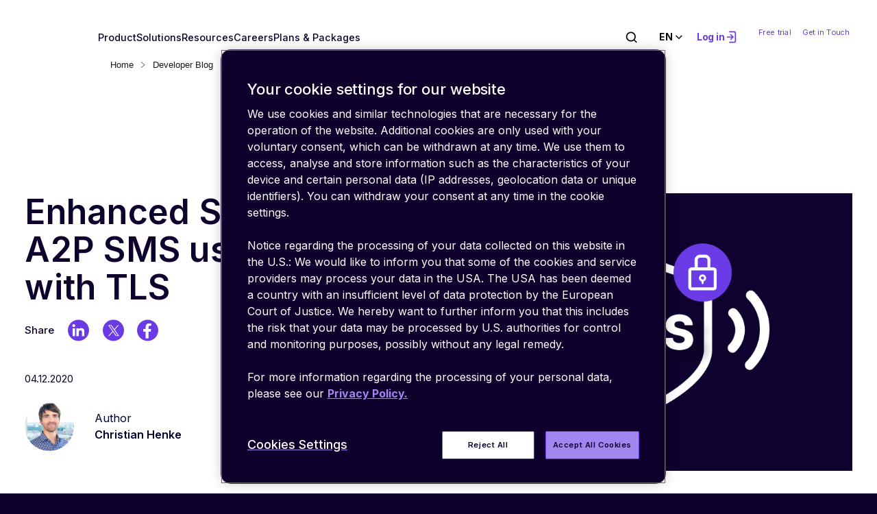

--- FILE ---
content_type: text/html; charset=UTF-8
request_url: https://www.emnify.com/developer-blog/enhanced-security-for-a2p-sms-using-smpp-with-tls
body_size: 26641
content:
<!-- LOCALE en --><!doctype html><html lang="en" "><head>

  <!-- SLUG(/developer-blog/enhanced-security-for-a2p-sms-using-smpp-with-tls) - developer-blog/enhanced-security-for-a2p-sms-using-smpp-with-tls-/developer-blog/enhanced-security-for-a2p-sms-using-smpp-with-tls -->
  <meta charset="utf-8">

  

  
    <title>Enhanced Security for A2P SMS using SMPP with TLS | Developer Blog</title>
  

  
    <link rel="shortcut icon" href="https://www.emnify.com/hubfs/facicon-1.png">
  <meta name="description" content="Learn about secure A2P SMS using the EMnify SMSC with TLS security built-in. Ensure your devices are secured. ">

  


  
  <style>
    @media (min-width: 1024px) and (max-width: 1480px) {
      .header--v2 .menu li {
        letter-spacing: 1.2px !important;
        margin-right: 2.2rem !important;
      }
    }
  </style>

  
  <style>
    :root {
      --bs-blue: #0d6efd;
      --bs-indigo: #6610f2;
      --bs-purple: #6f42c1;
      --bs-pink: #d63384;
      --bs-red: #dc3545;
      --bs-orange: #fd7e14;
      --bs-yellow: #ffc107;
      --bs-green: #198754;
      --bs-teal: #20c997;
      --bs-cyan: #0dcaf0;
      --bs-black: #000;
      --bs-white: #fff;
      --bs-gray: #6c757d;
      --bs-gray-dark: #343a40;
      --bs-gray-100: #f8f9fa;
      --bs-gray-200: #e9ecef;
      --bs-gray-300: #dee2e6;
      --bs-gray-400: #ced4da;
      --bs-gray-500: #adb5bd;
      --bs-gray-600: #6c757d;
      --bs-gray-700: #495057;
      --bs-gray-800: #343a40;
      --bs-gray-900: #212529;
      --bs-primary: #0d6efd;
      --bs-secondary: #6c757d;
      --bs-success: #198754;
      --bs-info: #0dcaf0;
      --bs-warning: #ffc107;
      --bs-danger: #dc3545;
      --bs-light: #f8f9fa;
      --bs-dark: #212529;
      --bs-primary-rgb: 13, 110, 253;
      --bs-secondary-rgb: 108, 117, 125;
      --bs-success-rgb: 25, 135, 84;
      --bs-info-rgb: 13, 202, 240;
      --bs-warning-rgb: 255, 193, 7;
      --bs-danger-rgb: 220, 53, 69;
      --bs-light-rgb: 248, 249, 250;
      --bs-dark-rgb: 33, 37, 41;
      --bs-white-rgb: 255, 255, 255;
      --bs-black-rgb: 0, 0, 0;
      --bs-body-color-rgb: 33, 37, 41;
      --bs-body-bg-rgb: 255, 255, 255;
      --bs-font-sans-serif: system-ui, -apple-system, "Segoe UI", Roboto, "Helvetica Neue", "Noto Sans", "Liberation Sans", Arial, sans-serif, "Apple Color Emoji", "Segoe UI Emoji", "Segoe UI Symbol", "Noto Color Emoji";
      --bs-font-monospace: SFMono-Regular, Menlo, Monaco, Consolas, "Liberation Mono", "Courier New", monospace;
      --bs-gradient: linear-gradient(180deg, rgba(255, 255, 255, 0.15), rgba(255, 255, 255, 0));
      --bs-body-font-family: var(--bs-font-sans-serif);
      --bs-body-font-size: 1rem;
      --bs-body-font-weight: 400;
      --bs-body-line-height: 1.5;
      --bs-body-color: #212529;
      --bs-body-bg: #fff;
      --bs-border-width: 1px;
      --bs-border-style: solid;
      --bs-border-color: #dee2e6;
      --bs-border-color-translucent: rgba(0, 0, 0, 0.175);
      --bs-border-radius: 0.375rem;
      --bs-border-radius-sm: 0.25rem;
      --bs-border-radius-lg: 0.5rem;
      --bs-border-radius-xl: 1rem;
      --bs-border-radius-2xl: 2rem;
      --bs-border-radius-pill: 50rem;
      --bs-link-color: #0d6efd;
      --bs-link-hover-color: #0a58ca;
      --bs-code-color: #b10057;
      --bs-highlight-bg: #fff3cd
    }

    *, ::after, ::before {
      box-sizing: border-box
    }

    @media (prefers-reduced-motion: no-preference) {
      :root {
        scroll-behavior: smooth
      }
    }

    body {
      margin: 0;
      font-family: var(--bs-body-font-family);
      font-size: var(--bs-body-font-size);
      font-weight: var(--bs-body-font-weight);
      line-height: var(--bs-body-line-height);
      color: var(--bs-body-color);
      text-align: var(--bs-body-text-align);
      background-color: var(--bs-body-bg);
      -webkit-text-size-adjust: 100%
    }

    .h4, h1, h3, h4, h5, h6 {
      margin-top: 0;
      margin-bottom: .5rem;
      font-weight: 500;
      line-height: 1.2
    }

    h1 {
      font-size: calc(1.375rem + 1.5vw)
    }

    @media (min-width: 1200px) {
      h1 {
        font-size: 2.5rem
      }
    }

    h3 {
      font-size: calc(1.3rem + .6vw)
    }

    @media (min-width: 1200px) {
      h3 {
        font-size: 1.75rem
      }
    }

    .h4, h4 {
      font-size: calc(1.275rem + .3vw)
    }

    @media (min-width: 1200px) {
      .h4, h4 {
        font-size: 1.5rem
      }
    }

    h5 {
      font-size: 1.25rem
    }

    h6 {
      font-size: 1rem
    }

    p {
      margin-top: 0;
      margin-bottom: 1rem
    }

    ul {
      padding-left: 2rem
    }

    ul {
      margin-top: 0;
      margin-bottom: 1rem
    }

    ul ul {
      margin-bottom: 0
    }

    b {
      font-weight: bolder
    }

    a {
      color: var(--bs-link-color);
      text-decoration: underline
    }

    img, svg {
      vertical-align: middle
    }

    label {
      display: inline-block
    }

    button {
      border-radius: 0
    }

    button, input {
      margin: 0;
      font-family: inherit;
      font-size: inherit;
      line-height: inherit
    }

    button {
      text-transform: none
    }

    button {
      -webkit-appearance: button
    }

    ::-moz-focus-inner {
      padding: 0;
      border-style: none
    }

    ::-webkit-datetime-edit-day-field, ::-webkit-datetime-edit-fields-wrapper, ::-webkit-datetime-edit-hour-field, ::-webkit-datetime-edit-minute, ::-webkit-datetime-edit-month-field, ::-webkit-datetime-edit-text, ::-webkit-datetime-edit-year-field {
      padding: 0
    }

    ::-webkit-inner-spin-button {
      height: auto
    }

    ::-webkit-search-decoration {
      -webkit-appearance: none
    }

    ::-webkit-color-swatch-wrapper {
      padding: 0
    }

    ::-webkit-file-upload-button {
      font: inherit;
      -webkit-appearance: button
    }

    ::file-selector-button {
      font: inherit;
      -webkit-appearance: button
    }

    .container, .container-fluid {
      --bs-gutter-x: 1.5rem;
      --bs-gutter-y: 0;
      width: 100%;
      padding-right: calc(var(--bs-gutter-x) * .5);
      padding-left: calc(var(--bs-gutter-x) * .5);
      margin-right: auto;
      margin-left: auto
    }

    @media (min-width: 576px) {
      .container {
        max-width: 540px
      }
    }

    @media (min-width: 768px) {
      .container {
        max-width: 720px
      }
    }

    @media (min-width: 992px) {
      .container {
        max-width: 960px
      }
    }

    @media (min-width: 1200px) {
      .container {
        max-width: 1140px
      }
    }

    @media (min-width: 1400px) {
      .container {
        max-width: 1320px
      }
    }

    .row {
      --bs-gutter-x: 1.5rem;
      --bs-gutter-y: 0;
      display: flex;
      flex-wrap: wrap;
      margin-top: calc(-1 * var(--bs-gutter-y));
      margin-right: calc(-.5 * var(--bs-gutter-x));
      margin-left: calc(-.5 * var(--bs-gutter-x))
    }

    .row > * {
      flex-shrink: 0;
      width: 100%;
      max-width: 100%;
      padding-right: calc(var(--bs-gutter-x) * .5);
      padding-left: calc(var(--bs-gutter-x) * .5);
      margin-top: var(--bs-gutter-y)
    }

    .col {
      flex: 1 0 0%
    }

    .btn {
      --bs-btn-padding-x: 0.75rem;
      --bs-btn-padding-y: 0.375rem;
      --bs-btn-font-family: ;
      --bs-btn-font-size: 1rem;
      --bs-btn-font-weight: 400;
      --bs-btn-line-height: 1.5;
      --bs-btn-color: #212529;
      --bs-btn-bg: transparent;
      --bs-btn-border-width: 1px;
      --bs-btn-border-color: transparent;
      --bs-btn-border-radius: 0.375rem;
      --bs-btn-hover-border-color: transparent;
      --bs-btn-box-shadow: inset 0 1px 0 rgba(255, 255, 255, 0.15), 0 1px 1px rgba(0, 0, 0, 0.075);
      --bs-btn-disabled-opacity: 0.65;
      --bs-btn-focus-box-shadow: 0 0 0 0.25rem rgba(var(--bs-btn-focus-shadow-rgb), .5);
      display: inline-block;
      padding: var(--bs-btn-padding-y) var(--bs-btn-padding-x);
      font-family: var(--bs-btn-font-family);
      font-size: var(--bs-btn-font-size);
      font-weight: var(--bs-btn-font-weight);
      line-height: var(--bs-btn-line-height);
      color: var(--bs-btn-color);
      text-align: center;
      text-decoration: none;
      vertical-align: middle;
      border: var(--bs-btn-border-width) solid var(--bs-btn-border-color);
      border-radius: var(--bs-btn-border-radius);
      background-color: var(--bs-btn-bg)
    }

    .fade:not(.show) {
      opacity: 0
    }

    .collapse:not(.show) {
      display: none
    }

    .dropdown {
      position: relative
    }

    .dropdown-toggle {
      white-space: nowrap
    }

    .dropdown-toggle::after {
      display: inline-block;
      margin-left: .255em;
      vertical-align: .255em;
      content: "";
      border-top: .3em solid;
      border-right: .3em solid transparent;
      border-bottom: 0;
      border-left: .3em solid transparent
    }

    .dropdown-menu {
      --bs-dropdown-zindex: 1000;
      --bs-dropdown-min-width: 10rem;
      --bs-dropdown-padding-x: 0;
      --bs-dropdown-padding-y: 0.5rem;
      --bs-dropdown-spacer: 0.125rem;
      --bs-dropdown-font-size: 1rem;
      --bs-dropdown-color: #212529;
      --bs-dropdown-bg: #fff;
      --bs-dropdown-border-color: var(--bs-border-color-translucent);
      --bs-dropdown-border-radius: 0.375rem;
      --bs-dropdown-border-width: 1px;
      --bs-dropdown-inner-border-radius: calc(0.375rem - 1px);
      --bs-dropdown-divider-bg: var(--bs-border-color-translucent);
      --bs-dropdown-divider-margin-y: 0.5rem;
      --bs-dropdown-box-shadow: 0 0.5rem 1rem rgba(0, 0, 0, 0.15);
      --bs-dropdown-link-color: #212529;
      --bs-dropdown-link-hover-color: #1e2125;
      --bs-dropdown-link-hover-bg: #e9ecef;
      --bs-dropdown-link-active-color: #fff;
      --bs-dropdown-link-active-bg: #0d6efd;
      --bs-dropdown-link-disabled-color: #adb5bd;
      --bs-dropdown-item-padding-x: 1rem;
      --bs-dropdown-item-padding-y: 0.25rem;
      --bs-dropdown-header-color: #6c757d;
      --bs-dropdown-header-padding-x: 1rem;
      --bs-dropdown-header-padding-y: 0.5rem;
      position: absolute;
      z-index: var(--bs-dropdown-zindex);
      display: none;
      min-width: var(--bs-dropdown-min-width);
      padding: var(--bs-dropdown-padding-y) var(--bs-dropdown-padding-x);
      margin: 0;
      font-size: var(--bs-dropdown-font-size);
      color: var(--bs-dropdown-color);
      text-align: left;
      list-style: none;
      background-color: var(--bs-dropdown-bg);
      background-clip: padding-box;
      border: var(--bs-dropdown-border-width) solid var(--bs-dropdown-border-color);
      border-radius: var(--bs-dropdown-border-radius)
    }

    .dropdown-item {
      display: block;
      width: 100%;
      padding: var(--bs-dropdown-item-padding-y) var(--bs-dropdown-item-padding-x);
      clear: both;
      font-weight: 400;
      color: var(--bs-dropdown-link-color);
      text-align: inherit;
      text-decoration: none;
      white-space: nowrap;
      background-color: transparent;
      border: 0
    }

    .tab-content > .tab-pane {
      display: none
    }
  </style>

  
  <style>
    @font-face {
      font-display: swap;
      font-family: Como;
      font-weight: 400;
      src: url(https://www.emnify.com/hubfs/raw_assets/public/Emnify2022%20NB/fonts/Como.ttf) format("trueType"), url(https://www.emnify.com/hubfs/raw_assets/public/Emnify2022%20NB/fonts/Como.woff2) format("woff2"), url(https://www.emnify.com/hubfs/raw_assets/public/Emnify2022%20NB/fonts/Como.woff) format("woff")
    }

    @font-face {
      font-display: swap;
      font-family: Como;
      font-weight: 700;
      src: url(https://www.emnify.com/hubfs/raw_assets/public/Emnify2022%20NB/fonts/Como-Bold.ttf) format("trueType"), url(https://www.emnify.com/hubfs/raw_assets/public/Emnify2022%20NB/fonts/Como-Bold.woff2) format("woff2"), url(https://www.emnify.com/hubfs/raw_assets/public/Emnify2022%20NB/fonts/Como-Bold.woff) format("woff")
    }

    @font-face {
      font-display: swap;
      font-family: Como;
      font-weight: 900;
      src: url(https://www.emnify.com/hubfs/raw_assets/public/Emnify2022%20NB/fonts/Como-Heavy.ttf) format("trueType"), url(https://www.emnify.com/hubfs/raw_assets/public/Emnify2022%20NB/fonts/Como-Heavy.woff2) format("woff2"), url(https://www.emnify.com/hubfs/raw_assets/public/Emnify2022%20NB/fonts/Como-Heavy.woff) format("woff")
    }

    @font-face {
      font-display: swap;
      font-family: Como;
      font-weight: 500;
      src: url(https://www.emnify.com/hubfs/raw_assets/public/Emnify2022%20NB/fonts/Como-Medium.ttf) format("trueType"), url(https://www.emnify.com/hubfs/raw_assets/public/Emnify2022%20NB/fonts/Como-Medium.woff2) format("woff2"), url(https://www.emnify.com/hubfs/raw_assets/public/Emnify2022%20NB/fonts/Como-Medium.woff) format("woff")
    }

    @font-face {
      font-display: swap;
      font-family: Como;
      font-weight: 600;
      src: url(https://www.emnify.com/hubfs/raw_assets/public/Emnify2022%20NB/fonts/Como-SemiBold.ttf) format("trueType"), url(https://www.emnify.com/hubfs/raw_assets/public/Emnify2022%20NB/fonts/Como-SemiBold.woff2) format("woff2"), url(https://www.emnify.com/hubfs/raw_assets/public/Emnify2022%20NB/fonts/Como-SemiBold.woff) format("woff")
    }

    html {
      font-size: 16px
    }

    body {
      -webkit-font-smoothing: auto;
      background: transparent !important;
      color: #000035;
      font-family: Como, sans-serif;
      font-size: 1rem;
      font-weight: 400;
      line-height: 1.5625rem;
      margin: 0
    }

    .page-wrap {
      overflow: hidden
    }

    a {
      color: #00f38c
    }

    a {
      text-decoration: none
    }

    img:where(:not(.noauto)) {
      height: auto;
      max-width: 100%;
      width: auto
    }

    ul {
      list-style: none;
      margin: 0;
      padding: 0
    }

    .row {
      margin-left: -1rem;
      margin-right: -1rem
    }

    .link-underline {
      color: #000035;
      text-decoration: underline
    }

    .row-fluid {
      width: 100%
    }

    .row-fluid [class*=span] {
      -webkit-box-sizing: border-box;
      -moz-box-sizing: border-box;
      -ms-box-sizing: border-box;
      box-sizing: border-box;
      display: block;
      float: none;
      margin-left: 0 !important;
      min-height: 1px;
      width: 100%
    }

    h1, h3, h4, h5, h6, p {
      margin-top: 0
    }

    h1, h4, h5 {
      font-family: Como, sans-serif
    }

    h1 {
      font-size: 10.625rem;
      font-weight: 500;
      line-height: 10rem
    }

    h3 {
      font-size: 5.625rem;
      font-weight: 400;
      line-height: 6.25rem
    }

    h4 {
      font-weight: 400
    }

    .h4, h4 {
      font-size: 1.875rem;
      line-height: 2.5rem
    }

    .h4, h6 {
      font-weight: 700
    }

    h6 {
      font-size: 1rem;
      letter-spacing: 3.3px;
      line-height: 1.375rem;
      text-transform: uppercase
    }

    .btn {
      border: 0;
      -webkit-border-radius: 2.625rem;
      -moz-border-radius: 2.625rem;
      -ms-border-radius: 2.625rem;
      border-radius: 2.625rem;
      font-family: Como, sans-serif;
      font-size: 1.25rem;
      font-weight: 700;
      letter-spacing: 5.9px;
      padding: 1.6rem 2.8rem;
      text-transform: uppercase
    }

    .btn--white {
      background-color: #fff;
      color: #000035
    }

    .btn--green {
      background-color: #00f38c;
      color: #000035
    }

    .btn--arrow {
      color: #fff;
      padding: 0
    }

    .btn--arrow .arrow {
      display: inline-block;
      height: 1rem;
      margin-left: -.55rem;
      width: 1.75rem
    }

    .btn--arrow .arrow img {
      display: inline-block;
      height: 100%;
      object-fit: contain;
      vertical-align: -.1rem;
      width: 100%
    }

    .btn--white-outline {
      border: 2px solid #fff;
      color: #fff;
      font-size: 1rem;
      font-weight: 400;
      letter-spacing: 4.9px;
      padding: .9rem 2.3rem
    }

    .btn--white-outline img {
      margin-left: .4rem
    }

    .header {
      left: 0;
      padding: 4.3rem 0 3rem;
      position: absolute;
      right: 0;
      top: 0;
      z-index: 1000
    }

    .header--v2 .header-nav {
      align-items: center;
      display: flex;
      flex-wrap: wrap;
      margin: 0 auto
    }

    .header--v2 .btn--white-outline {
      margin-bottom: .3rem;
      margin-left: 4.4rem;
      margin-top: -.2rem
    }

    .header--v2 .header-nav nav {
      align-items: center;
      display: flex;
      flex: auto;
      flex-wrap: wrap;
      position: relative
    }

    .header--v2 .menu {
      display: flex;
      flex: 0 0 70.5%;
      flex-wrap: wrap;
      justify-content: space-between;
      max-width: 70.5%
    }

    .header--v2 .menu li {
      font-weight: 400;
      letter-spacing: 3.2px;
      line-height: 1.375rem;
      text-transform: uppercase
    }

    .header--v2 .menu li:last-child {
      margin-right: 0
    }

    .header--v2 .menu li a {
      color: #fff;
      position: relative
    }

    .header--v2 .menu > li > a:after {
      border: 0;
      border-bottom: 5px solid #00f38c;
      bottom: -1rem;
      content: "";
      left: 0;
      margin: 0;
      opacity: 0;
      position: absolute;
      right: 0
    }

    .header--v2 .logo {
      height: auto;
      margin-left: auto;
      margin-top: 1rem;
      position: absolute;
      right: 2.9rem;
      width: 7.7rem
    }

    .header--v2 .sub-menu {
      background-color: #fff;
      border: 3px solid #f5f5f5;
      display: flex;
      flex-wrap: wrap;
      left: 0;
      opacity: 0;
      position: absolute;
      right: 0;
      top: 3.5rem;
      visibility: hidden;
      width: 95rem;
      z-index: 1000
    }

    .header--v2 .sub-menu .back-link {
      display: none
    }

    .header--v2 .sub-menu ul a {
      color: #000035
    }

    .header--v2 .sub-menu .menu-col {
      border-right: 3px solid #f5f5f5;
      flex: 1;
      padding: 4.3rem .3rem 5.2rem 2.3rem;
      position: relative
    }

    .header--v2 .sub-menu .menu-col:last-child {
      border-right: 0;
      flex: 0 0 33.2%;
      max-width: 33.2%;
      overflow: hidden;
      padding: 4.25rem .7rem 4.1rem 2.9rem;
      text-align: center
    }

    .header--v2 .sub-menu .menu-col:last-child h4 {
      margin-bottom: 1.9rem
    }

    .header--v2 .sub-menu .menu-col:last-child:after {
      background-image: url(https://www.emnify.com/hubfs/raw_assets/public/Emnify2022%20NB/img/sub-menu-col-bg.png);
      background-position-x: right;
      background-repeat: no-repeat;
      background-size: contain;
      bottom: 0;
      content: "";
      height: 24.375rem;
      position: absolute;
      right: 0;
      width: 26.5rem;
      z-index: 100
    }

    .header--v2 .sub-menu .menu-col:nth-child(2) {
      flex: 0 0 36%;
      max-width: 36%;
      padding: 4.25rem .3rem 5.1rem 4.2rem
    }

    .header--v2 .sub-menu .menu-col:nth-child(2) h4 {
      margin-bottom: 3.1rem
    }

    .header--v2 .sub-menu h4 {
      letter-spacing: 0;
      margin-bottom: 1.1rem;
      text-transform: none
    }

    .header--v2 .sub-menu .link-underline {
      border-bottom: 3px solid #000035;
      color: #000035;
      font-weight: 700;
      letter-spacing: 0;
      padding-bottom: .4rem;
      text-decoration: none;
      text-transform: uppercase
    }

    .header--v2 .sub-menu .btn--green {
      color: #000035;
      position: relative;
      z-index: 10
    }

    .header--v2 .menu-icons li {
      margin-bottom: 3.1rem;
      width: 100%
    }

    .header--v2 .menu-icons li:last-child {
      margin-bottom: 0
    }

    .header--v2 .menu-icons a {
      align-items: center;
      display: flex;
      flex-wrap: wrap;
      text-transform: none;
      width: 100%
    }

    .header--v2 .menu-icons a p {
      font-weight: 400;
      letter-spacing: 0;
      margin-bottom: 0
    }

    .header--v2 .menu-icons a .icon {
      flex: 0 0 3.375rem;
      margin-right: 1.4rem;
      width: 3.375rem
    }

    .header--v2 .menu-icons a .icon img {
      max-width: 100%
    }

    .header--v2 .menu-icons a > div {
      flex: 1
    }

    .header--v2 .menu-icons a h6 {
      letter-spacing: -.1px;
      margin-bottom: .6rem
    }

    .header--v2 .menu-arrows {
      display: flex;
      flex-wrap: wrap;
      margin-bottom: 2.6rem
    }

    .header--v2 .menu-arrows li {
      display: block;
      flex: 0 0 51.6%;
      font-size: 1rem;
      font-weight: 400;
      letter-spacing: -.1px;
      margin-bottom: 3.3rem;
      margin-right: 0;
      max-width: 51.6%;
      text-transform: uppercase
    }

    .header--v2 .menu-arrows li:nth-child(2n) {
      flex: 1
    }

    .header--v2 .menu-arrows li:nth-last-child(-n+2) {
      margin-bottom: 0
    }

    .header--v2 .dropdown .dropdown-menu {
      background-color: #fff;
      border: 3px solid #f5f5f5;
      border-radius: 0;
      box-shadow: 0 0 40px rgba(0, 0, 80, .67);
      display: block;
      inset: 0 auto auto 0;
      margin-top: .6rem !important;
      min-width: 19.5rem;
      opacity: 0;
      padding: 1.7rem 0 2.1rem;
      position: absolute;
      transform: translateY(24px);
      visibility: hidden;
      z-index: 10000
    }

    .header--v2 .dropdown .dropdown-menu:before {
      background: #00f38c;
      content: "";
      height: 5px;
      left: -3px;
      position: absolute;
      right: -3px;
      top: -3px
    }

    .header--v2 .dropdown > a:after {
      opacity: 0;
      visibility: hidden
    }

    .header--v2 .dropdown .dropdown-menu a {
      color: #000035;
      padding: .3rem 2.3rem
    }

    .header--v2 .dropdown .dropdown-menu li {
      letter-spacing: 0;
      margin: 0 0 3rem
    }

    .header--v2 .dropdown .dropdown-menu li:last-child {
      margin-bottom: 0
    }

    .header--v2 .dropdown .dropdown-menu li img {
      display: block;
      margin-bottom: .4rem;
      width: 1.75rem
    }

    .header--v2 .dropdown-lang .dropdown-toggle {
      align-items: center;
      color: #fff;
      display: flex;
      font-size: 1rem;
      font-weight: 700;
      letter-spacing: 2.8px;
      line-height: 1rem
    }

    .header--v2 .dropdown-lang .dropdown-toggle img {
      margin-right: .7rem;
      margin-top: -.2rem;
      width: 1.225rem
    }

    .header--v2 .dropdown-lang {
      left: 5.6rem;
      position: absolute;
      text-transform: uppercase
    }

    .header--v2 .dropdown-lang .dropdown-menu {
      margin-left: .9rem !important;
      min-width: 1rem;
      padding: .4rem 0 .2rem;
      width: 3.6rem
    }

    .header--v2 .dropdown-lang .dropdown-menu li a {
      padding: .25rem .3rem .25rem .9rem
    }

    .header--v2 .dropdown-lang .dropdown-menu li {
      letter-spacing: 3.8px;
      margin-bottom: 0
    }

    .header--v2 .mobile-menu {
      display: none
    }

    .header--v2 .menu li a:before {
      content: "";
      inset: 0;
      bottom: -.3rem;
      position: absolute
    }

    .header--v2 .logo img {
      max-height: 100%
    }

    @media (min-width: 576px) {
      .container {
        max-width: 50.75rem
      }
    }

    @media (min-width: 768px) {
      .container {
        max-width: 65rem
      }

      .header--v2 .header-nav {
        max-width: 63.7rem
      }

      .header--v2 .header-nav nav {
        margin: 0 auto;
        max-width: 56.7rem
      }
    }

    @media (min-width: 992px) {
      .container {
        max-width: 80rem
      }

      .header--v2 .header-nav {
        max-width: 78.7rem
      }

      .header--v2 .header-nav nav {
        max-width: 71.7rem
      }
    }

    @media (min-width: 1200px) {
      .row-fluid {
        width: 100%
      }

      .container {
        max-width: 97rem
      }

      .header--v2 .header-nav nav {
        max-width: 100%
      }

      .header--v2 .header-nav {
        max-width: 95.5rem
      }

      .row-fluid [class*=span] {
        -webkit-box-sizing: border-box;
        -moz-box-sizing: border-box;
        -ms-box-sizing: border-box;
        box-sizing: border-box;
        display: block;
        float: none;
        margin-left: 2.564102564%;
        min-height: 1px;
        width: 100%
      }

      .row-fluid [class*=span]:first-child {
        margin-left: 0
      }

      .row-fluid .span12 {
        width: 100%
      }
    }

    @media (min-width: 1400px) {
      .container {
        max-width: 90rem
      }

      .header--v2 .header-nav {
        max-width: 88.1rem
      }
    }

    @media (min-width: 1600px) {
      .container {
        max-width: 96.5rem
      }

      .header--v2 .header-nav {
        max-width: 95rem
      }

      .header--v2 .dropdown-lang {
        left: 1.8rem
      }
    }

    @media (min-width: 1680px) {
      .header--v2 .dropdown-lang {
        left: 3.6rem
      }
    }

    @media (max-width: 1900px) {
      html {
        font-size: 15px
      }
    }

    @media (max-width: 1599px) {
      html {
        font-size: 13px
      }
    }

    @media (max-width: 1439px) {
      html {
        font-size: 12px
      }
    }

    @media (max-width: 1679px) {
      .header--v2 .sub-menu {
        width: 87.5rem
      }

      .header--v2 .sub-menu .menu-col {
        padding: 4.1rem .3rem 5.2rem 2rem
      }

      .header--v2 .sub-menu .menu-col:last-child {
        padding: 4.1rem .8rem
      }

      .header--v2 .sub-menu .menu-col:nth-child(2) {
        padding: 4.1rem .3rem 4.1rem 2.8rem
      }

      .header--v2 .btn--white-outline {
        margin-left: 1.4rem;
        padding: 1rem 1.5rem
      }

      .header--v2 .menu-arrows li {
        margin-right: 0
      }

      .header--v2 .sub-menu .menu-col:last-child:after {
        height: 23.375rem
      }
    }

    @media (max-width: 1439px) {
      html {
        font-size: 11px
      }

      .header--v2 .logo {
        margin-bottom: 0;
        margin-top: 0;
        width: 6rem
      }

      .header--v2 .sub-menu {
        width: 88.7rem
      }

      .header--v2 .menu-arrows li {
        margin-right: 0
      }

      .header--v2 .dropdown-lang .dropdown-menu li a {
        padding: .25rem .3rem .25rem .6rem
      }

      .header--v2 .dropdown-lang {
        left: 1.2rem
      }
    }

    @media (max-width: 1199px) {
      h1 {
        font-size: 6.5rem;
        line-height: 6.5rem
      }

      h3 {
        font-size: 3rem;
        line-height: 3.5rem
      }

      .btn {
        font-size: 1rem;
        letter-spacing: 4px
      }

      .header {
        justify-content: flex-end;
        padding: 3.3rem 0 1rem
      }

      body .header--v2 .header-nav nav {
        bottom: auto !important;
        left: 2rem !important;
        position: fixed;
        right: 2rem !important;
        top: 12.7rem !important
      }

      .header--v2 .header-nav nav {
        background: #fff;
        flex-direction: column;
        inset: 11.9rem 3.7rem 0;
        opacity: 0;
        position: fixed;
        visibility: hidden
      }

      .header--v2 .header-nav {
        align-items: flex-start;
        padding: 0 3.6rem
      }

      .header--v2 .menu {
        display: none
      }

      .header--v2 .logo {
        height: auto;
        margin-left: 0;
        margin-right: auto;
        order: 1;
        position: static;
        width: 7.7rem;
        z-index: 1000
      }

      .header--v2 .menu-btn {
        align-items: flex-end;
        display: flex;
        flex-direction: column;
        height: 3.2rem;
        order: 3;
        position: relative;
        width: 4.5rem
      }

      .header--v2 .menu-btn span {
        background-color: #fff;
        -webkit-border-radius: 1rem;
        -moz-border-radius: 1rem;
        -ms-border-radius: 1rem;
        border-radius: 1rem;
        display: block;
        height: .5rem;
        margin-bottom: .8rem;
        width: 3.3rem
      }

      .header--v2 .menu-btn span:nth-child(2) {
        width: 4.3rem
      }

      .header--v2 .menu-btn span:last-child {
        margin-bottom: 0;
        width: 2.4rem
      }

      .header--v2 .btn--white-outline {
        display: none
      }

      .header--v2 .dropdown-lang {
        left: auto;
        margin-right: .7rem;
        margin-top: 1.1rem;
        order: 2;
        position: relative
      }

      .header--v2 .dropdown-lang .dropdown-toggle {
        font-size: 1.45rem
      }

      .header--v2 .dropdown-lang .dropdown-toggle img {
        margin-right: 1.1rem;
        width: 1.72rem
      }

      .header--v2 .dropdown-lang .dropdown-menu {
        margin-left: 1.7rem !important;
        width: 4.2rem
      }

      .header--v2 .dropdown-lang .dropdown-menu li {
        font-size: 1.45rem
      }

      .header--v2 .mobile-menu {
        display: block;
        overflow-y: auto;
        padding-bottom: 4.18rem;
        text-align: center;
        width: 100%
      }

      .header--v2 .mobile-menu ul li > a {
        align-items: center;
        color: #000035;
        display: flex;
        justify-content: flex-start;
        padding-right: 3rem;
        position: relative;
        width: 100%
      }

      .header--v2 .mobile-menu .menu a:after {
        background-image: url(https://www.emnify.com/hubfs/raw_assets/public/Emnify2022%20NB/img/arrow-right-green-2.svg);
        background-repeat: no-repeat;
        background-size: contain;
        border: 0;
        content: "";
        height: 2rem;
        left: auto;
        opacity: 1;
        position: absolute;
        right: 0;
        top: 0;
        width: 2.6rem
      }

      .header--v2 .mobile-menu ul li {
        font-size: 1.45rem;
        letter-spacing: 3.3px;
        line-height: 2.09rem;
        margin-bottom: 1.6rem;
        text-align: left;
        text-transform: uppercase
      }

      .header--v2 .mobile-menu .menu {
        display: block;
        margin: 0;
        max-width: 100%;
        padding: 3.1rem 4rem 2rem;
        width: 100%
      }

      .header--v2 .mobile-menu .menu li {
        font-weight: 700;
        margin-bottom: 2.1rem;
        min-height: 2.4rem
      }

      .header--v2 .mobile-menu .btn {
        font-size: 1.45rem;
        font-weight: 500;
        letter-spacing: 4.8px;
        margin: 0 -2rem;
        padding: 1.5rem 2.8rem
      }

      .header--v2 .mobile-menu .btn:after {
        display: none
      }

      .header--v2 .mobile-menu .sub-menu {
        background: transparent;
        border: 0;
        max-height: 0;
        overflow: hidden;
        position: static;
        width: auto
      }

      .header--v2 .mobile-menu .sub-menu a:after {
        background-image: url(https://www.emnify.com/hubfs/raw_assets/public/Emnify2022%20NB/img/arrow-right-blue.svg)
      }

      .header--v2 .mobile-menu .sub-menu ul {
        margin-bottom: 2.5rem;
        padding: 0 1.2rem;
        width: 100%
      }

      .header--v2 .mobile-menu .sub-menu li {
        margin-bottom: 2.15rem
      }
    }

    @media (max-width: 767px) {
      body {
        font-size: 1.45rem;
        line-height: 2.27rem
      }

      .container {
        padding: 0 1rem
      }

      .col {
        padding-left: 1rem;
        padding-right: 1rem
      }

      h1 {
        font-size: 4rem;
        line-height: 4.2rem
      }

      h3 {
        font-size: 2.72rem;
        line-height: 3.63rem
      }

      .h4, h4 {
        font-size: 1.75rem;
        line-height: 2.25rem
      }

      h6 {
        font-size: 1.45rem;
        line-height: 2rem
      }

      .header--v2 .menu-btn span {
        height: .5rem;
        width: 3.3rem
      }

      .header--v2 .sub-menu .menu-col:last-child:after {
        bottom: -12.1rem
      }

      .header--v2 .container {
        max-width: 100%
      }
    }

    .container-fluid {
      --bs-gutter-x: 0
    }

    #ot-sdk-btn.ot-sdk-show-settings {
      display: none
    }

    .logo .logo-blue {
      display: none
    }
  </style>

  <style>
    @charset "UTF-8";
    @font-face {
      font-display: swap;
      font-family: Como;
      font-weight: 400;
      src: url(https://www.emnify.com/hubfs/raw_assets/public/Emnify2022%20NB/fonts/Como.ttf) format("trueType"), url(https://www.emnify.com/hubfs/raw_assets/public/Emnify2022%20NB/fonts/Como.woff2) format("woff2"), url(https://www.emnify.com/hubfs/raw_assets/public/Emnify2022%20NB/fonts/Como.woff) format("woff")
    }

    @font-face {
      font-display: swap;
      font-family: Como;
      font-weight: 700;
      src: url(https://www.emnify.com/hubfs/raw_assets/public/Emnify2022%20NB/fonts/Como-Bold.ttf) format("trueType"), url(https://www.emnify.com/hubfs/raw_assets/public/Emnify2022%20NB/fonts/Como-Bold.woff2) format("woff2"), url(https://www.emnify.com/hubfs/raw_assets/public/Emnify2022%20NB/fonts/Como-Bold.woff) format("woff")
    }

    @font-face {
      font-display: swap;
      font-family: Como;
      font-weight: 900;
      src: url(https://www.emnify.com/hubfs/raw_assets/public/Emnify2022%20NB/fonts/Como-Heavy.ttf) format("trueType"), url(https://www.emnify.com/hubfs/raw_assets/public/Emnify2022%20NB/fonts/Como-Heavy.woff2) format("woff2"), url(https://www.emnify.com/hubfs/raw_assets/public/Emnify2022%20NB/fonts/Como-Heavy.woff) format("woff")
    }

    @font-face {
      font-display: swap;
      font-family: Como;
      font-weight: 500;
      src: url(https://www.emnify.com/hubfs/raw_assets/public/Emnify2022%20NB/fonts/Como-Medium.ttf) format("trueType"), url(https://www.emnify.com/hubfs/raw_assets/public/Emnify2022%20NB/fonts/Como-Medium.woff2) format("woff2"), url(https://www.emnify.com/hubfs/raw_assets/public/Emnify2022%20NB/fonts/Como-Medium.woff) format("woff")
    }

    @font-face {
      font-display: swap;
      font-family: Como;
      font-weight: 600;
      src: url(https://www.emnify.com/hubfs/raw_assets/public/Emnify2022%20NB/fonts/Como-SemiBold.ttf) format("trueType"), url(https://www.emnify.com/hubfs/raw_assets/public/Emnify2022%20NB/fonts/Como-SemiBold.woff2) format("woff2"), url(https://www.emnify.com/hubfs/raw_assets/public/Emnify2022%20NB/fonts/Como-SemiBold.woff) format("woff")
    }

    @font-face {
      font-display: swap;
      font-family: Como;
      font-weight: 400;
      src: url('https://www.emnify.com/hubfs/raw_assets/public/Emnify2022%20NB/fonts/Como.ttf') format("trueType"), url('https://www.emnify.com/hubfs/raw_assets/public/Emnify2022%20NB/fonts/Como.woff2') format("woff2"), url('https://www.emnify.com/hubfs/raw_assets/public/Emnify2022%20NB/fonts/Como.woff') format("woff")
    }

    @font-face {
      font-display: swap;
      font-family: Como;
      font-weight: 700;
      src: url('https://www.emnify.com/hubfs/raw_assets/public/Emnify2022%20NB/fonts/Como-Bold.ttf') format("trueType"), url('https://www.emnify.com/hubfs/raw_assets/public/Emnify2022%20NB/fonts/Como-Bold.woff2') format("woff2"), url('https://www.emnify.com/hubfs/raw_assets/public/Emnify2022%20NB/fonts/Como-Bold.woff') format("woff")
    }

    @font-face {
      font-display: swap;
      font-family: Como;
      font-weight: 900;
      src: url('https://www.emnify.com/hubfs/raw_assets/public/Emnify2022%20NB/fonts/Como-Heavy.ttf') format("trueType"), url('https://www.emnify.com/hubfs/raw_assets/public/Emnify2022%20NB/fonts/Como-Heavy.woff2') format("woff2"), url('https://www.emnify.com/hubfs/raw_assets/public/Emnify2022%20NB/fonts/Como-Heavy.woff') format("woff")
    }

    @font-face {
      font-display: swap;
      font-family: Como;
      font-weight: 500;
      src: url('https://www.emnify.com/hubfs/raw_assets/public/Emnify2022%20NB/fonts/Como-Medium.ttf') format("trueType"), url('https://www.emnify.com/hubfs/raw_assets/public/Emnify2022%20NB/fonts/Como-Medium.woff2') format("woff2"), url('https://www.emnify.com/hubfs/raw_assets/public/Emnify2022%20NB/fonts/Como-Medium.woff') format("woff")
    }

    @font-face {
      font-display: swap;
      font-family: Como;
      font-weight: 600;
      src: url('https://www.emnify.com/hubfs/raw_assets/public/Emnify2022%20NB/fonts/Como-SemiBold.ttf') format("trueType"), url('https://www.emnify.com/hubfs/raw_assets/public/Emnify2022%20NB/fonts/Como-SemiBold.woff2') format("woff2"), url('https://www.emnify.com/hubfs/raw_assets/public/Emnify2022%20NB/fonts/Como-SemiBold.woff') format("woff")
    }

    @media (min-width: 1024px) and (max-width: 1480px) {
      .header--v2 .menu li {
        letter-spacing: 1.2px !important;
        margin-right: 2.2rem !important
      }
    }

    .header--v2 .sub-menu .menu-col:last-child:after {
      background-image: url(https://www.emnify.com/hubfs/raw_assets/public/Emnify2022%20NB/img/sub-menu-col-bg.png);
      background-position-x: right;
      background-repeat: no-repeat;
      background-size: contain;
      bottom: 0;
      content: "";
      height: 24.375rem;
      position: absolute;
      right: 0;
      width: 26.5rem;
      z-index: 100
    }

    @media (max-width: 1199px) {
      h1 {
        font-size: 6.5rem;
        line-height: 6.5rem
      }

      h3 {
        font-size: 3rem;
        line-height: 3.5rem
      }

      .btn {
        font-size: 1rem;
        letter-spacing: 4px
      }

      .header {
        justify-content: flex-end;
        padding: 3.3rem 0 1rem
      }

      body .header--v2 .header-nav nav {
        bottom: auto !important;
        left: 2rem !important;
        position: fixed;
        right: 2rem !important;
        top: 12.7rem !important
      }

      .header--v2 .header-nav nav {
        background: #fff;
        flex-direction: column;
        inset: 11.9rem 3.7rem 0;
        opacity: 0;
        position: fixed;
        visibility: hidden
      }

      .header--v2 .header-nav {
        align-items: flex-start;
        padding: 0 3.6rem
      }

      .header--v2 .menu {
        display: none
      }

      .header--v2 .logo {
        height: auto;
        margin-left: 0;
        margin-right: auto;
        order: 1;
        position: static;
        width: 7.7rem;
        z-index: 1000
      }

      .header--v2 .menu-btn {
        align-items: flex-end;
        display: flex;
        flex-direction: column;
        height: 3.2rem;
        order: 3;
        position: relative;
        width: 4.5rem
      }

      .header--v2 .menu-btn span {
        background-color: #fff;
        -webkit-border-radius: 1rem;
        -moz-border-radius: 1rem;
        -ms-border-radius: 1rem;
        border-radius: 1rem;
        display: block;
        height: .5rem;
        margin-bottom: .8rem;
        width: 3.3rem
      }

      .header--v2 .menu-btn span:nth-child(2) {
        width: 4.3rem
      }

      .header--v2 .menu-btn span:last-child {
        margin-bottom: 0;
        width: 2.4rem
      }

      .header--v2 .btn--white-outline {
        display: none
      }

      .header--v2 .dropdown-lang {
        left: auto;
        margin-right: .7rem;
        margin-top: 1.1rem;
        order: 2;
        position: relative
      }

      .header--v2 .dropdown-lang .dropdown-toggle {
        font-size: 1.45rem
      }

      .header--v2 .dropdown-lang .dropdown-toggle img {
        margin-right: 1.1rem;
        width: 1.72rem
      }

      .header--v2 .dropdown-lang .dropdown-menu {
        margin-left: 1.7rem !important;
        width: 4.2rem
      }

      .header--v2 .dropdown-lang .dropdown-menu li {
        font-size: 1.45rem
      }

      .header--v2 .mobile-menu {
        display: block;
        overflow-y: auto;
        padding-bottom: 4.18rem;
        text-align: center;
        width: 100%
      }

      .header--v2 .mobile-menu ul li > a {
        align-items: center;
        color: #000035;
        display: flex;
        justify-content: flex-start;
        padding-right: 3rem;
        position: relative;
        width: 100%
      }

      .header--v2 .mobile-menu .menu a:after {
        background-image: url(https://www.emnify.com/hubfs/raw_assets/public/Emnify2022%20NB/img/arrow-right-green-2.svg);
        background-repeat: no-repeat;
        background-size: contain;
        border: 0;
        content: "";
        height: 2rem;
        left: auto;
        opacity: 1;
        position: absolute;
        right: 0;
        top: 0;
        width: 2.6rem
      }

      .header--v2 .mobile-menu ul li {
        font-size: 1.45rem;
        letter-spacing: 3.3px;
        line-height: 2.09rem;
        margin-bottom: 1.6rem;
        text-align: left;
        text-transform: uppercase
      }

      .header--v2 .mobile-menu .menu {
        display: block;
        margin: 0;
        max-width: 100%;
        padding: 3.1rem 4rem 2rem;
        width: 100%
      }

      .header--v2 .mobile-menu .menu li {
        font-weight: 700;
        margin-bottom: 2.1rem;
        min-height: 2.4rem
      }

      .header--v2 .mobile-menu .btn {
        font-size: 1.45rem;
        font-weight: 500;
        letter-spacing: 4.8px;
        margin: 0 -2rem;
        padding: 1.5rem 2.8rem
      }

      .header--v2 .mobile-menu .btn:after {
        display: none
      }

      .header--v2 .mobile-menu .sub-menu {
        background: 0 0;
        border: 0;
        max-height: 0;
        overflow: hidden;
        position: static;
        width: auto
      }

      .header--v2 .mobile-menu .sub-menu a:after {
        background-image: url(https://www.emnify.com/hubfs/raw_assets/public/Emnify2022%20NB/img/arrow-right-blue.svg)
      }

      .header--v2 .mobile-menu .sub-menu ul {
        margin-bottom: 2.5rem;
        padding: 0 1.2rem;
        width: 100%
      }

      .header--v2 .mobile-menu .sub-menu li {
        margin-bottom: 2.15rem
      }
    }

    :root {
      --bs-blue: #0d6efd;
      --bs-indigo: #6610f2;
      --bs-purple: #6f42c1;
      --bs-pink: #d63384;
      --bs-red: #dc3545;
      --bs-orange: #fd7e14;
      --bs-yellow: #ffc107;
      --bs-green: #198754;
      --bs-teal: #20c997;
      --bs-cyan: #0dcaf0;
      --bs-black: #000;
      --bs-white: #fff;
      --bs-gray: #6c757d;
      --bs-gray-dark: #343a40;
      --bs-gray-100: #f8f9fa;
      --bs-gray-200: #e9ecef;
      --bs-gray-300: #dee2e6;
      --bs-gray-400: #ced4da;
      --bs-gray-500: #adb5bd;
      --bs-gray-600: #6c757d;
      --bs-gray-700: #495057;
      --bs-gray-800: #343a40;
      --bs-gray-900: #212529;
      --bs-primary: #0d6efd;
      --bs-secondary: #6c757d;
      --bs-success: #198754;
      --bs-info: #0dcaf0;
      --bs-warning: #ffc107;
      --bs-danger: #dc3545;
      --bs-light: #f8f9fa;
      --bs-dark: #212529;
      --bs-primary-rgb: 13, 110, 253;
      --bs-secondary-rgb: 108, 117, 125;
      --bs-success-rgb: 25, 135, 84;
      --bs-info-rgb: 13, 202, 240;
      --bs-warning-rgb: 255, 193, 7;
      --bs-danger-rgb: 220, 53, 69;
      --bs-light-rgb: 248, 249, 250;
      --bs-dark-rgb: 33, 37, 41;
      --bs-white-rgb: 255, 255, 255;
      --bs-black-rgb: 0, 0, 0;
      --bs-body-color-rgb: 33, 37, 41;
      --bs-body-bg-rgb: 255, 255, 255;
      --bs-font-sans-serif: system-ui, -apple-system, "Segoe UI", Roboto, "Helvetica Neue", "Noto Sans", "Liberation Sans", Arial, sans-serif, "Apple Color Emoji", "Segoe UI Emoji", "Segoe UI Symbol", "Noto Color Emoji";
      --bs-font-monospace: SFMono-Regular, Menlo, Monaco, Consolas, "Liberation Mono", "Courier New", monospace;
      --bs-gradient: linear-gradient(180deg, rgba(255, 255, 255, 0.15), rgba(255, 255, 255, 0));
      --bs-body-font-family: var(--bs-font-sans-serif);
      --bs-body-font-size: 1rem;
      --bs-body-font-weight: 400;
      --bs-body-line-height: 1.5;
      --bs-body-color: #212529;
      --bs-body-bg: #fff;
      --bs-border-width: 1px;
      --bs-border-style: solid;
      --bs-border-color: #dee2e6;
      --bs-border-color-translucent: rgba(0, 0, 0, 0.175);
      --bs-border-radius: 0.375rem;
      --bs-border-radius-sm: 0.25rem;
      --bs-border-radius-lg: 0.5rem;
      --bs-border-radius-xl: 1rem;
      --bs-border-radius-2xl: 2rem;
      --bs-border-radius-pill: 50rem;
      --bs-link-color: #0d6efd;
      --bs-link-hover-color: #0a58ca;
      --bs-code-color: #d63384;
      --bs-highlight-bg: #fff3cd
    }

    *, ::after, ::before {
      box-sizing: border-box
    }

    @media (prefers-reduced-motion: no-preference) {
      :root {
        scroll-behavior: smooth
      }
    }

    body {
      margin: 0;
      font-family: var(--bs-body-font-family);
      font-size: var(--bs-body-font-size);
      font-weight: var(--bs-body-font-weight);
      line-height: var(--bs-body-line-height);
      color: var(--bs-body-color);
      text-align: var(--bs-body-text-align);
      background-color: var(--bs-body-bg);
      -webkit-text-size-adjust: 100%
    }

    .h4, h1, h3, h4, h5, h6 {
      margin-top: 0;
      margin-bottom: .5rem;
      font-weight: 500;
      line-height: 1.2
    }

    h1 {
      font-size: calc(1.375rem + 1.5vw)
    }

    @media (min-width: 1200px) {
      h1 {
        font-size: 2.5rem
      }
    }

    h3 {
      font-size: calc(1.3rem + .6vw)
    }

    @media (min-width: 1200px) {
      h3 {
        font-size: 1.75rem
      }
    }

    .h4, h4 {
      font-size: calc(1.275rem + .3vw)
    }

    @media (min-width: 1200px) {
      .h4, h4 {
        font-size: 1.5rem
      }
    }

    h5 {
      font-size: 1.25rem
    }

    h6 {
      font-size: 1rem
    }

    p {
      margin-top: 0;
      margin-bottom: 1rem
    }

    ul {
      padding-left: 2rem
    }

    ul {
      margin-top: 0;
      margin-bottom: 1rem
    }

    ul ul {
      margin-bottom: 0
    }

    b {
      font-weight: bolder
    }

    a {
      color: var(--bs-link-color);
      text-decoration: underline
    }

    img, svg {
      vertical-align: middle
    }

    label {
      display: inline-block
    }

    button {
      border-radius: 0
    }

    button, input {
      margin: 0;
      font-family: inherit;
      font-size: inherit;
      line-height: inherit
    }

    button {
      text-transform: none
    }

    button {
      -webkit-appearance: button
    }

    ::-moz-focus-inner {
      padding: 0;
      border-style: none
    }

    ::-webkit-datetime-edit-day-field, ::-webkit-datetime-edit-fields-wrapper, ::-webkit-datetime-edit-hour-field, ::-webkit-datetime-edit-minute, ::-webkit-datetime-edit-month-field, ::-webkit-datetime-edit-text, ::-webkit-datetime-edit-year-field {
      padding: 0
    }

    ::-webkit-inner-spin-button {
      height: auto
    }

    ::-webkit-search-decoration {
      -webkit-appearance: none
    }

    ::-webkit-color-swatch-wrapper {
      padding: 0
    }

    ::-webkit-file-upload-button {
      font: inherit;
      -webkit-appearance: button
    }

    ::file-selector-button {
      font: inherit;
      -webkit-appearance: button
    }

    .container, .container-fluid {
      --bs-gutter-x: 1.5rem;
      --bs-gutter-y: 0;
      width: 100%;
      padding-right: calc(var(--bs-gutter-x) * .5);
      padding-left: calc(var(--bs-gutter-x) * .5);
      margin-right: auto;
      margin-left: auto
    }

    .btn {
      --bs-btn-padding-x: 0.75rem;
      --bs-btn-padding-y: 0.375rem;
      --bs-btn-font-size: 1rem;
      --bs-btn-font-weight: 400;
      --bs-btn-line-height: 1.5;
      --bs-btn-color: #212529;
      --bs-btn-bg: transparent;
      --bs-btn-border-width: 1px;
      --bs-btn-border-color: transparent;
      --bs-btn-border-radius: 0.375rem;
      --bs-btn-hover-border-color: transparent;
      --bs-btn-box-shadow: inset 0 1px 0 rgba(255, 255, 255, 0.15), 0 1px 1px rgba(0, 0, 0, 0.075);
      --bs-btn-disabled-opacity: 0.65;
      --bs-btn-focus-box-shadow: 0 0 0 0.25rem rgba(var(--bs-btn-focus-shadow-rgb), .5);
      display: inline-block;
      padding: var(--bs-btn-padding-y) var(--bs-btn-padding-x);
      font-family: var(--bs-btn-font-family);
      font-size: var(--bs-btn-font-size);
      font-weight: var(--bs-btn-font-weight);
      line-height: var(--bs-btn-line-height);
      color: var(--bs-btn-color);
      text-align: center;
      text-decoration: none;
      vertical-align: middle;
      border: var(--bs-btn-border-width) solid var(--bs-btn-border-color);
      border-radius: var(--bs-btn-border-radius);
      background-color: var(--bs-btn-bg)
    }

    .fade:not(.show) {
      opacity: 0
    }

    .collapse:not(.show) {
      display: none
    }

    .dropdown {
      position: relative
    }

    .dropdown-toggle {
      white-space: nowrap
    }

    .dropdown-toggle::after {
      display: inline-block;
      margin-left: .255em;
      vertical-align: .255em;
      content: "";
      border-top: .3em solid;
      border-right: .3em solid transparent;
      border-bottom: 0;
      border-left: .3em solid transparent
    }

    .dropdown-menu {
      --bs-dropdown-zindex: 1000;
      --bs-dropdown-min-width: 10rem;
      --bs-dropdown-padding-x: 0;
      --bs-dropdown-padding-y: 0.5rem;
      --bs-dropdown-spacer: 0.125rem;
      --bs-dropdown-font-size: 1rem;
      --bs-dropdown-color: #212529;
      --bs-dropdown-bg: #fff;
      --bs-dropdown-border-color: var(--bs-border-color-translucent);
      --bs-dropdown-border-radius: 0.375rem;
      --bs-dropdown-border-width: 1px;
      --bs-dropdown-inner-border-radius: calc(0.375rem - 1px);
      --bs-dropdown-divider-bg: var(--bs-border-color-translucent);
      --bs-dropdown-divider-margin-y: 0.5rem;
      --bs-dropdown-box-shadow: 0 0.5rem 1rem rgba(0, 0, 0, 0.15);
      --bs-dropdown-link-color: #212529;
      --bs-dropdown-link-hover-color: #1e2125;
      --bs-dropdown-link-hover-bg: #e9ecef;
      --bs-dropdown-link-active-color: #fff;
      --bs-dropdown-link-active-bg: #0d6efd;
      --bs-dropdown-link-disabled-color: #adb5bd;
      --bs-dropdown-item-padding-x: 1rem;
      --bs-dropdown-item-padding-y: 0.25rem;
      --bs-dropdown-header-color: #6c757d;
      --bs-dropdown-header-padding-x: 1rem;
      --bs-dropdown-header-padding-y: 0.5rem;
      position: absolute;
      z-index: var(--bs-dropdown-zindex);
      display: none;
      min-width: var(--bs-dropdown-min-width);
      padding: var(--bs-dropdown-padding-y) var(--bs-dropdown-padding-x);
      margin: 0;
      font-size: var(--bs-dropdown-font-size);
      color: var(--bs-dropdown-color);
      text-align: left;
      list-style: none;
      background-color: var(--bs-dropdown-bg);
      background-clip: padding-box;
      border: var(--bs-dropdown-border-width) solid var(--bs-dropdown-border-color);
      border-radius: var(--bs-dropdown-border-radius)
    }

    .dropdown-item {
      display: block;
      width: 100%;
      padding: var(--bs-dropdown-item-padding-y) var(--bs-dropdown-item-padding-x);
      clear: both;
      font-weight: 400;
      color: var(--bs-dropdown-link-color);
      text-align: inherit;
      text-decoration: none;
      white-space: nowrap;
      background-color: transparent;
      border: 0
    }

    .tab-content > .tab-pane {
      display: none
    }

    .owl-carousel {
      position: relative
    }

    .owl-carousel {
      display: none;
      width: 100%;
      z-index: 1
    }

    .svg-blob-wrapper {
      display: none;
      z-index: 0
    }

    .svg-blob-wrapper, .svg-blob-wrapper svg {
      height: 100%;
      left: 0;
      position: absolute;
      top: 0;
      width: 100%
    }

    .svg-blob-wrapper svg {
      filter: blur(40px)
    }

    @media (min-width: 576px) {
      .container {
        max-width: 540px
      }
    }

    @media (min-width: 768px) {
      .container {
        max-width: 720px
      }
    }

    @media (min-width: 992px) {
      .container {
        max-width: 960px
      }
    }

    @media (min-width: 1200px) {
      .container {
        max-width: 1140px
      }
    }

    html {
      font-size: 16px
    }

    body {
      -webkit-font-smoothing: auto;
      background: 0 0 !important;
      color: #000035;
      font-family: Como, sans-serif;
      font-size: 1rem;
      font-weight: 400;
      line-height: 1.5625rem;
      margin: 0
    }

    .page-wrap {
      overflow: hidden
    }

    a {
      color: #00f38c
    }

    a {
      text-decoration: none
    }

    img:where(:not(.noauto)) {
      height: auto;
      max-width: 100%;
      width: auto
    }

    ul {
      list-style: none;
      margin: 0;
      padding: 0
    }

    .link-underline {
      color: #000035;
      text-decoration: underline
    }

    .row-fluid {
      width: 100%
    }

    .row-fluid [class*=span] {
      -webkit-box-sizing: border-box;
      -moz-box-sizing: border-box;
      -ms-box-sizing: border-box;
      box-sizing: border-box;
      display: block;
      float: none;
      margin-left: 0 !important;
      min-height: 1px;
      width: 100%
    }

    h1, h3, h4, h5, h6, p {
      margin-top: 0
    }

    h1, h4, h5 {
      font-family: Como, sans-serif
    }

    h1 {
      font-size: 10.625rem;
      font-weight: 500;
      line-height: 10rem
    }

    h3 {
      font-size: 5.625rem;
      font-weight: 400;
      line-height: 6.25rem
    }

    h4 {
      font-weight: 400
    }

    .h4, h4 {
      font-size: 1.875rem;
      line-height: 2.5rem
    }

    .h6, h6 {
      font-weight: 700
    }

    h6 {
      font-size: 1rem;
      letter-spacing: 3.3px;
      line-height: 1.375rem;
      text-transform: uppercase
    }

    .btn {
      border: 0;
      -webkit-border-radius: 2.625rem;
      -moz-border-radius: 2.625rem;
      -ms-border-radius: 2.625rem;
      border-radius: 2.625rem;
      font-family: Como, sans-serif;
      font-size: 1.25rem;
      font-weight: 700;
      letter-spacing: 5.9px;
      padding: 1.6rem 2.8rem;
      text-transform: uppercase
    }

    .btn--white {
      background-color: #fff;
      color: #000035
    }

    .btn--green {
      background-color: #00f38c;
      color: #000035
    }

    .btn--white-outline {
      border: 2px solid #fff;
      color: #fff;
      font-size: 1rem;
      font-weight: 400;
      letter-spacing: 4.9px;
      padding: .9rem 2.3rem
    }

    .btn--white-outline img {
      margin-left: .4rem
    }

    .header {
      left: 0;
      padding: 4.3rem 0 3rem;
      position: absolute;
      right: 0;
      top: 0;
      z-index: 1000
    }

    .header--v2 .header-nav {
      align-items: center;
      display: flex;
      flex-wrap: wrap;
      margin: 0 auto
    }

    .header--v2 .btn--white-outline {
      margin-bottom: .3rem;
      margin-left: 4.4rem;
      margin-top: -.2rem
    }

    .header--v2 .header-nav nav {
      align-items: center;
      display: flex;
      flex: auto;
      flex-wrap: wrap;
      position: relative
    }

    .header--v2 .menu {
      display: flex;
      flex: 0 0 70.5%;
      flex-wrap: wrap;
      justify-content: space-between;
      max-width: 70.5%
    }

    .header--v2 .menu li {
      font-weight: 400;
      letter-spacing: 3.2px;
      line-height: 1.375rem;
      text-transform: uppercase
    }

    .header--v2 .menu li:last-child {
      margin-right: 0
    }

    .header--v2 .menu li a {
      color: #fff;
      position: relative
    }

    .header--v2 .menu > li > a:after {
      border: 0;
      border-bottom: 5px solid #00f38c;
      bottom: -1rem;
      content: "";
      left: 0;
      margin: 0;
      opacity: 0;
      position: absolute;
      right: 0
    }

    .header--v2 .logo {
      height: auto;
      margin-left: auto;
      margin-top: 1rem;
      position: absolute;
      right: 2.9rem;
      width: 7.7rem
    }

    .header--v2 .sub-menu {
      background-color: #fff;
      border: 3px solid #f5f5f5;
      display: flex;
      flex-wrap: wrap;
      left: 0;
      opacity: 0;
      position: absolute;
      right: 0;
      top: 3.5rem;
      visibility: hidden;
      width: 95rem;
      z-index: 1000
    }

    .header--v2 .sub-menu .back-link {
      display: none
    }

    .header--v2 .sub-menu ul a {
      color: #000035
    }

    .header--v2 .sub-menu .menu-col {
      border-right: 3px solid #f5f5f5;
      flex: 1;
      padding: 4.3rem .3rem 5.2rem 2.3rem;
      position: relative
    }

    .header--v2 .sub-menu .menu-col:last-child {
      border-right: 0;
      flex: 0 0 33.2%;
      max-width: 33.2%;
      overflow: hidden;
      padding: 4.25rem .7rem 4.1rem 2.9rem;
      text-align: center
    }

    .header--v2 .sub-menu .menu-col:last-child h4 {
      margin-bottom: 1.9rem
    }

    .header--v2 .sub-menu .menu-col:last-child:after {
      background-image: url('https://www.emnify.com/hubfs/raw_assets/public/Emnify2022%20NB/img/sub-menu-col-bg.png');
      background-position-x: right;
      background-repeat: no-repeat;
      background-size: contain;
      bottom: 0;
      content: "";
      height: 24.375rem;
      position: absolute;
      right: 0;
      width: 26.5rem;
      z-index: 100
    }

    .header--v2 .sub-menu .menu-col:nth-child(2) {
      flex: 0 0 36%;
      max-width: 36%;
      padding: 4.25rem .3rem 5.1rem 4.2rem
    }

    .header--v2 .sub-menu .menu-col:nth-child(2) h4 {
      margin-bottom: 3.1rem
    }

    .header--v2 .sub-menu h4 {
      letter-spacing: 0;
      margin-bottom: 1.1rem;
      text-transform: none
    }

    .header--v2 .sub-menu .link-underline {
      border-bottom: 3px solid #000035;
      color: #000035;
      font-weight: 700;
      letter-spacing: 0;
      padding-bottom: .4rem;
      text-decoration: none;
      text-transform: uppercase
    }

    .header--v2 .sub-menu .btn--green {
      color: #000035;
      position: relative;
      z-index: 10
    }

    .header--v2 .menu-icons li {
      margin-bottom: 3.1rem;
      width: 100%
    }

    .header--v2 .menu-icons li:last-child {
      margin-bottom: 0
    }

    .header--v2 .menu-icons a {
      align-items: center;
      display: flex;
      flex-wrap: wrap;
      text-transform: none;
      width: 100%
    }

    .header--v2 .menu-icons a p {
      font-weight: 400;
      letter-spacing: 0;
      margin-bottom: 0
    }

    .header--v2 .menu-icons a .icon {
      flex: 0 0 3.375rem;
      margin-right: 1.4rem;
      width: 3.375rem
    }

    .header--v2 .menu-icons a .icon img {
      max-width: 100%
    }

    .header--v2 .menu-icons a > div {
      flex: 1
    }

    .header--v2 .menu-icons a h6 {
      letter-spacing: -.1px;
      margin-bottom: .6rem
    }

    .header--v2 .menu-arrows {
      display: flex;
      flex-wrap: wrap;
      margin-bottom: 2.6rem
    }

    .header--v2 .menu-arrows li {
      display: block;
      flex: 0 0 51.6%;
      font-size: 1rem;
      font-weight: 400;
      letter-spacing: -.1px;
      margin-bottom: 3.3rem;
      margin-right: 0;
      max-width: 51.6%;
      text-transform: uppercase
    }

    .header--v2 .menu-arrows li:nth-child(2n) {
      flex: 1
    }

    .header--v2 .menu-arrows li:nth-last-child(-n+2) {
      margin-bottom: 0
    }

    .header--v2 .dropdown .dropdown-menu {
      background-color: #fff;
      border: 3px solid #f5f5f5;
      border-radius: 0;
      box-shadow: 0 0 40px rgba(0, 0, 80, .67);
      display: block;
      inset: 0 auto auto 0;
      margin-top: .6rem !important;
      min-width: 19.5rem;
      opacity: 0;
      padding: 1.7rem 0 2.1rem;
      position: absolute;
      transform: translateY(24px);
      visibility: hidden;
      z-index: 10000
    }

    .header--v2 .dropdown .dropdown-menu:before {
      background: #00f38c;
      content: "";
      height: 5px;
      left: -3px;
      position: absolute;
      right: -3px;
      top: -3px
    }

    .header--v2 .dropdown > a:after {
      opacity: 0;
      visibility: hidden
    }

    .header--v2 .dropdown .dropdown-menu a {
      color: #000035;
      padding: .3rem 2.3rem
    }

    .header--v2 .dropdown .dropdown-menu li {
      letter-spacing: 0;
      margin: 0 0 3rem
    }

    .header--v2 .dropdown .dropdown-menu li:last-child {
      margin-bottom: 0
    }

    .header--v2 .dropdown .dropdown-menu li img {
      display: block;
      margin-bottom: .4rem;
      width: 1.75rem
    }

    .header--v2 .dropdown-lang .dropdown-toggle {
      align-items: center;
      color: #fff;
      display: flex;
      font-size: 1rem;
      font-weight: 700;
      letter-spacing: 2.8px;
      line-height: 1rem
    }

    .header--v2 .dropdown-lang .dropdown-toggle img {
      margin-right: .7rem;
      margin-top: -.2rem;
      width: 1.225rem
    }

    .header--v2 .dropdown-lang {
      left: 5.6rem;
      position: absolute;
      text-transform: uppercase
    }

    .header--v2 .dropdown-lang .dropdown-menu {
      margin-left: .9rem !important;
      min-width: 1rem;
      padding: .4rem 0 .2rem;
      width: 3.6rem
    }

    .header--v2 .dropdown-lang .dropdown-menu li a {
      padding: .25rem .3rem .25rem .9rem
    }

    .header--v2 .dropdown-lang .dropdown-menu li {
      letter-spacing: 3.8px;
      margin-bottom: 0
    }

    .header--v2 .mobile-menu {
      display: none
    }

    .header--v2 .menu li a:before {
      content: "";
      inset: 0;
      bottom: -.3rem;
      position: absolute
    }

    .header--v2 .logo img {
      max-height: 100%
    }

    @media (min-width: 576px) {
      .container {
        max-width: 50.75rem
      }
    }

    @media (min-width: 768px) {
      .container {
        max-width: 65rem
      }

      .header--v2 .header-nav {
        max-width: 63.7rem
      }

      .header--v2 .header-nav nav {
        margin: 0 auto;
        max-width: 56.7rem
      }
    }

    @media (min-width: 992px) {
      .container {
        max-width: 80rem
      }

      .header--v2 .header-nav {
        max-width: 78.7rem
      }

      .header--v2 .header-nav nav {
        max-width: 71.7rem
      }
    }

    @media (min-width: 1200px) {
      .row-fluid {
        width: 100%
      }

      .container {
        max-width: 97rem
      }

      .header--v2 .header-nav nav {
        max-width: 100%
      }

      .header--v2 .header-nav {
        max-width: 95.5rem
      }

      .row-fluid [class*=span] {
        -webkit-box-sizing: border-box;
        -moz-box-sizing: border-box;
        -ms-box-sizing: border-box;
        box-sizing: border-box;
        display: block;
        float: none;
        margin-left: 2.564102564%;
        min-height: 1px;
        width: 100%
      }

      .row-fluid [class*=span]:first-child {
        margin-left: 0
      }

      .row-fluid .span12 {
        width: 100%
      }
    }

    @media (max-width: 1900px) {
      html {
        font-size: 15px
      }
    }

    @media (max-width: 1599px) {
      html {
        font-size: 13px
      }
    }

    @media (max-width: 1679px) {
      .header--v2 .sub-menu {
        width: 87.5rem
      }

      .header--v2 .sub-menu .menu-col {
        padding: 4.1rem .3rem 5.2rem 2rem
      }

      .header--v2 .sub-menu .menu-col:last-child {
        padding: 4.1rem .8rem
      }

      .header--v2 .sub-menu .menu-col:nth-child(2) {
        padding: 4.1rem .3rem 4.1rem 2.8rem
      }

      .header--v2 .btn--white-outline {
        margin-left: 1.4rem;
        padding: 1rem 1.5rem
      }

      .header--v2 .menu-arrows li {
        margin-right: 0
      }

      .header--v2 .sub-menu .menu-col:last-child:after {
        height: 23.375rem
      }
    }

    @media (max-width: 1439px) {
      html {
        font-size: 12px
      }

      html {
        font-size: 11px
      }

      .header--v2 .logo {
        margin-bottom: 0;
        margin-top: 0;
        width: 6rem
      }

      .header--v2 .sub-menu {
        width: 88.7rem
      }

      .header--v2 .menu-arrows li {
        margin-right: 0
      }

      .header--v2 .dropdown-lang .dropdown-menu li a {
        padding: .25rem .3rem .25rem .6rem
      }

      .header--v2 .dropdown-lang {
        left: 1.2rem
      }
    }

    @media (max-width: 1199px) {
      h1 {
        font-size: 6.5rem;
        line-height: 6.5rem
      }

      h3 {
        font-size: 3rem;
        line-height: 3.5rem
      }

      .btn {
        font-size: 1rem;
        letter-spacing: 4px
      }

      .header {
        justify-content: flex-end;
        padding: 3.3rem 0 1rem
      }

      body .header--v2 .header-nav nav {
        bottom: auto !important;
        left: 2rem !important;
        position: fixed;
        right: 2rem !important;
        top: 12.7rem !important
      }

      .header--v2 .header-nav nav {
        background: #fff;
        flex-direction: column;
        inset: 11.9rem 3.7rem 0;
        opacity: 0;
        position: fixed;
        visibility: hidden
      }

      .header--v2 .header-nav {
        align-items: flex-start;
        padding: 0 3.6rem
      }

      .header--v2 .menu {
        display: none
      }

      .header--v2 .logo {
        height: auto;
        margin-left: 0;
        margin-right: auto;
        order: 1;
        position: static;
        width: 7.7rem;
        z-index: 1000
      }

      .header--v2 .menu-btn {
        align-items: flex-end;
        display: flex;
        flex-direction: column;
        height: 3.2rem;
        order: 3;
        position: relative;
        width: 4.5rem
      }

      .header--v2 .menu-btn span {
        background-color: #fff;
        -webkit-border-radius: 1rem;
        -moz-border-radius: 1rem;
        -ms-border-radius: 1rem;
        border-radius: 1rem;
        display: block;
        height: .5rem;
        margin-bottom: .8rem;
        width: 3.3rem
      }

      .header--v2 .menu-btn span:nth-child(2) {
        width: 4.3rem
      }

      .header--v2 .menu-btn span:last-child {
        margin-bottom: 0;
        width: 2.4rem
      }

      .header--v2 .btn--white-outline {
        display: none
      }

      .header--v2 .dropdown-lang {
        left: auto;
        margin-right: .7rem;
        margin-top: 1.1rem;
        order: 2;
        position: relative
      }

      .header--v2 .dropdown-lang .dropdown-toggle {
        font-size: 1.45rem
      }

      .header--v2 .dropdown-lang .dropdown-toggle img {
        margin-right: 1.1rem;
        width: 1.72rem
      }

      .header--v2 .dropdown-lang .dropdown-menu {
        margin-left: 1.7rem !important;
        width: 4.2rem
      }

      .header--v2 .dropdown-lang .dropdown-menu li {
        font-size: 1.45rem
      }

      .header--v2 .mobile-menu {
        display: block;
        overflow-y: auto;
        padding-bottom: 4.18rem;
        text-align: center;
        width: 100%
      }

      .header--v2 .mobile-menu ul li > a {
        align-items: center;
        color: #000035;
        display: flex;
        justify-content: flex-start;
        padding-right: 3rem;
        position: relative;
        width: 100%
      }

      .header--v2 .mobile-menu .menu a:after {
        background-image: url('https://www.emnify.com/hubfs/raw_assets/public/Emnify2022%20NB/img/arrow-right-green-2.svg');
        background-repeat: no-repeat;
        background-size: contain;
        border: 0;
        content: "";
        height: 2rem;
        left: auto;
        opacity: 1;
        position: absolute;
        right: 0;
        top: 0;
        width: 2.6rem
      }

      .header--v2 .mobile-menu ul li {
        font-size: 1.45rem;
        letter-spacing: 3.3px;
        line-height: 2.09rem;
        margin-bottom: 1.6rem;
        text-align: left;
        text-transform: uppercase
      }

      .header--v2 .mobile-menu .menu {
        display: block;
        margin: 0;
        max-width: 100%;
        padding: 3.1rem 4rem 2rem;
        width: 100%
      }

      .header--v2 .mobile-menu .menu li {
        font-weight: 700;
        margin-bottom: 2.1rem;
        min-height: 2.4rem
      }

      .header--v2 .mobile-menu .btn {
        font-size: 1.45rem;
        font-weight: 500;
        letter-spacing: 4.8px;
        margin: 0 -2rem;
        padding: 1.5rem 2.8rem
      }

      .header--v2 .mobile-menu .btn:after {
        display: none
      }

      .header--v2 .mobile-menu .sub-menu {
        background: 0 0;
        border: 0;
        max-height: 0;
        overflow: hidden;
        position: static;
        width: auto
      }

      .header--v2 .mobile-menu .sub-menu a:after {
        background-image: url('https://www.emnify.com/hubfs/raw_assets/public/Emnify2022%20NB/img/arrow-right-blue.svg')
      }

      .header--v2 .mobile-menu .sub-menu ul {
        margin-bottom: 2.5rem;
        padding: 0 1.2rem;
        width: 100%
      }

      .header--v2 .mobile-menu .sub-menu li {
        margin-bottom: 2.15rem
      }
    }

    @media (max-width: 767px) {
      body {
        font-size: 1.45rem;
        line-height: 2.27rem
      }

      .container {
        padding: 0 1rem
      }

      h1 {
        font-size: 4rem;
        line-height: 4.2rem
      }

      h3 {
        font-size: 2.72rem;
        line-height: 3.63rem
      }

      .h4, h4 {
        font-size: 1.75rem;
        line-height: 2.25rem
      }

      h6 {
        font-size: 1.45rem;
        line-height: 2rem
      }

      .header--v2 .menu-btn span {
        height: .5rem;
        width: 3.3rem
      }

      .header--v2 .sub-menu .menu-col:last-child:after {
        bottom: -12.1rem
      }

      .header--v2 .container {
        max-width: 100%
      }
    }

    .container-fluid {
      --bs-gutter-x: 0
    }

    #ot-sdk-btn.ot-sdk-show-settings {
      display: none
    }

    .logo .logo-blue {
      display: none
    }

    .section-banner {
      background-color: #000035;
      color: #fff;
      padding-bottom: 15rem;
      padding-top: 7.7rem;
      position: relative;
      z-index: 100
    }

    .section-banner h1 {
      color: #fff;
      margin-bottom: -1.3rem;
      position: relative;
      white-space: unset
    }

    .section-banner .circle-title {
      align-items: center;
      display: flex;
      flex-direction: column;
      height: 46.5625rem;
      justify-content: center;
      margin: 8.8rem auto 0;
      position: relative;
      text-align: center;
      width: 46.5625rem;
      z-index: 1
    }

    .section-banner .circle-title:after {
      background-image: url('https://www.emnify.com/hubfs/raw_assets/public/Emnify2022%20NB/img/banner-circle.svg');
      background-repeat: no-repeat;
      background-size: contain;
      content: "";
      height: 48rem;
      margin: auto;
      position: absolute;
      top: -5.6rem;
      width: 48rem;
      z-index: -1
    }

    @media (max-width: 1199px) {
      .section-banner {
        padding-top: 10.3rem
      }

      .section-banner .circle-title:after {
        height: 36rem;
        top: 1.4rem;
        width: 36rem
      }
    }

    @media (max-width: 767px) {
      .section-banner {
        padding-bottom: 6rem
      }

      .section-banner .circle-title {
        height: 30rem;
        width: 30rem
      }

      .section-banner .circle-title:after {
        height: 25rem;
        top: 0;
        width: 25rem
      }
    }

    .faq .faq-content {
      color: #000035;
      padding: 0 3.2rem 1.7rem
    }

    .section-tabs .image-wrap {
      height: 41rem;
      width: 100%
    }

    .section-tabs .image-wrap img {
      height: 100%;
      object-fit: cover;
      width: 100%
    }

    .section-tabs .tab-nav {
      align-items: center;
      display: flex;
      flex-wrap: wrap;
      justify-content: flex-end;
      margin-right: -.7rem;
      margin-top: -2.6rem
    }

    .section-tabs .tab-nav .btn {
      padding: 1.7rem 2.4rem
    }

    @media (max-width: 1679px) {
      .section-tabs .tab-nav .btn {
        padding: 1.7rem 1.2rem
      }
    }

    @media (min-width: 1200px) and (max-width: 1439px) {
      .section-tabs .image-wrap img {
        height: 451px;
        object-fit: cover;
        width: 409.23px
      }
    }

    @media (min-width: 992px) and (max-width: 1199px) {
      .section-tabs .image-wrap img {
        height: 451px;
        object-fit: cover;
        width: 385.05px
      }
    }

    @media (min-width: 768px) and (max-width: 991px) {
      .section-tabs .image-wrap img {
        height: 451px;
        object-fit: cover;
        width: 682px
      }
    }

    .section-testimonials .owl-carousel {
      max-width: 29rem
    }

    .section-testimonials .slide-nav {
      align-items: center;
      border-bottom: 5px solid #7bfc41;
      display: -ms-flexbox;
      display: flex;
      -ms-flex-wrap: wrap;
      flex-wrap: wrap;
      justify-content: space-between;
      margin-bottom: 2.6rem;
      padding-bottom: 1.3rem
    }

    .section-testimonials .slide-nav .slide-number {
      margin-left: .2rem
    }

    .testimonial {
      max-width: 29rem
    }

    .testimonial .user-info {
      align-items: center;
      display: flex;
      flex-wrap: wrap;
      margin-top: 2.5rem;
      padding: 0 .2rem
    }

    .testimonial .user-info .user-avatar {
      -webkit-border-radius: 50%;
      -moz-border-radius: 50%;
      -ms-border-radius: 50%;
      border-radius: 50%;
      flex: 0 0 4.9375rem;
      height: 4.9375rem;
      margin-right: 2rem;
      overflow: hidden;
      width: 4.9375rem
    }

    .testimonial .user-info .user-avatar img {
      height: 100%;
      object-fit: cover;
      width: 100%
    }

    .testimonial .user-info h5 {
      font-size: 1.25rem;
      font-weight: 700;
      line-height: 1.5625rem;
      margin-bottom: -.1rem;
      margin-top: -.3rem
    }

    @media (max-width: 575px) {
      .section-testimonials .owl-carousel {
        max-width: 100%
      }
    }

    .hs-search-field {
      position: relative
    }

    .hs-search-field__input {
      box-sizing: border-box;
      width: 100%
    }

    .hs-search-field__suggestions {
      list-style: none;
      margin: 0;
      padding: 0
    }

    .header-nav nav > .hs_cos_wrapper {
      width: 100%
    }

    .hero-content {
      text-align: center
    }

    .hero-content h3 {
      color: #fff;
      font-size: 3.75rem;
      line-height: 4.375rem;
      margin-bottom: 6.9rem;
      margin-top: 6rem
    }

    .hero-content h3 {
      position: relative;
      z-index: 1000
    }

    @media (max-width: 767px) {
      .testimonial {
        max-width: 100%
      }

      .section-banner h1 {
        margin-bottom: 1.5rem
      }
    }

    @media (max-width: 1199px) and (min-width: 768px) {
      .section-banner h1 {
        margin-bottom: 6rem
      }
    }

    @media (min-width: 1200px) {
      .section-banner h1 {
        margin-bottom: 7.5rem
      }

      .header:not(.fixed) {
        padding: 5.3rem 0 3rem !important
      }
    }

    .header--v2 .dropdown-lang {
      position: relative !important;
      left: 0 !important
    }

    .header--v2 .menu {
      flex: 0 0 100% !important;
      max-width: 100% !important;
      align-items: center;
      padding-left: 12rem
    }

    @media (min-width: 1600px) and (max-width: 1799px),(min-width: 1200px) and (max-width: 1320px) {
      .header--v2 .menu {
        pa2dding-left: 6rem
      }
    }

    .header--v2 .logo {
      left: 2.9rem;
      right: unset !important
    }

    body .section-banner {
      padding-top: 10.7rem;
      padding-bottom: 6rem
    }

    .header--v2 .hs-search-field input {
      border: 0;
      background: 0 0;
      text-transform: uppercase;
      outline: 0;
      color: #fff
    }

    .header--v2 .mobile-menu-topbar-links input {
      color: #000035
    }

    .mobile-menu-topbar-links #hs_cos_wrapper_site_search {
      width: 100%;
      padding-right: 4rem
    }

    .header--v2 .hs-search-field__bar label {
      color: #fff
    }

    .mobile-menu-topbar-links .hs-search-field__bar label {
      color: #000035;
      text-transform: uppercase
    }

    .mobile-menu .btn-login svg * {
      fill: #000035
    }

    .header--v2 .hs-search-field__bar form {
      display: flex;
      align-items: center;
      gap: .5rem
    }

    .header--v2 .hs-search-field__bar form::after {
      content: '';
      position: absolute;
      border-bottom: 1px solid #fff;
      left: calc(85px + .5rem);
      right: 0;
      bottom: .4rem
    }

    .mobile-menu .hs-search-field__bar form::after {
      border-bottom: 1px solid #000035
    }

    @media (max-width: 1600px) {
      .header--v2 .hs-search-field__bar form::after {
        left: calc(75px + .5rem)
      }
    }

    @media (max-width: 1440px) {
      .header--v2 .hs-search-field__bar form::after {
        left: calc(66px + .5rem)
      }
    }

    .header--v2 .logo {
      posit2ion: static !important;
      margi2n-left: 0
    }

    .header--v2 .menu li {
      margin-right: 0 !important
    }

    .header--v2 .btn--white-outline {
      margin-left: 0 !important
    }

    .header--v2 .header-nav {
      max-width: 95% !important
    }

    @media (max-width: 1199px) {
      .header--v2 .header-top {
        display: none
      }

      .header--v2 .header-nav nav {
        background: 0 0
      }

      .header--v2 .mobile-menu {
        background: #fff
      }

      .header--v2 .header-nav nav {
        inset: 14.9rem 3.7rem 0 !important
      }

      .header--v2 .mobile-menu .sub-menu {
        transform: translateX(100vw)
      }
    }

    @media (min-width: 1200px) {
      .header-top {
        position: absolute;
        top: 0;
        width: 98%;
        padding-left: 60%;
        z-index: 1100;
        padding: 1.5rem 0
      }

      .header-top .container {
        display: flex;
        justify-content: space-between;
        align-items: center;
        text-transform: uppercase;
        font-weight: 400;
        letter-spacing: 3.2px;
        padding-left: 55%;
        max-width: 95% !important
      }

      .header--v2 .header-top a {
        color: #fff
      }

      body .section-banner h1:where(:not(.t-headline1)) {
        margin-bottom: 7.7rem;
        font-size: 8rem
      }

      .mobile-dropdown-lang {
        display: none
      }
    }

    @media (max-width: 768px) {
      .section-banner .svg-blob-wrapper {
        top: -10rem
      }

      .section-banner .circle-title {
        height: 26rem !important
      }
    }

    .col-icon {
      width: 3.375rem;
      margin-bottom: .5rem
    }

    .header--v2 .mega-menu-col1 li {
      margin-bottom: 5.1rem
    }

    .mobile-menu-topbar-links {
      display: flex;
      flex-direction: column;
      border-bottom: 1px solid #ccc;
      padding: 3rem 0;
      align-items: flex-start;
      padding-left: 4rem;
      padding-top: 4rem;
      gap: 2rem
    }

    .mobile-menu-topbar-links .btn {
      background: #000035;
      color: #fff;
      margin: 0 !important
    }

    .mobile-menu-topbar-links .free-trial {
      color: #000035;
      text-transform: uppercase;
      letter-spacing: 3.2px;
      padding: 1.5rem 0
    }

    .header--v2 .mobile-menu .btn-login {
      background: #00f38c;
      display: flex;
      align-items: center;
      justify-content: center;
      width: 10.54rem;
      position: absolute;
      right: 0;
      top: -2rem;
      z-index: 200;
      padding: 1.1rem;
      color: #000035;
      gap: 1rem
    }

    .btn-contact-us {
      font-size: 1.45rem;
      font-weight: 500;
      padding: 1.5rem 1.8rem !important;
      letter-spacing: 4.8px;
      margin: 0 -2rem
    }
  </style>







  


  
  
  

  
  
  
  


  
      
      <link rel="preconnect" href="https://fonts.googleapis.com">
    <link rel="preconnect" href="https://fonts.gstatic.com">
    <link href="https://fonts.googleapis.com/css2?family=Inter:wght@100;200;300;400;500;600;700;800;900&amp;display=swap" rel="stylesheet"><style>
    
    .sub-menu {
      opacity: 0;
      transition: none;
    }


    
    :root {
      --hs-overlay-cta-height: 240px;
    }
    @media screen and (min-width: 768px){
      --hs-overlay-cta-height: 93px;
    }

    .hs-web-interactives-top-banner-open {
      .Header__fixed-bar {
        top: var(--hs-overlay-cta-height);
      }
    }
  </style>

    
      <meta name="viewport" content="width=device-width, initial-scale=1">

    
    <meta property="og:description" content="Learn about secure A2P SMS using the EMnify SMSC with TLS security built-in. Ensure your devices are secured. ">
    <meta property="og:title" content="Enhanced Security for A2P SMS using SMPP with TLS | Developer Blog">
    <meta name="twitter:description" content="Learn about secure A2P SMS using the EMnify SMSC with TLS security built-in. Ensure your devices are secured. ">
    <meta name="twitter:title" content="Enhanced Security for A2P SMS using SMPP with TLS | Developer Blog">

    

    
    <style>
a.cta_button{-moz-box-sizing:content-box !important;-webkit-box-sizing:content-box !important;box-sizing:content-box !important;vertical-align:middle}.hs-breadcrumb-menu{list-style-type:none;margin:0px 0px 0px 0px;padding:0px 0px 0px 0px}.hs-breadcrumb-menu-item{float:left;padding:10px 0px 10px 10px}.hs-breadcrumb-menu-divider:before{content:'›';padding-left:10px}.hs-featured-image-link{border:0}.hs-featured-image{float:right;margin:0 0 20px 20px;max-width:50%}@media (max-width: 568px){.hs-featured-image{float:none;margin:0;width:100%;max-width:100%}}.hs-screen-reader-text{clip:rect(1px, 1px, 1px, 1px);height:1px;overflow:hidden;position:absolute !important;width:1px}
</style>

<link class="hs-async-css" rel="preload" href="https://www.emnify.com/hubfs/hub_generated/template_assets/1/92532854836/1765976566303/template_bootstrap.min.css" as="style" onload="this.onload=null;this.rel='stylesheet'">
<noscript><link rel="stylesheet" href="https://www.emnify.com/hubfs/hub_generated/template_assets/1/92532854836/1765976566303/template_bootstrap.min.css"></noscript>
<link class="hs-async-css" rel="preload" href="https://www.emnify.com/hubfs/hub_generated/template_assets/1/138062891089/1765976556882/template_main-2023-update.min.css" as="style" onload="this.onload=null;this.rel='stylesheet'">
<noscript><link rel="stylesheet" href="https://www.emnify.com/hubfs/hub_generated/template_assets/1/138062891089/1765976556882/template_main-2023-update.min.css"></noscript>
<link class="hs-async-css" rel="preload" href="https://www.emnify.com/hubfs/hub_generated/template_assets/1/96850692439/1765976560520/template_jquery-ui.min.css" as="style" onload="this.onload=null;this.rel='stylesheet'">
<noscript><link rel="stylesheet" href="https://www.emnify.com/hubfs/hub_generated/template_assets/1/96850692439/1765976560520/template_jquery-ui.min.css"></noscript>
<link class="hs-async-css" rel="preload" href="https://www.emnify.com/hubfs/hub_generated/template_assets/1/97364850578/1765976554903/template_module.all.min.css" as="style" onload="this.onload=null;this.rel='stylesheet'">
<noscript><link rel="stylesheet" href="https://www.emnify.com/hubfs/hub_generated/template_assets/1/97364850578/1765976554903/template_module.all.min.css"></noscript>
<link rel="stylesheet" href="https://www.emnify.com/hubfs/hub_generated/template_assets/1/102450436486/1765976560538/template_module-author.min.css">
<link rel="stylesheet" href="https://www.emnify.com/hubfs/hub_generated/template_assets/1/102450436487/1765976561950/template_module-download.min.css">
<link rel="stylesheet" href="https://www.emnify.com/hubfs/hub_generated/template_assets/1/102450436489/1765976555457/template_module-post.min.css">
<link rel="stylesheet" href="https://www.emnify.com/hubfs/hub_generated/template_assets/1/102461046803/1765976565504/template_module-contact-us.min.css">
<link rel="stylesheet" href="https://www.emnify.com/hubfs/hub_generated/template_assets/1/96305904431/1765976559943/template_slider.min.css">
<link class="hs-async-css" rel="preload" href="https://www.emnify.com/hubfs/hub_generated/template_assets/1/121811988909/1765976563224/template_overrides_2023.min.css" as="style" onload="this.onload=null;this.rel='stylesheet'">
<noscript><link rel="stylesheet" href="https://www.emnify.com/hubfs/hub_generated/template_assets/1/121811988909/1765976563224/template_overrides_2023.min.css"></noscript>
<link rel="stylesheet" href="https://www.emnify.com/hubfs/hub_generated/template_assets/1/122682992695/1768486632770/template_app.min.css">
<link rel="stylesheet" href="https://www.emnify.com/hubfs/hub_generated/template_assets/1/122682992691/1768207329119/template_block-blocks.min.css">
<link class="hs-async-css" rel="preload" href="https://www.emnify.com/hubfs/hub_generated/template_assets/1/205097873053/1768464990017/template_custom-search-input.min.css" as="style" onload="this.onload=null;this.rel='stylesheet'">
<noscript><link rel="stylesheet" href="https://www.emnify.com/hubfs/hub_generated/template_assets/1/205097873053/1768464990017/template_custom-search-input.min.css"></noscript>

<style>
    .hs-blog-post section {
        font-size: 1.4rem;
        line-height: 2.4rem;
    }
    .hs-blog-post .section-contact-us.emnify-hubspot-form .hs-form fieldset  {
        margin-bottom: 2.5rem;
    }
    .hs-blog-post .section-guide .author {
        margin-left: 0;
    }
    .hs-blog-post .section-guide .social h6 {
        margin-left: 0;
    }
    .hs-blog-post h4 {
        font-weight: 700;
        margin-top: 3rem;
    }
    h4.blog-sub-headline {
        font-weight: 400;
        margin-top: 0;
    }
    .hs-blog-post .section-contact-us {
        background: #000035;
        color: #fff;
    }.section-contact-us .col--form h3:empty {
        display: none;
    }
    .emnify-hubspot-form form .hs-submit {
        margin-left: 0;
    }
    .emnify-hubspot-form .hs-submit input.hs-button {
        padding: .8rem 3.9rem;
    }
    @media (min-width:992px) {
        .section-content.module-id-61 > .container {
            padding-left: 15rem;
            padding-right: 15rem;
        }
    }
    .section-articles .post .post-title {
        padding-left: 0;
    }

    .section-newsletter.module-id-53 + section {
        padding-top: 15.6rem;
    }
    .quickinfo-box {
        background: #F5F5F5;
        padding: 3rem 3rem 2rem 3rem;
    }

    .hs-blog-post .section-content table {
        width: 100%;
        border: 0 !important;
        font-size: 1.1rem;
        line-height: 1.6rem;
        margin-bottom: 4rem;
    }
    .hs-blog-post .section-content tr + tr:hover {
        background: #f5f5f5;
    }
    .hs-blog-post .section-content tr td {
        padding: 0.5rem;
        border-bottom: 1px solid #000035;
        text-align: center;
    }
    .hs-blog-post .section-content tbody tr:first-child td {
        vertical-align: baseline;
        background: #000035;
        color: #fff;
    }
    .publish-date {
        font-size: 1rem;
        margin-bottom: 1rem;
    }

    /*.blog-sub-headline:empty {*/
    /*  display: none;*/
    /*}*/

</style>

<link class="hs-async-css" rel="preload" href="https://www.emnify.com/hubfs/hub_generated/template_assets/1/205097873011/1768464990153/template_custom-footer-navigation.min.css" as="style" onload="this.onload=null;this.rel='stylesheet'">
<noscript><link rel="stylesheet" href="https://www.emnify.com/hubfs/hub_generated/template_assets/1/205097873011/1768464990153/template_custom-footer-navigation.min.css"></noscript>
    <script type="application/ld+json">
{
  "mainEntityOfPage" : {
    "@type" : "WebPage",
    "@id" : "https://www.emnify.com/developer-blog/enhanced-security-for-a2p-sms-using-smpp-with-tls"
  },
  "author" : {
    "name" : "Christian Henke",
    "url" : "https://www.emnify.com/developer-blog/author/christian-henke",
    "@type" : "Person"
  },
  "headline" : "Enhanced Security for A2P SMS using SMPP with TLS | Developer Blog",
  "datePublished" : "2020-12-04T20:12:44.000Z",
  "dateModified" : "2025-08-11T10:55:22.601Z",
  "publisher" : {
    "name" : "emnify GmbH",
    "logo" : {
      "url" : "https://www.emnify.com/hubfs/Assets/emnify-com-2023/img/emnify-logo.svg",
      "@type" : "ImageObject"
    },
    "@type" : "Organization"
  },
  "@context" : "https://schema.org",
  "@type" : "BlogPosting",
  "image" : [ "https://www.emnify.com/hubfs/Title-enhanced-security-for-a2p-sms-using-smpp-with-tls.webp" ]
}
</script>


    
<!-- LEGACY -->
    
   
      <!-- OneTrust Cookies Consent Notice start for emnify.com -->
      <script type="text/javascript" src="https://cdn.cookielaw.org/consent/0c5a33bc-8e12-407d-937d-4e4c9f6e86a0/OtAutoBlock.js"></script>
      <script src="https://cdn.cookielaw.org/scripttemplates/otSDKStub.js" data-document-language="true" type="text/javascript" charset="UTF-8" data-domain-script="0c5a33bc-8e12-407d-937d-4e4c9f6e86a0"></script>
      <script type="text/javascript">
          function OptanonWrapper() { }
      </script>
      <!-- OneTrust Cookies Consent Notice end for emnify.com -->
  


    <!-- Google Tag Manager -->
    <script>(function(w,d,s,l,i){w[l]=w[l]||[];w[l].push({'gtm.start':
                new Date().getTime(),event:'gtm.js'});var f=d.getElementsByTagName(s)[0],
            j=d.createElement(s),dl=l!='dataLayer'?'&l='+l:'';j.setAttributeNode(d.createAttribute('data-ot-ignore'));j.async=true;j.src=
            'https://www.googletagmanager.com/gtm.js?id='+i+dl;f.parentNode.insertBefore(j,f);
        })(window,document,'script','dataLayer','GTM-PPFMTR');</script>
    <!-- End Google Tag Manager -->

    <!-- New Tag Manager -->
    <script>
        (function (sCDN,sCDNProject,sCDNWorkspace,sCDNVers) {
            if(
                window.localStorage !== null &&
                typeof window.localStorage === "object" &&
                typeof window.localStorage.getItem === "function" &&
                window.sessionStorage !== null &&
                typeof window.sessionStorage === "object" &&
                typeof window.sessionStorage.getItem === "function" )
            {
                sCDNVers = window.sessionStorage.getItem('jts_preview_version') || window.localStorage.getItem('jts_preview_version') || sCDNVers;
            }
            window.jentis = window.jentis || {};
            window.jentis.config = window.jentis.config || {};
            window.jentis.config.frontend = window.jentis.config.frontend || {};
            window.jentis.config.frontend.cdnhost = sCDN+"/get/"+sCDNWorkspace+"/web/"+sCDNVers+"/";
            window.jentis.config.frontend.vers = sCDNVers;
            window.jentis.config.frontend.env = sCDNWorkspace;
            window.jentis.config.frontend.project = sCDNProject;
            window._jts = window._jts || [];
            var f   = document.getElementsByTagName("script")[0];
            var j = document.createElement("script");
            j.async = true;
            j.src   = window.jentis.config.frontend.cdnhost+"v1mf8j.js";
            f.parentNode.insertBefore(j, f)
        })("https://fuuaay.emnify.com","emnify","live","_");
    </script>
    <!-- End New Tag Manager -->

<script>
(function() {
  var script = document.createElement('script');
  script.setAttribute('data-project-id', '92e86a39-15e8-4bb2-95d6-81929f07ca16');
  script.src = 'https://ingest.promptwatch.com/js/client.min.js';
  document.head.appendChild(script);
})();
</script>




<meta property="og:image" content="https://www.emnify.com/hubfs/Title-enhanced-security-for-a2p-sms-using-smpp-with-tls.webp">
<meta property="og:image:width" content="800">
<meta property="og:image:height" content="547">

<meta name="twitter:image" content="https://www.emnify.com/hubfs/Title-enhanced-security-for-a2p-sms-using-smpp-with-tls.webp">


<meta property="og:url" content="https://www.emnify.com/developer-blog/enhanced-security-for-a2p-sms-using-smpp-with-tls">
<meta name="twitter:card" content="summary_large_image">

<link rel="canonical" href="https://www.emnify.com/developer-blog/enhanced-security-for-a2p-sms-using-smpp-with-tls">

<meta property="og:type" content="article">
<link rel="alternate" type="application/rss+xml" href="https://www.emnify.com/developer-blog/rss.xml">
<meta name="twitter:domain" content="www.emnify.com">
<script src="//platform.linkedin.com/in.js" type="text/javascript">
    lang: en_US
</script>

<meta http-equiv="content-language" content="en">





<script type="application/ld+json">
{
  "@context": "https://schema.org",
  "@type": "Article",
  "mainEntityOfPage": {
    "@type": "WebPage",
    "@id": "https://www.emnify.com/developer-blog/enhanced-security-for-a2p-sms-using-smpp-with-tls"
  },
  "headline": "Enhanced Security for A2P SMS using SMPP with TLS",
  "description": "Learn about secure A2P SMS using the EMnify SMSC with TLS security built-in. Ensure your devices are secured.",
  "image": "https://f.hubspotusercontent10.net/hub/4374869/hubfs/Blog%20header%20image-2.jpg",  
  "author": {
    "@type": "Person",
    "name": "Christian Henke",
    "url": "https://www.linkedin.com/in/christian-henke/"
  },  
  "publisher": {
    "@type": "Organization",
    "name": "EMnify",
    "logo": {
      "@type": "ImageObject",
      "url": "https://www.emnify.com/hubfs/4374869/logo_EMnify.jpeg"
    }
  },
  "datePublished": "2020-12-04",
  "dateModified": "2022-07-28"
}
</script>
    

  


  


  
  
<meta name="generator" content="HubSpot"></head><body class=" legacy alt  hs-content-id-38380345664 hs-blog-post hs-blog-id-38284612176">
<a class="skip-to-content-link js-skip-link" href="#main-content">Skip to content</a>

<div class="body-wrapper   hs-content-id-38380345664 hs-blog-post hs-blog-id-38284612176">
  <div class="page-wrap">
    
  
  

<div class="">
  
  <div data-global-resource-path="emnify-com-2023/templates/partials/header.html">









<!-- Menu ID 140058576243 - false -->
<!-- LOCALIZATION TEST: English -->





<!-- LANGUAGE: en -->






<script>
  window.addEventListener('DOMContentLoaded', () => {
    const headerEl = document.querySelector('.js-topNav')
    if (headerEl && headerEl.dataset.mode !== 'light') {
      document.documentElement.classList.add('bg-dark')
    }
  });
</script>

<header class="Header js-topNav theme-white" data-mode="light">
  
  
  
  <div class="Header__fixed-wrapper">
    <div class="Header__fixed-bar js-topNav">
      <div class="Header__primary-wrapper side-margins flex items-center">
        <div class="Header__primary flex items-center">
          <div class="Header__logo">
            <a href="https://www.emnify.com/" class="logo">
              <span class="sr-only">emnify GmbH</span>
              <svg viewbox="0 0 602 499" fill="none" xmlns="http://www.w3.org/2000/svg">
                <g clip-path="url(#clip0_371_9976)">
                  <path d="M100.67 403.87C100.67 410.96 96.4098 415.02 89.3198 415.02H18.1598C20.9998 431.64 33.5698 442.59 52.0198 442.59C63.9798 442.59 73.3098 437.93 79.1898 431.03C81.0098 429 83.2398 427.79 86.0798 427.79C91.1498 427.79 94.5898 431.24 94.5898 436.1C94.5898 437.92 93.9798 439.75 92.7698 441.37C83.6498 452.32 69.2498 459.01 52.0198 459.01C20.3898 459.01 -0.490234 438.53 -0.490234 408.13C-0.490234 377.73 20.3898 357.25 50.9998 357.25C79.5798 357.25 100.67 377.52 100.67 403.47V403.88V403.87ZM18.5698 399.21H83.4398C79.9898 383.8 67.8298 373.67 50.9998 373.67C34.1698 373.67 22.0098 383.81 18.5598 399.21H18.5698Z" fill="currentColor" />
                  <path d="M269.55 400.42V448.26C269.55 454.14 266.31 457.79 260.83 457.79C255.35 457.79 251.91 454.14 251.91 448.26V402.44C251.91 383.59 244 373.65 229 373.65C214 373.65 203.86 385.81 203.86 405.68V448.25C203.86 454.13 200.62 457.78 194.94 457.78C189.67 457.78 186.22 454.13 186.22 448.25V402.43C186.22 383.58 178.31 373.64 163.11 373.64C147.91 373.64 137.97 385.8 137.97 405.67V448.24C137.97 454.12 134.73 457.77 129.05 457.77C123.37 457.77 120.33 454.12 120.33 448.24V368.16C120.33 362.08 123.57 358.43 129.05 358.43C134.53 358.43 137.97 362.08 137.97 368.16V370.59H138.38C144.66 361.87 154.8 357.21 167.17 357.21C181.56 357.21 191.9 363.09 197.58 374.04H197.99C204.68 363.3 216.24 357.21 232.25 357.21C257.19 357.21 269.55 372.21 269.55 400.39V400.42Z" fill="currentColor" />
                  <path d="M387.331 402.45V448.27C387.331 454.15 383.881 457.8 378.411 457.8C372.941 457.8 369.691 454.15 369.691 448.27V404.28C369.691 384.21 359.961 373.67 341.311 373.67C322.661 373.67 310.701 386.64 310.701 407.93V448.27C310.701 454.15 307.461 457.8 301.781 457.8C296.101 457.8 293.061 454.15 293.061 448.27V367.99C293.061 362.11 296.301 358.46 301.781 358.46C307.261 358.46 310.701 362.11 310.701 367.99V372.86H311.111C318.411 362.93 330.171 357.25 345.571 357.25C372.741 357.25 387.331 373.06 387.331 402.46V402.45Z" fill="currentColor" />
                  <path d="M408.619 332.46C408.619 325.97 412.879 321.31 419.569 321.31C426.259 321.31 430.719 325.97 430.719 332.46C430.719 338.95 426.459 343.61 419.569 343.61C412.679 343.61 408.619 338.95 408.619 332.46ZM428.489 368.18V448.26C428.489 454.14 425.249 457.79 419.569 457.79C413.889 457.79 410.849 454.14 410.849 448.26V368.18C410.849 362.1 414.089 358.45 419.569 358.45C425.049 358.45 428.489 362.1 428.489 368.18Z" fill="currentColor" />
                  <path d="M472.079 350.14V359.67H487.399C492.869 359.67 496.319 362.91 496.319 367.98C496.319 373.05 492.869 376.09 487.399 376.09H472.079V448.26C472.079 454.14 468.839 457.79 463.159 457.79C457.479 457.79 454.439 454.14 454.439 448.26V350.75C454.439 326.63 468.019 312.23 491.129 312.23C506.339 312.23 517.889 318.31 523.769 329.06C524.579 330.68 524.989 332.1 524.989 333.93C524.989 339 521.539 342.24 516.879 342.24C513.839 342.24 511.199 340.82 509.779 338.39C506.329 332.71 500.449 328.66 492.139 328.66C479.569 328.66 472.069 336.57 472.069 350.15L472.079 350.14Z" fill="currentColor" />
                  <path d="M604.49 370.18V450.66C604.49 480.66 586.04 498.71 555.83 498.71C537.79 498.71 522.99 493.64 514.88 483.1C513.87 481.68 513.05 479.65 513.05 477.42C513.05 472.55 516.5 468.91 521.77 468.91C524.61 468.91 526.23 469.92 528.26 471.95C534.95 478.64 543.46 482.29 555.43 482.29C575.1 482.29 586.85 470.53 586.85 451.48V443.97H586.44C579.14 453.9 569.38 458.58 554.18 458.58C527.42 458.58 512.82 442.77 512.82 413.37V370.19C512.82 364.11 516.27 360.46 521.74 360.46C527.21 360.46 530.46 364.11 530.46 370.19V411.55C530.46 431.62 540.19 442.02 558.44 442.16C574.93 442.29 586.93 425.29 586.85 410.9C586.75 392.29 586.85 370.19 586.85 370.19C586.85 364.11 590.3 360.46 595.57 360.46C601.25 360.46 604.49 364.11 604.49 370.19V370.18Z" fill="currentColor" />
                  <path d="M241.43 209.29H28.4297C12.6896 209.29 -0.0703125 222.05 -0.0703125 237.79C-0.0703125 253.53 12.6896 266.29 28.4297 266.29H241.43C257.17 266.29 269.93 253.53 269.93 237.79C269.93 222.05 257.17 209.29 241.43 209.29Z" fill="currentColor" />
                  <path d="M181.43 104.79H28.4297C12.6896 104.79 -0.0703125 117.55 -0.0703125 133.29C-0.0703125 149.03 12.6896 161.79 28.4297 161.79H181.43C197.17 161.79 209.93 149.03 209.93 133.29C209.93 117.55 197.17 104.79 181.43 104.79Z" fill="currentColor" />
                  <path d="M395.93 239.78V26.78C395.93 11.0399 383.17 -1.71997 367.43 -1.71997C351.69 -1.71997 338.93 11.0399 338.93 26.78V239.78C338.93 255.52 351.69 268.28 367.43 268.28C383.17 268.28 395.93 255.52 395.93 239.78Z" fill="currentColor" />
                  <path d="M500.469 187.82V34.8201C500.469 19.08 487.709 6.32007 471.969 6.32007C456.229 6.32007 443.469 19.08 443.469 34.8201V187.82C443.469 203.56 456.229 216.32 471.969 216.32C487.709 216.32 500.469 203.56 500.469 187.82Z" fill="currentColor" />
                  <path d="M240.079 0.290039H44.4394C41.9894 0.290039 39.6394 1.24004 37.9094 2.93004L2.65935 37.29C-1.10065 40.95 -0.970648 47.0001 3.04935 50.3801C8.16935 54.6901 14.8393 57.3 22.1393 57.3H240.689C257.109 57.3 270.379 44.1 269.919 28C269.479 12.48 256.009 0.300049 240.079 0.300049V0.290039Z" fill="currentColor" />
                  <path d="M605 238.43V42.7899C605 40.3399 604.05 37.9899 602.36 36.2599L568 1.00994C564.34 -2.75006 558.29 -2.62006 554.91 1.39994C550.6 6.51994 547.99 13.1899 547.99 20.49V239.04C547.99 255.46 561.19 268.72 577.29 268.27C592.81 267.83 604.99 254.36 604.99 238.43H605Z" fill="currentColor" />
                </g>
                <defs>
                  <clippath id="clip0_371_9976">
                    <rect width="602" height="499" fill="white" />
                  </clippath>
                </defs>
              </svg>
            </a>
          </div>
          <div class="Header__nav">
            <nav aria-label="Main Navigation Menu" role="navigation"><ul class="Header__menu js-mainLinks"><li class="hs-menu-item hs-item-has-children" data-nav-target="1" data-nav-type="mega-nav">
                      <a href="javascript:;" target="" aria-controls="SubNav-1"><mega-nav>Product</mega-nav></a>
                      <div data-nav-id="1" data-type="mega-nav" class="SubNav theme-white out" id="SubNav-1">
      <div class="SubNav-inner mx-auto nav-max-width">
        <ul role="menu" aria-label="<mega-nav>Product</mega-nav>" class="hs-menu-children-wrapper" data-submenu-columns="2"><li class="hs-menu-item hs-item-has-children" role="presentation" data-type="navigation" data-size="auto" data-mode="default" data-nav-target="1" data-level="1">
              <a href="javascript:" role="menuitem" aria-expanded="false" inert><span><em-icon><img src="https://www.emnify.com/hubfs/Assets/Icons/Blue/sim-card.svg?1" loading="lazy" alt="sim-card"></em-icon>emnify SuperNetwork</span></a><ul role="menu" aria-label="" class="hs-menu-children-wrapper"><li data-type="other" data-level="2" role="presentation"><a href="https://www.emnify.com/iot-supernetwork/global-iot-coverage" role="menuitem"><span><em-icon><img src="https://www.emnify.com/hubfs/Assets/Icons/Blue/globe-network.svg?1" loading="lazy" alt="globe-network"></em-icon>Global IoT Coverage</span></a></li><li data-type="other" data-level="2" role="presentation"><a href="https://www.emnify.com/iot-supernetwork/connectivity-management" role="menuitem"><span><em-icon><img src="https://www.emnify.com/hubfs/Assets/Icons/Blue/wifi.svg?1" loading="lazy" alt="wifi"></em-icon>IoT Connectivity Management</span></a></li><li data-type="other" data-level="2" role="presentation"><a href="https://www.emnify.com/iot-supernetwork/iot-cloud-integration" role="menuitem"><span><em-icon><img src="https://www.emnify.com/hubfs/Assets/Icons/Blue/cloud-settings.svg?1" loading="lazy" alt="cloud-settings"></em-icon>IoT Cloud Integration &amp; APIs</span></a></li><li data-type="other" data-level="2" role="presentation"><a href="https://www.emnify.com/iot-supernetwork/iot-network-security" role="menuitem"><span><em-icon><img src="https://www.emnify.com/hubfs/Assets/Icons/Blue/shield-lock-2.svg?1" loading="lazy" alt="shield-lock-2"></em-icon>IoT Network Security</span></a></li><li data-type="other" data-level="2" role="presentation"><a href="https://www.emnify.com/iot-supernetwork/network-insights" role="menuitem"><span><em-icon><img src="https://www.emnify.com/hubfs/Assets/Icons/Blue/globe-connect-2.svg?1" loading="lazy" alt="globe-connect-2"></em-icon>Network Insights</span></a></li><li data-type="other" data-level="2" role="presentation"><a href="https://www.emnify.com/iot-supernetwork/expert-support" role="menuitem"><span><em-icon><img src="https://www.emnify.com/hubfs/Assets/Icons/Blue/users-2.svg?1" loading="lazy" alt="users-2"></em-icon>Expert Support</span></a></li></ul></li><li class="hs-menu-item hs-item-has-children" role="presentation" data-type="navigation" data-size="auto" data-mode="default" data-nav-target="2" data-level="1">
              <a href="javascript:" role="menuitem" aria-expanded="false" inert><span>How it works</span></a><ul role="menu" aria-label="" class="hs-menu-children-wrapper"><li data-type="other" data-level="2" role="presentation"><a href="https://www.emnify.com/product" role="menuitem"><span><nav-col><em-icon><img src="https://www.emnify.com/hubfs/Assets/Icons/Blue/sim-card.svg?1" loading="lazy" alt="sim-card"></em-icon>Product Overview</nav-col></span></a></li><li data-type="other" data-level="2" role="presentation"><a href="https://www.emnify.com/portal-walk-through" role="menuitem"><span><em-icon><img src="https://www.emnify.com/hubfs/Assets/Icons/Blue/monitor-search.svg?1" loading="lazy" alt="monitor-search"></em-icon>emnify Portal Walk-Through</span></a></li><li data-type="other" data-level="2" role="presentation"><a href="https://www.emnify.com/satellite-iot-solution" role="menuitem"><span><em-icon><img src="https://www.emnify.com/hubfs/Assets/Icons/Blue/globe-earth-2.svg?1" loading="lazy" alt="globe-earth-2"></em-icon>Satellite IoT Connectivity</span></a></li></ul></li></ul>
      </div>
    </div>
                    </li><li class="hs-menu-item hs-item-has-children" data-nav-target="2" data-nav-type="mega-nav">
                      <a href="javascript:;" target="" aria-controls="SubNav-2"><mega-nav>Solutions</mega-nav></a>
                      <div data-nav-id="2" data-type="mega-nav" class="SubNav theme-white out" id="SubNav-2">
      <div class="SubNav-inner mx-auto nav-max-width">
        <ul role="menu" aria-label="<mega-nav>Solutions</mega-nav>" class="hs-menu-children-wrapper" data-submenu-columns="4"><li class="hs-menu-item hs-item-has-children" role="presentation" data-type="navigation" data-size="auto" data-mode="default" data-nav-target="1" data-level="1">
              <a href="javascript:" role="menuitem" aria-expanded="false" inert><span><nav-col><em-icon><img src="https://www.emnify.com/hubfs/Assets/Icons/Blue/sim-card.svg?1" loading="lazy" alt="sim-card"></em-icon>Our IoT SIMs</nav-col></span></a><ul role="menu" aria-label="" class="hs-menu-children-wrapper"><li data-type="other" data-level="2" role="presentation"><a href="https://www.emnify.com/product/iot-sim" role="menuitem"><span>IoT SIM Card Overview</span></a></li><li data-type="other" data-level="2" role="presentation"><a href="https://www.emnify.com/product/iot-sim/advanced-esim" role="menuitem"><span>Advanced IoT eSIM</span></a></li><li data-type="other" data-level="2" role="presentation"><a href="https://www.emnify.com/product/iot-sim/consumer-esim" role="menuitem"><span>Consumer eSIM</span></a></li><li data-type="other" data-level="2" role="presentation"><a href="https://www.emnify.com/sim-card-for-gps-tracker" role="menuitem"><span>SIM Card for GPS Tracker</span></a></li><li data-type="other" data-level="2" role="presentation"><a href="https://www.emnify.com/iot-dashboard" role="menuitem"><span>IoT Monitoring Dashboard</span></a></li><li data-type="other" data-level="2" role="presentation"><a href="https://www.emnify.com/iot-roaming" role="menuitem"><span>IoT Roaming</span></a></li></ul></li><li class="hs-menu-item hs-item-has-children" role="presentation" data-type="navigation" data-size="auto" data-mode="default" data-nav-target="2" data-level="1">
              <a href="javascript:" role="menuitem" aria-expanded="false" inert><span><nav-col><em-icon><img src="https://www.emnify.com/hubfs/Assets/Icons/Blue/building-4.svg?1" loading="lazy" alt="building-4"></em-icon>By industry</nav-col></span></a><ul role="menu" aria-label="" class="hs-menu-children-wrapper"><li data-type="other" data-level="2" role="presentation"><a href="https://www.emnify.com/industries/airlines" role="menuitem"><span><em-icon><img src="https://www.emnify.com/hubfs/Assets/Icons/Blue/airplane.svg?1" loading="lazy" alt="airplane"></em-icon>Airlines</span></a></li><li data-type="other" data-level="2" role="presentation"><a href="https://www.emnify.com/industries/smart-building" role="menuitem"><span>Smart Building</span></a></li><li data-type="other" data-level="2" role="presentation"><a href="https://www.emnify.com/industries/fleet-management" role="menuitem"><span>Fleet Management</span></a></li><li data-type="other" data-level="2" role="presentation"><a href="https://www.emnify.com/industries/point-of-sale" role="menuitem"><span>Point of Sale</span></a></li><li data-type="other" data-level="2" role="presentation"><a href="https://www.emnify.com/industries/ev-charging" role="menuitem"><span>EV Charging</span></a></li><li data-type="other" data-level="2" role="presentation"><a href="https://www.emnify.com/industries/energy" role="menuitem"><span>Energy</span></a></li><li data-type="link" data-level="2" role="presentation"><a href="https://www.emnify.com/industries" role="menuitem" class="standalone icon-view"><span><arrow-link>See all industries</arrow-link></span></a></li></ul></li><li class="hs-menu-item hs-item-has-children" role="presentation" data-type="navigation" data-size="auto" data-mode="default" data-nav-target="3" data-level="1">
              <a href="javascript:" role="menuitem" aria-expanded="false" inert><span><nav-col><em-icon><img src="https://www.emnify.com/hubfs/Assets/Icons/Blue/maximize-circle.svg?1" loading="lazy" alt="maximize-circle"></em-icon>By business size</nav-col></span></a><ul role="menu" aria-label="" class="hs-menu-children-wrapper"><li data-type="other" data-level="2" role="presentation"><a href="https://www.emnify.com/solutions-for-your-business/developers-and-startups" role="menuitem"><span>Startups</span></a></li><li data-type="other" data-level="2" role="presentation"><a href="https://www.emnify.com/solutions-for-your-business/smb" role="menuitem"><span>Small Businesses</span></a></li><li data-type="other" data-level="2" role="presentation"><a href="https://www.emnify.com/solutions-for-your-business/enterprise" role="menuitem"><span>Enterprises</span></a></li></ul></li><li class="hs-menu-item hs-item-has-children" role="presentation" data-type="feature" data-size="auto" data-mode="default" data-nav-target="4" data-level="1">
              <a href="javascript:" role="menuitem" aria-expanded="false" inert><span><feat-col mode="default"></feat-col></span></a><ul role="menu" aria-label="" class="hs-menu-children-wrapper"><li data-type="title" data-level="2" role="presentation"><div class="t-body1 font-medium text-accent-1"><feat-title>Discover why businesses around the globe trust emnify</feat-title></div></li><li data-type="link" data-level="2" role="presentation"><a href="https://www.emnify.com/case-studies" role="menuitem" class="standalone icon-view"><span><arrow-link>See Case Studies</arrow-link></span></a></li><li data-type="link" data-level="2" role="presentation"><a href="https://www.emnify.com/user-reviews" role="menuitem" class="standalone icon-view"><span><arrow-link>See User Reviews</arrow-link></span></a></li><li data-type="image" data-level="2" role="presentation"><feat-image width="80" align="right"><img src="https://www.emnify.com/hubfs/summer_2025_badge_users.png" loading="lazy" alt="https://www.emnify.com/hubfs/summer_2025_badge_users.png" style="--image-width: 80px; "></feat-image></li></ul></li></ul>
      </div>
    </div>
                    </li><li class="hs-menu-item hs-item-has-children" data-nav-target="3" data-nav-type="simple-nav">
                      <a href="javascript:;" target="" aria-controls="SubNav-3">Resources</a>
                      <div data-nav-id="3" data-type="simple-nav" class="SubNav theme-white out" id="SubNav-3">
      <div class="SubNav-inner mx-auto nav-max-width">
        <ul role="menu" aria-label="Resources" class="hs-menu-children-wrapper" data-submenu-columns="6"><li role="presentation" data-type="navigation" data-size="auto" data-mode="default" data-nav-target="1" data-level="1">
              <a href="https://www.emnify.com/iot-glossary" role="menuitem" aria-expanded="false"><span><em-icon><img src="https://www.emnify.com/hubfs/Assets/Icons/Blue/book-open.svg?1" loading="lazy" alt="book-open"></em-icon>IoT Glossary</span></a></li><li role="presentation" data-type="navigation" data-size="auto" data-mode="default" data-nav-target="2" data-level="1">
              <a href="https://www.emnify.com/blog" role="menuitem" aria-expanded="false"><span><em-icon><img src="https://www.emnify.com/hubfs/Assets/Icons/Blue/article.svg?1" loading="lazy" alt="article"></em-icon>Blog &amp; News</span></a></li><li role="presentation" data-type="navigation" data-size="auto" data-mode="default" data-nav-target="3" data-level="1">
              <a href="https://www.emnify.com/developer-blog" role="menuitem" aria-expanded="false"><span><em-icon><img src="https://www.emnify.com/hubfs/Assets/Icons/Blue/settings-cog-box.svg?1" loading="lazy" alt="settings-cog-box"></em-icon>Developer Blog</span></a></li><li role="presentation" data-type="navigation" data-size="auto" data-mode="default" data-nav-target="4" data-level="1">
              <a href="https://docs.emnify.com/" role="menuitem" aria-expanded="false"><span><em-icon><img src="https://www.emnify.com/hubfs/Assets/Icons/Blue/textbox-stack.svg?1" loading="lazy" alt="textbox-stack"></em-icon>Documentation</span></a></li><li role="presentation" data-type="navigation" data-size="auto" data-mode="default" data-nav-target="5" data-level="1">
              <a href="https://www.emnify.com/events" role="menuitem" aria-expanded="false"><span><em-icon><img src="https://www.emnify.com/hubfs/Assets/Icons/Blue/airplane.svg?1" loading="lazy" alt="airplane"></em-icon>Events</span></a></li><li role="presentation" data-type="navigation" data-size="auto" data-mode="default" data-nav-target="6" data-level="1">
              <a href="https://www.emnify.com/webinars" role="menuitem" aria-expanded="false"><span><em-icon><img src="https://www.emnify.com/hubfs/Assets/Icons/Blue/tv-old-play.svg?1" loading="lazy" alt="tv-old-play"></em-icon>Webinars</span></a></li></ul>
      </div>
    </div>
                    </li><li data-nav-target="4" data-nav-type="">
                      <a href="https://www.emnify.com/careers" target="" aria-controls="SubNav-4">Careers</a>
                      
                    </li><li data-nav-target="5" data-nav-type="">
                      <a href="https://www.emnify.com/plans-and-packages" target="" aria-controls="SubNav-5">Plans &amp; Packages</a>
                      
                    </li></ul></nav>
          </div>
        </div>
        <div class="Header__secondary flex justify-end">
          <ul class="flex items-center">
            <li data-action="search">
              <!-- Search -->
              <div class="SelectMenu SelectMenu--search js-selectMenu theme-white" data-placement="bottom-right" data-toggle="header-search" data-toggle-focus-trap data-toggle-on-focus=".hs-search-field__input" data-toggle-off-focus=".SelectMenu-toggle">
                <button id="search__button" class="SelectMenu-toggle action-link action-link--icon-only" aria-label="Search" aria-controls="search" aria-haspopup="listbox" aria-expanded="false" data-toggle-switch="header-search" data-toggle-set-aria-expanded="header-search">
                  <span>
                    <svg width="25" height="25" viewbox="0 0 25 25" fill="none" xmlns="http://www.w3.org/2000/svg">
                      <path fill-rule="evenodd" clip-rule="evenodd" d="M11.4587 5.1665C7.98387 5.1665 5.16699 7.98338 5.16699 11.4582C5.16699 14.933 7.98387 17.7498 11.4587 17.7498C13.1963 17.7498 14.7679 17.0467 15.9075 15.9071C17.0472 14.7674 17.7503 13.1958 17.7503 11.4582C17.7503 7.98338 14.9334 5.1665 11.4587 5.1665ZM3.16699 11.4582C3.16699 6.87881 6.8793 3.1665 11.4587 3.1665C16.038 3.1665 19.7503 6.87881 19.7503 11.4582C19.7503 13.3871 19.0907 15.1632 17.9863 16.5716L21.5408 20.1261C21.9313 20.5166 21.9313 21.1498 21.5408 21.5403C21.1502 21.9308 20.5171 21.9308 20.1266 21.5403L16.5721 17.9858C15.1637 19.0903 13.3875 19.7498 11.4587 19.7498C6.8793 19.7498 3.16699 16.0375 3.16699 11.4582Z" fill="currentColor" />
                    </svg>
                  </span>
                </button>
                <div class="SelectMenu-content" id="search" aria-labelledby="search__label">
                  <div class="SelectMenu-list p-sm">
                    <div id="hs_cos_wrapper_module_16885012598851" class="hs_cos_wrapper hs_cos_wrapper_widget hs_cos_wrapper_type_module" style="" data-hs-cos-general-type="widget" data-hs-cos-type="module">




<div class="hs-search-field">
    <div class="hs-search-field__bar">
      <form action="/hs-search-results" class="flex">
        
        <input type="text" class="hs-search-field__input small-input search-input no-icon" style="min-width: 22rem;" name="term" autocomplete="off" aria-label="Search" placeholder="Search">

        
          <input type="hidden" name="type" value="SITE_PAGE">
        
        
        
          <input type="hidden" name="type" value="BLOG_POST">
          <input type="hidden" name="type" value="LISTING_PAGE">
        
        

        
          <button aria-label="Search" class="small circular primary button min-w-0 px-baseline ml-baseline-50">
            <svg width="25" height="25" viewbox="0 0 25 25" fill="none" xmlns="http://www.w3.org/2000/svg" style="min-width: 25px; min-height: 25px; transform: translateY(-1px)">
              <path fill-rule="evenodd" clip-rule="evenodd" d="M11.4587 5.1665C7.98387 5.1665 5.16699 7.98338 5.16699 11.4582C5.16699 14.933 7.98387 17.7498 11.4587 17.7498C13.1963 17.7498 14.7679 17.0467 15.9075 15.9071C17.0472 14.7674 17.7503 13.1958 17.7503 11.4582C17.7503 7.98338 14.9334 5.1665 11.4587 5.1665ZM3.16699 11.4582C3.16699 6.87881 6.8793 3.1665 11.4587 3.1665C16.038 3.1665 19.7503 6.87881 19.7503 11.4582C19.7503 13.3871 19.0907 15.1632 17.9863 16.5716L21.5408 20.1261C21.9313 20.5166 21.9313 21.1498 21.5408 21.5403C21.1502 21.9308 20.5171 21.9308 20.1266 21.5403L16.5721 17.9858C15.1637 19.0903 13.3875 19.7498 11.4587 19.7498C6.8793 19.7498 3.16699 16.0375 3.16699 11.4582Z" fill="currentColor" />
            </svg>
          </button>
        
      </form>
    </div>
    <ul class="hs-search-field__suggestions"></ul>
</div></div>
                  </div>
                </div>
              </div>
            </li>
            <li data-action="language">
              <!-- Language -->
              <div class="SelectMenu SelectMenu--language js-selectMenu" data-placement="bottom-left" data-toggle="header-language" data-toggle-focus-trap data-toggle-off-focus=".SelectMenu-toggle">
                <button class="SelectMenu-toggle action-link js-toggle" id="language__button" aria-label="Select language" aria-controls="languages" aria-haspopup="listbox" aria-expanded="false" data-toggle-switch="header-language" data-toggle-set-aria-expanded="header-language">
                  <span>
                    <strong>
                      EN
                    </strong>
                    <svg width="12" height="9" viewbox="0 0 14 9" fill="none" xmlns="http://www.w3.org/2000/svg">
                      <path id="Vector 3" d="M13 1L7 7L1 1" stroke="currentColor" stroke-width="2" />
                    </svg>
                  </span>
                </button>
                <div class="SelectMenu-content theme-white" id="languages" aria-labelledby="language__label">
                  <div class="SelectMenu-list" style="--list-min-width: 72px; --list-item-wrap-padding: 0.05em">
                    <ul><li>
                          
                          
                          <a href="/de">
                            <span>DE</span>
                          </a>
                        </li><li>
                          
                          
                          <a href="/es">
                            <span>ES</span>
                          </a>
                        </li><li>
                          
                          
                          <a href="/fr">
                            <span>FR</span>
                          </a>
                        </li><li>
                          
                          
                          <a href="/it">
                            <span>IT</span>
                          </a>
                        </li><li>
                          
                          
                          <a href="/pt-br">
                            <span>PT-BR</span>
                          </a>
                        </li></ul>
                  </div>
                </div>
              </div>
            </li>

            <li data-action="login" class="desktop-nav-only">
              <a href="https://portal.emnify.com/sign" target="_blank" class="action-link">
                <span>Log in</span>
                <svg width="24" height="24" viewbox="0 0 24 24" fill="none" xmlns="http://www.w3.org/2000/svg">
                  <path fill-rule="evenodd" clip-rule="evenodd" d="M8 3C8 2.44772 8.44772 2 9 2H17C18.6569 2 20 3.34315 20 5V19C20 20.6569 18.6569 22 17 22H9C8.44772 22 8 21.5523 8 21C8 20.4477 8.44772 20 9 20H17C17.5523 20 18 19.5523 18 19V5C18 4.44772 17.5523 4 17 4H9C8.44772 4 8 3.55228 8 3Z" fill="currentColor" />
                  <path fill-rule="evenodd" clip-rule="evenodd" d="M10.2929 7.29289C10.6834 6.90237 11.3166 6.90237 11.7071 7.29289L15.7071 11.2929C16.0976 11.6834 16.0976 12.3166 15.7071 12.7071L11.7071 16.7071C11.3166 17.0976 10.6834 17.0976 10.2929 16.7071C9.90237 16.3166 9.90237 15.6834 10.2929 15.2929L12.5858 13H5C4.44772 13 4 12.5523 4 12C4 11.4477 4.44772 11 5 11H12.5858L10.2929 8.70711C9.90237 8.31658 9.90237 7.68342 10.2929 7.29289Z" fill="currentColor" />
                </svg>
              </a>
            </li>
            <li data-action="trial" class="ml-xs desktop-nav-only">
              <a href="https://portal.emnify.com/sign/up" target="_blank" class="small secondary button">Free trial</a>
            </li>
            <li data-action="contact" class="desktop-nav-only">
              <a href="https://www.emnify.com/talk-to-us" class="small contact button icon-view">Get in Touch</a>
            </li>
            <li data-action="mobile-nav" class="mobile-nav-only">
                  <div class="Header__mobile-btn h-inherit">
                      <button class="Header__mobile-nav-btn vanilla js-mobileNavTrigger" aria-label="Show menu" aria-controls="mobile-menu" aria-haspopup="menu" aria-expanded="false" data-toggle-switch="mobile-menu">
                          <span data-label="Menu">
                            <span class="Header__burger-icon" aria-hidden="true">
                              <span></span>
                              <span></span>
                              <span></span>
                            </span>
                          </span>
                      </button>
                  </div>
            </li>
          </ul>
        </div>

        
        
        
        
        
        
        
      </div>

      
      
      
      <div class="MobileNav js-mobileNav theme-darkBlue bg-theme" data-toggle="mobile-menu" data-toggle-body-class="mobile-nav-expanded" data-toggle-focus-trap data-toggle-inert>
        <nav aria-label="Mobile Navigation" role="navigation"><ul class="Mobile__menu js-mainLinks"><li class="hs-menu-item hs-item-has-children" data-nav-target="1" data-nav-type="mega-nav">
                  <a href="javascript:;" target="" aria-controls="SubNav-1" aria-haspopup="menu" aria-expanded="false"><mega-nav>Product</mega-nav></a>
                  <div data-nav-id="1" data-type="mega-nav" class="SubNav theme-white out" id="SubNav-1">
      <div class="SubNav-inner mx-auto nav-max-width">
        <ul role="menu" aria-label="<mega-nav>Product</mega-nav>" class="hs-menu-children-wrapper" data-submenu-columns="2"><li class="hs-menu-item hs-item-has-children" role="presentation" data-type="navigation" data-size="auto" data-mode="default" data-nav-target="1" data-level="1">
              <a href="javascript:" role="menuitem" aria-expanded="false" inert><span><em-icon><img src="https://www.emnify.com/hubfs/Assets/Icons/Blue/sim-card.svg?1" loading="lazy" alt="sim-card"></em-icon>emnify SuperNetwork</span></a><ul role="menu" aria-label="" class="hs-menu-children-wrapper"><li data-type="other" data-level="2" role="presentation"><a href="https://www.emnify.com/iot-supernetwork/global-iot-coverage" role="menuitem"><span><em-icon><img src="https://www.emnify.com/hubfs/Assets/Icons/Blue/globe-network.svg?1" loading="lazy" alt="globe-network"></em-icon>Global IoT Coverage</span></a></li><li data-type="other" data-level="2" role="presentation"><a href="https://www.emnify.com/iot-supernetwork/connectivity-management" role="menuitem"><span><em-icon><img src="https://www.emnify.com/hubfs/Assets/Icons/Blue/wifi.svg?1" loading="lazy" alt="wifi"></em-icon>IoT Connectivity Management</span></a></li><li data-type="other" data-level="2" role="presentation"><a href="https://www.emnify.com/iot-supernetwork/iot-cloud-integration" role="menuitem"><span><em-icon><img src="https://www.emnify.com/hubfs/Assets/Icons/Blue/cloud-settings.svg?1" loading="lazy" alt="cloud-settings"></em-icon>IoT Cloud Integration &amp; APIs</span></a></li><li data-type="other" data-level="2" role="presentation"><a href="https://www.emnify.com/iot-supernetwork/iot-network-security" role="menuitem"><span><em-icon><img src="https://www.emnify.com/hubfs/Assets/Icons/Blue/shield-lock-2.svg?1" loading="lazy" alt="shield-lock-2"></em-icon>IoT Network Security</span></a></li><li data-type="other" data-level="2" role="presentation"><a href="https://www.emnify.com/iot-supernetwork/network-insights" role="menuitem"><span><em-icon><img src="https://www.emnify.com/hubfs/Assets/Icons/Blue/globe-connect-2.svg?1" loading="lazy" alt="globe-connect-2"></em-icon>Network Insights</span></a></li><li data-type="other" data-level="2" role="presentation"><a href="https://www.emnify.com/iot-supernetwork/expert-support" role="menuitem"><span><em-icon><img src="https://www.emnify.com/hubfs/Assets/Icons/Blue/users-2.svg?1" loading="lazy" alt="users-2"></em-icon>Expert Support</span></a></li></ul></li><li class="hs-menu-item hs-item-has-children" role="presentation" data-type="navigation" data-size="auto" data-mode="default" data-nav-target="2" data-level="1">
              <a href="javascript:" role="menuitem" aria-expanded="false" inert><span>How it works</span></a><ul role="menu" aria-label="" class="hs-menu-children-wrapper"><li data-type="other" data-level="2" role="presentation"><a href="https://www.emnify.com/product" role="menuitem"><span><nav-col><em-icon><img src="https://www.emnify.com/hubfs/Assets/Icons/Blue/sim-card.svg?1" loading="lazy" alt="sim-card"></em-icon>Product Overview</nav-col></span></a></li><li data-type="other" data-level="2" role="presentation"><a href="https://www.emnify.com/portal-walk-through" role="menuitem"><span><em-icon><img src="https://www.emnify.com/hubfs/Assets/Icons/Blue/monitor-search.svg?1" loading="lazy" alt="monitor-search"></em-icon>emnify Portal Walk-Through</span></a></li><li data-type="other" data-level="2" role="presentation"><a href="https://www.emnify.com/satellite-iot-solution" role="menuitem"><span><em-icon><img src="https://www.emnify.com/hubfs/Assets/Icons/Blue/globe-earth-2.svg?1" loading="lazy" alt="globe-earth-2"></em-icon>Satellite IoT Connectivity</span></a></li></ul></li></ul>
      </div>
    </div>
                </li><li class="hs-menu-item hs-item-has-children" data-nav-target="2" data-nav-type="mega-nav">
                  <a href="javascript:;" target="" aria-controls="SubNav-2" aria-haspopup="menu" aria-expanded="false"><mega-nav>Solutions</mega-nav></a>
                  <div data-nav-id="2" data-type="mega-nav" class="SubNav theme-white out" id="SubNav-2">
      <div class="SubNav-inner mx-auto nav-max-width">
        <ul role="menu" aria-label="<mega-nav>Solutions</mega-nav>" class="hs-menu-children-wrapper" data-submenu-columns="4"><li class="hs-menu-item hs-item-has-children" role="presentation" data-type="navigation" data-size="auto" data-mode="default" data-nav-target="1" data-level="1">
              <a href="javascript:" role="menuitem" aria-expanded="false" inert><span><nav-col><em-icon><img src="https://www.emnify.com/hubfs/Assets/Icons/Blue/sim-card.svg?1" loading="lazy" alt="sim-card"></em-icon>Our IoT SIMs</nav-col></span></a><ul role="menu" aria-label="" class="hs-menu-children-wrapper"><li data-type="other" data-level="2" role="presentation"><a href="https://www.emnify.com/product/iot-sim" role="menuitem"><span>IoT SIM Card Overview</span></a></li><li data-type="other" data-level="2" role="presentation"><a href="https://www.emnify.com/product/iot-sim/advanced-esim" role="menuitem"><span>Advanced IoT eSIM</span></a></li><li data-type="other" data-level="2" role="presentation"><a href="https://www.emnify.com/product/iot-sim/consumer-esim" role="menuitem"><span>Consumer eSIM</span></a></li><li data-type="other" data-level="2" role="presentation"><a href="https://www.emnify.com/sim-card-for-gps-tracker" role="menuitem"><span>SIM Card for GPS Tracker</span></a></li><li data-type="other" data-level="2" role="presentation"><a href="https://www.emnify.com/iot-dashboard" role="menuitem"><span>IoT Monitoring Dashboard</span></a></li><li data-type="other" data-level="2" role="presentation"><a href="https://www.emnify.com/iot-roaming" role="menuitem"><span>IoT Roaming</span></a></li></ul></li><li class="hs-menu-item hs-item-has-children" role="presentation" data-type="navigation" data-size="auto" data-mode="default" data-nav-target="2" data-level="1">
              <a href="javascript:" role="menuitem" aria-expanded="false" inert><span><nav-col><em-icon><img src="https://www.emnify.com/hubfs/Assets/Icons/Blue/building-4.svg?1" loading="lazy" alt="building-4"></em-icon>By industry</nav-col></span></a><ul role="menu" aria-label="" class="hs-menu-children-wrapper"><li data-type="other" data-level="2" role="presentation"><a href="https://www.emnify.com/industries/airlines" role="menuitem"><span><em-icon><img src="https://www.emnify.com/hubfs/Assets/Icons/Blue/airplane.svg?1" loading="lazy" alt="airplane"></em-icon>Airlines</span></a></li><li data-type="other" data-level="2" role="presentation"><a href="https://www.emnify.com/industries/smart-building" role="menuitem"><span>Smart Building</span></a></li><li data-type="other" data-level="2" role="presentation"><a href="https://www.emnify.com/industries/fleet-management" role="menuitem"><span>Fleet Management</span></a></li><li data-type="other" data-level="2" role="presentation"><a href="https://www.emnify.com/industries/point-of-sale" role="menuitem"><span>Point of Sale</span></a></li><li data-type="other" data-level="2" role="presentation"><a href="https://www.emnify.com/industries/ev-charging" role="menuitem"><span>EV Charging</span></a></li><li data-type="other" data-level="2" role="presentation"><a href="https://www.emnify.com/industries/energy" role="menuitem"><span>Energy</span></a></li><li data-type="link" data-level="2" role="presentation"><a href="https://www.emnify.com/industries" role="menuitem" class="standalone icon-view"><span><arrow-link>See all industries</arrow-link></span></a></li></ul></li><li class="hs-menu-item hs-item-has-children" role="presentation" data-type="navigation" data-size="auto" data-mode="default" data-nav-target="3" data-level="1">
              <a href="javascript:" role="menuitem" aria-expanded="false" inert><span><nav-col><em-icon><img src="https://www.emnify.com/hubfs/Assets/Icons/Blue/maximize-circle.svg?1" loading="lazy" alt="maximize-circle"></em-icon>By business size</nav-col></span></a><ul role="menu" aria-label="" class="hs-menu-children-wrapper"><li data-type="other" data-level="2" role="presentation"><a href="https://www.emnify.com/solutions-for-your-business/developers-and-startups" role="menuitem"><span>Startups</span></a></li><li data-type="other" data-level="2" role="presentation"><a href="https://www.emnify.com/solutions-for-your-business/smb" role="menuitem"><span>Small Businesses</span></a></li><li data-type="other" data-level="2" role="presentation"><a href="https://www.emnify.com/solutions-for-your-business/enterprise" role="menuitem"><span>Enterprises</span></a></li></ul></li><li class="hs-menu-item hs-item-has-children" role="presentation" data-type="feature" data-size="auto" data-mode="default" data-nav-target="4" data-level="1">
              <a href="javascript:" role="menuitem" aria-expanded="false" inert><span><feat-col mode="default"></feat-col></span></a><ul role="menu" aria-label="" class="hs-menu-children-wrapper"><li data-type="title" data-level="2" role="presentation"><div class="t-body1 font-medium text-accent-1"><feat-title>Discover why businesses around the globe trust emnify</feat-title></div></li><li data-type="link" data-level="2" role="presentation"><a href="https://www.emnify.com/case-studies" role="menuitem" class="standalone icon-view"><span><arrow-link>See Case Studies</arrow-link></span></a></li><li data-type="link" data-level="2" role="presentation"><a href="https://www.emnify.com/user-reviews" role="menuitem" class="standalone icon-view"><span><arrow-link>See User Reviews</arrow-link></span></a></li><li data-type="image" data-level="2" role="presentation"><feat-image width="80" align="right"><img src="https://www.emnify.com/hubfs/summer_2025_badge_users.png" loading="lazy" alt="https://www.emnify.com/hubfs/summer_2025_badge_users.png" style="--image-width: 80px; "></feat-image></li></ul></li></ul>
      </div>
    </div>
                </li><li class="hs-menu-item hs-item-has-children" data-nav-target="3" data-nav-type="simple-nav">
                  <a href="javascript:;" target="" aria-controls="SubNav-3" aria-haspopup="menu" aria-expanded="false">Resources</a>
                  <div data-nav-id="3" data-type="simple-nav" class="SubNav theme-white out" id="SubNav-3">
      <div class="SubNav-inner mx-auto nav-max-width">
        <ul role="menu" aria-label="Resources" class="hs-menu-children-wrapper" data-submenu-columns="6"><li role="presentation" data-type="navigation" data-size="auto" data-mode="default" data-nav-target="1" data-level="1">
              <a href="https://www.emnify.com/iot-glossary" role="menuitem" aria-expanded="false"><span><em-icon><img src="https://www.emnify.com/hubfs/Assets/Icons/Blue/book-open.svg?1" loading="lazy" alt="book-open"></em-icon>IoT Glossary</span></a></li><li role="presentation" data-type="navigation" data-size="auto" data-mode="default" data-nav-target="2" data-level="1">
              <a href="https://www.emnify.com/blog" role="menuitem" aria-expanded="false"><span><em-icon><img src="https://www.emnify.com/hubfs/Assets/Icons/Blue/article.svg?1" loading="lazy" alt="article"></em-icon>Blog &amp; News</span></a></li><li role="presentation" data-type="navigation" data-size="auto" data-mode="default" data-nav-target="3" data-level="1">
              <a href="https://www.emnify.com/developer-blog" role="menuitem" aria-expanded="false"><span><em-icon><img src="https://www.emnify.com/hubfs/Assets/Icons/Blue/settings-cog-box.svg?1" loading="lazy" alt="settings-cog-box"></em-icon>Developer Blog</span></a></li><li role="presentation" data-type="navigation" data-size="auto" data-mode="default" data-nav-target="4" data-level="1">
              <a href="https://docs.emnify.com/" role="menuitem" aria-expanded="false"><span><em-icon><img src="https://www.emnify.com/hubfs/Assets/Icons/Blue/textbox-stack.svg?1" loading="lazy" alt="textbox-stack"></em-icon>Documentation</span></a></li><li role="presentation" data-type="navigation" data-size="auto" data-mode="default" data-nav-target="5" data-level="1">
              <a href="https://www.emnify.com/events" role="menuitem" aria-expanded="false"><span><em-icon><img src="https://www.emnify.com/hubfs/Assets/Icons/Blue/airplane.svg?1" loading="lazy" alt="airplane"></em-icon>Events</span></a></li><li role="presentation" data-type="navigation" data-size="auto" data-mode="default" data-nav-target="6" data-level="1">
              <a href="https://www.emnify.com/webinars" role="menuitem" aria-expanded="false"><span><em-icon><img src="https://www.emnify.com/hubfs/Assets/Icons/Blue/tv-old-play.svg?1" loading="lazy" alt="tv-old-play"></em-icon>Webinars</span></a></li></ul>
      </div>
    </div>
                </li><li data-nav-target="4" data-nav-type="">
                  <a href="https://www.emnify.com/careers" target="" aria-controls="SubNav-4" aria-haspopup="menu" aria-expanded="false">Careers</a>
                  
                </li><li data-nav-target="5" data-nav-type="">
                  <a href="https://www.emnify.com/plans-and-packages" target="" aria-controls="SubNav-5" aria-haspopup="menu" aria-expanded="false">Plans &amp; Packages</a>
                  
                </li></ul></nav>

        <ul class="Mobile__actions">
          <li>
            <a href="https://portal.emnify.com/sign/up" target="_blank" class="w-full max-w-full secondary button icon-view">Free trial</a>
          </li>
          <li>
            <a href="https://www.emnify.com/talk-to-us" class="w-full max-w-full contact button icon-view">Get in Touch</a>
          </li>
          <li class="pt-baseline-75">
            <a href="https://portal.emnify.com/sign" target="_blank" class="block text-left text button">
              <span>Log in</span>
              <svg width="24" height="24" viewbox="0 0 24 24" fill="none" xmlns="http://www.w3.org/2000/svg">
                <path fill-rule="evenodd" clip-rule="evenodd" d="M8 3C8 2.44772 8.44772 2 9 2H17C18.6569 2 20 3.34315 20 5V19C20 20.6569 18.6569 22 17 22H9C8.44772 22 8 21.5523 8 21C8 20.4477 8.44772 20 9 20H17C17.5523 20 18 19.5523 18 19V5C18 4.44772 17.5523 4 17 4H9C8.44772 4 8 3.55228 8 3Z" fill="currentColor" />
                <path fill-rule="evenodd" clip-rule="evenodd" d="M10.2929 7.29289C10.6834 6.90237 11.3166 6.90237 11.7071 7.29289L15.7071 11.2929C16.0976 11.6834 16.0976 12.3166 15.7071 12.7071L11.7071 16.7071C11.3166 17.0976 10.6834 17.0976 10.2929 16.7071C9.90237 16.3166 9.90237 15.6834 10.2929 15.2929L12.5858 13H5C4.44772 13 4 12.5523 4 12C4 11.4477 4.44772 11 5 11H12.5858L10.2929 8.70711C9.90237 8.31658 9.90237 7.68342 10.2929 7.29289Z" fill="currentColor" />
              </svg>
            </a>
          </li>
        </ul>
      </div>
    </div>
  </div><div class="Header__breadcrumb">
      <div class="relative">
        











<!-- breadcrumbMenuId 97208248622 -->

      

      


      
      
      
         
            
            
               
            
         
      
         
            
            
               
            
         
      
         
      
         
      

      <div class="breadcrumb-container side-margins">
         <nav aria-label="breadcrumb">
            <ol class="breadcrumb">
               
               
                  
                     
                        
                        
                        
                        <li class="breadcrumb-item"><a href="https://www.emnify.com">Home</a></li>
                     
                  
               
                  
                     
                        
                        
                        
                        <li class="breadcrumb-item"><a href="https://www.emnify.com/developer-blog">Developer Blog</a></li>
                     
                  
               

               
                  <li class="breadcrumb-item"><a href="#"><span id="hs_cos_wrapper_name" class="hs_cos_wrapper hs_cos_wrapper_meta_field hs_cos_wrapper_type_text" style="" data-hs-cos-general-type="meta_field" data-hs-cos-type="text">Enhanced Security for A2P SMS using SMPP with TLS</span></a></li>
               

               
            </ol>
         </nav>
      </div>

        
    </div></div></header></div>
</div>



    <main id="main-content" class="body-container-wrapper main-content">
      













<section class="section-guide section-content module-id-14">
    <div class="container">
        <div class="row">
            <div class="col col--content">

                

                
                <h1 class="h3 t-headline3 mb-xs"><span id="hs_cos_wrapper_name" class="hs_cos_wrapper hs_cos_wrapper_meta_field hs_cos_wrapper_type_text" style="" data-hs-cos-general-type="meta_field" data-hs-cos-type="text">Enhanced Security for A2P SMS using SMPP with TLS</span></h1>
                <div class="social">
                    <div class="h6 mb-0 mr-xs">
                      Share
                      
                      
                    </div>
                    
                    <a href="http://www.linkedin.com/shareArticle?mini=true&amp;url=https://www.emnify.com/developer-blog/enhanced-security-for-a2p-sms-using-smpp-with-tls" target="_blank" style="background: inherit;" aria-label="Share on LinkedIn">
                      <svg width="34" height="34" viewbox="0 0 34 34" fill="none" xmlns="http://www.w3.org/2000/svg" class="text-accent-2">
                        <path d="M33.9705 17C33.9705 7.62738 26.3725 0.029414 17 0.0294144C7.62739 0.0294148 0.0294178 7.62738 0.0294182 17C0.0294186 26.3725 7.62739 33.9705 17 33.9705C26.3725 33.9705 33.9705 26.3725 33.9705 17Z" fill="currentColor" />
                        <path fill-rule="evenodd" clip-rule="evenodd" d="M7.56097 13.593H11.383V26.4267H7.56097V13.593ZM9.4486 7.08176C10.7226 7.08176 11.7604 8.11954 11.7604 9.39355C11.7604 10.6676 10.7226 11.7054 9.4486 11.7054C8.17458 11.7054 7.18359 10.6676 7.18359 9.39355C7.18359 8.11954 8.17458 7.08176 9.4486 7.08176ZM13.648 13.593H17.4225V15.3863C18.2248 14.2066 19.5456 13.4518 21.0559 13.4518H22.0937C24.4998 13.4518 26.4342 15.4338 26.4342 17.7924V26.4267H22.6597V25.2471V19.4906C22.6122 18.0279 21.6219 16.8958 20.1592 16.8958C18.6965 16.8958 17.4701 18.0279 17.4225 19.4906V26.4267H13.648V13.593Z" fill="white" />
                      </svg>
                    </a>
                    <a href="https://twitter.com/intent/tweet?url=https://www.emnify.com/developer-blog/enhanced-security-for-a2p-sms-using-smpp-with-tls" target="_blank" style="background: inherit;" aria-label="Share on Twitter">
                      <svg width="34" height="34" viewbox="0 0 34 34" fill="none" xmlns="http://www.w3.org/2000/svg" class="text-accent-2">
                        <circle cx="17" cy="17" r="17" fill="currentColor" />
                        <g clip-path="url(#clip0_3393_34725)">
                          <path d="M19.1794 16.0943L25.8596 8.5H24.2766L18.4762 15.0941L13.8434 8.5H8.5L15.5057 18.4714L8.5 26.4352H10.0831L16.2085 19.4717L21.1011 26.4352H26.4444L19.179 16.0943H19.1794ZM17.0111 18.5592L16.3013 17.5663L10.6535 9.6655H13.085L17.6429 16.0417L18.3527 17.0346L24.2774 25.3227H21.8458L17.0111 18.5596V18.5592Z" fill="white" />
                        </g>
                        <defs>
                          <clippath id="clip0_3393_34725">
                            <rect width="17.9444" height="17.9444" fill="white" transform="translate(8.5 8.5)" />
                          </clippath>
                        </defs>
                      </svg>

                    </a>
                    <a href="https://www.facebook.com/sharer/sharer.php?u=https://www.emnify.com/developer-blog/enhanced-security-for-a2p-sms-using-smpp-with-tls" target="_blank" style="background: inherit;" aria-label="Share on Facebook">
                      <svg width="34" height="34" viewbox="0 0 34 34" fill="none" xmlns="http://www.w3.org/2000/svg" class="text-accent-2">
                        <path d="M33.9705 17.0001C33.9705 7.62753 26.3725 0.0295666 17 0.029567C7.62739 0.0295674 0.0294178 7.62753 0.0294182 17.0001C0.0294186 26.3727 7.62739 33.9706 17 33.9706C26.3725 33.9706 33.9705 26.3727 33.9705 17.0001Z" fill="currentColor" />
                        <path fill-rule="evenodd" clip-rule="evenodd" d="M13.8169 29.8051H18.4465V19.1254H21.8663L22.5501 14.8112H18.4465V11.5492C18.4465 10.3393 19.6043 9.65552 20.7085 9.65552H22.7078V6.07801L19.1303 5.92027C15.7105 5.7097 13.8169 8.39283 13.8169 11.602V14.8112H9.92386V19.1254H13.8169V29.8051Z" fill="white" />
                      </svg>

                    </a>
                </div>
                <div class="publish-date">
                    04.12.2020
                </div>
                <a class="author" href="#authorbio" rel="author">
                    <div class="author-avatar">
                        <img src="https://www.emnify.com/hubfs/Christian%20Henke.jpg" alt="Image of Christian Henke">
                    </div>
                    <div><div class="t-body2">
                            Author
                            
                            
                          </div><div class="author-name t-body2">Christian Henke</div>
                    </div>
                </a>
            </div>
            <div class="col col--img">

                
                
                    
                        <img src="https://www.emnify.com/hubfs/Title-enhanced-security-for-a2p-sms-using-smpp-with-tls.webp" alt="guide-image">
                    
                
            </div>
        </div>
    </div>
</section>




<section class="section-content module-id-61">
    <div class="container Container:content FlowingText">

        
        

        

            
            
            
            <span id="hs_cos_wrapper_post_body" class="hs_cos_wrapper hs_cos_wrapper_meta_field hs_cos_wrapper_type_rich_text" style="" data-hs-cos-general-type="meta_field" data-hs-cos-type="rich_text"><p class="p1">EMnify now offers SMPP over secure SSL/TLS as an enhanced security feature for Application-to-Peer (A2P) SMS.</p>
<!--more--><p class="p1">As described in a&nbsp;<a href="/blog/iot-security-sms" rel="noopener">previous blog post</a> on the topic, SMS is an important feature for IoT and M2M developers and enterprises. SMPP is how applications send and receive large amounts of SMS messages to and from mobile devices. When it comes to A2P automation, SMPP remains a strong favourite, particularly for configuring large numbers of cellular devices over-the-air. On the EMnify platform, this can be simplified using an SMPP connection with EMnify's Short Message Service Center (ESMSC).</p>
<h2 class="p1">How it works</h2>
<p>SMPP uses the&nbsp;<span class="s1">client-server model</span> of operation, where the EMnify SMSC acts as a server which awaits incoming connections from clients. The clients here are typically application servers owned by a customer who can then programmatically send SMS between the EMnify SMSC and their devices. With delivery reports of sent SMSs easily accessible to the EMnify API, customer application servers can intelligently roll out updates incrementally without disrupting service to all devices at once.</p>
<p><img src="https://www.emnify.com/hs-fs/hubfs/Image-enhanced-security-for-a2p-sms-using-smpp-with-tls.webp?width=929&amp;height=619&amp;name=Image-enhanced-security-for-a2p-sms-using-smpp-with-tls.webp" width="929" height="619" loading="lazy" alt="secure SMPP Bind'" style="height: auto; max-width: 100%; width: 929px;" srcset="https://www.emnify.com/hs-fs/hubfs/Image-enhanced-security-for-a2p-sms-using-smpp-with-tls.webp?width=465&amp;height=310&amp;name=Image-enhanced-security-for-a2p-sms-using-smpp-with-tls.webp 465w, https://www.emnify.com/hs-fs/hubfs/Image-enhanced-security-for-a2p-sms-using-smpp-with-tls.webp?width=929&amp;height=619&amp;name=Image-enhanced-security-for-a2p-sms-using-smpp-with-tls.webp 929w, https://www.emnify.com/hs-fs/hubfs/Image-enhanced-security-for-a2p-sms-using-smpp-with-tls.webp?width=1394&amp;height=929&amp;name=Image-enhanced-security-for-a2p-sms-using-smpp-with-tls.webp 1394w, https://www.emnify.com/hs-fs/hubfs/Image-enhanced-security-for-a2p-sms-using-smpp-with-tls.webp?width=1858&amp;height=1238&amp;name=Image-enhanced-security-for-a2p-sms-using-smpp-with-tls.webp 1858w, https://www.emnify.com/hs-fs/hubfs/Image-enhanced-security-for-a2p-sms-using-smpp-with-tls.webp?width=2323&amp;height=1548&amp;name=Image-enhanced-security-for-a2p-sms-using-smpp-with-tls.webp 2323w, https://www.emnify.com/hs-fs/hubfs/Image-enhanced-security-for-a2p-sms-using-smpp-with-tls.webp?width=2787&amp;height=1857&amp;name=Image-enhanced-security-for-a2p-sms-using-smpp-with-tls.webp 2787w" sizes="(max-width: 929px) 100vw, 929px"></p>
<h2 class="p1">Why is TLS important for SMPP?</h2>
<p class="p1">The Short Message Peer to Peer (SMPP) protocol is an open, industry standard. It was designed to provide a flexible data communication interface for short message data between devices (typically referred to as ESMEs) and the SMSC. It is a clear-text binary application layer protocol and, additionally, has no security measures specified. <span class="hs_cos_wrapper hs_cos_wrapper_meta_field hs_cos_wrapper_type_rich_text" data-hs-cos-general-type="meta_field" data-hs-cos-type="rich_text"><span data-contrast="auto">Our blog post on </span></span><a href="/blog/sms-voice-service-attacks-prevent" rel="noopener" target="_blank">SMS and Voice Service Attacks </a><span data-contrast="auto">describes some of the most common threats leveraged by attackers.</span> If users are sending potentially sensitive information via SMPP, the lack of built-in security features and the fact that the protocols are open to anyone needs to be&nbsp;<span style="background-color: transparent;">seriously </span><span style="background-color: transparent;">considered.</span></p>
<p class="p1">EMnify addresses the weaknesses in the protocol itself by introducing <a href="/iot-glossary/tls" rel="noopener">Transport Layer Security (TLS) </a>for SMPP. TLS encrypts the segments of network connections directly at the application layer which ensures secure end-to-end transit at the transport layer. Secure SMPP (SSMPP) is therefore better suited for cases where confidentiality, integrity and authentication are required.</p>
<p class="p1">Additionally, <span data-contrast="auto">e</span><span data-contrast="auto">xternal SMS originating from </span><span data-contrast="auto">other</span><span data-contrast="auto">&nbsp;mobile</span><span data-contrast="auto"> devices can be blocked by the platform so that only</span> <span data-contrast="auto">the device owner can send&nbsp;</span><span data-contrast="auto">/ receive&nbsp;</span><span data-contrast="auto">SMS to&nbsp;</span><span data-contrast="auto">and from&nbsp;</span><span data-contrast="auto">the device</span><span data-contrast="auto">&nbsp;</span><span data-contrast="auto">–&nbsp;only&nbsp;</span><span data-contrast="auto">once their</span><span data-contrast="auto">&nbsp;</span><span data-contrast="auto">application&nbsp;</span><span data-contrast="auto">is </span><span data-contrast="auto">authenticated&nbsp;</span><span data-contrast="auto">in advance</span><span data-contrast="auto">. </span></p>
<h2 class="p1">Benefits / Summary:</h2>
<ul>
<li class="p1">Send secure SMS programmatically via the EMnify SMSC</li>
<li class="p1">Route messages directly from customer application to EMnify platform, to customer device</li>
<li>Bi-directional communication as devices can in turn send SMS payloads<br><br></li>
</ul>
<p class="p1">If you would like to benefit from TLS security on your SMPP connections, please contact our support team at <a href="mailto:support@emnify.com"></a><a href="https://support.emnify.com/hc/en-us" rel="noopener" target="_blank">support.emnify.com.</a></p></span>

        

    </div>
</section>

<div id="hs_cos_wrapper_module_16763238041263" class="hs_cos_wrapper hs_cos_wrapper_widget hs_cos_wrapper_type_module" style="" data-hs-cos-general-type="widget" data-hs-cos-type="module">






























</div>









<section id="authorbio" class="section-author module-id-87">
    <div class="container">
        <div class="author-box">
            <div class="author-avatar">
              <img src="https://www.emnify.com/hubfs/Christian%20Henke.jpg" alt="Image of Christian Henke">
            </div>
            <div>
                <div class="t-headline6 mt-xs mb-baseline-50">Christian Henke</div>
                <p class="t-body2">If you want to understand how emnify customers are using the platform Christian has the insights. With a clear vision to build the most reliable and secure cellular network that can be controlled by IoT businesses Christian is leading the emnify product network team.</p>
            </div>
        </div>
    </div>
</section>


<div id="hs_cos_wrapper_module_16769257270447" class="hs_cos_wrapper hs_cos_wrapper_widget hs_cos_wrapper_type_module" style="" data-hs-cos-general-type="widget" data-hs-cos-type="module">










<section class="section-articles module-id-57">
    <div class="container">
        <div class="title">
            
            <h2 class="h3 t-headline3">Related Posts</h2>
        </div>
        <div class="row">

            

               
               
  

    
        
    
    <div class="col col-12 col-sm-6 col-md-4">
        <a href="https://www.emnify.com/developer-blog/smpp-integration-guide" class="post" aria-label="Read article: SMPP Integration Guide">
            <div class="post-img">
                
                    <img src="" alt="Image for post SMPP Integration Guide">
                

            </div>
            <div class="post-title">
                <h3 class="h4 t-headline6 font-medium">SMPP Integration Guide</h3>
                <div class="post-date t-smallBodyText font-normal mb-baseline-50 opacity-75">
                04.12.2020 – 
    
        
            
    
    
        SMPP
    

        
    

                </div>
                <p class="t-body2">emnify customers can exchange SMS with their endpoints through 4 different interfaces: the Portal, the RestAPI, Zapier and/or through a SMPP bind towards the emnify SMSC. This guide explains the SMPP setup.</p>
            </div>
        </a>
    </div>



  

    
        
    
    <div class="col col-12 col-sm-6 col-md-4">
        <a href="https://www.emnify.com/developer-blog/4-ways-to-send-sms" class="post" aria-label="Read article: 4 ways to send SMS to your devices manually and automatically">
            <div class="post-img">
                
                    <img src="https://www.emnify.com/hubfs/Title-4-ways-to-send-sms.webp" alt="Image for post 4 ways to send SMS to your devices manually and automatically">
                

            </div>
            <div class="post-title">
                <h3 class="h4 t-headline6 font-medium">4 ways to send SMS to your devices manually and automatically</h3>
                <div class="post-date t-smallBodyText font-normal mb-baseline-50 opacity-75">
                30.09.2021 – 
    

                </div>
                <p class="t-body2">While Short Message Service (SMS) is increasingly less relevant for consumer communication thanks to the availability of messenger services such as Facebook, Whatsapp, and Threema, it remains relevant for communication between Things. One big reason being that SMS can be sent to a device even if no data connection is possible.</p>
            </div>
        </a>
    </div>



  

    
        
    
    <div class="col col-12 col-sm-6 col-md-4">
        <a href="https://www.emnify.com/developer-blog/how-to-send-and-receive-sms-via-the-api" class="post" aria-label="Read article: How to send and receive SMS via the API?">
            <div class="post-img">
                
                    <img src="" alt="Image for post How to send and receive SMS via the API?">
                

            </div>
            <div class="post-title">
                <h3 class="h4 t-headline6 font-medium">How to send and receive SMS via the API?</h3>
                <div class="post-date t-smallBodyText font-normal mb-baseline-50 opacity-75">
                04.12.2020 – 
    

                </div>
                <p class="t-body2">To submit SMS directly from your application to an endpoint using our API, the following API call needs to be made: POST https://cdn.emnify.net/api/v1/endpoint/{endpointId}/sms Required Headers: Content-Type: application/json Authorization: Bearer {auth_token} JSON Body: { "source_address": "12345", "payload": "This is the message text!" } To receive SMS on your application server from the device you will need to first set up a Callback URL in the Service profile assigned to that endpoint: Set the API URL on the "SMS" tab - select "RestAPI" on the drop-down menu for “Interface” Select the “configuration icon” next to “RestAPI”, input a purpose (name of your choosing) and the URL You can also set up a "Secret" (optional) The EMnify system will then send the MO SMS as a JSON payload if the destination address of the SMS is an invalid MSISDN (8 digits or less). A2P / P2P Routing Our system distinguishes A2P SMS (application-to-person) from P2P SMS (person-to-person) based on the length of the source (MO SMS) or the destination (MT SMS) address. If there are 8 digits or less (i.e. an invalid MSISDN), an SMS will be considered A2P. If there are 9 digits or more, an SMS will be processed as MSISDN and will be considered P2P. To dispatch SMS MO to your application (A2P) and at the same time have P2P SMS enabled, the destination number (dest_address) must be limited to 8 digits or less. A detailed description of the SMS API you can find in our API Documentation.</p>
            </div>
        </a>
    </div>




            

        </div>
    </div>
</section></div>




    </main>

    <div data-global-resource-path="emnify-com-2023/templates/partials/footer.html"><div id="hs_cos_wrapper_Footer_Navigation" class="hs_cos_wrapper hs_cos_wrapper_widget hs_cos_wrapper_type_module" style="" data-hs-cos-general-type="widget" data-hs-cos-type="module">






<footer class="footer-v2 footer--new">
    <div class="container">
        <div class="row items-stretch">
            
                <div class="col">
                    <a href="https://www.emnify.com" class="footer-logo-v2">
                        
                        
    
        
    
    
        
        
            
        
        
        <img class="" src="https://www.emnify.com/hubfs/logo-Feb-08-2023-09-20-08-9335-AM.png" alt="logo-Feb-08-2023-09-20-08-9335-AM" loading="lazy" style="max-width: 100%;">
    

                    </a>
                </div>
            
            
                <div class="col flex flex-col justify-between">
                    <div>
                        <p><b>Customer Support</b></p>
                        <ul role="menu" class="footer-menu" aria-label="Customer Support">
                            
                                
                                <li role="menuitem"><a href="https://support.emnify.com/hc/en-us">Customer Knowledge Hub</a></li>
                            
                                
                                <li role="menuitem"><a href="https://docs.emnify.com">Documentation</a></li>
                            
                                
                                <li role="menuitem"><a href="https://www.emnify.com/integration-guides">Integration Guides</a></li>
                            
                                
                                <li role="menuitem"><a href="https://www.emnify.com/premium-support">Premium Support</a></li>
                            
                        </ul>
                        </div>

                    
                      <div class="footer-desc"><img src="https://www.emnify.com/hs-fs/hubfs/A_LIGN_badge_ISO_27001-1.png?width=100&amp;height=129&amp;name=A_LIGN_badge_ISO_27001-1.png" width="100" height="129" loading="lazy" alt="iso 27001 certificate" style="height: auto; max-width: 100%; width: 100px;" srcset="https://www.emnify.com/hs-fs/hubfs/A_LIGN_badge_ISO_27001-1.png?width=50&amp;height=65&amp;name=A_LIGN_badge_ISO_27001-1.png 50w, https://www.emnify.com/hs-fs/hubfs/A_LIGN_badge_ISO_27001-1.png?width=100&amp;height=129&amp;name=A_LIGN_badge_ISO_27001-1.png 100w, https://www.emnify.com/hs-fs/hubfs/A_LIGN_badge_ISO_27001-1.png?width=150&amp;height=194&amp;name=A_LIGN_badge_ISO_27001-1.png 150w, https://www.emnify.com/hs-fs/hubfs/A_LIGN_badge_ISO_27001-1.png?width=200&amp;height=258&amp;name=A_LIGN_badge_ISO_27001-1.png 200w, https://www.emnify.com/hs-fs/hubfs/A_LIGN_badge_ISO_27001-1.png?width=250&amp;height=323&amp;name=A_LIGN_badge_ISO_27001-1.png 250w, https://www.emnify.com/hs-fs/hubfs/A_LIGN_badge_ISO_27001-1.png?width=300&amp;height=387&amp;name=A_LIGN_badge_ISO_27001-1.png 300w" sizes="(max-width: 100px) 100vw, 100px">
<p>&nbsp;</p></div>
                    

                    
                </div>
            
                <div class="col flex flex-col justify-between">
                    <div>
                        <p><b>Company</b></p>
                        <ul role="menu" class="footer-menu" aria-label="Company">
                            
                                
                                <li role="menuitem"><a href="https://www.emnify.com/about">About Us</a></li>
                            
                                
                                <li role="menuitem"><a href="https://www.emnify.com/newsletter-signup">Newsletter</a></li>
                            
                                
                                <li role="menuitem"><a href="https://www.emnify.com/events">Events</a></li>
                            
                                
                                <li role="menuitem"><a href="https://www.emnify.com/careers">Careers</a></li>
                            
                                
                                <li role="menuitem"><a href="https://www.emnify.com/imprint-disclaimer">Imprint</a></li>
                            
                                
                                <li role="menuitem"><a href="https://www.emnify.com/privacy-policy">Privacy Policy</a></li>
                            
                        </ul>
                        </div>

                    

                    
                </div>
            
                <div class="col flex flex-col justify-between">
                    <div>
                        <p><b>Connect with us</b></p>
                        <ul role="menu" class="footer-menu" aria-label="Connect with us">
                            
                                
                                <li role="menuitem"><a href="https://www.emnify.com/talk-to-us">Contact us</a></li>
                            
                        </ul>
                        
                          <div class="social-footer">
                             <ul class="social-menu">
                                
                                 <li>
                                 
                                   <a href="https://www.linkedin.com/company/emnify/" target="_blank" rel="noopener"><span class="sr-only">LinkedIn</span>
                                        <span id="hs_cos_wrapper_Footer_Navigation_" class="hs_cos_wrapper hs_cos_wrapper_widget hs_cos_wrapper_type_icon" style="" data-hs-cos-general-type="widget" data-hs-cos-type="icon"><svg version="1.0" xmlns="http://www.w3.org/2000/svg" viewbox="0 0 448 512" aria-hidden="true"><g id="LinkedIn In1_layer"><path d="M100.28 448H7.4V148.9h92.88zM53.79 108.1C24.09 108.1 0 83.5 0 53.8a53.79 53.79 0 0 1 107.58 0c0 29.7-24.1 54.3-53.79 54.3zM447.9 448h-92.68V302.4c0-34.7-.7-79.2-48.29-79.2-48.29 0-55.69 37.7-55.69 76.7V448h-92.78V148.9h89.08v40.8h1.3c12.4-23.5 42.69-48.3 87.88-48.3 94 0 111.28 61.9 111.28 142.3V448z" /></g></svg></span></a>
                                 </li>
                               
                                 <li>
                                 
                                   <a href="https://www.facebook.com/emnify/" target="_blank" rel="noopener"><span class="sr-only">Facebook</span>
                                        <span id="hs_cos_wrapper_Footer_Navigation_" class="hs_cos_wrapper hs_cos_wrapper_widget hs_cos_wrapper_type_icon" style="" data-hs-cos-general-type="widget" data-hs-cos-type="icon"><svg version="1.0" xmlns="http://www.w3.org/2000/svg" viewbox="0 0 320 512" aria-hidden="true"><g id="Facebook F2_layer"><path d="M279.14 288l14.22-92.66h-88.91v-60.13c0-25.35 12.42-50.06 52.24-50.06h40.42V6.26S260.43 0 225.36 0c-73.22 0-121.08 44.38-121.08 124.72v70.62H22.89V288h81.39v224h100.17V288z" /></g></svg></span></a>
                                 </li>
                               
                                 <li>
                                 
                                   <a href="https://twitter.com/EMnify" target="_blank" rel="noopener"><span class="sr-only">X</span>
                                       <svg viewbox="0 0 32 29" fill="none" xmlns="http://www.w3.org/2000/svg" class="social-x">
                                         <path d="M25.2019 0H30.1085L19.3884 12.2522L32 28.9247H22.1247L14.3911 18.8129L5.54168 28.9247H0.631892L12.0979 15.8196L0 0H10.1251L17.1159 9.24259L25.2019 0ZM23.4795 25.9877H26.198L8.64774 2.7827H5.73001L23.4795 25.9877Z" fill="black" />
                                       </svg></a>
                                 </li>
                               
                                 <li>
                                 
                                   <a href="https://www.youtube.com/c/EMnify/featured" target="_blank" rel="noopener"><span class="sr-only">YouTube</span>
                                        <span id="hs_cos_wrapper_Footer_Navigation_" class="hs_cos_wrapper hs_cos_wrapper_widget hs_cos_wrapper_type_icon" style="" data-hs-cos-general-type="widget" data-hs-cos-type="icon"><svg version="1.0" xmlns="http://www.w3.org/2000/svg" viewbox="0 0 576 512" aria-hidden="true"><g id="YouTube3_layer"><path d="M549.655 124.083c-6.281-23.65-24.787-42.276-48.284-48.597C458.781 64 288 64 288 64S117.22 64 74.629 75.486c-23.497 6.322-42.003 24.947-48.284 48.597-11.412 42.867-11.412 132.305-11.412 132.305s0 89.438 11.412 132.305c6.281 23.65 24.787 41.5 48.284 47.821C117.22 448 288 448 288 448s170.78 0 213.371-11.486c23.497-6.321 42.003-24.171 48.284-47.821 11.412-42.867 11.412-132.305 11.412-132.305s0-89.438-11.412-132.305zm-317.51 213.508V175.185l142.739 81.205-142.739 81.201z" /></g></svg></span></a>
                                 </li>
                               
                           </ul>
                          </div></div>

                    

                    
                        <div class="Block-arrow mt-md theme-darkBlue flex justify-center lg:justify-end">
                            <button class="DownArrow small secondary circular button icon-only svg-icon border-body rotate-180" aria-label="Scroll to top" data-jump-to="body">
                                <svg class="DownArrow-circle" xmlns="http://www.w3.org/2000/svg">
                                    <g>
                                        <ellipse class="bg" ry="60" rx="60" cy="62.5" cx="62.5" stroke-width="1"></ellipse>
                                        <ellipse class="fg" ry="60" rx="60" cy="62.5" cx="62.5" stroke-width="1"></ellipse>
                                    </g>
                                </svg>
                                <svg class="DownArrow-icon" width="20" height="29" viewbox="0 0 20 29" fill="none" xmlns="http://www.w3.org/2000/svg">
                                    <path d="M10 1V26" stroke="currentColor" stroke-width="2" stroke-linecap="round"></path>
                                    <path d="M1 18L10 27L19 18" stroke="currentColor" stroke-width="2" stroke-linecap="round"></path>
                                </svg>
                            </button>
                        </div>
                    
                </div>
            
           </div>
          <hr>
           <div class="row">
              <div class="copyright">
                <p>© 2026 All rights reserved.</p>
            </div>
       </div>
    </div>
</footer></div>











































































</div>
  </div>
</div>









  
  


















    
    <script>
    </script><!-- NOTE: Show old template warning, except for blog templates -->


<!-- HubSpot performance collection script -->
<script defer src="/hs/hsstatic/content-cwv-embed/static-1.1293/embed.js"></script>
<script src="https://www.emnify.com/hubfs/hub_generated/template_assets/1/92537209254/1765976560761/template_jquery.min.js"></script>
<script defer src="https://www.emnify.com/hubfs/hub_generated/template_assets/1/92525552502/1765976568212/template_main.min.js"></script>
<script defer src="https://www.emnify.com/hubfs/hub_generated/template_assets/1/92550180406/1765976564635/template_bootstrap.bundle.min.js"></script>
<script defer src="https://www.emnify.com/hubfs/hub_generated/template_assets/1/92524314204/1765976564746/template_main.min.js"></script>
<script defer src="https://www.emnify.com/hubfs/hub_generated/template_assets/1/92533890173/1765976564698/template_owl.carousel.min.js"></script>
<script defer src="https://www.emnify.com/hubfs/hub_generated/template_assets/1/92958495754/1765976557598/template_blob.min.js"></script>
<script defer src="https://www.emnify.com/hubfs/hub_generated/template_assets/1/96844380731/1765976560008/template_light-tariff-calculator.min.js"></script>
<script async defer src="https://www.emnify.com/hubfs/hub_generated/template_assets/1/122683279394/1768207324537/template_vendors-app.min.js"></script>
<script async defer src="https://www.emnify.com/hubfs/hub_generated/template_assets/1/122934505295/1768207324795/template_vendors-block.min.js"></script>
<script async defer src="https://www.emnify.com/hubfs/hub_generated/template_assets/1/122682992694/1768207330207/template_app.min.js"></script>

  <script type="module" src="https://www.emnify.com/hubfs/hub_generated/template_assets/1/93021462087/1765976559921/template_svg-blob.min.js"></script>

<script src="/hs/hsstatic/keyboard-accessible-menu-flyouts/static-1.17/bundles/project.js"></script>
<script>
var hsVars = hsVars || {}; hsVars['language'] = 'en';
</script>

<script src="/hs/hsstatic/cos-i18n/static-1.53/bundles/project.js"></script>
<script src="https://www.emnify.com/hubfs/hub_generated/module_assets/1/123401874719/1768465010946/module_Search_Input.min.js"></script>

<!-- Start of HubSpot Analytics Code -->
<script type="text/javascript">
var _hsq = _hsq || [];
_hsq.push(["setContentType", "blog-post"]);
_hsq.push(["setCanonicalUrl", "https:\/\/www.emnify.com\/developer-blog\/enhanced-security-for-a2p-sms-using-smpp-with-tls"]);
_hsq.push(["setPageId", "38380345664"]);
_hsq.push(["setContentMetadata", {
    "contentPageId": 38380345664,
    "legacyPageId": "38380345664",
    "contentFolderId": null,
    "contentGroupId": 38284612176,
    "abTestId": null,
    "languageVariantId": 38380345664,
    "languageCode": "en",
    
    
}]);
</script>

<script type="text/javascript" id="hs-script-loader" async defer src="/hs/scriptloader/4374869.js"></script>
<!-- End of HubSpot Analytics Code -->


<script type="text/javascript">
var hsVars = {
    render_id: "b8040b3b-7f03-4406-a953-9e280bc4e542",
    ticks: 1768902063762,
    page_id: 38380345664,
    
    content_group_id: 38284612176,
    portal_id: 4374869,
    app_hs_base_url: "https://app.hubspot.com",
    cp_hs_base_url: "https://cp.hubspot.com",
    language: "en",
    analytics_page_type: "blog-post",
    scp_content_type: "",
    
    analytics_page_id: "38380345664",
    category_id: 3,
    folder_id: 0,
    is_hubspot_user: false
}
</script>


<script defer src="/hs/hsstatic/HubspotToolsMenu/static-1.432/js/index.js"></script>
    


    <script>
        $(window).on('load',function(){
            var headerHeight = $('header.header').outerHeight();
            var split = window.location.href.split('#')[1];
            if(split && split.length > 1){
                $('html, body').stop().animate({
                    'scrollTop': $('#'+split).offset().top - headerHeight
                }, 900, 'swing');
            }else{

            }
        })
        $(document).ready(function(){
            if($('.hero-page-carousel').length > 0){
                $('.strip-box').addClass('activeStrip');
            }

        })
    </script>
    <!-- Google Tag Manager (noscript) -->
    <noscript><iframe src="https://www.googletagmanager.com/ns.html?id=GTM-PPFMTR" height="0" width="0" style="display:none;visibility:hidden"></iframe></noscript>
    <!-- End Google Tag Manager (noscript) -->

    <script async type="text/javascript" src="https://www.emnify.com/hubfs/EMnify_April2018/Js/modernizr.js"></script>
    <script async type="text/javascript" src="//7052064.fs1.hubspotusercontent-na1.net/hubfs/7052064/hub_generated/template_assets/DEFAULT_ASSET/1768836994059/template_hubtheme-main.min.js"></script><div id="fb-root"></div>
  <script>(function(d, s, id) {
  var js, fjs = d.getElementsByTagName(s)[0];
  if (d.getElementById(id)) return;
  js = d.createElement(s); js.id = id;
  js.src = "//connect.facebook.net/en_GB/sdk.js#xfbml=1&version=v3.0";
  fjs.parentNode.insertBefore(js, fjs);
 }(document, 'script', 'facebook-jssdk'));</script> <script>!function(d,s,id){var js,fjs=d.getElementsByTagName(s)[0];if(!d.getElementById(id)){js=d.createElement(s);js.id=id;js.src="https://platform.twitter.com/widgets.js";fjs.parentNode.insertBefore(js,fjs);}}(document,"script","twitter-wjs");</script>
 




</body></html>

--- FILE ---
content_type: text/css
request_url: https://www.emnify.com/hubfs/hub_generated/template_assets/1/138062891089/1765976556882/template_main-2023-update.min.css
body_size: 3552
content:
.owl-carousel,.owl-carousel .owl-item{-webkit-tap-highlight-color:transparent;position:relative}.owl-carousel{display:none;width:100%;z-index:1}.owl-carousel .owl-stage{-moz-backface-visibility:hidden;position:relative;-ms-touch-action:pan-Y;touch-action:manipulation}.owl-carousel .owl-stage:after{clear:both;content:".";display:block;height:0;line-height:0;visibility:hidden}.owl-carousel .owl-stage-outer{overflow:hidden;position:relative;-webkit-transform:translateZ(0)}.owl-carousel .owl-item,.owl-carousel .owl-wrapper{-webkit-backface-visibility:hidden;-moz-backface-visibility:hidden;-ms-backface-visibility:hidden;-webkit-transform:translateZ(0);-moz-transform:translateZ(0);-ms-transform:translateZ(0)}.owl-carousel .owl-item{-webkit-backface-visibility:hidden;float:left;min-height:1px;-webkit-touch-callout:none}.owl-carousel .owl-item img{display:block;width:100%}.owl-carousel .owl-dots.disabled,.owl-carousel .owl-nav.disabled{display:none}.no-js .owl-carousel,.owl-carousel.owl-loaded{display:block}.owl-carousel .owl-dot,.owl-carousel .owl-nav .owl-next,.owl-carousel .owl-nav .owl-prev{cursor:pointer;-webkit-user-select:none;-khtml-user-select:none;-moz-user-select:none;-ms-user-select:none;user-select:none}.owl-carousel .owl-nav button.owl-next,.owl-carousel .owl-nav button.owl-prev,.owl-carousel button.owl-dot{background:0 0;border:none;color:inherit;font:inherit;padding:0!important}.owl-carousel.owl-loading{display:block;opacity:0}.owl-carousel.owl-hidden{opacity:0}.owl-carousel.owl-refresh .owl-item{visibility:hidden}.owl-carousel.owl-drag .owl-item{-ms-touch-action:pan-y;touch-action:pan-y;-webkit-user-select:none;-moz-user-select:none;-ms-user-select:none;user-select:none}.owl-carousel.owl-grab{cursor:move;cursor:grab}.owl-carousel.owl-rtl{direction:rtl}.owl-carousel.owl-rtl .owl-item{float:right}.owl-carousel .animated{animation-duration:1s;animation-fill-mode:both}.owl-carousel .owl-animated-in{z-index:0}.owl-carousel .owl-animated-out{z-index:1}.owl-carousel .fadeOut{animation-name:fadeOut}@keyframes fadeOut{0%{opacity:1}to{opacity:0}}.owl-height{transition:height .5s ease-in-out}.owl-carousel .owl-item .owl-lazy{opacity:0;transition:opacity .4s ease}.owl-carousel .owl-item .owl-lazy:not([src]),.owl-carousel .owl-item .owl-lazy[src^=""]{max-height:0}.owl-carousel .owl-item img.owl-lazy{transform-style:preserve-3d}.owl-carousel .owl-video-wrapper{background:#000;height:100%;position:relative}.owl-carousel .owl-video-play-icon{-webkit-backface-visibility:hidden;background:url(owl.video.play.png) no-repeat;cursor:pointer;height:80px;left:50%;margin-left:-40px;margin-top:-40px;position:absolute;top:50%;transition:transform .1s ease;width:80px;z-index:1}.owl-carousel .owl-video-play-icon:hover{-ms-transform:scale(1.3);transform:scale(1.3)}.owl-carousel .owl-video-playing .owl-video-play-icon,.owl-carousel .owl-video-playing .owl-video-tn{display:none}.owl-carousel .owl-video-tn{background-position:50%;background-repeat:no-repeat;background-size:contain;height:100%;opacity:0;transition:opacity .4s ease}.owl-carousel .owl-video-frame{height:100%;position:relative;width:100%;z-index:1}html{font-size:16px}body{-webkit-font-smoothing:auto;background:transparent!important;color:#000035;font-family:Como,sans-serif;font-size:1rem;font-weight:400;line-height:1.5625rem;margin:0;transition:overflow .4s}.page-wrap,body.overflow{overflow:hidden}a{color:#00f38c;transition:.4s}a,a:hover{text-decoration:none}a:hover{color:#2ea179}img:where(:not(.noauto)){height:auto;max-width:100%;width:auto}button:active,button:focus{box-shadow:none}ul{list-style:none;margin:0;padding:0}.blue-bg{background:#000035;overflow:hidden;position:relative}.row{margin-left:-1rem;margin-right:-1rem}.link-underline{color:#000035;text-decoration:underline}.link-underline:hover{color:#00f38c;text-decoration:underline}.title{margin-bottom:6.3rem;text-align:center}.title h6{margin-bottom:1.1rem}.title h3{margin-bottom:3.9rem}.title p{margin:0 auto;max-width:57rem}.row-fluid{width:100%}.row-fluid [class*=span]{-webkit-box-sizing:border-box;-moz-box-sizing:border-box;-ms-box-sizing:border-box;box-sizing:border-box;display:block;float:none;margin-left:0!important;min-height:1px;width:100%}h1,h2,h3,h4,h5,h6,p{margin-top:0}h1,h2,h4,h5{font-family:Como,sans-serif}.h1,h1{font-size:10.625rem;font-weight:500;line-height:10rem}h2{font-size:8.125rem}.h2,h2{font-weight:500;line-height:8.125rem}.h2{font-size:7.5rem}h3{font-size:5.625rem;font-weight:400;line-height:6.25rem}.h3{font-size:3.75rem;font-weight:700;line-height:4.375rem}h4{font-weight:400}.h4,h4{font-size:1.875rem;line-height:2.5rem}.h4,h6{font-weight:700}h6{font-size:1rem;letter-spacing:3.3px;line-height:1.375rem;text-transform:uppercase}.lead{color:#000035;font-size:1.875rem;font-weight:400;line-height:2.5rem}.btn{border:0;-webkit-border-radius:2.625rem;-moz-border-radius:2.625rem;-ms-border-radius:2.625rem;border-radius:2.625rem;font-family:Como,sans-serif;font-size:1.25rem;font-weight:700;letter-spacing:5.9px;padding:1.6rem 2.8rem;text-transform:uppercase}.btn--white{background-color:#fff;color:#000035}.btn--green,.btn--white:hover{background-color:#00f38c;color:#000035}.btn--green:hover{background-color:#000035;color:#fff}.btn--arrow{color:#fff;padding:0}.btn--arrow .arrow{display:inline-block;height:1rem;margin-left:-.55rem;transition:.4s;width:1.75rem}.btn--arrow .arrow img{display:inline-block;height:100%;object-fit:contain;vertical-align:-.1rem;width:100%}.btn--arrow:hover{color:#00f38c}.btn--arrow:hover .arrow{transform:translateX(10px)}.btn--white-outline{border:2px solid #fff;color:#fff;font-size:1rem;font-weight:400;letter-spacing:4.9px;padding:.9rem 2.3rem}.btn--white-outline img{margin-left:.4rem}.btn--white-outline:hover{background-color:#fff;color:#000035}.btn--blue{background-color:#000035;color:#fff}.btn--blue:hover{background-color:#00f38c;color:#000035}.emnify-light-header .header .header-nav .btn--white-outline{border-color:#000035;color:#000035}.emnify-light-header .header .header-nav .btn--white-outline:hover{background-color:#000035;color:#fff}.emnify-light-header .header .menu li a{color:#000035}.emnify-light-header .header .menu-btn span{background-color:#000035}.emnify-light-header .header .dropdown-lang .dropdown-toggle{color:#000035}.emnify-light-header .header.fixed .menu>li>a{color:#fff}.emnify-light-header .header.fixed .header-nav .btn--white-outline{border:2px solid #fff;color:#fff}.emnify-light-header .header.fixed .header-nav .btn--white-outline:hover{background:#fff;color:#000035}.emnify-light-header .header.fixed .dropdown-lang .dropdown-toggle{color:#fff}.emnify-light-header .header.fixed .menu-btn span{background-color:#fff}.header.fixed{background-color:#000035;padding:2.3rem 0 3rem;position:fixed}.header.fixed .breadcrumb{margin-bottom:0}.header.fixed .logo{height:5rem;margin-top:.5rem}.header .logo img{max-height:100%}.fixed-menu{height:5.625rem;position:fixed;right:-32.6vh;top:52.6vh;transform:rotate(90deg);z-index:1001}.fixed-menu,.fixed-menu ul{display:flex;flex-wrap:wrap}.fixed-menu ul li{background-color:rgba(0,0,0,.15);font-size:1rem;font-weight:400;height:100%;letter-spacing:3.5px;line-height:1.375rem;text-transform:uppercase;transition:.4s;width:21.6vh}.fixed-menu ul li:hover{background-color:#00f38c}.fixed-menu ul a{color:#fff}.fixed-menu .download,.fixed-menu ul a{align-items:center;display:flex;flex-wrap:wrap;height:100%;justify-content:center}.fixed-menu .download{background-color:#000419;width:5.625rem}.fixed-menu .download img{max-width:2.3rem;transform:rotate(-90deg)}.breadcrumb{margin-bottom:2.6rem;position:relative;z-index:100}.breadcrumb .breadcrumb-item{font-family:Avenir,sans-serif;font-size:.6875rem;font-weight:400;letter-spacing:2.1px;line-height:.625rem;text-transform:uppercase}.breadcrumb .breadcrumb-item.active,.breadcrumb a{color:#00f6b7}.breadcrumb .breadcrumb-item+.breadcrumb-item{padding-left:.7rem}.breadcrumb .breadcrumb-item+.breadcrumb-item:before{color:#00f6b7;content:"»";padding-right:.7rem}body.overflow .breadcrumb{z-index:100}.emnify-light-header .header.sticky:not(.fixed) .breadcrumb .breadcrumb-item+.breadcrumb-item:before,.emnify-light-header .header.sticky:not(.fixed) .breadcrumb-item a{color:#000035}@media (min-width:576px){.container{max-width:50.75rem}}@media (min-width:768px){.container{max-width:65rem}.header .header-nav{max-width:63.7rem}.header .header-nav nav{margin:0 auto;max-width:56.7rem}}@media (min-width:992px){.container{max-width:80rem}.header .header-nav{max-width:78.7rem}.header .header-nav nav{max-width:71.7rem}}@media (min-width:1200px){.row-fluid{width:100%}.container{max-width:97rem}.header .header-nav nav{max-width:100%}.header .header-nav{max-width:95.5rem}.row-fluid [class*=span]{-webkit-box-sizing:border-box;-moz-box-sizing:border-box;-ms-box-sizing:border-box;box-sizing:border-box;display:block;float:none;margin-left:2.564102564%;min-height:1px;width:100%}.row-fluid [class*=span]:first-child{margin-left:0}.row-fluid .span12{width:100%}}@media (min-width:1400px){.container{max-width:90rem}.header .header-nav{max-width:88.1rem}}@media (min-width:1600px){.container{max-width:96.5rem}.header .header-nav{max-width:95rem}.header .dropdown-lang{left:1.8rem}}@media (min-width:1680px){.header .dropdown-lang{left:3.6rem}}@media (max-width:1900px){html{font-size:15px}}@media (max-width:1599px){html{font-size:13px}}@media (max-width:1439px){html{font-size:12px}}@media (max-width:1679px){.header .sub-menu{width:87.5rem}.header .sub-menu .menu-col{padding:4.1rem .3rem 5.2rem 2rem}.header .sub-menu .menu-col:last-child{padding:4.1rem .8rem}.header .sub-menu .menu-col:nth-child(2){padding:4.1rem .3rem 4.1rem 2.8rem}.header .btn--white-outline{margin-left:1.4rem;padding:1rem 1.5rem}.header .menu-arrows li{margin-right:0}.header .sub-menu .menu-col:last-child:after{height:23.375rem}}@media (max-width:1439px){html{font-size:11px}.header .logo{margin-bottom:0;margin-top:0;width:6rem}.header .sub-menu{width:88.7rem}.header .menu-arrows li{margin-right:0}.header .dropdown-lang .dropdown-menu li a{padding:.25rem .3rem .25rem .6rem}.header .dropdown-lang{left:1.2rem}}@media (max-width:1199px){.h1,h1{font-size:6.5rem;line-height:6.5rem}h2{font-size:3.5rem;line-height:4.1rem}h3{font-size:3rem;line-height:3.5rem}.btn{font-size:1rem;letter-spacing:4px}.fixed-menu{display:none}.header{justify-content:flex-end;padding:3.3rem 0 1rem}body .header .header-nav nav{bottom:auto!important;left:2rem!important;position:fixed;right:2rem!important;top:12.7rem!important}.header .header-nav nav{background:#fff;flex-direction:column;inset:11.9rem 3.7rem 0;opacity:0;position:fixed;transition:.4s;visibility:hidden}.header.menu-open nav{opacity:1;visibility:visible}.header .header-nav{align-items:flex-start;padding:0 3.6rem}.header .menu{display:none}.header .logo{height:auto;margin-left:0;margin-right:auto;order:1;position:static;width:4.7rem;z-index:1000}.header .menu-btn{align-items:flex-end;display:flex;flex-direction:column;height:3.2rem;order:3;position:relative;width:4.5rem}.header .menu-btn span{background-color:#fff;-webkit-border-radius:1rem;-moz-border-radius:1rem;-ms-border-radius:1rem;border-radius:1rem;display:block;height:.5rem;margin-bottom:.8rem;transition:.4s;width:3.3rem}.header .menu-btn span:nth-child(2){width:4.3rem}.header .menu-btn span:last-child{margin-bottom:0;width:2.4rem}.header .btn--white-outline{display:none}.header .menu-btn.active span{position:absolute;right:-.4rem;top:1.4rem;transform:rotate(45deg);width:4.1rem}.header .menu-btn.active span:nth-child(2){display:none}.header .menu-btn.active span:nth-child(3){transform:rotate(-45deg)}.header .dropdown-lang{left:auto;margin-right:.7rem;margin-top:1.1rem;order:2;position:relative}.header .dropdown-lang .dropdown-toggle{font-size:1.45rem}.header .dropdown-lang .dropdown-toggle img{margin-right:1.1rem;width:1.72rem}.header .dropdown-lang .dropdown-menu{margin-left:1.7rem!important;width:4.2rem}.header .dropdown-lang .dropdown-menu li{font-size:1.45rem}.header .mobile-menu{display:block;overflow-y:auto;padding-bottom:4.18rem;text-align:center;width:100%}.header .mobile-menu ul li>a{align-items:center;color:#000035;display:flex;justify-content:flex-start;padding-right:3rem;position:relative;transition:0s;width:100%}.header .mobile-menu .menu a:after{background-image:url(https://4374869.fs1.hubspotusercontent-na1.net/hubfs/4374869/raw_assets/public/Emnify2022%20NB/img/arrow-right-green-2.svg);background-repeat:no-repeat;background-size:contain;border:0;content:"";height:2rem;left:auto;opacity:1;position:absolute;right:0;top:0;transition:.4s;width:2.6rem}.header .mobile-menu .menu a:hover:after{transform:translateX(5px)}.header .mobile-menu ul li{font-size:1.45rem;letter-spacing:3.3px;line-height:2.09rem;margin-bottom:1.6rem;text-align:left;text-transform:uppercase}.header .mobile-menu .btn-download{align-items:center;background:#00f38c;display:flex;height:5.54rem;justify-content:center;padding:1.6rem;position:absolute;right:0;top:-2rem;width:5.54rem;z-index:200}.header .mobile-menu .top-menu{border-bottom:3px solid #f5f5f5;padding:3.1rem 4rem 1rem}.header .mobile-menu .menu{display:block;margin:0;max-width:100%;padding:3.1rem 4rem 2rem;width:100%}.header .mobile-menu .menu li{font-weight:700;margin-bottom:2.1rem;min-height:2.4rem}.header .mobile-menu .btn{font-size:1.45rem;font-weight:500;letter-spacing:4.8px;margin:0 -2rem;padding:1.5rem 2.8rem}.header .mobile-menu .btn:after{display:none}.header .mobile-menu .sub-menu{background:transparent;border:0;max-height:0;overflow:hidden;position:static;transition:0s;width:auto}.header .mobile-menu .has-sub-menu.active{background:#fff;bottom:0;left:0;margin-bottom:0;overflow-y:auto;padding:4.7rem 4rem 2rem;position:fixed;right:0;top:0;z-index:100}.header .mobile-menu .has-sub-menu.active>.sub-menu{margin:4.4rem -1.2rem 0;max-height:100%;opacity:1;text-align:center;visibility:visible}.header .mobile-menu .has-sub-menu.active>a{border-bottom:5px solid #00f38c;padding-bottom:.5rem}.header .mobile-menu .has-sub-menu.active>a:after{transform:scaleX(-1)}.header .mobile-menu .sub-menu a:after{background-image:url(https://4374869.fs1.hubspotusercontent-na1.net/hubfs/4374869/raw_assets/public/Emnify2022%20NB/img/arrow-right-blue.svg)}.header .mobile-menu .sub-menu ul{margin-bottom:2.5rem;padding:0 1.2rem;width:100%}.header .mobile-menu .sub-menu li{margin-bottom:2.15rem}.header.fixed{padding:2.3rem 0 2rem}.header.fixed .logo{margin-top:0}.header .mobile-menu .has-sub-menu.active>a:hover:after{transform:scaleX(-1) translateX(5px)}.header .sub-menu .btn--blue{color:#fff;margin:0 auto}.breadcrumb{margin:1rem auto 0;max-width:71.4rem}}@media (max-width:991px){.title{margin-bottom:2.3rem}.title h3{margin-bottom:1.9rem}.breadcrumb{max-width:56.6rem}}@media (max-width:767px){body{font-size:1.45rem;line-height:2.27rem}.container{padding:0 1rem}.col{padding-left:1rem;padding-right:1rem}.h1,h1{font-size:4rem;line-height:4.2rem}.h2,h2{font-size:3rem;line-height:3.5rem}.h3,h3{font-size:2.72rem;line-height:3.63rem}.h4,h4{font-size:1.75rem;line-height:2.25rem}h6{font-size:1.45rem;line-height:2rem}.lead{font-size:1.75rem;line-height:2.25rem}.header .menu-btn span{height:.5rem;width:3.3rem}.header .sub-menu .menu-col:last-child:after{bottom:-12.1rem}.breadcrumb,.header .container{max-width:100%}.breadcrumb{padding:0 2.7rem}}.container-fluid,.container-lg,.container-md,.container-sm,.container-xl,.container-xxl{--bs-gutter-x:0}#ot-sdk-btn.optanon-show-settings,#ot-sdk-btn.ot-sdk-show-settings{display:none}.em-ghosted-text{animation:animblur 4s ease 0s infinite;filter:blur(20px);opacity:.75}@keyframes animblur{0%,to{-webkit-filter:blur(20px);-moz-filter:blur(20px);-o-filter:blur(20px);-ms-filter:blur(20px)}50%{-webkit-filter:blur(30px);-moz-filter:blur(30px);-o-filter:blur(30px);-ms-filter:blur(30px)}}.logo .logo-blue{display:none}.logo.is-light .logo-blue{display:block}.header.fixed .logo.is-light .logo-blue,.logo.is-light .logo-white{display:none}.header.fixed .logo.is-light .logo-white{display:block}body.mobile-menu-open main#main-content:before{background:#000a;bottom:0;content:"";left:0;position:fixed;right:0;top:0;z-index:500}.hs-blog-post a.author{color:#000035}@media (max-width:767px){.section-why-emnify .container{padding:0 1.5rem}}a:focus-visible{outline:var(--focus-outline-width,$borderWidth) solid var(
    --focus-outline-color,rgba(var(
        --focus-outline-color-rgb,var(--theme-mode-focus-border-rgb,var(--color-accent-2-rgb))
      ),var(--focus-outline-color-opacity,1))
  )}.section-posts .post-full-width{--theme-mode-focus-border-rgb:var(--color-accent-2-rgb)!important}

--- FILE ---
content_type: text/css
request_url: https://www.emnify.com/hubfs/hub_generated/template_assets/1/97364850578/1765976554903/template_module.all.min.css
body_size: 27917
content:
.section-about-event{background-color:var(--color-accent-1);color:#fff;padding-bottom:7.8rem;padding-top:7.6rem}.section-about-event .title{margin-bottom:3.1rem}.section-about-event .title h3{margin-bottom:0}.section-about-event .title{margin-bottom:3rem}.section-about-event .row{margin:0 4.2rem}.event-item{text-align:center}.event-item .icon{height:3.1rem;margin-bottom:1.3rem}.event-item .icon img{max-height:100%}.event-item h4{margin-bottom:0}.section-about-event .btn{margin-top:6rem;padding:1.7rem 4.6rem}@media(max-width:1679px){.section-about-event .row{margin:0}}@media(max-width:1439px){.event-item .icon{height:4.5rem}}@media(max-width:1199px){.section-about-event .row{margin:0 -3rem}}@media(max-width:1023px){.section-about-event .row{margin:0}.event-item{margin-bottom:5rem}.section-about-event .col:nth-last-child(-n+2) .event-item{margin-bottom:0}}@media(max-width:767px){.section-about-event{padding-bottom:4rem;padding-top:4rem}.section-about-event .col:nth-last-child(-n+2) .event-item{margin-bottom:5rem}.section-about-event .col:last-child .event-item{margin-bottom:0}}.section-about{background:#fff;padding-bottom:5.4rem;padding-top:8.5rem;position:relative}.section-about .title{margin-bottom:1.8rem;position:relative;text-align:left;z-index:1}.section-about .title h3{margin-bottom:0}.section-about .title:before{background:linear-gradient(180deg,#f5f5f5,transparent);content:"";height:39.0625rem;left:-8.5rem;position:absolute;top:-8.5rem;width:44.25rem;z-index:-1}.section-about .col{padding:0 4.125rem}.section-about .row{margin:0 4.275rem 0 -4.125rem;position:relative;z-index:1}.section-about .title h6{margin-bottom:2rem}.section-about p{margin-bottom:1.6rem}@media (min-width:1400px){.section-about .container{max-width:82rem}}@media (max-width:991px){.section-about .col{padding:0 2rem}.section-about .row{margin:0 -2rem}}@media (max-width:767px){.section-about{padding-bottom:3rem;padding-top:4rem}.section-about .title:before{top:-4rem}}.section-accelerate-career{background-color:var(--color-accent-1);color:#fff;overflow:hidden;padding-bottom:11rem;padding-top:11.8rem;position:relative;z-index:1}.section-accelerate-career:before{background-repeat:no-repeat;background-size:contain;content:"";display:block;height:219.25rem;left:-100rem;position:absolute;top:-53rem;transform:rotate(75deg);width:268.875rem;z-index:-1}.section-accelerate-career .content-wrap{padding:7.4rem 5.9rem;position:relative;z-index:1}.section-accelerate-career .content-wrap:before{background:linear-gradient(180deg,#0053cc,rgba(0,243,140,.4),transparent);content:"";inset:0;position:absolute;width:100%;z-index:-1}.section-accelerate-career .content-wrap .btn{margin-top:4.5rem;padding:1.6rem 4.5rem}.section-accelerate-career .col--content{flex:0 0 45.1%;max-width:45.1%}.career-infobox p{color:#fff}.section-accelerate-career .col--infoboxes{padding-left:7.8rem;padding-top:6.8rem}.career-infobox .infobox-icon{height:4.4375rem;margin-bottom:1.4rem}.career-infobox{margin-bottom:1.8rem;min-height:10.2rem}.career-infobox .infobox-icon img{max-height:100%}@media(max-width:1199px){.section-accelerate-career .content-wrap{padding:5.4rem 3rem}.section-accelerate-career .col--infoboxes{padding-left:5.8rem;padding-top:2.8rem}.section-accelerate-career{padding-bottom:8rem;padding-top:7.8rem}.section-accelerate-career:before{height:209.25rem;left:-98rem;top:-67rem;width:238.875rem}}@media(max-width:991px){.section-accelerate-career .col--content{flex:0 0 100%;max-width:100%}.section-accelerate-career .col--infoboxes{padding-left:3rem}}@media(max-width:767px){.section-accelerate-career .content-wrap{padding:3.4rem 2rem 2rem}.section-accelerate-career .content-wrap h3 br{display:none}.section-accelerate-career .content-wrap .btn{margin-top:2rem}.section-accelerate-career:before{height:184.25rem;left:-89rem;top:-67rem;width:198.875rem}.section-accelerate-career{padding-bottom:4rem;padding-top:5rem}}.section-application-process{padding-bottom:5.1rem;padding-top:16rem;text-align:center}.application-process-content h3{margin:2.1rem auto 1.6rem;max-width:42rem}.application-process-content p{margin:0 auto}.application-process-content{margin-bottom:4.8rem;position:relative}.application-process-content:before{background:#f5f5f5;background:linear-gradient(180deg,#f5f5f5,hsla(0,0%,100%,0));content:"";height:38.3125rem;left:50%;position:absolute;right:0;top:-6rem;transform:translateX(-50%);width:35.9375rem;z-index:-1}.process-steps{display:flex;flex-wrap:wrap;justify-content:space-between;padding:0}.process-step{border:3px solid #efefef;margin-bottom:4.6rem;max-width:calc(33.33% - 2.65rem);padding:5.5rem 4rem 8.5rem;text-align:left;transition:.3s}.step-number{color:#00f38c;display:block;font-size:3.75rem;font-weight:700;margin-bottom:2.2rem}.process-step h4{font-weight:700;margin-bottom:2.3rem;transition:.2s}.process-step:hover{background:var(--color-accent-1);border-color:var(--color-accent-1);color:#fff}.process-step p{transition:.2s}@media (max-width:991px){.process-step{margin-bottom:1rem;max-width:calc(33.33% - .75rem);padding:4.5rem 2rem}}@media (max-width:767px){.section-application-process{padding-bottom:9rem;padding-top:10.95rem}.application-process-content:before{top:-7.5rem;width:31.6375rem}.application-process-content h6{font-size:1.45rem}.application-process-content h3{font-size:2.7rem;line-height:3.6rem;margin-bottom:3.9rem;margin-top:2.8rem;max-width:26rem}.application-process-content p{font-size:1.45rem;line-height:2.2rem;max-width:23rem}.process-steps{flex-direction:column;padding:0 2.6rem}.process-step{max-width:100%;padding:8.2rem 4.3rem 4.1rem}.step-number{font-size:5.35rem;margin-bottom:4.9rem}.process-step h4{font-size:1.45rem;margin-bottom:1.3rem}.process-step p{font-size:1.45rem;line-height:2.25rem}}.section-apply-job{background:#000035;background:radial-gradient(farthest-corner at 78rem 40rem,#030365 0,var(--color-accent-1) 60%);color:#fff;padding-top:10.8rem}.recruiter-info{margin-top:1.2rem;padding:5.2rem 4.9rem 0 8.5rem;position:relative}.section-apply-job .col:first-child{max-width:48.3%}.recruiter-info-content h4{font-weight:700;left:-4rem;margin:0;position:absolute;text-transform:uppercase;transform:rotate(180deg);writing-mode:vertical-rl}.recruiter-info-content{position:relative}.recruiter-info-content img{margin-bottom:3.6rem}.recruiter-info-content h6{font-size:1rem;letter-spacing:0;margin-bottom:.1rem;text-transform:capitalize}.recruiter-info-content span{display:block}.recruiter-info:before{background:#00f38c;background:linear-gradient(180deg,rgba(0,243,140,.64),hsla(0,0%,100%,0));bottom:0;content:"";left:0;position:absolute;right:0;top:0}@media (max-width:991px){.recruiter-info{padding:5.2rem 2.9rem 0 6.5rem}#grnhse_app iframe{height:1288px}}@media (max-width:767px){.section-apply-job .row{flex-direction:column}.section-apply-job .col:first-child{max-width:100%;width:100%}.section-apply-job .container{padding:0 3.6rem}.section-apply-job{padding-bottom:10.7rem;padding-top:7.1rem}.recruiter-info{padding:5.8rem 4.4rem 0 8rem}.recruiter-info-content h4{font-size:1.45rem;left:-3.5rem}.recruiter-info-content h6{font-size:1.45rem;margin-bottom:1rem;margin-left:-3.5rem}.recruiter-info-content span{font-size:1.45rem;margin-bottom:.6rem;margin-left:-3.5rem}#grnhse_app iframe{height:1248px}}.section-articles{background-color:#fff;padding-bottom:5.375rem;padding-top:6.1875rem}.section-articles .title h6{margin-bottom:1.8rem}.section-articles .title{margin-bottom:4.5rem}.section-articles .col{padding:0 1.875rem}.section-articles .row{margin:0 -1.875rem}.section-articles .post .post-img{height:18rem;margin-bottom:2.95rem}.section-articles .post .post-title{padding-left:3.5rem}@media(max-width:1199px){.section-articles .post .post-title{padding-left:2.5rem}.section-articles .col{padding:0 1rem}.section-articles .row{margin:0 -1rem}}@media(max-width:991px){.section-articles .post .post-img{height:16rem;margin-bottom:1.5rem}.section-articles .post .post-title{padding-left:1rem}}@media(max-width:767px){.section-articles{padding-bottom:3rem;padding-top:4rem}}.section-banner-gradient{background-color:var(--color-accent-1);color:#fff;padding-bottom:13.1rem;padding-top:13.3rem;text-align:center}.section-banner-gradient .content-wrap{align-items:center;display:flex;flex-direction:column;margin:0 auto;max-width:72%;padding:7rem 4.6rem 0 0;position:relative;text-align:center;z-index:1}.section-banner-gradient .content-wrap:before{background:linear-gradient(180deg,#00f38c 0,rgba(0,83,204,.25) 70%,transparent);content:"";height:38.3125rem;left:auto;position:absolute;right:auto;top:0;width:32.5rem;z-index:-1}.section-banner-gradient h2{margin-bottom:1.8rem}.section-banner-gradient h2 span{color:#00f38c;display:block;font-weight:600}.section-banner-gradient .lead{color:#fff;max-width:39rem}.section-banner-gradient .btn{margin:3.3rem auto 0;padding:1.6rem 3rem}.section-banner-gradient--light{padding-bottom:13.5rem}.section-banner-gradient--light .content-wrap:before{background:linear-gradient(180deg,hsla(0,0%,100%,.32),transparent);width:30.8rem}.section-banner-gradient--light .content-wrap{max-width:52%;padding:6.9rem 0 0}.section-banner-gradient--light h2{margin-bottom:1rem}.section-banner-gradient--light .btn{margin-top:4.7rem;padding:1.6rem 3.2rem}@media(max-width:1023px){.section-banner-gradient .content-wrap{max-width:48rem;padding:5rem 0 0}}@media(max-width:767px){.section-banner-gradient{padding-bottom:8rem;padding-top:7rem}.section-banner-gradient .content-wrap{max-width:32rem}.section-banner-gradient .btn{margin-top:2.3rem}}.section-banner{background-color:var(--color-accent-1);color:#fff;padding-bottom:15rem;padding-top:7.7rem;position:relative;z-index:100}.section-banner h1{color:#fff;margin-bottom:-1.3rem;position:relative;white-space:unset}.section-banner .circle-title{align-items:center;display:flex;flex-direction:column;height:46.5625rem;justify-content:center;margin:8.8rem auto 0;position:relative;text-align:center;width:46.5625rem;z-index:1}.section-banner .circle-title:after{background-image:url(https://4374869.fs1.hubspotusercontent-na1.net/hubfs/4374869/raw_assets/public/Emnify2022%20NB/img/banner-circle.svg);background-repeat:no-repeat;background-size:contain;content:"";height:48rem;margin:auto;position:absolute;top:-5.6rem;width:48rem;z-index:-1}.section-banner .circle-title .btn{margin-top:6rem;position:relative}.banner-gradient-image{align-items:center;display:flex;height:71.1rem;justify-content:center;padding:0;text-align:center;z-index:100}.banner-gradient-image .content-wrap{margin:0 auto;max-width:40.625rem;padding-left:3rem;padding-top:3.5rem;position:relative;z-index:1}.banner-gradient-image .section-bg{align-items:center;display:flex;inset:0;justify-content:center;position:absolute}.banner-gradient-image .section-bg:before{background-image:url(https://4374869.fs1.hubspotusercontent-na1.net/hubfs/4374869/raw_assets/public/Emnify2022%20NB/img/blobb.png);background-position:50%;background-repeat:no-repeat;background-size:175%;content:"";height:100%;inset:0;margin:auto;position:absolute;width:100%;z-index:-1}.banner-gradient-image .section-bg img{animation:MoveUpDown 8s linear infinite;height:33.9rem;margin-left:2.5rem;margin-top:1.6rem;object-fit:contain;width:27.3rem}.banner-gradient-image .lead{color:#fff;margin:0 auto;max-width:30rem}.banner-gradient-image .h2{margin-bottom:1.3rem}.banner-gradient-image h4{font-size:2.6875rem;line-height:3.75rem}.banner-gradient-content{padding-bottom:13.1rem;padding-top:13.3rem}.banner-gradient-content .content-wrap{align-items:center;display:flex;flex-direction:column;margin:0 auto;max-width:72%;padding:7rem 4.6rem 0 0;position:relative;text-align:center;z-index:1}.banner-gradient-content .content-wrap:before{background:linear-gradient(180deg,#00f38c 0,rgba(0,83,204,.25) 70%,transparent);content:"";height:38.3125rem;left:auto;position:absolute;right:auto;top:0;width:32.5rem;z-index:-1}.banner-gradient-content h2{margin-bottom:1.8rem}.banner-gradient-content h2 span{color:#00f38c;display:block;font-weight:600}.banner-gradient-content .lead{color:#fff;max-width:39rem}.banner-gradient-content .btn{margin:3.3rem auto 0;padding:1.6rem 3rem}.banner-gradient-content--light{padding-bottom:13.5rem}.banner-gradient-content--light .content-wrap:before{background:linear-gradient(180deg,hsla(0,0%,100%,.32),transparent);width:30.8rem}.banner-gradient-content--light .content-wrap{max-width:52%;padding:6.9rem 0 0}.banner-gradient-content--light h2{margin-bottom:1rem}.banner-gradient-content--light .btn{margin-top:4.7rem;padding:1.6rem 3.2rem}.banner-gradient-events{height:40.5rem}.banner-gradient-events .content-wrap{padding-bottom:3rem;padding-left:0;padding-top:0}.banner-gradient-events .h2{margin-bottom:-.3rem}.banner-gradient-events .section-bg:before{background-position-y:64%;transform:rotate(-180deg)}@media(min-width:1200px){.banner-gradient-events .content-wrap{padding-top:7rem}}.banner-content-bg.banner-gradient-content--light .content-wrap:before{width:27.3rem}.banner-content-bg.banner-gradient-content--light .content-wrap{padding-top:8.5rem}.section-banner.banner-content-bg{background-image:url(https://4374869.fs1.hubspotusercontent-na1.net/hubfs/4374869/raw_assets/public/Emnify2022%20NB/img/banner-content-bg.svg);background-position:-.4rem bottom;background-repeat:no-repeat;background-size:120.4rem;padding-bottom:20rem}@media(min-width:1600px){.section-banner .container{max-width:96.5rem}}@media (max-width:1199px){.section-banner{padding-top:10.3rem}.section-banner .circle-title:after{height:36rem;top:1.4rem;width:36rem}.banner-gradient-image{height:36rem}.banner-gradient-events .content-wrap{padding-bottom:0}}@media(max-width:1023px){.banner-gradient-image .section-bg:before{background-size:220%}.banner-gradient-content .content-wrap{max-width:48rem;padding:5rem 0 0}}@media (max-width:767px){.section-banner{padding-bottom:6rem}.section-banner .circle-title{height:30rem;width:30rem}.section-banner .circle-title:after{height:25rem;top:0;width:25rem}.section-banner .circle-title .btn{margin-top:3rem}.banner-gradient-image .content-wrap{max-width:27rem;padding-left:0}.banner-gradient-image .section-bg img{height:23.9rem;margin-left:0;margin-top:5.6rem;width:20.3rem}.banner-gradient-image .section-bg:before{background-size:280%}.banner-gradient-content{padding-bottom:8rem;padding-top:7rem}.banner-gradient-content .content-wrap{max-width:32rem}.banner-gradient-content .btn{margin-top:2.3rem}.banner-gradient-events{height:30rem}.section-banner.banner-gradient-content{background-position:bottom;background-size:98rem;padding-bottom:22.2rem;padding-top:13.8rem}.banner-content-bg.banner-gradient-content--light .content-wrap{max-width:20rem;padding-top:10.6rem}.banner-content-bg.banner-gradient-content--light .content-wrap:before{width:23rem}.banner-content-bg.banner-gradient-content--light h2{font-size:4.3rem;line-height:5.5rem;margin-bottom:2.3rem}.banner-content-bg.banner-gradient-content--light .lead{font-size:1.44rem;line-height:2.3rem}}.section-benefits{background-color:#fff;padding-bottom:6.3125rem;padding-top:5.25rem;position:relative;z-index:10}.section-benefits .title{margin-bottom:5.9rem}.section-benefits .title h6{margin-bottom:2.6rem}.section-benefits .owl-carousel .owl-stage{display:flex;height:28.4rem;justify-content:center;margin:0 auto}.section-benefits .owl-carousel .item,.section-benefits .owl-carousel .owl-item{height:100%}.section-benefits .owl-carousel .owl-stage-outer{overflow:visible}.section-benefits--two{padding-bottom:11rem;padding-top:12.1rem}.benefits-card{border:3px solid #efefef;color:#000050;display:block;height:20.125rem;margin:3.5rem 0 auto;overflow:hidden;padding:2.8rem .6rem 2.8rem 3rem;position:relative;transition:.4s;width:20.3125rem}.benefits-card .icon{height:3.75rem;margin-bottom:2.6rem}.benefits-card .icon img{height:100%;object-fit:contain;width:auto}.benefits-card .hover-content{opacity:0;transition:.5s;visibility:hidden;width:21.6875rem}.benefits-card p{color:#fff}.benefits-card h4{margin-bottom:1.8rem}.benefits-card .arrow-icon{bottom:2.3rem;left:3rem;position:absolute;transition:.2s;width:1.75rem}.benefits-card .btn--arrow{font-weight:400;letter-spacing:5.7px}.benefits-card .btn--arrow .arrow{margin-left:1.15rem}.benefits-card:focus,.benefits-card:hover{background:#000050;border-color:#000050;color:#fff;height:28.4rem;margin-top:0;padding-left:3.3rem;padding-top:3.9rem;width:28.6875rem}.benefits-card:focus .hover-content,.benefits-card:hover .hover-content{opacity:1;visibility:visible}.benefits-card:focus .icon,.benefits-card:hover .icon{height:5.45rem;margin-bottom:3.3rem}.benefits-card:focus .arrow-icon,.benefits-card:hover .arrow-icon{opacity:0;visibility:hidden}.benefits-card:focus h4,.benefits-card:hover h4{max-width:20rem}.section-benefits--two{padding-top:7.3125rem}.section-benefits--two .title{margin-bottom:4rem}.section-benefits--two .title h6{margin-bottom:1.4rem}.section-benefits--two .title h3{margin-bottom:2rem}.benefits-card--content{height:21.6875rem;margin-top:4.6rem;padding:2.7rem .6rem 2.8rem 2.5rem;width:16.875rem}.benefits-card--content:focus,.benefits-card--content:hover{height:32.75rem;padding-left:3.1rem;padding-top:2.9rem;width:24.875rem}.benefits-card--content:focus .icon,.benefits-card--content:hover .icon{height:4.55rem;margin-bottom:1.9rem}.benefits-card--content h4{margin-bottom:1rem}.benefits-card--content .hover-content{align-items:flex-start;display:flex;flex-direction:column;height:52%;justify-content:flex-start;width:20.5rem}.benefits-card--content p{padding-right:1rem}.benefits-card--content .btn--arrow{letter-spacing:6.1px;margin-top:1rem}.benefits-card--content .btn--arrow .arrow{margin-left:.3rem}.benefits-card--content .arrow-icon{left:2.5rem}.benefits-card--content .hover-content .content-wrap{overflow:hidden;overflow-y:auto}.benefits-card--content .hover-content .content-wrap::-webkit-scrollbar{width:5px}.benefits-card--content .hover-content .content-wrap::-webkit-scrollbar-track{background-color:hsla(0,0%,100%,.3);border-radius:1rem;-webkit-box-shadow:none}.benefits-card--content .hover-content .content-wrap::-webkit-scrollbar-thumb{background-color:hsla(0,0%,100%,.8);border-radius:1rem;outline:none}.benefits-card .btn-link{color:#fff}@media (max-width:1679px){.benefits-card .btn--arrow{letter-spacing:4.1px}}@media (max-width:991px){.section-benefits{padding-bottom:4rem}.section-benefits--two{padding-bottom:8rem}}@media (max-width:767px){.benefits-card{margin-bottom:1.7rem;margin-top:0;padding:3.4rem 1.5rem 2.8rem 3rem;width:22.7rem}.section-benefits .title{margin-bottom:2.8rem;padding:0 2rem}.section-benefits .title h6{margin-bottom:1.95rem}.section-benefits--two{padding-top:5.25rem}.benefits-card--content{height:20.1rem;margin-top:0}.section-benefits{padding-top:3.5rem}.section-benefits .owl-carousel{align-items:center;display:flex;flex-direction:column;justify-content:flex-start}.benefits-card .icon{height:3rem;margin-bottom:1.7rem}.benefits-card h4{font-size:1.45rem;line-height:2.27rem}.benefits-card .arrow-icon{bottom:3.3rem;left:3.1rem;width:2.5rem}.benefits-card--content .arrow-icon{bottom:3rem}.benefits-card:focus,.benefits-card:hover{height:auto;min-height:25.4rem;padding-left:4.7rem;padding-top:5.1rem;width:31.7875rem}.benefits-card:focus .icon,.benefits-card:hover .icon{height:4.45rem;margin-bottom:2rem}.benefits-card:focus h4,.benefits-card:hover h4{max-width:14rem}.benefits-card .btn--arrow{font-size:1.45rem;font-weight:400;letter-spacing:4.8px;margin-top:.2rem}.benefits-card .btn--arrow .arrow{height:1.5rem;margin-left:1.8rem;width:2.5rem}.benefits-card .hover-content,.benefits-card:focus .hover-content,.benefits-card:hover .hover-content{width:32rem}.section-benefits--two .title h6{margin-bottom:1.9rem}.section-benefits--two .title h3{margin-bottom:3.1rem}.section-benefits--two .title{margin-bottom:5.1rem}.benefits-card--content:focus,.benefits-card--content:hover{height:auto;min-height:49rem;padding-top:4.6rem}.benefits-card--content:focus .icon,.benefits-card--content:hover .icon{margin-bottom:2.4rem}.benefits-card--content .hover-content{margin-left:-.5rem;margin-top:3.2rem;width:25.2rem}.benefits-card--content:focus .hover-content,.benefits-card--content:hover .hover-content{width:25.2rem}.benefits-card--content p{padding-right:4rem}.benefits-card--content .btn--arrow{margin-left:.5rem;margin-top:2.3rem}.benefits-card--content .hover-content .content-wrap{max-height:19.8rem}.section-benefits .owl-carousel .owl-stage{height:auto;min-height:49rem}}.section-browse-webinars{background-color:#f5f5f5;padding-bottom:11.4rem;padding-top:6rem;position:relative;z-index:1}.section-browse-webinars:after{background:linear-gradient(to top,var(--color-accent-1),transparent);bottom:0;content:"";height:42.125rem;position:absolute;right:0;width:39.125rem;z-index:-1}.section-browse-webinars .content-wrap{padding-left:8.1rem;padding-top:6.8rem;position:relative;z-index:1}.section-browse-webinars .content-wrap:before{background:linear-gradient(180deg,#fff,transparent);content:"";height:38.3125rem;left:0;position:absolute;top:0;width:30.3125rem;z-index:-1}.section-browse-webinars h6{margin-bottom:2rem}.section-browse-webinars h3{margin-bottom:2.1rem}.section-browse-webinars p{max-width:28rem}.section-browse-webinars .btn{margin-top:3.2rem}.section-browse-webinars .col--image{display:flex;justify-content:flex-end;padding-right:1.7rem}.section-browse-webinars .col--image img{height:46.25rem;object-fit:cover;width:42.0625rem}@media(max-width:1439px){.section-browse-webinars .content-wrap{padding-left:5rem}}@media(max-width:991px){.section-browse-webinars .col--image img{height:34rem;width:100%}.section-browse-webinars:after{width:30rem}.section-browse-webinars{padding-bottom:6rem}.section-browse-webinars .content-wrap{padding-left:3rem}}@media(max-width:767px){.section-browse-webinars{padding-bottom:4rem;padding-top:4rem}.section-browse-webinars .content-wrap{padding-bottom:4rem;padding-left:2rem;padding-top:4rem}.section-browse-webinars .content-wrap:before{width:100%}.section-browse-webinars .col--image{padding-right:1rem}.section-browse-webinars:after{height:28rem}}.section-categories{padding-bottom:6.6875rem;padding-top:3.9375rem}.section-categories .title h3{margin-bottom:0}.section-categories .title{margin-bottom:2.5rem}.section-categories .buttons{display:flex;flex-wrap:wrap;justify-content:center;margin-bottom:6.2rem}.section-categories .buttons .btn{background:linear-gradient(90deg,#0053cccf,#00f38cbf);color:#fff;font-size:1.875rem;font-weight:400;letter-spacing:0;margin:1.3rem;padding:1.2rem 1rem;text-transform:none;width:20.3rem}.section-categories .buttons .btn.is-checked,.section-categories .buttons .btn:hover{background:linear-gradient(90deg,#0053cccf,#020335)}.section-categories .row{margin:0 -3rem}.section-categories .col{padding:0 3rem 3rem}.category-card{color:var(--color-accent-1);display:block}.category-card .card-img{height:15.4rem;margin-bottom:1.5rem;width:100%}.category-card .card-img>img{height:100%;object-fit:cover;width:100%}.category-card h6{letter-spacing:0;margin-bottom:.6rem;text-transform:none}.category-card .card-title{padding-right:4rem}.category-card h4{margin-bottom:.6rem}.category-card .date{display:block;margin-bottom:1.2rem}@media(max-width:1199px){.section-categories .col{padding:0 1rem 2rem}.section-categories .row{margin:0 -1rem}}@media(max-width:991px){.section-categories .buttons .btn{margin:0 .5rem;width:18rem}.category-card .card-img{height:14rem}}@media(max-width:767px){.section-categories .buttons .btn{margin-bottom:1rem;width:46%}.section-categories .buttons{margin-bottom:3rem}.category-card .card-img{height:15.4rem}.category-card{margin-bottom:3rem}.section-categories{padding-bottom:2rem}}.section-connect-applications{background:radial-gradient(#030365,var(--color-accent-1));color:#fff;overflow:hidden;padding-bottom:7.6rem;padding-top:11rem;position:relative;z-index:1}.section-connect-applications:after{background-repeat:no-repeat;background-size:contain;bottom:-103rem;content:"";display:block;height:219.25rem;position:absolute;right:-103rem;transform:rotate(5deg);width:208.875rem;z-index:-1}.section-connect-applications h3{font-weight:400}.section-connect-applications .col--content{flex:0 0 44.1%;max-width:44.1%;padding-left:0}.section-connect-applications .content-wrap{min-height:42.125rem;padding:7rem 5.7rem 3rem;position:relative;z-index:1}.section-connect-applications .content-wrap:before{background:linear-gradient(180deg,#0053cc,rgba(0,243,140,.33),transparent);bottom:0;content:"";left:0;position:absolute;right:0;top:0;z-index:-1}.section-connect-applications .content-wrap .btn{margin-top:4.9rem;padding:1.7rem 3.8rem}.section-connect-applications .col--image{display:flex;flex-wrap:wrap;justify-content:flex-end;position:relative}.section-connect-applications .col--image>img{width:37.7rem}.section-connect-applications .col--image .lead{bottom:7rem;color:#fff;left:4.5rem;max-width:19rem;position:absolute}@media(max-width:1199px){.section-connect-applications .content-wrap{min-height:35rem;padding:4rem 3rem 3rem}.section-connect-applications .col--image>img{width:28.7rem}.section-connect-applications{padding-top:6rem}}@media(max-width:991px){.section-connect-applications .col--content{flex:0 0 100%;max-width:100%;padding-left:1rem}.section-connect-applications .content-wrap{min-height:30rem}.section-connect-applications .col--image>img{width:50%}}@media(max-width:767px){.section-connect-applications .content-wrap{min-height:20rem}.section-connect-applications .col--image .lead{max-width:100%;position:static}.section-connect-applications .col--image>img{margin:2rem auto 0;width:28rem}.section-connect-applications .col--image{padding:2rem 3rem 0}.section-connect-applications:after{bottom:-97rem;height:199.25rem;right:-98rem;width:188.875rem}}.section-connecting{color:#fff;padding-bottom:4.75rem;padding-top:6.95rem;position:relative;z-index:10}.section-connecting:before{background:linear-gradient(90deg,#f5f5f5,transparent);content:"";inset:0;position:absolute;width:59.2%;z-index:-1}.section-connecting .row{background:linear-gradient(180deg,#0053cc 10%,#00f38c 70%,transparent);margin-right:-2rem;padding:6.8rem 8.7rem 16.8rem;position:relative}.section-connecting .btn{margin-right:1rem;margin-top:4.5rem;padding:1.75rem 3.8rem}.section-connecting .col--image .map-img{bottom:-3.1rem;height:40.25rem;opacity:.94;position:absolute;right:3.2rem;width:67.1875rem;z-index:1}.section-connecting h6{line-height:1.5625rem;margin-bottom:1.9rem}.section-connecting p{max-width:26rem}.section-connecting .arrow-link{bottom:0;position:absolute;right:0;z-index:10}.section-connecting h3{font-weight:400;max-width:31.2rem}.section-connecting .col--content{min-height:32.1rem}@media (min-width:1600px){.section-connecting .container{max-width:102rem}}@media (max-width:1679px){.section-connecting .col--image{flex:0 0 45%;max-width:45%}.section-connecting .col--image .map-img{bottom:.5rem;height:35.25rem;right:-.1rem;width:58.1875rem}}@media (max-width:1439px){.section-connecting .arrow-link{right:1.5rem}.section-connecting .row{margin-right:-1rem}}@media (max-width:1199px){.section-connecting .col--image .map-img{bottom:-.5rem;height:30.25rem;right:.9rem;width:50.1875rem}.section-connecting .arrow-link{width:5rem;z-index:10}.section-connecting .row{padding:4.8rem 3.7rem 10.8rem}}@media(max-width:1023px){.section-connecting .col--image .map-img{bottom:.5rem;height:30.25rem;right:-2.1rem;width:39.1875rem}.section-connecting .col--image{flex:0 0 46%;max-width:46%}}@media (max-width:767px){.section-connecting{padding-bottom:3.2rem;padding-top:3rem}.section-connecting .btn{margin-top:.8rem}.section-connecting .col--image .map-img{display:block;height:auto;margin:0 auto;position:static;width:100%}.section-connecting .arrow-link{width:4rem}.section-connecting .row{margin:0;padding:3rem 1rem 7rem}.section-connecting .col{flex:0 0 100%;max-width:100%}.section-connecting .col--content{margin-bottom:3rem;min-height:1rem}}.section-contact-us{background-color:#fff;padding-bottom:9.8125rem;padding-top:5.875rem}.section-contact-us .col--title{padding-right:0}.section-contact-us .h3{margin-bottom:4.1rem}.section-contact-us p{margin-bottom:1.6rem}.section-contact-us .col--form{padding-left:2.9rem}.section-contact-us .col--form h3{font-size:3.75rem;line-height:4.375rem;margin-bottom:3.7rem}.section-contact-us.emnify-hubspot-form .hs-form fieldset{margin-bottom:5.5rem}.section-contact-us.emnify-hubspot-form .hs-form .fieldset-last{margin-bottom:1.3rem}@media(min-width:1600px){.section-contact-us .container{max-width:86rem}}@media(max-width:991px){.section-contact-us .col--form{padding-left:1rem;padding-top:2rem}}@media(max-width:767px){.section-contact-us{padding-bottom:4rem;padding-top:4rem}.section-contact-us.emnify-hubspot-form .hs-form fieldset{margin-bottom:0}.section-contact-us.emnify-hubspot-form .hs-form .fieldset-last{margin-bottom:2rem}.emnify-hubspot-form form .hs-submit{margin-left:0}}.section-content{padding-bottom:4.6875rem;padding-top:4.6875rem}.section-content h3{margin-bottom:2.7rem;max-width:70rem}.section-content p{margin-bottom:1.5rem}.section-content .first-letter{border-bottom:3px solid #00f38c;display:inline-block;float:left;font-size:2.6875rem;font-weight:700;margin-right:1rem;padding:.4rem .6rem .7rem .5rem}@media(min-width:1600px){.section-content .container{max-width:79.5rem}}.section-cta{background:var(--color-accent-1);color:#fff;overflow:hidden;padding-bottom:8.5rem;padding-top:9.4rem}.section-cta .cta-content{height:56.5rem;margin:0 auto;padding:11.4rem 9.1rem 1rem 7rem;position:relative;text-align:center;width:56.5rem;z-index:1}.section-cta .cta-content>*{z-index:10}.section-cta .cta-content:after{background-image:url(https://4374869.fs1.hubspotusercontent-na1.net/hubfs/4374869/raw_assets/public/Emnify2022%20NB/img/banner-circle.png);background-repeat:no-repeat;background-size:contain;content:"";height:104.9375rem;inset:-48%;margin:auto;position:absolute;width:115.3125rem;z-index:-1}@media(max-width:768px){.section-cta .cta-content:after{background-image:none}}.section-cta .cta-content h3{font-size:4.375rem;font-weight:500;line-height:5rem;margin-bottom:1.4rem}.section-cta .cta-content h6{margin-bottom:2rem}.section-cta .cta-content p{margin:0 auto 2rem;max-width:36rem}.section-cta .cta-content .btn--white{margin-top:3.2rem;padding:1.7rem 3.2rem}.section-cta .cta-content .btn--arrow .arrow{margin-left:1rem}@media (max-width:1199px){.section-cta .cta-content{height:50rem;padding-top:9rem}}@media (max-width:767px){.section-cta{padding-bottom:5rem;padding-top:4.4rem}.section-cta .cta-content{height:29.6rem;padding:3.4rem 2.5rem .5rem;width:32rem}.section-cta .cta-content:after{height:63.5625rem;inset:-52%;width:70.1875rem}.section-cta .cta-content .btn--white{margin-top:.9rem}.section-cta .cta-content h3{font-size:2.5rem;line-height:3rem}}.section-customer{background:linear-gradient(180deg,#0053cc,rgba(0,243,140,.32),transparent);padding-bottom:21rem;padding-top:14rem}.section-customer .image-wrap{height:54.3rem;position:relative;width:100%}.section-customer .image-wrap img{height:100%;object-fit:cover;width:100%}.section-customer .image-wrap .image-content{align-items:center;color:#fff;display:flex;inset:0;padding:2rem 6.4rem;position:absolute}.section-customer .image-wrap:before{background:linear-gradient(180deg,rgba(0,0,0,.39),#000);content:"";inset:0;position:absolute}.section-customer .image-wrap h2{margin-bottom:5.3rem;max-width:50rem}.section-customer .image-wrap h2 span{color:#00f6b7}.customer-card{align-items:center;background:#fff;border:3px solid #efefef;display:flex;flex:0 0 27.8%;height:10.8125rem;margin-right:2.25rem;margin-top:.5rem;max-width:27.8%;padding:2.9rem 2.8rem 2.5rem;position:relative;transition:.4s}.customer-card h4{color:#000050;font-weight:600;margin-bottom:0}.section-customer .cards{align-items:center;display:flex;flex-wrap:wrap;height:24.125rem;justify-content:space-between;margin-top:-12.7rem}.customer-card .arrow-icon{bottom:3.4rem;position:absolute;right:3.9rem}.customer-card .icon{flex:0 0 3.875rem;margin-right:2.6rem}.customer-card .card-content{flex:1}.customer-card.active{align-items:flex-start;background-color:var(--color-accent-1);border-color:var(--color-accent-1);color:#fff;flex:1;height:24.125rem;margin-top:0;max-width:50%;padding:5rem 3.1rem 5rem 4.3rem}.customer-card:nth-child(3n){margin-right:0}.customer-card.active .icon{flex:0 0 6.2rem;margin-right:1.8rem;margin-top:.4rem}.customer-card.active .icon img{width:100%}.customer-card.active h4{color:#fff;margin-bottom:1.3rem}.customer-card.active h4 br{display:none}.customer-card .hover-content{color:#fff;display:none;opacity:0;overflow:hidden;transition:.4s;visibility:hidden;width:21rem}.customer-card.active .hover-content{display:block;opacity:1;visibility:visible}.customer-card .hover-content .btn{font-weight:400;margin-top:1.7rem}.customer-card .hover-content .btn .arrow{margin-left:.8rem}.customer-card.active .arrow-icon{display:none}@media(max-width:1679px){.customer-card.active{padding:5rem 1.5rem 5rem 2.5rem}.customer-card .arrow-icon{align-items:center;bottom:0;display:flex;margin:auto 0;right:1.5rem;top:0}}@media(max-width:1439px){.section-customer{padding-bottom:6rem;padding-top:10rem}}@media(max-width:1199px){.customer-card{margin-right:1.5rem;padding:2.9rem 3.8rem 2.5rem 1.5rem}.customer-card .icon{margin-right:1.2rem}.customer-card .arrow-icon{right:1.2rem;width:2rem}.customer-card .hover-content{width:19.3rem}.customer-card.active{padding:5rem 1.1rem 5rem 1.5rem}.customer-card .hover-content .btn{margin-top:.8rem}.customer-card.active .icon{flex:0 0 5rem}}@media(max-width:991px){.section-customer{background:#fff;padding-bottom:7.54rem;padding-top:14.5rem;position:relative;z-index:1}.section-customer:before{background:linear-gradient(180deg,#0053cc,rgba(0,243,140,.32),transparent);content:"";height:69rem;inset:0;position:absolute;width:100%;z-index:-1}.customer-card,.customer-card.active,.customer-card:nth-child(3n){flex:0 0 40rem;flex-wrap:wrap;margin:0 auto .7rem;max-width:40rem}.section-customer .cards{height:auto;margin-top:.8rem}.customer-card.active .card-content{flex:0 0 100%;max-width:100%}.section-customer .container{padding:0 3.6rem}.section-customer .image-wrap{height:45rem}.section-customer .image-wrap h2{font-size:4.54rem;line-height:5.45rem;margin-bottom:-1.2rem}.section-customer .image-wrap .image-content{padding:2rem 3rem}.customer-card .icon{flex:0 0 5rem;margin-right:2.7rem}.customer-card .arrow-icon{right:2.8rem;width:2.5rem}.customer-card.active{height:auto;padding:3.9rem 3.1rem 3.9rem 2.8rem}.customer-card.active .icon{flex:0 0 5.4rem;margin-bottom:2.3rem}.customer-card .hover-content{width:100%}.customer-card p{font-size:1.45rem;line-height:2.27rem}.customer-card .hover-content .btn{font-size:1.45rem;letter-spacing:4.9px;margin-top:2.4rem}.customer-card .hover-content .btn .arrow{height:1.5rem;margin-left:1.2rem;width:3.2rem}}@media(max-width:767px){.section-customer .image-wrap{height:25.3rem}.customer-card,.customer-card.active,.customer-card:nth-child(3n){flex:0 0 100%;max-width:100%}.customer-card{height:9.72rem;padding:2.3rem 2.7rem 2.5rem}.customer-card h4{font-size:1.45rem;line-height:2.27rem}}.section-emnify-mission-two{background:#000035;background:radial-gradient(farthest-corner at 78rem 40rem,#030365 0,var(--color-accent-1) 60%);color:#fff;padding-bottom:4rem;padding-top:17.6rem}.section-emnify-mission-two p{margin-top:3.4rem;max-width:34rem}@media (max-width:767px){.section-emnify-mission-two .content-wrap{padding:0 2.8rem}.section-emnify-mission-two{padding-bottom:12.6rem;padding-top:13.1rem}.section-emnify-mission-two h4{font-size:1.45rem;margin-bottom:3.7rem}.section-emnify-mission-two .h2{font-size:4.5rem;line-height:5.5rem}.section-emnify-mission-two p{font-size:1.45rem;line-height:2.3rem;margin-top:2.9rem;padding-right:3rem}}.section-emnify-mission{background-color:var(--color-accent-1);background-image:url(../../images/emnify-mission-bg.png);background-position:bottom;background-repeat:no-repeat;background-size:cover;color:#fff;padding-bottom:7.6rem;padding-top:12.8rem;text-align:center}.section-emnify-mission h3{font-size:3.75rem;font-weight:700;margin-bottom:1.7rem;margin-top:1.7rem}.section-emnify-mission p{margin:0 auto 5.3rem;max-width:34rem}.section-emnify-mission .btn--green{font-size:1rem;letter-spacing:.3rem;padding:1.95rem 4.3rem 1.7rem}@media (max-width:767px){.section-emnify-mission{padding-bottom:13.4rem;padding-top:11.4rem}.section-emnify-mission h6{font-size:1.45rem}.section-emnify-mission h3{font-size:2.65rem;line-height:3.7rem;margin:6.2rem auto .8rem;max-width:22rem}.section-emnify-mission p{font-size:1.45rem;line-height:2.2rem;margin-bottom:6rem;max-width:28.2rem}.section-emnify-mission .btn--green{border-radius:10rem;font-size:1.45rem;letter-spacing:.45rem;padding:3rem 4rem 2.4rem}}.section-enterprises{background:linear-gradient(0deg,#f5f5f5,#fff);padding-bottom:14.4rem;padding-top:11.8rem;position:relative;z-index:10}.section-enterprises .title{margin-bottom:7.9rem;max-width:80rem;text-align:left}.section-enterprises .title h6{margin-bottom:1.9rem}.section-enterprises .col{padding:0 2.375rem}.section-enterprises .row{margin:0 -2.1rem}.enterprise-card{background-color:#fff;border:3px solid #efefef;min-height:36.6rem;padding:6.825rem 3.6125rem 1rem;position:relative;z-index:10}.enterprise-card .card-icon{align-items:center;background-color:var(--color-accent-1);display:flex;flex-wrap:wrap;height:7.625rem;justify-content:center;left:-.1rem;position:absolute;top:-3.9rem;width:7.625rem}.enterprise-card h4{margin-bottom:1.3rem}.enterprise-card p{margin-left:.4rem;min-height:6.5rem}.enterprise-card ul{margin-top:1.2rem;max-width:17rem;padding-left:2.3rem}.enterprise-card ul li{align-items:center;display:flex;line-height:1.5625rem;margin-bottom:2.2rem;min-height:2.375rem;position:relative}.enterprise-card ul li:before{background-color:rgba(0,0,80,.1);bottom:0;content:"";height:2.375rem;left:-2rem;margin:auto 0;position:absolute;top:0;width:3px}.enterprise-card .arrow-green{align-items:center;background-color:#00f6b7;bottom:-2.6rem;display:flex;flex-wrap:wrap;height:5.5rem;justify-content:center;position:absolute;right:-.2rem;transition:.4s;width:5.5rem}.enterprise-card .arrow-green svg path{transition:.4s}.enterprise-card .arrow-green:hover{background-color:var(--color-accent-1)}.enterprise-card .arrow-green:hover svg path{fill:#fff}@media (max-width:1679px){.section-enterprises .col{padding:0 1rem}.section-enterprises .row{margin:0 -1rem}}@media (max-width:1439px){.enterprise-card .card-icon{left:-.2rem}.enterprise-card .arrow-green{right:-.25rem}}@media (max-width:1199px){.section-enterprises .col{padding:0 .5rem}.section-enterprises{padding-bottom:10rem;padding-top:8.8rem}}@media (max-width:991px){.section-enterprises{padding-bottom:1rem}.enterprise-card{margin-bottom:8rem}.enterprise-card .arrow-green{right:-.3rem}}@media (max-width:767px){.section-enterprises{padding-top:5rem}.section-enterprises .col{padding:0 1rem}}.section-events-video{padding-bottom:5rem;padding-top:6.9rem}.section-events-video .container{display:flex;justify-content:space-between}.events-video-content{max-width:32rem;padding-left:.6rem;padding-top:4.6rem;position:relative;z-index:2}.events-video-slider{max-width:60.6%;position:relative}.events-video-content h3{font-size:3.75rem;font-weight:500;line-height:4.4rem;margin-bottom:1rem;margin-top:1.9rem}.events-video-content p{margin-bottom:5.8rem}.events-video-content .btn{padding:1.8rem 4rem 1.5rem 4.4rem}.events-video-slider .video-wrap{position:relative}.events-video-slider .play-btn{align-items:center;bottom:0;display:flex;justify-content:center;left:0;position:absolute;right:0;top:0}.events-video-slider .play-btn svg{height:20.1rem;margin-left:6.1rem;width:20.1rem}.events-video-slider .owl-nav{color:var(--color-accent-1);position:absolute;right:0;top:-3.4rem}.events-video-slider .owl-nav button{color:red;text-transform:uppercase}.events-video-slider .owl-nav .owl-next:before{content:"/";margin-left:.7rem;margin-right:.6rem}.events-video-slider .video-wrap video{height:100%;max-height:40.9rem;object-fit:cover;width:100%}.slide-index{left:0;position:absolute;top:-3.4rem}.section-events-video .owl-carousel .owl-stage-outer{overflow:visible}.events-video-slider .owl-carousel{width:auto}.events-video-slider .owl-carousel .owl-item{opacity:.7;transform:scale(.55) translateX(-50%);transition:.4s}.events-video-slider .owl-carousel .owl-item.active{opacity:1;transform:scale(1) translateX(0);z-index:1}.events-video-slider:after{background:#fff;bottom:0;content:"";position:absolute;right:100%;top:0;width:50vw;z-index:1}@media (max-width:991px){.events-video-slider{max-width:55.6%}.events-video-content{padding-right:2rem;padding-top:0}.events-video-content h3{font-size:3.35rem}.events-video-content p{margin-bottom:2.8rem}.section-events-video{padding-bottom:0}}@media (max-width:767px){.section-events-video .container{flex-direction:column;padding:0 3.1rem}.section-events-video{padding-bottom:5.8rem;padding-top:10.1rem}.events-video-content h6{font-size:1.45rem}.events-video-content h3{font-size:2.7rem;line-height:3.8rem;margin-bottom:2.3rem;margin-top:3rem}.events-video-content p{font-size:1.45rem;line-height:2.2rem;margin-bottom:5.7rem}.events-video-content{margin-bottom:9.5rem;padding-right:0}.events-video-content .btn{border-radius:10rem;font-size:1.45rem;padding:3.1rem 0 2.2rem;width:100%}.events-video-slider{max-width:100%;padding:0 .5rem}.events-video-slider .owl-carousel .owl-nav button,.slide-index{font-size:1.45rem}.slide-index{top:-3.9rem}.events-video-slider .owl-nav{top:-4rem}.owl-carousel .owl-stage-outer{overflow:hidden}.events-video-slider .play-btn svg{height:11.1rem;margin-left:3rem;width:11.1rem}}.section-facts{overflow:hidden;padding-bottom:5.9375rem;padding-top:7.9rem;position:relative}.section-facts .row{margin:0 -.5rem}.section-facts .title-wrap h6{margin-bottom:.7rem}.section-facts .title-wrap h3{margin-bottom:1.8rem}.section-facts .title-wrap{margin-bottom:3.3rem;position:relative;z-index:1}.section-facts .title-wrap:before{background:linear-gradient(180deg,#f5f5f5,transparent);content:"";height:72rem;left:9rem;position:absolute;top:-7.9rem;width:37.0625rem;z-index:-1}.section-facts .col{padding:0 .4375rem}.facts-card{cursor:pointer;height:33.75rem;position:relative;width:100%;z-index:10}.facts-card>img{height:100%;object-fit:cover;width:100%}.facts-card .card-content{align-items:flex-start;color:#fff;display:flex;flex-direction:column;inset:0;justify-content:flex-end;padding:4.4rem;position:absolute;transition:.4s}.facts-card .card-content .btn{margin-top:1.4rem;min-width:21.3125rem;padding:1.6rem 2.6rem}.facts-card .card-content p{line-height:1.4375rem;margin-bottom:0;max-height:0;max-width:23.8rem;opacity:0;overflow:hidden;transition:.4s;visibility:hidden}.facts-card .card-content h3{margin-bottom:.9rem}.facts-card:hover p{max-height:21.875rem;opacity:1;visibility:visible}.facts-card .card-content .btn--green:hover{background-color:#fff;color:var(--color-accent-1)}@media(max-width:1199px){.section-facts .title-wrap p br{display:none}.facts-card{height:27rem}}@media(max-width:991px){.section-facts .col:nth-child(2n){margin-top:5rem}}@media(max-width:767px){.facts-card .card-content{padding:2.4rem}.facts-card{height:25rem;margin-bottom:2rem}.section-facts .col:nth-child(2n){margin-top:0}.section-facts{padding-bottom:3rem;padding-top:6rem}.section-facts .row{margin:0 -1rem}.section-facts .col{padding:0 1rem}.section-facts .title-wrap:before{top:-6rem}}.section-faqs{padding-bottom:5.4375rem;padding-top:5.625rem}.section-faqs .row{justify-content:space-between}.section-faqs .col--title{flex:0 0 21.5%;max-width:21.5%;padding-top:.4rem;text-align:right}.section-faqs .col--content{flex:0 0 73.1%;max-width:73.1%}.faq{background-color:#f5f5f5;margin-bottom:.8125rem;padding-bottom:.6rem}table[style*="background: #ffffff; color: #000035;"] tr:not([style*="background: #000035;"]) td{color:var(--color-body)}.faq .faq-btn{-webkit-border-radius:0;-moz-border-radius:0;-ms-border-radius:0;border-radius:0;color:var(--color-accent-1);font-family:Como,sans-serif;font-size:1.875rem;font-weight:400;justify-content:start;letter-spacing:0;line-height:2.5rem;padding:1.9rem 3.1rem 1.3rem;position:relative;text-align:left;text-transform:none;width:100%}.faq .faq-btn:before{background-image:url("data:image/svg+xml;charset=utf-8,%3Csvg xmlns='http://www.w3.org/2000/svg' width='39' height='84' viewBox='0 0 39 84'%3E%3Ctext fill='%23a285ef' data-name='+' font-family='Como-Bold, Como' font-size='60' font-weight='700' transform='translate(0 58)'%3E%3Ctspan x='0' y='0'%3E+%3C/tspan%3E%3C/text%3E%3C/svg%3E");background-position:50%;background-repeat:no-repeat;background-size:contain;content:"";height:5.125rem;left:-1.4rem;position:absolute;top:.7rem;width:2.5rem}.faq .faq-btn[aria-expanded=true]:before{background-image:url("data:image/svg+xml;charset=utf-8,%3Csvg xmlns='http://www.w3.org/2000/svg' width='36' height='12' viewBox='0 0 36 12'%3E%3Cg fill='%23a285ef' stroke='%23a285ef' data-name='Rectangle 351'%3E%3Cpath stroke='none' d='M0 0h36v12H0z'/%3E%3Cpath fill='none' d='M.5.5h35v11H.5z'/%3E%3C/g%3E%3C/svg%3E")}.faq .faq-content{color:var(--color-accent-1);padding:0 3.2rem 1.7rem}.section-faqs.section-faqs-blue{background:#000035;background:radial-gradient(farthest-corner at 64rem 20rem,#030365 0,var(--color-accent-1) 80%);color:#fff;padding-bottom:12.7375rem;position:relative;z-index:11}.section-faqs.section-faqs-blue .col--title{margin-left:.9rem}.section-faqs.section-faqs-blue .faq{background:hsla(0,0%,96%,.18)}.section-faqs.section-faqs-blue .faq .faq-btn,.section-faqs.section-faqs-blue .faq .faq-content{color:#fff}@media (max-width:1679px){.section-faqs .col--title{flex:0 0 26%;max-width:26%}.section-faqs .col--content{flex:0 0 71%;max-width:71%}}@media (max-width:1439px){.section-faqs .col--title{flex:0 0 30%;max-width:30%}.section-faqs .col--content{flex:0 0 65%;max-width:65%}}@media (max-width:1199px){.section-faqs .col--title{flex:0 0 26%;max-width:26%}.section-faqs .col--content{flex:0 0 68%;max-width:68%}}@media (max-width:991px){.section-faqs .col--title{flex:0 0 31%;max-width:31%}}@media (max-width:767px){.section-faqs{padding-bottom:5rem;padding-top:2.5rem}.section-faqs .col--title{margin-bottom:2rem;text-align:center}.section-faqs .col--content,.section-faqs .col--title{flex:0 0 100%;max-width:100%}.faq{margin-left:1rem}.faq .faq-btn{font-size:1.75rem;line-height:2.25rem}}.section-features{background-color:var(--color-accent-1);color:#fff}.section-features .row{align-items:center}.section-features .col{position:relative;z-index:10}.section-features .col--title{flex:0 0 28.4%;margin-left:10.2%;max-width:28.4%}.section-features .col--title h4{color:#9292b9;margin-bottom:5.2rem;margin-top:-3.3rem}.section-features .col--title h4 b,.section-features .col--title h4 strong{color:#fff}.section-features .col--features{display:flex;flex-wrap:wrap;justify-content:flex-end}.section-features .btn--arrow .arrow{margin-left:-.1rem}.feature-card{background:linear-gradient(90deg,rgba(0,0,0,.35),rgba(84,84,84,.35));flex:0 0 25%;height:20.3rem;max-width:25%;opacity:.5;padding:2.1rem 1.3rem 2.1rem 2.7rem;transition:.4s}.feature-card:hover{background:#00f38c;opacity:1}.feature-card:hover .icon svg path{fill:#fff}.feature-card:hover h4{color:var(--color-accent-1);font-weight:700}.feature-card h4,.feature-card:hover .text-green{color:#fff}.feature-card .icon{height:5.375rem;margin-bottom:1.9rem;width:5.375rem}.feature-card .icon svg{max-height:100%;max-width:100%}.feature-card .icon svg path{transition:.4s}.feature-card--light{background:hsla(0,0%,96%,.1);flex:0 0 100%;height:17.3rem;max-width:100%;opacity:1;padding:3.7rem 4.6rem 2.1rem}.feature-card--light .text-green{color:#00f38c;display:block;font-size:3.75rem;line-height:3.75rem;margin-bottom:.8rem}.feature-card--light h4{color:#fff;font-size:1.875rem;line-height:2.5rem;max-width:20rem}.section-features--two{padding-bottom:5.1rem;padding-top:3.9rem}.section-features--two .col--title h4{color:#fff;font-size:2.6875rem;line-height:3.75rem;margin-bottom:2.8rem;margin-top:-1.7rem}.section-features--two .btn--arrow .arrow{margin-left:1rem}.section-features--two .col{padding:0 1.3125rem}.section-features--two .col--title{flex:0 0 29.1%;margin-left:0;max-width:29.1%;padding-left:1rem;padding-right:3rem}@media (max-width:1679px){.section-features .col--title .btn--arrow{letter-spacing:3.5px}.feature-card{padding:2.1rem 1.9rem}}@media (max-width:1439px){.feature-card:nth-last-child(-n+2){margin-bottom:0}}@media (max-width:1199px){.feature-card{flex:0 0 50%;margin-bottom:1rem;max-width:50%}.section-features .col--title h4{margin-bottom:2.2rem}.feature-card--light{flex:0 0 100%;max-width:100%}}@media (max-width:991px){.section-features .col--title{flex:0 0 100%;margin-bottom:2rem;margin-left:0;max-width:100%}.section-features .container-fluid{max-width:65rem;padding:0 1rem}.section-features .col--title h4{margin-top:0}.section-features .col--title h4 br{display:none}.section-features--two .col{padding:0 1rem}.section-features--two .col--title h4{max-width:20rem}.section-features--two .col{margin-bottom:2rem}.section-features--two .col:last-child{margin-bottom:0}}.footer{background:var(--color-accent-1);color:#fff;padding-bottom:4.1rem;padding-top:7.8rem;position:relative;z-index:10}.footer a,.footer p{color:#fff;display:block;font-family:Como,sans-serif;font-size:1.25rem;font-weight:400;letter-spacing:2px;line-height:1.75rem;margin-bottom:1.8rem;text-transform:uppercase}.footer p{letter-spacing:2.4px;margin-right:-1rem}.footer a:hover{color:#00f38c}.footer .footer-logo{width:5.3rem}.footer .col:first-child{flex:0 0 16.5%;max-width:16.5%}.footer .col:nth-child(2){flex:0 0 29.3%;max-width:29.3%}.footer .col:nth-child(3){flex:0 0 29.8%;max-width:29.8%}.footer .container{position:relative}.footer .container:before{border-bottom:1px solid #fff;content:"";display:block;left:0;position:absolute;right:0;top:-7.9rem;z-index:10}@media(max-width:991px){.footer p{margin-bottom:0;margin-right:0}.footer .col:first-child{flex:0 0 20%;max-width:20%}.footer .col:nth-child(2),.footer .col:nth-child(3){flex:0 0 40%;max-width:40%}.footer .col:nth-child(4){flex:0 0 100%;margin-top:2rem;max-width:100%;text-align:center}}@media(max-width:767px){.footer{padding-top:4.8rem;text-align:center}.footer .footer-logo{margin:0 auto 2rem}.footer .row{margin:0}.footer .col:first-child,.footer .col:nth-child(2){flex:0 0 100%;max-width:100%}.footer .col:nth-child(2){border-bottom:1px solid #fff;margin-bottom:2rem}.footer .col:nth-child(3){flex:0 0 100%;max-width:100%}.footer .container:before{left:1rem;right:1rem;top:-4.9rem}}.block-free-demo{width:28.4rem}.block-free-demo .box-head{background-color:var(--color-accent-1);color:#fff;padding:1.9rem 2rem 3.9rem;text-align:center}.block-free-demo .box-head h6{margin-bottom:0}.block-free-demo .box-body{border:3px solid #efefef;min-height:31.3rem;padding:0 1.9rem 1.5rem;text-align:center}.block-free-demo .video-wrap{margin-bottom:2.1rem;margin-top:-2.7rem;min-height:14.25rem;position:relative;width:100%}.block-free-demo .video-wrap .play-btn{height:4.375rem;inset:0;margin:auto;position:absolute;width:4.375rem}.block-free-demo .video-wrap .play-btn svg{max-height:100%;max-width:100%}.block-free-demo h4{margin-bottom:1.9rem;padding:0 4rem}.block-free-demo .video-wrap video{height:100%;object-fit:cover;width:100%}.section-free-test{padding-bottom:2rem;padding-top:10.6rem;position:relative;z-index:20}.section-free-test:before{background:linear-gradient(0deg,#f5f5f5,transparent);bottom:0;content:"";left:0;position:absolute;right:0;top:0;z-index:-1}.section-free-test .col--image{flex:0 0 55.3%;max-width:55.3%}.section-free-test .col--image img{margin-bottom:-8.3rem;margin-left:5.5rem;margin-top:-4.7rem}.section-free-test .col--content{padding-right:4rem}.section-free-test h6{margin-bottom:1.2rem}.section-free-test .btn{margin-left:-.8rem;margin-top:4.8rem;padding:1.7rem 4.1rem}@media (max-width:1679px){.section-free-test .col--image img{margin-left:-1.8rem}.section-free-test .col--content{padding-right:1rem}}@media (min-width:1600px){.section-free-test .container{max-width:100rem}}@media(max-width:1199px){.section-free-test .col--image{flex:0 0 50%;max-width:50%}.section-free-test .col--image img{margin-bottom:-8.3rem;margin-left:0;margin-top:auto}.section-free-test{padding-bottom:5rem;padding-top:7rem}}@media (max-width:767px){.section-free-test{padding-top:3rem}.section-free-test .row{margin:0}.section-free-test .col--image{flex:0 0 100%;max-width:100%;order:2}.section-free-test .col--image img{margin:0 auto -4.5rem}.section-free-test .col--content{order:1}.section-free-test .btn{margin-left:0;margin-top:2rem}}.section-free-trial{background:radial-gradient(#030365,var(--color-accent-1));color:#fff;overflow:hidden;padding-bottom:14rem;padding-top:10.3rem;position:relative;z-index:1}.section-free-trial .container{position:relative;z-index:2}.section-free-trial:before{background-repeat:no-repeat;background-size:contain;content:"";height:150.5rem;left:-37rem;opacity:.8;position:absolute;top:-24rem;transform:rotate(105deg);width:178.625rem;z-index:-1}.section-free-trial .form-box{background-color:#fff;margin-right:.1rem;padding:2.6rem 4.5rem 4.3rem}.section-free-trial .form-box .submitted-message{color:var(--color-accent-1)}.section-free-trial .form-box .btn{margin-left:-1.1rem;margin-top:4.1rem;padding:1.7rem 3.9rem}.section-free-trial .col--title{padding-left:9.1rem;padding-right:7.1rem}.section-free-trial .col--title h6{margin-bottom:1.4rem}.section-free-trial .col--title h3{line-height:6.875rem;margin-bottom:1.9rem}.section-free-trial .col--title p{padding-right:2rem}.section-free-trial .col--content{padding-left:0;padding-right:0}.section-free-trial.blue-bg{margin-bottom:-1px;padding-bottom:9.3rem}.emnify-hubspot-form .hs-form fieldset{display:flex;flex-wrap:wrap;margin:0 -2rem 3.2rem;position:relative}.emnify-hubspot-form .hs-form fieldset:nth-child(3){margin-bottom:3rem}.emnify-hubspot-form .hs-form fieldset .inputs-list{margin-top:.2rem;top:auto}.emnify-hubspot-form .hs-form fieldset .hs-form-field{flex:1}.emnify-hubspot-form .hs-form fieldset.form-columns-2 .hs-form-field{flex:0 0 50%;max-width:50%}.emnify-hubspot-form .hs-form fieldset .hs-form-field label{color:var(--color-accent-1);display:block;font-family:Como,sans-serif;font-size:1rem;font-weight:400;line-height:1.5625rem}.emnify-hubspot-form .hs-form fieldset .hs-form-field .hs-input{background-color:transparent;border:0;border-bottom:2px solid var(--color-accent-1);-webkit-border-radius:0;-moz-border-radius:0;-ms-border-radius:0;border-radius:0;color:var(--color-accent-1);font-family:Como,sans-serif;font-size:1rem;line-height:1.6rem;padding:0;width:100%}.emnify-hubspot-form .hs-form fieldset .hs-form-field .hs-input::placeholder{opacity:0}.emnify-hubspot-form .hs-form fieldset .hs-form-field .hs-input:focus{border-bottom-color:#00f6b7;box-shadow:none;outline:none}.emnify-hubspot-form .hs-form fieldset .hs-form-field textarea{height:10.1rem}.emnify-hubspot-form .hs-form fieldset .hs-form-field .hs-form-booleancheckbox-display{align-items:flex-start;color:var(--color-accent-1);cursor:pointer;display:flex;flex-wrap:wrap;font-family:Como,sans-serif;font-size:1rem;font-weight:400;line-height:1.5625rem;margin-bottom:3.1rem}.emnify-hubspot-form .hs-form .hs-form-field .hs-form-booleancheckbox-display .hs-input{appearance:none;-webkit-appearance:none;border:2px solid var(--color-accent-1);-webkit-border-radius:0;-moz-border-radius:0;-ms-border-radius:0;border-radius:0;height:1.4375rem;margin-right:1.4rem;margin-top:0;width:1.4375rem}.emnify-hubspot-form .hs-form .hs-form-field .hs-form-booleancheckbox-display .hs-input:checked{background-color:var(--color-accent-1);background-image:url("data:image/svg+xml;charset=utf-8,%3Csvg xmlns='http://www.w3.org/2000/svg' viewBox='0 0 20 20'%3E%3Cpath fill='none' stroke='%23fff' stroke-linecap='round' stroke-linejoin='round' stroke-width='3' d='m6 10 3 3 6-6'/%3E%3C/svg%3E");background-position:50%;background-repeat:no-repeat;box-shadow:none}.emnify-hubspot-form .hs-form .hs-form-field .hs-form-booleancheckbox-display .hs-input:focus{border:2px solid var(--color-accent-1);box-shadow:none}.emnify-hubspot-form form .hs-submit{margin-left:-1.1rem}.emnify-hubspot-form .hs-submit input.hs-button{background-color:#00f38c;border:0;-webkit-border-radius:2.625rem;-moz-border-radius:2.625rem;-ms-border-radius:2.625rem;border-radius:2.625rem;color:var(--color-accent-1);font-family:Como,sans-serif;font-size:1.25rem;font-weight:700;letter-spacing:5.9px;padding:1.8rem 3.9rem;text-transform:uppercase;transition:.4s}.emnify-hubspot-form .hs-form fieldset .hs-form-field .hs-input::placeholder{color:#454581;opacity:1}fieldset{color:var(--color-accent-1)}fieldset.invisible{margin:0!important;min-height:0!important;padding:0!important}fieldset>div{padding:0 2em}.emnify-hubspot-form .hs-submit input.hs-button:hover{background-color:#000050;color:#fff}.emnify-hubspot-form .hs-form fieldset .hs-form-field .hs-form-booleancheckbox-display span{flex:1}.emnify-hubspot-form .hs-form .hs_recaptcha{margin-bottom:2rem}.emnify-hubspot-form .hs-form fieldset .hs-form-field .hs-error-msg{color:red!important;font-size:.875rem;line-height:1rem}@media (max-width:1679px){.section-free-trial .col--title{padding-left:3rem;padding-right:2.1rem}}@media (max-width:1199px){.section-free-trial .form-box{padding:2.7rem 2.4rem 4rem}}@media(max-width:991px){.section-free-trial .col--title h3{line-height:3.5rem}.section-free-trial .col--title{margin-bottom:2rem;padding-left:1rem;padding-right:2.1rem}}@media (max-width:767px){.section-free-trial{padding-bottom:7rem;padding-top:7rem}.section-free-trial .form-box .col:nth-child(-n+2) .form-group{margin-bottom:4rem}.section-free-trial .col--title{margin-bottom:2rem;padding:0 1rem}.section-free-trial .col--content{padding:0 1rem}.section-free-trial:before{height:150.5rem;left:-30rem;top:-60rem;transform:rotate(0);width:178.625rem}.emnify-hubspot-form .hs-form fieldset{margin-bottom:0;margin-left:-.5rem;margin-right:-.5rem;min-height:5rem}.section-free-trial .form-box{padding:2rem 1.5rem 4rem}.emnify-hubspot-form .hs-form fieldset.form-columns-2 .hs-form-field{flex:0 0 100%;margin-bottom:3rem;max-width:100%}.emnify-hubspot-form .hs-form fieldset:nth-child(3){margin-bottom:0}.section-free-trial .hs-submit input.hs-button{padding:1.7rem 1.2rem;width:100%}.section-free-trial form .hs-submit{margin-left:0;width:100%}}.section-gradient{align-items:center;background-color:var(--color-accent-1);color:#fff;display:flex;height:71.1rem;justify-content:center;position:relative;text-align:center;z-index:100}.section-gradient .content-wrap{margin:0 auto;max-width:40.625rem;padding-left:3rem;padding-top:3.5rem;position:relative;z-index:1}.section-gradient .section-bg{align-items:center;display:flex;inset:0;justify-content:center;position:absolute}.section-gradient .section-bg:before{background-position:50%;background-repeat:no-repeat;background-size:175%;content:"";height:100%;inset:0;margin:auto;position:absolute;width:100%;z-index:-1}.section-gradient .section-bg img{height:33.9rem;margin-left:2.5rem;margin-top:1.6rem;object-fit:contain;width:27.3rem}.section-gradient .lead{color:#fff;margin:0 auto;max-width:30rem}.section-gradient .h2{margin-bottom:1.3rem}.section-gradient h4{font-size:2.6875rem;line-height:3.75rem}.section-gradient--events{height:67.5rem}.section-gradient--events .content-wrap{padding-bottom:3rem;padding-left:0;padding-top:0}.section-gradient--events .h2{margin-bottom:-.3rem}.section-gradient--events .section-bg:before{background-position-y:64%;transform:rotate(-180deg)}@media(max-width:1199px){.section-gradient{height:60rem}.section-gradient--events .content-wrap{padding-bottom:0}}@media(max-width:1023px){.section-gradient .section-bg:before{background-size:220%}}@media(max-width:767px){.section-gradient .content-wrap{max-width:27rem;padding-left:0}.section-gradient .section-bg img{height:23.9rem;margin-left:0;margin-top:5.6rem;width:20.3rem}.section-gradient .section-bg:before{background-size:280%}.section-gradient--events{height:30rem}}.section-guide{padding-bottom:5.6rem;padding-top:18.8rem;position:relative;z-index:1}.section-guide:before{background:linear-gradient(180deg,#f5f5f5,transparent);content:"";inset:200px 0 0 0;position:absolute;width:57.3%;z-index:-1}@media (max-width:1400px){.section-guide:before{inset:148px 0 0 0}}.section-guide .col--content{flex:0 0 50%;max-width:50%}.section-guide h4{margin-bottom:2.8rem}.section-guide h3{margin-bottom:3.2rem;margin-left:-.7rem}.section-guide .col--img{flex:0 0 50%;max-width:50%}.section-guide .col--img img{object-fit:contain;width:100%}.section-guide .social{align-items:center;display:flex;flex-wrap:wrap;margin-bottom:2.5rem;margin-top:1rem}.section-guide .social a{align-items:center;background-color:#00f38c;border-radius:50%;display:flex;height:2.0625rem;justify-content:center;margin-right:1.3rem;width:2.0625rem}.section-guide .social h6{font-weight:400;letter-spacing:0;margin-bottom:0;margin-left:-.2rem;margin-right:1.5rem;text-transform:none}.section-guide .author{align-items:center;display:flex;flex-wrap:wrap;margin-left:-.6rem}.section-guide .author .author-avatar{border-radius:50%;flex:0 0 4.75rem;height:4.75rem;margin-right:2rem;overflow:hidden;width:4.75rem}.section-guide .author .author-avatar img{height:100%;object-fit:cover;width:100%}.section-guide .author h6{font-weight:400;letter-spacing:0;margin-bottom:0;margin-top:.2rem}.section-guide .author .author-name{font-weight:600}@media(max-width:1679px){.section-guide .col--content{flex:0 0 50%;max-width:50%}}@media(max-width:1199px){.section-guide .author,.section-guide .social h6,.section-guide h3{margin-left:0}.section-guide .social{margin-bottom:5.5rem}.section-guide .col--img{flex:0 0 50%;max-width:50%}}@media(max-width:1023px){.section-guide h4{margin-bottom:1.5rem}.section-guide h3{margin-bottom:2rem}.section-guide .social{margin-bottom:3.5rem}.section-guide .social a svg{max-height:1rem}}@media(max-width:767px){.section-guide{padding-bottom:3rem;padding-top:1.9rem}.hs-blog-post .section-guide{padding-top:15.9rem}.section-guide .col--content{flex:0 0 100%;margin-bottom:4rem;max-width:100%}.section-guide .col--img{flex:0 0 100%;max-width:100%}.section-guide:before{background:linear-gradient(90deg,#f5f5f5,transparent);width:100%}}.section-how-works{background-color:#fff;overflow:hidden;padding-bottom:3.625rem;padding-top:7rem;position:relative;z-index:10}.section-how-works .row{margin:0 -.8rem}.section-how-works h3{margin-right:-1rem}.section-how-works h6{margin-left:.3rem;max-width:27rem}.section-how-works .col--title{position:relative}.section-how-works .col--title:before{background:linear-gradient(180deg,#f5f5f5,transparent);content:"";height:72rem;left:9.6rem;position:absolute;top:-6.7rem;width:41.5625rem;z-index:-1}.section-how-works .col--content{padding-left:7.7rem;padding-top:1.5rem}.section-how-works .col--content .lead{margin-bottom:3.9rem;margin-left:auto;max-width:45.5rem}.section-how-works .video-wrap{height:39.6875rem;position:relative;width:100%}.section-how-works .video-wrap video{height:100%;width:100%}.section-how-works .video-wrap .play-btn{height:11.5625rem;inset:0;margin:auto;position:absolute;width:11.5625rem}.section-how-works .video-wrap .play-btn svg{height:100%;width:100%}.section-how-works .col--video{margin-left:auto;margin-top:-11.2rem;padding-left:0}@media (max-width:1199px){.section-how-works .col--content{padding-left:1rem}.section-how-works .col--video{margin-top:-8.2rem;padding-left:1rem}}@media (max-width:991px){.section-how-works h3{margin-right:0}.section-how-works h3 br{display:none}.section-how-works h6{max-width:100%}.section-how-works .col--title{margin-bottom:2rem}.section-how-works .col--content .lead{margin-bottom:2rem;max-width:100%}.section-how-works .col--video{margin-top:0}.section-how-works .col--content{padding-top:0}}@media (max-width:767px){.section-how-works .video-wrap{height:auto}}.section-image-content{background-color:var(--color-accent-1);color:#fff;overflow:hidden;padding-bottom:6.5rem;padding-top:10.9rem;position:relative;z-index:1}.section-image-content:before{background-repeat:no-repeat;background-size:contain;content:"";height:109.375rem;left:-25rem;position:absolute;top:-34rem;width:101.5625rem;z-index:-1}.section-image-content .col--image{display:flex;flex:0 0 42.7%;justify-content:center;max-width:42.7%;padding-left:2rem}.section-image-content .col--image>img{height:27.1875rem;object-fit:cover;width:25.4375rem}.section-image-content .col--content{flex:0 0 36%;max-width:36%}.section-image-content .content-wrap{padding-top:4rem;position:relative;z-index:1}.section-image-content .content-wrap:before{background:linear-gradient(180deg,hsla(0,0%,100%,.24),transparent);content:"";height:38.3125rem;left:-11rem;position:absolute;top:-5.6rem;width:21.875rem;z-index:-1}.section-image-content .content-wrap h6{margin-bottom:1.9rem}.section-image-content .content-wrap h3{margin-bottom:2rem}.section-image-content .col--content p{margin-bottom:1.7rem}.section-image-content--light{background-color:#fff;color:var(--color-accent-1)}.section-image-content--light:before{display:none}.section-image-right{padding-bottom:5.2rem;padding-top:5.875rem}.section-image-right .row{margin:0 -.7rem}.section-image-right .col--image>img{width:100%}.section-image-right .col--content{flex:0 0 42.9%;max-width:42.9%}.section-image-right .col--image{flex:0 0 44.4%;max-width:44.4%;padding-left:2.3rem}.section-image-right .col--content p{max-width:30rem}.section-image-right .col--image:before{background:linear-gradient(180deg,#f5f5f5,transparent);content:"";height:38.3125rem;position:absolute;right:12.6rem;top:0;width:21.875rem;z-index:-1}@media(max-width:1679px){.section-image-content .col--content{flex:0 0 40%;max-width:40%}.section-image-right .col--content{flex:0 0 42.9%;max-width:42.9%}}@media(max-width:1199px){.section-image-content .col--content{flex:0 0 50%;max-width:50%}.section-image-content:before{left:-34rem}.section-image-right .col--content{flex:0 0 42.9%;max-width:42.9%}}@media(max-width:991px){.section-image-content .col--image{flex:0 0 50%;max-width:50%;padding-left:1rem}.section-image-content:before{left:-38rem;top:-37rem}.section-image-right .col--content{flex:0 0 50%;max-width:505}.section-image-content .content-wrap{padding-top:2rem}.section-image-right .col--image:before{right:-.4rem}}@media(max-width:767px){.section-image-content .col--image{flex:0 0 100%;max-width:100%;position:relative;z-index:2}.section-image-content{padding-bottom:2rem;padding-top:5rem}.section-image-content:before{top:-44rem}.section-image-content .col--content{flex:0 0 100%;max-width:100%}.section-image-content .content-wrap:before{height:100%;left:0;right:0;top:-3rem;width:auto}.section-image-content .content-wrap{padding-bottom:5rem;padding-left:2rem;padding-right:3rem}.section-image-right .content-wrap{padding-bottom:2rem;padding-top:0}.section-image-right .row{margin:0 -1rem}}.section-industry{background-color:var(--color-accent-1);color:#fff;padding-bottom:6.4rem;padding-top:6.8rem;position:relative}.section-industry .title{margin-bottom:5.7rem;padding:0 2rem}.section-industry .row{margin-right:-6.1rem}.section-industry .col{padding:0 1.3rem}.industry-card{color:#fff;display:block;margin-bottom:6.5rem;position:relative;z-index:1}.industry-card:hover{color:#fff}.industry-card:hover .icon svg g,.industry-card:hover:before{opacity:1}.industry-card:hover .icon svg path{fill:#fff}.industry-card:before{background-color:hsla(0,0%,96%,.1);bottom:-5.1rem;content:"";left:-3.2rem;opacity:0;position:absolute;right:.6rem;top:-3.3rem;transition:.4s;z-index:-1}.industry-card .icon{height:5.7rem;margin-bottom:1.8rem;max-width:6.125rem}.industry-card .icon svg{max-height:100%;max-width:100%;transition:.4s}.industry-card h4{margin-bottom:1.1rem}.industry-card ul li{padding-left:.7rem}.industry-card ul li:before{content:"»";margin-left:-.7rem;margin-right:.2rem}@media(max-width:1439px){.section-industry .row{margin-right:-3.1rem}}@media (max-width:1199px){.industry-card{padding-right:1rem}}@media(max-width:1023px){.section-industry .row{margin-right:-5.4rem}.industry-card:before{left:-2rem;right:2.6rem}}@media (max-width:767px){.section-industry{padding-bottom:3rem}.industry-card{margin-bottom:8rem;text-align:center}.section-industry .row{margin-right:-1rem}.industry-card .icon{margin-left:auto;margin-right:auto}.industry-card:before{left:2rem;right:2rem}}.section-infoboxes{background-color:var(--color-accent-1);color:#fff;padding-bottom:7.1rem;padding-top:8.3rem;position:relative}.section-infoboxes h3{margin-bottom:6.1rem;max-width:80rem}.section-infoboxes .col{padding:0 .5625rem}.section-infoboxes .row{margin:0 -8.1rem 0 -.5625rem}.section-infoboxes .btn{margin-top:3.1rem;padding:1.7rem 2.8rem}.infobox .infobox-icon{height:5rem;margin-bottom:2.4rem}.infobox .infobox-icon img{height:100%}.infobox h4{margin-bottom:1.3rem}.infobox p{max-width:21rem}.section-infoboxes.section-infoboxes-two h3{margin-bottom:5rem;max-width:84rem}.section-infoboxes.section-infoboxes-two .col:nth-child(2){padding-left:5rem}.section-infoboxes.section-infoboxes-two .col:nth-child(3){padding-left:4.4rem}.section-infoboxes.section-infoboxes-two{padding-bottom:8.6rem}@media (max-width:1199px){.section-infoboxes .row{margin:0}}@media (max-width:1023px){.infobox{margin-bottom:3rem}.section-infoboxes .col{flex:0 0 45%;max-width:45%}.infobox p{max-width:30rem}.infobox p br{display:none}.section-infoboxes.section-infoboxes-two .col:nth-child(2){padding-left:2rem}.section-infoboxes.section-infoboxes-two .col:nth-child(3){padding-left:1rem}.section-infoboxes.section-infoboxes-two .col{flex:0 0 auto;width:33.33333333%}}@media (max-width:991px){.section-infoboxes .col{flex:0 0 50%;max-width:50%}}@media (max-width:767px){.section-infoboxes.section-infoboxes-two .col{flex:0 0 100%;max-width:100%;width:100%}.section-infoboxes.section-infoboxes-two{padding-bottom:2.4rem;padding-top:12.3rem}.section-infoboxes.section-infoboxes-two .container{padding:0 3.7rem 0 3.8rem}.section-infoboxes.section-infoboxes-two h3{font-size:3.6rem;line-height:4.5rem;margin-bottom:2.8rem}.section-infoboxes.section-infoboxes-two .row{margin:0 -.8rem}.section-infoboxes.section-infoboxes-two img{height:auto}.section-infoboxes.section-infoboxes-two .infobox-icon{height:auto;margin-bottom:5.1rem}.section-infoboxes.section-infoboxes-two .infobox h4{font-size:1.45rem;margin-bottom:1.5rem}.section-infoboxes.section-infoboxes-two .infobox p{font-size:1.45rem;line-height:2.1rem;max-width:none}.section-infoboxes.section-infoboxes-two .infobox{margin-bottom:8rem}.section-infoboxes.section-infoboxes-two .col:nth-child(2),.section-infoboxes.section-infoboxes-two .col:nth-child(3){padding-left:.5rem}}.section-introduction{background-color:#f5f5f5;padding-bottom:9.6rem;padding-top:19.35rem}.section-introduction .content-wrap{padding-bottom:4.6rem;padding-left:10.1rem;padding-right:6.4rem;position:relative;z-index:1}.section-introduction .content-wrap:before{background:linear-gradient(90deg,#fff,transparent);content:"";height:52.0625rem;left:.2rem;position:absolute;top:-8.2rem;width:38.3125rem;z-index:-1}.section-introduction .content-wrap h6{margin-bottom:1.9rem}.section-introduction .content-wrap h3{margin-bottom:2.1rem}.section-introduction .content-wrap p{margin-bottom:1.6rem}.introduction-card{background-color:#fff;border:3px solid #efefef;color:var(--color-accent-1);display:block;padding:2.7rem 1.8rem 1.1rem 3.2rem}.section-introduction .container>.row{margin-right:-3.1rem}.section-introduction .col--cards{padding-left:.7rem;padding-right:0;position:relative;z-index:1}.section-introduction .col--cards .row{margin:0 2.3rem}.introduction-card .icon{height:6.4rem;margin-bottom:2.2rem}.introduction-card .icon img{height:100%;max-height:100%}.introduction-card h4{margin-bottom:1.3rem}.introduction-card ul li{margin-bottom:.8rem;padding-left:1.8rem;position:relative}.introduction-card ul li:before{border-left:3px solid rgba(0,0,80,.1);bottom:.2rem;content:"";left:0;position:absolute;top:.2rem}.card-about{background:linear-gradient(0deg,#0053cc,#00f38c);color:#fff;display:flex;flex-wrap:wrap;padding:7.2rem 5rem 4.7rem}.section-introduction .col--cards .card-about{margin-top:-3.7rem}.card-about>div{flex:1}.card-about .card-logo{flex:0 0 52.6%;margin-top:.8rem;max-width:52.6%}.card-about h4{margin-bottom:1.4rem}@media(max-width:1679px){.section-introduction .content-wrap{padding-left:7rem}}@media(max-width:1439px){.section-introduction .container>.row{margin-right:-1rem}}@media(max-width:1199px){.section-introduction .content-wrap{padding-left:4rem;padding-right:2rem}.section-introduction .col--cards .row{margin:0 1rem}.introduction-card{padding:2.7rem 1.5rem 1.1rem 2rem}.card-about{padding:7.2rem 2rem 4.7rem}.card-about .card-logo{flex:0 0 45.6%;margin-right:1rem;max-width:45.6%}.section-introduction{padding-bottom:6rem;padding-top:12rem}.introduction-card .icon{height:4.5rem}.section-introduction .content-wrap:before{top:-7rem}}@media(max-width:991px){.section-introduction .col--cards{padding:0 1rem}.card-about{padding:7.2rem 4rem 4.7rem}.card-about .card-logo{flex:0 0 40%;margin-right:4rem;max-width:40%}}@media(max-width:767px){.section-introduction .content-wrap{padding-bottom:0;padding-left:2rem}.section-introduction .content-wrap:before{top:-4rem}.section-introduction{padding-bottom:4rem;padding-top:7rem}.introduction-card{margin-bottom:1rem}.card-about{padding:7.2rem 2rem 4.7rem}.card-about .card-logo{margin-right:1.5rem}}.section-job-search{background:var(--color-accent-1);background:#000035;background:radial-gradient(farthest-corner at 59rem 40rem,#030365 0,var(--color-accent-1) 60%);color:#fff;padding-bottom:7rem;padding-top:7.4rem}.filter-header{background:#0053cc;background:linear-gradient(90deg,#0053cc,#00f38c);border-radius:10rem;display:flex;justify-content:flex-start;margin-bottom:2.6rem;padding:.7rem .75rem .6rem 6.75rem}.filter-search input{border:0;border-radius:10rem;font-size:1.25rem;font-weight:700;letter-spacing:.38rem;margin-left:auto;outline:none;padding:2rem 3.3rem 1.65rem}.filter-search input::placeholder{color:rgba(0,0,53,.17)}.filter-submit{background:url(https://4374869.fs1.hubspotusercontent-na1.net/hubfs/4374869/raw_assets/public/Emnify2022%20NB/img/icon-search.svg);background-position:50%;background-repeat:no-repeat;background-size:1.6rem;border:0;height:5rem;position:absolute;right:-.3rem;top:.2rem;width:5rem}.filter-search{margin-left:auto;position:relative}.filter-select:nth-child(3){margin-right:0}.filter-select{display:flex;flex-direction:column;margin-right:2.2rem;margin-top:.9rem;overflow:hidden}.filter-select select{appearance:none;background-color:transparent;background-image:url(https://4374869.fs1.hubspotusercontent-na1.net/hubfs/4374869/raw_assets/public/Emnify2022%20NB/img/select-arrow.svg);background-position:100%;background-repeat:no-repeat;border:0;color:#fff;font-size:1.875rem;line-height:2rem;padding-right:2rem}.filter-chekboxes{display:flex;margin-bottom:.8rem;padding-left:6.6rem}.chekboxes-col{display:flex;flex-wrap:wrap;width:100%}.chekboxes-col.chekboxes-col-2{max-width:38.7%}.chekboxes-col label{margin-bottom:3.9rem;max-width:50%;width:50%}.chekboxes-col.chekboxes-col-1{max-width:38.8%}.chekboxes-col.chekboxes-col-3{flex-direction:column;max-width:22%}.chekboxes-col label input{appearance:none;background:hsla(0,0%,100%,.27);border:1px solid #fff;height:1.85rem;margin-right:1.3rem;vertical-align:bottom;width:1.85rem}.chekboxes-col.chekboxes-col-3 label{max-width:100%;width:100%}.job-list-item{display:flex;flex-direction:column;padding:2.3rem 14.2rem 3.3rem 6.65rem}.job-list-item h4{font-weight:600}.job-link{letter-spacing:.3rem;margin-left:auto;margin-top:-3.1rem;text-transform:uppercase}.job-link,.job-link:hover{color:#fff}.job-link svg{margin-left:1.4rem;vertical-align:baseline}.job-list-item:hover{background:hsla(0,0%,100%,.1)}.chekboxes-col label input:checked{background-image:url("data:image/svg+xml;charset=utf-8,%3Csvg xmlns='http://www.w3.org/2000/svg' viewBox='0 0 20 20'%3E%3Cpath fill='none' stroke='%2300f38c' stroke-linecap='round' stroke-linejoin='round' stroke-width='2' d='m6 10 3 3 6-6'/%3E%3C/svg%3E")}@media (max-width:1439px){.filter-search input{padding-left:2rem;padding-right:2rem}}@media (max-width:1199px){.filter-select{margin-right:3.2rem}}@media (max-width:991px){.filter-header{padding-left:3rem}.filter-search input{max-width:14rem;padding-left:1.6rem;padding-right:3.8rem}.filter-select{margin-right:2.2rem}.filter-select select{font-size:1.575rem}.filter-chekboxes{padding-left:3.1rem}.job-list-item{padding-left:2.95rem;padding-right:3.2rem}}@media (max-width:767px){.filter-header{background:transparent;flex-direction:column;padding-left:2.7rem}.filter-select{align-items:flex-start;background:#0053cc;background:linear-gradient(90deg,#0053cc,#00f38c);border-radius:10rem;margin-bottom:.8rem;margin-right:1.9rem;padding:1.8rem 4.5rem 1.5rem}.section-job-search{padding-top:2.1rem}.filter-select span{font-size:1.45rem;line-height:1.6rem;margin-bottom:.4rem}.filter-select select{background-position:right -.4rem;display:inline-block;font-size:1.45rem;padding-right:3.2rem}.filter-search input{font-size:1.45rem;letter-spacing:.45rem;margin-top:1rem;max-width:none;padding:3.4rem 4.3rem 2.6rem;width:100%}.filter-select{margin-right:0}.chekboxes-col.chekboxes-col-1{justify-content:space-between;max-width:100%}.filter-chekboxes{flex-direction:column;padding-left:2.7rem}.chekboxes-col.chekboxes-col-2{justify-content:space-between;max-width:100%}.chekboxes-col.chekboxes-col-3{max-width:100%}.chekboxes-col label input{height:2.65rem;margin-right:1.9rem;vertical-align:middle;width:2.65rem}.chekboxes-col label{font-size:1.45rem}.chekboxes-col label span{display:inline-block;margin-top:.6rem}.chekboxes-col label{margin-bottom:5.7rem;max-width:42%}.chekboxes-col.chekboxes-col-3 label:last-child{margin-bottom:3rem}.job-list-item h4{font-size:1.45rem;margin-bottom:.7rem}.job-list-item span{font-size:1.45rem;line-height:2.4rem;max-width:24rem}.job-list-item{padding-bottom:2.8rem;padding-left:2.75rem}.job-link{font-size:1.45rem;letter-spacing:.4rem;margin-left:0;margin-top:3.2rem}.job-link svg{margin-left:2.2rem}.filter-header{margin-bottom:6.5rem;padding-right:2.6rem}.filter-search{width:100%}.filter-submit{background-size:2rem;right:1rem;top:2.2rem}}.section-join{background-color:#f5f5f5;padding-bottom:4.7rem;padding-top:12.6rem}.section-join h3{margin-bottom:2.3rem;margin-right:-3rem}.section-join .logos{margin:0 -4.7rem 0 2.7rem;position:relative;z-index:1}.section-join .logos:before{background:linear-gradient(0deg,#fff,transparent);content:"";height:38.3125rem;left:-14.4rem;position:absolute;top:2.8rem;width:21.875rem;z-index:-1}.section-join .logos .col{padding:0 .5rem}.section-join .lead{margin-bottom:6rem;margin-left:.4rem;margin-right:-3rem}.section-join .btn{margin-left:.4rem;padding:1.6rem 3.4rem}.section-join .col--title{padding-left:1.3rem;padding-top:1rem;position:relative;z-index:10}.section-join .arrow-link{margin-left:auto;margin-right:6.7rem;margin-top:9.4rem}.logo-card{align-items:center;background-color:#fff;display:-ms-flexbox;display:flex;-ms-flex-wrap:wrap;flex-wrap:wrap;height:7.8125rem;justify-content:center;margin-bottom:1.5rem}@media(min-width:1440px){.logo-card img{max-height:72px;max-width:164px}}@media(max-width:1439px){.section-join .logos{margin:0 .3rem 0 2.7rem}.logo-card img{max-height:60px;max-width:262.23px}.section-join .lead{margin-bottom:4rem}}@media (max-width:1199px){.section-join .logos{margin:3rem 0 0}.section-join{padding-top:5rem}.section-join .logos:before{left:-5rem}.section-join .arrow-link{margin-right:3rem}}@media (max-width:991px){.section-join{padding-top:6rem}.section-join .logos:before{left:-10.4rem;top:-3.2rem}.section-join .lead{margin-bottom:2rem;margin-left:0;margin-right:0}.section-join .arrow-link{margin-top:5rem;width:5rem}}@media (max-width:767px){.section-join{padding-bottom:2rem;padding-top:5rem}.section-join .logos{margin:3rem -.5rem 0}.section-join .logos:before{display:none}.section-join .btn{margin-left:0}.section-join .arrow-link{margin-top:1rem;width:4rem}.logo-card{padding:1.5rem}}.section-locations{background:radial-gradient(#030365,var(--color-accent-1));color:#fff;padding-bottom:7.9rem;padding-top:6.1rem}.section-locations .container{position:relative}.section-locations .map{height:56.5rem;position:relative}.section-locations .map>img{height:56.5rem;inset:0 -50%;margin:0 auto;max-width:120rem;position:absolute;width:120rem}.map-markers{height:56.5rem;inset:0;position:absolute}.map-marker{position:absolute;z-index:1}.map-marker span{align-items:center;background:linear-gradient(90deg,#0053cc,#00f38c);border-radius:5rem;color:#fff;display:flex;font-size:1rem;font-weight:400;height:2.8125rem;justify-content:center;padding:0 1.8rem;position:relative;z-index:10}.map-marker:before{background:radial-gradient(#00f38c,rgba(0,83,204,.61),transparent);border-radius:50%;content:"";filter:blur(30px);height:8.375rem;inset:-60%;margin:auto;position:absolute;width:168.15%;z-index:-1}.map-marker:first-child{left:6%;top:45%}.map-marker:nth-child(2){left:53.7%;top:23%}.map-marker:nth-child(3){left:81%;top:57%}.map-marker:nth-child(4){left:45%;top:31%}.locations{margin:9.4rem -1.5rem 0 -3.7rem}.locations .address{border-top:1px solid #fff;margin-right:.4rem;padding-top:1.2rem}.locations .col{padding:0 3.6875rem}.locations .address h4{letter-spacing:3px}@media(max-width:1679px){.locations .col{padding:0 2rem}.locations{margin-left:-2rem;margin-right:-2rem}}@media(max-width:991px){.section-locations .map>img{height:46.5rem;max-width:70rem;width:70rem}.map-markers,.section-locations .map{height:46.5rem}.locations{margin-top:5rem}.locations .address{margin-bottom:3rem}.section-locations{padding-bottom:5rem}}@media(max-width:767px){.section-locations .map>img{height:20.5rem;inset:0 -30%;max-width:60rem;width:34.9rem}.map-markers,.section-locations .map{height:20.5rem;margin:0 auto;width:34.9rem}}.section-need-to-know{background:var(--color-accent-1);background-image:url(../../img/need-to-know-bg.png);color:#fff;padding-bottom:11.4rem;padding-top:24rem}.section-need-to-know .container{display:flex;justify-content:space-between;max-width:1240px}.section-need-to-know .col--title{max-width:50%;padding-left:7.2rem;padding-top:1.1rem;position:relative;width:50%}.section-need-to-know .col--title h3{font-size:3.75rem;line-height:4.3rem}.section-need-to-know .col--content{max-width:50.2%}.section-need-to-know .col--content .lead{color:#fff;margin-bottom:4rem}.section-need-to-know .col--title:before{background:#fff;background:linear-gradient(0deg,hsla(0,0%,100%,.22),hsla(0,0%,100%,0));bottom:0;content:"";left:0;position:absolute;right:35.6%;top:0}@media (max-width:1439px){.section-need-to-know .container{max-width:860px}.section-need-to-know{background-size:cover}}@media (max-width:991px){.section-need-to-know .container{max-width:730px}.section-need-to-know .col--title h3{font-size:3.15rem}}@media (max-width:767px){.section-need-to-know .container{flex-direction:column;max-width:360px;padding:0 .6rem 0 4.9rem;position:relative}.section-need-to-know .col--title{max-width:100%;padding-left:0;padding-right:3rem;width:100%}.section-need-to-know .col--content{max-width:100%;width:100%}.section-need-to-know{padding-bottom:8.6rem;padding-top:13.5rem}.section-need-to-know .col--title h3{font-size:2.6rem;line-height:3.8rem;margin-bottom:1.6rem}.section-need-to-know .col--content .lead,.section-need-to-know .col--title:before{display:none}.section-need-to-know .col--content{font-size:1.45rem;line-height:2.28rem;margin-bottom:7rem}.section-need-to-know .container:before{background:#fff;background:linear-gradient(0deg,hsla(0,0%,100%,.22),hsla(0,0%,100%,0));bottom:0;content:"";left:.6rem;position:absolute;right:.6rem;top:0}.section-need-to-know{background-position-x:0;background-position-y:0;background-size:auto 121%}}.section-news-banner{background-color:#fff;padding-bottom:2.5rem;padding-top:13.25rem;position:relative;text-align:center;z-index:1}.section-news-banner:not(.no-overlay):before{background:linear-gradient(180deg,#f5f5f5,transparent);content:"";inset:0;margin:0 auto;position:absolute;top:9.5rem;width:47.125rem;z-index:10}.section-news-banner.no-overlay{padding-bottom:0}.section-news-banner.news-search-text h3 span{font-weight:600}.section-news-banner .content-wrap{align-items:center;background-image:url(https://4374869.fs1.hubspotusercontent-na1.net/hubfs/4374869/raw_assets/public/Emnify2022%20NB/img/emnify-news-header.jpg);background-position:50%;background-repeat:no-repeat;background-size:cover;display:flex;height:36.9rem;justify-content:center;position:relative}.section-news-banner h2{position:relative;z-index:20}.section-news-banner h2 span{color:#00f38c}@media(max-width:767px){.section-news-banner:before{width:26.125rem}.section-news-banner .content-wrap{height:17.9rem}.section-news-banner{padding-bottom:2.5rem;padding-top:10rem}}.section-news{padding-bottom:2rem;padding-top:4.9rem}.section-news .title{margin-bottom:7.5rem;position:relative;text-align:left;z-index:1}.section-news .title:before{background:linear-gradient(180deg,#f5f5f5,transparent);content:"";height:67.5rem;position:absolute;right:0;top:-4.9rem;width:71.1%;z-index:-1}.section-news .title h3{margin-bottom:0;max-width:30rem}.section-news .col{margin-left:1rem}.section-news .row{position:relative;z-index:10}.news-item{display:-ms-flexbox;-ms-flex-wrap:wrap;flex-wrap:wrap;margin-bottom:3rem;padding-bottom:4.4rem;position:relative}.news-item,.news-item .news-content{display:flex;justify-content:flex-end}.news-item .news-content{align-items:flex-start;background:linear-gradient(0deg,#0053cc,rgba(0,243,140,.52));color:#fff;flex-direction:column;height:22rem;padding:2.4rem 4.6rem 3.1rem;position:absolute;right:5.6rem;top:4.5rem;width:81.2%}.news-item .news-content:hover .btn--arrow{color:#00f6b7}.news-item .news-content:hover .btn--arrow .arrow{transform:translateX(10px)}.news-item .news-img{height:22.125rem;width:31.5rem}.news-item .news-img img{height:100%;object-fit:cover;width:100%}.news-item h4{margin-bottom:1.8rem}.news-item .btn--arrow{margin-left:.2rem;margin-top:.5rem}.news-item .btn--arrow .arrow{margin-left:1rem}.section-news-centered{background-color:#f5f5f5;padding-bottom:9.4rem;padding-top:8rem}.section-news-centered .title{margin-bottom:2.9rem;padding-top:4.5rem;text-align:center}.section-news-centered .title:before{background:linear-gradient(180deg,#fff,transparent);height:70.4375rem;left:0;margin:0 auto;right:0;top:0;width:35.625rem}.section-news-centered .title h3{margin:0 auto}.section-news-centered .col{margin:0;padding:0 4.25rem}.section-news-centered .row{margin:0 -4.3rem}.section-news-centered .news-item .news-content{justify-content:flex-start;padding:5rem 7.6rem 3.1rem 6.2rem;right:6.7rem;top:8.9rem;width:84.3%}.section-news-centered .col:nth-child(2n) .news-item{justify-content:flex-start}.section-news-centered .news-item .news-img{height:25.825rem;width:36.7rem}.section-news-centered .col:nth-child(2n) .news-item .news-content{left:auto;right:0}.section-news-centered .news-item{padding-bottom:5rem}@media (max-width:1679px){.news-item .news-content{padding:2.4rem 2.6rem 3.1rem 3.6rem}}@media (max-width:1439px){.section-news .col{flex:0 0 44%;max-width:44%}.news-item .news-content{left:-1.3rem;width:93%}.section-news-centered .col{flex:0 0 50%;max-width:50%}}@media (max-width:1199px){.section-news .title{margin-bottom:3.7rem}.news-item .news-content{padding:2.4rem 2.6rem 3.1rem}.section-news-centered{padding-bottom:4rem;padding-top:4rem}.section-news-centered .col{padding:0 2rem}.section-news-centered .row{margin:0 -3rem}.section-news-centered .col:nth-child(2n) .news-item .news-content{right:-1.7rem}}@media (max-width:991px){.section-news .row{margin:0 -2rem}.section-news .col{flex:0 0 50%;margin-left:0;max-width:50%;padding:0 2rem}.section-news-centered .news-item .news-content{padding:3.4rem 3.6rem 3.1rem 2.6rem;width:93%}}@media (max-width:767px){.section-news{padding-bottom:2rem}.section-news .title:before{height:27.5rem;width:71.1%}.section-news .row{margin:0}.section-news .col{flex:0 0 100%;max-width:100%}.news-item{margin-bottom:2rem}.section-news .title{margin-bottom:2.5rem;padding-top:2.5rem}}.section-newsletter{background-color:var(--color-accent-1);color:#fff;padding-bottom:5.5rem;padding-top:4.5rem}.section-newsletter .content-wrap{padding-bottom:2.3125rem;padding-left:6.5rem;padding-top:4.8rem;position:relative;z-index:1}.section-newsletter .content-wrap:before{background:linear-gradient(180deg,hsla(0,0%,100%,.24),transparent);bottom:0;content:"";left:0;position:absolute;top:0;width:21.875rem;z-index:-1}.section-newsletter .col--content{flex:0 0 40.4%;margin-left:10%;max-width:40.4%;min-height:30rem}.section-newsletter .content-wrap h6{margin-bottom:1.9rem}.section-newsletter .content-wrap .btn{margin-top:2.7rem;padding:1.6rem 3.1rem}.section-newsletter .col--image{padding-left:2.5rem;padding-top:3.9rem;position:relative}.section-newsletter .col--image>img{height:33.6rem;margin-bottom:-3.6rem;margin-left:-5.5rem;margin-top:1.9rem;max-width:51.4rem;object-fit:contain;position:absolute;width:51.4rem;z-index:10}.section-newsletter .btn--green:hover{background-color:#fff;color:var(--color-accent-1)}@media(max-width:1679px){.section-newsletter .content-wrap{padding-left:4rem}}@media(max-width:1199px){.section-newsletter .col--content{margin-left:0}.section-newsletter{padding-bottom:3.5rem}}@media(max-width:991px){.section-newsletter .content-wrap{padding-left:2rem}.section-newsletter .col--image>img{margin-bottom:-5.6rem;margin-left:-4rem;max-width:44.4rem;width:44.4rem}}@media(max-width:767px){.section-newsletter{padding-bottom:0}.section-newsletter .col--content{flex:0 0 100%;max-width:100%;min-height:1rem}.section-newsletter .col--image>img{height:auto;margin:0 auto -4rem;position:relative;width:100%}.section-newsletter .col--image{padding-left:1rem;padding-top:2rem}}.section-news-text .col{padding:0 12rem}@media (max-width:768px){.section-news-text .col{padding:0 1rem}}.section-news-text p{font-size:1.875rem;line-height:2.5rem;margin-bottom:5rem;margin-top:2.5rem;position:relative;text-align:center}@media (max-width:768px){.section-news-text p{margin-bottom:ß;margin-top:0}}.section-our-history{background-color:var(--color-accent-1);color:#fff;padding-top:14.4rem}.section-our-history h2{margin-bottom:3.8rem}.section-our-history .lead{color:#fff;margin-bottom:2.6rem;max-width:41rem}.section-our-history .row{align-items:center}.section-our-history .col--img{padding:0 1rem 0 0}.section-our-history .col--img img{height:100%;object-fit:cover;width:100%}.section-our-history .col--content{padding:0 3.2rem 2.2rem 1.2rem}@media(max-width:1023px){.section-our-history .col--content{padding:0 2rem 0 1.2rem}}@media(max-width:767px){.section-our-history{padding-bottom:3rem}.section-our-history .lead,.section-our-history h2{margin-bottom:1.5rem}.section-our-history .col--img{padding:0 1rem}}.section-our-team{padding-bottom:2.8125rem;padding-top:4.875rem}.section-our-team .title{margin-bottom:5.6rem}.section-our-team .col{padding:0 .5rem}.section-our-team .row{margin:0 -.5rem}.team-member .image-wrap{height:23rem;margin-bottom:2.2rem;position:relative;width:100%}.team-member .image-wrap>img{height:100%;object-fit:cover;width:100%}.team-member .image-wrap .social{bottom:-2.1rem;position:absolute;right:1.3rem}.team-member .image-wrap .social .social-link{align-items:center;background:linear-gradient(0deg,#0053cc,rgba(0,243,140,.52));display:flex;height:5.4375rem;justify-content:center;width:5.4375rem}.team-member .image-wrap .social .social-link>img{max-width:44%}.team-member{margin-bottom:3rem}@media(max-width:991px){.team-member .image-wrap{height:27rem}}@media(max-width:767px){.section-our-team .row{margin:0 -1rem}.section-our-team .col{padding:0 1rem}}.section-page-title{background-color:var(--color-accent-1);min-height:67.5rem;padding-top:11.1rem;position:relative}.section-page-title:before{background-image:url(../../img/blobb-page-title.png);background-repeat:no-repeat;background-size:contain;bottom:-141%;content:"";height:221.25rem;position:absolute;right:-87%;transform:rotate(5deg);width:238.875rem;z-index:10}.section-page-title .content-wrap{color:#fff;max-width:71%;padding:6.2rem 3.1rem 8.7rem 7.5rem;position:relative;z-index:200}.section-page-title .content-wrap:before{background:linear-gradient(180deg,hsla(0,0%,100%,.22),transparent);content:"";height:100%;left:0;position:absolute;top:0;width:41.9375rem}.section-page-title .content-wrap h2{margin-bottom:2rem;margin-right:-12rem;position:relative;z-index:1000}.section-page-title .lead{color:#fff;margin-bottom:3.7rem;max-width:42rem}.section-page-title h4{color:#f5f5f5;margin-bottom:3.2rem}.section-page-title .buttons{align-items:center;display:-ms-flexbox;display:flex;-ms-flex-wrap:wrap;flex-wrap:wrap;position:relative}.section-page-title .buttons .btn{margin-right:4.2rem;padding:1.7rem 2.7rem}.section-page-title .buttons .btn--arrow{padding:0}.section-page-title .buttons .btn--arrow .arrow{margin-left:.6rem}.section-page-title .card-image{align-items:flex-end;bottom:1.3rem;display:flex;height:50.6rem;justify-content:flex-end;position:absolute;right:109px;width:72%;z-index:199}@keyframes MoveUpDown{0%,to{transform:translateY(-30px)}50%{transform:translateY(30px)}}.section-page-title .card-image img{max-height:100%;object-fit:contain}.section-page-title .btn--green:hover{background-color:#fff;color:var(--color-accent-1)}.section-page-title--light{background-color:#f5f5f5;color:#000050;min-height:64.5rem}.section-page-title--light:before{display:none}.section-page-title--light .content-wrap h2{color:#000050;margin-bottom:1rem;margin-right:-20rem}.section-page-title--light .lead{color:#000050;margin-bottom:4.4rem;max-width:31rem}.section-page-title--light .content-wrap{max-width:100%;padding-bottom:3rem;padding-left:6.9rem;padding-top:9.6rem;z-index:20}.section-page-title--light .content-wrap:before{background:linear-gradient(180deg,#fff,transparent);display:block;height:50.5625rem;left:0;position:absolute;top:0;width:42.875rem;z-index:-1}.section-page-title--light .image-wrap{height:58.4rem;margin-bottom:-2.1rem;margin-left:-.7rem;margin-right:.2rem;position:relative;z-index:10}.section-page-title--light .image-wrap img{height:100%;object-fit:cover;width:100%}.section-page-title--blue .content-wrap:before,.section-page-title--blue:before{display:none}.section-page-title--blue{padding-top:14.34rem}.section-page-title--blue .image-wrap{height:58.4375rem;margin-bottom:-5.3rem;margin-left:-.7rem;margin-right:.2rem;position:relative;z-index:100}.section-page-title--blue .image-wrap img{height:100%;object-fit:cover;width:100%}.section-page-title--blue .content-wrap{max-width:100%;padding:3rem .5rem .8rem}.section-page-title--blue .content-wrap h2{margin-bottom:.9rem}.section-page-title--blue .content-wrap .lead{margin-bottom:5.5rem;max-width:40rem}.section-page-title--gradient .content-wrap .lead{margin-bottom:5.7rem;margin-top:1rem;max-width:100%}.section-page-title--gradient:before{background-size:cover;bottom:-64%;display:block;height:161.25rem;right:-56%;width:198.875rem;z-index:1}@media (max-width:1679px){.section-page-title:before{right:-104%}.section-page-title .content-wrap{max-width:91%}.section-page-title .content-wrap:before{width:47rem}.section-page-title .lead{max-width:36rem}.section-page-title .card-image{width:61%}.section-page-title--light .content-wrap{max-width:100%;padding-left:3.7rem}.section-page-title--light .content-wrap:before{width:39.875rem}.section-page-title--blue .content-wrap{max-width:100%}.section-page-title--gradient:before{height:161.25rem;right:-65%;width:198.875rem}}@media (max-width:1199px){.section-page-title{min-height:1rem;padding-top:13rem}.section-page-title:before{bottom:-160%;right:-122%}.section-page-title .content-wrap{min-height:57rem;padding:5.2rem 3.1rem 9.7rem 4rem}.section-page-title .content-wrap:before{width:43rem}.section-page-title .buttons .btn{margin-right:1.5rem}.section-page-title .card-image{height:42.3rem;width:61.5%}.section-page-title--light{min-height:1rem}.section-page-title--light .content-wrap:before{width:100%}.section-page-title--light .content-wrap{padding:5.2rem 2.1rem 2rem 2rem}.section-page-title--light .image-wrap{height:52rem;margin-left:0;margin-right:0}.section-page-title--blue{padding-top:10rem}.section-page-title--blue .content-wrap{padding:3rem 0 4rem}.section-page-title--blue .content-wrap .lead{margin-bottom:2.5rem}.section-page-title--blue .image-wrap{height:109.1%;margin-left:0;margin-right:0}.section-page-title--gradient:before{height:161.25rem;right:-85%;width:198.875rem}}@media(max-width:1023px){.section-page-title:before{bottom:-130%;right:-132%}.section-page-title--light .content-wrap h2{margin-right:0}.section-page-title--gradient:before{bottom:0;height:161.25rem;right:-120%;width:198.875rem}}@media(max-width:991px){.section-page-title .content-wrap{max-width:100%;min-height:1rem;padding-bottom:2rem}.section-page-title .content-wrap:before{width:100%}.section-page-title .card-image{height:auto;justify-content:center;left:0;margin:0 auto;max-height:42.3rem;position:relative;right:0;width:77.5%}}@media (max-width:767px){.section-page-title{padding-top:13rem}.section-page-title:before{bottom:-150%;right:-322%}.section-page-title .content-wrap h2{margin-bottom:2rem;width:100%}.section-page-title h4{margin-bottom:1rem}.section-page-title .card-image{bottom:-2.7rem;width:100%}.section-page-title--light{padding-top:13rem}.section-page-title--light .content-wrap{max-width:100%;padding-left:2rem}.section-page-title--light .content-wrap:before{height:100%;width:100%}.section-page-title--light .image-wrap{height:30rem}.section-page-title--blue{padding-top:10rem}.section-page-title--blue .image-wrap{height:30rem}.section-page-title--gradient:before{bottom:-26%;height:81.25rem;right:-62%;width:88.875rem}}@media (max-width:575px){.section-page-title .buttons{justify-content:center}.section-page-title .buttons .btn{margin:0 auto 2rem}.section-page-title--gradient:before{right:-102%}}.section-plan-options{padding-bottom:7.2rem;padding-top:5.9rem}.section-plan-options h6{margin-bottom:2.2rem}.section-plan-options .lead{margin-top:.3rem;padding-left:7.9rem}.plan-options-form{margin-top:5.7rem}.plan{border:3px solid #efefef;min-height:16.15rem;padding:2.1rem 2.5rem 2.1rem 2.6rem}.plan-options-form .row>div{padding:0 .5rem}.plan-options-form .row{margin:0 -.5rem}.plan h4 img{margin-left:1.15rem;margin-top:-.4rem}.plan h4{margin-bottom:2.6rem}.plan p{margin-right:-2rem}.plan p span{color:#00f38c;font-size:1.875rem;margin-right:1rem;vertical-align:bottom}.plan-range-values{color:rgba(0,0,53,.3);display:flex;font-weight:100;justify-content:space-between;margin-left:-.1rem;margin-right:-.8rem;margin-top:1rem;text-transform:lowercase}.ui-widget{font-family:Como,sans-serif}.plan-range.ui-widget.ui-widget-content{border:1px solid rgba(0,0,53,.3);height:1px;margin-top:1.95rem}.plan-range .ui-state-default{background:#00f38c;border:2px solid #000050;border-radius:50%;height:1rem;outline:none;top:-.46rem;width:1rem}.ui-slider-range.ui-corner-all.ui-widget-header.ui-slider-range-min{background:var(--color-accent-1);height:2px;top:-1px}.plan-range-values span:after{background:#b2b2c3;border-radius:50%;content:"";height:.625rem;left:calc(50% - .4rem);position:absolute;top:-1.3rem;width:.625rem;z-index:2}.plan-range-values span{position:relative}.plan-range-values span.active:after{background:#000035}.plan-range-values span.active{color:var(--color-accent-1)}#range-data .plan-range-values span:first-child:after{left:-.3rem}#area-select{appearance:none;border:2px solid rgba(0,0,53,.3);height:2.1rem;outline:none;padding:.3rem .9rem;width:100%}.plan.plan-area{padding:2.1rem .7rem 2.1rem 2.5rem}.area-select-wrap:after{background:#00f38c;background-image:url(https://4374869.fs1.hubspotusercontent-na1.net/hubfs/4374869/raw_assets/public/Emnify2022%20NB/img/select-arrow-down.svg);background-position:50%;background-repeat:no-repeat;border:2px solid var(--color-accent-1);content:"";height:100%;position:absolute;right:0;top:0;width:2.1rem}.area-select-wrap{margin-bottom:1.9rem;max-width:18.2rem;position:relative}.area-count img{margin-right:.3rem;margin-top:-.3rem}.area-count{display:inline-block;margin-right:.7rem}.area-count:last-child{margin-right:0}.area-count span{font-weight:600}.plan-total-price{background:var(--color-accent-1);color:#fff;margin-top:-2.15rem;padding:2rem}.plan-total-price .currency li{display:inline-block;margin-right:.7rem}.plan-total-price .currency li.active{font-weight:600}.plan-total-price .currency{margin-bottom:2.5rem}.plan-total-price .h3{font-size:1.875rem;font-weight:400;line-height:2.375rem;margin-bottom:2.9rem}.total-price{font-size:5.625rem;font-weight:700;margin-bottom:1.2rem}.total-price span{display:inline-block;font-size:1.875rem;font-weight:400;margin-left:.2rem;position:relative;top:-.4rem}@media (max-width:1679px){.plan.plan-area{padding:2.1rem 2.5rem 1.1rem}.area-count{margin-bottom:1rem}.area-count:last-child{margin-bottom:0}.area-select-wrap{margin-top:-1rem}}@media (max-width:1439px){.plan{min-height:17.05rem}}@media (max-width:1199px){.total-price{font-size:4.625rem}.plan-total-price{padding:2rem 2.7rem 2.7rem}.plan h4 img{margin-left:.4rem;margin-right:-3rem}}@media (max-width:991px){.section-plan-options .lead{padding-left:0}.total-price{font-size:3.625rem}.plan{min-height:19.05rem;padding:2.1rem 1.4rem 2.1rem 1.3rem}.plan-total-price{padding:3rem 2.7rem 4.7rem}.plan h4{font-size:1.7rem}.plan h4 img{margin-top:-.2rem;width:1.8rem}.plan.plan-area{padding:2.1rem 2.5rem 1.1rem 1.4rem}}@media (max-width:767px){.section-plan-options{padding:8.6rem 2.6rem 5.4rem}.section-plan-options h6{font-size:1.44rem;margin-bottom:3.1rem}.section-plan-options h3{font-size:2.75rem;margin-bottom:3.8rem}.section-plan-options .lead{font-size:1.455rem;padding:0 .3rem}.plan-options-form{margin-top:3.5rem}.plan{margin-bottom:.8rem;padding:4.3rem 4.2rem 7.2rem}.plan h4{font-size:1.45rem;margin-bottom:2.3rem}.plan h4 img{margin-left:1.2rem;margin-top:-.5rem;width:2.5rem}.plan p span{display:block;font-size:2.74rem;margin-bottom:1.5rem}.plan p{font-size:1.455rem}.plan-range.ui-widget.ui-widget-content{margin-top:2.25rem}.plan-range .ui-state-default{height:1.4rem;top:-.66rem;width:1.4rem}.plan-range-values span:after{height:.825rem;top:-2.17rem;width:.825rem}.plan-range-values{margin-top:1.8rem}.plan-range-values span{font-size:1.4rem}#range-data-val{display:block;margin-right:.6rem;margin-top:2rem;vertical-align:sub;width:2rem}#range-data{margin-top:1.85rem}.plan.plan-area{margin-bottom:2.9rem;padding:4rem 2.5rem 1.6rem 4.2rem}.area-select-wrap{margin-top:4.2rem;max-width:22.9rem}#area-select{font-size:1.4rem;height:3rem;padding-left:3.6rem;padding-top:.6rem}.area-select-wrap:after{width:3rem}.area-count{display:block;font-size:1.45rem}.area-select-wrap{margin-bottom:2.7rem}.area-count img{margin-right:.7rem}.plan-total-price{margin-left:-1.6rem;padding:3.2rem 2.7rem 4.7rem 6.1rem}.plan-total-price .currency li{font-size:1.45rem;margin-right:1.1rem}.plan-total-price .currency{margin-bottom:4.5rem}.plan-total-price .h3{font-size:2.69rem;margin-bottom:5rem}.total-price{font-size:6.125rem;margin-bottom:2.4rem}.total-price span{font-size:2.675rem;margin-left:.5rem}.plan-total-price p{font-size:1.45rem}}.section-platform-fees{background:#f5f5f5;padding:12.75rem 0 11.7rem;text-align:center}.section-platform-fees h6{margin-bottom:1.3rem}.section-platform-fees h3{margin-bottom:4.55rem}.platform-table{margin-bottom:4rem;padding-left:14.5rem;padding-right:1.1rem;position:relative}.platform-table .row>div.col-title{background:var(--color-accent-1);border:3px solid var(--color-accent-1);color:#fff;font-size:1.875rem;font-weight:600}.platform-table .row>div{align-items:center;background:#fff;border:3px solid #efefef;display:flex;height:4.8rem;justify-content:center;margin-bottom:.75rem;width:calc(25% - .6rem)}.platform-table .row{justify-content:space-between;position:relative}.platform-table .row-title{font-size:1rem;position:absolute;right:calc(100% + .55rem);text-align:right;top:1.8rem;width:10rem}.platform-table .row>div.col-md-9{width:calc(75% - .2rem)}.platform-table .row:last-child>div{background:transparent;border:0;height:3.1rem;padding:0}.btn--trial{color:var(--color-accent-1);font-size:1.25rem;letter-spacing:.25rem;text-transform:uppercase}.section-platform-fees .btn--green{padding:1.7rem 4.1rem}.platform-table:before{background:#fff;background:linear-gradient(180deg,#fff,hsla(0,0%,100%,0));content:"";height:100%;left:0;position:absolute;top:-6.3rem;width:25.4rem}.platform-table.platform-table-mobile,.section-platform-fees .btn--green br{display:none}@media (max-width:1679px){.platform-table:before{width:22.4rem}}@media (max-width:1199px){.btn--trial{font-size:1.05rem;letter-spacing:.1rem}.btn--trial img{width:1.7rem}}@media (max-width:991px){.platform-table:before{top:-4.3rem;width:19.4rem}.platform-table .row>div.col-title{font-size:1.575rem}.btn--trial{font-size:.85rem;letter-spacing:.05rem}.btn--trial img{width:1.5rem}}@media (max-width:767px){.platform-table:before{display:none}.platform-table{padding-left:0}.platform-table .row-title{display:none}}@media (max-width:575px){.platform-table{display:none}.platform-table.platform-table-mobile{display:block;margin-bottom:2.8rem;padding:0 3.6rem}.section-platform-fees{padding-top:6.4rem}.section-platform-fees h6{font-size:1.4rem;font-weight:700;letter-spacing:.32rem;margin-bottom:3.5rem}.section-platform-fees h3{font-size:3.65rem;margin-bottom:4.1rem}.platform-table .row>div{font-size:1.45rem;height:auto;line-height:2.3rem;margin-bottom:1.15rem;min-height:6.9rem;padding:1.3rem 2.2rem .6rem;width:100%}.platform-table .row>div.col-title{font-size:2.675rem;padding-top:.5rem}.platform-table .row>div.col-md-9{width:100%}.btn--trial{font-size:1.75rem;letter-spacing:.4rem;margin-top:-2.3rem}.btn--trial img{width:auto}.section-platform-fees .btn--green{border-radius:10rem;font-size:1.45rem;letter-spacing:.45rem;line-height:1.7rem;max-width:38.8rem;padding:2.25rem 6.1rem 1.9rem}}.block-popular-articles{background:linear-gradient(180deg,#f5f5f5,transparent);padding:3.6rem 5rem 5.4rem 4.4rem;width:37.6rem}.form-search form{display:flex;flex-wrap:wrap;margin-bottom:4rem}.form-search .hs-form-field .hs-input{-webkit-appearance:none;-moz-appearance:none;appearance:none;background:#fff;border:3px solid #efefef;border-radius:0;color:#000050;font-family:Como,sans-serif;font-size:1rem;font-weight:500;height:3.9375rem;padding:0 1.7rem;width:100%}.form-search .hs-form-field .hs-input:focus{outline:none}.form-search .hs-form-field .hs-input::placeholder{color:#000050}.form-search .hs-form-field .input{height:100%}.form-search .hs-submit .hs-button{-webkit-appearance:none;-moz-appearance:none;appearance:none;background-color:var(--color-accent-1);border:3px solid #efefef;color:#fff;font-size:1rem;font-weight:400;height:3.9375rem;transition:.4s;width:100%}.form-search .hs-submit .hs-button:hover{background-color:#00f38c;color:var(--color-accent-1)}.form-search fieldset{flex:0 0 70.2%;margin-right:.8rem;max-width:70.2%}.form-search fieldset label{display:none}.form-search .hs-submit{flex:1}.block-popular-articles h4{margin-bottom:1.2rem}.article-item{border-top:3px solid #fff;color:var(--color-accent-1);display:block;padding:1.8rem 0 2.4rem}.article-item h6{font-size:1rem;font-weight:700;letter-spacing:0;line-height:1.5625rem;margin-bottom:-.1rem;text-transform:none}@media(max-width:767px){.block-popular-articles{margin-top:4rem;padding:2.5rem 3rem 4rem;width:100%}}.section-posts{padding-top:0}.js-radio-button-group{display:flex;flex-wrap:wrap;margin-bottom:5.3rem}.js-radio-button-group button{align-items:center;background:#fff;border:3px solid #efefef;color:var(--color-accent-1);display:flex;flex:0 0 19.26%;height:5.1rem;justify-content:center;margin-right:.8125rem;max-width:19.26%}.js-radio-button-group :last-child{margin-right:0}.js-radio-button-group .is-checked{background:var(--color-accent-1);border-color:var(--color-accent-1);color:#fff;font-size:1.875rem;font-weight:700}.section-posts .element-item{display:flex;flex-wrap:wrap;margin-bottom:5.375rem}.section-posts .post{margin-right:1.5rem;width:26.8125rem}.post{display:block}.post,.post:hover{color:var(--color-accent-1)}.post .post-img{height:16.9375rem;margin-bottom:2.4rem}.post .post-img>img{height:100%;object-fit:cover;width:100%}.post .post-title h4{margin-bottom:.9rem}.post .post-title .post-date{display:block;font-weight:700}.post .post-title p{display:-webkit-box;-webkit-line-clamp:2;line-clamp:2;overflow:hidden;text-overflow:ellipsis;-webkit-box-orient:vertical}.post .post-title .btn{color:var(--color-accent-1);font-weight:400;margin-top:1.3rem}.post .post-title .btn--arrow .arrow{margin-left:.8rem}.section-posts .post-full-width{width:100%}.post-full-width{display:flex;flex-wrap:wrap;margin-right:0;width:100%}.post-full-width>div{flex:1}.post-full-width .post-img{flex:0 0 47.6%;height:auto;margin-bottom:0;margin-right:2.2rem;max-width:47.6%}.post-full-width .post-title{background:linear-gradient(0deg,#0053cc,rgba(0,243,140,.52));color:#fff;padding:3.8rem 10.3rem 3.5rem 6.3rem}.post-full-width .post-title h6{margin-bottom:1.5rem}.post-full-width .post-title h4{margin-bottom:1.4rem;max-width:30rem}.post-full-width .post-title p{-webkit-line-clamp:3;line-clamp:3;max-width:100%}.post-full-width .post-title .post-date{display:inline-block}.post-full-width .post-title .post-date:after{content:"|";margin-left:.3rem}.post-full-width .post-title .btn{color:#fff;margin-top:1.6rem}.section-event-hero{background-color:var(--color-accent-1);color:#fff;overflow:hidden;padding-bottom:13rem;padding-top:18.2rem;position:relative;z-index:2}.section-event-hero:after{background-image:url(https://4374869.fs1.hubspotusercontent-na1.net/hubfs/4374869/raw_assets/public/Emnify2022%20NB/img/blobb.png);background-repeat:no-repeat;background-size:cover;bottom:-115%;content:"";height:161.25rem;position:absolute;right:-75%;transform:rotate(115deg);width:198.875rem;z-index:-1}.section-event-hero .post-date{display:block;font-size:1.875rem;line-height:3.75rem;margin-bottom:2.5rem}.section-event-hero .col--title{padding-left:1.5rem;padding-top:.7rem}.section-event-hero h3{font-weight:500;margin-bottom:7.8rem;position:relative;z-index:10}.section-event-hero h6{font-size:1rem;font-weight:700;letter-spacing:0;line-height:1.5625rem;margin-bottom:1.6rem;text-transform:none}.section-event-hero h5{font-size:1rem;font-weight:400;line-height:1.5625rem;margin-bottom:1.7rem;text-transform:uppercase}.section-event-hero .social-links{display:flex;flex-wrap:wrap}.section-event-hero .social-links a{flex:0 0 2.6875rem;height:2.6875rem;margin-right:2rem;width:2.6875rem}.section-event-hero .social-links a svg{max-height:100%;max-width:100%}.section-event-hero .social-links a svg path{transition:.4s}.section-event-hero .social-links a:hover svg path{fill:#fff}.section-event-hero .col--image{display:flex;justify-content:flex-end;padding:0 .5rem 0 4.8rem}.section-event-hero .col--image img{object-fit:contain;width:100%}@media(max-width:1679px){.section-event-hero:after{right:-85%}}@media(max-width:1199px){.section-event-hero{padding-bottom:10rem;padding-top:10rem}.section-event-hero:after{bottom:-135%;height:140.25rem;right:-83%;width:168.875rem}.section-event-hero h3{margin-bottom:5rem}.section-event-hero .col--image{padding-left:0;padding-right:0}}@media(max-width:991px){.section-event-hero{padding-bottom:7rem}.section-event-hero:after{bottom:-125%;height:110.25rem;right:-70%;width:118.875rem}.section-event-hero .col--image{padding-left:calc(var(--bs-gutter-x)*.5);padding-right:calc(var(--bs-gutter-x)*.5)}.section-event-hero h3{margin-bottom:2rem}}@media(max-width:767px){.section-event-hero{padding-bottom:4rem}.section-event-hero:after{bottom:-57rem;height:130.25rem;right:-60rem;width:128.875rem}.section-event-hero .col{flex:0 0 100%;max-width:100%}.section-event-hero h3{margin-right:0}.section-event-hero .post-date{margin-bottom:1rem}.section-event-hero .col--title{margin-bottom:2rem}}@media(max-width:1199px){.js-radio-button-group button.is-checked{font-size:1.5rem}.js-radio-button-group button{flex:0 0 19.36%;margin-right:.625rem;max-width:19.36%}.post .post-title{padding-left:0}.post-full-width .post-title{padding-right:6rem}}@media(max-width:991px){.js-radio-button-group{margin-bottom:3rem}.js-radio-button-group button{flex:0 0 24.26%;margin-bottom:.625rem;max-width:24.26%}.js-radio-button-group button:nth-child(4n){margin-right:0}.section-posts .post{width:19.5rem}.section-posts .post-full-width{width:100%}.post .post-img{margin-bottom:1.5rem}.post .post-title{padding-left:0}.post-full-width{width:100%}.post-full-width .post-img{margin-bottom:0;margin-right:1.5rem}.post-full-width .post-title{padding-left:2.5rem;padding-right:2rem}}@media(max-width:767px){.js-radio-button-group button{flex:0 0 49%;max-width:49%}.js-radio-button-group button:nth-child(2n){margin-right:0}.section-posts .post{margin-right:0;width:100%}.section-posts .element-item{margin-bottom:0;width:100%}.post .post-img{height:21rem}.post-full-width .post-img{flex:0 0 100%;margin-bottom:1.5rem;margin-right:0;max-width:100%}.post{margin-bottom:3rem}}.section-pricing-models{background:linear-gradient(180deg,#f5f5f5,transparent);padding-bottom:8.2rem;padding-top:16.3rem}.section-pricing-models .col--title{flex:0 0 54.3%;max-width:54.3%;padding-left:10.9rem;position:relative;z-index:1}.section-pricing-models .col--title:before{background:linear-gradient(90deg,#fff,transparent);content:"";height:38.3125rem;left:.7rem;position:absolute;top:-8.3rem;width:35.9375rem;z-index:-1}.section-pricing-models .col--title h6{margin-bottom:1.7rem}.section-pricing-models .col--title h3{margin-bottom:3.1rem}.section-pricing-models .col--title p{max-width:38rem}.section-pricing-models .col--title .btn{margin-top:4.8rem;padding:1.7rem 3rem}.section-pricing-models .col--cards{padding-top:.7rem;text-align:center}.section-pricing-models .cards{display:-ms-flexbox;display:flex;-ms-flex-wrap:wrap;flex-wrap:wrap}.section-pricing-models .model-card{flex:0 0 47.7%;margin-right:1.9rem;max-width:47.7%}.section-pricing-models .model-card:last-child{margin-right:0}.section-pricing-models .link-underline{display:block;margin-top:4.8rem}.model-card{background-color:#fff;border:3px solid #efefef;color:#000050;padding:2.7rem 1.5rem 3.7rem 3.1rem;text-align:left}.model-card.active{background-color:#000050;border-color:#000050;color:#fff}.model-card.active .btn--arrow{color:#fff}.model-card:hover .btn--arrow .arrow{transform:translateX(10px)}.model-card .card-icon{height:5.6rem;margin-bottom:5.8rem;width:6.2rem}.model-card h4{margin-bottom:.9rem}.model-card .btn--arrow{color:#000050;margin-left:-.1rem;margin-top:1.1rem}.model-card .btn--arrow .arrow{margin-left:1.3rem}@media (max-width:1679px){.section-pricing-models .col--title{flex:0 0 50%;max-width:50%;padding-left:4.6rem}.section-pricing-models .col--title .btn{padding:1.7rem .9rem}.section-pricing-models .model-card{margin-right:1.3rem}}@media (max-width:1439px){.section-pricing-models .col--title{flex:0 0 50%;max-width:50%;padding-left:3rem}.section-pricing-models .col--title .btn{padding:1.7rem 2.1rem}.model-card .btn--arrow .arrow{margin-left:.2rem}}@media (max-width:1199px){.section-pricing-models{padding-bottom:3rem}.section-pricing-models .col--title{flex:0 0 100%;margin-bottom:4rem;max-width:100%}.section-pricing-models .model-card{margin-right:auto}}@media (max-width:767px){.section-pricing-models{padding-top:9.3rem}.section-pricing-models .col--title{margin-bottom:2rem;min-height:29rem;padding-left:2rem}.section-pricing-models .col--title:before{height:32rem;top:-3rem}.section-pricing-models .col--title h3{margin-bottom:2rem}.section-pricing-models .col--title .btn{margin-top:2rem}.section-pricing-models .link-underline{margin-top:2.8rem}.model-card{padding:2.7rem .9rem 2.7rem 1.5rem}}@media (max-width:575px){.section-pricing-models .model-card{flex:0 0 100%;margin-bottom:1rem;max-width:100%}}.section-products{background:radial-gradient(#030365,var(--color-accent-1));color:#fff;padding-bottom:7.1rem;padding-top:8.35rem}.section-products .title{margin-bottom:2.9rem}.section-products .title h6{margin-bottom:1.2rem}.section-products .title h3{margin-bottom:0}.section-products .col{padding:0 .5625rem}.section-products .row{margin:0 .2rem 0 -2.3rem}.product-card{display:block;height:17.5625rem}.product-card,.product-card:hover{color:#fff;padding:2.9rem .5rem 2.6rem 3.6rem}.product-card:hover{background-color:rgba(0,0,0,.26)}.product-card:hover .btn{margin-top:.7rem}.product-card:hover .btn span{max-width:20rem;transition:.8s;visibility:visible}.product-card:hover .btn .arrow{margin-left:.75rem}.product-card .btn{font-size:.9375rem;letter-spacing:4.5px;margin-top:.75rem}.product-card .btn span{display:inline-block;max-width:0;overflow:hidden;transition:.4s;vertical-align:-.3rem;white-space:nowrap}.product-card p{padding-right:2rem;transition:.4s}.product-card h4{margin-bottom:1.2rem}@media (max-width:1679px){.product-card,.product-card:hover{padding-left:1.5rem}.product-card p{padding-right:0}}@media(max-width:1199px){.product-card .btn{letter-spacing:3.5px}.product-card{height:auto}}@media (max-width:767px){.section-products .col{padding:0 1rem}.section-products .row{margin:0}.section-products .title h6{margin:0 auto 1.2rem;max-width:30rem}}.section-quote{padding-bottom:5.0625rem;padding-top:4.6875rem}.section-quote .image-wrap{height:30.0625rem;margin:0 auto;max-width:79.3%}.section-quote .image-wrap>img{height:100%;object-fit:cover;width:100%}.section-quote .content-wrap{background:#f5f5f5;margin-top:-14.7rem;padding:17.7rem 10.2% 7rem}.section-quote .content-wrap h4{margin-bottom:1.9rem}.section-quote .content-wrap .author-name{font-weight:700}.section-quote .content-wrap .author-name:before{background:#00f38c;content:"";display:inline-block;height:3px;margin-right:1.8rem;vertical-align:.2rem;width:12.125rem}@media(max-width:991px){.section-quote .image-wrap{max-width:85%}.section-quote .content-wrap{padding:17.7rem 7.7% 5rem}}@media(max-width:767px){.section-quote .image-wrap{height:15rem;max-width:90%}.section-quote .content-wrap{margin-top:-7.7rem;padding:9.7rem 5.3% 3rem}.section-quote .content-wrap .author-name:before{width:5rem}}.related-jobs-list{display:flex;flex-wrap:wrap;justify-content:flex-start;margin-top:2.95rem}.section-related-jobs{background:#000035;background:radial-gradient(farthest-corner at 78rem 40rem,#030365 0,var(--color-accent-1) 60%);color:#fff;padding-bottom:13.6rem;padding-top:10.4rem;text-align:center}.related-job{max-width:22.1%;padding:2.5rem 3rem 3.1rem;text-align:left}.related-job a{color:#fff}.related-job a:hover img{transform:translate(10px)}.related-job a img{transition:all .25s ease-in-out}.section-related-jobs h6{margin-bottom:1.2rem}.related-job h4{font-weight:600;margin-bottom:1rem}.related-job h4 a{color:inherit}.related-job span{display:block;margin-bottom:1.2rem}.section-related-jobs .container{max-width:103.5rem;padding-left:1.2rem;padding-right:2.6rem}.related-job:hover{background:rgba(0,0,0,.26)}@media (max-width:991px){.related-job{max-width:48%}}@media (max-width:767px){.related-job{max-width:100%;width:100%}.section-related-jobs{padding-top:11.7rem}.section-related-jobs h6{font-size:1.45rem;margin-bottom:4.2rem}.related-jobs-list{margin-top:3.85rem;padding-left:2.4rem;padding-right:1rem}.related-job{margin-bottom:1.2rem;padding:3.1rem 4.6rem 2.2rem}.related-job h4{font-size:1.45rem;margin-bottom:1.7rem}.related-job span{font-size:1.45rem;line-height:2.3rem;margin-bottom:2rem}}.section-senior-business{background-color:var(--color-accent-1);background-image:url(../../img/senior-business-bg.png);background-position:bottom;background-repeat:no-repeat;color:#fff;padding-bottom:11rem;padding-top:19.8rem}.section-senior-business .container{display:flex}.section-senior-business .col--title{max-width:56.8%;padding-bottom:8.3rem;padding-left:7.35rem;position:relative;z-index:1}.section-senior-business .col--contact{max-width:43.2%;padding-left:6.2rem;padding-top:4.2rem}.section-senior-business h4{margin-bottom:2rem}.section-senior-business h3{margin-bottom:3.7rem}.apply-now{align-items:center;color:#fff;display:flex;letter-spacing:.3rem;margin-left:.7rem;text-transform:uppercase}.apply-now img{margin-left:.8rem;transition:.4s}.apply-now:hover{color:#89ef8c}.apply-now:hover img{transform:translateX(10px)}.contact-item{align-items:flex-start;display:flex;flex-direction:column;margin-bottom:4.6rem}.contact-item img{height:3.3rem;margin-bottom:1.7rem}.contact-item span{font-size:1.9rem}.share-job span{color:#fff;display:block;margin-bottom:1.6rem;text-transform:uppercase}.contact-item+.contact-item{margin-bottom:3.15rem}.share-job a{display:inline-block;margin-right:1.8rem}.share-job a:hover svg path{fill:#89ef8c}.share-job a svg path{transition:.3s}.section-senior-business .col--title:before{background:#fff;background:linear-gradient(0deg,hsla(0,0%,100%,.22),hsla(0,0%,100%,0));bottom:0;content:"";left:0;position:absolute;right:0;top:-7rem;z-index:-1}@media (max-width:991px){.section-senior-business{background-position:center -190%;background-size:auto 100vw}}@media (max-width:767px){.section-senior-business{background-position:bottom;background-size:90rem;padding-bottom:8.1rem;padding-top:15rem}.section-senior-business .container{flex-direction:column}.section-senior-business .col--title{max-width:100%;padding-bottom:6.6rem;padding-left:2.9rem}.section-senior-business .col--contact{max-width:100%;padding-left:2.6rem}.section-senior-business .col--title h4{font-size:1.45rem}.section-senior-business .col--title h3{font-size:3.6rem;line-height:4.5rem;margin-bottom:2.7rem}.apply-now{font-size:1.45rem;letter-spacing:.45rem}.section-senior-business .col--title:before{left:-2rem;right:-2rem}.contact-item{display:inline-block;margin-bottom:3.6rem;margin-right:4.3rem}.contact-item span{display:block;font-size:1.45rem}.contact-item img{margin-bottom:1.1rem}.share-job span{display:inline-block;font-size:1.45rem;margin-right:2.8rem}.share-job a svg{width:2.8rem}.share-job a{margin-top:.2rem}}.section-sim-cards{background-color:#000050;color:#fff;overflow:hidden;padding-bottom:10.5rem;padding-top:10.5rem;position:relative}.section-sim-cards:before{background-repeat:no-repeat;background-size:cover;bottom:-66.4%;content:"";height:134.5625rem;left:-28.6%;position:absolute;transform:rotate(70deg);width:180.1875rem}.section-sim-cards .card-img{background:linear-gradient(0deg,hsla(0,0%,100%,.22),transparent);height:46.5rem;position:relative;width:100%}.section-sim-cards .card-img h6{bottom:6.9rem;left:-1.6rem;position:absolute;transform:rotate(-90deg)}.section-sim-cards .card-img img{bottom:3rem;height:37.2rem;max-width:156%;position:absolute;right:-8.8rem;width:31.8rem}.section-sim-cards .row{align-items:center;justify-content:space-between}.section-sim-cards .col--image{flex:0 0 35.4%;max-width:35.4%}.section-sim-cards .col--content{flex:0 0 53.2%;max-width:53.2%;position:relative}.section-sim-cards .btn--green{letter-spacing:6.4px;padding:1.7rem 3.5rem}.section-sim-cards .btn--green:hover{background-color:#fff;color:#000050}.section-sim-cards h3{font-size:3.75rem;line-height:4.375rem;margin-bottom:6.9rem;margin-top:.6rem}@media (max-width:1679px){.section-sim-cards .btn--green{padding:1.7rem 2.6rem}}@media (min-width:1600px){.section-sim-cards .container{max-width:91.2rem}}@media (max-width:1439px){.section-sim-cards .card-img img{height:36.2rem;width:31.8rem}.section-sim-cards .btn--green{padding:1.7rem 1.6rem}}@media (max-width:1199px){.section-sim-cards{padding-bottom:6.5rem;padding-top:8.5rem}.section-sim-cards:before{height:94.5625rem;width:140.1875rem}.section-sim-cards .card-img{height:33.5rem}.section-sim-cards .card-img img{height:29.2rem;width:25.8rem}.section-sim-cards h3{margin-bottom:3.9rem}.section-sim-cards .btn--green{letter-spacing:4px;padding:1.8rem}}@media(max-width:1023px){.section-sim-cards .card-img img{height:28.2rem;width:24.8rem}.section-sim-cards .col--content{flex:0 0 55.2%;max-width:55.2%}.section-sim-cards:before{bottom:-46.4%;height:84.5625rem;left:-36.6%;width:120.1875rem}}@media (max-width:767px){.section-sim-cards .card-img{height:29.5rem;margin:0 auto;width:32.1rem}.section-sim-cards .card-img img{bottom:-2.5rem;right:1.2rem}.section-sim-cards .col--image{flex:0 0 100%;margin-bottom:1rem;max-width:100%}.section-sim-cards .col--content{flex:0 0 100%;max-width:100%}.section-sim-cards .btn--green{padding:1.7rem .9rem}.section-sim-cards h3{font-size:2rem;line-height:2.5rem;margin-bottom:2.9rem;margin-top:2.6rem}}@media (max-width:575px){.section-sim-cards:before{background-position-x:right;bottom:-91.4%;height:130rem;left:-43.6%;transform:rotate(0deg);width:70rem}}.section-social-world{background:var(--color-accent-1);color:#fff;padding-bottom:6.5rem;padding-top:10rem}.section-social-world .container{display:flex;justify-content:space-between;max-width:57rem}.section-social-world h3{font-size:3.75rem;line-height:4.5rem;max-width:22rem;position:relative}.social-icons{display:flex;margin-right:.6rem;margin-top:1rem}.social-icons a{align-items:center;background:#00f38c;background:linear-gradient(180deg,#00f38c,#0053cc);border-radius:50%;display:flex;height:6.25rem;justify-content:center;margin-left:4rem;transition:.3s;width:6.25rem}.social-icons a:hover{background:linear-gradient(180deg,#00f38c,#0053cc 80%)}.section-social-world h3:before{background:#fff;background:linear-gradient(180deg,hsla(0,0%,100%,.243),hsla(0,0%,100%,0));bottom:-7rem;content:"";left:-6.2rem;position:absolute;right:4.9rem;top:-5.2rem}@media (max-width:767px){.section-social-world .container{flex-direction:column;max-width:24.9rem}.section-social-world{padding-bottom:9.5rem;padding-top:14rem}.section-social-world h3{font-size:2.75rem;line-height:3.8rem;margin-bottom:1.1rem;max-width:18rem}.section-social-world h3:before{bottom:-13rem;left:-4.5rem;right:-9.4rem;top:-6.2rem}.social-icons{justify-content:space-between;margin-right:0}.social-icons a{height:5.35rem;margin-left:0;width:5.35rem}.social-icons a svg{height:2rem}}.section-stories{background-color:#f5f5f5;padding-bottom:4.1rem;padding-top:13.8rem}.section-stories .title{margin-bottom:5.7rem;max-width:64.2rem;padding-left:8.3rem;position:relative;text-align:left;z-index:1}.section-stories .title:before{background:linear-gradient(180deg,#fff,transparent);content:"";height:37.875rem;left:0;position:absolute;top:-6rem;width:34.25rem;z-index:-1}.section-stories .title h3{margin-bottom:0}.section-stories .title h6{margin-bottom:1.7rem}.section-stories .button-group{border:0;margin-bottom:7.5rem;position:relative;z-index:10}.section-stories .button-group button{background-color:#fff;border:3px solid #efefef;-webkit-border-radius:0;-moz-border-radius:0;-ms-border-radius:0;border-radius:0;color:var(--color-accent-1);flex:0 0 10.65%;font-family:Como,sans-serif;font-size:1rem;font-weight:400;height:4.5rem;margin-right:.4rem;max-width:10.65%;padding:1.25rem .5rem;text-align:center}.section-stories .button-group button:last-child{margin-right:0}.section-stories .button-group button.is-checked{background-color:var(--color-accent-1);border-color:var(--color-accent-1);color:#fff;font-family:Como,sans-serif;font-size:1.25rem;font-weight:600}.section-stories .grid{margin:0 -3.65rem 0 -.75rem}.section-stories .grid .element-item{flex:0 0 50%;max-width:50%;padding:0 .75rem;width:100%}.story-card{display:flex;flex-wrap:wrap;margin-bottom:5.4rem;position:relative}.story-card,.story-card:hover{color:var(--color-accent-1)}.story-card .card-image{align-items:center;background-color:#fff;display:flex;filter:grayscale(1);flex:0 0 56.5%;flex-wrap:wrap;height:17.4rem;justify-content:center;margin-right:3rem;max-width:56.5%}.story-card .card-content{flex:1;padding-top:1rem}.story-card h4{margin-bottom:.7rem}.story-card p{padding-right:3rem}.story-card .arrow-link{align-items:center;background-color:#00f6b7;bottom:0;display:flex;flex-wrap:wrap;height:5.5rem;justify-content:center;left:56.5%;position:absolute;transition:.4s;width:5.5rem}.story-card:hover .arrow-link{transform:translateX(10px)}.section-stories--white{background:#fff;padding-bottom:6.2rem;padding-top:15rem}.section-stories--white .title:before{background:linear-gradient(180deg,#f5f5f5,transparent);top:-8.2rem}.section-stories--white .story-card .card-image{border:3px solid #f5f5f5;flex:0 0 56.7%;max-width:56.7%}.section-stories--white .title{margin-bottom:7.2rem}.section-stories--white .row{margin:0 -3.4rem 0 -.8rem;position:relative;z-index:10}.section-stories--white .story-card .arrow-link{left:56.7%}@media(max-width:1679px){.section-stories .title{padding-left:5.3rem}}@media(max-width:1199px){.section-stories{padding-bottom:5.6rem;padding-top:10.8rem}.section-stories .button-group button{flex:0 0 16.1%;margin-bottom:.4375rem;max-width:16.1%}.section-stories .button-group button.is-checked{font-size:1.125rem}.section-stories .button-group{margin-bottom:4.5rem}.story-card .card-image img{max-width:75%}.story-card .card-image{margin-right:1.4rem}.story-card .arrow-link{height:4rem;width:4rem}.story-card p{padding-right:1rem}.section-stories .grid{margin-right:0}.section-stories--white .row{margin-right:.8rem}}@media(max-width:1023px){.section-stories .button-group button{flex:0 0 15.9%;max-width:15.9%}.section-stories .grid .element-item:nth-last-child(-n+2) .story-card,.story-card{margin-bottom:3rem}.story-card .card-image{flex:0 0 28.1rem;max-width:28.1rem}.story-card .arrow-link{left:28.1rem}.section-stories .grid .element-item{flex:0 0 100%;max-width:100%}.section-stories--white .story-card .card-image{flex:0 0 28.1rem;max-width:28.1rem}.section-stories--white .story-card .arrow-link{left:28.1rem}}@media(max-width:767px){.section-stories .button-group button{flex:0 0 32.4%;max-width:32.4%}.section-stories .title:before{width:100%}.section-stories .button-group button:nth-child(3n){margin-right:0}.section-stories .button-group{margin-bottom:3.5rem}.story-card .card-image{flex:0 0 100%;margin-bottom:.7rem;margin-right:0;max-width:100%}.story-card .arrow-link{left:auto;right:0;top:17.4rem}.section-stories .grid{margin:0 -.8rem}.section-stories--white .story-card .card-image{flex:0 0 100%;max-width:100%}.section-stories--white .story-card .arrow-link{left:auto}.section-stories--white .row{margin-right:-.8rem}}.section-tabs{padding-bottom:8.9rem;padding-top:12.7rem;position:relative}.section-tabs:before{background:linear-gradient(95deg,#f5f5f5 20%,transparent);height:100%;left:0;top:0;width:33.5rem}.section-tabs:after,.section-tabs:before{bottom:0;content:"";position:absolute;z-index:-1}.section-tabs:after{background:linear-gradient(to top,var(--color-accent-1),transparent);height:43.9375rem;right:0;width:41.0625rem}.section-tabs .row{justify-content:space-between}.section-tabs .col--title{flex:0 0 50%;max-width:50%;padding-left:6.5rem;position:relative}.section-tabs .col--title:before{background:linear-gradient(180deg,#fff,transparent);content:"";height:38.3125rem;left:-2.7rem;position:absolute;top:-8.3rem;width:21.875rem;z-index:-1}.section-tabs .col--image{flex:0 0 42.3%;max-width:42.3%;padding-top:2.2rem}.section-tabs h6{margin-bottom:1.9rem}.section-tabs h3{margin-bottom:4.6rem}.section-tabs .image-wrap{height:41rem;width:100%}.section-tabs .image-wrap img{height:100%;object-fit:cover;width:100%}.section-tabs .tab-nav{align-items:center;display:flex;flex-wrap:wrap;justify-content:flex-end;margin-right:-.7rem;margin-top:-2.6rem}.section-tabs .tab-nav .icon{height:5.125rem;margin-right:-1.8rem;margin-top:-1.7rem;width:5.125rem;z-index:10}.section-tabs .tab-nav .btn{padding:1.7rem 2.4rem}.section-tabs .arrow-link{bottom:3.9rem;position:absolute;right:4.9rem}.section-tabs .arrow-link:hover{transform:translateY(10px)}.section-tabs .arrow-link img{max-height:100%}.nav-pills .nav-link{color:rgba(0,0,53,.36);font-family:Como,sans-serif;font-size:1.875rem;font-weight:400;line-height:2.5rem;margin-bottom:3.45rem;padding:0;position:relative;text-align:left;transition:.4s}.nav-pills .nav-link:before{background:var(--color-accent-1);bottom:0;content:"";height:3px;left:19.2rem;margin:auto 0;opacity:0;position:absolute;top:0;transition:.4s;width:24.6875rem;z-index:-1}.nav-pills .nav-link.active{background-color:transparent;color:#00f38c;font-family:Como,sans-serif;font-weight:700}.nav-pills .nav-link.active:before{opacity:1}.nav-pills .nav-link:hover{color:#00f38c}.nav-pills .nav-link:focus{outline:none}.section-tabs .content-box{margin-left:-.8rem;margin-right:1rem;position:relative;transition:.4s;z-index:10}.section-tabs .content-box .box-head{background-color:var(--color-accent-1);color:#fff;padding:2.6rem 6.1rem 2.5rem 5.2rem}.section-tabs .content-box .box-head p{margin-bottom:0}.section-tabs .content-box .box-body{align-items:flex-start;background-color:#fff;border:3px solid #efefef;display:flex;flex-direction:column;min-height:25.5625rem;padding:2.7rem 2.2rem 3.75rem 5.2rem}.section-tabs .content-box h4{margin-bottom:1.8rem}.section-tabs .content-box ul{align-items:flex-start;display:flex;flex-wrap:wrap;position:relative}.section-tabs .content-box ul li{align-items:center;color:var(--color-accent-1);display:flex;flex:0 0 47.5%;flex-wrap:wrap;font-size:1rem;line-height:1.5625rem;margin-bottom:2.9rem;max-width:47.5%;min-height:2.375rem;padding:0 2rem;position:relative}.section-tabs .content-box ul li:before{border-left:3px solid rgba(0,0,53,.1);bottom:0;content:"";display:block;left:0;position:absolute;top:0}.section-tabs .content-box ul li:nth-last-child(-n+2){margin-bottom:0}.section-tabs .box-info{background-color:#fff;border:3px solid #efefef;padding:5.2rem 6.3rem 3.4rem}.section-tabs .box-info .icon{margin-bottom:1.9rem}.section-tabs .box-info h4{margin-bottom:2.6rem}.section-tabs .box-info p{margin-bottom:1.6rem}.section-tabs--white .col--title:before{background:linear-gradient(180deg,#f5f5f5,transparent);height:33.5rem;left:-1.6rem;top:-6.3rem;width:53.6875rem}.section-tabs--white:before{display:none}.section-tabs--content{padding-bottom:9.9rem;padding-top:8.3rem}.section-tabs--content .col--title{padding-top:.9rem}.section-tabs--content h3{font-weight:600}.section-tabs--content .nav-pills .nav-link:before{left:auto;right:3rem;width:15.6875rem}.section-tabs--content .nav-pills #embedded-sim-technology-tab:before{width:10rem}.section-tabs--content:after{width:42.1rem}.section-tabs--left-content:after{display:none}.section-tabs--left-content{padding-top:6.2rem}.section-tabs--left-content .col--title:before{left:auto;right:.9rem;top:-6.1rem;width:63.5rem}.section-tabs--left-content .col--title{padding-left:6.9rem;padding-right:6rem}.section-tabs--left-content .col--content{padding-top:.8rem}.section-tabs--left-content .tab-content{margin-right:-1.9rem}.section-tabs--left-content h3{margin-bottom:4rem}.section-tabs--left-content .nav-pills .nav-link{margin-bottom:3.8rem}.section-tabs--left-content .nav-pills .nav-link:before{left:-11.3rem;width:9.6rem}@media (min-width:1600px){.section-tabs .container{max-width:91.4rem}.section-tabs--left-content .container{max-width:96.2rem}}@media (max-width:1679px){.section-tabs .row{margin:0 2rem}.section-tabs .tab-nav .icon{margin-right:-1.1rem}.section-tabs .tab-nav .btn{padding:1.7rem 1.2rem}.section-tabs .arrow-link{bottom:1.4rem;right:6.6rem}.section-tabs .col--title{padding-left:3.5rem}.section-tabs--left-content .col--title{padding-left:6.9rem;padding-right:4rem}.section-tabs--left-content .row{margin:0 -3rem}.section-tabs .box-info{padding:5.2rem 4.3rem 3.4rem}}@media (min-width:1901px){.section-tabs .image-wrap img{height:656px;object-fit:cover;width:597.97px}}@media (min-width:1600px) and (max-width:1900px){.section-tabs .image-wrap img{height:615px;object-fit:cover;width:597.97px}}@media (min-width:1440px) and (max-width:1599px){.section-tabs .image-wrap img{height:533px;object-fit:cover;width:445.16px}}@media (min-width:1200px) and (max-width:1439px){.section-tabs .image-wrap img{height:451px;object-fit:cover;width:409.23px}}@media (min-width:992px) and (max-width:1199px){.section-tabs .image-wrap img{height:451px;object-fit:cover;width:385.05px}}@media (min-width:768px) and (max-width:991px){.section-tabs .image-wrap img{height:451px;object-fit:cover;width:682px}}@media (max-width:1439px){.section-tabs .arrow-link{right:6.7rem}.section-tabs .content-box .box-body{padding:2.7rem 4.2rem 3.75rem 5.2rem}}@media (max-width:1199px){.section-tabs{padding-bottom:5.9rem}.section-tabs .col--title{padding-left:1rem}.section-tabs .col--image{flex:0 0 49%;max-width:49%}.section-tabs h3 br{display:none}.section-tabs .arrow-link{height:4.5rem;right:3.5rem}.nav-pills .nav-link:before{width:15.6875rem}.section-tabs .content-box .box-head{padding:1rem 2.5rem}.section-tabs .content-box .box-body{padding:2.7rem 2.5rem 3.25rem}.section-tabs--content .nav-pills .nav-link:before{right:1rem;width:15rem}.section-tabs .content-box{margin-left:0;margin-right:0}.section-tabs--left-content .col--title{padding-left:6rem}.section-tabs--left-content .nav-pills .nav-link:before{right:auto;width:10rem}.section-tabs .box-info{padding:3.2rem 2.3rem 1.4rem}.section-tabs--left-content .nav-pills .nav-link{margin-bottom:2.4rem}}@media (max-width:991px){.section-tabs .row{margin:0}.section-tabs:before{width:35.5625rem}.section-tabs .col--title{padding-left:3rem}.section-tabs .col--image,.section-tabs .col--title{flex:0 0 100%;max-width:100%}.nav-pills .nav-link:before{display:none}.section-tabs{padding-bottom:8.9rem;padding-top:9.7rem}.section-tabs .col--title:before{left:.8rem;top:-4.3rem}.section-tabs .arrow-link{bottom:1.9rem}.section-tabs--left-content .col--title:before{left:.8rem;right:.8rem;width:auto}.section-tabs--left-content .tab-content{margin-right:0}.section-tabs--left-content .col--title{padding-left:4rem;padding-top:3rem}.section-tabs--left-content .col--content{order:1}}@media (max-width:767px){.section-tabs h3{margin-bottom:3rem}.section-tabs .arrow-link{height:4rem;right:2.5rem}.nav-pills .nav-link{font-size:1.5rem;line-height:2rem;margin-bottom:1.5rem}.section-tabs--white .col--title:before{top:-3.3rem;width:21.875rem}.section-tabs--content{padding-bottom:6.9rem;padding-top:7rem}.section-tabs .col--content{padding-top:2.2rem}.section-tabs .content-box ul li,.section-tabs .content-box ul li:nth-child(2n){flex:0 0 100%;max-width:100%}.section-tabs .content-box ul li:nth-last-child(-n+2){margin-bottom:2.9rem}.section-tabs .content-box ul li:last-child{margin-bottom:0}.section-tabs--left-content .col--title{padding-right:2rem}.section-tabs--left-content .nav-pills .nav-link br{display:none}.section-tabs--left-content .col--content{padding-top:1rem}}.section-testimonials{background-color:var(--color-accent-1);color:#fff;overflow:hidden;padding-bottom:3.9rem;padding-top:11.45rem;position:relative}.section-testimonials:before{background-repeat:no-repeat;background-size:cover;content:"";height:198.875rem;position:absolute;right:-63.6%;top:-179.8%;transform:rotate(-55deg);width:198.875rem}.section-testimonials .col--title{padding-bottom:13.3rem;padding-left:7.4rem;padding-right:5rem;position:relative}.section-testimonials .col--title h6{margin-bottom:2.3rem}.section-testimonials .col--title:before{background:linear-gradient(0deg,hsla(0,0%,100%,.22),transparent);content:"";height:31.8125rem;left:.8rem;position:absolute;top:-5.6rem;width:21.875rem}.section-testimonials .owl-carousel{max-width:29rem}.section-testimonials .slide-nav{align-items:center;border-bottom:5px solid #fff;display:-ms-flexbox;display:flex;-ms-flex-wrap:wrap;flex-wrap:wrap;justify-content:space-between;margin-bottom:2.6rem;padding-bottom:1.3rem}.section-testimonials .slide-nav .slide-number{margin-left:.2rem}.section-testimonials .owl-nav .owl-prev:after{content:"/";margin:0 .8rem}.section-testimonials .owl-nav button{cursor:pointer}.section-testimonials .owl-nav button:focus{outline:none}.testimonial{max-width:29rem}.testimonial .user-info{align-items:center;display:flex;flex-wrap:wrap;margin-top:2.5rem;padding:0 .2rem}.testimonial .user-info .user-avatar{-webkit-border-radius:50%;-moz-border-radius:50%;-ms-border-radius:50%;border-radius:50%;flex:0 0 4.9375rem;height:4.9375rem;margin-right:2rem;overflow:hidden;width:4.9375rem}.testimonial .user-info .user-avatar img{height:100%;object-fit:cover;width:100%}.testimonial .user-info h5{font-size:1.25rem;font-weight:700;line-height:1.5625rem;margin-bottom:-.1rem;margin-top:-.3rem}@media (max-width:1679px){.section-testimonials .col--title{padding-left:3.2rem}}@media (max-width:1439px){.section-testimonials .col--title{padding-left:4rem}}@media (max-width:1199px){.section-testimonials{padding-bottom:4rem}.section-testimonials .col--title{padding-bottom:8.3rem;padding-left:2rem}.section-testimonials .col--title:before{height:25.8125rem}.section-testimonials:before{right:-102.6%;top:-203.8%}}@media(max-width:991px){.section-testimonials:before{background-position-x:left;background-size:contain;right:-160%;top:-213.8%}}@media (max-width:767px){.section-testimonials{padding-top:5rem;z-index:1}.section-testimonials:before{background-size:contain;bottom:-169%;height:178.875rem;opacity:.9;right:-278.6%;top:auto;transform:rotate(-15deg);width:168.875rem;z-index:-1}.section-testimonials .col--title{padding-bottom:6rem}.section-testimonials .col--title:before{height:20.8125rem}.testimonial{max-width:100%}}@media (max-width:575px){.section-testimonials:before{right:-278.6%}.section-testimonials .owl-carousel{max-width:100%}}.section-title{background-color:#fff;overflow:hidden;padding-bottom:10.875rem;padding-top:13rem;position:relative;text-align:center;z-index:10}.section-title h4{margin-bottom:1.3rem}.section-title .h2{margin-bottom:1.4rem}.section-title .lead{margin:0 auto;max-width:70rem}.section-title .btn{margin-top:2.3rem}.section-title .content-wrap{position:relative;z-index:1}.section-title .content-wrap:before{background:linear-gradient(180deg,#f5f5f5,transparent);content:"";height:50.5625rem;inset:0;margin:0 auto;position:absolute;top:-7.7rem;width:29rem;z-index:-1}@media(max-width:767px){.section-title{padding-bottom:5rem;padding-top:10rem}}.section-topic{overflow:hidden;padding-top:5.6rem}.section-topic .col{flex:0 0 21.2%;max-width:21.2%;padding:0 1.25rem}.section-topic .col--content{flex:0 0 36.4%;max-width:36.4%}.section-topic .row{margin:0 -1.4rem}.topic-card{background-color:#fff;border:3px solid #efefef;margin-top:3.8rem;min-height:18.9rem;padding:7.7rem 1.8rem 2rem 3.8rem;position:relative;z-index:10}.topic-card .icon{align-items:center;background-color:var(--color-accent-1);display:flex;height:7.625rem;justify-content:center;left:-3px;position:absolute;top:-4rem;width:7.625rem}.topic-card p{max-width:10rem}.section-topic .content-wrap{color:#fff;min-height:36.4rem;padding-bottom:3rem;padding-right:6.7rem;position:relative;text-align:right;z-index:1}.section-topic .content-wrap:before{background:linear-gradient(180deg,#0053cc 0,rgba(0,243,140,.3) 60%,transparent);bottom:0;content:"";position:absolute;right:.1rem;top:-5.7rem;width:41.125rem;z-index:-1}.section-topic .content-wrap h6{margin-bottom:1.4rem}.section-topic .content-wrap h3{font-weight:400}.section-topic .content-wrap .btn{margin-top:4.4rem;padding:1.7rem 4.2rem}@media(max-width:1199px){.topic-card{padding:7.7rem 1rem 2rem 1.8rem}.section-topic .content-wrap{padding-right:3.7rem}}@media(max-width:991px){.section-topic .col.col--content{flex:0 0 100%;max-width:100%;order:1}.section-topic .col{flex:0 0 33.33%;max-width:33.33%;order:2}.section-topic .content-wrap:before{top:-5.6rem;width:100%}.section-topic{padding-bottom:3rem}.section-topic .content-wrap{min-height:1rem;padding-bottom:5rem}}@media(max-width:767px){.section-topic .content-wrap .btn{margin-top:2rem}.section-topic .col{flex:0 0 100%;max-width:100%}.topic-card{margin-bottom:2rem;min-height:10rem;padding:5.7rem 1rem 2rem 1.8rem}.topic-card p{max-width:20rem}}.section-values{background-color:#f5f5f5;padding-bottom:11.9rem;padding-top:12.6rem}.section-values .title{margin-bottom:8.7rem}.section-values .title h6{margin-bottom:2.3rem}.section-values .row{height:24.125rem;justify-content:center;margin:0 -3rem}.values-card{background-color:#fff;border:3px solid #efefef;color:var(--color-accent-1);display:flex;height:7.875rem;margin:8.7rem 1.125rem 0;padding:1.9rem 3.1rem .6rem;position:relative;transition:.4s;width:26.5rem}.values-card .hover-content{align-items:flex-start;color:#fff;display:flex;flex-direction:column;height:79%;justify-content:flex-start;opacity:0;transition:.4s;visibility:hidden;width:20rem}.values-card .content-wrap{overflow:hidden;overflow-y:auto;padding-right:1rem}.values-card .arrow-icon{position:absolute;right:3.8rem;top:2.9rem}.values-card.hover{background-color:var(--color-accent-1);border-color:var(--color-accent-1);color:#fff;height:24.125rem;margin-top:0;padding:5.5rem 4rem;width:37.4375rem}.values-card>div{flex:1}.values-card .icon{flex:0 0 3.5rem;height:3.5rem;margin-right:1.45rem;max-width:3.5rem;transition:.4s}.values-card .icon img{max-height:100%;object-fit:contain;width:100%}.values-card h4{margin-bottom:1.2rem;margin-top:.7rem}.values-card.hover .icon{flex:0 0 6.6875rem;height:6.6875rem;margin-right:1.65rem;max-width:6.6875rem}.values-card.hover h4{margin-top:-.4rem}.values-card.hover .hover-content{opacity:1;visibility:visible}.values-card .hover-content .btn--arrow{margin-top:.9rem}.values-card .hover-content .btn--arrow .arrow{margin-left:.7rem}.values-card.hover .arrow-icon{opacity:0;visibility:hidden}.values-card:hover{color:#fff}.values-card .hover-content .content-wrap::-webkit-scrollbar{width:5px}.values-card .hover-content .content-wrap::-webkit-scrollbar-track{background-color:hsla(0,0%,100%,.3);border-radius:1rem;-webkit-box-shadow:none}.values-card .hover-content .content-wrap::-webkit-scrollbar-thumb{background-color:hsla(0,0%,100%,.8);border-radius:1rem;outline:none}@media(max-width:1679px){.section-values .row{margin:0 -5rem}}@media(max-width:1439px){.section-values{padding-bottom:8rem;padding-top:10rem}}@media(max-width:1199px){.section-values{padding-bottom:5rem;padding-top:8rem}.values-card.hover{height:31rem;padding:5rem 2rem;width:32rem}.values-card{margin-left:.875rem;margin-right:.875rem;margin-top:7.7rem;padding:2.2rem 2.5rem .6rem;width:25rem}.values-card .icon{flex:0 0 3rem;height:3rem;max-width:3rem}.values-card h4{margin-top:.4rem}.values-card .arrow-icon{right:2rem;top:3.1rem}.values-card.hover .icon{flex:0 0 5.5rem;height:5.5rem;max-width:5.5rem}.values-card .hover-content{width:19rem}}@media(max-width:991px){.section-values .row{align-items:center;flex-direction:column;height:auto;justify-content:flex-start;margin:0}.section-values .title{margin-bottom:5rem}.values-card{margin-bottom:4rem;margin-top:0}.values-card:last-child{margin-bottom:0}}@media(max-width:767px){.values-card.hover{padding:4.5rem 1.5rem;width:30rem}}.section-video.section-video-two .video-wrap{padding-left:4.5rem;position:relative}.section-video.section-video-two{padding-bottom:8.3375rem}.section-video.section-video-two .video-title{bottom:0;font-size:1rem;font-weight:600;left:0;letter-spacing:.2rem;position:absolute;text-transform:uppercase;transform:rotate(180deg);writing-mode:vertical-rl}.section-video.section-video-two .play-btn{left:4.6rem;width:16.4rem}.video-title{bottom:0;font-size:1rem;font-weight:600;left:0;letter-spacing:.2rem;position:absolute;text-transform:uppercase;transform:rotate(180deg);writing-mode:vertical-rl}.section-video.section-video-two{padding-top:5.3rem}.section-video.section-video-two .video-wrap .play-btn{height:16.3875rem;left:4.6rem;width:16.3875rem}@media (max-width:991px){.section-video.section-video-two .video-wrap .play-btn{height:11.3875rem;width:11.3875rem}}@media (max-width:767px){.section-video.section-video-two{padding-top:7.7rem}.section-video.section-video-two .video-wrap{padding-left:7.1rem;padding-right:2.5rem}.section-video.section-video-two .video-wrap .play-btn{height:4.7875rem;width:4.7875rem}.section-video.section-video-two .video-title{bottom:.6rem;font-size:1.45rem;left:2.6rem;letter-spacing:.29rem;top:-7rem}}.section-video{background-color:#fff;padding-bottom:5.9375rem}.section-video .video-wrap{position:relative}.section-video .video-wrap video{width:100%}.section-video .video-wrap .play-btn{height:17.1875rem;inset:0;margin:auto;position:absolute;width:17.1875rem}.section-video .video-wrap .play-btn svg{height:100%;width:100%}@media(max-width:767px){.section-video{padding-bottom:3rem}.section-video .video-wrap .play-btn{height:11.5625rem;width:11.5625rem}}.section-welcome{color:#fff;padding-bottom:10.2rem;padding-top:14.1rem;position:relative;z-index:1}.section-welcome:before{background:linear-gradient(180deg,#0053cc,rgba(0,243,140,.4) 50%,transparent);content:"";inset:0;position:absolute;z-index:-1}.section-welcome .col--title{flex:0 0 38%;max-width:38%;padding-left:1rem;padding-top:3.6rem}.section-welcome .col--title h4{margin-bottom:1.6rem}.section-welcome .cards{display:flex;flex-wrap:wrap;margin-right:.2rem;padding-bottom:7.9rem;position:relative;z-index:1}.section-welcome .cards:before{background:linear-gradient(0deg,#fff,transparent);bottom:0;content:"";height:42.125rem;left:-7.3rem;position:absolute;width:39.125rem}.section-welcome .welcome-card{display:block;flex:0 0 18rem;height:51.6rem;margin-right:1.5625rem;max-width:18rem;position:relative;transition:.4s}.section-welcome .welcome-card .card-image{height:100%;width:100%}.section-welcome .welcome-card .card-image>img{height:100%;object-fit:cover;width:100%}.section-welcome .welcome-card .card-content{align-items:flex-start;bottom:16.9rem;display:flex;flex-direction:column;height:18rem;justify-content:center;left:-16.8rem;padding-bottom:0;padding-left:7.8rem;padding-top:2.1rem;position:absolute;right:0;top:auto;transform:rotate(-90deg);transition:.4s;width:51.6rem}.section-welcome .welcome-card.active{flex:0 0 66.3%;max-width:66.3%}.section-welcome .welcome-card:nth-child(2n){margin-right:0}.section-welcome .welcome-card .card-content .btn{display:none;padding:1.6rem 3rem}.section-welcome .welcome-card .card-content .categories{display:none;flex-wrap:wrap;margin-bottom:3.9rem;margin-left:.2rem}.section-welcome .welcome-card.active .card-content .categories{display:flex}.section-welcome .welcome-card.active .card-content .btn{display:inline-block}.welcome-card .card-content .btn--green:hover{background-color:#fff;color:var(--color-accent-1)}.section-welcome .welcome-card.active .card-content{bottom:0;justify-content:flex-end;left:0;padding-bottom:7.5rem;padding-left:6.3rem;transform:rotate(0)}.section-welcome .welcome-card .card-content .categories a{color:#fff}.section-welcome .welcome-card .card-content .categories li{font-size:1.875rem}.section-welcome .welcome-card .card-content .categories li:after{content:"|";margin-left:.5rem;margin-right:.5rem}.section-welcome .welcome-card .card-content .categories li:last-child:after{display:none}.section-welcome .welcome-card h3{margin-bottom:1.6rem}@media(max-width:1679px){.section-welcome .cards{margin-right:-1rem}.section-welcome .col--title{padding-left:0}.section-welcome .welcome-card.active{flex:0 0 64.3%;max-width:64.3%}}@media(max-width:1439px){.section-welcome .col--title{flex:0 0 38%;max-width:38%}.section-welcome .welcome-card.active{flex:0 0 60%;max-width:60%}.section-welcome .welcome-card{flex:0 0 21rem;max-width:21rem}.section-welcome .cards{margin-right:-2rem}.section-welcome .welcome-card .card-content{bottom:14.8rem;height:21rem;left:-15.1rem;padding-left:5.2rem}.section-welcome .welcome-card.active .card-content{padding-bottom:4.8rem;padding-left:4.3rem}}@media(max-width:1199px){.section-welcome .col--title{flex:0 0 100%;max-width:100%;padding-bottom:2rem;padding-top:0}.section-welcome{padding-top:10rem}.section-welcome .cards{margin-right:0}}@media(max-width:767px){.section-welcome{padding-bottom:6rem;padding-top:14.9rem}.section-welcome .col--title{padding-bottom:1.6rem;padding-left:1rem}.section-welcome .row{margin:0 1.5rem}.section-welcome .col--title h4{font-size:1.45rem;margin-bottom:2.5rem}.section-welcome .col--title h2{font-size:4.54rem;line-height:5.45rem}.section-welcome .welcome-card,.section-welcome .welcome-card.active{flex:0 0 100%;margin-right:0;max-width:100%}.section-welcome .welcome-card{height:10.63rem;margin-bottom:2.1rem}.section-welcome .welcome-card.active{height:24.45rem}.section-welcome .welcome-card .card-content{background:linear-gradient(0deg,rgba(0,0,0,.44),transparent);height:100%;inset:0;justify-content:center;padding-left:2.9rem;transform:rotate(0);width:100%}.section-welcome .welcome-card .card-content h3{margin-bottom:1.3rem}.section-welcome .cards:before{display:none}.section-welcome .welcome-card.active .card-content{padding-bottom:3.7rem;padding-left:3rem}.section-welcome .welcome-card .card-content .btn{border-radius:4rem;font-size:1.45rem;letter-spacing:5px;margin-left:-.9rem;padding:1.8rem 0}.section-welcome .welcome-card .card-content .categories{margin-bottom:1.3rem;margin-left:0}.section-welcome .welcome-card .card-content .categories li{font-size:1.45rem}.section-welcome .welcome-card .card-content .categories li:after{margin-right:.2rem}.section-welcome .welcome-card.active .card-content h3{margin-bottom:.5rem}.section-welcome .welcome-card .card-image>img{object-position:center -3rem}.section-welcome .cards{padding-bottom:0}.section-welcome .welcome-card.active .card-content .btn{display:block;max-width:27.8rem;width:100%}}.section-why-emnify{padding-bottom:5.2rem;padding-top:12.5rem}.section-why-emnify .container{display:flex;flex-wrap:wrap;justify-content:space-between}.why-emnify-content{max-width:50%;padding:1.4rem 6.6rem 0 8.6rem;position:relative;width:50%}.why-emnify-item{background:#fff;border:3px solid #efefef;margin-bottom:3.2rem;max-width:calc(50% - 2rem);padding:5.1rem 7.4rem 6.4rem 8.6rem;width:50%}.why-emnify-content h6{margin-bottom:1.9rem}.why-emnify-content h3{margin-bottom:1.8rem}.why-emnify-content p{margin-bottom:1.5rem}.why-emnify-content:before{background:#f5f5f5;background:linear-gradient(180deg,#f5f5f5,hsla(0,0%,100%,0));bottom:0;content:"";left:0;position:absolute;right:-36%;top:-7.1rem;z-index:-1}.why-emnify-item img{margin-bottom:2.8rem}.why-emnify-item h4{margin-bottom:2rem}.why-emnify-item:nth-child(3){padding-left:7.4rem;padding-right:8rem}.why-emnify-item ul li{background-image:url(https://4374869.fs1.hubspotusercontent-na1.net/hubfs/4374869/raw_assets/public/Emnify2022%20NB/img/arrow-trial.svg);background-position:left .1rem;background-repeat:no-repeat;background-size:2rem;margin-bottom:1.5rem;padding-left:4rem}.why-emnify-item p{max-width:27.7rem}@media (max-width:1439px){.why-emnify-content,.why-emnify-item,.why-emnify-item:nth-child(3){padding-left:5rem;padding-right:5rem}.why-emnify-item img{height:6rem}}@media (max-width:767px){.section-why-emnify .container{flex-direction:column;padding:0 3.6rem}.why-emnify-content,.why-emnify-item{max-width:100%;width:100%}.why-emnify-content:before{left:0;right:0;top:-6rem}.why-emnify-content{margin-bottom:3.6rem;padding:0 5rem 0 4.5rem}.section-why-emnify{padding-bottom:8.9rem;padding-top:11.4rem}.why-emnify-content h6{font-size:1.45rem;margin-bottom:3.7rem}.why-emnify-content h3{font-size:2.7rem;margin-bottom:2.6rem}.why-emnify-content p{font-size:1.45rem;line-height:2.27rem;margin-bottom:2.1rem}.why-emnify-item,.why-emnify-item:nth-child(3){margin-bottom:3rem;padding-bottom:7.1rem;padding-left:4.6rem;padding-right:5.2rem}.why-emnify-item img{height:auto;margin-bottom:3.4rem;margin-left:-.3rem}.why-emnify-item p{font-size:1.45rem;line-height:2.26rem}.why-emnify-item h4{font-size:1.45rem;margin-bottom:1.7rem;margin-left:-.3rem}.why-emnify-item ul li{background-position:-.3rem .1rem;background-size:3.1rem;font-size:1.45rem;line-height:2.3rem;margin-bottom:2.1rem;padding-left:5.6rem}.why-emnify-item ul{margin-top:3.1rem}}.section-your-vision{background:var(--color-accent-1);background-image:url(https://4374869.fs1.hubspotusercontent-na1.net/hubfs/4374869/raw_assets/public/Emnify2022%20NB/img/your-vision-bg.png);background-position:100% 100%;color:#fff;padding-bottom:8.4rem;padding-top:14.3rem}.section-your-vision .container{display:flex}.your-vision-content{max-width:60.9%;padding-right:2.9rem;padding-top:2.5rem}.your-vision-content p{font-size:1.85rem;margin-bottom:1.6rem}.your-vision-content h3{font-size:7.53rem;line-height:8rem;margin-bottom:2.8rem}.open-positions{color:#fff;display:block;letter-spacing:.29rem;margin-bottom:3rem;text-transform:uppercase}.open-positions img{margin-left:.9rem;vertical-align:baseline}.jobs-info{display:flex;margin-bottom:1.4rem}.job-item{margin-right:1.3rem}.job-item span{color:#00f38c;font-size:1.875rem;margin-right:.1rem}.job-item img{margin-right:.6rem;vertical-align:sub}.search-job-form input{border:0;color:var(--color-accent-1);font-size:1rem;font-weight:700;height:5.1rem;outline:none;padding:.5rem 2.3rem 0;text-transform:uppercase;width:100%}.search-job-form input::placeholder{color:var(--color-accent-1)}.search-job-form button{background:transparent;border:0;height:100%;position:absolute;right:0;top:0;width:6rem}.search-job-form{position:relative}.job-search-results{left:0;opacity:0;position:absolute;right:0;top:100%;transition:.3s;visibility:hidden}.job-search-results li{border-bottom:1px solid #fff}.job-search-results li a{background:hsla(0,0%,100%,.9);color:var(--color-accent-1);display:block;padding:1.7rem 2.4rem 1.4rem;text-transform:uppercase;transition:.3s}.open-positions:hover{color:#fff}.job-search-results li:hover a{background:hsla(0,0%,100%,.95)}.job-search-results li:last-child{border:0}.search-job-form input:focus+.job-search-results{opacity:1;visibility:visible}@media (max-width:1900px){.your-vision-content h3{font-size:6.93rem}.section-your-vision{background-position:100% 100%;background-repeat:no-repeat;background-size:100vw}}@media (max-width:1679px){.your-vision-content h3{font-size:6.23rem;line-height:6.2rem}.your-vision-image{max-width:40%}}@media (max-width:1439px){.your-vision-content h3{font-size:6.53rem}.your-vision-image{max-width:40%}}@media (max-width:1199px){.your-vision-content h3{font-size:5.93rem}}@media (max-width:991px){.your-vision-content h3{font-size:4.13rem;line-height:4rem}}@media (max-width:767px){.section-your-vision .container{flex-direction:column;padding:0 3.6rem}.your-vision-content{max-width:100%;padding-right:0}.your-vision-image{height:25.9rem;margin-bottom:-19.8rem;max-width:100%;object-fit:cover}.your-vision-content p{font-size:1.45rem;margin-bottom:2rem;margin-left:.4rem}.your-vision-content h3{font-size:4.56rem;line-height:5.5rem;margin-bottom:3.3rem;margin-left:.4rem;max-width:27rem}.open-positions{font-size:1.45rem;letter-spacing:.44rem;margin-bottom:4.8rem;margin-left:-.3rem}.job-item span{font-size:2.775rem}.job-item{font-size:1.45rem;margin-right:2.2rem}.job-item:last-child{margin-right:0}.jobs-info{margin-bottom:3.4rem}.search-job-form input{font-size:1.45rem;padding:3.6rem 3.7rem}.search-job-form button{right:3rem}.search-job-form{margin-bottom:3.7rem}.section-your-vision{margin-bottom:27.5rem;padding-bottom:0}}

--- FILE ---
content_type: text/css
request_url: https://www.emnify.com/hubfs/hub_generated/template_assets/1/102450436486/1765976560538/template_module-author.min.css
body_size: -461
content:
.section-author{padding-bottom:5.3125rem;padding-top:5.3125rem}.section-author .author-box{background-color:#f5f5f5;color:#000035;display:flex;flex-wrap:wrap;margin:0 auto;max-width:77.9rem;padding:1.8rem 5.4rem}.section-author .author-box:hover{color:#000035}.section-author .author-box .author-avatar{border-radius:50%;flex:0 0 6.8125rem;height:6.8125rem;margin-right:2.8rem;overflow:hidden;width:6.8125rem}.section-author .author-box .author-avatar img{height:100%;object-fit:cover;width:100%}.section-author .author-box>div{flex:1}.section-author .author-box h4{font-weight:700;margin-bottom:.2rem;margin-top:.7rem;transition:.4s}@media(max-width:991px){.section-author .author-box{padding:1.8rem 3.2rem}}@media(max-width:767px){.section-author{padding-bottom:3rem;padding-top:3rem}.section-author .author-box{flex-direction:column;padding:1.8rem 2rem;text-align:center}.section-author .author-box .author-avatar{margin:0 auto 1rem}}

--- FILE ---
content_type: text/css
request_url: https://www.emnify.com/hubfs/hub_generated/template_assets/1/102450436487/1765976561950/template_module-download.min.css
body_size: -517
content:
.section-download{padding-bottom:5.3125rem;padding-top:5.3125rem}.section-download .content-wrap{align-items:center;background-color:#000035;color:#fff;margin:0 auto;max-width:77.9rem;padding:2.6rem 5.7rem}.section-download h4{font-weight:700;margin-bottom:0}.section-download .content-wrap .col--title{flex:0 0 69.9%;max-width:69.9%}.section-download .content-wrap .btn{padding:1.7rem 1.8rem;width:100%}.section-download .content-wrap .btn--green:hover{background-color:#fff;color:#000035}@media(max-width:991px){.section-download .content-wrap{padding:2.6rem 2.5rem}}@media(max-width:767px){.section-download{padding-bottom:3rem;padding-top:3rem}.section-download .content-wrap{text-align:center}.section-download .content-wrap .col{flex:0 0 100%;max-width:100%}.section-download h4{margin-bottom:2rem}.section-download .content-wrap .btn{padding:1.7rem 4.8rem;width:auto}}

--- FILE ---
content_type: text/css
request_url: https://www.emnify.com/hubfs/hub_generated/template_assets/1/102450436489/1765976555457/template_module-post.min.css
body_size: 200
content:
.section-post{background-color:#000035;color:#fff;overflow:hidden;padding-bottom:13rem;padding-top:18.2rem;position:relative;z-index:1}.section-post:after{background-image:url(../../img/blobb.png);background-repeat:no-repeat;background-size:cover;bottom:-115%;content:"";height:161.25rem;position:absolute;right:-75%;transform:rotate(115deg);width:198.875rem;z-index:-1}.section-post .post-date{display:block;font-size:1.875rem;line-height:3.75rem;margin-bottom:2.5rem}.section-post .col--title{padding-left:1.5rem;padding-top:.7rem}.section-post h3{font-weight:500;margin-bottom:7.8rem;margin-right:-15rem;position:relative;z-index:10}.section-post h6{font-weight:700;letter-spacing:0;margin-bottom:1.6rem;text-transform:none}.section-post h5,.section-post h6{font-size:1rem;line-height:1.5625rem}.section-post h5{font-weight:400;margin-bottom:1.7rem;text-transform:uppercase}.section-post .social-links{display:flex;flex-wrap:wrap}.section-post .social-links a{flex:0 0 2.6875rem;height:2.6875rem;margin-right:2rem;width:2.6875rem}.section-post .social-links a svg{max-height:100%;max-width:100%}.section-post .social-links a svg path{transition:.4s}.section-post .social-links a:hover svg path{fill:#fff}.section-post .col--image{display:flex;justify-content:flex-end;padding:0 .5rem 0 4.8rem}.section-post .col--image img{object-fit:contain;width:100%}@media(max-width:1679px){.section-post:after{right:-85%}}@media(max-width:1199px){.section-post{padding-bottom:10rem;padding-top:10rem}.section-post:after{bottom:-135%;height:140.25rem;right:-83%;width:168.875rem}.section-post h3{margin-bottom:5rem}.section-post .col--image{padding-left:0;padding-right:0}}@media(max-width:991px){.section-post{padding-bottom:7rem;padding-top:7rem}.section-post:after{bottom:-125%;height:110.25rem;right:-70%;width:118.875rem}.section-post .col--image{padding-left:calc(var(--bs-gutter-x)*.5);padding-right:calc(var(--bs-gutter-x)*.5)}.section-post h3{margin-bottom:2rem}}@media(max-width:767px){.section-post{padding-bottom:4rem;padding-top:4rem}.section-post:after{bottom:-57rem;height:130.25rem;right:-60rem;width:128.875rem}.section-post .col{flex:0 0 100%;max-width:100%}.section-post h3{margin-right:0}.section-post .post-date{margin-bottom:1rem}.section-post .col--title{margin-bottom:2rem}}.filters-button-group a{align-items:center;background:#fff;border:3px solid #efefef;color:#000035;display:flex;flex:0 0 19.26%;height:5.1rem;justify-content:center;margin-right:.8125rem;max-width:19.26%}.section-posts-for-author .container{background:#f5f5f5;display:flex;padding:2rem}.section-posts-for-author .author-avatar{border-radius:50%;flex:0 0 10rem;height:10rem;margin-right:2.8rem;overflow:hidden;width:10rem}.section-news-banner .author-info{display:flex;flex-direction:column;justify-content:center;text-align:left}.blog-pagination{align-items:center;display:flex;gap:.2rem;justify-content:center;margin-bottom:4rem}.blog-pagination a.active{background:#000035;color:#fff;font-weight:600}.blog-pagination a:hover{background:#00f38c!important;color:#000035;font-weight:600}.blog-pagination-center,.blog-pagination-left,.blog-pagination-right{display:flex;gap:.25rem;justify-content:center}.blog-pagination-center a,.blog-pagination-left a,.blog-pagination-right a{color:#000035;padding:1.5rem 2rem}.next-link,.prev-link{font-size:24px}

--- FILE ---
content_type: text/css
request_url: https://www.emnify.com/hubfs/hub_generated/template_assets/1/102461046803/1765976565504/template_module-contact-us.min.css
body_size: -548
content:
.section-contact-us{background-color:#fff;padding-bottom:9.8125rem;padding-top:5.875rem}.section-contact-us .col--title{padding-right:0}.section-contact-us .h3{margin-bottom:4.1rem}.section-contact-us p{margin-bottom:1.6rem}.section-contact-us .col--form{padding-left:2.9rem}.section-contact-us .col--form h3{font-size:3.75rem;line-height:4.375rem;margin-bottom:3.7rem}.section-contact-us.emnify-hubspot-form .hs-form fieldset{margin-bottom:5.5rem}.section-contact-us.emnify-hubspot-form .hs-form .fieldset-last{margin-bottom:1.3rem}@media(min-width:1600px){.section-contact-us .container{max-width:86rem}}@media(max-width:991px){.section-contact-us .col--form{padding-left:1rem;padding-top:2rem}}@media(max-width:767px){.section-contact-us{padding-bottom:4rem;padding-top:4rem}.section-contact-us.emnify-hubspot-form .hs-form fieldset{margin-bottom:0}.section-contact-us.emnify-hubspot-form .hs-form .fieldset-last{margin-bottom:2rem}.emnify-hubspot-form form .hs-submit{margin-left:0}}

--- FILE ---
content_type: text/css
request_url: https://www.emnify.com/hubfs/hub_generated/template_assets/1/96305904431/1765976559943/template_slider.min.css
body_size: -641
content:
#pinContainer{height:100%;-webkit-perspective:1000;perspective:1000;width:100%}#slideContainer{height:100%;width:400%}#slideContainer>.dnd-row,.panel{float:left;height:100%;min-height:100vh;position:relative;width:25%}

--- FILE ---
content_type: text/css
request_url: https://www.emnify.com/hubfs/hub_generated/template_assets/1/121811988909/1765976563224/template_overrides_2023.min.css
body_size: -544
content:
.body-container :is(.row-fluid,[class*=span]){min-height:0}

--- FILE ---
content_type: text/css
request_url: https://www.emnify.com/hubfs/hub_generated/template_assets/1/122682992695/1768486632770/template_app.min.css
body_size: 62183
content:
@charset "UTF-8";:root{--color-opacity:1;--bg-opacity:1;--border-opacity:1;--space-1:0.26666666666666666rem;--space-2:0.5333333333333333rem;--space-3:0.8rem;--space-4:1.0666666666666667rem;--space-5:1.6rem;--space-6:2.1333333333333333rem;--space-7:2.6666666666666665rem;--space-8:3.2rem;--space-9:3.7333333333333334rem;--space-10:4.266666666666667rem;--space-11:4.8rem;--space-12:5.333333333333333rem;--space-13:6.666666666666667rem;--space-14:8rem;--space-16:8.8rem;--space-17:9.6rem;--space-18:10.666666666666666rem;--space-0-5:0.13333333333333333rem;--space-4-5:1.3333333333333333rem;--space-8-5:3.3333333333333335rem;--baseline-25:0.26666666666666666rem;--baseline-50:0.5333333333333333rem;--baseline-75:0.8rem;--baseline:1.0666666666666667rem;--space-paragraph-mobile:0.8rem;--space-paragraph:1.8666666666666667rem;--space-block-mobile:4.266666666666667rem;--space-block-tablet:5.333333333333333rem;--space-block-big-tablet:6.666666666666667rem;--space-block-desktop:8rem;--space-xs:1.3333333333333333rem;--space-sm:2.1333333333333333rem;--space-md:3.2rem;--space-lg:4.8rem;--space-xl:6.666666666666667rem;--space-2xl:8rem;--space-3xl:10.666666666666666rem;--side-margin-mobile:20px;--side-margin-tablet:25px;--side-margin-desktop:40px;--container-outer-width:100%;--container-max-width:1299px;--container-default-width:1299px;--container-wide-width:1079px;--container-content-width:859px;--container-narrow-width:640px;--container-article-width:640px;--grid-max-width:1299px;--grid-columns:12;--grid-gutter-width:21px;--grid-column-width:89px;--gutter-medium-tablet-width:30px;--gutter-medium-desktop-width:44px;--gutter-large-tablet-width:30px;--gutter-large-desktop-width:50px;--brand-dark-purple:#0e022d;--brand-dark-purple-rgb:14,2,45;--brand-sparkling-purple:#6a3be5;--brand-sparkling-purple-rgb:106,59,229;--brand-friendly-lilac:#a285ef;--brand-friendly-lilac-rgb:162,133,239;--brand-soft-lilac:#dacef9;--brand-soft-lilac-rgb:218,206,249;--brand-reliable-cream:#f2f1eb;--brand-reliable-cream-rgb:242,241,235;--brand-true-white:#fff;--brand-true-white-rgb:255,255,255;--brand-grey:#54566b;--brand-grey-rgb:84,86,107;--brand-dark-grey:#19191a;--brand-dark-grey-rgb:25,25,26;--brand-grey-4:#a5a5a5;--brand-grey-4-rgb:165,165,165;--brand-grey-3:#c2c2c2;--brand-grey-3-rgb:194,194,194;--brand-grey-2:#e4e4e4;--brand-grey-2-rgb:228,228,228;--brand-grey-1:#eee;--brand-grey-1-rgb:238,238,238;--brand-state-error:#fe4d4d;--brand-state-error-rgb:254,77,77;--brand-state-success:#54c210;--brand-state-success-rgb:84,194,16;--color-accent-1:var(--brand-dark-purple);--color-accent-1-rgb:var(--brand-dark-purple-rgb);--color-accent-2:var(--brand-sparkling-purple);--color-accent-2-rgb:var(--brand-sparkling-purple-rgb);--color-accent-3:var(--brand-friendly-lilac);--color-accent-3-rgb:var(--brand-friendly-lilac-rgb);--color-accent-4:var(--brand-soft-lilac);--color-accent-4-rgb:var(--brand-soft-lilac-rgb);--color-white:#fff;--color-white-rgb:255,255,255;--color-gray-50:var(--brand-reliable-cream);--color-gray-50-rgb:var(--brand-reliable-cream-rgb);--color-gray-100:var(--brand-reliable-cream);--color-gray-100-rgb:var(--brand-reliable-cream-rgb);--color-gray-200:var(--brand-grey-1);--color-gray-200-rgb:var(--brand-grey-1-rgb);--color-gray-300:var(--brand-grey-2);--color-gray-300-rgb:var(--brand-grey-2-rgb);--color-gray-400:var(--brand-grey-3);--color-gray-400-rgb:var(--brand-grey-3-rgb);--color-gray-500:var(--brand-grey);--color-gray-500-rgb:var(--brand-grey-rgb);--color-gray-600:var(--brand-dark-grey);--color-gray-600-rgb:var(--brand-dark-grey-rgb);--color-gray-700:var(--brand-dark-grey);--color-gray-700-rgb:var(--brand-dark-grey-rgb);--color-gray-800:var(--brand-dark-grey);--color-gray-800-rgb:var(--brand-dark-grey-rgb);--color-gray-900:var(--brand-dark-grey);--color-gray-900-rgb:var(--brand-dark-grey-rgb);--color-black:#000;--color-black-rgb:0,0,0;--color-light-gray:var(--brand-reliable-cream);--color-light-gray-rgb:var(--brand-reliable-cream-rgb);--color-steel:var(--brand-grey);--color-steel-rgb:var(--brand-grey-rgb);--color-light-steel:var(--brand-grey-3);--color-light-steel-rgb:var(--brand-grey-3-rgb);--color-dark-steel:var(--brand-dark-grey);--color-dark-steel-rgb:var(--brand-dark-grey-rgb);--color-dark-gray:var(--brand-dark-grey);--color-dark-gray-rgb:var(--brand-dark-grey-rgb);--color-charcoal:var(--brand-dark-grey);--color-charcoal-rgb:var(--brand-dark-grey-rgb);--color-mode-white-bg:var(--brand-true-white);--color-mode-white-bg-rgb:var(--brand-true-white-rgb);--color-mode-white-heading:var(--brand-dark-purple);--color-mode-white-heading-rgb:var(--brand-dark-purple-rgb);--color-mode-white-body:var(--brand-dark-grey);--color-mode-white-body-rgb:var(--brand-dark-grey-rgb);--color-mode-white-caption:var(--brand-grey);--color-mode-white-caption-rgb:var(--brand-grey-rgb);--color-mode-white-link:var(--brand-sparkling-purple);--color-mode-white-link-rgb:var(--brand-sparkling-purple-rgb);--color-mode-white-link-hover:var(--brand-dark-purple);--color-mode-white-link-hover-rgb:var(--brand-dark-purple-rgb);--color-mode-white-border:var(--brand-grey-3);--color-mode-white-border-rgb:var(--brand-grey-3-rgb);--color-mode-white-border-light:var(--brand-grey-1);--color-mode-white-border-light-rgb:var(--brand-grey-1-rgb);--color-mode-white-focus-border:#ae95f1;--color-mode-white-focus-border-rgb:174,149,241;--color-mode-white-accent-1:var(--brand-sparkling-purple);--color-mode-white-accent-1-rgb:var(--brand-sparkling-purple-rgb);--color-mode-white-accent-2:var(--brand-friendly-lilac);--color-mode-white-accent-2-rgb:var(--brand-friendly-lilac-rgb);--color-mode-white-accent-3:var(--brand-grey);--color-mode-white-accent-3-rgb:var(--brand-grey-rgb);--color-mode-light-gray-bg:var(--brand-reliable-cream);--color-mode-light-gray-bg-rgb:var(--brand-reliable-cream-rgb);--color-mode-light-gray-heading:var(--brand-dark-purple);--color-mode-light-gray-heading-rgb:var(--brand-dark-purple-rgb);--color-mode-light-gray-body:var(--brand-dark-grey);--color-mode-light-gray-body-rgb:var(--brand-dark-grey-rgb);--color-mode-light-gray-caption:var(--brand-grey);--color-mode-light-gray-caption-rgb:var(--brand-grey-rgb);--color-mode-light-gray-link:var(--brand-sparkling-purple);--color-mode-light-gray-link-rgb:var(--brand-sparkling-purple-rgb);--color-mode-light-gray-link-hover:var(--brand-dark-purple);--color-mode-light-gray-link-hover-rgb:var(--brand-dark-purple-rgb);--color-mode-light-gray-border:var(--brand-grey-3);--color-mode-light-gray-border-rgb:var(--brand-grey-3-rgb);--color-mode-light-gray-border-light:#d0d0d0;--color-mode-light-gray-border-light-rgb:208,208,208;--color-mode-light-gray-focus-border:var(--brand-soft-lilac);--color-mode-light-gray-focus-border-rgb:var(--brand-soft-lilac-rgb);--color-mode-light-gray-accent-1:var(--brand-sparkling-purple);--color-mode-light-gray-accent-1-rgb:var(--brand-sparkling-purple-rgb);--color-mode-light-gray-accent-2:var(--brand-friendly-lilac);--color-mode-light-gray-accent-2-rgb:var(--brand-friendly-lilac-rgb);--color-mode-light-gray-accent-3:var(--brand-grey);--color-mode-light-gray-accent-3-rgb:var(--brand-grey-rgb);--color-mode-dark-purple-bg:var(--brand-dark-purple);--color-mode-dark-purple-bg-rgb:var(--brand-dark-purple-rgb);--color-mode-dark-purple-heading:var(--brand-true-white);--color-mode-dark-purple-heading-rgb:var(--brand-true-white-rgb);--color-mode-dark-purple-body:var(--brand-true-white);--color-mode-dark-purple-body-rgb:var(--brand-true-white-rgb);--color-mode-dark-purple-caption:var(--brand-grey-2);--color-mode-dark-purple-caption-rgb:var(--brand-grey-2-rgb);--color-mode-dark-purple-link:var(--brand-friendly-lilac);--color-mode-dark-purple-link-rgb:var(--brand-friendly-lilac-rgb);--color-mode-dark-purple-link-hover:var(--brand-soft-lilac);--color-mode-dark-purple-link-hover-rgb:var(--brand-soft-lilac-rgb);--color-mode-dark-purple-border:rgba(var(--brand-grey-2-rgb),0.35);--color-mode-dark-purple-border-light:rgba(var(--brand-grey-2-rgb),0.2);--color-mode-dark-purple-focus-border:var(--brand-true-white);--color-mode-dark-purple-focus-border-rgb:var(--brand-true-white-rgb);--color-mode-dark-purple-accent-1:var(--brand-friendly-lilac);--color-mode-dark-purple-accent-1-rgb:var(--brand-friendly-lilac-rgb);--color-mode-dark-purple-accent-2:var(--brand-reliable-cream);--color-mode-dark-purple-accent-2-rgb:var(--brand-reliable-cream-rgb);--color-mode-dark-purple-accent-3:var(--brand-grey);--color-mode-dark-purple-accent-3-rgb:var(--brand-grey-rgb);--color-bg-base:var(--brand-true-white);--color-bg-base-rgb:var(--brand-true-white-rgb);--color-bg-base-highlight:#eeeef5;--color-bg-base-highlight-rgb:238,238,245;--color-bg-container:var(--brand-reliable-cream);--color-bg-container-rgb:var(--brand-reliable-cream-rgb);--color-body:var(--brand-dark-grey);--color-body-rgb:var(--brand-dark-grey-rgb);--color-body-high-contrast:var(--brand-dark-grey);--color-body-high-contrast-rgb:var(--brand-dark-grey-rgb);--color-text-article-body:var(--brand-dark-grey);--color-text-article-body-rgb:var(--brand-dark-grey-rgb);--color-heading:var(--brand-dark-purple);--color-heading-rgb:var(--brand-dark-purple-rgb);--color-code:var(--brand-dark-grey);--color-code-rgb:var(--brand-dark-grey-rgb);--color-inverted-body:#fff;--color-inverted-body-rgb:255,255,255;--color-inverted-heading:#fff;--color-inverted-heading-rgb:255,255,255;--color-inverted-code:#fff;--color-inverted-code-rgb:255,255,255;--color-text-highlight-fg:var(--brand-dark-purple);--color-text-highlight-fg-rgb:var(--brand-dark-purple-rgb);--color-text-highlight-bg:var(--brand-soft-lilac);--color-text-highlight-bg-rgb:var(--brand-soft-lilac-rgb);--color-border:var(--brand-grey-3);--color-border-rgb:var(--brand-grey-3-rgb);--color-border-dark:var(--brand-grey-4);--color-border-dark-rgb:var(--brand-grey-4-rgb);--color-border-light:var(--brand-grey-2);--color-border-light-rgb:var(--brand-grey-2-rgb);--color-border-lighter:var(--brand-grey-2);--color-border-lighter-rgb:var(--brand-grey-2-rgb);--color-border-lightest:var(--brand-grey-1);--color-border-lightest-rgb:var(--brand-grey-1-rgb);--color-border-inverted:var(--brand-reliable-cream);--color-border-inverted-rgb:var(--brand-reliable-cream-rgb);--color-link:var(--brand-sparkling-purple);--color-link-rgb:var(--brand-sparkling-purple-rgb);--color-link-hover:var(--brand-dark-purple);--color-link-hover-rgb:var(--brand-dark-purple-rgb);--color-link-active:var(--brand-dark-purple);--color-link-active-rgb:var(--brand-dark-purple-rgb);--color-link-inverted:var(--brand-true-white);--color-link-inverted-rgb:var(--brand-true-white-rgb);--color-link-inverted-hover:var(--brand-true-white);--color-link-inverted-hover-rgb:var(--brand-true-white-rgb);--color-link-inverted-active:var(--brand-true-white);--color-link-inverted-active-rgb:var(--brand-true-white-rgb);--color-success:var(--brand-state-success);--color-success-rgb:var(--brand-state-success-rgb);--color-success-bg:#e4fcd5;--color-success-bg-rgb:228,252,213;--color-error:var(--brand-state-error);--color-error-rgb:var(--brand-state-error-rgb);--color-error-bg:#ffe5e5;--color-error-bg-rgb:255,229,229;--color-warning:#8c590d;--color-warning-rgb:140,89,13;--color-warning-bg:#ffedc4;--color-warning-bg-rgb:255,237,196;--color-info:#1e56c4;--color-info-rgb:30,86,196;--color-info-bg:#c9dbff;--color-info-bg-rgb:201,219,255;--color-breadcrumb-link:var(--brand-dark-purple);--color-breadcrumb-link-rgb:var(--brand-dark-purple-rgb);--color-breadcrumb-link-hover:var(--brand-dark-grey);--color-breadcrumb-link-hover-rgb:var(--brand-dark-grey-rgb);--color-breadcrumb-link-active:var(--brand-dark-grey);--color-breadcrumb-link-active-rgb:var(--brand-dark-grey-rgb);--color-breadcrumb-label:rgba(var(--brand-dark-purple-rgb),0.6);--color-breadcrumb-separator:var(--brand-dark-purple);--color-breadcrumb-separator-rgb:var(--brand-dark-purple-rgb);--color-breadcrumb-inverted-link:#fff;--color-breadcrumb-inverted-link-rgb:255,255,255;--color-breadcrumb-inverted-link-hover:var(--brand-reliable-cream);--color-breadcrumb-inverted-link-hover-rgb:var(--brand-reliable-cream-rgb);--color-breadcrumb-inverted-link-active:#fff;--color-breadcrumb-inverted-link-active-rgb:255,255,255;--color-breadcrumb-inverted-label:rgba(var(--brand-true-white-rgb),0.8);--color-breadcrumb-inverted-separator:rgba(var(--brand-true-white-rgb),0.8);--color-input-label:var(--brand-dark-purple);--color-input-label-rgb:var(--brand-dark-purple-rgb);--color-input-label-inverted:var(--brand-true-white);--color-input-label-inverted-rgb:var(--brand-true-white-rgb);--color-input-border:var(--brand-grey-3);--color-input-border-rgb:var(--brand-grey-3-rgb);--color-input-border-hover:var(--brand-grey-3);--color-input-border-hover-rgb:var(--brand-grey-3-rgb);--color-input-border-focus:var(--brand-grey);--color-input-border-focus-rgb:var(--brand-grey-rgb);--color-input-border-error:rgba(215,39,39,.5);--color-input-bg:var(--brand-true-white);--color-input-bg-rgb:var(--brand-true-white-rgb);--color-input-bg-hover:var(--brand-grey-1);--color-input-bg-hover-rgb:var(--brand-grey-1-rgb);--color-input-bg-focus:var(--brand-true-white);--color-input-bg-focus-rgb:var(--brand-true-white-rgb);--color-input-bg-error:var(--brand-true-white);--color-input-bg-error-rgb:var(--brand-true-white-rgb);--color-input-required:var(--brand-dark-purple);--color-input-required-rgb:var(--brand-dark-purple-rgb);--color-input-required-inverted:#fff;--color-input-required-inverted-rgb:255,255,255;--color-input-placeholder:#6c6c6c;--color-input-placeholder-rgb:108,108,108;--color-input-placeholder-inverted:#7d8792;--color-input-placeholder-inverted-rgb:125,135,146;--color-mask-modal:rgba(0,0,0,.25);--color-mask-image:rgba(0,0,0,.15);--color-mask-image-light:rgba(var(--brand-true-white-rgb),0.25);--color-editor-helper-bg:#fffbce;--color-editor-helper-bg-rgb:255,251,206;--color-editor-helper-fg:rgba(0,0,0,.75);--color-red:#e96656;--color-red-rgb:233,102,86;--color-green:var(--brand-state-success);--color-green-rgb:var(--brand-state-success-rgb);--color-dark-green:#000;--color-dark-green-rgb:0,0,0;--color-blue:#1a2eaf;--color-blue-rgb:26,46,175;--color-light-blue:#8d9afb;--color-light-blue-rgb:141,154,251;--color-dark-blue:#03106b;--color-dark-blue-rgb:3,16,107;--color-yellow:#e5a100;--color-yellow-rgb:229,161,0;--color-mode-dark-blue-bg:var(--brand-dark-purple);--color-mode-dark-blue-bg-rgb:var(--brand-dark-purple-rgb);--color-mode-dark-blue-heading:var(--brand-true-white);--color-mode-dark-blue-heading-rgb:var(--brand-true-white-rgb);--color-mode-dark-blue-body:var(--brand-true-white);--color-mode-dark-blue-body-rgb:var(--brand-true-white-rgb);--color-mode-dark-blue-caption:var(--brand-grey-2);--color-mode-dark-blue-caption-rgb:var(--brand-grey-2-rgb);--color-mode-dark-blue-link:var(--brand-friendly-lilac);--color-mode-dark-blue-link-rgb:var(--brand-friendly-lilac-rgb);--color-mode-dark-blue-link-hover:var(--brand-soft-lilac);--color-mode-dark-blue-link-hover-rgb:var(--brand-soft-lilac-rgb);--color-mode-dark-blue-border:rgba(var(--brand-grey-2-rgb),0.35);--color-mode-dark-blue-border-light:rgba(var(--brand-grey-2-rgb),0.2);--color-mode-dark-blue-focus-border:var(--brand-true-white);--color-mode-dark-blue-focus-border-rgb:var(--brand-true-white-rgb);--color-mode-dark-blue-accent-1:var(--brand-friendly-lilac);--color-mode-dark-blue-accent-1-rgb:var(--brand-friendly-lilac-rgb);--color-mode-dark-blue-accent-2:var(--brand-reliable-cream);--color-mode-dark-blue-accent-2-rgb:var(--brand-reliable-cream-rgb);--color-mode-dark-blue-accent-3:var(--brand-grey);--color-mode-dark-blue-accent-3-rgb:var(--brand-grey-rgb);--color-mode-dark-bg:var(--brand-dark-purple);--color-mode-dark-bg-rgb:var(--brand-dark-purple-rgb);--color-mode-dark-heading:var(--brand-true-white);--color-mode-dark-heading-rgb:var(--brand-true-white-rgb);--color-mode-dark-body:var(--brand-true-white);--color-mode-dark-body-rgb:var(--brand-true-white-rgb);--color-mode-dark-caption:var(--brand-grey-2);--color-mode-dark-caption-rgb:var(--brand-grey-2-rgb);--color-mode-dark-link:var(--brand-friendly-lilac);--color-mode-dark-link-rgb:var(--brand-friendly-lilac-rgb);--color-mode-dark-link-hover:var(--brand-soft-lilac);--color-mode-dark-link-hover-rgb:var(--brand-soft-lilac-rgb);--color-mode-dark-border:rgba(var(--brand-grey-2-rgb),0.35);--color-mode-dark-border-light:rgba(var(--brand-grey-2-rgb),0.2);--color-mode-dark-focus-border:var(--brand-true-white);--color-mode-dark-focus-border-rgb:var(--brand-true-white-rgb);--color-mode-dark-accent-1:var(--brand-friendly-lilac);--color-mode-dark-accent-1-rgb:var(--brand-friendly-lilac-rgb);--color-mode-dark-accent-2:var(--brand-reliable-cream);--color-mode-dark-accent-2-rgb:var(--brand-reliable-cream-rgb);--color-mode-dark-accent-3:var(--brand-grey);--color-mode-dark-accent-3-rgb:var(--brand-grey-rgb)}.paragraph,blockquote.sm:before,blockquote:before.sm *{font-size:1.06667rem;font-weight:400;letter-spacing:0;line-height:1.5;margin-bottom:.8rem;margin-top:0}@media (min-width:1200px){.paragraph,blockquote.sm:before,blockquote:before.sm *{margin-bottom:1.86667rem}}h1,h2,h3,h4,h5,h6,p{margin-top:0}h1,h2,h3,h4,h5,h6{line-height:1.2;margin-bottom:.5rem}.breadcrumb{--bs-breadcrumb-padding-x:0;--bs-breadcrumb-padding-y:0;--bs-breadcrumb-margin-bottom:1rem;--bs-breadcrumb-bg: ;--bs-breadcrumb-border-radius: ;--bs-breadcrumb-divider-color:#6c757d;--bs-breadcrumb-item-padding-x:0.5rem;--bs-breadcrumb-item-active-color:#6c757d;background-color:var(--bs-breadcrumb-bg);border-radius:var(--bs-breadcrumb-border-radius);display:flex;flex-wrap:wrap;font-size:var(--bs-breadcrumb-font-size);list-style:none;margin-bottom:var(--bs-breadcrumb-margin-bottom);padding:var(--bs-breadcrumb-padding-y) var(--bs-breadcrumb-padding-x)}.breadcrumb-item+.breadcrumb-item{padding-left:var(--bs-breadcrumb-item-padding-x)}.breadcrumb-item+.breadcrumb-item:before{color:var(--bs-breadcrumb-divider-color);content:var(--bs-breadcrumb-divider,"/");float:left;padding-right:var(--bs-breadcrumb-item-padding-x)}.breadcrumb-item.active{color:var(--bs-breadcrumb-item-active-color)}*,:after,:before{box-sizing:border-box}html{background-color:#0e022d;font-size:93.75%!important;scroll-behavior:inherit!important}:root{--safe-area-inset-bottom:env(safe-area-inset-bottom);--scrollbar-width:0;--shadow-color-rgb:0,0,0;--side-margin:var(--side-margin-mobile)}@media (min-width:37.5em){:root{--side-margin:var(--side-margin-tablet)}}@media (min-width:56.25em){:root{--side-margin:var(--side-margin-desktop)}}body{background-color:#fff!important;font-family:Inter,sans-serif;margin:0;-webkit-font-smoothing:antialiased;-moz-osx-font-smoothing:grayscale;font-size:1rem;font-weight:400;line-height:1.5625rem;text-rendering:optimizeLegibility}@media (max-width:767px){body body{font-size:1.45rem;line-height:2.27rem}}body{color:var(--color-accent-1)}b,strong{font-weight:700}.code,code{background-color:rgba(25,25,26,.06);border-radius:4px;color:#19191a;font-family:Courier,Monaco,Menlo,monospace;font-size:100%;font-weight:400;letter-spacing:0;margin-left:.13333rem;margin-right:.13333rem;padding:.13333rem .26667rem;text-transform:none}:is(.inverted-style,.theme-dark,.theme-darkPurple,.theme-darkBlue) .code,:is(.inverted-style,.theme-dark,.theme-darkPurple,.theme-darkBlue) code{background-color:hsla(0,0%,100%,.12);color:#fff}pre.code{overflow:auto;-webkit-overflow-scrolling:touch;border-radius:4px;box-shadow:inset 0 2px 5px rgba(0,0,0,.5);font-size:80%;line-height:1.25;margin:0 0 1.86667rem;padding:.8rem 10.5px}h1,h2,h3,h4,h5{font-family:Inter,sans-serif}hr{--hr-margin:2.13333rem;border:0;border-bottom:1px solid #c2c2c2;border-top:1px solid transparent;height:0;margin-bottom:var(--hr-margin);margin-top:var(--hr-margin)}:is(.theme-dark) hr{border-bottom:1px solid #f2f1eb}:not(div)+blockquote{margin-top:2.8rem}blockquote{border:none;margin:0 0 2.8rem;padding:0;position:relative}blockquote,blockquote *{color:var(--theme-mode-heading,var(--color-accent-1));font-weight:500}blockquote:before{color:#a285ef;content:"";display:block;font-family:icomoon;font-size:1.06667rem;margin-bottom:.93333rem;position:relative}blockquote:before,blockquote:before>:not(footer){font-size:1.33333rem;font-weight:400;letter-spacing:0;line-height:1.42;text-transform:none}@media (min-width:600px){blockquote:before,blockquote:before>:not(footer){font-size:1.6rem}}.Block blockquote:before,.Block blockquote:before>:not(footer){max-width:100%}blockquote:before>:not(footer) p{font-size:inherit;font-weight:inherit;letter-spacing:inherit;line-height:inherit}blockquote:before.small-quote{padding-left:1.73333rem}:is(.theme-dark) blockquote:before.small-quote{border-color:#fff}blockquote:before.small-quote,blockquote:before.small-quote>:not(footer){font-size:1.2rem;font-weight:400;letter-spacing:0;line-height:1.5;text-transform:none}@media (min-width:600px){blockquote:before.small-quote,blockquote:before.small-quote>:not(footer){font-size:1.33333rem;line-height:1.5}}blockquote:before em{font-weight:400}blockquote:before.sm{margin:1.33333rem}blockquote:before p{margin:0}blockquote:before footer{margin-top:1.86667rem}@media (min-width:1200px){blockquote:before footer{margin-top:2.13333rem}}blockquote:before footer h3{margin-bottom:0}blockquote:before cite,blockquote:before footer{font-size:.93333rem;font-weight:400;line-height:1.57;line-height:1.6}blockquote:before cite *,blockquote:before footer *{font-size:inherit!important;font-style:inherit;line-height:inherit}blockquote:before cite:before{content:"—";margin-right:.2em}figure{margin:0}figure+figure{margin-top:1.86667rem}img{height:auto;max-width:100%;vertical-align:middle}a img{border:none}.hs_cos_wrapper_type_rich_text img[style*="float: left"],.hs_cos_wrapper_type_rich_text img[style*="float: right"],.hs_cos_wrapper_type_rich_text img[style*="float:left"],.hs_cos_wrapper_type_rich_text img[style*="float:right"]{margin-bottom:1.06667rem!important}.hs_cos_wrapper_type_rich_text img[style*="float: left"],.hs_cos_wrapper_type_rich_text img[style*="float:left"]{margin-left:0!important;margin-right:2.13333rem!important;max-width:50%!important}.hs_cos_wrapper_type_rich_text img[style*="float: right"],.hs_cos_wrapper_type_rich_text img[style*="float:right"]{margin-left:2.13333rem!important;margin-right:0!important;max-width:50%!important}@media only screen and (max-width:479px){.hs_cos_wrapper_type_rich_text img[style*="float: left"],.hs_cos_wrapper_type_rich_text img[style*="float: right"],.hs_cos_wrapper_type_rich_text img[style*="float:left"],.hs_cos_wrapper_type_rich_text img[style*="float:right"]{display:block;float:none!important;margin:3.2rem auto 2.13333rem!important;max-width:100%!important}}.bg-image-style,.image-placeholder{background-position:50%;background-repeat:no-repeat;background-size:cover;height:100%}.bg-image-style img,.image-placeholder img{display:none}.bg-blend-multiply{background-blend-mode:multiply}.fluid-bg-image,.fluid-image,.fluid-image-container img{height:100%;left:0;position:absolute;top:0;width:100%;z-index:0}.fluid-image,.fluid-image-container img{-o-object-fit:cover;object-fit:cover;-o-object-position:center;object-position:center;pointer-events:none}.fluid-bg-image{background-position:50%;background-repeat:no-repeat;background-size:cover}.fluid-image-container{background-image:none!important;overflow:hidden;padding:0;position:relative;z-index:0}.fluid-image-container img{display:block!important}.fade-enter-active,.fade-leave-active{transition:opacity .2s}.fade-enter,.fade-leave-active,.fade-leave-to{opacity:0}.fade-up-enter-active,.fade-up-leave-active{transform:translateY(0);transition:.2s ease-in-out}.fade-up-leave-active{transition-duration:.12s}.fade-up-enter,.fade-up-leave-to{opacity:0;transform:translateY(8px)}.tab-content-enter-active,.tab-content-leave-active{transition:transform .8s cubic-bezier(.23,1,.32,1),opacity .4s cubic-bezier(.23,1,.32,1)}.tab-content-leave-active{left:auto;position:absolute;top:auto;width:100%}.tab-content-enter{opacity:0;transform:translateY(.26667rem)}.tab-content-leave-active,.tab-content-leave-to{opacity:0;transition-duration:.25s}.Form{max-width:100%}form fieldset{max-width:100%!important}.Form-row,.hs-form fieldset{border:none;margin:0 0 1.33333rem;padding:0}.Form-row:last-child,.hs-form fieldset:last-child{margin-bottom:0}.Form-row>div,.hs-form fieldset>div{max-width:100%;width:100%}@media (min-width:600px){.Form-row:after,.Form-row:before,.hs-form fieldset:after,.hs-form fieldset:before{content:" ";display:table}.Form-row:after,.hs-form fieldset:after{clear:both}.Form-row>div,.hs-form fieldset>div{float:left;padding-left:7.5px;padding-right:7.5px;width:100%}.Form-row>div:first-child,.hs-form fieldset>div:first-child{padding-left:0}.Form-row>div:last-child,.hs-form fieldset>div:last-child{padding-right:0}.Form-row>div:first-child:nth-last-child(2),.Form-row>div:nth-child(2):last-child,.hs-form fieldset>div:first-child:nth-last-child(2),.hs-form fieldset>div:nth-child(2):last-child{width:50%}.Form-row>div:first-child:nth-last-child(3),.Form-row>div:nth-child(2):nth-last-child(2),.Form-row>div:nth-child(3):last-child,.hs-form fieldset>div:first-child:nth-last-child(3),.hs-form fieldset>div:nth-child(2):nth-last-child(2),.hs-form fieldset>div:nth-child(3):last-child{width:33.33333%}}.Form-col ol,.Form-col ul{list-style:none;margin:0;padding:0}.Form-col li{margin:0;padding:0}@media (max-width:599.98px){.Form-col{margin-bottom:1.33333rem}.Form-col:last-child{margin-bottom:0}}.Form-col>input,.Form-col>textarea{vertical-align:bottom;width:100%}.Form-col li{margin-bottom:1.06667rem}.Form-col li:last-child{margin-bottom:0}.Form-col li label{margin-bottom:0;padding-bottom:0;padding-top:0}.Form-col .required{color:#0e022d;margin-left:-.1em}:is(.theme-dark) .Form-col .required{color:#fff}.Form-col .error-msgs{bottom:0;margin:.5rem 0;right:0}.Form-col .error-msgs,.Form-col .error-msgs label{color:#fe4d4d;font-size:12px;font-weight:400;letter-spacing:0;line-height:14px;text-transform:none}.Form-col .error-msgs label strong,.Form-col .error-msgs strong{font-weight:700}.Form-col .error-msgs em,.Form-col .error-msgs label em{font-style:italic}:is(.theme-dark) .Form-col .error-msgs,:is(.theme-dark) .Form-col .error-msgs label{color:#fff}.Form-col .error-msgs li{margin-bottom:.26667rem!important}.Form-input,.hs-form-field{position:relative}.Form-input label,.hs-form-field label{margin:0 0 5px}.Form-input legend,.hs-form-field legend{color:#19191a;font-size:12px;line-height:16px;margin:0 0 .26667rem;padding:0}:is(.theme-dark) .Form-input legend,:is(.theme-dark) .hs-form-field legend{color:#eee}.Form-choices{position:relative}.Form-choices>label,.Form-choices>legend{margin-left:0}.Form-choices>label{margin-bottom:1.33333rem}.Form-choices ul{padding-bottom:.66667rem}.Form-choices li>label{cursor:pointer}.Form-action{margin-top:2.66667rem}.form-title{font-size:1.2rem;font-weight:500;letter-spacing:-.005em;line-height:1.25;margin-bottom:1.6rem;text-transform:none}@media (min-width:480px){.form-title{font-size:1.46667rem}}.form-title:empty{display:none}fieldset>div{padding:0}.hs-form,.hs-form.stacked{max-width:100%}.hs-form .cookie-reset-container a{border:none;color:var(--theme-mode-link,var(--color-link));font-weight:500}.hs-form .cookie-reset-container a:active,.hs-form .cookie-reset-container a:focus,.hs-form .cookie-reset-container a:hover{text-decoration:none}.hs-form .cookie-reset-container a:active,.hs-form .cookie-reset-container a:hover{color:var(--theme-mode-link-hover,var(--color-link-hover))}.touch .hs-form .cookie-reset-container a:hover{color:var(--theme-mode-link,var(--color-link))}.touch .hs-form .cookie-reset-container a:active{color:var(--theme-mode-link-hover,var(--color-link-hover))}.hs-form .cookie-reset-container a:active,.no-touch .hs-form .cookie-reset-container a:hover{border-color:#c2c2c2}:is(.theme-dark) .hs-form .cookie-reset-container a{border:none;color:#fff;font-weight:500}:is(.theme-dark) .hs-form .cookie-reset-container a:active,:is(.theme-dark) .hs-form .cookie-reset-container a:focus,:is(.theme-dark) .hs-form .cookie-reset-container a:hover{text-decoration:none}:is(.theme-dark) .hs-form .cookie-reset-container a:hover{color:#fafafa}:is(.theme-dark) .hs-form .cookie-reset-container a:active{color:#fff}.touch :is(.theme-dark) .hs-form .cookie-reset-container a:hover{color:#fff}.touch :is(.theme-dark) .hs-form .cookie-reset-container a:active{color:#fff}:is(.theme-dark) .hs-form .cookie-reset-container a:active{border-color:#c2c2c2}.no-touch :is(.theme-dark) .hs-form .cookie-reset-container a:hover{border-color:#c2c2c2}.hs-form fieldset{margin-bottom:0}.hs-form fieldset.form-columns-1 input[type=email].hs-input,.hs-form fieldset.form-columns-1 input[type=file].hs-input,.hs-form fieldset.form-columns-1 input[type=number].hs-input,.hs-form fieldset.form-columns-1 input[type=tel].hs-input,.hs-form fieldset.form-columns-1 input[type=text].hs-input,.hs-form fieldset.form-columns-1 input[type=url].hs-input,.hs-form fieldset.form-columns-1 select.hs-input,.hs-form fieldset.form-columns-1 textarea.hs-input,.hs-form fieldset.form-columns-1>div,.hs-form fieldset.form-columns-2 input[type=email].hs-input,.hs-form fieldset.form-columns-2 input[type=file].hs-input,.hs-form fieldset.form-columns-2 input[type=number].hs-input,.hs-form fieldset.form-columns-2 input[type=tel].hs-input,.hs-form fieldset.form-columns-2 input[type=text].hs-input,.hs-form fieldset.form-columns-2 input[type=url].hs-input,.hs-form fieldset.form-columns-2 select.hs-input,.hs-form fieldset.form-columns-2 textarea.hs-input,.hs-form fieldset.form-columns-2>div,.hs-form fieldset.form-columns-3 input[type=email].hs-input,.hs-form fieldset.form-columns-3 input[type=file].hs-input,.hs-form fieldset.form-columns-3 input[type=number].hs-input,.hs-form fieldset.form-columns-3 input[type=tel].hs-input,.hs-form fieldset.form-columns-3 input[type=text].hs-input,.hs-form fieldset.form-columns-3 input[type=url].hs-input,.hs-form fieldset.form-columns-3 select.hs-input,.hs-form fieldset.form-columns-3 textarea.hs-input,.hs-form fieldset.form-columns-3>div{width:100%!important}.hs-form fieldset.form-columns-1 .input,.hs-form fieldset.form-columns-2 .input{margin-right:0!important}.hs-form fieldset.form-columns-2 .hs-form-field,.hs-form fieldset.form-columns-3 .hs-form-field{padding-left:0;padding-right:0}.hs-form fieldset .hs-richtext{width:100%!important}.hs-form fieldset .hs-richtext+.hs-form-field{padding-left:0!important}@media (min-width:401px){.hs-form fieldset fieldset.form-columns-1 input[type=email].hs-input,.hs-form fieldset fieldset.form-columns-1 input[type=file].hs-input,.hs-form fieldset fieldset.form-columns-1 input[type=number].hs-input,.hs-form fieldset fieldset.form-columns-1 input[type=tel].hs-input,.hs-form fieldset fieldset.form-columns-1 input[type=text].hs-input,.hs-form fieldset fieldset.form-columns-1 input[type=url].hs-input,.hs-form fieldset fieldset.form-columns-1 select.hs-input,.hs-form fieldset fieldset.form-columns-1 textarea.hs-input,.hs-form fieldset fieldset.form-columns-2 input[type=email].hs-input,.hs-form fieldset fieldset.form-columns-2 input[type=file].hs-input,.hs-form fieldset fieldset.form-columns-2 input[type=number].hs-input,.hs-form fieldset fieldset.form-columns-2 input[type=tel].hs-input,.hs-form fieldset fieldset.form-columns-2 input[type=text].hs-input,.hs-form fieldset fieldset.form-columns-2 input[type=url].hs-input,.hs-form fieldset fieldset.form-columns-2 select.hs-input,.hs-form fieldset fieldset.form-columns-2 textarea.hs-input,.hs-form fieldset fieldset.form-columns-3 input[type=email].hs-input,.hs-form fieldset fieldset.form-columns-3 input[type=file].hs-input,.hs-form fieldset fieldset.form-columns-3 input[type=number].hs-input,.hs-form fieldset fieldset.form-columns-3 input[type=tel].hs-input,.hs-form fieldset fieldset.form-columns-3 input[type=text].hs-input,.hs-form fieldset fieldset.form-columns-3 input[type=url].hs-input,.hs-form fieldset fieldset.form-columns-3 select.hs-input,.hs-form fieldset fieldset.form-columns-3 textarea.hs-input{width:100%!important}.hs-form fieldset fieldset.form-columns-2 .hs-form-field,.hs-form fieldset fieldset.form-columns-3 .hs-form-field{float:none!important;padding-left:0;padding-right:0;width:100%!important}}@media (min-width:480px){.hs-form fieldset.form-columns-2 .hs-form-field,.hs-form fieldset.form-columns-3 .hs-form-field{float:left;padding-left:7.5px;padding-right:7.5px}.hs-form fieldset.form-columns-2 .hs-form-field:first-child,.hs-form fieldset.form-columns-3 .hs-form-field:first-child{padding-left:0}.hs-form fieldset.form-columns-2 .hs-form-field:last-child,.hs-form fieldset.form-columns-3 .hs-form-field:last-child{padding-right:0}.hs-form fieldset.form-columns-2 .hs-form-field{width:50%!important}.hs-form fieldset.form-columns-3 .hs-form-field{width:33.33333%!important}}.hs-form .inputs-list{list-style:none;margin:0;padding:0}.hs-form .inputs-list li{margin:0 0 1.06667rem;padding:0}.hs-form .inputs-list li:last-child{margin-bottom:0}.hs-form .inputs-list li label{margin-bottom:0;padding-bottom:0;padding-top:0}.hs-form .hs-form-field{margin-bottom:1.33333rem}.hs-form .hs-form-field .hs-form-booleancheckbox label,.hs-form .hs-form-field .hs-form-checkbox label,.hs-form .hs-form-field .hs-form-radio label{font-size:1.06667rem;font-weight:400;letter-spacing:0;line-height:1.5;padding:0;text-transform:none}.hs-form .hs-dependent-field>div:not(:first-child){margin-top:1.33333rem}.hs-form .hs-richtext{margin-bottom:1.33333rem}.hs-form .hs-richtext>:first-child{margin-top:0!important}.hs-form .hs-richtext>:last-child{margin-bottom:0!important}.hs-form .hs-richtext p{font-size:.93333rem;font-weight:400;line-height:1.57;margin-bottom:.8rem}.hs-form .hs-form-required{color:#0e022d;margin-left:.125em}:is(.theme-dark) .hs-form .hs-form-required{color:#fff}.hs-form .hs-error-msgs{color:#fe4d4d;font-size:10px;margin-top:.53333rem}.hs-form .hs-error-msgs label{color:#fe4d4d;font-size:12px;font-weight:400;letter-spacing:0;line-height:14px;text-transform:none}.hs-form .hs-error-msgs label strong{font-weight:700}.hs-form .hs-error-msgs label em{font-style:italic}.hs-form .hs_submit{margin-top:1.33333rem}fieldset+.hs-form .hs_submit{margin-top:.8rem!important}.hs-form .hs_submit [type=submit]{max-width:100%;width:auto}.hs-form .hs_ui_multiple_checkboxes .inputs-list,.hs-form .hs_ui_radio .inputs-list{padding-bottom:.66667rem}.hs-form fieldset:last-of-type .hs_ui_multiple_checkboxes .inputs-list,.hs-form fieldset:last-of-type .hs_ui_radio .inputs-list{padding-bottom:0}.hs-form .hs_phone .hs-input{display:flex;width:100%!important}.hs-form .hs_phone .hs-input select.hs-input.hs-input{background-image:url(https://4374869.fs1.hubspotusercontent-na1.net/hubfs/4374869/Assets/emnify-com-2023/icons/dropdown-arrow-down-accent.svg);background-position:right 1rem center;background-repeat:no-repeat;background-size:1em}@media (max-width:479.98px){.hs-form .hs_phone .hs-input{flex-direction:column}.hs-form .hs_phone .hs-input select.hs-input.hs-input{flex-direction:row;margin-bottom:.53333rem}}@media (min-width:480px){.hs-form .hs_phone .hs-input>*+:not([type=hidden]){margin-left:.4rem}.hs-form .hs_phone .hs-input .hs-input.hs-input{width:auto!important}.hs-form .hs_phone .hs-input select.hs-input.hs-input{background-image:url(https://4374869.fs1.hubspotusercontent-na1.net/hubfs/4374869/Assets/emnify-com-2023/icons/dropdown-arrow-down-accent.svg);background-position:right 1rem center;background-repeat:no-repeat;background-size:1em;flex:1;min-width:70px;width:25%!important}.hs-form .hs_phone .hs-input input{flex:2;min-width:0}}.hs-form div[class*=_subscription]{margin-bottom:0}.hs-form div[class*=_subscription] .inputs-list{display:flex;flex-wrap:wrap}.hs-form div[class*=_subscription] .inputs-list li{margin-right:1.06667rem}.hs-form .legal-consent-container,.hs-form-embed .legal-consent-container{background-color:inherit;border-radius:0;margin-bottom:.53333rem;margin-top:.53333rem;padding:.53333rem 0!important}@media (min-width:600px){.hs-form .legal-consent-container,.hs-form-embed .legal-consent-container{padding:1.33333rem}}.hs-form .legal-consent-container>:last-child,.hs-form .legal-consent-container>:last-child>:last-child,.hs-form-embed .legal-consent-container>:last-child,.hs-form-embed .legal-consent-container>:last-child>:last-child{margin-bottom:0}.hs-form .legal-consent-container label p,.hs-form-embed .legal-consent-container label p{display:inline;margin-top:-5px}.hs-form .legal-consent-container a,.hs-form-embed .legal-consent-container a{border:none;color:rgba(25,25,26,.8)}.hs-form .legal-consent-container a:active,.hs-form .legal-consent-container a:focus,.hs-form .legal-consent-container a:hover,.hs-form-embed .legal-consent-container a:active,.hs-form-embed .legal-consent-container a:focus,.hs-form-embed .legal-consent-container a:hover{text-decoration:none}.hs-form .legal-consent-container a:active,.hs-form .legal-consent-container a:hover,.hs-form-embed .legal-consent-container a:active,.hs-form-embed .legal-consent-container a:hover{color:#19191a}.touch .hs-form .legal-consent-container a:hover,.touch .hs-form-embed .legal-consent-container a:hover{color:rgba(25,25,26,.8)}.touch .hs-form .legal-consent-container a:active,.touch .hs-form-embed .legal-consent-container a:active{color:#19191a}:is(.theme-dark) .hs-form .legal-consent-container a,:is(.theme-dark) .hs-form-embed .legal-consent-container a{border:none;color:hsla(0,0%,100%,.8)}:is(.theme-dark) .hs-form .legal-consent-container a:active,:is(.theme-dark) .hs-form .legal-consent-container a:focus,:is(.theme-dark) .hs-form .legal-consent-container a:hover,:is(.theme-dark) .hs-form-embed .legal-consent-container a:active,:is(.theme-dark) .hs-form-embed .legal-consent-container a:focus,:is(.theme-dark) .hs-form-embed .legal-consent-container a:hover{text-decoration:none}:is(.theme-dark) .hs-form .legal-consent-container a:hover,:is(.theme-dark) .hs-form-embed .legal-consent-container a:hover{color:#fff}:is(.theme-dark) .hs-form .legal-consent-container a:active,:is(.theme-dark) .hs-form-embed .legal-consent-container a:active{color:#fff}.touch :is(.theme-dark) .hs-form .legal-consent-container a:hover,.touch :is(.theme-dark) .hs-form-embed .legal-consent-container a:hover{color:hsla(0,0%,100%,.8)}.touch :is(.theme-dark) .hs-form .legal-consent-container a:active,.touch :is(.theme-dark) .hs-form-embed .legal-consent-container a:active{color:#fff}.hs-form .legal-consent-container .hs-richtext,.hs-form-embed .legal-consent-container .hs-richtext{margin:0 0 1.06667rem!important}.hs-form .legal-consent-container>div.hs-richtext:first-child>p:first-child,.hs-form-embed .legal-consent-container>div.hs-richtext:first-child>p:first-child{font-weight:700}.hs-form .legal-consent-container>div:last-child,.hs-form-embed .legal-consent-container>div:last-child{margin-bottom:0!important}.hs-form .legal-consent-container .hs-field-desc,.hs-form-embed .legal-consent-container .hs-field-desc{margin:0!important}.hs-form .legal-consent-container .hs-field-desc:not(:last-child),.hs-form-embed .legal-consent-container .hs-field-desc:not(:last-child){margin-bottom:1.6rem!important}.hs-form .legal-consent-container .hs-field-desc>:last-child,.hs-form-embed .legal-consent-container .hs-field-desc>:last-child{margin-bottom:0}.hs-form .legal-consent-container .hs-field-desc,.hs-form .legal-consent-container .hs-field-desc *,.hs-form .legal-consent-container .hs-richtext,.hs-form .legal-consent-container .hs-richtext *,.hs-form-embed .legal-consent-container .hs-field-desc,.hs-form-embed .legal-consent-container .hs-field-desc *,.hs-form-embed .legal-consent-container .hs-richtext,.hs-form-embed .legal-consent-container .hs-richtext *{color:rgba(25,25,26,.8);font-size:.93333rem;font-weight:400;line-height:1.57}:is(.theme-dark) .hs-form .legal-consent-container .hs-field-desc,:is(.theme-dark) .hs-form .legal-consent-container .hs-field-desc *,:is(.theme-dark) .hs-form .legal-consent-container .hs-richtext,:is(.theme-dark) .hs-form .legal-consent-container .hs-richtext *,:is(.theme-dark) .hs-form-embed .legal-consent-container .hs-field-desc,:is(.theme-dark) .hs-form-embed .legal-consent-container .hs-field-desc *,:is(.theme-dark) .hs-form-embed .legal-consent-container .hs-richtext,:is(.theme-dark) .hs-form-embed .legal-consent-container .hs-richtext *{color:hsla(0,0%,100%,.8)}.hs-form .legal-consent-container .hs-field-desc a,.hs-form .legal-consent-container .hs-richtext a,.hs-form-embed .legal-consent-container .hs-field-desc a,.hs-form-embed .legal-consent-container .hs-richtext a{display:inline!important}.hs-form .legal-consent-container .hs-field-desc u,.hs-form .legal-consent-container .hs-richtext u,.hs-form-embed .legal-consent-container .hs-field-desc u,.hs-form-embed .legal-consent-container .hs-richtext u{text-decoration:none}.hs-form .legal-consent-container>div:last-child>.checkbox-desc:last-child,.hs-form .legal-consent-container>div:last-child>.checkbox-desc:last-child *,.hs-form-embed .legal-consent-container>div:last-child>.checkbox-desc:last-child,.hs-form-embed .legal-consent-container>div:last-child>.checkbox-desc:last-child *{font-size:.8rem;line-height:1.46667rem}.hs-form .legal-consent-container .inputs-list,.hs-form-embed .legal-consent-container .inputs-list{margin-bottom:.8rem}.hs-form .legal-consent-container .hs-error-msgs,.hs-form-embed .legal-consent-container .hs-error-msgs{text-align:right}.hs-form .legal-consent-container .hs-form-booleancheckbox span,.hs-form-embed .legal-consent-container .hs-form-booleancheckbox span{margin-left:0}.hs-form .legal-consent-container .hs-form-booleancheckbox span,.hs-form .legal-consent-container .hs-form-booleancheckbox span *,.hs-form-embed .legal-consent-container .hs-form-booleancheckbox span,.hs-form-embed .legal-consent-container .hs-form-booleancheckbox span *{color:inherit;font-size:1em;line-height:1.4}.hs-form .legal-consent-container .hs-form-booleancheckbox label,.hs-form-embed .legal-consent-container .hs-form-booleancheckbox label{align-items:flex-start;color:#19191a!important;display:flex;font-size:.93333rem;font-weight:400;justify-content:flex-start;line-height:1.57}:is(.theme-dark) .hs-form .legal-consent-container .hs-form-booleancheckbox label,:is(.theme-dark) .hs-form-embed .legal-consent-container .hs-form-booleancheckbox label{color:#fff!important}.hs-form .legal-consent-container .hs-form-booleancheckbox input[type=checkbox]+span:before,.hs-form .legal-consent-container .hs-form-checkbox input[type=checkbox]+span:before,.hs-form-embed .legal-consent-container .hs-form-booleancheckbox input[type=checkbox]+span:before,.hs-form-embed .legal-consent-container .hs-form-checkbox input[type=checkbox]+span:before{top:.46667rem}.hs-form .legal-consent-container .hs-form-booleancheckbox input[type=checkbox]+span:after,.hs-form .legal-consent-container .hs-form-checkbox input[type=checkbox]+span:after,.hs-form-embed .legal-consent-container .hs-form-booleancheckbox input[type=checkbox]+span:after,.hs-form-embed .legal-consent-container .hs-form-checkbox input[type=checkbox]+span:after{top:.33333rem}.modal-open #hubspot-messages-iframe-container,.nav-more-expanded #hubspot-messages-iframe-container,.subscribe-open #hubspot-messages-iframe-container{opacity:0!important;pointer-events:none!important}label.private-checkbox__label [type=checkbox]+span:after,label.private-checkbox__label [type=checkbox]+span:before{display:none}.private-typeahead-result-label{font-size:14px}.container-fluid{padding-left:0!important;padding-right:0!important}.hs-private button{min-height:0!important}.ColRow,.Row{display:flex;flex-wrap:wrap;margin-left:-10.5px;margin-right:-10.5px;width:auto}.ColRow--noGutters,.Row--noGutters{margin-left:0;margin-right:0}.ColRow--noGutters>.Col,.ColRow--noGutters>[class*=Col],.Row--noGutters>.Col,.Row--noGutters>[class*=Col]{padding-left:0;padding-right:0}.Col,.Col--1,.Col--10,.Col--11,.Col--12,.Col--2,.Col--3,.Col--4,.Col--5,.Col--6,.Col--7,.Col--8,.Col--9,.Col--auto,.lg\:Col,.lg\:Col--1,.lg\:Col--10,.lg\:Col--11,.lg\:Col--12,.lg\:Col--2,.lg\:Col--3,.lg\:Col--4,.lg\:Col--5,.lg\:Col--6,.lg\:Col--7,.lg\:Col--8,.lg\:Col--9,.lg\:Col--auto,.md\:Col,.md\:Col--1,.md\:Col--10,.md\:Col--11,.md\:Col--12,.md\:Col--2,.md\:Col--3,.md\:Col--4,.md\:Col--5,.md\:Col--6,.md\:Col--7,.md\:Col--8,.md\:Col--9,.md\:Col--auto,.sm\:Col,.sm\:Col--1,.sm\:Col--10,.sm\:Col--11,.sm\:Col--12,.sm\:Col--2,.sm\:Col--3,.sm\:Col--4,.sm\:Col--5,.sm\:Col--6,.sm\:Col--7,.sm\:Col--8,.sm\:Col--9,.sm\:Col--auto,.xl\:Col,.xl\:Col--1,.xl\:Col--10,.xl\:Col--11,.xl\:Col--12,.xl\:Col--2,.xl\:Col--3,.xl\:Col--4,.xl\:Col--5,.xl\:Col--6,.xl\:Col--7,.xl\:Col--8,.xl\:Col--9,.xl\:Col--auto,.xs\:Col,.xs\:Col--1,.xs\:Col--10,.xs\:Col--11,.xs\:Col--12,.xs\:Col--2,.xs\:Col--3,.xs\:Col--4,.xs\:Col--5,.xs\:Col--6,.xs\:Col--7,.xs\:Col--8,.xs\:Col--9,.xs\:Col--auto,.xxl\:Col,.xxl\:Col--1,.xxl\:Col--10,.xxl\:Col--11,.xxl\:Col--12,.xxl\:Col--2,.xxl\:Col--3,.xxl\:Col--4,.xxl\:Col--5,.xxl\:Col--6,.xxl\:Col--7,.xxl\:Col--8,.xxl\:Col--9,.xxl\:Col--auto{min-height:1px;padding-left:10.5px;padding-right:10.5px;position:relative;width:100%}.Col{flex-basis:0;flex-grow:1;max-width:100%}.Col--auto{flex:0 0 auto;max-width:none;width:auto}.Col--1{flex:0 0 8.33333%!important;max-width:8.33333%!important}.Col--2{flex:0 0 16.66667%!important;max-width:16.66667%!important}.Col--3{flex:0 0 25%!important;max-width:25%!important}.Col--4{flex:0 0 33.33333%!important;max-width:33.33333%!important}.Col--5{flex:0 0 41.66667%!important;max-width:41.66667%!important}.Col--6{flex:0 0 50%!important;max-width:50%!important}.Col--7{flex:0 0 58.33333%!important;max-width:58.33333%!important}.Col--8{flex:0 0 66.66667%!important;max-width:66.66667%!important}.Col--9{flex:0 0 75%!important;max-width:75%!important}.Col--10{flex:0 0 83.33333%!important;max-width:83.33333%!important}.Col--11{flex:0 0 91.66667%!important;max-width:91.66667%!important}.Col--12{flex:0 0 100%!important;max-width:100%!important}.Col--orderFirst{order:-1}.Col--orderLast{order:13}.Col--order-0{order:0}.Col--order-1{order:1}.Col--order-2{order:2}.Col--order-3{order:3}.Col--order-4{order:4}.Col--order-5{order:5}.Col--order-6{order:6}.Col--order-7{order:7}.Col--order-8{order:8}.Col--order-9{order:9}.Col--order-10{order:10}.Col--order-11{order:11}.Col--order-12{order:12}.Col--offset-1{margin-left:8.33333%!important}.Col--offset-2{margin-left:16.66667%!important}.Col--offset-3{margin-left:25%!important}.Col--offset-4{margin-left:33.33333%!important}.Col--offset-5{margin-left:41.66667%!important}.Col--offset-6{margin-left:50%!important}.Col--offset-7{margin-left:58.33333%!important}.Col--offset-8{margin-left:66.66667%!important}.Col--offset-9{margin-left:75%!important}.Col--offset-10{margin-left:83.33333%!important}.Col--offset-11{margin-left:91.66667%!important}@media (min-width:320px){.xs\:Col{flex-basis:0;flex-grow:1;max-width:100%}.xs\:Col--auto{flex:0 0 auto;max-width:none;width:auto}.xs\:Col--1{flex:0 0 8.33333%!important;max-width:8.33333%!important}.xs\:Col--2{flex:0 0 16.66667%!important;max-width:16.66667%!important}.xs\:Col--3{flex:0 0 25%!important;max-width:25%!important}.xs\:Col--4{flex:0 0 33.33333%!important;max-width:33.33333%!important}.xs\:Col--5{flex:0 0 41.66667%!important;max-width:41.66667%!important}.xs\:Col--6{flex:0 0 50%!important;max-width:50%!important}.xs\:Col--7{flex:0 0 58.33333%!important;max-width:58.33333%!important}.xs\:Col--8{flex:0 0 66.66667%!important;max-width:66.66667%!important}.xs\:Col--9{flex:0 0 75%!important;max-width:75%!important}.xs\:Col--10{flex:0 0 83.33333%!important;max-width:83.33333%!important}.xs\:Col--11{flex:0 0 91.66667%!important;max-width:91.66667%!important}.xs\:Col--12{flex:0 0 100%!important;max-width:100%!important}.xs\:Col--orderFirst{order:-1}.xs\:Col--orderLast{order:13}.xs\:Col--order-0{order:0}.xs\:Col--order-1{order:1}.xs\:Col--order-2{order:2}.xs\:Col--order-3{order:3}.xs\:Col--order-4{order:4}.xs\:Col--order-5{order:5}.xs\:Col--order-6{order:6}.xs\:Col--order-7{order:7}.xs\:Col--order-8{order:8}.xs\:Col--order-9{order:9}.xs\:Col--order-10{order:10}.xs\:Col--order-11{order:11}.xs\:Col--order-12{order:12}.xs\:Col--offset-0{margin-left:0!important}.xs\:Col--offset-1{margin-left:8.33333%!important}.xs\:Col--offset-2{margin-left:16.66667%!important}.xs\:Col--offset-3{margin-left:25%!important}.xs\:Col--offset-4{margin-left:33.33333%!important}.xs\:Col--offset-5{margin-left:41.66667%!important}.xs\:Col--offset-6{margin-left:50%!important}.xs\:Col--offset-7{margin-left:58.33333%!important}.xs\:Col--offset-8{margin-left:66.66667%!important}.xs\:Col--offset-9{margin-left:75%!important}.xs\:Col--offset-10{margin-left:83.33333%!important}.xs\:Col--offset-11{margin-left:91.66667%!important}}@media (min-width:480px){.sm\:Col{flex-basis:0;flex-grow:1;max-width:100%}.sm\:Col--auto{flex:0 0 auto;max-width:none;width:auto}.sm\:Col--1{flex:0 0 8.33333%!important;max-width:8.33333%!important}.sm\:Col--2{flex:0 0 16.66667%!important;max-width:16.66667%!important}.sm\:Col--3{flex:0 0 25%!important;max-width:25%!important}.sm\:Col--4{flex:0 0 33.33333%!important;max-width:33.33333%!important}.sm\:Col--5{flex:0 0 41.66667%!important;max-width:41.66667%!important}.sm\:Col--6{flex:0 0 50%!important;max-width:50%!important}.sm\:Col--7{flex:0 0 58.33333%!important;max-width:58.33333%!important}.sm\:Col--8{flex:0 0 66.66667%!important;max-width:66.66667%!important}.sm\:Col--9{flex:0 0 75%!important;max-width:75%!important}.sm\:Col--10{flex:0 0 83.33333%!important;max-width:83.33333%!important}.sm\:Col--11{flex:0 0 91.66667%!important;max-width:91.66667%!important}.sm\:Col--12{flex:0 0 100%!important;max-width:100%!important}.sm\:Col--orderFirst{order:-1}.sm\:Col--orderLast{order:13}.sm\:Col--order-0{order:0}.sm\:Col--order-1{order:1}.sm\:Col--order-2{order:2}.sm\:Col--order-3{order:3}.sm\:Col--order-4{order:4}.sm\:Col--order-5{order:5}.sm\:Col--order-6{order:6}.sm\:Col--order-7{order:7}.sm\:Col--order-8{order:8}.sm\:Col--order-9{order:9}.sm\:Col--order-10{order:10}.sm\:Col--order-11{order:11}.sm\:Col--order-12{order:12}.sm\:Col--offset-0{margin-left:0!important}.sm\:Col--offset-1{margin-left:8.33333%!important}.sm\:Col--offset-2{margin-left:16.66667%!important}.sm\:Col--offset-3{margin-left:25%!important}.sm\:Col--offset-4{margin-left:33.33333%!important}.sm\:Col--offset-5{margin-left:41.66667%!important}.sm\:Col--offset-6{margin-left:50%!important}.sm\:Col--offset-7{margin-left:58.33333%!important}.sm\:Col--offset-8{margin-left:66.66667%!important}.sm\:Col--offset-9{margin-left:75%!important}.sm\:Col--offset-10{margin-left:83.33333%!important}.sm\:Col--offset-11{margin-left:91.66667%!important}}@media (min-width:600px){.md\:Col{flex-basis:0;flex-grow:1;max-width:100%}.md\:Col--auto{flex:0 0 auto;max-width:none;width:auto}.md\:Col--1{flex:0 0 8.33333%!important;max-width:8.33333%!important}.md\:Col--2{flex:0 0 16.66667%!important;max-width:16.66667%!important}.md\:Col--3{flex:0 0 25%!important;max-width:25%!important}.md\:Col--4{flex:0 0 33.33333%!important;max-width:33.33333%!important}.md\:Col--5{flex:0 0 41.66667%!important;max-width:41.66667%!important}.md\:Col--6{flex:0 0 50%!important;max-width:50%!important}.md\:Col--7{flex:0 0 58.33333%!important;max-width:58.33333%!important}.md\:Col--8{flex:0 0 66.66667%!important;max-width:66.66667%!important}.md\:Col--9{flex:0 0 75%!important;max-width:75%!important}.md\:Col--10{flex:0 0 83.33333%!important;max-width:83.33333%!important}.md\:Col--11{flex:0 0 91.66667%!important;max-width:91.66667%!important}.md\:Col--12{flex:0 0 100%!important;max-width:100%!important}.md\:Col--orderFirst{order:-1}.md\:Col--orderLast{order:13}.md\:Col--order-0{order:0}.md\:Col--order-1{order:1}.md\:Col--order-2{order:2}.md\:Col--order-3{order:3}.md\:Col--order-4{order:4}.md\:Col--order-5{order:5}.md\:Col--order-6{order:6}.md\:Col--order-7{order:7}.md\:Col--order-8{order:8}.md\:Col--order-9{order:9}.md\:Col--order-10{order:10}.md\:Col--order-11{order:11}.md\:Col--order-12{order:12}.md\:Col--offset-0{margin-left:0!important}.md\:Col--offset-1{margin-left:8.33333%!important}.md\:Col--offset-2{margin-left:16.66667%!important}.md\:Col--offset-3{margin-left:25%!important}.md\:Col--offset-4{margin-left:33.33333%!important}.md\:Col--offset-5{margin-left:41.66667%!important}.md\:Col--offset-6{margin-left:50%!important}.md\:Col--offset-7{margin-left:58.33333%!important}.md\:Col--offset-8{margin-left:66.66667%!important}.md\:Col--offset-9{margin-left:75%!important}.md\:Col--offset-10{margin-left:83.33333%!important}.md\:Col--offset-11{margin-left:91.66667%!important}}@media (min-width:900px){.lg\:Col{flex-basis:0;flex-grow:1;max-width:100%}.lg\:Col--auto{flex:0 0 auto;max-width:none;width:auto}.lg\:Col--1{flex:0 0 8.33333%!important;max-width:8.33333%!important}.lg\:Col--2{flex:0 0 16.66667%!important;max-width:16.66667%!important}.lg\:Col--3{flex:0 0 25%!important;max-width:25%!important}.lg\:Col--4{flex:0 0 33.33333%!important;max-width:33.33333%!important}.lg\:Col--5{flex:0 0 41.66667%!important;max-width:41.66667%!important}.lg\:Col--6{flex:0 0 50%!important;max-width:50%!important}.lg\:Col--7{flex:0 0 58.33333%!important;max-width:58.33333%!important}.lg\:Col--8{flex:0 0 66.66667%!important;max-width:66.66667%!important}.lg\:Col--9{flex:0 0 75%!important;max-width:75%!important}.lg\:Col--10{flex:0 0 83.33333%!important;max-width:83.33333%!important}.lg\:Col--11{flex:0 0 91.66667%!important;max-width:91.66667%!important}.lg\:Col--12{flex:0 0 100%!important;max-width:100%!important}.lg\:Col--orderFirst{order:-1}.lg\:Col--orderLast{order:13}.lg\:Col--order-0{order:0}.lg\:Col--order-1{order:1}.lg\:Col--order-2{order:2}.lg\:Col--order-3{order:3}.lg\:Col--order-4{order:4}.lg\:Col--order-5{order:5}.lg\:Col--order-6{order:6}.lg\:Col--order-7{order:7}.lg\:Col--order-8{order:8}.lg\:Col--order-9{order:9}.lg\:Col--order-10{order:10}.lg\:Col--order-11{order:11}.lg\:Col--order-12{order:12}.lg\:Col--offset-0{margin-left:0!important}.lg\:Col--offset-1{margin-left:8.33333%!important}.lg\:Col--offset-2{margin-left:16.66667%!important}.lg\:Col--offset-3{margin-left:25%!important}.lg\:Col--offset-4{margin-left:33.33333%!important}.lg\:Col--offset-5{margin-left:41.66667%!important}.lg\:Col--offset-6{margin-left:50%!important}.lg\:Col--offset-7{margin-left:58.33333%!important}.lg\:Col--offset-8{margin-left:66.66667%!important}.lg\:Col--offset-9{margin-left:75%!important}.lg\:Col--offset-10{margin-left:83.33333%!important}.lg\:Col--offset-11{margin-left:91.66667%!important}}@media (min-width:1200px){.xl\:Col{flex-basis:0;flex-grow:1;max-width:100%}.xl\:Col--auto{flex:0 0 auto;max-width:none;width:auto}.xl\:Col--1{flex:0 0 8.33333%!important;max-width:8.33333%!important}.xl\:Col--2{flex:0 0 16.66667%!important;max-width:16.66667%!important}.xl\:Col--3{flex:0 0 25%!important;max-width:25%!important}.xl\:Col--4{flex:0 0 33.33333%!important;max-width:33.33333%!important}.xl\:Col--5{flex:0 0 41.66667%!important;max-width:41.66667%!important}.xl\:Col--6{flex:0 0 50%!important;max-width:50%!important}.xl\:Col--7{flex:0 0 58.33333%!important;max-width:58.33333%!important}.xl\:Col--8{flex:0 0 66.66667%!important;max-width:66.66667%!important}.xl\:Col--9{flex:0 0 75%!important;max-width:75%!important}.xl\:Col--10{flex:0 0 83.33333%!important;max-width:83.33333%!important}.xl\:Col--11{flex:0 0 91.66667%!important;max-width:91.66667%!important}.xl\:Col--12{flex:0 0 100%!important;max-width:100%!important}.xl\:Col--orderFirst{order:-1}.xl\:Col--orderLast{order:13}.xl\:Col--order-0{order:0}.xl\:Col--order-1{order:1}.xl\:Col--order-2{order:2}.xl\:Col--order-3{order:3}.xl\:Col--order-4{order:4}.xl\:Col--order-5{order:5}.xl\:Col--order-6{order:6}.xl\:Col--order-7{order:7}.xl\:Col--order-8{order:8}.xl\:Col--order-9{order:9}.xl\:Col--order-10{order:10}.xl\:Col--order-11{order:11}.xl\:Col--order-12{order:12}.xl\:Col--offset-0{margin-left:0!important}.xl\:Col--offset-1{margin-left:8.33333%!important}.xl\:Col--offset-2{margin-left:16.66667%!important}.xl\:Col--offset-3{margin-left:25%!important}.xl\:Col--offset-4{margin-left:33.33333%!important}.xl\:Col--offset-5{margin-left:41.66667%!important}.xl\:Col--offset-6{margin-left:50%!important}.xl\:Col--offset-7{margin-left:58.33333%!important}.xl\:Col--offset-8{margin-left:66.66667%!important}.xl\:Col--offset-9{margin-left:75%!important}.xl\:Col--offset-10{margin-left:83.33333%!important}.xl\:Col--offset-11{margin-left:91.66667%!important}}@media (min-width:1800px){.xxl\:Col{flex-basis:0;flex-grow:1;max-width:100%}.xxl\:Col--auto{flex:0 0 auto;max-width:none;width:auto}.xxl\:Col--1{flex:0 0 8.33333%!important;max-width:8.33333%!important}.xxl\:Col--2{flex:0 0 16.66667%!important;max-width:16.66667%!important}.xxl\:Col--3{flex:0 0 25%!important;max-width:25%!important}.xxl\:Col--4{flex:0 0 33.33333%!important;max-width:33.33333%!important}.xxl\:Col--5{flex:0 0 41.66667%!important;max-width:41.66667%!important}.xxl\:Col--6{flex:0 0 50%!important;max-width:50%!important}.xxl\:Col--7{flex:0 0 58.33333%!important;max-width:58.33333%!important}.xxl\:Col--8{flex:0 0 66.66667%!important;max-width:66.66667%!important}.xxl\:Col--9{flex:0 0 75%!important;max-width:75%!important}.xxl\:Col--10{flex:0 0 83.33333%!important;max-width:83.33333%!important}.xxl\:Col--11{flex:0 0 91.66667%!important;max-width:91.66667%!important}.xxl\:Col--12{flex:0 0 100%!important;max-width:100%!important}.xxl\:Col--orderFirst{order:-1}.xxl\:Col--orderLast{order:13}.xxl\:Col--order-0{order:0}.xxl\:Col--order-1{order:1}.xxl\:Col--order-2{order:2}.xxl\:Col--order-3{order:3}.xxl\:Col--order-4{order:4}.xxl\:Col--order-5{order:5}.xxl\:Col--order-6{order:6}.xxl\:Col--order-7{order:7}.xxl\:Col--order-8{order:8}.xxl\:Col--order-9{order:9}.xxl\:Col--order-10{order:10}.xxl\:Col--order-11{order:11}.xxl\:Col--order-12{order:12}.xxl\:Col--offset-0{margin-left:0!important}.xxl\:Col--offset-1{margin-left:8.33333%!important}.xxl\:Col--offset-2{margin-left:16.66667%!important}.xxl\:Col--offset-3{margin-left:25%!important}.xxl\:Col--offset-4{margin-left:33.33333%!important}.xxl\:Col--offset-5{margin-left:41.66667%!important}.xxl\:Col--offset-6{margin-left:50%!important}.xxl\:Col--offset-7{margin-left:58.33333%!important}.xxl\:Col--offset-8{margin-left:66.66667%!important}.xxl\:Col--offset-9{margin-left:75%!important}.xxl\:Col--offset-10{margin-left:83.33333%!important}.xxl\:Col--offset-11{margin-left:91.66667%!important}}@media (max-width:479.98px){.Col{flex-basis:inherit}}.Panel{background-color:#fff;border-radius:4px;padding:3.73333rem 2.13333rem;width:100%}@media (min-width:600px){.Panel{padding:3.73333rem}}.Panel.theme-white{background-color:#f2f1eb}.Panel--small{padding:2.66667rem}.Panel--form .form-title{color:var(--theme-mode-heading);margin:0 auto 2.13333rem;max-width:26rem;text-align:center}.Panel--form .actions{text-align:center}.Panel--form input[type=submit]{max-width:none;width:100%}.Panel--form.theme-lightGray input[type=submit],.Panel--form.theme-white input[type=submit]{--button-bg-color:#6a3be5;--button-fg-color:#fff;--button-hover-bg-color:#a285ef;--button-hover-fg-color:#fff;--button-hover-border-color:#fff;--button-pressed-bg-color:#0e022d;--button-pressed-fg-color:#fff;background:var(--button-bg-color);box-shadow:inset 0 0 0 1px var(--button-bg-color)}.Panel--form.theme-lightGray input[type=submit],.Panel--form.theme-lightGray input[type=submit]:active,.Panel--form.theme-lightGray input[type=submit]:hover,.Panel--form.theme-white input[type=submit],.Panel--form.theme-white input[type=submit]:active,.Panel--form.theme-white input[type=submit]:hover{color:var(--button-fg-color)}.Panel--form.theme-lightGray input[type=submit]:focus,.Panel--form.theme-white input[type=submit]:focus{--button-bg-color:#6a3be5;--button-fg-color:#fff}.Panel--form.theme-lightGray input[type=submit]:hover,.Panel--form.theme-white input[type=submit]:hover{--button-bg-color:var(--button-hover-bg-color);--button-fg-color:var(--button-hover-fg-color)}.Panel--form.theme-lightGray input[type=submit]:active,.Panel--form.theme-white input[type=submit]:active{--button-bg-color:var(--button-pressed-bg-color);--button-fg-color:var(--button-pressed-fg-color);transition-duration:.15s}.touch .Panel--form.theme-lightGray input[type=submit]:hover,.touch .Panel--form.theme-white input[type=submit]:hover{--button-bg-color:#6a3be5;--button-fg-color:#fff}.touch .Panel--form.theme-lightGray input[type=submit]:active,.touch .Panel--form.theme-white input[type=submit]:active{--button-bg-color:#a285ef;--button-fg-color:#fff;transition-duration:0s}.reset-list-elements ol,.reset-list-elements ul{list-style:none;margin:0;padding:0}.reset-list,.reset-list-elements li{margin:0;padding:0}.reset-list{list-style:none}.reset-list li{margin:0;padding:0}.list-none{list-style-type:none}.list-disc{list-style-type:disc}.list-square{list-style-type:square}.list-decimal{list-style-type:decimal}.list-inside{list-style-position:inside}.list-outside{list-style-position:outside}.cursor-default{cursor:default}.cursor-pointer{cursor:pointer}.cursor-zoom-in{cursor:zoom-in}.cursor-zoom-out{cursor:zoom-out}.pointer-events-none{pointer-events:none}.pointer-events-auto{pointer-events:auto}.select-none{-webkit-user-select:none;-moz-user-select:none;user-select:none}.select-auto{-webkit-user-select:auto;-moz-user-select:auto;user-select:auto}@media print{.visible-print{display:block}.print-hidden,.print-none{display:none!important}.print-visible{display:block!important}.print-inline{display:inline!important}.print-inlineBlock{display:inline-block!important}.print-block{display:block!important}.print-table{display:table!important}.print-tableRow{display:table-row!important}.print-tableCell{display:table-cell!important}.print-flex{display:flex!important}.print-inlineFlex{display:inline-flex!important}}.is-clickable{cursor:pointer}.px-side-margins,.side-margins{padding-left:var(--side-margin);padding-right:var(--side-margin)}.TemplateSlot-wrapper.px-side-margins,.TemplateSlot-wrapper.side-margins,.TemplateSlot.px-side-margins,.TemplateSlot.side-margins{padding-left:0!important;padding-right:0!important}.outer-container{float:none!important;margin:0 auto!important;max-width:100%;width:100%}.Container,.Container\:max,.container{--max-width:1299px}.Container,.Container\:content,.Container\:max,.container{float:none!important;margin-left:auto!important;margin-right:auto!important;max-width:calc(var(--max-width) + var(--side-margin)*2);padding-left:var(--side-margin);padding-right:var(--side-margin);width:100%}.Container\:content{--max-width:859px}.Container\:narrow{--max-width:640px}.Container\:narrow,.Container\:wide{float:none!important;margin-left:auto!important;margin-right:auto!important;max-width:calc(var(--max-width) + var(--side-margin)*2);padding-left:var(--side-margin);padding-right:var(--side-margin);width:100%}.Container\:wide{--max-width:1079px}.Container\:article{padding-left:var(--side-margin);padding-right:var(--side-margin);--max-width:640px;float:none!important;margin-left:auto!important;margin-right:auto!important;max-width:calc(var(--max-width) + var(--side-margin)*2);width:100%}.full-bleed{margin-left:50%;transform:translateX(-50%);width:100vw}.absolute{position:absolute!important}.fixed{position:fixed!important}.relative{position:relative!important}.static{position:static!important}.sticky{position:sticky!important}@media (min-width:320px){.xs\:absolute{position:absolute!important}.xs\:fixed{position:fixed!important}.xs\:relative{position:relative!important}.xs\:static{position:static!important}.xs\:sticky{position:sticky!important}}@media (min-width:480px){.sm\:absolute{position:absolute!important}.sm\:fixed{position:fixed!important}.sm\:relative{position:relative!important}.sm\:static{position:static!important}.sm\:sticky{position:sticky!important}}@media (min-width:600px){.md\:absolute{position:absolute!important}.md\:fixed{position:fixed!important}.md\:relative{position:relative!important}.md\:static{position:static!important}.md\:sticky{position:sticky!important}}@media (min-width:900px){.lg\:absolute{position:absolute!important}.lg\:fixed{position:fixed!important}.lg\:relative{position:relative!important}.lg\:static{position:static!important}.lg\:sticky{position:sticky!important}}@media (min-width:1200px){.xl\:absolute{position:absolute!important}.xl\:fixed{position:fixed!important}.xl\:relative{position:relative!important}.xl\:static{position:static!important}.xl\:sticky{position:sticky!important}}@media (min-width:1800px){.xxl\:absolute{position:absolute!important}.xxl\:fixed{position:fixed!important}.xxl\:relative{position:relative!important}.xxl\:static{position:static!important}.xxl\:sticky{position:sticky!important}}.top-0{top:0!important}.top-auto{top:auto!important}@media (min-width:320px){.xs\:top-0{top:0!important}.xs\:top-auto{top:auto!important}}@media (min-width:480px){.sm\:top-0{top:0!important}.sm\:top-auto{top:auto!important}}@media (min-width:600px){.md\:top-0{top:0!important}.md\:top-auto{top:auto!important}}@media (min-width:900px){.lg\:top-0{top:0!important}.lg\:top-auto{top:auto!important}}@media (min-width:1200px){.xl\:top-0{top:0!important}.xl\:top-auto{top:auto!important}}@media (min-width:1800px){.xxl\:top-0{top:0!important}.xxl\:top-auto{top:auto!important}}.bottom-0{bottom:0!important}.bottom-auto{bottom:auto!important}@media (min-width:320px){.xs\:bottom-0{bottom:0!important}.xs\:bottom-auto{bottom:auto!important}}@media (min-width:480px){.sm\:bottom-0{bottom:0!important}.sm\:bottom-auto{bottom:auto!important}}@media (min-width:600px){.md\:bottom-0{bottom:0!important}.md\:bottom-auto{bottom:auto!important}}@media (min-width:900px){.lg\:bottom-0{bottom:0!important}.lg\:bottom-auto{bottom:auto!important}}@media (min-width:1200px){.xl\:bottom-0{bottom:0!important}.xl\:bottom-auto{bottom:auto!important}}@media (min-width:1800px){.xxl\:bottom-0{bottom:0!important}.xxl\:bottom-auto{bottom:auto!important}}.left-0{left:0!important}.left-auto{left:auto!important}@media (min-width:320px){.xs\:left-0{left:0!important}.xs\:left-auto{left:auto!important}}@media (min-width:480px){.sm\:left-0{left:0!important}.sm\:left-auto{left:auto!important}}@media (min-width:600px){.md\:left-0{left:0!important}.md\:left-auto{left:auto!important}}@media (min-width:900px){.lg\:left-0{left:0!important}.lg\:left-auto{left:auto!important}}@media (min-width:1200px){.xl\:left-0{left:0!important}.xl\:left-auto{left:auto!important}}@media (min-width:1800px){.xxl\:left-0{left:0!important}.xxl\:left-auto{left:auto!important}}.right-0{right:0!important}.right-auto{right:auto!important}@media (min-width:320px){.xs\:right-0{right:0!important}.xs\:right-auto{right:auto!important}}@media (min-width:480px){.sm\:right-0{right:0!important}.sm\:right-auto{right:auto!important}}@media (min-width:600px){.md\:right-0{right:0!important}.md\:right-auto{right:auto!important}}@media (min-width:900px){.lg\:right-0{right:0!important}.lg\:right-auto{right:auto!important}}@media (min-width:1200px){.xl\:right-0{right:0!important}.xl\:right-auto{right:auto!important}}@media (min-width:1800px){.xxl\:right-0{right:0!important}.xxl\:right-auto{right:auto!important}}.inset-0{inset:0!important}@media (min-width:320px){.xs\:inset-0{inset:0!important}}@media (min-width:480px){.sm\:inset-0{inset:0!important}}@media (min-width:600px){.md\:inset-0{inset:0!important}}@media (min-width:900px){.lg\:inset-0{inset:0!important}}@media (min-width:1200px){.xl\:inset-0{inset:0!important}}@media (min-width:1800px){.xxl\:inset-0{inset:0!important}}.inset-x-0{left:0!important}@media (min-width:320px){.xs\:inset-x-0{left:0!important}}@media (min-width:480px){.sm\:inset-x-0{left:0!important}}@media (min-width:600px){.md\:inset-x-0{left:0!important}}@media (min-width:900px){.lg\:inset-x-0{left:0!important}}@media (min-width:1200px){.xl\:inset-x-0{left:0!important}}@media (min-width:1800px){.xxl\:inset-x-0{left:0!important}}.inset-x-0{right:0!important}@media (min-width:320px){.xs\:inset-x-0{right:0!important}}@media (min-width:480px){.sm\:inset-x-0{right:0!important}}@media (min-width:600px){.md\:inset-x-0{right:0!important}}@media (min-width:900px){.lg\:inset-x-0{right:0!important}}@media (min-width:1200px){.xl\:inset-x-0{right:0!important}}@media (min-width:1800px){.xxl\:inset-x-0{right:0!important}}.inset-y-0{top:0!important}@media (min-width:320px){.xs\:inset-y-0{top:0!important}}@media (min-width:480px){.sm\:inset-y-0{top:0!important}}@media (min-width:600px){.md\:inset-y-0{top:0!important}}@media (min-width:900px){.lg\:inset-y-0{top:0!important}}@media (min-width:1200px){.xl\:inset-y-0{top:0!important}}@media (min-width:1800px){.xxl\:inset-y-0{top:0!important}}.inset-y-0{bottom:0!important}@media (min-width:320px){.xs\:inset-y-0{bottom:0!important}}@media (min-width:480px){.sm\:inset-y-0{bottom:0!important}}@media (min-width:600px){.md\:inset-y-0{bottom:0!important}}@media (min-width:900px){.lg\:inset-y-0{bottom:0!important}}@media (min-width:1200px){.xl\:inset-y-0{bottom:0!important}}@media (min-width:1800px){.xxl\:inset-y-0{bottom:0!important}}.z-0{z-index:0}.z-1{z-index:100}.z-2{z-index:200}.z-3{z-index:300}.z-4{z-index:400}.z-5{z-index:500}.z-6{z-index:600}.z-7{z-index:700}.z-8{z-index:800}.z-9{z-index:900}.z-10{z-index:1000}.z-sticky{z-index:10000}.z-header{z-index:10010}.z-mask{z-index:12000}.z-modal{z-index:15000}.hidden{display:none!important}.block{display:block!important}.inline-block{display:inline-block!important}.inline{display:inline!important}.flex{display:flex!important}.inline-flex{display:inline-flex!important}.grid{display:grid!important}.table{display:table!important}.table-row{display:table-row!important}.table-column{display:table-column!important}@media (min-width:320px){.xs\:hidden{display:none!important}.xs\:block{display:block!important}.xs\:inline-block{display:inline-block!important}.xs\:inline{display:inline!important}.xs\:flex{display:flex!important}.xs\:inline-flex{display:inline-flex!important}.xs\:grid{display:grid!important}.xs\:table{display:table!important}.xs\:table-row{display:table-row!important}.xs\:table-column{display:table-column!important}}@media (min-width:480px){.sm\:hidden{display:none!important}.sm\:block{display:block!important}.sm\:inline-block{display:inline-block!important}.sm\:inline{display:inline!important}.sm\:flex{display:flex!important}.sm\:inline-flex{display:inline-flex!important}.sm\:grid{display:grid!important}.sm\:table{display:table!important}.sm\:table-row{display:table-row!important}.sm\:table-column{display:table-column!important}}@media (min-width:600px){.md\:hidden{display:none!important}.md\:block{display:block!important}.md\:inline-block{display:inline-block!important}.md\:inline{display:inline!important}.md\:flex{display:flex!important}.md\:inline-flex{display:inline-flex!important}.md\:grid{display:grid!important}.md\:table{display:table!important}.md\:table-row{display:table-row!important}.md\:table-column{display:table-column!important}}@media (min-width:900px){.lg\:hidden{display:none!important}.lg\:block{display:block!important}.lg\:inline-block{display:inline-block!important}.lg\:inline{display:inline!important}.lg\:flex{display:flex!important}.lg\:inline-flex{display:inline-flex!important}.lg\:grid{display:grid!important}.lg\:table{display:table!important}.lg\:table-row{display:table-row!important}.lg\:table-column{display:table-column!important}}@media (min-width:1200px){.xl\:hidden{display:none!important}.xl\:block{display:block!important}.xl\:inline-block{display:inline-block!important}.xl\:inline{display:inline!important}.xl\:flex{display:flex!important}.xl\:inline-flex{display:inline-flex!important}.xl\:grid{display:grid!important}.xl\:table{display:table!important}.xl\:table-row{display:table-row!important}.xl\:table-column{display:table-column!important}}@media (min-width:1800px){.xxl\:hidden{display:none!important}.xxl\:block{display:block!important}.xxl\:inline-block{display:inline-block!important}.xxl\:inline{display:inline!important}.xxl\:flex{display:flex!important}.xxl\:inline-flex{display:inline-flex!important}.xxl\:grid{display:grid!important}.xxl\:table{display:table!important}.xxl\:table-row{display:table-row!important}.xxl\:table-column{display:table-column!important}}.flex-1{flex:1 1 0%}.overflow-hidden{overflow:hidden!important}.overflow-auto{overflow:auto!important}.overflow-visible{overflow:visible!important}@media (min-width:320px){.xs\:overflow-hidden{overflow:hidden!important}.xs\:overflow-auto{overflow:auto!important}.xs\:overflow-visible{overflow:visible!important}}@media (min-width:480px){.sm\:overflow-hidden{overflow:hidden!important}.sm\:overflow-auto{overflow:auto!important}.sm\:overflow-visible{overflow:visible!important}}@media (min-width:600px){.md\:overflow-hidden{overflow:hidden!important}.md\:overflow-auto{overflow:auto!important}.md\:overflow-visible{overflow:visible!important}}@media (min-width:900px){.lg\:overflow-hidden{overflow:hidden!important}.lg\:overflow-auto{overflow:auto!important}.lg\:overflow-visible{overflow:visible!important}}@media (min-width:1200px){.xl\:overflow-hidden{overflow:hidden!important}.xl\:overflow-auto{overflow:auto!important}.xl\:overflow-visible{overflow:visible!important}}@media (min-width:1800px){.xxl\:overflow-hidden{overflow:hidden!important}.xxl\:overflow-auto{overflow:auto!important}.xxl\:overflow-visible{overflow:visible!important}}.overflow-y-auto{overflow-y:auto!important}.overflow-y-hidden{overflow-y:hidden!important}@media (min-width:320px){.xs\:overflow-y-auto{overflow-y:auto!important}.xs\:overflow-y-hidden{overflow-y:hidden!important}}@media (min-width:480px){.sm\:overflow-y-auto{overflow-y:auto!important}.sm\:overflow-y-hidden{overflow-y:hidden!important}}@media (min-width:600px){.md\:overflow-y-auto{overflow-y:auto!important}.md\:overflow-y-hidden{overflow-y:hidden!important}}@media (min-width:900px){.lg\:overflow-y-auto{overflow-y:auto!important}.lg\:overflow-y-hidden{overflow-y:hidden!important}}@media (min-width:1200px){.xl\:overflow-y-auto{overflow-y:auto!important}.xl\:overflow-y-hidden{overflow-y:hidden!important}}@media (min-width:1800px){.xxl\:overflow-y-auto{overflow-y:auto!important}.xxl\:overflow-y-hidden{overflow-y:hidden!important}}.overflow-x-auto{overflow-x:auto!important}.overflow-x-hidden{overflow-x:hidden!important}@media (min-width:320px){.xs\:overflow-x-auto{overflow-x:auto!important}.xs\:overflow-x-hidden{overflow-x:hidden!important}}@media (min-width:480px){.sm\:overflow-x-auto{overflow-x:auto!important}.sm\:overflow-x-hidden{overflow-x:hidden!important}}@media (min-width:600px){.md\:overflow-x-auto{overflow-x:auto!important}.md\:overflow-x-hidden{overflow-x:hidden!important}}@media (min-width:900px){.lg\:overflow-x-auto{overflow-x:auto!important}.lg\:overflow-x-hidden{overflow-x:hidden!important}}@media (min-width:1200px){.xl\:overflow-x-auto{overflow-x:auto!important}.xl\:overflow-x-hidden{overflow-x:hidden!important}}@media (min-width:1800px){.xxl\:overflow-x-auto{overflow-x:auto!important}.xxl\:overflow-x-hidden{overflow-x:hidden!important}}.NoScrollbarFrame,.ScrollFrame{overflow:auto;-webkit-overflow-scrolling:touch}.NoScrollbarFrame{-ms-overflow-style:none}.NoScrollbarFrame::-webkit-scrollbar,.NoScrollbarFrame::-webkit-scrollbar-button{display:none}.float-left{float:left!important}.float-right{float:right!important}.float-none{float:none!important}@media (min-width:320px){.xs\:float-left{float:left!important}.xs\:float-right{float:right!important}.xs\:float-none{float:none!important}}@media (min-width:480px){.sm\:float-left{float:left!important}.sm\:float-right{float:right!important}.sm\:float-none{float:none!important}}@media (min-width:600px){.md\:float-left{float:left!important}.md\:float-right{float:right!important}.md\:float-none{float:none!important}}@media (min-width:900px){.lg\:float-left{float:left!important}.lg\:float-right{float:right!important}.lg\:float-none{float:none!important}}@media (min-width:1200px){.xl\:float-left{float:left!important}.xl\:float-right{float:right!important}.xl\:float-none{float:none!important}}@media (min-width:1800px){.xxl\:float-left{float:left!important}.xxl\:float-right{float:right!important}.xxl\:float-none{float:none!important}}.clearfix:after,.clearfix:before{content:" ";display:table}.clearfix:after{clear:both}.flex-row-reverse{flex-direction:row-reverse!important}.flex-row{flex-direction:row!important}.flex-col-reverse{flex-direction:column-reverse!important}.flex-col{flex-direction:column!important}@media (min-width:320px){.xs\:flex-row-reverse{flex-direction:row-reverse!important}.xs\:flex-row{flex-direction:row!important}.xs\:flex-col-reverse{flex-direction:column-reverse!important}.xs\:flex-col{flex-direction:column!important}}@media (min-width:480px){.sm\:flex-row-reverse{flex-direction:row-reverse!important}.sm\:flex-row{flex-direction:row!important}.sm\:flex-col-reverse{flex-direction:column-reverse!important}.sm\:flex-col{flex-direction:column!important}}@media (min-width:600px){.md\:flex-row-reverse{flex-direction:row-reverse!important}.md\:flex-row{flex-direction:row!important}.md\:flex-col-reverse{flex-direction:column-reverse!important}.md\:flex-col{flex-direction:column!important}}@media (min-width:900px){.lg\:flex-row-reverse{flex-direction:row-reverse!important}.lg\:flex-row{flex-direction:row!important}.lg\:flex-col-reverse{flex-direction:column-reverse!important}.lg\:flex-col{flex-direction:column!important}}@media (min-width:1200px){.xl\:flex-row-reverse{flex-direction:row-reverse!important}.xl\:flex-row{flex-direction:row!important}.xl\:flex-col-reverse{flex-direction:column-reverse!important}.xl\:flex-col{flex-direction:column!important}}@media (min-width:1800px){.xxl\:flex-row-reverse{flex-direction:row-reverse!important}.xxl\:flex-row{flex-direction:row!important}.xxl\:flex-col-reverse{flex-direction:column-reverse!important}.xxl\:flex-col{flex-direction:column!important}}.flex-wrap{flex-wrap:wrap!important}.flex-no-wrap{flex-wrap:nowrap!important}@media (min-width:320px){.xs\:flex-wrap{flex-wrap:wrap!important}.xs\:flex-no-wrap{flex-wrap:nowrap!important}}@media (min-width:480px){.sm\:flex-wrap{flex-wrap:wrap!important}.sm\:flex-no-wrap{flex-wrap:nowrap!important}}@media (min-width:600px){.md\:flex-wrap{flex-wrap:wrap!important}.md\:flex-no-wrap{flex-wrap:nowrap!important}}@media (min-width:900px){.lg\:flex-wrap{flex-wrap:wrap!important}.lg\:flex-no-wrap{flex-wrap:nowrap!important}}@media (min-width:1200px){.xl\:flex-wrap{flex-wrap:wrap!important}.xl\:flex-no-wrap{flex-wrap:nowrap!important}}@media (min-width:1800px){.xxl\:flex-wrap{flex-wrap:wrap!important}.xxl\:flex-no-wrap{flex-wrap:nowrap!important}}.flex-grow{flex-grow:1!important}.flex-grow-0{flex-grow:0!important}@media (min-width:320px){.xs\:flex-grow{flex-grow:1!important}.xs\:flex-grow-0{flex-grow:0!important}}@media (min-width:480px){.sm\:flex-grow{flex-grow:1!important}.sm\:flex-grow-0{flex-grow:0!important}}@media (min-width:600px){.md\:flex-grow{flex-grow:1!important}.md\:flex-grow-0{flex-grow:0!important}}@media (min-width:900px){.lg\:flex-grow{flex-grow:1!important}.lg\:flex-grow-0{flex-grow:0!important}}@media (min-width:1200px){.xl\:flex-grow{flex-grow:1!important}.xl\:flex-grow-0{flex-grow:0!important}}@media (min-width:1800px){.xxl\:flex-grow{flex-grow:1!important}.xxl\:flex-grow-0{flex-grow:0!important}}.flex-shrink{flex-shrink:1!important}.flex-shrink-0{flex-shrink:0!important}@media (min-width:320px){.xs\:flex-shrink{flex-shrink:1!important}.xs\:flex-shrink-0{flex-shrink:0!important}}@media (min-width:480px){.sm\:flex-shrink{flex-shrink:1!important}.sm\:flex-shrink-0{flex-shrink:0!important}}@media (min-width:600px){.md\:flex-shrink{flex-shrink:1!important}.md\:flex-shrink-0{flex-shrink:0!important}}@media (min-width:900px){.lg\:flex-shrink{flex-shrink:1!important}.lg\:flex-shrink-0{flex-shrink:0!important}}@media (min-width:1200px){.xl\:flex-shrink{flex-shrink:1!important}.xl\:flex-shrink-0{flex-shrink:0!important}}@media (min-width:1800px){.xxl\:flex-shrink{flex-shrink:1!important}.xxl\:flex-shrink-0{flex-shrink:0!important}}.items-start{align-items:flex-start!important}.items-end{align-items:flex-end!important}.items-center{align-items:center!important}@media (min-width:320px){.xs\:items-start{align-items:flex-start!important}.xs\:items-end{align-items:flex-end!important}.xs\:items-center{align-items:center!important}}@media (min-width:480px){.sm\:items-start{align-items:flex-start!important}.sm\:items-end{align-items:flex-end!important}.sm\:items-center{align-items:center!important}}@media (min-width:600px){.md\:items-start{align-items:flex-start!important}.md\:items-end{align-items:flex-end!important}.md\:items-center{align-items:center!important}}@media (min-width:900px){.lg\:items-start{align-items:flex-start!important}.lg\:items-end{align-items:flex-end!important}.lg\:items-center{align-items:center!important}}@media (min-width:1200px){.xl\:items-start{align-items:flex-start!important}.xl\:items-end{align-items:flex-end!important}.xl\:items-center{align-items:center!important}}@media (min-width:1800px){.xxl\:items-start{align-items:flex-start!important}.xxl\:items-end{align-items:flex-end!important}.xxl\:items-center{align-items:center!important}}.justify-start{justify-content:flex-start!important}.justify-end{justify-content:flex-end!important}.justify-center{justify-content:center!important}.justify-between{justify-content:space-between!important}.justify-around{justify-content:space-around!important}.justify-evenly{justify-content:space-evenly!important}@media (min-width:320px){.xs\:justify-start{justify-content:flex-start!important}.xs\:justify-end{justify-content:flex-end!important}.xs\:justify-center{justify-content:center!important}.xs\:justify-between{justify-content:space-between!important}.xs\:justify-around{justify-content:space-around!important}.xs\:justify-evenly{justify-content:space-evenly!important}}@media (min-width:480px){.sm\:justify-start{justify-content:flex-start!important}.sm\:justify-end{justify-content:flex-end!important}.sm\:justify-center{justify-content:center!important}.sm\:justify-between{justify-content:space-between!important}.sm\:justify-around{justify-content:space-around!important}.sm\:justify-evenly{justify-content:space-evenly!important}}@media (min-width:600px){.md\:justify-start{justify-content:flex-start!important}.md\:justify-end{justify-content:flex-end!important}.md\:justify-center{justify-content:center!important}.md\:justify-between{justify-content:space-between!important}.md\:justify-around{justify-content:space-around!important}.md\:justify-evenly{justify-content:space-evenly!important}}@media (min-width:900px){.lg\:justify-start{justify-content:flex-start!important}.lg\:justify-end{justify-content:flex-end!important}.lg\:justify-center{justify-content:center!important}.lg\:justify-between{justify-content:space-between!important}.lg\:justify-around{justify-content:space-around!important}.lg\:justify-evenly{justify-content:space-evenly!important}}@media (min-width:1200px){.xl\:justify-start{justify-content:flex-start!important}.xl\:justify-end{justify-content:flex-end!important}.xl\:justify-center{justify-content:center!important}.xl\:justify-between{justify-content:space-between!important}.xl\:justify-around{justify-content:space-around!important}.xl\:justify-evenly{justify-content:space-evenly!important}}@media (min-width:1800px){.xxl\:justify-start{justify-content:flex-start!important}.xxl\:justify-end{justify-content:flex-end!important}.xxl\:justify-center{justify-content:center!important}.xxl\:justify-between{justify-content:space-between!important}.xxl\:justify-around{justify-content:space-around!important}.xxl\:justify-evenly{justify-content:space-evenly!important}}.is-hidden{display:none!important}.is-invisible{visibility:hidden!important}.sr-only{height:1px;margin:-1px;overflow:hidden;padding:0;position:absolute;width:1px;clip:rect(0 0 0 0);border:0}[aria-pressed=false] .aria-pressed-show,[aria-pressed=true] .aria-pressed-hide,[v-cloak]{display:none}[class*=py-block]{--block-top-factor:1;padding-top:calc(var(--theme-block-spacing)*var(--block-top-factor));--block-bottom-factor:1;padding-bottom:calc(var(--theme-block-spacing)*var(--block-bottom-factor))}.py-block-25{--block-top-factor:0.25;--block-bottom-factor:0.25}.py-block-50{--block-top-factor:0.5;--block-bottom-factor:0.5}.py-block-75{--block-top-factor:0.75;--block-bottom-factor:0.75}[class*=py-feat-block]{padding-bottom:var(--spacing);padding-top:var(--spacing)}.py-feat-block{--spacing:6.66667rem}@media (min-width:600px){.py-feat-block{--spacing:10vh}}@media (min-width:1200px){.py-feat-block{--spacing:15vh}}.py-feat-block-50{--spacing:3.33333rem}@media (min-width:600px){.py-feat-block-50{--spacing:5vh}}@media (min-width:1200px){.py-feat-block-50{--spacing:7.5vh}}.py-feat-block-25{--spacing:1.66667rem}@media (min-width:600px){.py-feat-block-25{--spacing:2.5vh}}@media (min-width:1200px){.py-feat-block-25{--spacing:3.75vh}}.w-100,.w-full{width:100%!important}.w-66{width:66.666%!important}.w-50{width:50%!important}.w-33{width:33.333%!important}.w-inherit{width:inherit!important}.w-auto{width:auto!important}.w-px{width:1px!important}.w-1{width:.26667rem!important}.w-2{width:.53333rem!important}.w-3{width:.8rem!important}.w-4{width:1.06667rem!important}.w-5{width:1.33333rem!important}.w-6{width:1.6rem!important}.w-8{width:2.13333rem!important}.w-10{width:2.66667rem!important}.w-12{width:3.2rem!important}.w-16{width:4.26667rem!important}.w-20{width:5.33333rem!important}.w-24{width:6.4rem!important}.w-32{width:8.53333rem!important}@media (min-width:320px){.xs\:w-100,.xs\:w-full{width:100%!important}.xs\:w-66{width:66.666%!important}.xs\:w-50{width:50%!important}.xs\:w-33{width:33.333%!important}.xs\:w-inherit{width:inherit!important}.xs\:w-auto{width:auto!important}.xs\:w-px{width:1px!important}.xs\:w-1{width:.26667rem!important}.xs\:w-2{width:.53333rem!important}.xs\:w-3{width:.8rem!important}.xs\:w-4{width:1.06667rem!important}.xs\:w-5{width:1.33333rem!important}.xs\:w-6{width:1.6rem!important}.xs\:w-8{width:2.13333rem!important}.xs\:w-10{width:2.66667rem!important}.xs\:w-12{width:3.2rem!important}.xs\:w-16{width:4.26667rem!important}.xs\:w-20{width:5.33333rem!important}.xs\:w-24{width:6.4rem!important}.xs\:w-32{width:8.53333rem!important}}@media (min-width:480px){.sm\:w-100,.sm\:w-full{width:100%!important}.sm\:w-66{width:66.666%!important}.sm\:w-50{width:50%!important}.sm\:w-33{width:33.333%!important}.sm\:w-inherit{width:inherit!important}.sm\:w-auto{width:auto!important}.sm\:w-px{width:1px!important}.sm\:w-1{width:.26667rem!important}.sm\:w-2{width:.53333rem!important}.sm\:w-3{width:.8rem!important}.sm\:w-4{width:1.06667rem!important}.sm\:w-5{width:1.33333rem!important}.sm\:w-6{width:1.6rem!important}.sm\:w-8{width:2.13333rem!important}.sm\:w-10{width:2.66667rem!important}.sm\:w-12{width:3.2rem!important}.sm\:w-16{width:4.26667rem!important}.sm\:w-20{width:5.33333rem!important}.sm\:w-24{width:6.4rem!important}.sm\:w-32{width:8.53333rem!important}}@media (min-width:600px){.md\:w-100,.md\:w-full{width:100%!important}.md\:w-66{width:66.666%!important}.md\:w-50{width:50%!important}.md\:w-33{width:33.333%!important}.md\:w-inherit{width:inherit!important}.md\:w-auto{width:auto!important}.md\:w-px{width:1px!important}.md\:w-1{width:.26667rem!important}.md\:w-2{width:.53333rem!important}.md\:w-3{width:.8rem!important}.md\:w-4{width:1.06667rem!important}.md\:w-5{width:1.33333rem!important}.md\:w-6{width:1.6rem!important}.md\:w-8{width:2.13333rem!important}.md\:w-10{width:2.66667rem!important}.md\:w-12{width:3.2rem!important}.md\:w-16{width:4.26667rem!important}.md\:w-20{width:5.33333rem!important}.md\:w-24{width:6.4rem!important}.md\:w-32{width:8.53333rem!important}}@media (min-width:900px){.lg\:w-100,.lg\:w-full{width:100%!important}.lg\:w-66{width:66.666%!important}.lg\:w-50{width:50%!important}.lg\:w-33{width:33.333%!important}.lg\:w-inherit{width:inherit!important}.lg\:w-auto{width:auto!important}.lg\:w-px{width:1px!important}.lg\:w-1{width:.26667rem!important}.lg\:w-2{width:.53333rem!important}.lg\:w-3{width:.8rem!important}.lg\:w-4{width:1.06667rem!important}.lg\:w-5{width:1.33333rem!important}.lg\:w-6{width:1.6rem!important}.lg\:w-8{width:2.13333rem!important}.lg\:w-10{width:2.66667rem!important}.lg\:w-12{width:3.2rem!important}.lg\:w-16{width:4.26667rem!important}.lg\:w-20{width:5.33333rem!important}.lg\:w-24{width:6.4rem!important}.lg\:w-32{width:8.53333rem!important}}@media (min-width:1200px){.xl\:w-100,.xl\:w-full{width:100%!important}.xl\:w-66{width:66.666%!important}.xl\:w-50{width:50%!important}.xl\:w-33{width:33.333%!important}.xl\:w-inherit{width:inherit!important}.xl\:w-auto{width:auto!important}.xl\:w-px{width:1px!important}.xl\:w-1{width:.26667rem!important}.xl\:w-2{width:.53333rem!important}.xl\:w-3{width:.8rem!important}.xl\:w-4{width:1.06667rem!important}.xl\:w-5{width:1.33333rem!important}.xl\:w-6{width:1.6rem!important}.xl\:w-8{width:2.13333rem!important}.xl\:w-10{width:2.66667rem!important}.xl\:w-12{width:3.2rem!important}.xl\:w-16{width:4.26667rem!important}.xl\:w-20{width:5.33333rem!important}.xl\:w-24{width:6.4rem!important}.xl\:w-32{width:8.53333rem!important}}@media (min-width:1800px){.xxl\:w-100,.xxl\:w-full{width:100%!important}.xxl\:w-66{width:66.666%!important}.xxl\:w-50{width:50%!important}.xxl\:w-33{width:33.333%!important}.xxl\:w-inherit{width:inherit!important}.xxl\:w-auto{width:auto!important}.xxl\:w-px{width:1px!important}.xxl\:w-1{width:.26667rem!important}.xxl\:w-2{width:.53333rem!important}.xxl\:w-3{width:.8rem!important}.xxl\:w-4{width:1.06667rem!important}.xxl\:w-5{width:1.33333rem!important}.xxl\:w-6{width:1.6rem!important}.xxl\:w-8{width:2.13333rem!important}.xxl\:w-10{width:2.66667rem!important}.xxl\:w-12{width:3.2rem!important}.xxl\:w-16{width:4.26667rem!important}.xxl\:w-20{width:5.33333rem!important}.xxl\:w-24{width:6.4rem!important}.xxl\:w-32{width:8.53333rem!important}}.max-w-100,.max-w-full{max-width:100%!important}.max-w-75{max-width:75%!important}.max-w-66{max-width:66%!important}.max-w-50{max-width:50%!important}.max-w-33{max-width:33%!important}.max-w-25{max-width:25%!important}.max-w-inherit{max-width:inherit!important}.max-w-grid{max-width:1299px!important}.max-w-content{max-width:859px!important}.max-w-narrow{max-width:640px!important}.max-w-wide{max-width:1079px!important}.max-w-outer{max-width:100%!important}@media (min-width:320px){.xs\:max-w-100,.xs\:max-w-full{max-width:100%!important}.xs\:max-w-75{max-width:75%!important}.xs\:max-w-66{max-width:66%!important}.xs\:max-w-50{max-width:50%!important}.xs\:max-w-33{max-width:33%!important}.xs\:max-w-25{max-width:25%!important}.xs\:max-w-inherit{max-width:inherit!important}.xs\:max-w-grid{max-width:1299px!important}.xs\:max-w-content{max-width:859px!important}.xs\:max-w-narrow{max-width:640px!important}.xs\:max-w-wide{max-width:1079px!important}.xs\:max-w-outer{max-width:100%!important}}@media (min-width:480px){.sm\:max-w-100,.sm\:max-w-full{max-width:100%!important}.sm\:max-w-75{max-width:75%!important}.sm\:max-w-66{max-width:66%!important}.sm\:max-w-50{max-width:50%!important}.sm\:max-w-33{max-width:33%!important}.sm\:max-w-25{max-width:25%!important}.sm\:max-w-inherit{max-width:inherit!important}.sm\:max-w-grid{max-width:1299px!important}.sm\:max-w-content{max-width:859px!important}.sm\:max-w-narrow{max-width:640px!important}.sm\:max-w-wide{max-width:1079px!important}.sm\:max-w-outer{max-width:100%!important}}@media (min-width:600px){.md\:max-w-100,.md\:max-w-full{max-width:100%!important}.md\:max-w-75{max-width:75%!important}.md\:max-w-66{max-width:66%!important}.md\:max-w-50{max-width:50%!important}.md\:max-w-33{max-width:33%!important}.md\:max-w-25{max-width:25%!important}.md\:max-w-inherit{max-width:inherit!important}.md\:max-w-grid{max-width:1299px!important}.md\:max-w-content{max-width:859px!important}.md\:max-w-narrow{max-width:640px!important}.md\:max-w-wide{max-width:1079px!important}.md\:max-w-outer{max-width:100%!important}}@media (min-width:900px){.lg\:max-w-100,.lg\:max-w-full{max-width:100%!important}.lg\:max-w-75{max-width:75%!important}.lg\:max-w-66{max-width:66%!important}.lg\:max-w-50{max-width:50%!important}.lg\:max-w-33{max-width:33%!important}.lg\:max-w-25{max-width:25%!important}.lg\:max-w-inherit{max-width:inherit!important}.lg\:max-w-grid{max-width:1299px!important}.lg\:max-w-content{max-width:859px!important}.lg\:max-w-narrow{max-width:640px!important}.lg\:max-w-wide{max-width:1079px!important}.lg\:max-w-outer{max-width:100%!important}}@media (min-width:1200px){.xl\:max-w-100,.xl\:max-w-full{max-width:100%!important}.xl\:max-w-75{max-width:75%!important}.xl\:max-w-66{max-width:66%!important}.xl\:max-w-50{max-width:50%!important}.xl\:max-w-33{max-width:33%!important}.xl\:max-w-25{max-width:25%!important}.xl\:max-w-inherit{max-width:inherit!important}.xl\:max-w-grid{max-width:1299px!important}.xl\:max-w-content{max-width:859px!important}.xl\:max-w-narrow{max-width:640px!important}.xl\:max-w-wide{max-width:1079px!important}.xl\:max-w-outer{max-width:100%!important}}@media (min-width:1800px){.xxl\:max-w-100,.xxl\:max-w-full{max-width:100%!important}.xxl\:max-w-75{max-width:75%!important}.xxl\:max-w-66{max-width:66%!important}.xxl\:max-w-50{max-width:50%!important}.xxl\:max-w-33{max-width:33%!important}.xxl\:max-w-25{max-width:25%!important}.xxl\:max-w-inherit{max-width:inherit!important}.xxl\:max-w-grid{max-width:1299px!important}.xxl\:max-w-content{max-width:859px!important}.xxl\:max-w-narrow{max-width:640px!important}.xxl\:max-w-wide{max-width:1079px!important}.xxl\:max-w-outer{max-width:100%!important}}.min-w-0{min-width:0!important}.min-w-1{min-width:1px!important}@media (min-width:320px){.xs\:min-w-0{min-width:0!important}.xs\:min-w-1{min-width:1px!important}}@media (min-width:480px){.sm\:min-w-0{min-width:0!important}.sm\:min-w-1{min-width:1px!important}}@media (min-width:600px){.md\:min-w-0{min-width:0!important}.md\:min-w-1{min-width:1px!important}}@media (min-width:900px){.lg\:min-w-0{min-width:0!important}.lg\:min-w-1{min-width:1px!important}}@media (min-width:1200px){.xl\:min-w-0{min-width:0!important}.xl\:min-w-1{min-width:1px!important}}@media (min-width:1800px){.xxl\:min-w-0{min-width:0!important}.xxl\:min-w-1{min-width:1px!important}}.h-100,.h-full{height:100%!important}.h-screen{height:100vh!important}.h-50{height:50%!important}.h-inherit{height:inherit!important}.h-auto{height:auto!important}.h-px{height:1px!important}.h-1{height:.26667rem!important}.h-2{height:.53333rem!important}.h-3{height:.8rem!important}.h-4{height:1.06667rem!important}.h-5{height:1.33333rem!important}.h-6{height:1.6rem!important}.h-8{height:2.13333rem!important}.h-10{height:2.66667rem!important}.h-12{height:3.2rem!important}.h-16{height:4.26667rem!important}.h-20{height:5.33333rem!important}.h-24{height:6.4rem!important}.h-32{height:8.53333rem!important}@media (min-width:320px){.xs\:h-100,.xs\:h-full{height:100%!important}.xs\:h-screen{height:100vh!important}.xs\:h-50{height:50%!important}.xs\:h-inherit{height:inherit!important}.xs\:h-auto{height:auto!important}.xs\:h-px{height:1px!important}.xs\:h-1{height:.26667rem!important}.xs\:h-2{height:.53333rem!important}.xs\:h-3{height:.8rem!important}.xs\:h-4{height:1.06667rem!important}.xs\:h-5{height:1.33333rem!important}.xs\:h-6{height:1.6rem!important}.xs\:h-8{height:2.13333rem!important}.xs\:h-10{height:2.66667rem!important}.xs\:h-12{height:3.2rem!important}.xs\:h-16{height:4.26667rem!important}.xs\:h-20{height:5.33333rem!important}.xs\:h-24{height:6.4rem!important}.xs\:h-32{height:8.53333rem!important}}@media (min-width:480px){.sm\:h-100,.sm\:h-full{height:100%!important}.sm\:h-screen{height:100vh!important}.sm\:h-50{height:50%!important}.sm\:h-inherit{height:inherit!important}.sm\:h-auto{height:auto!important}.sm\:h-px{height:1px!important}.sm\:h-1{height:.26667rem!important}.sm\:h-2{height:.53333rem!important}.sm\:h-3{height:.8rem!important}.sm\:h-4{height:1.06667rem!important}.sm\:h-5{height:1.33333rem!important}.sm\:h-6{height:1.6rem!important}.sm\:h-8{height:2.13333rem!important}.sm\:h-10{height:2.66667rem!important}.sm\:h-12{height:3.2rem!important}.sm\:h-16{height:4.26667rem!important}.sm\:h-20{height:5.33333rem!important}.sm\:h-24{height:6.4rem!important}.sm\:h-32{height:8.53333rem!important}}@media (min-width:600px){.md\:h-100,.md\:h-full{height:100%!important}.md\:h-screen{height:100vh!important}.md\:h-50{height:50%!important}.md\:h-inherit{height:inherit!important}.md\:h-auto{height:auto!important}.md\:h-px{height:1px!important}.md\:h-1{height:.26667rem!important}.md\:h-2{height:.53333rem!important}.md\:h-3{height:.8rem!important}.md\:h-4{height:1.06667rem!important}.md\:h-5{height:1.33333rem!important}.md\:h-6{height:1.6rem!important}.md\:h-8{height:2.13333rem!important}.md\:h-10{height:2.66667rem!important}.md\:h-12{height:3.2rem!important}.md\:h-16{height:4.26667rem!important}.md\:h-20{height:5.33333rem!important}.md\:h-24{height:6.4rem!important}.md\:h-32{height:8.53333rem!important}}@media (min-width:900px){.lg\:h-100,.lg\:h-full{height:100%!important}.lg\:h-screen{height:100vh!important}.lg\:h-50{height:50%!important}.lg\:h-inherit{height:inherit!important}.lg\:h-auto{height:auto!important}.lg\:h-px{height:1px!important}.lg\:h-1{height:.26667rem!important}.lg\:h-2{height:.53333rem!important}.lg\:h-3{height:.8rem!important}.lg\:h-4{height:1.06667rem!important}.lg\:h-5{height:1.33333rem!important}.lg\:h-6{height:1.6rem!important}.lg\:h-8{height:2.13333rem!important}.lg\:h-10{height:2.66667rem!important}.lg\:h-12{height:3.2rem!important}.lg\:h-16{height:4.26667rem!important}.lg\:h-20{height:5.33333rem!important}.lg\:h-24{height:6.4rem!important}.lg\:h-32{height:8.53333rem!important}}@media (min-width:1200px){.xl\:h-100,.xl\:h-full{height:100%!important}.xl\:h-screen{height:100vh!important}.xl\:h-50{height:50%!important}.xl\:h-inherit{height:inherit!important}.xl\:h-auto{height:auto!important}.xl\:h-px{height:1px!important}.xl\:h-1{height:.26667rem!important}.xl\:h-2{height:.53333rem!important}.xl\:h-3{height:.8rem!important}.xl\:h-4{height:1.06667rem!important}.xl\:h-5{height:1.33333rem!important}.xl\:h-6{height:1.6rem!important}.xl\:h-8{height:2.13333rem!important}.xl\:h-10{height:2.66667rem!important}.xl\:h-12{height:3.2rem!important}.xl\:h-16{height:4.26667rem!important}.xl\:h-20{height:5.33333rem!important}.xl\:h-24{height:6.4rem!important}.xl\:h-32{height:8.53333rem!important}}@media (min-width:1800px){.xxl\:h-100,.xxl\:h-full{height:100%!important}.xxl\:h-screen{height:100vh!important}.xxl\:h-50{height:50%!important}.xxl\:h-inherit{height:inherit!important}.xxl\:h-auto{height:auto!important}.xxl\:h-px{height:1px!important}.xxl\:h-1{height:.26667rem!important}.xxl\:h-2{height:.53333rem!important}.xxl\:h-3{height:.8rem!important}.xxl\:h-4{height:1.06667rem!important}.xxl\:h-5{height:1.33333rem!important}.xxl\:h-6{height:1.6rem!important}.xxl\:h-8{height:2.13333rem!important}.xxl\:h-10{height:2.66667rem!important}.xxl\:h-12{height:3.2rem!important}.xxl\:h-16{height:4.26667rem!important}.xxl\:h-20{height:5.33333rem!important}.xxl\:h-24{height:6.4rem!important}.xxl\:h-32{height:8.53333rem!important}}.h-fullscreen{height:calc(100vh - var(--top-nav-height))}.max-h-100,.max-h-full{max-height:100%!important}.max-h-inherit{max-height:inherit!important}@media (min-width:320px){.xs\:max-h-100,.xs\:max-h-full{max-height:100%!important}.xs\:max-h-inherit{max-height:inherit!important}}@media (min-width:480px){.sm\:max-h-100,.sm\:max-h-full{max-height:100%!important}.sm\:max-h-inherit{max-height:inherit!important}}@media (min-width:600px){.md\:max-h-100,.md\:max-h-full{max-height:100%!important}.md\:max-h-inherit{max-height:inherit!important}}@media (min-width:900px){.lg\:max-h-100,.lg\:max-h-full{max-height:100%!important}.lg\:max-h-inherit{max-height:inherit!important}}@media (min-width:1200px){.xl\:max-h-100,.xl\:max-h-full{max-height:100%!important}.xl\:max-h-inherit{max-height:inherit!important}}@media (min-width:1800px){.xxl\:max-h-100,.xxl\:max-h-full{max-height:100%!important}.xxl\:max-h-inherit{max-height:inherit!important}}.min-h-0{min-height:0!important}@media (min-width:320px){.xs\:min-h-0{min-height:0!important}}@media (min-width:480px){.sm\:min-h-0{min-height:0!important}}@media (min-width:600px){.md\:min-h-0{min-height:0!important}}@media (min-width:900px){.lg\:min-h-0{min-height:0!important}}@media (min-width:1200px){.xl\:min-h-0{min-height:0!important}}@media (min-width:1800px){.xxl\:min-h-0{min-height:0!important}}.is-fullscreen{min-height:100vh}nav-fixed .is-fullscreen{min-height:calc(100vh - var(--top-nav-height))}.is-fullscreen>div{min-height:inherit}@media (max-width:599.98px){.touch .is-fullscreen{min-height:600px}}.reset-inner-margins>:first-child{margin-top:0!important}.reset-inner-margins>:last-child{margin-bottom:0!important}.Row.gutter-l{--extra-gutter:0;margin-left:calc(var(--extra-gutter)*-1/2);margin-right:calc(var(--extra-gutter)*-1/2)}.Row.gutter-l .Col{padding-left:calc(var(--extra-gutter)/2);padding-right:calc(var(--extra-gutter)/2)}@media (min-width:600px){.Row.gutter-l{--extra-gutter:30px}}@media (min-width:1200px){.Row.gutter-l{--extra-gutter:50px}}@media (min-width:600px){.Row.gutter-m{margin-left:-15px;margin-right:-15px}.Row.gutter-m .Col{padding-left:15px;padding-right:15px}}@media (min-width:1200px){.Row.gutter-m{margin-left:-22px;margin-right:-22px}.Row.gutter-m .Col{padding-left:22px;padding-right:22px}}.bg-repeat{background-repeat:repeat}.bg-no-repeat{background-repeat:no-repeat}.bg-repeat-x{background-repeat:repeat-x}.bg-repeat-y{background-repeat:repeat-y}.bg-cover{background-size:cover}.bg-contain{background-size:contain}.bg-auto{background-size:auto}.bg-center{background-position:50%}.bg-top{background-position:top}.bg-bottom{background-position:bottom}.bg-left{background-position:0}.bg-right{background-position:100%}.bg-initial{background-color:initial!important}.bg-dark{background-color:#19191a!important}.border{border:1px solid var(--border-color)!important}.border-0{border:none!important}.border,.border-bottom,.border-left,.border-right,.border-top{--border-color:var(--theme-mode-border,#c2c2c2)}.border-light{--border-color:var(--theme-mode-border-light,#e4e4e4)}.border-top{border-top:1px solid var(--border-color)!important}.border-top-0{border-top:0!important}.border-bottom{border-bottom:1px solid var(--border-color)!important}.border-bottom-0{border-bottom:0!important}.border-left{border-left:1px solid var(--border-color)!important}.border-left-0{border-left:0!important}.border-right{border-right:1px solid var(--border-color)!important}.border-right-0{border-right:0!important}:is(.theme-dark) .border,:is(.theme-dark) .border-bottom,:is(.theme-dark) .border-left,:is(.theme-dark) .border-right,:is(.theme-dark) .border-top{--border-color:#f2f1eb!important}.border-solid{border-style:solid!important}.border-dotted{border-style:dotted!important;border-style:dashed!important}.border-transparent{border-color:transparent!important}.border-current{border-color:currentColor!important}.rounded,.rounded-m,.rounded-md{border-radius:5px!important}.rounded-s,.rounded-sm{border-radius:4px!important}.rounded-l,.rounded-lg{border-radius:15px!important}.rounded-xl{border-radius:20px!important}.rounded-2xl{border-radius:25px!important}.rounded-circle{border-radius:50%!important}.rounded-full{border-radius:9999px!important}.rounded-none{border-radius:0!important}.rounded-t-none{border-top-left-radius:0!important;border-top-right-radius:0!important}.rounded-b-none{border-bottom-right-radius:0!important}.rounded-b-none,.rounded-l-none{border-bottom-left-radius:0!important}.rounded-l-none{border-top-left-radius:0!important}.rounded-r-none{border-bottom-right-radius:0!important;border-top-right-radius:0!important}.shadow-discrete{box-shadow:0 2px 3px 0 rgba(0,0,0,.12)}.shadow-subtle{box-shadow:0 3px 5px 0 rgba(0,0,0,.2)}.shadow-smooth{box-shadow:0 10px 36px 0 rgba(0,0,0,.12)}.shadow-smooth-deep{box-shadow:0 10px 30px 0 rgba(0,0,0,.18)}.shadow-sm{box-shadow:0 3px 5px 0 rgba(0,0,0,.2)}.shadow-md{box-shadow:1px 5px 10px 0 rgba(0,0,0,.1)}.shadow-lg{box-shadow:0 10px 36px 0 rgba(0,0,0,.12)}.shadow-long{box-shadow:0 2px 1px rgba(0,0,0,.09),0 4px 2px rgba(0,0,0,.09),0 8px 4px rgba(0,0,0,.09),0 16px 8px rgba(0,0,0,.09),0 32px 16px rgba(0,0,0,.09)}.bottomShadow{position:relative}.bottomShadow:after{background-image:linear-gradient(180deg,rgba(0,0,0,.15) 0,transparent);background-repeat:repeat-x;bottom:-.26667rem;content:"";display:block;height:.26667rem;left:0;position:absolute;right:0;top:auto;width:100%;z-index:9}.bottomShadow.shadow-dark{position:relative}.bottomShadow.shadow-dark:after{background-image:linear-gradient(180deg,rgba(0,0,0,.1) 0,transparent);background-repeat:repeat-x;bottom:-.26667rem;content:"";display:block;height:.26667rem;left:0;position:absolute;right:0;top:auto;width:100%;z-index:9}.bottomShadow-scrolled{position:relative}.bottomShadow-scrolled:after{background-image:linear-gradient(180deg,rgba(0,0,0,.15) 0,transparent);background-repeat:repeat-x;bottom:-.26667rem;content:"";display:block;height:.26667rem;left:0;position:absolute;right:0;top:auto;width:100%;z-index:9}.bottomShadow-scrolled.shadow-dark{position:relative}.bottomShadow-scrolled.shadow-dark:after{background-image:linear-gradient(180deg,rgba(0,0,0,.1) 0,transparent);background-repeat:repeat-x;bottom:-.26667rem;content:"";display:block;height:.26667rem;left:0;position:absolute;right:0;top:auto;width:100%;z-index:9}.bottomShadow-scrolled:after{opacity:0;transition:opacity .25s ease-in-out}.has-scrolled .bottomShadow-scrolled:after{opacity:1}.bottomShadow-sticked{position:relative}.bottomShadow-sticked:after{background-image:linear-gradient(180deg,rgba(0,0,0,.15) 0,transparent);background-repeat:repeat-x;bottom:-.26667rem;content:"";display:block;height:.26667rem;left:0;position:absolute;right:0;top:auto;width:100%;z-index:9}.bottomShadow-sticked.shadow-dark{position:relative}.bottomShadow-sticked.shadow-dark:after{background-image:linear-gradient(180deg,rgba(0,0,0,.1) 0,transparent);background-repeat:repeat-x;bottom:-.26667rem;content:"";display:block;height:.26667rem;left:0;position:absolute;right:0;top:auto;width:100%;z-index:9}.bottomShadow-sticked:after{opacity:0;transition:opacity .25s ease-in-out}.bottomShadow-sticked.is-fixed:after,.is-fixed .bottomShadow-sticked:after{opacity:1}.bottomBorder{border-bottom:1px solid #c2c2c2}.bottomBorder-scrolled{border-bottom:1px solid hsla(0,0%,76%,0)}.has-scrolled .bottomBorder-scrolled{border-color:#c2c2c2}.bottomBorder-sticked{border-bottom:1px solid hsla(0,0%,76%,0)}.bottomBorder-sticked.is-fixed,.is-fixed .bottomBorder-sticked{border-color:#c2c2c2;opacity:1}.transition,.transition-link{transition:.2s ease-in-out;transition-property:color,background,opacity,border}.transition-link:active,.transition:active{transition-duration:.1s}.transition-fast{transition:all .15s ease-in-out}.transition-smooth{transition:all .5s cubic-bezier(.23,1,.32,1)}.transition-slow{transition:all 1s cubic-bezier(.23,1,.32,1)}.transition-none{transition:none!important}.opacity-0{opacity:0!important}.opacity-10{opacity:.1!important}.opacity-20{opacity:.2!important}.opacity-30{opacity:.3!important}.opacity-50{opacity:.4!important}.opacity-60{opacity:.5!important}.opacity-70{opacity:.6!important}.opacity-80{opacity:.7!important}.opacity-90{opacity:.8!important}.opacity-100{opacity:1!important}.opacity-25{opacity:.25!important}.opacity-50{opacity:.5!important}.opacity-75{opacity:.75!important}.shadow{box-shadow:0 1px 3px 0 rgba(0,0,0,.1),0 1px 2px 0 rgba(0,0,0,.06)}.shadow-s,.shadow-xs{box-shadow:0 0 0 1px rgba(0,0,0,.05)}.shadow-m{box-shadow:0 4px 6px -1px rgba(0,0,0,.1),0 2px 4px -1px rgba(0,0,0,.06)}.shadow-l{box-shadow:0 10px 15px -3px rgba(0,0,0,.1),0 4px 6px -2px rgba(0,0,0,.05)}.shadow-xl{box-shadow:0 20px 25px -5px rgba(0,0,0,.1),0 10px 10px -5px rgba(0,0,0,.04)}.shadow-2xl{box-shadow:0 25px 50px -12px rgba(0,0,0,.25)!important}.shadow-inset{box-shadow:inset 0 2px 4px 0 rgba(0,0,0,.06)!important}.shadow-outline{box-shadow:0 0 0 3px rgba(66,153,225,.5)!important}.shadow-none{box-shadow:none!important}.object-contain{-o-object-fit:contain!important;object-fit:contain!important}.object-cover{-o-object-fit:cover!important;object-fit:cover!important}.object-fill{-o-object-fit:fill!important;object-fit:fill!important}.object-none{-o-object-fit:none!important;object-fit:none!important}.object-scale-down{-o-object-fit:scale-down!important;object-fit:scale-down!important}.bg-repeat{background-repeat:repeat!important}.bg-no-repeat{background-repeat:no-repeat!important}.bg-repeat-x{background-repeat:repeat-x!important}.bg-repeat-y{background-repeat:repeat-y!important}.bg-auto{background-size:auto!important}.bg-cover{background-size:cover!important}.bg-contain{background-size:contain!important}.bg-bottom{background-position:bottom!important}.bg-center{background-position:50%!important}.bg-left{background-position:0!important}.bg-left-bottom{background-position:0 100%!important}.bg-left-top{background-position:0 0!important}.bg-right{background-position:100%!important}.bg-right-bottom{background-position:100% 100%!important}.bg-right-top{background-position:100% 0!important}.bg-top{background-position:top!important}.bg-fixed{background-attachment:fixed!important}.bg-local{background-attachment:local!important}.bg-scroll{background-attachment:scroll!important}.rotate-0{transform:rotate(0deg)!important}.rotate-45{transform:rotate(45deg)!important}.rotate-90{transform:rotate(90deg)!important}.rotate-180{transform:rotate(180deg)!important}.-rotate-0{transform:rotate(0deg)!important}.-rotate-45{transform:rotate(-45deg)!important}.-rotate-90{transform:rotate(-90deg)!important}.-rotate-180{transform:rotate(-180deg)!important}.text-content-inherit ol,.text-content-inherit p,.text-content-inherit ul,.text-inherit{font-family:inherit!important;font-size:inherit!important;line-height:inherit!important}.t-title1{font-size:2.66667rem;font-weight:600;letter-spacing:-.005em;line-height:1.1}@media (min-width:600px){.t-title1{font-size:4.66667rem;line-height:1.15}}@media (min-width:1200px){.t-title1{font-size:6.66667rem}}.t-headline1{font-size:2.66667rem;font-weight:600;letter-spacing:-.005em;line-height:1.1}@media (min-width:600px){.t-headline1{font-size:4rem;line-height:1.125}}@media (min-width:1200px){.t-headline1{font-size:5.33333rem}}.t-headline2{font-size:2.2rem;font-weight:600;letter-spacing:-.005em;line-height:1.1}@media (min-width:600px){.t-headline2{font-size:3.33333rem}}@media (min-width:1200px){.t-headline2{font-size:4rem}}.t-headline3{font-size:1.86667rem;letter-spacing:.005em;line-height:1.1}.t-headline3,.t-headline3 strong{font-weight:600}@media (min-width:600px){.t-headline3{font-size:2.66667rem}}@media (min-width:1200px){.t-headline3{font-size:3.33333rem}}.t-headline3 strong{font-weight:700}.t-headline4{font-size:1.6rem;font-weight:600;letter-spacing:.005em;line-height:1.11}@media (min-width:600px){.t-headline4{font-size:2.4rem}}.t-headline5{font-size:1.33333rem;font-weight:600;letter-spacing:-.005em;line-height:1.13}@media (min-width:480px){.t-headline5{font-size:2rem}}.t-headline6{font-size:1.2rem;font-weight:500;letter-spacing:-.005em;line-height:1.25;text-transform:none}@media (min-width:480px){.t-headline6{font-size:1.46667rem}}.t-preamble,.t-preamble p,.t-preamble1,.t-preamble1 p{font-size:1.33333rem;font-weight:400;letter-spacing:0;line-height:1.42;text-transform:none}@media (min-width:600px){.t-preamble,.t-preamble p,.t-preamble1,.t-preamble1 p{font-size:1.6rem}}.t-preamble2,.t-preamble2 p{font-size:1.33333rem;font-weight:400;letter-spacing:0;line-height:1.42;text-transform:none}@media (min-width:600px){.t-preamble2,.t-preamble2 p{font-size:1.6rem}}.t-body1{font-size:1.2rem;font-weight:400;letter-spacing:0;line-height:1.5;text-transform:none}@media (min-width:600px){.t-body1{font-size:1.33333rem;line-height:1.5}}.t-body2,.t-defaultBodyText{font-size:1.06667rem;font-weight:400;letter-spacing:0;line-height:1.5}.t-body3,.t-body4,.t-smallBodyText,.t-smallestBodyText{font-size:.93333rem;font-weight:400;line-height:1.57}.t-smallCaption{font-size:1.2rem;font-weight:500;letter-spacing:-.005em;line-height:1.25;text-transform:none}@media (min-width:480px){.t-smallCaption{font-size:1.46667rem}}.t-quote1{font-size:1.33333rem;font-weight:400;letter-spacing:0;line-height:1.42;text-transform:none}@media (min-width:600px){.t-quote1{font-size:1.6rem}}.t-quote2{font-size:1.2rem;font-weight:400;letter-spacing:0;line-height:1.5;text-transform:none}@media (min-width:600px){.t-quote2{font-size:1.33333rem;line-height:1.5}}.t-textHighlight{background-color:#dacef9;color:#0e022d}.t-flowTitle{font-size:2.66667rem;font-weight:600;letter-spacing:-.005em;line-height:1.1}@media (min-width:600px){.t-flowTitle{font-size:4rem;line-height:1.125}}@media (min-width:1200px){.t-flowTitle{font-size:5.33333rem}}.t-flowHeading{font-size:2.2rem;font-weight:600;letter-spacing:-.005em;line-height:1.1}@media (min-width:600px){.t-flowHeading{font-size:3.33333rem}}@media (min-width:1200px){.t-flowHeading{font-size:4rem}}.t-flowSubHeading{font-size:1.86667rem;font-weight:600;letter-spacing:.005em;line-height:1.1}.t-flowSubHeading strong{font-weight:600}@media (min-width:600px){.t-flowSubHeading{font-size:2.66667rem}}@media (min-width:1200px){.t-flowSubHeading{font-size:3.33333rem}}.t-quote{font-size:1.33333rem;font-weight:400;letter-spacing:0;line-height:1.42;text-transform:none}@media (min-width:600px){.t-quote{font-size:1.6rem}}.t-imageText{font-size:.93333rem;font-weight:400;line-height:1.57}.t-mediumButton,.t-smallButton{font-size:1.06667rem;font-weight:600;line-height:1.33333rem}.t-button,.t-largeButton{font-size:1.2rem;font-weight:600;line-height:1.33333rem}.t-navLink,.t-subNavLink{font-size:.93333rem;font-weight:400;line-height:1.57}.text-xs{font-size:10px}.text-s{font-size:14px}.text-m{font-size:16px}.text-ml{font-size:20px}.text-l{font-size:30px}.text-xl{font-size:40px}.text-2xl{font-size:50px}.text-3xl{font-size:70px}.font-light{font-weight:300!important}.font-normal,.font-regular{font-weight:400!important}.font-medium{font-weight:500!important}.font-semi-bold{font-weight:600!important}.font-bold{font-weight:700!important}.font-default,.font-secondary{font-family:Inter,sans-serif!important}.italic{font-style:italic!important}.not-italic{font-style:normal!important}.underline{text-decoration:underline!important}.line-through{text-decoration:line-through!important}.bold-color strong{color:#0e022d}.uppercase{text-transform:uppercase!important}.capitalize{text-transform:capitalize!important}.no-text-transform{text-transform:none!important}.text-left{text-align:left!important}.text-right{text-align:right!important}.text-center{text-align:center!important}@media (min-width:320px){.xs\:text-left{text-align:left!important}.xs\:text-right{text-align:right!important}.xs\:text-center{text-align:center!important}}@media (min-width:480px){.sm\:text-left{text-align:left!important}.sm\:text-right{text-align:right!important}.sm\:text-center{text-align:center!important}}@media (min-width:600px){.md\:text-left{text-align:left!important}.md\:text-right{text-align:right!important}.md\:text-center{text-align:center!important}}@media (min-width:900px){.lg\:text-left{text-align:left!important}.lg\:text-right{text-align:right!important}.lg\:text-center{text-align:center!important}}@media (min-width:1200px){.xl\:text-left{text-align:left!important}.xl\:text-right{text-align:right!important}.xl\:text-center{text-align:center!important}}@media (min-width:1800px){.xxl\:text-left{text-align:left!important}.xxl\:text-right{text-align:right!important}.xxl\:text-center{text-align:center!important}}.hyphenate{-webkit-hyphens:auto!important;hyphens:auto!important}.nowrap{white-space:nowrap!important}.wrap{white-space:normal!important}@media (min-width:320px){.xs\:nowrap{white-space:nowrap!important}.xs\:wrap{white-space:normal!important}}@media (min-width:480px){.sm\:nowrap{white-space:nowrap!important}.sm\:wrap{white-space:normal!important}}@media (min-width:600px){.md\:nowrap{white-space:nowrap!important}.md\:wrap{white-space:normal!important}}@media (min-width:900px){.lg\:nowrap{white-space:nowrap!important}.lg\:wrap{white-space:normal!important}}@media (min-width:1200px){.xl\:nowrap{white-space:nowrap!important}.xl\:wrap{white-space:normal!important}}@media (min-width:1800px){.xxl\:nowrap{white-space:nowrap!important}.xxl\:wrap{white-space:normal!important}}.truncate{max-width:250px;overflow:hidden;text-overflow:ellipsis;white-space:nowrap;width:auto}.break-word{word-break:break-word!important}.break-all{word-break:break-all!important}.tabular-nums{font-variant-numeric:tabular-nums}[class*=" font-icon-"],[class^=font-icon-]{font-family:icomoon!important;speak:never;font-style:normal;font-variant:normal;font-weight:400;line-height:1;text-transform:none;-webkit-font-smoothing:antialiased;-moz-osx-font-smoothing:grayscale}.font-icon-quote:before{content:""}.font-icon-arrow-right-thin:before{content:""}.font-icon-arrow-external:before{content:""}.font-icon-arrow-right:before{content:""}.font-icon-check:before{content:""}.font-icon-arrow-right-bold:before{content:""}.font-icon-download:before{content:""}.font-icon-play:before{content:""}.font-icon-clear-thin:before{content:""}.font-icon-pin:before{content:""}.font-icon-caret-right:before{content:""}.font-icon-clear:before{content:""}.font-icon-caret-down:before{content:""}.font-icon-globe:before{content:""}.font-icon-search:before{content:""}.filter-buttons{display:flex;flex-wrap:wrap;gap:.5em;justify-content:center;margin:2rem 0 4rem}@media (min-width:768px){.filter-buttons{gap:.8em}}.DataSitemap{display:none}.MainWrapper-content{padding-left:var(--side-margin);padding-right:var(--side-margin);--max-width:1299px;float:none!important;margin-left:auto!important;margin-right:auto!important;max-width:calc(var(--max-width) + var(--side-margin)*2);width:100%}.hide{display:none!important}.hs_brand_of_interest__c>label,.hs_user_login_serial_number_brand_selector>label{margin-bottom:.8rem}.hs_brand_of_interest__c .inputs-list,.hs_user_login_serial_number_brand_selector .inputs-list{margin-bottom:0}.hs_brand_of_interest__c .inputs-list li,.hs_user_login_serial_number_brand_selector .inputs-list li{display:inline-block;margin-bottom:0;margin-right:21px;min-height:0}.header-margins{--side-margin:1.06667rem}@media (min-width:600px){.header-margins{--side-margin:1.46667rem}}@media (min-width:1200px){.header-margins{--side-margin:1.86667rem}}.pt-fixed-header-spacing{padding-top:calc(var(--top-nav-height) + var(--first-block-top-spacing, 0px))}.pt-fixed-header-spacing-lg{--first-block-top-spacing:var(--space-lg)}.pt-block-fixed-header{padding-top:calc(var(--top-nav-height) + var(--theme-block-spacing)*var(--block-top-factor, 1))!important}.hs-inline-edit .editor-hidden{display:none!important}.hs-inline-edit .editor-block{display:block!important}.hs-inline-edit .editor-inline{display:inline!important}.hs-inline-edit .editor-inline-block{display:inline-block!important}.hs-inline-edit .editor-flex{display:flex!important}.hs-inline-edit .editor-inline-flex{display:inline-flex!important}html:not(.hs-inline-edit) :is(.editor-only,.cms-editor-block,.editor-inline-block,.editor-inline,.editor-flex,.editor-inline-flex,.editor-help,.editor-warning){display:none!important}.editor-help{background-color:#fffbce;color:rgba(0,0,0,.75)!important;font-size:14px;letter-spacing:0;line-height:1.6;padding:8px;text-align:center}.editor-only{opacity:.7}.m-0{margin:0!important}.m-baseline-25{margin:var(--baseline-25)!important}.m-baseline-50{margin:var(--baseline-50)!important}.m-baseline-75{margin:var(--baseline-75)!important}.m-baseline{margin:var(--baseline)!important}.m-paragraph-mobile{margin:var(--space-paragraph-mobile)!important}.m-paragraph{margin:var(--space-paragraph)!important}.m-xs{margin:var(--space-xs)!important}.m-s,.m-sm{margin:var(--space-sm)!important}.m-m,.m-md{margin:var(--space-md)!important}.m-l,.m-lg{margin:var(--space-lg)!important}.m-xl{margin:var(--space-xl)!important}.m-2xl{margin:var(--space-2xl)!important}.m-3xl{margin:var(--space-3xl)!important}.mx-0{margin-left:0!important;margin-right:0!important}.mx-baseline-25{margin-left:var(--baseline-25)!important;margin-right:var(--baseline-25)!important}.mx-baseline-50{margin-left:var(--baseline-50)!important;margin-right:var(--baseline-50)!important}.mx-baseline-75{margin-left:var(--baseline-75)!important;margin-right:var(--baseline-75)!important}.mx-baseline{margin-left:var(--baseline)!important;margin-right:var(--baseline)!important}.mx-paragraph-mobile{margin-left:var(--space-paragraph-mobile)!important;margin-right:var(--space-paragraph-mobile)!important}.mx-paragraph{margin-left:var(--space-paragraph)!important;margin-right:var(--space-paragraph)!important}.mx-xs{margin-left:var(--space-xs)!important;margin-right:var(--space-xs)!important}.mx-s,.mx-sm{margin-left:var(--space-sm)!important;margin-right:var(--space-sm)!important}.mx-auto{margin-left:auto!important;margin-right:auto!important}.my-0{margin-bottom:0!important;margin-top:0!important}.my-baseline-25{margin-bottom:var(--baseline-25)!important;margin-top:var(--baseline-25)!important}.my-baseline-50{margin-bottom:var(--baseline-50)!important;margin-top:var(--baseline-50)!important}.my-baseline-75{margin-bottom:var(--baseline-75)!important;margin-top:var(--baseline-75)!important}.my-baseline{margin-bottom:var(--baseline)!important;margin-top:var(--baseline)!important}.my-paragraph-mobile{margin-bottom:var(--space-paragraph-mobile)!important;margin-top:var(--space-paragraph-mobile)!important}.my-paragraph{margin-bottom:var(--space-paragraph)!important;margin-top:var(--space-paragraph)!important}.my-block-mobile{margin-bottom:var(--space-block-mobile)!important;margin-top:var(--space-block-mobile)!important}.my-block-tablet{margin-bottom:var(--space-block-tablet)!important;margin-top:var(--space-block-tablet)!important}.my-block-big-tablet{margin-bottom:var(--space-block-big-tablet)!important;margin-top:var(--space-block-big-tablet)!important}.my-block-desktop{margin-bottom:var(--space-block-desktop)!important;margin-top:var(--space-block-desktop)!important}.my-xs{margin-bottom:var(--space-xs)!important;margin-top:var(--space-xs)!important}.my-s,.my-sm{margin-bottom:var(--space-sm)!important;margin-top:var(--space-sm)!important}.my-m,.my-md{margin-bottom:var(--space-md)!important;margin-top:var(--space-md)!important}.my-l,.my-lg{margin-bottom:var(--space-lg)!important;margin-top:var(--space-lg)!important}.my-xl{margin-bottom:var(--space-xl)!important;margin-top:var(--space-xl)!important}.my-2xl{margin-bottom:var(--space-2xl)!important;margin-top:var(--space-2xl)!important}.my-3xl{margin-bottom:var(--space-3xl)!important;margin-top:var(--space-3xl)!important}.mt-0{margin-top:0!important}.mt-baseline-25{margin-top:var(--baseline-25)!important}.mt-baseline-50{margin-top:var(--baseline-50)!important}.mt-baseline-75{margin-top:var(--baseline-75)!important}.mt-baseline{margin-top:var(--baseline)!important}.mt-paragraph-mobile{margin-top:var(--space-paragraph-mobile)!important}.mt-paragraph{margin-top:var(--space-paragraph)!important}.mt-block-mobile{margin-top:var(--space-block-mobile)!important}.mt-block-tablet{margin-top:var(--space-block-tablet)!important}.mt-block-big-tablet{margin-top:var(--space-block-big-tablet)!important}.mt-block-desktop{margin-top:var(--space-block-desktop)!important}.mt-xs{margin-top:var(--space-xs)!important}.mt-s,.mt-sm{margin-top:var(--space-sm)!important}.mt-m,.mt-md{margin-top:var(--space-md)!important}.mt-l,.mt-lg{margin-top:var(--space-lg)!important}.mt-xl{margin-top:var(--space-xl)!important}.mt-2xl{margin-top:var(--space-2xl)!important}.mt-3xl{margin-top:var(--space-3xl)!important}.mb-0{margin-bottom:0!important}.mb-baseline-25{margin-bottom:var(--baseline-25)!important}.mb-baseline-50{margin-bottom:var(--baseline-50)!important}.mb-baseline-75{margin-bottom:var(--baseline-75)!important}.mb-baseline{margin-bottom:var(--baseline)!important}.mb-paragraph-mobile{margin-bottom:var(--space-paragraph-mobile)!important}.mb-paragraph{margin-bottom:var(--space-paragraph)!important}.mb-block-mobile{margin-bottom:var(--space-block-mobile)!important}.mb-block-tablet{margin-bottom:var(--space-block-tablet)!important}.mb-block-big-tablet{margin-bottom:var(--space-block-big-tablet)!important}.mb-block-desktop{margin-bottom:var(--space-block-desktop)!important}.mb-xs{margin-bottom:var(--space-xs)!important}.mb-s,.mb-sm{margin-bottom:var(--space-sm)!important}.mb-m,.mb-md{margin-bottom:var(--space-md)!important}.mb-l,.mb-lg{margin-bottom:var(--space-lg)!important}.mb-xl{margin-bottom:var(--space-xl)!important}.mb-2xl{margin-bottom:var(--space-2xl)!important}.mb-3xl{margin-bottom:var(--space-3xl)!important}.ml-0{margin-left:0!important}.ml-baseline-25{margin-left:var(--baseline-25)!important}.ml-baseline-50{margin-left:var(--baseline-50)!important}.ml-baseline-75{margin-left:var(--baseline-75)!important}.ml-baseline{margin-left:var(--baseline)!important}.ml-paragraph-mobile{margin-left:var(--space-paragraph-mobile)!important}.ml-paragraph{margin-left:var(--space-paragraph)!important}.ml-xs{margin-left:var(--space-xs)!important}.ml-s,.ml-sm{margin-left:var(--space-sm)!important}.ml-m,.ml-md{margin-left:var(--space-md)!important}.ml-l,.ml-lg{margin-left:var(--space-lg)!important}.ml-auto{margin-left:auto!important}.mr-0{margin-right:0!important}.mr-baseline-25{margin-right:var(--baseline-25)!important}.mr-baseline-50{margin-right:var(--baseline-50)!important}.mr-baseline-75{margin-right:var(--baseline-75)!important}.mr-baseline{margin-right:var(--baseline)!important}.mr-paragraph-mobile{margin-right:var(--space-paragraph-mobile)!important}.mr-paragraph{margin-right:var(--space-paragraph)!important}.mr-xs{margin-right:var(--space-xs)!important}.mr-s,.mr-sm{margin-right:var(--space-sm)!important}.mr-m,.mr-md{margin-right:var(--space-md)!important}.mr-l,.mr-lg{margin-right:var(--space-lg)!important}.mr-auto{margin-right:auto!important}.p-0{padding:0!important}.p-baseline-25{padding:var(--baseline-25)!important}.p-baseline-50{padding:var(--baseline-50)!important}.p-baseline-75{padding:var(--baseline-75)!important}.p-baseline{padding:var(--baseline)!important}.p-paragraph-mobile{padding:var(--space-paragraph-mobile)!important}.p-paragraph{padding:var(--space-paragraph)!important}.p-xs{padding:var(--space-xs)!important}.p-s,.p-sm{padding:var(--space-sm)!important}.p-m,.p-md{padding:var(--space-md)!important}.p-l,.p-lg{padding:var(--space-lg)!important}.p-xl{padding:var(--space-xl)!important}.p-2xl{padding:var(--space-2xl)!important}.p-3xl{padding:var(--space-3xl)!important}.px-0{padding-left:0!important;padding-right:0!important}.px-baseline-25{padding-left:var(--baseline-25)!important;padding-right:var(--baseline-25)!important}.px-baseline-50{padding-left:var(--baseline-50)!important;padding-right:var(--baseline-50)!important}.px-baseline-75{padding-left:var(--baseline-75)!important;padding-right:var(--baseline-75)!important}.px-baseline{padding-left:var(--baseline)!important;padding-right:var(--baseline)!important}.px-paragraph-mobile{padding-left:var(--space-paragraph-mobile)!important;padding-right:var(--space-paragraph-mobile)!important}.px-paragraph{padding-left:var(--space-paragraph)!important;padding-right:var(--space-paragraph)!important}.px-xs{padding-left:var(--space-xs)!important;padding-right:var(--space-xs)!important}.px-s,.px-sm{padding-left:var(--space-sm)!important;padding-right:var(--space-sm)!important}.px-m,.px-md{padding-left:var(--space-md)!important;padding-right:var(--space-md)!important}.px-l,.px-lg{padding-left:var(--space-lg)!important;padding-right:var(--space-lg)!important}.py-0{padding-bottom:0!important;padding-top:0!important}.py-baseline-25{padding-bottom:var(--baseline-25)!important;padding-top:var(--baseline-25)!important}.py-baseline-50{padding-bottom:var(--baseline-50)!important;padding-top:var(--baseline-50)!important}.py-baseline-75{padding-bottom:var(--baseline-75)!important;padding-top:var(--baseline-75)!important}.py-baseline{padding-bottom:var(--baseline)!important;padding-top:var(--baseline)!important}.py-paragraph-mobile{padding-bottom:var(--space-paragraph-mobile)!important;padding-top:var(--space-paragraph-mobile)!important}.py-paragraph{padding-bottom:var(--space-paragraph)!important;padding-top:var(--space-paragraph)!important}.py-block-mobile{padding-bottom:var(--space-block-mobile)!important;padding-top:var(--space-block-mobile)!important}.py-block-tablet{padding-bottom:var(--space-block-tablet)!important;padding-top:var(--space-block-tablet)!important}.py-block-big-tablet{padding-bottom:var(--space-block-big-tablet)!important;padding-top:var(--space-block-big-tablet)!important}.py-block-desktop{padding-bottom:var(--space-block-desktop)!important;padding-top:var(--space-block-desktop)!important}.py-xs{padding-bottom:var(--space-xs)!important;padding-top:var(--space-xs)!important}.py-s,.py-sm{padding-bottom:var(--space-sm)!important;padding-top:var(--space-sm)!important}.py-m,.py-md{padding-bottom:var(--space-md)!important;padding-top:var(--space-md)!important}.py-l,.py-lg{padding-bottom:var(--space-lg)!important;padding-top:var(--space-lg)!important}.py-xl{padding-bottom:var(--space-xl)!important;padding-top:var(--space-xl)!important}.py-2xl{padding-bottom:var(--space-2xl)!important;padding-top:var(--space-2xl)!important}.py-3xl{padding-bottom:var(--space-3xl)!important;padding-top:var(--space-3xl)!important}.pt-0{padding-top:0!important}.pt-baseline-25{padding-top:var(--baseline-25)!important}.pt-baseline-50{padding-top:var(--baseline-50)!important}.pt-baseline-75{padding-top:var(--baseline-75)!important}.pt-baseline{padding-top:var(--baseline)!important}.pt-paragraph-mobile{padding-top:var(--space-paragraph-mobile)!important}.pt-paragraph{padding-top:var(--space-paragraph)!important}.pt-block-mobile{padding-top:var(--space-block-mobile)!important}.pt-block-tablet{padding-top:var(--space-block-tablet)!important}.pt-block-big-tablet{padding-top:var(--space-block-big-tablet)!important}.pt-block-desktop{padding-top:var(--space-block-desktop)!important}.pt-xs{padding-top:var(--space-xs)!important}.pt-s,.pt-sm{padding-top:var(--space-sm)!important}.pt-m,.pt-md{padding-top:var(--space-md)!important}.pt-l,.pt-lg{padding-top:var(--space-lg)!important}.pt-xl{padding-top:var(--space-xl)!important}.pt-2xl{padding-top:var(--space-2xl)!important}.pt-3xl{padding-top:var(--space-3xl)!important}.pb-0{padding-bottom:0!important}.pb-baseline-25{padding-bottom:var(--baseline-25)!important}.pb-baseline-50{padding-bottom:var(--baseline-50)!important}.pb-baseline-75{padding-bottom:var(--baseline-75)!important}.pb-baseline{padding-bottom:var(--baseline)!important}.pb-paragraph-mobile{padding-bottom:var(--space-paragraph-mobile)!important}.pb-paragraph{padding-bottom:var(--space-paragraph)!important}.pb-block-mobile{padding-bottom:var(--space-block-mobile)!important}.pb-block-tablet{padding-bottom:var(--space-block-tablet)!important}.pb-block-big-tablet{padding-bottom:var(--space-block-big-tablet)!important}.pb-block-desktop{padding-bottom:var(--space-block-desktop)!important}.pb-xs{padding-bottom:var(--space-xs)!important}.pb-s,.pb-sm{padding-bottom:var(--space-sm)!important}.pb-m,.pb-md{padding-bottom:var(--space-md)!important}.pb-l,.pb-lg{padding-bottom:var(--space-lg)!important}.pb-xl{padding-bottom:var(--space-xl)!important}.pb-2xl{padding-bottom:var(--space-2xl)!important}.pb-3xl{padding-bottom:var(--space-3xl)!important}.pl-0{padding-left:0!important}.pl-baseline-25{padding-left:var(--baseline-25)!important}.pl-baseline-50{padding-left:var(--baseline-50)!important}.pl-baseline-75{padding-left:var(--baseline-75)!important}.pl-baseline{padding-left:var(--baseline)!important}.pl-paragraph-mobile{padding-left:var(--space-paragraph-mobile)!important}.pl-paragraph{padding-left:var(--space-paragraph)!important}.pl-xs{padding-left:var(--space-xs)!important}.pl-s,.pl-sm{padding-left:var(--space-sm)!important}.pl-m,.pl-md{padding-left:var(--space-md)!important}.pl-l,.pl-lg{padding-left:var(--space-lg)!important}.pr-0{padding-right:0!important}.pr-baseline-25{padding-right:var(--baseline-25)!important}.pr-baseline-50{padding-right:var(--baseline-50)!important}.pr-baseline-75{padding-right:var(--baseline-75)!important}.pr-baseline{padding-right:var(--baseline)!important}.pr-paragraph-mobile{padding-right:var(--space-paragraph-mobile)!important}.pr-paragraph{padding-right:var(--space-paragraph)!important}.pr-xs{padding-right:var(--space-xs)!important}.pr-s,.pr-sm{padding-right:var(--space-sm)!important}.pr-m,.pr-md{padding-right:var(--space-md)!important}.pr-l,.pr-lg{padding-right:var(--space-lg)!important}@media (min-width:320px){.xs\:m-0{margin:0!important}.xs\:m-baseline-25{margin:var(--baseline-25)!important}.xs\:m-baseline-50{margin:var(--baseline-50)!important}.xs\:m-baseline-75{margin:var(--baseline-75)!important}.xs\:m-baseline{margin:var(--baseline)!important}.xs\:m-paragraph-mobile{margin:var(--space-paragraph-mobile)!important}.xs\:m-paragraph{margin:var(--space-paragraph)!important}.xs\:m-xs{margin:var(--space-xs)!important}.xs\:m-s,.xs\:m-sm{margin:var(--space-sm)!important}.xs\:m-m,.xs\:m-md{margin:var(--space-md)!important}.xs\:m-l,.xs\:m-lg{margin:var(--space-lg)!important}.xs\:m-xl{margin:var(--space-xl)!important}.xs\:m-2xl{margin:var(--space-2xl)!important}.xs\:m-3xl{margin:var(--space-3xl)!important}.xs\:mx-0{margin-left:0!important;margin-right:0!important}.xs\:mx-baseline-25{margin-left:var(--baseline-25)!important;margin-right:var(--baseline-25)!important}.xs\:mx-baseline-50{margin-left:var(--baseline-50)!important;margin-right:var(--baseline-50)!important}.xs\:mx-baseline-75{margin-left:var(--baseline-75)!important;margin-right:var(--baseline-75)!important}.xs\:mx-baseline{margin-left:var(--baseline)!important;margin-right:var(--baseline)!important}.xs\:mx-paragraph-mobile{margin-left:var(--space-paragraph-mobile)!important;margin-right:var(--space-paragraph-mobile)!important}.xs\:mx-paragraph{margin-left:var(--space-paragraph)!important;margin-right:var(--space-paragraph)!important}.xs\:mx-xs{margin-left:var(--space-xs)!important;margin-right:var(--space-xs)!important}.xs\:mx-s,.xs\:mx-sm{margin-left:var(--space-sm)!important;margin-right:var(--space-sm)!important}.xs\:mx-auto{margin-left:auto!important;margin-right:auto!important}.xs\:my-0{margin-bottom:0!important;margin-top:0!important}.xs\:my-baseline-25{margin-bottom:var(--baseline-25)!important;margin-top:var(--baseline-25)!important}.xs\:my-baseline-50{margin-bottom:var(--baseline-50)!important;margin-top:var(--baseline-50)!important}.xs\:my-baseline-75{margin-bottom:var(--baseline-75)!important;margin-top:var(--baseline-75)!important}.xs\:my-baseline{margin-bottom:var(--baseline)!important;margin-top:var(--baseline)!important}.xs\:my-paragraph-mobile{margin-bottom:var(--space-paragraph-mobile)!important;margin-top:var(--space-paragraph-mobile)!important}.xs\:my-paragraph{margin-bottom:var(--space-paragraph)!important;margin-top:var(--space-paragraph)!important}.xs\:my-block-mobile{margin-bottom:var(--space-block-mobile)!important;margin-top:var(--space-block-mobile)!important}.xs\:my-block-tablet{margin-bottom:var(--space-block-tablet)!important;margin-top:var(--space-block-tablet)!important}.xs\:my-block-big-tablet{margin-bottom:var(--space-block-big-tablet)!important;margin-top:var(--space-block-big-tablet)!important}.xs\:my-block-desktop{margin-bottom:var(--space-block-desktop)!important;margin-top:var(--space-block-desktop)!important}.xs\:my-xs{margin-bottom:var(--space-xs)!important;margin-top:var(--space-xs)!important}.xs\:my-s,.xs\:my-sm{margin-bottom:var(--space-sm)!important;margin-top:var(--space-sm)!important}.xs\:my-m,.xs\:my-md{margin-bottom:var(--space-md)!important;margin-top:var(--space-md)!important}.xs\:my-l,.xs\:my-lg{margin-bottom:var(--space-lg)!important;margin-top:var(--space-lg)!important}.xs\:my-xl{margin-bottom:var(--space-xl)!important;margin-top:var(--space-xl)!important}.xs\:my-2xl{margin-bottom:var(--space-2xl)!important;margin-top:var(--space-2xl)!important}.xs\:my-3xl{margin-bottom:var(--space-3xl)!important;margin-top:var(--space-3xl)!important}.xs\:mt-0{margin-top:0!important}.xs\:mt-baseline-25{margin-top:var(--baseline-25)!important}.xs\:mt-baseline-50{margin-top:var(--baseline-50)!important}.xs\:mt-baseline-75{margin-top:var(--baseline-75)!important}.xs\:mt-baseline{margin-top:var(--baseline)!important}.xs\:mt-paragraph-mobile{margin-top:var(--space-paragraph-mobile)!important}.xs\:mt-paragraph{margin-top:var(--space-paragraph)!important}.xs\:mt-block-mobile{margin-top:var(--space-block-mobile)!important}.xs\:mt-block-tablet{margin-top:var(--space-block-tablet)!important}.xs\:mt-block-big-tablet{margin-top:var(--space-block-big-tablet)!important}.xs\:mt-block-desktop{margin-top:var(--space-block-desktop)!important}.xs\:mt-xs{margin-top:var(--space-xs)!important}.xs\:mt-s,.xs\:mt-sm{margin-top:var(--space-sm)!important}.xs\:mt-m,.xs\:mt-md{margin-top:var(--space-md)!important}.xs\:mt-l,.xs\:mt-lg{margin-top:var(--space-lg)!important}.xs\:mt-xl{margin-top:var(--space-xl)!important}.xs\:mt-2xl{margin-top:var(--space-2xl)!important}.xs\:mt-3xl{margin-top:var(--space-3xl)!important}.xs\:mb-0{margin-bottom:0!important}.xs\:mb-baseline-25{margin-bottom:var(--baseline-25)!important}.xs\:mb-baseline-50{margin-bottom:var(--baseline-50)!important}.xs\:mb-baseline-75{margin-bottom:var(--baseline-75)!important}.xs\:mb-baseline{margin-bottom:var(--baseline)!important}.xs\:mb-paragraph-mobile{margin-bottom:var(--space-paragraph-mobile)!important}.xs\:mb-paragraph{margin-bottom:var(--space-paragraph)!important}.xs\:mb-block-mobile{margin-bottom:var(--space-block-mobile)!important}.xs\:mb-block-tablet{margin-bottom:var(--space-block-tablet)!important}.xs\:mb-block-big-tablet{margin-bottom:var(--space-block-big-tablet)!important}.xs\:mb-block-desktop{margin-bottom:var(--space-block-desktop)!important}.xs\:mb-xs{margin-bottom:var(--space-xs)!important}.xs\:mb-s,.xs\:mb-sm{margin-bottom:var(--space-sm)!important}.xs\:mb-m,.xs\:mb-md{margin-bottom:var(--space-md)!important}.xs\:mb-l,.xs\:mb-lg{margin-bottom:var(--space-lg)!important}.xs\:mb-xl{margin-bottom:var(--space-xl)!important}.xs\:mb-2xl{margin-bottom:var(--space-2xl)!important}.xs\:mb-3xl{margin-bottom:var(--space-3xl)!important}.xs\:ml-0{margin-left:0!important}.xs\:ml-baseline-25{margin-left:var(--baseline-25)!important}.xs\:ml-baseline-50{margin-left:var(--baseline-50)!important}.xs\:ml-baseline-75{margin-left:var(--baseline-75)!important}.xs\:ml-baseline{margin-left:var(--baseline)!important}.xs\:ml-paragraph-mobile{margin-left:var(--space-paragraph-mobile)!important}.xs\:ml-paragraph{margin-left:var(--space-paragraph)!important}.xs\:ml-xs{margin-left:var(--space-xs)!important}.xs\:ml-s,.xs\:ml-sm{margin-left:var(--space-sm)!important}.xs\:ml-m,.xs\:ml-md{margin-left:var(--space-md)!important}.xs\:ml-l,.xs\:ml-lg{margin-left:var(--space-lg)!important}.xs\:ml-auto{margin-left:auto!important}.xs\:mr-0{margin-right:0!important}.xs\:mr-baseline-25{margin-right:var(--baseline-25)!important}.xs\:mr-baseline-50{margin-right:var(--baseline-50)!important}.xs\:mr-baseline-75{margin-right:var(--baseline-75)!important}.xs\:mr-baseline{margin-right:var(--baseline)!important}.xs\:mr-paragraph-mobile{margin-right:var(--space-paragraph-mobile)!important}.xs\:mr-paragraph{margin-right:var(--space-paragraph)!important}.xs\:mr-xs{margin-right:var(--space-xs)!important}.xs\:mr-s,.xs\:mr-sm{margin-right:var(--space-sm)!important}.xs\:mr-m,.xs\:mr-md{margin-right:var(--space-md)!important}.xs\:mr-l,.xs\:mr-lg{margin-right:var(--space-lg)!important}.xs\:mr-auto{margin-right:auto!important}.xs\:p-0{padding:0!important}.xs\:p-baseline-25{padding:var(--baseline-25)!important}.xs\:p-baseline-50{padding:var(--baseline-50)!important}.xs\:p-baseline-75{padding:var(--baseline-75)!important}.xs\:p-baseline{padding:var(--baseline)!important}.xs\:p-paragraph-mobile{padding:var(--space-paragraph-mobile)!important}.xs\:p-paragraph{padding:var(--space-paragraph)!important}.xs\:p-xs{padding:var(--space-xs)!important}.xs\:p-s,.xs\:p-sm{padding:var(--space-sm)!important}.xs\:p-m,.xs\:p-md{padding:var(--space-md)!important}.xs\:p-l,.xs\:p-lg{padding:var(--space-lg)!important}.xs\:p-xl{padding:var(--space-xl)!important}.xs\:p-2xl{padding:var(--space-2xl)!important}.xs\:p-3xl{padding:var(--space-3xl)!important}.xs\:px-0{padding-left:0!important;padding-right:0!important}.xs\:px-baseline-25{padding-left:var(--baseline-25)!important;padding-right:var(--baseline-25)!important}.xs\:px-baseline-50{padding-left:var(--baseline-50)!important;padding-right:var(--baseline-50)!important}.xs\:px-baseline-75{padding-left:var(--baseline-75)!important;padding-right:var(--baseline-75)!important}.xs\:px-baseline{padding-left:var(--baseline)!important;padding-right:var(--baseline)!important}.xs\:px-paragraph-mobile{padding-left:var(--space-paragraph-mobile)!important;padding-right:var(--space-paragraph-mobile)!important}.xs\:px-paragraph{padding-left:var(--space-paragraph)!important;padding-right:var(--space-paragraph)!important}.xs\:px-xs{padding-left:var(--space-xs)!important;padding-right:var(--space-xs)!important}.xs\:px-s,.xs\:px-sm{padding-left:var(--space-sm)!important;padding-right:var(--space-sm)!important}.xs\:px-m,.xs\:px-md{padding-left:var(--space-md)!important;padding-right:var(--space-md)!important}.xs\:px-l,.xs\:px-lg{padding-left:var(--space-lg)!important;padding-right:var(--space-lg)!important}.xs\:py-0{padding-bottom:0!important;padding-top:0!important}.xs\:py-baseline-25{padding-bottom:var(--baseline-25)!important;padding-top:var(--baseline-25)!important}.xs\:py-baseline-50{padding-bottom:var(--baseline-50)!important;padding-top:var(--baseline-50)!important}.xs\:py-baseline-75{padding-bottom:var(--baseline-75)!important;padding-top:var(--baseline-75)!important}.xs\:py-baseline{padding-bottom:var(--baseline)!important;padding-top:var(--baseline)!important}.xs\:py-paragraph-mobile{padding-bottom:var(--space-paragraph-mobile)!important;padding-top:var(--space-paragraph-mobile)!important}.xs\:py-paragraph{padding-bottom:var(--space-paragraph)!important;padding-top:var(--space-paragraph)!important}.xs\:py-block-mobile{padding-bottom:var(--space-block-mobile)!important;padding-top:var(--space-block-mobile)!important}.xs\:py-block-tablet{padding-bottom:var(--space-block-tablet)!important;padding-top:var(--space-block-tablet)!important}.xs\:py-block-big-tablet{padding-bottom:var(--space-block-big-tablet)!important;padding-top:var(--space-block-big-tablet)!important}.xs\:py-block-desktop{padding-bottom:var(--space-block-desktop)!important;padding-top:var(--space-block-desktop)!important}.xs\:py-xs{padding-bottom:var(--space-xs)!important;padding-top:var(--space-xs)!important}.xs\:py-s,.xs\:py-sm{padding-bottom:var(--space-sm)!important;padding-top:var(--space-sm)!important}.xs\:py-m,.xs\:py-md{padding-bottom:var(--space-md)!important;padding-top:var(--space-md)!important}.xs\:py-l,.xs\:py-lg{padding-bottom:var(--space-lg)!important;padding-top:var(--space-lg)!important}.xs\:py-xl{padding-bottom:var(--space-xl)!important;padding-top:var(--space-xl)!important}.xs\:py-2xl{padding-bottom:var(--space-2xl)!important;padding-top:var(--space-2xl)!important}.xs\:py-3xl{padding-bottom:var(--space-3xl)!important;padding-top:var(--space-3xl)!important}.xs\:pt-0{padding-top:0!important}.xs\:pt-baseline-25{padding-top:var(--baseline-25)!important}.xs\:pt-baseline-50{padding-top:var(--baseline-50)!important}.xs\:pt-baseline-75{padding-top:var(--baseline-75)!important}.xs\:pt-baseline{padding-top:var(--baseline)!important}.xs\:pt-paragraph-mobile{padding-top:var(--space-paragraph-mobile)!important}.xs\:pt-paragraph{padding-top:var(--space-paragraph)!important}.xs\:pt-block-mobile{padding-top:var(--space-block-mobile)!important}.xs\:pt-block-tablet{padding-top:var(--space-block-tablet)!important}.xs\:pt-block-big-tablet{padding-top:var(--space-block-big-tablet)!important}.xs\:pt-block-desktop{padding-top:var(--space-block-desktop)!important}.xs\:pt-xs{padding-top:var(--space-xs)!important}.xs\:pt-s,.xs\:pt-sm{padding-top:var(--space-sm)!important}.xs\:pt-m,.xs\:pt-md{padding-top:var(--space-md)!important}.xs\:pt-l,.xs\:pt-lg{padding-top:var(--space-lg)!important}.xs\:pt-xl{padding-top:var(--space-xl)!important}.xs\:pt-2xl{padding-top:var(--space-2xl)!important}.xs\:pt-3xl{padding-top:var(--space-3xl)!important}.xs\:pb-0{padding-bottom:0!important}.xs\:pb-baseline-25{padding-bottom:var(--baseline-25)!important}.xs\:pb-baseline-50{padding-bottom:var(--baseline-50)!important}.xs\:pb-baseline-75{padding-bottom:var(--baseline-75)!important}.xs\:pb-baseline{padding-bottom:var(--baseline)!important}.xs\:pb-paragraph-mobile{padding-bottom:var(--space-paragraph-mobile)!important}.xs\:pb-paragraph{padding-bottom:var(--space-paragraph)!important}.xs\:pb-block-mobile{padding-bottom:var(--space-block-mobile)!important}.xs\:pb-block-tablet{padding-bottom:var(--space-block-tablet)!important}.xs\:pb-block-big-tablet{padding-bottom:var(--space-block-big-tablet)!important}.xs\:pb-block-desktop{padding-bottom:var(--space-block-desktop)!important}.xs\:pb-xs{padding-bottom:var(--space-xs)!important}.xs\:pb-s,.xs\:pb-sm{padding-bottom:var(--space-sm)!important}.xs\:pb-m,.xs\:pb-md{padding-bottom:var(--space-md)!important}.xs\:pb-l,.xs\:pb-lg{padding-bottom:var(--space-lg)!important}.xs\:pb-xl{padding-bottom:var(--space-xl)!important}.xs\:pb-2xl{padding-bottom:var(--space-2xl)!important}.xs\:pb-3xl{padding-bottom:var(--space-3xl)!important}.xs\:pl-0{padding-left:0!important}.xs\:pl-baseline-25{padding-left:var(--baseline-25)!important}.xs\:pl-baseline-50{padding-left:var(--baseline-50)!important}.xs\:pl-baseline-75{padding-left:var(--baseline-75)!important}.xs\:pl-baseline{padding-left:var(--baseline)!important}.xs\:pl-paragraph-mobile{padding-left:var(--space-paragraph-mobile)!important}.xs\:pl-paragraph{padding-left:var(--space-paragraph)!important}.xs\:pl-xs{padding-left:var(--space-xs)!important}.xs\:pl-s,.xs\:pl-sm{padding-left:var(--space-sm)!important}.xs\:pl-m,.xs\:pl-md{padding-left:var(--space-md)!important}.xs\:pl-l,.xs\:pl-lg{padding-left:var(--space-lg)!important}.xs\:pr-0{padding-right:0!important}.xs\:pr-baseline-25{padding-right:var(--baseline-25)!important}.xs\:pr-baseline-50{padding-right:var(--baseline-50)!important}.xs\:pr-baseline-75{padding-right:var(--baseline-75)!important}.xs\:pr-baseline{padding-right:var(--baseline)!important}.xs\:pr-paragraph-mobile{padding-right:var(--space-paragraph-mobile)!important}.xs\:pr-paragraph{padding-right:var(--space-paragraph)!important}.xs\:pr-xs{padding-right:var(--space-xs)!important}.xs\:pr-s,.xs\:pr-sm{padding-right:var(--space-sm)!important}.xs\:pr-m,.xs\:pr-md{padding-right:var(--space-md)!important}.xs\:pr-l,.xs\:pr-lg{padding-right:var(--space-lg)!important}}@media (min-width:480px){.sm\:m-0{margin:0!important}.sm\:m-baseline-25{margin:var(--baseline-25)!important}.sm\:m-baseline-50{margin:var(--baseline-50)!important}.sm\:m-baseline-75{margin:var(--baseline-75)!important}.sm\:m-baseline{margin:var(--baseline)!important}.sm\:m-paragraph-mobile{margin:var(--space-paragraph-mobile)!important}.sm\:m-paragraph{margin:var(--space-paragraph)!important}.sm\:m-xs{margin:var(--space-xs)!important}.sm\:m-s,.sm\:m-sm{margin:var(--space-sm)!important}.sm\:m-m,.sm\:m-md{margin:var(--space-md)!important}.sm\:m-l,.sm\:m-lg{margin:var(--space-lg)!important}.sm\:m-xl{margin:var(--space-xl)!important}.sm\:m-2xl{margin:var(--space-2xl)!important}.sm\:m-3xl{margin:var(--space-3xl)!important}.sm\:mx-0{margin-left:0!important;margin-right:0!important}.sm\:mx-baseline-25{margin-left:var(--baseline-25)!important;margin-right:var(--baseline-25)!important}.sm\:mx-baseline-50{margin-left:var(--baseline-50)!important;margin-right:var(--baseline-50)!important}.sm\:mx-baseline-75{margin-left:var(--baseline-75)!important;margin-right:var(--baseline-75)!important}.sm\:mx-baseline{margin-left:var(--baseline)!important;margin-right:var(--baseline)!important}.sm\:mx-paragraph-mobile{margin-left:var(--space-paragraph-mobile)!important;margin-right:var(--space-paragraph-mobile)!important}.sm\:mx-paragraph{margin-left:var(--space-paragraph)!important;margin-right:var(--space-paragraph)!important}.sm\:mx-xs{margin-left:var(--space-xs)!important;margin-right:var(--space-xs)!important}.sm\:mx-s,.sm\:mx-sm{margin-left:var(--space-sm)!important;margin-right:var(--space-sm)!important}.sm\:mx-auto{margin-left:auto!important;margin-right:auto!important}.sm\:my-0{margin-bottom:0!important;margin-top:0!important}.sm\:my-baseline-25{margin-bottom:var(--baseline-25)!important;margin-top:var(--baseline-25)!important}.sm\:my-baseline-50{margin-bottom:var(--baseline-50)!important;margin-top:var(--baseline-50)!important}.sm\:my-baseline-75{margin-bottom:var(--baseline-75)!important;margin-top:var(--baseline-75)!important}.sm\:my-baseline{margin-bottom:var(--baseline)!important;margin-top:var(--baseline)!important}.sm\:my-paragraph-mobile{margin-bottom:var(--space-paragraph-mobile)!important;margin-top:var(--space-paragraph-mobile)!important}.sm\:my-paragraph{margin-bottom:var(--space-paragraph)!important;margin-top:var(--space-paragraph)!important}.sm\:my-block-mobile{margin-bottom:var(--space-block-mobile)!important;margin-top:var(--space-block-mobile)!important}.sm\:my-block-tablet{margin-bottom:var(--space-block-tablet)!important;margin-top:var(--space-block-tablet)!important}.sm\:my-block-big-tablet{margin-bottom:var(--space-block-big-tablet)!important;margin-top:var(--space-block-big-tablet)!important}.sm\:my-block-desktop{margin-bottom:var(--space-block-desktop)!important;margin-top:var(--space-block-desktop)!important}.sm\:my-xs{margin-bottom:var(--space-xs)!important;margin-top:var(--space-xs)!important}.sm\:my-s,.sm\:my-sm{margin-bottom:var(--space-sm)!important;margin-top:var(--space-sm)!important}.sm\:my-m,.sm\:my-md{margin-bottom:var(--space-md)!important;margin-top:var(--space-md)!important}.sm\:my-l,.sm\:my-lg{margin-bottom:var(--space-lg)!important;margin-top:var(--space-lg)!important}.sm\:my-xl{margin-bottom:var(--space-xl)!important;margin-top:var(--space-xl)!important}.sm\:my-2xl{margin-bottom:var(--space-2xl)!important;margin-top:var(--space-2xl)!important}.sm\:my-3xl{margin-bottom:var(--space-3xl)!important;margin-top:var(--space-3xl)!important}.sm\:mt-0{margin-top:0!important}.sm\:mt-baseline-25{margin-top:var(--baseline-25)!important}.sm\:mt-baseline-50{margin-top:var(--baseline-50)!important}.sm\:mt-baseline-75{margin-top:var(--baseline-75)!important}.sm\:mt-baseline{margin-top:var(--baseline)!important}.sm\:mt-paragraph-mobile{margin-top:var(--space-paragraph-mobile)!important}.sm\:mt-paragraph{margin-top:var(--space-paragraph)!important}.sm\:mt-block-mobile{margin-top:var(--space-block-mobile)!important}.sm\:mt-block-tablet{margin-top:var(--space-block-tablet)!important}.sm\:mt-block-big-tablet{margin-top:var(--space-block-big-tablet)!important}.sm\:mt-block-desktop{margin-top:var(--space-block-desktop)!important}.sm\:mt-xs{margin-top:var(--space-xs)!important}.sm\:mt-s,.sm\:mt-sm{margin-top:var(--space-sm)!important}.sm\:mt-m,.sm\:mt-md{margin-top:var(--space-md)!important}.sm\:mt-l,.sm\:mt-lg{margin-top:var(--space-lg)!important}.sm\:mt-xl{margin-top:var(--space-xl)!important}.sm\:mt-2xl{margin-top:var(--space-2xl)!important}.sm\:mt-3xl{margin-top:var(--space-3xl)!important}.sm\:mb-0{margin-bottom:0!important}.sm\:mb-baseline-25{margin-bottom:var(--baseline-25)!important}.sm\:mb-baseline-50{margin-bottom:var(--baseline-50)!important}.sm\:mb-baseline-75{margin-bottom:var(--baseline-75)!important}.sm\:mb-baseline{margin-bottom:var(--baseline)!important}.sm\:mb-paragraph-mobile{margin-bottom:var(--space-paragraph-mobile)!important}.sm\:mb-paragraph{margin-bottom:var(--space-paragraph)!important}.sm\:mb-block-mobile{margin-bottom:var(--space-block-mobile)!important}.sm\:mb-block-tablet{margin-bottom:var(--space-block-tablet)!important}.sm\:mb-block-big-tablet{margin-bottom:var(--space-block-big-tablet)!important}.sm\:mb-block-desktop{margin-bottom:var(--space-block-desktop)!important}.sm\:mb-xs{margin-bottom:var(--space-xs)!important}.sm\:mb-s,.sm\:mb-sm{margin-bottom:var(--space-sm)!important}.sm\:mb-m,.sm\:mb-md{margin-bottom:var(--space-md)!important}.sm\:mb-l,.sm\:mb-lg{margin-bottom:var(--space-lg)!important}.sm\:mb-xl{margin-bottom:var(--space-xl)!important}.sm\:mb-2xl{margin-bottom:var(--space-2xl)!important}.sm\:mb-3xl{margin-bottom:var(--space-3xl)!important}.sm\:ml-0{margin-left:0!important}.sm\:ml-baseline-25{margin-left:var(--baseline-25)!important}.sm\:ml-baseline-50{margin-left:var(--baseline-50)!important}.sm\:ml-baseline-75{margin-left:var(--baseline-75)!important}.sm\:ml-baseline{margin-left:var(--baseline)!important}.sm\:ml-paragraph-mobile{margin-left:var(--space-paragraph-mobile)!important}.sm\:ml-paragraph{margin-left:var(--space-paragraph)!important}.sm\:ml-xs{margin-left:var(--space-xs)!important}.sm\:ml-s,.sm\:ml-sm{margin-left:var(--space-sm)!important}.sm\:ml-m,.sm\:ml-md{margin-left:var(--space-md)!important}.sm\:ml-l,.sm\:ml-lg{margin-left:var(--space-lg)!important}.sm\:ml-auto{margin-left:auto!important}.sm\:mr-0{margin-right:0!important}.sm\:mr-baseline-25{margin-right:var(--baseline-25)!important}.sm\:mr-baseline-50{margin-right:var(--baseline-50)!important}.sm\:mr-baseline-75{margin-right:var(--baseline-75)!important}.sm\:mr-baseline{margin-right:var(--baseline)!important}.sm\:mr-paragraph-mobile{margin-right:var(--space-paragraph-mobile)!important}.sm\:mr-paragraph{margin-right:var(--space-paragraph)!important}.sm\:mr-xs{margin-right:var(--space-xs)!important}.sm\:mr-s,.sm\:mr-sm{margin-right:var(--space-sm)!important}.sm\:mr-m,.sm\:mr-md{margin-right:var(--space-md)!important}.sm\:mr-l,.sm\:mr-lg{margin-right:var(--space-lg)!important}.sm\:mr-auto{margin-right:auto!important}.sm\:p-0{padding:0!important}.sm\:p-baseline-25{padding:var(--baseline-25)!important}.sm\:p-baseline-50{padding:var(--baseline-50)!important}.sm\:p-baseline-75{padding:var(--baseline-75)!important}.sm\:p-baseline{padding:var(--baseline)!important}.sm\:p-paragraph-mobile{padding:var(--space-paragraph-mobile)!important}.sm\:p-paragraph{padding:var(--space-paragraph)!important}.sm\:p-xs{padding:var(--space-xs)!important}.sm\:p-s,.sm\:p-sm{padding:var(--space-sm)!important}.sm\:p-m,.sm\:p-md{padding:var(--space-md)!important}.sm\:p-l,.sm\:p-lg{padding:var(--space-lg)!important}.sm\:p-xl{padding:var(--space-xl)!important}.sm\:p-2xl{padding:var(--space-2xl)!important}.sm\:p-3xl{padding:var(--space-3xl)!important}.sm\:px-0{padding-left:0!important;padding-right:0!important}.sm\:px-baseline-25{padding-left:var(--baseline-25)!important;padding-right:var(--baseline-25)!important}.sm\:px-baseline-50{padding-left:var(--baseline-50)!important;padding-right:var(--baseline-50)!important}.sm\:px-baseline-75{padding-left:var(--baseline-75)!important;padding-right:var(--baseline-75)!important}.sm\:px-baseline{padding-left:var(--baseline)!important;padding-right:var(--baseline)!important}.sm\:px-paragraph-mobile{padding-left:var(--space-paragraph-mobile)!important;padding-right:var(--space-paragraph-mobile)!important}.sm\:px-paragraph{padding-left:var(--space-paragraph)!important;padding-right:var(--space-paragraph)!important}.sm\:px-xs{padding-left:var(--space-xs)!important;padding-right:var(--space-xs)!important}.sm\:px-s,.sm\:px-sm{padding-left:var(--space-sm)!important;padding-right:var(--space-sm)!important}.sm\:px-m,.sm\:px-md{padding-left:var(--space-md)!important;padding-right:var(--space-md)!important}.sm\:px-l,.sm\:px-lg{padding-left:var(--space-lg)!important;padding-right:var(--space-lg)!important}.sm\:py-0{padding-bottom:0!important;padding-top:0!important}.sm\:py-baseline-25{padding-bottom:var(--baseline-25)!important;padding-top:var(--baseline-25)!important}.sm\:py-baseline-50{padding-bottom:var(--baseline-50)!important;padding-top:var(--baseline-50)!important}.sm\:py-baseline-75{padding-bottom:var(--baseline-75)!important;padding-top:var(--baseline-75)!important}.sm\:py-baseline{padding-bottom:var(--baseline)!important;padding-top:var(--baseline)!important}.sm\:py-paragraph-mobile{padding-bottom:var(--space-paragraph-mobile)!important;padding-top:var(--space-paragraph-mobile)!important}.sm\:py-paragraph{padding-bottom:var(--space-paragraph)!important;padding-top:var(--space-paragraph)!important}.sm\:py-block-mobile{padding-bottom:var(--space-block-mobile)!important;padding-top:var(--space-block-mobile)!important}.sm\:py-block-tablet{padding-bottom:var(--space-block-tablet)!important;padding-top:var(--space-block-tablet)!important}.sm\:py-block-big-tablet{padding-bottom:var(--space-block-big-tablet)!important;padding-top:var(--space-block-big-tablet)!important}.sm\:py-block-desktop{padding-bottom:var(--space-block-desktop)!important;padding-top:var(--space-block-desktop)!important}.sm\:py-xs{padding-bottom:var(--space-xs)!important;padding-top:var(--space-xs)!important}.sm\:py-s,.sm\:py-sm{padding-bottom:var(--space-sm)!important;padding-top:var(--space-sm)!important}.sm\:py-m,.sm\:py-md{padding-bottom:var(--space-md)!important;padding-top:var(--space-md)!important}.sm\:py-l,.sm\:py-lg{padding-bottom:var(--space-lg)!important;padding-top:var(--space-lg)!important}.sm\:py-xl{padding-bottom:var(--space-xl)!important;padding-top:var(--space-xl)!important}.sm\:py-2xl{padding-bottom:var(--space-2xl)!important;padding-top:var(--space-2xl)!important}.sm\:py-3xl{padding-bottom:var(--space-3xl)!important;padding-top:var(--space-3xl)!important}.sm\:pt-0{padding-top:0!important}.sm\:pt-baseline-25{padding-top:var(--baseline-25)!important}.sm\:pt-baseline-50{padding-top:var(--baseline-50)!important}.sm\:pt-baseline-75{padding-top:var(--baseline-75)!important}.sm\:pt-baseline{padding-top:var(--baseline)!important}.sm\:pt-paragraph-mobile{padding-top:var(--space-paragraph-mobile)!important}.sm\:pt-paragraph{padding-top:var(--space-paragraph)!important}.sm\:pt-block-mobile{padding-top:var(--space-block-mobile)!important}.sm\:pt-block-tablet{padding-top:var(--space-block-tablet)!important}.sm\:pt-block-big-tablet{padding-top:var(--space-block-big-tablet)!important}.sm\:pt-block-desktop{padding-top:var(--space-block-desktop)!important}.sm\:pt-xs{padding-top:var(--space-xs)!important}.sm\:pt-s,.sm\:pt-sm{padding-top:var(--space-sm)!important}.sm\:pt-m,.sm\:pt-md{padding-top:var(--space-md)!important}.sm\:pt-l,.sm\:pt-lg{padding-top:var(--space-lg)!important}.sm\:pt-xl{padding-top:var(--space-xl)!important}.sm\:pt-2xl{padding-top:var(--space-2xl)!important}.sm\:pt-3xl{padding-top:var(--space-3xl)!important}.sm\:pb-0{padding-bottom:0!important}.sm\:pb-baseline-25{padding-bottom:var(--baseline-25)!important}.sm\:pb-baseline-50{padding-bottom:var(--baseline-50)!important}.sm\:pb-baseline-75{padding-bottom:var(--baseline-75)!important}.sm\:pb-baseline{padding-bottom:var(--baseline)!important}.sm\:pb-paragraph-mobile{padding-bottom:var(--space-paragraph-mobile)!important}.sm\:pb-paragraph{padding-bottom:var(--space-paragraph)!important}.sm\:pb-block-mobile{padding-bottom:var(--space-block-mobile)!important}.sm\:pb-block-tablet{padding-bottom:var(--space-block-tablet)!important}.sm\:pb-block-big-tablet{padding-bottom:var(--space-block-big-tablet)!important}.sm\:pb-block-desktop{padding-bottom:var(--space-block-desktop)!important}.sm\:pb-xs{padding-bottom:var(--space-xs)!important}.sm\:pb-s,.sm\:pb-sm{padding-bottom:var(--space-sm)!important}.sm\:pb-m,.sm\:pb-md{padding-bottom:var(--space-md)!important}.sm\:pb-l,.sm\:pb-lg{padding-bottom:var(--space-lg)!important}.sm\:pb-xl{padding-bottom:var(--space-xl)!important}.sm\:pb-2xl{padding-bottom:var(--space-2xl)!important}.sm\:pb-3xl{padding-bottom:var(--space-3xl)!important}.sm\:pl-0{padding-left:0!important}.sm\:pl-baseline-25{padding-left:var(--baseline-25)!important}.sm\:pl-baseline-50{padding-left:var(--baseline-50)!important}.sm\:pl-baseline-75{padding-left:var(--baseline-75)!important}.sm\:pl-baseline{padding-left:var(--baseline)!important}.sm\:pl-paragraph-mobile{padding-left:var(--space-paragraph-mobile)!important}.sm\:pl-paragraph{padding-left:var(--space-paragraph)!important}.sm\:pl-xs{padding-left:var(--space-xs)!important}.sm\:pl-s,.sm\:pl-sm{padding-left:var(--space-sm)!important}.sm\:pl-m,.sm\:pl-md{padding-left:var(--space-md)!important}.sm\:pl-l,.sm\:pl-lg{padding-left:var(--space-lg)!important}.sm\:pr-0{padding-right:0!important}.sm\:pr-baseline-25{padding-right:var(--baseline-25)!important}.sm\:pr-baseline-50{padding-right:var(--baseline-50)!important}.sm\:pr-baseline-75{padding-right:var(--baseline-75)!important}.sm\:pr-baseline{padding-right:var(--baseline)!important}.sm\:pr-paragraph-mobile{padding-right:var(--space-paragraph-mobile)!important}.sm\:pr-paragraph{padding-right:var(--space-paragraph)!important}.sm\:pr-xs{padding-right:var(--space-xs)!important}.sm\:pr-s,.sm\:pr-sm{padding-right:var(--space-sm)!important}.sm\:pr-m,.sm\:pr-md{padding-right:var(--space-md)!important}.sm\:pr-l,.sm\:pr-lg{padding-right:var(--space-lg)!important}}@media (min-width:600px){.md\:m-0{margin:0!important}.md\:m-baseline-25{margin:var(--baseline-25)!important}.md\:m-baseline-50{margin:var(--baseline-50)!important}.md\:m-baseline-75{margin:var(--baseline-75)!important}.md\:m-baseline{margin:var(--baseline)!important}.md\:m-paragraph-mobile{margin:var(--space-paragraph-mobile)!important}.md\:m-paragraph{margin:var(--space-paragraph)!important}.md\:m-xs{margin:var(--space-xs)!important}.md\:m-s,.md\:m-sm{margin:var(--space-sm)!important}.md\:m-m,.md\:m-md{margin:var(--space-md)!important}.md\:m-l,.md\:m-lg{margin:var(--space-lg)!important}.md\:m-xl{margin:var(--space-xl)!important}.md\:m-2xl{margin:var(--space-2xl)!important}.md\:m-3xl{margin:var(--space-3xl)!important}.md\:mx-0{margin-left:0!important;margin-right:0!important}.md\:mx-baseline-25{margin-left:var(--baseline-25)!important;margin-right:var(--baseline-25)!important}.md\:mx-baseline-50{margin-left:var(--baseline-50)!important;margin-right:var(--baseline-50)!important}.md\:mx-baseline-75{margin-left:var(--baseline-75)!important;margin-right:var(--baseline-75)!important}.md\:mx-baseline{margin-left:var(--baseline)!important;margin-right:var(--baseline)!important}.md\:mx-paragraph-mobile{margin-left:var(--space-paragraph-mobile)!important;margin-right:var(--space-paragraph-mobile)!important}.md\:mx-paragraph{margin-left:var(--space-paragraph)!important;margin-right:var(--space-paragraph)!important}.md\:mx-xs{margin-left:var(--space-xs)!important;margin-right:var(--space-xs)!important}.md\:mx-s,.md\:mx-sm{margin-left:var(--space-sm)!important;margin-right:var(--space-sm)!important}.md\:mx-auto{margin-left:auto!important;margin-right:auto!important}.md\:my-0{margin-bottom:0!important;margin-top:0!important}.md\:my-baseline-25{margin-bottom:var(--baseline-25)!important;margin-top:var(--baseline-25)!important}.md\:my-baseline-50{margin-bottom:var(--baseline-50)!important;margin-top:var(--baseline-50)!important}.md\:my-baseline-75{margin-bottom:var(--baseline-75)!important;margin-top:var(--baseline-75)!important}.md\:my-baseline{margin-bottom:var(--baseline)!important;margin-top:var(--baseline)!important}.md\:my-paragraph-mobile{margin-bottom:var(--space-paragraph-mobile)!important;margin-top:var(--space-paragraph-mobile)!important}.md\:my-paragraph{margin-bottom:var(--space-paragraph)!important;margin-top:var(--space-paragraph)!important}.md\:my-block-mobile{margin-bottom:var(--space-block-mobile)!important;margin-top:var(--space-block-mobile)!important}.md\:my-block-tablet{margin-bottom:var(--space-block-tablet)!important;margin-top:var(--space-block-tablet)!important}.md\:my-block-big-tablet{margin-bottom:var(--space-block-big-tablet)!important;margin-top:var(--space-block-big-tablet)!important}.md\:my-block-desktop{margin-bottom:var(--space-block-desktop)!important;margin-top:var(--space-block-desktop)!important}.md\:my-xs{margin-bottom:var(--space-xs)!important;margin-top:var(--space-xs)!important}.md\:my-s,.md\:my-sm{margin-bottom:var(--space-sm)!important;margin-top:var(--space-sm)!important}.md\:my-m,.md\:my-md{margin-bottom:var(--space-md)!important;margin-top:var(--space-md)!important}.md\:my-l,.md\:my-lg{margin-bottom:var(--space-lg)!important;margin-top:var(--space-lg)!important}.md\:my-xl{margin-bottom:var(--space-xl)!important;margin-top:var(--space-xl)!important}.md\:my-2xl{margin-bottom:var(--space-2xl)!important;margin-top:var(--space-2xl)!important}.md\:my-3xl{margin-bottom:var(--space-3xl)!important;margin-top:var(--space-3xl)!important}.md\:mt-0{margin-top:0!important}.md\:mt-baseline-25{margin-top:var(--baseline-25)!important}.md\:mt-baseline-50{margin-top:var(--baseline-50)!important}.md\:mt-baseline-75{margin-top:var(--baseline-75)!important}.md\:mt-baseline{margin-top:var(--baseline)!important}.md\:mt-paragraph-mobile{margin-top:var(--space-paragraph-mobile)!important}.md\:mt-paragraph{margin-top:var(--space-paragraph)!important}.md\:mt-block-mobile{margin-top:var(--space-block-mobile)!important}.md\:mt-block-tablet{margin-top:var(--space-block-tablet)!important}.md\:mt-block-big-tablet{margin-top:var(--space-block-big-tablet)!important}.md\:mt-block-desktop{margin-top:var(--space-block-desktop)!important}.md\:mt-xs{margin-top:var(--space-xs)!important}.md\:mt-s,.md\:mt-sm{margin-top:var(--space-sm)!important}.md\:mt-m,.md\:mt-md{margin-top:var(--space-md)!important}.md\:mt-l,.md\:mt-lg{margin-top:var(--space-lg)!important}.md\:mt-xl{margin-top:var(--space-xl)!important}.md\:mt-2xl{margin-top:var(--space-2xl)!important}.md\:mt-3xl{margin-top:var(--space-3xl)!important}.md\:mb-0{margin-bottom:0!important}.md\:mb-baseline-25{margin-bottom:var(--baseline-25)!important}.md\:mb-baseline-50{margin-bottom:var(--baseline-50)!important}.md\:mb-baseline-75{margin-bottom:var(--baseline-75)!important}.md\:mb-baseline{margin-bottom:var(--baseline)!important}.md\:mb-paragraph-mobile{margin-bottom:var(--space-paragraph-mobile)!important}.md\:mb-paragraph{margin-bottom:var(--space-paragraph)!important}.md\:mb-block-mobile{margin-bottom:var(--space-block-mobile)!important}.md\:mb-block-tablet{margin-bottom:var(--space-block-tablet)!important}.md\:mb-block-big-tablet{margin-bottom:var(--space-block-big-tablet)!important}.md\:mb-block-desktop{margin-bottom:var(--space-block-desktop)!important}.md\:mb-xs{margin-bottom:var(--space-xs)!important}.md\:mb-s,.md\:mb-sm{margin-bottom:var(--space-sm)!important}.md\:mb-m,.md\:mb-md{margin-bottom:var(--space-md)!important}.md\:mb-l,.md\:mb-lg{margin-bottom:var(--space-lg)!important}.md\:mb-xl{margin-bottom:var(--space-xl)!important}.md\:mb-2xl{margin-bottom:var(--space-2xl)!important}.md\:mb-3xl{margin-bottom:var(--space-3xl)!important}.md\:ml-0{margin-left:0!important}.md\:ml-baseline-25{margin-left:var(--baseline-25)!important}.md\:ml-baseline-50{margin-left:var(--baseline-50)!important}.md\:ml-baseline-75{margin-left:var(--baseline-75)!important}.md\:ml-baseline{margin-left:var(--baseline)!important}.md\:ml-paragraph-mobile{margin-left:var(--space-paragraph-mobile)!important}.md\:ml-paragraph{margin-left:var(--space-paragraph)!important}.md\:ml-xs{margin-left:var(--space-xs)!important}.md\:ml-s,.md\:ml-sm{margin-left:var(--space-sm)!important}.md\:ml-m,.md\:ml-md{margin-left:var(--space-md)!important}.md\:ml-l,.md\:ml-lg{margin-left:var(--space-lg)!important}.md\:ml-auto{margin-left:auto!important}.md\:mr-0{margin-right:0!important}.md\:mr-baseline-25{margin-right:var(--baseline-25)!important}.md\:mr-baseline-50{margin-right:var(--baseline-50)!important}.md\:mr-baseline-75{margin-right:var(--baseline-75)!important}.md\:mr-baseline{margin-right:var(--baseline)!important}.md\:mr-paragraph-mobile{margin-right:var(--space-paragraph-mobile)!important}.md\:mr-paragraph{margin-right:var(--space-paragraph)!important}.md\:mr-xs{margin-right:var(--space-xs)!important}.md\:mr-s,.md\:mr-sm{margin-right:var(--space-sm)!important}.md\:mr-m,.md\:mr-md{margin-right:var(--space-md)!important}.md\:mr-l,.md\:mr-lg{margin-right:var(--space-lg)!important}.md\:mr-auto{margin-right:auto!important}.md\:p-0{padding:0!important}.md\:p-baseline-25{padding:var(--baseline-25)!important}.md\:p-baseline-50{padding:var(--baseline-50)!important}.md\:p-baseline-75{padding:var(--baseline-75)!important}.md\:p-baseline{padding:var(--baseline)!important}.md\:p-paragraph-mobile{padding:var(--space-paragraph-mobile)!important}.md\:p-paragraph{padding:var(--space-paragraph)!important}.md\:p-xs{padding:var(--space-xs)!important}.md\:p-s,.md\:p-sm{padding:var(--space-sm)!important}.md\:p-m,.md\:p-md{padding:var(--space-md)!important}.md\:p-l,.md\:p-lg{padding:var(--space-lg)!important}.md\:p-xl{padding:var(--space-xl)!important}.md\:p-2xl{padding:var(--space-2xl)!important}.md\:p-3xl{padding:var(--space-3xl)!important}.md\:px-0{padding-left:0!important;padding-right:0!important}.md\:px-baseline-25{padding-left:var(--baseline-25)!important;padding-right:var(--baseline-25)!important}.md\:px-baseline-50{padding-left:var(--baseline-50)!important;padding-right:var(--baseline-50)!important}.md\:px-baseline-75{padding-left:var(--baseline-75)!important;padding-right:var(--baseline-75)!important}.md\:px-baseline{padding-left:var(--baseline)!important;padding-right:var(--baseline)!important}.md\:px-paragraph-mobile{padding-left:var(--space-paragraph-mobile)!important;padding-right:var(--space-paragraph-mobile)!important}.md\:px-paragraph{padding-left:var(--space-paragraph)!important;padding-right:var(--space-paragraph)!important}.md\:px-xs{padding-left:var(--space-xs)!important;padding-right:var(--space-xs)!important}.md\:px-s,.md\:px-sm{padding-left:var(--space-sm)!important;padding-right:var(--space-sm)!important}.md\:px-m,.md\:px-md{padding-left:var(--space-md)!important;padding-right:var(--space-md)!important}.md\:px-l,.md\:px-lg{padding-left:var(--space-lg)!important;padding-right:var(--space-lg)!important}.md\:py-0{padding-bottom:0!important;padding-top:0!important}.md\:py-baseline-25{padding-bottom:var(--baseline-25)!important;padding-top:var(--baseline-25)!important}.md\:py-baseline-50{padding-bottom:var(--baseline-50)!important;padding-top:var(--baseline-50)!important}.md\:py-baseline-75{padding-bottom:var(--baseline-75)!important;padding-top:var(--baseline-75)!important}.md\:py-baseline{padding-bottom:var(--baseline)!important;padding-top:var(--baseline)!important}.md\:py-paragraph-mobile{padding-bottom:var(--space-paragraph-mobile)!important;padding-top:var(--space-paragraph-mobile)!important}.md\:py-paragraph{padding-bottom:var(--space-paragraph)!important;padding-top:var(--space-paragraph)!important}.md\:py-block-mobile{padding-bottom:var(--space-block-mobile)!important;padding-top:var(--space-block-mobile)!important}.md\:py-block-tablet{padding-bottom:var(--space-block-tablet)!important;padding-top:var(--space-block-tablet)!important}.md\:py-block-big-tablet{padding-bottom:var(--space-block-big-tablet)!important;padding-top:var(--space-block-big-tablet)!important}.md\:py-block-desktop{padding-bottom:var(--space-block-desktop)!important;padding-top:var(--space-block-desktop)!important}.md\:py-xs{padding-bottom:var(--space-xs)!important;padding-top:var(--space-xs)!important}.md\:py-s,.md\:py-sm{padding-bottom:var(--space-sm)!important;padding-top:var(--space-sm)!important}.md\:py-m,.md\:py-md{padding-bottom:var(--space-md)!important;padding-top:var(--space-md)!important}.md\:py-l,.md\:py-lg{padding-bottom:var(--space-lg)!important;padding-top:var(--space-lg)!important}.md\:py-xl{padding-bottom:var(--space-xl)!important;padding-top:var(--space-xl)!important}.md\:py-2xl{padding-bottom:var(--space-2xl)!important;padding-top:var(--space-2xl)!important}.md\:py-3xl{padding-bottom:var(--space-3xl)!important;padding-top:var(--space-3xl)!important}.md\:pt-0{padding-top:0!important}.md\:pt-baseline-25{padding-top:var(--baseline-25)!important}.md\:pt-baseline-50{padding-top:var(--baseline-50)!important}.md\:pt-baseline-75{padding-top:var(--baseline-75)!important}.md\:pt-baseline{padding-top:var(--baseline)!important}.md\:pt-paragraph-mobile{padding-top:var(--space-paragraph-mobile)!important}.md\:pt-paragraph{padding-top:var(--space-paragraph)!important}.md\:pt-block-mobile{padding-top:var(--space-block-mobile)!important}.md\:pt-block-tablet{padding-top:var(--space-block-tablet)!important}.md\:pt-block-big-tablet{padding-top:var(--space-block-big-tablet)!important}.md\:pt-block-desktop{padding-top:var(--space-block-desktop)!important}.md\:pt-xs{padding-top:var(--space-xs)!important}.md\:pt-s,.md\:pt-sm{padding-top:var(--space-sm)!important}.md\:pt-m,.md\:pt-md{padding-top:var(--space-md)!important}.md\:pt-l,.md\:pt-lg{padding-top:var(--space-lg)!important}.md\:pt-xl{padding-top:var(--space-xl)!important}.md\:pt-2xl{padding-top:var(--space-2xl)!important}.md\:pt-3xl{padding-top:var(--space-3xl)!important}.md\:pb-0{padding-bottom:0!important}.md\:pb-baseline-25{padding-bottom:var(--baseline-25)!important}.md\:pb-baseline-50{padding-bottom:var(--baseline-50)!important}.md\:pb-baseline-75{padding-bottom:var(--baseline-75)!important}.md\:pb-baseline{padding-bottom:var(--baseline)!important}.md\:pb-paragraph-mobile{padding-bottom:var(--space-paragraph-mobile)!important}.md\:pb-paragraph{padding-bottom:var(--space-paragraph)!important}.md\:pb-block-mobile{padding-bottom:var(--space-block-mobile)!important}.md\:pb-block-tablet{padding-bottom:var(--space-block-tablet)!important}.md\:pb-block-big-tablet{padding-bottom:var(--space-block-big-tablet)!important}.md\:pb-block-desktop{padding-bottom:var(--space-block-desktop)!important}.md\:pb-xs{padding-bottom:var(--space-xs)!important}.md\:pb-s,.md\:pb-sm{padding-bottom:var(--space-sm)!important}.md\:pb-m,.md\:pb-md{padding-bottom:var(--space-md)!important}.md\:pb-l,.md\:pb-lg{padding-bottom:var(--space-lg)!important}.md\:pb-xl{padding-bottom:var(--space-xl)!important}.md\:pb-2xl{padding-bottom:var(--space-2xl)!important}.md\:pb-3xl{padding-bottom:var(--space-3xl)!important}.md\:pl-0{padding-left:0!important}.md\:pl-baseline-25{padding-left:var(--baseline-25)!important}.md\:pl-baseline-50{padding-left:var(--baseline-50)!important}.md\:pl-baseline-75{padding-left:var(--baseline-75)!important}.md\:pl-baseline{padding-left:var(--baseline)!important}.md\:pl-paragraph-mobile{padding-left:var(--space-paragraph-mobile)!important}.md\:pl-paragraph{padding-left:var(--space-paragraph)!important}.md\:pl-xs{padding-left:var(--space-xs)!important}.md\:pl-s,.md\:pl-sm{padding-left:var(--space-sm)!important}.md\:pl-m,.md\:pl-md{padding-left:var(--space-md)!important}.md\:pl-l,.md\:pl-lg{padding-left:var(--space-lg)!important}.md\:pr-0{padding-right:0!important}.md\:pr-baseline-25{padding-right:var(--baseline-25)!important}.md\:pr-baseline-50{padding-right:var(--baseline-50)!important}.md\:pr-baseline-75{padding-right:var(--baseline-75)!important}.md\:pr-baseline{padding-right:var(--baseline)!important}.md\:pr-paragraph-mobile{padding-right:var(--space-paragraph-mobile)!important}.md\:pr-paragraph{padding-right:var(--space-paragraph)!important}.md\:pr-xs{padding-right:var(--space-xs)!important}.md\:pr-s,.md\:pr-sm{padding-right:var(--space-sm)!important}.md\:pr-m,.md\:pr-md{padding-right:var(--space-md)!important}.md\:pr-l,.md\:pr-lg{padding-right:var(--space-lg)!important}}@media (min-width:900px){.lg\:m-0{margin:0!important}.lg\:m-baseline-25{margin:var(--baseline-25)!important}.lg\:m-baseline-50{margin:var(--baseline-50)!important}.lg\:m-baseline-75{margin:var(--baseline-75)!important}.lg\:m-baseline{margin:var(--baseline)!important}.lg\:m-paragraph-mobile{margin:var(--space-paragraph-mobile)!important}.lg\:m-paragraph{margin:var(--space-paragraph)!important}.lg\:m-xs{margin:var(--space-xs)!important}.lg\:m-s,.lg\:m-sm{margin:var(--space-sm)!important}.lg\:m-m,.lg\:m-md{margin:var(--space-md)!important}.lg\:m-l,.lg\:m-lg{margin:var(--space-lg)!important}.lg\:m-xl{margin:var(--space-xl)!important}.lg\:m-2xl{margin:var(--space-2xl)!important}.lg\:m-3xl{margin:var(--space-3xl)!important}.lg\:mx-0{margin-left:0!important;margin-right:0!important}.lg\:mx-baseline-25{margin-left:var(--baseline-25)!important;margin-right:var(--baseline-25)!important}.lg\:mx-baseline-50{margin-left:var(--baseline-50)!important;margin-right:var(--baseline-50)!important}.lg\:mx-baseline-75{margin-left:var(--baseline-75)!important;margin-right:var(--baseline-75)!important}.lg\:mx-baseline{margin-left:var(--baseline)!important;margin-right:var(--baseline)!important}.lg\:mx-paragraph-mobile{margin-left:var(--space-paragraph-mobile)!important;margin-right:var(--space-paragraph-mobile)!important}.lg\:mx-paragraph{margin-left:var(--space-paragraph)!important;margin-right:var(--space-paragraph)!important}.lg\:mx-xs{margin-left:var(--space-xs)!important;margin-right:var(--space-xs)!important}.lg\:mx-s,.lg\:mx-sm{margin-left:var(--space-sm)!important;margin-right:var(--space-sm)!important}.lg\:mx-auto{margin-left:auto!important;margin-right:auto!important}.lg\:my-0{margin-bottom:0!important;margin-top:0!important}.lg\:my-baseline-25{margin-bottom:var(--baseline-25)!important;margin-top:var(--baseline-25)!important}.lg\:my-baseline-50{margin-bottom:var(--baseline-50)!important;margin-top:var(--baseline-50)!important}.lg\:my-baseline-75{margin-bottom:var(--baseline-75)!important;margin-top:var(--baseline-75)!important}.lg\:my-baseline{margin-bottom:var(--baseline)!important;margin-top:var(--baseline)!important}.lg\:my-paragraph-mobile{margin-bottom:var(--space-paragraph-mobile)!important;margin-top:var(--space-paragraph-mobile)!important}.lg\:my-paragraph{margin-bottom:var(--space-paragraph)!important;margin-top:var(--space-paragraph)!important}.lg\:my-block-mobile{margin-bottom:var(--space-block-mobile)!important;margin-top:var(--space-block-mobile)!important}.lg\:my-block-tablet{margin-bottom:var(--space-block-tablet)!important;margin-top:var(--space-block-tablet)!important}.lg\:my-block-big-tablet{margin-bottom:var(--space-block-big-tablet)!important;margin-top:var(--space-block-big-tablet)!important}.lg\:my-block-desktop{margin-bottom:var(--space-block-desktop)!important;margin-top:var(--space-block-desktop)!important}.lg\:my-xs{margin-bottom:var(--space-xs)!important;margin-top:var(--space-xs)!important}.lg\:my-s,.lg\:my-sm{margin-bottom:var(--space-sm)!important;margin-top:var(--space-sm)!important}.lg\:my-m,.lg\:my-md{margin-bottom:var(--space-md)!important;margin-top:var(--space-md)!important}.lg\:my-l,.lg\:my-lg{margin-bottom:var(--space-lg)!important;margin-top:var(--space-lg)!important}.lg\:my-xl{margin-bottom:var(--space-xl)!important;margin-top:var(--space-xl)!important}.lg\:my-2xl{margin-bottom:var(--space-2xl)!important;margin-top:var(--space-2xl)!important}.lg\:my-3xl{margin-bottom:var(--space-3xl)!important;margin-top:var(--space-3xl)!important}.lg\:mt-0{margin-top:0!important}.lg\:mt-baseline-25{margin-top:var(--baseline-25)!important}.lg\:mt-baseline-50{margin-top:var(--baseline-50)!important}.lg\:mt-baseline-75{margin-top:var(--baseline-75)!important}.lg\:mt-baseline{margin-top:var(--baseline)!important}.lg\:mt-paragraph-mobile{margin-top:var(--space-paragraph-mobile)!important}.lg\:mt-paragraph{margin-top:var(--space-paragraph)!important}.lg\:mt-block-mobile{margin-top:var(--space-block-mobile)!important}.lg\:mt-block-tablet{margin-top:var(--space-block-tablet)!important}.lg\:mt-block-big-tablet{margin-top:var(--space-block-big-tablet)!important}.lg\:mt-block-desktop{margin-top:var(--space-block-desktop)!important}.lg\:mt-xs{margin-top:var(--space-xs)!important}.lg\:mt-s,.lg\:mt-sm{margin-top:var(--space-sm)!important}.lg\:mt-m,.lg\:mt-md{margin-top:var(--space-md)!important}.lg\:mt-l,.lg\:mt-lg{margin-top:var(--space-lg)!important}.lg\:mt-xl{margin-top:var(--space-xl)!important}.lg\:mt-2xl{margin-top:var(--space-2xl)!important}.lg\:mt-3xl{margin-top:var(--space-3xl)!important}.lg\:mb-0{margin-bottom:0!important}.lg\:mb-baseline-25{margin-bottom:var(--baseline-25)!important}.lg\:mb-baseline-50{margin-bottom:var(--baseline-50)!important}.lg\:mb-baseline-75{margin-bottom:var(--baseline-75)!important}.lg\:mb-baseline{margin-bottom:var(--baseline)!important}.lg\:mb-paragraph-mobile{margin-bottom:var(--space-paragraph-mobile)!important}.lg\:mb-paragraph{margin-bottom:var(--space-paragraph)!important}.lg\:mb-block-mobile{margin-bottom:var(--space-block-mobile)!important}.lg\:mb-block-tablet{margin-bottom:var(--space-block-tablet)!important}.lg\:mb-block-big-tablet{margin-bottom:var(--space-block-big-tablet)!important}.lg\:mb-block-desktop{margin-bottom:var(--space-block-desktop)!important}.lg\:mb-xs{margin-bottom:var(--space-xs)!important}.lg\:mb-s,.lg\:mb-sm{margin-bottom:var(--space-sm)!important}.lg\:mb-m,.lg\:mb-md{margin-bottom:var(--space-md)!important}.lg\:mb-l,.lg\:mb-lg{margin-bottom:var(--space-lg)!important}.lg\:mb-xl{margin-bottom:var(--space-xl)!important}.lg\:mb-2xl{margin-bottom:var(--space-2xl)!important}.lg\:mb-3xl{margin-bottom:var(--space-3xl)!important}.lg\:ml-0{margin-left:0!important}.lg\:ml-baseline-25{margin-left:var(--baseline-25)!important}.lg\:ml-baseline-50{margin-left:var(--baseline-50)!important}.lg\:ml-baseline-75{margin-left:var(--baseline-75)!important}.lg\:ml-baseline{margin-left:var(--baseline)!important}.lg\:ml-paragraph-mobile{margin-left:var(--space-paragraph-mobile)!important}.lg\:ml-paragraph{margin-left:var(--space-paragraph)!important}.lg\:ml-xs{margin-left:var(--space-xs)!important}.lg\:ml-s,.lg\:ml-sm{margin-left:var(--space-sm)!important}.lg\:ml-m,.lg\:ml-md{margin-left:var(--space-md)!important}.lg\:ml-l,.lg\:ml-lg{margin-left:var(--space-lg)!important}.lg\:ml-auto{margin-left:auto!important}.lg\:mr-0{margin-right:0!important}.lg\:mr-baseline-25{margin-right:var(--baseline-25)!important}.lg\:mr-baseline-50{margin-right:var(--baseline-50)!important}.lg\:mr-baseline-75{margin-right:var(--baseline-75)!important}.lg\:mr-baseline{margin-right:var(--baseline)!important}.lg\:mr-paragraph-mobile{margin-right:var(--space-paragraph-mobile)!important}.lg\:mr-paragraph{margin-right:var(--space-paragraph)!important}.lg\:mr-xs{margin-right:var(--space-xs)!important}.lg\:mr-s,.lg\:mr-sm{margin-right:var(--space-sm)!important}.lg\:mr-m,.lg\:mr-md{margin-right:var(--space-md)!important}.lg\:mr-l,.lg\:mr-lg{margin-right:var(--space-lg)!important}.lg\:mr-auto{margin-right:auto!important}.lg\:p-0{padding:0!important}.lg\:p-baseline-25{padding:var(--baseline-25)!important}.lg\:p-baseline-50{padding:var(--baseline-50)!important}.lg\:p-baseline-75{padding:var(--baseline-75)!important}.lg\:p-baseline{padding:var(--baseline)!important}.lg\:p-paragraph-mobile{padding:var(--space-paragraph-mobile)!important}.lg\:p-paragraph{padding:var(--space-paragraph)!important}.lg\:p-xs{padding:var(--space-xs)!important}.lg\:p-s,.lg\:p-sm{padding:var(--space-sm)!important}.lg\:p-m,.lg\:p-md{padding:var(--space-md)!important}.lg\:p-l,.lg\:p-lg{padding:var(--space-lg)!important}.lg\:p-xl{padding:var(--space-xl)!important}.lg\:p-2xl{padding:var(--space-2xl)!important}.lg\:p-3xl{padding:var(--space-3xl)!important}.lg\:px-0{padding-left:0!important;padding-right:0!important}.lg\:px-baseline-25{padding-left:var(--baseline-25)!important;padding-right:var(--baseline-25)!important}.lg\:px-baseline-50{padding-left:var(--baseline-50)!important;padding-right:var(--baseline-50)!important}.lg\:px-baseline-75{padding-left:var(--baseline-75)!important;padding-right:var(--baseline-75)!important}.lg\:px-baseline{padding-left:var(--baseline)!important;padding-right:var(--baseline)!important}.lg\:px-paragraph-mobile{padding-left:var(--space-paragraph-mobile)!important;padding-right:var(--space-paragraph-mobile)!important}.lg\:px-paragraph{padding-left:var(--space-paragraph)!important;padding-right:var(--space-paragraph)!important}.lg\:px-xs{padding-left:var(--space-xs)!important;padding-right:var(--space-xs)!important}.lg\:px-s,.lg\:px-sm{padding-left:var(--space-sm)!important;padding-right:var(--space-sm)!important}.lg\:px-m,.lg\:px-md{padding-left:var(--space-md)!important;padding-right:var(--space-md)!important}.lg\:px-l,.lg\:px-lg{padding-left:var(--space-lg)!important;padding-right:var(--space-lg)!important}.lg\:py-0{padding-bottom:0!important;padding-top:0!important}.lg\:py-baseline-25{padding-bottom:var(--baseline-25)!important;padding-top:var(--baseline-25)!important}.lg\:py-baseline-50{padding-bottom:var(--baseline-50)!important;padding-top:var(--baseline-50)!important}.lg\:py-baseline-75{padding-bottom:var(--baseline-75)!important;padding-top:var(--baseline-75)!important}.lg\:py-baseline{padding-bottom:var(--baseline)!important;padding-top:var(--baseline)!important}.lg\:py-paragraph-mobile{padding-bottom:var(--space-paragraph-mobile)!important;padding-top:var(--space-paragraph-mobile)!important}.lg\:py-paragraph{padding-bottom:var(--space-paragraph)!important;padding-top:var(--space-paragraph)!important}.lg\:py-block-mobile{padding-bottom:var(--space-block-mobile)!important;padding-top:var(--space-block-mobile)!important}.lg\:py-block-tablet{padding-bottom:var(--space-block-tablet)!important;padding-top:var(--space-block-tablet)!important}.lg\:py-block-big-tablet{padding-bottom:var(--space-block-big-tablet)!important;padding-top:var(--space-block-big-tablet)!important}.lg\:py-block-desktop{padding-bottom:var(--space-block-desktop)!important;padding-top:var(--space-block-desktop)!important}.lg\:py-xs{padding-bottom:var(--space-xs)!important;padding-top:var(--space-xs)!important}.lg\:py-s,.lg\:py-sm{padding-bottom:var(--space-sm)!important;padding-top:var(--space-sm)!important}.lg\:py-m,.lg\:py-md{padding-bottom:var(--space-md)!important;padding-top:var(--space-md)!important}.lg\:py-l,.lg\:py-lg{padding-bottom:var(--space-lg)!important;padding-top:var(--space-lg)!important}.lg\:py-xl{padding-bottom:var(--space-xl)!important;padding-top:var(--space-xl)!important}.lg\:py-2xl{padding-bottom:var(--space-2xl)!important;padding-top:var(--space-2xl)!important}.lg\:py-3xl{padding-bottom:var(--space-3xl)!important;padding-top:var(--space-3xl)!important}.lg\:pt-0{padding-top:0!important}.lg\:pt-baseline-25{padding-top:var(--baseline-25)!important}.lg\:pt-baseline-50{padding-top:var(--baseline-50)!important}.lg\:pt-baseline-75{padding-top:var(--baseline-75)!important}.lg\:pt-baseline{padding-top:var(--baseline)!important}.lg\:pt-paragraph-mobile{padding-top:var(--space-paragraph-mobile)!important}.lg\:pt-paragraph{padding-top:var(--space-paragraph)!important}.lg\:pt-block-mobile{padding-top:var(--space-block-mobile)!important}.lg\:pt-block-tablet{padding-top:var(--space-block-tablet)!important}.lg\:pt-block-big-tablet{padding-top:var(--space-block-big-tablet)!important}.lg\:pt-block-desktop{padding-top:var(--space-block-desktop)!important}.lg\:pt-xs{padding-top:var(--space-xs)!important}.lg\:pt-s,.lg\:pt-sm{padding-top:var(--space-sm)!important}.lg\:pt-m,.lg\:pt-md{padding-top:var(--space-md)!important}.lg\:pt-l,.lg\:pt-lg{padding-top:var(--space-lg)!important}.lg\:pt-xl{padding-top:var(--space-xl)!important}.lg\:pt-2xl{padding-top:var(--space-2xl)!important}.lg\:pt-3xl{padding-top:var(--space-3xl)!important}.lg\:pb-0{padding-bottom:0!important}.lg\:pb-baseline-25{padding-bottom:var(--baseline-25)!important}.lg\:pb-baseline-50{padding-bottom:var(--baseline-50)!important}.lg\:pb-baseline-75{padding-bottom:var(--baseline-75)!important}.lg\:pb-baseline{padding-bottom:var(--baseline)!important}.lg\:pb-paragraph-mobile{padding-bottom:var(--space-paragraph-mobile)!important}.lg\:pb-paragraph{padding-bottom:var(--space-paragraph)!important}.lg\:pb-block-mobile{padding-bottom:var(--space-block-mobile)!important}.lg\:pb-block-tablet{padding-bottom:var(--space-block-tablet)!important}.lg\:pb-block-big-tablet{padding-bottom:var(--space-block-big-tablet)!important}.lg\:pb-block-desktop{padding-bottom:var(--space-block-desktop)!important}.lg\:pb-xs{padding-bottom:var(--space-xs)!important}.lg\:pb-s,.lg\:pb-sm{padding-bottom:var(--space-sm)!important}.lg\:pb-m,.lg\:pb-md{padding-bottom:var(--space-md)!important}.lg\:pb-l,.lg\:pb-lg{padding-bottom:var(--space-lg)!important}.lg\:pb-xl{padding-bottom:var(--space-xl)!important}.lg\:pb-2xl{padding-bottom:var(--space-2xl)!important}.lg\:pb-3xl{padding-bottom:var(--space-3xl)!important}.lg\:pl-0{padding-left:0!important}.lg\:pl-baseline-25{padding-left:var(--baseline-25)!important}.lg\:pl-baseline-50{padding-left:var(--baseline-50)!important}.lg\:pl-baseline-75{padding-left:var(--baseline-75)!important}.lg\:pl-baseline{padding-left:var(--baseline)!important}.lg\:pl-paragraph-mobile{padding-left:var(--space-paragraph-mobile)!important}.lg\:pl-paragraph{padding-left:var(--space-paragraph)!important}.lg\:pl-xs{padding-left:var(--space-xs)!important}.lg\:pl-s,.lg\:pl-sm{padding-left:var(--space-sm)!important}.lg\:pl-m,.lg\:pl-md{padding-left:var(--space-md)!important}.lg\:pl-l,.lg\:pl-lg{padding-left:var(--space-lg)!important}.lg\:pr-0{padding-right:0!important}.lg\:pr-baseline-25{padding-right:var(--baseline-25)!important}.lg\:pr-baseline-50{padding-right:var(--baseline-50)!important}.lg\:pr-baseline-75{padding-right:var(--baseline-75)!important}.lg\:pr-baseline{padding-right:var(--baseline)!important}.lg\:pr-paragraph-mobile{padding-right:var(--space-paragraph-mobile)!important}.lg\:pr-paragraph{padding-right:var(--space-paragraph)!important}.lg\:pr-xs{padding-right:var(--space-xs)!important}.lg\:pr-s,.lg\:pr-sm{padding-right:var(--space-sm)!important}.lg\:pr-m,.lg\:pr-md{padding-right:var(--space-md)!important}.lg\:pr-l,.lg\:pr-lg{padding-right:var(--space-lg)!important}}@media (min-width:1200px){.xl\:m-0{margin:0!important}.xl\:m-baseline-25{margin:var(--baseline-25)!important}.xl\:m-baseline-50{margin:var(--baseline-50)!important}.xl\:m-baseline-75{margin:var(--baseline-75)!important}.xl\:m-baseline{margin:var(--baseline)!important}.xl\:m-paragraph-mobile{margin:var(--space-paragraph-mobile)!important}.xl\:m-paragraph{margin:var(--space-paragraph)!important}.xl\:m-xs{margin:var(--space-xs)!important}.xl\:m-s,.xl\:m-sm{margin:var(--space-sm)!important}.xl\:m-m,.xl\:m-md{margin:var(--space-md)!important}.xl\:m-l,.xl\:m-lg{margin:var(--space-lg)!important}.xl\:m-xl{margin:var(--space-xl)!important}.xl\:m-2xl{margin:var(--space-2xl)!important}.xl\:m-3xl{margin:var(--space-3xl)!important}.xl\:mx-0{margin-left:0!important;margin-right:0!important}.xl\:mx-baseline-25{margin-left:var(--baseline-25)!important;margin-right:var(--baseline-25)!important}.xl\:mx-baseline-50{margin-left:var(--baseline-50)!important;margin-right:var(--baseline-50)!important}.xl\:mx-baseline-75{margin-left:var(--baseline-75)!important;margin-right:var(--baseline-75)!important}.xl\:mx-baseline{margin-left:var(--baseline)!important;margin-right:var(--baseline)!important}.xl\:mx-paragraph-mobile{margin-left:var(--space-paragraph-mobile)!important;margin-right:var(--space-paragraph-mobile)!important}.xl\:mx-paragraph{margin-left:var(--space-paragraph)!important;margin-right:var(--space-paragraph)!important}.xl\:mx-xs{margin-left:var(--space-xs)!important;margin-right:var(--space-xs)!important}.xl\:mx-s,.xl\:mx-sm{margin-left:var(--space-sm)!important;margin-right:var(--space-sm)!important}.xl\:mx-auto{margin-left:auto!important;margin-right:auto!important}.xl\:my-0{margin-bottom:0!important;margin-top:0!important}.xl\:my-baseline-25{margin-bottom:var(--baseline-25)!important;margin-top:var(--baseline-25)!important}.xl\:my-baseline-50{margin-bottom:var(--baseline-50)!important;margin-top:var(--baseline-50)!important}.xl\:my-baseline-75{margin-bottom:var(--baseline-75)!important;margin-top:var(--baseline-75)!important}.xl\:my-baseline{margin-bottom:var(--baseline)!important;margin-top:var(--baseline)!important}.xl\:my-paragraph-mobile{margin-bottom:var(--space-paragraph-mobile)!important;margin-top:var(--space-paragraph-mobile)!important}.xl\:my-paragraph{margin-bottom:var(--space-paragraph)!important;margin-top:var(--space-paragraph)!important}.xl\:my-block-mobile{margin-bottom:var(--space-block-mobile)!important;margin-top:var(--space-block-mobile)!important}.xl\:my-block-tablet{margin-bottom:var(--space-block-tablet)!important;margin-top:var(--space-block-tablet)!important}.xl\:my-block-big-tablet{margin-bottom:var(--space-block-big-tablet)!important;margin-top:var(--space-block-big-tablet)!important}.xl\:my-block-desktop{margin-bottom:var(--space-block-desktop)!important;margin-top:var(--space-block-desktop)!important}.xl\:my-xs{margin-bottom:var(--space-xs)!important;margin-top:var(--space-xs)!important}.xl\:my-s,.xl\:my-sm{margin-bottom:var(--space-sm)!important;margin-top:var(--space-sm)!important}.xl\:my-m,.xl\:my-md{margin-bottom:var(--space-md)!important;margin-top:var(--space-md)!important}.xl\:my-l,.xl\:my-lg{margin-bottom:var(--space-lg)!important;margin-top:var(--space-lg)!important}.xl\:my-xl{margin-bottom:var(--space-xl)!important;margin-top:var(--space-xl)!important}.xl\:my-2xl{margin-bottom:var(--space-2xl)!important;margin-top:var(--space-2xl)!important}.xl\:my-3xl{margin-bottom:var(--space-3xl)!important;margin-top:var(--space-3xl)!important}.xl\:mt-0{margin-top:0!important}.xl\:mt-baseline-25{margin-top:var(--baseline-25)!important}.xl\:mt-baseline-50{margin-top:var(--baseline-50)!important}.xl\:mt-baseline-75{margin-top:var(--baseline-75)!important}.xl\:mt-baseline{margin-top:var(--baseline)!important}.xl\:mt-paragraph-mobile{margin-top:var(--space-paragraph-mobile)!important}.xl\:mt-paragraph{margin-top:var(--space-paragraph)!important}.xl\:mt-block-mobile{margin-top:var(--space-block-mobile)!important}.xl\:mt-block-tablet{margin-top:var(--space-block-tablet)!important}.xl\:mt-block-big-tablet{margin-top:var(--space-block-big-tablet)!important}.xl\:mt-block-desktop{margin-top:var(--space-block-desktop)!important}.xl\:mt-xs{margin-top:var(--space-xs)!important}.xl\:mt-s,.xl\:mt-sm{margin-top:var(--space-sm)!important}.xl\:mt-m,.xl\:mt-md{margin-top:var(--space-md)!important}.xl\:mt-l,.xl\:mt-lg{margin-top:var(--space-lg)!important}.xl\:mt-xl{margin-top:var(--space-xl)!important}.xl\:mt-2xl{margin-top:var(--space-2xl)!important}.xl\:mt-3xl{margin-top:var(--space-3xl)!important}.xl\:mb-0{margin-bottom:0!important}.xl\:mb-baseline-25{margin-bottom:var(--baseline-25)!important}.xl\:mb-baseline-50{margin-bottom:var(--baseline-50)!important}.xl\:mb-baseline-75{margin-bottom:var(--baseline-75)!important}.xl\:mb-baseline{margin-bottom:var(--baseline)!important}.xl\:mb-paragraph-mobile{margin-bottom:var(--space-paragraph-mobile)!important}.xl\:mb-paragraph{margin-bottom:var(--space-paragraph)!important}.xl\:mb-block-mobile{margin-bottom:var(--space-block-mobile)!important}.xl\:mb-block-tablet{margin-bottom:var(--space-block-tablet)!important}.xl\:mb-block-big-tablet{margin-bottom:var(--space-block-big-tablet)!important}.xl\:mb-block-desktop{margin-bottom:var(--space-block-desktop)!important}.xl\:mb-xs{margin-bottom:var(--space-xs)!important}.xl\:mb-s,.xl\:mb-sm{margin-bottom:var(--space-sm)!important}.xl\:mb-m,.xl\:mb-md{margin-bottom:var(--space-md)!important}.xl\:mb-l,.xl\:mb-lg{margin-bottom:var(--space-lg)!important}.xl\:mb-xl{margin-bottom:var(--space-xl)!important}.xl\:mb-2xl{margin-bottom:var(--space-2xl)!important}.xl\:mb-3xl{margin-bottom:var(--space-3xl)!important}.xl\:ml-0{margin-left:0!important}.xl\:ml-baseline-25{margin-left:var(--baseline-25)!important}.xl\:ml-baseline-50{margin-left:var(--baseline-50)!important}.xl\:ml-baseline-75{margin-left:var(--baseline-75)!important}.xl\:ml-baseline{margin-left:var(--baseline)!important}.xl\:ml-paragraph-mobile{margin-left:var(--space-paragraph-mobile)!important}.xl\:ml-paragraph{margin-left:var(--space-paragraph)!important}.xl\:ml-xs{margin-left:var(--space-xs)!important}.xl\:ml-s,.xl\:ml-sm{margin-left:var(--space-sm)!important}.xl\:ml-m,.xl\:ml-md{margin-left:var(--space-md)!important}.xl\:ml-l,.xl\:ml-lg{margin-left:var(--space-lg)!important}.xl\:ml-auto{margin-left:auto!important}.xl\:mr-0{margin-right:0!important}.xl\:mr-baseline-25{margin-right:var(--baseline-25)!important}.xl\:mr-baseline-50{margin-right:var(--baseline-50)!important}.xl\:mr-baseline-75{margin-right:var(--baseline-75)!important}.xl\:mr-baseline{margin-right:var(--baseline)!important}.xl\:mr-paragraph-mobile{margin-right:var(--space-paragraph-mobile)!important}.xl\:mr-paragraph{margin-right:var(--space-paragraph)!important}.xl\:mr-xs{margin-right:var(--space-xs)!important}.xl\:mr-s,.xl\:mr-sm{margin-right:var(--space-sm)!important}.xl\:mr-m,.xl\:mr-md{margin-right:var(--space-md)!important}.xl\:mr-l,.xl\:mr-lg{margin-right:var(--space-lg)!important}.xl\:mr-auto{margin-right:auto!important}.xl\:p-0{padding:0!important}.xl\:p-baseline-25{padding:var(--baseline-25)!important}.xl\:p-baseline-50{padding:var(--baseline-50)!important}.xl\:p-baseline-75{padding:var(--baseline-75)!important}.xl\:p-baseline{padding:var(--baseline)!important}.xl\:p-paragraph-mobile{padding:var(--space-paragraph-mobile)!important}.xl\:p-paragraph{padding:var(--space-paragraph)!important}.xl\:p-xs{padding:var(--space-xs)!important}.xl\:p-s,.xl\:p-sm{padding:var(--space-sm)!important}.xl\:p-m,.xl\:p-md{padding:var(--space-md)!important}.xl\:p-l,.xl\:p-lg{padding:var(--space-lg)!important}.xl\:p-xl{padding:var(--space-xl)!important}.xl\:p-2xl{padding:var(--space-2xl)!important}.xl\:p-3xl{padding:var(--space-3xl)!important}.xl\:px-0{padding-left:0!important;padding-right:0!important}.xl\:px-baseline-25{padding-left:var(--baseline-25)!important;padding-right:var(--baseline-25)!important}.xl\:px-baseline-50{padding-left:var(--baseline-50)!important;padding-right:var(--baseline-50)!important}.xl\:px-baseline-75{padding-left:var(--baseline-75)!important;padding-right:var(--baseline-75)!important}.xl\:px-baseline{padding-left:var(--baseline)!important;padding-right:var(--baseline)!important}.xl\:px-paragraph-mobile{padding-left:var(--space-paragraph-mobile)!important;padding-right:var(--space-paragraph-mobile)!important}.xl\:px-paragraph{padding-left:var(--space-paragraph)!important;padding-right:var(--space-paragraph)!important}.xl\:px-xs{padding-left:var(--space-xs)!important;padding-right:var(--space-xs)!important}.xl\:px-s,.xl\:px-sm{padding-left:var(--space-sm)!important;padding-right:var(--space-sm)!important}.xl\:px-m,.xl\:px-md{padding-left:var(--space-md)!important;padding-right:var(--space-md)!important}.xl\:px-l,.xl\:px-lg{padding-left:var(--space-lg)!important;padding-right:var(--space-lg)!important}.xl\:py-0{padding-bottom:0!important;padding-top:0!important}.xl\:py-baseline-25{padding-bottom:var(--baseline-25)!important;padding-top:var(--baseline-25)!important}.xl\:py-baseline-50{padding-bottom:var(--baseline-50)!important;padding-top:var(--baseline-50)!important}.xl\:py-baseline-75{padding-bottom:var(--baseline-75)!important;padding-top:var(--baseline-75)!important}.xl\:py-baseline{padding-bottom:var(--baseline)!important;padding-top:var(--baseline)!important}.xl\:py-paragraph-mobile{padding-bottom:var(--space-paragraph-mobile)!important;padding-top:var(--space-paragraph-mobile)!important}.xl\:py-paragraph{padding-bottom:var(--space-paragraph)!important;padding-top:var(--space-paragraph)!important}.xl\:py-block-mobile{padding-bottom:var(--space-block-mobile)!important;padding-top:var(--space-block-mobile)!important}.xl\:py-block-tablet{padding-bottom:var(--space-block-tablet)!important;padding-top:var(--space-block-tablet)!important}.xl\:py-block-big-tablet{padding-bottom:var(--space-block-big-tablet)!important;padding-top:var(--space-block-big-tablet)!important}.xl\:py-block-desktop{padding-bottom:var(--space-block-desktop)!important;padding-top:var(--space-block-desktop)!important}.xl\:py-xs{padding-bottom:var(--space-xs)!important;padding-top:var(--space-xs)!important}.xl\:py-s,.xl\:py-sm{padding-bottom:var(--space-sm)!important;padding-top:var(--space-sm)!important}.xl\:py-m,.xl\:py-md{padding-bottom:var(--space-md)!important;padding-top:var(--space-md)!important}.xl\:py-l,.xl\:py-lg{padding-bottom:var(--space-lg)!important;padding-top:var(--space-lg)!important}.xl\:py-xl{padding-bottom:var(--space-xl)!important;padding-top:var(--space-xl)!important}.xl\:py-2xl{padding-bottom:var(--space-2xl)!important;padding-top:var(--space-2xl)!important}.xl\:py-3xl{padding-bottom:var(--space-3xl)!important;padding-top:var(--space-3xl)!important}.xl\:pt-0{padding-top:0!important}.xl\:pt-baseline-25{padding-top:var(--baseline-25)!important}.xl\:pt-baseline-50{padding-top:var(--baseline-50)!important}.xl\:pt-baseline-75{padding-top:var(--baseline-75)!important}.xl\:pt-baseline{padding-top:var(--baseline)!important}.xl\:pt-paragraph-mobile{padding-top:var(--space-paragraph-mobile)!important}.xl\:pt-paragraph{padding-top:var(--space-paragraph)!important}.xl\:pt-block-mobile{padding-top:var(--space-block-mobile)!important}.xl\:pt-block-tablet{padding-top:var(--space-block-tablet)!important}.xl\:pt-block-big-tablet{padding-top:var(--space-block-big-tablet)!important}.xl\:pt-block-desktop{padding-top:var(--space-block-desktop)!important}.xl\:pt-xs{padding-top:var(--space-xs)!important}.xl\:pt-s,.xl\:pt-sm{padding-top:var(--space-sm)!important}.xl\:pt-m,.xl\:pt-md{padding-top:var(--space-md)!important}.xl\:pt-l,.xl\:pt-lg{padding-top:var(--space-lg)!important}.xl\:pt-xl{padding-top:var(--space-xl)!important}.xl\:pt-2xl{padding-top:var(--space-2xl)!important}.xl\:pt-3xl{padding-top:var(--space-3xl)!important}.xl\:pb-0{padding-bottom:0!important}.xl\:pb-baseline-25{padding-bottom:var(--baseline-25)!important}.xl\:pb-baseline-50{padding-bottom:var(--baseline-50)!important}.xl\:pb-baseline-75{padding-bottom:var(--baseline-75)!important}.xl\:pb-baseline{padding-bottom:var(--baseline)!important}.xl\:pb-paragraph-mobile{padding-bottom:var(--space-paragraph-mobile)!important}.xl\:pb-paragraph{padding-bottom:var(--space-paragraph)!important}.xl\:pb-block-mobile{padding-bottom:var(--space-block-mobile)!important}.xl\:pb-block-tablet{padding-bottom:var(--space-block-tablet)!important}.xl\:pb-block-big-tablet{padding-bottom:var(--space-block-big-tablet)!important}.xl\:pb-block-desktop{padding-bottom:var(--space-block-desktop)!important}.xl\:pb-xs{padding-bottom:var(--space-xs)!important}.xl\:pb-s,.xl\:pb-sm{padding-bottom:var(--space-sm)!important}.xl\:pb-m,.xl\:pb-md{padding-bottom:var(--space-md)!important}.xl\:pb-l,.xl\:pb-lg{padding-bottom:var(--space-lg)!important}.xl\:pb-xl{padding-bottom:var(--space-xl)!important}.xl\:pb-2xl{padding-bottom:var(--space-2xl)!important}.xl\:pb-3xl{padding-bottom:var(--space-3xl)!important}.xl\:pl-0{padding-left:0!important}.xl\:pl-baseline-25{padding-left:var(--baseline-25)!important}.xl\:pl-baseline-50{padding-left:var(--baseline-50)!important}.xl\:pl-baseline-75{padding-left:var(--baseline-75)!important}.xl\:pl-baseline{padding-left:var(--baseline)!important}.xl\:pl-paragraph-mobile{padding-left:var(--space-paragraph-mobile)!important}.xl\:pl-paragraph{padding-left:var(--space-paragraph)!important}.xl\:pl-xs{padding-left:var(--space-xs)!important}.xl\:pl-s,.xl\:pl-sm{padding-left:var(--space-sm)!important}.xl\:pl-m,.xl\:pl-md{padding-left:var(--space-md)!important}.xl\:pl-l,.xl\:pl-lg{padding-left:var(--space-lg)!important}.xl\:pr-0{padding-right:0!important}.xl\:pr-baseline-25{padding-right:var(--baseline-25)!important}.xl\:pr-baseline-50{padding-right:var(--baseline-50)!important}.xl\:pr-baseline-75{padding-right:var(--baseline-75)!important}.xl\:pr-baseline{padding-right:var(--baseline)!important}.xl\:pr-paragraph-mobile{padding-right:var(--space-paragraph-mobile)!important}.xl\:pr-paragraph{padding-right:var(--space-paragraph)!important}.xl\:pr-xs{padding-right:var(--space-xs)!important}.xl\:pr-s,.xl\:pr-sm{padding-right:var(--space-sm)!important}.xl\:pr-m,.xl\:pr-md{padding-right:var(--space-md)!important}.xl\:pr-l,.xl\:pr-lg{padding-right:var(--space-lg)!important}}@media (min-width:1800px){.xxl\:m-0{margin:0!important}.xxl\:m-baseline-25{margin:var(--baseline-25)!important}.xxl\:m-baseline-50{margin:var(--baseline-50)!important}.xxl\:m-baseline-75{margin:var(--baseline-75)!important}.xxl\:m-baseline{margin:var(--baseline)!important}.xxl\:m-paragraph-mobile{margin:var(--space-paragraph-mobile)!important}.xxl\:m-paragraph{margin:var(--space-paragraph)!important}.xxl\:m-xs{margin:var(--space-xs)!important}.xxl\:m-s,.xxl\:m-sm{margin:var(--space-sm)!important}.xxl\:m-m,.xxl\:m-md{margin:var(--space-md)!important}.xxl\:m-l,.xxl\:m-lg{margin:var(--space-lg)!important}.xxl\:m-xl{margin:var(--space-xl)!important}.xxl\:m-2xl{margin:var(--space-2xl)!important}.xxl\:m-3xl{margin:var(--space-3xl)!important}.xxl\:mx-0{margin-left:0!important;margin-right:0!important}.xxl\:mx-baseline-25{margin-left:var(--baseline-25)!important;margin-right:var(--baseline-25)!important}.xxl\:mx-baseline-50{margin-left:var(--baseline-50)!important;margin-right:var(--baseline-50)!important}.xxl\:mx-baseline-75{margin-left:var(--baseline-75)!important;margin-right:var(--baseline-75)!important}.xxl\:mx-baseline{margin-left:var(--baseline)!important;margin-right:var(--baseline)!important}.xxl\:mx-paragraph-mobile{margin-left:var(--space-paragraph-mobile)!important;margin-right:var(--space-paragraph-mobile)!important}.xxl\:mx-paragraph{margin-left:var(--space-paragraph)!important;margin-right:var(--space-paragraph)!important}.xxl\:mx-xs{margin-left:var(--space-xs)!important;margin-right:var(--space-xs)!important}.xxl\:mx-s,.xxl\:mx-sm{margin-left:var(--space-sm)!important;margin-right:var(--space-sm)!important}.xxl\:mx-auto{margin-left:auto!important;margin-right:auto!important}.xxl\:my-0{margin-bottom:0!important;margin-top:0!important}.xxl\:my-baseline-25{margin-bottom:var(--baseline-25)!important;margin-top:var(--baseline-25)!important}.xxl\:my-baseline-50{margin-bottom:var(--baseline-50)!important;margin-top:var(--baseline-50)!important}.xxl\:my-baseline-75{margin-bottom:var(--baseline-75)!important;margin-top:var(--baseline-75)!important}.xxl\:my-baseline{margin-bottom:var(--baseline)!important;margin-top:var(--baseline)!important}.xxl\:my-paragraph-mobile{margin-bottom:var(--space-paragraph-mobile)!important;margin-top:var(--space-paragraph-mobile)!important}.xxl\:my-paragraph{margin-bottom:var(--space-paragraph)!important;margin-top:var(--space-paragraph)!important}.xxl\:my-block-mobile{margin-bottom:var(--space-block-mobile)!important;margin-top:var(--space-block-mobile)!important}.xxl\:my-block-tablet{margin-bottom:var(--space-block-tablet)!important;margin-top:var(--space-block-tablet)!important}.xxl\:my-block-big-tablet{margin-bottom:var(--space-block-big-tablet)!important;margin-top:var(--space-block-big-tablet)!important}.xxl\:my-block-desktop{margin-bottom:var(--space-block-desktop)!important;margin-top:var(--space-block-desktop)!important}.xxl\:my-xs{margin-bottom:var(--space-xs)!important;margin-top:var(--space-xs)!important}.xxl\:my-s,.xxl\:my-sm{margin-bottom:var(--space-sm)!important;margin-top:var(--space-sm)!important}.xxl\:my-m,.xxl\:my-md{margin-bottom:var(--space-md)!important;margin-top:var(--space-md)!important}.xxl\:my-l,.xxl\:my-lg{margin-bottom:var(--space-lg)!important;margin-top:var(--space-lg)!important}.xxl\:my-xl{margin-bottom:var(--space-xl)!important;margin-top:var(--space-xl)!important}.xxl\:my-2xl{margin-bottom:var(--space-2xl)!important;margin-top:var(--space-2xl)!important}.xxl\:my-3xl{margin-bottom:var(--space-3xl)!important;margin-top:var(--space-3xl)!important}.xxl\:mt-0{margin-top:0!important}.xxl\:mt-baseline-25{margin-top:var(--baseline-25)!important}.xxl\:mt-baseline-50{margin-top:var(--baseline-50)!important}.xxl\:mt-baseline-75{margin-top:var(--baseline-75)!important}.xxl\:mt-baseline{margin-top:var(--baseline)!important}.xxl\:mt-paragraph-mobile{margin-top:var(--space-paragraph-mobile)!important}.xxl\:mt-paragraph{margin-top:var(--space-paragraph)!important}.xxl\:mt-block-mobile{margin-top:var(--space-block-mobile)!important}.xxl\:mt-block-tablet{margin-top:var(--space-block-tablet)!important}.xxl\:mt-block-big-tablet{margin-top:var(--space-block-big-tablet)!important}.xxl\:mt-block-desktop{margin-top:var(--space-block-desktop)!important}.xxl\:mt-xs{margin-top:var(--space-xs)!important}.xxl\:mt-s,.xxl\:mt-sm{margin-top:var(--space-sm)!important}.xxl\:mt-m,.xxl\:mt-md{margin-top:var(--space-md)!important}.xxl\:mt-l,.xxl\:mt-lg{margin-top:var(--space-lg)!important}.xxl\:mt-xl{margin-top:var(--space-xl)!important}.xxl\:mt-2xl{margin-top:var(--space-2xl)!important}.xxl\:mt-3xl{margin-top:var(--space-3xl)!important}.xxl\:mb-0{margin-bottom:0!important}.xxl\:mb-baseline-25{margin-bottom:var(--baseline-25)!important}.xxl\:mb-baseline-50{margin-bottom:var(--baseline-50)!important}.xxl\:mb-baseline-75{margin-bottom:var(--baseline-75)!important}.xxl\:mb-baseline{margin-bottom:var(--baseline)!important}.xxl\:mb-paragraph-mobile{margin-bottom:var(--space-paragraph-mobile)!important}.xxl\:mb-paragraph{margin-bottom:var(--space-paragraph)!important}.xxl\:mb-block-mobile{margin-bottom:var(--space-block-mobile)!important}.xxl\:mb-block-tablet{margin-bottom:var(--space-block-tablet)!important}.xxl\:mb-block-big-tablet{margin-bottom:var(--space-block-big-tablet)!important}.xxl\:mb-block-desktop{margin-bottom:var(--space-block-desktop)!important}.xxl\:mb-xs{margin-bottom:var(--space-xs)!important}.xxl\:mb-s,.xxl\:mb-sm{margin-bottom:var(--space-sm)!important}.xxl\:mb-m,.xxl\:mb-md{margin-bottom:var(--space-md)!important}.xxl\:mb-l,.xxl\:mb-lg{margin-bottom:var(--space-lg)!important}.xxl\:mb-xl{margin-bottom:var(--space-xl)!important}.xxl\:mb-2xl{margin-bottom:var(--space-2xl)!important}.xxl\:mb-3xl{margin-bottom:var(--space-3xl)!important}.xxl\:ml-0{margin-left:0!important}.xxl\:ml-baseline-25{margin-left:var(--baseline-25)!important}.xxl\:ml-baseline-50{margin-left:var(--baseline-50)!important}.xxl\:ml-baseline-75{margin-left:var(--baseline-75)!important}.xxl\:ml-baseline{margin-left:var(--baseline)!important}.xxl\:ml-paragraph-mobile{margin-left:var(--space-paragraph-mobile)!important}.xxl\:ml-paragraph{margin-left:var(--space-paragraph)!important}.xxl\:ml-xs{margin-left:var(--space-xs)!important}.xxl\:ml-s,.xxl\:ml-sm{margin-left:var(--space-sm)!important}.xxl\:ml-m,.xxl\:ml-md{margin-left:var(--space-md)!important}.xxl\:ml-l,.xxl\:ml-lg{margin-left:var(--space-lg)!important}.xxl\:ml-auto{margin-left:auto!important}.xxl\:mr-0{margin-right:0!important}.xxl\:mr-baseline-25{margin-right:var(--baseline-25)!important}.xxl\:mr-baseline-50{margin-right:var(--baseline-50)!important}.xxl\:mr-baseline-75{margin-right:var(--baseline-75)!important}.xxl\:mr-baseline{margin-right:var(--baseline)!important}.xxl\:mr-paragraph-mobile{margin-right:var(--space-paragraph-mobile)!important}.xxl\:mr-paragraph{margin-right:var(--space-paragraph)!important}.xxl\:mr-xs{margin-right:var(--space-xs)!important}.xxl\:mr-s,.xxl\:mr-sm{margin-right:var(--space-sm)!important}.xxl\:mr-m,.xxl\:mr-md{margin-right:var(--space-md)!important}.xxl\:mr-l,.xxl\:mr-lg{margin-right:var(--space-lg)!important}.xxl\:mr-auto{margin-right:auto!important}.xxl\:p-0{padding:0!important}.xxl\:p-baseline-25{padding:var(--baseline-25)!important}.xxl\:p-baseline-50{padding:var(--baseline-50)!important}.xxl\:p-baseline-75{padding:var(--baseline-75)!important}.xxl\:p-baseline{padding:var(--baseline)!important}.xxl\:p-paragraph-mobile{padding:var(--space-paragraph-mobile)!important}.xxl\:p-paragraph{padding:var(--space-paragraph)!important}.xxl\:p-xs{padding:var(--space-xs)!important}.xxl\:p-s,.xxl\:p-sm{padding:var(--space-sm)!important}.xxl\:p-m,.xxl\:p-md{padding:var(--space-md)!important}.xxl\:p-l,.xxl\:p-lg{padding:var(--space-lg)!important}.xxl\:p-xl{padding:var(--space-xl)!important}.xxl\:p-2xl{padding:var(--space-2xl)!important}.xxl\:p-3xl{padding:var(--space-3xl)!important}.xxl\:px-0{padding-left:0!important;padding-right:0!important}.xxl\:px-baseline-25{padding-left:var(--baseline-25)!important;padding-right:var(--baseline-25)!important}.xxl\:px-baseline-50{padding-left:var(--baseline-50)!important;padding-right:var(--baseline-50)!important}.xxl\:px-baseline-75{padding-left:var(--baseline-75)!important;padding-right:var(--baseline-75)!important}.xxl\:px-baseline{padding-left:var(--baseline)!important;padding-right:var(--baseline)!important}.xxl\:px-paragraph-mobile{padding-left:var(--space-paragraph-mobile)!important;padding-right:var(--space-paragraph-mobile)!important}.xxl\:px-paragraph{padding-left:var(--space-paragraph)!important;padding-right:var(--space-paragraph)!important}.xxl\:px-xs{padding-left:var(--space-xs)!important;padding-right:var(--space-xs)!important}.xxl\:px-s,.xxl\:px-sm{padding-left:var(--space-sm)!important;padding-right:var(--space-sm)!important}.xxl\:px-m,.xxl\:px-md{padding-left:var(--space-md)!important;padding-right:var(--space-md)!important}.xxl\:px-l,.xxl\:px-lg{padding-left:var(--space-lg)!important;padding-right:var(--space-lg)!important}.xxl\:py-0{padding-bottom:0!important;padding-top:0!important}.xxl\:py-baseline-25{padding-bottom:var(--baseline-25)!important;padding-top:var(--baseline-25)!important}.xxl\:py-baseline-50{padding-bottom:var(--baseline-50)!important;padding-top:var(--baseline-50)!important}.xxl\:py-baseline-75{padding-bottom:var(--baseline-75)!important;padding-top:var(--baseline-75)!important}.xxl\:py-baseline{padding-bottom:var(--baseline)!important;padding-top:var(--baseline)!important}.xxl\:py-paragraph-mobile{padding-bottom:var(--space-paragraph-mobile)!important;padding-top:var(--space-paragraph-mobile)!important}.xxl\:py-paragraph{padding-bottom:var(--space-paragraph)!important;padding-top:var(--space-paragraph)!important}.xxl\:py-block-mobile{padding-bottom:var(--space-block-mobile)!important;padding-top:var(--space-block-mobile)!important}.xxl\:py-block-tablet{padding-bottom:var(--space-block-tablet)!important;padding-top:var(--space-block-tablet)!important}.xxl\:py-block-big-tablet{padding-bottom:var(--space-block-big-tablet)!important;padding-top:var(--space-block-big-tablet)!important}.xxl\:py-block-desktop{padding-bottom:var(--space-block-desktop)!important;padding-top:var(--space-block-desktop)!important}.xxl\:py-xs{padding-bottom:var(--space-xs)!important;padding-top:var(--space-xs)!important}.xxl\:py-s,.xxl\:py-sm{padding-bottom:var(--space-sm)!important;padding-top:var(--space-sm)!important}.xxl\:py-m,.xxl\:py-md{padding-bottom:var(--space-md)!important;padding-top:var(--space-md)!important}.xxl\:py-l,.xxl\:py-lg{padding-bottom:var(--space-lg)!important;padding-top:var(--space-lg)!important}.xxl\:py-xl{padding-bottom:var(--space-xl)!important;padding-top:var(--space-xl)!important}.xxl\:py-2xl{padding-bottom:var(--space-2xl)!important;padding-top:var(--space-2xl)!important}.xxl\:py-3xl{padding-bottom:var(--space-3xl)!important;padding-top:var(--space-3xl)!important}.xxl\:pt-0{padding-top:0!important}.xxl\:pt-baseline-25{padding-top:var(--baseline-25)!important}.xxl\:pt-baseline-50{padding-top:var(--baseline-50)!important}.xxl\:pt-baseline-75{padding-top:var(--baseline-75)!important}.xxl\:pt-baseline{padding-top:var(--baseline)!important}.xxl\:pt-paragraph-mobile{padding-top:var(--space-paragraph-mobile)!important}.xxl\:pt-paragraph{padding-top:var(--space-paragraph)!important}.xxl\:pt-block-mobile{padding-top:var(--space-block-mobile)!important}.xxl\:pt-block-tablet{padding-top:var(--space-block-tablet)!important}.xxl\:pt-block-big-tablet{padding-top:var(--space-block-big-tablet)!important}.xxl\:pt-block-desktop{padding-top:var(--space-block-desktop)!important}.xxl\:pt-xs{padding-top:var(--space-xs)!important}.xxl\:pt-s,.xxl\:pt-sm{padding-top:var(--space-sm)!important}.xxl\:pt-m,.xxl\:pt-md{padding-top:var(--space-md)!important}.xxl\:pt-l,.xxl\:pt-lg{padding-top:var(--space-lg)!important}.xxl\:pt-xl{padding-top:var(--space-xl)!important}.xxl\:pt-2xl{padding-top:var(--space-2xl)!important}.xxl\:pt-3xl{padding-top:var(--space-3xl)!important}.xxl\:pb-0{padding-bottom:0!important}.xxl\:pb-baseline-25{padding-bottom:var(--baseline-25)!important}.xxl\:pb-baseline-50{padding-bottom:var(--baseline-50)!important}.xxl\:pb-baseline-75{padding-bottom:var(--baseline-75)!important}.xxl\:pb-baseline{padding-bottom:var(--baseline)!important}.xxl\:pb-paragraph-mobile{padding-bottom:var(--space-paragraph-mobile)!important}.xxl\:pb-paragraph{padding-bottom:var(--space-paragraph)!important}.xxl\:pb-block-mobile{padding-bottom:var(--space-block-mobile)!important}.xxl\:pb-block-tablet{padding-bottom:var(--space-block-tablet)!important}.xxl\:pb-block-big-tablet{padding-bottom:var(--space-block-big-tablet)!important}.xxl\:pb-block-desktop{padding-bottom:var(--space-block-desktop)!important}.xxl\:pb-xs{padding-bottom:var(--space-xs)!important}.xxl\:pb-s,.xxl\:pb-sm{padding-bottom:var(--space-sm)!important}.xxl\:pb-m,.xxl\:pb-md{padding-bottom:var(--space-md)!important}.xxl\:pb-l,.xxl\:pb-lg{padding-bottom:var(--space-lg)!important}.xxl\:pb-xl{padding-bottom:var(--space-xl)!important}.xxl\:pb-2xl{padding-bottom:var(--space-2xl)!important}.xxl\:pb-3xl{padding-bottom:var(--space-3xl)!important}.xxl\:pl-0{padding-left:0!important}.xxl\:pl-baseline-25{padding-left:var(--baseline-25)!important}.xxl\:pl-baseline-50{padding-left:var(--baseline-50)!important}.xxl\:pl-baseline-75{padding-left:var(--baseline-75)!important}.xxl\:pl-baseline{padding-left:var(--baseline)!important}.xxl\:pl-paragraph-mobile{padding-left:var(--space-paragraph-mobile)!important}.xxl\:pl-paragraph{padding-left:var(--space-paragraph)!important}.xxl\:pl-xs{padding-left:var(--space-xs)!important}.xxl\:pl-s,.xxl\:pl-sm{padding-left:var(--space-sm)!important}.xxl\:pl-m,.xxl\:pl-md{padding-left:var(--space-md)!important}.xxl\:pl-l,.xxl\:pl-lg{padding-left:var(--space-lg)!important}.xxl\:pr-0{padding-right:0!important}.xxl\:pr-baseline-25{padding-right:var(--baseline-25)!important}.xxl\:pr-baseline-50{padding-right:var(--baseline-50)!important}.xxl\:pr-baseline-75{padding-right:var(--baseline-75)!important}.xxl\:pr-baseline{padding-right:var(--baseline)!important}.xxl\:pr-paragraph-mobile{padding-right:var(--space-paragraph-mobile)!important}.xxl\:pr-paragraph{padding-right:var(--space-paragraph)!important}.xxl\:pr-xs{padding-right:var(--space-xs)!important}.xxl\:pr-s,.xxl\:pr-sm{padding-right:var(--space-sm)!important}.xxl\:pr-m,.xxl\:pr-md{padding-right:var(--space-md)!important}.xxl\:pr-l,.xxl\:pr-lg{padding-right:var(--space-lg)!important}}.text-brand-dark-purple{--color-opacity:1;color:rgba(var(--brand-dark-purple-rgb),var(--color-opacity))!important}.bg-brand-dark-purple{--bg-opacity:1;background-color:rgba(var(--brand-dark-purple-rgb),var(--bg-opacity))!important}.border-brand-dark-purple{--border-opacity:1;--border-color:rgba(var(--brand-dark-purple-rgb),var(--border-opacity))!important}.text-brand-sparkling-purple{--color-opacity:1;color:rgba(var(--brand-sparkling-purple-rgb),var(--color-opacity))!important}.bg-brand-sparkling-purple{--bg-opacity:1;background-color:rgba(var(--brand-sparkling-purple-rgb),var(--bg-opacity))!important}.border-brand-sparkling-purple{--border-opacity:1;--border-color:rgba(var(--brand-sparkling-purple-rgb),var(--border-opacity))!important}.text-brand-friendly-lilac{--color-opacity:1;color:rgba(var(--brand-friendly-lilac-rgb),var(--color-opacity))!important}.bg-brand-friendly-lilac{--bg-opacity:1;background-color:rgba(var(--brand-friendly-lilac-rgb),var(--bg-opacity))!important}.border-brand-friendly-lilac{--border-opacity:1;--border-color:rgba(var(--brand-friendly-lilac-rgb),var(--border-opacity))!important}.text-brand-soft-lilac{--color-opacity:1;color:rgba(var(--brand-soft-lilac-rgb),var(--color-opacity))!important}.bg-brand-soft-lilac{--bg-opacity:1;background-color:rgba(var(--brand-soft-lilac-rgb),var(--bg-opacity))!important}.border-brand-soft-lilac{--border-opacity:1;--border-color:rgba(var(--brand-soft-lilac-rgb),var(--border-opacity))!important}.text-brand-reliable-cream{--color-opacity:1;color:rgba(var(--brand-reliable-cream-rgb),var(--color-opacity))!important}.bg-brand-reliable-cream{--bg-opacity:1;background-color:rgba(var(--brand-reliable-cream-rgb),var(--bg-opacity))!important}.border-brand-reliable-cream{--border-opacity:1;--border-color:rgba(var(--brand-reliable-cream-rgb),var(--border-opacity))!important}.text-brand-true-white{--color-opacity:1;color:rgba(var(--brand-true-white-rgb),var(--color-opacity))!important}.bg-brand-true-white{--bg-opacity:1;background-color:rgba(var(--brand-true-white-rgb),var(--bg-opacity))!important}.border-brand-true-white{--border-opacity:1;--border-color:rgba(var(--brand-true-white-rgb),var(--border-opacity))!important}.text-brand-grey{--color-opacity:1;color:rgba(var(--brand-grey-rgb),var(--color-opacity))!important}.bg-brand-grey{--bg-opacity:1;background-color:rgba(var(--brand-grey-rgb),var(--bg-opacity))!important}.border-brand-grey{--border-opacity:1;--border-color:rgba(var(--brand-grey-rgb),var(--border-opacity))!important}.text-brand-dark-grey{--color-opacity:1;color:rgba(var(--brand-dark-grey-rgb),var(--color-opacity))!important}.bg-brand-dark-grey{--bg-opacity:1;background-color:rgba(var(--brand-dark-grey-rgb),var(--bg-opacity))!important}.border-brand-dark-grey{--border-opacity:1;--border-color:rgba(var(--brand-dark-grey-rgb),var(--border-opacity))!important}.text-brand-grey-4{--color-opacity:1;color:rgba(var(--brand-grey-4-rgb),var(--color-opacity))!important}.bg-brand-grey-4{--bg-opacity:1;background-color:rgba(var(--brand-grey-4-rgb),var(--bg-opacity))!important}.border-brand-grey-4{--border-opacity:1;--border-color:rgba(var(--brand-grey-4-rgb),var(--border-opacity))!important}.text-brand-grey-3{--color-opacity:1;color:rgba(var(--brand-grey-3-rgb),var(--color-opacity))!important}.bg-brand-grey-3{--bg-opacity:1;background-color:rgba(var(--brand-grey-3-rgb),var(--bg-opacity))!important}.border-brand-grey-3{--border-opacity:1;--border-color:rgba(var(--brand-grey-3-rgb),var(--border-opacity))!important}.text-brand-grey-2{--color-opacity:1;color:rgba(var(--brand-grey-2-rgb),var(--color-opacity))!important}.bg-brand-grey-2{--bg-opacity:1;background-color:rgba(var(--brand-grey-2-rgb),var(--bg-opacity))!important}.border-brand-grey-2{--border-opacity:1;--border-color:rgba(var(--brand-grey-2-rgb),var(--border-opacity))!important}.text-brand-grey-1{--color-opacity:1;color:rgba(var(--brand-grey-1-rgb),var(--color-opacity))!important}.bg-brand-grey-1{--bg-opacity:1;background-color:rgba(var(--brand-grey-1-rgb),var(--bg-opacity))!important}.border-brand-grey-1{--border-opacity:1;--border-color:rgba(var(--brand-grey-1-rgb),var(--border-opacity))!important}.text-brand-state-error{--color-opacity:1;color:rgba(var(--brand-state-error-rgb),var(--color-opacity))!important}.bg-brand-state-error{--bg-opacity:1;background-color:rgba(var(--brand-state-error-rgb),var(--bg-opacity))!important}.border-brand-state-error{--border-opacity:1;--border-color:rgba(var(--brand-state-error-rgb),var(--border-opacity))!important}.text-brand-state-success{--color-opacity:1;color:rgba(var(--brand-state-success-rgb),var(--color-opacity))!important}.bg-brand-state-success{--bg-opacity:1;background-color:rgba(var(--brand-state-success-rgb),var(--bg-opacity))!important}.border-brand-state-success{--border-opacity:1;--border-color:rgba(var(--brand-state-success-rgb),var(--border-opacity))!important}.text-accent-1{--color-opacity:1;color:rgba(var(--color-accent-1-rgb),var(--color-opacity))!important}.bg-accent-1{--bg-opacity:1;background-color:rgba(var(--color-accent-1-rgb),var(--bg-opacity))!important}.text-accent-2{--color-opacity:1;color:rgba(var(--color-accent-2-rgb),var(--color-opacity))!important}.bg-accent-2{--bg-opacity:1;background-color:rgba(var(--color-accent-2-rgb),var(--bg-opacity))!important}.text-accent-3{--color-opacity:1;color:rgba(var(--color-accent-3-rgb),var(--color-opacity))!important}.bg-accent-3{--bg-opacity:1;background-color:rgba(var(--color-accent-3-rgb),var(--bg-opacity))!important}.text-accent-4{--color-opacity:1;color:rgba(var(--color-accent-4-rgb),var(--color-opacity))!important}.bg-accent-4{--bg-opacity:1;background-color:rgba(var(--color-accent-4-rgb),var(--bg-opacity))!important}.text-white{--color-opacity:1;color:rgba(var(--color-white-rgb),var(--color-opacity))!important}.bg-white{--bg-opacity:1;background-color:rgba(var(--color-white-rgb),var(--bg-opacity))!important}.border-white{--border-opacity:1;--border-color:rgba(var(--color-white-rgb),var(--border-opacity))!important}.text-gray-50{--color-opacity:1;color:rgba(var(--color-gray-50-rgb),var(--color-opacity))!important}.bg-gray-50{--bg-opacity:1;background-color:rgba(var(--color-gray-50-rgb),var(--bg-opacity))!important}.border-gray-50{--border-opacity:1;--border-color:rgba(var(--color-gray-50-rgb),var(--border-opacity))!important}.text-gray-100{--color-opacity:1;color:rgba(var(--color-gray-100-rgb),var(--color-opacity))!important}.bg-gray-100{--bg-opacity:1;background-color:rgba(var(--color-gray-100-rgb),var(--bg-opacity))!important}.border-gray-100{--border-opacity:1;--border-color:rgba(var(--color-gray-100-rgb),var(--border-opacity))!important}.text-gray-200{--color-opacity:1;color:rgba(var(--color-gray-200-rgb),var(--color-opacity))!important}.bg-gray-200{--bg-opacity:1;background-color:rgba(var(--color-gray-200-rgb),var(--bg-opacity))!important}.border-gray-200{--border-opacity:1;--border-color:rgba(var(--color-gray-200-rgb),var(--border-opacity))!important}.text-gray-300{--color-opacity:1;color:rgba(var(--color-gray-300-rgb),var(--color-opacity))!important}.bg-gray-300{--bg-opacity:1;background-color:rgba(var(--color-gray-300-rgb),var(--bg-opacity))!important}.border-gray-300{--border-opacity:1;--border-color:rgba(var(--color-gray-300-rgb),var(--border-opacity))!important}.text-gray-400{--color-opacity:1;color:rgba(var(--color-gray-400-rgb),var(--color-opacity))!important}.bg-gray-400{--bg-opacity:1;background-color:rgba(var(--color-gray-400-rgb),var(--bg-opacity))!important}.border-gray-400{--border-opacity:1;--border-color:rgba(var(--color-gray-400-rgb),var(--border-opacity))!important}.text-gray-500{--color-opacity:1;color:rgba(var(--color-gray-500-rgb),var(--color-opacity))!important}.bg-gray-500{--bg-opacity:1;background-color:rgba(var(--color-gray-500-rgb),var(--bg-opacity))!important}.border-gray-500{--border-opacity:1;--border-color:rgba(var(--color-gray-500-rgb),var(--border-opacity))!important}.text-gray-600{--color-opacity:1;color:rgba(var(--color-gray-600-rgb),var(--color-opacity))!important}.bg-gray-600{--bg-opacity:1;background-color:rgba(var(--color-gray-600-rgb),var(--bg-opacity))!important}.border-gray-600{--border-opacity:1;--border-color:rgba(var(--color-gray-600-rgb),var(--border-opacity))!important}.text-gray-700{--color-opacity:1;color:rgba(var(--color-gray-700-rgb),var(--color-opacity))!important}.bg-gray-700{--bg-opacity:1;background-color:rgba(var(--color-gray-700-rgb),var(--bg-opacity))!important}.border-gray-700{--border-opacity:1;--border-color:rgba(var(--color-gray-700-rgb),var(--border-opacity))!important}.text-gray-800{--color-opacity:1;color:rgba(var(--color-gray-800-rgb),var(--color-opacity))!important}.bg-gray-800{--bg-opacity:1;background-color:rgba(var(--color-gray-800-rgb),var(--bg-opacity))!important}.border-gray-800{--border-opacity:1;--border-color:rgba(var(--color-gray-800-rgb),var(--border-opacity))!important}.text-gray-900{--color-opacity:1;color:rgba(var(--color-gray-900-rgb),var(--color-opacity))!important}.bg-gray-900{--bg-opacity:1;background-color:rgba(var(--color-gray-900-rgb),var(--bg-opacity))!important}.border-gray-900{--border-opacity:1;--border-color:rgba(var(--color-gray-900-rgb),var(--border-opacity))!important}.text-black{--color-opacity:1;color:rgba(var(--color-black-rgb),var(--color-opacity))!important}.bg-black{--bg-opacity:1;background-color:rgba(var(--color-black-rgb),var(--bg-opacity))!important}.border-black{--border-opacity:1;--border-color:rgba(var(--color-black-rgb),var(--border-opacity))!important}.text-light-gray{--color-opacity:1;color:rgba(var(--color-light-gray-rgb),var(--color-opacity))!important}.bg-light-gray{--bg-opacity:1;background-color:rgba(var(--color-light-gray-rgb),var(--bg-opacity))!important}.border-light-gray{--border-opacity:1;--border-color:rgba(var(--color-light-gray-rgb),var(--border-opacity))!important}.text-steel{--color-opacity:1;color:rgba(var(--color-steel-rgb),var(--color-opacity))!important}.bg-steel{--bg-opacity:1;background-color:rgba(var(--color-steel-rgb),var(--bg-opacity))!important}.border-steel{--border-opacity:1;--border-color:rgba(var(--color-steel-rgb),var(--border-opacity))!important}.text-light-steel{--color-opacity:1;color:rgba(var(--color-light-steel-rgb),var(--color-opacity))!important}.bg-light-steel{--bg-opacity:1;background-color:rgba(var(--color-light-steel-rgb),var(--bg-opacity))!important}.border-light-steel{--border-opacity:1;--border-color:rgba(var(--color-light-steel-rgb),var(--border-opacity))!important}.text-dark-steel{--color-opacity:1;color:rgba(var(--color-dark-steel-rgb),var(--color-opacity))!important}.bg-dark-steel{--bg-opacity:1;background-color:rgba(var(--color-dark-steel-rgb),var(--bg-opacity))!important}.border-dark-steel{--border-opacity:1;--border-color:rgba(var(--color-dark-steel-rgb),var(--border-opacity))!important}.text-dark-gray{--color-opacity:1;color:rgba(var(--color-dark-gray-rgb),var(--color-opacity))!important}.bg-dark-gray{--bg-opacity:1;background-color:rgba(var(--color-dark-gray-rgb),var(--bg-opacity))!important}.border-dark-gray{--border-opacity:1;--border-color:rgba(var(--color-dark-gray-rgb),var(--border-opacity))!important}.text-charcoal{--color-opacity:1;color:rgba(var(--color-charcoal-rgb),var(--color-opacity))!important}.bg-charcoal{--bg-opacity:1;background-color:rgba(var(--color-charcoal-rgb),var(--bg-opacity))!important}.border-charcoal{--border-opacity:1;--border-color:rgba(var(--color-charcoal-rgb),var(--border-opacity))!important}.bg-base{--bg-opacity:1;background-color:rgba(var(--color-bg-base-rgb),var(--bg-opacity))!important}.bg-base-highlight{--bg-opacity:1;background-color:rgba(var(--color-bg-base-highlight-rgb),var(--bg-opacity))!important}.bg-container{--bg-opacity:1;background-color:rgba(var(--color-bg-container-rgb),var(--bg-opacity))!important}.text-body{--color-opacity:1;color:rgba(var(--color-body-rgb),var(--color-opacity))!important}.text-body-high-contrast{--color-opacity:1;color:rgba(var(--color-body-high-contrast-rgb),var(--color-opacity))!important}.text-article-body{--color-opacity:1;color:rgba(var(--color-text-article-body-rgb),var(--color-opacity))!important}.text-heading{--color-opacity:1;color:rgba(var(--color-heading-rgb),var(--color-opacity))!important}.text-code{--color-opacity:1;color:rgba(var(--color-code-rgb),var(--color-opacity))!important}.text-inverted-body{--color-opacity:1;color:rgba(var(--color-inverted-body-rgb),var(--color-opacity))!important}.text-inverted-heading{--color-opacity:1;color:rgba(var(--color-inverted-heading-rgb),var(--color-opacity))!important}.text-inverted-code{--color-opacity:1;color:rgba(var(--color-inverted-code-rgb),var(--color-opacity))!important}.text-highlight{--color-opacity:1;color:rgba(var(--color-text-highlight-fg-rgb),var(--color-opacity))!important}.bg-text-highlight-bg{--bg-opacity:1;background-color:rgba(var(--color-text-highlight-bg-rgb),var(--bg-opacity))!important}.border-dark{--border-opacity:1;--border-color:rgba(var(--color-border-dark-rgb),var(--border-opacity))!important}.border-light{--border-opacity:1;--border-color:rgba(var(--color-border-light-rgb),var(--border-opacity))!important}.border-lighter{--border-opacity:1;--border-color:rgba(var(--color-border-lighter-rgb),var(--border-opacity))!important}.border-lightest{--border-opacity:1;--border-color:rgba(var(--color-border-lightest-rgb),var(--border-opacity))!important}.text-success{--color-opacity:1;color:rgba(var(--color-success-rgb),var(--color-opacity))!important}.border-success{--border-opacity:1;--border-color:rgba(var(--color-success-rgb),var(--border-opacity))!important}.bg-success{--bg-opacity:1;background-color:rgba(var(--color-success-bg-rgb),var(--bg-opacity))!important}.text-error{--color-opacity:1;color:rgba(var(--color-error-rgb),var(--color-opacity))!important}.border-error{--border-opacity:1;--border-color:rgba(var(--color-error-rgb),var(--border-opacity))!important}.bg-error{--bg-opacity:1;background-color:rgba(var(--color-error-bg-rgb),var(--bg-opacity))!important}.text-warning{--color-opacity:1;color:rgba(var(--color-warning-rgb),var(--color-opacity))!important}.border-warning{--border-opacity:1;--border-color:rgba(var(--color-warning-rgb),var(--border-opacity))!important}.bg-warning{--bg-opacity:1;background-color:rgba(var(--color-warning-bg-rgb),var(--bg-opacity))!important}.text-info{--color-opacity:1;color:rgba(var(--color-info-rgb),var(--color-opacity))!important}.bg-info{--bg-opacity:1;background-color:rgba(var(--color-info-rgb),var(--bg-opacity))!important}.border-info{--border-opacity:1;--border-color:rgba(var(--color-info-rgb),var(--border-opacity))!important}.bg-info-bg{--bg-opacity:1;background-color:rgba(var(--color-info-bg-rgb),var(--bg-opacity))!important}.border-info-bg{--border-opacity:1;--border-color:rgba(var(--color-info-bg-rgb),var(--border-opacity))!important}.text-input-label{--color-opacity:1;color:rgba(var(--color-input-label-rgb),var(--color-opacity))!important}.bg-input-label{--bg-opacity:1;background-color:rgba(var(--color-input-label-rgb),var(--bg-opacity))!important}.text-input-label-inverted{--color-opacity:1;color:rgba(var(--color-input-label-inverted-rgb),var(--color-opacity))!important}.bg-input-label-inverted{--bg-opacity:1;background-color:rgba(var(--color-input-label-inverted-rgb),var(--bg-opacity))!important}.border-input-label-inverted{--border-opacity:1;--border-color:rgba(var(--color-input-label-inverted-rgb),var(--border-opacity))!important}.border-input-border-error{--border-opacity:1;--border-color:var(--color-input-border-error)}.bg-input{--bg-opacity:1;background-color:rgba(var(--color-input-bg-rgb),var(--bg-opacity))!important}.bg-input-bg-error{--bg-opacity:1;background-color:rgba(var(--color-input-bg-error-rgb),var(--bg-opacity))!important}.text-input-required{--color-opacity:1;color:rgba(var(--color-input-required-rgb),var(--color-opacity))!important}.bg-input-required{--bg-opacity:1;background-color:rgba(var(--color-input-required-rgb),var(--bg-opacity))!important}.text-input-required-inverted{--color-opacity:1;color:rgba(var(--color-input-required-inverted-rgb),var(--color-opacity))!important}.bg-input-required-inverted{--bg-opacity:1;background-color:rgba(var(--color-input-required-inverted-rgb),var(--bg-opacity))!important}.border-input-required-inverted{--border-opacity:1;--border-color:rgba(var(--color-input-required-inverted-rgb),var(--border-opacity))!important}.text-input-placeholder{--color-opacity:1;color:rgba(var(--color-input-placeholder-rgb),var(--color-opacity))!important}.bg-input-placeholder{--bg-opacity:1;background-color:rgba(var(--color-input-placeholder-rgb),var(--bg-opacity))!important}.text-input-placeholder-inverted{--color-opacity:1;color:rgba(var(--color-input-placeholder-inverted-rgb),var(--color-opacity))!important}.bg-input-placeholder-inverted{--bg-opacity:1;background-color:rgba(var(--color-input-placeholder-inverted-rgb),var(--bg-opacity))!important}.border-input-placeholder-inverted{--border-opacity:1;--border-color:rgba(var(--color-input-placeholder-inverted-rgb),var(--border-opacity))!important}.bg-mask-modal{--bg-opacity:1;background-color:var(--color-mask-modal)}.bg-mask-image{--bg-opacity:1;background-color:var(--color-mask-image)}.bg-mask-image-light{--bg-opacity:1;background-color:var(--color-mask-image-light)}.bg-editor-helper{--bg-opacity:1;background-color:rgba(var(--color-editor-helper-bg-rgb),var(--bg-opacity))!important}.text-editor-helper{--color-opacity:1;color:var(--color-editor-helper-fg)}.text-red{--color-opacity:1;color:rgba(var(--color-red-rgb),var(--color-opacity))!important}.bg-red{--bg-opacity:1;background-color:rgba(var(--color-red-rgb),var(--bg-opacity))!important}.border-red{--border-opacity:1;--border-color:rgba(var(--color-red-rgb),var(--border-opacity))!important}.text-green{--color-opacity:1;color:rgba(var(--color-green-rgb),var(--color-opacity))!important}.bg-green{--bg-opacity:1;background-color:rgba(var(--color-green-rgb),var(--bg-opacity))!important}.border-green{--border-opacity:1;--border-color:rgba(var(--color-green-rgb),var(--border-opacity))!important}.text-dark-green{--color-opacity:1;color:rgba(var(--color-dark-green-rgb),var(--color-opacity))!important}.bg-dark-green{--bg-opacity:1;background-color:rgba(var(--color-dark-green-rgb),var(--bg-opacity))!important}.border-dark-green{--border-opacity:1;--border-color:rgba(var(--color-dark-green-rgb),var(--border-opacity))!important}.text-blue{--color-opacity:1;color:rgba(var(--color-blue-rgb),var(--color-opacity))!important}.bg-blue{--bg-opacity:1;background-color:rgba(var(--color-blue-rgb),var(--bg-opacity))!important}.border-blue{--border-opacity:1;--border-color:rgba(var(--color-blue-rgb),var(--border-opacity))!important}.text-light-blue{--color-opacity:1;color:rgba(var(--color-light-blue-rgb),var(--color-opacity))!important}.bg-light-blue{--bg-opacity:1;background-color:rgba(var(--color-light-blue-rgb),var(--bg-opacity))!important}.border-light-blue{--border-opacity:1;--border-color:rgba(var(--color-light-blue-rgb),var(--border-opacity))!important}.text-dark-blue{--color-opacity:1;color:rgba(var(--color-dark-blue-rgb),var(--color-opacity))!important}.bg-dark-blue{--bg-opacity:1;background-color:rgba(var(--color-dark-blue-rgb),var(--bg-opacity))!important}.border-dark-blue{--border-opacity:1;--border-color:rgba(var(--color-dark-blue-rgb),var(--border-opacity))!important}.text-yellow{--color-opacity:1;color:rgba(var(--color-yellow-rgb),var(--color-opacity))!important}.bg-yellow{--bg-opacity:1;background-color:rgba(var(--color-yellow-rgb),var(--bg-opacity))!important}.border-yellow{--border-opacity:1;--border-color:rgba(var(--color-yellow-rgb),var(--border-opacity))!important}.text-opacity-5{--color-opacity:0.05}.text-opacity-10{--color-opacity:0.1}.text-opacity-15{--color-opacity:0.15}.text-opacity-20{--color-opacity:0.2}.text-opacity-25{--color-opacity:0.25}.text-opacity-30{--color-opacity:0.3}.text-opacity-40{--color-opacity:0.4}.text-opacity-50{--color-opacity:0.5}.text-opacity-60{--color-opacity:0.6}.text-opacity-70{--color-opacity:0.7}.text-opacity-75{--color-opacity:0.75}.text-opacity-80{--color-opacity:0.8}.text-opacity-85{--color-opacity:0.85}.text-opacity-90{--color-opacity:0.9}.text-opacity-95{--color-opacity:0.95}.bg-opacity-5{--bg-opacity:0.05}.bg-opacity-10{--bg-opacity:0.1}.bg-opacity-15{--bg-opacity:0.15}.bg-opacity-20{--bg-opacity:0.2}.bg-opacity-25{--bg-opacity:0.25}.bg-opacity-30{--bg-opacity:0.3}.bg-opacity-40{--bg-opacity:0.4}.bg-opacity-50{--bg-opacity:0.5}.bg-opacity-60{--bg-opacity:0.6}.bg-opacity-70{--bg-opacity:0.7}.bg-opacity-75{--bg-opacity:0.75}.bg-opacity-80{--bg-opacity:0.8}.bg-opacity-85{--bg-opacity:0.85}.bg-opacity-90{--bg-opacity:0.9}.bg-opacity-95{--bg-opacity:0.95}.border-opacity5{--border-opacity:0.05}.border-opacity10{--border-opacity:0.1}.border-opacity15{--border-opacity:0.15}.border-opacity20{--border-opacity:0.2}.border-opacity25{--border-opacity:0.25}.border-opacity30{--border-opacity:0.3}.border-opacity40{--border-opacity:0.4}.border-opacity50{--border-opacity:0.5}.border-opacity60{--border-opacity:0.6}.border-opacity70{--border-opacity:0.7}.border-opacity75{--border-opacity:0.75}.border-opacity80{--border-opacity:0.8}.border-opacity85{--border-opacity:0.85}.border-opacity90{--border-opacity:0.9}.border-opacity95{--border-opacity:0.95}@font-face{font-display:block;font-family:icomoon;font-style:normal;font-weight:400;src:url(https://4374869.fs1.hubspotusercontent-na1.net/hubfs/4374869/Assets/emnify-com-2023/fonts/icomoon/fonts/icomoon.ttf?vn3oko) format("truetype"),url(https://4374869.fs1.hubspotusercontent-na1.net/hubfs/4374869/Assets/emnify-com-2023/fonts/icomoon/fonts/icomoon.woff?vn3oko) format("woff"),url(https://4374869.fs1.hubspotusercontent-na1.net/hubfs/4374869/Assets/emnify-com-2023/fonts/icomoon/fonts/icomoon.svg?vn3oko#icomoon) format("svg")}fieldset{color:inherit}legend{float:none}.btn,.faq .faq-btn,.nav-pills .nav-link,.nav-pills .nav-link.active{font-family:Inter,sans-serif}.nav-pills .nav-link{justify-content:flex-start;text-align:left}.section-tabs--left-content .nav-pills .nav-link{margin-bottom:1.33333rem}.section-page-title:before{pointer-events:none}.section-content .container{padding-left:var(--side-margin);padding-right:var(--side-margin);--max-width:1299px;float:none!important;margin-left:auto!important;margin-right:auto!important;max-width:calc(var(--max-width) + var(--side-margin)*2);width:100%}.section-page-title{min-height:0}.section-page-title .content-wrap{min-height:0;padding-left:0;padding-right:0}.section-page-title .content-wrap:before{display:none}@media (min-width:900px) and (max-width:1199.98px){.section-page-title .card-image{display:none}}@media (min-width:1200px){.section-page-title .card-image{align-items:center;bottom:1.3rem;right:0;width:35%}}@media (min-width:1400px){.section-page-title .card-image{width:45%}}.section-page-title:before{display:none}.header.sticky{position:absolute!important}.header.sticky.fixed{position:fixed!important}.tab-pane.active{display:block!important}.fui-t-blockSubHeading{font-size:1.6rem!important}@media print{.addthis_sharing_toolbox,.hs-tools-menu,.hs_cos_wrapper_type_blog_social_sharing,.widget-type-blog_subscribe,.widget-type-google_search{display:none!important}iframe{border:1px solid #ddd}.cta_button{border:1px solid #888}}[data-summarizer]:not(:has(.manual-anchors)):where(:not(.has-initiated)){display:none!important}[data-anchor-type=heading] .section-index{margin-right:.2em}[data-anchor-type=heading] .section-index:after{content:"."}:root{--counter-in-duration:0.5s}[data-counter\.manual],[data-counter]:not([data-counter-to]){opacity:0;transition:opacity ease-in-out var(--counter-in-duration)}.hs-inline-edit [data-counter\.manual],.hs-inline-edit [data-counter]:not([data-counter-to]){opacity:1}[data-counter\.manual].has-initiated,[data-counter]:not([data-counter-to]).has-initiated{opacity:1!important}.lity{background-color:rgba(0,0,0,.5);bottom:0;left:0;opacity:0;outline:none!important;position:fixed;right:0;top:0;transition:opacity .25s ease-in;white-space:nowrap;z-index:15000}.lity.lity-opened{opacity:1}.lity.lity-closed{opacity:0}.lity *{box-sizing:border-box}.lity .lity-wrap{bottom:0;left:0;outline:none!important;position:fixed;right:0;text-align:center;top:0;z-index:15000}.lity .lity-wrap:before{content:"";display:inline-block;height:100%;margin-right:-.25em;vertical-align:middle}.lity-loader{color:#fff;font-family:Arial,Helvetica,sans-serif;font-size:14px;margin-top:-.8em;opacity:0;position:absolute;text-align:center;top:50%;transition:opacity .25s ease-in;width:100%;z-index:15001}.lity-loading .lity-loader{opacity:1}.lity-container{display:inline-block;max-height:100%;max-width:100%;outline:none!important;position:relative;text-align:left;vertical-align:middle;white-space:normal;z-index:15002}.lity-content{transform:scale(1);transition:transform .25s ease-in;z-index:15003}.lity-content:not(:has(iframe)){display:inline-flex;width:auto}.lity-closed .lity-content,.lity-loading .lity-content{transform:scale(.8)}.lity-content:after{bottom:0;box-shadow:0 10px 30px 0 rgba(0,0,0,.18);content:"";display:block;height:auto;left:0;position:absolute;right:0;top:0;width:auto;z-index:-1}.lity-close:not(.vanilla){align-items:center;-webkit-appearance:none;background:none;border:0;box-shadow:none;color:#fff;content:".."!important;cursor:pointer;display:flex;font-size:2.13333rem;height:4.26667rem;justify-content:center;margin:0;min-height:0!important;min-width:0!important;opacity:0;outline:none;padding:0;position:fixed;right:20px;text-align:center;text-decoration:none;top:24px;transition:.25s ease-in-out;vertical-align:top;width:4.26667rem;z-index:15004}@media (min-width:480px){.lity-close:not(.vanilla){right:25px}}.lity-close:not(.vanilla):after{content:"";font-family:icomoon!important;speak:none;font-style:normal;font-variant:normal;font-weight:400;line-height:1;text-transform:none;-webkit-font-smoothing:antialiased;-moz-osx-font-smoothing:grayscale}.lity-close:not(.vanilla):focus-visible{outline:var(--focus-outline-width,3px) solid var(--focus-outline-color,rgba(var(--focus-outline-color-rgb,var(--theme-mode-focus-border-rgb,var(--color-accent-2-rgb))),var(--focus-outline-color-opacity,1)));--focus-outline-color:var(--color-accent-4);color:var(--color-accent-4)}.lity-initiated .lity-close:not(.vanilla){opacity:1}.lity-close:not(.vanilla)::-moz-focus-inner{border:0;padding:0}.lity-close:not(.vanilla):active,.lity-close:not(.vanilla):focus,.lity-close:not(.vanilla):hover,.lity-close:not(.vanilla):visited{background:none;border:0;box-shadow:none;color:#fff;content:".."!important;font-size:2.13333rem;outline:none;text-align:center;text-decoration:none;vertical-align:top}.lity-close:not(.vanilla):active:after,.lity-close:not(.vanilla):focus:after,.lity-close:not(.vanilla):hover:after,.lity-close:not(.vanilla):visited:after{content:"";font-family:icomoon!important;speak:none;font-style:normal;font-variant:normal;font-weight:400;line-height:1;text-transform:none;-webkit-font-smoothing:antialiased;-moz-osx-font-smoothing:grayscale}.lity-close:not(.vanilla):active:focus-visible,.lity-close:not(.vanilla):focus:focus-visible,.lity-close:not(.vanilla):hover:focus-visible,.lity-close:not(.vanilla):visited:focus-visible{outline:var(--focus-outline-width,3px) solid var(--focus-outline-color,rgba(var(--focus-outline-color-rgb,var(--theme-mode-focus-border-rgb,var(--color-accent-2-rgb))),var(--focus-outline-color-opacity,1)));--focus-outline-color:var(--color-accent-4);color:var(--color-accent-4)}.lity-image img{border:0;display:block;height:auto;line-height:0;margin:0 auto;max-width:100%;width:auto}.lity-facebookvideo .lity-container,.lity-googlemaps .lity-container,.lity-iframe .lity-container,.lity-vimeo .lity-container,.lity-youtube .lity-container{max-width:964px;width:100%}.lity-iframe-container{height:0;overflow:auto;padding-top:56.25%;pointer-events:auto;transform:translateZ(0);width:100%;-webkit-overflow-scrolling:touch}.lity-iframe-container iframe{background:#000;box-shadow:0 10px 30px 0 rgba(0,0,0,.18);display:block;height:100%;left:0;position:absolute;top:0;width:100%}.lity-hide{display:none}.lity-container{padding-left:var(--side-margin);padding-right:var(--side-margin);--max-width:1299px;float:none!important;margin-left:auto!important;margin-right:auto!important;max-width:calc(var(--max-width) + var(--side-margin)*2);width:100%;width:auto}[data-lazy-load]{opacity:0!important;transition:opacity .25s ease-in-out;transition-delay:0s}[data-lazy-load].animate-in{opacity:1!important}[data-state-id=my-view]{height:5rem;position:relative}[data-state-id=my-view] [data-view]{opacity:0;opacity:1;pointer-events:none;pointer-events:auto;position:absolute;transform:translateY(8px);transform:translateY(0);transition:all .5s cubic-bezier(.23,1,.32,1);transition-delay:0s;transition-delay:.25s}[data-scroll-snitch-proxy]{--scroll-progress:0;--scroll-partial-progress:0;--scroll-progress-percentage:40;--scroll-out-progress:0;--scroll-partial-out-progress:0;--scroll-out-progress-percentage:0}[data-debug=true] [data-scroll-snitch]{--scroll-progress-percentage:0;position:relative}[data-debug=true] [data-scroll-snitch]>*{position:relative;z-index:0}[data-debug=true] [data-scroll-snitch]:before{border:.53333rem solid rgba(255,255,0,.5);content:"";height:100%;left:0;width:100%}[data-debug=true] [data-scroll-snitch]:after,[data-debug=true] [data-scroll-snitch]:before{display:flex;opacity:0;pointer-events:none;position:absolute;top:0;transition:all .5s cubic-bezier(.23,1,.32,1);z-index:1}[data-debug=true] [data-scroll-snitch]:after{color:#54566b;content:attr(class) " - " counter(progress) "%";counter-reset:progress var(--scroll-progress-percentage);font-family:Menlo,monospace;font-size:9px;margin:.53333rem 1.06667rem;right:0;text-align:right}[data-debug=true] [data-scroll-snitch].scrolled-into-view:after,[data-debug=true] [data-scroll-snitch].scrolled-into-view:before{opacity:1}[data-debug=true] [data-scroll-snitch].scrolled-inside-view:before{border-color:rgba(84,194,16,.5);opacity:1}:root{--theme-mode-bg:inherit;--theme-mode-bg-rgb:inherit;--theme-mode-heading:inherit;--theme-mode-heading-rgb:inherit;--theme-mode-body:inherit;--theme-mode-body-rgb:inherit;--theme-mode-caption:inherit;--theme-mode-caption-rgb:inherit;--theme-mode-link:inherit;--theme-mode-link-rgb:inherit;--theme-mode-link-hover:inherit;--theme-mode-link-hover-rgb:inherit;--theme-mode-border:inherit;--theme-mode-border-rgb:inherit;--theme-mode-border-light:inherit;--theme-mode-border-light-rgb:inherit;--theme-mode-focus-border:inherit;--theme-mode-focus-border-rgb:inherit;--theme-mode-accent-1:inherit;--theme-mode-accent-1-rgb:inherit;--theme-mode-accent-2:inherit;--theme-mode-accent-2-rgb:inherit;--theme-mode-accent-3:inherit;--theme-mode-accent-3-rgb:inherit}.theme-white{--theme-mode-bg:var(--color-mode-white-bg);--theme-mode-bg-rgb:var(--color-mode-white-bg-rgb);--theme-mode-heading:var(--color-mode-white-heading);--theme-mode-heading-rgb:var(--color-mode-white-heading-rgb);--theme-mode-body:var(--color-mode-white-body);--theme-mode-body-rgb:var(--color-mode-white-body-rgb);--theme-mode-caption:var(--color-mode-white-caption);--theme-mode-caption-rgb:var(--color-mode-white-caption-rgb);--theme-mode-link:var(--color-mode-white-link);--theme-mode-link-rgb:var(--color-mode-white-link-rgb);--theme-mode-link-hover:var(--color-mode-white-link-hover);--theme-mode-link-hover-rgb:var(--color-mode-white-link-hover-rgb);--theme-mode-border:var(--color-mode-white-border);--theme-mode-border-rgb:var(--color-mode-white-border-rgb);--theme-mode-border-light:var(--color-mode-white-border-light);--theme-mode-border-light-rgb:var(--color-mode-white-border-light-rgb);--theme-mode-focus-border:var(--color-mode-white-focus-border);--theme-mode-focus-border-rgb:var(--color-mode-white-focus-border-rgb);--theme-mode-accent-1:var(--color-mode-white-accent-1);--theme-mode-accent-1-rgb:var(--color-mode-white-accent-1-rgb);--theme-mode-accent-2:var(--color-mode-white-accent-2);--theme-mode-accent-2-rgb:var(--color-mode-white-accent-2-rgb);--theme-mode-accent-3:var(--color-mode-white-accent-3);--theme-mode-accent-3-rgb:var(--color-mode-white-accent-3-rgb)}.theme-lightGray{--theme-mode-bg:var(--color-mode-light-gray-bg);--theme-mode-bg-rgb:var(--color-mode-light-gray-bg-rgb);--theme-mode-heading:var(--color-mode-light-gray-heading);--theme-mode-heading-rgb:var(--color-mode-light-gray-heading-rgb);--theme-mode-body:var(--color-mode-light-gray-body);--theme-mode-body-rgb:var(--color-mode-light-gray-body-rgb);--theme-mode-caption:var(--color-mode-light-gray-caption);--theme-mode-caption-rgb:var(--color-mode-light-gray-caption-rgb);--theme-mode-link:var(--color-mode-light-gray-link);--theme-mode-link-rgb:var(--color-mode-light-gray-link-rgb);--theme-mode-link-hover:var(--color-mode-light-gray-link-hover);--theme-mode-link-hover-rgb:var(--color-mode-light-gray-link-hover-rgb);--theme-mode-border:var(--color-mode-light-gray-border);--theme-mode-border-rgb:var(--color-mode-light-gray-border-rgb);--theme-mode-border-light:var(--color-mode-light-gray-border-light);--theme-mode-border-light-rgb:var(--color-mode-light-gray-border-light-rgb);--theme-mode-focus-border:var(--color-mode-light-gray-focus-border);--theme-mode-focus-border-rgb:var(--color-mode-light-gray-focus-border-rgb);--theme-mode-accent-1:var(--color-mode-light-gray-accent-1);--theme-mode-accent-1-rgb:var(--color-mode-light-gray-accent-1-rgb);--theme-mode-accent-2:var(--color-mode-light-gray-accent-2);--theme-mode-accent-2-rgb:var(--color-mode-light-gray-accent-2-rgb);--theme-mode-accent-3:var(--color-mode-light-gray-accent-3);--theme-mode-accent-3-rgb:var(--color-mode-light-gray-accent-3-rgb)}.theme-darkPurple{--theme-mode-bg:var(--color-mode-dark-purple-bg);--theme-mode-bg-rgb:var(--color-mode-dark-purple-bg-rgb);--theme-mode-heading:var(--color-mode-dark-purple-heading);--theme-mode-heading-rgb:var(--color-mode-dark-purple-heading-rgb);--theme-mode-body:var(--color-mode-dark-purple-body);--theme-mode-body-rgb:var(--color-mode-dark-purple-body-rgb);--theme-mode-caption:var(--color-mode-dark-purple-caption);--theme-mode-caption-rgb:var(--color-mode-dark-purple-caption-rgb);--theme-mode-link:var(--color-mode-dark-purple-link);--theme-mode-link-rgb:var(--color-mode-dark-purple-link-rgb);--theme-mode-link-hover:var(--color-mode-dark-purple-link-hover);--theme-mode-link-hover-rgb:var(--color-mode-dark-purple-link-hover-rgb);--theme-mode-border:var(--color-mode-dark-purple-border);--theme-mode-border-light:var(--color-mode-dark-purple-border-light);--theme-mode-focus-border:var(--color-mode-dark-purple-focus-border);--theme-mode-focus-border-rgb:var(--color-mode-dark-purple-focus-border-rgb);--theme-mode-accent-1:var(--color-mode-dark-purple-accent-1);--theme-mode-accent-1-rgb:var(--color-mode-dark-purple-accent-1-rgb);--theme-mode-accent-2:var(--color-mode-dark-purple-accent-2);--theme-mode-accent-2-rgb:var(--color-mode-dark-purple-accent-2-rgb);--theme-mode-accent-3:var(--color-mode-dark-purple-accent-3);--theme-mode-accent-3-rgb:var(--color-mode-dark-purple-accent-3-rgb)}.theme-darkBlue{--theme-mode-bg:var(--color-mode-dark-blue-bg);--theme-mode-bg-rgb:var(--color-mode-dark-blue-bg-rgb);--theme-mode-heading:var(--color-mode-dark-blue-heading);--theme-mode-heading-rgb:var(--color-mode-dark-blue-heading-rgb);--theme-mode-body:var(--color-mode-dark-blue-body);--theme-mode-body-rgb:var(--color-mode-dark-blue-body-rgb);--theme-mode-caption:var(--color-mode-dark-blue-caption);--theme-mode-caption-rgb:var(--color-mode-dark-blue-caption-rgb);--theme-mode-link:var(--color-mode-dark-blue-link);--theme-mode-link-rgb:var(--color-mode-dark-blue-link-rgb);--theme-mode-link-hover:var(--color-mode-dark-blue-link-hover);--theme-mode-link-hover-rgb:var(--color-mode-dark-blue-link-hover-rgb);--theme-mode-border:var(--color-mode-dark-blue-border);--theme-mode-border-light:var(--color-mode-dark-blue-border-light);--theme-mode-focus-border:var(--color-mode-dark-blue-focus-border);--theme-mode-focus-border-rgb:var(--color-mode-dark-blue-focus-border-rgb);--theme-mode-accent-1:var(--color-mode-dark-blue-accent-1);--theme-mode-accent-1-rgb:var(--color-mode-dark-blue-accent-1-rgb);--theme-mode-accent-2:var(--color-mode-dark-blue-accent-2);--theme-mode-accent-2-rgb:var(--color-mode-dark-blue-accent-2-rgb);--theme-mode-accent-3:var(--color-mode-dark-blue-accent-3);--theme-mode-accent-3-rgb:var(--color-mode-dark-blue-accent-3-rgb)}.theme-dark{--theme-mode-bg:var(--color-mode-dark-bg);--theme-mode-bg-rgb:var(--color-mode-dark-bg-rgb);--theme-mode-heading:var(--color-mode-dark-heading);--theme-mode-heading-rgb:var(--color-mode-dark-heading-rgb);--theme-mode-body:var(--color-mode-dark-body);--theme-mode-body-rgb:var(--color-mode-dark-body-rgb);--theme-mode-caption:var(--color-mode-dark-caption);--theme-mode-caption-rgb:var(--color-mode-dark-caption-rgb);--theme-mode-link:var(--color-mode-dark-link);--theme-mode-link-rgb:var(--color-mode-dark-link-rgb);--theme-mode-link-hover:var(--color-mode-dark-link-hover);--theme-mode-link-hover-rgb:var(--color-mode-dark-link-hover-rgb);--theme-mode-border:var(--color-mode-dark-border);--theme-mode-border-light:var(--color-mode-dark-border-light);--theme-mode-focus-border:var(--color-mode-dark-focus-border);--theme-mode-focus-border-rgb:var(--color-mode-dark-focus-border-rgb);--theme-mode-accent-1:var(--color-mode-dark-accent-1);--theme-mode-accent-1-rgb:var(--color-mode-dark-accent-1-rgb);--theme-mode-accent-2:var(--color-mode-dark-accent-2);--theme-mode-accent-2-rgb:var(--color-mode-dark-accent-2-rgb);--theme-mode-accent-3:var(--color-mode-dark-accent-3);--theme-mode-accent-3-rgb:var(--color-mode-dark-accent-3-rgb)}.bg-theme{background-color:var(--theme-mode-bg)!important}.bg-theme-background-rgb{background-color:var(--theme-mode-bg-rgb)!important}.text-theme-heading{color:var(--theme-mode-heading)!important}.bg-theme-heading{background-color:var(--theme-mode-heading)!important}.text-theme-heading-rgb{color:var(--theme-mode-heading-rgb)!important}.bg-theme-heading-rgb{background-color:var(--theme-mode-heading-rgb)!important}.text-theme{color:var(--theme-mode-body)!important}.text-theme-body-rgb{color:var(--theme-mode-body-rgb)!important}.text-theme-caption{color:var(--theme-mode-caption)!important}.bg-theme-caption{background-color:var(--theme-mode-caption)!important}.border-theme-caption{--border-color:var(--theme-mode-caption)!important}.text-theme-caption-rgb{color:var(--theme-mode-caption-rgb)!important}.bg-theme-caption-rgb{background-color:var(--theme-mode-caption-rgb)!important}.border-theme-caption-rgb{--border-color:var(--theme-mode-caption-rgb)!important}.text-theme-link{color:var(--theme-mode-link)!important}.bg-theme-link{background-color:var(--theme-mode-link)!important}.border-theme-link{--border-color:var(--theme-mode-link)!important}.text-theme-link-rgb{color:var(--theme-mode-link-rgb)!important}.bg-theme-link-rgb{background-color:var(--theme-mode-link-rgb)!important}.border-theme-link-rgb{--border-color:var(--theme-mode-link-rgb)!important}.border-theme-border{--border-color:var(--theme-mode-border)!important}.border-theme-border-rgb{--border-color:var(--theme-mode-border-rgb)!important}.border-theme-border-light{--border-color:var(--theme-mode-border-light)!important}.border-theme-border-light-rgb{--border-color:var(--theme-mode-border-light-rgb)!important}.text-theme-focus-border{color:var(--theme-mode-focus-border)!important}.bg-theme-focus-border{background-color:var(--theme-mode-focus-border)!important}.border-theme-focus-border{--border-color:var(--theme-mode-focus-border)!important}.text-theme-focus-border-rgb{color:var(--theme-mode-focus-border-rgb)!important}.bg-theme-focus-border-rgb{background-color:var(--theme-mode-focus-border-rgb)!important}.border-theme-focus-border-rgb{--border-color:var(--theme-mode-focus-border-rgb)!important}.text-theme-accent-1{color:var(--theme-mode-accent-1)!important}.bg-theme-accent-1{background-color:var(--theme-mode-accent-1)!important}.border-theme-accent-1{--border-color:var(--theme-mode-accent-1)!important}.text-theme-accent-1-rgb{color:var(--theme-mode-accent-1-rgb)!important}.bg-theme-accent-1-rgb{background-color:var(--theme-mode-accent-1-rgb)!important}.border-theme-accent-1-rgb{--border-color:var(--theme-mode-accent-1-rgb)!important}.text-theme-accent-2{color:var(--theme-mode-accent-2)!important}.bg-theme-accent-2{background-color:var(--theme-mode-accent-2)!important}.border-theme-accent-2{--border-color:var(--theme-mode-accent-2)!important}.text-theme-accent-2-rgb{color:var(--theme-mode-accent-2-rgb)!important}.bg-theme-accent-2-rgb{background-color:var(--theme-mode-accent-2-rgb)!important}.border-theme-accent-2-rgb{--border-color:var(--theme-mode-accent-2-rgb)!important}.text-theme-accent-3{color:var(--theme-mode-accent-3)!important}.bg-theme-accent-3{background-color:var(--theme-mode-accent-3)!important}.border-theme-accent-3{--border-color:var(--theme-mode-accent-3)!important}.text-theme-accent-3-rgb{color:var(--theme-mode-accent-3-rgb)!important}.bg-theme-accent-3-rgb{background-color:var(--theme-mode-accent-3-rgb)!important}.border-theme-accent-3-rgb{--border-color:var(--theme-mode-accent-3-rgb)!important}.ColumnText .has-preamble .preview>p:first-child,.ColumnText .has-preamble [data-hs-cos-type=rich_text]>p:first-child,.ColumnText .has-preamble>p:first-child,.FlowingText .has-preamble .preview>p:first-child,.FlowingText .has-preamble [data-hs-cos-type=rich_text]>p:first-child,.FlowingText .has-preamble>p:first-child,.hs_cos_wrapper_type_rich_text .has-preamble .preview>p:first-child,.hs_cos_wrapper_type_rich_text .has-preamble [data-hs-cos-type=rich_text]>p:first-child,.hs_cos_wrapper_type_rich_text .has-preamble>p:first-child{font-size:1.33333rem;font-weight:400;letter-spacing:0;line-height:1.42;margin-bottom:2.13333rem;text-transform:none}@media (min-width:600px){.ColumnText .has-preamble .preview>p:first-child,.ColumnText .has-preamble [data-hs-cos-type=rich_text]>p:first-child,.ColumnText .has-preamble>p:first-child,.FlowingText .has-preamble .preview>p:first-child,.FlowingText .has-preamble [data-hs-cos-type=rich_text]>p:first-child,.FlowingText .has-preamble>p:first-child,.hs_cos_wrapper_type_rich_text .has-preamble .preview>p:first-child,.hs_cos_wrapper_type_rich_text .has-preamble [data-hs-cos-type=rich_text]>p:first-child,.hs_cos_wrapper_type_rich_text .has-preamble>p:first-child{font-size:1.6rem}}@media (min-width:1200px){.ColumnText .has-preamble .preview>p:first-child,.ColumnText .has-preamble [data-hs-cos-type=rich_text]>p:first-child,.ColumnText .has-preamble>p:first-child,.FlowingText .has-preamble .preview>p:first-child,.FlowingText .has-preamble [data-hs-cos-type=rich_text]>p:first-child,.FlowingText .has-preamble>p:first-child,.hs_cos_wrapper_type_rich_text .has-preamble .preview>p:first-child,.hs_cos_wrapper_type_rich_text .has-preamble [data-hs-cos-type=rich_text]>p:first-child,.hs_cos_wrapper_type_rich_text .has-preamble>p:first-child{margin-bottom:3.2rem}}.FlowingText ol ol,.FlowingText ol ul,.FlowingText ul ol,.FlowingText ul ul,.hs_cos_wrapper_type_rich_text ol ol,.hs_cos_wrapper_type_rich_text ol ul,.hs_cos_wrapper_type_rich_text ul ol,.hs_cos_wrapper_type_rich_text ul ul{margin-bottom:1.6rem;margin-top:1.06667rem}.FlowingText ol:where(:not(.inputs-list)) li,.FlowingText ul:where(:not(.inputs-list)) li,.hs_cos_wrapper_type_rich_text ol:where(:not(.inputs-list)) li,.hs_cos_wrapper_type_rich_text ul:where(:not(.inputs-list)) li{margin-bottom:1.06667rem}.FlowingText ol:where(:not(.inputs-list)) li:last-child,.FlowingText ul:where(:not(.inputs-list)) li:last-child,.hs_cos_wrapper_type_rich_text ol:where(:not(.inputs-list)) li:last-child,.hs_cos_wrapper_type_rich_text ul:where(:not(.inputs-list)) li:last-child{margin-bottom:0}.FlowingText ol:where(:not(.inputs-list))+p,.FlowingText ul:where(:not(.inputs-list))+p,.hs_cos_wrapper_type_rich_text ol:where(:not(.inputs-list))+p,.hs_cos_wrapper_type_rich_text ul:where(:not(.inputs-list))+p{margin-top:2.13333rem}.FlowingText ol:where(:not(.inputs-list))+h2,.FlowingText ol:where(:not(.inputs-list))+h3,.FlowingText ul:where(:not(.inputs-list))+h2,.FlowingText ul:where(:not(.inputs-list))+h3,.hs_cos_wrapper_type_rich_text ol:where(:not(.inputs-list))+h2,.hs_cos_wrapper_type_rich_text ol:where(:not(.inputs-list))+h3,.hs_cos_wrapper_type_rich_text ul:where(:not(.inputs-list))+h2,.hs_cos_wrapper_type_rich_text ul:where(:not(.inputs-list))+h3{margin-top:3.2rem}.FlowingText ol,.hs_cos_wrapper_type_rich_text ol{counter-reset:item;list-style:none!important}.FlowingText ol li,.hs_cos_wrapper_type_rich_text ol li{display:block;position:relative}.FlowingText ol li:before,.hs_cos_wrapper_type_rich_text ol li:before{content:counters(item,".") " ";counter-increment:item;font-variant-numeric:tabular-nums;font-weight:700;left:0;position:absolute;text-align:left;top:0;width:3em}.FlowingText ol,.hs_cos_wrapper_type_rich_text ol{padding-left:0}.FlowingText ol>li,.hs_cos_wrapper_type_rich_text ol>li{padding-left:2.4rem}.FlowingText ol>li>ol li,.hs_cos_wrapper_type_rich_text ol>li>ol li{padding-left:3.2rem}.FlowingText ol>li>ol>li>ol li,.hs_cos_wrapper_type_rich_text ol>li>ol>li>ol li{padding-left:4rem}.FlowingText ol>li>ol>li>ol li:before,.hs_cos_wrapper_type_rich_text ol>li>ol>li>ol li:before{left:calc(-3.7em + 4rem)}.FlowingText ul:where(:not([class])),.hs_cos_wrapper_type_rich_text ul:where(:not([class])){--bullet-offset-x:0;--bullet-offset-y:0.275em;list-style:none!important;padding-left:0}.FlowingText ul:where(:not([class])) li,.hs_cos_wrapper_type_rich_text ul:where(:not([class])) li{padding-left:2.4rem;position:relative}.FlowingText ul:where(:not([class])) li:where(:not([class])):before,.hs_cos_wrapper_type_rich_text ul:where(:not([class])) li:where(:not([class])):before{color:var(--theme-mode-accent-1,var(--color-accent-2));content:"";display:block;font-family:icomoon;font-size:.93333rem;left:0;margin-left:var(--bullet-offset-x);margin-top:var(--bullet-offset-y);position:absolute;top:0}:is(.theme-dark) .FlowingText ul:where(:not([class])) li:where(:not([class])):before,:is(.theme-dark) .hs_cos_wrapper_type_rich_text ul:where(:not([class])) li:where(:not([class])):before{color:var(--color-accent-3)}@media (min-width:600px){.FlowingText ul:where(:not([class])) li:where(:not([class])):before,.hs_cos_wrapper_type_rich_text ul:where(:not([class])) li:where(:not([class])):before{font-size:1rem}}.FlowingText :not(div)+ul[style*="list-style-type: circle"],.FlowingText :not(div)+ul[style*="list-style-type: square"],.hs_cos_wrapper_type_rich_text :not(div)+ul[style*="list-style-type: circle"],.hs_cos_wrapper_type_rich_text :not(div)+ul[style*="list-style-type: square"]{margin-top:1.6rem}.FlowingText ul[style*="list-style-type: circle"],.FlowingText ul[style*="list-style-type: square"],.hs_cos_wrapper_type_rich_text ul[style*="list-style-type: circle"],.hs_cos_wrapper_type_rich_text ul[style*="list-style-type: square"]{list-style:none!important;margin-bottom:1.6rem;padding-left:0}.FlowingText ul[style*="list-style-type: circle"]:last-child,.FlowingText ul[style*="list-style-type: square"]:last-child,.hs_cos_wrapper_type_rich_text ul[style*="list-style-type: circle"]:last-child,.hs_cos_wrapper_type_rich_text ul[style*="list-style-type: square"]:last-child{margin-bottom:0}.FlowingText ul[style*="list-style-type: circle"] li,.FlowingText ul[style*="list-style-type: square"] li,.hs_cos_wrapper_type_rich_text ul[style*="list-style-type: circle"] li,.hs_cos_wrapper_type_rich_text ul[style*="list-style-type: square"] li{padding-left:2.4rem;position:relative;transition:.2s ease-in-out;transition-property:color,background,opacity,border}.FlowingText ul[style*="list-style-type: circle"] li:active,.FlowingText ul[style*="list-style-type: square"] li:active,.hs_cos_wrapper_type_rich_text ul[style*="list-style-type: circle"] li:active,.hs_cos_wrapper_type_rich_text ul[style*="list-style-type: square"] li:active{transition-duration:.1s}.FlowingText ul[style*="list-style-type: circle"] li:last-child,.FlowingText ul[style*="list-style-type: square"] li:last-child,.hs_cos_wrapper_type_rich_text ul[style*="list-style-type: circle"] li:last-child,.hs_cos_wrapper_type_rich_text ul[style*="list-style-type: square"] li:last-child{margin-bottom:0}.FlowingText ul[style*="list-style-type: circle"] li:before,.FlowingText ul[style*="list-style-type: square"] li:before,.hs_cos_wrapper_type_rich_text ul[style*="list-style-type: circle"] li:before,.hs_cos_wrapper_type_rich_text ul[style*="list-style-type: square"] li:before{background-color:var(--theme-mode-accent-1,var(--color-accent-2));border-radius:50%;content:"";height:.46667rem;left:.13333rem;margin:.75733rem 0;position:absolute;top:0;width:.46667rem}:is(.theme-dark) .FlowingText ul[style*="list-style-type: circle"] li:before,:is(.theme-dark) .FlowingText ul[style*="list-style-type: square"] li:before,:is(.theme-dark) .hs_cos_wrapper_type_rich_text ul[style*="list-style-type: circle"] li:before,:is(.theme-dark) .hs_cos_wrapper_type_rich_text ul[style*="list-style-type: square"] li:before{background-color:var(--color-accent-3)}.FlowingText ul[style*="list-style-type: circle"] li a:first-of-type,.FlowingText ul[style*="list-style-type: square"] li a:first-of-type,.hs_cos_wrapper_type_rich_text ul[style*="list-style-type: circle"] li a:first-of-type,.hs_cos_wrapper_type_rich_text ul[style*="list-style-type: square"] li a:first-of-type{border:none;color:#0e022d;position:static}.FlowingText ul[style*="list-style-type: circle"] li a:first-of-type:active,.FlowingText ul[style*="list-style-type: circle"] li a:first-of-type:focus,.FlowingText ul[style*="list-style-type: circle"] li a:first-of-type:hover,.FlowingText ul[style*="list-style-type: square"] li a:first-of-type:active,.FlowingText ul[style*="list-style-type: square"] li a:first-of-type:focus,.FlowingText ul[style*="list-style-type: square"] li a:first-of-type:hover,.hs_cos_wrapper_type_rich_text ul[style*="list-style-type: circle"] li a:first-of-type:active,.hs_cos_wrapper_type_rich_text ul[style*="list-style-type: circle"] li a:first-of-type:focus,.hs_cos_wrapper_type_rich_text ul[style*="list-style-type: circle"] li a:first-of-type:hover,.hs_cos_wrapper_type_rich_text ul[style*="list-style-type: square"] li a:first-of-type:active,.hs_cos_wrapper_type_rich_text ul[style*="list-style-type: square"] li a:first-of-type:focus,.hs_cos_wrapper_type_rich_text ul[style*="list-style-type: square"] li a:first-of-type:hover{text-decoration:none}.FlowingText ul[style*="list-style-type: circle"] li a:first-of-type:active,.FlowingText ul[style*="list-style-type: circle"] li a:first-of-type:hover,.FlowingText ul[style*="list-style-type: square"] li a:first-of-type:active,.FlowingText ul[style*="list-style-type: square"] li a:first-of-type:hover,.hs_cos_wrapper_type_rich_text ul[style*="list-style-type: circle"] li a:first-of-type:active,.hs_cos_wrapper_type_rich_text ul[style*="list-style-type: circle"] li a:first-of-type:hover,.hs_cos_wrapper_type_rich_text ul[style*="list-style-type: square"] li a:first-of-type:active,.hs_cos_wrapper_type_rich_text ul[style*="list-style-type: square"] li a:first-of-type:hover{color:#19191a}.touch .FlowingText ul[style*="list-style-type: circle"] li a:first-of-type:hover,.touch .FlowingText ul[style*="list-style-type: square"] li a:first-of-type:hover,.touch .hs_cos_wrapper_type_rich_text ul[style*="list-style-type: circle"] li a:first-of-type:hover,.touch .hs_cos_wrapper_type_rich_text ul[style*="list-style-type: square"] li a:first-of-type:hover{color:#0e022d}.touch .FlowingText ul[style*="list-style-type: circle"] li a:first-of-type:active,.touch .FlowingText ul[style*="list-style-type: square"] li a:first-of-type:active,.touch .hs_cos_wrapper_type_rich_text ul[style*="list-style-type: circle"] li a:first-of-type:active,.touch .hs_cos_wrapper_type_rich_text ul[style*="list-style-type: square"] li a:first-of-type:active{color:#19191a}.FlowingText ul[style*="list-style-type: circle"] li a:first-of-type:after,.FlowingText ul[style*="list-style-type: square"] li a:first-of-type:after,.hs_cos_wrapper_type_rich_text ul[style*="list-style-type: circle"] li a:first-of-type:after,.hs_cos_wrapper_type_rich_text ul[style*="list-style-type: square"] li a:first-of-type:after{background-size:auto 2.06667rem;background:url(https://4374869.fs1.hubspotusercontent-na1.net/hubfs/4374869/Assets/icons/SimpleSelector/icon-document-grey.svg) no-repeat top;content:"";display:block;height:100%;left:0;margin:0;opacity:.8;position:absolute;top:.74667rem;width:1.06667rem}@media (min-width:600px){.FlowingText ul[style*="list-style-type: circle"] li a:first-of-type:after,.FlowingText ul[style*="list-style-type: square"] li a:first-of-type:after,.hs_cos_wrapper_type_rich_text ul[style*="list-style-type: circle"] li a:first-of-type:after,.hs_cos_wrapper_type_rich_text ul[style*="list-style-type: square"] li a:first-of-type:after{margin-right:20px;top:.88rem}}.FlowingText ul[style*="list-style-type: circle"] li br,.FlowingText ul[style*="list-style-type: square"] li br,.hs_cos_wrapper_type_rich_text ul[style*="list-style-type: circle"] li br,.hs_cos_wrapper_type_rich_text ul[style*="list-style-type: square"] li br{display:none}.FlowingText ul[style*="list-style-type: square"] li:before,.hs_cos_wrapper_type_rich_text ul[style*="list-style-type: square"] li:before{background-color:#6a3be5}.FlowingText ul[style*="list-style-type: disc"],.hs_cos_wrapper_type_rich_text ul[style*="list-style-type: disc"]{margin-left:1em}.FlowingText ul[style*="list-style-type: disc"] li,.hs_cos_wrapper_type_rich_text ul[style*="list-style-type: disc"] li{padding-left:0}.FlowingText ul[style*="list-style-type: disc"] li:before,.hs_cos_wrapper_type_rich_text ul[style*="list-style-type: disc"] li:before{display:none}.ColumnText .has-preamble .FlowingText .preview>p:first-child,.ColumnText .has-preamble .FlowingText [data-hs-cos-type=rich_text]>p:first-child,.ColumnText .has-preamble .hs_cos_wrapper_type_rich_text .preview>p:first-child,.ColumnText .has-preamble .hs_cos_wrapper_type_rich_text [data-hs-cos-type=rich_text]>p:first-child,.FlowingText .ColumnText .has-preamble>p:first-child,.FlowingText .has-preamble .hs_cos_wrapper_type_rich_text .preview>p:first-child,.FlowingText .has-preamble .hs_cos_wrapper_type_rich_text [data-hs-cos-type=rich_text]>p:first-child,.FlowingText .has-preamble .preview>p:first-child,.FlowingText .has-preamble [data-hs-cos-type=rich_text]>p:first-child,.FlowingText .has-preamble>p:first-child,.hs_cos_wrapper_type_rich_text .ColumnText .has-preamble>p:first-child,.hs_cos_wrapper_type_rich_text .has-preamble .FlowingText .preview>p:first-child,.hs_cos_wrapper_type_rich_text .has-preamble .FlowingText [data-hs-cos-type=rich_text]>p:first-child,.hs_cos_wrapper_type_rich_text .has-preamble .preview>p:first-child,.hs_cos_wrapper_type_rich_text .has-preamble [data-hs-cos-type=rich_text]>p:first-child,.hs_cos_wrapper_type_rich_text .has-preamble>p:first-child{font-size:1.33333rem;font-weight:400;letter-spacing:0;line-height:1.42;margin-bottom:2.13333rem;text-transform:none}@media (min-width:600px){.ColumnText .has-preamble .FlowingText .preview>p:first-child,.ColumnText .has-preamble .FlowingText [data-hs-cos-type=rich_text]>p:first-child,.ColumnText .has-preamble .hs_cos_wrapper_type_rich_text .preview>p:first-child,.ColumnText .has-preamble .hs_cos_wrapper_type_rich_text [data-hs-cos-type=rich_text]>p:first-child,.FlowingText .ColumnText .has-preamble>p:first-child,.FlowingText .has-preamble .hs_cos_wrapper_type_rich_text .preview>p:first-child,.FlowingText .has-preamble .hs_cos_wrapper_type_rich_text [data-hs-cos-type=rich_text]>p:first-child,.FlowingText .has-preamble .preview>p:first-child,.FlowingText .has-preamble [data-hs-cos-type=rich_text]>p:first-child,.FlowingText .has-preamble>p:first-child,.hs_cos_wrapper_type_rich_text .ColumnText .has-preamble>p:first-child,.hs_cos_wrapper_type_rich_text .has-preamble .FlowingText .preview>p:first-child,.hs_cos_wrapper_type_rich_text .has-preamble .FlowingText [data-hs-cos-type=rich_text]>p:first-child,.hs_cos_wrapper_type_rich_text .has-preamble .preview>p:first-child,.hs_cos_wrapper_type_rich_text .has-preamble [data-hs-cos-type=rich_text]>p:first-child,.hs_cos_wrapper_type_rich_text .has-preamble>p:first-child{font-size:1.6rem}}@media (min-width:1200px){.ColumnText .has-preamble .FlowingText .preview>p:first-child,.ColumnText .has-preamble .FlowingText [data-hs-cos-type=rich_text]>p:first-child,.ColumnText .has-preamble .hs_cos_wrapper_type_rich_text .preview>p:first-child,.ColumnText .has-preamble .hs_cos_wrapper_type_rich_text [data-hs-cos-type=rich_text]>p:first-child,.FlowingText .ColumnText .has-preamble>p:first-child,.FlowingText .has-preamble .hs_cos_wrapper_type_rich_text .preview>p:first-child,.FlowingText .has-preamble .hs_cos_wrapper_type_rich_text [data-hs-cos-type=rich_text]>p:first-child,.FlowingText .has-preamble .preview>p:first-child,.FlowingText .has-preamble [data-hs-cos-type=rich_text]>p:first-child,.FlowingText .has-preamble>p:first-child,.hs_cos_wrapper_type_rich_text .ColumnText .has-preamble>p:first-child,.hs_cos_wrapper_type_rich_text .has-preamble .FlowingText .preview>p:first-child,.hs_cos_wrapper_type_rich_text .has-preamble .FlowingText [data-hs-cos-type=rich_text]>p:first-child,.hs_cos_wrapper_type_rich_text .has-preamble .preview>p:first-child,.hs_cos_wrapper_type_rich_text .has-preamble [data-hs-cos-type=rich_text]>p:first-child,.hs_cos_wrapper_type_rich_text .has-preamble>p:first-child{margin-bottom:3.2rem}}.FlowingText h2,.hs_cos_wrapper_type_rich_text h2{position:relative}.FlowingText .Digit,.hs_cos_wrapper_type_rich_text .Digit{display:block;margin-bottom:.53333rem;margin-top:3rem}.FlowingText .Digit-inner,.hs_cos_wrapper_type_rich_text .Digit-inner{border:none;display:inline-block;font-size:1.86667rem;font-weight:600;font-weight:300;letter-spacing:.005em;line-height:1.1;padding:0}.FlowingText .Digit-inner strong,.hs_cos_wrapper_type_rich_text .Digit-inner strong{font-weight:600}@media (min-width:600px){.FlowingText .Digit-inner,.hs_cos_wrapper_type_rich_text .Digit-inner{font-size:2.66667rem}}@media (min-width:1200px){.FlowingText .Digit-inner,.hs_cos_wrapper_type_rich_text .Digit-inner{font-size:3.33333rem}}@media (max-width:599.98px){.FlowingText .Digit-inner,.hs_cos_wrapper_type_rich_text .Digit-inner{font-size:2.13333rem;line-height:2.13333rem}}.FlowingText>:first-child .Digit,.hs_cos_wrapper_type_rich_text>:first-child .Digit{margin-top:0}.FlowingText img+br+em,.hs_cos_wrapper_type_rich_text img+br+em{display:block;font-size:.93333rem;font-weight:400;line-height:1.57;margin-bottom:var(--image-bottom-spacing);margin-top:calc(var(--image-bottom-spacing)*-1 + var(--baseline)*.75)}.ColumnText,.FlowingText,.hs_cos_wrapper_type_rich_text{--font-base-size:1.33333rem;--calculated-font-base-size:var(--font-base-size);--image-top-spacing:0.53333rem;--image-bottom-spacing:0.53333rem;--embed-top-spacing:2.66667rem;--embed-bottom-spacing:2.66667rem;--cta-top-spacing:2.66667rem;--cta-bottom-spacing:2.66667rem}.ColumnText h1,.FlowingText h1,.hs_cos_wrapper_type_rich_text h1{font-size:1.86667rem;font-weight:600;letter-spacing:.005em;line-height:1.1}.ColumnText h1 strong,.FlowingText h1 strong,.hs_cos_wrapper_type_rich_text h1 strong{font-weight:600}@media (min-width:600px){.ColumnText h1,.FlowingText h1,.hs_cos_wrapper_type_rich_text h1{font-size:2.66667rem}}@media (min-width:1200px){.ColumnText h1,.FlowingText h1,.hs_cos_wrapper_type_rich_text h1{font-size:3.33333rem}}.ColumnText h2,.FlowingText h2,.hs_cos_wrapper_type_rich_text h2{font-size:1.6rem;font-weight:600;letter-spacing:.005em;line-height:1.11}@media (min-width:600px){.ColumnText h2,.FlowingText h2,.hs_cos_wrapper_type_rich_text h2{font-size:2.4rem}}.ColumnText h3,.ColumnText h4,.ColumnText h5,.FlowingText h3,.FlowingText h4,.FlowingText h5,.hs_cos_wrapper_type_rich_text h3,.hs_cos_wrapper_type_rich_text h4,.hs_cos_wrapper_type_rich_text h5{font-size:1.33333rem;font-weight:600;letter-spacing:-.005em;line-height:1.13}@media (min-width:480px){.ColumnText h3,.ColumnText h4,.ColumnText h5,.FlowingText h3,.FlowingText h4,.FlowingText h5,.hs_cos_wrapper_type_rich_text h3,.hs_cos_wrapper_type_rich_text h4,.hs_cos_wrapper_type_rich_text h5{font-size:2rem}}.ColumnText,.ColumnText ol,.ColumnText p,.ColumnText ul,.FlowingText,.FlowingText ol,.FlowingText p,.FlowingText ul,.hs_cos_wrapper_type_rich_text,.hs_cos_wrapper_type_rich_text ol,.hs_cos_wrapper_type_rich_text p,.hs_cos_wrapper_type_rich_text ul{color:var(--theme-mode-body,var(--color-body));font-size:1.2rem;font-weight:400;letter-spacing:0;line-height:1.5;text-transform:none}@media (min-width:600px){.ColumnText,.ColumnText ol,.ColumnText p,.ColumnText ul,.FlowingText,.FlowingText ol,.FlowingText p,.FlowingText ul,.hs_cos_wrapper_type_rich_text,.hs_cos_wrapper_type_rich_text ol,.hs_cos_wrapper_type_rich_text p,.hs_cos_wrapper_type_rich_text ul{font-size:1.33333rem;font-size:var(--calculated-font-base-size);line-height:1.5}}.ColumnText .has-preamble .preview>p:first-child *,.ColumnText .has-preamble [data-hs-cos-type=rich_text]>p:first-child *,.ColumnText .has-preamble>p:first-child *,.FlowingText .has-preamble .preview>p:first-child *,.FlowingText .has-preamble [data-hs-cos-type=rich_text]>p:first-child *,.FlowingText .has-preamble>p:first-child *,.hs_cos_wrapper_type_rich_text .has-preamble .preview>p:first-child *,.hs_cos_wrapper_type_rich_text .has-preamble [data-hs-cos-type=rich_text]>p:first-child *,.hs_cos_wrapper_type_rich_text .has-preamble>p:first-child *{color:inherit;font:inherit;line-height:inherit}@media (min-width:1200px){.ColumnText ol,.ColumnText p,.ColumnText ul,.FlowingText ol,.FlowingText p,.FlowingText ul,.hs_cos_wrapper_type_rich_text ol,.hs_cos_wrapper_type_rich_text p,.hs_cos_wrapper_type_rich_text ul{margin-bottom:1.86667rem}}.ColumnText ol+h2,.ColumnText ul+h2,.FlowingText ol+h2,.FlowingText ul+h2,.hs_cos_wrapper_type_rich_text ol+h2,.hs_cos_wrapper_type_rich_text ul+h2{margin-top:8.26667rem}.ColumnText code,.FlowingText code,.hs_cos_wrapper_type_rich_text code{background-color:inherit;color:var(--bs-code-color);padding:0}.ColumnText h2,.FlowingText h2,.hs_cos_wrapper_type_rich_text h2{margin-bottom:1.86667rem}@media (min-width:1200px){.ColumnText h2,.FlowingText h2,.hs_cos_wrapper_type_rich_text h2{margin-bottom:1.86667rem}}.ColumnText h3,.ColumnText h4,.ColumnText h5,.FlowingText h3,.FlowingText h4,.FlowingText h5,.hs_cos_wrapper_type_rich_text h3,.hs_cos_wrapper_type_rich_text h4,.hs_cos_wrapper_type_rich_text h5{margin-bottom:1.86667rem}.ColumnText :not(div)+h2,.FlowingText :not(div)+h2,.hs_cos_wrapper_type_rich_text :not(div)+h2{margin-top:3.2rem}@media (min-width:1200px){.ColumnText :not(div)+h2,.FlowingText :not(div)+h2,.hs_cos_wrapper_type_rich_text :not(div)+h2{margin-top:4.8rem}}.ColumnText :not(div)+h3,.ColumnText :not(div)+h4,.ColumnText :not(div)+h5,.FlowingText :not(div)+h3,.FlowingText :not(div)+h4,.FlowingText :not(div)+h5,.hs_cos_wrapper_type_rich_text :not(div)+h3,.hs_cos_wrapper_type_rich_text :not(div)+h4,.hs_cos_wrapper_type_rich_text :not(div)+h5{margin-top:1.33333rem}@media (min-width:1200px){.ColumnText :not(div)+h3,.ColumnText :not(div)+h4,.ColumnText :not(div)+h5,.FlowingText :not(div)+h3,.FlowingText :not(div)+h4,.FlowingText :not(div)+h5,.hs_cos_wrapper_type_rich_text :not(div)+h3,.hs_cos_wrapper_type_rich_text :not(div)+h4,.hs_cos_wrapper_type_rich_text :not(div)+h5{margin-top:2.13333rem}}.ColumnText :not(div)+ol,.ColumnText :not(div)+ul,.FlowingText :not(div)+ol,.FlowingText :not(div)+ul,.hs_cos_wrapper_type_rich_text :not(div)+ol,.hs_cos_wrapper_type_rich_text :not(div)+ul{margin-top:2.13333rem}.ColumnText a:not(.button),.FlowingText a:not(.button),.hs_cos_wrapper_type_rich_text a:not(.button){padding-bottom:.5em;padding-top:.5em}.ColumnText>img,.ColumnText>p img,.FlowingText>img,.FlowingText>p img,.hs_cos_wrapper_type_rich_text>img,.hs_cos_wrapper_type_rich_text>p img{margin-bottom:var(--image-bottom-spacing);margin-top:var(--image-top-spacing)}.ColumnText img,.FlowingText img,.hs_cos_wrapper_type_rich_text img{width:100%}.ColumnText .hs-embed-wrapper,.FlowingText .hs-embed-wrapper,.hs_cos_wrapper_type_rich_text .hs-embed-wrapper{display:block;margin-bottom:var(--embed-bottom-spacing)!important;margin-top:var(--embed-top-spacing)!important}.ColumnText .hs-cta-wrapper,.FlowingText .hs-cta-wrapper,.hs_cos_wrapper_type_rich_text .hs-cta-wrapper{display:block;margin-bottom:var(--cta-bottom-spacing)!important;margin-top:var(--cta-top-spacing)!important}.reset-inner-margins.ColumnText>:first-child,.reset-inner-margins.FlowingText>:first-child,.reset-inner-margins.hs_cos_wrapper_type_rich_text>:first-child{margin-top:0!important}.reset-inner-margins.ColumnText>:last-child,.reset-inner-margins.FlowingText>:last-child,.reset-inner-margins.hs_cos_wrapper_type_rich_text>:last-child{margin-bottom:0!important}.ColumnText p:last-child>.hs-cta-wrapper,.FlowingText p:last-child>.hs-cta-wrapper,.hs_cos_wrapper_type_rich_text p:last-child>.hs-cta-wrapper{margin-bottom:0}.FlowingText>:first-child{margin-top:0!important}.FlowingText>:last-child{margin-bottom:0!important}.hs_cos_wrapper_type_rich_text>:first-child{margin-top:0!important}.hs_cos_wrapper_type_rich_text>:last-child{margin-bottom:0!important}.ColumnText{--font-base-size:20px;--calculated-font-base-size:var(--font-base-size)}.ColumnText ol ol,.ColumnText ol ul,.ColumnText ul ol,.ColumnText ul ul{margin-bottom:1.6rem;margin-top:1.06667rem}.ColumnText ol:where(:not(.inputs-list)) li,.ColumnText ul:where(:not(.inputs-list)) li{margin-bottom:1.06667rem}.ColumnText ol:where(:not(.inputs-list)) li:last-child,.ColumnText ul:where(:not(.inputs-list)) li:last-child{margin-bottom:0}.ColumnText ol:where(:not(.inputs-list))+p,.ColumnText ul:where(:not(.inputs-list))+p{margin-top:2.13333rem}.ColumnText ol:where(:not(.inputs-list))+h2,.ColumnText ol:where(:not(.inputs-list))+h3,.ColumnText ul:where(:not(.inputs-list))+h2,.ColumnText ul:where(:not(.inputs-list))+h3{margin-top:3.2rem}.ColumnText ol{counter-reset:item;list-style:none!important}.ColumnText ol li{display:block;position:relative}.ColumnText ol li:before{content:counters(item,".") " ";counter-increment:item;font-variant-numeric:tabular-nums;font-weight:700;left:0;position:absolute;text-align:left;top:0;width:3em}.ColumnText ol{padding-left:0}.ColumnText ol>li{padding-left:2.4rem}.ColumnText ol>li>ol li{padding-left:3.2rem}.ColumnText ol>li>ol>li>ol li{padding-left:4rem}.ColumnText ol>li>ol>li>ol li:before{left:calc(-3.7em + 4rem)}.ColumnText ul:where(:not([class])){--bullet-offset-x:0;--bullet-offset-y:0.275em;list-style:none!important;padding-left:0}.ColumnText ul:where(:not([class])) li{padding-left:2.4rem;position:relative}.ColumnText ul:where(:not([class])) li:where(:not([class])):before{color:var(--theme-mode-accent-1,var(--color-accent-2));content:"";display:block;font-family:icomoon;font-size:.93333rem;left:0;margin-left:var(--bullet-offset-x);margin-top:var(--bullet-offset-y);position:absolute;top:0}:is(.theme-dark) .ColumnText ul:where(:not([class])) li:where(:not([class])):before{color:var(--color-accent-3)}@media (min-width:600px){.ColumnText ul:where(:not([class])) li:where(:not([class])):before{font-size:1rem}}.ColumnText :not(div)+ul[style*="list-style-type: circle"],.ColumnText :not(div)+ul[style*="list-style-type: square"]{margin-top:1.6rem}.ColumnText ul[style*="list-style-type: circle"],.ColumnText ul[style*="list-style-type: square"]{list-style:none!important;margin-bottom:1.6rem;padding-left:0}.ColumnText ul[style*="list-style-type: circle"]:last-child,.ColumnText ul[style*="list-style-type: square"]:last-child{margin-bottom:0}.ColumnText ul[style*="list-style-type: circle"] li,.ColumnText ul[style*="list-style-type: square"] li{padding-left:2.4rem;position:relative;transition:.2s ease-in-out;transition-property:color,background,opacity,border}.ColumnText ul[style*="list-style-type: circle"] li:active,.ColumnText ul[style*="list-style-type: square"] li:active{transition-duration:.1s}.ColumnText ul[style*="list-style-type: circle"] li:last-child,.ColumnText ul[style*="list-style-type: square"] li:last-child{margin-bottom:0}.ColumnText ul[style*="list-style-type: circle"] li:before,.ColumnText ul[style*="list-style-type: square"] li:before{background-color:var(--theme-mode-accent-1,var(--color-accent-2));border-radius:50%;content:"";height:.46667rem;left:.13333rem;margin:.75733rem 0;position:absolute;top:0;width:.46667rem}:is(.theme-dark) .ColumnText ul[style*="list-style-type: circle"] li:before,:is(.theme-dark) .ColumnText ul[style*="list-style-type: square"] li:before{background-color:var(--color-accent-3)}.ColumnText ul[style*="list-style-type: circle"] li a:first-of-type,.ColumnText ul[style*="list-style-type: square"] li a:first-of-type{border:none;color:#0e022d;position:static}.ColumnText ul[style*="list-style-type: circle"] li a:first-of-type:active,.ColumnText ul[style*="list-style-type: circle"] li a:first-of-type:focus,.ColumnText ul[style*="list-style-type: circle"] li a:first-of-type:hover,.ColumnText ul[style*="list-style-type: square"] li a:first-of-type:active,.ColumnText ul[style*="list-style-type: square"] li a:first-of-type:focus,.ColumnText ul[style*="list-style-type: square"] li a:first-of-type:hover{text-decoration:none}.ColumnText ul[style*="list-style-type: circle"] li a:first-of-type:active,.ColumnText ul[style*="list-style-type: circle"] li a:first-of-type:hover,.ColumnText ul[style*="list-style-type: square"] li a:first-of-type:active,.ColumnText ul[style*="list-style-type: square"] li a:first-of-type:hover{color:#19191a}.touch .ColumnText ul[style*="list-style-type: circle"] li a:first-of-type:hover,.touch .ColumnText ul[style*="list-style-type: square"] li a:first-of-type:hover{color:#0e022d}.touch .ColumnText ul[style*="list-style-type: circle"] li a:first-of-type:active,.touch .ColumnText ul[style*="list-style-type: square"] li a:first-of-type:active{color:#19191a}.ColumnText ul[style*="list-style-type: circle"] li a:first-of-type:after,.ColumnText ul[style*="list-style-type: square"] li a:first-of-type:after{background-size:auto 2.06667rem;background:url(https://4374869.fs1.hubspotusercontent-na1.net/hubfs/4374869/Assets/icons/SimpleSelector/icon-document-grey.svg) no-repeat top;content:"";display:block;height:100%;left:0;margin:0;opacity:.8;position:absolute;top:.74667rem;width:1.06667rem}@media (min-width:600px){.ColumnText ul[style*="list-style-type: circle"] li a:first-of-type:after,.ColumnText ul[style*="list-style-type: square"] li a:first-of-type:after{margin-right:20px;top:.88rem}}.ColumnText ul[style*="list-style-type: circle"] li br,.ColumnText ul[style*="list-style-type: square"] li br{display:none}.ColumnText ul[style*="list-style-type: square"] li:before{background-color:#6a3be5}.ColumnText ul[style*="list-style-type: disc"]{margin-left:1em}.ColumnText ul[style*="list-style-type: disc"] li{padding-left:0}.ColumnText ul[style*="list-style-type: disc"] li:before{display:none}.ColumnText h2{position:relative}.ColumnText .Digit{display:block;margin-bottom:.53333rem;margin-top:3rem}.ColumnText .Digit-inner{border:none;display:inline-block;font-size:1.86667rem;font-weight:600;font-weight:300;letter-spacing:.005em;line-height:1.1;padding:0}.ColumnText .Digit-inner strong{font-weight:600}@media (min-width:600px){.ColumnText .Digit-inner{font-size:2.66667rem}}@media (min-width:1200px){.ColumnText .Digit-inner{font-size:3.33333rem}}@media (max-width:599.98px){.ColumnText .Digit-inner{font-size:2.13333rem;line-height:2.13333rem}}.ColumnText>:first-child .Digit{margin-top:0}.ColumnText,.ColumnText ol,.ColumnText p,.ColumnText ul{font-size:1.2rem;font-weight:400;letter-spacing:0;line-height:1.5;text-transform:none;--bullet-offset-y:0.15em;color:var(--theme-mode-body,var(--color-body));font-size:var(--calculated-font-base-size)!important}@media (min-width:600px){.ColumnText,.ColumnText ol,.ColumnText p,.ColumnText ul{font-size:1.33333rem;line-height:1.5}}@media (max-width:599.98px){.ColumnText,.ColumnText ol,.ColumnText p,.ColumnText ul{--calculated-font-base-size:calc(var(--font-base-size) - 2px)}}.ColumnText ol,.ColumnText p,.ColumnText ul{margin-bottom:calc(var(--calculated-font-base-size)*1.5)}.ColumnText p+ol,.ColumnText p+ul{margin-top:0}.ColumnText ol:not(.inputs-list)+p,.ColumnText ul:not(.inputs-list)+p{margin-top:.8rem}.ColumnText ol:not(.inputs-list) li:not(:last-child),.ColumnText ul:not(.inputs-list) li:not(:last-child){margin-bottom:.26667rem}.ColumnText h3,.ColumnText h4,.ColumnText h5{margin-bottom:.6rem}.ColumnText :not(div)+h3{margin-top:1.2rem!important}.ColumnText .hs-cta-wrapper{display:block}*+.ColumnText .hs-cta-wrapper,.ColumnText .hs-cta-wrapper+*{margin-top:1.4rem}p .ColumnText .hs-cta-wrapper{margin-top:3.26667rem}:is(.button,button:where(:not(.vanilla):not(.uiButton):not(.ot-floating-button__open)),input[type=button],input[type=submit],.hs-button){align-items:center;-moz-appearance:none;appearance:none;-webkit-appearance:none;border:none;border-radius:9999px;box-shadow:none;box-sizing:border-box;cursor:pointer;display:inline-flex;font-family:inherit;justify-content:center;outline:none;position:relative;text-align:center;text-decoration:none;transition:all .25s linear;vertical-align:bottom;white-space:normal;--button-border-width:1px;font-size:1.2rem;font-size:1.06667rem;font-weight:600;line-height:1.33333rem;max-width:100%;max-width:21.33333rem;min-height:3.33333rem;min-height:2.66667rem;min-width:10.66667rem;min-width:8rem;padding:.556em 1.5em}:is(.button,button:where(:not(.vanilla):not(.uiButton):not(.ot-floating-button__open)),input[type=button],input[type=submit],.hs-button)>*{transition:none}:active:is(.button,button:where(:not(.vanilla):not(.uiButton):not(.ot-floating-button__open)),input[type=button],input[type=submit],.hs-button){transition:all .1s ease-in-out}:focus:is(.button,button:where(:not(.vanilla):not(.uiButton):not(.ot-floating-button__open)),input[type=button],input[type=submit],.hs-button){outline:0;text-decoration:none}:focus-visible:is(.button,button:where(:not(.vanilla):not(.uiButton):not(.ot-floating-button__open)),input[type=button],input[type=submit],.hs-button){outline:var(--focus-outline-width,3px) solid var(--focus-outline-color,rgba(var(--focus-outline-color-rgb,var(--theme-mode-focus-border-rgb,var(--color-accent-2-rgb))),var(--focus-outline-color-opacity,1)))}:active:is(.button,button:where(:not(.vanilla):not(.uiButton):not(.ot-floating-button__open)),input[type=button],input[type=submit],.hs-button),:hover:is(.button,button:where(:not(.vanilla):not(.uiButton):not(.ot-floating-button__open)),input[type=button],input[type=submit],.hs-button){text-decoration:none}.is-disabled:is(.button,button:where(:not(.vanilla):not(.uiButton):not(.ot-floating-button__open)),input[type=button],input[type=submit],.hs-button),:disabled:is(.button,button:where(:not(.vanilla):not(.uiButton):not(.ot-floating-button__open)),input[type=button],input[type=submit],.hs-button){--button-accent-color:inherit!important;--button-bg-color:rgba(var(--theme-mode-body-rgb,var(--color-body-rgb)),0.15)!important;--button-fg-color:rgba(var(--theme-mode-body-rgb,var(--color-body-rgb)),0.5)!important;background-color:var(--button-bg-color)!important;background-image:inherit!important;border-color:var(--button-bg-color)!important;box-shadow:none!important;color:var(--button-fg-color)!important;cursor:default!important;pointer-events:none!important}:is(.theme-dark) .is-disabled:is(.button,button:where(:not(.vanilla):not(.uiButton):not(.ot-floating-button__open)),input[type=button],input[type=submit],.hs-button),:is(.theme-dark) :disabled:is(.button,button:where(:not(.vanilla):not(.uiButton):not(.ot-floating-button__open)),input[type=button],input[type=submit],.hs-button){background-color:hsla(0,0%,100%,.1)!important}.large:is(.button,button:where(:not(.vanilla):not(.uiButton)),input[type=button]:not(.hs-button)){--button-border-width:1px;font-size:1.2rem;font-weight:600;line-height:1.33333rem;max-width:100%;min-height:3.33333rem;min-width:10.66667rem;padding:.834em 1.33333em}.medium:is(.button,button:where(:not(.vanilla):not(.uiButton)),input[type=button]:not(.hs-button)){--button-border-width:1px;font-size:1.2rem;font-size:1.06667rem;font-weight:600;line-height:1.33333rem;max-width:100%;max-width:21.33333rem;min-height:3.33333rem;min-height:2.66667rem;min-width:10.66667rem;min-width:8rem;padding:.556em 1.5em}.small:is(.button,button:where(:not(.vanilla):not(.uiButton)),input[type=button]:not(.hs-button)){--button-border-width:1px;font-size:1.06667rem;max-width:21.33333rem;min-height:2.66667rem;min-width:8rem;padding:.64rem 1.5em .694rem}.input:is(.button,button:where(:not(.vanilla):not(.uiButton)),input[type=button]:not(.hs-button)){min-height:47px;padding-bottom:0;padding-top:0}.small-input:is(.button,button:where(:not(.vanilla):not(.uiButton)),input[type=button]:not(.hs-button)){min-height:42px;padding-bottom:0;padding-top:0}.large-input:is(.button,button:where(:not(.vanilla):not(.uiButton)),input[type=button]:not(.hs-button)){min-height:52px;padding-bottom:0;padding-top:0}.secondary:is(.button,button:where(:not(.vanilla):not(.uiButton)),input[type=button]){--button-fg-color:#0e022d;--button-bg-color:inherit;--button-border-color:#0e022d;--hover-bg-color:#6a3be5;--hover-text-color:#fff;--hover-border-color:#6a3be5;--pressed-bg-color:#0e022d;--pressed-text-color:#fff;--pressed-border-color:#0e022d;background-color:var(--button-bg-color);background-image:inherit;box-shadow:inset 0 0 0 1px var(--button-border-color);color:var(--button-fg-color)}.secondary:focus:is(.button,button:where(:not(.vanilla):not(.uiButton)),input[type=button]){--button-bg-color:inherit;--button-fg-color:#0e022d}.secondary:hover:is(.button,button:where(:not(.vanilla):not(.uiButton)),input[type=button]){--button-bg-color:var(--hover-bg-color);--button-fg-color:var(--hover-text-color);--button-border-color:var(--hover-border-color);box-shadow:inset 0 0 0 1px var(--hover-border-color)}.secondary:active:is(.button,button:where(:not(.vanilla):not(.uiButton)),input[type=button]){--button-bg-color:var(--pressed-bg-color);--button-fg-color:var(--pressed-text-color);--button-border-color:var(--pressed-border-color)}.touch .secondary:hover:is(.button,button:where(:not(.vanilla):not(.uiButton)),input[type=button]){--button-bg-color:#0e022d;--button-fg-color:#0e022d}.touch .secondary:active:is(.button,button:where(:not(.vanilla):not(.uiButton)),input[type=button]){--button-bg-color:var(--hover-bg-color);--button-fg-color:var(--hover-text-color)}:is(.inverted-style,.theme-dark,.theme-darkPurple,.theme-darkBlue) .secondary:is(.button,button:where(:not(.vanilla):not(.uiButton)),input[type=button]){--button-fg-color:#fff;--button-bg-color:inherit;--button-border-color:#fff;--hover-bg-color:#a285ef;--hover-text-color:#fff;--hover-border-color:#a285ef;--pressed-bg-color:#fff;--pressed-text-color:#0e022d;--pressed-border-color:#fff;background-color:var(--button-bg-color);background-image:inherit;box-shadow:inset 0 0 0 1px var(--button-border-color);color:var(--button-fg-color)}:is(.inverted-style,.theme-dark,.theme-darkPurple,.theme-darkBlue) .secondary:focus:is(.button,button:where(:not(.vanilla):not(.uiButton)),input[type=button]){--button-bg-color:inherit;--button-fg-color:#fff}:is(.inverted-style,.theme-dark,.theme-darkPurple,.theme-darkBlue) .secondary:hover:is(.button,button:where(:not(.vanilla):not(.uiButton)),input[type=button]){--button-bg-color:var(--hover-bg-color);--button-fg-color:var(--hover-text-color);--button-border-color:var(--hover-border-color);box-shadow:inset 0 0 0 1px var(--hover-border-color)}:is(.inverted-style,.theme-dark,.theme-darkPurple,.theme-darkBlue) .secondary:active:is(.button,button:where(:not(.vanilla):not(.uiButton)),input[type=button]){--button-bg-color:var(--pressed-bg-color);--button-fg-color:var(--pressed-text-color);--button-border-color:var(--pressed-border-color)}.touch :is(.inverted-style,.theme-dark,.theme-darkPurple,.theme-darkBlue) .secondary:hover:is(.button,button:where(:not(.vanilla):not(.uiButton)),input[type=button]){--button-bg-color:#fff;--button-fg-color:#fff}.touch :is(.inverted-style,.theme-dark,.theme-darkPurple,.theme-darkBlue) .secondary:active:is(.button,button:where(:not(.vanilla):not(.uiButton)),input[type=button]){--button-bg-color:var(--hover-bg-color);--button-fg-color:var(--hover-text-color)}.secondary.default:is(.button,button:where(:not(.vanilla):not(.uiButton)),input[type=button]){--button-fg-color:#0e022d;--button-bg-color:inherit;--button-border-color:#0e022d;--hover-bg-color:#6a3be5;--hover-text-color:#fff;--hover-border-color:#6a3be5;--pressed-bg-color:#0e022d;--pressed-text-color:#fff;--pressed-border-color:#0e022d;background-color:var(--button-bg-color);background-image:inherit;box-shadow:inset 0 0 0 1px var(--button-border-color);color:var(--button-fg-color)}.secondary.default:focus:is(.button,button:where(:not(.vanilla):not(.uiButton)),input[type=button]){--button-bg-color:inherit;--button-fg-color:#0e022d}.secondary.default:hover:is(.button,button:where(:not(.vanilla):not(.uiButton)),input[type=button]){--button-bg-color:var(--hover-bg-color);--button-fg-color:var(--hover-text-color);--button-border-color:var(--hover-border-color);box-shadow:inset 0 0 0 1px var(--hover-border-color)}.secondary.default:active:is(.button,button:where(:not(.vanilla):not(.uiButton)),input[type=button]){--button-bg-color:var(--pressed-bg-color);--button-fg-color:var(--pressed-text-color);--button-border-color:var(--pressed-border-color)}.touch .secondary.default:hover:is(.button,button:where(:not(.vanilla):not(.uiButton)),input[type=button]){--button-bg-color:#0e022d;--button-fg-color:#0e022d}.touch .secondary.default:active:is(.button,button:where(:not(.vanilla):not(.uiButton)),input[type=button]){--button-bg-color:var(--hover-bg-color);--button-fg-color:var(--hover-text-color)}.primary:is(.button,button:where(:not(.vanilla):not(.uiButton)),input[type=button]){--button-bg-color:#6a3be5;--button-fg-color:#fff;--button-hover-bg-color:#a285ef;--button-hover-fg-color:#fff;--button-hover-border-color:#fff;--button-pressed-bg-color:#0e022d;--button-pressed-fg-color:#fff;background:var(--button-bg-color);box-shadow:inset 0 0 0 1px var(--button-bg-color)}.primary:active:is(.button,button:where(:not(.vanilla):not(.uiButton)),input[type=button]),.primary:hover:is(.button,button:where(:not(.vanilla):not(.uiButton)),input[type=button]),.primary:is(.button,button:where(:not(.vanilla):not(.uiButton)),input[type=button]){color:var(--button-fg-color)}.primary:focus:is(.button,button:where(:not(.vanilla):not(.uiButton)),input[type=button]){--button-bg-color:#6a3be5;--button-fg-color:#fff}.primary:hover:is(.button,button:where(:not(.vanilla):not(.uiButton)),input[type=button]){--button-bg-color:var(--button-hover-bg-color);--button-fg-color:var(--button-hover-fg-color)}.primary:active:is(.button,button:where(:not(.vanilla):not(.uiButton)),input[type=button]){--button-bg-color:var(--button-pressed-bg-color);--button-fg-color:var(--button-pressed-fg-color);transition-duration:.15s}.touch .primary:hover:is(.button,button:where(:not(.vanilla):not(.uiButton)),input[type=button]){--button-bg-color:#6a3be5;--button-fg-color:#fff}.touch .primary:active:is(.button,button:where(:not(.vanilla):not(.uiButton)),input[type=button]){--button-bg-color:#a285ef;--button-fg-color:#fff;transition-duration:0s}:is(.inverted-style,.theme-dark,.theme-darkPurple,.theme-darkBlue) .primary:is(.button,button:where(:not(.vanilla):not(.uiButton)),input[type=button]){--button-bg-color:#a285ef;--button-fg-color:#0e022d;--button-hover-bg-color:#6a3be5;--button-hover-fg-color:#fff;--button-hover-border-color:#0e022d;--button-pressed-bg-color:#fff;--button-pressed-fg-color:#0e022d;background:var(--button-bg-color);box-shadow:inset 0 0 0 1px var(--button-bg-color)}:is(.inverted-style,.theme-dark,.theme-darkPurple,.theme-darkBlue) .primary:active:is(.button,button:where(:not(.vanilla):not(.uiButton)),input[type=button]),:is(.inverted-style,.theme-dark,.theme-darkPurple,.theme-darkBlue) .primary:hover:is(.button,button:where(:not(.vanilla):not(.uiButton)),input[type=button]),:is(.inverted-style,.theme-dark,.theme-darkPurple,.theme-darkBlue) .primary:is(.button,button:where(:not(.vanilla):not(.uiButton)),input[type=button]){color:var(--button-fg-color)}:is(.inverted-style,.theme-dark,.theme-darkPurple,.theme-darkBlue) .primary:focus:is(.button,button:where(:not(.vanilla):not(.uiButton)),input[type=button]){--button-bg-color:#a285ef;--button-fg-color:#0e022d}:is(.inverted-style,.theme-dark,.theme-darkPurple,.theme-darkBlue) .primary:hover:is(.button,button:where(:not(.vanilla):not(.uiButton)),input[type=button]){--button-bg-color:var(--button-hover-bg-color);--button-fg-color:var(--button-hover-fg-color)}:is(.inverted-style,.theme-dark,.theme-darkPurple,.theme-darkBlue) .primary:active:is(.button,button:where(:not(.vanilla):not(.uiButton)),input[type=button]){--button-bg-color:var(--button-pressed-bg-color);--button-fg-color:var(--button-pressed-fg-color);transition-duration:.15s}.touch :is(.inverted-style,.theme-dark,.theme-darkPurple,.theme-darkBlue) .primary:hover:is(.button,button:where(:not(.vanilla):not(.uiButton)),input[type=button]){--button-bg-color:#a285ef;--button-fg-color:#0e022d}.touch :is(.inverted-style,.theme-dark,.theme-darkPurple,.theme-darkBlue) .primary:active:is(.button,button:where(:not(.vanilla):not(.uiButton)),input[type=button]){--button-bg-color:#6a3be5;--button-fg-color:#fff;transition-duration:0s}.primary.default:is(.button,button:where(:not(.vanilla):not(.uiButton)),input[type=button]){--button-bg-color:#6a3be5;--button-fg-color:#fff;--button-hover-bg-color:#a285ef;--button-hover-fg-color:#fff;--button-hover-border-color:#fff;--button-pressed-bg-color:#0e022d;--button-pressed-fg-color:#fff;background:var(--button-bg-color);box-shadow:inset 0 0 0 1px var(--button-bg-color)}.primary.default:active:is(.button,button:where(:not(.vanilla):not(.uiButton)),input[type=button]),.primary.default:hover:is(.button,button:where(:not(.vanilla):not(.uiButton)),input[type=button]),.primary.default:is(.button,button:where(:not(.vanilla):not(.uiButton)),input[type=button]){color:var(--button-fg-color)}.primary.default:focus:is(.button,button:where(:not(.vanilla):not(.uiButton)),input[type=button]){--button-bg-color:#6a3be5;--button-fg-color:#fff}.primary.default:hover:is(.button,button:where(:not(.vanilla):not(.uiButton)),input[type=button]){--button-bg-color:var(--button-hover-bg-color);--button-fg-color:var(--button-hover-fg-color)}.primary.default:active:is(.button,button:where(:not(.vanilla):not(.uiButton)),input[type=button]){--button-bg-color:var(--button-pressed-bg-color);--button-fg-color:var(--button-pressed-fg-color);transition-duration:.15s}.touch .primary.default:hover:is(.button,button:where(:not(.vanilla):not(.uiButton)),input[type=button]){--button-bg-color:#6a3be5;--button-fg-color:#fff}.touch .primary.default:active:is(.button,button:where(:not(.vanilla):not(.uiButton)),input[type=button]){--button-bg-color:#a285ef;--button-fg-color:#fff;transition-duration:0s}.is-checked:is(.button,button:where(:not(.vanilla):not(.uiButton)),input[type=button]){--button-bg-color:var(--color-accent-1);--button-fg-color:var(--color-white);--button-hover-bg-color:var(--color-accent-2);--button-hover-fg-color:var(--color-white);--button-hover-border-color:var(--color-accent-3);--button-pressed-bg-color:var(--color-accent-1);--button-pressed-fg-color:var(--color-white);background:var(--button-bg-color);box-shadow:inset 0 0 0 1px var(--button-bg-color);pointer-events:none}.is-checked:active:is(.button,button:where(:not(.vanilla):not(.uiButton)),input[type=button]),.is-checked:hover:is(.button,button:where(:not(.vanilla):not(.uiButton)),input[type=button]),.is-checked:is(.button,button:where(:not(.vanilla):not(.uiButton)),input[type=button]){color:var(--button-fg-color)}.is-checked:focus:is(.button,button:where(:not(.vanilla):not(.uiButton)),input[type=button]){--button-bg-color:var(--color-accent-1);--button-fg-color:var(--color-white)}.is-checked:hover:is(.button,button:where(:not(.vanilla):not(.uiButton)),input[type=button]){--button-bg-color:var(--button-hover-bg-color);--button-fg-color:var(--button-hover-fg-color)}.is-checked:active:is(.button,button:where(:not(.vanilla):not(.uiButton)),input[type=button]){--button-bg-color:var(--button-pressed-bg-color);--button-fg-color:var(--button-pressed-fg-color);transition-duration:.15s}.touch .is-checked:hover:is(.button,button:where(:not(.vanilla):not(.uiButton)),input[type=button]){--button-bg-color:var(--color-accent-1);--button-fg-color:var(--color-white)}.touch .is-checked:active:is(.button,button:where(:not(.vanilla):not(.uiButton)),input[type=button]){--button-bg-color:var(--color-accent-2);--button-fg-color:var(--color-white);transition-duration:0s}:is(.inverted-style,.theme-dark,.theme-darkPurple,.theme-darkBlue) .is-checked:is(.button,button:where(:not(.vanilla):not(.uiButton)),input[type=button]){--button-bg-color:var(--color-white);--button-fg-color:var(--color-accent-1);--button-hover-bg-color:var(--color-accent-3);--button-hover-fg-color:var(--color-white);--button-hover-border-color:var(--color-accent-1);--button-pressed-bg-color:var(--color-white);--button-pressed-fg-color:var(--color-accent-1);background:var(--button-bg-color);box-shadow:inset 0 0 0 1px var(--button-bg-color)}:is(.inverted-style,.theme-dark,.theme-darkPurple,.theme-darkBlue) .is-checked:active:is(.button,button:where(:not(.vanilla):not(.uiButton)),input[type=button]),:is(.inverted-style,.theme-dark,.theme-darkPurple,.theme-darkBlue) .is-checked:hover:is(.button,button:where(:not(.vanilla):not(.uiButton)),input[type=button]),:is(.inverted-style,.theme-dark,.theme-darkPurple,.theme-darkBlue) .is-checked:is(.button,button:where(:not(.vanilla):not(.uiButton)),input[type=button]){color:var(--button-fg-color)}:is(.inverted-style,.theme-dark,.theme-darkPurple,.theme-darkBlue) .is-checked:focus:is(.button,button:where(:not(.vanilla):not(.uiButton)),input[type=button]){--button-bg-color:var(--color-white);--button-fg-color:var(--color-accent-1)}:is(.inverted-style,.theme-dark,.theme-darkPurple,.theme-darkBlue) .is-checked:hover:is(.button,button:where(:not(.vanilla):not(.uiButton)),input[type=button]){--button-bg-color:var(--button-hover-bg-color);--button-fg-color:var(--button-hover-fg-color)}:is(.inverted-style,.theme-dark,.theme-darkPurple,.theme-darkBlue) .is-checked:active:is(.button,button:where(:not(.vanilla):not(.uiButton)),input[type=button]){--button-bg-color:var(--button-pressed-bg-color);--button-fg-color:var(--button-pressed-fg-color);transition-duration:.15s}.touch :is(.inverted-style,.theme-dark,.theme-darkPurple,.theme-darkBlue) .is-checked:hover:is(.button,button:where(:not(.vanilla):not(.uiButton)),input[type=button]){--button-bg-color:var(--color-white);--button-fg-color:var(--color-accent-1)}.touch :is(.inverted-style,.theme-dark,.theme-darkPurple,.theme-darkBlue) .is-checked:active:is(.button,button:where(:not(.vanilla):not(.uiButton)),input[type=button]){--button-bg-color:var(--color-accent-3);--button-fg-color:var(--color-white);transition-duration:0s}:is(.tertiary,.contact):is(.button,button:where(:not(.vanilla):not(.uiButton)),input[type=button]){--button-bg-color:var(--color-accent-1);--button-fg-color:var(--color-white);--button-hover-bg-color:var(--color-accent-2);--button-hover-fg-color:var(--color-white);--button-hover-border-color:var(--color-accent-3);--button-pressed-bg-color:var(--color-accent-1);--button-pressed-fg-color:var(--color-white);background:var(--button-bg-color);box-shadow:inset 0 0 0 1px var(--button-bg-color)}:is(.tertiary,.contact):active:is(.button,button:where(:not(.vanilla):not(.uiButton)),input[type=button]),:is(.tertiary,.contact):hover:is(.button,button:where(:not(.vanilla):not(.uiButton)),input[type=button]),:is(.tertiary,.contact):is(.button,button:where(:not(.vanilla):not(.uiButton)),input[type=button]){color:var(--button-fg-color)}:is(.tertiary,.contact):focus:is(.button,button:where(:not(.vanilla):not(.uiButton)),input[type=button]){--button-bg-color:var(--color-accent-1);--button-fg-color:var(--color-white)}:is(.tertiary,.contact):hover:is(.button,button:where(:not(.vanilla):not(.uiButton)),input[type=button]){--button-bg-color:var(--button-hover-bg-color);--button-fg-color:var(--button-hover-fg-color)}:is(.tertiary,.contact):active:is(.button,button:where(:not(.vanilla):not(.uiButton)),input[type=button]){--button-bg-color:var(--button-pressed-bg-color);--button-fg-color:var(--button-pressed-fg-color);transition-duration:.15s}.touch :is(.tertiary,.contact):hover:is(.button,button:where(:not(.vanilla):not(.uiButton)),input[type=button]){--button-bg-color:var(--color-accent-1);--button-fg-color:var(--color-white)}.touch :is(.tertiary,.contact):active:is(.button,button:where(:not(.vanilla):not(.uiButton)),input[type=button]){--button-bg-color:var(--color-accent-2);--button-fg-color:var(--color-white);transition-duration:0s}:is(.inverted-style,.theme-dark,.theme-darkPurple,.theme-darkBlue) :is(.tertiary,.contact):is(.button,button:where(:not(.vanilla):not(.uiButton)),input[type=button]){--button-bg-color:var(--color-white);--button-fg-color:var(--color-accent-1);--button-hover-bg-color:var(--color-accent-3);--button-hover-fg-color:var(--color-white);--button-hover-border-color:var(--color-accent-1);--button-pressed-bg-color:var(--color-white);--button-pressed-fg-color:var(--color-accent-1);background:var(--button-bg-color);box-shadow:inset 0 0 0 1px var(--button-bg-color)}:is(.inverted-style,.theme-dark,.theme-darkPurple,.theme-darkBlue) :is(.tertiary,.contact):active:is(.button,button:where(:not(.vanilla):not(.uiButton)),input[type=button]),:is(.inverted-style,.theme-dark,.theme-darkPurple,.theme-darkBlue) :is(.tertiary,.contact):hover:is(.button,button:where(:not(.vanilla):not(.uiButton)),input[type=button]),:is(.inverted-style,.theme-dark,.theme-darkPurple,.theme-darkBlue) :is(.tertiary,.contact):is(.button,button:where(:not(.vanilla):not(.uiButton)),input[type=button]){color:var(--button-fg-color)}:is(.inverted-style,.theme-dark,.theme-darkPurple,.theme-darkBlue) :is(.tertiary,.contact):focus:is(.button,button:where(:not(.vanilla):not(.uiButton)),input[type=button]){--button-bg-color:var(--color-white);--button-fg-color:var(--color-accent-1)}:is(.inverted-style,.theme-dark,.theme-darkPurple,.theme-darkBlue) :is(.tertiary,.contact):hover:is(.button,button:where(:not(.vanilla):not(.uiButton)),input[type=button]){--button-bg-color:var(--button-hover-bg-color);--button-fg-color:var(--button-hover-fg-color)}:is(.inverted-style,.theme-dark,.theme-darkPurple,.theme-darkBlue) :is(.tertiary,.contact):active:is(.button,button:where(:not(.vanilla):not(.uiButton)),input[type=button]){--button-bg-color:var(--button-pressed-bg-color);--button-fg-color:var(--button-pressed-fg-color);transition-duration:.15s}.touch :is(.inverted-style,.theme-dark,.theme-darkPurple,.theme-darkBlue) :is(.tertiary,.contact):hover:is(.button,button:where(:not(.vanilla):not(.uiButton)),input[type=button]){--button-bg-color:var(--color-white);--button-fg-color:var(--color-accent-1)}.touch :is(.inverted-style,.theme-dark,.theme-darkPurple,.theme-darkBlue) :is(.tertiary,.contact):active:is(.button,button:where(:not(.vanilla):not(.uiButton)),input[type=button]){--button-bg-color:var(--color-accent-3);--button-fg-color:var(--color-white);transition-duration:0s}.text:is(.button,button:where(:not(.vanilla):not(.uiButton)),input[type=button]){font-size:18px;font-weight:500;line-height:20px;--icon-y-offset:0.05em!important;background:inherit!important;box-shadow:none!important;color:var(--theme-mode-link,var(--color-link));display:inline-flex;min-width:1px;padding-left:0;padding-right:0}.text:active:is(.button,button:where(:not(.vanilla):not(.uiButton)),input[type=button]){color:var(--theme-mode-link-hover,var(--color-link-hover))}.no-touch .text:active:is(.button,button:where(:not(.vanilla):not(.uiButton)),input[type=button]),.no-touch .text:hover:is(.button,button:where(:not(.vanilla):not(.uiButton)),input[type=button]){color:var(--theme-mode-link-hover)}.circular:is(.button,button:where(:not(.vanilla):not(.uiButton)),input[type=button]){--btn-size:2.66667rem;align-items:center;border-radius:50%;display:flex;height:var(--btn-size);justify-content:center;min-width:var(--btn-size)!important;padding:0!important;width:var(--btn-size)}.circular.large:is(.button,button:where(:not(.vanilla):not(.uiButton)),input[type=button]){--btn-size:6.66667rem}.circular.medium:is(.button,button:where(:not(.vanilla):not(.uiButton)),input[type=button]){--btn-size:4.8rem}.circular.small:is(.button,button:where(:not(.vanilla):not(.uiButton)),input[type=button]){--btn-size:3.33333rem}.circular.extra:is(.button,button:where(:not(.vanilla):not(.uiButton)),input[type=button]){--btn-size:2.66667rem}button{background:none;border:none;font-family:Inter,sans-serif;padding:0}:is(.button,button:where(:not(.vanilla):not(.uiButton):not(.ot-floating-button__open)),input[type=button],input[type=submit],.hs-button).vanilla{background:none;border:none;border-radius:0;box-shadow:none;color:inherit;cursor:pointer;font-size:inherit;font-weight:inherit;height:auto;line-height:inherit;margin:0;max-height:100%;min-height:0;min-width:0;padding:0;transform:translateY(0);width:auto}.no-touch :is(.button,button:where(:not(.vanilla):not(.uiButton):not(.ot-floating-button__open)),input[type=button],input[type=submit],.hs-button).vanilla:hover{background:none;box-shadow:none}:is(.button:where(:not(.text)),input[type=button]:where(:not(.vanilla))){--button-bg-color:#6a3be5;--button-fg-color:#fff;--button-hover-bg-color:#a285ef;--button-hover-fg-color:#fff;--button-hover-border-color:#fff;--button-pressed-bg-color:#0e022d;--button-pressed-fg-color:#fff;background:var(--button-bg-color);box-shadow:inset 0 0 0 1px var(--button-bg-color)}:is(.button:where(:not(.text)),input[type=button]:where(:not(.vanilla))),:is(.button:where(:not(.text)),input[type=button]:where(:not(.vanilla))):active,:is(.button:where(:not(.text)),input[type=button]:where(:not(.vanilla))):hover{color:var(--button-fg-color)}:is(.button:where(:not(.text)),input[type=button]:where(:not(.vanilla))):focus{--button-bg-color:#6a3be5;--button-fg-color:#fff}:is(.button:where(:not(.text)),input[type=button]:where(:not(.vanilla))):hover{--button-bg-color:var(--button-hover-bg-color);--button-fg-color:var(--button-hover-fg-color)}:is(.button:where(:not(.text)),input[type=button]:where(:not(.vanilla))):active{--button-bg-color:var(--button-pressed-bg-color);--button-fg-color:var(--button-pressed-fg-color);transition-duration:.15s}.touch :is(.button:where(:not(.text)),input[type=button]:where(:not(.vanilla))):hover{--button-bg-color:#6a3be5;--button-fg-color:#fff}.touch :is(.button:where(:not(.text)),input[type=button]:where(:not(.vanilla))):active{--button-bg-color:#a285ef;--button-fg-color:#fff;transition-duration:0s}:is(.inverted-style,.theme-dark,.theme-darkPurple,.theme-darkBlue) :is(.button:where(:not(.text)),input[type=button]:where(:not(.vanilla))){--button-bg-color:#a285ef;--button-fg-color:#0e022d;--button-hover-bg-color:#6a3be5;--button-hover-fg-color:#fff;--button-hover-border-color:#0e022d;--button-pressed-bg-color:#fff;--button-pressed-fg-color:#0e022d;background:var(--button-bg-color);box-shadow:inset 0 0 0 1px var(--button-bg-color)}:is(.inverted-style,.theme-dark,.theme-darkPurple,.theme-darkBlue) :is(.button:where(:not(.text)),input[type=button]:where(:not(.vanilla))),:is(.inverted-style,.theme-dark,.theme-darkPurple,.theme-darkBlue) :is(.button:where(:not(.text)),input[type=button]:where(:not(.vanilla))):active,:is(.inverted-style,.theme-dark,.theme-darkPurple,.theme-darkBlue) :is(.button:where(:not(.text)),input[type=button]:where(:not(.vanilla))):hover{color:var(--button-fg-color)}:is(.inverted-style,.theme-dark,.theme-darkPurple,.theme-darkBlue) :is(.button:where(:not(.text)),input[type=button]:where(:not(.vanilla))):focus{--button-bg-color:#a285ef;--button-fg-color:#0e022d}:is(.inverted-style,.theme-dark,.theme-darkPurple,.theme-darkBlue) :is(.button:where(:not(.text)),input[type=button]:where(:not(.vanilla))):hover{--button-bg-color:var(--button-hover-bg-color);--button-fg-color:var(--button-hover-fg-color)}:is(.inverted-style,.theme-dark,.theme-darkPurple,.theme-darkBlue) :is(.button:where(:not(.text)),input[type=button]:where(:not(.vanilla))):active{--button-bg-color:var(--button-pressed-bg-color);--button-fg-color:var(--button-pressed-fg-color);transition-duration:.15s}.touch :is(.inverted-style,.theme-dark,.theme-darkPurple,.theme-darkBlue) :is(.button:where(:not(.text)),input[type=button]:where(:not(.vanilla))):hover{--button-bg-color:#a285ef;--button-fg-color:#0e022d}.touch :is(.inverted-style,.theme-dark,.theme-darkPurple,.theme-darkBlue) :is(.button:where(:not(.text)),input[type=button]:where(:not(.vanilla))):active{--button-bg-color:#6a3be5;--button-fg-color:#fff;transition-duration:0s}.more-button{align-items:center;color:var(--theme-mode-fg);cursor:pointer;display:flex;font-size:1.06667rem;font-weight:600;line-height:1.33333rem;transition:.25s ease-in-out}.more-button .button{background:none;border:1px solid var(--theme-mode-body);box-shadow:none!important;color:rgba(var(--theme-mode-fg-rgb),.8)}.more-button:active,.more-button:hover{color:rgba(var(--theme-mode-body-rgb),.8)}.more-button:active .button,.more-button:hover .button{border-color:rgba(var(--theme-mode-fg-rgb),.8);color:rgba(var(--theme-mode-body-rgb),.8)}.more-button:active{transition-duration:.1s}input[type=submit]{--button-bg-color:#6a3be5;--button-fg-color:#fff;--button-hover-bg-color:#a285ef;--button-hover-fg-color:#fff;--button-hover-border-color:#fff;--button-pressed-bg-color:#0e022d;--button-pressed-fg-color:#fff;background:var(--button-bg-color);border:none;box-shadow:inset 0 0 0 1px var(--button-bg-color);min-height:2.66667rem;--button-border-width:1px;font-size:1.2rem;font-weight:600;line-height:1.33333rem;max-width:100%;min-height:3.33333rem;min-width:10.66667rem;padding:.834em 1.33333em}input[type=submit],input[type=submit]:active,input[type=submit]:hover{color:var(--button-fg-color)}input[type=submit]:focus{--button-bg-color:#6a3be5;--button-fg-color:#fff}input[type=submit]:hover{--button-bg-color:var(--button-hover-bg-color);--button-fg-color:var(--button-hover-fg-color)}input[type=submit]:active{--button-bg-color:var(--button-pressed-bg-color);--button-fg-color:var(--button-pressed-fg-color);transition-duration:.15s}.touch input[type=submit]:hover{--button-bg-color:#6a3be5;--button-fg-color:#fff}.touch input[type=submit]:active{--button-bg-color:#a285ef;--button-fg-color:#fff;transition-duration:0s}:is(.inverted-style,.theme-dark,.theme-darkPurple,.theme-darkBlue) input[type=submit]{--button-bg-color:#a285ef;--button-fg-color:#0e022d;--button-hover-bg-color:#6a3be5;--button-hover-fg-color:#fff;--button-hover-border-color:#0e022d;--button-pressed-bg-color:#fff;--button-pressed-fg-color:#0e022d;background:var(--button-bg-color);box-shadow:inset 0 0 0 1px var(--button-bg-color)}:is(.inverted-style,.theme-dark,.theme-darkPurple,.theme-darkBlue) input[type=submit],:is(.inverted-style,.theme-dark,.theme-darkPurple,.theme-darkBlue) input[type=submit]:active,:is(.inverted-style,.theme-dark,.theme-darkPurple,.theme-darkBlue) input[type=submit]:hover{color:var(--button-fg-color)}:is(.inverted-style,.theme-dark,.theme-darkPurple,.theme-darkBlue) input[type=submit]:focus{--button-bg-color:#a285ef;--button-fg-color:#0e022d}:is(.inverted-style,.theme-dark,.theme-darkPurple,.theme-darkBlue) input[type=submit]:hover{--button-bg-color:var(--button-hover-bg-color);--button-fg-color:var(--button-hover-fg-color)}:is(.inverted-style,.theme-dark,.theme-darkPurple,.theme-darkBlue) input[type=submit]:active{--button-bg-color:var(--button-pressed-bg-color);--button-fg-color:var(--button-pressed-fg-color);transition-duration:.15s}.touch :is(.inverted-style,.theme-dark,.theme-darkPurple,.theme-darkBlue) input[type=submit]:hover{--button-bg-color:#a285ef;--button-fg-color:#0e022d}.touch :is(.inverted-style,.theme-dark,.theme-darkPurple,.theme-darkBlue) input[type=submit]:active{--button-bg-color:#6a3be5;--button-fg-color:#fff;transition-duration:0s}.Form--contact input[type=submit],.contact-theme input[type=submit]{--button-bg-color:var(--color-accent-1);--button-fg-color:var(--color-white);--button-hover-bg-color:var(--color-accent-2);--button-hover-fg-color:var(--color-white);--button-hover-border-color:var(--color-accent-3);--button-pressed-bg-color:var(--color-accent-1);--button-pressed-fg-color:var(--color-white);background:var(--button-bg-color);box-shadow:inset 0 0 0 1px var(--button-bg-color)}.Form--contact input[type=submit],.Form--contact input[type=submit]:active,.Form--contact input[type=submit]:hover,.contact-theme input[type=submit],.contact-theme input[type=submit]:active,.contact-theme input[type=submit]:hover{color:var(--button-fg-color)}.Form--contact input[type=submit]:focus,.contact-theme input[type=submit]:focus{--button-bg-color:var(--color-accent-1);--button-fg-color:var(--color-white)}.Form--contact input[type=submit]:hover,.contact-theme input[type=submit]:hover{--button-bg-color:var(--button-hover-bg-color);--button-fg-color:var(--button-hover-fg-color)}.Form--contact input[type=submit]:active,.contact-theme input[type=submit]:active{--button-bg-color:var(--button-pressed-bg-color);--button-fg-color:var(--button-pressed-fg-color);transition-duration:.15s}.touch .Form--contact input[type=submit]:hover,.touch .contact-theme input[type=submit]:hover{--button-bg-color:var(--color-accent-1);--button-fg-color:var(--color-white)}.touch .Form--contact input[type=submit]:active,.touch .contact-theme input[type=submit]:active{--button-bg-color:var(--color-accent-2);--button-fg-color:var(--color-white);transition-duration:0s}.button,button{--icon-y-offset:0;--icon-size:14px;--icon-space:20px}.button[class*=icon-]:where(:not([class*=-icon])),button[class*=icon-]:where(:not([class*=-icon])){align-items:center;display:inline-flex;padding-right:1.375rem;text-align:left}.button[class*=icon-]:where(:not([class*=-icon])):after,button[class*=icon-]:where(:not([class*=-icon])):after{font-family:icomoon;font-size:var(--icon-size);font-weight:100;margin-left:auto;margin-right:calc(var(--icon-space)*-1);padding:0 var(--icon-space);position:relative;transform:translateY(var(--icon-y-offset));transition:inherit;transition-property:transform}.button[class*=icon-]:where(:not([class*=-icon])):where(.small):after,button[class*=icon-]:where(:not([class*=-icon])):where(.small):after{padding:0 calc(var(--icon-space)*.75)}.button[class*=icon-]:where(:not([class*=-icon])).icon-view,button[class*=icon-]:where(:not([class*=-icon])).icon-view{--icon-y-offset:0.1em}.button[class*=icon-]:where(:not([class*=-icon])).icon-view:after,button[class*=icon-]:where(:not([class*=-icon])).icon-view:after{content:""}.button[class*=icon-]:where(:not([class*=-icon])).icon-view.text,button[class*=icon-]:where(:not([class*=-icon])).icon-view.text{--icon-space:10px}.button[class*=icon-]:where(:not([class*=-icon])).icon-view.text:after,button[class*=icon-]:where(:not([class*=-icon])).icon-view.text:after{content:""}.no-touch .button[class*=icon-]:where(:not([class*=-icon])).icon-view:hover:after,.no-touch button[class*=icon-]:where(:not([class*=-icon])).icon-view:hover:after{transform:translateY(var(--icon-y-offset)) translateX(.21333rem)}.no-touch .button[class*=icon-]:where(:not([class*=-icon])).icon-view:active:after,.no-touch button[class*=icon-]:where(:not([class*=-icon])).icon-view:active:after{transform:translateY(var(--icon-y-offset)) translateX(.32rem)}.button[class*=icon-]:where(:not([class*=-icon])).icon-external,button[class*=icon-]:where(:not([class*=-icon])).icon-external{--icon-size:20px;--icon-space:5px}.button[class*=icon-]:where(:not([class*=-icon])).icon-external:after,button[class*=icon-]:where(:not([class*=-icon])).icon-external:after{content:""}.button[class*=icon-]:where(:not([class*=-icon])).icon-download,button[class*=icon-]:where(:not([class*=-icon])).icon-download{--icon-size:15px;--icon-space:12px}.button[class*=icon-]:where(:not([class*=-icon])).icon-download:after,button[class*=icon-]:where(:not([class*=-icon])).icon-download:after{content:""}.button[class*=icon-]:where(:not([class*=-icon])).icon-only,button[class*=icon-]:where(:not([class*=-icon])).icon-only{--button-accent-color:#0e022d;background:inherit;box-shadow:none;color:var(--button-accent-color);transition:.2s ease-in-out;--btn-size:5rem}.button[class*=icon-]:where(:not([class*=-icon])).icon-only:before,button[class*=icon-]:where(:not([class*=-icon])).icon-only:before{border-radius:inherit;box-shadow:inset 0 0 0 1px var(--button-accent-color);content:"";display:flex;height:100%;position:absolute;transition:inherit;width:100%}.button[class*=icon-]:where(:not([class*=-icon])).icon-only:active:before,button[class*=icon-]:where(:not([class*=-icon])).icon-only:active:before{height:calc(100% + 6px);width:calc(100% + 6px)}.no-touch .button[class*=icon-]:where(:not([class*=-icon])).icon-only:active:before,.no-touch .button[class*=icon-]:where(:not([class*=-icon])).icon-only:hover:before,.no-touch button[class*=icon-]:where(:not([class*=-icon])).icon-only:active:before,.no-touch button[class*=icon-]:where(:not([class*=-icon])).icon-only:hover:before{height:calc(100% + 6px);width:calc(100% + 6px)}:is(.inverted-style,.theme-dark,.theme-darkPurple,.theme-darkBlue) .button[class*=icon-]:where(:not([class*=-icon])).icon-only,:is(.inverted-style,.theme-dark,.theme-darkPurple,.theme-darkBlue) button[class*=icon-]:where(:not([class*=-icon])).icon-only{--button-accent-color:#fff}@media (min-width:600px){.button[class*=icon-]:where(:not([class*=-icon])).icon-only,button[class*=icon-]:where(:not([class*=-icon])).icon-only{--btn-size:6rem}}@media (min-width:1200px){.button[class*=icon-]:where(:not([class*=-icon])).icon-only,button[class*=icon-]:where(:not([class*=-icon])).icon-only{--btn-size:7rem}}.button[class*=icon-]:where(:not([class*=-icon])).icon-only:after,button[class*=icon-]:where(:not([class*=-icon])).icon-only:after{--icon-size:2.13333rem;--icon-space:0;margin-right:auto}.no-touch .button[class*=icon-]:where(:not([class*=-icon])).icon-only:active:after,.no-touch .button[class*=icon-]:where(:not([class*=-icon])).icon-only:hover:after,.no-touch button[class*=icon-]:where(:not([class*=-icon])).icon-only:active:after,.no-touch button[class*=icon-]:where(:not([class*=-icon])).icon-only:hover:after{transition-delay:.2s}.button[class*=icon-]:where(:not([class*=-icon])).icon-only.icon-play,button[class*=icon-]:where(:not([class*=-icon])).icon-only.icon-play{--btn-size:65px}@media (min-width:600px){.button[class*=icon-]:where(:not([class*=-icon])).icon-only.icon-play,button[class*=icon-]:where(:not([class*=-icon])).icon-only.icon-play{--btn-size:75px}}@media (min-width:1200px){.button[class*=icon-]:where(:not([class*=-icon])).icon-only.icon-play,button[class*=icon-]:where(:not([class*=-icon])).icon-only.icon-play{--btn-size:85px}}.button[class*=icon-]:where(:not([class*=-icon])).icon-only.icon-play:after,button[class*=icon-]:where(:not([class*=-icon])).icon-only.icon-play:after{content:"";left:.32rem}.no-touch .button[class*=icon-]:where(:not([class*=-icon])).icon-only.icon-play:active:after,.no-touch button[class*=icon-]:where(:not([class*=-icon])).icon-only.icon-play:active:after{transform:scale(1.2);transition-delay:0s}.button[class*=icon-]:where(:not([class*=-icon])).icon-only.icon-next:after,button[class*=icon-]:where(:not([class*=-icon])).icon-only.icon-next:after{--icon-size:1.06667rem;content:""}@media (min-width:1200px){.button[class*=icon-]:where(:not([class*=-icon])).icon-only.icon-next:after,button[class*=icon-]:where(:not([class*=-icon])).icon-only.icon-next:after{--icon-size:1.33333rem}}.no-touch .button[class*=icon-]:where(:not([class*=-icon])).icon-only.icon-next:active:after,.no-touch button[class*=icon-]:where(:not([class*=-icon])).icon-only.icon-next:active:after{transform:translateX(.21333rem)}.button[class*=icon-]:where(:not([class*=-icon])).icon-only.icon-prev:after,button[class*=icon-]:where(:not([class*=-icon])).icon-only.icon-prev:after{--icon-size:0.96rem;content:"";transform:rotate(180deg)}@media (min-width:1200px){.button[class*=icon-]:where(:not([class*=-icon])).icon-only.icon-prev:after,button[class*=icon-]:where(:not([class*=-icon])).icon-only.icon-prev:after{--icon-size:1.33333rem}}.no-touch .button[class*=icon-]:where(:not([class*=-icon])).icon-only.icon-prev:active:after,.no-touch button[class*=icon-]:where(:not([class*=-icon])).icon-only.icon-prev:active:after{transform:rotate(180deg) translateX(.21333rem)}.button[class*=icon-]:where(:not([class*=-icon])).icon-only.icon-down:after,button[class*=icon-]:where(:not([class*=-icon])).icon-only.icon-down:after{--icon-size:1.06667rem;content:"";transform:rotate(90deg)}@media (min-width:1200px){.button[class*=icon-]:where(:not([class*=-icon])).icon-only.icon-down:after,button[class*=icon-]:where(:not([class*=-icon])).icon-only.icon-down:after{--icon-size:1.33333rem}}.no-touch .button[class*=icon-]:where(:not([class*=-icon])).icon-only.icon-down:active:after,.no-touch .button[class*=icon-]:where(:not([class*=-icon])).icon-only.icon-down:hover:after,.no-touch button[class*=icon-]:where(:not([class*=-icon])).icon-only.icon-down:active:after,.no-touch button[class*=icon-]:where(:not([class*=-icon])).icon-only.icon-down:hover:after{transform:rotate(90deg) translateX(.21333rem)}@media (max-width:899.98px){.hs-form .actions{text-align:center}}.hs-form input[type=submit]{margin-left:auto;margin-right:auto;min-width:10.66667rem}.wistia_video_wrapper button{min-height:0}.pill{align-items:center;background-color:var(--color-accent-3);border-radius:99rem;color:var(--color-accent-1);display:inline-flex;font-size:.93333rem;font-weight:600;line-height:1;min-height:1.86667rem;padding:.4rem 1.06667rem}.pill:is(a,button):active,.pill:is(a,button):hover{color:var(--color-white)}.pill:is(a,button):hover{background-color:var(--color-accent-2)}.pill:is(a,button):active{background-color:var(--color-accent-1)}.touch .pill:is(a,button):hover{background-color:var(--color-accent-3)}.touch .pill:is(a,button):active{background-color:var(--color-accent-1)}.pill [class^=font-icon-]{font-size:75%;margin-right:.5em}.pill--secondary{background-color:rgba(var(--theme-mode-bg-rgb),.5);box-shadow:inset 0 0 0 1px var(--theme-mode-accent-1,var(--color-accent-2));color:var(--theme-mode-accent-1,var(--color-accent-2))}.pill--secondary:is(a,button):active,.pill--secondary:is(a,button):hover{color:var(--theme-mode-bg,var(--color-white))}.pill--secondary:is(a,button):hover{background-color:var(--theme-mode-accent-1,var(--color-accent-2));box-shadow:inset 0 0 0 1px var(--theme-mode-accent-1,var(--color-accent-2))}.pill--secondary:is(a,button):active{background-color:var(--theme-mode-body,var(--color-accent-1));box-shadow:inset 0 0 0 1px var(--theme-mode-body,var(--color-accent-1))}.touch .pill--secondary:is(a,button):hover{background-color:inherit;box-shadow:inset 0 0 0 1px var(--theme-mode-accent-1,var(--color-accent-2));color:var(--theme-mode-accent-1,var(--color-accent-2))}.touch .pill--secondary:is(a,button):active{background-color:var(--theme-mode-body,var(--color-accent-1));box-shadow:inset 0 0 0 1px var(--theme-mode-body,var(--color-accent-1));color:var(--theme-mode-bg,var(--color-accent-2))}.pill--tertiary{background-color:rgba(var(--theme-mode-bg-rgb),.5);box-shadow:inset 0 0 0 1px var(--theme-mode-border,var(--color-accent-2));color:var(--theme-mode-heading,var(--color-heading))}.pill--tertiary:is(a,button):active,.pill--tertiary:is(a,button):hover{color:var(--theme-mode-bg,var(--color-white))}.pill--tertiary:is(a,button):hover{background-color:var(--theme-mode-accent-1,var(--color-accent-2));box-shadow:inset 0 0 0 1px var(--theme-mode-accent-1,var(--color-accent-2))}.pill--tertiary:is(a,button):active{background-color:var(--theme-mode-body,var(--color-accent-1));box-shadow:inset 0 0 0 1px var(--theme-mode-body,var(--color-accent-1))}.touch .pill--tertiary:is(a,button):hover{background-color:inherit;box-shadow:inset 0 0 0 1px var(--theme-mode-border,var(--color-accent-2));color:var(--theme-mode-body,var(--color-body))}.touch .pill--tertiary:is(a,button):active{background-color:var(--theme-mode-body,var(--color-accent-1));box-shadow:inset 0 0 0 1px var(--theme-mode-body,var(--color-accent-1));color:var(--theme-mode-bg,var(--color-accent-2))}.pill--quartenary{background-color:var(--color-gray-500);color:var(--color-white)}.pill--quartenary:is(a,button):active,.pill--quartenary:is(a,button):hover{color:var(--color-white)}.pill--quartenary:is(a,button):hover{background-color:var(--color-accent-2)}.pill--quartenary:is(a,button):active{background-color:var(--color-accent-1)}.touch .pill--quartenary:is(a,button):hover{background-color:var(--color-accent-3)}.touch .pill--quartenary:is(a,button):active{background-color:var(--color-accent-1)}.pill--quintenary{background-color:var(--theme-mode-body,var(--color-accent-3));box-shadow:inset 0 0 0 1px rgba(var(--theme-mode-bg-rgb,var(--color-body-rgb)),.15);color:var(--theme-mode-bg,var(--color-accent-3))}.DownArrow{--border-color:inherit!important;--hover-border-color:inherit!important;--hover-bg-color:inherit!important;--button-accent-color:rgba(var(--theme-mode-body-rgb),0.5);--button-border-color:inherit!important;--circle-size:4.8rem;--circle-border-color:var(--theme-mode-heading);--btn-size:var(--circle-size)!important;--icon-width:1.2rem;--icon-slide-distance:1.33333rem;--icon-delay-in:1s;position:relative}@media (max-width:599.98px){.DownArrow{--circle-size:4.26667rem;--icon-width:0.93333rem}}.DownArrow,.DownArrow-circle{height:var(--circle-size);min-height:var(--circle-size);min-width:var(--circle-size);width:var(--circle-size)}.DownArrow-circle{bottom:0;left:0;position:absolute;right:0;top:0}.DownArrow-circle g{transform-origin:0 0}.DownArrow-circle ellipse{cx:calc((var(--circle-size) + 0px)/2);cy:calc((var(--circle-size) + 0px)/2);left:0;position:absolute;rx:calc((var(--circle-size) - 2px)/2);ry:calc((var(--circle-size) - 2px)/2);top:50%}.DownArrow-circle .bg{fill:transparent;stroke:rgba(var(--theme-mode-body-rgb),.5);transition:all .2s ease}.DownArrow-circle .fg{fill:transparent;stroke:var(--circle-border-color);stroke-dasharray:240;stroke-dashoffset:240;transform:rotate(-90deg);transform-origin:50% 50%;transition:all .8s ease}.DownArrow-icon{animation:fade-move-down-with-pause 2s ease-in-out;animation-iteration-count:1;opacity:0;transition:opacity .25s ease-in-out;width:var(--icon-width)}.hs-inline-edit .DownArrow-icon,.initiated .DownArrow-icon,.landing-page .DownArrow-icon{opacity:1}.no-touch .DownArrow:hover .DownArrow-circle .fg{stroke-dashoffset:0;transform:rotate(90deg)}.hs-inline-edit .DownArrow-icon{animation:none}@keyframes fade-move-down-with-pause{0%{opacity:0;transform:translateY(calc(var(--icon-slide-distance, 12px)*-1/2))}60%{opacity:1;transform:translateY(calc(var(--icon-slide-distance, 12px)/2))}to{opacity:1}}@keyframes fade-move-down-no-pause{0%{opacity:0;transform:translateY(calc(var(--icon-slide-distance, 12px)*-1/2))}60%{opacity:1;transform:translateY(calc(var(--icon-slide-distance, 12px)/2))}to{opacity:1}}.link,a{border:none;color:var(--theme-mode-link,var(--color-link));cursor:pointer;font-size:inherit;font-weight:inherit;line-height:inherit;text-decoration:none;transition:.2s ease-in-out;transition-property:color,background,opacity,border}.link:active,a:active{transition-duration:.1s}.link>*,a>*{transition:none}.link:focus,.link:hover,a:focus,a:hover{text-decoration:underline}.link:focus-visible,a:focus-visible{outline:var(--focus-outline-width,3px) solid var(--focus-outline-color,rgba(var(--focus-outline-color-rgb,var(--theme-mode-focus-border-rgb,var(--color-accent-2-rgb))),var(--focus-outline-color-opacity,1)));transition-duration:0s}.link:active,.link:focus,.link:hover,a:active,a:focus,a:hover{text-decoration:none}.link:active,.link:hover,a:active,a:hover{color:var(--theme-mode-link-hover,var(--color-link-hover))}.touch .link:hover,.touch a:hover{color:var(--theme-mode-link,var(--color-link))}.touch .link:active,.touch a:active{color:var(--theme-mode-link-hover,var(--color-link-hover))}.link:not(a):not(button):not(input){pointer-events:none}a.topic{background:linear-gradient(180deg,rgba(14,2,45,.8) 0,rgba(14,2,45,.8));background-position:0 85%;background-repeat:no-repeat;background-size:1000px 1px;color:#0e022d;font-size:18px;font-weight:500;line-height:20px;padding-bottom:.5em;padding-top:.5em;transition:background-position .5s ease-out,color .25s ease-in-out}a.topic:active,a.topic:focus,a.topic:hover{text-decoration:none}a.topic:active,a.topic:hover{background-position:1000px 85%;color:#0e022d;text-decoration:none;transition-delay:0s;transition-duration:1.75s,.25s}.touch a.topic:hover{border-color:#0e022d;color:#0e022d}.touch a.topic:active{background-position:0 85%;color:#0e022d;text-decoration:none;transition-delay:0s;transition-duration:1.75s}:is(.theme-dark) a.topic{background:linear-gradient(180deg,hsla(0,0%,100%,.8) 0,hsla(0,0%,100%,.8));background-position:0 85%;background-repeat:no-repeat;background-size:1000px 1px;color:#fff;transition:background-position .5s ease-out,color .25s ease-in-out}:is(.theme-dark) a.topic:active,:is(.theme-dark) a.topic:focus,:is(.theme-dark) a.topic:hover{text-decoration:none}:is(.theme-dark) a.topic:active,:is(.theme-dark) a.topic:hover{background-position:1000px 85%;color:#f2f1eb;text-decoration:none;transition-delay:0s;transition-duration:1.75s,.25s}.touch :is(.theme-dark) a.topic:hover{border-color:#fff;color:#fff}.touch :is(.theme-dark) a.topic:active{background-position:0 85%;color:#f2f1eb;text-decoration:none;transition-delay:0s;transition-duration:1.75s}a.img-link{background:inherit!important;border:none!important}a.img-link .hs-featured-image,a.img-link .img,a.img-link img{transition:opacity .2s ease-in-out;width:inherit!important}a.img-link:focus .hs-featured-image,a.img-link:focus .img,a.img-link:focus img,a.img-link:hover .hs-featured-image,a.img-link:hover .img,a.img-link:hover img{opacity:.92}a[href*=cta-redirect]:not(.cta_button){background:inherit!important;border:none!important}a[href*=cta-redirect]:not(.cta_button) .hs-featured-image,a[href*=cta-redirect]:not(.cta_button) .img,a[href*=cta-redirect]:not(.cta_button) img{transition:opacity .2s ease-in-out;width:inherit!important}a[href*=cta-redirect]:not(.cta_button):focus .hs-featured-image,a[href*=cta-redirect]:not(.cta_button):focus .img,a[href*=cta-redirect]:not(.cta_button):focus img,a[href*=cta-redirect]:not(.cta_button):hover .hs-featured-image,a[href*=cta-redirect]:not(.cta_button):hover .img,a[href*=cta-redirect]:not(.cta_button):hover img{opacity:.92}a.navigation{border:none;color:#fff;display:block;font-size:16px;font-weight:600;letter-spacing:.01em;line-height:1.25;padding-bottom:.5em;padding-top:.5em}a.navigation:active,a.navigation:focus,a.navigation:hover{text-decoration:none}a.navigation:hover{color:hsla(0,0%,100%,.8)}.touch a.navigation:active,.touch a.navigation:hover,a.navigation:active{color:#fff}a.disabled,a.disabled:not(.button){border:none!important;color:rgba(var(--theme-mode-body-rgb),.5)!important;cursor:default!important;pointer-events:none!important}a.disabled:active,a.disabled:focus,a.disabled:hover,a.disabled:not(.button):active,a.disabled:not(.button):focus,a.disabled:not(.button):hover{text-decoration:none!important}.touch a.disabled:active,.touch a.disabled:hover,.touch a.disabled:not(.button):active,.touch a.disabled:not(.button):hover,a.disabled:active,a.disabled:hover,a.disabled:not(.button):active,a.disabled:not(.button):hover{color:rgba(var(--theme-mode-body-rgb),.5)!important}.link,a{position:relative}.link.standalone,a.standalone{border:none;color:var(--theme-mode-link,var(--color-link));font-size:18px;font-weight:500;line-height:20px;padding-bottom:.5em;padding-top:.5em}.link.standalone:active,.link.standalone:focus,.link.standalone:hover,a.standalone:active,a.standalone:focus,a.standalone:hover{text-decoration:none}.link.standalone:active,.link.standalone:hover,a.standalone:active,a.standalone:hover{color:var(--theme-mode-link-hover,var(--color-link-hover))}.touch .link.standalone:hover,.touch a.standalone:hover{color:var(--theme-mode-link,var(--color-link))}.touch .link.standalone:active,.touch a.standalone:active{color:var(--theme-mode-link-hover,var(--color-link-hover))}:is(.theme-dark) .link.standalone:not(.button),:is(.theme-dark) a.standalone:not(.button){border:none;color:#fff}:is(.theme-dark) .link.standalone:not(.button):active,:is(.theme-dark) .link.standalone:not(.button):focus,:is(.theme-dark) .link.standalone:not(.button):hover,:is(.theme-dark) a.standalone:not(.button):active,:is(.theme-dark) a.standalone:not(.button):focus,:is(.theme-dark) a.standalone:not(.button):hover{text-decoration:none}:is(.theme-dark) .link.standalone:not(.button):hover,:is(.theme-dark) a.standalone:not(.button):hover{color:#fafafa}:is(.theme-dark) .link.standalone:not(.button):active,:is(.theme-dark) a.standalone:not(.button):active{color:#f2f1eb}.touch :is(.theme-dark) .link.standalone:not(.button):hover,.touch :is(.theme-dark) a.standalone:not(.button):hover{color:#fff}.touch :is(.theme-dark) .link.standalone:not(.button):active,.touch :is(.theme-dark) a.standalone:not(.button):active{color:#f2f1eb}.link:not(.button):not([class*=-icon])[class*=icon-],a:not(.button):not([class*=-icon])[class*=icon-]{display:inline-block;--right-padding:12px;--icon-size:14px;--icon-x-tweak:0px;--icon-padding:calc(var(--icon-size) + var(--icon-x-tweak) + var(--right-padding));--icon-space:var(--icon-padding);padding-right:var(--icon-padding)!important}.link:not(.button):not([class*=-icon])[class*=icon-].inline,a:not(.button):not([class*=-icon])[class*=icon-].inline{display:inline;white-space:nowrap}.link:not(.button):not([class*=-icon])[class*=icon-]:after,a:not(.button):not([class*=-icon])[class*=icon-]:after{font-family:icomoon;font-size:var(--icon-size);font-style:normal;font-weight:400;position:absolute;right:var(--right-padding);text-align:left;top:50%;transform:translateY(-50%)}.link:not(.button):not([class*=-icon]).icon-view,a:not(.button):not([class*=-icon]).icon-view{--icon-size:14px;--icon-x-tweak:12px}.link:not(.button):not([class*=-icon]).icon-view:after,a:not(.button):not([class*=-icon]).icon-view:after{content:""}.no-touch .link:not(.button):not([class*=-icon]).icon-view:after,.no-touch a:not(.button):not([class*=-icon]).icon-view:after{transition:.2s ease-in-out;transition-property:transform}.no-touch .link:not(.button):not([class*=-icon]).icon-view:after:active,.no-touch a:not(.button):not([class*=-icon]).icon-view:after:active{transition-duration:.1s}.no-touch .link:not(.button):not([class*=-icon]).icon-view:hover:after,.no-touch a:not(.button):not([class*=-icon]).icon-view:hover:after{transform:translate(.26667rem,-50%)}.no-touch .link:not(.button):not([class*=-icon]).icon-view:active:after,.no-touch a:not(.button):not([class*=-icon]).icon-view:active:after{transform:translate(.8rem,-50%)}.link:not(.button):not([class*=-icon]).icon-external,a:not(.button):not([class*=-icon]).icon-external{--icon-size:23px;--icon-x-tweak:4px;--right-padding:6px}.link:not(.button):not([class*=-icon]).icon-external:after,a:not(.button):not([class*=-icon]).icon-external:after{content:"";margin-top:-.05em}.link:not(.button):not([class*=-icon]).icon-external.inline,a:not(.button):not([class*=-icon]).icon-external.inline{--icon-x-tweak:-4px}.link:not(.button):not([class*=-icon]).icon-external.inline:after,a:not(.button):not([class*=-icon]).icon-external.inline:after{margin-top:.05em}.link:not(.button):not([class*=-icon]).icon-external:not(.standalone):after,a:not(.button):not([class*=-icon]).icon-external:not(.standalone):after{top:calc(50% - 2px)}.link:not(.button):not([class*=-icon]).icon-download,a:not(.button):not([class*=-icon]).icon-download{--icon-size:20px;--icon-x-tweak:6px}.link:not(.button):not([class*=-icon]).icon-download:after,a:not(.button):not([class*=-icon]).icon-download:after{content:""}.link:not(.button):not([class*=-icon]).icon-download-pdf,a:not(.button):not([class*=-icon]).icon-download-pdf{--icon-size:20px;--icon-x-tweak:6px}.link:not(.button):not([class*=-icon]).icon-download-pdf:after,a:not(.button):not([class*=-icon]).icon-download-pdf:after{background:url(https://4374869.fs1.hubspotusercontent-na1.net/hubfs/4374869/Assets/emnify-com-2023/icons/icon-file-pdf.svg?1) no-repeat;background-size:20px auto;content:"";display:inline-block;height:24px;left:0;right:auto;top:auto;transform:translateY(-1px);width:20px}.link:not(.button):not([class*=-icon]).icon-video,a:not(.button):not([class*=-icon]).icon-video{--icon-size:14px;--icon-x-tweak:6px}.link:not(.button):not([class*=-icon]).icon-video:after,a:not(.button):not([class*=-icon]).icon-video:after{content:""}.Accordion-body a.inline,.Accordion-body a:not([class*=button]):not([class~=standalone]),.ColumnText a.inline,.ColumnText a:not([class*=button]):not([class~=standalone]),.FlowingText a.inline,.FlowingText a:not([class*=button]):not([class~=standalone]),.hs_cos_wrapper_type_rich_text a.inline,.hs_cos_wrapper_type_rich_text a:not([class*=button]):not([class~=standalone]),p a.inline,p a:not([class*=button]):not([class~=standalone]),table a.inline,table a:not([class*=button]):not([class~=standalone]){border:none;color:var(--theme-mode-link,var(--color-link));font-weight:500}.Accordion-body a.inline:active,.Accordion-body a.inline:focus,.Accordion-body a.inline:hover,.Accordion-body a:not([class*=button]):not([class~=standalone]):active,.Accordion-body a:not([class*=button]):not([class~=standalone]):focus,.Accordion-body a:not([class*=button]):not([class~=standalone]):hover,.ColumnText a.inline:active,.ColumnText a.inline:focus,.ColumnText a.inline:hover,.ColumnText a:not([class*=button]):not([class~=standalone]):active,.ColumnText a:not([class*=button]):not([class~=standalone]):focus,.ColumnText a:not([class*=button]):not([class~=standalone]):hover,.FlowingText a.inline:active,.FlowingText a.inline:focus,.FlowingText a.inline:hover,.FlowingText a:not([class*=button]):not([class~=standalone]):active,.FlowingText a:not([class*=button]):not([class~=standalone]):focus,.FlowingText a:not([class*=button]):not([class~=standalone]):hover,.hs_cos_wrapper_type_rich_text a.inline:active,.hs_cos_wrapper_type_rich_text a.inline:focus,.hs_cos_wrapper_type_rich_text a.inline:hover,.hs_cos_wrapper_type_rich_text a:not([class*=button]):not([class~=standalone]):active,.hs_cos_wrapper_type_rich_text a:not([class*=button]):not([class~=standalone]):focus,.hs_cos_wrapper_type_rich_text a:not([class*=button]):not([class~=standalone]):hover,p a.inline:active,p a.inline:focus,p a.inline:hover,p a:not([class*=button]):not([class~=standalone]):active,p a:not([class*=button]):not([class~=standalone]):focus,p a:not([class*=button]):not([class~=standalone]):hover,table a.inline:active,table a.inline:focus,table a.inline:hover,table a:not([class*=button]):not([class~=standalone]):active,table a:not([class*=button]):not([class~=standalone]):focus,table a:not([class*=button]):not([class~=standalone]):hover{text-decoration:none}.Accordion-body a.inline:active,.Accordion-body a.inline:hover,.Accordion-body a:not([class*=button]):not([class~=standalone]):active,.Accordion-body a:not([class*=button]):not([class~=standalone]):hover,.ColumnText a.inline:active,.ColumnText a.inline:hover,.ColumnText a:not([class*=button]):not([class~=standalone]):active,.ColumnText a:not([class*=button]):not([class~=standalone]):hover,.FlowingText a.inline:active,.FlowingText a.inline:hover,.FlowingText a:not([class*=button]):not([class~=standalone]):active,.FlowingText a:not([class*=button]):not([class~=standalone]):hover,.hs_cos_wrapper_type_rich_text a.inline:active,.hs_cos_wrapper_type_rich_text a.inline:hover,.hs_cos_wrapper_type_rich_text a:not([class*=button]):not([class~=standalone]):active,.hs_cos_wrapper_type_rich_text a:not([class*=button]):not([class~=standalone]):hover,p a.inline:active,p a.inline:hover,p a:not([class*=button]):not([class~=standalone]):active,p a:not([class*=button]):not([class~=standalone]):hover,table a.inline:active,table a.inline:hover,table a:not([class*=button]):not([class~=standalone]):active,table a:not([class*=button]):not([class~=standalone]):hover{color:var(--theme-mode-link-hover,var(--color-link-hover))}.touch .Accordion-body a.inline:hover,.touch .Accordion-body a:not([class*=button]):not([class~=standalone]):hover,.touch .ColumnText a.inline:hover,.touch .ColumnText a:not([class*=button]):not([class~=standalone]):hover,.touch .FlowingText a.inline:hover,.touch .FlowingText a:not([class*=button]):not([class~=standalone]):hover,.touch .hs_cos_wrapper_type_rich_text a.inline:hover,.touch .hs_cos_wrapper_type_rich_text a:not([class*=button]):not([class~=standalone]):hover,.touch p a.inline:hover,.touch p a:not([class*=button]):not([class~=standalone]):hover,.touch table a.inline:hover,.touch table a:not([class*=button]):not([class~=standalone]):hover{color:var(--theme-mode-link,var(--color-link))}.touch .Accordion-body a.inline:active,.touch .Accordion-body a:not([class*=button]):not([class~=standalone]):active,.touch .ColumnText a.inline:active,.touch .ColumnText a:not([class*=button]):not([class~=standalone]):active,.touch .FlowingText a.inline:active,.touch .FlowingText a:not([class*=button]):not([class~=standalone]):active,.touch .hs_cos_wrapper_type_rich_text a.inline:active,.touch .hs_cos_wrapper_type_rich_text a:not([class*=button]):not([class~=standalone]):active,.touch p a.inline:active,.touch p a:not([class*=button]):not([class~=standalone]):active,.touch table a.inline:active,.touch table a:not([class*=button]):not([class~=standalone]):active{color:var(--theme-mode-link-hover,var(--color-link-hover))}.Accordion-body a.inline:active,.Accordion-body a:not([class*=button]):not([class~=standalone]):active,.ColumnText a.inline:active,.ColumnText a:not([class*=button]):not([class~=standalone]):active,.FlowingText a.inline:active,.FlowingText a:not([class*=button]):not([class~=standalone]):active,.hs_cos_wrapper_type_rich_text a.inline:active,.hs_cos_wrapper_type_rich_text a:not([class*=button]):not([class~=standalone]):active,.no-touch .Accordion-body a.inline:hover,.no-touch .Accordion-body a:not([class*=button]):not([class~=standalone]):hover,.no-touch .ColumnText a.inline:hover,.no-touch .ColumnText a:not([class*=button]):not([class~=standalone]):hover,.no-touch .FlowingText a.inline:hover,.no-touch .FlowingText a:not([class*=button]):not([class~=standalone]):hover,.no-touch .hs_cos_wrapper_type_rich_text a.inline:hover,.no-touch .hs_cos_wrapper_type_rich_text a:not([class*=button]):not([class~=standalone]):hover,.no-touch p a.inline:hover,.no-touch p a:not([class*=button]):not([class~=standalone]):hover,.no-touch table a.inline:hover,.no-touch table a:not([class*=button]):not([class~=standalone]):hover,p a.inline:active,p a:not([class*=button]):not([class~=standalone]):active,table a.inline:active,table a:not([class*=button]):not([class~=standalone]):active{border-color:#c2c2c2}.Accordion-body a.inline:after,.Accordion-body a:not([class*=button]):not([class~=standalone]):after,.ColumnText a.inline:after,.ColumnText a:not([class*=button]):not([class~=standalone]):after,.FlowingText a.inline:after,.FlowingText a:not([class*=button]):not([class~=standalone]):after,.hs_cos_wrapper_type_rich_text a.inline:after,.hs_cos_wrapper_type_rich_text a:not([class*=button]):not([class~=standalone]):after,p a.inline:after,p a:not([class*=button]):not([class~=standalone]):after,table a.inline:after,table a:not([class*=button]):not([class~=standalone]):after{right:0}.Accordion-body a.inline:not([class*=-icon])[class*=icon-],.ColumnText a.inline:not([class*=-icon])[class*=icon-],.FlowingText a.inline:not([class*=-icon])[class*=icon-],.hs_cos_wrapper_type_rich_text a.inline:not([class*=-icon])[class*=icon-],p a.inline:not([class*=-icon])[class*=icon-],table a.inline:not([class*=-icon])[class*=icon-]{padding-right:30px;padding-right:var(--icon-space)}.Accordion-body a.inline:not([class*=-icon])[class*=icon-]:after,.ColumnText a.inline:not([class*=-icon])[class*=icon-]:after,.FlowingText a.inline:not([class*=-icon])[class*=icon-]:after,.hs_cos_wrapper_type_rich_text a.inline:not([class*=-icon])[class*=icon-]:after,p a.inline:not([class*=-icon])[class*=icon-]:after,table a.inline:not([class*=-icon])[class*=icon-]:after{right:0}.ColumnText.inverted-style a.inline,.ColumnText.inverted-style a:not([class*=button]):not([class*=standalone]),.FlowingText.inverted-style a.inline,.FlowingText.inverted-style a:not([class*=button]):not([class*=standalone]),.hs_cos_wrapper_type_rich_text.inverted-style a.inline,.hs_cos_wrapper_type_rich_text.inverted-style a:not([class*=button]):not([class*=standalone]),:is(.theme-dark) p a.inline,:is(.theme-dark) p a:not([class*=button]):not([class*=standalone]),:is(.theme-dark) table a.inline,:is(.theme-dark) table a:not([class*=button]):not([class*=standalone]){border:none;color:#fff;font-weight:500}.ColumnText.inverted-style a.inline:active,.ColumnText.inverted-style a.inline:focus,.ColumnText.inverted-style a.inline:hover,.ColumnText.inverted-style a:not([class*=button]):not([class*=standalone]):active,.ColumnText.inverted-style a:not([class*=button]):not([class*=standalone]):focus,.ColumnText.inverted-style a:not([class*=button]):not([class*=standalone]):hover,.FlowingText.inverted-style a.inline:active,.FlowingText.inverted-style a.inline:focus,.FlowingText.inverted-style a.inline:hover,.FlowingText.inverted-style a:not([class*=button]):not([class*=standalone]):active,.FlowingText.inverted-style a:not([class*=button]):not([class*=standalone]):focus,.FlowingText.inverted-style a:not([class*=button]):not([class*=standalone]):hover,.hs_cos_wrapper_type_rich_text.inverted-style a.inline:active,.hs_cos_wrapper_type_rich_text.inverted-style a.inline:focus,.hs_cos_wrapper_type_rich_text.inverted-style a.inline:hover,.hs_cos_wrapper_type_rich_text.inverted-style a:not([class*=button]):not([class*=standalone]):active,.hs_cos_wrapper_type_rich_text.inverted-style a:not([class*=button]):not([class*=standalone]):focus,.hs_cos_wrapper_type_rich_text.inverted-style a:not([class*=button]):not([class*=standalone]):hover,:is(.theme-dark) p a.inline:active,:is(.theme-dark) p a.inline:focus,:is(.theme-dark) p a.inline:hover,:is(.theme-dark) p a:not([class*=button]):not([class*=standalone]):active,:is(.theme-dark) p a:not([class*=button]):not([class*=standalone]):focus,:is(.theme-dark) p a:not([class*=button]):not([class*=standalone]):hover,:is(.theme-dark) table a.inline:active,:is(.theme-dark) table a.inline:focus,:is(.theme-dark) table a.inline:hover,:is(.theme-dark) table a:not([class*=button]):not([class*=standalone]):active,:is(.theme-dark) table a:not([class*=button]):not([class*=standalone]):focus,:is(.theme-dark) table a:not([class*=button]):not([class*=standalone]):hover{text-decoration:none}.ColumnText.inverted-style a.inline:hover,.ColumnText.inverted-style a:not([class*=button]):not([class*=standalone]):hover,.FlowingText.inverted-style a.inline:hover,.FlowingText.inverted-style a:not([class*=button]):not([class*=standalone]):hover,.hs_cos_wrapper_type_rich_text.inverted-style a.inline:hover,.hs_cos_wrapper_type_rich_text.inverted-style a:not([class*=button]):not([class*=standalone]):hover,:is(.theme-dark) p a.inline:hover,:is(.theme-dark) p a:not([class*=button]):not([class*=standalone]):hover,:is(.theme-dark) table a.inline:hover,:is(.theme-dark) table a:not([class*=button]):not([class*=standalone]):hover{color:#fafafa}.ColumnText.inverted-style a.inline:active,.ColumnText.inverted-style a:not([class*=button]):not([class*=standalone]):active,.FlowingText.inverted-style a.inline:active,.FlowingText.inverted-style a:not([class*=button]):not([class*=standalone]):active,.hs_cos_wrapper_type_rich_text.inverted-style a.inline:active,.hs_cos_wrapper_type_rich_text.inverted-style a:not([class*=button]):not([class*=standalone]):active,:is(.theme-dark) p a.inline:active,:is(.theme-dark) p a:not([class*=button]):not([class*=standalone]):active,:is(.theme-dark) table a.inline:active,:is(.theme-dark) table a:not([class*=button]):not([class*=standalone]):active{color:#fff}.touch .ColumnText.inverted-style a.inline:hover,.touch .ColumnText.inverted-style a:not([class*=button]):not([class*=standalone]):hover,.touch .FlowingText.inverted-style a.inline:hover,.touch .FlowingText.inverted-style a:not([class*=button]):not([class*=standalone]):hover,.touch .hs_cos_wrapper_type_rich_text.inverted-style a.inline:hover,.touch .hs_cos_wrapper_type_rich_text.inverted-style a:not([class*=button]):not([class*=standalone]):hover,.touch :is(.theme-dark) p a.inline:hover,.touch :is(.theme-dark) p a:not([class*=button]):not([class*=standalone]):hover,.touch :is(.theme-dark) table a.inline:hover,.touch :is(.theme-dark) table a:not([class*=button]):not([class*=standalone]):hover,:is(.theme-dark) .touch p a.inline:hover,:is(.theme-dark) .touch p a:not([class*=button]):not([class*=standalone]):hover,:is(.theme-dark) .touch table a.inline:hover,:is(.theme-dark) .touch table a:not([class*=button]):not([class*=standalone]):hover{color:#fff}.touch .ColumnText.inverted-style a.inline:active,.touch .ColumnText.inverted-style a:not([class*=button]):not([class*=standalone]):active,.touch .FlowingText.inverted-style a.inline:active,.touch .FlowingText.inverted-style a:not([class*=button]):not([class*=standalone]):active,.touch .hs_cos_wrapper_type_rich_text.inverted-style a.inline:active,.touch .hs_cos_wrapper_type_rich_text.inverted-style a:not([class*=button]):not([class*=standalone]):active,.touch :is(.theme-dark) p a.inline:active,.touch :is(.theme-dark) p a:not([class*=button]):not([class*=standalone]):active,.touch :is(.theme-dark) table a.inline:active,.touch :is(.theme-dark) table a:not([class*=button]):not([class*=standalone]):active,:is(.theme-dark) .touch p a.inline:active,:is(.theme-dark) .touch p a:not([class*=button]):not([class*=standalone]):active,:is(.theme-dark) .touch table a.inline:active,:is(.theme-dark) .touch table a:not([class*=button]):not([class*=standalone]):active{color:#fff}.ColumnText.inverted-style a.inline:active,.ColumnText.inverted-style a:not([class*=button]):not([class*=standalone]):active,.FlowingText.inverted-style a.inline:active,.FlowingText.inverted-style a:not([class*=button]):not([class*=standalone]):active,.hs_cos_wrapper_type_rich_text.inverted-style a.inline:active,.hs_cos_wrapper_type_rich_text.inverted-style a:not([class*=button]):not([class*=standalone]):active,:is(.theme-dark) p a.inline:active,:is(.theme-dark) p a:not([class*=button]):not([class*=standalone]):active,:is(.theme-dark) table a.inline:active,:is(.theme-dark) table a:not([class*=button]):not([class*=standalone]):active{border-color:#c2c2c2}.no-touch .ColumnText.inverted-style a.inline:hover,.no-touch .ColumnText.inverted-style a:not([class*=button]):not([class*=standalone]):hover,.no-touch .FlowingText.inverted-style a.inline:hover,.no-touch .FlowingText.inverted-style a:not([class*=button]):not([class*=standalone]):hover,.no-touch .hs_cos_wrapper_type_rich_text.inverted-style a.inline:hover,.no-touch .hs_cos_wrapper_type_rich_text.inverted-style a:not([class*=button]):not([class*=standalone]):hover,.no-touch :is(.theme-dark) p a.inline:hover,.no-touch :is(.theme-dark) p a:not([class*=button]):not([class*=standalone]):hover,.no-touch :is(.theme-dark) table a.inline:hover,.no-touch :is(.theme-dark) table a:not([class*=button]):not([class*=standalone]):hover,:is(.theme-dark) .no-touch p a.inline:hover,:is(.theme-dark) .no-touch p a:not([class*=button]):not([class*=standalone]):hover,:is(.theme-dark) .no-touch table a.inline:hover,:is(.theme-dark) .no-touch table a:not([class*=button]):not([class*=standalone]):hover{border-color:#c2c2c2}.input-style,input[type=date],input[type=datetime-local],input[type=datetime],input[type=email],input[type=file],input[type=month],input[type=number],input[type=password],input[type=search],input[type=tel],input[type=text],input[type=time],input[type=url],input[type=week],select,textarea{-moz-appearance:none;appearance:none;-webkit-appearance:none;background-color:#fff;border:1px solid #c2c2c2;border-radius:4px;box-shadow:none;color:#19191a;font-family:Inter,sans-serif;font-size:1.06667rem;line-height:1.6;min-height:47px;padding:.25rem 1.13333rem .13333rem;transition-duration:.2s;transition-property:color,background-color,border-color,box-shadow;transition-timing-function:ease-in-out;vertical-align:bottom;width:100%}.input-style:focus,input[type=date]:focus,input[type=datetime-local]:focus,input[type=datetime]:focus,input[type=email]:focus,input[type=file]:focus,input[type=month]:focus,input[type=number]:focus,input[type=password]:focus,input[type=search]:focus,input[type=tel]:focus,input[type=text]:focus,input[type=time]:focus,input[type=url]:focus,input[type=week]:focus,select:focus,textarea:focus{background-color:#fff!important;border-color:#54566b;cursor:text;outline-style:solid;outline-width:0}.no-touch .input-style:hover,.no-touch input[type=date]:hover,.no-touch input[type=datetime-local]:hover,.no-touch input[type=datetime]:hover,.no-touch input[type=email]:hover,.no-touch input[type=file]:hover,.no-touch input[type=month]:hover,.no-touch input[type=number]:hover,.no-touch input[type=password]:hover,.no-touch input[type=search]:hover,.no-touch input[type=tel]:hover,.no-touch input[type=text]:hover,.no-touch input[type=time]:hover,.no-touch input[type=url]:hover,.no-touch input[type=week]:hover,.no-touch select:hover,.no-touch textarea:hover{background-color:#eee}.input-style::-webkit-input-placeholder,input[type=date]::-webkit-input-placeholder,input[type=datetime-local]::-webkit-input-placeholder,input[type=datetime]::-webkit-input-placeholder,input[type=email]::-webkit-input-placeholder,input[type=file]::-webkit-input-placeholder,input[type=month]::-webkit-input-placeholder,input[type=number]::-webkit-input-placeholder,input[type=password]::-webkit-input-placeholder,input[type=search]::-webkit-input-placeholder,input[type=tel]::-webkit-input-placeholder,input[type=text]::-webkit-input-placeholder,input[type=time]::-webkit-input-placeholder,input[type=url]::-webkit-input-placeholder,input[type=week]::-webkit-input-placeholder,select::-webkit-input-placeholder,textarea::-webkit-input-placeholder{color:#6c6c6c;font-weight:400}.input-style::-moz-placeholder,input[type=date]::-moz-placeholder,input[type=datetime-local]::-moz-placeholder,input[type=datetime]::-moz-placeholder,input[type=email]::-moz-placeholder,input[type=file]::-moz-placeholder,input[type=month]::-moz-placeholder,input[type=number]::-moz-placeholder,input[type=password]::-moz-placeholder,input[type=search]::-moz-placeholder,input[type=tel]::-moz-placeholder,input[type=text]::-moz-placeholder,input[type=time]::-moz-placeholder,input[type=url]::-moz-placeholder,input[type=week]::-moz-placeholder,select::-moz-placeholder,textarea::-moz-placeholder{color:#6c6c6c;font-weight:400}.input-style:-ms-input-placeholder,input[type=date]:-ms-input-placeholder,input[type=datetime-local]:-ms-input-placeholder,input[type=datetime]:-ms-input-placeholder,input[type=email]:-ms-input-placeholder,input[type=file]:-ms-input-placeholder,input[type=month]:-ms-input-placeholder,input[type=number]:-ms-input-placeholder,input[type=password]:-ms-input-placeholder,input[type=search]:-ms-input-placeholder,input[type=tel]:-ms-input-placeholder,input[type=text]:-ms-input-placeholder,input[type=time]:-ms-input-placeholder,input[type=url]:-ms-input-placeholder,input[type=week]:-ms-input-placeholder,select:-ms-input-placeholder,textarea:-ms-input-placeholder{color:#6c6c6c;font-weight:400}.input-style:-moz-placeholder,input[type=date]:-moz-placeholder,input[type=datetime-local]:-moz-placeholder,input[type=datetime]:-moz-placeholder,input[type=email]:-moz-placeholder,input[type=file]:-moz-placeholder,input[type=month]:-moz-placeholder,input[type=number]:-moz-placeholder,input[type=password]:-moz-placeholder,input[type=search]:-moz-placeholder,input[type=tel]:-moz-placeholder,input[type=text]:-moz-placeholder,input[type=time]:-moz-placeholder,input[type=url]:-moz-placeholder,input[type=week]:-moz-placeholder,select:-moz-placeholder,textarea:-moz-placeholder{color:#6c6c6c;font-weight:400}.input-style:disabled,input[type=date]:disabled,input[type=datetime-local]:disabled,input[type=datetime]:disabled,input[type=email]:disabled,input[type=file]:disabled,input[type=month]:disabled,input[type=number]:disabled,input[type=password]:disabled,input[type=search]:disabled,input[type=tel]:disabled,input[type=text]:disabled,input[type=time]:disabled,input[type=url]:disabled,input[type=week]:disabled,select:disabled,textarea:disabled{background-color:#eee!important;cursor:default}.input-style::-webkit-input-placeholder,input[type=date]::-webkit-input-placeholder,input[type=datetime-local]::-webkit-input-placeholder,input[type=datetime]::-webkit-input-placeholder,input[type=email]::-webkit-input-placeholder,input[type=file]::-webkit-input-placeholder,input[type=month]::-webkit-input-placeholder,input[type=number]::-webkit-input-placeholder,input[type=password]::-webkit-input-placeholder,input[type=search]::-webkit-input-placeholder,input[type=tel]::-webkit-input-placeholder,input[type=text]::-webkit-input-placeholder,input[type=time]::-webkit-input-placeholder,input[type=url]::-webkit-input-placeholder,input[type=week]::-webkit-input-placeholder,select::-webkit-input-placeholder,textarea::-webkit-input-placeholder{font-weight:300}.input-style::-moz-placeholder,input[type=date]::-moz-placeholder,input[type=datetime-local]::-moz-placeholder,input[type=datetime]::-moz-placeholder,input[type=email]::-moz-placeholder,input[type=file]::-moz-placeholder,input[type=month]::-moz-placeholder,input[type=number]::-moz-placeholder,input[type=password]::-moz-placeholder,input[type=search]::-moz-placeholder,input[type=tel]::-moz-placeholder,input[type=text]::-moz-placeholder,input[type=time]::-moz-placeholder,input[type=url]::-moz-placeholder,input[type=week]::-moz-placeholder,select::-moz-placeholder,textarea::-moz-placeholder{font-weight:300}.input-style:-ms-input-placeholder,input[type=date]:-ms-input-placeholder,input[type=datetime-local]:-ms-input-placeholder,input[type=datetime]:-ms-input-placeholder,input[type=email]:-ms-input-placeholder,input[type=file]:-ms-input-placeholder,input[type=month]:-ms-input-placeholder,input[type=number]:-ms-input-placeholder,input[type=password]:-ms-input-placeholder,input[type=search]:-ms-input-placeholder,input[type=tel]:-ms-input-placeholder,input[type=text]:-ms-input-placeholder,input[type=time]:-ms-input-placeholder,input[type=url]:-ms-input-placeholder,input[type=week]:-ms-input-placeholder,select:-ms-input-placeholder,textarea:-ms-input-placeholder{font-weight:300}.input-style:-moz-placeholder,input[type=date]:-moz-placeholder,input[type=datetime-local]:-moz-placeholder,input[type=datetime]:-moz-placeholder,input[type=email]:-moz-placeholder,input[type=file]:-moz-placeholder,input[type=month]:-moz-placeholder,input[type=number]:-moz-placeholder,input[type=password]:-moz-placeholder,input[type=search]:-moz-placeholder,input[type=tel]:-moz-placeholder,input[type=text]:-moz-placeholder,input[type=time]:-moz-placeholder,input[type=url]:-moz-placeholder,input[type=week]:-moz-placeholder,select:-moz-placeholder,textarea:-moz-placeholder{font-weight:300}input.small-input,select.small-input,textarea.small-input{font-size:.93333rem;font-weight:400;line-height:1.57;min-height:42px}@media (min-width:600px){input.large-input,select.large-input,textarea.large-input{min-height:52px}}input.inverted,select.inverted,textarea.inverted{background-color:#fff;border-color:#fff}input.inverted:focus,select.inverted:focus,textarea.inverted:focus{border-color:#54566b}input.nude,select.nude,textarea.nude{border:none}input.discrete,select.discrete,textarea.discrete{background-color:hsla(0,0%,100%,.2);color:#54566b}input.discrete:focus,select.discrete:focus,textarea.discrete:focus{background-color:#fff;color:#19191a}input.invalid,select.invalid,textarea.invalid{border-color:rgba(215,39,39,.5)!important}input.invalid:focus,select.invalid:focus,textarea.invalid:focus{border-color:#54566b!important}.ie-11
select,.ie-11
textarea,.ie-11 input,.lt-ie11
select,.lt-ie11
textarea,.lt-ie11 input{padding-bottom:.8rem}input[type=search].search-input{--icon-size:1.6rem;--icon-spacing:0.66667rem;background:url(https://4374869.fs1.hubspotusercontent-na1.net/hubfs/4374869/Assets/emnify-com-2023/icons/icon-search-input.svg) no-repeat;background-color:inherit;background-position:.66667rem;background-size:var(--icon-size) auto;box-shadow:none;padding-left:calc(var(--icon-size) + var(--baseline)*.5 + var(--icon-spacing));transition-property:background,padding,border}input[type=search].search-input:not(.large-input){padding-top:.3rem}.no-touch input[type=search].search-input:hover:not(:focus){border-color:#19191a}input[type=search].search-input.large-input{--icon-size:1.86667rem;--icon-spacing:0.66667rem}textarea{line-height:1.6!important;min-height:4.25em;padding-bottom:.53333rem;padding-top:.53333rem}textarea.small-input{min-height:3em}textarea.one-line{height:4rem;min-height:4rem}select{border:1px solid #c2c2c2;box-shadow:none;color:#19191a;font-size:.93333rem;font-weight:400;height:42px;line-height:1.57}@media (min-width:900px){select{height:47px}}select.small-input{border:1px solid #c2c2c2;box-shadow:none;color:#19191a;font-size:.93333rem;font-weight:400;height:42px;height:42px!important;line-height:1.57}@media (min-width:900px){select.small-input{height:47px}}select::-ms-expand{display:none}input[type=file]{font-size:14px!important;line-height:1!important;padding-top:.8rem!important}label{color:var(--theme-mode-heading,var(--color-accent-1));display:block;font-size:.93333rem;font-weight:400;font-weight:500;line-height:1.57}label[hidden]{display:none}label code{font-size:90%}.hs_ui_dropdown>label{margin-bottom:.66667em}.Select{align-items:center;background-color:hsla(0,0%,100%,.8);border-radius:4px;cursor:pointer;display:inline-flex;padding:0;position:relative;transition-duration:.2s;transition-property:color,background-color,border-color,box-shadow;transition-timing-function:ease-in-out;width:100%}.no-touch .Select:hover{background-color:#eee}.Select:after{background:url(https://4374869.fs1.hubspotusercontent-na1.net/hubfs/4374869/Assets/emnify-com-2023/icons/dropdown-arrow-down-accent.svg) no-repeat 50%;background-color:inherit;border-bottom-right-radius:4px;border-top-right-radius:4px;bottom:1px;content:"";padding-left:.8rem;padding-right:.8rem;pointer-events:none;position:absolute;right:1px;top:1px;width:2.5em}.Select select{color:#19191a;cursor:pointer}.Select option:disabled{opacity:.5}.Select select.has-value,.Select.has-value select{color:#000}.Select.is-disabled:after{display:none}.Select--compact select{font-size:14px;padding:.26667rem .53333rem}.Select--compact:after{top:2px}.Select--disabled select{background-color:transparent;color:#54566b;pointer-events:none}.Select--disabled:after{background-color:transparent;opacity:.5}:is(.theme-dark) .Select{background:none;color:#fff}:is(.theme-dark) .Select option{color:#000}:is(.theme-dark) .Select:after{background-color:inherit;background-image:url(https://4374869.fs1.hubspotusercontent-na1.net/hubfs/4374869/Assets/emnify-com-2023/icons/dropdown-arrow-down-accent.svg);background-size:.8rem auto}.Select--discrete{background-color:#fff;padding-right:0}.Select--discrete,.Select--discrete select{transition:.25s ease-in-out}.no-touch .Select--discrete:hover,.no-touch .Select--discrete:hover select{background-color:#fff}.Select--discrete select{background:none;border:none!important;color:#19191a!important;min-width:0!important;width:auto!important}label [type=checkbox]{opacity:0;pointer-events:none;position:absolute}label [type=checkbox]+span{color:#54566b;cursor:pointer;display:inline-block;font-size:1.06667rem;font-weight:400;letter-spacing:0;line-height:1.5;margin-bottom:-.5em;margin-top:-.5em;padding-bottom:.5em;padding-left:2.2rem;padding-top:.5em;pointer-events:none;position:relative;text-transform:none}label [type=checkbox]+span a{pointer-events:auto}label [type=checkbox]+span:after,label [type=checkbox]+span:before{border-radius:0;content:"";height:1.33333rem;left:0;position:absolute;top:calc(4px + .375em);transition:all .25s ease-in-out;width:1.33333rem}label [type=checkbox]+span:before{background-color:#fff;border:1px solid #c2c2c2;display:block}label [type=checkbox]+span:after{background-image:url(https://4374869.fs1.hubspotusercontent-na1.net/hubfs/4374869/Assets/emnify-com-2023/icons/icon-ui-check-black.svg);background-position:50%;background-repeat:no-repeat;background-size:90%;display:inline-block;left:0;opacity:0;top:calc(2px + .375em);transform:scale(0) translate(.05em,.25em);z-index:1}.no-touch label [type=checkbox]:hover+span:before{border-color:#0e022d}label [type=checkbox]:focus-visible+span:before{box-shadow:0 0 0 2px rgba(14,2,45,.5)}label [type=checkbox]:checked+span{color:#0e022d}label [type=checkbox]:checked+span:before{border-color:#c2c2c2}label [type=checkbox]:checked+span:after{opacity:1!important;transform:scale(.7) translate(.025em,.2em)!important;transition-delay:0s!important}:is(.theme-dark) label [type=checkbox]+span{color:#fff}:is(.theme-dark) label [type=checkbox]+span:before{border:1px solid #fff}.no-touch :is(.theme-dark) label [type=checkbox]:hover+span{color:#fff}.no-touch :is(.theme-dark) label [type=checkbox]:hover+span:before{border-color:#fff}:is(.theme-dark) label [type=checkbox]:focus-visible+span:before{box-shadow:0 0 0 2px hsla(0,0%,100%,.5)}:is(.theme-dark) label [type=checkbox]:checked+span{color:#fff!important}:is(.theme-dark) label [type=checkbox]:checked+span:before{border-color:#0e022d!important}.hs-form-booleancheckbox,.hs-form-checkbox{padding-left:0!important}.hs-form-booleancheckbox label,.hs-form-checkbox label{cursor:pointer;padding-left:0!important}.hs-form-booleancheckbox:last-child,.hs-form-checkbox:last-child{margin-bottom:0!important}.hs-fieldtype-checkbox>label,.hs_ui_multiple_checkboxes>label{margin-bottom:1rem!important;margin-left:0}[class*=UICheckbox] label [type=checkbox]+span:after,[class*=UICheckbox] label [type=checkbox]+span:before{display:none}label input[type=radio]{opacity:0;pointer-events:none;position:absolute}label input[type=radio]+span{color:#54566b;cursor:pointer;display:inline-block;font-size:1.06667rem;font-weight:400;letter-spacing:0;line-height:1.5;margin-bottom:-.5em;margin-top:-.5em;padding-bottom:.5em;padding-left:2.2rem;padding-top:.5em;pointer-events:none;position:relative;text-transform:none}label input[type=radio]+span a{pointer-events:auto}label input[type=radio]+span:after,label input[type=radio]+span:before{border-radius:50%;content:"";height:1.33333rem;left:0;position:absolute;top:calc(3px + .375em);width:1.33333rem}label input[type=radio]+span:before{background-color:#fff;border:1px solid #c2c2c2;box-shadow:inset 0 0 .2px 20px hsla(0,0%,100%,0);display:block;padding:.25em;transition:all .25s ease-in-out}label input[type=radio]+span:after{border:2px solid hsla(0,0%,76%,0);display:inline-block;opacity:0;transform:scale(0);transition:all .25s ease}.no-touch label input[type=radio]:hover+span{color:#0e022d}.no-touch label input[type=radio]:hover+span:before{border-color:#0e022d}label input[type=radio]:focus-visible+span:before{box-shadow:0 0 0 2px rgba(14,2,45,.5)}label input[type=radio]:checked+span{color:#0e022d}label input[type=radio]:checked+span:before{background-color:#fff;border-color:#c2c2c2}label input[type=radio]:checked+span:after{background-color:#0e022d!important;border-color:#0e022d!important;opacity:1!important;transform:scale(.5)!important;transition-delay:0s!important}:is(.theme-dark) label input[type=radio]+span{color:#fff}:is(.theme-dark) label input[type=radio]+span:before{background:none;border:1px solid #fff;box-shadow:inset 0 0 .2px 20px rgba(14,2,45,0)}:is(.theme-dark) label input[type=radio]+span:after{background-color:#0e022d;border:2px solid rgba(14,2,45,0)}.no-touch :is(.theme-dark) label input[type=radio]:hover+span{color:#fff}.no-touch :is(.theme-dark) label input[type=radio]:hover+span:before{border-color:#fff}:is(.theme-dark) label input[type=radio]:focus-visible+span:before{box-shadow:0 0 0 2px hsla(0,0%,100%,.5)}:is(.theme-dark) label input[type=radio]:checked+span{color:#fff!important}:is(.theme-dark) label input[type=radio]:checked+span:before{background-color:#fff;border-color:#fff!important}:is(.theme-dark) label input[type=radio]:checked+span:after{border-color:#0e022d!important}.hs-fieldtype-radio>label,.hs_ui_radio>label{margin-bottom:1rem!important;margin-left:0!important}.hs-form-radio-display{cursor:pointer}[class*=UIRadioInput] label [type=radio]+span:after,[class*=UIRadioInput] label [type=radio]+span:before{display:none}:root{--alert-padding:calc(var(--baseline)*0.625) var(--baseline);--alert-bg-color:var(--color-gray-100);--alert-fg-color:var(--color-gray-600);--alert-font-weight:500}.Alert,.submitted-message{background-color:var(--alert-bg-color);color:var(--alert-fg-color);font-weight:var(--alert-font-weight);padding:var(--alert-padding)}.Alert>:first-child,.submitted-message>:first-child{margin-top:0!important}.Alert>:last-child,.submitted-message>:last-child{margin-bottom:0!important}.Alert,.Alert *,.submitted-message,.submitted-message *{color:var(--alert-fg-color);font-size:1.06667rem;font-weight:400;font-weight:var(--alert-font-weight);letter-spacing:0;line-height:1.5}.Alert{--alert-bg-color:var(--color-gray-100);--alert-fg-color:var(--color-gray-600)}.Alert--info{--alert-bg-color:var(--color-info-bg);--alert-fg-color:var(--color-info)}.Alert--success,.submitted-message{--alert-bg-color:var(--color-success-bg);--alert-fg-color:var(--color-success)}.Alert--warning{--alert-bg-color:var(--color-warning-bg);--alert-fg-color:var(--color-warning)}.Alert--error{--alert-bg-color:var(--color-error-bg);--alert-fg-color:var(--color-error)}.submitted-message,.submitted-message *{color:var(--alert-fg-color)!important}body #onetrust-consent-sdk #onetrust-banner-sdk{--theme-mode-bg:var(--color-mode-dark-purple-bg);--theme-mode-bg-rgb:var(--color-mode-dark-purple-bg-rgb);--theme-mode-heading:var(--color-mode-dark-purple-heading);--theme-mode-heading-rgb:var(--color-mode-dark-purple-heading-rgb);--theme-mode-body:var(--color-mode-dark-purple-body);--theme-mode-body-rgb:var(--color-mode-dark-purple-body-rgb);--theme-mode-caption:var(--color-mode-dark-purple-caption);--theme-mode-caption-rgb:var(--color-mode-dark-purple-caption-rgb);--theme-mode-link:var(--color-mode-dark-purple-link);--theme-mode-link-rgb:var(--color-mode-dark-purple-link-rgb);--theme-mode-link-hover:var(--color-mode-dark-purple-link-hover);--theme-mode-link-hover-rgb:var(--color-mode-dark-purple-link-hover-rgb);--theme-mode-border:var(--color-mode-dark-purple-border);--theme-mode-border-rgb:var(--color-mode-dark-purple-border-rgb);--theme-mode-border-light:var(--color-mode-dark-purple-border-light);--theme-mode-border-light-rgb:var(--color-mode-dark-purple-border-light-rgb);--theme-mode-accent-1:var(--color-mode-dark-purple-accent-1);--theme-mode-accent-1-rgb:var(--color-mode-dark-purple-accent-1-rgb);--theme-mode-accent-2:var(--color-mode-dark-purple-accent-2);--theme-mode-accent-2-rgb:var(--color-mode-dark-purple-accent-2-rgb);--theme-mode-accent-3:var(--color-mode-dark-purple-accent-3);--theme-mode-accent-3-rgb:var(--color-mode-dark-purple-accent-3-rgb);background-color:var(--theme-mode-bg);border:1px solid var(--theme-mode-border-light);border-radius:15px;color:var(--theme-mode-body);padding:var(--space-1) var(--space-2)}body #onetrust-consent-sdk #onetrust-banner-sdk,body #onetrust-consent-sdk #onetrust-banner-sdk *,body #onetrust-consent-sdk #onetrust-pc-sdk,body #onetrust-consent-sdk #onetrust-pc-sdk *{-webkit-font-smoothing:antialiased}body #onetrust-consent-sdk #onetrust-banner-sdk * .ot-vlst-cntr>a:focus,body #onetrust-consent-sdk #onetrust-banner-sdk * :focus,body #onetrust-consent-sdk #onetrust-banner-sdk .ot-vlst-cntr>a:focus,body #onetrust-consent-sdk #onetrust-banner-sdk :focus,body #onetrust-consent-sdk #onetrust-pc-sdk * .ot-vlst-cntr>a:focus,body #onetrust-consent-sdk #onetrust-pc-sdk * :focus,body #onetrust-consent-sdk #onetrust-pc-sdk .ot-vlst-cntr>a:focus,body #onetrust-consent-sdk #onetrust-pc-sdk :focus{outline:1px solid #6a3be5}body #onetrust-consent-sdk #onetrust-button-group-parent{margin-top:1.06667rem}body #onetrust-consent-sdk #onetrust-banner-sdk #banner-options *,body #onetrust-consent-sdk #onetrust-banner-sdk .ot-cat-header,body #onetrust-consent-sdk #onetrust-banner-sdk .ot-optout-signal,body #onetrust-consent-sdk #onetrust-policy-text,body #onetrust-consent-sdk #onetrust-policy-text :not(.onetrust-vendors-list-handler),body #onetrust-consent-sdk #onetrust-policy-title,body #onetrust-consent-sdk .ot-b-addl-desc,body #onetrust-consent-sdk .ot-dpd-desc,body #onetrust-consent-sdk .ot-dpd-desc :not(.onetrust-vendors-list-handler),body #onetrust-consent-sdk .ot-dpd-title{color:var(--theme-mode-body);-webkit-font-smoothing:antialiased}body #onetrust-consent-sdk #onetrust-pc-sdk .ot-pc-header{padding-left:1.33333rem}body #onetrust-consent-sdk #onetrust-pc-sdk .ot-pc-logo{justify-content:flex-start;margin-top:.1em}body #onetrust-consent-sdk #onetrust-pc-sdk #close-pc-btn-handler{margin-right:.5em;margin-top:-.13333rem}body #onetrust-consent-sdk #onetrust-policy-title{font-size:1.2rem;font-weight:500;letter-spacing:-.005em;line-height:1.25;text-transform:none}@media (min-width:480px){body #onetrust-consent-sdk #onetrust-policy-title{font-size:1.46667rem}}@media (max-width:899.98px){body #onetrust-consent-sdk #onetrust-policy-title{font-size:20px!important}}body #onetrust-consent-sdk #onetrust-policy-text{font-size:1.06667rem;font-weight:400;font-weight:400!important;letter-spacing:0;line-height:1.5}@media (max-width:899.98px){body #onetrust-consent-sdk #onetrust-policy-text{font-size:15px!important}}body #onetrust-consent-sdk #onetrust-policy-text a[href]{border:none;color:var(--theme-mode-link)}body #onetrust-consent-sdk #onetrust-policy-text a[href]:active,body #onetrust-consent-sdk #onetrust-policy-text a[href]:focus,body #onetrust-consent-sdk #onetrust-policy-text a[href]:hover{text-decoration:none}body #onetrust-consent-sdk #onetrust-policy-text a[href]:active,body #onetrust-consent-sdk #onetrust-policy-text a[href]:hover{color:var(--theme-mode-link-hover)}.touch body #onetrust-consent-sdk #onetrust-policy-text a[href]:hover{color:var(--theme-mode-link)}.touch body #onetrust-consent-sdk #onetrust-policy-text a[href]:active{color:var(--theme-mode-link-hover)}body #onetrust-consent-sdk button:where(:not(:is(#close-pc-btn-handler,.ot-floating-button__open))){align-items:center;-moz-appearance:none;appearance:none;-webkit-appearance:none;border:none;border-radius:9999px;box-shadow:none;box-sizing:border-box;cursor:pointer;display:inline-flex;font-family:inherit;justify-content:center;outline:none;position:relative;text-align:center;text-decoration:none;transition:all .25s linear;vertical-align:bottom;white-space:normal;--button-border-width:1px;display:inline-flex!important;font-size:1.2rem;font-size:1.06667rem;font-size:18px!important;font-weight:600;height:40px!important;letter-spacing:0!important;line-height:1.33333rem;max-width:100%;max-width:21.33333rem;min-height:3.33333rem;min-height:2.66667rem;min-width:10.66667rem;min-width:8rem;padding:.556em 1.5em}body #onetrust-consent-sdk button:where(:not(:is(#close-pc-btn-handler,.ot-floating-button__open)))>*{transition:none}body #onetrust-consent-sdk button:where(:not(:is(#close-pc-btn-handler,.ot-floating-button__open))):active{transition:all .1s ease-in-out}body #onetrust-consent-sdk button:where(:not(:is(#close-pc-btn-handler,.ot-floating-button__open))):focus{outline:0;text-decoration:none}body #onetrust-consent-sdk button:where(:not(:is(#close-pc-btn-handler,.ot-floating-button__open))):focus-visible{outline:var(--focus-outline-width,3px) solid var(--focus-outline-color,rgba(var(--focus-outline-color-rgb,var(--theme-mode-focus-border-rgb,var(--color-accent-2-rgb))),var(--focus-outline-color-opacity,1)))}body #onetrust-consent-sdk button:where(:not(:is(#close-pc-btn-handler,.ot-floating-button__open))):active,body #onetrust-consent-sdk button:where(:not(:is(#close-pc-btn-handler,.ot-floating-button__open))):hover{text-decoration:none}body #onetrust-consent-sdk button:where(:not(:is(#close-pc-btn-handler,.ot-floating-button__open))):not(#onetrust-pc-btn-handler){padding-left:1em!important;padding-right:1em!important}@media (max-width:479.98px){body #onetrust-consent-sdk .ot-sdk-container{padding-left:0;padding-right:0;width:100%}}@media (max-width:1199.98px){body #onetrust-consent-sdk #onetrust-button-group #onetrust-accept-btn-handler,body #onetrust-consent-sdk #onetrust-button-group #onetrust-reject-all-handler{--button-border-width:1px;font-size:1.06667rem;max-width:21.33333rem;min-height:2.66667rem;min-width:8rem;padding:.64rem 1.5em .694rem}body #onetrust-consent-sdk #onetrust-button-group button{font-size:1.06667rem!important}}@media (max-width:599.98px){body #onetrust-consent-sdk #onetrust-button-group{align-items:center;display:flex;flex-direction:column;justify-content:center}body #onetrust-consent-sdk #onetrust-button-group .banner-actions-container{display:flex;float:none;justify-content:center!important;width:100%}body #onetrust-consent-sdk #onetrust-button-group #onetrust-accept-btn-handler,body #onetrust-consent-sdk #onetrust-button-group #onetrust-reject-all-handler{--button-border-width:1px;font-size:1.06667rem;max-width:21.33333rem;min-height:2.66667rem;min-width:8rem;padding:.64rem 1.5em .694rem}body #onetrust-consent-sdk #onetrust-button-group button{font-size:1.06667rem!important}body #onetrust-consent-sdk #onetrust-button-group .banner-actions-container{display:flex;flex-direction:column!important}body #onetrust-consent-sdk #onetrust-button-group .banner-actions-container button{width:200px}body #onetrust-consent-sdk #onetrust-button-group .banner-actions-container>*+*{margin-left:0!important}}@media (min-width:900px){body #onetrust-consent-sdk #onetrust-button-group{display:flex;flex-direction:row-reverse;justify-content:space-between}}body #onetrust-consent-sdk #onetrust-button-group .banner-actions-container{align-items:center;display:flex;flex:1 0 auto;justify-content:flex-end;max-width:none}body #onetrust-consent-sdk #onetrust-button-group .banner-actions-container>*{margin-right:0}body #onetrust-consent-sdk #onetrust-button-group .banner-actions-container *+*{margin-left:1.06667rem}body #onetrust-consent-sdk #onetrust-accept-btn-handler{--button-bg-color:#a285ef;--button-fg-color:#0e022d;--button-hover-bg-color:#6a3be5;--button-hover-fg-color:#fff;--button-hover-border-color:#0e022d;--button-pressed-bg-color:#fff;--button-pressed-fg-color:#0e022d;background:var(--button-bg-color);box-shadow:inset 0 0 0 1px var(--button-bg-color)}body #onetrust-consent-sdk #onetrust-accept-btn-handler,body #onetrust-consent-sdk #onetrust-accept-btn-handler:active,body #onetrust-consent-sdk #onetrust-accept-btn-handler:hover{color:var(--button-fg-color)}body #onetrust-consent-sdk #onetrust-accept-btn-handler:focus{--button-bg-color:#a285ef;--button-fg-color:#0e022d}body #onetrust-consent-sdk #onetrust-accept-btn-handler:hover{--button-bg-color:var(--button-hover-bg-color);--button-fg-color:var(--button-hover-fg-color)}body #onetrust-consent-sdk #onetrust-accept-btn-handler:active{--button-bg-color:var(--button-pressed-bg-color);--button-fg-color:var(--button-pressed-fg-color);transition-duration:.15s}.touch body #onetrust-consent-sdk #onetrust-accept-btn-handler:hover{--button-bg-color:#a285ef;--button-fg-color:#0e022d}.touch body #onetrust-consent-sdk #onetrust-accept-btn-handler:active{--button-bg-color:#6a3be5;--button-fg-color:#fff;transition-duration:0s}body #onetrust-consent-sdk #onetrust-pc-btn-handler{font-size:18px;font-weight:500;line-height:20px;--icon-y-offset:0.05em!important;background:inherit!important;border-radius:0;box-shadow:none!important;color:var(--theme-mode-link,var(--color-link));display:inline-flex;min-width:1px;outline:none;padding-left:0;padding-right:0;text-align:left;text-decoration:underline!important;-webkit-text-decoration-color:var(--theme-mode-accent-1)!important;text-decoration-color:var(--theme-mode-accent-1)!important;text-underline-offset:.4em!important}body #onetrust-consent-sdk #onetrust-pc-btn-handler:active{color:var(--theme-mode-link-hover,var(--color-link-hover))}.no-touch body #onetrust-consent-sdk #onetrust-pc-btn-handler:active,.no-touch body #onetrust-consent-sdk #onetrust-pc-btn-handler:hover{color:var(--theme-mode-link-hover)}body #onetrust-consent-sdk #onetrust-pc-btn-handler:hover{-webkit-text-decoration-color:var(--theme-mode-accent-2)!important;text-decoration-color:var(--theme-mode-accent-2)!important}body #onetrust-consent-sdk .has-reject-all-button #onetrust-pc-btn-handler{background:inherit;border:none;color:#fff;letter-spacing:0!important}body #onetrust-consent-sdk .has-reject-all-button #onetrust-pc-btn-handler:active,body #onetrust-consent-sdk .has-reject-all-button #onetrust-pc-btn-handler:focus,body #onetrust-consent-sdk .has-reject-all-button #onetrust-pc-btn-handler:hover{text-decoration:none}body #onetrust-consent-sdk .has-reject-all-button #onetrust-pc-btn-handler:hover{color:#fafafa}body #onetrust-consent-sdk .has-reject-all-button #onetrust-pc-btn-handler:active{color:#f2f1eb}.touch body #onetrust-consent-sdk .has-reject-all-button #onetrust-pc-btn-handler:hover{color:#fff}.touch body #onetrust-consent-sdk .has-reject-all-button #onetrust-pc-btn-handler:active{color:#f2f1eb}body #onetrust-consent-sdk #onetrust-pc-sdk
button:not(#clear-filters-handler):not(.ot-close-icon):not(#filter-btn-handler):not(.ot-remove-objection-handler):not(.ot-obj-leg-btn-handler):not([aria-expanded]):not(.ot-link-btn),body #onetrust-consent-sdk #onetrust-pc-sdk .ot-leg-btn-container .ot-active-leg-btn{--button-bg-color:#6a3be5;--button-fg-color:#fff;--button-hover-bg-color:#a285ef;--button-hover-fg-color:#fff;--button-hover-border-color:#fff;--button-pressed-bg-color:#0e022d;--button-pressed-fg-color:#fff;background:var(--button-bg-color);box-shadow:inset 0 0 0 1px var(--button-bg-color)}body #onetrust-consent-sdk #onetrust-pc-sdk
button:not(#clear-filters-handler):not(.ot-close-icon):not(#filter-btn-handler):not(.ot-remove-objection-handler):not(.ot-obj-leg-btn-handler):not([aria-expanded]):not(.ot-link-btn),body #onetrust-consent-sdk #onetrust-pc-sdk
button:not(#clear-filters-handler):not(.ot-close-icon):not(#filter-btn-handler):not(.ot-remove-objection-handler):not(.ot-obj-leg-btn-handler):not([aria-expanded]):not(.ot-link-btn):active,body #onetrust-consent-sdk #onetrust-pc-sdk
button:not(#clear-filters-handler):not(.ot-close-icon):not(#filter-btn-handler):not(.ot-remove-objection-handler):not(.ot-obj-leg-btn-handler):not([aria-expanded]):not(.ot-link-btn):hover,body #onetrust-consent-sdk #onetrust-pc-sdk .ot-leg-btn-container .ot-active-leg-btn,body #onetrust-consent-sdk #onetrust-pc-sdk .ot-leg-btn-container .ot-active-leg-btn:active,body #onetrust-consent-sdk #onetrust-pc-sdk .ot-leg-btn-container .ot-active-leg-btn:hover{color:var(--button-fg-color)}body #onetrust-consent-sdk #onetrust-pc-sdk
button:not(#clear-filters-handler):not(.ot-close-icon):not(#filter-btn-handler):not(.ot-remove-objection-handler):not(.ot-obj-leg-btn-handler):not([aria-expanded]):not(.ot-link-btn):focus,body #onetrust-consent-sdk #onetrust-pc-sdk .ot-leg-btn-container .ot-active-leg-btn:focus{--button-bg-color:#6a3be5;--button-fg-color:#fff}body #onetrust-consent-sdk #onetrust-pc-sdk
button:not(#clear-filters-handler):not(.ot-close-icon):not(#filter-btn-handler):not(.ot-remove-objection-handler):not(.ot-obj-leg-btn-handler):not([aria-expanded]):not(.ot-link-btn):hover,body #onetrust-consent-sdk #onetrust-pc-sdk .ot-leg-btn-container .ot-active-leg-btn:hover{--button-bg-color:var(--button-hover-bg-color);--button-fg-color:var(--button-hover-fg-color)}body #onetrust-consent-sdk #onetrust-pc-sdk
button:not(#clear-filters-handler):not(.ot-close-icon):not(#filter-btn-handler):not(.ot-remove-objection-handler):not(.ot-obj-leg-btn-handler):not([aria-expanded]):not(.ot-link-btn):active,body #onetrust-consent-sdk #onetrust-pc-sdk .ot-leg-btn-container .ot-active-leg-btn:active{--button-bg-color:var(--button-pressed-bg-color);--button-fg-color:var(--button-pressed-fg-color);transition-duration:.15s}.touch body #onetrust-consent-sdk #onetrust-pc-sdk
button:not(#clear-filters-handler):not(.ot-close-icon):not(#filter-btn-handler):not(.ot-remove-objection-handler):not(.ot-obj-leg-btn-handler):not([aria-expanded]):not(.ot-link-btn):hover,.touch body #onetrust-consent-sdk #onetrust-pc-sdk .ot-leg-btn-container .ot-active-leg-btn:hover{--button-bg-color:#6a3be5;--button-fg-color:#fff}.touch body #onetrust-consent-sdk #onetrust-pc-sdk
button:not(#clear-filters-handler):not(.ot-close-icon):not(#filter-btn-handler):not(.ot-remove-objection-handler):not(.ot-obj-leg-btn-handler):not([aria-expanded]):not(.ot-link-btn):active,.touch body #onetrust-consent-sdk #onetrust-pc-sdk .ot-leg-btn-container .ot-active-leg-btn:active{--button-bg-color:#a285ef;--button-fg-color:#fff;transition-duration:0s}:is(.inverted-style,.theme-dark,.theme-darkPurple,.theme-darkBlue) body #onetrust-consent-sdk #onetrust-pc-sdk
button:not(#clear-filters-handler):not(.ot-close-icon):not(#filter-btn-handler):not(.ot-remove-objection-handler):not(.ot-obj-leg-btn-handler):not([aria-expanded]):not(.ot-link-btn),:is(.inverted-style,.theme-dark,.theme-darkPurple,.theme-darkBlue) body #onetrust-consent-sdk #onetrust-pc-sdk .ot-leg-btn-container .ot-active-leg-btn{--button-bg-color:#a285ef;--button-fg-color:#0e022d;--button-hover-bg-color:#6a3be5;--button-hover-fg-color:#fff;--button-hover-border-color:#0e022d;--button-pressed-bg-color:#fff;--button-pressed-fg-color:#0e022d;background:var(--button-bg-color);box-shadow:inset 0 0 0 1px var(--button-bg-color)}:is(.inverted-style,.theme-dark,.theme-darkPurple,.theme-darkBlue) body #onetrust-consent-sdk #onetrust-pc-sdk
button:not(#clear-filters-handler):not(.ot-close-icon):not(#filter-btn-handler):not(.ot-remove-objection-handler):not(.ot-obj-leg-btn-handler):not([aria-expanded]):not(.ot-link-btn),:is(.inverted-style,.theme-dark,.theme-darkPurple,.theme-darkBlue) body #onetrust-consent-sdk #onetrust-pc-sdk
button:not(#clear-filters-handler):not(.ot-close-icon):not(#filter-btn-handler):not(.ot-remove-objection-handler):not(.ot-obj-leg-btn-handler):not([aria-expanded]):not(.ot-link-btn):active,:is(.inverted-style,.theme-dark,.theme-darkPurple,.theme-darkBlue) body #onetrust-consent-sdk #onetrust-pc-sdk
button:not(#clear-filters-handler):not(.ot-close-icon):not(#filter-btn-handler):not(.ot-remove-objection-handler):not(.ot-obj-leg-btn-handler):not([aria-expanded]):not(.ot-link-btn):hover,:is(.inverted-style,.theme-dark,.theme-darkPurple,.theme-darkBlue) body #onetrust-consent-sdk #onetrust-pc-sdk .ot-leg-btn-container .ot-active-leg-btn,:is(.inverted-style,.theme-dark,.theme-darkPurple,.theme-darkBlue) body #onetrust-consent-sdk #onetrust-pc-sdk .ot-leg-btn-container .ot-active-leg-btn:active,:is(.inverted-style,.theme-dark,.theme-darkPurple,.theme-darkBlue) body #onetrust-consent-sdk #onetrust-pc-sdk .ot-leg-btn-container .ot-active-leg-btn:hover{color:var(--button-fg-color)}:is(.inverted-style,.theme-dark,.theme-darkPurple,.theme-darkBlue) body #onetrust-consent-sdk #onetrust-pc-sdk
button:not(#clear-filters-handler):not(.ot-close-icon):not(#filter-btn-handler):not(.ot-remove-objection-handler):not(.ot-obj-leg-btn-handler):not([aria-expanded]):not(.ot-link-btn):focus,:is(.inverted-style,.theme-dark,.theme-darkPurple,.theme-darkBlue) body #onetrust-consent-sdk #onetrust-pc-sdk .ot-leg-btn-container .ot-active-leg-btn:focus{--button-bg-color:#a285ef;--button-fg-color:#0e022d}:is(.inverted-style,.theme-dark,.theme-darkPurple,.theme-darkBlue) body #onetrust-consent-sdk #onetrust-pc-sdk
button:not(#clear-filters-handler):not(.ot-close-icon):not(#filter-btn-handler):not(.ot-remove-objection-handler):not(.ot-obj-leg-btn-handler):not([aria-expanded]):not(.ot-link-btn):hover,:is(.inverted-style,.theme-dark,.theme-darkPurple,.theme-darkBlue) body #onetrust-consent-sdk #onetrust-pc-sdk .ot-leg-btn-container .ot-active-leg-btn:hover{--button-bg-color:var(--button-hover-bg-color);--button-fg-color:var(--button-hover-fg-color)}:is(.inverted-style,.theme-dark,.theme-darkPurple,.theme-darkBlue) body #onetrust-consent-sdk #onetrust-pc-sdk
button:not(#clear-filters-handler):not(.ot-close-icon):not(#filter-btn-handler):not(.ot-remove-objection-handler):not(.ot-obj-leg-btn-handler):not([aria-expanded]):not(.ot-link-btn):active,:is(.inverted-style,.theme-dark,.theme-darkPurple,.theme-darkBlue) body #onetrust-consent-sdk #onetrust-pc-sdk .ot-leg-btn-container .ot-active-leg-btn:active{--button-bg-color:var(--button-pressed-bg-color);--button-fg-color:var(--button-pressed-fg-color);transition-duration:.15s}.touch :is(.inverted-style,.theme-dark,.theme-darkPurple,.theme-darkBlue) body #onetrust-consent-sdk #onetrust-pc-sdk
button:not(#clear-filters-handler):not(.ot-close-icon):not(#filter-btn-handler):not(.ot-remove-objection-handler):not(.ot-obj-leg-btn-handler):not([aria-expanded]):not(.ot-link-btn):hover,.touch :is(.inverted-style,.theme-dark,.theme-darkPurple,.theme-darkBlue) body #onetrust-consent-sdk #onetrust-pc-sdk .ot-leg-btn-container .ot-active-leg-btn:hover{--button-bg-color:#a285ef;--button-fg-color:#0e022d}.touch :is(.inverted-style,.theme-dark,.theme-darkPurple,.theme-darkBlue) body #onetrust-consent-sdk #onetrust-pc-sdk
button:not(#clear-filters-handler):not(.ot-close-icon):not(#filter-btn-handler):not(.ot-remove-objection-handler):not(.ot-obj-leg-btn-handler):not([aria-expanded]):not(.ot-link-btn):active,.touch :is(.inverted-style,.theme-dark,.theme-darkPurple,.theme-darkBlue) body #onetrust-consent-sdk #onetrust-pc-sdk .ot-leg-btn-container .ot-active-leg-btn:active{--button-bg-color:#6a3be5;--button-fg-color:#fff;transition-duration:0s}body #onetrust-consent-sdk #onetrust-pc-sdk
button:not(#clear-filters-handler):not(.ot-close-icon):not(#filter-btn-handler):not(.ot-remove-objection-handler):not(.ot-obj-leg-btn-handler):not([aria-expanded]):not(.ot-link-btn).ot-pc-refuse-all-handler,body #onetrust-consent-sdk #onetrust-pc-sdk .ot-leg-btn-container .ot-active-leg-btn.ot-pc-refuse-all-handler{--button-fg-color:#0e022d;--button-bg-color:inherit;--button-border-color:#0e022d;--hover-bg-color:#6a3be5;--hover-text-color:#fff;--hover-border-color:#6a3be5;--pressed-bg-color:#0e022d;--pressed-text-color:#fff;--pressed-border-color:#0e022d;background-color:var(--button-bg-color);background-image:inherit;box-shadow:inset 0 0 0 1px var(--button-border-color);color:var(--button-fg-color)}body #onetrust-consent-sdk #onetrust-pc-sdk
button:not(#clear-filters-handler):not(.ot-close-icon):not(#filter-btn-handler):not(.ot-remove-objection-handler):not(.ot-obj-leg-btn-handler):not([aria-expanded]):not(.ot-link-btn).ot-pc-refuse-all-handler:focus,body #onetrust-consent-sdk #onetrust-pc-sdk .ot-leg-btn-container .ot-active-leg-btn.ot-pc-refuse-all-handler:focus{--button-bg-color:inherit;--button-fg-color:#0e022d}body #onetrust-consent-sdk #onetrust-pc-sdk
button:not(#clear-filters-handler):not(.ot-close-icon):not(#filter-btn-handler):not(.ot-remove-objection-handler):not(.ot-obj-leg-btn-handler):not([aria-expanded]):not(.ot-link-btn).ot-pc-refuse-all-handler:hover,body #onetrust-consent-sdk #onetrust-pc-sdk .ot-leg-btn-container .ot-active-leg-btn.ot-pc-refuse-all-handler:hover{--button-bg-color:var(--hover-bg-color);--button-fg-color:var(--hover-text-color);--button-border-color:var(--hover-border-color);box-shadow:inset 0 0 0 1px var(--hover-border-color)}body #onetrust-consent-sdk #onetrust-pc-sdk
button:not(#clear-filters-handler):not(.ot-close-icon):not(#filter-btn-handler):not(.ot-remove-objection-handler):not(.ot-obj-leg-btn-handler):not([aria-expanded]):not(.ot-link-btn).ot-pc-refuse-all-handler:active,body #onetrust-consent-sdk #onetrust-pc-sdk .ot-leg-btn-container .ot-active-leg-btn.ot-pc-refuse-all-handler:active{--button-bg-color:var(--pressed-bg-color);--button-fg-color:var(--pressed-text-color);--button-border-color:var(--pressed-border-color)}.touch body #onetrust-consent-sdk #onetrust-pc-sdk
button:not(#clear-filters-handler):not(.ot-close-icon):not(#filter-btn-handler):not(.ot-remove-objection-handler):not(.ot-obj-leg-btn-handler):not([aria-expanded]):not(.ot-link-btn).ot-pc-refuse-all-handler:hover,.touch body #onetrust-consent-sdk #onetrust-pc-sdk .ot-leg-btn-container .ot-active-leg-btn.ot-pc-refuse-all-handler:hover{--button-bg-color:#0e022d;--button-fg-color:#0e022d}.touch body #onetrust-consent-sdk #onetrust-pc-sdk
button:not(#clear-filters-handler):not(.ot-close-icon):not(#filter-btn-handler):not(.ot-remove-objection-handler):not(.ot-obj-leg-btn-handler):not([aria-expanded]):not(.ot-link-btn).ot-pc-refuse-all-handler:active,.touch body #onetrust-consent-sdk #onetrust-pc-sdk .ot-leg-btn-container .ot-active-leg-btn.ot-pc-refuse-all-handler:active{--button-bg-color:var(--hover-bg-color);--button-fg-color:var(--hover-text-color)}:is(.inverted-style,.theme-dark,.theme-darkPurple,.theme-darkBlue) body #onetrust-consent-sdk #onetrust-pc-sdk
button:not(#clear-filters-handler):not(.ot-close-icon):not(#filter-btn-handler):not(.ot-remove-objection-handler):not(.ot-obj-leg-btn-handler):not([aria-expanded]):not(.ot-link-btn).ot-pc-refuse-all-handler,:is(.inverted-style,.theme-dark,.theme-darkPurple,.theme-darkBlue) body #onetrust-consent-sdk #onetrust-pc-sdk .ot-leg-btn-container .ot-active-leg-btn.ot-pc-refuse-all-handler{--button-fg-color:#fff;--button-bg-color:inherit;--button-border-color:#fff;--hover-bg-color:#a285ef;--hover-text-color:#fff;--hover-border-color:#a285ef;--pressed-bg-color:#fff;--pressed-text-color:#0e022d;--pressed-border-color:#fff;background-color:var(--button-bg-color);background-image:inherit;box-shadow:inset 0 0 0 1px var(--button-border-color);color:var(--button-fg-color)}:is(.inverted-style,.theme-dark,.theme-darkPurple,.theme-darkBlue) body #onetrust-consent-sdk #onetrust-pc-sdk
button:not(#clear-filters-handler):not(.ot-close-icon):not(#filter-btn-handler):not(.ot-remove-objection-handler):not(.ot-obj-leg-btn-handler):not([aria-expanded]):not(.ot-link-btn).ot-pc-refuse-all-handler:focus,:is(.inverted-style,.theme-dark,.theme-darkPurple,.theme-darkBlue) body #onetrust-consent-sdk #onetrust-pc-sdk .ot-leg-btn-container .ot-active-leg-btn.ot-pc-refuse-all-handler:focus{--button-bg-color:inherit;--button-fg-color:#fff}:is(.inverted-style,.theme-dark,.theme-darkPurple,.theme-darkBlue) body #onetrust-consent-sdk #onetrust-pc-sdk
button:not(#clear-filters-handler):not(.ot-close-icon):not(#filter-btn-handler):not(.ot-remove-objection-handler):not(.ot-obj-leg-btn-handler):not([aria-expanded]):not(.ot-link-btn).ot-pc-refuse-all-handler:hover,:is(.inverted-style,.theme-dark,.theme-darkPurple,.theme-darkBlue) body #onetrust-consent-sdk #onetrust-pc-sdk .ot-leg-btn-container .ot-active-leg-btn.ot-pc-refuse-all-handler:hover{--button-bg-color:var(--hover-bg-color);--button-fg-color:var(--hover-text-color);--button-border-color:var(--hover-border-color);box-shadow:inset 0 0 0 1px var(--hover-border-color)}:is(.inverted-style,.theme-dark,.theme-darkPurple,.theme-darkBlue) body #onetrust-consent-sdk #onetrust-pc-sdk
button:not(#clear-filters-handler):not(.ot-close-icon):not(#filter-btn-handler):not(.ot-remove-objection-handler):not(.ot-obj-leg-btn-handler):not([aria-expanded]):not(.ot-link-btn).ot-pc-refuse-all-handler:active,:is(.inverted-style,.theme-dark,.theme-darkPurple,.theme-darkBlue) body #onetrust-consent-sdk #onetrust-pc-sdk .ot-leg-btn-container .ot-active-leg-btn.ot-pc-refuse-all-handler:active{--button-bg-color:var(--pressed-bg-color);--button-fg-color:var(--pressed-text-color);--button-border-color:var(--pressed-border-color)}.touch :is(.inverted-style,.theme-dark,.theme-darkPurple,.theme-darkBlue) body #onetrust-consent-sdk #onetrust-pc-sdk
button:not(#clear-filters-handler):not(.ot-close-icon):not(#filter-btn-handler):not(.ot-remove-objection-handler):not(.ot-obj-leg-btn-handler):not([aria-expanded]):not(.ot-link-btn).ot-pc-refuse-all-handler:hover,.touch :is(.inverted-style,.theme-dark,.theme-darkPurple,.theme-darkBlue) body #onetrust-consent-sdk #onetrust-pc-sdk .ot-leg-btn-container .ot-active-leg-btn.ot-pc-refuse-all-handler:hover{--button-bg-color:#fff;--button-fg-color:#fff}.touch :is(.inverted-style,.theme-dark,.theme-darkPurple,.theme-darkBlue) body #onetrust-consent-sdk #onetrust-pc-sdk
button:not(#clear-filters-handler):not(.ot-close-icon):not(#filter-btn-handler):not(.ot-remove-objection-handler):not(.ot-obj-leg-btn-handler):not([aria-expanded]):not(.ot-link-btn).ot-pc-refuse-all-handler:active,.touch :is(.inverted-style,.theme-dark,.theme-darkPurple,.theme-darkBlue) body #onetrust-consent-sdk #onetrust-pc-sdk .ot-leg-btn-container .ot-active-leg-btn.ot-pc-refuse-all-handler:active{--button-bg-color:var(--hover-bg-color);--button-fg-color:var(--hover-text-color)}body #onetrust-consent-sdk #ot-pc-content{padding-bottom:2.13333rem;padding-top:1.33333rem}body #onetrust-consent-sdk .ot-accordion-layout{position:relative}body #onetrust-consent-sdk .ot-accordion-layout [ot-accordion]{border-radius:0;height:100%!important;left:0;max-width:100%;position:absolute;top:0;width:100%;z-index:1}body #onetrust-consent-sdk .ot-accordion-layout .ot-switch{border-radius:999px}table:where(:not(.pika-table)){--table-cell-min-width:150px;--table-cell-border-color:var(--theme-mode-border-light,var(--color-border-light));--table-cell-x-padding:calc(1.06667rem*var(--table-cell-padding-factor));--table-cell-y-padding:calc(0.8rem*var(--table-cell-padding-factor));--table-text-size-factor:1;--table-icon-size-factor:1;--table-cell-padding-factor:1;--table-text-body-base-size:16px;--table-text-heading-base-size:1.2rem;--table-text-body-size:calc(var(--table-text-body-base-size)*var(--table-text-size-factor));--table-text-heading-size:calc(var(--table-text-heading-base-size)*var(--table-text-size-factor));border-collapse:collapse;color:var(--theme-mode-heading,var(--color-accent-1));font-size:1.06667rem;font-size:var(--table-text-body-size);font-weight:400;letter-spacing:0;line-height:1.5;margin-bottom:2.13333rem;width:100%}@media (min-width:480px){table:where(:not(.pika-table)){--table-text-heading-base-size:1.46667rem}}:not(div)+table:where(:not(.pika-table)){margin-top:1.33333rem}table:where(:not(.pika-table)) tr{border-bottom:none}table:where(:not(.pika-table)) td[rowspan]{background-color:inherit;vertical-align:middle}table:where(:not(.pika-table)) th,table:where(:not(.pika-table)) thead td{color:var(--theme-mode-heading,var(--color-accent-1))}table:where(:not(.pika-table)) tbody td,table:where(:not(.pika-table)) td{color:var(--theme-mode-body,var(--color-accent-1))}table:where(:not(.pika-table)) td,table:where(:not(.pika-table)) th{background-clip:padding-box;position:relative}table:where(:not(.pika-table)) td:after,table:where(:not(.pika-table)) th:after{background-color:transparent;content:"";display:flex;height:100%;left:0;pointer-events:none;position:absolute;top:0;transition:.2s ease-in-out;transition-property:color,background,opacity,border;width:100%}table:where(:not(.pika-table)) td:after:active,table:where(:not(.pika-table)) th:after:active{transition-duration:.1s}table:where(:not(.pika-table)) thead tr:hover{background:inherit}table:where(:not(.pika-table)) tbody tr:hover{background:var(--color-gray-50);background-color:rgba(0,0,0,.04)}:is(.inverted-style,.theme-dark,.theme-darkPurple,.theme-darkBlue) table:where(:not(.pika-table)) tbody tr:hover{background:rgba(var(--brand-blue-grey-rgb),.3)}table:where(:not(.pika-table)) th,table:where(:not(.pika-table)) thead td,table:where(:not(.pika-table)) thead th,table:where(:not(.pika-table)).table-key-value td:first-child{font-weight:500;padding-bottom:1.86667rem;padding-top:1.86667rem;vertical-align:bottom}table:where(:not(.pika-table)) thead td,table:where(:not(.pika-table)) thead th{background-color:inherit}table:where(:not(.pika-table)) thead td :is(h3,h4,strong),table:where(:not(.pika-table)) thead th :is(h3,h4,strong){font-size:1.2rem;font-size:var(--table-text-heading-size)!important;font-weight:500;font-weight:500!important;letter-spacing:-.005em;line-height:1.25;text-transform:none}@media (min-width:480px){table:where(:not(.pika-table)) thead td :is(h3,h4,strong),table:where(:not(.pika-table)) thead th :is(h3,h4,strong){font-size:1.46667rem}}table:where(:not(.pika-table)) tbody,table:where(:not(.pika-table)) thead{border:none}table:where(:not(.pika-table)) tbody tr:last-child :is(td,th){border-bottom:1px solid var(--table-cell-border-color)}table:where(:not(.pika-table)) thead :is(th,td),table:where(:not(.pika-table)) tr:has(td:first-child h3) td,table:where(:not(.pika-table)) tr:has(td:first-child h3)+tr td{border-top:none!important}table:where(:not(.pika-table)) td,table:where(:not(.pika-table)) th{border-top:1px solid var(--table-cell-border-color)}table:where(:not(.pika-table)) td:not(:last-child),table:where(:not(.pika-table)) th:not(:last-child){border-right:1px solid var(--table-cell-border-color)}@media (min-width:900px){table:where(:not(.pika-table)) tbody th,table:where(:not(.pika-table)) td{min-width:var(--table-cell-min-width)}}table:where(:not(.pika-table)) tbody th strong,table:where(:not(.pika-table)) td strong{font-weight:500}table:where(:not(.pika-table)) tbody th:first-child,table:where(:not(.pika-table)) td:first-child{color:var(--theme-mode-heading,var(--color-black));padding-bottom:.8rem!important;padding-top:.8rem!important;vertical-align:top}table:where(:not(.pika-table)) tbody th:first-child strong,table:where(:not(.pika-table)) td:first-child strong{font-weight:400}table:where(:not(.pika-table)) tbody th:first-child strong+span,table:where(:not(.pika-table)) td:first-child strong+span{color:var(--theme-mode-caption,var(--color-gray-500))}table:where(:not(.pika-table)) tbody th:first-child[colspan]:has(h3,h4,h5),table:where(:not(.pika-table)) td:first-child[colspan]:has(h3,h4,h5){background-color:rgba(var(--theme-mode-border-rgb,var(--color-gray-300-rgb)),.25);padding-bottom:.26667rem!important;padding-top:.26667rem!important}table:where(:not(.pika-table)) tbody th:first-child :is(h3,h4,h5),table:where(:not(.pika-table)) td:first-child :is(h3,h4,h5){color:var(--theme-mode-heading,var(--color-black));font-size:1.06667rem;font-size:var(--table-text-body-size);font-weight:400;font-weight:600;letter-spacing:0;line-height:1.5}table:where(:not(.pika-table)) table td{min-width:0}table:where(:not(.pika-table)).compact td,table:where(:not(.pika-table)).compact th{padding:.8rem 1.06667rem}table:where(:not(.pika-table)).tight td,table:where(:not(.pika-table)).tight th{padding:.53333rem 1.06667rem}table:where(:not(.pika-table)).small-text td,table:where(:not(.pika-table)).small-text th{font-size:.93333rem;font-weight:400;line-height:1.57}table:where(:not(.pika-table)) td,table:where(:not(.pika-table)) th{padding:var(--table-cell-y-padding) var(--table-cell-x-padding);text-align:left;vertical-align:top}table:where(:not(.pika-table)) td:last-child,table:where(:not(.pika-table)) th:last-child{padding-right:0}table:where(:not(.pika-table)) td>:first-child,table:where(:not(.pika-table)) th>:first-child{margin-top:0}table:where(:not(.pika-table)) td>:last-child,table:where(:not(.pika-table)) th>:last-child{margin-bottom:0!important}table:where(:not(.pika-table)) td,table:where(:not(.pika-table)) td ol,table:where(:not(.pika-table)) td p,table:where(:not(.pika-table)) td ul,table:where(:not(.pika-table)) th,table:where(:not(.pika-table)) th ol,table:where(:not(.pika-table)) th p,table:where(:not(.pika-table)) th ul{font-size:1.06667rem;font-size:var(--table-text-body-size);font-weight:400;letter-spacing:0;line-height:1.5;margin-bottom:.8rem}table:where(:not(.pika-table)) td :is(h3,h4,h5),table:where(:not(.pika-table)) th :is(h3,h4,h5){font-size:1.06667rem;font-size:var(--table-text-body-size);font-weight:400;font-weight:700;letter-spacing:0;line-height:1.5}table:where(:not(.pika-table)) td ol,table:where(:not(.pika-table)) td ul,table:where(:not(.pika-table)) th ol,table:where(:not(.pika-table)) th ul{margin-left:1.2em;margin-top:.2em!important;padding-left:0}table:where(:not(.pika-table)) td ul,table:where(:not(.pika-table)) th ul{list-style:inherit}table:where(:not(.pika-table)) td li,table:where(:not(.pika-table)) th li{margin-bottom:.26667rem;padding-left:0}table:where(:not(.pika-table)) td ol,table:where(:not(.pika-table)) td p,table:where(:not(.pika-table)) td ul,table:where(:not(.pika-table)) th ol,table:where(:not(.pika-table)) th p,table:where(:not(.pika-table)) th ul{margin-bottom:1.06667rem!important}table:where(:not(.pika-table)) td ol,table:where(:not(.pika-table)) td ul,table:where(:not(.pika-table)) th ol,table:where(:not(.pika-table)) th ul{margin-left:1em}table:where(:not(.pika-table)) td ol+p,table:where(:not(.pika-table)) td ul+p,table:where(:not(.pika-table)) th ol+p,table:where(:not(.pika-table)) th ul+p{margin-top:.53333rem!important}table:where(:not(.pika-table)) td li,table:where(:not(.pika-table)) th li{margin-bottom:.13333rem!important}table:where(:not(.pika-table)) td li:last-child,table:where(:not(.pika-table)) th li:last-child{margin-bottom:0!important}table:where(:not(.pika-table)) td h4,table:where(:not(.pika-table)) td h5,table:where(:not(.pika-table)) th h4,table:where(:not(.pika-table)) th h5{margin-bottom:0!important}table:where(:not(.pika-table)) td a,table:where(:not(.pika-table)) th a{border:none;color:#0e022d}table:where(:not(.pika-table)) td a:active,table:where(:not(.pika-table)) td a:focus,table:where(:not(.pika-table)) td a:hover,table:where(:not(.pika-table)) th a:active,table:where(:not(.pika-table)) th a:focus,table:where(:not(.pika-table)) th a:hover{text-decoration:none}table:where(:not(.pika-table)) td a:hover,table:where(:not(.pika-table)) th a:hover{color:#19191a}table:where(:not(.pika-table)) td a:active,table:where(:not(.pika-table)) th a:active{color:#19191a}.touch table:where(:not(.pika-table)) td a:hover,.touch table:where(:not(.pika-table)) th a:hover{color:#0e022d}.touch table:where(:not(.pika-table)) td a:active,.touch table:where(:not(.pika-table)) th a:active{color:#19191a}table:where(:not(.pika-table)) td img,table:where(:not(.pika-table)) th img{height:auto;max-width:100%}table:where(:not(.pika-table)) td .icon-checkmark,table:where(:not(.pika-table)) th .icon-checkmark{--icon-width:18px;--icon-height:13px;color:var(--theme-mode-accent-1,var(--color-accent-1))!important;display:inline-block;padding-left:.2em;padding-right:.2em;vertical-align:bottom}table:where(:not(.pika-table)) td .icon-checkmark svg,table:where(:not(.pika-table)) th .icon-checkmark svg{height:calc(var(--icon-height)*var(--table-icon-size-factor));width:calc(var(--icon-width)*var(--table-icon-size-factor))}table:where(:not(.pika-table)) td.checkmark-only,table:where(:not(.pika-table)) td.dash-only,table:where(:not(.pika-table)) th.checkmark-only,table:where(:not(.pika-table)) th.dash-only{min-width:3.33333rem;padding-bottom:.53333rem}table:where(:not(.pika-table)) td.checkmark-only,table:where(:not(.pika-table)) th.checkmark-only{color:var(--theme-mode-accent-1,var(--color-accent-1))!important;line-height:1.3;padding-top:1.12rem}table:where(:not(.pika-table)) td.checkmark-only .icon-checkmark,table:where(:not(.pika-table)) th.checkmark-only .icon-checkmark{--icon-width:22px;--icon-height:17px}table:where(:not(.pika-table)) td.dash-only,table:where(:not(.pika-table)) th.dash-only{color:rgba(var(--theme-mode-body-rgb,var(--color-body-rgb)),.6);padding-left:calc(var(--table-cell-x-padding))!important;padding-top:.8rem}@media (max-width:479.98px){table:where(:not(.pika-table)){width:100%!important}table:where(:not(.pika-table)) td{padding-right:.53333rem}table:where(:not(.pika-table)) td:first-child h4,table:where(:not(.pika-table)) td:first-child h5{font-size:14px}table:where(:not(.pika-table)) thead td{min-width:50px}table:where(:not(.pika-table)) thead td:first-child{min-width:120px}table:where(:not(.pika-table)) thead td,table:where(:not(.pika-table)) thead td *{font-size:11px}table:where(:not(.pika-table)) table thead td,table:where(:not(.pika-table)) table thead td:first-child{min-width:0}}.TableWrapper,[data-hs-responsive-table]{margin-bottom:2.13333rem;max-width:100%;overflow-x:auto;overflow-y:hidden;-webkit-overflow-scrolling:touch}.TableWrapper>:first-child,[data-hs-responsive-table]>:first-child{margin-top:0!important}.TableWrapper>:last-child,[data-hs-responsive-table]>:last-child{margin-bottom:0!important}.TableWrapper:focus-visible,[data-hs-responsive-table]:focus-visible{outline:var(--focus-outline-width,3px) solid var(--focus-outline-color,rgba(var(--focus-outline-color-rgb,var(--theme-mode-focus-border-rgb,var(--color-accent-2-rgb))),var(--focus-outline-color-opacity,1)))}.TableWrapper.disable-offset,[data-hs-responsive-table].disable-offset{overflow-x:auto}:not(div)+.TableWrapper,:not(div)+[data-hs-responsive-table]{margin-top:2.13333rem}.TableWrapper table,[data-hs-responsive-table] table{margin-bottom:0}.TableWrapper table+p,[data-hs-responsive-table] table+p{margin-top:1.6rem}.TableWrapper .hs-cta-wrapper,[data-hs-responsive-table] .hs-cta-wrapper{margin-bottom:.5em}.TableWrapper--stickyHeader:not(.has-overflowed){overflow:visible}.TableWrapper--stickyHeader:not(.has-overflowed) thead tr:first-child :is(th,td){background-color:var(--theme-mode-bg,var(--color-bg));position:sticky;top:calc(var(--top-nav-fixed-height, var(--top-nav-height, 0)) - var(--top-nav-pullback, 0));z-index:1}.TableWrapper--stickyHeader:not(.has-overflowed) thead tr:first-child :is(th,td):after{border-bottom:1px solid rgba(var(--theme-mode-border-rgb,var(--color-border-rgb)),.5);content:"";display:block;margin-top:-1px}@media (max-width:899.98px){.TableWrapper[class*=table-mobile-] td{min-width:0!important}.TableWrapper.table-mobile-smaller-tighter table{--table-text-size-factor:0.85;--table-cell-padding-factor:0.85}}@media (max-width:479.98px){.TableWrapper.table-mobile-smaller-tighter table{--table-text-size-factor:0.75;--table-cell-padding-factor:0.5;--table-icon-size-factor:0.85}}@media (max-width:899.98px){.TableWrapper.table-mobile-squeezed-tight table{--table-text-size-factor:0.85;--table-cell-padding-factor:0.5}}@media (max-width:479.98px){.TableWrapper.table-mobile-squeezed-tight table{--table-text-size-factor:0.725;--table-cell-padding-factor:0.25;--table-icon-size-factor:0.85}}@media (max-width:599.98px){table.has-responsiveVariant{display:none}}@media (min-width:600px){.ResponsiveTableVariant{display:none}}.ResponsiveTableVariant table:where(:not(.pika-table)) tbody tr:last-child :is(th,td){border-bottom:1px solid var(--table-cell-border-color)}.ResponsiveTableVariant .table-item+.table-item{margin-top:2.13333rem}.ResponsiveTableVariant .table-header{margin-bottom:.53333rem}.ResponsiveTableVariant .table-header .table-heading,.ResponsiveTableVariant .table-header .table-subheading{margin:0}.ResponsiveTableVariant .table-heading p,.ResponsiveTableVariant .table-subheading p{font:inherit;line-height:inherit;margin:0}.ResponsiveTableVariant .table-heading{font-size:1.6rem;font-weight:600;letter-spacing:.005em;line-height:1.11}@media (min-width:600px){.ResponsiveTableVariant .table-heading{font-size:2.4rem}}.ResponsiveTableVariant .table-subheading{font-size:1.2rem;font-size:1.2rem!important;font-weight:500;letter-spacing:-.005em;line-height:1.25;text-transform:none}@media (min-width:480px){.ResponsiveTableVariant .table-subheading{font-size:1.46667rem}}.ResponsiveTableVariant .table-subheading strong+span{color:var(--theme-mode-caption,var(--color-gray-500));font-weight:400}.ResponsiveTableVariant .table-subheading ol,.ResponsiveTableVariant .table-subheading ul{margin-left:1.2em;margin-top:.2em;padding-left:0}.ResponsiveTableVariant .table-subheading ul{list-style:inherit}.ResponsiveTableVariant .table-subheading li{margin-bottom:.26667rem;padding-left:0}.ResponsiveTableVariant table{margin-top:0}.ResponsiveTableVariant th{width:45%}.table-matrix-row td:first-child{min-width:8em}:root{--top-nav-height:4.8rem;--top-nav-compact-height:4.8rem}@media (min-width:480px){:root{--top-nav-height:6rem;--top-nav-compact-height:5.33333rem}}.breadcrumb .breadcrumb-item{font-size:13px;font-weight:500;font-weight:400;letter-spacing:0;text-transform:none}.breadcrumb .breadcrumb-item a{border:none;color:var(--theme-mode-body)}.breadcrumb .breadcrumb-item a:active,.breadcrumb .breadcrumb-item a:focus,.breadcrumb .breadcrumb-item a:hover{text-decoration:none}.breadcrumb .breadcrumb-item a:active,.breadcrumb .breadcrumb-item a:hover{color:var(--theme-mode-accent-1)}.touch .breadcrumb .breadcrumb-item a:hover{color:var(--theme-mode-body)}.touch .breadcrumb .breadcrumb-item a:active{color:var(--theme-mode-accent-1)}:root{--top-nav-fixed-height:0;--top-nav-pullback:0rem;--nav-link-x-padding:0.5em;--nav-link-y-padding:1em}@media (min-width:480px){:root{--top-nav-pullback:1.2rem}}body.small-header,body:where(.facit-dsa):has(.Header .ReallySticky-wrapper),body:where(:not(.facit-dsa)).has-scrolled{--top-nav-height:var(--top-nav-compact-height);--top-nav-fixed-height:var(--top-nav-height)}.Header{--header-fg-color:#fff;--header-btn-compact-height:2.4rem;--breadcrumb-height:2.13333rem;--logo-width:4.86667rem;--logo-height:4.06667rem;--logo-scale:1;--nav-margin:4.8rem;--nav-side-margin:calc(var(--nav-margin) - var(--nav-link-x-padding));--links-h-spacing:3.2rem;--action-links-h-spacing:1.33333rem;--action-links-padding:1rem;--action-link-hover-bg-rgb:255,255,255;--action-link-hover-bg-opacity:0.15;--header-max-width:calc(var(--container-default-width) + var(--side-margin)*2 + (var(--logo-width) + var(--nav-margin))*2);--burger-icon-color:var(--theme-mode-heading);--burger-icon-close-color:var(--theme-mode-accent-1);--burger-icon-bg-color:inherit;--burger-icon-sm-padding:12px;--burger-icon-padding:20px;--burger-icon-line-length:17px;--burger-icon-line-close-length:17px;--burger-icon-line-width:2px;--burger-icon-line-gap:4px;--burger-icon-line-offset:2px;--burger-icon-line-radius:6px;--burger-icon-transition:all ease-in-out 0.25s;height:calc(var(--top-nav-height) + var(--breadcrumb-height));left:0;position:absolute;right:0;top:0;z-index:1000}@media (max-width:1500px){.Header{--nav-side-margin:calc(var(--nav-margin) - var(--nav-link-x-padding)*4)}}.Header :where(ul){list-style:none;margin:0;padding:0}.Header,.Header:not(.fixed){padding:0!important}.Header__fixed-wrapper{height:var(--top-nav-height)}.Header__fixed-bar{background-color:rgba(var(--theme-mode-bg-rgb),0);left:0;pointer-events:none;position:fixed;top:0;transition-duration:.4s,.25s;transition-property:background-color,transform;transition-timing-function:ease-in-out;width:100%;z-index:10010}.Header__fixed-bar>*{pointer-events:auto}body:where(:not(.has-scrolled)) .Header__fixed-bar:not(.blur-disabled):before{-webkit-backdrop-filter:blur(10px);backdrop-filter:blur(10px);content:"";height:100%;left:0;position:absolute;right:0;top:0;z-index:0}.Header__fixed-bar:not(.is-fixed):before,body:where(:not(.has-scrolled),:not(.facit)) .Header__fixed-bar:before{height:120%;-webkit-mask-image:linear-gradient(0deg,transparent 5%,hsla(0,0%,100%,.9) 50%);mask-image:linear-gradient(0deg,transparent 5%,hsla(0,0%,100%,.9) 50%);-webkit-mask:linear-gradient(0deg,transparent 5%,hsla(0,0%,100%,.9) 50%);mask:linear-gradient(0deg,transparent 5%,hsla(0,0%,100%,.9) 50%)}.Header--static{position:absolute}body.small-header .Header .Header__fixed-bar,body:where(:not(.facit-dsa)).has-scrolled .Header .Header__fixed-bar{background-color:rgba(var(--theme-mode-bg-rgb),1)}@media only screen and (min-width:1200px){body.small-header .Header .Header__fixed-bar,body:where(:not(.facit-dsa)).has-scrolled .Header .Header__fixed-bar{background-color:rgba(var(--theme-mode-bg-rgb),.9)}}@media (min-width:480px){body.small-header .Header .Header__fixed-bar,body:where(:not(.facit-dsa)).has-scrolled .Header .Header__fixed-bar{--top-nav-height:var(--top-nav-compact-height);--logo-scale:0.7;transform:translateY(calc(var(--top-nav-pullback, 0)*-1))}body.small-header .Header .Header__fixed-bar:where(:not(.Header--static)) .Header__secondary .button,body:where(:not(.facit-dsa)).has-scrolled .Header .Header__fixed-bar:where(:not(.Header--static)) .Header__secondary .button{min-height:var(--header-btn-compact-height);padding-bottom:0;padding-top:0}}.Header.Header--static .Header__fixed-bar{background-color:inherit;position:absolute}.hs-inline-edit .Header{margin-bottom:calc((var(--top-nav-height) + var(--breadcrumb-height))*-1);position:relative}.hs-inline-edit .Header .Header__fixed-bar{background-color:inherit;position:relative}.Header__primary-wrapper{height:var(--top-nav-height);margin-left:auto;margin-right:auto;max-width:var(--header-max-width);padding-top:var(--top-nav-pullback);position:relative}.Header__primary{width:60%}.Header__secondary{width:40%}.Header a.logo,.Header__menu>li>a{border:none;color:var(--header-fg-color)}.Header a.logo:active,.Header a.logo:focus,.Header a.logo:hover,.Header__menu>li>a:active,.Header__menu>li>a:focus,.Header__menu>li>a:hover{text-decoration:none}.Header a.logo:active,.Header a.logo:hover,.Header__menu>li>a:active,.Header__menu>li>a:hover{color:var(--theme-mode-accent-1)}.touch .Header a.logo:hover,.touch .Header__menu>li>a:hover{color:var(--header-fg-color)}.touch .Header a.logo:active,.touch .Header__menu>li>a:active{color:var(--theme-mode-accent-1)}.Header a:where(:not(.button)),.Header button{color:var(--header-fg-color)}.Header[data-mode=dark]{--header-fg-color:#fff}.Header[data-mode=dark] .Header__secondary .contact.button{--button-bg-color:var(--color-white);--button-fg-color:var(--color-accent-1);--button-hover-bg-color:var(--color-accent-3);--button-hover-fg-color:var(--color-white);--button-hover-border-color:var(--color-accent-1);--button-pressed-bg-color:var(--color-white);--button-pressed-fg-color:var(--color-accent-1);background:var(--button-bg-color);box-shadow:inset 0 0 0 1px var(--button-bg-color)}.Header[data-mode=dark] .Header__secondary .contact.button,.Header[data-mode=dark] .Header__secondary .contact.button:active,.Header[data-mode=dark] .Header__secondary .contact.button:hover{color:var(--button-fg-color)}.Header[data-mode=dark] .Header__secondary .contact.button:focus{--button-bg-color:var(--color-white);--button-fg-color:var(--color-accent-1)}.Header[data-mode=dark] .Header__secondary .contact.button:hover{--button-bg-color:var(--button-hover-bg-color);--button-fg-color:var(--button-hover-fg-color)}.Header[data-mode=dark] .Header__secondary .contact.button:active{--button-bg-color:var(--button-pressed-bg-color);--button-fg-color:var(--button-pressed-fg-color);transition-duration:.15s}.touch .Header[data-mode=dark] .Header__secondary .contact.button:hover{--button-bg-color:var(--color-white);--button-fg-color:var(--color-accent-1)}.touch .Header[data-mode=dark] .Header__secondary .contact.button:active{--button-bg-color:var(--color-accent-3);--button-fg-color:var(--color-white);transition-duration:0s}.Header[data-mode=dark] .Header__secondary .secondary.button{--button-fg-color:#fff;--button-bg-color:inherit;--button-border-color:#fff;--hover-bg-color:#a285ef;--hover-text-color:#fff;--hover-border-color:#a285ef;--pressed-bg-color:#fff;--pressed-text-color:#0e022d;--pressed-border-color:#fff;background-color:var(--button-bg-color);background-image:inherit;box-shadow:inset 0 0 0 1px var(--button-border-color);color:var(--button-fg-color)}.Header[data-mode=dark] .Header__secondary .secondary.button:focus{--button-bg-color:inherit;--button-fg-color:#fff}.Header[data-mode=dark] .Header__secondary .secondary.button:hover{--button-bg-color:var(--hover-bg-color);--button-fg-color:var(--hover-text-color);--button-border-color:var(--hover-border-color);box-shadow:inset 0 0 0 1px var(--hover-border-color)}.Header[data-mode=dark] .Header__secondary .secondary.button:active{--button-bg-color:var(--pressed-bg-color);--button-fg-color:var(--pressed-text-color);--button-border-color:var(--pressed-border-color)}.touch .Header[data-mode=dark] .Header__secondary .secondary.button:hover{--button-bg-color:#fff;--button-fg-color:#fff}.touch .Header[data-mode=dark] .Header__secondary .secondary.button:active{--button-bg-color:var(--hover-bg-color);--button-fg-color:var(--hover-text-color)}.Header[data-mode=light]{--header-fg-color:#0e022d}.Header[data-mode=light] .action-link{--action-link-hover-bg-rgb:var(--color-gray-50-rgb);--action-link-hover-bg-opacity:1}.Header__logo{display:flex}.Header__logo a{color:var(--header-fg-color)!important;display:inline-flex}.Header__logo .logo{display:inline-flex;height:var(--logo-height);left:0;margin-top:0;position:relative;top:0;transform:scale(var(--logo-scale,1));transition:transform .5s cubic-bezier(.23,1,.32,1);width:var(--logo-width)}.has-scrolled .Header__logo .logo{transform:scale(.65)}@media (max-width:1500px){.Header__logo .logo{transform:scale(.8);transform-origin:left center}.has-scrolled .Header__logo .logo{transform:scale(.65)}}@media (max-width:899.98px){.Header__logo .logo{transform:scale(.6)}.has-scrolled .Header__logo .logo{transform:scale(.55)}}.Header__nav{flex:1;padding-left:var(--nav-side-margin)}@media (max-width:599.98px){.Header__nav{display:none}}@media (max-width:1199px){.Header__nav :is(.hs-menu-wrapper>ul,.menu){display:none}}.Header__menu{display:flex;flex-wrap:wrap;justify-content:flex-start;margin-left:calc((var(--links-h-spacing)/4)*-1);max-width:100%}.Header__menu li{font-size:1.06667rem;font-weight:500;letter-spacing:0;text-transform:none}.Header__menu>li{padding-bottom:var(--nav-link-y-padding);padding-top:var(--nav-link-y-padding)}.Header__menu>li>a:where(:not(.standalone)){padding:var(--nav-link-y-padding) calc(var(--nav-link-x-padding) + var(--links-h-spacing)/4)}@media (min-width:1200px) and (max-width:1400px){.Header__menu>li>a{font-size:90%}.Header__secondary{transform:scale(.85);transform-origin:center right}}.Header__secondary>ul>li{display:flex;height:100%}.Header__secondary>ul>li+li{margin-left:var(--action-links-h-spacing)}.Header__secondary>ul>[data-action=language]+[data-action=login]{margin-left:calc(var(--action-links-h-spacing)*.125)}.Header__secondary .action-link{align-items:center;border-radius:99rem;display:flex;font-size:16px;font-weight:700;gap:.5em;justify-content:center;margin-left:calc((var(--action-links-padding)/2)*-1);min-height:2.66667rem;min-width:2.66667rem;padding:.2em var(--action-links-padding)}.Header__secondary .action-link[aria-expanded=true]{background-color:rgba(var(--action-link-hover-bg-rgb),calc(var(--action-link-hover-bg-opacity)*.65))}.Header__secondary .action-link span{align-items:center;display:flex;white-space:nowrap}.Header__secondary .action-link span>*{display:block}.Header__secondary .action-link span>*+*{margin-left:.375em}.Header__secondary .action-link:active,.no-touch .Header__secondary .action-link:hover{background-color:rgba(var(--action-link-hover-bg-rgb),var(--action-link-hover-bg-opacity))}.Header__secondary .action-link--icon-only{margin-left:calc((var(--action-links-padding)/5)*-1);padding:.25em}.Header__secondary .button{white-space:nowrap}.Header__secondary .SelectMenu{--list-y-offset:2.02667rem}@media (min-width:480px){.Header__secondary [data-toggle=header-language] .SelectMenu-content{margin-left:.25em}}.Header__secondary .SelectMenu--search{--list-x-offset:-3.2rem}.Header__secondary .SelectMenu--language{--list-x-offset:-1.86667rem}.Header__secondary .SelectMenu--language svg{transition:all .2s ease-in-out}.Header__secondary .SelectMenu--language[data-state=on] svg{transform:scaleY(-1)}.breadcrumb em-icon{display:none}.Header:has(.hs-item-has-children:hover,.hs-item-has-children.is-expanded) .Header__breadcrumb{opacity:0;transition-delay:.1s;transition-duration:.25s}.Header__breadcrumb{height:var(--breadcrumb-height);margin-left:auto;margin-right:auto;max-width:var(--header-max-width);transition:opacity .55s ease-in-out}@media (max-width:1199.98px){.Header__breadcrumb{align-items:flex-end;display:flex;overflow-x:auto;overflow-y:hidden}}.Header__breadcrumb .breadcrumb{flex-wrap:nowrap;margin:0 0 0 calc(var(--logo-width) + var(--nav-margin));max-width:100%;padding:0}@media (max-width:1500px){.Header__breadcrumb .breadcrumb{margin-left:calc(var(--logo-width) + var(--nav-margin) - 1.625rem)}}@media (max-width:1199.98px){.Header__breadcrumb .breadcrumb{margin-left:0}}.Header__breadcrumb .breadcrumb a{border:none;color:var(--theme-mode-body);font-weight:500}.Header__breadcrumb .breadcrumb a:active,.Header__breadcrumb .breadcrumb a:focus,.Header__breadcrumb .breadcrumb a:hover{text-decoration:none}.Header__breadcrumb .breadcrumb a:active,.Header__breadcrumb .breadcrumb a:hover{color:var(--theme-mode-accent-1)}.touch .Header__breadcrumb .breadcrumb a:hover{color:var(--theme-mode-body)}.touch .Header__breadcrumb .breadcrumb a:active{color:var(--theme-mode-accent-1)}.Header__breadcrumb .breadcrumb a:where(:not(:active):not(:hover):not(:focus)){opacity:.8}.Header__breadcrumb .breadcrumb-item{white-space:nowrap}@media (max-width:479.98px){.Header__breadcrumb .breadcrumb-item:last-child{display:none}}.Header__breadcrumb .breadcrumb-item:last-child a{opacity:1;pointer-events:none}.Header__breadcrumb .breadcrumb-item+.breadcrumb-item:before{color:var(--header-fg-color);content:"";font-family:icomoon;font-size:.66667rem;opacity:.5;position:relative;top:1px}.Header__mobile-nav-btn{--hitarea-increase:var(--baseline);align-items:center;display:flex;height:calc(100% + var(--hitarea-increase));margin-left:calc(-.375em + var(--baseline)*.5*-1);margin-right:calc(var(--burger-icon-sm-padding)*-1 - 6px);margin-top:calc(var(--hitarea-increase)*-1/2);outline:0;padding-left:var(--burger-icon-sm-padding);padding-right:var(--burger-icon-sm-padding);transform:translateX(var(--burger-icon-sm-padding)-6px);width:calc(var(--burger-icon-line-length) + var(--burger-icon-sm-padding) + var(--side-margin))}.Header__mobile-nav-btn:focus-visible{outline:var(--focus-outline-width,3px) solid var(--focus-outline-color,rgba(var(--focus-outline-color-rgb,var(--theme-mode-focus-border-rgb,var(--color-accent-2-rgb))),var(--focus-outline-color-opacity,1)))}.Header__mobile-nav-btn>span{align-items:center;border-radius:0;display:flex;height:100%}@media (max-width:479px){.Header__mobile-nav-btn>span{border-radius:0;width:inherit}}@media (min-width:900px){.Header__mobile-nav-btn{margin-right:calc(var(--side-margin)*-1 - 6px)}}.Header__burger-icon{background-color:var(--burger-icon-bg-color);cursor:pointer;height:calc(var(--burger-icon-line-width)*3 + var(--burger-icon-line-gap)*2);line-height:1;position:relative}.Header__burger-icon,.Header__burger-icon>span{display:block;width:var(--burger-icon-line-length)}.Header__burger-icon>span{background-color:var(--burger-icon-color);border-radius:var(--burger-icon-line-radius);height:var(--burger-icon-line-width);opacity:1;position:absolute;transition:var(--burger-icon-transition);transition-property:all;z-index:10013}.Header__burger-icon>span:first-child,.Header__burger-icon>span:nth-child(3){width:var(--burger-icon-line-length)}.Header__burger-icon>span:first-child{top:0}.Header__burger-icon>span:nth-child(2){top:calc(var(--burger-icon-line-gap) + var(--burger-icon-line-width))}.Header__burger-icon>span:nth-child(3){top:calc((var(--burger-icon-line-gap) + var(--burger-icon-line-width))*2)}.mobile-nav-expanded .Header__burger-icon>span{background-color:var(--burger-icon-close-color)}.mobile-nav-expanded .Header__burger-icon>span:first-child,.mobile-nav-expanded .Header__burger-icon>span:nth-child(3){top:calc(var(--burger-icon-line-gap) + var(--burger-icon-line-width));width:var(--burger-icon-line-close-length)}.mobile-nav-expanded .Header__burger-icon>span:first-child{background-color:var(--burger-icon-close-color);transform:rotate(45deg) scale(1)}.mobile-nav-expanded .Header__burger-icon>span:nth-child(3){background-color:var(--burger-icon-close-color);transform:rotate(-45deg) scale(1)}.mobile-nav-expanded .Header__burger-icon>span:nth-child(2){opacity:0}:root{--nav-link-y-padding:calc(var(--baseline)*0.4695);--nav-link-side-padding:1.06667rem;--single-dropdown-width:16rem;--dropdown-padding:var(--baseline);--nav-col-vertical-padding:2.13333rem;--nav-col-side-padding:2.93333rem;--dropdown-top-offset:2.53333rem;--dropdown-arrow-width:1.4rem;--dropdown-arrow-height:0.73333rem;--meganav-col-max-width:22.66667rem;--dd-animate-slide-distance:0.26667rem;--dd-animate-props:opacity,transform;--dd-animate-in-time:0.3s,0.6s;--dd-animate-in-delay:0s;--dd-animate-out-time:0.3s,0.3s;--dd-animate-out-delay:0s,0.1s}.Header__menu li:is(.is-expanded,.is-pinned) .SubNav,.Header__menu li:is(.is-expanded,.is-pinned)>a:not(.standalone):after,html:not(.js) .Header__menu li.hs-item-has-children:hover .SubNav,html:not(.js) .Header__menu li.hs-item-has-children:hover>a:not(.standalone):after{transition-delay:var(--dd-animate-in-delay);transition-duration:var(--dd-animate-in-time)}.Header__menu .SubNav,.Header__menu [data-nav-type]>a:not(.standalone):after{transition-delay:var(--dd-animate-out-delay);transition-duration:var(--dd-animate-out-time);transition-property:var(--dd-animate-props);transition-timing-function:cubic-bezier(.23,1,.32,1)}.Header__menu li:is(.is-expanded,.is-pinned) .SubNav,html:not(.js) .Header__menu li.hs-item-has-children:hover .SubNav{opacity:1;transform:translateY(0)}.Header__menu li:is(.is-expanded,.is-pinned) .SubNav-inner,html:not(.js) .Header__menu li.hs-item-has-children:hover .SubNav-inner{pointer-events:auto!important}.Header__menu .SubNav{opacity:0;transform:translateY(var(--dd-animate-slide-distance))}.Header__menu .SubNav-inner{pointer-events:none!important}.Header__menu [data-nav-type]>a:not(.standalone):after{opacity:0;transform:translate(-50%,calc(var(--dropdown-top-offset) - var(--nav-link-y-padding) + 5px + var(--dd-animate-slide-distance)))}.Header__menu li:is(.is-expanded,.is-pinned)>a:not(.standalone):after,html:not(.js) .Header__menu li.hs-item-has-children:hover>a:not(.standalone):after{opacity:1;transform:translate(-50%,calc(var(--dropdown-top-offset) - var(--nav-link-y-padding) + 5px))}.Header__menu>li>a{--nav-link-y-padding:calc(var(--baseline)*0.75)}.no-touch .Header__menu:hover [data-nav-type].hs-item-has-children>a:not(.standalone):before{opacity:1;pointer-events:auto}.Header__menu [data-nav-type]>a:not(.standalone){position:relative}.Header__menu [data-nav-type]>a:not(.standalone):after,.Header__menu [data-nav-type]>a:not(.standalone):before{content:""!important;display:block!important;inset:inherit!important;opacity:0;pointer-events:none;position:absolute}.Header__menu [data-nav-type]>a:not(.standalone):before{background-color:rgba(255,0,0,0);bottom:auto!important;height:calc(100% + var(--dropdown-top-offset) - var(--nav-link-y-padding) + 4px);left:0!important;right:0!important;top:0!important;transition:none;z-index:0}.debug .Header__menu [data-nav-type]>a:not(.standalone):before{background-color:rgba(255,0,0,.25)}.Header__menu [data-nav-type]>a:not(.standalone):after{background:url(https://4374869.fs1.hubspotusercontent-na1.net/hubfs/4374869/Assets/emnify-com-2023/img/meganav/dropdown-arrow.svg?1) 50% no-repeat;background-size:var(--dropdown-arrow-width) var(--dropdown-arrow-height);bottom:0!important;height:var(--dropdown-arrow-height);left:50%!important;margin-top:calc(var(--dropdown-top-offset));width:var(--dropdown-arrow-width);z-index:1}.Header__menu li:not(.hs-item-has-children)>a:not(.standalone):after{opacity:0!important}.Header__menu li.hs-item-has-children{position:relative}.debug .Header__menu li.hs-item-has-children:hover>a:not(.standalone){background-color:hsla(0,0%,100%,.15)}.debug .Header__menu li.hs-item-has-children:hover>a:not(.standalone):before{opacity:1}html:not(.js) .Header__menu li.hs-item-has-children:hover>a:not(.standalone){position:relative;z-index:10012}html:not(.js) .Header__menu li.hs-item-has-children:hover .SubNav{z-index:10011}.Header__menu li:is(.is-expanded,.is-pinned)>a:not(.standalone){color:var(--theme-mode-accent-1);position:relative;z-index:10012}.Header__menu li:is(.is-expanded,.is-pinned) .SubNav{z-index:10011}.SubNav{--header-fg-color:var(--color-body)}.Header__menu .SubNav{left:0;margin-top:var(--dropdown-top-offset);pointer-events:none;position:absolute;z-index:10010}.SubNav ul{display:block}.SubNav li+li{margin-top:calc(var(--baseline)*.25)}.SubNav-inner>ul>li+li{margin-top:0}.SubNav li.active>a:where(:not(.standalone))>span,.SubNav li>a:where(:not(.standalone)):active>span{background-color:var(--color-gray-50)}.no-touch .SubNav li>a:where(:not(.standalone)):hover>span{background-color:var(--color-gray-50);transition:background .12s linear}.SubNav a:where(:not(.standalone)){display:block;margin-left:calc(var(--nav-link-side-padding)*-1);margin-right:calc(var(--nav-link-side-padding)*-1)}.SubNav a:where(:not(.standalone))>span{align-items:center;border-radius:99rem;color:var(--color-dark-gray)!important;display:inline-flex;padding:var(--nav-link-y-padding) var(--nav-link-side-padding);transition-duration:.01s}.SubNav a:where(:not(.standalone))>span em-icon{margin-bottom:-.26667rem;margin-top:-.26667rem}.SubNav a{font-size:.93333rem;font-weight:500;line-height:1.2rem}.SubNav li:last-child a.standalone{margin-bottom:calc(var(--baseline)*-.5);margin-top:-5px;padding-bottom:calc(var(--baseline)*1);padding-top:calc(var(--baseline)*1)}@media (min-width:800px){.SubNav li:last-child a.standalone{margin-top:-3px}}.SubNav a.standalone{border:none!important;color:var(--theme-mode-link)!important}.SubNav a.standalone:active,.SubNav a.standalone:focus,.SubNav a.standalone:hover{text-decoration:none!important}.SubNav a.standalone:active,.SubNav a.standalone:hover{color:var(--theme-mode-link-hover)!important}.touch .SubNav a.standalone:hover{color:var(--theme-mode-link)!important}.touch .SubNav a.standalone:active{color:var(--theme-mode-link-hover)!important}.SubNav nav-col,.SubNav nav-links-col{align-items:center;display:flex}.SubNav em-icon{margin-left:-.2rem;margin-right:calc(var(--baseline)*.75);width:1.6rem}.SubNav em-icon img{height:1.6rem;transform:translateY(-.06667rem)}.SubNav-inner{background-color:#fff}.Header__menu .SubNav-inner{background-color:#fff;border:1px solid #f2f1eb;border-radius:5px;box-shadow:1px 5px 10px 0 rgba(25,25,26,.1);padding:var(--dropdown-padding);pointer-events:auto}.SubNav [data-type=feature] ul{display:flex;flex-direction:column;height:100%}.SubNav [data-type=feature] feat-image{display:block}.SubNav [data-type=feature] li[data-type=image]{margin:var(--baseline) 0}.SubNav [data-type=feature] li[data-type=image] img{max-width:100%;width:var(--image-width,inherit)}.SubNav [data-type=feature] li:first-child:where([data-type=image]){margin-bottom:calc(var(--baseline)*1.5);margin-top:0}.SubNav [data-type=feature] li:last-child:where([data-type=image]){display:flex;flex:1;flex-direction:column;justify-content:flex-end;margin-bottom:0;margin-top:calc(var(--baseline)*1.5)}.SubNav [data-type=feature] li[data-type=image]+li[data-type=title]{display:flex;flex:1;flex-direction:column;justify-content:flex-end}.SubNav [data-type=feature] feat-image[align=right]{text-align:right}.SubNav [data-type=feature] li[data-type=link]:last-child{margin-bottom:-.53333rem}.SubNav [data-type=feature] li[data-type=link]+[data-type=link]{margin-top:-.53333rem}.SubNav [data-type=feature]>a{display:none}.SubNav [data-type=feature][data-mode=box]{border:1px solid var(--color-accent-1);border-radius:25px 25px 25px 0;padding:var(--space-sm)}.Mobile__menu .SubNav [data-type=feature][data-mode=box]{margin-bottom:calc(var(--baseline)*1);margin-top:calc(var(--baseline)*1.25)!important}.SubNav [data-type=feature][data-mode=default]{padding:var(--space-1) var(--space-sm)}.Mobile__menu .SubNav [data-type=feature][data-mode=default]{border-top:1px solid var(--color-border);margin-bottom:calc(var(--baseline)*1);margin-top:calc(var(--baseline)*1.5)!important;padding:calc(var(--baseline)*2) 0 calc(var(--baseline)*.25)}@media (min-width:1199px){.SubNav [data-type=feature][data-mode=default]:last-child feat-image[align=right] img{margin-right:calc(var(--nav-col-side-padding)*-1 - 4px)}.SubNav [data-type=feature][data-mode=default]:last-child li[data-type=image]:first-child feat-image[align=right] img{margin-top:calc(var(--space-2)*-1 - 2px)}.SubNav [data-type=feature][data-mode=default]:last-child li[data-type=image]:last-child feat-image[align=right] img{margin-bottom:calc(var(--space-2)*-1 - 2px)}}li[data-nav-type=mega-nav]{position:static!important}.SubNav[data-type=mega-nav] .SubNav-inner li[data-level="1"]>a:where(:not(.standalone)),.SubNav[data-type=mega-nav] [data-type=navigation-links]>ul>li>a{color:var(--color-accent-1);font-size:16px;margin-bottom:.53333rem}.SubNav[data-type=mega-nav] .SubNav-inner li[data-level="1"]>a:where(:not(.standalone))>span,.SubNav[data-type=mega-nav] [data-type=navigation-links]>ul>li>a>span{background-color:inherit;color:inherit!important}.SubNav[data-type=mega-nav] .SubNav-inner li[data-level="1"]>a:where(:not([inert])):active:where(:not(.standalone))>span,.SubNav[data-type=mega-nav] [data-type=navigation-links]>ul>li>a:where(:not([inert])):active>span{background-color:var(--color-gray-50)}.SubNav[data-type=mega-nav] .SubNav-inner .no-touch li[data-level="1"]>a:where(:not([inert])):hover:where(:not(.standalone))>span,.SubNav[data-type=mega-nav] .no-touch [data-type=navigation-links]>ul>li>a:where(:not([inert])):hover>span,.no-touch .SubNav[data-type=mega-nav] .SubNav-inner li[data-level="1"]>a:where(:not([inert])):hover:where(:not(.standalone))>span,.no-touch .SubNav[data-type=mega-nav] [data-type=navigation-links]>ul>li>a:where(:not([inert])):hover>span{background-color:var(--color-gray-50);transition:background .12s linear}.SubNav[data-type=mega-nav]{--extra-side-padding:4px}.SubNav[data-type=mega-nav] .SubNav-inner li[data-level="1"].active>a:where(:not(.standalone):not([inert]))>span{background-color:var(--color-gray-50)}.Header__menu .SubNav[data-type=mega-nav]{padding-left:var(--side-margin);padding-right:var(--side-margin);right:0}.Header__menu .SubNav[data-type=mega-nav] .SubNav-inner{margin-left:calc(var(--nav-side-margin) + var(--logo-width))!important;max-width:calc(var(--container-default-width) - var(--nav-side-margin) - var(--logo-width));padding:var(--nav-col-vertical-padding) calc(var(--nav-col-side-padding) + var(--extra-side-padding)) var(--nav-col-vertical-padding) 0}.Header__menu .SubNav[data-type=mega-nav] .SubNav-inner>ul{display:flex}.Header__menu .SubNav[data-type=mega-nav] .SubNav-inner>ul>li{--col-size:inherit;flex:1}.Header__menu .SubNav[data-type=mega-nav] .SubNav-inner>ul>li[data-size]:where(:not([data-size=auto])){flex:1 0 var(--col-size);max-width:var(--col-size)}.Header__menu .SubNav[data-type=mega-nav] .SubNav-inner>ul>li[data-size="1/4"]{--col-size:25%}.Header__menu .SubNav[data-type=mega-nav] .SubNav-inner>ul>li[data-size="1/2"],.Header__menu .SubNav[data-type=mega-nav] .SubNav-inner>ul>li[data-size="2/4"]{--col-size:50%}.Header__menu .SubNav[data-type=mega-nav] .SubNav-inner>ul>li[data-size="3/4"]{--col-size:75%}.Header__menu .SubNav[data-type=mega-nav] .SubNav-inner>ul>li[data-size="1/3"]{--col-size:33.33333%}.Header__menu .SubNav[data-type=mega-nav] .SubNav-inner>ul>li[data-size="2/3"]{--col-size:66.66667%}.Header__menu .SubNav[data-type=mega-nav] .SubNav-inner>ul>li:is([data-type=navigation],[data-type=navigation-links])[data-size="1/2"]>ul,.Header__menu .SubNav[data-type=mega-nav] .SubNav-inner>ul>li:is([data-type=navigation],[data-type=navigation-links])[data-size="1/3"]>ul,.Header__menu .SubNav[data-type=mega-nav] .SubNav-inner>ul>li:is([data-type=navigation],[data-type=navigation-links])[data-size="2/3"]>ul,.Header__menu .SubNav[data-type=mega-nav] .SubNav-inner>ul>li:is([data-type=navigation],[data-type=navigation-links])[data-size="2/4"]>ul,.Header__menu .SubNav[data-type=mega-nav] .SubNav-inner>ul>li:is([data-type=navigation],[data-type=navigation-links])[data-size="3/4"]>ul{-moz-columns:2;column-count:2}.Header__menu .SubNav[data-type=mega-nav] .SubNav-inner>ul>li:is([data-type=navigation],[data-type=navigation-links])[data-size="1/2"]>ul>li,.Header__menu .SubNav[data-type=mega-nav] .SubNav-inner>ul>li:is([data-type=navigation],[data-type=navigation-links])[data-size="1/3"]>ul>li,.Header__menu .SubNav[data-type=mega-nav] .SubNav-inner>ul>li:is([data-type=navigation],[data-type=navigation-links])[data-size="2/3"]>ul>li,.Header__menu .SubNav[data-type=mega-nav] .SubNav-inner>ul>li:is([data-type=navigation],[data-type=navigation-links])[data-size="2/4"]>ul>li,.Header__menu .SubNav[data-type=mega-nav] .SubNav-inner>ul>li:is([data-type=navigation],[data-type=navigation-links])[data-size="3/4"]>ul>li{-moz-column-break-inside:avoid;break-inside:avoid}.Header__menu .SubNav[data-type=mega-nav] .SubNav-inner>ul>li:is([data-type=navigation],[data-type=navigation-links])[data-size="2/3"]>ul,.Header__menu .SubNav[data-type=mega-nav] .SubNav-inner>ul>li:is([data-type=navigation],[data-type=navigation-links])[data-size="3/4"]>ul{-moz-columns:3;column-count:3}.Header__menu .SubNav[data-type=mega-nav] .SubNav-inner>ul>li:has(>a[inert]),.Header__menu .SubNav[data-type=mega-nav] .SubNav-inner>ul>li>a[inert]{cursor:default}.Header__menu .SubNav[data-type=mega-nav] .SubNav-inner>ul>li>a[inert]{opacity:.8}.Header__menu .SubNav[data-type=mega-nav] .SubNav-inner>ul>li:is([data-type=navigation],[data-type=navigation-links]){padding-left:calc(var(--nav-col-side-padding) + var(--extra-side-padding))}.Header__menu .SubNav[data-type=mega-nav] .SubNav-inner>ul>li+li:where(:not([data-type=feature][data-mode=box])){border-left:1px solid var(--color-light-gray)}.Header__menu .SubNav[data-type=mega-nav][data-col-count="2"] .SubNav-inner{max-width:calc(var(--meganav-col-max-width)*2)}.Header__menu .SubNav[data-type=mega-nav][data-col-count="3"] .SubNav-inner{max-width:calc(var(--meganav-col-max-width)*3)}.Mobile__menu .SubNav[data-type=mega-nav] .SubNav-inner>ul>li+li{margin-top:calc(var(--baseline)*1.375)}.SubNav[data-type=mega-nav] [data-type=navigation-links]>ul{margin-top:-3px}.Header__menu .SubNav[data-type=simple-nav]{left:0;margin-left:calc(var(--links-h-spacing)/4)}.Header__menu .SubNav[data-type=simple-nav] .SubNav-inner{min-width:var(--single-dropdown-width);padding:var(--nav-col-vertical-padding) var(--nav-col-side-padding)}.Header__menu .SubNav[data-type=simple-nav] .SubNav-inner>ul>li>a:not(.standalone){padding-bottom:.13333rem;padding-right:.53333rem;padding-top:.13333rem;white-space:nowrap}.Mobile__menu .SubNav[data-type=simple-nav] a:not(.standalone){padding-bottom:calc(var(--baseline)*.125);padding-top:calc(var(--baseline)*.125)}:root{--viewport-height:100vh}.MobileNav{opacity:0;transform:translateY(var(--dd-animate-slide-distance));transition-delay:var(--dd-animate-out-delay);transition-duration:var(--dd-animate-out-time);transition-property:var(--dd-animate-props);transition-timing-function:cubic-bezier(.23,1,.32,1);--nav-link-y-padding:calc(var(--baseline)*0.625);height:0;overflow:hidden}.MobileNav[data-state=on]{height:calc(var(--viewport-height, 100vh) - var(--top-nav-height));opacity:1;overflow-y:auto;padding-top:calc(var(--space-xs) + var(--baseline)*.125);transform:translateY(0);transition-delay:var(--dd-animate-in-delay);transition-duration:var(--dd-animate-in-time)}@media (min-width:480px){.MobileNav[data-state=on]{padding-top:calc(var(--space-sm) + var(--baseline)*.125)}}@media (min-width:1200px){.MobileNav{display:none}}.MobileNav li.hs-item-has-children{display:grid;grid-template-rows:0fr 0fr;transition:grid-template-rows .5s cubic-bezier(.23,1,.32,1)}.MobileNav li.hs-item-has-children.is-expanded{grid-template-rows:0fr 1fr}.MobileNav .SubNav{display:block;overflow:hidden}.MobileNav .SubNav-inner{padding:0 calc(var(--side-margin) + var(--link-side-margin));width:100%}.MobileNav .SubNav-inner>ul{padding-bottom:calc(var(--space-xs) + var(--baseline)*.25);padding-top:calc(var(--space-xs) + var(--baseline)*.25)}@media only screen and (min-width:1200px){.mobile-nav-only{display:none!important}}@media (min-width:700px){.tablet-and-down{display:none!important}}@media (max-width:699px){.tablet-and-up{display:none!important}}@media only screen and (max-width:1199px){.Header__nav,.desktop-nav-only{display:none!important}[data-action=language]{order:-1}[data-action=search]{margin-left:calc(var(--baseline)*-.25);margin-right:calc(var(--baseline)*.25)}.action-link svg{width:24px}.Header .SelectMenu{--list-y-offset:var(--baseline);--list-arrow-y-offset:calc((var(--list-y-offset) + 1.06667rem)*-1)}}@media only screen and (max-width:1199px) and (min-width:480px){.Header .SelectMenu{--list-y-offset:var(--space-xs)}}@media only screen and (max-width:1199px){.Header .SelectMenu[data-placement=bottom-right] .SelectMenu-content{left:var(--side-margin)}.SelectMenu--language,.SelectMenu--search{position:static!important}.SelectMenu--language .SelectMenu-content,.SelectMenu--search .SelectMenu-content{left:auto;margin-top:calc(var(--list-y-offset) - 7px);min-width:8rem;right:var(--side-margin)!important}}@media only screen and (max-width:1199px) and (max-width:479px){.SelectMenu--language .SelectMenu-content,.SelectMenu--search .SelectMenu-content{left:0!important;right:0!important}.SelectMenu--language .SelectMenu-list,.SelectMenu--search .SelectMenu-list{border-radius:0}}@media only screen and (max-width:1199px){.SelectMenu--search .hs-search-field__input{min-width:auto!important}.SelectMenu--language li,.SelectMenu--language li a{display:flex;justify-content:center;text-align:center!important}.SelectMenu--language svg{transform:translateY(2px);width:10px}}.MobileNav{--link-side-margin:calc(var(--baseline)*0.625);--link-y-padding:var(--baseline);--link-group-arrow-width:18px;--link-group-arrow-height:11px}.MobileNav,.MobileNav>*{background-color:var(--theme-mode-bg)}.Mobile__menu>li>a{align-items:center;color:var(--theme-mode-body);display:flex;font-size:16px;font-weight:500;padding:var(--link-y-padding) calc(var(--side-margin) + var(--link-side-margin));position:relative}.Mobile__menu>li>a:active{background-color:hsla(0,0%,100%,.1);color:var(--color-accent-2);transition-duration:0s}.Mobile__menu>li>a:after,.Mobile__menu>li>a:before{content:"";position:absolute;z-index:1}.Mobile__menu>li>a:before{border-bottom:1px solid var(--theme-mode-border);bottom:0;left:calc(var(--link-side-margin) + var(--side-margin));right:calc(var(--link-side-margin) + var(--side-margin))}.Mobile__menu>li.hs-item-has-children>a{margin-left:var(--focus-outline-width,3px);margin-right:var(--focus-outline-width,3px)}.Mobile__menu>li.hs-item-has-children>a:after{background:url(https://4374869.fs1.hubspotusercontent-na1.net/hubfs/4374869/Assets/emnify-com-2023/img/meganav/icon-nav-down-arrow-purple.svg) no-repeat 50%;background:url(https://4374869.fs1.hubspotusercontent-na1.net/hubfs/4374869/Assets/emnify-com-2023/img/meganav/icon-nav-down-arrow.svg) no-repeat 50%;background-size:var(--link-group-arrow-width) var(--link-group-arrow-height);display:block;height:var(--link-group-arrow-height);margin-right:1px;margin-top:1px;right:calc(var(--link-side-margin) + var(--side-margin));transition:all .5s cubic-bezier(.23,1,.32,1);width:var(--link-group-arrow-width)}.Mobile__menu>li.hs-item-has-children.is-expanded>a{color:var(--theme-mode-accent-1)}.Mobile__menu>li.hs-item-has-children.is-expanded>a:after{background:url(https://4374869.fs1.hubspotusercontent-na1.net/hubfs/4374869/Assets/emnify-com-2023/img/meganav/icon-nav-down-arrow-purple.svg) no-repeat 50%;background-size:var(--link-group-arrow-width) var(--link-group-arrow-height);transform:rotate(180deg)}.Mobile__actions{list-style:none;margin:0;padding:0;padding:var(--space-sm) calc(var(--side-margin) + var(--link-side-margin) - 2px)}.Mobile__actions li{margin:0;padding:0}.Mobile__actions li+li{margin-top:calc(var(--baseline)*1.125)}.hs-search-field__suggestions{border:none!important;font-size:.93333rem;font-weight:400;line-height:1.57;list-style:none;margin-bottom:0;margin-left:0;margin-top:1.33333rem!important;padding:0}.hs-search-field__suggestions:empty{display:none}.hs-search-field__suggestions li+li{margin-top:.8rem}.hs-search-field__suggestions a{border:none;color:#19191a;display:block;line-height:1.4}.hs-search-field__suggestions a:active,.hs-search-field__suggestions a:focus,.hs-search-field__suggestions a:hover{text-decoration:none}.hs-search-field__suggestions a:active,.hs-search-field__suggestions a:hover,.touch .hs-search-field__suggestions a:active,.touch .hs-search-field__suggestions a:hover{color:#19191a}.hs-search-field__suggestions a:hover{background-color:inherit!important}.hs-search-field__suggestions .hs-highlight-title{border-bottom:none}.hs-search-field__suggestions .hs-search-highlight{background-color:#dacef9;color:#0e022d}#results-for{color:#19191a;font-size:.93333rem;font-weight:400;line-height:1.57;margin-bottom:.88rem}.hs-search-field__bar button.primary{--btn-size:47px!important}.skip-to-content-link{--y-position:-100%;background:#0e022d;border-top:none;color:#fff;display:block;font-weight:700;left:0;opacity:0;padding:.26667rem 1.06667rem;position:absolute;right:0;text-align:center;text-decoration:underline;text-decoration-thickness:1px;transform:translateY(var(--y-position));transition:transform .3s;vertical-align:middle;z-index:12002}.skip-to-content-link:focus{--y-position:0;opacity:1;text-decoration:underline}.skip-to-content-link:active,.skip-to-content-link:hover{color:#fff;text-decoration:none}.footer-v2 .row{--bs-gutter-x:1.5rem;--bs-gutter-y:0;display:flex;flex-wrap:wrap;margin-left:calc(var(--bs-gutter-x)*-.5);margin-right:calc(var(--bs-gutter-x)*-.5);margin-top:calc(var(--bs-gutter-y)*-1)}.footer-v2 .row>*{flex-shrink:0;margin-top:var(--bs-gutter-y);max-width:100%;padding-left:calc(var(--bs-gutter-x)*.5);padding-right:calc(var(--bs-gutter-x)*.5);width:100%}.footer-v2 .col{flex:1 0 0%}body .footer-v2{background:var(--color-accent-1);padding-top:5rem}@media (max-width:599.98px){body .footer-v2{padding-top:3.2rem}}body .footer-v2 .container:before{border-color:hsla(0,0%,100%,.4);left:var(--side-margin);right:var(--side-margin);top:calc(var(--space-lg)*-1 + var(--baseline)*1.5)}@media (min-width:600px){body .footer-v2 .container:before{top:calc(var(--space-xl)*-1 + var(--baseline)*1.5)}}body .footer-v2 hr{border-color:hsla(0,0%,100%,.4);border-top:none}body .footer-v2 p{font-weight:500;margin-bottom:.8rem}body .footer-v2 :where(ul){list-style:none;margin:0;padding:0}@media (max-width:767px){body .footer-v2 li{margin-left:0!important}body .footer-v2 p{margin-right:0}}body .footer-v2 .footer-desc,body .footer-v2 a,body .footer-v2 p{font-family:Inter,sans-serif;font-size:16px;letter-spacing:0;text-transform:none}body .footer-v2 ul{margin-bottom:1.33333rem}body .footer-v2 li{margin-left:-.4rem}body .footer-v2 a{border:none;color:var(--color-white);margin-bottom:0;padding:.4rem}body .footer-v2 a:active,body .footer-v2 a:focus,body .footer-v2 a:hover{text-decoration:none}body .footer-v2 a:active,body .footer-v2 a:hover{color:var(--color-accent-3)}.touch body .footer-v2 a:hover{color:var(--color-white)}.touch body .footer-v2 a:active{color:var(--color-accent-3)}body .footer-v2 hr{--hr-margin:calc(var(--baseline)*1.625);margin-bottom:var(--hr-margin)}body .footer-v2 .copyright p{font-size:.93333rem;font-weight:400;line-height:1.57;opacity:.8}body .footer-v2 .social-menu a:hover{background-color:var(--color-accent-3)}body .footer-v2 .social-menu a,body .footer-v2 .social-menu a>*{align-items:center!important;display:flex!important;flex:1;justify-content:center!important}body .footer-v2 .social-menu a svg{height:20px;max-height:20px;-o-object-fit:contain;object-fit:contain}body .footer-v2 .social-menu a svg.social-x{max-height:16px!important}.Teaser-body>:first-child,.Teaser-footer>:first-child{margin-top:0!important}.Teaser-body>:last-child,.Teaser-footer>:last-child{margin-bottom:0!important}.Teaser{display:block;flex:1 0 100%;width:auto}@media (min-width:600px){.Teaser{display:flex;flex-wrap:wrap;width:100%}}.Teaser-body,.Teaser-footer,.Teaser-heading{transition:.2s ease-in-out;transition-property:color,background,opacity,border}.Teaser-body:active,.Teaser-footer:active,.Teaser-heading:active{transition-duration:.1s}.Teaser-subheading{margin-bottom:2.13333rem}.Teaser-heading{margin-bottom:1.06667rem;margin-top:0}ul.Teaser-meta{color:#54566b;flex-wrap:wrap;font-size:.93333rem;font-weight:400;line-height:1.57;list-style-type:none;margin:0;padding:0}ul.Teaser-meta,ul.Teaser-meta li{align-items:center;display:flex}ul.Teaser-meta li{margin-bottom:0;padding:0}ul.Teaser-meta li:not(:last-child){padding-right:.8rem}ul.Teaser-meta li+li{border-left:1px solid #e4e4e4;padding-left:.8rem}.TeaserList{display:flex;flex-wrap:wrap}.TeaserList>div{width:100%}.TeaserList--article>*+*{margin-top:3.2rem}@media (min-width:900px){.TeaserList--article>*+*{margin-top:4.8rem}}.TeaserList--articleSmall{margin-bottom:-2.13333rem}@media (min-width:900px){.TeaserList--articleSmall{margin-bottom:-3.2rem}}.TeaserList--articleSmall>*{margin-bottom:2.13333rem}@media (min-width:600px){.TeaserList--articleSmall>*{flex:0 0 50%;margin-bottom:3.2rem}}.TeaserList{--feature-item-spacing:3.2rem;--feature-icon-frame-size:5.2rem;--feature-icon-frame-radius:1rem;--feature-icon-spacing:1.86667rem;--feature-icon-size:calc(var(--feature-icon-frame-size)*0.57692);--mobile-feature-icon-frame-size:4.26667rem;--mobile-feature-icon-spacing:1.6rem}@media (max-width:599.98px){.TeaserList{--feature-icon-frame-size:var(--mobile-feature-icon-frame-size);--feature-icon-spacing:var(--mobile-feature-icon-spacing)}}.TeaserList--feature>:first-child{margin-top:calc(var(--feature-item-spacing)*-1/2)}.TeaserList--feature>:last-child{margin-bottom:calc(var(--feature-item-spacing)*-1/2)}.Teaser--feature{padding:calc(var(--feature-item-spacing)/2) 0}.Teaser--feature .Teaser-inner{align-items:flex-start;display:flex}@media (min-width:600px){.Teaser--feature.short-desc .Teaser-inner{align-items:center}}.Teaser--feature .Teaser-icon{align-items:center;border:1px solid var(--theme-mode-border,var(--color-gray-400));border-radius:var(--feature-icon-frame-radius);border-bottom-right-radius:0;display:flex;flex-shrink:0;height:var(--feature-icon-frame-size);justify-content:center;transition:.25s ease-in-out;transition-property:background-color,border;width:var(--feature-icon-frame-size)}.Teaser--feature .Teaser-icon img,.Teaser--feature .Teaser-icon svg{height:var(--feature-icon-size)}.Teaser--feature .Teaser-icon+.Teaser-content{margin-bottom:auto;margin-top:auto;padding-left:var(--feature-icon-spacing)}.Teaser--feature .Teaser-image{width:100%}.Teaser--feature .Teaser-content{justify-content:flex-start}.Teaser--feature .Teaser-heading{margin-bottom:.21333rem;margin-top:-.26667rem}a.Teaser--feature{cursor:pointer}.no-touch a.Teaser--feature:hover .Teaser-heading,a.Teaser--feature:active .Teaser-heading{color:var(--theme-mode-accent-1)!important}.no-touch a.Teaser--feature:hover .Teaser-icon{background-color:rgba(var(--theme-mode-body-rgb),.04)!important}.TeaserListSmall{--feature-item-spacing:1.33333rem;--feature-icon-frame-size:3.46667rem;--feature-icon-frame-radius:0.66667rem;--feature-icon-spacing:1.33333rem;--feature-icon-size:calc(var(--feature-icon-frame-size)*0.64103);--mobile-feature-icon-frame-size:4.26667rem;--mobile-feature-icon-spacing:1.6rem}.Teaser--featureSmall .Teaser-inner{align-items:center}.Teaser--featureSmall .Teaser-icon{border-radius:var(--feature-icon-frame-radius)}.Teaser--featureSmall .Teaser-heading{font-size:1.06667rem;font-weight:400;letter-spacing:0;line-height:1.5}.Teaser--featureSmall .Teaser-desc{font-size:.93333rem;font-weight:400;line-height:1.57}.Card{--footer-icon-font-size:120%;--footer-icon-margin-left:0.75em;--footer-icon-transform-start:translate(0);--footer-icon-transform-hover:translate(0);--footer-icon-transform-active:translate(0);height:100%}.Card-inner{display:flex;flex:1 0 auto;flex-direction:column;height:100%}.Card--imageHeading .Card-inner,.Card-inner{padding-top:0}.footer-only .Card-inner{min-height:2.13333rem;padding-top:0}.Card-image{margin-left:0;overflow:hidden;position:relative;width:100%}.Card--imageHeading .Card-image{margin-left:0;margin-right:0;margin-top:0;position:relative;width:100%}.Card-image .image-placeholder{aspect-ratio:16/9}.Card-image .image-placeholder img{display:block;height:inherit;-o-object-fit:cover;object-fit:cover;width:100%}.Card-image[style*=background-image]{padding-bottom:55%}.Card-image[style*=background-image] .image-placeholder{display:none}.Card-image .Card-heading{bottom:0;left:0;padding:25px 35px;position:absolute;right:0}.Card-content{display:flex;flex:1 0 auto;flex-direction:column;padding:50px 35px 35px}.Card-heading{margin-bottom:.8rem}.Card-body{flex-grow:1}.Card-body,.Card-body ol,.Card-body p,.Card-body ul{color:var(--theme-mode-body);font-size:1.06667rem;font-weight:400;letter-spacing:0;line-height:1.5}.Card-body ul li:before{margin:.13333rem 0!important}.Card-body ul[style*="list-style-type: circle"] li:before,.Card-body ul[style*="list-style-type: square"] li:before{margin-top:.58667rem!important}.Card-body>*{margin-bottom:.8rem}.Card-body>:last-child{margin-bottom:0}.Card-footer{align-items:center;color:var(--theme-mode-accent-1);display:flex;font-size:18px;font-weight:500;justify-content:flex-end;line-height:20px;min-height:2.13333rem;padding:0 35px 35px}.Card-footer>[class^=font-icon-]{color:inherit;font-size:var(--footer-icon-font-size);margin-left:var(--footer-icon-margin-left);transform:var(--footer-icon-transform-start);transition:all 1s cubic-bezier(.23,1,.32,1)}.Card-footer .font-icon-arrow-right{--footer-icon-font-size:120%;--footer-icon-margin-left:0.75em;--footer-icon-transform-start:translateY(-0.1em);--footer-icon-transform-hover:translate(0.1em,-0.1em);--footer-icon-transform-active:translateY(-0.1em) translateX(0.17em)}.Card-footer .font-icon-arrow-external{--footer-icon-font-size:170%;--footer-icon-transform-start:translate(0,0);--footer-icon-transform-hover:translate(0.1em,-0.1em);--footer-icon-transform-active:translate(0,0)}.Card-footer .font-icon-download{--footer-icon-font-size:150%;--footer-icon-transform-start:translate(0,0);--footer-icon-transform-hover:translate(0em,-0.1em);--footer-icon-transform-active:translate(0,0)}.Card,.Card:active,.Card:focus,.Card:hover{color:var(--theme-mode-body)}.Card-image .image-placeholder,.Card-image[style*=background-image]{transition:all 1s cubic-bezier(.23,1,.32,1)}.Card-image .Card-heading,.Card-image .Card-heading a{color:#fff!important}.Card-heading{position:relative}.Card-heading,.Card-heading a{color:var(--theme-mode-heading)}.Card-heading a{border:none;border:none!important;display:block;padding:0}.Card-heading a:active,.Card-heading a:focus,.Card-heading a:hover{text-decoration:none}.Card-heading a:active,.Card-heading a:hover{color:var(--color-accent-3)}.touch .Card-heading a:hover{color:var(--theme-mode-heading)}.touch .Card-heading a:active{color:var(--color-accent-3)}.hide-links .Card-heading{padding-right:2.13333rem}.hide-links .Card-heading:after{bottom:0;color:var(--theme-mode-accent-1);content:"";font-family:icomoon;font-size:100%;font-weight:400;position:absolute;right:0;transition:all .25s ease-in-out}.Block--narrow .Card h3.Card-heading{font-size:1.06667rem;font-weight:400;font-weight:700;letter-spacing:0;line-height:1.5}.Block--narrow .Card-body,.Block--narrow .Card-body *{color:#19191a;font-size:.93333rem;font-weight:400;line-height:1.57}.Card{border:none}.Card,.Card-inner{border-radius:5px}.Card-image{border-top-left-radius:5px;border-top-right-radius:5px}.Card-inner{background-color:#fff;box-shadow:0 5px 25px 0 rgba(0,0,0,.07);transition:all .5s cubic-bezier(.23,1,.32,1);transition-delay:.1s}a.Card{display:block}.Card:has(.card-link){position:relative}.Card .card-link{position:static}.Card .card-link:before{border-radius:5px;content:"";display:block;height:100%;left:0;position:absolute;top:0;width:100%;z-index:1}.Card:has(.card-link:focus-visible){outline:var(--focus-outline-width,3px) solid var(--focus-outline-color,rgba(var(--focus-outline-color-rgb,var(--theme-mode-focus-border-rgb,var(--color-accent-2-rgb))),var(--focus-outline-color-opacity,1)));transition-duration:0s}.Card:has(.card-link:focus-visible) a:focus-visible{outline:none}.Card.is-clickable,.Card:has(.card-link),a.Card{cursor:pointer}.Card.is-clickable:active .Card-inner,.Card:has(.card-link):active .Card-inner,a.Card:active .Card-inner{transition-delay:0s;transition-duration:.05s}.no-touch .Card.is-clickable:hover,.no-touch .Card:has(.card-link):hover,.no-touch a.Card:hover{background-color:rgba(var(--color-gray-100-rgb),.15)}.no-touch .Card.is-clickable:hover .Card-inner,.no-touch .Card:has(.card-link):hover .Card-inner,.no-touch a.Card:hover .Card-inner{border-color:rgba(var(--color-gray-100-rgb),0)}.no-touch .Card.is-clickable:hover .Card-inner,.no-touch .Card:has(.card-link):hover .Card-inner,.no-touch a.Card:hover .Card-inner{box-shadow:0 15px 25px 0 rgba(11,21,43,.15);transform:translateY(0)}.no-touch .Card.is-clickable:hover .Card-footer>[class^=font-icon-],.no-touch .Card:has(.card-link):hover .Card-footer>[class^=font-icon-],.no-touch a.Card:hover .Card-footer>[class^=font-icon-]{transform:var(--footer-icon-transform-hover)}.no-touch .Card.is-clickable:hover .Card-heading:after,.no-touch .Card:has(.card-link):hover .Card-heading:after,.no-touch a.Card:hover .Card-heading:after{transform:translateX(.1em)}.no-touch .Card.is-clickable:active .Card-inner,.no-touch .Card:has(.card-link):active .Card-inner,.no-touch a.Card:active .Card-inner{box-shadow:0 15px 25px 0 rgba(11,21,43,.175);transform:translateY(0)}.no-touch .Card.is-clickable:active .Card-footer>[class^=font-icon-],.no-touch .Card:has(.card-link):active .Card-footer>[class^=font-icon-],.no-touch a.Card:active .Card-footer>[class^=font-icon-]{transform:var(--footer-icon-transform-active);transition-duration:.05s}.no-touch .footer-only .Card.is-clickable:hover .Card-inner,.no-touch .footer-only .Card:has(.card-link):hover .Card-inner,.no-touch .footer-only a.Card:hover .Card-inner{box-shadow:0 .13333rem .8rem 0 rgba(25,25,26,.1);transform:translateY(0)}.no-touch .footer-only .Card.is-clickable:active .Card-inner,.no-touch .footer-only .Card:has(.card-link):active .Card-inner,.no-touch .footer-only a.Card:active .Card-inner{box-shadow:0 1px 2px 0 rgba(25,25,26,.2);transform:translateY(0)}.hs-inline-edit .Card.is-clickable .Card-inner,.hs-inline-edit .Card:has(.card-link) .Card-inner,.hs-inline-edit a.Card .Card-inner{transform:translateY(0)!important}.hs-inline-edit .Card.is-clickable .Card-inner:active,.hs-inline-edit .Card.is-clickable .Card-inner:hover,.hs-inline-edit .Card:has(.card-link) .Card-inner:active,.hs-inline-edit .Card:has(.card-link) .Card-inner:hover,.hs-inline-edit a.Card .Card-inner:active,.hs-inline-edit a.Card .Card-inner:hover{box-shadow:0 5px 25px 0 rgba(0,0,0,.07)!important}.theme-darkBlue .Card.is-clickable .Card-inner,.theme-darkBlue a.Card .Card-inner{transition:none}.theme-darkBlue .Card.is-clickable:active,.theme-darkBlue a.Card:active{background-color:rgba(var(--color-gray-100-rgb),.15)}.theme-darkBlue .Card.is-clickable:active .Card-inner,.theme-darkBlue a.Card:active .Card-inner{border-color:rgba(var(--color-gray-100-rgb),0)}.no-touch
.theme-darkBlue .Card.is-clickable:hover,.no-touch .theme-darkBlue a.Card:hover{background-color:rgba(var(--color-gray-100-rgb),.15)}.no-touch .theme-darkBlue .Card.is-clickable:hover .Card-inner,.no-touch .theme-darkBlue a.Card:hover .Card-inner{border-color:rgba(var(--color-gray-100-rgb),0)}.Card--imageBleed .Card-image{margin-left:0;margin-right:0;margin-top:0;width:100%}.theme-darkBlue .Card .Card-heading:after{color:#6a3be5}.theme-lightGray .Card-inner{background-color:var(--color-mode-white-bg)}.theme-dark .Card .image-placeholder:after,.theme-dark .Card-inner,.theme-darkBlue .Card .image-placeholder:after,.theme-darkBlue .Card-inner,.theme-darkPurple .Card .image-placeholder:after,.theme-darkPurple .Card-inner{background-color:transparent;border:1px solid hsla(0,0%,100%,.3)}.theme-dark .Card.theme-white .Card .image-placeholder:after,.theme-dark .Card.theme-white .Card-inner,.theme-darkBlue .Card.theme-white .Card .image-placeholder:after,.theme-darkBlue .Card.theme-white .Card-inner,.theme-darkPurple .Card.theme-white .Card .image-placeholder:after,.theme-darkPurple .Card.theme-white .Card-inner{background-color:var(--theme-mode-bg);border:none}.theme-white .Card--member .Card-inner{background-color:#f2f1eb;box-shadow:none}.Card--member{--img-size:15.86667rem}.Card--member .Card-inner{padding-bottom:.53333rem;padding-left:.53333rem;padding-right:.53333rem}@media (min-width:480px) and (max-width:1199.98px){.Card--member .Card-inner{padding-bottom:.53333rem;padding-left:0;padding-right:0}}@media (min-width:1200px){.Card--member .Card-inner{padding-bottom:.53333rem;padding-left:1.6rem;padding-right:1.6rem}}.Card--member .Card-image{display:flex;justify-content:center;padding:2.13333rem 0 1.06667rem}.Card--member .Card-image img{border-radius:50%;height:var(--img-size);-o-object-fit:cover;object-fit:cover;width:var(--img-size)}.Card--member .Card-heading{font-size:22px;font-weight:500;line-height:1.1}.Card--member .Card-subheading{margin-bottom:.8rem;margin-top:.26667rem}.Card--member a.standalone{display:inline-flex;gap:.26667rem}@media (max-width:1199.98px){.Card--member a.standalone{font-size:16px}}.Card--member .Card-action{align-items:flex-end;display:flex;flex-grow:1;margin-top:var(--space-baseline-25)}.Card--member .Card-body+.Card-action{margin-top:var(--space-xs)}.Card--member .icon-linkedin{--icon-size:42px;background:url(https://4374869.fs1.hubspotusercontent-na1.net/hubfs/4374869/Assets/emnify-com-2024-rebrand/icons/icon-linkedin.svg) no-repeat;background-size:var(--icon-size) auto;display:inline-block;height:var(--icon-size);margin:-11px 0 -11px -6px;min-width:var(--icon-size)}.Card--member .font-icon-arrow-right{margin-left:.5em}.Card-body>:first-child,.Card-content>:first-child{margin-top:0!important}.Card-body>:last-child,.Card-content>:last-child{margin-bottom:0!important}.Card-body:where(:not(.ColumnText)),.Card-body:where(:not(.ColumnText)) p{font-size:1.06667rem;font-weight:400;letter-spacing:0;line-height:1.5}.Card--case{--card-header-spacing:1.06667rem}.Card--case .Card-header{display:flex;flex-wrap:wrap;justify-content:space-between;margin-top:calc(var(--card-header-spacing)*-1);padding:50px 35px 0}.Card--case .Card-header .Card-img-group:first-child{margin-right:var(--card-header-spacing)}.Card--case .Card-img-group{align-items:center;display:flex;margin-top:var(--card-header-spacing)}.Card--case .Card-img-group img{max-height:2.4rem}.Card--case .Card-img-group span{margin-left:.53333rem}.Card--case .Card-heading.text-theme-accent-3{color:var(--theme-mode-accent-1)!important}.Card--case .Card-heading.font-medium{font-weight:600!important}.Card--case .Card-body,.Card--case .Card-body *{font-size:1.2rem!important;font-weight:500!important;line-height:1.54!important}@media (min-width:480px){.Card--case .Card-body,.Card--case .Card-body *{font-size:1.46667rem!important}}body [data-hsfc-id=Renderer]{--hsf-richtext__font-family:Inter,sans-serif!important;--hsf-field-label__font-family:Inter,sans-serif!important;--hsf-button__font-family:Inter,sans-serif!important;--hsf-infoalert__font-family:Inter,sans-serif!important;--hsf-erroralert__font-family:Inter,sans-serif!important;--hsf-field-input__font-family:Inter,sans-serif!important;--hsf-field-textarea__font-family:Inter,sans-serif!important;--hsf-progressbar-text__font-family:Inter,sans-serif!important;--hsf-heading__color:var(--color-heading)!important;--hsf-richtext__color:var(--color-body)!important;--hsf-button__box-shadow:none!important;--hsf-button__background-color:var(--color-accent-1)!important;--hsf-button__border-radius:999px!important;--hsf-field-input__background-color:var(--color-input-bg)!important;--hsf-field-input__border-color:var(--color-input-border)!important;--hsf-progressbar-progressLine__background-color:var(--color-accent-2)!important;--hsf-progressbar-text__font-size:14px;background-color:var(--color-mode-dark-bg)}body [data-hsfc-id=Renderer] .hsfc-FormWrapper,body [data-hsfc-id=Renderer] .hsfc-Step{padding-left:var(--side-margin);padding-right:var(--side-margin);--max-width:1299px;float:none!important;margin-left:auto!important;margin-right:auto!important;max-width:calc(var(--max-width) + var(--side-margin)*2);width:100%}body [data-hsfc-id=Renderer] .hsfc-Step__Content{background-color:var(--color-white);border-radius:20px}body [data-hsfc-id=Renderer] .hsfc-ProgressBar__Progress,body [data-hsfc-id=Renderer] .hsfc-ProgressBar__Progress>div{height:calc(var(--baseline)*.625)}body [data-hsfc-id=Renderer] .hsfc-RichText p span[style*="font-size: 30px"]{display:block}body [data-hsfc-id=Renderer] .hsfc-Button{border-bottom:none;transition:all .2s ease-in-out}.no-touch body [data-hsfc-id=Renderer] .hsfc-Button:active{background-color:#a285ef}.no-touch body [data-hsfc-id=Renderer] .hsfc-Button:focus-visible,.no-touch body [data-hsfc-id=Renderer] .hsfc-Button:hover{background-color:#a285ef;transform:none}.no-touch body [data-hsfc-id=Renderer] .hsfc-Button:active{background-color:var(--hsf-button__background-color);transition:all .1s ease-in-out}.SelectMenu{--list-x-offset:0;--list-y-offset:0;--list-min-width:18rem;--list-slide-distance:-0.26667rem;--list-radius:5px;--list-bg-color:#fff;--list-border-color:#f2f1eb;--list-y-padding:calc(var(--nav-col-vertical-padding) - 8px);--list-x-padding:calc(var(--nav-col-side-padding)*0.625);--list-item-padding:0.4rem;--list-item-wrap-padding:var(--list-item-padding);--list-item-side-padding:1.06667rem;--list-arrow-y-offset:calc(var(--list-y-offset)*-1 - var(--dropdown-arrow-height)*0.5 - 2px);--list-shadow:0 0.26667rem 1.06667rem 0 rgba(0,0,0,.1);position:relative}.SelectMenu[data-state=on] .SelectMenu-toggle:after{opacity:1;transform:translateY(-50%);transition-duration:.6s,.6s!important;transition-property:opacity,transform}.SelectMenu-toggle{position:relative}.SelectMenu-toggle:before{border:2px solid;border-radius:inherit;inset:0;transition:inherit}.SelectMenu-toggle:after,.SelectMenu-toggle:before{content:"";display:flex;opacity:0;position:absolute}.SelectMenu-toggle:after{background:url(https://4374869.fs1.hubspotusercontent-na1.net/hubfs/4374869/Assets/emnify-com-2023/img/meganav/dropdown-arrow.svg?1) 50% no-repeat;background-size:var(--dropdown-arrow-width,21px) var(--dropdown-arrow-height,11px);bottom:var(--list-arrow-y-offset);height:var(--dropdown-arrow-height,11px);left:50%;margin-left:calc((var(--dropdown-arrow-width)/2)*-1);pointer-events:none;transform:translate(calc(-1px*var(--list-slide-distance)),-50%);width:var(--dropdown-arrow-width,21px);z-index:1}.SelectMenu-toggle:focus-visible{outline:0!important}.SelectMenu-toggle:focus-visible:before{opacity:1}.SelectMenu-content,.SelectMenu-toggle:after{transition:all .5s cubic-bezier(.23,1,.32,1);transition-duration:.1s}.SelectMenu-content{left:var(--list-x-offset);margin-top:var(--list-y-offset);opacity:0;pointer-events:none;position:absolute;top:100%;transform:translateY(calc(var(--list-slide-distance)*-1));visibility:hidden;z-index:15000}[data-placement=bottom-right] .SelectMenu-content{left:auto;right:var(--list-x-offset)}.SelectMenu-list{background-color:var(--list-bg-color);border:1px solid var(--list-border-color);border-radius:var(--list-radius);box-shadow:var(--list-shadow);min-width:var(--list-min-width);overflow-y:auto;padding:var(--list-y-padding) 0}.SelectMenu-list ul:where(ul:not([class])){list-style:none;margin:0;padding:0;white-space:nowrap}.SelectMenu-list ul:where(ul:not([class])) li{margin:0;padding:0}.SelectMenu-list ul:where(ul:not([class])) li:first-child{padding-top:var(--list-item-wrap-padding)}.SelectMenu-list ul:where(ul:not([class])) li:last-child{padding-bottom:var(--list-item-wrap-padding)}.SelectMenu-list ul:where(ul:not([class])) li+li{margin-top:calc(var(--baseline)*.375)}.SelectMenu-list ul:where(ul:not([class])) a{border:none;color:#19191a;display:flex;font-size:1.06667rem;font-weight:400;font-weight:500;letter-spacing:0;line-height:1.5;padding-left:var(--list-x-padding);padding-right:var(--list-x-padding);text-align:left;width:100%}.SelectMenu-list ul:where(ul:not([class])) a:active,.SelectMenu-list ul:where(ul:not([class])) a:focus,.SelectMenu-list ul:where(ul:not([class])) a:hover{text-decoration:none}.SelectMenu-list ul:where(ul:not([class])) a:hover{color:#0e022d}.SelectMenu-list ul:where(ul:not([class])) a:active{color:#0e022d}.touch .SelectMenu-list ul:where(ul:not([class])) a:hover{color:#19191a}.touch .SelectMenu-list ul:where(ul:not([class])) a:active{color:#0e022d}.SelectMenu-list ul:where(ul:not([class])) a>span{align-items:center;border-radius:99rem;color:var(--color-dark-gray)!important;display:inline-flex;padding:calc(var(--baseline)*.25) var(--nav-link-side-padding);transition-duration:.01s}.SelectMenu-list ul:where(ul:not([class])) a:active>span{background-color:var(--color-gray-50);transition:background .12s linear}.SelectMenu-list ul:where(ul:not([class])) a:focus-visible{outline:none}.SelectMenu-list ul:where(ul:not([class])) a:focus-visible>span{background-color:var(--color-gray-200)}.no-touch .SelectMenu-list ul:where(ul:not([class])) a:hover>span{background-color:var(--color-gray-50);transition:background .22s linear}.SelectMenu[data-state=on]{z-index:15000}.SelectMenu[data-state=on] .SelectMenu-toggle{position:relative;z-index:15001}.SelectMenu[data-state=on] .SelectMenu-content{opacity:1;pointer-events:auto;transform:translateY(0);transition-duration:.5s,.6s;transition-property:opacity,transform;visibility:visible}.TabbedContent{--animate-slide:0.26667rem;--animate-in-time:1.2s;--animate-out-time:0.5s;--animate-in-delay:0.3s}.TabbedContent-tabs{gap:1.06667rem}@media (min-width:600px){.TabbedContent-tabs{gap:1.33333rem}}.TabbedContent-tabs .button:not(:hover){transition:none!important}.TabbedContent-tabs .tab{background:inherit;border:1px solid var(--color-border);box-shadow:none;color:var(--theme-mode-heading,var(--color-accent-1))}.TabbedContent-tabs .tab:active,.TabbedContent-tabs .tab:hover{background-color:inherit;box-shadow:none}.TabbedContent-tabs .tab:active,.TabbedContent-tabs .tab:hover{border-color:var(--theme-mode-heading,var(--color-accent-1));color:var(--theme-mode-heading,var(--color-accent-1))}.touch .TabbedContent-tabs .tab{box-shadow:none}.touch .TabbedContent-tabs .tab:hover{background-color:inherit;border-color:var(--color-border);color:var(--color-border)}.touch .TabbedContent-tabs .tab:active{border-color:var(--theme-mode-heading,var(--color-accent-1));color:var(--theme-mode-heading,var(--color-accent-1))}.TabbedContent-tabs .tab.is-active{background-color:var(--theme-mode-heading);border-color:var(--theme-mode-heading);color:var(--theme-mode-bg)}.TabbedContent-views{height:var(--height,inherit);overflow:hidden;position:relative;transition:height cubic-bezier(.23,1,.32,1) calc(var(--animate-in-time)*.5)}@media (max-width:599.98px){.TabbedContent-views{opacity:0}}.TabbedContent-views .TableWrapper:focus-visible{outline:none}.TabbedContent-views:has(.TableWrapper:focus-visible){outline:var(--focus-outline-width,3px) solid var(--focus-outline-color,rgba(var(--focus-outline-color-rgb,var(--theme-mode-focus-border-rgb,var(--color-accent-2-rgb))),var(--focus-outline-color-opacity,1)))}.TabbedContent [data-view]{left:0;opacity:0;pointer-events:none;position:absolute;top:0;transform:translateY(calc(var(--animate-slide)*1));transition:cubic-bezier(.23,1,.32,1) var(--animate-out-time);transition-delay:0s;transition-property:opacity,transform;width:100%;z-index:0}.TabbedContent [data-view]:where(:not([data-from]):not([data-to])){opacity:0}.TabbedContent [data-view].is-active{opacity:1;pointer-events:auto;position:static;transform:translateY(0);transition-delay:var(--animate-in-delay);transition-duration:var(--animate-in-time);z-index:1}.TabbedContent [data-view]>*{margin-bottom:0!important}.TabbedContent.has-initiated .TabbedContent-views{opacity:1;transition:all .5s cubic-bezier(.23,1,.32,1)}.TabbedContent.has-initiated [data-view]{transition:cubic-bezier(.23,1,.32,1) var(--animate-out-time);transition-delay:0s;transition-property:opacity,transform}.TabbedContent.has-initiated [data-view].is-active{position:absolute;transition-delay:var(--animate-in-delay);transition-duration:var(--animate-in-time)}.Accordion{--header-color:#0e022d;--header-hover-color:#0e022d;--header-active-color:#000;--bg-color:var(--color-gray-50);--fg-color:var(--color-gray-800);--expand-animation-duration:0.5s;--body-max-width:53.33333rem;--body-max-width-sm:53.33333rem;--item-spacing:1.86667rem;--item-side-margin:2.66667rem;--item-side-margin-sm:1.6rem;--body-side-margin:1.6rem;--body-side-margin-sm:1.06667rem;background-color:var(--bg-color);display:grid;grid-template-rows:0fr 0fr;transition:grid-template-rows cubic-bezier(.23,1,.32,1) var(--expand-animation-duration)}@media (prefers-reduced-motion:reduce){.Accordion{transition:none!important}}.theme-lightGray .Accordion{--bg-color:var(--color-white)}.theme-darkBlue .Accordion{--bg-color:var(--color-gray-50)}.Accordion+.Accordion{margin-top:.53333rem}.Accordion button{align-items:center;color:var(--header-color);cursor:pointer;display:flex;padding:calc(var(--item-spacing)*.625) var(--body-side-margin-sm);transition:.2s ease-in-out;transition-property:color,background,opacity,border}.Accordion button:active{transition-duration:.1s}@media (min-width:600px){.Accordion button{min-height:6rem;padding:var(--item-spacing) var(--body-side-margin)}}.Accordion button>span:first-child{padding-right:1em;transform:translateY(.15em)}@media (max-width:899.98px){.Accordion button>span:first-child{font-size:22px;line-height:32px}}@media (max-width:599.98px){.Accordion button>span:first-child{font-size:20px;line-height:30px}}.Accordion button:focus{outline:0}.Accordion button:focus>span:first-child{color:var(--header-hover-color)}.Accordion button:focus-visible{outline:2px solid rgba(var(--theme-mode-accent-1-rgb),.5)}.Accordion button:active{color:var(--header-active-color)}.no-touch .Accordion button:hover{color:var(--header-hover-color)}.Accordion button>*{color:inherit}.Accordion .toggle-icon{--icon-size:2.66667rem;align-items:center;display:flex;flex-shrink:0;height:var(--icon-size);justify-content:center;margin-bottom:calc(var(--icon-size)*-.5);margin-right:calc(var(--icon-size)*-.25);margin-top:calc(var(--icon-size)*-.5);min-width:var(--icon-size);text-decoration:none!important;transition:all .5s cubic-bezier(.23,1,.32,1);transition-delay:0s;transition-property:all;width:var(--icon-size)}@media (prefers-reduced-motion:reduce){.Accordion .toggle-icon{transition:none!important}}@media (min-width:1200px){.Accordion .toggle-icon{--icon-size:3.33333rem}}.Accordion .toggle-icon:before{content:"";font-family:icomoon!important;speak:none;font-style:normal;font-variant:normal;font-weight:400;line-height:1;text-transform:none;-webkit-font-smoothing:antialiased;-moz-osx-font-smoothing:grayscale;display:inline-block;font-size:16px;text-decoration:none!important;transform:translateY(2px);transition:inherit}@media (min-width:1200px){.Accordion .toggle-icon:before{font-size:20px}}.Accordion-body{--theme-mode-body:var(--fg-color);max-height:inherit;max-width:calc(var(--body-max-width-sm) + var(--body-side-margin)*2*1px);overflow:hidden;padding-left:var(--body-side-margin-sm);padding-right:var(--body-side-margin-sm);transform:translateY(-.26667rem);transition:all .5s cubic-bezier(.23,1,.32,1)}@media (prefers-reduced-motion:reduce){.Accordion-body{transition:none!important}}@media (min-width:600px){.Accordion-body{max-width:calc(var(--body-max-width) + var(--body-side-margin)*2*1px);padding-left:var(--body-side-margin);transform:translateY(-.53333rem)}}.Accordion[data-state=on]{grid-template-rows:0fr 1fr}.Accordion[data-state=on] .toggle-icon{border-color:#fff}.Accordion[data-state=on] .toggle-icon:before{transform:rotate(180deg)}.Accordion[data-state=on] .Accordion-header{color:#000}.Accordion .Digit{color:#54566b;font-weight:400;margin-right:.53333rem}body.modal-open{overflow:hidden}body.modal-open,body.modal-open .Modal-mask{padding-right:var(--scrollbar-width,0)}.Modal,.Modal-mask{height:100%;left:0;position:fixed;top:0;width:100%;z-index:15000}.Modal,.Modal-container,.Modal-mask{opacity:0;pointer-events:none;transition:all .5s cubic-bezier(.23,1,.32,1)}.hs-inline-edit .Modal{display:none}.Modal-mask{align-items:center;background-color:rgba(0,0,0,.25);display:flex;padding:0;transition-property:background-color,opacity}@media (min-width:600px){.Modal-mask{padding-bottom:4.8rem;padding-top:4.8rem}}.Modal-close{cursor:pointer;font-size:1.06667rem;opacity:.75;padding:1.06667rem;position:fixed;right:0;top:0;transition:.2s ease-in-out;transition-property:color,background,opacity,border;z-index:100}.Modal-close:active{transition-duration:.1s}@media (min-width:600px){.Modal-close{font-size:1.6rem;padding:1.6rem}}.Modal-close:active,.no-touch .Modal-close:hover{opacity:1}.no-touch .Modal-close:active{opacity:.9}.Modal-container .Modal-close{position:absolute}.Modal-container .Modal-close+.Modal-content{margin-top:.8rem}@media (min-width:600px){.Modal-container .Modal-close+.Modal-content{margin-top:1.2rem}}.Modal-container{box-shadow:0 10px 30px 0 rgba(0,0,0,.18);max-height:calc(100vh - 9.6rem);overflow-y:auto;position:relative;transform:translateY(1.06667rem)}@media (min-width:600px){.Modal-container{max-height:calc(100vh - 9.6rem)}}.Modal-content{padding-bottom:env(--safe-area-inset-bottom)}.Modal:has([data-state=on]),.Modal:has([data-state=on]) .Modal-container,.Modal:has([data-state=on]) .Modal-mask,.Modal[data-state=on],.Modal[data-state=on] .Modal-container,.Modal[data-state=on] .Modal-mask{opacity:1;pointer-events:auto}.Modal:has([data-state=on]) .Modal-container,.Modal[data-state=on] .Modal-container{transform:translateY(0);transition-delay:.125s}.Modal.valign-bottom .Modal-mask,.Modal.valign-top .Modal-mask{align-items:flex-end}.Modal.valign-bottom .Modal-container,.Modal.valign-top .Modal-container{max-height:calc(100vh - 4.8rem - 66px)}@media (min-width:600px){.Modal.valign-bottom .Modal-container,.Modal.valign-top .Modal-container{max-height:calc(100vh - 4.8rem)}.Modal.valign-top .Modal-mask{align-items:flex-start;padding-top:0}.Modal.valign-top:not([data-state=on]) .Modal-container{transform:translateY(-1.6rem)}.Modal.valign-bottom .Modal-mask{align-items:flex-end;padding-bottom:0}.Modal.valign-bottom:not([data-state=on]) .Modal-container{transform:translateY(1.6rem)}}@media (max-width:599px){.Modal--responsive .Modal-mask{align-items:flex-end}.Modal--responsive .Modal-mask>div{padding-left:0;padding-right:0}.Modal--responsive .Modal-container{max-height:85%;min-height:32rem;transform:translateY(1.6rem)}}.Modal--subscribe .hs-form,.Modal--subscribe .hs-form.stacked{max-width:100%}@media (min-width:1200px){.Modal--subscribe .hs_cos_wrapper_type_blog_subscribe{display:flex}}.Modal--subscribe .form-title{font-size:2.66667rem;font-weight:600;letter-spacing:-.005em;line-height:1.1}@media (min-width:600px){.Modal--subscribe .form-title{font-size:4rem;line-height:1.125}}@media (min-width:1200px){.Modal--subscribe .form-title{font-size:5.33333rem}}@media (min-width:600px){.Modal--subscribe .form-title{margin-bottom:3.2rem;padding-right:3.2rem;padding-top:1.06667rem}}@media (min-width:1200px){.Modal--subscribe .form-title{flex:1 0 40%;margin-bottom:0;max-width:40%}}@media (min-width:1800px){.Modal--subscribe .form-title{flex:1 0 50%;max-width:50%}}.Modal--subscribe .form-title+div{flex:1}@media (min-width:1200px){.Modal--subscribe form{padding-left:4.8rem}}.Modal--video{--video-aspect-ratio:16/9;--video-border-size:1.06667rem;--video-border-color:#fff;--video-border-radius:25px;--video-border-inner-radius:calc(var(--video-border-radius)*0.625)}.Modal--video:not([data-state=on]),.Modal--video:not([data-state=on]) *{pointer-events:none!important}@media (max-width:599.98px){.Modal--video{--video-border-size:0.4rem;--video-border-radius:5px;overflow:hidden}}.Modal--video .Modal-container{box-shadow:none;overflow:visible}.Modal--video .Modal-contentWrapper{aspect-ratio:var(--video-aspect-ratio);box-shadow:0 10px 30px 0 rgba(0,0,0,.18);margin:0 auto;overflow:visible;position:relative}.Modal--video .Modal-contentWrapper:before{background-color:var(--video-border-color);border-radius:var(--video-border-radius);content:"";display:flex;height:calc(100% + var(--video-border-size)*2);inset:0;position:absolute;transform:translate(calc(var(--video-border-size)*-1),calc(var(--video-border-size)*-1));width:calc(100% + var(--video-border-size)*2);z-index:-1}.Modal--video .Modal-content{border-radius:var(--video-border-inner-radius)!important;max-height:inherit;overflow:hidden}.Modal--video .Modal-content,.Modal--video .Modal-content>*{height:100%}.Modal--video .Modal-content .wistia_embed{border-radius:0!important;box-shadow:none!important}:root{--summary-sidebar-bg-color:var(--color-white);--summary-sidebar-bg-color-rgb:var(--color-white-rgb);--summary-sidebar-bg-auto-collapsed-opacity:1;--summary-sidebar-top-radius:9px;--summary-sidebar-bottom-radius:25px;--summary-sidebar-width:18.66667rem;--summary-sidebar-side-spacing:1.86667rem;--summary-sidebar-fade-size:100px;--summary-sidebar-collapsed-side-spacing:1.33333rem;--summary-sidebar-top-spacing:1.76rem;--summary-sidebar-header-height:6.66667rem;--summary-sidebar-bottom-spacing:1.76rem;--summary-sidebar-link-y-padding:0.66667rem;--summary-sidebar-link-x-padding:0.53333rem;--summary-sidebar-collapsed-offset:90px;--summary-list-max-height:100vh;--summary-controls-height:5.33333rem;--summary-controls-bottom-spacing:1.6rem;--summary-section-index-circle-size:2.66667rem;--summary-toggle-button-size:50px;--summary-toggle-icon-image:url(https://4374869.fs1.hubspotusercontent-na1.net/hubfs/4374869/Assets/emnify-com-2024-rebrand/icons/icon-arrow-right-sparkling-purple.svg);--summary-toggle-icon-width:22px;--summary-toggle-icon-height:18px;--summary-sidebar-link-color:rgba(var(--color-body-rgb),0.8);--summary-sidebar-link-color-hover:var(--color-body);--summary-sidebar-link-color-active:var(--color-body)}@media (min-width:1200px) and (min-height:800px){:root{--summary-sidebar-side-spacing:1.73333rem;--summary-sidebar-top-spacing:1.804rem;--summary-sidebar-bottom-spacing:1.804rem;--summary-sidebar-link-y-padding:0.66667rem;--summary-sidebar-link-x-padding:0.8rem;--summary-list-max-height:100vh;--summary-controls-height:5.33333rem;--summary-controls-bottom-spacing:1.36667rem}}@media (min-width:1800px) and (min-height:800px){:root{--summary-sidebar-width:20rem}}[data-anchor-type=heading]{transition:all .5s ease-in-out}[data-anchor-type=heading].is-highlighted{color:var(--theme-mode-accent-2,var(--color-accent-3))!important}[data-anchor-type=wrapper] [data-anchor-wrapper]{transition:all .5s ease-in-out}[data-anchor-type=wrapper].is-highlighted [data-anchor-wrapper]{color:var(--theme-mode-accent-2,var(--color-accent-3))!important}.hs-inline-edit .hs_cos_wrapper:has(>.SectionSummary){opacity:.6;transition:opacity .2s ease-in-out!important;z-index:9999999999}.hs-inline-edit .hs_cos_wrapper:has(>.SectionSummary):hover{opacity:1}@media (max-width:1200px){.hs-inline-edit .hs_cos_wrapper:has(>.SectionSummary){transform:scale(.75);transform-origin:right top}}.SectionSummary{position:absolute;right:0;top:0;z-index:10000}.SectionSummary-menu{-webkit-backdrop-filter:blur(16px);backdrop-filter:blur(16px);background-color:rgba(var(--summary-sidebar-bg-color-rgb),.95);border-bottom:1px solid #eee;border-left:1px solid #eee;border-top:1px solid #eee;box-shadow:-2px 6px 15px rgba(0,0,0,.04),-10px 26px 28px rgba(0,0,0,.03),-22px 58px 37px rgba(0,0,0,.02),-39px 104px 44px rgba(0,0,0,.01),-61px 162px 49px transparent;height:auto;pointer-events:auto;transition:all 1s cubic-bezier(.23,1,.32,1);-webkit-user-select:none;-moz-user-select:none;user-select:none;width:var(--summary-sidebar-width)}.SectionSummary-menu>:first-child{padding-top:var(--summary-sidebar-top-spacing)}.SectionSummary-controls,.SectionSummary-header,.SectionSummary-list{padding:0 var(--summary-sidebar-side-spacing)}.SectionSummary-header h3:not([class]){font-size:1.6rem;font-weight:600;letter-spacing:.005em;line-height:1.11}@media (min-width:600px){.SectionSummary-header h3:not([class]){font-size:2.4rem}}.SectionSummary-list{max-height:calc(var(--summary-list-max-height) - var(--summary-sidebar-header-height) - var(--summary-controls-height));min-height:0;overflow-y:auto;padding-bottom:var(--summary-sidebar-top-spacing)}@media (min-width:600px){.SectionSummary-list:after,.SectionSummary-list:before{content:"";display:block;height:var(--summary-sidebar-fade-size);left:calc(var(--summary-sidebar-bottom-radius) - 6px);opacity:0;pointer-events:none;position:absolute;right:0;transition:opacity .25s ease-in-out;z-index:9999}.SectionSummary-list:before{background-image:linear-gradient(to bottom,rgba(var(--summary-sidebar-bg-color-rgb),1) 0,rgba(var(--summary-sidebar-bg-color-rgb),0) 100%);background-repeat:repeat-x;top:0}.SectionSummary-list:after{background-image:linear-gradient(to bottom,rgba(var(--summary-sidebar-bg-color-rgb),0) 0,rgba(var(--summary-sidebar-bg-color-rgb),1) 100%);background-repeat:repeat-x;bottom:0}.SectionSummary-list.bottom-overflow:after,.SectionSummary-list.top-overflow:before{opacity:1}}.SectionSummary-list li{color:#19191a;font-size:.93333rem;font-weight:400;letter-spacing:-.03rem;line-height:1.57}.SectionSummary-list li+li{margin-top:-.26667rem}.SectionSummary-list li:first-child{margin-top:calc(var(--summary-sidebar-link-y-padding)*-1)}.SectionSummary-list li:last-child{margin-bottom:calc(var(--summary-sidebar-link-y-padding)*-1)}.SectionSummary-list li a{align-items:flex-start;border:none;color:var(--summary-sidebar-link-color);display:flex;font-size:1.06667rem;font-weight:400;letter-spacing:0;line-height:1.5;line-height:1.4;margin-left:calc(var(--summary-sidebar-link-x-padding)*-1);padding:var(--summary-sidebar-link-y-padding) 0 var(--summary-sidebar-link-y-padding) var(--summary-sidebar-link-x-padding)}.SectionSummary-list li a:active,.SectionSummary-list li a:focus,.SectionSummary-list li a:hover{text-decoration:none}.SectionSummary-list li a:active,.SectionSummary-list li a:hover{color:var(--summary-sidebar-link-color-hover)}.touch .SectionSummary-list li a:hover{color:var(--summary-sidebar-link-color)}.touch .SectionSummary-list li a:active{color:var(--summary-sidebar-link-color-hover)}.SectionSummary-list li a:has(.section-index){align-items:center;font-weight:500!important}.SectionSummary-list li .section-index:empty{margin-right:.4rem}.SectionSummary-list li .section-index{align-items:center;border:1px solid var(--color-gray-400);border-radius:50%;color:#0e022d;display:flex;font-size:1.06667rem;font-weight:700;height:var(--summary-section-index-circle-size);justify-content:center;line-height:1;margin:0 .8rem 0 0;min-width:var(--summary-section-index-circle-size);transform:scale(1) translateY(-1px);transition:background-color .25s ease-in-out,color .25s ease-in-out}.SectionSummary-list li .section-index[class*=font-icon-]{font-size:180%;font-weight:400;margin-right:.53333rem}.SectionSummary-list li .section-index[class*=font-icon-]:after{content:""}.SectionSummary-list li.download-item a:before{content:"";font-family:icomoon!important;speak:none;font-style:normal;font-variant:normal;text-transform:none;-webkit-font-smoothing:antialiased;-moz-osx-font-smoothing:grayscale;color:#000;font-size:175%;font-weight:400;line-height:1;margin:-.1em .86667rem 0 -.13333rem}@media (min-width:1200px) and (min-height:800px){.SectionSummary-list li.download-item a:before{font-size:200%;margin-left:-.13333rem;margin-right:.53333rem;margin-top:-.15em}}.SectionSummary-list li.download-item .section-index{display:none}.SectionSummary-list li.is-active a{color:var(--summary-sidebar-link-color-active);font-weight:700;opacity:1}.SectionSummary-list li.is-active a .section-index{background-color:var(--color-accent-3);border-color:var(--color-accent-3);color:#0e022d}.SectionSummary-list li .section-title{font-size:1.2rem;font-weight:500;letter-spacing:-.005em;line-height:1.25;padding-right:.5vw;text-transform:none}@media (min-width:480px){.SectionSummary-list li .section-title{font-size:1.46667rem}}.SectionSummary-list li.is-active .section-title{padding-right:0}@media (max-width:1199.98px){.SectionSummary-list .button{--button-border-width:1px;font-size:1.06667rem;max-width:21.33333rem;min-height:2.66667rem;min-width:8rem;padding:.64rem 1.5em .694rem}}@media (max-height:799px){.SectionSummary-list .button{--button-border-width:1px;font-size:1.06667rem;max-width:21.33333rem;min-height:2.66667rem;min-width:8rem;padding:.64rem 1.5em .694rem}}.SectionSummary-controls{align-items:flex-end;display:flex;height:var(--summary-controls-height);margin-top:calc(var(--summary-sidebar-bottom-spacing)*-.75);padding-bottom:var(--summary-controls-bottom-spacing)}.SectionSummary-toggle{align-items:center;-webkit-backdrop-filter:blur(10px);backdrop-filter:blur(10px);background:rgba(var(--summary-sidebar-bg-color-rgb),.75);border:1px solid hsla(0,0%,76%,.5);border-radius:50%;cursor:pointer;display:flex;height:var(--summary-toggle-button-size);justify-content:center;transition:.2s ease-in-out;transition-property:color,background,opacity,border;width:var(--summary-toggle-button-size)}.SectionSummary-toggle:active{transition-duration:.1s}.SectionSummary-toggle .arrow-icon{background:var(--summary-toggle-icon-image) no-repeat;background-position:50%;background-size:var(--summary-toggle-icon-width) auto;height:var(--summary-toggle-icon-height);transition:transform .35s ease-in-out;width:var(--summary-toggle-icon-width)}.SectionSummary-toggle:focus{outline:0}.SectionSummary-toggle:hover{background-color:#f2f1eb}.SectionSummary.no-controls .SectionSummary-list{max-height:calc(var(--summary-list-max-height) - var(--summary-sidebar-header-height));padding-bottom:1.33333rem}@media (min-width:1200px) and (min-height:800px){.SectionSummary.no-controls .SectionSummary-list{padding-bottom:1.33333rem}}.SectionSummary.no-controls .SectionSummary-controls{display:none}@media (max-width:1199.98px){.SectionSummary.is-sticky{display:none}}.SectionSummary.is-fixed{align-items:center;bottom:0;display:flex;margin-top:var(--top-nav-height);padding-top:2.13333rem;pointer-events:none;position:fixed;right:0;top:0}@media (min-width:1200px){.SectionSummary.is-fixed{padding-top:0}}@media (min-width:1200px) and (min-height:700px){.SectionSummary.is-fixed{padding-bottom:2.13333rem}}@media (min-width:1200px) and (min-height:800px){.SectionSummary.is-fixed{padding-bottom:4.8rem}}.SectionSummary.is-fixed .SectionSummary-menu{border-bottom-left-radius:var(--summary-sidebar-bottom-radius);border-top-left-radius:var(--summary-sidebar-top-radius);transform:translateX(110%)}.SectionSummary.is-fixed .SectionSummary-header,.SectionSummary.is-fixed .SectionSummary-list{opacity:0;transition:.2s ease-in-out;transition-property:color,background,opacity,border}.SectionSummary.is-fixed .SectionSummary-header:active,.SectionSummary.is-fixed .SectionSummary-list:active{transition-duration:.1s}.SectionSummary.is-fixed .SectionSummary-header h3:not([class]){font-size:2.2rem;font-weight:600;letter-spacing:-.005em;line-height:1.1}@media (min-width:600px){.SectionSummary.is-fixed .SectionSummary-header h3:not([class]){font-size:3.33333rem}}@media (min-width:1200px){.SectionSummary.is-fixed .SectionSummary-header h3:not([class]){font-size:4rem}}.SectionSummary.is-fixed .SectionSummary-list{padding-right:1.3rem}@media (min-width:600px){.hs-inline-edit .SectionSummary.is-fixed .SectionSummary-menu{transform:translateX(0)!important}.hs-inline-edit .SectionSummary.is-fixed .SectionSummary-header,.hs-inline-edit .SectionSummary.is-fixed .SectionSummary-list{opacity:1}.hs-inline-edit .SectionSummary.is-fixed [data-summarizer]{display:block!important}.section-summary-enabled.has-scrolledMore .SectionSummary.is-fixed[data-mode=manual] .SectionSummary-menu,.summarizer-initiated.section-summary-enabled.has-scrolledMore .SectionSummary.is-fixed .SectionSummary-menu{-webkit-backdrop-filter:blur(16px);backdrop-filter:blur(16px);background-color:rgba(var(--summary-sidebar-bg-color-rgb),.95);border-bottom:1px solid #eee;border-left:1px solid #eee;border-top:1px solid #eee;box-shadow:-2px 6px 15px rgba(0,0,0,.04),-10px 26px 28px rgba(0,0,0,.03),-22px 58px 37px rgba(0,0,0,.02),-39px 104px 44px rgba(0,0,0,.01),-61px 162px 49px transparent;transform:translateX(0)}.section-summary-enabled.has-scrolledMore .SectionSummary.is-fixed[data-mode=manual] .SectionSummary-header,.section-summary-enabled.has-scrolledMore .SectionSummary.is-fixed[data-mode=manual] .SectionSummary-list,.summarizer-initiated.section-summary-enabled.has-scrolledMore .SectionSummary.is-fixed .SectionSummary-header,.summarizer-initiated.section-summary-enabled.has-scrolledMore .SectionSummary.is-fixed .SectionSummary-list{opacity:1}.section-summary-enabled.has-scrolledMore .SectionSummary.is-fixed[data-mode=manual]:not(.is-expanded) .SectionSummary-menu,.summarizer-initiated.section-summary-enabled.has-scrolledMore .SectionSummary.is-fixed:not(.is-expanded) .SectionSummary-menu{-webkit-backdrop-filter:inherit;backdrop-filter:inherit;background-color:rgba(var(--summary-sidebar-bg-color-rgb),0);border-color:hsla(0,0%,93%,0);box-shadow:none;transform:translateX(calc(var(--summary-sidebar-width) - 90px))}.section-summary-enabled.has-scrolledMore .SectionSummary.is-fixed[data-mode=manual]:not(.is-expanded) .SectionSummary-menu .arrow-icon,.summarizer-initiated.section-summary-enabled.has-scrolledMore .SectionSummary.is-fixed:not(.is-expanded) .SectionSummary-menu .arrow-icon{transform:rotate(180deg) translate(-1px,-2px)}.section-summary-enabled.has-scrolledMore .SectionSummary.is-fixed[data-mode=manual]:not(.is-expanded) .SectionSummary-controls,.section-summary-enabled.has-scrolledMore .SectionSummary.is-fixed[data-mode=manual]:not(.is-expanded) .SectionSummary-header,.section-summary-enabled.has-scrolledMore .SectionSummary.is-fixed[data-mode=manual]:not(.is-expanded) .SectionSummary-list,.summarizer-initiated.section-summary-enabled.has-scrolledMore .SectionSummary.is-fixed:not(.is-expanded) .SectionSummary-controls,.summarizer-initiated.section-summary-enabled.has-scrolledMore .SectionSummary.is-fixed:not(.is-expanded) .SectionSummary-header,.summarizer-initiated.section-summary-enabled.has-scrolledMore .SectionSummary.is-fixed:not(.is-expanded) .SectionSummary-list{padding-left:var(--summary-sidebar-collapsed-side-spacing)}.section-summary-enabled.has-scrolledMore .SectionSummary.is-fixed[data-mode=manual]:not(.is-expanded) .SectionSummary-header,.section-summary-enabled.has-scrolledMore .SectionSummary.is-fixed[data-mode=manual]:not(.is-expanded) .SectionSummary-list,.summarizer-initiated.section-summary-enabled.has-scrolledMore .SectionSummary.is-fixed:not(.is-expanded) .SectionSummary-header,.summarizer-initiated.section-summary-enabled.has-scrolledMore .SectionSummary.is-fixed:not(.is-expanded) .SectionSummary-list{opacity:0}.section-summary-enabled.has-scrolledMore .SectionSummary.is-fixed[data-mode=manual]:not(.is-expanded):hover .SectionSummary-menu,.summarizer-initiated.section-summary-enabled.has-scrolledMore .SectionSummary.is-fixed:not(.is-expanded):hover .SectionSummary-menu{-webkit-backdrop-filter:blur(16px);backdrop-filter:blur(16px);background-color:rgba(var(--summary-sidebar-bg-color-rgb),.95);border-bottom:1px solid #eee;border-left:1px solid #eee;border-top:1px solid #eee;box-shadow:-2px 6px 15px rgba(0,0,0,.04),-10px 26px 28px rgba(0,0,0,.03),-22px 58px 37px rgba(0,0,0,.02),-39px 104px 44px rgba(0,0,0,.01),-61px 162px 49px transparent}.section-summary-enabled.has-scrolledMore .SectionSummary.is-fixed[data-mode=manual]:not(.is-expanded):hover .SectionSummary-header,.section-summary-enabled.has-scrolledMore .SectionSummary.is-fixed[data-mode=manual]:not(.is-expanded):hover .SectionSummary-list,.summarizer-initiated.section-summary-enabled.has-scrolledMore .SectionSummary.is-fixed:not(.is-expanded):hover .SectionSummary-header,.summarizer-initiated.section-summary-enabled.has-scrolledMore .SectionSummary.is-fixed:not(.is-expanded):hover .SectionSummary-list{opacity:1}.section-summary-enabled.has-scrolledMore .SectionSummary.is-fixed[data-mode=manual]:not(.is-expanded):hover .SectionSummary-toggle,.summarizer-initiated.section-summary-enabled.has-scrolledMore .SectionSummary.is-fixed:not(.is-expanded):hover .SectionSummary-toggle{background:rgba(var(--summary-sidebar-bg-color-rgb),.75)}.SectionSummary.is-fixed--sticky .SectionSummary-menu{-webkit-backdrop-filter:blur(16px);backdrop-filter:blur(16px);background-color:rgba(var(--summary-sidebar-bg-color-rgb),.95);border-bottom:1px solid #eee;border-left:1px solid #eee;border-top:1px solid #eee;box-shadow:-2px 6px 15px rgba(0,0,0,.04),-10px 26px 28px rgba(0,0,0,.03),-22px 58px 37px rgba(0,0,0,.02),-39px 104px 44px rgba(0,0,0,.01),-61px 162px 49px transparent;transform:translateX(0)}.SectionSummary.is-fixed--sticky .SectionSummary-header,.SectionSummary.is-fixed--sticky .SectionSummary-list{opacity:1}.SectionSummary.is-fixed--sticky:not(.is-expanded) .SectionSummary-menu{-webkit-backdrop-filter:inherit;backdrop-filter:inherit;background-color:rgba(var(--summary-sidebar-bg-color-rgb),0);border-color:hsla(0,0%,93%,0);box-shadow:none;transform:translateX(calc(var(--summary-sidebar-width) - 90px))}.SectionSummary.is-fixed--sticky:not(.is-expanded) .SectionSummary-menu .arrow-icon{transform:rotate(180deg) translate(-1px,-2px)}.SectionSummary.is-fixed--sticky:not(.is-expanded) .SectionSummary-controls,.SectionSummary.is-fixed--sticky:not(.is-expanded) .SectionSummary-header,.SectionSummary.is-fixed--sticky:not(.is-expanded) .SectionSummary-list{padding-left:var(--summary-sidebar-collapsed-side-spacing)}.SectionSummary.is-fixed--sticky:not(.is-expanded) .SectionSummary-header,.SectionSummary.is-fixed--sticky:not(.is-expanded) .SectionSummary-list{opacity:0}.SectionSummary.is-fixed--sticky:not(.is-expanded):hover .SectionSummary-menu{-webkit-backdrop-filter:blur(16px);backdrop-filter:blur(16px);background-color:rgba(var(--summary-sidebar-bg-color-rgb),.95);border-bottom:1px solid #eee;border-left:1px solid #eee;border-top:1px solid #eee;box-shadow:-2px 6px 15px rgba(0,0,0,.04),-10px 26px 28px rgba(0,0,0,.03),-22px 58px 37px rgba(0,0,0,.02),-39px 104px 44px rgba(0,0,0,.01),-61px 162px 49px transparent}.SectionSummary.is-fixed--sticky:not(.is-expanded):hover .SectionSummary-header,.SectionSummary.is-fixed--sticky:not(.is-expanded):hover .SectionSummary-list{opacity:1}.SectionSummary.is-fixed--sticky:not(.is-expanded):hover .SectionSummary-toggle{background:rgba(var(--summary-sidebar-bg-color-rgb),.75)}.summarizer-initiated.section-summary-enabled.has-scrolledMore.section-summary-auto-collapse
.SectionSummary.is-fixed{--sidebar-idle-out-delay:1s}.summarizer-initiated.section-summary-enabled.has-scrolledMore.section-summary-auto-collapse
.SectionSummary.is-fixed:has(.SectionSummary-list .section-index){--summary-sidebar-bg-auto-collapsed-opacity:1}.summarizer-initiated.section-summary-enabled.has-scrolledMore.section-summary-auto-collapse
.SectionSummary.is-fixed .SectionSummary-menu{-webkit-backdrop-filter:inherit;backdrop-filter:inherit;background-color:rgba(var(--summary-sidebar-bg-color-rgb),var(--summary-sidebar-bg-auto-collapsed-opacity));border-color:hsla(0,0%,93%,0);box-shadow:none;transform:translateX(calc(var(--summary-sidebar-width) - var(--summary-sidebar-collapsed-offset)));transition-delay:var(--sidebar-idle-out-delay);will-change:transform}.summarizer-initiated.section-summary-enabled.has-scrolledMore.section-summary-auto-collapse
.SectionSummary.is-fixed .SectionSummary-menu .arrow-icon{transform:rotate(180deg) translate(-1px,-2px)}.summarizer-initiated.section-summary-enabled.has-scrolledMore.section-summary-auto-collapse
.SectionSummary.is-fixed .SectionSummary-controls,.summarizer-initiated.section-summary-enabled.has-scrolledMore.section-summary-auto-collapse
.SectionSummary.is-fixed .SectionSummary-header,.summarizer-initiated.section-summary-enabled.has-scrolledMore.section-summary-auto-collapse
.SectionSummary.is-fixed .SectionSummary-list{padding-left:var(--summary-sidebar-collapsed-side-spacing)}.summarizer-initiated.section-summary-enabled.has-scrolledMore.section-summary-auto-collapse
.SectionSummary.is-fixed .section-index+span{transition:opacity .25s ease-in-out;transition-delay:var(--sidebar-idle-out-delay)}.summarizer-initiated.section-summary-enabled.has-scrolledMore.section-summary-auto-collapse
.SectionSummary.is-fixed:not(:hover) .SectionSummary-list li:has(.section-index+span) .section-index+span{opacity:0}.summarizer-initiated.section-summary-enabled.has-scrolledMore.section-summary-auto-collapse
.SectionSummary.is-fixed:hover .SectionSummary-menu{-webkit-backdrop-filter:blur(16px);backdrop-filter:blur(16px);background-color:rgba(var(--summary-sidebar-bg-color-rgb),.95);border-bottom:1px solid #eee;border-left:1px solid #eee;border-top:1px solid #eee;box-shadow:-2px 6px 15px rgba(0,0,0,.04),-10px 26px 28px rgba(0,0,0,.03),-22px 58px 37px rgba(0,0,0,.02),-39px 104px 44px rgba(0,0,0,.01),-61px 162px 49px transparent;transform:translateX(0);transition-delay:0s}.summarizer-initiated.section-summary-enabled.has-scrolledMore.section-summary-auto-collapse
.SectionSummary.is-fixed:hover .section-index+span{transition-delay:0s}.summarizer-initiated.section-summary-enabled.has-scrolledMore.section-summary-auto-collapse
.SectionSummary.is-fixed:hover .SectionSummary-header,.summarizer-initiated.section-summary-enabled.has-scrolledMore.section-summary-auto-collapse
.SectionSummary.is-fixed:hover .SectionSummary-list{opacity:1}.summarizer-initiated.section-summary-enabled.has-scrolledMore.section-summary-auto-collapse
.SectionSummary.is-fixed:hover .SectionSummary-toggle{background:rgba(var(--summary-sidebar-bg-color-rgb),.75)}}@media (min-width:900px){.SummaryFloatCol{padding-right:0;position:relative}.SummaryFloatCol .SectionSummary{width:100%}.SummaryFloatCol .SectionSummary-menu{margin-bottom:6.66667rem;width:auto}}@media (min-width:900px) and (max-width:1440px){.SummaryFloatCol .SectionSummary-menu{transform:translateX(2.13333rem)}}@media (min-width:900px){.SummaryFloatCol .SectionSummary{height:0}.element-fixed:not(.is-resizing) .SummaryFloatCol,.element-sticked:not(.is-resizing) .SummaryFloatCol{margin-right:10.5px}.element-fixed:not(.is-resizing) .SummaryFloatCol,.element-fixed:not(.is-resizing) .SummaryFloatCol .SectionSummary,.element-sticked:not(.is-resizing) .SummaryFloatCol,.element-sticked:not(.is-resizing) .SummaryFloatCol .SectionSummary{position:static}}:is(.theme-dark) [data-anchor-id] [class=section-index]{color:rgba(var(--summary-sidebar-bg-color-rgb),.6)}[data-anchor-id] [class=section-index]:empty{display:none}@media (max-width:599.98px){.SectionSummary.is-fixed{--bar-height:4rem;bottom:0;height:var(--bar-height);left:0;margin-top:0;padding-top:0;top:auto;z-index:10000}.SectionSummary.is-fixed:before{background-color:rgba(0,0,0,.25);content:"";display:flex;height:100%;left:0;opacity:0;pointer-events:none;position:fixed;top:0;transition:opacity .2s ease-in-out;width:100%}.SectionSummary.is-fixed .SectionSummary-list{align-items:flex-start;cursor:pointer;display:flex;flex-direction:column;height:var(--bar-height);justify-content:center;margin-top:.26667rem;padding-left:var(--side-margin);padding-right:var(--side-margin)}.SectionSummary.is-fixed .SectionSummary-list li:not(.is-active){display:none}.SectionSummary.is-fixed .SectionSummary-list li:first-child{padding-top:calc(var(--summary-sidebar-link-y-padding)*.5)}.SectionSummary.is-fixed .SectionSummary-list li:last-child{padding-bottom:calc(var(--summary-sidebar-link-y-padding)*1)}.SectionSummary.is-fixed .SectionSummary-list a{pointer-events:none}.SectionSummary.is-fixed .SectionSummary-header{display:none}.SectionSummary.is-fixed .SectionSummary-menu{border-radius:0;position:relative;transform:translateY(100%);width:100%}.SectionSummary.is-fixed .SectionSummary-menu:before{background-image:linear-gradient(180deg,transparent 0,rgba(0,0,0,.05));background-repeat:repeat-x;bottom:auto;content:"";display:block;height:1.06667rem;left:0;position:absolute;right:0;top:-1.06667rem;width:100%;z-index:9}.SectionSummary.is-fixed .SectionSummary-controls,.SectionSummary.is-fixed .SectionSummary-cta{display:none}.section-summary-enabled.has-scrolledMore .SectionSummary.is-fixed[data-mode=manual] .SectionSummary-menu,.summarizer-initiated.section-summary-enabled.has-scrolledMore .SectionSummary.is-fixed .SectionSummary-menu{-webkit-backdrop-filter:blur(16px);backdrop-filter:blur(16px);background-color:rgba(var(--summary-sidebar-bg-color-rgb),.95);border-bottom:1px solid #eee;border-left:1px solid #eee;border-top:1px solid #eee;box-shadow:-2px 6px 15px rgba(0,0,0,.04),-10px 26px 28px rgba(0,0,0,.03),-22px 58px 37px rgba(0,0,0,.02),-39px 104px 44px rgba(0,0,0,.01),-61px 162px 49px transparent;transform:translateY(0)}.section-summary-enabled.has-scrolledMore .SectionSummary.is-fixed[data-mode=manual] .SectionSummary-header,.section-summary-enabled.has-scrolledMore .SectionSummary.is-fixed[data-mode=manual] .SectionSummary-list,.summarizer-initiated.section-summary-enabled.has-scrolledMore .SectionSummary.is-fixed .SectionSummary-header,.summarizer-initiated.section-summary-enabled.has-scrolledMore .SectionSummary.is-fixed .SectionSummary-list{opacity:1}.SectionSummary.is-fixed--sticky .SectionSummary-menu{-webkit-backdrop-filter:blur(16px);backdrop-filter:blur(16px);background-color:rgba(var(--summary-sidebar-bg-color-rgb),.95);border-bottom:1px solid #eee;border-left:1px solid #eee;border-top:1px solid #eee;box-shadow:-2px 6px 15px rgba(0,0,0,.04),-10px 26px 28px rgba(0,0,0,.03),-22px 58px 37px rgba(0,0,0,.02),-39px 104px 44px rgba(0,0,0,.01),-61px 162px 49px transparent;transform:translateY(0)}.SectionSummary.is-fixed--sticky .SectionSummary-header,.SectionSummary.is-fixed--sticky .SectionSummary-list{opacity:1}.expand-mobile-summary .SectionSummary.is-fixed{height:auto;z-index:15000}.expand-mobile-summary .SectionSummary.is-fixed:before{opacity:1;pointer-events:auto}.expand-mobile-summary .SectionSummary.is-fixed .SectionSummary-list{cursor:default;height:auto;padding-bottom:1.6rem;padding-top:1.6rem}.expand-mobile-summary .SectionSummary.is-fixed .SectionSummary-list li{display:block}.expand-mobile-summary .SectionSummary.is-fixed .SectionSummary-list a{pointer-events:auto}.expand-mobile-summary .SectionSummary.is-fixed .SectionSummary-cta{display:block}}.SectionSummary--timeline .SectionSummary-list li{position:relative}.SectionSummary--timeline .SectionSummary-list li:first-child{z-index:1}.SectionSummary--timeline .SectionSummary-list li:nth-child(2){z-index:2}.SectionSummary--timeline .SectionSummary-list li:nth-child(3){z-index:3}.SectionSummary--timeline .SectionSummary-list li:nth-child(4){z-index:4}.SectionSummary--timeline .SectionSummary-list li:nth-child(5){z-index:5}.SectionSummary--timeline .SectionSummary-list li:nth-child(6){z-index:6}.SectionSummary--timeline .SectionSummary-list li:nth-child(7){z-index:7}.SectionSummary--timeline .SectionSummary-list li:nth-child(8){z-index:8}.SectionSummary--timeline .SectionSummary-list li:nth-child(9){z-index:9}.SectionSummary--timeline .SectionSummary-list li:nth-child(10){z-index:10}.SectionSummary--timeline .SectionSummary-list li:nth-child(11){z-index:11}.SectionSummary--timeline .SectionSummary-list li:nth-child(12){z-index:12}.SectionSummary--timeline .SectionSummary-list li:nth-child(13){z-index:13}.SectionSummary--timeline .SectionSummary-list li:nth-child(14){z-index:14}.SectionSummary--timeline .SectionSummary-list li:nth-child(15){z-index:15}.SectionSummary--timeline .SectionSummary-list li:nth-child(16){z-index:16}.SectionSummary--timeline .SectionSummary-list li:nth-child(17){z-index:17}.SectionSummary--timeline .SectionSummary-list li:nth-child(18){z-index:18}.SectionSummary--timeline .SectionSummary-list li:nth-child(19){z-index:19}.SectionSummary--timeline .SectionSummary-list li:nth-child(20){z-index:20}.SectionSummary--timeline .SectionSummary-list li:nth-child(21){z-index:21}.SectionSummary--timeline .SectionSummary-list li:nth-child(22){z-index:22}.SectionSummary--timeline .SectionSummary-list li:nth-child(23){z-index:23}.SectionSummary--timeline .SectionSummary-list li:nth-child(24){z-index:24}.SectionSummary--timeline .SectionSummary-list li:nth-child(25){z-index:25}.SectionSummary--timeline .SectionSummary-list li:nth-child(26){z-index:26}.SectionSummary--timeline .SectionSummary-list li:nth-child(27){z-index:27}.SectionSummary--timeline .SectionSummary-list li:nth-child(28){z-index:28}.SectionSummary--timeline .SectionSummary-list li:nth-child(29){z-index:29}.SectionSummary--timeline .SectionSummary-list li:nth-child(30){z-index:30}.SectionSummary--timeline .SectionSummary-list li:nth-child(31){z-index:31}.SectionSummary--timeline .SectionSummary-list li:nth-child(32){z-index:32}.SectionSummary--timeline .SectionSummary-list li .section-index{background-color:rgba(var(--summary-sidebar-bg-color-rgb,#FFF),1)}.SectionSummary--timeline .SectionSummary-list li:not(:last-child) .section-index{position:relative;z-index:1}.SectionSummary--timeline .SectionSummary-list li:not(:last-child) .section-index:before{border-left:1px solid #c2c2c2;bottom:-100%;content:"";isolation:isolate;margin-top:1px;position:absolute;top:100%;z-index:0}@media (max-width:599.98px){.summarizer-initiated.section-summary-enabled.has-scrolledMore:not(.has-reachedBottom) .ot-floating-button{display:none!important}}

--- FILE ---
content_type: text/css
request_url: https://www.emnify.com/hubfs/hub_generated/template_assets/1/122682992691/1768207329119/template_block-blocks.min.css
body_size: 1407
content:
@charset "UTF-8";.Block .hs_cos_wrapper_type_rich_text>:first-child,.Block [class^=Container]>:first-child,.Block-header>:first-child,.Block-heading>:first-child,.Block-preamble>:first-child,.Block-subheading>:first-child{margin-top:0!important}.Block .hs_cos_wrapper_type_rich_text>:last-child,.Block [class^=Container]>:last-child,.Block-header>:last-child,.Block-heading>:last-child,.Block-preamble>:last-child,.Block-subheading>:last-child{margin-bottom:0!important}:root{--block-disabled-height:4.26667rem;--default-pullback-value:2.4rem}@media (min-width:600px){:root{--default-pullback-value:2.4rem}}@media (min-width:1200px){:root{--default-pullback-value:3.33333rem}}:root{--theme-block-spacing:var(--space-block-mobile)}@media (min-width:600px){:root{--theme-block-spacing:var(--space-block-tablet)}}@media (min-width:900px){:root{--theme-block-spacing:var(--space-block-big-tablet)}}@media (min-width:1200px){:root{--theme-block-spacing:var(--space-block-desktop)}}.Block{--top-spacing-pullback:0;background-position:50%;background-repeat:no-repeat;background-size:cover;color:var(--theme-mode-body,var(--color-body));margin-top:calc(var(--top-spacing-pullback)*-1);position:relative}.Block-mask{border-top-left-radius:inherit;border-top-right-radius:inherit;bottom:0;display:flex;left:0;overflow:hidden;position:absolute;right:0;top:0;z-index:0}.Block-mask img,.Block-mask video{border-top-left-radius:inherit;border-top-right-radius:inherit;flex:1;-o-object-fit:cover;object-fit:cover;-o-object-position:center center;object-position:center center}.Block.bg-blur .Block-mask{overflow:hidden}.Block.bg-blur .Block-mask img{filter:blur(10px);transform:scale(1.1)}html:not(.in-editor) .Block [class^=Container]>div:empty{display:none}.Block-index{font-size:2.2rem;font-size:4rem!important;font-weight:600;letter-spacing:-.005em;line-height:1.1;margin-bottom:1.6rem}@media (min-width:600px){.Block-index{font-size:3.33333rem}}@media (min-width:1200px){.Block-index{font-size:4rem}}@media (min-width:900px){.Block-index{margin-bottom:1.94667rem}}.Block-header{padding-left:var(--side-margin);padding-right:var(--side-margin);--max-width:640px;color:var(--theme-mode-heading);float:none!important;margin-bottom:3.2rem;margin-left:auto!important;margin-right:auto!important;max-width:calc(var(--max-width) + var(--side-margin)*2);text-align:center;width:100%}@media (min-width:480px){.Block-header{margin-bottom:3.2rem}}@media (min-width:900px){.Block-header{margin-bottom:3.73333rem}}.Block-header:empty{margin-bottom:0!important}.Block-header h2{margin-bottom:1.6rem}.Block-header h2 strong{color:var(--theme-mode-accent-1,var(--color-accent-2))}.Block-header p:not([class]){font-size:1.2rem;font-weight:400;letter-spacing:0;line-height:1.5;margin-bottom:.93333rem;text-transform:none}@media (min-width:600px){.Block-header p:not([class]){font-size:1.33333rem;line-height:1.5}}.Block.headerAlign-left .Block-header{max-width:57.26667rem}.Block.headerAlign-left .Block-header,.Block.headerAlign-left .Block-preamble{margin-left:0!important;padding-left:0!important}.Block.headerAlign-left .Block-header,.Block.headerAlign-left .Block-header *{text-align:left}@media (max-width:599.98px){.Block .Row .Col{flex:0 0 100%;max-width:100%}}.Block .Col-inner{height:100%}.Block .Col--image{background-color:#f2f1eb}.focus-mode .Block .image-placeholder{filter:blur(6px)}.Block-subheading{color:var(--theme-mode-caption,var(--color-gray-500));margin-bottom:.8rem}.Block-subheading a{text-decoration:underline;text-decoration-thickness:1px;text-underline-offset:.125em}.Block-heading{color:var(--theme-mode-heading);margin-bottom:1.06667rem}@media (min-width:600px){.Block-heading{margin-bottom:2.4rem}}.PageHero .Col-heading{margin-bottom:1.06667rem!important}@media (min-width:600px){.PageHero .Col-heading{margin-bottom:2.13333rem!important}}.Block .hs_cos_wrapper_type_rich_text,.Block-body,.Block-preamble{width:100%}.Block-body>:first-child:not(blockquote){margin-top:0!important}.Block-body>:last-child:not(blockquote){margin-bottom:0!important}.Block-preamble{margin-bottom:1.86667rem}.Block-preamble,.Block-preamble ol,.Block-preamble p,.Block-preamble ul,.Block-preamble>*{font-size:1.33333rem;font-weight:400;letter-spacing:0;line-height:1.42;text-transform:none}@media (min-width:600px){.Block-preamble,.Block-preamble ol,.Block-preamble p,.Block-preamble ul,.Block-preamble>*{font-size:1.6rem}}.Block-preamble+.Block-body>:only-child{margin-top:-.53333rem}.Block-preamble p+p .hs-cta-wrapper{display:block;margin-top:2.53333rem}.Block-preamble+.Block-body{margin-top:1.33333rem}.Block-body,.Block-body div,.Block-body ol,.Block-body p,.Block-body ul,.Block-body:not(blockquote){font-size:1.2rem;font-weight:400;letter-spacing:0;line-height:1.5;text-transform:none}@media (min-width:600px){.Block-body,.Block-body div,.Block-body ol,.Block-body p,.Block-body ul,.Block-body:not(blockquote){font-size:1.33333rem;line-height:1.5}}.Block-action{margin-left:-.53333rem;margin-right:-.53333rem}@media (min-width:600px){.Block-action{align-items:center;display:flex;flex-wrap:wrap}}*+.Block-action{margin-top:.8rem}@media (min-width:600px){*+.Block-action{margin-top:2.66667rem}}.Block-action>*{margin-left:.53333rem;margin-right:.53333rem}.Block-action .button,.Block-action .standalone,.Block-action button,.Block-action+.Block-action{margin-top:1.06667rem}.Block.align-center .Block-action{text-align:center}.hs-inline-edit .Block[id]{position:relative}.hs-inline-edit .Block[id]:before{background-color:#19191a;color:#fff;content:"#" attr(id);display:flex;font-size:12px;left:0;line-height:1.2;padding:.53333rem .53333rem .4rem;position:absolute;top:0;z-index:100}@media (min-width:900px){.Block.col-reversed .Row{flex-direction:row-reverse}}.Block.divider-top{position:relative}.Block.divider-top:before{content:"";left:50%;max-width:var(--container-default-width);position:absolute;right:0;top:0;transform:translateX(-50%);width:100%}.Block.divider-top:before,.Block.full-divider-top{border-top:1px solid var(--theme-mode-border)}.Block.top-noSpacing [class^=Container]{padding-top:0!important}.Block.top-pullback{--top-spacing-pullback:var(--default-pullback-value)}.Block.bottom-noSpacing [class^=Container]{padding-bottom:0!important}.Block.headerTextAlign-left .Block-action,.Block.headerTextAlign-left .Block-heading,.Block.headerTextAlign-left .Block-index,.Block.headerTextAlign-left .Block-subheading{justify-content:flex-start;text-align:left}.Block.headerTextAlign-center .Block-action,.Block.headerTextAlign-center .Block-heading,.Block.headerTextAlign-center .Block-index,.Block.headerTextAlign-center .Block-subheading{justify-content:center;text-align:center}.Block.headerTextAlign-right .Block-action,.Block.headerTextAlign-right .Block-heading,.Block.headerTextAlign-right .Block-index,.Block.headerTextAlign-right .Block-subheading{justify-content:flex-end;text-align:right}.Block.headerWidth-content,.Block.headerWidth-default,.Block.headerWidth-narrow,.Block.headerWidth-wide{--header-width:1299px}.Block.headerWidth-content .Block-header,.Block.headerWidth-default .Block-header,.Block.headerWidth-narrow .Block-header,.Block.headerWidth-wide .Block-header{--max-width:var(--header-width)}.Block.headerWidth-content .Block-heading,.Block.headerWidth-content .Block-subheading,.Block.headerWidth-default .Block-heading,.Block.headerWidth-default .Block-subheading,.Block.headerWidth-narrow .Block-heading,.Block.headerWidth-narrow .Block-subheading,.Block.headerWidth-wide .Block-heading,.Block.headerWidth-wide .Block-subheading{margin-left:auto;margin-right:auto;max-width:var(--header-width)}.Block.headerWidth-default{--header-width:1299px}.Block.headerWidth-content{--header-width:859px}.Block.headerWidth-narrow{--header-width:640px}.Block.headerWidth-wide{--header-width:1079px}.hs-inline-edit .Block.is-disabled{background:#fffbce!important;box-shadow:inset 0 0 0 1px rgba(0,0,0,.25);height:var(--block-disabled-height)!important;max-height:var(--block-disabled-height)!important;min-height:var(--block-disabled-height)!important;position:relative!important}.hs-inline-edit .Block.is-disabled>*{display:none!important}.hs-inline-edit .Block.is-disabled:before{align-items:center!important;background:none!important;border:none!important;bottom:0!important;color:rgba(0,0,0,.75)!important;content:"Block is hidden";display:flex;display:flex!important;font-family:Inter,sans-serif!important;font-size:16px!important;font-weight:400!important;justify-content:center!important;left:0!important;opacity:1!important;position:absolute!important;right:0!important;top:0!important}.hs-inline-edit .Block.is-disabled[data-block-title]:before{content:"“" attr(data-block-title) "” block is hidden"}.hs-inline-edit .Block.is-disabled[data-click-to-edit-block-title]{background-color:var(--color-info-bg)!important}.hs-inline-edit .Block.is-disabled[data-click-to-edit-block-title]:before{color:var(--color-info)!important;content:"Click here to edit “" attr(data-block-title) "”"}.hs-inline-edit .Block.is-disabled>*{display:none}.hs_cos_wrapper{position:relative}.body-container .row-fluid,.body-container [class*=span]{min-height:0}

--- FILE ---
content_type: text/css
request_url: https://www.emnify.com/hubfs/hub_generated/template_assets/1/205097873011/1768464990153/template_custom-footer-navigation.min.css
body_size: 119
content:
.footer-v2{background:#000035;color:#fff;padding-bottom:4.1rem;padding-top:7.8rem;position:relative;z-index:10;.DownArrow{--circle-size:60px;--btn-size:60px!important;--icon-width:15px!important;box-shadow:none!important}}.footer-v2 .col{padding-left:2em;padding-right:2rem}.footer-v2 img{padding-right:1rem}.footer-v2 a,.footer-v2 p{color:#fff;display:block;font-family:Como,sans-serif;font-size:1.25rem;font-weight:400;letter-spacing:2px;line-height:1.75rem;margin-bottom:1.8rem;text-transform:uppercase}.footer-v2 p{letter-spacing:2.4px;margin-right:-1rem}.footer-v2 a:hover{color:#00f38c}.footer-v2 .footer-logo-v2{width:5.3rem}.footer-v2 hr{margin-bottom:3rem;opacity:1}.footer-v2 .copyright{text-align:center}.footer-v2 .col:first-child{flex:0 0 10%;max-width:10%}.footer-v2 .col:nth-child(2),.footer-v2 .col:nth-child(3),.footer-v2 .col:nth-child(4){flex:0 0 30%;max-width:30%}.footer-v2 .col:nth-child(5){flex:0 0 100%;max-width:100%}.footer-v2 .container{position:relative}.footer-v2 .container:before{border-bottom:1px solid #fff;content:"";display:block;left:0;position:absolute;right:0;top:-7.9rem;z-index:10}.footer-v2 .social-footer ul{column-count:1}.footer-v2 .social-footer ul li{display:inline-block;vertical-align:middle}.footer-v2 .social-footer ul li a{background-color:#fff;border-radius:50%;box-sizing:border-box;display:block;height:38px;padding:8px;vertical-align:middle;width:38px}.footer-v2 .social-footer ul li svg a{fill:#000035}.footer-v2 .social-footer a:hover{background-color:#00f38c}.footer-v2 .social-footer ul li:not(:last-child){border:0;margin-right:10px}@media(max-width:991px){.footer-v2 .col:first-child{flex:0 0 10%;max-width:10%}.footer-v2 .col:nth-child(2),.footer-v2 .col:nth-child(3),.footer-v2 .col:nth-child(4){flex:0 0 30%;max-width:30%;padding-left:2rem;padding-right:2rem}}@media(max-width:767px){.footer-v2{padding-top:4.8rem;text-align:center}.footer-v2 .footer-logo-v2{margin:0 auto 2rem}.footer-v2 .row{margin:0}.footer-v2 .col:first-child{flex:0 0 100%;max-width:100%}.footer-v2 .col:nth-child(2),.footer-v2 .col:nth-child(3),.footer-v2 .col:nth-child(4){flex:0 0 100%;margin-top:2rem;max-width:100%}.footer-v2 .col:nth-child(4){margin-bottom:2rem}.footer-v2 .col:nth-child(5){flex:0 0 100%;max-width:100%}.footer-v2 .container:before{left:1rem;right:1rem;top:-4.9rem}}

--- FILE ---
content_type: application/javascript
request_url: https://www.emnify.com/hubfs/hub_generated/template_assets/1/92958495754/1765976557598/template_blob.min.js
body_size: -108
content:
const MIN_RADIUS=350,MAX_RADIUS=500,ANIMATION_DURATION_MIN_S=3,ANIMATION_DURATION_MAX_S=15,TOTAL_ELEMENTS=10;var emnifyBlob={toggleColor:!1,attach:function(el){const createElement=()=>{const circleElement=document.createElement("div");circleElement.classList.add("blob-circle","animated"),this.toggleColor&&circleElement.classList.add("sec-color"),this.toggleColor=!this.toggleColor,(element=>{const radius=150*Math.random()+350;element.style.width=element.style.height=radius+"px",element.style.left=Math.random()*window.innerWidth/4+"px",element.style.top=Math.random()*window.innerHeight/4+"px",element.style.animationDuration=3+12*Math.random()+"s"})(circleElement),el.appendChild(circleElement),circleElement.addEventListener("webkitAnimationEnd",e=>{el.removeChild(e.target),createElement()})};for(let i=0;i<10;i++)createElement()}};
//# sourceURL=https://4374869.fs1.hubspotusercontent-na1.net/hubfs/4374869/hub_generated/template_assets/1/92958495754/1765976557598/template_blob.js

--- FILE ---
content_type: image/svg+xml
request_url: https://www.emnify.com/hubfs/Assets/Icons/Blue/maximize-circle.svg?1
body_size: -357
content:
<svg width="24" height="24" viewBox="0 0 24 24" fill="none" xmlns="http://www.w3.org/2000/svg">
<path d="M8 20H4M4 20V16M4 20L10 14M16 4H20M20 4V8M20 4L14 10" stroke="#0E022D" stroke-width="2" stroke-linecap="round" stroke-linejoin="round"/>
<path d="M22 12C22 17.5228 17.5228 22 12 22M2 12C2 6.47715 6.47715 2 12 2" stroke="#0E022D" stroke-width="2" stroke-linecap="round" stroke-linejoin="round"/>
</svg>


--- FILE ---
content_type: application/javascript
request_url: https://cdn.cookielaw.org/consent/0c5a33bc-8e12-407d-937d-4e4c9f6e86a0/OtAutoBlock.js
body_size: 14916
content:
!function(){function q(a){var c=[],b=[],e=function(f){for(var g={},h=0;h<u.length;h++){var d=u[h];if(d.Tag===f){g=d;break}var l=void 0,k=d.Tag;var C=(k=-1!==k.indexOf("http:")?k.replace("http:",""):k.replace("https:",""),-1!==(l=k.indexOf("?"))?k.replace(k.substring(l),""):k);if(f&&(-1!==f.indexOf(C)||-1!==d.Tag.indexOf(f))){g=d;break}}return g}(a);return e.CategoryId&&(c=e.CategoryId),e.Vendor&&(b=e.Vendor.split(":")),!e.Tag&&D&&(b=c=function(f){var g=[],h=function(d){var l=document.createElement("a");
return l.href=d,-1!==(d=l.hostname.split(".")).indexOf("www")||2<d.length?d.slice(1).join("."):l.hostname}(f);v.some(function(d){return d===h})&&(g=["C0004"]);return g}(a)),{categoryIds:c,vsCatIds:b}}function w(a){return!a||!a.length||(a&&window.OptanonActiveGroups?a.every(function(c){return-1!==window.OptanonActiveGroups.indexOf(","+c+",")}):void 0)}function m(a,c){void 0===c&&(c=null);var b=window,e=b.OneTrust&&b.OneTrust.IsVendorServiceEnabled;b=e&&b.OneTrust.IsVendorServiceEnabled();return"Categories"===
r||"All"===r&&e&&!b?w(a):("Vendors"===r||"All"===r&&e&&b)&&w(c)}function n(a){a=a.getAttribute("class")||"";return-1!==a.indexOf("optanon-category")||-1!==a.indexOf("ot-vscat")}function p(a){return a.hasAttribute("data-ot-ignore")}function x(a,c,b){void 0===b&&(b=null);var e=a.join("-"),f=b&&b.join("-"),g=c.getAttribute("class")||"",h="",d=!1;a&&a.length&&-1===g.indexOf("optanon-category-"+e)&&(h=("optanon-category-"+e).trim(),d=!0);b&&b.length&&-1===g.indexOf("ot-vscat-"+f)&&(h+=" "+("ot-vscat-"+
f).trim(),d=!0);d&&c.setAttribute("class",h+" "+g)}function y(a,c,b){void 0===b&&(b=null);var e;a=a.join("-");b=b&&b.join("-");return-1===c.indexOf("optanon-category-"+a)&&(e=("optanon-category-"+a).trim()),-1===c.indexOf("ot-vscat-"+b)&&(e+=" "+("ot-vscat-"+b).trim()),e+" "+c}function z(a){var c,b=q(a.src||"");(b.categoryIds.length||b.vsCatIds.length)&&(x(b.categoryIds,a,b.vsCatIds),m(b.categoryIds,b.vsCatIds)||(a.type="text/plain"),a.addEventListener("beforescriptexecute",c=function(e){"text/plain"===
a.getAttribute("type")&&e.preventDefault();a.removeEventListener("beforescriptexecute",c)}))}function A(a){var c=a.src||"",b=q(c);(b.categoryIds.length||b.vsCatIds.length)&&(x(b.categoryIds,a,b.vsCatIds),m(b.categoryIds,b.vsCatIds)||(a.removeAttribute("src"),a.setAttribute("data-src",c)))}var u=JSON.parse('[{"Tag":"https://js.hs-analytics.net/analytics/1714215000000/4374869.js","CategoryId":["C0002","C0003"],"Vendor":null},{"Tag":"https://js.hs-analytics.net/analytics/1714179000000/4374869.js","CategoryId":["C0002","C0003"],"Vendor":null},{"Tag":"https://js.hs-analytics.net/analytics/1711597500000/4374869.js","CategoryId":["C0002","C0003"],"Vendor":null},{"Tag":"https://js.hs-analytics.net/analytics/1714288800000/4374869.js","CategoryId":["C0002","C0003"],"Vendor":null},{"Tag":"https://js.hs-analytics.net/analytics/1711633500000/4374869.js","CategoryId":["C0002","C0003"],"Vendor":null},{"Tag":"https://js.hs-analytics.net/analytics/1706380200000/4374869.js","CategoryId":["C0002","C0003"],"Vendor":null},{"Tag":"https://js.hs-analytics.net/analytics/1653901200000/4374869.js","CategoryId":["C0002","C0003"],"Vendor":null},{"Tag":"https://script.hotjar.com/modules.3ba69200791f16077ba8.js","CategoryId":["C0002"],"Vendor":null},{"Tag":"https://js.hs-analytics.net/analytics/1711581900000/4374869.js","CategoryId":["C0002","C0003"],"Vendor":null},{"Tag":"https://js.hs-analytics.net/analytics/1706380800000/4374869.js","CategoryId":["C0002","C0003"],"Vendor":null},{"Tag":"https://js.hs-analytics.net/analytics/1714215600000/4374869.js","CategoryId":["C0002","C0003"],"Vendor":null},{"Tag":"https://js.hs-analytics.net/analytics/1714163400000/4374869.js","CategoryId":["C0002","C0003"],"Vendor":null},{"Tag":"https://js.hs-analytics.net/analytics/1708924500000/4374869.js","CategoryId":["C0002","C0003"],"Vendor":null},{"Tag":"https://js.hs-analytics.net/analytics/1711742100000/4374869.js","CategoryId":["C0002","C0003"],"Vendor":null},{"Tag":"https://js.hs-analytics.net/analytics/1714288200000/4374869.js","CategoryId":["C0002","C0003"],"Vendor":null},{"Tag":"https://js.hs-analytics.net/analytics/1711742700000/4374869.js","CategoryId":["C0002","C0003"],"Vendor":null},{"Tag":"https://js.hs-analytics.net/analytics/1714179600000/4374869.js","CategoryId":["C0002","C0003"],"Vendor":null},{"Tag":"https://www.clarity.ms/s/0.7.26/clarity.js","CategoryId":["C0003"],"Vendor":null},{"Tag":"https://js.hs-analytics.net/analytics/1711539600000/4374869.js","CategoryId":["C0002","C0003"],"Vendor":null},{"Tag":"https://js.hs-analytics.net/analytics/1706338500000/4374869.js","CategoryId":["C0002","C0003"],"Vendor":null},{"Tag":"https://js.hs-analytics.net/analytics/1703756400000/4374869.js","CategoryId":["C0002","C0003"],"Vendor":null},{"Tag":"https://github.com/emnify/doc","CategoryId":["C0003"],"Vendor":null},{"Tag":"https://js.hs-analytics.net/analytics/1711743000000/4374869.js","CategoryId":["C0002","C0003"],"Vendor":null},{"Tag":"https://js.hs-analytics.net/analytics/1714200300000/4374869.js","CategoryId":["C0002","C0003"],"Vendor":null},{"Tag":"https://script.hotjar.com/modules.25f289cf2c430c5f1dfb.js","CategoryId":["C0002"],"Vendor":null},{"Tag":"https://js.hs-analytics.net/analytics/1706381700000/4374869.js","CategoryId":["C0002","C0003"],"Vendor":null},{"Tag":"https://js.hs-analytics.net/analytics/1714216500000/4374869.js","CategoryId":["C0002","C0003"],"Vendor":null},{"Tag":"https://js.hs-analytics.net/analytics/1711596000000/4374869.js","CategoryId":["C0002","C0003"],"Vendor":null},{"Tag":"https://js.hs-analytics.net/analytics/1703755500000/4374869.js","CategoryId":["C0002","C0003"],"Vendor":null},{"Tag":"https://js.hs-analytics.net/analytics/1672150200000/4374869.js","CategoryId":["C0002","C0003"],"Vendor":null},{"Tag":"https://js.hs-analytics.net/analytics/1714200900000/4374869.js","CategoryId":["C0002","C0003"],"Vendor":null},{"Tag":"https://js.hs-analytics.net/analytics/1711580400000/4374869.js","CategoryId":["C0002","C0003"],"Vendor":null},{"Tag":"https://js.hs-analytics.net/analytics/1714214100000/4374869.js","CategoryId":["C0002","C0003"],"Vendor":null},{"Tag":"https://js.hs-analytics.net/analytics/1711692300000/4374869.js","CategoryId":["C0002","C0003"],"Vendor":null},{"Tag":"https://js.hs-analytics.net/analytics/1711596600000/4374869.js","CategoryId":["C0002","C0003"],"Vendor":null},{"Tag":"https://js.hs-analytics.net/analytics/1716706800000/4374869.js","CategoryId":["C0002","C0003"],"Vendor":null},{"Tag":"https://js.hs-analytics.net/analytics/1703757900000/4374869.js","CategoryId":["C0002","C0003"],"Vendor":null},{"Tag":"https://js.hs-analytics.net/analytics/1703757300000/4374869.js","CategoryId":["C0002","C0003"],"Vendor":null},{"Tag":"https://js.hs-analytics.net/analytics/1672150800000/4374869.js","CategoryId":["C0002","C0003"],"Vendor":null},{"Tag":"https://js.hs-analytics.net/analytics/1711598400000/4374869.js","CategoryId":["C0002","C0003"],"Vendor":null},{"Tag":"https://js.hs-analytics.net/analytics/1716706200000/4374869.js","CategoryId":["C0002","C0003"],"Vendor":null},{"Tag":"https://js.hs-analytics.net/analytics/1714105500000/4374869.js","CategoryId":["C0002","C0003"],"Vendor":null},{"Tag":"https://js.hs-analytics.net/analytics/1714104000000/4374869.js","CategoryId":["C0002","C0003"],"Vendor":null},{"Tag":"https://js.hs-analytics.net/analytics/1716708600000/4374869.js","CategoryId":["C0002","C0003"],"Vendor":null},{"Tag":"https://js.hs-analytics.net/analytics/1703741700000/4374869.js","CategoryId":["C0002","C0003"],"Vendor":null},{"Tag":"https://js.hs-analytics.net/analytics/1716707100000/4374869.js","CategoryId":["C0002","C0003"],"Vendor":null},{"Tag":"https://js.hs-analytics.net/analytics/1711690500000/4374869.js","CategoryId":["C0002","C0003"],"Vendor":null},{"Tag":"https://js.hs-analytics.net/analytics/1717454400000/4374869.js","CategoryId":["C0002","C0003"],"Vendor":null},{"Tag":"https://js.hs-analytics.net/analytics/1711582200000/4374869.js","CategoryId":["C0002","C0003"],"Vendor":null},{"Tag":"https://js.hs-analytics.net/analytics/1714213800000/4374869.js","CategoryId":["C0002","C0003"],"Vendor":null},{"Tag":"https://js.hs-analytics.net/analytics/1716707700000/4374869.js","CategoryId":["C0002","C0003"],"Vendor":null},{"Tag":"https://js.hs-analytics.net/analytics/1714229400000/4374869.js","CategoryId":["C0002","C0003"],"Vendor":null},{"Tag":"https://js.hs-analytics.net/analytics/1703742600000/4374869.js","CategoryId":["C0002","C0003"],"Vendor":null},{"Tag":"https://portal.emnify.com/js/main.854f70498e778cb05aea.js","CategoryId":["C0002","C0004"],"Vendor":null},{"Tag":"https://js.hs-analytics.net/analytics/1714107900000/4374869.js","CategoryId":["C0002","C0003"],"Vendor":null},{"Tag":"https://js.hs-analytics.net/analytics/1711691400000/4374869.js","CategoryId":["C0002","C0003"],"Vendor":null},{"Tag":"https://js.hs-analytics.net/analytics/1703758800000/4374869.js","CategoryId":["C0002","C0003"],"Vendor":null},{"Tag":"https://js.hs-analytics.net/analytics/1716708000000/4374869.js","CategoryId":["C0002","C0003"],"Vendor":null},{"Tag":"https://js.hs-analytics.net/analytics/1714214700000/4374869.js","CategoryId":["C0002","C0003"],"Vendor":null},{"Tag":"https://js.hs-analytics.net/analytics/1711692900000/4374869.js","CategoryId":["C0002","C0003"],"Vendor":null},{"Tag":"https://js.hs-analytics.net/analytics/1711582800000/4374869.js","CategoryId":["C0002","C0003"],"Vendor":null},{"Tag":"https://js.hs-analytics.net/analytics/1711581300000/4374869.js","CategoryId":["C0002","C0003"],"Vendor":null},{"Tag":"https://js.hs-analytics.net/analytics/1716709500000/4374869.js","CategoryId":["C0002","C0003"],"Vendor":null},{"Tag":"https://js.hs-analytics.net/analytics/1714213200000/4374869.js","CategoryId":["C0002","C0003"],"Vendor":null},{"Tag":"https://js.hs-analytics.net/analytics/1714107300000/4374869.js","CategoryId":["C0002","C0003"],"Vendor":null},{"Tag":"https://js.hs-analytics.net/analytics/1706381100000/4374869.js","CategoryId":["C0002","C0003"],"Vendor":null},{"Tag":"https://js.hs-analytics.net/analytics/1714104600000/4374869.js","CategoryId":["C0002","C0003"],"Vendor":null},{"Tag":"https://js.hs-analytics.net/analytics/1703742000000/4374869.js","CategoryId":["C0002","C0003"],"Vendor":null},{"Tag":"https://js.hs-analytics.net/analytics/1703741100000/4374869.js","CategoryId":["C0002","C0003"],"Vendor":null},{"Tag":"https://js.hs-analytics.net/analytics/1714106400000/4374869.js","CategoryId":["C0002","C0003"],"Vendor":null},{"Tag":"https://js.hs-analytics.net/analytics/1703740800000/4374869.js","CategoryId":["C0002","C0003"],"Vendor":null},{"Tag":"https://js.hs-analytics.net/analytics/1711583700000/4374869.js","CategoryId":["C0002","C0003"],"Vendor":null},{"Tag":"https://js.hs-analytics.net/analytics/1706382600000/4374869.js","CategoryId":["C0002","C0003"],"Vendor":null},{"Tag":"https://js.hs-analytics.net/analytics/1711583100000/4374869.js","CategoryId":["C0002","C0003"],"Vendor":null},{"Tag":"https://js.hs-analytics.net/analytics/1706382000000/4374869.js","CategoryId":["C0002","C0003"],"Vendor":null},{"Tag":"https://js.hs-analytics.net/analytics/1711537800000/4374869.js","CategoryId":["C0002","C0003"],"Vendor":null},{"Tag":"https://js.hs-analytics.net/analytics/1703754000000/4374869.js","CategoryId":["C0002","C0003"],"Vendor":null},{"Tag":"https://js.hs-analytics.net/analytics/1711693200000/4374869.js","CategoryId":["C0002","C0003"],"Vendor":null},{"Tag":"https://js.hs-analytics.net/analytics/1711599900000/4374869.js","CategoryId":["C0002","C0003"],"Vendor":null},{"Tag":"https://js.hs-analytics.net/analytics/1703754600000/4374869.js","CategoryId":["C0002","C0003"],"Vendor":null},{"Tag":"https://js.hs-analytics.net/analytics/1706336100000/4374869.js","CategoryId":["C0002","C0003"],"Vendor":null},{"Tag":"https://js.hs-analytics.net/analytics/1714103700000/4374869.js","CategoryId":["C0002","C0003"],"Vendor":null},{"Tag":"https://js.hs-analytics.net/analytics/1711595100000/4374869.js","CategoryId":["C0002","C0003"],"Vendor":null},{"Tag":"https://js.hs-analytics.net/analytics/1714311300000/4374869.js","CategoryId":["C0002","C0003"],"Vendor":null},{"Tag":"https://js.hs-analytics.net/analytics/1703743500000/4374869.js","CategoryId":["C0002","C0003"],"Vendor":null},{"Tag":"https://js.hs-analytics.net/analytics/1714150500000/4374869.js","CategoryId":["C0002","C0003"],"Vendor":null},{"Tag":"https://js.hs-analytics.net/analytics/1706336700000/4374869.js","CategoryId":["C0002","C0003"],"Vendor":null},{"Tag":"https://js.hs-analytics.net/analytics/1711537200000/4374869.js","CategoryId":["C0002","C0003"],"Vendor":null},{"Tag":"https://js.hs-analytics.net/analytics/1711646400000/4374869.js","CategoryId":["C0002","C0003"],"Vendor":null},{"Tag":"https://js.hs-analytics.net/analytics/1711599300000/4374869.js","CategoryId":["C0002","C0003"],"Vendor":null},{"Tag":"https://js.hs-analytics.net/analytics/1711510500000/4374869.js","CategoryId":["C0002","C0003"],"Vendor":null},{"Tag":"https://js.hs-analytics.net/analytics/1711693800000/4374869.js","CategoryId":["C0002","C0003"],"Vendor":null},{"Tag":"https://js.hs-analytics.net/analytics/1714286400000/4374869.js","CategoryId":["C0002","C0003"],"Vendor":null},{"Tag":"https://js.hs-analytics.net/analytics/1708922100000/4374869.js","CategoryId":["C0002","C0003"],"Vendor":null},{"Tag":"https://js.hs-analytics.net/analytics/1708922700000/4374869.js","CategoryId":["C0002","C0003"],"Vendor":null},{"Tag":"https://js.hs-analytics.net/analytics/1714201200000/4374869.js","CategoryId":["C0002","C0003"],"Vendor":null},{"Tag":"https://js.hs-analytics.net/analytics/1714176300000/4374869.js","CategoryId":["C0002","C0003"],"Vendor":null},{"Tag":"https://js.hs-analytics.net/analytics/1711594800000/4374869.js","CategoryId":["C0002","C0003"],"Vendor":null},{"Tag":"https://js.hs-analytics.net/analytics/1714310400000/4374869.js","CategoryId":["C0002","C0003"],"Vendor":null},{"Tag":"https://js.hs-analytics.net/analytics/1714176900000/4374869.js","CategoryId":["C0002","C0003"],"Vendor":null},{"Tag":"https://js.hs-analytics.net/analytics/1711511400000/4374869.js","CategoryId":["C0002","C0003"],"Vendor":null},{"Tag":"https://js.hs-analytics.net/analytics/1714311900000/4374869.js","CategoryId":["C0002","C0003"],"Vendor":null},{"Tag":"https://js.hs-analytics.net/analytics/1711595700000/4374869.js","CategoryId":["C0002","C0003"],"Vendor":null},{"Tag":"https://js.hs-analytics.net/analytics/1714177200000/4374869.js","CategoryId":["C0002","C0003"],"Vendor":null},{"Tag":"https://js.hs-analytics.net/analytics/1714177800000/4374869.js","CategoryId":["C0002","C0003"],"Vendor":null},{"Tag":"https://js.hs-analytics.net/analytics/1706335800000/4374869.js","CategoryId":["C0002","C0003"],"Vendor":null},{"Tag":"https://js.hs-analytics.net/analytics/1714260000000/4374869.js","CategoryId":["C0002","C0003"],"Vendor":null},{"Tag":"https://js.hs-analytics.net/analytics/1706335200000/4374869.js","CategoryId":["C0002","C0003"],"Vendor":null},{"Tag":"https://js.hs-analytics.net/analytics/1714201800000/4374869.js","CategoryId":["C0002","C0003"],"Vendor":null},{"Tag":"https://js.hs-analytics.net/analytics/1711594200000/4374869.js","CategoryId":["C0002","C0003"],"Vendor":null},{"Tag":"https://js.hs-analytics.net/analytics/1714202700000/4374869.js","CategoryId":["C0002","C0003"],"Vendor":null},{"Tag":"https://js.hs-analytics.net/analytics/1711620000000/4374869.js","CategoryId":["C0002","C0003"],"Vendor":null},{"Tag":"https://js.hs-analytics.net/analytics/1714202100000/4374869.js","CategoryId":["C0002","C0003"],"Vendor":null},{"Tag":"https://js.hs-analytics.net/analytics/1711620600000/4374869.js","CategoryId":["C0002","C0003"],"Vendor":null},{"Tag":"https://js.hs-analytics.net/analytics/1714287300000/4374869.js","CategoryId":["C0002","C0003"],"Vendor":null},{"Tag":"https://js.hs-analytics.net/analytics/1714312200000/4374869.js","CategoryId":["C0002","C0003"],"Vendor":null},{"Tag":"https://js.hs-analytics.net/analytics/1706337000000/4374869.js","CategoryId":["C0002","C0003"],"Vendor":null},{"Tag":"https://gist.github.com/bsmth/e738f38c2a210060daf615167b94a859.js","CategoryId":["C0002","C0003"],"Vendor":null},{"Tag":"https://js.hs-analytics.net/analytics/1714151400000/4374869.js","CategoryId":["C0002","C0003"],"Vendor":null},{"Tag":"https://js.hs-analytics.net/analytics/1708923600000/4374869.js","CategoryId":["C0002","C0003"],"Vendor":null},{"Tag":"https://js.hs-analytics.net/analytics/1714260600000/4374869.js","CategoryId":["C0002","C0003"],"Vendor":null},{"Tag":"https://cm.g.doubleclick.net/pixel","CategoryId":["C0004"],"Vendor":null},{"Tag":"https://js.hs-analytics.net/analytics/1714178100000/4374869.js","CategoryId":["C0002","C0003"],"Vendor":null},{"Tag":"https://js.hs-analytics.net/analytics/1714289700000/4374869.js","CategoryId":["C0002","C0003"],"Vendor":null},{"Tag":"https://js.hs-analytics.net/analytics/1711536900000/4374869.js","CategoryId":["C0002","C0003"],"Vendor":null},{"Tag":"https://js.hs-analytics.net/analytics/1711536300000/4374869.js","CategoryId":["C0002","C0003"],"Vendor":null},{"Tag":"https://js.hs-analytics.net/analytics/1714178700000/4374869.js","CategoryId":["C0002","C0003"],"Vendor":null},{"Tag":"https://js.hs-analytics.net/analytics/1714285500000/4374869.js","CategoryId":["C0002","C0003"],"Vendor":null},{"Tag":"https://js.hs-analytics.net/analytics/1706339400000/4374869.js","CategoryId":["C0002","C0003"],"Vendor":null},{"Tag":"https://js.hs-analytics.net/analytics/1714312800000/4374869.js","CategoryId":["C0002","C0003"],"Vendor":null},{"Tag":"https://js.hs-analytics.net/analytics/1714287900000/4374869.js","CategoryId":["C0002","C0003"],"Vendor":null},{"Tag":"https://js.hs-analytics.net/analytics/1711538700000/4374869.js","CategoryId":["C0002","C0003"],"Vendor":null},{"Tag":"https://js.hs-analytics.net/analytics/1711538100000/4374869.js","CategoryId":["C0002","C0003"],"Vendor":null},{"Tag":"https://js.hs-analytics.net/analytics/1706337600000/4374869.js","CategoryId":["C0002","C0003"],"Vendor":null},{"Tag":"https://js.hs-analytics.net/analytics/1711645500000/4374869.js","CategoryId":["C0002","C0003"],"Vendor":null},{"Tag":"https://js.hs-analytics.net/analytics/1711647300000/4374869.js","CategoryId":["C0002","C0003"],"Vendor":null},{"Tag":"https://js.hs-analytics.net/analytics/1711539000000/4374869.js","CategoryId":["C0002","C0003"],"Vendor":null},{"Tag":"https://js.hs-analytics.net/analytics/1711648800000/4374869.js","CategoryId":["C0002","C0003"],"Vendor":null},{"Tag":"https://js.hs-analytics.net/analytics/1708926300000/4374869.js","CategoryId":["C0002","C0003"],"Vendor":null},{"Tag":"https://js.hs-analytics.net/analytics/1711648200000/4374869.js","CategoryId":["C0002","C0003"],"Vendor":null},{"Tag":"https://js.hs-analytics.net/analytics/1708925400000/4374869.js","CategoryId":["C0002","C0003"],"Vendor":null},{"Tag":"https://js.hs-analytics.net/analytics/1711647900000/4374869.js","CategoryId":["C0002","C0003"],"Vendor":null},{"Tag":"https://js.hs-analytics.net/analytics/1714289100000/4374869.js","CategoryId":["C0002","C0003"],"Vendor":null},{"Tag":"https://script.hotjar.com/modules.ad6500eebe72fe1c39dd.js","CategoryId":["C0002"],"Vendor":null},{"Tag":"https://js.hs-analytics.net/analytics/1711649100000/4374869.js","CategoryId":["C0002","C0003"],"Vendor":null},{"Tag":"https://js.hs-analytics.net/analytics/1711649700000/4374869.js","CategoryId":["C0002","C0003"],"Vendor":null},{"Tag":"https://js.hs-analytics.net/analytics/1711499400000/4374869.js","CategoryId":["C0002","C0003"],"Vendor":null},{"Tag":"https://js.hs-analytics.net/analytics/1714299900000/4374869.js","CategoryId":["C0002","C0003"],"Vendor":null},{"Tag":"https://js.hs-analytics.net/analytics/1716703500000/4374869.js","CategoryId":["C0002","C0003"],"Vendor":null},{"Tag":"https://js.hs-analytics.net/analytics/1706349000000/4374869.js","CategoryId":["C0002","C0003"],"Vendor":null},{"Tag":"https://js.hs-analytics.net/analytics/1714313100000/4374869.js","CategoryId":["C0002","C0003"],"Vendor":null},{"Tag":"https://js.hs-analytics.net/analytics/1708913400000/4374869.js","CategoryId":["C0002","C0003"],"Vendor":null},{"Tag":"https://js.hs-analytics.net/analytics/1714313700000/4374869.js","CategoryId":["C0002","C0003"],"Vendor":null},{"Tag":"https://js.hs-analytics.net/analytics/1711593300000/4374869.js","CategoryId":["C0002","C0003"],"Vendor":null},{"Tag":"https://js.hs-analytics.net/analytics/1685579700000/4374869.js","CategoryId":["C0002","C0003"],"Vendor":null},{"Tag":"https://js.hs-analytics.net/analytics/1711659900000/4374869.js","CategoryId":["C0002","C0003"],"Vendor":null},{"Tag":"https://js.hs-analytics.net/analytics/1714203600000/4374869.js","CategoryId":["C0002","C0003"],"Vendor":null},{"Tag":"https://js.hs-analytics.net/analytics/1708920900000/4374869.js","CategoryId":["C0002","C0003"],"Vendor":null},{"Tag":"https://portal.emnify.com/js/main.88298a998960ca191015.js","CategoryId":["C0002"],"Vendor":null},{"Tag":"https://js.hs-analytics.net/analytics/1685579100000/4374869.js","CategoryId":["C0002","C0003"],"Vendor":null},{"Tag":"https://js.hs-analytics.net/analytics/1714204500000/4374869.js","CategoryId":["C0002","C0003"],"Vendor":null},{"Tag":"https://js.hs-analytics.net/analytics/1714299300000/4374869.js","CategoryId":["C0002","C0003"],"Vendor":null},{"Tag":"https://js.hs-analytics.net/analytics/1714203000000/4374869.js","CategoryId":["C0002","C0003"],"Vendor":null},{"Tag":"https://js.hs-analytics.net/analytics/1711659300000/4374869.js","CategoryId":["C0002","C0003"],"Vendor":null},{"Tag":"https://js.hs-analytics.net/analytics/1717441500000/4374869.js","CategoryId":["C0002","C0003"],"Vendor":null},{"Tag":"https://js.hs-analytics.net/analytics/1703752200000/4374869.js","CategoryId":["C0002","C0003"],"Vendor":null},{"Tag":"https://js.hs-analytics.net/analytics/1711592400000/4374869.js","CategoryId":["C0002","C0003"],"Vendor":null},{"Tag":"https://js.hs-analytics.net/analytics/1717442400000/4374869.js","CategoryId":["C0002","C0003"],"Vendor":null},{"Tag":"https://js.hs-analytics.net/analytics/1703751300000/4374869.js","CategoryId":["C0002","C0003"],"Vendor":null},{"Tag":"https://js.hs-analytics.net/analytics/1711593900000/4374869.js","CategoryId":["C0002","C0003"],"Vendor":null},{"Tag":"https://js.hs-analytics.net/analytics/1717440600000/4374869.js","CategoryId":["C0002","C0003"],"Vendor":null},{"Tag":"https://js.hs-analytics.net/analytics/1714189200000/4374869.js","CategoryId":["C0002","C0003"],"Vendor":null},{"Tag":"https://js.hs-analytics.net/analytics/1716704400000/4374869.js","CategoryId":["C0002","C0003"],"Vendor":null},{"Tag":"https://js.hs-analytics.net/analytics/1714298400000/4374869.js","CategoryId":["C0002","C0003"],"Vendor":null},{"Tag":"https://js.hs-analytics.net/analytics/1717440000000/4374869.js","CategoryId":["C0002","C0003"],"Vendor":null},{"Tag":"https://js.hs-analytics.net/analytics/1714189800000/4374869.js","CategoryId":["C0002","C0003"],"Vendor":null},{"Tag":"https://js.hs-analytics.net/analytics/1711549800000/4374869.js","CategoryId":["C0002","C0003"],"Vendor":null},{"Tag":"https://js.hs-analytics.net/analytics/1706348100000/4374869.js","CategoryId":["C0002","C0003"],"Vendor":null},{"Tag":"https://js.hs-analytics.net/analytics/1711549200000/4374869.js","CategoryId":["C0002","C0003"],"Vendor":null},{"Tag":"https://js.hs-analytics.net/analytics/1714188900000/4374869.js","CategoryId":["C0002","C0003"],"Vendor":null},{"Tag":"https://js.hs-analytics.net/analytics/1703759100000/4374869.js","CategoryId":["C0002","C0003"],"Vendor":null},{"Tag":"https://js.hs-analytics.net/analytics/1706347200000/4374869.js","CategoryId":["C0002","C0003"],"Vendor":null},{"Tag":"https://js.hs-analytics.net/analytics/1714297500000/4374869.js","CategoryId":["C0002","C0003"],"Vendor":null},{"Tag":"https://js.hs-analytics.net/analytics/1708911000000/4374869.js","CategoryId":["C0002","C0003"],"Vendor":null},{"Tag":"https://portal.emnify.com/js/npm.rollbar.f37c5d846c6dec2cd52d.js","CategoryId":["C0003","C0004"],"Vendor":null},{"Tag":"https://js.hs-analytics.net/analytics/1711548300000/4374869.js","CategoryId":["C0002","C0003"],"Vendor":null},{"Tag":"https://js.hs-analytics.net/analytics/1714188300000/4374869.js","CategoryId":["C0002","C0003"],"Vendor":null},{"Tag":"https://js.hs-analytics.net/analytics/1708911600000/4374869.js","CategoryId":["C0002","C0003"],"Vendor":null},{"Tag":"https://js.hs-analytics.net/analytics/1672151100000/4374869.js","CategoryId":["C0002","C0003"],"Vendor":null},{"Tag":"https://js.hs-analytics.net/analytics/1716705900000/4374869.js","CategoryId":["C0002","C0003"],"Vendor":null},{"Tag":"https://js.hs-analytics.net/analytics/1703765700000/4374869.js","CategoryId":["C0002","C0003"],"Vendor":null},{"Tag":"https://js.hs-analytics.net/analytics/1711548900000/4374869.js","CategoryId":["C0002","C0003"],"Vendor":null},{"Tag":"https://js.hs-analytics.net/analytics/1706347800000/4374869.js","CategoryId":["C0002","C0003"],"Vendor":null},{"Tag":"https://js.hs-analytics.net/analytics/1672151700000/4374869.js","CategoryId":["C0002","C0003"],"Vendor":null},{"Tag":"https://js.hs-analytics.net/analytics/1716705300000/4374869.js","CategoryId":["C0002","C0003"],"Vendor":null},{"Tag":"https://js.hs-analytics.net/analytics/1708916700000/4374869.js","CategoryId":["C0002","C0003"],"Vendor":null},{"Tag":"https://js.hs-analytics.net/analytics/1708916100000/4374869.js","CategoryId":["C0002","C0003"],"Vendor":null},{"Tag":"https://portal.emnify.com/js/main.448d7d7e0881b4b7d1f4.js","CategoryId":["C0002","C0004"],"Vendor":null},{"Tag":"https://js.hs-analytics.net/analytics/1711658400000/4374869.js","CategoryId":["C0002","C0003"],"Vendor":null},{"Tag":"https://js.hs-analytics.net/analytics/1685578800000/4374869.js","CategoryId":["C0002","C0003"],"Vendor":null},{"Tag":"https://js.hs-analytics.net/analytics/1708915800000/4374869.js","CategoryId":["C0002","C0003"],"Vendor":null},{"Tag":"https://js.hs-analytics.net/analytics/1711657500000/4374869.js","CategoryId":["C0002","C0003"],"Vendor":null},{"Tag":"https://js.hs-analytics.net/analytics/1708915200000/4374869.js","CategoryId":["C0002","C0003"],"Vendor":null},{"Tag":"https://googleads.g.doubleclick.net/pagead/viewthroughconversion/822773647/","CategoryId":["C0004"],"Vendor":null},{"Tag":"https://js.hs-analytics.net/analytics/1716700200000/4374869.js","CategoryId":["C0002","C0003"],"Vendor":null},{"Tag":"https://www.clarity.ms/tag/uet/26320647","CategoryId":["C0002"],"Vendor":null},{"Tag":"https://js.hs-analytics.net/analytics/1708912500000/4374869.js","CategoryId":["C0002","C0003"],"Vendor":null},{"Tag":"https://js.hs-analytics.net/analytics/1703764200000/4374869.js","CategoryId":["C0002","C0003"],"Vendor":null},{"Tag":"https://js.hs-analytics.net/analytics/1708910100000/4374869.js","CategoryId":["C0002","C0003"],"Vendor":null},{"Tag":"https://js.hs-analytics.net/analytics/1708914900000/4374869.js","CategoryId":["C0002","C0003"],"Vendor":null},{"Tag":"https://js.hs-analytics.net/analytics/1714301100000/4374869.js","CategoryId":["C0002","C0003"],"Vendor":null},{"Tag":"https://js.hs-analytics.net/analytics/1703766000000/4374869.js","CategoryId":["C0002","C0003"],"Vendor":null},{"Tag":"https://www.linkedin.com/px/li_sync","CategoryId":["C0002","C0004"],"Vendor":null},{"Tag":"https://js.hs-analytics.net/analytics/1708914300000/4374869.js","CategoryId":["C0002","C0003"],"Vendor":null},{"Tag":"https://js.hs-analytics.net/analytics/1703766600000/4374869.js","CategoryId":["C0002","C0003"],"Vendor":null},{"Tag":"https://js.hs-analytics.net/analytics/1714300800000/4374869.js","CategoryId":["C0002","C0003"],"Vendor":null},{"Tag":"https://js.hs-analytics.net/analytics/1714301700000/4374869.js","CategoryId":["C0002","C0003"],"Vendor":null},{"Tag":"https://js.hs-analytics.net/analytics/1708910700000/4374869.js","CategoryId":["C0002","C0003"],"Vendor":null},{"Tag":"https://js.hs-analytics.net/analytics/1714300200000/4374869.js","CategoryId":["C0002","C0003"],"Vendor":null},{"Tag":"https://script.hotjar.com/modules.cc2611d6af6e13116c9b.js","CategoryId":["C0002"],"Vendor":null},{"Tag":"https://js.hs-analytics.net/analytics/1714237800000/4374869.js","CategoryId":["C0002","C0003"],"Vendor":null},{"Tag":"https://js.hs-analytics.net/analytics/1711684500000/4374869.js","CategoryId":["C0002","C0003"],"Vendor":null},{"Tag":"https://js.hs-analytics.net/analytics/1703734200000/4374869.js","CategoryId":["C0002","C0003"],"Vendor":null},{"Tag":"https://js.hs-analytics.net/analytics/1711720500000/4374869.js","CategoryId":["C0002","C0003"],"Vendor":null},{"Tag":"https://js.hs-analytics.net/analytics/1716691800000/4374869.js","CategoryId":["C0002","C0003"],"Vendor":null},{"Tag":"https://js.hs-analytics.net/analytics/1714112400000/4374869.js","CategoryId":["C0002","C0003"],"Vendor":null},{"Tag":"https://js.hs-analytics.net/analytics/1703734800000/4374869.js","CategoryId":["C0002","C0003"],"Vendor":null},{"Tag":"https://js.hs-analytics.net/analytics/1711546500000/4374869.js","CategoryId":["C0002","C0003"],"Vendor":null},{"Tag":"https://js.hs-analytics.net/analytics/1717430400000/4374869.js","CategoryId":["C0002","C0003"],"Vendor":null},{"Tag":"https://js.hs-analytics.net/analytics/1703763300000/4374869.js","CategoryId":["C0002","C0003"],"Vendor":null},{"Tag":"https://js.hs-analytics.net/analytics/1714170300000/4374869.js","CategoryId":["C0002","C0003"],"Vendor":null},{"Tag":"https://www.youtube.com/embed/Es1SPwQv0nI","CategoryId":["C0002","C0004"],"Vendor":null},{"Tag":"https://js.hs-analytics.net/analytics/1714295100000/4374869.js","CategoryId":["C0002","C0003"],"Vendor":null},{"Tag":"https://js.hs-analytics.net/analytics/1711626600000/4374869.js","CategoryId":["C0002","C0003"],"Vendor":null},{"Tag":"https://js.hs-analytics.net/analytics/1714295700000/4374869.js","CategoryId":["C0002","C0003"],"Vendor":null},{"Tag":"https://js.hs-analytics.net/analytics/1714170900000/4374869.js","CategoryId":["C0002","C0003"],"Vendor":null},{"Tag":"https://js.hs-analytics.net/analytics/1714237200000/4374869.js","CategoryId":["C0002","C0003"],"Vendor":null},{"Tag":"https://js.hs-analytics.net/analytics/1703792700000/4374869.js","CategoryId":["C0002","C0003"],"Vendor":null},{"Tag":"https://js.hs-analytics.net/analytics/1703791200000/4374869.js","CategoryId":["C0002","C0003"],"Vendor":null},{"Tag":"https://js.hs-analytics.net/analytics/1714156500000/4374869.js","CategoryId":["C0002","C0003"],"Vendor":null},{"Tag":"https://js.hs-analytics.net/analytics/1703792100000/4374869.js","CategoryId":["C0002","C0003"],"Vendor":null},{"Tag":"https://js.hs-analytics.net/analytics/1714157400000/4374869.js","CategoryId":["C0002","C0003"],"Vendor":null},{"Tag":"https://js.hs-analytics.net/analytics/1703733900000/4374869.js","CategoryId":["C0002","C0003"],"Vendor":null},{"Tag":"https://js.hs-analytics.net/analytics/1714090500000/4374869.js","CategoryId":["C0002","C0003"],"Vendor":null},{"Tag":"https://js.hs-analytics.net/analytics/1714113300000/4374869.js","CategoryId":["C0002","C0003"],"Vendor":null},{"Tag":"https://cdn.heapanalytics.com/js/heap-1207168788.js","CategoryId":["C0002"],"Vendor":null},{"Tag":"https://js.hs-analytics.net/analytics/1708918500000/4374869.js","CategoryId":["C0002","C0003"],"Vendor":null},{"Tag":"https://js.hs-analytics.net/analytics/1716691200000/4374869.js","CategoryId":["C0002","C0003"],"Vendor":null},{"Tag":"https://js.hs-analytics.net/analytics/1711706400000/4374869.js","CategoryId":["C0002","C0003"],"Vendor":null},{"Tag":"https://js.hs-analytics.net/analytics/1703791800000/4374869.js","CategoryId":["C0002","C0003"],"Vendor":null},{"Tag":"https://js.hs-analytics.net/analytics/1708917600000/4374869.js","CategoryId":["C0002","C0003"],"Vendor":null},{"Tag":"https://js.hs-analytics.net/analytics/1711708200000/4374869.js","CategoryId":["C0002","C0003"],"Vendor":null},{"Tag":"https://js.hs-analytics.net/analytics/1716692100000/4374869.js","CategoryId":["C0002","C0003"],"Vendor":null},{"Tag":"https://js.hs-analytics.net/analytics/1711640400000/4374869.js","CategoryId":["C0002","C0003"],"Vendor":null},{"Tag":"https://js.hs-analytics.net/analytics/1716692700000/4374869.js","CategoryId":["C0002","C0003"],"Vendor":null},{"Tag":"https://js.hs-analytics.net/analytics/1711707900000/4374869.js","CategoryId":["C0002","C0003"],"Vendor":null},{"Tag":"https://js.hs-analytics.net/analytics/1711707300000/4374869.js","CategoryId":["C0002","C0003"],"Vendor":null},{"Tag":"https://js.hs-analytics.net/analytics/1711708800000/4374869.js","CategoryId":["C0002","C0003"],"Vendor":null},{"Tag":"https://js.hs-analytics.net/analytics/1711545000000/4374869.js","CategoryId":["C0002","C0003"],"Vendor":null},{"Tag":"https://js.hs-analytics.net/analytics/1711547400000/4374869.js","CategoryId":["C0002","C0003"],"Vendor":null},{"Tag":"https://js.hs-analytics.net/analytics/1714171200000/4374869.js","CategoryId":["C0002","C0003"],"Vendor":null},{"Tag":"https://js.hs-analytics.net/analytics/1711500900000/4374869.js","CategoryId":["C0002","C0003"],"Vendor":null},{"Tag":"https://js.hs-analytics.net/analytics/1716690900000/4374869.js","CategoryId":["C0002","C0003"],"Vendor":null},{"Tag":"https://js.hs-analytics.net/analytics/1714158300000/4374869.js","CategoryId":["C0002","C0003"],"Vendor":null},{"Tag":"https://js.hs-analytics.net/analytics/1703793000000/4374869.js","CategoryId":["C0002","C0003"],"Vendor":null},{"Tag":"https://js.hs-analytics.net/analytics/1716690300000/4374869.js","CategoryId":["C0002","C0003"],"Vendor":null},{"Tag":"https://js.hs-analytics.net/analytics/1714171800000/4374869.js","CategoryId":["C0002","C0003"],"Vendor":null},{"Tag":"https://js.hs-analytics.net/analytics/1706359200000/4374869.js","CategoryId":["C0002","C0003"],"Vendor":null},{"Tag":"https://js.hs-analytics.net/analytics/1711589700000/4374869.js","CategoryId":["C0002","C0003"],"Vendor":null},{"Tag":"https://js.hs-analytics.net/analytics/1706346300000/4374869.js","CategoryId":["C0002","C0003"],"Vendor":null},{"Tag":"https://js.hs-analytics.net/analytics/1711500300000/4374869.js","CategoryId":["C0002","C0003"],"Vendor":null},{"Tag":"https://js.hs-analytics.net/analytics/1706346900000/4374869.js","CategoryId":["C0002","C0003"],"Vendor":null},{"Tag":"https://js.hs-analytics.net/analytics/1711589100000/4374869.js","CategoryId":["C0002","C0003"],"Vendor":null},{"Tag":"https://js.hs-analytics.net/analytics/1711721400000/4374869.js","CategoryId":["C0002","C0003"],"Vendor":null},{"Tag":"https://portal.emnify.com/js/main.dabea4fd1995cdfeaf57.js","CategoryId":["C0002"],"Vendor":null},{"Tag":"https://js.hs-analytics.net/analytics/1711625100000/4374869.js","CategoryId":["C0002","C0003"],"Vendor":null},{"Tag":"https://js.hs-analytics.net/analytics/1714296000000/4374869.js","CategoryId":["C0002","C0003"],"Vendor":null},{"Tag":"https://js.hs-analytics.net/analytics/1714296600000/4374869.js","CategoryId":["C0002","C0003"],"Vendor":null},{"Tag":"https://js.hs-analytics.net/analytics/1711625700000/4374869.js","CategoryId":["C0002","C0003"],"Vendor":null},{"Tag":"https://js.hs-analytics.net/analytics/1714293300000/4374869.js","CategoryId":["C0002","C0003"],"Vendor":null},{"Tag":"https://js.hs-analytics.net/analytics/1706344500000/4374869.js","CategoryId":["C0002","C0003"],"Vendor":null},{"Tag":"https://js.hs-analytics.net/analytics/1714252200000/4374869.js","CategoryId":["C0002","C0003"],"Vendor":null},{"Tag":"https://js.hs-analytics.net/analytics/1714294800000/4374869.js","CategoryId":["C0002","C0003"],"Vendor":null},{"Tag":"https://js.hs-analytics.net/analytics/1711627500000/4374869.js","CategoryId":["C0002","C0003"],"Vendor":null},{"Tag":"https://js.hs-analytics.net/analytics/1711626000000/4374869.js","CategoryId":["C0002","C0003"],"Vendor":null},{"Tag":"https://js.hs-analytics.net/analytics/1711502700000/4374869.js","CategoryId":["C0002","C0003"],"Vendor":null},{"Tag":"https://js.hs-analytics.net/analytics/1711628400000/4374869.js","CategoryId":["C0002","C0003"],"Vendor":null},{"Tag":"https://js.hs-analytics.net/analytics/1714294200000/4374869.js","CategoryId":["C0002","C0003"],"Vendor":null},{"Tag":"https://js.hs-analytics.net/analytics/1711502100000/4374869.js","CategoryId":["C0002","C0003"],"Vendor":null},{"Tag":"https://js.hs-analytics.net/analytics/1714293900000/4374869.js","CategoryId":["C0002","C0003"],"Vendor":null},{"Tag":"https://js.hs-analytics.net/analytics/1711501200000/4374869.js","CategoryId":["C0002","C0003"],"Vendor":null},{"Tag":"https://js.hs-analytics.net/analytics/1711501800000/4374869.js","CategoryId":["C0002","C0003"],"Vendor":null},{"Tag":"https://js.hs-analytics.net/analytics/1706345400000/4374869.js","CategoryId":["C0002","C0003"],"Vendor":null},{"Tag":"https://js.hs-analytics.net/analytics/1711503000000/4374869.js","CategoryId":["C0002","C0003"],"Vendor":null},{"Tag":"https://js.hs-analytics.net/analytics/1711545600000/4374869.js","CategoryId":["C0002","C0003"],"Vendor":null},{"Tag":"https://js.hs-analytics.net/analytics/1711544100000/4374869.js","CategoryId":["C0002","C0003"],"Vendor":null},{"Tag":"https://js.hs-analytics.net/analytics/1714252800000/4374869.js","CategoryId":["C0002","C0003"],"Vendor":null},{"Tag":"https://js.hs-analytics.net/analytics/1714250400000/4374869.js","CategoryId":["C0002","C0003"],"Vendor":null},{"Tag":"https://cdn.dreamdata.cloud/scripts/analytics/v1/dreamdata.min.js","CategoryId":["C0003","C0004"],"Vendor":null},{"Tag":"https://js.hs-analytics.net/analytics/1711544700000/4374869.js","CategoryId":["C0002","C0003"],"Vendor":null},{"Tag":"https://js.hs-analytics.net/analytics/1711503600000/4374869.js","CategoryId":["C0002","C0003"],"Vendor":null},{"Tag":"https://js.hs-analytics.net/analytics/1706343600000/4374869.js","CategoryId":["C0002","C0003"],"Vendor":null},{"Tag":"https://js.hs-analytics.net/analytics/1714251300000/4374869.js","CategoryId":["C0002","C0003"],"Vendor":null},{"Tag":"https://js.hs-analytics.net/analytics/1714251900000/4374869.js","CategoryId":["C0002","C0003"],"Vendor":null},{"Tag":"https://portal.emnify.com/js/68585.bbecae02373b9b6b6d50.js","CategoryId":["C0004"],"Vendor":null},{"Tag":"https://js.hs-analytics.net/analytics/1714159200000/4374869.js","CategoryId":["C0002","C0003"],"Vendor":null},{"Tag":"https://js.hs-analytics.net/analytics/1706360400000/4374869.js","CategoryId":["C0002","C0003"],"Vendor":null},{"Tag":"https://js.hs-analytics.net/analytics/1711624800000/4374869.js","CategoryId":["C0002","C0003"],"Vendor":null},{"Tag":"https://js.hs-analytics.net/analytics/1711642200000/4374869.js","CategoryId":["C0002","C0003"],"Vendor":null},{"Tag":"https://support.emnify.com/hc/INSERT%20SRC%20HERE","CategoryId":["C0003"],"Vendor":null},{"Tag":"https://js.hs-analytics.net/analytics/1714235400000/4374869.js","CategoryId":["C0002","C0003"],"Vendor":null},{"Tag":"https://js.hs-analytics.net/analytics/1711709700000/4374869.js","CategoryId":["C0002","C0003"],"Vendor":null},{"Tag":"https://js.hs-analytics.net/analytics/1714172100000/4374869.js","CategoryId":["C0002","C0003"],"Vendor":null},{"Tag":"https://js.hs-analytics.net/analytics/1714172700000/4374869.js","CategoryId":["C0002","C0003"],"Vendor":null},{"Tag":"https://js.hs-analytics.net/analytics/1714315500000/4374869.js","CategoryId":["C0002","C0003"],"Vendor":null},{"Tag":"https://js.hs-analytics.net/analytics/1711722300000/4374869.js","CategoryId":["C0002","C0003"],"Vendor":null},{"Tag":"https://js.hs-analytics.net/analytics/1714159800000/4374869.js","CategoryId":["C0002","C0003"],"Vendor":null},{"Tag":"https://js.hs-analytics.net/analytics/1711624200000/4374869.js","CategoryId":["C0002","C0003"],"Vendor":null},{"Tag":"https://js.hs-analytics.net/analytics/1714092300000/4374869.js","CategoryId":["C0002","C0003"],"Vendor":null},{"Tag":"https://js.hs-analytics.net/analytics/1711722900000/4374869.js","CategoryId":["C0002","C0003"],"Vendor":null},{"Tag":"https://js.hs-analytics.net/analytics/1711588200000/4374869.js","CategoryId":["C0002","C0003"],"Vendor":null},{"Tag":"https://js.hs-analytics.net/analytics/1711588800000/4374869.js","CategoryId":["C0002","C0003"],"Vendor":null},{"Tag":"https://js.hs-analytics.net/analytics/1711704600000/4374869.js","CategoryId":["C0002","C0003"],"Vendor":null},{"Tag":"https://js.hs-analytics.net/analytics/1714239000000/4374869.js","CategoryId":["C0002","C0003"],"Vendor":null},{"Tag":"https://js.hs-analytics.net/analytics/1714091400000/4374869.js","CategoryId":["C0002","C0003"],"Vendor":null},{"Tag":"https://js.hs-analytics.net/analytics/1714092900000/4374869.js","CategoryId":["C0002","C0003"],"Vendor":null},{"Tag":"https://js.hs-analytics.net/analytics/1711641900000/4374869.js","CategoryId":["C0002","C0003"],"Vendor":null},{"Tag":"https://js.hs-analytics.net/analytics/1711723200000/4374869.js","CategoryId":["C0002","C0003"],"Vendor":null},{"Tag":"https://js.hs-analytics.net/analytics/1711704000000/4374869.js","CategoryId":["C0002","C0003"],"Vendor":null},{"Tag":"https://js.hs-analytics.net/analytics/1714158900000/4374869.js","CategoryId":["C0002","C0003"],"Vendor":null},{"Tag":"https://js.hs-analytics.net/analytics/1711705500000/4374869.js","CategoryId":["C0002","C0003"],"Vendor":null},{"Tag":"https://js.hs-analytics.net/analytics/1714239600000/4374869.js","CategoryId":["C0002","C0003"],"Vendor":null},{"Tag":"https://js.hs-analytics.net/analytics/1711642800000/4374869.js","CategoryId":["C0002","C0003"],"Vendor":null},{"Tag":"https://js.hs-analytics.net/analytics/1714154700000/4374869.js","CategoryId":["C0002","C0003"],"Vendor":null},{"Tag":"https://js.hs-analytics.net/analytics/1714173000000/4374869.js","CategoryId":["C0002","C0003"],"Vendor":null},{"Tag":"https://js.hs-analytics.net/analytics/1711709100000/4374869.js","CategoryId":["C0002","C0003"],"Vendor":null},{"Tag":"https://js.hs-analytics.net/analytics/1711641300000/4374869.js","CategoryId":["C0002","C0003"],"Vendor":null},{"Tag":"https://js.hs-analytics.net/analytics/1714155600000/4374869.js","CategoryId":["C0002","C0003"],"Vendor":null},{"Tag":"https://js.hs-analytics.net/analytics/1714154100000/4374869.js","CategoryId":["C0002","C0003"],"Vendor":null},{"Tag":"https://js.hs-analytics.net/analytics/1714155000000/4374869.js","CategoryId":["C0002","C0003"],"Vendor":null},{"Tag":"https://js.hs-analytics.net/analytics/1714236300000/4374869.js","CategoryId":["C0002","C0003"],"Vendor":null},{"Tag":"https://www.google-analytics.com/analytics.js","CategoryId":["C0002","C0003","C0004"],"Vendor":null},{"Tag":"https://js.hs-analytics.net/analytics/1706361900000/4374869.js","CategoryId":["C0002","C0003"],"Vendor":null},{"Tag":"https://js.hs-analytics.net/analytics/1711643100000/4374869.js","CategoryId":["C0002","C0003"],"Vendor":null},{"Tag":"https://script.hotjar.com/modules.352fddba5b21bbfc3a08.js","CategoryId":["C0002"],"Vendor":null},{"Tag":"https://js.hs-analytics.net/analytics/1714153800000/4374869.js","CategoryId":["C0002","C0003"],"Vendor":null},{"Tag":"https://js.hs-analytics.net/analytics/1711643700000/4374869.js","CategoryId":["C0002","C0003"],"Vendor":null},{"Tag":"https://js.hs-analytics.net/analytics/1711560600000/4374869.js","CategoryId":["C0002","C0003"],"Vendor":null},{"Tag":"https://js.hs-analytics.net/analytics/1714314000000/4374869.js","CategoryId":["C0002","C0003"],"Vendor":null},{"Tag":"https://js.hs-analytics.net/analytics/1711560000000/4374869.js","CategoryId":["C0002","C0003"],"Vendor":null},{"Tag":"https://js.hs-analytics.net/analytics/1714238100000/4374869.js","CategoryId":["C0002","C0003"],"Vendor":null},{"Tag":"https://js.hs-analytics.net/analytics/1714238700000/4374869.js","CategoryId":["C0002","C0003"],"Vendor":null},{"Tag":"https://js.hs-analytics.net/analytics/1711703700000/4374869.js","CategoryId":["C0002","C0003"],"Vendor":null},{"Tag":"https://js.hs-analytics.net/analytics/1714314600000/4374869.js","CategoryId":["C0002","C0003"],"Vendor":null},{"Tag":"https://js.hs-analytics.net/analytics/1714236900000/4374869.js","CategoryId":["C0002","C0003"],"Vendor":null},{"Tag":"https://js.hs-analytics.net/analytics/1714093800000/4374869.js","CategoryId":["C0002","C0003"],"Vendor":null},{"Tag":"https://js.hs-analytics.net/analytics/1714093200000/4374869.js","CategoryId":["C0002","C0003"],"Vendor":null},{"Tag":"https://js.hs-analytics.net/analytics/1714233600000/4374869.js","CategoryId":["C0002","C0003"],"Vendor":null},{"Tag":"https://js.hs-analytics.net/analytics/1711562400000/4374869.js","CategoryId":["C0002","C0003"],"Vendor":null},{"Tag":"https://script.hotjar.com/modules.0c2aac1b2d1ba79f2a01.js","CategoryId":["C0002"],"Vendor":null},{"Tag":"https://js.hs-analytics.net/analytics/1714234500000/4374869.js","CategoryId":["C0002","C0003"],"Vendor":null},{"Tag":"https://js.hs-analytics.net/analytics/1711561500000/4374869.js","CategoryId":["C0002","C0003"],"Vendor":null},{"Tag":"https://js.hs-analytics.net/analytics/1706361300000/4374869.js","CategoryId":["C0002","C0003"],"Vendor":null},{"Tag":"https://js.hs-analytics.net/analytics/1714233000000/4374869.js","CategoryId":["C0002","C0003"],"Vendor":null},{"Tag":"https://js.hs-analytics.net/analytics/1711563300000/4374869.js","CategoryId":["C0002","C0003"],"Vendor":null},{"Tag":"https://js.hs-analytics.net/analytics/1706362200000/4374869.js","CategoryId":["C0002","C0003"],"Vendor":null},{"Tag":"https://js.hs-analytics.net/analytics/1711563900000/4374869.js","CategoryId":["C0002","C0003"],"Vendor":null},{"Tag":"https://js.hs-analytics.net/analytics/1706362800000/4374869.js","CategoryId":["C0002","C0003"],"Vendor":null},{"Tag":"https://www.clarity.ms/eus-d/s/0.6.34/clarity.js","CategoryId":["C0003"],"Vendor":null},{"Tag":"https://js.hs-analytics.net/analytics/1711644600000/4374869.js","CategoryId":["C0002","C0003"],"Vendor":null},{"Tag":"https://js.hs-analytics.net/analytics/1706327400000/4374869.js","CategoryId":["C0002","C0003"],"Vendor":null},{"Tag":"https://js.hs-analytics.net/analytics/1677810900000/4374869.js","CategoryId":["C0002","C0003"],"Vendor":null},{"Tag":"https://js.hs-analytics.net/analytics/1714277700000/4374869.js","CategoryId":["C0002","C0003"],"Vendor":null},{"Tag":"https://js.hs-analytics.net/analytics/1703796900000/4374869.js","CategoryId":["C0002","C0003"],"Vendor":null},{"Tag":"https://js.hs-analytics.net/analytics/1685600400000/4374869.js","CategoryId":["C0002","C0003"],"Vendor":null},{"Tag":"https://js.hs-analytics.net/analytics/1711586400000/4374869.js","CategoryId":["C0002","C0003"],"Vendor":null},{"Tag":"https://js.hs-analytics.net/analytics/1657277100000/4374869.js","CategoryId":["C0002","C0003"],"Vendor":null},{"Tag":"https://js.hs-analytics.net/analytics/1711622400000/4374869.js","CategoryId":["C0002","C0003"],"Vendor":null},{"Tag":"https://js.hs-analytics.net/analytics/1714152300000/4374869.js","CategoryId":["C0002","C0003"],"Vendor":null},{"Tag":"https://js.hs-analytics.net/analytics/1714152900000/4374869.js","CategoryId":["C0002","C0003"],"Vendor":null},{"Tag":"https://js.hs-analytics.net/analytics/1714219800000/4374869.js","CategoryId":["C0002","C0003"],"Vendor":null},{"Tag":"https://js.hs-analytics.net/analytics/1657277700000/4374869.js","CategoryId":["C0002","C0003"],"Vendor":null},{"Tag":"https://js.hs-analytics.net/analytics/1711528500000/4374869.js","CategoryId":["C0002","C0003"],"Vendor":null},{"Tag":"https://js.hs-analytics.net/analytics/1677810300000/4374869.js","CategoryId":["C0002","C0003"],"Vendor":null},{"Tag":"https://js.hs-analytics.net/analytics/1711644000000/4374869.js","CategoryId":["C0002","C0003"],"Vendor":null},{"Tag":"https://js.hs-analytics.net/analytics/1703796300000/4374869.js","CategoryId":["C0002","C0003"],"Vendor":null},{"Tag":"https://js.hs-analytics.net/analytics/1714277100000/4374869.js","CategoryId":["C0002","C0003"],"Vendor":null},{"Tag":"https://js.hs-analytics.net/analytics/1708935000000/4374869.js","CategoryId":["C0002","C0003"],"Vendor":null},{"Tag":"https://js.hs-analytics.net/analytics/1714219200000/4374869.js","CategoryId":["C0002","C0003"],"Vendor":null},{"Tag":"https://js.hs-analytics.net/analytics/1711680300000/4374869.js","CategoryId":["C0002","C0003"],"Vendor":null},{"Tag":"https://js.hs-analytics.net/analytics/1703730000000/4374869.js","CategoryId":["C0002","C0003"],"Vendor":null},{"Tag":"https://js.hs-analytics.net/analytics/1703789100000/4374869.js","CategoryId":["C0002","C0003"],"Vendor":null},{"Tag":"https://js.hs-analytics.net/analytics/1703789700000/4374869.js","CategoryId":["C0002","C0003"],"Vendor":null},{"Tag":"https://js.hs-analytics.net/analytics/1708935600000/4374869.js","CategoryId":["C0002","C0003"],"Vendor":null},{"Tag":"https://js.hs-analytics.net/analytics/1714116000000/4374869.js","CategoryId":["C0002","C0003"],"Vendor":null},{"Tag":"https://js.hs-analytics.net/analytics/1711746300000/4374869.js","CategoryId":["C0002","C0003"],"Vendor":null},{"Tag":"https://js.hs-analytics.net/analytics/1714117500000/4374869.js","CategoryId":["C0002","C0003"],"Vendor":null},{"Tag":"https://js.hs-analytics.net/analytics/1714153200000/4374869.js","CategoryId":["C0002","C0003"],"Vendor":null},{"Tag":"https://js.hs-analytics.net/analytics/1714174500000/4374869.js","CategoryId":["C0002","C0003"],"Vendor":null},{"Tag":"https://js.hs-analytics.net/analytics/1711621500000/4374869.js","CategoryId":["C0002","C0003"],"Vendor":null},{"Tag":"https://js.hs-analytics.net/analytics/1714175400000/4374869.js","CategoryId":["C0002","C0003"],"Vendor":null},{"Tag":"https://js.hs-analytics.net/analytics/1711680900000/4374869.js","CategoryId":["C0002","C0003"],"Vendor":null},{"Tag":"https://portal.emnify.com/js/57474.05e486589a4212d19a03.js","CategoryId":["C0004"],"Vendor":null},{"Tag":"https://js.hs-analytics.net/analytics/1714116600000/4374869.js","CategoryId":["C0002","C0003"],"Vendor":null},{"Tag":"https://js.hs-analytics.net/analytics/1703730600000/4374869.js","CategoryId":["C0002","C0003"],"Vendor":null},{"Tag":"https://js.hs-analytics.net/analytics/1711623300000/4374869.js","CategoryId":["C0002","C0003"],"Vendor":null},{"Tag":"https://js.hs-analytics.net/analytics/1714173600000/4374869.js","CategoryId":["C0002","C0003"],"Vendor":null},{"Tag":"https://js.hs-analytics.net/analytics/1711587300000/4374869.js","CategoryId":["C0002","C0003"],"Vendor":null},{"Tag":"https://js.hs-analytics.net/analytics/1657278000000/4374869.js","CategoryId":["C0002","C0003"],"Vendor":null},{"Tag":"https://js.hs-analytics.net/analytics/1711623900000/4374869.js","CategoryId":["C0002","C0003"],"Vendor":null},{"Tag":"https://js.hs-analytics.net/analytics/1708934700000/4374869.js","CategoryId":["C0002","C0003"],"Vendor":null},{"Tag":"https://js.hs-analytics.net/analytics/1714118400000/4374869.js","CategoryId":["C0002","C0003"],"Vendor":null},{"Tag":"https://gist.github.com/san-goku/4314ce39202944f89d4d574f3d165dcb.js","CategoryId":["C0002","C0003"],"Vendor":null},{"Tag":"https://js.hs-analytics.net/analytics/1714218300000/4374869.js","CategoryId":["C0002","C0003"],"Vendor":null},{"Tag":"https://js.hs-analytics.net/analytics/1714218900000/4374869.js","CategoryId":["C0002","C0003"],"Vendor":null},{"Tag":"https://js.hs-analytics.net/analytics/1711587900000/4374869.js","CategoryId":["C0002","C0003"],"Vendor":null},{"Tag":"https://js.hs-analytics.net/analytics/1657278600000/4374869.js","CategoryId":["C0002","C0003"],"Vendor":null},{"Tag":"https://script.hotjar.com/modules.3bdf981e73ecd1bf9fca.js","CategoryId":["C0002"],"Vendor":null},{"Tag":"https://js.hs-analytics.net/analytics/1703795400000/4374869.js","CategoryId":["C0002","C0003"],"Vendor":null},{"Tag":"https://js.hs-analytics.net/analytics/1711584600000/4374869.js","CategoryId":["C0002","C0003"],"Vendor":null},{"Tag":"https://js.hs-analytics.net/analytics/1657275300000/4374869.js","CategoryId":["C0002","C0003"],"Vendor":null},{"Tag":"https://app.hubspot.com/settings/avatar/8839a61cb56b4cb35315fc8d6be39251","CategoryId":["C0003"],"Vendor":null},{"Tag":"https://js.hs-analytics.net/analytics/1657275900000/4374869.js","CategoryId":["C0002","C0003"],"Vendor":null},{"Tag":"https://js.hs-analytics.net/analytics/1657276800000/4374869.js","CategoryId":["C0002","C0003"],"Vendor":null},{"Tag":"https://js.hs-analytics.net/analytics/1711584000000/4374869.js","CategoryId":["C0002","C0003"],"Vendor":null},{"Tag":"https://js.hs-analytics.net/analytics/1714210500000/4374869.js","CategoryId":["C0002","C0003"],"Vendor":null},{"Tag":"https://js.hs-analytics.net/analytics/1711585500000/4374869.js","CategoryId":["C0002","C0003"],"Vendor":null},{"Tag":"https://js.hs-analytics.net/analytics/1657276200000/4374869.js","CategoryId":["C0002","C0003"],"Vendor":null},{"Tag":"https://js.hs-analytics.net/analytics/1706383500000/4374869.js","CategoryId":["C0002","C0003"],"Vendor":null},{"Tag":"https://js.hs-analytics.net/analytics/1711629300000/4374869.js","CategoryId":["C0002","C0003"],"Vendor":null},{"Tag":"https://js.hs-analytics.net/analytics/1714211400000/4374869.js","CategoryId":["C0002","C0003"],"Vendor":null},{"Tag":"https://js.hs-analytics.net/analytics/1711629900000/4374869.js","CategoryId":["C0002","C0003"],"Vendor":null},{"Tag":"https://js.hs-analytics.net/analytics/1714212900000/4374869.js","CategoryId":["C0002","C0003"],"Vendor":null},{"Tag":"https://js.hs-analytics.net/analytics/1714212300000/4374869.js","CategoryId":["C0002","C0003"],"Vendor":null},{"Tag":"https://js.hs-analytics.net/analytics/1714270800000/4374869.js","CategoryId":["C0002","C0003"],"Vendor":null},{"Tag":"https://js.hs-analytics.net/analytics/1714110000000/4374869.js","CategoryId":["C0002","C0003"],"Vendor":null},{"Tag":"https://js.hs-analytics.net/analytics/1714119300000/4374869.js","CategoryId":["C0002","C0003"],"Vendor":null},{"Tag":"https://js.hs-analytics.net/analytics/1711740300000/4374869.js","CategoryId":["C0002","C0003"],"Vendor":null},{"Tag":"https://js.hs-analytics.net/analytics/1714119900000/4374869.js","CategoryId":["C0002","C0003"],"Vendor":null},{"Tag":"https://js.hs-analytics.net/analytics/1711686900000/4374869.js","CategoryId":["C0002","C0003"],"Vendor":null},{"Tag":"https://js.hs-analytics.net/analytics/1706329800000/4374869.js","CategoryId":["C0002","C0003"],"Vendor":null},{"Tag":"https://js.hs-analytics.net/analytics/1657281000000/4374869.js","CategoryId":["C0002","C0003"],"Vendor":null},{"Tag":"https://js.hs-analytics.net/analytics/1703787900000/4374869.js","CategoryId":["C0002","C0003"],"Vendor":null},{"Tag":"https://js.hs-analytics.net/analytics/1711526100000/4374869.js","CategoryId":["C0002","C0003"],"Vendor":null},{"Tag":"https://js.hs-analytics.net/analytics/1706325000000/4374869.js","CategoryId":["C0002","C0003"],"Vendor":null},{"Tag":"https://js.hs-analytics.net/analytics/1657281600000/4374869.js","CategoryId":["C0002","C0003"],"Vendor":null},{"Tag":"https://js.hs-analytics.net/analytics/1711682100000/4374869.js","CategoryId":["C0002","C0003"],"Vendor":null},{"Tag":"https://js.hs-analytics.net/analytics/1711526700000/4374869.js","CategoryId":["C0002","C0003"],"Vendor":null},{"Tag":"https://js.hs-analytics.net/analytics/1706320500000/4374869.js","CategoryId":["C0002","C0003"],"Vendor":null},{"Tag":"https://js.hs-analytics.net/analytics/1703787300000/4374869.js","CategoryId":["C0002","C0003"],"Vendor":null},{"Tag":"https://js.hs-analytics.net/analytics/1711740900000/4374869.js","CategoryId":["C0002","C0003"],"Vendor":null},{"Tag":"https://js.hs-analytics.net/analytics/1703794500000/4374869.js","CategoryId":["C0002","C0003"],"Vendor":null},{"Tag":"https://js.hs-analytics.net/analytics/1711686300000/4374869.js","CategoryId":["C0002","C0003"],"Vendor":null},{"Tag":"https://js.hs-analytics.net/analytics/1706329200000/4374869.js","CategoryId":["C0002","C0003"],"Vendor":null},{"Tag":"https://js.hs-analytics.net/analytics/1714275300000/4374869.js","CategoryId":["C0002","C0003"],"Vendor":null},{"Tag":"https://js.hs-analytics.net/analytics/1714275900000/4374869.js","CategoryId":["C0002","C0003"],"Vendor":null},{"Tag":"https://js.hs-analytics.net/analytics/1714110600000/4374869.js","CategoryId":["C0002","C0003"],"Vendor":null},{"Tag":"https://js.hs-analytics.net/analytics/1703736600000/4374869.js","CategoryId":["C0002","C0003"],"Vendor":null},{"Tag":"https://js.hs-analytics.net/analytics/1657279500000/4374869.js","CategoryId":["C0002","C0003"],"Vendor":null},{"Tag":"https://js.hs-analytics.net/analytics/1714217400000/4374869.js","CategoryId":["C0002","C0003"],"Vendor":null},{"Tag":"https://js.hs-analytics.net/analytics/1703736000000/4374869.js","CategoryId":["C0002","C0003"],"Vendor":null},{"Tag":"https://js.hs-analytics.net/analytics/1711681800000/4374869.js","CategoryId":["C0002","C0003"],"Vendor":null},{"Tag":"https://js.hs-analytics.net/analytics/1714114200000/4374869.js","CategoryId":["C0002","C0003"],"Vendor":null},{"Tag":"https://js.hs-analytics.net/analytics/1711745400000/4374869.js","CategoryId":["C0002","C0003"],"Vendor":null},{"Tag":"https://portal.emnify.com/js/npm.rollbar.f6521c3cb0ec48982b71.js","CategoryId":["C0003"],"Vendor":null},{"Tag":"https://js.hs-analytics.net/analytics/1703793600000/4374869.js","CategoryId":["C0002","C0003"],"Vendor":null},{"Tag":"https://js.hs-analytics.net/analytics/1708934100000/4374869.js","CategoryId":["C0002","C0003"],"Vendor":null},{"Tag":"https://js.hs-analytics.net/analytics/1711744500000/4374869.js","CategoryId":["C0002","C0003"],"Vendor":null},{"Tag":"https://bat.bing.com/bat.js","CategoryId":["C0004"],"Vendor":null},{"Tag":"https://js.hs-analytics.net/analytics/1711682700000/4374869.js","CategoryId":["C0002","C0003"],"Vendor":null},{"Tag":"https://js.hs-analytics.net/analytics/1703788200000/4374869.js","CategoryId":["C0002","C0003"],"Vendor":null},{"Tag":"https://js.hs-analytics.net/analytics/1714279500000/4374869.js","CategoryId":["C0002","C0003"],"Vendor":null},{"Tag":"https://js.hs-analytics.net/analytics/1703788800000/4374869.js","CategoryId":["C0002","C0003"],"Vendor":null},{"Tag":"https://js.hs-analytics.net/analytics/1711681200000/4374869.js","CategoryId":["C0002","C0003"],"Vendor":null},{"Tag":"https://js.hs-analytics.net/analytics/1714114800000/4374869.js","CategoryId":["C0002","C0003"],"Vendor":null},{"Tag":"https://js.hs-analytics.net/analytics/1703732400000/4374869.js","CategoryId":["C0002","C0003"],"Vendor":null},{"Tag":"https://js.hs-analytics.net/analytics/1708938900000/4374869.js","CategoryId":["C0002","C0003"],"Vendor":null},{"Tag":"https://js.hs-analytics.net/analytics/1714115100000/4374869.js","CategoryId":["C0002","C0003"],"Vendor":null},{"Tag":"https://js.hs-analytics.net/analytics/1703790900000/4374869.js","CategoryId":["C0002","C0003"],"Vendor":null},{"Tag":"https://js.hs-analytics.net/analytics/1714115700000/4374869.js","CategoryId":["C0002","C0003"],"Vendor":null},{"Tag":"https://js.hs-analytics.net/analytics/1703731500000/4374869.js","CategoryId":["C0002","C0003"],"Vendor":null},{"Tag":"https://js.hs-analytics.net/analytics/1703790300000/4374869.js","CategoryId":["C0002","C0003"],"Vendor":null},{"Tag":"https://portal.emnify.com/js/90021.7d69cf0c50c3324ba06b.js","CategoryId":["C0003","C0004"],"Vendor":null},{"Tag":"https://js.hs-analytics.net/analytics/1703735700000/4374869.js","CategoryId":["C0002","C0003"],"Vendor":null},{"Tag":"https://js.hs-analytics.net/analytics/1711683000000/4374869.js","CategoryId":["C0002","C0003"],"Vendor":null},{"Tag":"https://js.hs-analytics.net/analytics/1714111500000/4374869.js","CategoryId":["C0002","C0003"],"Vendor":null},{"Tag":"https://js.hs-analytics.net/analytics/1706328900000/4374869.js","CategoryId":["C0002","C0003"],"Vendor":null},{"Tag":"https://js.hs-analytics.net/analytics/1711527600000/4374869.js","CategoryId":["C0002","C0003"],"Vendor":null},{"Tag":"https://js.hs-analytics.net/analytics/1657280100000/4374869.js","CategoryId":["C0002","C0003"],"Vendor":null},{"Tag":"https://js.hs-analytics.net/analytics/1711525200000/4374869.js","CategoryId":["C0002","C0003"],"Vendor":null},{"Tag":"https://js.hs-analytics.net/analytics/1714113900000/4374869.js","CategoryId":["C0002","C0003"],"Vendor":null},{"Tag":"https://js.hs-analytics.net/analytics/1711520700000/4374869.js","CategoryId":["C0002","C0003"],"Vendor":null},{"Tag":"https://js.hs-analytics.net/analytics/1703733300000/4374869.js","CategoryId":["C0002","C0003"],"Vendor":null},{"Tag":"https://js.hs-analytics.net/analytics/1714278600000/4374869.js","CategoryId":["C0002","C0003"],"Vendor":null},{"Tag":"https://js.hs-analytics.net/analytics/1716722400000/4374869.js","CategoryId":["C0002","C0003"],"Vendor":null},{"Tag":"https://js.hs-analytics.net/analytics/1685601300000/4374869.js","CategoryId":["C0002","C0003"],"Vendor":null},{"Tag":"https://js.hs-analytics.net/analytics/1711527000000/4374869.js","CategoryId":["C0002","C0003"],"Vendor":null},{"Tag":"https://js.hs-analytics.net/analytics/1714278000000/4374869.js","CategoryId":["C0002","C0003"],"Vendor":null},{"Tag":"https://js.hs-analytics.net/analytics/1711743600000/4374869.js","CategoryId":["C0002","C0003"],"Vendor":null},{"Tag":"https://js.hs-analytics.net/analytics/1711683600000/4374869.js","CategoryId":["C0002","C0003"],"Vendor":null},{"Tag":"https://js.hs-analytics.net/analytics/1711520100000/4374869.js","CategoryId":["C0002","C0003"],"Vendor":null},{"Tag":"https://js.hs-analytics.net/analytics/1706326500000/4374869.js","CategoryId":["C0002","C0003"],"Vendor":null},{"Tag":"https://js.hs-analytics.net/analytics/1703737500000/4374869.js","CategoryId":["C0002","C0003"],"Vendor":null},{"Tag":"https://js.hs-analytics.net/analytics/1703735100000/4374869.js","CategoryId":["C0002","C0003"],"Vendor":null},{"Tag":"https://js.hs-analytics.net/analytics/1657280700000/4374869.js","CategoryId":["C0002","C0003"],"Vendor":null},{"Tag":"https://portal.emnify.com/js/SignLayout.7f47636bef49de22f924.js","CategoryId":["C0004"],"Vendor":null},{"Tag":"https://js.hs-analytics.net/analytics/1711741200000/4374869.js","CategoryId":["C0002","C0003"],"Vendor":null},{"Tag":"https://js.hs-analytics.net/analytics/1711685400000/4374869.js","CategoryId":["C0002","C0003"],"Vendor":null},{"Tag":"https://js.hs-analytics.net/analytics/1706328300000/4374869.js","CategoryId":["C0002","C0003"],"Vendor":null},{"Tag":"https://js.hs-analytics.net/analytics/1711529400000/4374869.js","CategoryId":["C0002","C0003"],"Vendor":null},{"Tag":"https://js.hs-analytics.net/analytics/1677811200000/4374869.js","CategoryId":["C0002","C0003"],"Vendor":null},{"Tag":"https://js.hs-analytics.net/analytics/1677811800000/4374869.js","CategoryId":["C0002","C0003"],"Vendor":null},{"Tag":"https://js.hs-analytics.net/analytics/1714276200000/4374869.js","CategoryId":["C0002","C0003"],"Vendor":null},{"Tag":"https://js.hs-analytics.net/analytics/1714276800000/4374869.js","CategoryId":["C0002","C0003"],"Vendor":null},{"Tag":"https://js.hs-analytics.net/analytics/1711741800000/4374869.js","CategoryId":["C0002","C0003"],"Vendor":null},{"Tag":"https://js.hs-analytics.net/analytics/1706324700000/4374869.js","CategoryId":["C0002","C0003"],"Vendor":null},{"Tag":"https://js.hs-analytics.net/analytics/1706323200000/4374869.js","CategoryId":["C0002","C0003"],"Vendor":null},{"Tag":"https://js.hs-analytics.net/analytics/1703738400000/4374869.js","CategoryId":["C0002","C0003"],"Vendor":null},{"Tag":"https://js.hs-analytics.net/analytics/1714273500000/4374869.js","CategoryId":["C0002","C0003"],"Vendor":null},{"Tag":"https://js.hs-analytics.net/analytics/1714272000000/4374869.js","CategoryId":["C0002","C0003"],"Vendor":null},{"Tag":"https://js.hs-analytics.net/analytics/1703739900000/4374869.js","CategoryId":["C0002","C0003"],"Vendor":null},{"Tag":"https://js.hs-analytics.net/analytics/1711688700000/4374869.js","CategoryId":["C0002","C0003"],"Vendor":null},{"Tag":"https://js.hs-analytics.net/analytics/1711522500000/4374869.js","CategoryId":["C0002","C0003"],"Vendor":null},{"Tag":"https://js.hs-analytics.net/analytics/1677812100000/4374869.js","CategoryId":["C0002","C0003"],"Vendor":null},{"Tag":"https://js.hs-analytics.net/analytics/1703739300000/4374869.js","CategoryId":["C0002","C0003"],"Vendor":null},{"Tag":"https://js.hs-analytics.net/analytics/1714274400000/4374869.js","CategoryId":["C0002","C0003"],"Vendor":null},{"Tag":"https://js.hs-analytics.net/analytics/1711688100000/4374869.js","CategoryId":["C0002","C0003"],"Vendor":null},{"Tag":"https://js.hs-analytics.net/analytics/1711687200000/4374869.js","CategoryId":["C0002","C0003"],"Vendor":null},{"Tag":"https://js.hs-analytics.net/analytics/1711687800000/4374869.js","CategoryId":["C0002","C0003"],"Vendor":null},{"Tag":"https://js.hs-analytics.net/analytics/1711521000000/4374869.js","CategoryId":["C0002","C0003"],"Vendor":null},{"Tag":"https://js.hs-analytics.net/analytics/1706325600000/4374869.js","CategoryId":["C0002","C0003"],"Vendor":null},{"Tag":"https://js.hs-analytics.net/analytics/1711521600000/4374869.js","CategoryId":["C0002","C0003"],"Vendor":null},{"Tag":"https://js.hs-analytics.net/analytics/1711689000000/4374869.js","CategoryId":["C0002","C0003"],"Vendor":null},{"Tag":"https://js.hs-analytics.net/analytics/1711525800000/4374869.js","CategoryId":["C0002","C0003"],"Vendor":null},{"Tag":"https://js.hs-analytics.net/analytics/1711524300000/4374869.js","CategoryId":["C0002","C0003"],"Vendor":null},{"Tag":"https://js.hs-analytics.net/analytics/1714272600000/4374869.js","CategoryId":["C0002","C0003"],"Vendor":null},{"Tag":"https://js.hs-analytics.net/analytics/1706321400000/4374869.js","CategoryId":["C0002","C0003"],"Vendor":null},{"Tag":"https://js.hs-analytics.net/analytics/1714270200000/4374869.js","CategoryId":["C0002","C0003"],"Vendor":null},{"Tag":"https://js.hs-analytics.net/analytics/1711689600000/4374869.js","CategoryId":["C0002","C0003"],"Vendor":null},{"Tag":"https://js.hs-analytics.net/analytics/1706323800000/4374869.js","CategoryId":["C0002","C0003"],"Vendor":null},{"Tag":"https://js.hs-analytics.net/analytics/1711524900000/4374869.js","CategoryId":["C0002","C0003"],"Vendor":null},{"Tag":"https://js.hs-analytics.net/analytics/1711523400000/4374869.js","CategoryId":["C0002","C0003"],"Vendor":null},{"Tag":"https://js.hs-analytics.net/analytics/1706322300000/4374869.js","CategoryId":["C0002","C0003"],"Vendor":null},{"Tag":"https://js.hs-analytics.net/analytics/1706322900000/4374869.js","CategoryId":["C0002","C0003"],"Vendor":null},{"Tag":"https://js.hs-analytics.net/analytics/1714271100000/4374869.js","CategoryId":["C0002","C0003"],"Vendor":null},{"Tag":"https://js.hs-analytics.net/analytics/1714271700000/4374869.js","CategoryId":["C0002","C0003"],"Vendor":null},{"Tag":"https://js.hs-analytics.net/analytics/1711604700000/4374869.js","CategoryId":["C0002","C0003"],"Vendor":null},{"Tag":"https://js.hs-analytics.net/analytics/1711729500000/4374869.js","CategoryId":["C0002","C0003"],"Vendor":null},{"Tag":"https://js.hs-analytics.net/analytics/1677808800000/4374869.js","CategoryId":["C0002","C0003"],"Vendor":null},{"Tag":"https://js.hs-analytics.net/analytics/1714192500000/4374869.js","CategoryId":["C0002","C0003"],"Vendor":null},{"Tag":"https://js.hs-analytics.net/analytics/1711662300000/4374869.js","CategoryId":["C0002","C0003"],"Vendor":null},{"Tag":"https://js.hs-analytics.net/analytics/1711729200000/4374869.js","CategoryId":["C0002","C0003"],"Vendor":null},{"Tag":"https://js.hs-analytics.net/analytics/1714244100000/4374869.js","CategoryId":["C0002","C0003"],"Vendor":null},{"Tag":"https://js.hs-analytics.net/analytics/1714192200000/4374869.js","CategoryId":["C0002","C0003"],"Vendor":null},{"Tag":"https://js.hs-analytics.net/analytics/1711713900000/4374869.js","CategoryId":["C0002","C0003"],"Vendor":null},{"Tag":"https://js.hs-analytics.net/analytics/1711568100000/4374869.js","CategoryId":["C0002","C0003"],"Vendor":null},{"Tag":"https://js.hs-analytics.net/analytics/1685597400000/4374869.js","CategoryId":["C0002","C0003"],"Vendor":null},{"Tag":"https://js.hs-analytics.net/analytics/1717439700000/4374869.js","CategoryId":["C0002","C0003"],"Vendor":null},{"Tag":"https://js.hs-analytics.net/analytics/1711604400000/4374869.js","CategoryId":["C0002","C0003"],"Vendor":null},{"Tag":"https://js.hs-analytics.net/analytics/1703727900000/4374869.js","CategoryId":["C0002","C0003"],"Vendor":null},{"Tag":"https://js.hs-analytics.net/analytics/1717439400000/4374869.js","CategoryId":["C0002","C0003"],"Vendor":null},{"Tag":"https://js.hs-analytics.net/analytics/1703785800000/4374869.js","CategoryId":["C0002","C0003"],"Vendor":null},{"Tag":"https://js.hs-analytics.net/analytics/1685597100000/4374869.js","CategoryId":["C0002","C0003"],"Vendor":null},{"Tag":"https://d.adroll.com/consent/check/X2JHLNDBVRH7DCSU2U7O3K","CategoryId":["C0002"],"Vendor":null},{"Tag":"https://js.hs-analytics.net/analytics/1706367300000/4374869.js","CategoryId":["C0002","C0003"],"Vendor":null},{"Tag":"https://js.hs-analytics.net/analytics/1703785500000/4374869.js","CategoryId":["C0002","C0003"],"Vendor":null},{"Tag":"https://js.hs-analytics.net/analytics/1706367600000/4374869.js","CategoryId":["C0002","C0003"],"Vendor":null},{"Tag":"https://js.hs-analytics.net/analytics/1703728200000/4374869.js","CategoryId":["C0002","C0003"],"Vendor":null},{"Tag":"https://js.hs-analytics.net/analytics/1714243800000/4374869.js","CategoryId":["C0002","C0003"],"Vendor":null},{"Tag":"https://js.hs-analytics.net/analytics/1711678800000/4374869.js","CategoryId":["C0002","C0003"],"Vendor":null},{"Tag":"https://js.hs-analytics.net/analytics/1711552500000/4374869.js","CategoryId":["C0002","C0003"],"Vendor":null},{"Tag":"https://js.hs-analytics.net/analytics/1716721500000/4374869.js","CategoryId":["C0002","C0003"],"Vendor":null},{"Tag":"https://js.hs-analytics.net/analytics/1685598600000/4374869.js","CategoryId":["C0002","C0003"],"Vendor":null},{"Tag":"https://js.hs-analytics.net/analytics/1677809400000/4374869.js","CategoryId":["C0002","C0003"],"Vendor":null},{"Tag":"https://js.hs-analytics.net/analytics/1714259400000/4374869.js","CategoryId":["C0002","C0003"],"Vendor":null},{"Tag":"https://js.hs-analytics.net/analytics/1714244400000/4374869.js","CategoryId":["C0002","C0003"],"Vendor":null},{"Tag":"https://js.hs-analytics.net/analytics/1711677300000/4374869.js","CategoryId":["C0002","C0003"],"Vendor":null},{"Tag":"https://js.hs-analytics.net/analytics/1677809100000/4374869.js","CategoryId":["C0002","C0003"],"Vendor":null},{"Tag":"https://js.hs-analytics.net/analytics/1714259100000/4374869.js","CategoryId":["C0002","C0003"],"Vendor":null},{"Tag":"https://js.hs-analytics.net/analytics/1711677600000/4374869.js","CategoryId":["C0002","C0003"],"Vendor":null},{"Tag":"https://js.hs-analytics.net/analytics/1711662600000/4374869.js","CategoryId":["C0002","C0003"],"Vendor":null},{"Tag":"https://js.hs-analytics.net/analytics/1703770800000/4374869.js","CategoryId":["C0002","C0003"],"Vendor":null},{"Tag":"https://js.hs-analytics.net/analytics/1685582100000/4374869.js","CategoryId":["C0002","C0003"],"Vendor":null},{"Tag":"https://js.hs-analytics.net/analytics/1711552800000/4374869.js","CategoryId":["C0002","C0003"],"Vendor":null},{"Tag":"https://js.hs-analytics.net/analytics/1685582400000/4374869.js","CategoryId":["C0002","C0003"],"Vendor":null},{"Tag":"https://js.hs-analytics.net/analytics/1714134600000/4374869.js","CategoryId":["C0002","C0003"],"Vendor":null},{"Tag":"https://js.hs-analytics.net/analytics/1711619400000/4374869.js","CategoryId":["C0002","C0003"],"Vendor":null},{"Tag":"https://js.hs-analytics.net/analytics/1714134300000/4374869.js","CategoryId":["C0002","C0003"],"Vendor":null},{"Tag":"https://js.hs-analytics.net/analytics/1711661100000/4374869.js","CategoryId":["C0002","C0003"],"Vendor":null},{"Tag":"https://js.hs-analytics.net/analytics/1711619700000/4374869.js","CategoryId":["C0002","C0003"],"Vendor":null},{"Tag":"https://js.hs-analytics.net/analytics/1706351100000/4374869.js","CategoryId":["C0002","C0003"],"Vendor":null},{"Tag":"https://js.hs-analytics.net/analytics/1716720000000/4374869.js","CategoryId":["C0002","C0003"],"Vendor":null},{"Tag":"https://js.hs-analytics.net/analytics/1711553100000/4374869.js","CategoryId":["C0002","C0003"],"Vendor":null},{"Tag":"https://js.hs-analytics.net/analytics/1685581800000/4374869.js","CategoryId":["C0002","C0003"],"Vendor":null},{"Tag":"https://js.hs-analytics.net/analytics/1716720300000/4374869.js","CategoryId":["C0002","C0003"],"Vendor":null},{"Tag":"https://js.hs-analytics.net/analytics/1703770500000/4374869.js","CategoryId":["C0002","C0003"],"Vendor":null},{"Tag":"https://js.hs-analytics.net/analytics/1706352600000/4374869.js","CategoryId":["C0002","C0003"],"Vendor":null},{"Tag":"https://js.hs-analytics.net/analytics/1714135800000/4374869.js","CategoryId":["C0002","C0003"],"Vendor":null},{"Tag":"https://js.hs-analytics.net/analytics/1714258800000/4374869.js","CategoryId":["C0002","C0003"],"Vendor":null},{"Tag":"https://js.hs-analytics.net/analytics/1714149600000/4374869.js","CategoryId":["C0002","C0003"],"Vendor":null},{"Tag":"https://js.hs-analytics.net/analytics/1703784000000/4374869.js","CategoryId":["C0002","C0003"],"Vendor":null},{"Tag":"https://js.hs-analytics.net/analytics/1714149300000/4374869.js","CategoryId":["C0002","C0003"],"Vendor":null},{"Tag":"https://js.hs-analytics.net/analytics/1703784300000/4374869.js","CategoryId":["C0002","C0003"],"Vendor":null},{"Tag":"https://js.hs-analytics.net/analytics/1685598900000/4374869.js","CategoryId":["C0002","C0003"],"Vendor":null},{"Tag":"https://js.hs-analytics.net/analytics/1703786100000/4374869.js","CategoryId":["C0002","C0003"],"Vendor":null},{"Tag":"https://js.hs-analytics.net/analytics/1711663800000/4374869.js","CategoryId":["C0002","C0003"],"Vendor":null},{"Tag":"https://js.hs-analytics.net/analytics/1711509600000/4374869.js","CategoryId":["C0002","C0003"],"Vendor":null},{"Tag":"https://js.hs-analytics.net/analytics/1685596800000/4374869.js","CategoryId":["C0002","C0003"],"Vendor":null},{"Tag":"https://js.hs-analytics.net/analytics/1711509900000/4374869.js","CategoryId":["C0002","C0003"],"Vendor":null},{"Tag":"https://js.hs-analytics.net/analytics/1703783700000/4374869.js","CategoryId":["C0002","C0003"],"Vendor":null},{"Tag":"https://portal.emnify.com/js/main.f6cfddaa121c58b46a00.js","CategoryId":["C0002"],"Vendor":null},{"Tag":"https://js.hs-analytics.net/analytics/1657274700000/4374869.js","CategoryId":["C0002","C0003"],"Vendor":null},{"Tag":"https://js.hs-analytics.net/analytics/1714257600000/4374869.js","CategoryId":["C0002","C0003"],"Vendor":null},{"Tag":"https://js.hs-analytics.net/analytics/1703725800000/4374869.js","CategoryId":["C0002","C0003"],"Vendor":null},{"Tag":"https://js.hs-analytics.net/analytics/1685584200000/4374869.js","CategoryId":["C0002","C0003"],"Vendor":null},{"Tag":"https://js.hs-analytics.net/analytics/1716687000000/4374869.js","CategoryId":["C0002","C0003"],"Vendor":null},{"Tag":"https://js.hs-analytics.net/analytics/1714121400000/4374869.js","CategoryId":["C0002","C0003"],"Vendor":null},{"Tag":"https://js.hs-analytics.net/analytics/1711675800000/4374869.js","CategoryId":["C0002","C0003"],"Vendor":null},{"Tag":"https://js.hs-analytics.net/analytics/1716687300000/4374869.js","CategoryId":["C0002","C0003"],"Vendor":null},{"Tag":"https://js.hs-analytics.net/analytics/1714230900000/4374869.js","CategoryId":["C0002","C0003"],"Vendor":null},{"Tag":"https://js.hs-analytics.net/analytics/1714121100000/4374869.js","CategoryId":["C0002","C0003"],"Vendor":null},{"Tag":"https://js.hs-analytics.net/analytics/1711700700000/4374869.js","CategoryId":["C0002","C0003"],"Vendor":null},{"Tag":"https://js.hs-analytics.net/analytics/1714230600000/4374869.js","CategoryId":["C0002","C0003"],"Vendor":null},{"Tag":"https://js.hs-analytics.net/analytics/1714096200000/4374869.js","CategoryId":["C0002","C0003"],"Vendor":null},{"Tag":"https://js.hs-analytics.net/analytics/1706369400000/4374869.js","CategoryId":["C0002","C0003"],"Vendor":null},{"Tag":"https://js.hs-analytics.net/analytics/1714148100000/4374869.js","CategoryId":["C0002","C0003"],"Vendor":null},{"Tag":"https://js.hs-analytics.net/analytics/1711566300000/4374869.js","CategoryId":["C0002","C0003"],"Vendor":null},{"Tag":"https://js.hs-analytics.net/analytics/1711566000000/4374869.js","CategoryId":["C0002","C0003"],"Vendor":null},{"Tag":"https://js.hs-analytics.net/analytics/1706369100000/4374869.js","CategoryId":["C0002","C0003"],"Vendor":null},{"Tag":"https://js.hs-analytics.net/analytics/1711508400000/4374869.js","CategoryId":["C0002","C0003"],"Vendor":null},{"Tag":"https://js.hs-analytics.net/analytics/1711675500000/4374869.js","CategoryId":["C0002","C0003"],"Vendor":null},{"Tag":"https://js.hs-analytics.net/analytics/1711508100000/4374869.js","CategoryId":["C0002","C0003"],"Vendor":null},{"Tag":"https://js.hs-analytics.net/analytics/1714257300000/4374869.js","CategoryId":["C0002","C0003"],"Vendor":null},{"Tag":"https://js.hs-analytics.net/analytics/1711617600000/4374869.js","CategoryId":["C0002","C0003"],"Vendor":null},{"Tag":"https://js.hs-analytics.net/analytics/1703729700000/4374869.js","CategoryId":["C0002","C0003"],"Vendor":null},{"Tag":"https://js.hs-analytics.net/analytics/1703772600000/4374869.js","CategoryId":["C0002","C0003"],"Vendor":null},{"Tag":"https://js.hs-analytics.net/analytics/1685580300000/4374869.js","CategoryId":["C0002","C0003"],"Vendor":null},{"Tag":"https://js.hs-analytics.net/analytics/1703729400000/4374869.js","CategoryId":["C0002","C0003"],"Vendor":null},{"Tag":"https://portal.emnify.com/js/47332.a62dc86b63b25b1ec194.js","CategoryId":["C0003","C0004"],"Vendor":null},{"Tag":"https://js.hs-analytics.net/analytics/1703772300000/4374869.js","CategoryId":["C0002","C0003"],"Vendor":null},{"Tag":"https://js.hs-analytics.net/analytics/1685583900000/4374869.js","CategoryId":["C0002","C0003"],"Vendor":null},{"Tag":"https://js.hs-analytics.net/analytics/1711617900000/4374869.js","CategoryId":["C0002","C0003"],"Vendor":null},{"Tag":"https://js.hs-analytics.net/analytics/1711618200000/4374869.js","CategoryId":["C0002","C0003"],"Vendor":null},{"Tag":"https://js.hs-analytics.net/analytics/1711679100000/4374869.js","CategoryId":["C0002","C0003"],"Vendor":null},{"Tag":"https://js.hs-analytics.net/analytics/1685583600000/4374869.js","CategoryId":["C0002","C0003"],"Vendor":null},{"Tag":"https://js.hs-analytics.net/analytics/1677805800000/4374869.js","CategoryId":["C0002","C0003"],"Vendor":null},{"Tag":"https://js.hs-analytics.net/analytics/1711726200000/4374869.js","CategoryId":["C0002","C0003"],"Vendor":null},{"Tag":"https://js.hs-analytics.net/analytics/1677805500000/4374869.js","CategoryId":["C0002","C0003"],"Vendor":null},{"Tag":"https://js.hs-analytics.net/analytics/1711728000000/4374869.js","CategoryId":["C0002","C0003"],"Vendor":null},{"Tag":"https://js.hs-analytics.net/analytics/1711727400000/4374869.js","CategoryId":["C0002","C0003"],"Vendor":null},{"Tag":"https://js.hs-analytics.net/analytics/1685580600000/4374869.js","CategoryId":["C0002","C0003"],"Vendor":null},{"Tag":"https://js.hs-analytics.net/analytics/1677807300000/4374869.js","CategoryId":["C0002","C0003"],"Vendor":null},{"Tag":"https://js.hs-analytics.net/analytics/1711679400000/4374869.js","CategoryId":["C0002","C0003"],"Vendor":null},{"Tag":"https://js.hs-analytics.net/analytics/1703771100000/4374869.js","CategoryId":["C0002","C0003"],"Vendor":null},{"Tag":"https://js.hs-analytics.net/analytics/1711727700000/4374869.js","CategoryId":["C0002","C0003"],"Vendor":null},{"Tag":"https://js.hs-analytics.net/analytics/1677806100000/4374869.js","CategoryId":["C0002","C0003"],"Vendor":null},{"Tag":"https://js.hs-analytics.net/analytics/1703724300000/4374869.js","CategoryId":["C0002","C0003"],"Vendor":null},{"Tag":"https://js.hs-analytics.net/analytics/1716688500000/4374869.js","CategoryId":["C0002","C0003"],"Vendor":null},{"Tag":"https://js.hs-analytics.net/analytics/1714122900000/4374869.js","CategoryId":["C0002","C0003"],"Vendor":null},{"Tag":"https://js.hs-analytics.net/analytics/1714122600000/4374869.js","CategoryId":["C0002","C0003"],"Vendor":null},{"Tag":"https://js.hs-analytics.net/analytics/1711674300000/4374869.js","CategoryId":["C0002","C0003"],"Vendor":null},{"Tag":"https://js.hs-analytics.net/analytics/1711567800000/4374869.js","CategoryId":["C0002","C0003"],"Vendor":null},{"Tag":"https://js.hs-analytics.net/analytics/1685585400000/4374869.js","CategoryId":["C0002","C0003"],"Vendor":null},{"Tag":"https://js.hs-analytics.net/analytics/1685585700000/4374869.js","CategoryId":["C0002","C0003"],"Vendor":null},{"Tag":"https://js.hs-analytics.net/analytics/1711567500000/4374869.js","CategoryId":["C0002","C0003"],"Vendor":null},{"Tag":"https://js.hs-analytics.net/analytics/1711728900000/4374869.js","CategoryId":["C0002","C0003"],"Vendor":null},{"Tag":"https://js.hs-analytics.net/analytics/1714095600000/4374869.js","CategoryId":["C0002","C0003"],"Vendor":null},{"Tag":"https://js.hs-analytics.net/analytics/1703724600000/4374869.js","CategoryId":["C0002","C0003"],"Vendor":null},{"Tag":"https://js.hs-analytics.net/analytics/1714095900000/4374869.js","CategoryId":["C0002","C0003"],"Vendor":null},{"Tag":"https://js.hs-analytics.net/analytics/1711569600000/4374869.js","CategoryId":["C0002","C0003"],"Vendor":null},{"Tag":"https://js.hs-analytics.net/analytics/1711701000000/4374869.js","CategoryId":["C0002","C0003"],"Vendor":null},{"Tag":"https://js.hs-analytics.net/analytics/1711701300000/4374869.js","CategoryId":["C0002","C0003"],"Vendor":null},{"Tag":"https://js.hs-analytics.net/analytics/1716686700000/4374869.js","CategoryId":["C0002","C0003"],"Vendor":null},{"Tag":"https://js.hs-analytics.net/analytics/1706366100000/4374869.js","CategoryId":["C0002","C0003"],"Vendor":null},{"Tag":"https://js.hs-analytics.net/analytics/1711676100000/4374869.js","CategoryId":["C0002","C0003"],"Vendor":null},{"Tag":"https://js.hs-analytics.net/analytics/1706368800000/4374869.js","CategoryId":["C0002","C0003"],"Vendor":null},{"Tag":"https://js.hs-analytics.net/analytics/1711674000000/4374869.js","CategoryId":["C0002","C0003"],"Vendor":null},{"Tag":"https://js.hs-analytics.net/analytics/1711569300000/4374869.js","CategoryId":["C0002","C0003"],"Vendor":null},{"Tag":"https://js.hs-analytics.net/analytics/1716688800000/4374869.js","CategoryId":["C0002","C0003"],"Vendor":null},{"Tag":"https://js.hs-analytics.net/analytics/1703726100000/4374869.js","CategoryId":["C0002","C0003"],"Vendor":null},{"Tag":"https://js.hs-analytics.net/analytics/1714120800000/4374869.js","CategoryId":["C0002","C0003"],"Vendor":null},{"Tag":"https://js.hs-analytics.net/analytics/1703726400000/4374869.js","CategoryId":["C0002","C0003"],"Vendor":null},{"Tag":"https://js.hs-analytics.net/analytics/1714099200000/4374869.js","CategoryId":["C0002","C0003"],"Vendor":null},{"Tag":"https://js.hs-analytics.net/analytics/1706365800000/4374869.js","CategoryId":["C0002","C0003"],"Vendor":null},{"Tag":"https://js.hs-analytics.net/analytics/1706364300000/4374869.js","CategoryId":["C0002","C0003"],"Vendor":null},{"Tag":"https://js.hs-analytics.net/analytics/1714099500000/4374869.js","CategoryId":["C0002","C0003"],"Vendor":null},{"Tag":"https://js.hs-analytics.net/analytics/1706364000000/4374869.js","CategoryId":["C0002","C0003"],"Vendor":null},{"Tag":"https://js.hs-analytics.net/analytics/1706365500000/4374869.js","CategoryId":["C0002","C0003"],"Vendor":null},{"Tag":"https://js.hs-analytics.net/analytics/1716684900000/4374869.js","CategoryId":["C0002","C0003"],"Vendor":null},{"Tag":"https://js.hs-analytics.net/analytics/1716685200000/4374869.js","CategoryId":["C0002","C0003"],"Vendor":null},{"Tag":"https://js.hs-analytics.net/analytics/1714123200000/4374869.js","CategoryId":["C0002","C0003"],"Vendor":null},{"Tag":"https://js.hs-analytics.net/analytics/1716685500000/4374869.js","CategoryId":["C0002","C0003"],"Vendor":null},{"Tag":"https://js.hs-analytics.net/analytics/1711564200000/4374869.js","CategoryId":["C0002","C0003"],"Vendor":null},{"Tag":"https://js.hs-analytics.net/analytics/1711565700000/4374869.js","CategoryId":["C0002","C0003"],"Vendor":null},{"Tag":"https://js.hs-analytics.net/analytics/1706363700000/4374869.js","CategoryId":["C0002","C0003"],"Vendor":null},{"Tag":"https://js.hs-analytics.net/analytics/1716684000000/4374869.js","CategoryId":["C0002","C0003"],"Vendor":null},{"Tag":"https://js.hs-analytics.net/analytics/1714097400000/4374869.js","CategoryId":["C0002","C0003"],"Vendor":null},{"Tag":"https://js.hs-analytics.net/analytics/1714232700000/4374869.js","CategoryId":["C0002","C0003"],"Vendor":null},{"Tag":"https://js.hs-analytics.net/analytics/1714097700000/4374869.js","CategoryId":["C0002","C0003"],"Vendor":null},{"Tag":"https://js.hs-analytics.net/analytics/1711564500000/4374869.js","CategoryId":["C0002","C0003"],"Vendor":null},{"Tag":"https://js.hs-analytics.net/analytics/1716683400000/4374869.js","CategoryId":["C0002","C0003"],"Vendor":null},{"Tag":"https://js.hs-analytics.net/analytics/1716683700000/4374869.js","CategoryId":["C0002","C0003"],"Vendor":null},{"Tag":"https://js.hs-analytics.net/analytics/1714231200000/4374869.js","CategoryId":["C0002","C0003"],"Vendor":null},{"Tag":"https://js.hs-analytics.net/analytics/1714232400000/4374869.js","CategoryId":["C0002","C0003"],"Vendor":null},{"Tag":"https://js.hs-analytics.net/analytics/1714098900000/4374869.js","CategoryId":["C0002","C0003"],"Vendor":null},{"Tag":"https://js.hs-analytics.net/analytics/1714098000000/4374869.js","CategoryId":["C0002","C0003"],"Vendor":null},{"Tag":"https://js.hs-analytics.net/analytics/1711506600000/4374869.js","CategoryId":["C0002","C0003"],"Vendor":null},{"Tag":"https://js.hs-analytics.net/analytics/1706340600000/4374869.js","CategoryId":["C0002","C0003"],"Vendor":null},{"Tag":"https://js.hs-analytics.net/analytics/1714290600000/4374869.js","CategoryId":["C0002","C0003"],"Vendor":null},{"Tag":"https://js.hs-analytics.net/analytics/1714248900000/4374869.js","CategoryId":["C0002","C0003"],"Vendor":null},{"Tag":"https://js.hs-analytics.net/analytics/1714181100000/4374869.js","CategoryId":["C0002","C0003"],"Vendor":null},{"Tag":"https://js.hs-analytics.net/analytics/1714094100000/4374869.js","CategoryId":["C0002","C0003"],"Vendor":null},{"Tag":"https://js.hs-analytics.net/analytics/1703774100000/4374869.js","CategoryId":["C0002","C0003"],"Vendor":null},{"Tag":"https://portal.emnify.com/js/npm.vue-router.5541b74142cabb8932fb.js","CategoryId":["C0002"],"Vendor":null},{"Tag":"https://js.hs-analytics.net/analytics/1714139700000/4374869.js","CategoryId":["C0002","C0003"],"Vendor":null},{"Tag":"https://js.hs-analytics.net/analytics/1714139400000/4374869.js","CategoryId":["C0002","C0003"],"Vendor":null},{"Tag":"https://js.hs-analytics.net/analytics/1711557900000/4374869.js","CategoryId":["C0002","C0003"],"Vendor":null},{"Tag":"https://js.hs-analytics.net/analytics/1711557600000/4374869.js","CategoryId":["C0002","C0003"],"Vendor":null},{"Tag":"https://js.hs-analytics.net/analytics/1703774400000/4374869.js","CategoryId":["C0002","C0003"],"Vendor":null},{"Tag":"https://js.hs-analytics.net/analytics/1706340900000/4374869.js","CategoryId":["C0002","C0003"],"Vendor":null},{"Tag":"https://js.hs-analytics.net/analytics/1711506300000/4374869.js","CategoryId":["C0002","C0003"],"Vendor":null},{"Tag":"https://js.hs-analytics.net/analytics/1711702500000/4374869.js","CategoryId":["C0002","C0003"],"Vendor":null},{"Tag":"https://js.hs-analytics.net/analytics/1714255800000/4374869.js","CategoryId":["C0002","C0003"],"Vendor":null},{"Tag":"https://js.hs-analytics.net/analytics/1716696600000/4374869.js","CategoryId":["C0002","C0003"],"Vendor":null},{"Tag":"https://js.hs-analytics.net/analytics/1714255500000/4374869.js","CategoryId":["C0002","C0003"],"Vendor":null},{"Tag":"https://js.hs-analytics.net/analytics/1714094400000/4374869.js","CategoryId":["C0002","C0003"],"Vendor":null},{"Tag":"https://js.hs-analytics.net/analytics/1706356200000/4374869.js","CategoryId":["C0002","C0003"],"Vendor":null},{"Tag":"https://js.hs-analytics.net/analytics/1716696900000/4374869.js","CategoryId":["C0002","C0003"],"Vendor":null},{"Tag":"https://js.hs-analytics.net/analytics/1716689100000/4374869.js","CategoryId":["C0002","C0003"],"Vendor":null},{"Tag":"https://js.hs-analytics.net/analytics/1714248000000/4374869.js","CategoryId":["C0002","C0003"],"Vendor":null},{"Tag":"https://js.hs-analytics.net/analytics/1711666200000/4374869.js","CategoryId":["C0002","C0003"],"Vendor":null},{"Tag":"https://js.hs-analytics.net/analytics/1711702800000/4374869.js","CategoryId":["C0002","C0003"],"Vendor":null},{"Tag":"https://js.hs-analytics.net/analytics/1685586000000/4374869.js","CategoryId":["C0002","C0003"],"Vendor":null},{"Tag":"https://js.hs-analytics.net/analytics/1711615800000/4374869.js","CategoryId":["C0002","C0003"],"Vendor":null},{"Tag":"https://js.hs-analytics.net/analytics/1714130700000/4374869.js","CategoryId":["C0002","C0003"],"Vendor":null},{"Tag":"https://js.hs-analytics.net/analytics/1685586900000/4374869.js","CategoryId":["C0002","C0003"],"Vendor":null},{"Tag":"https://www.youtube.com/iframe_api","CategoryId":["C0002","C0004"],"Vendor":null},{"Tag":"https://js.hs-analytics.net/analytics/1711724400000/4374869.js","CategoryId":["C0002","C0003"],"Vendor":null},{"Tag":"https://js.hs-analytics.net/analytics/1711703100000/4374869.js","CategoryId":["C0002","C0003"],"Vendor":null},{"Tag":"https://js.hs-analytics.net/analytics/1711725900000/4374869.js","CategoryId":["C0002","C0003"],"Vendor":null},{"Tag":"https://js.hs-analytics.net/analytics/1706355900000/4374869.js","CategoryId":["C0002","C0003"],"Vendor":null},{"Tag":"https://js.hs-analytics.net/analytics/1714307400000/4374869.js","CategoryId":["C0002","C0003"],"Vendor":null},{"Tag":"https://js.hs-analytics.net/analytics/1711616100000/4374869.js","CategoryId":["C0002","C0003"],"Vendor":null},{"Tag":"https://js.hs-analytics.net/analytics/1714196100000/4374869.js","CategoryId":["C0002","C0003"],"Vendor":null},{"Tag":"https://js.hs-analytics.net/analytics/1714307700000/4374869.js","CategoryId":["C0002","C0003"],"Vendor":null},{"Tag":"https://js.hs-analytics.net/analytics/1711725600000/4374869.js","CategoryId":["C0002","C0003"],"Vendor":null},{"Tag":"https://js.hs-analytics.net/analytics/1714197300000/4374869.js","CategoryId":["C0002","C0003"],"Vendor":null},{"Tag":"https://js.hs-analytics.net/analytics/1703773800000/4374869.js","CategoryId":["C0002","C0003"],"Vendor":null},{"Tag":"https://js.hs-analytics.net/analytics/1711724100000/4374869.js","CategoryId":["C0002","C0003"],"Vendor":null},{"Tag":"https://js.hs-analytics.net/analytics/1716695400000/4374869.js","CategoryId":["C0002","C0003"],"Vendor":null},{"Tag":"https://js.hs-analytics.net/analytics/1714306200000/4374869.js","CategoryId":["C0002","C0003"],"Vendor":null},{"Tag":"https://js.hs-analytics.net/analytics/1706355600000/4374869.js","CategoryId":["C0002","C0003"],"Vendor":null},{"Tag":"https://js.hs-analytics.net/analytics/1716695100000/4374869.js","CategoryId":["C0002","C0003"],"Vendor":null},{"Tag":"https://js.hs-analytics.net/analytics/1714197600000/4374869.js","CategoryId":["C0002","C0003"],"Vendor":null},{"Tag":"https://js.hs-analytics.net/analytics/1672146300000/4374869.js","CategoryId":["C0002","C0003"],"Vendor":null},{"Tag":"https://js.hs-analytics.net/analytics/1672146000000/4374869.js","CategoryId":["C0002","C0003"],"Vendor":null},{"Tag":"https://js.hs-analytics.net/analytics/1714240500000/4374869.js","CategoryId":["C0002","C0003"],"Vendor":null},{"Tag":"https://www.youtube.com/embed/xHjLNrMBpTg","CategoryId":["C0002","C0004"],"Vendor":null},{"Tag":"https://js.hs-analytics.net/analytics/1672147500000/4374869.js","CategoryId":["C0002","C0003"],"Vendor":null},{"Tag":"https://js.hs-analytics.net/analytics/1711600800000/4374869.js","CategoryId":["C0002","C0003"],"Vendor":null},{"Tag":"https://js.hs-analytics.net/analytics/1711505100000/4374869.js","CategoryId":["C0002","C0003"],"Vendor":null},{"Tag":"https://js.hs-analytics.net/analytics/1714131300000/4374869.js","CategoryId":["C0002","C0003"],"Vendor":null},{"Tag":"https://js.hs-analytics.net/analytics/1711665900000/4374869.js","CategoryId":["C0002","C0003"],"Vendor":null},{"Tag":"https://js.hs-analytics.net/analytics/1714256100000/4374869.js","CategoryId":["C0002","C0003"],"Vendor":null},{"Tag":"https://js.hs-analytics.net/analytics/1714240800000/4374869.js","CategoryId":["C0002","C0003"],"Vendor":null},{"Tag":"https://js.hs-analytics.net/analytics/1714131000000/4374869.js","CategoryId":["C0002","C0003"],"Vendor":null},{"Tag":"https://js.hs-analytics.net/analytics/1711507800000/4374869.js","CategoryId":["C0002","C0003"],"Vendor":null},{"Tag":"https://js.hs-analytics.net/analytics/1711614600000/4374869.js","CategoryId":["C0002","C0003"],"Vendor":null},{"Tag":"https://js.hs-analytics.net/analytics/1711540800000/4374869.js","CategoryId":["C0002","C0003"],"Vendor":null},{"Tag":"https://js.hs-analytics.net/analytics/1711652400000/4374869.js","CategoryId":["C0002","C0003"],"Vendor":null},{"Tag":"https://js.hs-analytics.net/analytics/1711556400000/4374869.js","CategoryId":["C0002","C0003"],"Vendor":null},{"Tag":"https://js.hs-analytics.net/analytics/1714254000000/4374869.js","CategoryId":["C0002","C0003"],"Vendor":null},{"Tag":"https://js.hs-analytics.net/analytics/1711556100000/4374869.js","CategoryId":["C0002","C0003"],"Vendor":null},{"Tag":"https://js.hs-analytics.net/analytics/1714182600000/4374869.js","CategoryId":["C0002","C0003"],"Vendor":null},{"Tag":"https://js.hs-analytics.net/analytics/1714182300000/4374869.js","CategoryId":["C0002","C0003"],"Vendor":null},{"Tag":"https://js.hs-analytics.net/analytics/1711558200000/4374869.js","CategoryId":["C0002","C0003"],"Vendor":null},{"Tag":"https://js.hs-analytics.net/analytics/1711723800000/4374869.js","CategoryId":["C0002","C0003"],"Vendor":null},{"Tag":"https://www.youtube.com/embed/j3v9XU6dwnk","CategoryId":["C0002"],"Vendor":null},{"Tag":"https://js.hs-analytics.net/analytics/1717429800000/4374869.js","CategoryId":["C0002","C0003"],"Vendor":null},{"Tag":"https://js.hs-analytics.net/analytics/1717429500000/4374869.js","CategoryId":["C0002","C0003"],"Vendor":null},{"Tag":"https://js.hs-analytics.net/analytics/1711614300000/4374869.js","CategoryId":["C0002","C0003"],"Vendor":null},{"Tag":"https://js.hs-analytics.net/analytics/1711665600000/4374869.js","CategoryId":["C0002","C0003"],"Vendor":null},{"Tag":"https://js.hs-analytics.net/analytics/1711616400000/4374869.js","CategoryId":["C0002","C0003"],"Vendor":null},{"Tag":"https://js.hs-analytics.net/analytics/1714180800000/4374869.js","CategoryId":["C0002","C0003"],"Vendor":null},{"Tag":"https://js.hs-analytics.net/analytics/1714180500000/4374869.js","CategoryId":["C0002","C0003"],"Vendor":null},{"Tag":"https://js.hs-analytics.net/analytics/1706357700000/4374869.js","CategoryId":["C0002","C0003"],"Vendor":null},{"Tag":"https://js.hs-analytics.net/analytics/1706357400000/4374869.js","CategoryId":["C0002","C0003"],"Vendor":null},{"Tag":"https://js.hs-analytics.net/analytics/1711650600000/4374869.js","CategoryId":["C0002","C0003"],"Vendor":null},{"Tag":"https://js.hs-analytics.net/analytics/1714253700000/4374869.js","CategoryId":["C0002","C0003"],"Vendor":null},{"Tag":"https://js.hs-analytics.net/analytics/1714292100000/4374869.js","CategoryId":["C0002","C0003"],"Vendor":null},{"Tag":"https://js.hs-analytics.net/analytics/1711668900000/4374869.js","CategoryId":["C0002","C0003"],"Vendor":null},{"Tag":"https://js.hs-analytics.net/analytics/1711542600000/4374869.js","CategoryId":["C0002","C0003"],"Vendor":null},{"Tag":"https://js.hs-analytics.net/analytics/1708906800000/4374869.js","CategoryId":["C0002","C0003"],"Vendor":null},{"Tag":"https://js.hs-analytics.net/analytics/1714147800000/4374869.js","CategoryId":["C0002","C0003"],"Vendor":null},{"Tag":"https://js.hs-analytics.net/analytics/1714147500000/4374869.js","CategoryId":["C0002","C0003"],"Vendor":null},{"Tag":"https://js.hs-analytics.net/analytics/1711668000000/4374869.js","CategoryId":["C0002","C0003"],"Vendor":null},{"Tag":"https://js.hs-analytics.net/analytics/1711541400000/4374869.js","CategoryId":["C0002","C0003"],"Vendor":null},{"Tag":"https://js.hs-analytics.net/analytics/1711667400000/4374869.js","CategoryId":["C0002","C0003"],"Vendor":null},{"Tag":"https://js.hs-analytics.net/analytics/1711667700000/4374869.js","CategoryId":["C0002","C0003"],"Vendor":null},{"Tag":"https://js.hs-analytics.net/analytics/1711652700000/4374869.js","CategoryId":["C0002","C0003"],"Vendor":null},{"Tag":"https://js.hs-analytics.net/analytics/1711541100000/4374869.js","CategoryId":["C0002","C0003"],"Vendor":null},{"Tag":"https://js.hs-analytics.net/analytics/1714254300000/4374869.js","CategoryId":["C0002","C0003"],"Vendor":null},{"Tag":"https://js.hs-analytics.net/analytics/1711504500000/4374869.js","CategoryId":["C0002","C0003"],"Vendor":null},{"Tag":"https://js.hs-analytics.net/analytics/1708907100000/4374869.js","CategoryId":["C0002","C0003"],"Vendor":null},{"Tag":"https://js.hs-analytics.net/analytics/1682990400000/4374869.js","CategoryId":["C0002","C0003"],"Vendor":null},{"Tag":"https://js.hs-analytics.net/analytics/1708908600000/4374869.js","CategoryId":["C0002","C0003"],"Vendor":null},{"Tag":"https://js.hs-analytics.net/analytics/1714146000000/4374869.js","CategoryId":["C0002","C0003"],"Vendor":null},{"Tag":"https://js.hs-analytics.net/analytics/1711542900000/4374869.js","CategoryId":["C0002","C0003"],"Vendor":null},{"Tag":"https://js.hs-analytics.net/analytics/1708908900000/4374869.js","CategoryId":["C0002","C0003"],"Vendor":null},{"Tag":"https://js.hs-analytics.net/analytics/1682990700000/4374869.js","CategoryId":["C0002","C0003"],"Vendor":null},{"Tag":"https://js.hs-analytics.net/analytics/1714292400000/4374869.js","CategoryId":["C0002","C0003"],"Vendor":null},{"Tag":"https://js.hs-analytics.net/analytics/1714144500000/4374869.js","CategoryId":["C0002","C0003"],"Vendor":null},{"Tag":"https://js.hs-analytics.net/analytics/1706341200000/4374869.js","CategoryId":["C0002","C0003"],"Vendor":null},{"Tag":"https://js.hs-analytics.net/analytics/1711651200000/4374869.js","CategoryId":["C0002","C0003"],"Vendor":null},{"Tag":"https://js.hs-analytics.net/analytics/1714144200000/4374869.js","CategoryId":["C0002","C0003"],"Vendor":null},{"Tag":"https://js.hs-analytics.net/analytics/1711543200000/4374869.js","CategoryId":["C0002","C0003"],"Vendor":null},{"Tag":"https://js.hs-analytics.net/analytics/1714290300000/4374869.js","CategoryId":["C0002","C0003"],"Vendor":null},{"Tag":"https://js.hs-analytics.net/analytics/1714146300000/4374869.js","CategoryId":["C0002","C0003"],"Vendor":null},{"Tag":"https://js.hs-analytics.net/analytics/1711650900000/4374869.js","CategoryId":["C0002","C0003"],"Vendor":null},{"Tag":"https://js.hs-analytics.net/analytics/1711504800000/4374869.js","CategoryId":["C0002","C0003"],"Vendor":null},{"Tag":"https://js.hs-analytics.net/analytics/1708907400000/4374869.js","CategoryId":["C0002","C0003"],"Vendor":null},{"Tag":"https://js.hs-analytics.net/analytics/1706342700000/4374869.js","CategoryId":["C0002","C0003"],"Vendor":null},{"Tag":"https://js.hs-analytics.net/analytics/1706342400000/4374869.js","CategoryId":["C0002","C0003"],"Vendor":null},{"Tag":"https://js.hs-analytics.net/analytics/1714291800000/4374869.js","CategoryId":["C0002","C0003"],"Vendor":null},{"Tag":"https://js.hs-analytics.net/analytics/1714145700000/4374869.js","CategoryId":["C0002","C0003"],"Vendor":null},{"Tag":"https://js.hs-analytics.net/analytics/1714246200000/4374869.js","CategoryId":["C0002","C0003"],"Vendor":null},{"Tag":"https://js.hs-analytics.net/analytics/1708909200000/4374869.js","CategoryId":["C0002","C0003"],"Vendor":null},{"Tag":"https://js.hs-analytics.net/analytics/1716698400000/4374869.js","CategoryId":["C0002","C0003"],"Vendor":null},{"Tag":"https://js.hs-analytics.net/analytics/1714132800000/4374869.js","CategoryId":["C0002","C0003"],"Vendor":null},{"Tag":"https://js.hs-analytics.net/analytics/1716698700000/4374869.js","CategoryId":["C0002","C0003"],"Vendor":null},{"Tag":"https://js.hs-analytics.net/analytics/1714143900000/4374869.js","CategoryId":["C0002","C0003"],"Vendor":null},{"Tag":"https://js.hs-analytics.net/analytics/1714132500000/4374869.js","CategoryId":["C0002","C0003"],"Vendor":null},{"Tag":"https://js.hs-analytics.net/analytics/1711664400000/4374869.js","CategoryId":["C0002","C0003"],"Vendor":null},{"Tag":"https://js.hs-analytics.net/analytics/1711653000000/4374869.js","CategoryId":["C0002","C0003"],"Vendor":null},{"Tag":"https://js.hs-analytics.net/analytics/1714199100000/4374869.js","CategoryId":["C0002","C0003"],"Vendor":null},{"Tag":"https://js.hs-analytics.net/analytics/1672149300000/4374869.js","CategoryId":["C0002","C0003"],"Vendor":null},{"Tag":"https://js.hs-analytics.net/analytics/1711602600000/4374869.js","CategoryId":["C0002","C0003"],"Vendor":null},{"Tag":"https://js.hs-analytics.net/analytics/1711550700000/4374869.js","CategoryId":["C0002","C0003"],"Vendor":null},{"Tag":"https://js.hs-analytics.net/analytics/1672149600000/4374869.js","CategoryId":["C0002","C0003"],"Vendor":null},{"Tag":"https://js.hs-banner.com/4374869.js","CategoryId":["C0002","C0003"],"Vendor":null},{"Tag":"https://js.hs-analytics.net/analytics/1714304100000/4374869.js","CategoryId":["C0002","C0003"],"Vendor":null},{"Tag":"https://js.hs-analytics.net/analytics/1714190400000/4374869.js","CategoryId":["C0002","C0003"],"Vendor":null},{"Tag":"https://js.hs-analytics.net/analytics/1711559700000/4374869.js","CategoryId":["C0002","C0003"],"Vendor":null},{"Tag":"https://js.hs-analytics.net/analytics/1711711200000/4374869.js","CategoryId":["C0002","C0003"],"Vendor":null},{"Tag":"https://js.hs-analytics.net/analytics/1711653900000/4374869.js","CategoryId":["C0002","C0003"],"Vendor":null},{"Tag":"https://js.hs-analytics.net/analytics/1714190700000/4374869.js","CategoryId":["C0002","C0003"],"Vendor":null},{"Tag":"https://js.hs-analytics.net/analytics/1711664100000/4374869.js","CategoryId":["C0002","C0003"],"Vendor":null},{"Tag":"https://js.hs-analytics.net/analytics/1717437900000/4374869.js","CategoryId":["C0002","C0003"],"Vendor":null},{"Tag":"https://js.hs-analytics.net/analytics/1714304400000/4374869.js","CategoryId":["C0002","C0003"],"Vendor":null},{"Tag":"https://js.hs-analytics.net/analytics/1706358900000/4374869.js","CategoryId":["C0002","C0003"],"Vendor":null},{"Tag":"https://js.hs-analytics.net/analytics/1706358000000/4374869.js","CategoryId":["C0002","C0003"],"Vendor":null},{"Tag":"https://js.hs-analytics.net/analytics/1717437600000/4374869.js","CategoryId":["C0002","C0003"],"Vendor":null},{"Tag":"https://js.hs-analytics.net/analytics/1714199400000/4374869.js","CategoryId":["C0002","C0003"],"Vendor":null},{"Tag":"https://js.hs-analytics.net/analytics/1711606500000/4374869.js","CategoryId":["C0002","C0003"],"Vendor":null},{"Tag":"https://js.hs-analytics.net/analytics/1711559400000/4374869.js","CategoryId":["C0002","C0003"],"Vendor":null},{"Tag":"https://js.hs-analytics.net/analytics/1711660500000/4374869.js","CategoryId":["C0002","C0003"],"Vendor":null},{"Tag":"https://js.hs-analytics.net/analytics/1672144200000/4374869.js","CategoryId":["C0002","C0003"],"Vendor":null},{"Tag":"https://js.hs-analytics.net/analytics/1672145700000/4374869.js","CategoryId":["C0002","C0003"],"Vendor":null},{"Tag":"https://portal.emnify.com/js/18529.38adfcbe4fd2795b0c38.js","CategoryId":["C0003"],"Vendor":null},{"Tag":"https://js.hs-analytics.net/analytics/1714308900000/4374869.js","CategoryId":["C0002","C0003"],"Vendor":null},{"Tag":"https://js.hs-analytics.net/analytics/1714242300000/4374869.js","CategoryId":["C0002","C0003"],"Vendor":null},{"Tag":"https://js.hs-analytics.net/analytics/1706354400000/4374869.js","CategoryId":["C0002","C0003"],"Vendor":null},{"Tag":"https://www.youtube.com/embed/Ubi85yyY44Q","CategoryId":["C0002"],"Vendor":null},{"Tag":"https://js.hs-analytics.net/analytics/1714198800000/4374869.js","CategoryId":["C0002","C0003"],"Vendor":null},{"Tag":"https://js.hs-analytics.net/analytics/1706354100000/4374869.js","CategoryId":["C0002","C0003"],"Vendor":null},{"Tag":"https://js.hs-analytics.net/analytics/1716694800000/4374869.js","CategoryId":["C0002","C0003"],"Vendor":null},{"Tag":"https://js.hs-analytics.net/analytics/1714137900000/4374869.js","CategoryId":["C0002","C0003"],"Vendor":null},{"Tag":"https://js.hs-analytics.net/analytics/1714137600000/4374869.js","CategoryId":["C0002","C0003"],"Vendor":null},{"Tag":"https://js.hs-analytics.net/analytics/1714133100000/4374869.js","CategoryId":["C0002","C0003"],"Vendor":null},{"Tag":"https://js.hs-analytics.net/analytics/1711551300000/4374869.js","CategoryId":["C0002","C0003"],"Vendor":null},{"Tag":"https://js.hs-analytics.net/analytics/1711551000000/4374869.js","CategoryId":["C0002","C0003"],"Vendor":null},{"Tag":"https://js.hs-analytics.net/analytics/1672144500000/4374869.js","CategoryId":["C0002","C0003"],"Vendor":null},{"Tag":"https://js.hs-analytics.net/analytics/1714194300000/4374869.js","CategoryId":["C0002","C0003"],"Vendor":null},{"Tag":"https://js.hs-analytics.net/analytics/1714309500000/4374869.js","CategoryId":["C0002","C0003"],"Vendor":null},{"Tag":"https://js.hs-analytics.net/analytics/1714308000000/4374869.js","CategoryId":["C0002","C0003"],"Vendor":null},{"Tag":"https://js.hs-analytics.net/analytics/1711601400000/4374869.js","CategoryId":["C0002","C0003"],"Vendor":null},{"Tag":"https://js.hs-analytics.net/analytics/1711554300000/4374869.js","CategoryId":["C0002","C0003"],"Vendor":null},{"Tag":"https://js.hs-analytics.net/analytics/1706353800000/4374869.js","CategoryId":["C0002","C0003"],"Vendor":null},{"Tag":"https://js.hs-analytics.net/analytics/1714195800000/4374869.js","CategoryId":["C0002","C0003"],"Vendor":null},{"Tag":"https://js.hs-analytics.net/analytics/1711602900000/4374869.js","CategoryId":["C0002","C0003"],"Vendor":null},{"Tag":"https://js.hs-analytics.net/analytics/1711555800000/4374869.js","CategoryId":["C0002","C0003"],"Vendor":null},{"Tag":"https://js.hs-analytics.net/analytics/1714242600000/4374869.js","CategoryId":["C0002","C0003"],"Vendor":null},{"Tag":"https://js.hs-analytics.net/analytics/1711554600000/4374869.js","CategoryId":["C0002","C0003"],"Vendor":null},{"Tag":"https://js.hs-analytics.net/analytics/1714136400000/4374869.js","CategoryId":["C0002","C0003"],"Vendor":null},{"Tag":"https://js.hs-analytics.net/analytics/1716693600000/4374869.js","CategoryId":["C0002","C0003"],"Vendor":null},{"Tag":"https://js.hs-analytics.net/analytics/1716693300000/4374869.js","CategoryId":["C0002","C0003"],"Vendor":null},{"Tag":"https://js.hs-analytics.net/analytics/1714241100000/4374869.js","CategoryId":["C0002","C0003"],"Vendor":null},{"Tag":"https://js.hs-analytics.net/analytics/1714194000000/4374869.js","CategoryId":["C0002","C0003"],"Vendor":null},{"Tag":"https://js.hs-analytics.net/analytics/1714136100000/4374869.js","CategoryId":["C0002","C0003"],"Vendor":null},{"Tag":"https://js.hs-analytics.net/analytics/1711660800000/4374869.js","CategoryId":["C0002","C0003"],"Vendor":null},{"Tag":"https://js.hs-analytics.net/analytics/1711601100000/4374869.js","CategoryId":["C0002","C0003"],"Vendor":null},{"Tag":"https://js.hs-analytics.net/analytics/1714195500000/4374869.js","CategoryId":["C0002","C0003"],"Vendor":null},{"Tag":"https://js.hs-analytics.net/analytics/1714309200000/4374869.js","CategoryId":["C0002","C0003"],"Vendor":null},{"Tag":"https://js.hs-analytics.net/analytics/1714247700000/4374869.js","CategoryId":["C0002","C0003"],"Vendor":null},{"Tag":"https://js.hs-analytics.net/analytics/1714193700000/4374869.js","CategoryId":["C0002","C0003"],"Vendor":null},{"Tag":"https://js.hs-analytics.net/analytics/1716699900000/4374869.js","CategoryId":["C0002","C0003"],"Vendor":null},{"Tag":"https://js.hs-analytics.net/analytics/1706350500000/4374869.js","CategoryId":["C0002","C0003"],"Vendor":null},{"Tag":"https://js.hs-analytics.net/analytics/1716697200000/4374869.js","CategoryId":["C0002","C0003"],"Vendor":null},{"Tag":"https://js.hs-analytics.net/analytics/1717436100000/4374869.js","CategoryId":["C0002","C0003"],"Vendor":null},{"Tag":"https://js.hs-analytics.net/analytics/1714191000000/4374869.js","CategoryId":["C0002","C0003"],"Vendor":null},{"Tag":"https://js.hs-analytics.net/analytics/1711710600000/4374869.js","CategoryId":["C0002","C0003"],"Vendor":null},{"Tag":"https://js.hs-analytics.net/analytics/1672148100000/4374869.js","CategoryId":["C0002","C0003"],"Vendor":null},{"Tag":"https://js.hs-analytics.net/analytics/1714305900000/4374869.js","CategoryId":["C0002","C0003"],"Vendor":null},{"Tag":"https://js.hs-analytics.net/analytics/1711719600000/4374869.js","CategoryId":["C0002","C0003"],"Vendor":null},{"Tag":"https://js.hs-analytics.net/analytics/1711710900000/4374869.js","CategoryId":["C0002","C0003"],"Vendor":null},{"Tag":"https://js.hs-analytics.net/analytics/1717436400000/4374869.js","CategoryId":["C0002","C0003"],"Vendor":null},{"Tag":"https://js.hs-analytics.net/analytics/1706350800000/4374869.js","CategoryId":["C0002","C0003"],"Vendor":null},{"Tag":"https://js.hs-analytics.net/analytics/1711719300000/4374869.js","CategoryId":["C0002","C0003"],"Vendor":null},{"Tag":"https://js.hs-analytics.net/analytics/1714138200000/4374869.js","CategoryId":["C0002","C0003"],"Vendor":null},{"Tag":"https://js.hs-analytics.net/analytics/1711608000000/4374869.js","CategoryId":["C0002","C0003"],"Vendor":null},{"Tag":"https://js.hs-analytics.net/analytics/1711603200000/4374869.js","CategoryId":["C0002","C0003"],"Vendor":null},{"Tag":"https://portal.emnify.com/js/83718.b8888bbfd4f903e8948f.js","CategoryId":["C0004"],"Vendor":null},{"Tag":"https://js.hs-analytics.net/analytics/1714245600000/4374869.js","CategoryId":["C0002","C0003"],"Vendor":null},{"Tag":"https://js.hs-analytics.net/analytics/1711712400000/4374869.js","CategoryId":["C0002","C0003"],"Vendor":null},{"Tag":"https://js.hs-analytics.net/analytics/1714245900000/4374869.js","CategoryId":["C0002","C0003"],"Vendor":null},{"Tag":"https://js.hs-analytics.net/analytics/1714191900000/4374869.js","CategoryId":["C0002","C0003"],"Vendor":null},{"Tag":"https://js.hs-analytics.net/analytics/1716699000000/4374869.js","CategoryId":["C0002","C0003"],"Vendor":null},{"Tag":"https://js.hs-analytics.net/analytics/1714305600000/4374869.js","CategoryId":["C0002","C0003"],"Vendor":null},{"Tag":"https://js.hs-analytics.net/analytics/1714303800000/4374869.js","CategoryId":["C0002","C0003"],"Vendor":null},{"Tag":"https://js.hs-analytics.net/analytics/1711605000000/4374869.js","CategoryId":["C0002","C0003"],"Vendor":null},{"Tag":"https://www.youtube.com/embed/jHP1WA5FZIs","CategoryId":["C0002","C0004"],"Vendor":null},{"Tag":"https://js.hs-analytics.net/analytics/1714247400000/4374869.js","CategoryId":["C0002","C0003"],"Vendor":null},{"Tag":"https://js.hs-analytics.net/analytics/1711712700000/4374869.js","CategoryId":["C0002","C0003"],"Vendor":null},{"Tag":"https://portal.emnify.com/js/main.88f6af8484842be42c5a.js","CategoryId":["C0002"],"Vendor":null},{"Tag":"https://js.hs-analytics.net/analytics/1717438200000/4374869.js","CategoryId":["C0002","C0003"],"Vendor":null},{"Tag":"https://js.hs-analytics.net/analytics/1711605900000/4374869.js","CategoryId":["C0002","C0003"],"Vendor":null},{"Tag":"https://js.hs-analytics.net/analytics/1711713000000/4374869.js","CategoryId":["C0002","C0003"],"Vendor":null},{"Tag":"https://js.hs-analytics.net/analytics/1711714500000/4374869.js","CategoryId":["C0002","C0003"],"Vendor":null},{"Tag":"https://js.hs-analytics.net/analytics/1711607700000/4374869.js","CategoryId":["C0002","C0003"],"Vendor":null},{"Tag":"https://js.hs-analytics.net/analytics/1711606200000/4374869.js","CategoryId":["C0002","C0003"],"Vendor":null},{"Tag":"https://js.hs-analytics.net/analytics/1711715700000/4374869.js","CategoryId":["C0002","C0003"],"Vendor":null},{"Tag":"https://js.hs-analytics.net/analytics/1703762700000/4374869.js","CategoryId":["C0002","C0003"],"Vendor":null},{"Tag":"https://js.hs-analytics.net/analytics/1717434600000/4374869.js","CategoryId":["C0002","C0003"],"Vendor":null},{"Tag":"https://js.hs-analytics.net/analytics/1717434300000/4374869.js","CategoryId":["C0002","C0003"],"Vendor":null},{"Tag":"https://js.hs-analytics.net/analytics/1714249200000/4374869.js","CategoryId":["C0002","C0003"],"Vendor":null},{"Tag":"https://js.hs-analytics.net/analytics/1714249500000/4374869.js","CategoryId":["C0002","C0003"],"Vendor":null},{"Tag":"https://js.hs-analytics.net/analytics/1711714200000/4374869.js","CategoryId":["C0002","C0003"],"Vendor":null},{"Tag":"https://js.hs-analytics.net/analytics/1717435800000/4374869.js","CategoryId":["C0002","C0003"],"Vendor":null},{"Tag":"https://js.hs-analytics.net/analytics/1711608300000/4374869.js","CategoryId":["C0002","C0003"],"Vendor":null},{"Tag":"https://js.hs-analytics.net/analytics/1717431300000/4374869.js","CategoryId":["C0002","C0003"],"Vendor":null},{"Tag":"https://js.hs-analytics.net/analytics/1717432800000/4374869.js","CategoryId":["C0002","C0003"],"Vendor":null},{"Tag":"https://js.hs-analytics.net/analytics/1711716300000/4374869.js","CategoryId":["C0002","C0003"],"Vendor":null},{"Tag":"https://js.hs-analytics.net/analytics/1711609800000/4374869.js","CategoryId":["C0002","C0003"],"Vendor":null},{"Tag":"https://js.hs-analytics.net/analytics/1717431000000/4374869.js","CategoryId":["C0002","C0003"],"Vendor":null},{"Tag":"https://js.hs-analytics.net/analytics/1711609500000/4374869.js","CategoryId":["C0002","C0003"],"Vendor":null},{"Tag":"https://js.hs-analytics.net/analytics/1711718100000/4374869.js","CategoryId":["C0002","C0003"],"Vendor":null},{"Tag":"https://js.hs-analytics.net/analytics/1711717500000/4374869.js","CategoryId":["C0002","C0003"],"Vendor":null},{"Tag":"https://js.hs-analytics.net/analytics/1711716000000/4374869.js","CategoryId":["C0002","C0003"],"Vendor":null},{"Tag":"https://js.hs-analytics.net/analytics/1717432500000/4374869.js","CategoryId":["C0002","C0003"],"Vendor":null},{"Tag":"https://js.hs-analytics.net/analytics/1703761200000/4374869.js","CategoryId":["C0002","C0003"],"Vendor":null},{"Tag":"https://js.hs-analytics.net/analytics/1717433100000/4374869.js","CategoryId":["C0002","C0003"],"Vendor":null},{"Tag":"https://js.hs-analytics.net/analytics/1711717800000/4374869.js","CategoryId":["C0002","C0003"],"Vendor":null},{"Tag":"https://js.hs-analytics.net/analytics/1703760600000/4374869.js","CategoryId":["C0002","C0003"],"Vendor":null},{"Tag":"https://js.hs-analytics.net/analytics/1717430700000/4374869.js","CategoryId":["C0002","C0003"],"Vendor":null},{"Tag":"https://js.hs-analytics.net/analytics/1714141200000/4374869.js","CategoryId":["C0002","C0003"],"Vendor":null},{"Tag":"https://js.hs-analytics.net/analytics/1714266000000/4374869.js","CategoryId":["C0002","C0003"],"Vendor":null},{"Tag":"https://js.hs-analytics.net/analytics/1714112700000/4374869.js","CategoryId":["C0002","C0003"],"Vendor":null},{"Tag":"https://cdn.heapanalytics.com/js/heap-555465755.js","CategoryId":["C0002","C0004"],"Vendor":null},{"Tag":"https://www.clarity.ms/s/0.7.20/clarity.js","CategoryId":["C0002","C0003"],"Vendor":null},{"Tag":"https://js.hs-analytics.net/analytics/1716691500000/4374869.js","CategoryId":["C0002","C0003"],"Vendor":null},{"Tag":"https://js.hs-analytics.net/analytics/1714250700000/4374869.js","CategoryId":["C0002","C0003"],"Vendor":null},{"Tag":"https://a.clarity.ms/s/0.6.34/clarity.js","CategoryId":["C0003"],"Vendor":null},{"Tag":"https://js.hs-analytics.net/analytics/1711720800000/4374869.js","CategoryId":["C0002","C0003"],"Vendor":null},{"Tag":"https://js.hs-analytics.net/analytics/1703763000000/4374869.js","CategoryId":["C0002","C0003"],"Vendor":null},{"Tag":"https://js.hs-analytics.net/analytics/1711530900000/4374869.js","CategoryId":["C0002","C0003"],"Vendor":null},{"Tag":"https://js.hs-analytics.net/analytics/1706316300000/4374869.js","CategoryId":["C0002","C0003"],"Vendor":null},{"Tag":"https://js.hs-analytics.net/analytics/1714128000000/4374869.js","CategoryId":["C0002","C0003"],"Vendor":null},{"Tag":"https://js.hs-analytics.net/analytics/1711546200000/4374869.js","CategoryId":["C0002","C0003"],"Vendor":null},{"Tag":"https://js.hs-analytics.net/analytics/1716714000000/4374869.js","CategoryId":["C0002","C0003"],"Vendor":null},{"Tag":"https://js.hs-analytics.net/analytics/1714302600000/4374869.js","CategoryId":["C0002","C0003"],"Vendor":null},{"Tag":"https://js.hs-analytics.net/analytics/1714295400000/4374869.js","CategoryId":["C0002","C0003"],"Vendor":null},{"Tag":"https://js.hs-analytics.net/analytics/1714208100000/4374869.js","CategoryId":["C0002","C0003"],"Vendor":null},{"Tag":"https://js.hs-analytics.net/analytics/1711655700000/4374869.js","CategoryId":["C0002","C0003"],"Vendor":null},{"Tag":"https://js.hs-analytics.net/analytics/1711626300000/4374869.js","CategoryId":["C0002","C0003"],"Vendor":null},{"Tag":"https://js.hs-analytics.net/analytics/1714170600000/4374869.js","CategoryId":["C0002","C0003"],"Vendor":null},{"Tag":"https://js.hs-analytics.net/analytics/1711684200000/4374869.js","CategoryId":["C0002","C0003"],"Vendor":null},{"Tag":"https://js.hs-analytics.net/analytics/1714237500000/4374869.js","CategoryId":["C0002","C0003"],"Vendor":null},{"Tag":"https://js.hs-analytics.net/analytics/1711640700000/4374869.js","CategoryId":["C0002","C0003"],"Vendor":null},{"Tag":"https://js.hs-analytics.net/analytics/1714221000000/4374869.js","CategoryId":["C0002","C0003"],"Vendor":null},{"Tag":"https://js.hs-analytics.net/analytics/1706374200000/4374869.js","CategoryId":["C0002","C0003"],"Vendor":null},{"Tag":"https://js.hs-analytics.net/analytics/1711656000000/4374869.js","CategoryId":["C0002","C0003"],"Vendor":null},{"Tag":"https://js.hs-analytics.net/analytics/1711575900000/4374869.js","CategoryId":["C0002","C0003"],"Vendor":null},{"Tag":"https://js.hs-analytics.net/analytics/1714157700000/4374869.js","CategoryId":["C0002","C0003"],"Vendor":null},{"Tag":"https://js.hs-analytics.net/analytics/1703792400000/4374869.js","CategoryId":["C0002","C0003"],"Vendor":null},{"Tag":"https://js.hs-analytics.net/analytics/1714113000000/4374869.js","CategoryId":["C0002","C0003"],"Vendor":null},{"Tag":"https://js.hs-analytics.net/analytics/1711531200000/4374869.js","CategoryId":["C0002","C0003"],"Vendor":null},{"Tag":"https://js.hs-analytics.net/analytics/1708918800000/4374869.js","CategoryId":["C0002","C0003"],"Vendor":null},{"Tag":"https://js.hs-analytics.net/analytics/1706373900000/4374869.js","CategoryId":["C0002","C0003"],"Vendor":null},{"Tag":"https://js.hs-analytics.net/analytics/1711707600000/4374869.js","CategoryId":["C0002","C0003"],"Vendor":null},{"Tag":"https://js.hs-analytics.net/analytics/1711706100000/4374869.js","CategoryId":["C0002","C0003"],"Vendor":null},{"Tag":"https://js.hs-analytics.net/analytics/1714156200000/4374869.js","CategoryId":["C0002","C0003"],"Vendor":null},{"Tag":"https://js.hs-analytics.net/analytics/1711574400000/4374869.js","CategoryId":["C0002","C0003"],"Vendor":null},{"Tag":"https://js.hs-analytics.net/analytics/1711699200000/4374869.js","CategoryId":["C0002","C0003"],"Vendor":null},{"Tag":"https://js.hs-analytics.net/analytics/1714222500000/4374869.js","CategoryId":["C0002","C0003"],"Vendor":null},{"Tag":"https://js.hs-analytics.net/analytics/1708917300000/4374869.js","CategoryId":["C0002","C0003"],"Vendor":null},{"Tag":"https://js.hs-analytics.net/analytics/1711547700000/4374869.js","CategoryId":["C0002","C0003"],"Vendor":null},{"Tag":"https://js.hs-analytics.net/analytics/1711516500000/4374869.js","CategoryId":["C0002","C0003"],"Vendor":null},{"Tag":"https://js.hs-analytics.net/analytics/1714142700000/4374869.js","CategoryId":["C0002","C0003"],"Vendor":null},{"Tag":"https://js.hs-analytics.net/analytics/1714267500000/4374869.js","CategoryId":["C0002","C0003"],"Vendor":null},{"Tag":"https://js.hs-analytics.net/analytics/1706346000000/4374869.js","CategoryId":["C0002","C0003"],"Vendor":null},{"Tag":"https://js.hs-analytics.net/analytics/1714280400000/4374869.js","CategoryId":["C0002","C0003"],"Vendor":null},{"Tag":"https://js.hs-analytics.net/analytics/1716690000000/4374869.js","CategoryId":["C0002","C0003"],"Vendor":null},{"Tag":"https://js.hs-analytics.net/analytics/1714158000000/4374869.js","CategoryId":["C0002","C0003"],"Vendor":null},{"Tag":"https://js.hs-analytics.net/analytics/1706330700000/4374869.js","CategoryId":["C0002","C0003"],"Vendor":null},{"Tag":"https://js.hs-analytics.net/analytics/1711589400000/4374869.js","CategoryId":["C0002","C0003"],"Vendor":null},{"Tag":"https://js.hs-analytics.net/analytics/1711721100000/4374869.js","CategoryId":["C0002","C0003"],"Vendor":null},{"Tag":"https://js.hs-analytics.net/analytics/1711518300000/4374869.js","CategoryId":["C0002","C0003"],"Vendor":null},{"Tag":"https://js.hs-analytics.net/analytics/1672143900000/4374869.js","CategoryId":["C0002","C0003"],"Vendor":null},{"Tag":"https://js.hs-analytics.net/analytics/1714265700000/4374869.js","CategoryId":["C0002","C0003"],"Vendor":null},{"Tag":"https://js.hs-analytics.net/analytics/1711654200000/4374869.js","CategoryId":["C0002","C0003"],"Vendor":null},{"Tag":"https://js.hs-analytics.net/analytics/1706317800000/4374869.js","CategoryId":["C0002","C0003"],"Vendor":null},{"Tag":"https://js.hs-analytics.net/analytics/1714140900000/4374869.js","CategoryId":["C0002","C0003"],"Vendor":null},{"Tag":"https://js.hs-analytics.net/analytics/1714296900000/4374869.js","CategoryId":["C0002","C0003"],"Vendor":null},{"Tag":"https://js.hs-analytics.net/analytics/1711735800000/4374869.js","CategoryId":["C0002","C0003"],"Vendor":null},{"Tag":"https://js.hs-analytics.net/analytics/1711500000000/4374869.js","CategoryId":["C0002","C0003"],"Vendor":null},{"Tag":"https://js.hs-analytics.net/analytics/1714187400000/4374869.js","CategoryId":["C0002","C0003"],"Vendor":null},{"Tag":"https://js.hs-analytics.net/analytics/1711501500000/4374869.js","CategoryId":["C0002","C0003"],"Vendor":null},{"Tag":"https://js.hs-analytics.net/analytics/1706344200000/4374869.js","CategoryId":["C0002","C0003"],"Vendor":null},{"Tag":"https://js.hs-analytics.net/analytics/1714293600000/4374869.js","CategoryId":["C0002","C0003"],"Vendor":null},{"Tag":"https://js.hs-analytics.net/analytics/1711627800000/4374869.js","CategoryId":["C0002","C0003"],"Vendor":null},{"Tag":"https://js.hs-analytics.net/analytics/1714143000000/4374869.js","CategoryId":["C0002","C0003"],"Vendor":null},{"Tag":"https://js.hs-analytics.net/analytics/1711628100000/4374869.js","CategoryId":["C0002","C0003"],"Vendor":null},{"Tag":"https://js.zi-scripts.com/zi-tag.js","CategoryId":["C0002"],"Vendor":null},{"Tag":"https://js.hs-analytics.net/analytics/1711734300000/4374869.js","CategoryId":["C0002","C0003"],"Vendor":null},{"Tag":"https://js.hs-analytics.net/analytics/1711611300000/4374869.js","CategoryId":["C0002","C0003"],"Vendor":null},{"Tag":"https://js.hs-analytics.net/analytics/1706343900000/4374869.js","CategoryId":["C0002","C0003"],"Vendor":null},{"Tag":"https://js.hs-analytics.net/analytics/1711612800000/4374869.js","CategoryId":["C0002","C0003"],"Vendor":null},{"Tag":"https://js.hs-analytics.net/analytics/1711544400000/4374869.js","CategoryId":["C0002","C0003"],"Vendor":null},{"Tag":"https://js.hs-analytics.net/analytics/1711545900000/4374869.js","CategoryId":["C0002","C0003"],"Vendor":null},{"Tag":"https://js.hs-analytics.net/analytics/1711503300000/4374869.js","CategoryId":["C0002","C0003"],"Vendor":null},{"Tag":"https://js.hs-analytics.net/analytics/1685590500000/4374869.js","CategoryId":["C0002","C0003"],"Vendor":null},{"Tag":"https://js.hs-analytics.net/analytics/1714251000000/4374869.js","CategoryId":["C0002","C0003"],"Vendor":null},{"Tag":"https://js.hs-analytics.net/analytics/1711669500000/4374869.js","CategoryId":["C0002","C0003"],"Vendor":null},{"Tag":"https://js.hs-analytics.net/analytics/1714252500000/4374869.js","CategoryId":["C0002","C0003"],"Vendor":null},{"Tag":"https://js.hs-analytics.net/analytics/1714184100000/4374869.js","CategoryId":["C0002","C0003"],"Vendor":null},{"Tag":"https://js.hs-analytics.net/analytics/1711736100000/4374869.js","CategoryId":["C0002","C0003"],"Vendor":null},{"Tag":"https://js.hs-analytics.net/analytics/1714185600000/4374869.js","CategoryId":["C0002","C0003"],"Vendor":null},{"Tag":"https://js.hs-analytics.net/analytics/1711737600000/4374869.js","CategoryId":["C0002","C0003"],"Vendor":null},{"Tag":"https://js.hs-analytics.net/analytics/1714183800000/4374869.js","CategoryId":["C0002","C0003"],"Vendor":null},{"Tag":"https://js.hs-analytics.net/analytics/1714172400000/4374869.js","CategoryId":["C0002","C0003"],"Vendor":null},{"Tag":"https://js.hs-analytics.net/analytics/1711515000000/4374869.js","CategoryId":["C0002","C0003"],"Vendor":null},{"Tag":"https://js.hs-analytics.net/analytics/1714206300000/4374869.js","CategoryId":["C0002","C0003"],"Vendor":null},{"Tag":"https://js.hs-analytics.net/analytics/1714159500000/4374869.js","CategoryId":["C0002","C0003"],"Vendor":null},{"Tag":"https://js.hs-analytics.net/analytics/1711624500000/4374869.js","CategoryId":["C0002","C0003"],"Vendor":null},{"Tag":"https://js.hs-analytics.net/analytics/1716712200000/4374869.js","CategoryId":["C0002","C0003"],"Vendor":null},{"Tag":"https://js.hs-analytics.net/analytics/1714315800000/4374869.js","CategoryId":["C0002","C0003"],"Vendor":null},{"Tag":"https://js.hs-analytics.net/analytics/1706360700000/4374869.js","CategoryId":["C0002","C0003"],"Vendor":null},{"Tag":"https://js.hs-analytics.net/analytics/1711709400000/4374869.js","CategoryId":["C0002","C0003"],"Vendor":null},{"Tag":"https://js.hs-analytics.net/analytics/1711642500000/4374869.js","CategoryId":["C0002","C0003"],"Vendor":null},{"Tag":"https://js.hs-analytics.net/analytics/1711613100000/4374869.js","CategoryId":["C0002","C0003"],"Vendor":null},{"Tag":"https://js.hs-analytics.net/analytics/1711590600000/4374869.js","CategoryId":["C0002","C0003"],"Vendor":null},{"Tag":"https://js.hs-analytics.net/analytics/1714235700000/4374869.js","CategoryId":["C0002","C0003"],"Vendor":null},{"Tag":"https://js.hs-analytics.net/analytics/1703747700000/4374869.js","CategoryId":["C0002","C0003"],"Vendor":null},{"Tag":"https://js.hs-analytics.net/analytics/1711722600000/4374869.js","CategoryId":["C0002","C0003"],"Vendor":null},{"Tag":"https://js.hs-analytics.net/analytics/1711519800000/4374869.js","CategoryId":["C0002","C0003"],"Vendor":null},{"Tag":"https://js.hs-analytics.net/analytics/1706318100000/4374869.js","CategoryId":["C0002","C0003"],"Vendor":null},{"Tag":"https://js.hs-analytics.net/analytics/1716717300000/4374869.js","CategoryId":["C0002","C0003"],"Vendor":null},{"Tag":"https://js.hs-analytics.net/analytics/1714092600000/4374869.js","CategoryId":["C0002","C0003"],"Vendor":null},{"Tag":"https://js.hs-analytics.net/analytics/1714091100000/4374869.js","CategoryId":["C0002","C0003"],"Vendor":null},{"Tag":"https://js.hs-analytics.net/analytics/1711705800000/4374869.js","CategoryId":["C0002","C0003"],"Vendor":null},{"Tag":"https://js.hs-analytics.net/analytics/1711532700000/4374869.js","CategoryId":["C0002","C0003"],"Vendor":null},{"Tag":"https://js.hs-analytics.net/analytics/1706314500000/4374869.js","CategoryId":["C0002","C0003"],"Vendor":null},{"Tag":"https://js.hs-analytics.net/analytics/1714239300000/4374869.js","CategoryId":["C0002","C0003"],"Vendor":null},{"Tag":"https://js.hs-analytics.net/analytics/1714263900000/4374869.js","CategoryId":["C0002","C0003"],"Vendor":null},{"Tag":"https://js.hs-analytics.net/analytics/1711704300000/4374869.js","CategoryId":["C0002","C0003"],"Vendor":null},{"Tag":"https://js.hs-analytics.net/analytics/1703748000000/4374869.js","CategoryId":["C0002","C0003"],"Vendor":null},{"Tag":"https://js.hs-analytics.net/analytics/1714264200000/4374869.js","CategoryId":["C0002","C0003"],"Vendor":null},{"Tag":"https://js.hs-analytics.net/analytics/1711697400000/4374869.js","CategoryId":["C0002","C0003"],"Vendor":null},{"Tag":"https://gist.github.com/san-goku/c429fe09c377b1482147ffd8c1a0a424.js","CategoryId":["C0002","C0003"],"Vendor":null},{"Tag":"https://js.hs-analytics.net/analytics/1706332500000/4374869.js","CategoryId":["C0002","C0003"],"Vendor":null},{"Tag":"https://js.hs-analytics.net/analytics/1711533000000/4374869.js","CategoryId":["C0002","C0003"],"Vendor":null},{"Tag":"https://js.hs-analytics.net/analytics/1711641000000/4374869.js","CategoryId":["C0002","C0003"],"Vendor":null},{"Tag":"https://js.hs-analytics.net/analytics/1714154400000/4374869.js","CategoryId":["C0002","C0003"],"Vendor":null},{"Tag":"https://js.hs-analytics.net/analytics/1706331000000/4374869.js","CategoryId":["C0002","C0003"],"Vendor":null},{"Tag":"https://js.hs-analytics.net/analytics/1711698900000/4374869.js","CategoryId":["C0002","C0003"],"Vendor":null},{"Tag":"https://js.hs-analytics.net/analytics/1714282200000/4374869.js","CategoryId":["C0002","C0003"],"Vendor":null},{"Tag":"https://js.hs-analytics.net/analytics/1711514700000/4374869.js","CategoryId":["C0002","C0003"],"Vendor":null},{"Tag":"https://js.hs-analytics.net/analytics/1703750700000/4374869.js","CategoryId":["C0002","C0003"],"Vendor":null},{"Tag":"https://js.hs-analytics.net/analytics/1714281900000/4374869.js","CategoryId":["C0002","C0003"],"Vendor":null},{"Tag":"https://js.hs-analytics.net/analytics/1714155900000/4374869.js","CategoryId":["C0002","C0003"],"Vendor":null},{"Tag":"https://js.hs-analytics.net/analytics/1711560900000/4374869.js","CategoryId":["C0002","C0003"],"Vendor":null},{"Tag":"https://js.hs-analytics.net/analytics/1714236000000/4374869.js","CategoryId":["C0002","C0003"],"Vendor":null},{"Tag":"https://js.hs-analytics.net/analytics/1714129500000/4374869.js","CategoryId":["C0002","C0003"],"Vendor":null},{"Tag":"https://js.hs-analytics.net/analytics/1716713700000/4374869.js","CategoryId":["C0002","C0003"],"Vendor":null},{"Tag":"https://www.youtube.com/embed/WAypNBSGQpw","CategoryId":["C0002","C0004"],"Vendor":null},{"Tag":"https://js.hs-analytics.net/analytics/1714090800000/4374869.js","CategoryId":["C0002","C0003"],"Vendor":null},{"Tag":"https://js.hs-analytics.net/analytics/1685587500000/4374869.js","CategoryId":["C0002","C0003"],"Vendor":null},{"Tag":"https://js.hs-analytics.net/analytics/1703775900000/4374869.js","CategoryId":["C0002","C0003"],"Vendor":null},{"Tag":"https://js.hs-analytics.net/analytics/1714314300000/4374869.js","CategoryId":["C0002","C0003"],"Vendor":null},{"Tag":"https://js.hs-analytics.net/analytics/1716715500000/4374869.js","CategoryId":["C0002","C0003"],"Vendor":null},{"Tag":"https://js.hs-analytics.net/analytics/1714207800000/4374869.js","CategoryId":["C0002","C0003"],"Vendor":null},{"Tag":"https://js.hs-analytics.net/analytics/1703778000000/4374869.js","CategoryId":["C0002","C0003"],"Vendor":null},{"Tag":"https://js.hs-analytics.net/analytics/1703779500000/4374869.js","CategoryId":["C0002","C0003"],"Vendor":null},{"Tag":"https://js.hs-analytics.net/analytics/1714233900000/4374869.js","CategoryId":["C0002","C0003"],"Vendor":null},{"Tag":"https://js.hs-analytics.net/analytics/1716711900000/4374869.js","CategoryId":["C0002","C0003"],"Vendor":null},{"Tag":"https://js.hs-analytics.net/analytics/1703722800000/4374869.js","CategoryId":["C0002","C0003"],"Vendor":null},{"Tag":"https://js.hs-analytics.net/analytics/1685589300000/4374869.js","CategoryId":["C0002","C0003"],"Vendor":null},{"Tag":"https://js.hs-analytics.net/analytics/1714127700000/4374869.js","CategoryId":["C0002","C0003"],"Vendor":null},{"Tag":"https://js.hs-analytics.net/analytics/1714209600000/4374869.js","CategoryId":["C0002","C0003"],"Vendor":null},{"Tag":"https://js.hs-analytics.net/analytics/1711561200000/4374869.js","CategoryId":["C0002","C0003"],"Vendor":null},{"Tag":"https://js.hs-analytics.net/analytics/1711672500000/4374869.js","CategoryId":["C0002","C0003"],"Vendor":null},{"Tag":"https://js.hs-analytics.net/analytics/1711671000000/4374869.js","CategoryId":["C0002","C0003"],"Vendor":null},{"Tag":"https://js.hs-analytics.net/analytics/1714234200000/4374869.js","CategoryId":["C0002","C0003"],"Vendor":null},{"Tag":"https://js.hs-analytics.net/analytics/1711562700000/4374869.js","CategoryId":["C0002","C0003"],"Vendor":null},{"Tag":"https://js.hs-analytics.net/analytics/1714124400000/4374869.js","CategoryId":["C0002","C0003"],"Vendor":null},{"Tag":"https://js.hs-analytics.net/analytics/1706361000000/4374869.js","CategoryId":["C0002","C0003"],"Vendor":null},{"Tag":"https://js.hs-analytics.net/analytics/1714126200000/4374869.js","CategoryId":["C0002","C0003"],"Vendor":null},{"Tag":"https://js.hs-analytics.net/analytics/1711670700000/4374869.js","CategoryId":["C0002","C0003"],"Vendor":null},{"Tag":"https://js.hs-analytics.net/analytics/1716710400000/4374869.js","CategoryId":["C0002","C0003"],"Vendor":null},{"Tag":"https://js.hs-analytics.net/analytics/1714125900000/4374869.js","CategoryId":["C0002","C0003"],"Vendor":null},{"Tag":"https://js.hs-analytics.net/analytics/1711563000000/4374869.js","CategoryId":["C0002","C0003"],"Vendor":null},{"Tag":"https://js.hs-analytics.net/analytics/1706362500000/4374869.js","CategoryId":["C0002","C0003"],"Vendor":null},{"Tag":"https://js.hs-analytics.net/analytics/1714152600000/4374869.js","CategoryId":["C0002","C0003"],"Vendor":null},{"Tag":"https://js.hs-analytics.net/analytics/1711570800000/4374869.js","CategoryId":["C0002","C0003"],"Vendor":null},{"Tag":"https://js.hs-analytics.net/analytics/1711586100000/4374869.js","CategoryId":["C0002","C0003"],"Vendor":null},{"Tag":"https://js.hs-analytics.net/analytics/1714277400000/4374869.js","CategoryId":["C0002","C0003"],"Vendor":null},{"Tag":"https://js.hs-analytics.net/analytics/1714101300000/4374869.js","CategoryId":["C0002","C0003"],"Vendor":null},{"Tag":"https://js.hs-analytics.net/analytics/1711695600000/4374869.js","CategoryId":["C0002","C0003"],"Vendor":null},{"Tag":"https://js.hs-analytics.net/analytics/1714226100000/4374869.js","CategoryId":["C0002","C0003"],"Vendor":null},{"Tag":"https://js.hs-analytics.net/analytics/1714210800000/4374869.js","CategoryId":["C0002","C0003"],"Vendor":null},{"Tag":"https://js.hs-analytics.net/analytics/1685600700000/4374869.js","CategoryId":["C0002","C0003"],"Vendor":null},{"Tag":"https://js.hs-analytics.net/analytics/1703723100000/4374869.js","CategoryId":["C0002","C0003"],"Vendor":null},{"Tag":"https://js.hs-analytics.net/analytics/1714284000000/4374869.js","CategoryId":["C0002","C0003"],"Vendor":null},{"Tag":"https://js.hs-analytics.net/analytics/1711579500000/4374869.js","CategoryId":["C0002","C0003"],"Vendor":null},{"Tag":"https://js.hs-analytics.net/analytics/1711731000000/4374869.js","CategoryId":["C0002","C0003"],"Vendor":null},{"Tag":"https://js.hs-analytics.net/analytics/1703796000000/4374869.js","CategoryId":["C0002","C0003"],"Vendor":null},{"Tag":"https://js.hs-analytics.net/analytics/1711528200000/4374869.js","CategoryId":["C0002","C0003"],"Vendor":null},{"Tag":"https://js.hs-analytics.net/analytics/1711644300000/4374869.js","CategoryId":["C0002","C0003"],"Vendor":null},{"Tag":"https://js.hs-analytics.net/analytics/1706327700000/4374869.js","CategoryId":["C0002","C0003"],"Vendor":null},{"Tag":"https://js.hs-analytics.net/analytics/1703745900000/4374869.js","CategoryId":["C0002","C0003"],"Vendor":null},{"Tag":"https://js.hs-analytics.net/analytics/1677810600000/4374869.js","CategoryId":["C0002","C0003"],"Vendor":null},{"Tag":"https://js.hs-analytics.net/analytics/1703789400000/4374869.js","CategoryId":["C0002","C0003"],"Vendor":null},{"Tag":"https://js.hs-analytics.net/analytics/1716718800000/4374869.js","CategoryId":["C0002","C0003"],"Vendor":null},{"Tag":"https://js.hs-analytics.net/analytics/1711680600000/4374869.js","CategoryId":["C0002","C0003"],"Vendor":null},{"Tag":"https://js.hs-analytics.net/analytics/1706334300000/4374869.js","CategoryId":["C0002","C0003"],"Vendor":null},{"Tag":"https://js.hs-analytics.net/analytics/1714219500000/4374869.js","CategoryId":["C0002","C0003"],"Vendor":null},{"Tag":"https://js.hs-analytics.net/analytics/1711512900000/4374869.js","CategoryId":["C0002","C0003"],"Vendor":null},{"Tag":"https://js.hs-analytics.net/analytics/1714283700000/4374869.js","CategoryId":["C0002","C0003"],"Vendor":null},{"Tag":"https://js.hs-analytics.net/analytics/1714117800000/4374869.js","CategoryId":["C0002","C0003"],"Vendor":null},{"Tag":"https://js.hs-analytics.net/analytics/1711637700000/4374869.js","CategoryId":["C0002","C0003"],"Vendor":null},{"Tag":"https://js.hs-analytics.net/analytics/1711571100000/4374869.js","CategoryId":["C0002","C0003"],"Vendor":null},{"Tag":"https://js.hs-analytics.net/analytics/1708935300000/4374869.js","CategoryId":["C0002","C0003"],"Vendor":null},{"Tag":"https://js.hs-analytics.net/analytics/1711638000000/4374869.js","CategoryId":["C0002","C0003"],"Vendor":null},{"Tag":"https://js.hs-analytics.net/analytics/1711622700000/4374869.js","CategoryId":["C0002","C0003"],"Vendor":null},{"Tag":"https://js.hs-analytics.net/analytics/1711534500000/4374869.js","CategoryId":["C0002","C0003"],"Vendor":null},{"Tag":"https://js.hs-analytics.net/analytics/1703730900000/4374869.js","CategoryId":["C0002","C0003"],"Vendor":null},{"Tag":"https://js.hs-analytics.net/analytics/1677804300000/4374869.js","CategoryId":["C0002","C0003"],"Vendor":null},{"Tag":"https://js.hs-analytics.net/analytics/1714174200000/4374869.js","CategoryId":["C0002","C0003"],"Vendor":null},{"Tag":"https://js.hs-analytics.net/analytics/1711513200000/4374869.js","CategoryId":["C0002","C0003"],"Vendor":null},{"Tag":"https://js.hs-analytics.net/analytics/1711621200000/4374869.js","CategoryId":["C0002","C0003"],"Vendor":null},{"Tag":"https://js.hs-analytics.net/analytics/1716719100000/4374869.js","CategoryId":["C0002","C0003"],"Vendor":null},{"Tag":"https://js.hs-analytics.net/analytics/1714116300000/4374869.js","CategoryId":["C0002","C0003"],"Vendor":null},{"Tag":"https://js.hs-analytics.net/analytics/1714262400000/4374869.js","CategoryId":["C0002","C0003"],"Vendor":null},{"Tag":"https://js.hs-analytics.net/analytics/1711746000000/4374869.js","CategoryId":["C0002","C0003"],"Vendor":null},{"Tag":"https://js.hs-analytics.net/analytics/1714175700000/4374869.js","CategoryId":["C0002","C0003"],"Vendor":null},{"Tag":"https://js.hs-analytics.net/analytics/1685594100000/4374869.js","CategoryId":["C0002","C0003"],"Vendor":null},{"Tag":"https://js.hs-analytics.net/analytics/1714173900000/4374869.js","CategoryId":["C0002","C0003"],"Vendor":null},{"Tag":"https://js.hs-analytics.net/analytics/1714102800000/4374869.js","CategoryId":["C0002","C0003"],"Vendor":null},{"Tag":"https://js.hs-analytics.net/analytics/1714109700000/4374869.js","CategoryId":["C0002","C0003"],"Vendor":null},{"Tag":"https://js.hs-analytics.net/analytics/1711587600000/4374869.js","CategoryId":["C0002","C0003"],"Vendor":null},{"Tag":"https://js.hs-analytics.net/analytics/1657278300000/4374869.js","CategoryId":["C0002","C0003"],"Vendor":null},{"Tag":"https://js.hs-analytics.net/analytics/1711739400000/4374869.js","CategoryId":["C0002","C0003"],"Vendor":null},{"Tag":"https://js.hs-analytics.net/analytics/1711730700000/4374869.js","CategoryId":["C0002","C0003"],"Vendor":null},{"Tag":"https://portal.emnify.com/js/npm.rollbar.0a2bfd58b30e8b5315a5.js","CategoryId":["C0003"],"Vendor":null},{"Tag":"https://js.hs-analytics.net/analytics/1711623000000/4374869.js","CategoryId":["C0002","C0003"],"Vendor":null},{"Tag":"https://js.hs-analytics.net/analytics/1706370600000/4374869.js","CategoryId":["C0002","C0003"],"Vendor":null},{"Tag":"https://js.hs-analytics.net/analytics/1714118100000/4374869.js","CategoryId":["C0002","C0003"],"Vendor":null},{"Tag":"https://js.hs-analytics.net/analytics/1714225800000/4374869.js","CategoryId":["C0002","C0003"],"Vendor":null},{"Tag":"https://js.hs-analytics.net/analytics/1703746200000/4374869.js","CategoryId":["C0002","C0003"],"Vendor":null},{"Tag":"https://js.hs-analytics.net/analytics/1706319600000/4374869.js","CategoryId":["C0002","C0003"],"Vendor":null},{"Tag":"https://www.clarity.ms/eus-d/s/0.6.35/clarity.js","CategoryId":["C0003"],"Vendor":null},{"Tag":"https://js.hs-analytics.net/analytics/1714218000000/4374869.js","CategoryId":["C0002","C0003"],"Vendor":null},{"Tag":"https://js.hs-analytics.net/analytics/1703795700000/4374869.js","CategoryId":["C0002","C0003"],"Vendor":null},{"Tag":"https://script.hotjar.com/modules.305879d9d5e96288a7f4.js","CategoryId":["C0002"],"Vendor":null},{"Tag":"https://js.hs-analytics.net/analytics/1714227600000/4374869.js","CategoryId":["C0002","C0003"],"Vendor":null},{"Tag":"https://js.hs-analytics.net/analytics/1711732500000/4374869.js","CategoryId":["C0002","C0003"],"Vendor":null},{"Tag":"https://js.hs-analytics.net/analytics/1711694100000/4374869.js","CategoryId":["C0002","C0003"],"Vendor":null},{"Tag":"https://js.hs-analytics.net/analytics/1706385600000/4374869.js","CategoryId":["C0002","C0003"],"Vendor":null},{"Tag":"https://js.hs-analytics.net/analytics/1714211100000/4374869.js","CategoryId":["C0002","C0003"],"Vendor":null},{"Tag":"https://js.hs-analytics.net/analytics/1711585800000/4374869.js","CategoryId":["C0002","C0003"],"Vendor":null},{"Tag":"https://js.hs-analytics.net/analytics/1703782500000/4374869.js","CategoryId":["C0002","C0003"],"Vendor":null},{"Tag":"https://js.hs-analytics.net/analytics/1657276500000/4374869.js","CategoryId":["C0002","C0003"],"Vendor":null},{"Tag":"https://bat.bing.com/actionp/0","CategoryId":["C0004"],"Vendor":null},{"Tag":"https://www.youtube.com/embed/Wna-U6mc5hA","CategoryId":["C0002","C0004"],"Vendor":null},{"Tag":"https://js.hs-analytics.net/analytics/1714269300000/4374869.js","CategoryId":["C0002","C0003"],"Vendor":null},{"Tag":"https://js.hs-analytics.net/analytics/1714103100000/4374869.js","CategoryId":["C0002","C0003"],"Vendor":null},{"Tag":"https://js.hs-analytics.net/analytics/1711584300000/4374869.js","CategoryId":["C0002","C0003"],"Vendor":null},{"Tag":"https://js.hs-analytics.net/analytics/1711629600000/4374869.js","CategoryId":["C0002","C0003"],"Vendor":null},{"Tag":"https://js.hs-analytics.net/analytics/1706383800000/4374869.js","CategoryId":["C0002","C0003"],"Vendor":null},{"Tag":"https://js.hs-analytics.net/analytics/1657275000000/4374869.js","CategoryId":["C0002","C0003"],"Vendor":null},{"Tag":"https://js.hs-analytics.net/analytics/1703781000000/4374869.js","CategoryId":["C0002","C0003"],"Vendor":null},{"Tag":"https://js.hs-analytics.net/analytics/1714212600000/4374869.js","CategoryId":["C0002","C0003"],"Vendor":null},{"Tag":"https://js.hs-analytics.net/analytics/1703780700000/4374869.js","CategoryId":["C0002","C0003"],"Vendor":null},{"Tag":"https://js.hs-analytics.net/analytics/1714161000000/4374869.js","CategoryId":["C0002","C0003"],"Vendor":null},{"Tag":"https://js.hs-analytics.net/analytics/1711526400000/4374869.js","CategoryId":["C0002","C0003"],"Vendor":null},{"Tag":"https://js.hs-analytics.net/analytics/1711577700000/4374869.js","CategoryId":["C0002","C0003"],"Vendor":null},{"Tag":"https://js.hs-analytics.net/analytics/1714270500000/4374869.js","CategoryId":["C0002","C0003"],"Vendor":null},{"Tag":"https://js.hs-analytics.net/analytics/1714119600000/4374869.js","CategoryId":["C0002","C0003"],"Vendor":null},{"Tag":"https://js.hs-analytics.net/analytics/1711740600000/4374869.js","CategoryId":["C0002","C0003"],"Vendor":null},{"Tag":"https://js.hs-analytics.net/analytics/1703794200000/4374869.js","CategoryId":["C0002","C0003"],"Vendor":null},{"Tag":"https://js.hs-analytics.net/analytics/1657281300000/4374869.js","CategoryId":["C0002","C0003"],"Vendor":null},{"Tag":"https://js.hs-analytics.net/analytics/1714108200000/4374869.js","CategoryId":["C0002","C0003"],"Vendor":null},{"Tag":"https://js.hs-analytics.net/analytics/1706320800000/4374869.js","CategoryId":["C0002","C0003"],"Vendor":null},{"Tag":"https://js.hs-analytics.net/analytics/1711682400000/4374869.js","CategoryId":["C0002","C0003"],"Vendor":null},{"Tag":"https://js.hs-analytics.net/analytics/1703787600000/4374869.js","CategoryId":["C0002","C0003"],"Vendor":null},{"Tag":"https://js.hs-analytics.net/analytics/1714275600000/4374869.js","CategoryId":["C0002","C0003"],"Vendor":null},{"Tag":"https://js.hs-analytics.net/analytics/1706376000000/4374869.js","CategoryId":["C0002","C0003"],"Vendor":null},{"Tag":"https://js.hs-analytics.net/analytics/1706329500000/4374869.js","CategoryId":["C0002","C0003"],"Vendor":null},{"Tag":"https://js.hs-analytics.net/analytics/1714217700000/4374869.js","CategoryId":["C0002","C0003"],"Vendor":null},{"Tag":"https://js.hs-analytics.net/analytics/1714110900000/4374869.js","CategoryId":["C0002","C0003"],"Vendor":null},{"Tag":"https://js.hs-analytics.net/analytics/1711635900000/4374869.js","CategoryId":["C0002","C0003"],"Vendor":null},{"Tag":"https://js.hs-analytics.net/analytics/1703736300000/4374869.js","CategoryId":["C0002","C0003"],"Vendor":null},{"Tag":"https://js.hs-analytics.net/analytics/1657279800000/4374869.js","CategoryId":["C0002","C0003"],"Vendor":null},{"Tag":"https://js.hs-analytics.net/analytics/1711745700000/4374869.js","CategoryId":["C0002","C0003"],"Vendor":null},{"Tag":"https://js.hs-analytics.net/analytics/1706375700000/4374869.js","CategoryId":["C0002","C0003"],"Vendor":null},{"Tag":"https://js.hs-analytics.net/analytics/1711636200000/4374869.js","CategoryId":["C0002","C0003"],"Vendor":null},{"Tag":"https://www.googletagmanager.com/gtag/destination","CategoryId":["C0002"],"Vendor":null},{"Tag":"https://js.hs-analytics.net/analytics/1703732700000/4374869.js","CategoryId":["C0002","C0003"],"Vendor":null},{"Tag":"https://js.hs-analytics.net/analytics/1685599200000/4374869.js","CategoryId":["C0002","C0003"],"Vendor":null},{"Tag":"https://js.hs-analytics.net/analytics/1703793900000/4374869.js","CategoryId":["C0002","C0003"],"Vendor":null},{"Tag":"https://js.hs-analytics.net/analytics/1714279200000/4374869.js","CategoryId":["C0002","C0003"],"Vendor":null},{"Tag":"https://js.hs-analytics.net/analytics/1711744200000/4374869.js","CategoryId":["C0002","C0003"],"Vendor":null},{"Tag":"https://js.hs-analytics.net/analytics/1714224300000/4374869.js","CategoryId":["C0002","C0003"],"Vendor":null},{"Tag":"https://js.hs-analytics.net/analytics/1711572600000/4374869.js","CategoryId":["C0002","C0003"],"Vendor":null},{"Tag":"https://js.hs-analytics.net/analytics/1714114500000/4374869.js","CategoryId":["C0002","C0003"],"Vendor":null},{"Tag":"https://js.hs-analytics.net/analytics/1711639500000/4374869.js","CategoryId":["C0002","C0003"],"Vendor":null},{"Tag":"https://js.hs-analytics.net/analytics/1703731200000/4374869.js","CategoryId":["C0002","C0003"],"Vendor":null},{"Tag":"https://js.hs-analytics.net/analytics/1706372400000/4374869.js","CategoryId":["C0002","C0003"],"Vendor":null},{"Tag":"https://js.hs-analytics.net/analytics/1703790600000/4374869.js","CategoryId":["C0002","C0003"],"Vendor":null},{"Tag":"https://js.hs-analytics.net/analytics/1714278900000/4374869.js","CategoryId":["C0002","C0003"],"Vendor":null},{"Tag":"https://js.hs-analytics.net/analytics/1714162500000/4374869.js","CategoryId":["C0002","C0003"],"Vendor":null},{"Tag":"https://js.hs-analytics.net/analytics/1711527900000/4374869.js","CategoryId":["C0002","C0003"],"Vendor":null},{"Tag":"https://script.hotjar.com/modules.50a80ed62b384955a8b2.js","CategoryId":["C0002"],"Vendor":null},{"Tag":"https://js.hs-analytics.net/analytics/1714111200000/4374869.js","CategoryId":["C0002","C0003"],"Vendor":null},{"Tag":"https://js.hs-analytics.net/analytics/1711685700000/4374869.js","CategoryId":["C0002","C0003"],"Vendor":null},{"Tag":"https://js.hs-analytics.net/analytics/1714169400000/4374869.js","CategoryId":["C0002","C0003"],"Vendor":null},{"Tag":"https://js.hs-analytics.net/analytics/1716722100000/4374869.js","CategoryId":["C0002","C0003"],"Vendor":null},{"Tag":"https://js.hs-analytics.net/analytics/1714220700000/4374869.js","CategoryId":["C0002","C0003"],"Vendor":null},{"Tag":"https://js.hs-analytics.net/analytics/1706379300000/4374869.js","CategoryId":["C0002","C0003"],"Vendor":null},{"Tag":"https://js.hs-analytics.net/analytics/1706326200000/4374869.js","CategoryId":["C0002","C0003"],"Vendor":null},{"Tag":"https://js.hs-analytics.net/analytics/1703733000000/4374869.js","CategoryId":["C0002","C0003"],"Vendor":null},{"Tag":"https://js.hs-analytics.net/analytics/1711632600000/4374869.js","CategoryId":["C0002","C0003"],"Vendor":null},{"Tag":"https://js.hs-analytics.net/analytics/1711576200000/4374869.js","CategoryId":["C0002","C0003"],"Vendor":null},{"Tag":"https://js.hs-analytics.net/analytics/1685601000000/4374869.js","CategoryId":["C0002","C0003"],"Vendor":null},{"Tag":"https://js.hs-analytics.net/analytics/1711578000000/4374869.js","CategoryId":["C0002","C0003"],"Vendor":null},{"Tag":"https://script.hotjar.com/modules.6c99e208a7eca4afc439.js","CategoryId":["C0002"],"Vendor":null},{"Tag":"https://js.hs-analytics.net/analytics/1711743900000/4374869.js","CategoryId":["C0002","C0003"],"Vendor":null},{"Tag":"https://js.hs-analytics.net/analytics/1711683900000/4374869.js","CategoryId":["C0002","C0003"],"Vendor":null},{"Tag":"https://js.hs-analytics.net/analytics/1703737800000/4374869.js","CategoryId":["C0002","C0003"],"Vendor":null},{"Tag":"https://js.hs-analytics.net/analytics/1711634400000/4374869.js","CategoryId":["C0002","C0003"],"Vendor":null},{"Tag":"https://www.clarity.ms/s/0.7.32/clarity.js","CategoryId":["C0002","C0003"],"Vendor":null},{"Tag":"https://js.hs-analytics.net/analytics/1714160700000/4374869.js","CategoryId":["C0002","C0003"],"Vendor":null},{"Tag":"https://js.hs-analytics.net/analytics/1711529700000/4374869.js","CategoryId":["C0002","C0003"],"Vendor":null},{"Tag":"https://js.hs-analytics.net/analytics/1706377500000/4374869.js","CategoryId":["C0002","C0003"],"Vendor":null},{"Tag":"https://js.hs-analytics.net/analytics/1706328000000/4374869.js","CategoryId":["C0002","C0003"],"Vendor":null},{"Tag":"https://js.hs-analytics.net/analytics/1703739600000/4374869.js","CategoryId":["C0002","C0003"],"Vendor":null},{"Tag":"https://js.hs-analytics.net/analytics/1706324400000/4374869.js","CategoryId":["C0002","C0003"],"Vendor":null},{"Tag":"https://js.hs-analytics.net/analytics/1711686000000/4374869.js","CategoryId":["C0002","C0003"],"Vendor":null},{"Tag":"https://js.hs-analytics.net/analytics/1711522800000/4374869.js","CategoryId":["C0002","C0003"],"Vendor":null},{"Tag":"https://js.hs-analytics.net/analytics/1714167600000/4374869.js","CategoryId":["C0002","C0003"],"Vendor":null},{"Tag":"https://js.hs-analytics.net/analytics/1714273800000/4374869.js","CategoryId":["C0002","C0003"],"Vendor":null},{"Tag":"https://js.hs-analytics.net/analytics/1703738100000/4374869.js","CategoryId":["C0002","C0003"],"Vendor":null},{"Tag":"https://js.hs-analytics.net/analytics/1714274100000/4374869.js","CategoryId":["C0002","C0003"],"Vendor":null},{"Tag":"https://js.hs-analytics.net/analytics/1711687500000/4374869.js","CategoryId":["C0002","C0003"],"Vendor":null},{"Tag":"https://js.hs-analytics.net/analytics/1711521300000/4374869.js","CategoryId":["C0002","C0003"],"Vendor":null},{"Tag":"https://js.hs-analytics.net/analytics/1706325900000/4374869.js","CategoryId":["C0002","C0003"],"Vendor":null},{"Tag":"https://js.hs-analytics.net/analytics/1706322600000/4374869.js","CategoryId":["C0002","C0003"],"Vendor":null},{"Tag":"https://js.hs-analytics.net/analytics/1706321100000/4374869.js","CategoryId":["C0002","C0003"],"Vendor":null},{"Tag":"https://js.hs-analytics.net/analytics/1711523100000/4374869.js","CategoryId":["C0002","C0003"],"Vendor":null},{"Tag":"https://js.hs-analytics.net/analytics/1714164300000/4374869.js","CategoryId":["C0002","C0003"],"Vendor":null},{"Tag":"https://js.hs-analytics.net/analytics/1711631100000/4374869.js","CategoryId":["C0002","C0003"],"Vendor":null},{"Tag":"https://portal.emnify.com/js/91433.927a0a63fb1fb634a4d1.js","CategoryId":["C0003","C0004"],"Vendor":null},{"Tag":"https://js.hs-analytics.net/analytics/1714166100000/4374869.js","CategoryId":["C0002","C0003"],"Vendor":null},{"Tag":"https://js.hs-analytics.net/analytics/1714272300000/4374869.js","CategoryId":["C0002","C0003"],"Vendor":null},{"Tag":"https://js.hs-analytics.net/analytics/1711689300000/4374869.js","CategoryId":["C0002","C0003"],"Vendor":null},{"Tag":"https://js.hs-analytics.net/analytics/1711524600000/4374869.js","CategoryId":["C0002","C0003"],"Vendor":null},{"Tag":"https://js.hs-analytics.net/analytics/1714165800000/4374869.js","CategoryId":["C0002","C0003"],"Vendor":null},{"Tag":"https://js.hs-analytics.net/analytics/1711630800000/4374869.js","CategoryId":["C0002","C0003"],"Vendor":null},{"Tag":"https://player.vimeo.com/api/player.js","CategoryId":["C0003"],"Vendor":null},{"Tag":"https://js.hs-analytics.net/analytics/1711633200000/4374869.js","CategoryId":["C0002","C0003"],"Vendor":null},{"Tag":"https://js.hs-analytics.net/analytics/1706338800000/4374869.js","CategoryId":["C0002","C0003"],"Vendor":null},{"Tag":"https://js.hs-analytics.net/analytics/1714163700000/4374869.js","CategoryId":["C0002","C0003"],"Vendor":null},{"Tag":"https://js.hs-analytics.net/analytics/1714179300000/4374869.js","CategoryId":["C0002","C0003"],"Vendor":null},{"Tag":"https://js.hs-analytics.net/analytics/1711597200000/4374869.js","CategoryId":["C0002","C0003"],"Vendor":null},{"Tag":"https://js.hs-analytics.net/analytics/1714288500000/4374869.js","CategoryId":["C0002","C0003"],"Vendor":null},{"Tag":"https://js.hs-analytics.net/analytics/1714215300000/4374869.js","CategoryId":["C0002","C0003"],"Vendor":null},{"Tag":"https://js.hs-analytics.net/analytics/1708924800000/4374869.js","CategoryId":["C0002","C0003"],"Vendor":null},{"Tag":"https://js.hs-analytics.net/analytics/1711633800000/4374869.js","CategoryId":["C0002","C0003"],"Vendor":null},{"Tag":"https://js.hs-analytics.net/analytics/1706380500000/4374869.js","CategoryId":["C0002","C0003"],"Vendor":null},{"Tag":"https://gist.github.com/mala-emnify/77acff2b78c2ad71e46bd3024733bc25.js","CategoryId":["C0002","C0003"],"Vendor":null},{"Tag":"https://js.hs-analytics.net/analytics/1714215900000/4374869.js","CategoryId":["C0002","C0003"],"Vendor":null},{"Tag":"https://js.hs-analytics.net/analytics/1703756100000/4374869.js","CategoryId":["C0002","C0003"],"Vendor":null},{"Tag":"https://js.hs-analytics.net/analytics/1711539900000/4374869.js","CategoryId":["C0002","C0003"],"Vendor":null},{"Tag":"https://js.hs-analytics.net/analytics/1714179900000/4374869.js","CategoryId":["C0002","C0003"],"Vendor":null},{"Tag":"https://js.hs-analytics.net/analytics/1711742400000/4374869.js","CategoryId":["C0002","C0003"],"Vendor":null},{"Tag":"https://portal.emnify.com/js/main.d245360f7883cfc5db8f.js","CategoryId":["C0002"],"Vendor":null},{"Tag":"https://js.hs-analytics.net/analytics/1711597800000/4374869.js","CategoryId":["C0002","C0003"],"Vendor":null},{"Tag":"https://js.hs-analytics.net/analytics/1711539300000/4374869.js","CategoryId":["C0002","C0003"],"Vendor":null},{"Tag":"https://js.hs-analytics.net/analytics/1706338200000/4374869.js","CategoryId":["C0002","C0003"],"Vendor":null},{"Tag":"https://js.hs-analytics.net/analytics/1703756700000/4374869.js","CategoryId":["C0002","C0003"],"Vendor":null},{"Tag":"https://js.hs-analytics.net/analytics/1714200000000/4374869.js","CategoryId":["C0002","C0003"],"Vendor":null},{"Tag":"https://js.hs-analytics.net/analytics/1711743300000/4374869.js","CategoryId":["C0002","C0003"],"Vendor":null},{"Tag":"https://js.hs-analytics.net/analytics/1714200600000/4374869.js","CategoryId":["C0002","C0003"],"Vendor":null},{"Tag":"https://js.hs-analytics.net/analytics/1714216200000/4374869.js","CategoryId":["C0002","C0003"],"Vendor":null},{"Tag":"https://js.hs-analytics.net/analytics/1706381400000/4374869.js","CategoryId":["C0002","C0003"],"Vendor":null},{"Tag":"https://js.hs-analytics.net/analytics/1714107000000/4374869.js","CategoryId":["C0002","C0003"],"Vendor":null},{"Tag":"https://js.hs-analytics.net/analytics/1672150500000/4374869.js","CategoryId":["C0002","C0003"],"Vendor":null},{"Tag":"https://www.youtube.com/embed/6rAhtb17NGE","CategoryId":["C0002","C0004"],"Vendor":null},{"Tag":"https://js.hs-analytics.net/analytics/1711580100000/4374869.js","CategoryId":["C0002","C0003"],"Vendor":null},{"Tag":"https://js.hs-analytics.net/analytics/1711692000000/4374869.js","CategoryId":["C0002","C0003"],"Vendor":null},{"Tag":"https://js.hs-analytics.net/analytics/1711580700000/4374869.js","CategoryId":["C0002","C0003"],"Vendor":null},{"Tag":"https://js.hs-analytics.net/analytics/1703757600000/4374869.js","CategoryId":["C0002","C0003"],"Vendor":null},{"Tag":"https://js.hs-analytics.net/analytics/1711596900000/4374869.js","CategoryId":["C0002","C0003"],"Vendor":null},{"Tag":"https://js.hs-analytics.net/analytics/1716706500000/4374869.js","CategoryId":["C0002","C0003"],"Vendor":null},{"Tag":"https://js.hs-analytics.net/analytics/1714216800000/4374869.js","CategoryId":["C0002","C0003"],"Vendor":null},{"Tag":"https://js.hs-analytics.net/analytics/1703755200000/4374869.js","CategoryId":["C0002","C0003"],"Vendor":null},{"Tag":"https://js.hs-analytics.net/analytics/1703755800000/4374869.js","CategoryId":["C0002","C0003"],"Vendor":null},{"Tag":"https://js.hs-analytics.net/analytics/1711598700000/4374869.js","CategoryId":["C0002","C0003"],"Vendor":null},{"Tag":"https://js.hs-analytics.net/analytics/1711598100000/4374869.js","CategoryId":["C0002","C0003"],"Vendor":null},{"Tag":"https://js.hs-analytics.net/analytics/1711583400000/4374869.js","CategoryId":["C0002","C0003"],"Vendor":null},{"Tag":"https://js.hs-analytics.net/analytics/1717454700000/4374869.js","CategoryId":["C0002","C0003"],"Vendor":null},{"Tag":"https://js.hs-analytics.net/analytics/1716707400000/4374869.js","CategoryId":["C0002","C0003"],"Vendor":null},{"Tag":"https://js.hs-analytics.net/analytics/1714229100000/4374869.js","CategoryId":["C0002","C0003"],"Vendor":null},{"Tag":"https://js.hs-analytics.net/analytics/1711690200000/4374869.js","CategoryId":["C0002","C0003"],"Vendor":null},{"Tag":"https://js.hs-analytics.net/analytics/1716708900000/4374869.js","CategoryId":["C0002","C0003"],"Vendor":null},{"Tag":"https://js.hs-analytics.net/analytics/1711691700000/4374869.js","CategoryId":["C0002","C0003"],"Vendor":null},{"Tag":"https://js.hs-analytics.net/analytics/1714104300000/4374869.js","CategoryId":["C0002","C0003"],"Vendor":null},{"Tag":"https://js.hs-analytics.net/analytics/1703742900000/4374869.js","CategoryId":["C0002","C0003"],"Vendor":null},{"Tag":"https://js.hs-analytics.net/analytics/1714213500000/4374869.js","CategoryId":["C0002","C0003"],"Vendor":null},{"Tag":"https://js.hs-analytics.net/analytics/1703757000000/4374869.js","CategoryId":["C0002","C0003"],"Vendor":null},{"Tag":"https://js.hs-analytics.net/analytics/1716708300000/4374869.js","CategoryId":["C0002","C0003"],"Vendor":null},{"Tag":"https://js.hs-analytics.net/analytics/1717454100000/4374869.js","CategoryId":["C0002","C0003"],"Vendor":null},{"Tag":"https://js.hs-analytics.net/analytics/1711581000000/4374869.js","CategoryId":["C0002","C0003"],"Vendor":null},{"Tag":"https://www.googletagmanager.com/gtag/js","CategoryId":["C0002","C0003"],"Vendor":null},{"Tag":"https://portal.emnify.com/js/SignLayout.dd7ee4a3f5fd47377e0f.js","CategoryId":["C0003","C0004"],"Vendor":null},{"Tag":"https://js.hs-analytics.net/analytics/1714229700000/4374869.js","CategoryId":["C0002","C0003"],"Vendor":null},{"Tag":"https://js.hs-analytics.net/analytics/1711692600000/4374869.js","CategoryId":["C0002","C0003"],"Vendor":null},{"Tag":"https://js.hs-analytics.net/analytics/1714214400000/4374869.js","CategoryId":["C0002","C0003"],"Vendor":null},{"Tag":"https://js.hs-analytics.net/analytics/1714104900000/4374869.js","CategoryId":["C0002","C0003"],"Vendor":null},{"Tag":"https://js.hs-analytics.net/analytics/1714106100000/4374869.js","CategoryId":["C0002","C0003"],"Vendor":null},{"Tag":"https://js.hs-analytics.net/analytics/1717453800000/4374869.js","CategoryId":["C0002","C0003"],"Vendor":null},{"Tag":"https://js.hs-analytics.net/analytics/1711691100000/4374869.js","CategoryId":["C0002","C0003"],"Vendor":null},{"Tag":"https://js.hs-analytics.net/analytics/1711581600000/4374869.js","CategoryId":["C0002","C0003"],"Vendor":null},{"Tag":"https://js.hs-analytics.net/analytics/1716709200000/4374869.js","CategoryId":["C0002","C0003"],"Vendor":null},{"Tag":"https://js.hs-analytics.net/analytics/1714107600000/4374869.js","CategoryId":["C0002","C0003"],"Vendor":null},{"Tag":"https://js.hs-analytics.net/analytics/1703742300000/4374869.js","CategoryId":["C0002","C0003"],"Vendor":null},{"Tag":"https://js.hs-analytics.net/analytics/1716709800000/4374869.js","CategoryId":["C0002","C0003"],"Vendor":null},{"Tag":"https://js.hs-analytics.net/analytics/1711690800000/4374869.js","CategoryId":["C0002","C0003"],"Vendor":null},{"Tag":"https://js.hs-analytics.net/analytics/1714105800000/4374869.js","CategoryId":["C0002","C0003"],"Vendor":null},{"Tag":"https://js.hs-analytics.net/analytics/1711582500000/4374869.js","CategoryId":["C0002","C0003"],"Vendor":null},{"Tag":"https://js.hs-analytics.net/analytics/1714105200000/4374869.js","CategoryId":["C0002","C0003"],"Vendor":null},{"Tag":"https://js.hs-analytics.net/analytics/1703740500000/4374869.js","CategoryId":["C0002","C0003"],"Vendor":null},{"Tag":"https://js.hs-analytics.net/analytics/1714106700000/4374869.js","CategoryId":["C0002","C0003"],"Vendor":null},{"Tag":"https://js.hs-analytics.net/analytics/1706382900000/4374869.js","CategoryId":["C0002","C0003"],"Vendor":null},{"Tag":"https://js.hs-analytics.net/analytics/1703741400000/4374869.js","CategoryId":["C0002","C0003"],"Vendor":null},{"Tag":"https://js.hs-analytics.net/analytics/1706382300000/4374869.js","CategoryId":["C0002","C0003"],"Vendor":null},{"Tag":"https://github.com/EMnify/doc/wiki/images/openvpn_network_arch.png","CategoryId":["C0003"],"Vendor":null},{"Tag":"https://js.hs-analytics.net/analytics/1703754300000/4374869.js","CategoryId":["C0002","C0003"],"Vendor":null},{"Tag":"https://js.hs-analytics.net/analytics/1711537500000/4374869.js","CategoryId":["C0002","C0003"],"Vendor":null},{"Tag":"https://js.hs-analytics.net/analytics/1711510800000/4374869.js","CategoryId":["C0002","C0003"],"Vendor":null},{"Tag":"https://js.hs-analytics.net/analytics/1714311000000/4374869.js","CategoryId":["C0002","C0003"],"Vendor":null},{"Tag":"https://js.hs-analytics.net/analytics/1711646700000/4374869.js","CategoryId":["C0002","C0003"],"Vendor":null},{"Tag":"https://js.hs-analytics.net/analytics/1711599600000/4374869.js","CategoryId":["C0002","C0003"],"Vendor":null},{"Tag":"https://js.hs-analytics.net/analytics/1711510200000/4374869.js","CategoryId":["C0002","C0003"],"Vendor":null},{"Tag":"https://js.hs-analytics.net/analytics/1706336400000/4374869.js","CategoryId":["C0002","C0003"],"Vendor":null},{"Tag":"https://js.hs-analytics.net/analytics/1703754900000/4374869.js","CategoryId":["C0002","C0003"],"Vendor":null},{"Tag":"https://js.hs-analytics.net/analytics/1711693500000/4374869.js","CategoryId":["C0002","C0003"],"Vendor":null},{"Tag":"https://js.hs-analytics.net/analytics/1711599000000/4374869.js","CategoryId":["C0002","C0003"],"Vendor":null},{"Tag":"https://js.hs-analytics.net/analytics/1714286100000/4374869.js","CategoryId":["C0002","C0003"],"Vendor":null},{"Tag":"https://js.hs-analytics.net/analytics/1714150800000/4374869.js","CategoryId":["C0002","C0003"],"Vendor":null},{"Tag":"https://js.hs-analytics.net/analytics/1714286700000/4374869.js","CategoryId":["C0002","C0003"],"Vendor":null},{"Tag":"https://js.hs-analytics.net/analytics/1714150200000/4374869.js","CategoryId":["C0002","C0003"],"Vendor":null},{"Tag":"https://js.hs-analytics.net/analytics/1714310700000/4374869.js","CategoryId":["C0002","C0003"],"Vendor":null},{"Tag":"https://js.hs-analytics.net/analytics/1714176600000/4374869.js","CategoryId":["C0002","C0003"],"Vendor":null},{"Tag":"https://js.hs-analytics.net/analytics/1711594500000/4374869.js","CategoryId":["C0002","C0003"],"Vendor":null},{"Tag":"https://js.hs-analytics.net/analytics/1714177500000/4374869.js","CategoryId":["C0002","C0003"],"Vendor":null},{"Tag":"https://js.hs-analytics.net/analytics/1714311600000/4374869.js","CategoryId":["C0002","C0003"],"Vendor":null},{"Tag":"https://js.hs-analytics.net/analytics/1711511100000/4374869.js","CategoryId":["C0002","C0003"],"Vendor":null},{"Tag":"https://js.hs-analytics.net/analytics/1711511700000/4374869.js","CategoryId":["C0002","C0003"],"Vendor":null},{"Tag":"https://js.hs-analytics.net/analytics/1706335500000/4374869.js","CategoryId":["C0002","C0003"],"Vendor":null},{"Tag":"https://js.hs-analytics.net/analytics/1711595400000/4374869.js","CategoryId":["C0002","C0003"],"Vendor":null},{"Tag":"https://js.hs-analytics.net/analytics/1714310100000/4374869.js","CategoryId":["C0002","C0003"],"Vendor":null},{"Tag":"https://js.hs-analytics.net/analytics/1714260300000/4374869.js","CategoryId":["C0002","C0003"],"Vendor":null},{"Tag":"https://js.hs-analytics.net/analytics/1714176000000/4374869.js","CategoryId":["C0002","C0003"],"Vendor":null},{"Tag":"https://js.hs-analytics.net/analytics/1714201500000/4374869.js","CategoryId":["C0002","C0003"],"Vendor":null},{"Tag":"https://js.hs-analytics.net/analytics/1711620900000/4374869.js","CategoryId":["C0002","C0003"],"Vendor":null},{"Tag":"https://js.hs-analytics.net/analytics/1714202400000/4374869.js","CategoryId":["C0002","C0003"],"Vendor":null},{"Tag":"https://js.hs-analytics.net/analytics/1711620300000/4374869.js","CategoryId":["C0002","C0003"],"Vendor":null},{"Tag":"https://js.hs-analytics.net/analytics/1714260900000/4374869.js","CategoryId":["C0002","C0003"],"Vendor":null},{"Tag":"https://js.hs-analytics.net/analytics/1714151100000/4374869.js","CategoryId":["C0002","C0003"],"Vendor":null},{"Tag":"https://js.hs-analytics.net/analytics/1708923900000/4374869.js","CategoryId":["C0002","C0003"],"Vendor":null},{"Tag":"https://js.hs-analytics.net/analytics/1706337300000/4374869.js","CategoryId":["C0002","C0003"],"Vendor":null},{"Tag":"https://js.hs-analytics.net/analytics/1714287600000/4374869.js","CategoryId":["C0002","C0003"],"Vendor":null},{"Tag":"https://js.hs-analytics.net/analytics/1706339700000/4374869.js","CategoryId":["C0002","C0003"],"Vendor":null},{"Tag":"https://js.hs-analytics.net/analytics/1711536000000/4374869.js","CategoryId":["C0002","C0003"],"Vendor":null},{"Tag":"https://js.hs-analytics.net/analytics/1711536600000/4374869.js","CategoryId":["C0002","C0003"],"Vendor":null},{"Tag":"https://js.hs-analytics.net/analytics/1714178400000/4374869.js","CategoryId":["C0002","C0003"],"Vendor":null},{"Tag":"https://js.hs-analytics.net/analytics/1711538400000/4374869.js","CategoryId":["C0002","C0003"],"Vendor":null},{"Tag":"https://js.hs-analytics.net/analytics/1714312500000/4374869.js","CategoryId":["C0002","C0003"],"Vendor":null},{"Tag":"https://js.hs-analytics.net/analytics/1714285200000/4374869.js","CategoryId":["C0002","C0003"],"Vendor":null},{"Tag":"https://js.hs-analytics.net/analytics/1714151700000/4374869.js","CategoryId":["C0002","C0003"],"Vendor":null},{"Tag":"https://js.hs-analytics.net/analytics/1706339100000/4374869.js","CategoryId":["C0002","C0003"],"Vendor":null},{"Tag":"https://js.hs-analytics.net/analytics/1714285800000/4374869.js","CategoryId":["C0002","C0003"],"Vendor":null},{"Tag":"https://js.hs-analytics.net/analytics/1714287000000/4374869.js","CategoryId":["C0002","C0003"],"Vendor":null},{"Tag":"https://js.hs-analytics.net/analytics/1706337900000/4374869.js","CategoryId":["C0002","C0003"],"Vendor":null},{"Tag":"https://js.hs-analytics.net/analytics/1711645800000/4374869.js","CategoryId":["C0002","C0003"],"Vendor":null},{"Tag":"https://js.hs-analytics.net/analytics/1711645200000/4374869.js","CategoryId":["C0002","C0003"],"Vendor":null},{"Tag":"https://js.hs-analytics.net/analytics/1708925100000/4374869.js","CategoryId":["C0002","C0003"],"Vendor":null},{"Tag":"https://js.hs-analytics.net/analytics/1711646100000/4374869.js","CategoryId":["C0002","C0003"],"Vendor":null},{"Tag":"https://js.hs-analytics.net/analytics/1708926600000/4374869.js","CategoryId":["C0002","C0003"],"Vendor":null},{"Tag":"https://js.hs-analytics.net/analytics/1711647600000/4374869.js","CategoryId":["C0002","C0003"],"Vendor":null},{"Tag":"https://js.hs-analytics.net/analytics/1711647000000/4374869.js","CategoryId":["C0002","C0003"],"Vendor":null},{"Tag":"https://js.hs-analytics.net/analytics/1711648500000/4374869.js","CategoryId":["C0002","C0003"],"Vendor":null},{"Tag":"https://js.hs-analytics.net/analytics/1708925700000/4374869.js","CategoryId":["C0002","C0003"],"Vendor":null},{"Tag":"https://js.hs-analytics.net/analytics/1714289400000/4374869.js","CategoryId":["C0002","C0003"],"Vendor":null},{"Tag":"https://js.hs-analytics.net/analytics/1711649400000/4374869.js","CategoryId":["C0002","C0003"],"Vendor":null},{"Tag":"https://js.hs-analytics.net/analytics/1708927500000/4374869.js","CategoryId":["C0002","C0003"],"Vendor":null},{"Tag":"https://js.hs-analytics.net/analytics/1716703200000/4374869.js","CategoryId":["C0002","C0003"],"Vendor":null},{"Tag":"https://js.hs-analytics.net/analytics/1714313400000/4374869.js","CategoryId":["C0002","C0003"],"Vendor":null},{"Tag":"https://js.hs-analytics.net/analytics/1706349900000/4374869.js","CategoryId":["C0002","C0003"],"Vendor":null},{"Tag":"https://js.hs-analytics.net/analytics/1717441800000/4374869.js","CategoryId":["C0002","C0003"],"Vendor":null},{"Tag":"https://gist.github.com/bsmth/710456bf1b96521115f772ade68c5b17.js","CategoryId":["C0002","C0003"],"Vendor":null},{"Tag":"https://js.hs-analytics.net/analytics/1716703800000/4374869.js","CategoryId":["C0002","C0003"],"Vendor":null},{"Tag":"https://js.hs-analytics.net/analytics/1714204200000/4374869.js","CategoryId":["C0002","C0003"],"Vendor":null},{"Tag":"https://js.hs-analytics.net/analytics/1714299600000/4374869.js","CategoryId":["C0002","C0003"],"Vendor":null},{"Tag":"https://js.hs-analytics.net/analytics/1711499700000/4374869.js","CategoryId":["C0002","C0003"],"Vendor":null},{"Tag":"https://js.hs-analytics.net/analytics/1711499100000/4374869.js","CategoryId":["C0002","C0003"],"Vendor":null},{"Tag":"https://js.hs-analytics.net/analytics/1708913100000/4374869.js","CategoryId":["C0002","C0003"],"Vendor":null},{"Tag":"https://portal.emnify.com/js/SignIn.1a98d3d0267b99d07e77.js","CategoryId":["C0003"],"Vendor":null},{"Tag":"https://js.hs-analytics.net/analytics/1706349300000/4374869.js","CategoryId":["C0002","C0003"],"Vendor":null},{"Tag":"https://px.ads.linkedin.com/collect","CategoryId":["C0004"],"Vendor":null},{"Tag":"https://js.hs-analytics.net/analytics/1714203900000/4374869.js","CategoryId":["C0002","C0003"],"Vendor":null},{"Tag":"https://js.hs-analytics.net/analytics/1703751600000/4374869.js","CategoryId":["C0002","C0003"],"Vendor":null},{"Tag":"https://js.hs-analytics.net/analytics/1711592100000/4374869.js","CategoryId":["C0002","C0003"],"Vendor":null},{"Tag":"https://js.hs-analytics.net/analytics/1714204800000/4374869.js","CategoryId":["C0002","C0003"],"Vendor":null},{"Tag":"https://js.hs-analytics.net/analytics/1714299000000/4374869.js","CategoryId":["C0002","C0003"],"Vendor":null},{"Tag":"https://js.hs-analytics.net/analytics/1685579400000/4374869.js","CategoryId":["C0002","C0003"],"Vendor":null},{"Tag":"https://js.hs-analytics.net/analytics/1717441200000/4374869.js","CategoryId":["C0002","C0003"],"Vendor":null},{"Tag":"https://js.hs-analytics.net/analytics/1711592700000/4374869.js","CategoryId":["C0002","C0003"],"Vendor":null},{"Tag":"https://js.hs-analytics.net/analytics/1711659000000/4374869.js","CategoryId":["C0002","C0003"],"Vendor":null},{"Tag":"https://js.hs-analytics.net/analytics/1714203300000/4374869.js","CategoryId":["C0002","C0003"],"Vendor":null},{"Tag":"https://js.hs-analytics.net/analytics/1711659600000/4374869.js","CategoryId":["C0002","C0003"],"Vendor":null},{"Tag":"https://js.hs-analytics.net/analytics/1717442100000/4374869.js","CategoryId":["C0002","C0003"],"Vendor":null},{"Tag":"https://js.hs-analytics.net/analytics/1711593600000/4374869.js","CategoryId":["C0002","C0003"],"Vendor":null},{"Tag":"https://js.hs-analytics.net/analytics/1711593000000/4374869.js","CategoryId":["C0002","C0003"],"Vendor":null},{"Tag":"https://js.hs-analytics.net/analytics/1716704700000/4374869.js","CategoryId":["C0002","C0003"],"Vendor":null},{"Tag":"https://js.hs-analytics.net/analytics/1714298700000/4374869.js","CategoryId":["C0002","C0003"],"Vendor":null},{"Tag":"https://js.hs-analytics.net/analytics/1717440900000/4374869.js","CategoryId":["C0002","C0003"],"Vendor":null},{"Tag":"https://js.hs-analytics.net/analytics/1717440300000/4374869.js","CategoryId":["C0002","C0003"],"Vendor":null},{"Tag":"https://js.hsadspixel.net/fb.js","CategoryId":["C0003","C0004"],"Vendor":null},{"Tag":"https://googleads.g.doubleclick.net/pagead/landing","CategoryId":["C0004"],"Vendor":null},{"Tag":"https://js.hs-analytics.net/analytics/1714298100000/4374869.js","CategoryId":["C0002","C0003"],"Vendor":null},{"Tag":"https://js.hs-analytics.net/analytics/1716704100000/4374869.js","CategoryId":["C0002","C0003"],"Vendor":null},{"Tag":"https://js.hs-analytics.net/analytics/1714189500000/4374869.js","CategoryId":["C0002","C0003"],"Vendor":null},{"Tag":"https://js.hs-analytics.net/analytics/1711549500000/4374869.js","CategoryId":["C0002","C0003"],"Vendor":null},{"Tag":"https://js.hs-analytics.net/analytics/1706348400000/4374869.js","CategoryId":["C0002","C0003"],"Vendor":null},{"Tag":"https://js.hs-analytics.net/analytics/1703759400000/4374869.js","CategoryId":["C0002","C0003"],"Vendor":null},{"Tag":"https://js.hs-analytics.net/analytics/1714297200000/4374869.js","CategoryId":["C0002","C0003"],"Vendor":null},{"Tag":"https://js.hs-analytics.net/analytics/1672151400000/4374869.js","CategoryId":["C0002","C0003"],"Vendor":null},{"Tag":"https://js.hs-analytics.net/analytics/1708911300000/4374869.js","CategoryId":["C0002","C0003"],"Vendor":null},{"Tag":"https://portal.emnify.com/js/81931.e4ae6f547892ab49c603.js","CategoryId":["C0003","C0004"],"Vendor":null},{"Tag":"https://gist.github.com/bsmth/3551801469987c60c79f0775f8596bef.js","CategoryId":["C0002","C0003"],"Vendor":null},{"Tag":"https://portal.emnify.com/js/SignLayout.9d1b1441873b21d7d366.js","CategoryId":["C0004"],"Vendor":null},{"Tag":"https://js.hs-analytics.net/analytics/1714188000000/4374869.js","CategoryId":["C0002","C0003"],"Vendor":null},{"Tag":"https://js.hs-analytics.net/analytics/1708911900000/4374869.js","CategoryId":["C0002","C0003"],"Vendor":null},{"Tag":"https://js.hs-analytics.net/analytics/1714188600000/4374869.js","CategoryId":["C0002","C0003"],"Vendor":null},{"Tag":"https://s.adroll.com/j/roundtrip.js","CategoryId":["C0002"],"Vendor":null},{"Tag":"https://js.hs-analytics.net/analytics/1714297800000/4374869.js","CategoryId":["C0002","C0003"],"Vendor":null},{"Tag":"https://script.hotjar.com/modules.618aa075c4d9b6424e07.js","CategoryId":["C0002"],"Vendor":null},{"Tag":"https://js.hs-analytics.net/analytics/1711548600000/4374869.js","CategoryId":["C0002","C0003"],"Vendor":null},{"Tag":"https://js.hs-analytics.net/analytics/1706347500000/4374869.js","CategoryId":["C0002","C0003"],"Vendor":null},{"Tag":"https://js.hs-analytics.net/analytics/1711548000000/4374869.js","CategoryId":["C0002","C0003"],"Vendor":null},{"Tag":"https://js.hs-analytics.net/analytics/1716705000000/4374869.js","CategoryId":["C0002","C0003"],"Vendor":null},{"Tag":"https://js.hs-analytics.net/analytics/1716705600000/4374869.js","CategoryId":["C0002","C0003"],"Vendor":null},{"Tag":"https://js.hs-analytics.net/analytics/1711657200000/4374869.js","CategoryId":["C0002","C0003"],"Vendor":null},{"Tag":"https://js.hs-analytics.net/analytics/1711658700000/4374869.js","CategoryId":["C0002","C0003"],"Vendor":null},{"Tag":"https://js.hs-analytics.net/analytics/1685578500000/4374869.js","CategoryId":["C0002","C0003"],"Vendor":null},{"Tag":"https://js.hs-analytics.net/analytics/1708916400000/4374869.js","CategoryId":["C0002","C0003"],"Vendor":null},{"Tag":"https://js.hs-analytics.net/analytics/1708915500000/4374869.js","CategoryId":["C0002","C0003"],"Vendor":null},{"Tag":"https://js.hs-analytics.net/analytics/1711658100000/4374869.js","CategoryId":["C0002","C0003"],"Vendor":null},{"Tag":"https://bat.bing.com/action/0","CategoryId":["C0004"],"Vendor":null},{"Tag":"https://js.hs-analytics.net/analytics/1711657800000/4374869.js","CategoryId":["C0002","C0003"],"Vendor":null},{"Tag":"https://gist.github.com/mala-emnify/3ddf531e9bf77818105414163a414562.js","CategoryId":["C0002","C0003"],"Vendor":null},{"Tag":"https://js.hs-analytics.net/analytics/1703766900000/4374869.js","CategoryId":["C0002","C0003"],"Vendor":null},{"Tag":"https://js.hs-analytics.net/analytics/1714301400000/4374869.js","CategoryId":["C0002","C0003"],"Vendor":null},{"Tag":"https://js.hs-analytics.net/analytics/1708910400000/4374869.js","CategoryId":["C0002","C0003"],"Vendor":null},{"Tag":"https://js.hs-analytics.net/analytics/1708914600000/4374869.js","CategoryId":["C0002","C0003"],"Vendor":null},{"Tag":"https://js.hs-analytics.net/analytics/1708912200000/4374869.js","CategoryId":["C0002","C0003"],"Vendor":null},{"Tag":"https://js.hs-analytics.net/analytics/1708912800000/4374869.js","CategoryId":["C0002","C0003"],"Vendor":null},{"Tag":"https://js.hs-analytics.net/analytics/1714300500000/4374869.js","CategoryId":["C0002","C0003"],"Vendor":null},{"Tag":"https://script.hotjar.com/modules.132f983e088e46bc619e.js","CategoryId":["C0002"],"Vendor":null},{"Tag":"https://www.googletagmanager.com/gtm.js","CategoryId":["C0002","C0003","C0004"],"Vendor":null},{"Tag":"https://googleads.g.doubleclick.net/pagead/viewthroughconversion/676676719/","CategoryId":["C0004"],"Vendor":null},{"Tag":"https://js.hs-analytics.net/analytics/1706316000000/4374869.js","CategoryId":["C0002","C0003"],"Vendor":null},{"Tag":"https://js.hs-analytics.net/analytics/1711517700000/4374869.js","CategoryId":["C0002","C0003"],"Vendor":null},{"Tag":"https://js.hs-analytics.net/analytics/1714302300000/4374869.js","CategoryId":["C0002","C0003"],"Vendor":null},{"Tag":"https://js.hs-analytics.net/analytics/1714141500000/4374869.js","CategoryId":["C0002","C0003"],"Vendor":null},{"Tag":"https://js.hs-analytics.net/analytics/1711530600000/4374869.js","CategoryId":["C0002","C0003"],"Vendor":null},{"Tag":"https://js.hs-analytics.net/analytics/1711575000000/4374869.js","CategoryId":["C0002","C0003"],"Vendor":null},{"Tag":"https://js.hs-analytics.net/analytics/1714128300000/4374869.js","CategoryId":["C0002","C0003"],"Vendor":null},{"Tag":"https://js.hs-analytics.net/analytics/1714302900000/4374869.js","CategoryId":["C0002","C0003"],"Vendor":null},{"Tag":"https://js.hs-analytics.net/analytics/1714266900000/4374869.js","CategoryId":["C0002","C0003"],"Vendor":null},{"Tag":"https://js.hs-analytics.net/analytics/1714128900000/4374869.js","CategoryId":["C0002","C0003"],"Vendor":null},{"Tag":"https://js.hs-analytics.net/analytics/1714208400000/4374869.js","CategoryId":["C0002","C0003"],"Vendor":null},{"Tag":"https://js.hs-analytics.net/analytics/1711517100000/4374869.js","CategoryId":["C0002","C0003"],"Vendor":null},{"Tag":"https://js.hs-analytics.net/analytics/1706316600000/4374869.js","CategoryId":["C0002","C0003"],"Vendor":null},{"Tag":"https://js.hs-analytics.net/analytics/1711530000000/4374869.js","CategoryId":["C0002","C0003"],"Vendor":null},{"Tag":"https://js.hs-analytics.net/analytics/1716714300000/4374869.js","CategoryId":["C0002","C0003"],"Vendor":null},{"Tag":"https://js.hs-analytics.net/analytics/1716714900000/4374869.js","CategoryId":["C0002","C0003"],"Vendor":null},{"Tag":"https://js.hs-analytics.net/analytics/1714266300000/4374869.js","CategoryId":["C0002","C0003"],"Vendor":null},{"Tag":"https://js.hs-analytics.net/analytics/1711655400000/4374869.js","CategoryId":["C0002","C0003"],"Vendor":null},{"Tag":"https://portal.emnify.com/js/main.4b23eae2b4313fc59406.js","CategoryId":["C0002"],"Vendor":null},{"Tag":"https://js.hs-analytics.net/analytics/1706373000000/4374869.js","CategoryId":["C0002","C0003"],"Vendor":null},{"Tag":"https://js.hs-analytics.net/analytics/1706374500000/4374869.js","CategoryId":["C0002","C0003"],"Vendor":null},{"Tag":"https://js.hs-analytics.net/analytics/1711574700000/4374869.js","CategoryId":["C0002","C0003"],"Vendor":null},{"Tag":"https://js.hs-analytics.net/analytics/1672143000000/4374869.js","CategoryId":["C0002","C0003"],"Vendor":null},{"Tag":"https://js.hs-analytics.net/analytics/1711531500000/4374869.js","CategoryId":["C0002","C0003"],"Vendor":null},{"Tag":"https://js.hs-analytics.net/analytics/1706315700000/4374869.js","CategoryId":["C0002","C0003"],"Vendor":null},{"Tag":"https://js.hs-analytics.net/analytics/1711574100000/4374869.js","CategoryId":["C0002","C0003"],"Vendor":null},{"Tag":"https://js.hs-analytics.net/analytics/1711575600000/4374869.js","CategoryId":["C0002","C0003"],"Vendor":null},{"Tag":"https://js.hs-analytics.net/analytics/1714221900000/4374869.js","CategoryId":["C0002","C0003"],"Vendor":null},{"Tag":"https://js.hs-analytics.net/analytics/1714280100000/4374869.js","CategoryId":["C0002","C0003"],"Vendor":null},{"Tag":"https://js.hs-analytics.net/analytics/1706373600000/4374869.js","CategoryId":["C0002","C0003"],"Vendor":null},{"Tag":"https://js.hs-analytics.net/analytics/1714221300000/4374869.js","CategoryId":["C0002","C0003"],"Vendor":null},{"Tag":"https://portal.emnify.com/js/main.db072a3ee5f0db325009.js","CategoryId":["C0002"],"Vendor":null},{"Tag":"https://js.hs-analytics.net/analytics/1714222800000/4374869.js","CategoryId":["C0002","C0003"],"Vendor":null},{"Tag":"https://js.hs-analytics.net/analytics/1711699500000/4374869.js","CategoryId":["C0002","C0003"],"Vendor":null},{"Tag":"https://js.hs-analytics.net/analytics/1714222200000/4374869.js","CategoryId":["C0002","C0003"],"Vendor":null},{"Tag":"https://js.hs-analytics.net/analytics/1714280700000/4374869.js","CategoryId":["C0002","C0003"],"Vendor":null},{"Tag":"https://js.hs-analytics.net/analytics/1711654500000/4374869.js","CategoryId":["C0002","C0003"],"Vendor":null},{"Tag":"https://js.hs-analytics.net/analytics/1706317500000/4374869.js","CategoryId":["C0002","C0003"],"Vendor":null},{"Tag":"https://js.hs-analytics.net/analytics/1711612500000/4374869.js","CategoryId":["C0002","C0003"],"Vendor":null},{"Tag":"https://js.hs-analytics.net/analytics/1714142400000/4374869.js","CategoryId":["C0002","C0003"],"Vendor":null},{"Tag":"https://js.hs-analytics.net/analytics/1706330400000/4374869.js","CategoryId":["C0002","C0003"],"Vendor":null},{"Tag":"https://js.hs-analytics.net/analytics/1711516200000/4374869.js","CategoryId":["C0002","C0003"],"Vendor":null},{"Tag":"https://js.hs-analytics.net/analytics/1706315100000/4374869.js","CategoryId":["C0002","C0003"],"Vendor":null},{"Tag":"https://js.hs-analytics.net/analytics/1711516800000/4374869.js","CategoryId":["C0002","C0003"],"Vendor":null},{"Tag":"https://js.hs-analytics.net/analytics/1714140600000/4374869.js","CategoryId":["C0002","C0003"],"Vendor":null},{"Tag":"https://js.hs-analytics.net/analytics/1672143600000/4374869.js","CategoryId":["C0002","C0003"],"Vendor":null},{"Tag":"https://js.hs-analytics.net/analytics/1711518600000/4374869.js","CategoryId":["C0002","C0003"],"Vendor":null},{"Tag":"https://js.hs-analytics.net/analytics/1714265400000/4374869.js","CategoryId":["C0002","C0003"],"Vendor":null},{"Tag":"https://js.hs-analytics.net/analytics/1711656300000/4374869.js","CategoryId":["C0002","C0003"],"Vendor":null},{"Tag":"https://js.hs-analytics.net/analytics/1711656900000/4374869.js","CategoryId":["C0002","C0003"],"Vendor":null},{"Tag":"https://js.hs-analytics.net/analytics/1711518000000/4374869.js","CategoryId":["C0002","C0003"],"Vendor":null},{"Tag":"https://portal.emnify.com/js/main.1c532731e452df182360.js","CategoryId":["C0002"],"Vendor":null},{"Tag":"https://js.hs-analytics.net/analytics/1714267200000/4374869.js","CategoryId":["C0002","C0003"],"Vendor":null},{"Tag":"https://js.hs-analytics.net/analytics/1714267800000/4374869.js","CategoryId":["C0002","C0003"],"Vendor":null},{"Tag":"https://js.hs-analytics.net/analytics/1714140000000/4374869.js","CategoryId":["C0002","C0003"],"Vendor":null},{"Tag":"https://js.hs-analytics.net/analytics/1711735500000/4374869.js","CategoryId":["C0002","C0003"],"Vendor":null},{"Tag":"https://js.hs-analytics.net/analytics/1685590200000/4374869.js","CategoryId":["C0002","C0003"],"Vendor":null},{"Tag":"https://js.hs-analytics.net/analytics/1714186200000/4374869.js","CategoryId":["C0002","C0003"],"Vendor":null},{"Tag":"https://www.facebook.com/tr/","CategoryId":["C0004"],"Vendor":null},{"Tag":"https://js.hs-analytics.net/analytics/1714187100000/4374869.js","CategoryId":["C0002","C0003"],"Vendor":null},{"Tag":"https://js.hs-analytics.net/analytics/1714187700000/4374869.js","CategoryId":["C0002","C0003"],"Vendor":null},{"Tag":"https://js.hs-analytics.net/analytics/1711734000000/4374869.js","CategoryId":["C0002","C0003"],"Vendor":null},{"Tag":"https://js.hs-analytics.net/analytics/1711734600000/4374869.js","CategoryId":["C0002","C0003"],"Vendor":null},{"Tag":"https://js.hs-analytics.net/analytics/1711669200000/4374869.js","CategoryId":["C0002","C0003"],"Vendor":null},{"Tag":"https://js.hs-analytics.net/analytics/1714185900000/4374869.js","CategoryId":["C0002","C0003"],"Vendor":null},{"Tag":"https://js.hs-analytics.net/analytics/1714143300000/4374869.js","CategoryId":["C0002","C0003"],"Vendor":null},{"Tag":"https://js.hs-analytics.net/analytics/1711737900000/4374869.js","CategoryId":["C0002","C0003"],"Vendor":null},{"Tag":"https://js.hs-analytics.net/analytics/1685590800000/4374869.js","CategoryId":["C0002","C0003"],"Vendor":null},{"Tag":"https://js.hs-analytics.net/analytics/1714184400000/4374869.js","CategoryId":["C0002","C0003"],"Vendor":null},{"Tag":"https://js.hs-analytics.net/analytics/1711736400000/4374869.js","CategoryId":["C0002","C0003"],"Vendor":null},{"Tag":"https://js.hs-analytics.net/analytics/1711611600000/4374869.js","CategoryId":["C0002","C0003"],"Vendor":null},{"Tag":"https://js.hs-analytics.net/analytics/1711611000000/4374869.js","CategoryId":["C0002","C0003"],"Vendor":null},{"Tag":"https://js.hs-analytics.net/analytics/1714185300000/4374869.js","CategoryId":["C0002","C0003"],"Vendor":null},{"Tag":"https://js.hs-analytics.net/analytics/1711737300000/4374869.js","CategoryId":["C0002","C0003"],"Vendor":null},{"Tag":"https://js.hs-analytics.net/analytics/1711669800000/4374869.js","CategoryId":["C0002","C0003"],"Vendor":null},{"Tag":"https://js.hs-analytics.net/analytics/1711610100000/4374869.js","CategoryId":["C0002","C0003"],"Vendor":null},{"Tag":"https://js.hs-analytics.net/analytics/1711610700000/4374869.js","CategoryId":["C0002","C0003"],"Vendor":null},{"Tag":"https://js.hs-analytics.net/analytics/1711613400000/4374869.js","CategoryId":["C0002","C0003"],"Vendor":null},{"Tag":"https://js.hs-analytics.net/analytics/1714268700000/4374869.js","CategoryId":["C0002","C0003"],"Vendor":null},{"Tag":"https://js.hs-analytics.net/analytics/1714183500000/4374869.js","CategoryId":["C0002","C0003"],"Vendor":null},{"Tag":"https://js.hs-analytics.net/analytics/1714206600000/4374869.js","CategoryId":["C0002","C0003"],"Vendor":null},{"Tag":"https://js.hs-analytics.net/analytics/1711515300000/4374869.js","CategoryId":["C0002","C0003"],"Vendor":null},{"Tag":"https://js.hs-analytics.net/analytics/1706331900000/4374869.js","CategoryId":["C0002","C0003"],"Vendor":null},{"Tag":"https://js.hs-analytics.net/analytics/1711590300000/4374869.js","CategoryId":["C0002","C0003"],"Vendor":null},{"Tag":"https://js.hs-analytics.net/analytics/1716712500000/4374869.js","CategoryId":["C0002","C0003"],"Vendor":null},{"Tag":"https://js.hs-analytics.net/analytics/1711590900000/4374869.js","CategoryId":["C0002","C0003"],"Vendor":null},{"Tag":"https://js.hs-analytics.net/analytics/1714268100000/4374869.js","CategoryId":["C0002","C0003"],"Vendor":null},{"Tag":"https://js.hs-analytics.net/analytics/1711733700000/4374869.js","CategoryId":["C0002","C0003"],"Vendor":null},{"Tag":"https://js.hs-analytics.net/analytics/1716716700000/4374869.js","CategoryId":["C0002","C0003"],"Vendor":null},{"Tag":"https://js.hs-analytics.net/analytics/1714206000000/4374869.js","CategoryId":["C0002","C0003"],"Vendor":null},{"Tag":"https://js.hs-analytics.net/analytics/1703747400000/4374869.js","CategoryId":["C0002","C0003"],"Vendor":null},{"Tag":"https://js.hs-analytics.net/analytics/1711519500000/4374869.js","CategoryId":["C0002","C0003"],"Vendor":null},{"Tag":"https://js.hs-analytics.net/analytics/1706318400000/4374869.js","CategoryId":["C0002","C0003"],"Vendor":null},{"Tag":"https://js.hs-analytics.net/analytics/1706314800000/4374869.js","CategoryId":["C0002","C0003"],"Vendor":null},{"Tag":"https://js.hs-analytics.net/analytics/1703748300000/4374869.js","CategoryId":["C0002","C0003"],"Vendor":null},{"Tag":"https://js.hs-analytics.net/analytics/1714263600000/4374869.js","CategoryId":["C0002","C0003"],"Vendor":null},{"Tag":"https://js.hs-analytics.net/analytics/1711698600000/4374869.js","CategoryId":["C0002","C0003"],"Vendor":null},{"Tag":"https://js.hs-analytics.net/analytics/1716716100000/4374869.js","CategoryId":["C0002","C0003"],"Vendor":null},{"Tag":"https://js.hs-analytics.net/analytics/1711532400000/4374869.js","CategoryId":["C0002","C0003"],"Vendor":null},{"Tag":"https://js.hs-analytics.net/analytics/1714264500000/4374869.js","CategoryId":["C0002","C0003"],"Vendor":null},{"Tag":"https://js.hs-analytics.net/analytics/1716717600000/4374869.js","CategoryId":["C0002","C0003"],"Vendor":null},{"Tag":"https://js.hs-analytics.net/analytics/1714263000000/4374869.js","CategoryId":["C0002","C0003"],"Vendor":null},{"Tag":"https://js.hs-analytics.net/analytics/1711698000000/4374869.js","CategoryId":["C0002","C0003"],"Vendor":null},{"Tag":"https://js.hs-analytics.net/analytics/1716717000000/4374869.js","CategoryId":["C0002","C0003"],"Vendor":null},{"Tag":"https://js.hs-analytics.net/analytics/1703748900000/4374869.js","CategoryId":["C0002","C0003"],"Vendor":null},{"Tag":"https://js.hs-analytics.net/analytics/1711697700000/4374869.js","CategoryId":["C0002","C0003"],"Vendor":null},{"Tag":"https://js.hs-analytics.net/analytics/1711697100000/4374869.js","CategoryId":["C0002","C0003"],"Vendor":null},{"Tag":"https://js.hs-analytics.net/analytics/1711515900000/4374869.js","CategoryId":["C0002","C0003"],"Vendor":null},{"Tag":"https://js.hs-analytics.net/analytics/1711514400000/4374869.js","CategoryId":["C0002","C0003"],"Vendor":null},{"Tag":"https://js.hs-analytics.net/analytics/1711591200000/4374869.js","CategoryId":["C0002","C0003"],"Vendor":null},{"Tag":"https://js.hs-analytics.net/analytics/1714282500000/4374869.js","CategoryId":["C0002","C0003"],"Vendor":null},{"Tag":"https://js.hs-analytics.net/analytics/1706331300000/4374869.js","CategoryId":["C0002","C0003"],"Vendor":null},{"Tag":"https://js.hs-analytics.net/analytics/1706314200000/4374869.js","CategoryId":["C0002","C0003"],"Vendor":null},{"Tag":"https://js.hs-analytics.net/analytics/1711533300000/4374869.js","CategoryId":["C0002","C0003"],"Vendor":null},{"Tag":"https://js.hs-analytics.net/analytics/1706332200000/4374869.js","CategoryId":["C0002","C0003"],"Vendor":null},{"Tag":"https://js.hs-analytics.net/analytics/1711533900000/4374869.js","CategoryId":["C0002","C0003"],"Vendor":null},{"Tag":"https://js.hs-analytics.net/analytics/1706332800000/4374869.js","CategoryId":["C0002","C0003"],"Vendor":null},{"Tag":"https://js.hs-analytics.net/analytics/1714281000000/4374869.js","CategoryId":["C0002","C0003"],"Vendor":null},{"Tag":"https://js.hs-analytics.net/analytics/1714281600000/4374869.js","CategoryId":["C0002","C0003"],"Vendor":null},{"Tag":"https://js.hs-analytics.net/analytics/1714205100000/4374869.js","CategoryId":["C0002","C0003"],"Vendor":null},{"Tag":"https://js.hs-analytics.net/analytics/1716713400000/4374869.js","CategoryId":["C0002","C0003"],"Vendor":null},{"Tag":"https://js.hs-analytics.net/analytics/1714129200000/4374869.js","CategoryId":["C0002","C0003"],"Vendor":null},{"Tag":"https://js.hs-analytics.net/analytics/1714129800000/4374869.js","CategoryId":["C0002","C0003"],"Vendor":null},{"Tag":"https://js.hs-analytics.net/analytics/1711591800000/4374869.js","CategoryId":["C0002","C0003"],"Vendor":null},{"Tag":"https://js.hs-analytics.net/analytics/1714205700000/4374869.js","CategoryId":["C0002","C0003"],"Vendor":null},{"Tag":"https://js.hs-analytics.net/analytics/1711672200000/4374869.js","CategoryId":["C0002","C0003"],"Vendor":null},{"Tag":"https://js.hs-analytics.net/analytics/1716715200000/4374869.js","CategoryId":["C0002","C0003"],"Vendor":null},{"Tag":"https://js.hs-analytics.net/analytics/1703777400000/4374869.js","CategoryId":["C0002","C0003"],"Vendor":null},{"Tag":"https://js.hs-analytics.net/analytics/1714209900000/4374869.js","CategoryId":["C0002","C0003"],"Vendor":null},{"Tag":"https://js.hs-analytics.net/analytics/1685587800000/4374869.js","CategoryId":["C0002","C0003"],"Vendor":null},{"Tag":"https://cdn.heapanalytics.com/js/replay/libs/latest/auryc.lib.js","CategoryId":["C0003"],"Vendor":null},{"Tag":"https://js.hs-analytics.net/analytics/1714207500000/4374869.js","CategoryId":["C0002","C0003"],"Vendor":null},{"Tag":"https://js.hs-analytics.net/analytics/1703775000000/4374869.js","CategoryId":["C0002","C0003"],"Vendor":null},{"Tag":"https://js.hs-analytics.net/analytics/1685587200000/4374869.js","CategoryId":["C0002","C0003"],"Vendor":null},{"Tag":"https://www.youtube.com/embed/RMv2X0MOLhM","CategoryId":["C0002","C0004"],"Vendor":null},{"Tag":"https://js.hs-analytics.net/analytics/1716715800000/4374869.js","CategoryId":["C0002","C0003"],"Vendor":null},{"Tag":"https://js.hs-analytics.net/analytics/1703775600000/4374869.js","CategoryId":["C0002","C0003"],"Vendor":null},{"Tag":"https://js.hs-analytics.net/analytics/1711671900000/4374869.js","CategoryId":["C0002","C0003"],"Vendor":null},{"Tag":"https://js.hs-analytics.net/analytics/1685588100000/4374869.js","CategoryId":["C0002","C0003"],"Vendor":null},{"Tag":"https://js.hs-analytics.net/analytics/1711670400000/4374869.js","CategoryId":["C0002","C0003"],"Vendor":null},{"Tag":"https://js.hs-analytics.net/analytics/1714209300000/4374869.js","CategoryId":["C0002","C0003"],"Vendor":null},{"Tag":"https://js.hs-analytics.net/analytics/1714124100000/4374869.js","CategoryId":["C0002","C0003"],"Vendor":null},{"Tag":"https://js.hs-analytics.net/analytics/1703779200000/4374869.js","CategoryId":["C0002","C0003"],"Vendor":null},{"Tag":"https://js.hs-analytics.net/analytics/1703779800000/4374869.js","CategoryId":["C0002","C0003"],"Vendor":null},{"Tag":"https://js.hs-analytics.net/analytics/1716711600000/4374869.js","CategoryId":["C0002","C0003"],"Vendor":null},{"Tag":"https://js.hs-analytics.net/analytics/1685588700000/4374869.js","CategoryId":["C0002","C0003"],"Vendor":null},{"Tag":"https://portal.emnify.com/js/main.833e122463c97666ec13.js","CategoryId":["C0002","C0004"],"Vendor":null},{"Tag":"https://js.hs-analytics.net/analytics/1685589000000/4374869.js","CategoryId":["C0002","C0003"],"Vendor":null},{"Tag":"https://www.linkedin.com/talentwidgets/extensions/apply-with-linkedin-widget-script","CategoryId":["C0002"],"Vendor":null},{"Tag":"https://js.hs-analytics.net/analytics/1711672800000/4374869.js","CategoryId":["C0002","C0003"],"Vendor":null},{"Tag":"https://js.hs-analytics.net/analytics/1703778300000/4374869.js","CategoryId":["C0002","C0003"],"Vendor":null},{"Tag":"https://js.hs-analytics.net/analytics/1714127400000/4374869.js","CategoryId":["C0002","C0003"],"Vendor":null},{"Tag":"https://js.hs-analytics.net/analytics/1703778900000/4374869.js","CategoryId":["C0002","C0003"],"Vendor":null},{"Tag":"https://js.hs-analytics.net/analytics/1703722500000/4374869.js","CategoryId":["C0002","C0003"],"Vendor":null},{"Tag":"https://js.hs-analytics.net/analytics/1711671300000/4374869.js","CategoryId":["C0002","C0003"],"Vendor":null},{"Tag":"https://js.hs-analytics.net/analytics/1716711000000/4374869.js","CategoryId":["C0002","C0003"],"Vendor":null},{"Tag":"https://js.hs-analytics.net/analytics/1714124700000/4374869.js","CategoryId":["C0002","C0003"],"Vendor":null},{"Tag":"https://js.hs-analytics.net/analytics/1716710100000/4374869.js","CategoryId":["C0002","C0003"],"Vendor":null},{"Tag":"https://js.hs-analytics.net/analytics/1680411900000/4374869.js","CategoryId":["C0002","C0003"],"Vendor":null},{"Tag":"https://js.hs-analytics.net/analytics/1714125000000/4374869.js","CategoryId":["C0002","C0003"],"Vendor":null},{"Tag":"https://js.hs-analytics.net/analytics/1714126500000/4374869.js","CategoryId":["C0002","C0003"],"Vendor":null},{"Tag":"https://js.hs-analytics.net/analytics/1716710700000/4374869.js","CategoryId":["C0002","C0003"],"Vendor":null},{"Tag":"https://js.hs-analytics.net/analytics/1714125600000/4374869.js","CategoryId":["C0002","C0003"],"Vendor":null},{"Tag":"https://js.hs-analytics.net/analytics/1680412200000/4374869.js","CategoryId":["C0002","C0003"],"Vendor":null},{"Tag":"https://js.hs-analytics.net/analytics/1680412800000/4374869.js","CategoryId":["C0002","C0003"],"Vendor":null},{"Tag":"https://js.hs-analytics.net/analytics/1714226400000/4374869.js","CategoryId":["C0002","C0003"],"Vendor":null},{"Tag":"https://js.hs-analytics.net/analytics/1711673100000/4374869.js","CategoryId":["C0002","C0003"],"Vendor":null},{"Tag":"https://js.hs-analytics.net/analytics/1711695900000/4374869.js","CategoryId":["C0002","C0003"],"Vendor":null},{"Tag":"https://js.hs-analytics.net/analytics/1714101600000/4374869.js","CategoryId":["C0002","C0003"],"Vendor":null},{"Tag":"https://js.hs-analytics.net/analytics/1711535100000/4374869.js","CategoryId":["C0002","C0003"],"Vendor":null},{"Tag":"https://js.hs-analytics.net/analytics/1708929300000/4374869.js","CategoryId":["C0002","C0003"],"Vendor":null},{"Tag":"https://js.hs-analytics.net/analytics/1706378700000/4374869.js","CategoryId":["C0002","C0003"],"Vendor":null},{"Tag":"https://js.hs-analytics.net/analytics/1714123800000/4374869.js","CategoryId":["C0002","C0003"],"Vendor":null},{"Tag":"https://js.hs-analytics.net/analytics/1711570500000/4374869.js","CategoryId":["C0002","C0003"],"Vendor":null},{"Tag":"https://js.hs-analytics.net/analytics/1714168200000/4374869.js","CategoryId":["C0002","C0003"],"Vendor":null},{"Tag":"https://js.hs-analytics.net/analytics/1703723400000/4374869.js","CategoryId":["C0002","C0003"],"Vendor":null},{"Tag":"https://js.hs-analytics.net/analytics/1677804000000/4374869.js","CategoryId":["C0002","C0003"],"Vendor":null},{"Tag":"https://js.hs-analytics.net/analytics/1711673700000/4374869.js","CategoryId":["C0002","C0003"],"Vendor":null},{"Tag":"https://js.hs-analytics.net/analytics/1711579800000/4374869.js","CategoryId":["C0002","C0003"],"Vendor":null},{"Tag":"https://js.hs-analytics.net/analytics/1714101000000/4374869.js","CategoryId":["C0002","C0003"],"Vendor":null},{"Tag":"https://js.hs-analytics.net/analytics/1711731300000/4374869.js","CategoryId":["C0002","C0003"],"Vendor":null},{"Tag":"https://js.hs-analytics.net/analytics/1711579200000/4374869.js","CategoryId":["C0002","C0003"],"Vendor":null},{"Tag":"https://js.hs-analytics.net/analytics/1706378100000/4374869.js","CategoryId":["C0002","C0003"],"Vendor":null},{"Tag":"https://js.hs-analytics.net/analytics/1711695300000/4374869.js","CategoryId":["C0002","C0003"],"Vendor":null},{"Tag":"https://js.hs-analytics.net/analytics/1711731900000/4374869.js","CategoryId":["C0002","C0003"],"Vendor":null},{"Tag":"https://js.hs-analytics.net/analytics/1706334600000/4374869.js","CategoryId":["C0002","C0003"],"Vendor":null},{"Tag":"https://js.hs-analytics.net/analytics/1677803700000/4374869.js","CategoryId":["C0002","C0003"],"Vendor":null},{"Tag":"https://js.hs-analytics.net/analytics/1714284900000/4374869.js","CategoryId":["C0002","C0003"],"Vendor":null},{"Tag":"https://js.hs-analytics.net/analytics/1711638900000/4374869.js","CategoryId":["C0002","C0003"],"Vendor":null},{"Tag":"https://js.hs-analytics.net/analytics/1706333100000/4374869.js","CategoryId":["C0002","C0003"],"Vendor":null},{"Tag":"https://js.hs-analytics.net/analytics/1716718500000/4374869.js","CategoryId":["C0002","C0003"],"Vendor":null},{"Tag":"https://js.hs-analytics.net/analytics/1714283400000/4374869.js","CategoryId":["C0002","C0003"],"Vendor":null},{"Tag":"https://js.hs-analytics.net/analytics/1714262100000/4374869.js","CategoryId":["C0002","C0003"],"Vendor":null},{"Tag":"https://js.hs-analytics.net/analytics/1711637400000/4374869.js","CategoryId":["C0002","C0003"],"Vendor":null},{"Tag":"https://js.hs-analytics.net/analytics/1711512600000/4374869.js","CategoryId":["C0002","C0003"],"Vendor":null},{"Tag":"https://js.hs-analytics.net/analytics/1711512000000/4374869.js","CategoryId":["C0002","C0003"],"Vendor":null},{"Tag":"https://js.hs-analytics.net/analytics/1714284300000/4374869.js","CategoryId":["C0002","C0003"],"Vendor":null},{"Tag":"https://js.hs-analytics.net/analytics/1711638300000/4374869.js","CategoryId":["C0002","C0003"],"Vendor":null},{"Tag":"https://js.hs-analytics.net/analytics/1677804600000/4374869.js","CategoryId":["C0002","C0003"],"Vendor":null},{"Tag":"https://js.hs-analytics.net/analytics/1711535700000/4374869.js","CategoryId":["C0002","C0003"],"Vendor":null},{"Tag":"https://js.hs-analytics.net/analytics/1711534200000/4374869.js","CategoryId":["C0002","C0003"],"Vendor":null},{"Tag":"https://js.hs-analytics.net/analytics/1711571400000/4374869.js","CategoryId":["C0002","C0003"],"Vendor":null},{"Tag":"https://js.hs-analytics.net/analytics/1714262700000/4374869.js","CategoryId":["C0002","C0003"],"Vendor":null},{"Tag":"https://js.hs-analytics.net/analytics/1716719400000/4374869.js","CategoryId":["C0002","C0003"],"Vendor":null},{"Tag":"https://js.hs-analytics.net/analytics/1711534800000/4374869.js","CategoryId":["C0002","C0003"],"Vendor":null},{"Tag":"https://js.hs-analytics.net/analytics/1711513500000/4374869.js","CategoryId":["C0002","C0003"],"Vendor":null},{"Tag":"https://js.hs-analytics.net/analytics/1714261200000/4374869.js","CategoryId":["C0002","C0003"],"Vendor":null},{"Tag":"https://js.hs-analytics.net/analytics/1714261800000/4374869.js","CategoryId":["C0002","C0003"],"Vendor":null},{"Tag":"https://js.hs-analytics.net/analytics/1706370300000/4374869.js","CategoryId":["C0002","C0003"],"Vendor":null},{"Tag":"https://js.hs-analytics.net/analytics/1714227900000/4374869.js","CategoryId":["C0002","C0003"],"Vendor":null},{"Tag":"https://js.hs-analytics.net/analytics/1711694400000/4374869.js","CategoryId":["C0002","C0003"],"Vendor":null},{"Tag":"https://js.hs-analytics.net/analytics/1714100100000/4374869.js","CategoryId":["C0002","C0003"],"Vendor":null},{"Tag":"https://js.hs-analytics.net/analytics/1703744100000/4374869.js","CategoryId":["C0002","C0003"],"Vendor":null},{"Tag":"https://js.hs-analytics.net/analytics/1714109400000/4374869.js","CategoryId":["C0002","C0003"],"Vendor":null},{"Tag":"https://js.hs-analytics.net/analytics/1711730400000/4374869.js","CategoryId":["C0002","C0003"],"Vendor":null},{"Tag":"https://js.hs-analytics.net/analytics/1708943700000/4374869.js","CategoryId":["C0002","C0003"],"Vendor":null},{"Tag":"https://js.hs-analytics.net/analytics/1706319900000/4374869.js","CategoryId":["C0002","C0003"],"Vendor":null},{"Tag":"https://js.hs-analytics.net/analytics/1711696800000/4374869.js","CategoryId":["C0002","C0003"],"Vendor":null},{"Tag":"https://js.hs-analytics.net/analytics/1714102500000/4374869.js","CategoryId":["C0002","C0003"],"Vendor":null},{"Tag":"https://js.hs-analytics.net/analytics/1714225500000/4374869.js","CategoryId":["C0002","C0003"],"Vendor":null},{"Tag":"https://js.hs-analytics.net/analytics/1706370900000/4374869.js","CategoryId":["C0002","C0003"],"Vendor":null},{"Tag":"https://js.hs-analytics.net/analytics/1711739100000/4374869.js","CategoryId":["C0002","C0003"],"Vendor":null},{"Tag":"https://js.hs-analytics.net/analytics/1711739700000/4374869.js","CategoryId":["C0002","C0003"],"Vendor":null},{"Tag":"https://js.hs-analytics.net/analytics/1714269600000/4374869.js","CategoryId":["C0002","C0003"],"Vendor":null},{"Tag":"https://js.hs-analytics.net/analytics/1711732200000/4374869.js","CategoryId":["C0002","C0003"],"Vendor":null},{"Tag":"https://js.hs-analytics.net/analytics/1708943100000/4374869.js","CategoryId":["C0002","C0003"],"Vendor":null},{"Tag":"https://js.hs-analytics.net/analytics/1711696200000/4374869.js","CategoryId":["C0002","C0003"],"Vendor":null},{"Tag":"https://ws.zoominfo.com/pixel/60e485c91cb467001537973e","CategoryId":["C0002"],"Vendor":null},{"Tag":"https://js.hs-analytics.net/analytics/1706319300000/4374869.js","CategoryId":["C0002","C0003"],"Vendor":null},{"Tag":"https://js.hs-analytics.net/analytics/1711732800000/4374869.js","CategoryId":["C0002","C0003"],"Vendor":null},{"Tag":"https://js.hs-analytics.net/analytics/1714100700000/4374869.js","CategoryId":["C0002","C0003"],"Vendor":null},{"Tag":"https://js.hs-analytics.net/analytics/1714227300000/4374869.js","CategoryId":["C0002","C0003"],"Vendor":null},{"Tag":"https://js.hs-analytics.net/analytics/1703781300000/4374869.js","CategoryId":["C0002","C0003"],"Vendor":null},{"Tag":"https://js.hs-analytics.net/analytics/1703782800000/4374869.js","CategoryId":["C0002","C0003"],"Vendor":null},{"Tag":"https://js.hs-analytics.net/analytics/1711733100000/4374869.js","CategoryId":["C0002","C0003"],"Vendor":null},{"Tag":"https://js.hs-analytics.net/analytics/1703782200000/4374869.js","CategoryId":["C0002","C0003"],"Vendor":null},{"Tag":"https://js.hs-analytics.net/analytics/1714269000000/4374869.js","CategoryId":["C0002","C0003"],"Vendor":null},{"Tag":"https://js.hs-analytics.net/analytics/1714103400000/4374869.js","CategoryId":["C0002","C0003"],"Vendor":null},{"Tag":"https://js.hs-analytics.net/analytics/1703743800000/4374869.js","CategoryId":["C0002","C0003"],"Vendor":null},{"Tag":"https://js.hs-analytics.net/analytics/1685593500000/4374869.js","CategoryId":["C0002","C0003"],"Vendor":null},{"Tag":"https://js.hs-analytics.net/analytics/1703781900000/4374869.js","CategoryId":["C0002","C0003"],"Vendor":null},{"Tag":"https://js.hs-analytics.net/analytics/1685591700000/4374869.js","CategoryId":["C0002","C0003"],"Vendor":null},{"Tag":"https://js.hs-analytics.net/analytics/1703780400000/4374869.js","CategoryId":["C0002","C0003"],"Vendor":null},{"Tag":"https://js.hs-analytics.net/analytics/1685591100000/4374869.js","CategoryId":["C0002","C0003"],"Vendor":null},{"Tag":"https://js.hs-analytics.net/analytics/1706371800000/4374869.js","CategoryId":["C0002","C0003"],"Vendor":null},{"Tag":"https://js.hs-analytics.net/analytics/1685595300000/4374869.js","CategoryId":["C0002","C0003"],"Vendor":null},{"Tag":"https://script.hotjar.com/modules.28e3191d8757c557b4b7.js","CategoryId":["C0002"],"Vendor":null},{"Tag":"https://js.hs-analytics.net/analytics/1711577400000/4374869.js","CategoryId":["C0002","C0003"],"Vendor":null},{"Tag":"https://js.hs-analytics.net/analytics/1714161300000/4374869.js","CategoryId":["C0002","C0003"],"Vendor":null},{"Tag":"https://js.hs-analytics.net/analytics/1711738200000/4374869.js","CategoryId":["C0002","C0003"],"Vendor":null},{"Tag":"https://js.hs-analytics.net/analytics/1714108500000/4374869.js","CategoryId":["C0002","C0003"],"Vendor":null},{"Tag":"https://js.hs-analytics.net/analytics/1711738800000/4374869.js","CategoryId":["C0002","C0003"],"Vendor":null},{"Tag":"https://js.hs-analytics.net/analytics/1714224000000/4374869.js","CategoryId":["C0002","C0003"],"Vendor":null},{"Tag":"https://js.hs-analytics.net/analytics/1703783100000/4374869.js","CategoryId":["C0002","C0003"],"Vendor":null},{"Tag":"https://js.hs-analytics.net/analytics/1717455000000/4374869.js","CategoryId":["C0002","C0003"],"Vendor":null},{"Tag":"https://js.hs-analytics.net/analytics/1714161900000/4374869.js","CategoryId":["C0002","C0003"],"Vendor":null},{"Tag":"https://portal.emnify.com/js/main.7fe51bca1aad2b32c9ba.js","CategoryId":["C0002"],"Vendor":null},{"Tag":"https://js.hs-analytics.net/analytics/1714228200000/4374869.js","CategoryId":["C0002","C0003"],"Vendor":null},{"Tag":"https://js.hs-analytics.net/analytics/1706376300000/4374869.js","CategoryId":["C0002","C0003"],"Vendor":null},{"Tag":"https://js.hs-analytics.net/analytics/1714228800000/4374869.js","CategoryId":["C0002","C0003"],"Vendor":null},{"Tag":"https://js.hs-analytics.net/analytics/1706376900000/4374869.js","CategoryId":["C0002","C0003"],"Vendor":null},{"Tag":"https://js.hs-analytics.net/analytics/1685595900000/4374869.js","CategoryId":["C0002","C0003"],"Vendor":null},{"Tag":"https://js.hs-analytics.net/analytics/1711635000000/4374869.js","CategoryId":["C0002","C0003"],"Vendor":null},{"Tag":"https://js.hs-analytics.net/analytics/1711635600000/4374869.js","CategoryId":["C0002","C0003"],"Vendor":null},{"Tag":"https://js.hs-analytics.net/analytics/1711572300000/4374869.js","CategoryId":["C0002","C0003"],"Vendor":null},{"Tag":"https://js.hs-analytics.net/analytics/1714223700000/4374869.js","CategoryId":["C0002","C0003"],"Vendor":null},{"Tag":"https://js.hs-analytics.net/analytics/1706375400000/4374869.js","CategoryId":["C0002","C0003"],"Vendor":null},{"Tag":"https://js.hs-analytics.net/analytics/1714224600000/4374869.js","CategoryId":["C0002","C0003"],"Vendor":null},{"Tag":"https://js.hs-analytics.net/analytics/1711572900000/4374869.js","CategoryId":["C0002","C0003"],"Vendor":null},{"Tag":"https://js.hs-analytics.net/analytics/1714220400000/4374869.js","CategoryId":["C0002","C0003"],"Vendor":null},{"Tag":"https://js.hs-analytics.net/analytics/1714223100000/4374869.js","CategoryId":["C0002","C0003"],"Vendor":null},{"Tag":"https://js.hs-analytics.net/analytics/1706371200000/4374869.js","CategoryId":["C0002","C0003"],"Vendor":null},{"Tag":"https://js.hs-analytics.net/analytics/1711639200000/4374869.js","CategoryId":["C0002","C0003"],"Vendor":null},{"Tag":"https://js.hs-analytics.net/analytics/1711639800000/4374869.js","CategoryId":["C0002","C0003"],"Vendor":null},{"Tag":"https://js.hs-analytics.net/analytics/1706372100000/4374869.js","CategoryId":["C0002","C0003"],"Vendor":null},{"Tag":"https://js.hs-analytics.net/analytics/1711573800000/4374869.js","CategoryId":["C0002","C0003"],"Vendor":null},{"Tag":"https://js.hs-analytics.net/analytics/1711573200000/4374869.js","CategoryId":["C0002","C0003"],"Vendor":null},{"Tag":"https://js.hs-analytics.net/analytics/1706372700000/4374869.js","CategoryId":["C0002","C0003"],"Vendor":null},{"Tag":"https://gist.github.com/bsmth/a5932ae933dc3e6065fd252bbf41961f.js","CategoryId":["C0002","C0003"],"Vendor":null},{"Tag":"https://js.hs-analytics.net/analytics/1714169100000/4374869.js","CategoryId":["C0002","C0003"],"Vendor":null},{"Tag":"https://js.hs-analytics.net/analytics/1711634700000/4374869.js","CategoryId":["C0002","C0003"],"Vendor":null},{"Tag":"https://js.hs-analytics.net/analytics/1711632300000/4374869.js","CategoryId":["C0002","C0003"],"Vendor":null},{"Tag":"https://js.hs-analytics.net/analytics/1711576500000/4374869.js","CategoryId":["C0002","C0003"],"Vendor":null},{"Tag":"https://js.hs-analytics.net/analytics/1706379600000/4374869.js","CategoryId":["C0002","C0003"],"Vendor":null},{"Tag":"https://js.hs-analytics.net/analytics/1714162200000/4374869.js","CategoryId":["C0002","C0003"],"Vendor":null},{"Tag":"https://js.hs-analytics.net/analytics/1714162800000/4374869.js","CategoryId":["C0002","C0003"],"Vendor":null},{"Tag":"https://js.hs-analytics.net/analytics/1706379000000/4374869.js","CategoryId":["C0002","C0003"],"Vendor":null},{"Tag":"https://js.hs-analytics.net/analytics/1714160400000/4374869.js","CategoryId":["C0002","C0003"],"Vendor":null},{"Tag":"https://js.hs-analytics.net/analytics/1711634100000/4374869.js","CategoryId":["C0002","C0003"],"Vendor":null},{"Tag":"https://js.hs-analytics.net/analytics/1714169700000/4374869.js","CategoryId":["C0002","C0003"],"Vendor":null},{"Tag":"https://js.hs-analytics.net/analytics/1711636500000/4374869.js","CategoryId":["C0002","C0003"],"Vendor":null},{"Tag":"https://js.hs-analytics.net/analytics/1711578300000/4374869.js","CategoryId":["C0002","C0003"],"Vendor":null},{"Tag":"https://js.hs-analytics.net/analytics/1706377200000/4374869.js","CategoryId":["C0002","C0003"],"Vendor":null},{"Tag":"https://js.hs-analytics.net/analytics/1711578900000/4374869.js","CategoryId":["C0002","C0003"],"Vendor":null},{"Tag":"https://js.hs-analytics.net/analytics/1706377800000/4374869.js","CategoryId":["C0002","C0003"],"Vendor":null},{"Tag":"https://js.hs-analytics.net/analytics/1714167900000/4374869.js","CategoryId":["C0002","C0003"],"Vendor":null},{"Tag":"https://js.hs-analytics.net/analytics/1714166400000/4374869.js","CategoryId":["C0002","C0003"],"Vendor":null},{"Tag":"https://js.hs-analytics.net/analytics/1714168800000/4374869.js","CategoryId":["C0002","C0003"],"Vendor":null},{"Tag":"https://js.hs-analytics.net/analytics/1714167300000/4374869.js","CategoryId":["C0002","C0003"],"Vendor":null},{"Tag":"https://js.hs-analytics.net/analytics/1711632900000/4374869.js","CategoryId":["C0002","C0003"],"Vendor":null},{"Tag":"https://js.hs-analytics.net/analytics/1714164600000/4374869.js","CategoryId":["C0002","C0003"],"Vendor":null},{"Tag":"https://js.hs-analytics.net/analytics/1714163100000/4374869.js","CategoryId":["C0002","C0003"],"Vendor":null},{"Tag":"https://js.hs-analytics.net/analytics/1711631400000/4374869.js","CategoryId":["C0002","C0003"],"Vendor":null},{"Tag":"https://js.hs-analytics.net/analytics/1714165500000/4374869.js","CategoryId":["C0002","C0003"],"Vendor":null},{"Tag":"https://cdn.dreamdata.cloud/scripts/analytics/next/dreamdata.min.js","CategoryId":["C0003"],"Vendor":null},{"Tag":"https://js.hs-analytics.net/analytics/1714164000000/4374869.js","CategoryId":["C0002","C0003"],"Vendor":null},{"Tag":"https://js.hs-analytics.net/analytics/1711630500000/4374869.js","CategoryId":["C0002","C0003"],"Vendor":null},{"Tag":"https://js.hs-analytics.net/analytics/1706367000000/4374869.js","CategoryId":["C0002","C0003"],"Vendor":null},{"Tag":"https://js.hs-analytics.net/analytics/1711662000000/4374869.js","CategoryId":["C0002","C0003"],"Vendor":null},{"Tag":"https://px.ads.linkedin.com/collect/","CategoryId":["C0004"],"Vendor":null},{"Tag":"https://js.hs-analytics.net/analytics/1677808500000/4374869.js","CategoryId":["C0002","C0003"],"Vendor":null},{"Tag":"https://js.hs-analytics.net/analytics/1714192800000/4374869.js","CategoryId":["C0002","C0003"],"Vendor":null},{"Tag":"https://js.hs-analytics.net/analytics/1711729800000/4374869.js","CategoryId":["C0002","C0003"],"Vendor":null},{"Tag":"https://js.hs-analytics.net/analytics/1714259700000/4374869.js","CategoryId":["C0002","C0003"],"Vendor":null},{"Tag":"https://js.hs-analytics.net/analytics/1711604100000/4374869.js","CategoryId":["C0002","C0003"],"Vendor":null},{"Tag":"https://js.hs-analytics.net/analytics/1706367900000/4374869.js","CategoryId":["C0002","C0003"],"Vendor":null},{"Tag":"https://js.hs-analytics.net/analytics/1717439100000/4374869.js","CategoryId":["C0002","C0003"],"Vendor":null},{"Tag":"https://js.hs-analytics.net/analytics/1685597700000/4374869.js","CategoryId":["C0002","C0003"],"Vendor":null},{"Tag":"https://js.hs-analytics.net/analytics/1711713600000/4374869.js","CategoryId":["C0002","C0003"],"Vendor":null},{"Tag":"https://js.hs-analytics.net/analytics/1703727300000/4374869.js","CategoryId":["C0002","C0003"],"Vendor":null},{"Tag":"https://js.hs-analytics.net/analytics/1711568400000/4374869.js","CategoryId":["C0002","C0003"],"Vendor":null},{"Tag":"https://js.hs-analytics.net/analytics/1703785200000/4374869.js","CategoryId":["C0002","C0003"],"Vendor":null},{"Tag":"https://js.hs-analytics.net/analytics/1711568700000/4374869.js","CategoryId":["C0002","C0003"],"Vendor":null},{"Tag":"https://js.hs-analytics.net/analytics/1711678500000/4374869.js","CategoryId":["C0002","C0003"],"Vendor":null},{"Tag":"https://js.hs-analytics.net/analytics/1714135200000/4374869.js","CategoryId":["C0002","C0003"],"Vendor":null},{"Tag":"https://js.hs-analytics.net/analytics/1711677000000/4374869.js","CategoryId":["C0002","C0003"],"Vendor":null},{"Tag":"https://js.hs-analytics.net/analytics/1716720600000/4374869.js","CategoryId":["C0002","C0003"],"Vendor":null},{"Tag":"https://js.hs-analytics.net/analytics/1703728500000/4374869.js","CategoryId":["C0002","C0003"],"Vendor":null},{"Tag":"https://js.hs-analytics.net/analytics/1703727000000/4374869.js","CategoryId":["C0002","C0003"],"Vendor":null},{"Tag":"https://js.hs-analytics.net/analytics/1685598000000/4374869.js","CategoryId":["C0002","C0003"],"Vendor":null},{"Tag":"https://js.hs-analytics.net/analytics/1685598300000/4374869.js","CategoryId":["C0002","C0003"],"Vendor":null},{"Tag":"https://js.hs-analytics.net/analytics/1711661700000/4374869.js","CategoryId":["C0002","C0003"],"Vendor":null},{"Tag":"https://js.hs-analytics.net/analytics/1714243500000/4374869.js","CategoryId":["C0002","C0003"],"Vendor":null},{"Tag":"https://js.hs-analytics.net/analytics/1714134000000/4374869.js","CategoryId":["C0002","C0003"],"Vendor":null},{"Tag":"https://js.hs-analytics.net/analytics/1711552200000/4374869.js","CategoryId":["C0002","C0003"],"Vendor":null},{"Tag":"https://js.hs-analytics.net/analytics/1714243200000/4374869.js","CategoryId":["C0002","C0003"],"Vendor":null},{"Tag":"https://js.hs-analytics.net/analytics/1703728800000/4374869.js","CategoryId":["C0002","C0003"],"Vendor":null},{"Tag":"https://js.hs-analytics.net/analytics/1711678200000/4374869.js","CategoryId":["C0002","C0003"],"Vendor":null},{"Tag":"https://js.hs-analytics.net/analytics/1714244700000/4374869.js","CategoryId":["C0002","C0003"],"Vendor":null},{"Tag":"https://js.hs-analytics.net/analytics/1711677900000/4374869.js","CategoryId":["C0002","C0003"],"Vendor":null},{"Tag":"https://js.hs-analytics.net/analytics/1711662900000/4374869.js","CategoryId":["C0002","C0003"],"Vendor":null},{"Tag":"https://js.hs-analytics.net/analytics/1677808200000/4374869.js","CategoryId":["C0002","C0003"],"Vendor":null},{"Tag":"https://js.hs-analytics.net/analytics/1714193100000/4374869.js","CategoryId":["C0002","C0003"],"Vendor":null},{"Tag":"https://js.hs-analytics.net/analytics/1714134900000/4374869.js","CategoryId":["C0002","C0003"],"Vendor":null},{"Tag":"https://js.hs-analytics.net/analytics/1711661400000/4374869.js","CategoryId":["C0002","C0003"],"Vendor":null},{"Tag":"https://js.hs-analytics.net/analytics/1716721200000/4374869.js","CategoryId":["C0002","C0003"],"Vendor":null},{"Tag":"https://js.hs-analytics.net/analytics/1706351400000/4374869.js","CategoryId":["C0002","C0003"],"Vendor":null},{"Tag":"https://js.hs-analytics.net/analytics/1706352900000/4374869.js","CategoryId":["C0002","C0003"],"Vendor":null},{"Tag":"https://js.hs-analytics.net/analytics/1706352000000/4374869.js","CategoryId":["C0002","C0003"],"Vendor":null},{"Tag":"https://js.hs-analytics.net/analytics/1716720900000/4374869.js","CategoryId":["C0002","C0003"],"Vendor":null},{"Tag":"https://js.hs-analytics.net/analytics/1714135500000/4374869.js","CategoryId":["C0002","C0003"],"Vendor":null},{"Tag":"https://js.hs-analytics.net/analytics/1711553400000/4374869.js","CategoryId":["C0002","C0003"],"Vendor":null},{"Tag":"https://js.hs-analytics.net/analytics/1703770200000/4374869.js","CategoryId":["C0002","C0003"],"Vendor":null},{"Tag":"https://js.hs-analytics.net/analytics/1711553700000/4374869.js","CategoryId":["C0002","C0003"],"Vendor":null},{"Tag":"https://js.hs-analytics.net/analytics/1685581500000/4374869.js","CategoryId":["C0002","C0003"],"Vendor":null},{"Tag":"https://js.hs-analytics.net/analytics/1685581200000/4374869.js","CategoryId":["C0002","C0003"],"Vendor":null},{"Tag":"https://js.hs-analytics.net/analytics/1711663200000/4374869.js","CategoryId":["C0002","C0003"],"Vendor":null},{"Tag":"https://js.hs-analytics.net/analytics/1703786700000/4374869.js","CategoryId":["C0002","C0003"],"Vendor":null},{"Tag":"https://js.hs-analytics.net/analytics/1714149000000/4374869.js","CategoryId":["C0002","C0003"],"Vendor":null},{"Tag":"https://js.hs-analytics.net/analytics/1677807900000/4374869.js","CategoryId":["C0002","C0003"],"Vendor":null},{"Tag":"https://js.hs-analytics.net/analytics/1714133700000/4374869.js","CategoryId":["C0002","C0003"],"Vendor":null},{"Tag":"https://js.hs-analytics.net/analytics/1711619100000/4374869.js","CategoryId":["C0002","C0003"],"Vendor":null},{"Tag":"https://js.hs-analytics.net/analytics/1711663500000/4374869.js","CategoryId":["C0002","C0003"],"Vendor":null},{"Tag":"https://ws.zoominfo.com/pixel/collect","CategoryId":["C0002"],"Vendor":null},{"Tag":"https://js.hs-analytics.net/analytics/1714133400000/4374869.js","CategoryId":["C0002","C0003"],"Vendor":null},{"Tag":"https://js.hs-analytics.net/analytics/1714258200000/4374869.js","CategoryId":["C0002","C0003"],"Vendor":null},{"Tag":"https://js.hs-analytics.net/analytics/1677809700000/4374869.js","CategoryId":["C0002","C0003"],"Vendor":null},{"Tag":"https://js.hs-analytics.net/analytics/1714149900000/4374869.js","CategoryId":["C0002","C0003"],"Vendor":null},{"Tag":"https://js.hs-analytics.net/analytics/1714258500000/4374869.js","CategoryId":["C0002","C0003"],"Vendor":null},{"Tag":"https://js.hs-analytics.net/analytics/1703784900000/4374869.js","CategoryId":["C0002","C0003"],"Vendor":null},{"Tag":"https://js.hs-analytics.net/analytics/1703784600000/4374869.js","CategoryId":["C0002","C0003"],"Vendor":null},{"Tag":"https://js.hs-analytics.net/analytics/1703786400000/4374869.js","CategoryId":["C0002","C0003"],"Vendor":null},{"Tag":"https://js.hs-analytics.net/analytics/1685596200000/4374869.js","CategoryId":["C0002","C0003"],"Vendor":null},{"Tag":"https://js.hs-analytics.net/analytics/1711509300000/4374869.js","CategoryId":["C0002","C0003"],"Vendor":null},{"Tag":"https://js.hs-analytics.net/analytics/1685596500000/4374869.js","CategoryId":["C0002","C0003"],"Vendor":null},{"Tag":"https://js.hs-analytics.net/analytics/1711700400000/4374869.js","CategoryId":["C0002","C0003"],"Vendor":null},{"Tag":"https://js.hs-analytics.net/analytics/1714096800000/4374869.js","CategoryId":["C0002","C0003"],"Vendor":null},{"Tag":"https://js.hs-analytics.net/analytics/1706369700000/4374869.js","CategoryId":["C0002","C0003"],"Vendor":null},{"Tag":"https://js.hs-analytics.net/analytics/1703725500000/4374869.js","CategoryId":["C0002","C0003"],"Vendor":null},{"Tag":"https://js.hs-analytics.net/analytics/1711566600000/4374869.js","CategoryId":["C0002","C0003"],"Vendor":null},{"Tag":"https://js.hs-analytics.net/analytics/1685584500000/4374869.js","CategoryId":["C0002","C0003"],"Vendor":null},{"Tag":"https://js.hs-analytics.net/analytics/1711700100000/4374869.js","CategoryId":["C0002","C0003"],"Vendor":null},{"Tag":"https://js.hs-analytics.net/analytics/1714096500000/4374869.js","CategoryId":["C0002","C0003"],"Vendor":null},{"Tag":"https://js.hs-analytics.net/analytics/1685584800000/4374869.js","CategoryId":["C0002","C0003"],"Vendor":null},{"Tag":"https://js.hs-analytics.net/analytics/1714148400000/4374869.js","CategoryId":["C0002","C0003"],"Vendor":null},{"Tag":"https://js.hs-analytics.net/analytics/1714148700000/4374869.js","CategoryId":["C0002","C0003"],"Vendor":null},{"Tag":"https://js.hs-analytics.net/analytics/1716687900000/4374869.js","CategoryId":["C0002","C0003"],"Vendor":null},{"Tag":"https://js.hs-analytics.net/analytics/1711566900000/4374869.js","CategoryId":["C0002","C0003"],"Vendor":null},{"Tag":"https://js.hs-analytics.net/analytics/1711508700000/4374869.js","CategoryId":["C0002","C0003"],"Vendor":null},{"Tag":"https://js.hs-analytics.net/analytics/1703725200000/4374869.js","CategoryId":["C0002","C0003"],"Vendor":null},{"Tag":"https://js.hs-analytics.net/analytics/1716687600000/4374869.js","CategoryId":["C0002","C0003"],"Vendor":null},{"Tag":"https://js.hs-analytics.net/analytics/1714121700000/4374869.js","CategoryId":["C0002","C0003"],"Vendor":null},{"Tag":"https://js.hs-analytics.net/analytics/1714257900000/4374869.js","CategoryId":["C0002","C0003"],"Vendor":null},{"Tag":"https://js.hs-analytics.net/analytics/1714257000000/4374869.js","CategoryId":["C0002","C0003"],"Vendor":null},{"Tag":"https://js.hs-analytics.net/analytics/1711675200000/4374869.js","CategoryId":["C0002","C0003"],"Vendor":null},{"Tag":"https://js.hs-analytics.net/analytics/1711509000000/4374869.js","CategoryId":["C0002","C0003"],"Vendor":null},{"Tag":"https://js.hs-analytics.net/analytics/1703772900000/4374869.js","CategoryId":["C0002","C0003"],"Vendor":null},{"Tag":"https://js.hs-analytics.net/analytics/1703771400000/4374869.js","CategoryId":["C0002","C0003"],"Vendor":null},{"Tag":"https://js.hs-analytics.net/analytics/1711617300000/4374869.js","CategoryId":["C0002","C0003"],"Vendor":null},{"Tag":"https://js.hs-analytics.net/analytics/1685580000000/4374869.js","CategoryId":["C0002","C0003"],"Vendor":null},{"Tag":"https://js.hs-analytics.net/analytics/1711618500000/4374869.js","CategoryId":["C0002","C0003"],"Vendor":null},{"Tag":"https://js.hs-analytics.net/analytics/1711617000000/4374869.js","CategoryId":["C0002","C0003"],"Vendor":null},{"Tag":"https://js.hs-analytics.net/analytics/1711618800000/4374869.js","CategoryId":["C0002","C0003"],"Vendor":null},{"Tag":"https://js.hs-analytics.net/analytics/1703729100000/4374869.js","CategoryId":["C0002","C0003"],"Vendor":null},{"Tag":"https://js.hs-analytics.net/analytics/1703772000000/4374869.js","CategoryId":["C0002","C0003"],"Vendor":null},{"Tag":"https://js.hs-analytics.net/analytics/1685580900000/4374869.js","CategoryId":["C0002","C0003"],"Vendor":null},{"Tag":"https://www.clarity.ms/s/0.7.24/clarity.js","CategoryId":["C0002","C0003"],"Vendor":null},{"Tag":"https://js.hs-analytics.net/analytics/1711726500000/4374869.js","CategoryId":["C0002","C0003"],"Vendor":null},{"Tag":"https://js.hs-analytics.net/analytics/1677807000000/4374869.js","CategoryId":["C0002","C0003"],"Vendor":null},{"Tag":"https://js.hs-analytics.net/analytics/1677806700000/4374869.js","CategoryId":["C0002","C0003"],"Vendor":null},{"Tag":"https://js.hs-analytics.net/analytics/1677805200000/4374869.js","CategoryId":["C0002","C0003"],"Vendor":null},{"Tag":"https://js.hs-analytics.net/analytics/1703771700000/4374869.js","CategoryId":["C0002","C0003"],"Vendor":null},{"Tag":"https://js.hs-analytics.net/analytics/1711726800000/4374869.js","CategoryId":["C0002","C0003"],"Vendor":null},{"Tag":"https://js.hs-analytics.net/analytics/1711679700000/4374869.js","CategoryId":["C0002","C0003"],"Vendor":null},{"Tag":"https://js.hs-analytics.net/analytics/1711727100000/4374869.js","CategoryId":["C0002","C0003"],"Vendor":null},{"Tag":"https://js.hs-analytics.net/analytics/1677806400000/4374869.js","CategoryId":["C0002","C0003"],"Vendor":null},{"Tag":"https://js.hs-analytics.net/analytics/1714095300000/4374869.js","CategoryId":["C0002","C0003"],"Vendor":null},{"Tag":"https://js.hs-analytics.net/analytics/1706368500000/4374869.js","CategoryId":["C0002","C0003"],"Vendor":null},{"Tag":"https://js.hs-analytics.net/analytics/1711674600000/4374869.js","CategoryId":["C0002","C0003"],"Vendor":null},{"Tag":"https://js.hs-analytics.net/analytics/1711701900000/4374869.js","CategoryId":["C0002","C0003"],"Vendor":null},{"Tag":"https://js.hs-analytics.net/analytics/1711728600000/4374869.js","CategoryId":["C0002","C0003"],"Vendor":null},{"Tag":"https://js.hs-analytics.net/analytics/1711728300000/4374869.js","CategoryId":["C0002","C0003"],"Vendor":null},{"Tag":"https://js.hs-analytics.net/analytics/1711567200000/4374869.js","CategoryId":["C0002","C0003"],"Vendor":null},{"Tag":"https://js.hs-analytics.net/analytics/1716686100000/4374869.js","CategoryId":["C0002","C0003"],"Vendor":null},{"Tag":"https://js.hs-analytics.net/analytics/1714122300000/4374869.js","CategoryId":["C0002","C0003"],"Vendor":null},{"Tag":"https://js.hs-analytics.net/analytics/1711565100000/4374869.js","CategoryId":["C0002","C0003"],"Vendor":null},{"Tag":"https://js.hs-analytics.net/analytics/1703724900000/4374869.js","CategoryId":["C0002","C0003"],"Vendor":null},{"Tag":"https://js.hs-analytics.net/analytics/1703724000000/4374869.js","CategoryId":["C0002","C0003"],"Vendor":null},{"Tag":"https://js.hs-analytics.net/analytics/1714095000000/4374869.js","CategoryId":["C0002","C0003"],"Vendor":null},{"Tag":"https://js.hs-analytics.net/analytics/1685583300000/4374869.js","CategoryId":["C0002","C0003"],"Vendor":null},{"Tag":"https://js.hs-analytics.net/analytics/1703773200000/4374869.js","CategoryId":["C0002","C0003"],"Vendor":null},{"Tag":"https://js.hs-analytics.net/analytics/1714122000000/4374869.js","CategoryId":["C0002","C0003"],"Vendor":null},{"Tag":"https://js.hs-analytics.net/analytics/1711676700000/4374869.js","CategoryId":["C0002","C0003"],"Vendor":null},{"Tag":"https://js.hs-analytics.net/analytics/1706366700000/4374869.js","CategoryId":["C0002","C0003"],"Vendor":null},{"Tag":"https://js.hs-analytics.net/analytics/1716686400000/4374869.js","CategoryId":["C0002","C0003"],"Vendor":null},{"Tag":"https://js.hs-analytics.net/analytics/1711569900000/4374869.js","CategoryId":["C0002","C0003"],"Vendor":null},{"Tag":"https://js.hs-analytics.net/analytics/1711676400000/4374869.js","CategoryId":["C0002","C0003"],"Vendor":null},{"Tag":"https://js.hs-analytics.net/analytics/1706366400000/4374869.js","CategoryId":["C0002","C0003"],"Vendor":null},{"Tag":"https://js.hs-analytics.net/analytics/1711674900000/4374869.js","CategoryId":["C0002","C0003"],"Vendor":null},{"Tag":"https://js.hs-analytics.net/analytics/1716688200000/4374869.js","CategoryId":["C0002","C0003"],"Vendor":null},{"Tag":"https://js.hs-analytics.net/analytics/1711701600000/4374869.js","CategoryId":["C0002","C0003"],"Vendor":null},{"Tag":"https://js.hs-analytics.net/analytics/1711569000000/4374869.js","CategoryId":["C0002","C0003"],"Vendor":null},{"Tag":"https://js.hs-analytics.net/analytics/1706368200000/4374869.js","CategoryId":["C0002","C0003"],"Vendor":null},{"Tag":"https://js.hs-analytics.net/analytics/1714120500000/4374869.js","CategoryId":["C0002","C0003"],"Vendor":null},{"Tag":"https://js.hs-analytics.net/analytics/1714120200000/4374869.js","CategoryId":["C0002","C0003"],"Vendor":null},{"Tag":"https://js.hs-analytics.net/analytics/1703726700000/4374869.js","CategoryId":["C0002","C0003"],"Vendor":null},{"Tag":"https://js.hs-analytics.net/analytics/1716683100000/4374869.js","CategoryId":["C0002","C0003"],"Vendor":null},{"Tag":"https://js.hs-analytics.net/analytics/1716684600000/4374869.js","CategoryId":["C0002","C0003"],"Vendor":null},{"Tag":"https://js.hs-analytics.net/analytics/1706363100000/4374869.js","CategoryId":["C0002","C0003"],"Vendor":null},{"Tag":"https://js.hs-analytics.net/analytics/1706364600000/4374869.js","CategoryId":["C0002","C0003"],"Vendor":null},{"Tag":"https://js.hs-analytics.net/analytics/1716684300000/4374869.js","CategoryId":["C0002","C0003"],"Vendor":null},{"Tag":"https://js.hs-analytics.net/analytics/1711564800000/4374869.js","CategoryId":["C0002","C0003"],"Vendor":null},{"Tag":"https://js.hs-analytics.net/analytics/1706364900000/4374869.js","CategoryId":["C0002","C0003"],"Vendor":null},{"Tag":"https://js.hs-analytics.net/analytics/1716685800000/4374869.js","CategoryId":["C0002","C0003"],"Vendor":null},{"Tag":"https://js.hs-analytics.net/analytics/1706365200000/4374869.js","CategoryId":["C0002","C0003"],"Vendor":null},{"Tag":"https://js.hs-analytics.net/analytics/1716682500000/4374869.js","CategoryId":["C0002","C0003"],"Vendor":null},{"Tag":"https://js.hs-analytics.net/analytics/1714230300000/4374869.js","CategoryId":["C0002","C0003"],"Vendor":null},{"Tag":"https://js.hs-analytics.net/analytics/1703723700000/4374869.js","CategoryId":["C0002","C0003"],"Vendor":null},{"Tag":"https://js.hs-analytics.net/analytics/1714231800000/4374869.js","CategoryId":["C0002","C0003"],"Vendor":null},{"Tag":"https://js.hs-analytics.net/analytics/1714231500000/4374869.js","CategoryId":["C0002","C0003"],"Vendor":null},{"Tag":"https://js.hs-analytics.net/analytics/1711565400000/4374869.js","CategoryId":["C0002","C0003"],"Vendor":null},{"Tag":"https://js.hs-analytics.net/analytics/1714230000000/4374869.js","CategoryId":["C0002","C0003"],"Vendor":null},{"Tag":"https://js.hs-analytics.net/analytics/1714097100000/4374869.js","CategoryId":["C0002","C0003"],"Vendor":null},{"Tag":"https://portal.emnify.com/js/npm.vue-router.24a419dd62e23d4a4260.js","CategoryId":["C0002"],"Vendor":null},{"Tag":"https://js.hs-analytics.net/analytics/1714099800000/4374869.js","CategoryId":["C0002","C0003"],"Vendor":null},{"Tag":"https://js.hs-analytics.net/analytics/1714098300000/4374869.js","CategoryId":["C0002","C0003"],"Vendor":null},{"Tag":"https://js.hs-analytics.net/analytics/1706363400000/4374869.js","CategoryId":["C0002","C0003"],"Vendor":null},{"Tag":"https://js.hs-analytics.net/analytics/1716682800000/4374869.js","CategoryId":["C0002","C0003"],"Vendor":null},{"Tag":"https://js.hs-analytics.net/analytics/1714232100000/4374869.js","CategoryId":["C0002","C0003"],"Vendor":null},{"Tag":"https://js.hs-analytics.net/analytics/1714098600000/4374869.js","CategoryId":["C0002","C0003"],"Vendor":null},{"Tag":"https://js.hs-analytics.net/analytics/1717428900000/4374869.js","CategoryId":["C0002","C0003"],"Vendor":null},{"Tag":"https://js.hs-analytics.net/analytics/1714290900000/4374869.js","CategoryId":["C0002","C0003"],"Vendor":null},{"Tag":"https://js.hs-analytics.net/analytics/1714139100000/4374869.js","CategoryId":["C0002","C0003"],"Vendor":null},{"Tag":"https://js.hs-analytics.net/analytics/1716689700000/4374869.js","CategoryId":["C0002","C0003"],"Vendor":null},{"Tag":"https://js.hs-analytics.net/analytics/1711718400000/4374869.js","CategoryId":["C0002","C0003"],"Vendor":null},{"Tag":"https://js.hs-analytics.net/analytics/1711557300000/4374869.js","CategoryId":["C0002","C0003"],"Vendor":null},{"Tag":"https://js.hs-analytics.net/analytics/1711718700000/4374869.js","CategoryId":["C0002","C0003"],"Vendor":null},{"Tag":"https://js.hs-analytics.net/analytics/1716696000000/4374869.js","CategoryId":["C0002","C0003"],"Vendor":null},{"Tag":"https://js.hs-analytics.net/analytics/1714255200000/4374869.js","CategoryId":["C0002","C0003"],"Vendor":null},{"Tag":"https://js.hs-analytics.net/analytics/1711609200000/4374869.js","CategoryId":["C0002","C0003"],"Vendor":null},{"Tag":"https://js.hs-analytics.net/analytics/1706340300000/4374869.js","CategoryId":["C0002","C0003"],"Vendor":null},{"Tag":"https://js.hs-analytics.net/analytics/1717435200000/4374869.js","CategoryId":["C0002","C0003"],"Vendor":null},{"Tag":"https://js.hs-analytics.net/analytics/1714094700000/4374869.js","CategoryId":["C0002","C0003"],"Vendor":null},{"Tag":"https://js.hs-analytics.net/analytics/1711615500000/4374869.js","CategoryId":["C0002","C0003"],"Vendor":null},{"Tag":"https://js.hs-analytics.net/analytics/1706356500000/4374869.js","CategoryId":["C0002","C0003"],"Vendor":null},{"Tag":"https://js.hs-analytics.net/analytics/1714181700000/4374869.js","CategoryId":["C0002","C0003"],"Vendor":null},{"Tag":"https://js.hs-analytics.net/analytics/1716696300000/4374869.js","CategoryId":["C0002","C0003"],"Vendor":null},{"Tag":"https://js.hs-analytics.net/analytics/1716689400000/4374869.js","CategoryId":["C0002","C0003"],"Vendor":null},{"Tag":"https://js.hs-analytics.net/analytics/1711666800000/4374869.js","CategoryId":["C0002","C0003"],"Vendor":null},{"Tag":"https://js.hs-analytics.net/analytics/1711557000000/4374869.js","CategoryId":["C0002","C0003"],"Vendor":null},{"Tag":"https://js.hs-analytics.net/analytics/1714248600000/4374869.js","CategoryId":["C0002","C0003"],"Vendor":null},{"Tag":"https://js.hs-analytics.net/analytics/1714181400000/4374869.js","CategoryId":["C0002","C0003"],"Vendor":null},{"Tag":"https://js.hs-analytics.net/analytics/1714248300000/4374869.js","CategoryId":["C0002","C0003"],"Vendor":null},{"Tag":"https://js.hs-analytics.net/analytics/1711666500000/4374869.js","CategoryId":["C0002","C0003"],"Vendor":null},{"Tag":"https://js.hs-analytics.net/analytics/1706356800000/4374869.js","CategoryId":["C0002","C0003"],"Vendor":null},{"Tag":"https://js.hs-analytics.net/analytics/1703774700000/4374869.js","CategoryId":["C0002","C0003"],"Vendor":null},{"Tag":"https://js.hs-analytics.net/analytics/1685586600000/4374869.js","CategoryId":["C0002","C0003"],"Vendor":null},{"Tag":"https://js.hs-analytics.net/analytics/1711615200000/4374869.js","CategoryId":["C0002","C0003"],"Vendor":null},{"Tag":"https://js.hs-analytics.net/analytics/1714130100000/4374869.js","CategoryId":["C0002","C0003"],"Vendor":null},{"Tag":"https://js.hs-analytics.net/analytics/1711702200000/4374869.js","CategoryId":["C0002","C0003"],"Vendor":null},{"Tag":"https://js.hs-analytics.net/analytics/1685586300000/4374869.js","CategoryId":["C0002","C0003"],"Vendor":null},{"Tag":"https://js.hs-analytics.net/analytics/1714130400000/4374869.js","CategoryId":["C0002","C0003"],"Vendor":null},{"Tag":"https://js.hs-analytics.net/analytics/1714196400000/4374869.js","CategoryId":["C0002","C0003"],"Vendor":null},{"Tag":"https://js.hs-analytics.net/analytics/1711703400000/4374869.js","CategoryId":["C0002","C0003"],"Vendor":null},{"Tag":"https://js.hs-analytics.net/analytics/1714307100000/4374869.js","CategoryId":["C0002","C0003"],"Vendor":null},{"Tag":"https://js.hs-analytics.net/analytics/1714306500000/4374869.js","CategoryId":["C0002","C0003"],"Vendor":null},{"Tag":"https://js.hs-analytics.net/analytics/1714196700000/4374869.js","CategoryId":["C0002","C0003"],"Vendor":null},{"Tag":"https://js.hs-analytics.net/analytics/1711725300000/4374869.js","CategoryId":["C0002","C0003"],"Vendor":null},{"Tag":"https://js.hs-analytics.net/analytics/1716695700000/4374869.js","CategoryId":["C0002","C0003"],"Vendor":null},{"Tag":"https://js.hs-analytics.net/analytics/1706355300000/4374869.js","CategoryId":["C0002","C0003"],"Vendor":null},{"Tag":"https://js.hs-analytics.net/analytics/1714197900000/4374869.js","CategoryId":["C0002","C0003"],"Vendor":null},{"Tag":"https://js.hs-analytics.net/analytics/1714197000000/4374869.js","CategoryId":["C0002","C0003"],"Vendor":null},{"Tag":"https://js.hs-analytics.net/analytics/1703773500000/4374869.js","CategoryId":["C0002","C0003"],"Vendor":null},{"Tag":"https://js.hs-analytics.net/analytics/1714306800000/4374869.js","CategoryId":["C0002","C0003"],"Vendor":null},{"Tag":"https://js.hs-analytics.net/analytics/1711724700000/4374869.js","CategoryId":["C0002","C0003"],"Vendor":null},{"Tag":"https://js.hs-analytics.net/analytics/1714240200000/4374869.js","CategoryId":["C0002","C0003"],"Vendor":null},{"Tag":"https://js.hs-analytics.net/analytics/1711725000000/4374869.js","CategoryId":["C0002","C0003"],"Vendor":null},{"Tag":"https://js.hs-analytics.net/analytics/1711600500000/4374869.js","CategoryId":["C0002","C0003"],"Vendor":null},{"Tag":"https://js.hs-analytics.net/analytics/1672147200000/4374869.js","CategoryId":["C0002","C0003"],"Vendor":null},{"Tag":"https://js.hs-analytics.net/analytics/1672146600000/4374869.js","CategoryId":["C0002","C0003"],"Vendor":null},{"Tag":"https://js.hs-analytics.net/analytics/1672146900000/4374869.js","CategoryId":["C0002","C0003"],"Vendor":null},{"Tag":"https://js.hs-analytics.net/analytics/1711600200000/4374869.js","CategoryId":["C0002","C0003"],"Vendor":null},{"Tag":"https://js.hs-analytics.net/analytics/1711614900000/4374869.js","CategoryId":["C0002","C0003"],"Vendor":null},{"Tag":"https://js.hs-analytics.net/analytics/1706357100000/4374869.js","CategoryId":["C0002","C0003"],"Vendor":null},{"Tag":"https://js.hs-analytics.net/analytics/1711505400000/4374869.js","CategoryId":["C0002","C0003"],"Vendor":null},{"Tag":"https://js.hs-analytics.net/analytics/1706341800000/4374869.js","CategoryId":["C0002","C0003"],"Vendor":null},{"Tag":"https://js.hs-analytics.net/analytics/1711652100000/4374869.js","CategoryId":["C0002","C0003"],"Vendor":null},{"Tag":"https://js.hs-analytics.net/analytics/1711556700000/4374869.js","CategoryId":["C0002","C0003"],"Vendor":null},{"Tag":"https://js.hs-analytics.net/analytics/1711540500000/4374869.js","CategoryId":["C0002","C0003"],"Vendor":null},{"Tag":"https://js.hs-analytics.net/analytics/1711507500000/4374869.js","CategoryId":["C0002","C0003"],"Vendor":null},{"Tag":"https://js.hs-analytics.net/analytics/1714182900000/4374869.js","CategoryId":["C0002","C0003"],"Vendor":null},{"Tag":"https://js.hs-analytics.net/analytics/1714182000000/4374869.js","CategoryId":["C0002","C0003"],"Vendor":null},{"Tag":"https://js.hs-analytics.net/analytics/1706355000000/4374869.js","CategoryId":["C0002","C0003"],"Vendor":null},{"Tag":"https://js.hs-analytics.net/analytics/1711614000000/4374869.js","CategoryId":["C0002","C0003"],"Vendor":null},{"Tag":"https://js.hs-analytics.net/analytics/1711540200000/4374869.js","CategoryId":["C0002","C0003"],"Vendor":null},{"Tag":"https://js.hs-analytics.net/analytics/1714198200000/4374869.js","CategoryId":["C0002","C0003"],"Vendor":null},{"Tag":"https://js.hs-analytics.net/analytics/1714180200000/4374869.js","CategoryId":["C0002","C0003"],"Vendor":null},{"Tag":"https://js.hs-analytics.net/analytics/1711507200000/4374869.js","CategoryId":["C0002","C0003"],"Vendor":null},{"Tag":"https://js.hs-analytics.net/analytics/1717429200000/4374869.js","CategoryId":["C0002","C0003"],"Vendor":null},{"Tag":"https://js.hs-analytics.net/analytics/1714131900000/4374869.js","CategoryId":["C0002","C0003"],"Vendor":null},{"Tag":"https://js.hs-analytics.net/analytics/1711616700000/4374869.js","CategoryId":["C0002","C0003"],"Vendor":null},{"Tag":"https://js.hs-analytics.net/analytics/1714198500000/4374869.js","CategoryId":["C0002","C0003"],"Vendor":null},{"Tag":"https://js.hs-analytics.net/analytics/1711723500000/4374869.js","CategoryId":["C0002","C0003"],"Vendor":null},{"Tag":"https://js.hs-analytics.net/analytics/1714131600000/4374869.js","CategoryId":["C0002","C0003"],"Vendor":null},{"Tag":"https://js.hs-analytics.net/analytics/1714256700000/4374869.js","CategoryId":["C0002","C0003"],"Vendor":null},{"Tag":"https://js.hs-analytics.net/analytics/1714256400000/4374869.js","CategoryId":["C0002","C0003"],"Vendor":null},{"Tag":"https://js.hs-analytics.net/analytics/1711665300000/4374869.js","CategoryId":["C0002","C0003"],"Vendor":null},{"Tag":"https://js.hs-analytics.net/analytics/1711558800000/4374869.js","CategoryId":["C0002","C0003"],"Vendor":null},{"Tag":"https://js.hs-analytics.net/analytics/1711558500000/4374869.js","CategoryId":["C0002","C0003"],"Vendor":null},{"Tag":"https://js.hs-analytics.net/analytics/1711665000000/4374869.js","CategoryId":["C0002","C0003"],"Vendor":null},{"Tag":"https://js.hs-analytics.net/analytics/1711668600000/4374869.js","CategoryId":["C0002","C0003"],"Vendor":null},{"Tag":"https://js.hs-analytics.net/analytics/1714146600000/4374869.js","CategoryId":["C0002","C0003"],"Vendor":null},{"Tag":"https://js.hs-analytics.net/analytics/1711667100000/4374869.js","CategoryId":["C0002","C0003"],"Vendor":null},{"Tag":"https://js.hs-analytics.net/analytics/1714146900000/4374869.js","CategoryId":["C0002","C0003"],"Vendor":null},{"Tag":"https://js.hs-analytics.net/analytics/1711651800000/4374869.js","CategoryId":["C0002","C0003"],"Vendor":null},{"Tag":"https://js.hs-analytics.net/analytics/1711542000000/4374869.js","CategoryId":["C0002","C0003"],"Vendor":null},{"Tag":"https://js.hs-analytics.net/analytics/1714253400000/4374869.js","CategoryId":["C0002","C0003"],"Vendor":null},{"Tag":"https://js.hs-analytics.net/analytics/1711542300000/4374869.js","CategoryId":["C0002","C0003"],"Vendor":null},{"Tag":"https://js.hs-analytics.net/analytics/1708906500000/4374869.js","CategoryId":["C0002","C0003"],"Vendor":null},{"Tag":"https://js.hs-analytics.net/analytics/1714254600000/4374869.js","CategoryId":["C0002","C0003"],"Vendor":null},{"Tag":"https://js.hs-analytics.net/analytics/1714253100000/4374869.js","CategoryId":["C0002","C0003"],"Vendor":null},{"Tag":"https://js.hs-analytics.net/analytics/1708906200000/4374869.js","CategoryId":["C0002","C0003"],"Vendor":null},{"Tag":"https://js.hs-analytics.net/analytics/1711668300000/4374869.js","CategoryId":["C0002","C0003"],"Vendor":null},{"Tag":"https://portal.emnify.com/js/43380.e9c2c47e33189dfbb867.js","CategoryId":["C0003","C0004"],"Vendor":null},{"Tag":"https://js.hs-analytics.net/analytics/1714254900000/4374869.js","CategoryId":["C0002","C0003"],"Vendor":null},{"Tag":"https://js.hs-analytics.net/analytics/1714292700000/4374869.js","CategoryId":["C0002","C0003"],"Vendor":null},{"Tag":"https://js.hs-analytics.net/analytics/1711541700000/4374869.js","CategoryId":["C0002","C0003"],"Vendor":null},{"Tag":"https://js.hs-analytics.net/analytics/1714147200000/4374869.js","CategoryId":["C0002","C0003"],"Vendor":null},{"Tag":"https://js.hs-analytics.net/analytics/1714290000000/4374869.js","CategoryId":["C0002","C0003"],"Vendor":null},{"Tag":"https://js.hs-analytics.net/analytics/1714183200000/4374869.js","CategoryId":["C0002","C0003"],"Vendor":null},{"Tag":"https://js.hs-analytics.net/analytics/1714144800000/4374869.js","CategoryId":["C0002","C0003"],"Vendor":null},{"Tag":"https://js.hs-analytics.net/analytics/1711651500000/4374869.js","CategoryId":["C0002","C0003"],"Vendor":null},{"Tag":"https://js.hs-analytics.net/analytics/1711505700000/4374869.js","CategoryId":["C0002","C0003"],"Vendor":null},{"Tag":"https://js.hs-analytics.net/analytics/1706341500000/4374869.js","CategoryId":["C0002","C0003"],"Vendor":null},{"Tag":"https://js.hs-analytics.net/analytics/1706342100000/4374869.js","CategoryId":["C0002","C0003"],"Vendor":null},{"Tag":"https://js.hs-analytics.net/analytics/1682990100000/4374869.js","CategoryId":["C0002","C0003"],"Vendor":null},{"Tag":"https://script.hotjar.com/modules.76304821fe35d593f0f4.js","CategoryId":["C0002"],"Vendor":null},{"Tag":"https://js.hs-analytics.net/analytics/1708907700000/4374869.js","CategoryId":["C0002","C0003"],"Vendor":null},{"Tag":"https://js.hs-analytics.net/analytics/1708908300000/4374869.js","CategoryId":["C0002","C0003"],"Vendor":null},{"Tag":"https://js.hs-analytics.net/analytics/1714291500000/4374869.js","CategoryId":["C0002","C0003"],"Vendor":null},{"Tag":"https://js.hs-analytics.net/analytics/1708908000000/4374869.js","CategoryId":["C0002","C0003"],"Vendor":null},{"Tag":"https://script.hotjar.com/modules.6b15d95870354fc25d31.js","CategoryId":["C0002"],"Vendor":null},{"Tag":"https://js.hs-analytics.net/analytics/1711650300000/4374869.js","CategoryId":["C0002","C0003"],"Vendor":null},{"Tag":"https://js.hs-analytics.net/analytics/1711543500000/4374869.js","CategoryId":["C0002","C0003"],"Vendor":null},{"Tag":"https://js.hs-analytics.net/analytics/1714145100000/4374869.js","CategoryId":["C0002","C0003"],"Vendor":null},{"Tag":"https://js.hs-analytics.net/analytics/1711650000000/4374869.js","CategoryId":["C0002","C0003"],"Vendor":null},{"Tag":"https://js.hs-analytics.net/analytics/1711543800000/4374869.js","CategoryId":["C0002","C0003"],"Vendor":null},{"Tag":"https://js.hs-analytics.net/analytics/1711504200000/4374869.js","CategoryId":["C0002","C0003"],"Vendor":null},{"Tag":"https://js.hs-analytics.net/analytics/1714291200000/4374869.js","CategoryId":["C0002","C0003"],"Vendor":null},{"Tag":"https://js.hs-analytics.net/analytics/1714145400000/4374869.js","CategoryId":["C0002","C0003"],"Vendor":null},{"Tag":"https://js.hs-analytics.net/analytics/1717437300000/4374869.js","CategoryId":["C0002","C0003"],"Vendor":null},{"Tag":"https://js.hs-analytics.net/analytics/1711602000000/4374869.js","CategoryId":["C0002","C0003"],"Vendor":null},{"Tag":"https://js.hs-analytics.net/analytics/1711653300000/4374869.js","CategoryId":["C0002","C0003"],"Vendor":null},{"Tag":"https://js.hs-analytics.net/analytics/1711711800000/4374869.js","CategoryId":["C0002","C0003"],"Vendor":null},{"Tag":"https://js.hs-analytics.net/analytics/1711664700000/4374869.js","CategoryId":["C0002","C0003"],"Vendor":null},{"Tag":"https://js.hs-analytics.net/analytics/1706358600000/4374869.js","CategoryId":["C0002","C0003"],"Vendor":null},{"Tag":"https://js.hs-analytics.net/analytics/1711602300000/4374869.js","CategoryId":["C0002","C0003"],"Vendor":null},{"Tag":"https://js.hs-analytics.net/analytics/1708909500000/4374869.js","CategoryId":["C0002","C0003"],"Vendor":null},{"Tag":"https://js.hs-analytics.net/analytics/1714143600000/4374869.js","CategoryId":["C0002","C0003"],"Vendor":null},{"Tag":"https://js.hs-analytics.net/analytics/1711653600000/4374869.js","CategoryId":["C0002","C0003"],"Vendor":null},{"Tag":"https://js.hs-analytics.net/analytics/1711555200000/4374869.js","CategoryId":["C0002","C0003"],"Vendor":null},{"Tag":"https://js.hs-analytics.net/analytics/1708909800000/4374869.js","CategoryId":["C0002","C0003"],"Vendor":null},{"Tag":"https://js.hs-analytics.net/analytics/1714132200000/4374869.js","CategoryId":["C0002","C0003"],"Vendor":null},{"Tag":"https://js.hs-analytics.net/analytics/1711550400000/4374869.js","CategoryId":["C0002","C0003"],"Vendor":null},{"Tag":"https://js.hs-analytics.net/analytics/1672149900000/4374869.js","CategoryId":["C0002","C0003"],"Vendor":null},{"Tag":"https://js.hs-analytics.net/analytics/1672149000000/4374869.js","CategoryId":["C0002","C0003"],"Vendor":null},{"Tag":"https://js.hs-analytics.net/analytics/1711550100000/4374869.js","CategoryId":["C0002","C0003"],"Vendor":null},{"Tag":"https://js.hs-analytics.net/analytics/1714199700000/4374869.js","CategoryId":["C0002","C0003"],"Vendor":null},{"Tag":"https://js.hs-analytics.net/analytics/1714190100000/4374869.js","CategoryId":["C0002","C0003"],"Vendor":null},{"Tag":"https://js.hs-analytics.net/analytics/1711606800000/4374869.js","CategoryId":["C0002","C0003"],"Vendor":null},{"Tag":"https://js.hs-analytics.net/analytics/1716698100000/4374869.js","CategoryId":["C0002","C0003"],"Vendor":null},{"Tag":"https://js.hs-analytics.net/analytics/1717437000000/4374869.js","CategoryId":["C0002","C0003"],"Vendor":null},{"Tag":"https://js.hs-analytics.net/analytics/1714246800000/4374869.js","CategoryId":["C0002","C0003"],"Vendor":null},{"Tag":"https://js.hs-analytics.net/analytics/1711559100000/4374869.js","CategoryId":["C0002","C0003"],"Vendor":null},{"Tag":"https://js.hs-analytics.net/analytics/1714246500000/4374869.js","CategoryId":["C0002","C0003"],"Vendor":null},{"Tag":"https://js.hs-analytics.net/analytics/1711711500000/4374869.js","CategoryId":["C0002","C0003"],"Vendor":null},{"Tag":"https://js.hs-analytics.net/analytics/1706358300000/4374869.js","CategoryId":["C0002","C0003"],"Vendor":null},{"Tag":"https://js.hs-analytics.net/analytics/1714304700000/4374869.js","CategoryId":["C0002","C0003"],"Vendor":null},{"Tag":"https://js.hs-analytics.net/analytics/1716694500000/4374869.js","CategoryId":["C0002","C0003"],"Vendor":null},{"Tag":"https://js.hs-analytics.net/analytics/1716693000000/4374869.js","CategoryId":["C0002","C0003"],"Vendor":null},{"Tag":"https://js.hs-analytics.net/analytics/1714136700000/4374869.js","CategoryId":["C0002","C0003"],"Vendor":null},{"Tag":"https://js.hs-analytics.net/analytics/1706353200000/4374869.js","CategoryId":["C0002","C0003"],"Vendor":null},{"Tag":"https://js.hs-analytics.net/analytics/1706354700000/4374869.js","CategoryId":["C0002","C0003"],"Vendor":null},{"Tag":"https://js.hs-analytics.net/analytics/1672145400000/4374869.js","CategoryId":["C0002","C0003"],"Vendor":null},{"Tag":"https://js.hs-analytics.net/analytics/1716694200000/4374869.js","CategoryId":["C0002","C0003"],"Vendor":null},{"Tag":"https://js.hs-analytics.net/analytics/1711554900000/4374869.js","CategoryId":["C0002","C0003"],"Vendor":null},{"Tag":"https://js.hs-analytics.net/analytics/1714305000000/4374869.js","CategoryId":["C0002","C0003"],"Vendor":null},{"Tag":"https://js.hs-analytics.net/analytics/1672145100000/4374869.js","CategoryId":["C0002","C0003"],"Vendor":null},{"Tag":"https://js.hs-analytics.net/analytics/1672144800000/4374869.js","CategoryId":["C0002","C0003"],"Vendor":null},{"Tag":"https://js.hs-analytics.net/analytics/1716693900000/4374869.js","CategoryId":["C0002","C0003"],"Vendor":null},{"Tag":"https://js.hs-analytics.net/analytics/1714137300000/4374869.js","CategoryId":["C0002","C0003"],"Vendor":null},{"Tag":"https://js.hs-analytics.net/analytics/1711551600000/4374869.js","CategoryId":["C0002","C0003"],"Vendor":null},{"Tag":"https://js.hs-analytics.net/analytics/1714241700000/4374869.js","CategoryId":["C0002","C0003"],"Vendor":null},{"Tag":"https://js.hs-analytics.net/analytics/1714242900000/4374869.js","CategoryId":["C0002","C0003"],"Vendor":null},{"Tag":"https://js.hs-analytics.net/analytics/1711554000000/4374869.js","CategoryId":["C0002","C0003"],"Vendor":null},{"Tag":"https://js.hs-analytics.net/analytics/1714308300000/4374869.js","CategoryId":["C0002","C0003"],"Vendor":null},{"Tag":"https://js.hs-analytics.net/analytics/1711601700000/4374869.js","CategoryId":["C0002","C0003"],"Vendor":null},{"Tag":"https://js.hs-analytics.net/analytics/1714137000000/4374869.js","CategoryId":["C0002","C0003"],"Vendor":null},{"Tag":"https://js.hs-analytics.net/analytics/1706353500000/4374869.js","CategoryId":["C0002","C0003"],"Vendor":null},{"Tag":"https://js.hs-analytics.net/analytics/1714195200000/4374869.js","CategoryId":["C0002","C0003"],"Vendor":null},{"Tag":"https://js.hs-analytics.net/analytics/1714194600000/4374869.js","CategoryId":["C0002","C0003"],"Vendor":null},{"Tag":"https://js.hs-analytics.net/analytics/1714308600000/4374869.js","CategoryId":["C0002","C0003"],"Vendor":null},{"Tag":"https://js.hs-analytics.net/analytics/1714309800000/4374869.js","CategoryId":["C0002","C0003"],"Vendor":null},{"Tag":"https://js.hs-analytics.net/analytics/1714241400000/4374869.js","CategoryId":["C0002","C0003"],"Vendor":null},{"Tag":"https://js.hs-analytics.net/analytics/1714242000000/4374869.js","CategoryId":["C0002","C0003"],"Vendor":null},{"Tag":"https://js.hs-analytics.net/analytics/1714194900000/4374869.js","CategoryId":["C0002","C0003"],"Vendor":null},{"Tag":"https://js.hs-analytics.net/analytics/1711660200000/4374869.js","CategoryId":["C0002","C0003"],"Vendor":null},{"Tag":"https://www.clarity.ms/s/0.7.34/clarity.js","CategoryId":["C0002","C0003"],"Vendor":null},{"Tag":"https://js.hs-analytics.net/analytics/1717438800000/4374869.js","CategoryId":["C0002","C0003"],"Vendor":null},{"Tag":"https://js.hs-analytics.net/analytics/1714303500000/4374869.js","CategoryId":["C0002","C0003"],"Vendor":null},{"Tag":"https://js.hs-analytics.net/analytics/1711603500000/4374869.js","CategoryId":["C0002","C0003"],"Vendor":null},{"Tag":"https://js.hs-analytics.net/analytics/1711719900000/4374869.js","CategoryId":["C0002","C0003"],"Vendor":null},{"Tag":"https://js.hs-analytics.net/analytics/1711710300000/4374869.js","CategoryId":["C0002","C0003"],"Vendor":null},{"Tag":"https://js.hs-analytics.net/analytics/1717431900000/4374869.js","CategoryId":["C0002","C0003"],"Vendor":null},{"Tag":"https://js.hs-analytics.net/analytics/1714245000000/4374869.js","CategoryId":["C0002","C0003"],"Vendor":null},{"Tag":"https://js.hs-analytics.net/analytics/1714193400000/4374869.js","CategoryId":["C0002","C0003"],"Vendor":null},{"Tag":"https://js.hs-analytics.net/analytics/1672148400000/4374869.js","CategoryId":["C0002","C0003"],"Vendor":null},{"Tag":"https://js.hs-analytics.net/analytics/1711710000000/4374869.js","CategoryId":["C0002","C0003"],"Vendor":null},{"Tag":"https://js.hs-analytics.net/analytics/1672148700000/4374869.js","CategoryId":["C0002","C0003"],"Vendor":null},{"Tag":"https://js.hs-analytics.net/analytics/1716699600000/4374869.js","CategoryId":["C0002","C0003"],"Vendor":null},{"Tag":"https://js.hs-analytics.net/analytics/1714191300000/4374869.js","CategoryId":["C0002","C0003"],"Vendor":null},{"Tag":"https://js.hs-analytics.net/analytics/1714245300000/4374869.js","CategoryId":["C0002","C0003"],"Vendor":null},{"Tag":"https://js.hs-analytics.net/analytics/1711551900000/4374869.js","CategoryId":["C0002","C0003"],"Vendor":null},{"Tag":"https://js.hs-analytics.net/analytics/1714138500000/4374869.js","CategoryId":["C0002","C0003"],"Vendor":null},{"Tag":"https://js.hs-analytics.net/analytics/1711603800000/4374869.js","CategoryId":["C0002","C0003"],"Vendor":null},{"Tag":"https://js.hs-analytics.net/analytics/1706350200000/4374869.js","CategoryId":["C0002","C0003"],"Vendor":null},{"Tag":"https://js.hs-analytics.net/analytics/1714249800000/4374869.js","CategoryId":["C0002","C0003"],"Vendor":null},{"Tag":"https://js.hs-analytics.net/analytics/1714138800000/4374869.js","CategoryId":["C0002","C0003"],"Vendor":null},{"Tag":"https://js.hs-analytics.net/analytics/1711605600000/4374869.js","CategoryId":["C0002","C0003"],"Vendor":null},{"Tag":"https://js.hs-analytics.net/analytics/1714191600000/4374869.js","CategoryId":["C0002","C0003"],"Vendor":null},{"Tag":"https://js.hs-analytics.net/analytics/1716699300000/4374869.js","CategoryId":["C0002","C0003"],"Vendor":null},{"Tag":"https://js.hs-analytics.net/analytics/1714305300000/4374869.js","CategoryId":["C0002","C0003"],"Vendor":null},{"Tag":"https://js.hs-analytics.net/analytics/1716697500000/4374869.js","CategoryId":["C0002","C0003"],"Vendor":null},{"Tag":"https://js.hs-analytics.net/analytics/1714303200000/4374869.js","CategoryId":["C0002","C0003"],"Vendor":null},{"Tag":"https://js.hs-analytics.net/analytics/1711605300000/4374869.js","CategoryId":["C0002","C0003"],"Vendor":null},{"Tag":"https://js.hs-analytics.net/analytics/1717438500000/4374869.js","CategoryId":["C0002","C0003"],"Vendor":null},{"Tag":"https://js.hs-analytics.net/analytics/1716697800000/4374869.js","CategoryId":["C0002","C0003"],"Vendor":null},{"Tag":"https://js.hs-analytics.net/analytics/1714247100000/4374869.js","CategoryId":["C0002","C0003"],"Vendor":null},{"Tag":"https://js.hs-analytics.net/analytics/1711712100000/4374869.js","CategoryId":["C0002","C0003"],"Vendor":null},{"Tag":"https://js.hs-analytics.net/analytics/1717433400000/4374869.js","CategoryId":["C0002","C0003"],"Vendor":null},{"Tag":"https://js.hs-analytics.net/analytics/1703761500000/4374869.js","CategoryId":["C0002","C0003"],"Vendor":null},{"Tag":"https://js.hs-analytics.net/analytics/1717434900000/4374869.js","CategoryId":["C0002","C0003"],"Vendor":null},{"Tag":"https://js.hs-analytics.net/analytics/1711607400000/4374869.js","CategoryId":["C0002","C0003"],"Vendor":null},{"Tag":"https://js.hs-analytics.net/analytics/1711713300000/4374869.js","CategoryId":["C0002","C0003"],"Vendor":null},{"Tag":"https://js.hs-analytics.net/analytics/1711608600000/4374869.js","CategoryId":["C0002","C0003"],"Vendor":null},{"Tag":"https://js.hs-analytics.net/analytics/1711607100000/4374869.js","CategoryId":["C0002","C0003"],"Vendor":null},{"Tag":"https://js.hs-analytics.net/analytics/1711715400000/4374869.js","CategoryId":["C0002","C0003"],"Vendor":null},{"Tag":"https://js.hs-analytics.net/analytics/1717435500000/4374869.js","CategoryId":["C0002","C0003"],"Vendor":null},{"Tag":"https://js.hs-analytics.net/analytics/1711714800000/4374869.js","CategoryId":["C0002","C0003"],"Vendor":null},{"Tag":"https://js.hs-analytics.net/analytics/1711608900000/4374869.js","CategoryId":["C0002","C0003"],"Vendor":null},{"Tag":"https://js.hs-analytics.net/analytics/1711719000000/4374869.js","CategoryId":["C0002","C0003"],"Vendor":null},{"Tag":"https://js.hs-analytics.net/analytics/1711716600000/4374869.js","CategoryId":["C0002","C0003"],"Vendor":null},{"Tag":"https://js.hs-analytics.net/analytics/1711715100000/4374869.js","CategoryId":["C0002","C0003"],"Vendor":null},{"Tag":"https://js.hs-analytics.net/analytics/1717431600000/4374869.js","CategoryId":["C0002","C0003"],"Vendor":null},{"Tag":"https://js.hs-analytics.net/analytics/1703762100000/4374869.js","CategoryId":["C0002","C0003"],"Vendor":null},{"Tag":"https://js.hs-analytics.net/analytics/1717434000000/4374869.js","CategoryId":["C0002","C0003"],"Vendor":null},{"Tag":"https://js.hs-analytics.net/analytics/1717433700000/4374869.js","CategoryId":["C0002","C0003"],"Vendor":null},{"Tag":"https://js.hs-analytics.net/analytics/1703761800000/4374869.js","CategoryId":["C0002","C0003"],"Vendor":null},{"Tag":"https://js.hs-analytics.net/analytics/1703760300000/4374869.js","CategoryId":["C0002","C0003"],"Vendor":null},{"Tag":"https://js.hs-analytics.net/analytics/1717432200000/4374869.js","CategoryId":["C0002","C0003"],"Vendor":null},{"Tag":"https://js.hs-analytics.net/analytics/1711716900000/4374869.js","CategoryId":["C0002","C0003"],"Vendor":null},{"Tag":"https://mma.prnewswire.com/media/753751/EMnify_Award.jpg","CategoryId":["C0004"],"Vendor":null},{"Tag":"https://js.hs-analytics.net/analytics/1711717200000/4374869.js","CategoryId":["C0002","C0003"],"Vendor":null},{"Tag":"https://c.bing.com/c.gif","CategoryId":["C0004"],"Vendor":null},{"Tag":"https://js.hs-analytics.net/analytics/1716714600000/4374869.js","CategoryId":["C0002","C0003"],"Vendor":null},{"Tag":"https://js.hs-analytics.net/analytics/1714302000000/4374869.js","CategoryId":["C0002","C0003"],"Vendor":null},{"Tag":"https://js.hs-analytics.net/analytics/1711720200000/4374869.js","CategoryId":["C0002","C0003"],"Vendor":null},{"Tag":"https://js.hs-analytics.net/analytics/1711517400000/4374869.js","CategoryId":["C0002","C0003"],"Vendor":null},{"Tag":"https://js.hs-analytics.net/analytics/1714128600000/4374869.js","CategoryId":["C0002","C0003"],"Vendor":null},{"Tag":"https://js.hs-analytics.net/analytics/1717430100000/4374869.js","CategoryId":["C0002","C0003"],"Vendor":null},{"Tag":"https://js.hs-analytics.net/analytics/1711546800000/4374869.js","CategoryId":["C0002","C0003"],"Vendor":null},{"Tag":"https://js.hs-analytics.net/analytics/1706345100000/4374869.js","CategoryId":["C0002","C0003"],"Vendor":null},{"Tag":"https://js.hs-analytics.net/analytics/1711626900000/4374869.js","CategoryId":["C0002","C0003"],"Vendor":null},{"Tag":"https://js.hs-analytics.net/analytics/1711530300000/4374869.js","CategoryId":["C0002","C0003"],"Vendor":null},{"Tag":"https://js.hs-analytics.net/analytics/1706316900000/4374869.js","CategoryId":["C0002","C0003"],"Vendor":null},{"Tag":"https://js.hs-analytics.net/analytics/1714141800000/4374869.js","CategoryId":["C0002","C0003"],"Vendor":null},{"Tag":"https://js.hs-analytics.net/analytics/1714208700000/4374869.js","CategoryId":["C0002","C0003"],"Vendor":null},{"Tag":"https://js.hs-analytics.net/analytics/1714112100000/4374869.js","CategoryId":["C0002","C0003"],"Vendor":null},{"Tag":"https://js.hs-analytics.net/analytics/1714266600000/4374869.js","CategoryId":["C0002","C0003"],"Vendor":null},{"Tag":"https://js.hs-analytics.net/analytics/1714170000000/4374869.js","CategoryId":["C0002","C0003"],"Vendor":null},{"Tag":"https://js.hs-analytics.net/analytics/1711684800000/4374869.js","CategoryId":["C0002","C0003"],"Vendor":null},{"Tag":"https://js.hs-analytics.net/analytics/1711655100000/4374869.js","CategoryId":["C0002","C0003"],"Vendor":null},{"Tag":"https://js.hs-analytics.net/analytics/1711699800000/4374869.js","CategoryId":["C0002","C0003"],"Vendor":null},{"Tag":"https://js.hs-analytics.net/analytics/1714156800000/4374869.js","CategoryId":["C0002","C0003"],"Vendor":null},{"Tag":"https://js.hs-analytics.net/analytics/1703791500000/4374869.js","CategoryId":["C0002","C0003"],"Vendor":null},{"Tag":"https://js.hs-analytics.net/analytics/1714090200000/4374869.js","CategoryId":["C0002","C0003"],"Vendor":null},{"Tag":"https://js.hs-analytics.net/analytics/1706374800000/4374869.js","CategoryId":["C0002","C0003"],"Vendor":null},{"Tag":"https://js.hs-analytics.net/analytics/1716692400000/4374869.js","CategoryId":["C0002","C0003"],"Vendor":null},{"Tag":"https://js.hs-analytics.net/analytics/1711531800000/4374869.js","CategoryId":["C0002","C0003"],"Vendor":null},{"Tag":"https://js.hs-analytics.net/analytics/1706315400000/4374869.js","CategoryId":["C0002","C0003"],"Vendor":null},{"Tag":"https://js.hs-analytics.net/analytics/1703733600000/4374869.js","CategoryId":["C0002","C0003"],"Vendor":null},{"Tag":"https://js.hs-analytics.net/analytics/1711706700000/4374869.js","CategoryId":["C0002","C0003"],"Vendor":null},{"Tag":"https://js.hs-analytics.net/analytics/1714221600000/4374869.js","CategoryId":["C0002","C0003"],"Vendor":null},{"Tag":"https://js.hs-analytics.net/analytics/1714157100000/4374869.js","CategoryId":["C0002","C0003"],"Vendor":null},{"Tag":"https://js.hs-analytics.net/analytics/1711575300000/4374869.js","CategoryId":["C0002","C0003"],"Vendor":null},{"Tag":"https://js.hs-analytics.net/analytics/1706373300000/4374869.js","CategoryId":["C0002","C0003"],"Vendor":null},{"Tag":"https://js.hs-analytics.net/analytics/1708918200000/4374869.js","CategoryId":["C0002","C0003"],"Vendor":null},{"Tag":"https://js.hs-analytics.net/analytics/1711707000000/4374869.js","CategoryId":["C0002","C0003"],"Vendor":null},{"Tag":"https://js.hs-analytics.net/analytics/1711640100000/4374869.js","CategoryId":["C0002","C0003"],"Vendor":null},{"Tag":"https://js.hs-analytics.net/analytics/1708917900000/4374869.js","CategoryId":["C0002","C0003"],"Vendor":null},{"Tag":"https://fuuaay.emnify.com/get/live/web/_/v1mf8j.js","CategoryId":["C0002","C0003","C0004"],"Vendor":null},{"Tag":"https://js.hs-analytics.net/analytics/1711737000000/4374869.js","CategoryId":["C0002","C0003"],"Vendor":null},{"Tag":"https://js.hs-analytics.net/analytics/1711721700000/4374869.js","CategoryId":["C0002","C0003"],"Vendor":null},{"Tag":"https://js.hs-analytics.net/analytics/1711654800000/4374869.js","CategoryId":["C0002","C0003"],"Vendor":null},{"Tag":"https://googleads.g.doubleclick.net/pagead/viewthroughconversion/11015875990/","CategoryId":["C0004"],"Vendor":null},{"Tag":"https://js.hs-analytics.net/analytics/1711612200000/4374869.js","CategoryId":["C0002","C0003"],"Vendor":null},{"Tag":"https://js.hs-analytics.net/analytics/1706317200000/4374869.js","CategoryId":["C0002","C0003"],"Vendor":null},{"Tag":"https://js.hs-analytics.net/analytics/1711708500000/4374869.js","CategoryId":["C0002","C0003"],"Vendor":null},{"Tag":"https://js.hs-analytics.net/analytics/1714265100000/4374869.js","CategoryId":["C0002","C0003"],"Vendor":null},{"Tag":"https://js.hs-analytics.net/analytics/1711545300000/4374869.js","CategoryId":["C0002","C0003"],"Vendor":null},{"Tag":"https://js.hs-analytics.net/analytics/1714142100000/4374869.js","CategoryId":["C0002","C0003"],"Vendor":null},{"Tag":"https://js.hs-analytics.net/analytics/1716690600000/4374869.js","CategoryId":["C0002","C0003"],"Vendor":null},{"Tag":"https://js.hs-analytics.net/analytics/1706330100000/4374869.js","CategoryId":["C0002","C0003"],"Vendor":null},{"Tag":"https://js.hs-analytics.net/analytics/1714158600000/4374869.js","CategoryId":["C0002","C0003"],"Vendor":null},{"Tag":"https://js.hs-analytics.net/analytics/1711625400000/4374869.js","CategoryId":["C0002","C0003"],"Vendor":null},{"Tag":"https://js.hs-analytics.net/analytics/1706346600000/4374869.js","CategoryId":["C0002","C0003"],"Vendor":null},{"Tag":"https://js.hs-analytics.net/analytics/1703793300000/4374869.js","CategoryId":["C0002","C0003"],"Vendor":null},{"Tag":"https://js.hs-analytics.net/analytics/1711547100000/4374869.js","CategoryId":["C0002","C0003"],"Vendor":null},{"Tag":"https://js.hs-analytics.net/analytics/1714171500000/4374869.js","CategoryId":["C0002","C0003"],"Vendor":null},{"Tag":"https://js.hs-analytics.net/analytics/1711500600000/4374869.js","CategoryId":["C0002","C0003"],"Vendor":null},{"Tag":"https://js.hs-analytics.net/analytics/1672143300000/4374869.js","CategoryId":["C0002","C0003"],"Vendor":null},{"Tag":"https://portal.emnify.com/js/83539.a909813d1d684ec7ec7b.js","CategoryId":["C0004"],"Vendor":null},{"Tag":"https://js.hs-analytics.net/analytics/1711656600000/4374869.js","CategoryId":["C0002","C0003"],"Vendor":null},{"Tag":"https://js.hs-analytics.net/analytics/1714296300000/4374869.js","CategoryId":["C0002","C0003"],"Vendor":null},{"Tag":"https://js.hs-analytics.net/analytics/1711518900000/4374869.js","CategoryId":["C0002","C0003"],"Vendor":null},{"Tag":"https://js.hs-analytics.net/analytics/1714140300000/4374869.js","CategoryId":["C0002","C0003"],"Vendor":null},{"Tag":"https://js.hs-analytics.net/analytics/1714185000000/4374869.js","CategoryId":["C0002","C0003"],"Vendor":null},{"Tag":"https://js.hs-analytics.net/analytics/1711502400000/4374869.js","CategoryId":["C0002","C0003"],"Vendor":null},{"Tag":"https://js.hs-analytics.net/analytics/1711503900000/4374869.js","CategoryId":["C0002","C0003"],"Vendor":null},{"Tag":"https://js.hs-analytics.net/analytics/1711627200000/4374869.js","CategoryId":["C0002","C0003"],"Vendor":null},{"Tag":"https://js.hs-analytics.net/analytics/1706344800000/4374869.js","CategoryId":["C0002","C0003"],"Vendor":null},{"Tag":"https://js.hs-analytics.net/analytics/1714186500000/4374869.js","CategoryId":["C0002","C0003"],"Vendor":null},{"Tag":"https://tracking.g2crowd.com/attribution_tracking/conversions/1006837.js","CategoryId":["C0003","C0004"],"Vendor":null},{"Tag":"https://js.hs-analytics.net/analytics/1714293000000/4374869.js","CategoryId":["C0002","C0003"],"Vendor":null},{"Tag":"https://js.hs-analytics.net/analytics/1714294500000/4374869.js","CategoryId":["C0002","C0003"],"Vendor":null},{"Tag":"https://js.hs-analytics.net/analytics/1711628700000/4374869.js","CategoryId":["C0002","C0003"],"Vendor":null},{"Tag":"https://js.hs-analytics.net/analytics/1711734900000/4374869.js","CategoryId":["C0002","C0003"],"Vendor":null},{"Tag":"https://js.hs-analytics.net/analytics/1714250100000/4374869.js","CategoryId":["C0002","C0003"],"Vendor":null},{"Tag":"https://js.hs-analytics.net/analytics/1714251600000/4374869.js","CategoryId":["C0002","C0003"],"Vendor":null},{"Tag":"https://js.hs-analytics.net/analytics/1711735200000/4374869.js","CategoryId":["C0002","C0003"],"Vendor":null},{"Tag":"https://js.hs-analytics.net/analytics/1711610400000/4374869.js","CategoryId":["C0002","C0003"],"Vendor":null},{"Tag":"https://js.hs-analytics.net/analytics/1711611900000/4374869.js","CategoryId":["C0002","C0003"],"Vendor":null},{"Tag":"https://js.hs-analytics.net/analytics/1714184700000/4374869.js","CategoryId":["C0002","C0003"],"Vendor":null},{"Tag":"https://js.hs-analytics.net/analytics/1711736700000/4374869.js","CategoryId":["C0002","C0003"],"Vendor":null},{"Tag":"https://js.hs-analytics.net/analytics/1711629000000/4374869.js","CategoryId":["C0002","C0003"],"Vendor":null},{"Tag":"https://js.hs-analytics.net/analytics/1706331600000/4374869.js","CategoryId":["C0002","C0003"],"Vendor":null},{"Tag":"https://js.hs-analytics.net/analytics/1714235100000/4374869.js","CategoryId":["C0002","C0003"],"Vendor":null},{"Tag":"https://js.hs-analytics.net/analytics/1711561800000/4374869.js","CategoryId":["C0002","C0003"],"Vendor":null},{"Tag":"https://js.hs-analytics.net/analytics/1711613700000/4374869.js","CategoryId":["C0002","C0003"],"Vendor":null},{"Tag":"https://js.hs-analytics.net/analytics/1711590000000/4374869.js","CategoryId":["C0002","C0003"],"Vendor":null},{"Tag":"https://js.hs-analytics.net/analytics/1714239900000/4374869.js","CategoryId":["C0002","C0003"],"Vendor":null},{"Tag":"https://js.hs-analytics.net/analytics/1716716400000/4374869.js","CategoryId":["C0002","C0003"],"Vendor":null},{"Tag":"https://js.hs-analytics.net/analytics/1714315200000/4374869.js","CategoryId":["C0002","C0003"],"Vendor":null},{"Tag":"https://js.hs-analytics.net/analytics/1714092000000/4374869.js","CategoryId":["C0002","C0003"],"Vendor":null},{"Tag":"https://js.hs-analytics.net/analytics/1714268400000/4374869.js","CategoryId":["C0002","C0003"],"Vendor":null},{"Tag":"https://js.hs-analytics.net/analytics/1714206900000/4374869.js","CategoryId":["C0002","C0003"],"Vendor":null},{"Tag":"https://js.hs-analytics.net/analytics/1711722000000/4374869.js","CategoryId":["C0002","C0003"],"Vendor":null},{"Tag":"https://js.hs-analytics.net/analytics/1711519200000/4374869.js","CategoryId":["C0002","C0003"],"Vendor":null},{"Tag":"https://js.hs-analytics.net/analytics/1706318700000/4374869.js","CategoryId":["C0002","C0003"],"Vendor":null},{"Tag":"https://js.hs-analytics.net/analytics/1711588500000/4374869.js","CategoryId":["C0002","C0003"],"Vendor":null},{"Tag":"https://js.hs-analytics.net/analytics/1703750100000/4374869.js","CategoryId":["C0002","C0003"],"Vendor":null},{"Tag":"https://js.hs-analytics.net/analytics/1714263300000/4374869.js","CategoryId":["C0002","C0003"],"Vendor":null},{"Tag":"https://js.hs-analytics.net/analytics/1711532100000/4374869.js","CategoryId":["C0002","C0003"],"Vendor":null},{"Tag":"https://js.hs-analytics.net/analytics/1711698300000/4374869.js","CategoryId":["C0002","C0003"],"Vendor":null},{"Tag":"https://js.hs-analytics.net/analytics/1703747100000/4374869.js","CategoryId":["C0002","C0003"],"Vendor":null},{"Tag":"https://js.hs-analytics.net/analytics/1714091700000/4374869.js","CategoryId":["C0002","C0003"],"Vendor":null},{"Tag":"https://js.hs-analytics.net/analytics/1703748600000/4374869.js","CategoryId":["C0002","C0003"],"Vendor":null},{"Tag":"https://js.hs-analytics.net/analytics/1716717900000/4374869.js","CategoryId":["C0002","C0003"],"Vendor":null},{"Tag":"https://js.hs-analytics.net/analytics/1714264800000/4374869.js","CategoryId":["C0002","C0003"],"Vendor":null},{"Tag":"https://js.hs-analytics.net/analytics/1711704900000/4374869.js","CategoryId":["C0002","C0003"],"Vendor":null},{"Tag":"https://js.hs-analytics.net/analytics/1714282800000/4374869.js","CategoryId":["C0002","C0003"],"Vendor":null},{"Tag":"https://js.hs-analytics.net/analytics/1714281300000/4374869.js","CategoryId":["C0002","C0003"],"Vendor":null},{"Tag":"https://js.hs-analytics.net/analytics/1711705200000/4374869.js","CategoryId":["C0002","C0003"],"Vendor":null},{"Tag":"https://portal.emnify.com/js/npm.rollbar.1c10babaac58cda4c41c.js","CategoryId":["C0003"],"Vendor":null},{"Tag":"https://js.hs-analytics.net/analytics/1711591500000/4374869.js","CategoryId":["C0002","C0003"],"Vendor":null},{"Tag":"https://js.hs-analytics.net/analytics/1711515600000/4374869.js","CategoryId":["C0002","C0003"],"Vendor":null},{"Tag":"https://js.hs-analytics.net/analytics/1711641600000/4374869.js","CategoryId":["C0002","C0003"],"Vendor":null},{"Tag":"https://js.hs-analytics.net/analytics/1711533600000/4374869.js","CategoryId":["C0002","C0003"],"Vendor":null},{"Tag":"https://js.hs-analytics.net/analytics/1711514100000/4374869.js","CategoryId":["C0002","C0003"],"Vendor":null},{"Tag":"https://js.hs-analytics.net/analytics/1714155300000/4374869.js","CategoryId":["C0002","C0003"],"Vendor":null},{"Tag":"https://js.hs-analytics.net/analytics/1703775300000/4374869.js","CategoryId":["C0002","C0003"],"Vendor":null},{"Tag":"https://js.hs-analytics.net/analytics/1716713100000/4374869.js","CategoryId":["C0002","C0003"],"Vendor":null},{"Tag":"https://js.hs-analytics.net/analytics/1714314900000/4374869.js","CategoryId":["C0002","C0003"],"Vendor":null},{"Tag":"https://js.hs-analytics.net/analytics/1711643400000/4374869.js","CategoryId":["C0002","C0003"],"Vendor":null},{"Tag":"https://js.hs-analytics.net/analytics/1706361600000/4374869.js","CategoryId":["C0002","C0003"],"Vendor":null},{"Tag":"https://c.clarity.ms/c.gif","CategoryId":["C0002","C0003","C0004"],"Vendor":null},{"Tag":"https://js.hs-analytics.net/analytics/1714205400000/4374869.js","CategoryId":["C0002","C0003"],"Vendor":null},{"Tag":"https://js.hs-analytics.net/analytics/1714153500000/4374869.js","CategoryId":["C0002","C0003"],"Vendor":null},{"Tag":"https://js.hs-analytics.net/analytics/1711560300000/4374869.js","CategoryId":["C0002","C0003"],"Vendor":null},{"Tag":"https://script.hotjar.com/modules.d82d17a3c1d45c17f4f2.js","CategoryId":["C0002"],"Vendor":null},{"Tag":"https://js.hs-analytics.net/analytics/1703777100000/4374869.js","CategoryId":["C0002","C0003"],"Vendor":null},{"Tag":"https://js.hs-analytics.net/analytics/1714238400000/4374869.js","CategoryId":["C0002","C0003"],"Vendor":null},{"Tag":"https://js.hs-analytics.net/analytics/1714236600000/4374869.js","CategoryId":["C0002","C0003"],"Vendor":null},{"Tag":"https://js.hs-analytics.net/analytics/1714093500000/4374869.js","CategoryId":["C0002","C0003"],"Vendor":null},{"Tag":"https://js.hs-analytics.net/analytics/1714207200000/4374869.js","CategoryId":["C0002","C0003"],"Vendor":null},{"Tag":"https://js.hs-analytics.net/analytics/1714126800000/4374869.js","CategoryId":["C0002","C0003"],"Vendor":null},{"Tag":"https://js.hs-analytics.net/analytics/1714125300000/4374869.js","CategoryId":["C0002","C0003"],"Vendor":null},{"Tag":"https://js.hs-analytics.net/analytics/1714209000000/4374869.js","CategoryId":["C0002","C0003"],"Vendor":null},{"Tag":"https://js.hs-analytics.net/analytics/1685588400000/4374869.js","CategoryId":["C0002","C0003"],"Vendor":null},{"Tag":"https://js.hs-analytics.net/analytics/1711671600000/4374869.js","CategoryId":["C0002","C0003"],"Vendor":null},{"Tag":"https://js.hs-analytics.net/analytics/1714233300000/4374869.js","CategoryId":["C0002","C0003"],"Vendor":null},{"Tag":"https://js.hs-analytics.net/analytics/1711562100000/4374869.js","CategoryId":["C0002","C0003"],"Vendor":null},{"Tag":"https://js.hs-analytics.net/analytics/1716712800000/4374869.js","CategoryId":["C0002","C0003"],"Vendor":null},{"Tag":"https://js.hs-analytics.net/analytics/1685589900000/4374869.js","CategoryId":["C0002","C0003"],"Vendor":null},{"Tag":"https://js.hs-analytics.net/analytics/1714234800000/4374869.js","CategoryId":["C0002","C0003"],"Vendor":null},{"Tag":"https://js.hs-analytics.net/analytics/1703778600000/4374869.js","CategoryId":["C0002","C0003"],"Vendor":null},{"Tag":"https://js.hs-analytics.net/analytics/1714127100000/4374869.js","CategoryId":["C0002","C0003"],"Vendor":null},{"Tag":"https://js.hs-analytics.net/analytics/1703722200000/4374869.js","CategoryId":["C0002","C0003"],"Vendor":null},{"Tag":"https://js.hs-analytics.net/analytics/1716711300000/4374869.js","CategoryId":["C0002","C0003"],"Vendor":null},{"Tag":"https://js.hs-analytics.net/analytics/1680412500000/4374869.js","CategoryId":["C0002","C0003"],"Vendor":null},{"Tag":"https://js.hs-analytics.net/analytics/1711670100000/4374869.js","CategoryId":["C0002","C0003"],"Vendor":null},{"Tag":"https://js.hs-analytics.net/analytics/1711563600000/4374869.js","CategoryId":["C0002","C0003"],"Vendor":null},{"Tag":"https://js.hs-analytics.net/analytics/1706378400000/4374869.js","CategoryId":["C0002","C0003"],"Vendor":null},{"Tag":"https://js.hs-analytics.net/analytics/1711731600000/4374869.js","CategoryId":["C0002","C0003"],"Vendor":null},{"Tag":"https://js.hs-analytics.net/analytics/1703796600000/4374869.js","CategoryId":["C0002","C0003"],"Vendor":null},{"Tag":"https://js.hs-analytics.net/analytics/1711622100000/4374869.js","CategoryId":["C0002","C0003"],"Vendor":null},{"Tag":"https://js.hs-analytics.net/analytics/1711644900000/4374869.js","CategoryId":["C0002","C0003"],"Vendor":null},{"Tag":"https://js.hs-analytics.net/analytics/1706327100000/4374869.js","CategoryId":["C0002","C0003"],"Vendor":null},{"Tag":"https://js.hs-analytics.net/analytics/1685600100000/4374869.js","CategoryId":["C0002","C0003"],"Vendor":null},{"Tag":"https://js.hs-analytics.net/analytics/1711673400000/4374869.js","CategoryId":["C0002","C0003"],"Vendor":null},{"Tag":"https://js.hs-analytics.net/analytics/1711535400000/4374869.js","CategoryId":["C0002","C0003"],"Vendor":null},{"Tag":"https://js.hs-analytics.net/analytics/1714152000000/4374869.js","CategoryId":["C0002","C0003"],"Vendor":null},{"Tag":"https://js.hs-analytics.net/analytics/1711570200000/4374869.js","CategoryId":["C0002","C0003"],"Vendor":null},{"Tag":"https://js.hs-analytics.net/analytics/1714123500000/4374869.js","CategoryId":["C0002","C0003"],"Vendor":null},{"Tag":"https://js.hs-analytics.net/analytics/1657277400000/4374869.js","CategoryId":["C0002","C0003"],"Vendor":null},{"Tag":"https://portal.emnify.com/js/main.de7f367c2871075854f8.js","CategoryId":["C0002"],"Vendor":null},{"Tag":"https://js.hs-analytics.net/analytics/1711695000000/4374869.js","CategoryId":["C0002","C0003"],"Vendor":null},{"Tag":"https://js.hs-analytics.net/analytics/1677810000000/4374869.js","CategoryId":["C0002","C0003"],"Vendor":null},{"Tag":"https://js.hs-analytics.net/analytics/1714168500000/4374869.js","CategoryId":["C0002","C0003"],"Vendor":null},{"Tag":"https://js.hs-analytics.net/analytics/1711586700000/4374869.js","CategoryId":["C0002","C0003"],"Vendor":null},{"Tag":"https://js.hs-analytics.net/analytics/1714101900000/4374869.js","CategoryId":["C0002","C0003"],"Vendor":null},{"Tag":"https://js.hs-analytics.net/analytics/1714226700000/4374869.js","CategoryId":["C0002","C0003"],"Vendor":null},{"Tag":"https://js.hs-analytics.net/analytics/1703745300000/4374869.js","CategoryId":["C0002","C0003"],"Vendor":null},{"Tag":"https://js.hs-analytics.net/analytics/1711528800000/4374869.js","CategoryId":["C0002","C0003"],"Vendor":null},{"Tag":"https://js.hs-analytics.net/analytics/1714116900000/4374869.js","CategoryId":["C0002","C0003"],"Vendor":null},{"Tag":"https://js.hs-analytics.net/analytics/1711513800000/4374869.js","CategoryId":["C0002","C0003"],"Vendor":null},{"Tag":"https://js.hs-analytics.net/analytics/1711512300000/4374869.js","CategoryId":["C0002","C0003"],"Vendor":null},{"Tag":"https://js.hs-analytics.net/analytics/1703730300000/4374869.js","CategoryId":["C0002","C0003"],"Vendor":null},{"Tag":"https://js.hs-analytics.net/analytics/1714283100000/4374869.js","CategoryId":["C0002","C0003"],"Vendor":null},{"Tag":"https://js.hs-analytics.net/analytics/1677804900000/4374869.js","CategoryId":["C0002","C0003"],"Vendor":null},{"Tag":"https://js.hs-analytics.net/analytics/1706334900000/4374869.js","CategoryId":["C0002","C0003"],"Vendor":null},{"Tag":"https://js.hs-analytics.net/analytics/1716718200000/4374869.js","CategoryId":["C0002","C0003"],"Vendor":null},{"Tag":"https://www.linkedin.com/mjobs/awli/awliWidget","CategoryId":["C0002"],"Vendor":null},{"Tag":"https://js.hs-analytics.net/analytics/1711637100000/4374869.js","CategoryId":["C0002","C0003"],"Vendor":null},{"Tag":"https://js.hs-analytics.net/analytics/1714284600000/4374869.js","CategoryId":["C0002","C0003"],"Vendor":null},{"Tag":"https://js.hs-analytics.net/analytics/1711638600000/4374869.js","CategoryId":["C0002","C0003"],"Vendor":null},{"Tag":"https://js.hs-analytics.net/analytics/1677803400000/4374869.js","CategoryId":["C0002","C0003"],"Vendor":null},{"Tag":"https://js.hs-analytics.net/analytics/1714261500000/4374869.js","CategoryId":["C0002","C0003"],"Vendor":null},{"Tag":"https://js.hs-analytics.net/analytics/1714117200000/4374869.js","CategoryId":["C0002","C0003"],"Vendor":null},{"Tag":"https://www.youtube.com/embed/MoCzCrK8nyk","CategoryId":["C0002","C0004"],"Vendor":null},{"Tag":"https://js.hs-analytics.net/analytics/1711621800000/4374869.js","CategoryId":["C0002","C0003"],"Vendor":null},{"Tag":"https://js.hs-analytics.net/analytics/1716719700000/4374869.js","CategoryId":["C0002","C0003"],"Vendor":null},{"Tag":"https://js.hs-analytics.net/analytics/1711680000000/4374869.js","CategoryId":["C0002","C0003"],"Vendor":null},{"Tag":"https://js.hs-analytics.net/analytics/1714174800000/4374869.js","CategoryId":["C0002","C0003"],"Vendor":null},{"Tag":"https://js.hs-analytics.net/analytics/1706333400000/4374869.js","CategoryId":["C0002","C0003"],"Vendor":null},{"Tag":"https://js.hs-analytics.net/analytics/1714175100000/4374869.js","CategoryId":["C0002","C0003"],"Vendor":null},{"Tag":"https://js.hs-analytics.net/analytics/1711730100000/4374869.js","CategoryId":["C0002","C0003"],"Vendor":null},{"Tag":"https://js.hs-analytics.net/analytics/1714109100000/4374869.js","CategoryId":["C0002","C0003"],"Vendor":null},{"Tag":"https://js.hs-analytics.net/analytics/1714173300000/4374869.js","CategoryId":["C0002","C0003"],"Vendor":null},{"Tag":"https://js.hs-analytics.net/analytics/1706370000000/4374869.js","CategoryId":["C0002","C0003"],"Vendor":null},{"Tag":"https://js.hs-analytics.net/analytics/1714225200000/4374869.js","CategoryId":["C0002","C0003"],"Vendor":null},{"Tag":"https://js.hs-analytics.net/analytics/1711571700000/4374869.js","CategoryId":["C0002","C0003"],"Vendor":null},{"Tag":"https://js.hs-analytics.net/analytics/1685594700000/4374869.js","CategoryId":["C0002","C0003"],"Vendor":null},{"Tag":"https://js.hs-analytics.net/analytics/1714118700000/4374869.js","CategoryId":["C0002","C0003"],"Vendor":null},{"Tag":"https://js.hs-analytics.net/analytics/1711623600000/4374869.js","CategoryId":["C0002","C0003"],"Vendor":null},{"Tag":"https://js.hs-analytics.net/analytics/1711585200000/4374869.js","CategoryId":["C0002","C0003"],"Vendor":null},{"Tag":"https://js.hs-analytics.net/analytics/1714269900000/4374869.js","CategoryId":["C0002","C0003"],"Vendor":null},{"Tag":"https://js.hs-analytics.net/analytics/1714102200000/4374869.js","CategoryId":["C0002","C0003"],"Vendor":null},{"Tag":"https://js.hs-analytics.net/analytics/1711696500000/4374869.js","CategoryId":["C0002","C0003"],"Vendor":null},{"Tag":"https://js.hs-analytics.net/analytics/1714218600000/4374869.js","CategoryId":["C0002","C0003"],"Vendor":null},{"Tag":"https://js.hs-analytics.net/analytics/1711587000000/4374869.js","CategoryId":["C0002","C0003"],"Vendor":null},{"Tag":"https://js.hs-analytics.net/analytics/1714100400000/4374869.js","CategoryId":["C0002","C0003"],"Vendor":null},{"Tag":"https://js.hs-analytics.net/analytics/1711694700000/4374869.js","CategoryId":["C0002","C0003"],"Vendor":null},{"Tag":"https://js.hs-analytics.net/analytics/1706319000000/4374869.js","CategoryId":["C0002","C0003"],"Vendor":null},{"Tag":"https://js.hs-analytics.net/analytics/1703795100000/4374869.js","CategoryId":["C0002","C0003"],"Vendor":null},{"Tag":"https://js.hs-analytics.net/analytics/1714227000000/4374869.js","CategoryId":["C0002","C0003"],"Vendor":null},{"Tag":"https://js.hs-analytics.net/analytics/1657275600000/4374869.js","CategoryId":["C0002","C0003"],"Vendor":null},{"Tag":"https://js.hs-analytics.net/analytics/1703781600000/4374869.js","CategoryId":["C0002","C0003"],"Vendor":null},{"Tag":"https://js.hs-analytics.net/analytics/1711584900000/4374869.js","CategoryId":["C0002","C0003"],"Vendor":null},{"Tag":"https://js.hs-analytics.net/analytics/1711733400000/4374869.js","CategoryId":["C0002","C0003"],"Vendor":null},{"Tag":"https://js.hs-analytics.net/analytics/1714211700000/4374869.js","CategoryId":["C0002","C0003"],"Vendor":null},{"Tag":"https://js.hs-analytics.net/analytics/1714210200000/4374869.js","CategoryId":["C0002","C0003"],"Vendor":null},{"Tag":"https://js.hs-analytics.net/analytics/1706383200000/4374869.js","CategoryId":["C0002","C0003"],"Vendor":null},{"Tag":"https://js.hs-analytics.net/analytics/1703780100000/4374869.js","CategoryId":["C0002","C0003"],"Vendor":null},{"Tag":"https://js.hs-analytics.net/analytics/1685591400000/4374869.js","CategoryId":["C0002","C0003"],"Vendor":null},{"Tag":"https://js.hs-analytics.net/analytics/1714212000000/4374869.js","CategoryId":["C0002","C0003"],"Vendor":null},{"Tag":"https://js.hs-analytics.net/analytics/1711740000000/4374869.js","CategoryId":["C0002","C0003"],"Vendor":null},{"Tag":"https://js.hs-analytics.net/analytics/1706371500000/4374869.js","CategoryId":["C0002","C0003"],"Vendor":null},{"Tag":"https://js.hs-analytics.net/analytics/1711738500000/4374869.js","CategoryId":["C0002","C0003"],"Vendor":null},{"Tag":"https://js.hs-analytics.net/analytics/1711577100000/4374869.js","CategoryId":["C0002","C0003"],"Vendor":null},{"Tag":"https://js.hs-analytics.net/analytics/1714275000000/4374869.js","CategoryId":["C0002","C0003"],"Vendor":null},{"Tag":"https://js.hs-analytics.net/analytics/1714119000000/4374869.js","CategoryId":["C0002","C0003"],"Vendor":null},{"Tag":"https://js.hs-analytics.net/analytics/1706320200000/4374869.js","CategoryId":["C0002","C0003"],"Vendor":null},{"Tag":"https://js.hs-analytics.net/analytics/1657281900000/4374869.js","CategoryId":["C0002","C0003"],"Vendor":null},{"Tag":"https://js.hs-analytics.net/analytics/1714279800000/4374869.js","CategoryId":["C0002","C0003"],"Vendor":null},{"Tag":"https://js.hs-analytics.net/analytics/1711521900000/4374869.js","CategoryId":["C0002","C0003"],"Vendor":null},{"Tag":"https://js.hs-analytics.net/analytics/1714108800000/4374869.js","CategoryId":["C0002","C0003"],"Vendor":null},{"Tag":"https://js.hs-analytics.net/analytics/1703783400000/4374869.js","CategoryId":["C0002","C0003"],"Vendor":null},{"Tag":"https://js.hs-analytics.net/analytics/1706376600000/4374869.js","CategoryId":["C0002","C0003"],"Vendor":null},{"Tag":"https://js.hs-analytics.net/analytics/1711686600000/4374869.js","CategoryId":["C0002","C0003"],"Vendor":null},{"Tag":"https://js.hs-analytics.net/analytics/1714228500000/4374869.js","CategoryId":["C0002","C0003"],"Vendor":null},{"Tag":"https://js.hs-analytics.net/analytics/1703794800000/4374869.js","CategoryId":["C0002","C0003"],"Vendor":null},{"Tag":"https://js.hs-analytics.net/analytics/1714161600000/4374869.js","CategoryId":["C0002","C0003"],"Vendor":null},{"Tag":"https://px.ads.linkedin.com/ws_collect/","CategoryId":["C0004"],"Vendor":null},{"Tag":"https://js.hs-analytics.net/analytics/1714110300000/4374869.js","CategoryId":["C0002","C0003"],"Vendor":null},{"Tag":"https://js.hs-analytics.net/analytics/1657279200000/4374869.js","CategoryId":["C0002","C0003"],"Vendor":null},{"Tag":"https://js.hs-banner.com/v2/4374869/banner.js","CategoryId":["C0002","C0003","C0004"],"Vendor":null},{"Tag":"https://js.hs-analytics.net/analytics/1703736900000/4374869.js","CategoryId":["C0002","C0003"],"Vendor":null},{"Tag":"https://js.hs-analytics.net/analytics/1714217100000/4374869.js","CategoryId":["C0002","C0003"],"Vendor":null},{"Tag":"https://js.hs-analytics.net/analytics/1711635300000/4374869.js","CategoryId":["C0002","C0003"],"Vendor":null},{"Tag":"https://js.hs-analytics.net/analytics/1714115400000/4374869.js","CategoryId":["C0002","C0003"],"Vendor":null},{"Tag":"https://js.hs-analytics.net/analytics/1711572000000/4374869.js","CategoryId":["C0002","C0003"],"Vendor":null},{"Tag":"https://js.hs-analytics.net/analytics/1714223400000/4374869.js","CategoryId":["C0002","C0003"],"Vendor":null},{"Tag":"https://js.hs-analytics.net/analytics/1703787000000/4374869.js","CategoryId":["C0002","C0003"],"Vendor":null},{"Tag":"https://js.hs-analytics.net/analytics/1711681500000/4374869.js","CategoryId":["C0002","C0003"],"Vendor":null},{"Tag":"https://portal.emnify.com/widget/v-1712/tariff-pricing-preview.js","CategoryId":["C0003"],"Vendor":null},{"Tag":"https://js.hs-analytics.net/analytics/1706375100000/4374869.js","CategoryId":["C0002","C0003"],"Vendor":null},{"Tag":"https://js.hs-analytics.net/analytics/1714224900000/4374869.js","CategoryId":["C0002","C0003"],"Vendor":null},{"Tag":"https://js.hs-analytics.net/analytics/1711744800000/4374869.js","CategoryId":["C0002","C0003"],"Vendor":null},{"Tag":"https://js.hs-analytics.net/analytics/1703788500000/4374869.js","CategoryId":["C0002","C0003"],"Vendor":null},{"Tag":"https://js.hs-analytics.net/analytics/1716722700000/4374869.js","CategoryId":["C0002","C0003"],"Vendor":null},{"Tag":"https://js.hs-analytics.net/analytics/1657282200000/4374869.js","CategoryId":["C0002","C0003"],"Vendor":null},{"Tag":"https://js.hs-analytics.net/analytics/1714220100000/4374869.js","CategoryId":["C0002","C0003"],"Vendor":null},{"Tag":"https://js.hs-analytics.net/analytics/1711745100000/4374869.js","CategoryId":["C0002","C0003"],"Vendor":null},{"Tag":"https://js.hs-analytics.net/analytics/1703732100000/4374869.js","CategoryId":["C0002","C0003"],"Vendor":null},{"Tag":"https://js.hs-analytics.net/analytics/1703790000000/4374869.js","CategoryId":["C0002","C0003"],"Vendor":null},{"Tag":"https://js.hs-analytics.net/analytics/1703731800000/4374869.js","CategoryId":["C0002","C0003"],"Vendor":null},{"Tag":"https://js.hs-analytics.net/analytics/1711573500000/4374869.js","CategoryId":["C0002","C0003"],"Vendor":null},{"Tag":"https://js.hs-analytics.net/analytics/1711632000000/4374869.js","CategoryId":["C0002","C0003"],"Vendor":null},{"Tag":"https://js.hs-analytics.net/analytics/1706379900000/4374869.js","CategoryId":["C0002","C0003"],"Vendor":null},{"Tag":"https://js.hs-analytics.net/analytics/1703735400000/4374869.js","CategoryId":["C0002","C0003"],"Vendor":null},{"Tag":"https://js.hs-analytics.net/analytics/1711683300000/4374869.js","CategoryId":["C0002","C0003"],"Vendor":null},{"Tag":"https://js.hs-analytics.net/analytics/1657280400000/4374869.js","CategoryId":["C0002","C0003"],"Vendor":null},{"Tag":"https://js.hs-analytics.net/analytics/1706321700000/4374869.js","CategoryId":["C0002","C0003"],"Vendor":null},{"Tag":"https://js.hs-analytics.net/analytics/1711527300000/4374869.js","CategoryId":["C0002","C0003"],"Vendor":null},{"Tag":"https://js.hs-analytics.net/analytics/1714113600000/4374869.js","CategoryId":["C0002","C0003"],"Vendor":null},{"Tag":"https://js.hs-analytics.net/analytics/1711636800000/4374869.js","CategoryId":["C0002","C0003"],"Vendor":null},{"Tag":"https://js.hs-analytics.net/analytics/1711520400000/4374869.js","CategoryId":["C0002","C0003"],"Vendor":null},{"Tag":"https://js.hs-analytics.net/analytics/1706326800000/4374869.js","CategoryId":["C0002","C0003"],"Vendor":null},{"Tag":"https://js.hs-analytics.net/analytics/1677811500000/4374869.js","CategoryId":["C0002","C0003"],"Vendor":null},{"Tag":"https://js.hs-analytics.net/analytics/1711685100000/4374869.js","CategoryId":["C0002","C0003"],"Vendor":null},{"Tag":"https://js.hs-analytics.net/analytics/1711576800000/4374869.js","CategoryId":["C0002","C0003"],"Vendor":null},{"Tag":"https://js.hs-analytics.net/analytics/1714278300000/4374869.js","CategoryId":["C0002","C0003"],"Vendor":null},{"Tag":"https://js.hs-analytics.net/analytics/1714111800000/4374869.js","CategoryId":["C0002","C0003"],"Vendor":null},{"Tag":"https://js.hs-analytics.net/analytics/1714276500000/4374869.js","CategoryId":["C0002","C0003"],"Vendor":null},{"Tag":"https://js.hs-analytics.net/analytics/1703737200000/4374869.js","CategoryId":["C0002","C0003"],"Vendor":null},{"Tag":"https://js.hs-analytics.net/analytics/1711741500000/4374869.js","CategoryId":["C0002","C0003"],"Vendor":null},{"Tag":"https://js.hs-analytics.net/analytics/1706328600000/4374869.js","CategoryId":["C0002","C0003"],"Vendor":null},{"Tag":"https://js.hs-analytics.net/analytics/1714160100000/4374869.js","CategoryId":["C0002","C0003"],"Vendor":null},{"Tag":"https://js.hs-analytics.net/analytics/1711529100000/4374869.js","CategoryId":["C0002","C0003"],"Vendor":null},{"Tag":"https://js.hs-analytics.net/analytics/1711578600000/4374869.js","CategoryId":["C0002","C0003"],"Vendor":null},{"Tag":"https://js.hs-analytics.net/analytics/1711689900000/4374869.js","CategoryId":["C0002","C0003"],"Vendor":null},{"Tag":"https://js.hs-analytics.net/analytics/1711688400000/4374869.js","CategoryId":["C0002","C0003"],"Vendor":null},{"Tag":"https://js.hs-analytics.net/analytics/1711523700000/4374869.js","CategoryId":["C0002","C0003"],"Vendor":null},{"Tag":"https://js.hs-analytics.net/analytics/1714273200000/4374869.js","CategoryId":["C0002","C0003"],"Vendor":null},{"Tag":"https://js.hs-analytics.net/analytics/1706322000000/4374869.js","CategoryId":["C0002","C0003"],"Vendor":null},{"Tag":"https://script.hotjar.com/modules.fee08111252915d9fd11.js","CategoryId":["C0002"],"Vendor":null},{"Tag":"https://js.hs-analytics.net/analytics/1711522200000/4374869.js","CategoryId":["C0002","C0003"],"Vendor":null},{"Tag":"https://js.hs-analytics.net/analytics/1714166700000/4374869.js","CategoryId":["C0002","C0003"],"Vendor":null},{"Tag":"https://js.hs-analytics.net/analytics/1703738700000/4374869.js","CategoryId":["C0002","C0003"],"Vendor":null},{"Tag":"https://js.hs-analytics.net/analytics/1714274700000/4374869.js","CategoryId":["C0002","C0003"],"Vendor":null},{"Tag":"https://gist.github.com/san-goku/1b9c604a0011dc3310206d1d813e44a3.js","CategoryId":["C0002","C0003"],"Vendor":null},{"Tag":"https://js.hs-analytics.net/analytics/1714271400000/4374869.js","CategoryId":["C0002","C0003"],"Vendor":null},{"Tag":"https://js.hs-analytics.net/analytics/1706325300000/4374869.js","CategoryId":["C0002","C0003"],"Vendor":null},{"Tag":"https://js.hs-analytics.net/analytics/1714272900000/4374869.js","CategoryId":["C0002","C0003"],"Vendor":null},{"Tag":"https://js.hs-analytics.net/analytics/1714167000000/4374869.js","CategoryId":["C0002","C0003"],"Vendor":null},{"Tag":"https://js.hs-analytics.net/analytics/1703739000000/4374869.js","CategoryId":["C0002","C0003"],"Vendor":null},{"Tag":"https://js.hs-analytics.net/analytics/1711525500000/4374869.js","CategoryId":["C0002","C0003"],"Vendor":null},{"Tag":"https://js.hs-analytics.net/analytics/1711631700000/4374869.js","CategoryId":["C0002","C0003"],"Vendor":null},{"Tag":"https://js.hs-analytics.net/analytics/1711524000000/4374869.js","CategoryId":["C0002","C0003"],"Vendor":null},{"Tag":"https://js.hs-analytics.net/analytics/1714164900000/4374869.js","CategoryId":["C0002","C0003"],"Vendor":null},{"Tag":"https://js.hs-analytics.net/analytics/1706323500000/4374869.js","CategoryId":["C0002","C0003"],"Vendor":null},{"Tag":"https://js.hs-analytics.net/analytics/1714165200000/4374869.js","CategoryId":["C0002","C0003"],"Vendor":null},{"Tag":"https://js.hs-analytics.net/analytics/1711630200000/4374869.js","CategoryId":["C0002","C0003"],"Vendor":null}]'),
D=JSON.parse("true"),r=JSON.parse('"Categories"'),v=(v="addthis.com addtoany.com adsrvr.org amazon-adsystem.com bing.com bounceexchange.com bouncex.net criteo.com criteo.net dailymotion.com doubleclick.net everesttech.net facebook.com facebook.net googleadservices.com googlesyndication.com krxd.net liadm.com outbrain.com rubiconproject.com sharethis.com taboola.com twitter.com yahoo.com youtube.com".split(" ")).filter(function(a){if("null"!==a&&a.trim().length)return a}),t=["embed","iframe","img",
"script"],B=((new MutationObserver(function(a){Array.prototype.forEach.call(a,function(c){Array.prototype.forEach.call(c.addedNodes,function(e){1!==e.nodeType||-1===t.indexOf(e.tagName.toLowerCase())||n(e)||p(e)||("script"===e.tagName.toLowerCase()?z:A)(e)});var b=c.target;!c.attributeName||n(b)&&p(b)||("script"===b.nodeName.toLowerCase()?z(b):-1!==t.indexOf(c.target.nodeName.toLowerCase())&&A(b))})})).observe(document.documentElement,{childList:!0,subtree:!0,attributes:!0,attributeFilter:["src"]}),
document.createElement);document.createElement=function(){for(var a,c,b=[],e=0;e<arguments.length;e++)b[e]=arguments[e];return"script"===b[0].toLowerCase()||-1!==t.indexOf(b[0].toLowerCase())?(a=B.bind(document).apply(void 0,b),c=a.setAttribute.bind(a),Object.defineProperties(a,{src:{get:function(){try{return a.cloneNode().src}catch(f){return a.getAttribute("src")||""}},set:function(f){var g=b[0],h,d,l,k="";k=q(k="string"==typeof f||f instanceof Object?f.toString():k);return d=g,l=a,!(h=k).categoryIds.length&&
!h.vsCatIds.length||"script"!==d.toLowerCase()||n(l)||m(h.categoryIds,h.vsCatIds)||p(l)?(d=g,h=a,!(l=k).categoryIds.length||-1===t.indexOf(d.toLowerCase())||n(h)||m(l.categoryIds,l.vsCatIds)||p(h)?c("src",f):(a.removeAttribute("src"),c("data-src",f),(g=a.getAttribute("class"))||c("class",y(k.categoryIds,g||"",k.vsCatIds)))):(c("type","text/plain"),c("src",f)),!0}},type:{get:function(){return a.getAttribute("type")||""},set:function(f){return h=c,d=q((g=a).src||""),h("type",!d.categoryIds.length&&
!d.vsCatIds.length||n(g)||m(d.categoryIds,d.vsCatIds)||p(g)?f:"text/plain"),!0;var g,h,d}},class:{set:function(f){return h=c,!(d=q((g=a).src)).categoryIds.length&&!d.vsCatIds.length||n(g)||m(d.categoryIds,d.vsCatIds)||p(g)?h("class",f):h("class",y(d.categoryIds,f,d.vsCatIds)),!0;var g,h,d}}}),a.setAttribute=function(f,g,h){"type"!==f&&"src"!==f||h?c(f,g):a[f]=g},a):B.bind(document).apply(void 0,b)}}();

--- FILE ---
content_type: image/svg+xml
request_url: https://www.emnify.com/hubfs/Assets/Icons/Blue/settings-cog-box.svg?1
body_size: -394
content:
<svg width="24" height="24" viewBox="0 0 24 24" fill="none" xmlns="http://www.w3.org/2000/svg">
<rect x="3" y="3" width="18" height="18" rx="2" stroke="#0E022D" stroke-width="2" stroke-linecap="round" stroke-linejoin="round"/>
<path d="M12 9V8M12 9C11.1703 9 10.4192 9.33685 9.87611 9.88125M12 9C12.8297 9 13.5808 9.33685 14.1239 9.88125M12 15V16M12 15C12.8284 15 13.5784 14.6642 14.1213 14.1213M12 15C11.1716 15 10.4216 14.6642 9.87868 14.1213M15 12H16M15 12C15 12.8284 14.6642 13.5784 14.1213 14.1213M15 12C15 11.1729 14.6653 10.4239 14.1239 9.88125M9 12H8M9 12C9 11.1729 9.33473 10.4239 9.87611 9.88125M9 12C9 12.8284 9.33579 13.5784 9.87868 14.1213M9.87611 9.88125L9 9.00514M14.1213 14.1213L15 15M9.87868 14.1213L9 15M14.1239 9.88125L15 9.00514M12 12H12.01" stroke="#0E022D" stroke-width="2" stroke-linecap="round" stroke-linejoin="round"/>
</svg>


--- FILE ---
content_type: image/svg+xml
request_url: https://www.emnify.com/hubfs/Assets/Icons/Blue/tv-old-play.svg?1
body_size: -615
content:
<svg width="24" height="24" viewBox="0 0 24 24" fill="none" xmlns="http://www.w3.org/2000/svg">
<path d="M12 7H19C20.1046 7 21 7.89543 21 9V17C21 18.1046 20.1046 19 19 19H5C3.89543 19 3 18.1046 3 17V9C3 7.89543 3.89543 7 5 7H12ZM12 7L8 3M12 7L16 3M10 10L15 13L10 16V10Z" stroke="#0E022D" stroke-width="2" stroke-linecap="round" stroke-linejoin="round"/>
</svg>


--- FILE ---
content_type: image/svg+xml
request_url: https://www.emnify.com/hubfs/Assets/Icons/Blue/globe-network.svg?1
body_size: -216
content:
<svg width="24" height="24" viewBox="0 0 24 24" fill="none" xmlns="http://www.w3.org/2000/svg">
<path d="M12 21C8.06846 21 4.72571 18.4791 3.5 14.9655M12 21C15.9315 21 19.2743 18.4791 20.5 14.9655M12 21C13.7255 19.2745 14.852 17.1769 15.3795 14.9655M12 21C10.8949 19.8949 10.0355 18.6371 9.42176 17.2945M12 3C8.46628 3 5.40822 5.03656 3.93552 8C3.76973 8.33362 3.62403 8.67898 3.5 9.03451M12 3C15.9315 3 19.2743 5.52092 20.5 9.03451M12 3C10.2745 4.72547 9.14803 6.8231 8.62051 9.03451M12 3C13.1856 4.18557 14.0884 5.54685 14.7084 7M20.5 9.03451C20.8239 9.96308 21 10.961 21 12C21 13.039 20.8239 14.0369 20.5 14.9655M20.5 9.03451H17M3.5 9.03451C3.17607 9.96308 3 10.961 3 12C3 13.039 3.17607 14.0369 3.5 14.9655M3.5 9.03451H8.62051M3.5 14.9655H6.5M20.5 14.9655H15.3795M8.62051 9.03451H13M8.62051 9.03451C8.31041 10.3345 8.20729 11.6738 8.31118 13M15.3795 14.9655C15.6896 13.6655 15.7927 12.3262 15.6888 11M15.3795 14.9655H11.5" stroke="#0E022D" stroke-width="2" stroke-linecap="round" stroke-linejoin="round"/>
<circle cx="15" cy="9" r="2" stroke="#0E022D" stroke-width="2" stroke-linecap="round" stroke-linejoin="round"/>
<circle cx="9" cy="15" r="2" stroke="#0E022D" stroke-width="2" stroke-linecap="round" stroke-linejoin="round"/>
</svg>


--- FILE ---
content_type: image/svg+xml
request_url: https://www.emnify.com/hubfs/Assets/Icons/Blue/shield-lock-2.svg?1
body_size: -547
content:
<svg width="24" height="24" viewBox="0 0 24 24" fill="none" xmlns="http://www.w3.org/2000/svg">
<path d="M19 9V5C17.5 5.16667 14 5 12 3C10 5 6.5 5.16667 5 5V14C5 16.1911 7.10032 18.0821 9 19.3443" stroke="#0E022D" stroke-width="2" stroke-linecap="round" stroke-linejoin="round"/>
<path d="M15 16V16C13.8954 16 13 16.8954 13 18V19C13 20.1046 13.8954 21 15 21H19C20.1046 21 21 20.1046 21 19V18C21 16.8954 20.1046 16 19 16V16M15 16V14C15 12.8954 15.8954 12 17 12V12C18.1046 12 19 12.8954 19 14V16M15 16H19" stroke="#0E022D" stroke-width="2" stroke-linecap="round" stroke-linejoin="round"/>
</svg>


--- FILE ---
content_type: application/javascript
request_url: https://www.emnify.com/hubfs/hub_generated/template_assets/1/122683279394/1768207324537/template_vendors-app.min.js
body_size: 14399
content:
/*! For license information please see vendors-app.js.LICENSE.txt */
(window.webpackJsonp=window.webpackJsonp||[]).push([[44],[,,,,,,,,,,,,,,,,function(e,t,n){(function(t){var n=Object.assign?Object.assign:function(e,t,n,o){for(var r=1;r<arguments.length;r++)s(Object(arguments[r]),function(t,n){e[n]=t});return e},o=function(){if(Object.create)return function(e,t,o,r){var i=a(arguments,1);return n.apply(this,[Object.create(e)].concat(i))};{function e(){}return function(t,o,r,i){var s=a(arguments,1);return e.prototype=t,n.apply(this,[new e].concat(s))}}}(),r=String.prototype.trim?function(e){return String.prototype.trim.call(e)}:function(e){return e.replace(/^[\s\uFEFF\xA0]+|[\s\uFEFF\xA0]+$/g,"")},i="undefined"!=typeof window?window:t;function a(e,t){return Array.prototype.slice.call(e,t||0)}function s(e,t){u(e,function(e,n){return t(e,n),!1})}function u(e,t){if(c(e)){for(var n=0;n<e.length;n++)if(t(e[n],n))return e[n]}else for(var o in e)if(e.hasOwnProperty(o)&&t(e[o],o))return e[o]}function c(e){return null!=e&&"function"!=typeof e&&"number"==typeof e.length}e.exports={assign:n,create:o,trim:r,bind:function(e,t){return function(){return t.apply(e,Array.prototype.slice.call(arguments,0))}},slice:a,each:s,map:function(e,t){var n=c(e)?[]:{};return u(e,function(e,o){return n[o]=t(e,o),!1}),n},pluck:u,isList:c,isFunction:function(e){return e&&"[object Function]"==={}.toString.call(e)},isObject:function(e){return e&&"[object Object]"==={}.toString.call(e)},Global:i}}).call(this,n(17))},,function(e,t,n){"use strict";n.d(t,"a",function(){return z});var o=["input:not([inert])","select:not([inert])","textarea:not([inert])","a[href]:not([inert])","button:not([inert])","[tabindex]:not(slot):not([inert])","audio[controls]:not([inert])","video[controls]:not([inert])",'[contenteditable]:not([contenteditable="false"]):not([inert])',"details>summary:first-of-type:not([inert])","details:not([inert])"],r=o.join(","),i="undefined"==typeof Element,a=i?function(){}:Element.prototype.matches||Element.prototype.msMatchesSelector||Element.prototype.webkitMatchesSelector,s=!i&&Element.prototype.getRootNode?function(e){var t;return null==e||null===(t=e.getRootNode)||void 0===t?void 0:t.call(e)}:function(e){return null==e?void 0:e.ownerDocument},u=function e(t,n){var o;void 0===n&&(n=!0);var r=null==t||null===(o=t.getAttribute)||void 0===o?void 0:o.call(t,"inert");return""===r||"true"===r||n&&t&&e(t.parentNode)},c=function(e,t,n){if(u(e))return[];var o=Array.prototype.slice.apply(e.querySelectorAll(r));return t&&a.call(e,r)&&o.unshift(e),o.filter(n)},f=function e(t,n,o){for(var i=[],s=Array.from(t);s.length;){var c=s.shift();if(!u(c,!1))if("SLOT"===c.tagName){var f=c.assignedElements(),l=e(f.length?f:c.children,!0,o);o.flatten?i.push.apply(i,l):i.push({scopeParent:c,candidates:l})}else{a.call(c,r)&&o.filter(c)&&(n||!t.includes(c))&&i.push(c);var d=c.shadowRoot||"function"==typeof o.getShadowRoot&&o.getShadowRoot(c),p=!u(d,!1)&&(!o.shadowRootFilter||o.shadowRootFilter(c));if(d&&p){var h=e(!0===d?c.children:d.children,!0,o);o.flatten?i.push.apply(i,h):i.push({scopeParent:c,candidates:h})}else s.unshift.apply(s,c.children)}}return i},l=function(e){return!isNaN(parseInt(e.getAttribute("tabindex"),10))},d=function(e){if(!e)throw new Error("No node provided");return e.tabIndex<0&&(/^(AUDIO|VIDEO|DETAILS)$/.test(e.tagName)||function(e){var t,n=null==e||null===(t=e.getAttribute)||void 0===t?void 0:t.call(e,"contenteditable");return""===n||"true"===n}(e))&&!l(e)?0:e.tabIndex},p=function(e,t){return e.tabIndex===t.tabIndex?e.documentOrder-t.documentOrder:e.tabIndex-t.tabIndex},h=function(e){return"INPUT"===e.tagName},b=function(e){var t=e.getBoundingClientRect(),n=t.width,o=t.height;return 0===n&&0===o},g=function(e,t){return!(t.disabled||u(t)||function(e){return h(e)&&"hidden"===e.type}(t)||function(e,t){var n=t.displayCheck,o=t.getShadowRoot;if("hidden"===getComputedStyle(e).visibility)return!0;var r=a.call(e,"details>summary:first-of-type")?e.parentElement:e;if(a.call(r,"details:not([open]) *"))return!0;if(n&&"full"!==n&&"legacy-full"!==n){if("non-zero-area"===n)return b(e)}else{if("function"==typeof o){for(var i=e;e;){var u=e.parentElement,c=s(e);if(u&&!u.shadowRoot&&!0===o(u))return b(e);e=e.assignedSlot?e.assignedSlot:u||c===e.ownerDocument?u:c.host}e=i}if(function(e){var t,n,o,r,i=e&&s(e),a=null===(t=i)||void 0===t?void 0:t.host,u=!1;if(i&&i!==e)for(u=!!(null!==(n=a)&&void 0!==n&&null!==(o=n.ownerDocument)&&void 0!==o&&o.contains(a)||null!=e&&null!==(r=e.ownerDocument)&&void 0!==r&&r.contains(e));!u&&a;){var c,f,l;u=!(null===(f=a=null===(c=i=s(a))||void 0===c?void 0:c.host)||void 0===f||null===(l=f.ownerDocument)||void 0===l||!l.contains(a))}return u}(e))return!e.getClientRects().length;if("legacy-full"!==n)return!0}return!1}(t,e)||function(e){return"DETAILS"===e.tagName&&Array.prototype.slice.apply(e.children).some(function(e){return"SUMMARY"===e.tagName})}(t)||function(e){if(/^(INPUT|BUTTON|SELECT|TEXTAREA)$/.test(e.tagName))for(var t=e.parentElement;t;){if("FIELDSET"===t.tagName&&t.disabled){for(var n=0;n<t.children.length;n++){var o=t.children.item(n);if("LEGEND"===o.tagName)return!!a.call(t,"fieldset[disabled] *")||!o.contains(e)}return!0}t=t.parentElement}return!1}(t))},y=function(e,t){return!(function(e){return function(e){return h(e)&&"radio"===e.type}(e)&&!function(e){if(!e.name)return!0;var t,n=e.form||s(e),o=function(e){return n.querySelectorAll('input[type="radio"][name="'+e+'"]')};if("undefined"!=typeof window&&void 0!==window.CSS&&"function"==typeof window.CSS.escape)t=o(window.CSS.escape(e.name));else try{t=o(e.name)}catch(e){return console.error("Looks like you have a radio button with a name attribute containing invalid CSS selector characters and need the CSS.escape polyfill: %s",e.message),!1}var r=function(e,t){for(var n=0;n<e.length;n++)if(e[n].checked&&e[n].form===t)return e[n]}(t,e.form);return!r||r===e}(e)}(t)||d(t)<0||!g(e,t))},w=function(e){var t=parseInt(e.getAttribute("tabindex"),10);return!!(isNaN(t)||t>=0)},E=function e(t){var n=[],o=[];return t.forEach(function(t,r){var i=!!t.scopeParent,a=i?t.scopeParent:t,s=function(e,t){var n=d(e);return n<0&&t&&!l(e)?0:n}(a,i),u=i?e(t.candidates):a;0===s?i?n.push.apply(n,u):n.push(a):o.push({documentOrder:r,tabIndex:s,item:t,isScope:i,content:u})}),o.sort(p).reduce(function(e,t){return t.isScope?e.push.apply(e,t.content):e.push(t.content),e},[]).concat(n)},x=function(e,t){if(t=t||{},!e)throw new Error("No node provided");return!1!==a.call(e,r)&&y(t,e)},O=o.concat("iframe").join(","),S=function(e,t){if(t=t||{},!e)throw new Error("No node provided");return!1!==a.call(e,O)&&g(t,e)};function N(e,t){(null==t||t>e.length)&&(t=e.length);for(var n=0,o=Array(t);n<t;n++)o[n]=e[n];return o}function A(e,t,n){return(t=function(e){var t=function(e,t){if("object"!=typeof e||!e)return e;var n=e[Symbol.toPrimitive];if(void 0!==n){var o=n.call(e,t);if("object"!=typeof o)return o;throw new TypeError("@@toPrimitive must return a primitive value.")}return String(e)}(e,"string");return"symbol"==typeof t?t:t+""}(t))in e?Object.defineProperty(e,t,{value:n,enumerable:!0,configurable:!0,writable:!0}):e[t]=n,e}function k(e,t){var n=Object.keys(e);if(Object.getOwnPropertySymbols){var o=Object.getOwnPropertySymbols(e);t&&(o=o.filter(function(t){return Object.getOwnPropertyDescriptor(e,t).enumerable})),n.push.apply(n,o)}return n}function j(e){for(var t=1;t<arguments.length;t++){var n=null!=arguments[t]?arguments[t]:{};t%2?k(Object(n),!0).forEach(function(t){A(e,t,n[t])}):Object.getOwnPropertyDescriptors?Object.defineProperties(e,Object.getOwnPropertyDescriptors(n)):k(Object(n)).forEach(function(t){Object.defineProperty(e,t,Object.getOwnPropertyDescriptor(n,t))})}return e}function T(e){return function(e){if(Array.isArray(e))return N(e)}(e)||function(e){if("undefined"!=typeof Symbol&&null!=e[Symbol.iterator]||null!=e["@@iterator"])return Array.from(e)}(e)||function(e,t){if(e){if("string"==typeof e)return N(e,t);var n={}.toString.call(e).slice(8,-1);return"Object"===n&&e.constructor&&(n=e.constructor.name),"Map"===n||"Set"===n?Array.from(e):"Arguments"===n||/^(?:Ui|I)nt(?:8|16|32)(?:Clamped)?Array$/.test(n)?N(e,t):void 0}}(e)||function(){throw new TypeError("Invalid attempt to spread non-iterable instance.\nIn order to be iterable, non-array objects must have a [Symbol.iterator]() method.")}()}var F=function(e){return"Tab"===(null==e?void 0:e.key)||9===(null==e?void 0:e.keyCode)},C=function(e){return F(e)&&!e.shiftKey},I=function(e){return F(e)&&e.shiftKey},L=function(e){return setTimeout(e,0)},M=function(e){for(var t=arguments.length,n=new Array(t>1?t-1:0),o=1;o<t;o++)n[o-1]=arguments[o];return"function"==typeof e?e.apply(void 0,n):e},D=function(e){return e.target.shadowRoot&&"function"==typeof e.composedPath?e.composedPath()[0]:e.target},R=[],z=function(e,t){var n,o=(null==t?void 0:t.document)||document,r=(null==t?void 0:t.trapStack)||R,i=j({returnFocusOnDeactivate:!0,escapeDeactivates:!0,delayInitialFocus:!0,isKeyForward:C,isKeyBackward:I},t),a={containers:[],containerGroups:[],tabbableGroups:[],nodeFocusedBeforeActivation:null,mostRecentlyFocusedNode:null,active:!1,paused:!1,manuallyPaused:!1,delayInitialFocusTimer:void 0,recentNavEvent:void 0},s=function(e,t,n){return e&&void 0!==e[t]?e[t]:i[n||t]},u=function(e,t){var n="function"==typeof(null==t?void 0:t.composedPath)?t.composedPath():void 0;return a.containerGroups.findIndex(function(t){var o=t.container,r=t.tabbableNodes;return o.contains(e)||(null==n?void 0:n.includes(o))||r.find(function(t){return t===e})})},l=function(e){var t=arguments.length>1&&void 0!==arguments[1]?arguments[1]:{},n=t.hasFallback,r=void 0!==n&&n,a=t.params,s=void 0===a?[]:a,u=i[e];if("function"==typeof u&&(u=u.apply(void 0,T(s))),!0===u&&(u=void 0),!u){if(void 0===u||!1===u)return u;throw new Error("`".concat(e,"` was specified but was not a node, or did not return a node"))}var c=u;if("string"==typeof u){try{c=o.querySelector(u)}catch(t){throw new Error("`".concat(e,'` appears to be an invalid selector; error="').concat(t.message,'"'))}if(!c&&!r)throw new Error("`".concat(e,"` as selector refers to no known node"))}return c},p=function(){var e=l("initialFocus",{hasFallback:!0});if(!1===e)return!1;if(void 0===e||e&&!S(e,i.tabbableOptions))if(u(o.activeElement)>=0)e=o.activeElement;else{var t=a.tabbableGroups[0];e=t&&t.firstTabbableNode||l("fallbackFocus")}else null===e&&(e=l("fallbackFocus"));if(!e)throw new Error("Your focus-trap needs to have at least one focusable element");return e},h=function(){if(a.containerGroups=a.containers.map(function(e){var t=function(e,t){var n;return n=(t=t||{}).getShadowRoot?f([e],t.includeContainer,{filter:y.bind(null,t),flatten:!1,getShadowRoot:t.getShadowRoot,shadowRootFilter:w}):c(e,t.includeContainer,y.bind(null,t)),E(n)}(e,i.tabbableOptions),n=function(e,t){return(t=t||{}).getShadowRoot?f([e],t.includeContainer,{filter:g.bind(null,t),flatten:!0,getShadowRoot:t.getShadowRoot}):c(e,t.includeContainer,g.bind(null,t))}(e,i.tabbableOptions),o=t.length>0?t[0]:void 0,r=t.length>0?t[t.length-1]:void 0,a=n.find(function(e){return x(e)}),s=n.slice().reverse().find(function(e){return x(e)}),u=!!t.find(function(e){return d(e)>0});return{container:e,tabbableNodes:t,focusableNodes:n,posTabIndexesFound:u,firstTabbableNode:o,lastTabbableNode:r,firstDomTabbableNode:a,lastDomTabbableNode:s,nextTabbableNode:function(e){var o=!(arguments.length>1&&void 0!==arguments[1])||arguments[1],r=t.indexOf(e);return r<0?o?n.slice(n.indexOf(e)+1).find(function(e){return x(e)}):n.slice(0,n.indexOf(e)).reverse().find(function(e){return x(e)}):t[r+(o?1:-1)]}}}),a.tabbableGroups=a.containerGroups.filter(function(e){return e.tabbableNodes.length>0}),a.tabbableGroups.length<=0&&!l("fallbackFocus"))throw new Error("Your focus-trap must have at least one container with at least one tabbable node in it at all times");if(a.containerGroups.find(function(e){return e.posTabIndexesFound})&&a.containerGroups.length>1)throw new Error("At least one node with a positive tabindex was found in one of your focus-trap's multiple containers. Positive tabindexes are only supported in single-container focus-traps.")},v=function(e){var t=e.activeElement;if(t)return t.shadowRoot&&null!==t.shadowRoot.activeElement?v(t.shadowRoot):t},b=function(e){!1!==e&&e!==v(document)&&(e&&e.focus?(e.focus({preventScroll:!!i.preventScroll}),a.mostRecentlyFocusedNode=e,function(e){return e.tagName&&"input"===e.tagName.toLowerCase()&&"function"==typeof e.select}(e)&&e.select()):b(p()))},m=function(e){var t=l("setReturnFocus",{params:[e]});return t||!1!==t&&e},O=function(e){var t=e.target,n=e.event,o=e.isBackward,r=void 0!==o&&o;t=t||D(n),h();var s=null;if(a.tabbableGroups.length>0){var c=u(t,n),f=c>=0?a.containerGroups[c]:void 0;if(c<0)s=r?a.tabbableGroups[a.tabbableGroups.length-1].lastTabbableNode:a.tabbableGroups[0].firstTabbableNode;else if(r){var p=a.tabbableGroups.findIndex(function(e){var n=e.firstTabbableNode;return t===n});if(p<0&&(f.container===t||S(t,i.tabbableOptions)&&!x(t,i.tabbableOptions)&&!f.nextTabbableNode(t,!1))&&(p=c),p>=0){var v=0===p?a.tabbableGroups.length-1:p-1,b=a.tabbableGroups[v];s=d(t)>=0?b.lastTabbableNode:b.lastDomTabbableNode}else F(n)||(s=f.nextTabbableNode(t,!1))}else{var m=a.tabbableGroups.findIndex(function(e){var n=e.lastTabbableNode;return t===n});if(m<0&&(f.container===t||S(t,i.tabbableOptions)&&!x(t,i.tabbableOptions)&&!f.nextTabbableNode(t))&&(m=c),m>=0){var g=m===a.tabbableGroups.length-1?0:m+1,y=a.tabbableGroups[g];s=d(t)>=0?y.firstTabbableNode:y.firstDomTabbableNode}else F(n)||(s=f.nextTabbableNode(t))}}else s=l("fallbackFocus");return s},N=function(e){var t=D(e);u(t,e)>=0||(M(i.clickOutsideDeactivates,e)?n.deactivate({returnFocus:i.returnFocusOnDeactivate}):M(i.allowOutsideClick,e)||e.preventDefault())},A=function(e){var t=D(e),n=u(t,e)>=0;if(n||t instanceof Document)n&&(a.mostRecentlyFocusedNode=t);else{var o;e.stopImmediatePropagation();var r=!0;if(a.mostRecentlyFocusedNode)if(d(a.mostRecentlyFocusedNode)>0){var s=u(a.mostRecentlyFocusedNode),c=a.containerGroups[s].tabbableNodes;if(c.length>0){var f=c.findIndex(function(e){return e===a.mostRecentlyFocusedNode});f>=0&&(i.isKeyForward(a.recentNavEvent)?f+1<c.length&&(o=c[f+1],r=!1):f-1>=0&&(o=c[f-1],r=!1))}}else a.containerGroups.some(function(e){return e.tabbableNodes.some(function(e){return d(e)>0})})||(r=!1);else r=!1;r&&(o=O({target:a.mostRecentlyFocusedNode,isBackward:i.isKeyBackward(a.recentNavEvent)})),b(o||a.mostRecentlyFocusedNode||p())}a.recentNavEvent=void 0},k=function(e){(i.isKeyForward(e)||i.isKeyBackward(e))&&function(e){var t=arguments.length>1&&void 0!==arguments[1]&&arguments[1];a.recentNavEvent=e;var n=O({event:e,isBackward:t});n&&(F(e)&&e.preventDefault(),b(n))}(e,i.isKeyBackward(e))},z=function(e){var t;"Escape"!==(null==(t=e)?void 0:t.key)&&"Esc"!==(null==t?void 0:t.key)&&27!==(null==t?void 0:t.keyCode)||!1===M(i.escapeDeactivates,e)||(e.preventDefault(),n.deactivate())},B=function(e){var t=D(e);u(t,e)>=0||M(i.clickOutsideDeactivates,e)||M(i.allowOutsideClick,e)||(e.preventDefault(),e.stopImmediatePropagation())},G=function(){if(a.active)return function(e,t){if(e.length>0){var n=e[e.length-1];n!==t&&n._setPausedState(!0)}var o=e.indexOf(t);-1===o||e.splice(o,1),e.push(t)}(r,n),a.delayInitialFocusTimer=i.delayInitialFocus?L(function(){b(p())}):b(p()),o.addEventListener("focusin",A,!0),o.addEventListener("mousedown",N,{capture:!0,passive:!1}),o.addEventListener("touchstart",N,{capture:!0,passive:!1}),o.addEventListener("click",B,{capture:!0,passive:!1}),o.addEventListener("keydown",k,{capture:!0,passive:!1}),o.addEventListener("keydown",z),n},q=function(){if(a.active)return o.removeEventListener("focusin",A,!0),o.removeEventListener("mousedown",N,!0),o.removeEventListener("touchstart",N,!0),o.removeEventListener("click",B,!0),o.removeEventListener("keydown",k,!0),o.removeEventListener("keydown",z),n},U="undefined"!=typeof window&&"MutationObserver"in window?new MutationObserver(function(e){e.some(function(e){return Array.from(e.removedNodes).some(function(e){return e===a.mostRecentlyFocusedNode})})&&b(p())}):void 0,J=function(){U&&(U.disconnect(),a.active&&!a.paused&&a.containers.map(function(e){U.observe(e,{subtree:!0,childList:!0})}))};return n={get active(){return a.active},get paused(){return a.paused},activate:function(e){if(a.active)return this;var t=s(e,"onActivate"),n=s(e,"onPostActivate"),r=s(e,"checkCanFocusTrap");r||h(),a.active=!0,a.paused=!1,a.nodeFocusedBeforeActivation=v(o),null==t||t();var i=function(){r&&h(),G(),J(),null==n||n()};return r?(r(a.containers.concat()).then(i,i),this):(i(),this)},deactivate:function(e){if(!a.active)return this;var t=j({onDeactivate:i.onDeactivate,onPostDeactivate:i.onPostDeactivate,checkCanReturnFocus:i.checkCanReturnFocus},e);clearTimeout(a.delayInitialFocusTimer),a.delayInitialFocusTimer=void 0,q(),a.active=!1,a.paused=!1,J(),function(e,t){var n=e.indexOf(t);-1!==n&&e.splice(n,1),e.length>0&&!e[e.length-1]._isManuallyPaused()&&e[e.length-1]._setPausedState(!1)}(r,n);var o=s(t,"onDeactivate"),u=s(t,"onPostDeactivate"),c=s(t,"checkCanReturnFocus"),f=s(t,"returnFocus","returnFocusOnDeactivate");null==o||o();var l=function(){L(function(){f&&b(m(a.nodeFocusedBeforeActivation)),null==u||u()})};return f&&c?(c(m(a.nodeFocusedBeforeActivation)).then(l,l),this):(l(),this)},pause:function(e){return a.active?(a.manuallyPaused=!0,this._setPausedState(!0,e)):this},unpause:function(e){return a.active?(a.manuallyPaused=!1,r[r.length-1]!==this?this:this._setPausedState(!1,e)):this},updateContainerElements:function(e){var t=[].concat(e).filter(Boolean);return a.containers=t.map(function(e){return"string"==typeof e?o.querySelector(e):e}),a.active&&h(),J(),this}},Object.defineProperties(n,{_isManuallyPaused:{value:function(){return a.manuallyPaused}},_setPausedState:{value:function(e,t){if(a.paused===e)return this;if(a.paused=e,e){var n=s(t,"onPause"),o=s(t,"onPostPause");null==n||n(),q(),J(),null==o||o()}else{var r=s(t,"onUnpause"),i=s(t,"onPostUnpause");null==r||r(),h(),G(),J(),null==i||i()}return this}}}),n.updateContainerElements(e),n}},function(e,t){e.exports={deepEqual:function e(t,n){if(typeof t!=typeof n)return!1;if("object"!=typeof t)return t===n;var o;for(o in t)if(!e(t[o],n[o]))return!1;for(o in n)if(!e(n[o],t[o]))return!1;return!0}}},,,,function(e,t,n){var o,i;o=function(e,t){"use strict";var n,o,r="function"==typeof Map?new Map:(n=[],o=[],{has:function(e){return n.indexOf(e)>-1},get:function(e){return o[n.indexOf(e)]},set:function(e,t){-1===n.indexOf(e)&&(n.push(e),o.push(t))},delete:function(e){var t=n.indexOf(e);t>-1&&(n.splice(t,1),o.splice(t,1))}}),i=function(e){return new Event(e,{bubbles:!0})};try{new Event("test")}catch(e){i=function(e){var t=document.createEvent("Event");return t.initEvent(e,!0,!1),t}}function a(e){if(e&&e.nodeName&&"TEXTAREA"===e.nodeName&&!r.has(e)){var t=null,n=null,o=null,a=function(){e.clientWidth!==n&&d()},s=function(t){window.removeEventListener("resize",a,!1),e.removeEventListener("input",d,!1),e.removeEventListener("keyup",d,!1),e.removeEventListener("autosize:destroy",s,!1),e.removeEventListener("autosize:update",d,!1),Object.keys(t).forEach(function(n){e.style[n]=t[n]}),r.delete(e)}.bind(e,{height:e.style.height,resize:e.style.resize,overflowY:e.style.overflowY,overflowX:e.style.overflowX,wordWrap:e.style.wordWrap});e.addEventListener("autosize:destroy",s,!1),"onpropertychange"in e&&"oninput"in e&&e.addEventListener("keyup",d,!1),window.addEventListener("resize",a,!1),e.addEventListener("input",d,!1),e.addEventListener("autosize:update",d,!1),e.style.overflowX="hidden",e.style.wordWrap="break-word",r.set(e,{destroy:s,update:d}),function(){var n=window.getComputedStyle(e,null);"vertical"===n.resize?e.style.resize="none":"both"===n.resize&&(e.style.resize="horizontal"),t="content-box"===n.boxSizing?-(parseFloat(n.paddingTop)+parseFloat(n.paddingBottom)):parseFloat(n.borderTopWidth)+parseFloat(n.borderBottomWidth),isNaN(t)&&(t=0),d()}()}function c(t){var n=e.style.width;e.style.width="0px",e.offsetWidth,e.style.width=n,e.style.overflowY=t}function l(){if(0!==e.scrollHeight){var o=function(e){for(var t=[];e&&e.parentNode&&e.parentNode instanceof Element;)e.parentNode.scrollTop&&t.push({node:e.parentNode,scrollTop:e.parentNode.scrollTop}),e=e.parentNode;return t}(e),r=document.documentElement&&document.documentElement.scrollTop;e.style.height="",e.style.height=e.scrollHeight+t+"px",n=e.clientWidth,o.forEach(function(e){e.node.scrollTop=e.scrollTop}),r&&(document.documentElement.scrollTop=r)}}function d(){l();var t=Math.round(parseFloat(e.style.height)),n=window.getComputedStyle(e,null),r="content-box"===n.boxSizing?Math.round(parseFloat(n.height)):e.offsetHeight;if(r<t?"hidden"===n.overflowY&&(c("scroll"),l(),r="content-box"===n.boxSizing?Math.round(parseFloat(window.getComputedStyle(e,null).height)):e.offsetHeight):"hidden"!==n.overflowY&&(c("hidden"),l(),r="content-box"===n.boxSizing?Math.round(parseFloat(window.getComputedStyle(e,null).height)):e.offsetHeight),o!==r){o=r;var a=i("autosize:resized");try{e.dispatchEvent(a)}catch(e){}}}}function s(e){var t=r.get(e);t&&t.destroy()}function u(e){var t=r.get(e);t&&t.update()}var c=null;"undefined"==typeof window||"function"!=typeof window.getComputedStyle?((c=function(e){return e}).destroy=function(e){return e},c.update=function(e){return e}):((c=function(e,t){return e&&Array.prototype.forEach.call(e.length?e:[e],function(e){return a(e)}),e}).destroy=function(e){return e&&Array.prototype.forEach.call(e.length?e:[e],s),e},c.update=function(e){return e&&Array.prototype.forEach.call(e.length?e:[e],u),e}),t.default=c,e.exports=t.default},void 0===(i=o.apply(t,[e,t]))||(e.exports=i)},function(e,t){e.exports=function(){return{dump:function(e){var t={};return this.each(function(e,n){t[n]=e}),t}}}},function(e,t,n){var o=n(16),r=o.bind,i=o.each,a=o.create,s=o.slice;e.exports=function(){var e=a(u,{_id:0,_subSignals:{},_subCallbacks:{}});return{watch:function(t,n,o){return e.on(n,r(this,o))},unwatch:function(t,n){e.off(n)},once:function(t,n,o){e.once(n,r(this,o))},set:function(t,n,o){var r=this.get(n);t(),e.fire(n,o,r)},remove:function(t,n){var o=this.get(n);t(),e.fire(n,void 0,o)},clearAll:function(t){var n={};this.each(function(e,t){n[t]=e}),t(),i(n,function(t,n){e.fire(n,void 0,t)})}}};var u={_id:null,_subCallbacks:null,_subSignals:null,on:function(e,t){return this._subCallbacks[e]||(this._subCallbacks[e]={}),this._id+=1,this._subCallbacks[e][this._id]=t,this._subSignals[this._id]=e,this._id},off:function(e){var t=this._subSignals[e];delete this._subCallbacks[t][e],delete this._subSignals[e]},once:function(e,t){var n=this.on(e,r(this,function(){t.apply(this,arguments),this.off(n)}))},fire:function(e){var t=s(arguments,1);i(this._subCallbacks[e],function(e){e.apply(this,t)})}}},function(e,t,n){e.exports=function(){return n(66),{}}},function(e,t){e.exports=function(){return{update:function(e,t,n,o){3==arguments.length&&(o=n,n=void 0);var r=this.get(t,n),i=o(r);this.set(t,null!=i?i:r)}}}},,,,function(e,t,n){"use strict";Object.defineProperty(t,"__esModule",{value:!0});var o=s(n(37)),r=s(n(38)),i=s(n(39)),a=s(n(40));function s(e){return e&&e.__esModule?e:{default:e}}var u={state:{detectHover:o.default,detectPointer:r.default,detectTouchEvents:i.default,detectPassiveEvents:a.default},update:function(){u.state.detectHover.update(),u.state.detectPointer.update(),u.state.detectTouchEvents.update(),u.state.detectPassiveEvents.update(),u.updateOnlyOwnProperties()},updateOnlyOwnProperties:function(){var e,t,n,o,r;"undefined"!=typeof window&&(u.passiveEvents=u.state.detectPassiveEvents.hasSupport||!1,u.hasTouch=u.state.detectTouchEvents.hasSupport||!1,u.deviceType=(t=u.hasTouch,n=u.state.detectHover.anyHover,o=u.state.detectPointer.anyFine,r=u.state,t&&(n||o)?"hybrid":t&&Object.keys(r.detectHover).filter(function(e){return"update"!==e}).every(function(e){return!1===r.detectHover[e]})&&Object.keys(r.detectPointer).filter(function(e){return"update"!==e}).every(function(e){return!1===r.detectPointer[e]})?window.navigator&&/android/.test(window.navigator.userAgent.toLowerCase())?"touchOnly":"hybrid":t?"touchOnly":"mouseOnly"),u.hasMouse="touchOnly"!==u.deviceType,u.primaryInput=("mouseOnly"===u.deviceType?"mouse":"touchOnly"===u.deviceType&&"touch")||u.state.detectPointer.fine&&"mouse"||u.state.detectPointer.coarse&&"touch"||"mouse",/windows/.test(window.navigator.userAgent.toLowerCase())&&/chrome/.test(window.navigator.userAgent.toLowerCase())&&(e=parseInt(/Chrome\/([0-9.]+)/.exec(navigator.userAgent)[1],10))>=59&&e<62&&u.hasTouch&&(u.deviceType="hybrid",u.hasMouse=!0,u.primaryInput="mouse"))}};u.updateOnlyOwnProperties(),t.default=u},,,,,,function(e,t,n){"use strict";Object.defineProperty(t,"__esModule",{value:!0});var o={update:function(){"undefined"!=typeof window&&"function"==typeof window.matchMedia&&(o.hover=window.matchMedia("(hover: hover)").matches,o.none=window.matchMedia("(hover: none)").matches||window.matchMedia("(hover: on-demand)").matches,o.anyHover=window.matchMedia("(any-hover: hover)").matches,o.anyNone=window.matchMedia("(any-hover: none)").matches||window.matchMedia("(any-hover: on-demand)").matches)}};o.update(),t.default=o},function(e,t,n){"use strict";Object.defineProperty(t,"__esModule",{value:!0});var o={update:function(){"undefined"!=typeof window&&"function"==typeof window.matchMedia&&(o.fine=window.matchMedia("(pointer: fine)").matches,o.coarse=window.matchMedia("(pointer: coarse)").matches,o.none=window.matchMedia("(pointer: none)").matches,o.anyFine=window.matchMedia("(any-pointer: fine)").matches,o.anyCoarse=window.matchMedia("(any-pointer: coarse)").matches,o.anyNone=window.matchMedia("(any-pointer: none)").matches)}};o.update(),t.default=o},function(e,t,n){"use strict";Object.defineProperty(t,"__esModule",{value:!0});var o={update:function(){"undefined"!=typeof window&&(o.hasSupport="ontouchstart"in window,o.browserSupportsApi=Boolean(window.TouchEvent))}};o.update(),t.default=o},function(e,t,n){"use strict";Object.defineProperty(t,"__esModule",{value:!0});var o={update:function(){if("undefined"!=typeof window&&"function"==typeof window.addEventListener){var e=!1,t=Object.defineProperty({},"passive",{get:function(){e=!0}}),n=function(){};window.addEventListener("testPassiveEventSupport",n,t),window.removeEventListener("testPassiveEventSupport",n,t),o.hasSupport=e}}};o.update(),t.default=o},,,,,function(e,t,n){var o,r;!function(i){"use strict";o=[n(46)],r=function(e){return function(e,t){var n=e.jQuery,o=e.console;function r(e,t){for(var n in t)e[n]=t[n];return e}var i=Array.prototype.slice;function a(e){return Array.isArray(e)?e:"object"==typeof e&&"number"==typeof e.length?i.call(e):[e]}function s(e,t,i){if(!(this instanceof s))return new s(e,t,i);var u=e;"string"==typeof e&&(u=document.querySelectorAll(e)),u?(this.elements=a(u),this.options=r({},this.options),"function"==typeof t?i=t:r(this.options,t),i&&this.on("always",i),this.getImages(),n&&(this.jqDeferred=new n.Deferred),setTimeout(this.check.bind(this))):o.error("Bad element for imagesLoaded "+(u||e))}s.prototype=Object.create(t.prototype),s.prototype.options={},s.prototype.getImages=function(){this.images=[],this.elements.forEach(this.addElementImages,this)},s.prototype.addElementImages=function(e){"IMG"==e.nodeName&&this.addImage(e),!0===this.options.background&&this.addElementBackgroundImages(e);var t=e.nodeType;if(t&&u[t]){for(var n=e.querySelectorAll("img"),o=0;o<n.length;o++){var r=n[o];this.addImage(r)}if("string"==typeof this.options.background){var i=e.querySelectorAll(this.options.background);for(o=0;o<i.length;o++){var a=i[o];this.addElementBackgroundImages(a)}}}};var u={1:!0,9:!0,11:!0};function c(e){this.img=e}function f(e,t){this.url=e,this.element=t,this.img=new Image}return s.prototype.addElementBackgroundImages=function(e){var t=getComputedStyle(e);if(t)for(var n=/url\((['"])?(.*?)\1\)/gi,o=n.exec(t.backgroundImage);null!==o;){var r=o&&o[2];r&&this.addBackground(r,e),o=n.exec(t.backgroundImage)}},s.prototype.addImage=function(e){var t=new c(e);this.images.push(t)},s.prototype.addBackground=function(e,t){var n=new f(e,t);this.images.push(n)},s.prototype.check=function(){var e=this;function t(t,n,o){setTimeout(function(){e.progress(t,n,o)})}this.progressedCount=0,this.hasAnyBroken=!1,this.images.length?this.images.forEach(function(e){e.once("progress",t),e.check()}):this.complete()},s.prototype.progress=function(e,t,n){this.progressedCount++,this.hasAnyBroken=this.hasAnyBroken||!e.isLoaded,this.emitEvent("progress",[this,e,t]),this.jqDeferred&&this.jqDeferred.notify&&this.jqDeferred.notify(this,e),this.progressedCount==this.images.length&&this.complete(),this.options.debug&&o&&o.log("progress: "+n,e,t)},s.prototype.complete=function(){var e=this.hasAnyBroken?"fail":"done";if(this.isComplete=!0,this.emitEvent(e,[this]),this.emitEvent("always",[this]),this.jqDeferred){var t=this.hasAnyBroken?"reject":"resolve";this.jqDeferred[t](this)}},c.prototype=Object.create(t.prototype),c.prototype.check=function(){this.getIsImageComplete()?this.confirm(0!==this.img.naturalWidth,"naturalWidth"):(this.proxyImage=new Image,this.proxyImage.addEventListener("load",this),this.proxyImage.addEventListener("error",this),this.img.addEventListener("load",this),this.img.addEventListener("error",this),this.proxyImage.src=this.img.src)},c.prototype.getIsImageComplete=function(){return this.img.complete&&this.img.naturalWidth},c.prototype.confirm=function(e,t){this.isLoaded=e,this.emitEvent("progress",[this,this.img,t])},c.prototype.handleEvent=function(e){var t="on"+e.type;this[t]&&this[t](e)},c.prototype.onload=function(){this.confirm(!0,"onload"),this.unbindEvents()},c.prototype.onerror=function(){this.confirm(!1,"onerror"),this.unbindEvents()},c.prototype.unbindEvents=function(){this.proxyImage.removeEventListener("load",this),this.proxyImage.removeEventListener("error",this),this.img.removeEventListener("load",this),this.img.removeEventListener("error",this)},f.prototype=Object.create(c.prototype),f.prototype.check=function(){this.img.addEventListener("load",this),this.img.addEventListener("error",this),this.img.src=this.url,this.getIsImageComplete()&&(this.confirm(0!==this.img.naturalWidth,"naturalWidth"),this.unbindEvents())},f.prototype.unbindEvents=function(){this.img.removeEventListener("load",this),this.img.removeEventListener("error",this)},f.prototype.confirm=function(e,t){this.isLoaded=e,this.emitEvent("progress",[this,this.element,t])},s.makeJQueryPlugin=function(t){(t=t||e.jQuery)&&((n=t).fn.imagesLoaded=function(e,t){return new s(this,e,t).jqDeferred.promise(n(this))})},s.makeJQueryPlugin(),s}(i,e)}.apply(t,o),void 0===r||(e.exports=r)}("undefined"!=typeof window?window:this)},function(e,t,n){var o,r;"undefined"!=typeof window&&window,void 0===(r="function"==typeof(o=function(){"use strict";function e(){}var t=e.prototype;return t.on=function(e,t){if(e&&t){var n=this._events=this._events||{},o=n[e]=n[e]||[];return-1==o.indexOf(t)&&o.push(t),this}},t.once=function(e,t){if(e&&t){this.on(e,t);var n=this._onceEvents=this._onceEvents||{};return(n[e]=n[e]||{})[t]=!0,this}},t.off=function(e,t){var n=this._events&&this._events[e];if(n&&n.length){var o=n.indexOf(t);return-1!=o&&n.splice(o,1),this}},t.emitEvent=function(e,t){var n=this._events&&this._events[e];if(n&&n.length){n=n.slice(0),t=t||[];for(var o=this._onceEvents&&this._onceEvents[e],r=0;r<n.length;r++){var i=n[r];o&&o[i]&&(this.off(e,i),delete o[i]),i.apply(this,t)}return this}},t.allOff=function(){delete this._events,delete this._onceEvents},e})?o.call(t,n,t,e):o)||(e.exports=r)},,,,,,,function(e,t,n){e.exports={compression:n(54),defaults:n(57),dump:n(59),events:n(60),observe:n(61),expire:n(63),json2:n(65),operations:n(67),update:n(69),"v1-backcompat":n(70)}},function(e,t,n){var{deepEqual:o}=n(19);e.exports={plugin:n(55),setup:function(e){test("string compression size",function(){var t="foo",n=e._serialize(t);e.set("foo",t),assert(e.raw.get("foo").length<n.length,"compressed string should be smaller than uncompressed"),assert(o(e.get("foo"),t),"value should be equal")}),test("object compression",function(){var t={one:{two:3}},n=e._serialize(t);e.set("foo",t),assert(e.raw.get("foo").length<n.length,"compressed object should be smaller than uncompressed"),assert(o(e.get("foo"),t),"should deep equal original object"),e.remove("foo")}),test("decompress uncopmressed data",function(){e.raw.set("foo","baz"),assert("baz"==e.get("foo"),"value should be baz"),e.remove("foo")}),test("decompress non-existing data",function(){assert(null==e.get("bar"),"value should be undefined"),e.remove("bar")})}}},function(e,t,n){const o=n(56);e.exports=function(){return{get:function(e,t){var n=e(t);if(!n)return n;var r=o.decompress(n);return null==r?n:this._deserialize(r)},set:function(e,t,n){e(t,o.compress(this._serialize(n)))}}}},function(e,t,n){var o,r=function(){var e=String.fromCharCode,t="ABCDEFGHIJKLMNOPQRSTUVWXYZabcdefghijklmnopqrstuvwxyz0123456789+/=",n="ABCDEFGHIJKLMNOPQRSTUVWXYZabcdefghijklmnopqrstuvwxyz0123456789+-$",o={};function r(e,t){if(!o[e]){o[e]={};for(var n=0;n<e.length;n++)o[e][e.charAt(n)]=n}return o[e][t]}var i={compressToBase64:function(e){if(null==e)return"";var n=i._compress(e,6,function(e){return t.charAt(e)});switch(n.length%4){default:case 0:return n;case 1:return n+"===";case 2:return n+"==";case 3:return n+"="}},decompressFromBase64:function(e){return null==e?"":""==e?null:i._decompress(e.length,32,function(n){return r(t,e.charAt(n))})},compressToUTF16:function(t){return null==t?"":i._compress(t,15,function(t){return e(t+32)})+" "},decompressFromUTF16:function(e){return null==e?"":""==e?null:i._decompress(e.length,16384,function(t){return e.charCodeAt(t)-32})},compressToUint8Array:function(e){for(var t=i.compress(e),n=new Uint8Array(2*t.length),o=0,r=t.length;o<r;o++){var a=t.charCodeAt(o);n[2*o]=a>>>8,n[2*o+1]=a%256}return n},decompressFromUint8Array:function(t){if(null==t)return i.decompress(t);for(var n=new Array(t.length/2),o=0,r=n.length;o<r;o++)n[o]=256*t[2*o]+t[2*o+1];var a=[];return n.forEach(function(t){a.push(e(t))}),i.decompress(a.join(""))},compressToEncodedURIComponent:function(e){return null==e?"":i._compress(e,6,function(e){return n.charAt(e)})},decompressFromEncodedURIComponent:function(e){return null==e?"":""==e?null:(e=e.replace(/ /g,"+"),i._decompress(e.length,32,function(t){return r(n,e.charAt(t))}))},compress:function(t){return i._compress(t,16,function(t){return e(t)})},_compress:function(e,t,n){if(null==e)return"";var o,r,i,a={},s={},u="",c="",f="",l=2,d=3,p=2,h=[],v=0,b=0;for(i=0;i<e.length;i+=1)if(u=e.charAt(i),Object.prototype.hasOwnProperty.call(a,u)||(a[u]=d++,s[u]=!0),c=f+u,Object.prototype.hasOwnProperty.call(a,c))f=c;else{if(Object.prototype.hasOwnProperty.call(s,f)){if(f.charCodeAt(0)<256){for(o=0;o<p;o++)v<<=1,b==t-1?(b=0,h.push(n(v)),v=0):b++;for(r=f.charCodeAt(0),o=0;o<8;o++)v=v<<1|1&r,b==t-1?(b=0,h.push(n(v)),v=0):b++,r>>=1}else{for(r=1,o=0;o<p;o++)v=v<<1|r,b==t-1?(b=0,h.push(n(v)),v=0):b++,r=0;for(r=f.charCodeAt(0),o=0;o<16;o++)v=v<<1|1&r,b==t-1?(b=0,h.push(n(v)),v=0):b++,r>>=1}0==--l&&(l=Math.pow(2,p),p++),delete s[f]}else for(r=a[f],o=0;o<p;o++)v=v<<1|1&r,b==t-1?(b=0,h.push(n(v)),v=0):b++,r>>=1;0==--l&&(l=Math.pow(2,p),p++),a[c]=d++,f=String(u)}if(""!==f){if(Object.prototype.hasOwnProperty.call(s,f)){if(f.charCodeAt(0)<256){for(o=0;o<p;o++)v<<=1,b==t-1?(b=0,h.push(n(v)),v=0):b++;for(r=f.charCodeAt(0),o=0;o<8;o++)v=v<<1|1&r,b==t-1?(b=0,h.push(n(v)),v=0):b++,r>>=1}else{for(r=1,o=0;o<p;o++)v=v<<1|r,b==t-1?(b=0,h.push(n(v)),v=0):b++,r=0;for(r=f.charCodeAt(0),o=0;o<16;o++)v=v<<1|1&r,b==t-1?(b=0,h.push(n(v)),v=0):b++,r>>=1}0==--l&&(l=Math.pow(2,p),p++),delete s[f]}else for(r=a[f],o=0;o<p;o++)v=v<<1|1&r,b==t-1?(b=0,h.push(n(v)),v=0):b++,r>>=1;0==--l&&(l=Math.pow(2,p),p++)}for(r=2,o=0;o<p;o++)v=v<<1|1&r,b==t-1?(b=0,h.push(n(v)),v=0):b++,r>>=1;for(;;){if(v<<=1,b==t-1){h.push(n(v));break}b++}return h.join("")},decompress:function(e){return null==e?"":""==e?null:i._decompress(e.length,32768,function(t){return e.charCodeAt(t)})},_decompress:function(t,n,o){var r,i,a,s,u,c,f,l=[],d=4,p=4,h=3,v="",b=[],m={val:o(0),position:n,index:1};for(r=0;r<3;r+=1)l[r]=r;for(a=0,u=Math.pow(2,2),c=1;c!=u;)s=m.val&m.position,m.position>>=1,0==m.position&&(m.position=n,m.val=o(m.index++)),a|=(s>0?1:0)*c,c<<=1;switch(a){case 0:for(a=0,u=Math.pow(2,8),c=1;c!=u;)s=m.val&m.position,m.position>>=1,0==m.position&&(m.position=n,m.val=o(m.index++)),a|=(s>0?1:0)*c,c<<=1;f=e(a);break;case 1:for(a=0,u=Math.pow(2,16),c=1;c!=u;)s=m.val&m.position,m.position>>=1,0==m.position&&(m.position=n,m.val=o(m.index++)),a|=(s>0?1:0)*c,c<<=1;f=e(a);break;case 2:return""}for(l[3]=f,i=f,b.push(f);;){if(m.index>t)return"";for(a=0,u=Math.pow(2,h),c=1;c!=u;)s=m.val&m.position,m.position>>=1,0==m.position&&(m.position=n,m.val=o(m.index++)),a|=(s>0?1:0)*c,c<<=1;switch(f=a){case 0:for(a=0,u=Math.pow(2,8),c=1;c!=u;)s=m.val&m.position,m.position>>=1,0==m.position&&(m.position=n,m.val=o(m.index++)),a|=(s>0?1:0)*c,c<<=1;l[p++]=e(a),f=p-1,d--;break;case 1:for(a=0,u=Math.pow(2,16),c=1;c!=u;)s=m.val&m.position,m.position>>=1,0==m.position&&(m.position=n,m.val=o(m.index++)),a|=(s>0?1:0)*c,c<<=1;l[p++]=e(a),f=p-1,d--;break;case 2:return b.join("")}if(0==d&&(d=Math.pow(2,h),h++),l[f])v=l[f];else{if(f!==p)return null;v=i+i.charAt(0)}b.push(v),l[p++]=i+v.charAt(0),i=v,0==--d&&(d=Math.pow(2,h),h++)}}};return i}();void 0===(o=function(){return r}.call(t,n,t,e))||(e.exports=o)},function(e,t,n){e.exports={plugin:n(58),setup:function(e){test("defaults",function(){e.defaults({foo:"bar"}),assert("bar"==e.get("foo")),e.set("foo","bar2"),assert("bar2"==e.get("foo")),e.remove("foo"),assert("bar"==e.get("foo"))})}}},function(e,t){e.exports=function(){var e={};return{defaults:function(t,n){e=n},get:function(t,n){var o=t();return void 0!==o?o:e[n]}}}},function(e,t,n){var{each:o}=n(16),{deepEqual:r}=n(19);e.exports={plugin:n(24),setup:function(e){test("dump",function(){var t={foo:"bar",cat:{mat:!0},hat:"bat"};o(t,function(t,n){e.set(n,t)}),assert(r(e.dump(),t)),e.clearAll(),assert(r(e.dump(),{}))})}}},function(e,t,n){e.exports={plugin:n(25),setup:function(e){function t(t,n,o){var r={values:[n],count:0,add:function(e){this.values.push(e)},check:function(){assert(r.count+1==r.values.length)},unwatch:function(){e.unwatch(i)}},i=o?e.once(t,a):e.watch(t,a);function a(e,t){r.count+=1,assert(r.values[r.count]==e),assert(r.values[r.count-1]==t)}return r}test("events",function(){e.set("foo","bar");var n=t("expectNone",void 0);e.watch("foo",function(){});var o=t("foo","bar"),r=t("foo","bar",!0);e.watch("foo",function(){}),o.add("bar2"),r.add("bar2"),e.set("foo","bar2"),o.add(void 0),e.remove("foo"),o.add("bar3"),e.set("foo","bar3");var i=t("foo","bar3");o.add(void 0),i.add(void 0),e.clearAll(),e.clearAll(),o.unwatch(),i.add("bar4"),e.set("foo","bar4"),o.check(),r.check(),i.check(),n.check(),i.unwatch()})}}},function(e,t,n){e.exports={plugin:n(62),setup:function(e){test("observe",function(){e.clearAll();var t=-1,n=[void 0],o=e.observe("foo",function(e,o){t+=1,assert(n[t]==e),assert(n[t-1]==o)});e.unobserve(o),n.push("bar"),e.set("foo","bar"),e.observe("foo",function(e,o){t+=1,assert(n[t]==e),assert(n[t-1]==o)}),n.push("bar2"),e.set("foo","bar2"),assert(t+1==n.length)})}}},function(e,t,n){var o=n(25);e.exports=[o,function(){return{observe:function(e,t,n){var o=this.watch(t,n);return n(this.get(t)),o},unobserve:function(e,t){this.unwatch(t)}}}]},function(e,t,n){e.exports={plugin:n(64),setup:function(e){test("expire",function(t){!function n(o,r){!function(n,o){var r=(new Date).getTime()+n;e.set("foo","bar",r),o("bar"==e.get("foo"))&&setTimeout(function(){o((new Date).getTime()>r)&&o(null==e.get("foo"))&&(e.set("foo","bar"),setTimeout(function(){o("bar"==e.get("foo"))&&t()},5))},n)}(r,function(e){return!!e||(o>0?(setTimeout(function(){n(o-1,2*r)},0),!1):assert(!1))})}(5,10)}),test("remove expired keys",function(){var t="expired";e.set(t,"bar",(new Date).getTime()-1e3),assert(e.getExpiration(t)>0),e.removeExpiredKeys(),assert(!e.getExpiration(t))})}}},function(e,t){var n="expire_mixin";e.exports=function(){var e=this.createStore(this.storage,null,this._namespacePrefix+n);return{set:function(t,o,r,i){return this.hasNamespace(n)||e.set(o,i),t()},get:function(e,o){return this.hasNamespace(n)||t.call(this,o),e()},remove:function(t,o){return this.hasNamespace(n)||e.remove(o),t()},getExpiration:function(t,n){return e.get(n)},removeExpiredKeys:function(e){var n=[];this.each(function(e,t){n.push(t)});for(var o=0;o<n.length;o++)t.call(this,n[o])}};function t(t){e.get(t,Number.MAX_VALUE)<=(new Date).getTime()&&(this.raw.remove(t),e.remove(t))}}},function(e,t,n){e.exports={plugin:n(26),setup:function(e){test("serialization with json2",function(){e.set("foo",{bar:"cat"}),assert("cat"===e.get("foo").bar)})}}},function(module,exports){"object"!=typeof JSON&&(JSON={}),function(){"use strict";var rx_one=/^[\],:{}\s]*$/,rx_two=/\\(?:["\\\/bfnrt]|u[0-9a-fA-F]{4})/g,rx_three=/"[^"\\\n\r]*"|true|false|null|-?\d+(?:\.\d*)?(?:[eE][+\-]?\d+)?/g,rx_four=/(?:^|:|,)(?:\s*\[)+/g,rx_escapable=/[\\"\u0000-\u001f\u007f-\u009f\u00ad\u0600-\u0604\u070f\u17b4\u17b5\u200c-\u200f\u2028-\u202f\u2060-\u206f\ufeff\ufff0-\uffff]/g,rx_dangerous=/[\u0000\u00ad\u0600-\u0604\u070f\u17b4\u17b5\u200c-\u200f\u2028-\u202f\u2060-\u206f\ufeff\ufff0-\uffff]/g,gap,indent,meta,rep;function f(e){return e<10?"0"+e:e}function this_value(){return this.valueOf()}function quote(e){return rx_escapable.lastIndex=0,rx_escapable.test(e)?'"'+e.replace(rx_escapable,function(e){var t=meta[e];return"string"==typeof t?t:"\\u"+("0000"+e.charCodeAt(0).toString(16)).slice(-4)})+'"':'"'+e+'"'}function str(e,t){var n,o,r,i,a,s=gap,u=t[e];switch(u&&"object"==typeof u&&"function"==typeof u.toJSON&&(u=u.toJSON(e)),"function"==typeof rep&&(u=rep.call(t,e,u)),typeof u){case"string":return quote(u);case"number":return isFinite(u)?String(u):"null";case"boolean":case"null":return String(u);case"object":if(!u)return"null";if(gap+=indent,a=[],"[object Array]"===Object.prototype.toString.apply(u)){for(i=u.length,n=0;n<i;n+=1)a[n]=str(n,u)||"null";return r=0===a.length?"[]":gap?"[\n"+gap+a.join(",\n"+gap)+"\n"+s+"]":"["+a.join(",")+"]",gap=s,r}if(rep&&"object"==typeof rep)for(i=rep.length,n=0;n<i;n+=1)"string"==typeof rep[n]&&(r=str(o=rep[n],u))&&a.push(quote(o)+(gap?": ":":")+r);else for(o in u)Object.prototype.hasOwnProperty.call(u,o)&&(r=str(o,u))&&a.push(quote(o)+(gap?": ":":")+r);return r=0===a.length?"{}":gap?"{\n"+gap+a.join(",\n"+gap)+"\n"+s+"}":"{"+a.join(",")+"}",gap=s,r}}"function"!=typeof Date.prototype.toJSON&&(Date.prototype.toJSON=function(){return isFinite(this.valueOf())?this.getUTCFullYear()+"-"+f(this.getUTCMonth()+1)+"-"+f(this.getUTCDate())+"T"+f(this.getUTCHours())+":"+f(this.getUTCMinutes())+":"+f(this.getUTCSeconds())+"Z":null},Boolean.prototype.toJSON=this_value,Number.prototype.toJSON=this_value,String.prototype.toJSON=this_value),"function"!=typeof JSON.stringify&&(meta={"\b":"\\b","\t":"\\t","\n":"\\n","\f":"\\f","\r":"\\r",'"':'\\"',"\\":"\\\\"},JSON.stringify=function(e,t,n){var o;if(gap="",indent="","number"==typeof n)for(o=0;o<n;o+=1)indent+=" ";else"string"==typeof n&&(indent=n);if(rep=t,t&&"function"!=typeof t&&("object"!=typeof t||"number"!=typeof t.length))throw new Error("JSON.stringify");return str("",{"":e})}),"function"!=typeof JSON.parse&&(JSON.parse=function(text,reviver){var j;function walk(e,t){var n,o,r=e[t];if(r&&"object"==typeof r)for(n in r)Object.prototype.hasOwnProperty.call(r,n)&&(void 0!==(o=walk(r,n))?r[n]=o:delete r[n]);return reviver.call(e,t,r)}if(text=String(text),rx_dangerous.lastIndex=0,rx_dangerous.test(text)&&(text=text.replace(rx_dangerous,function(e){return"\\u"+("0000"+e.charCodeAt(0).toString(16)).slice(-4)})),rx_one.test(text.replace(rx_two,"@").replace(rx_three,"]").replace(rx_four,"")))return j=eval("("+text+")"),"function"==typeof reviver?walk({"":j},""):j;throw new SyntaxError("JSON.parse")})}()},function(e,t,n){var{each:o,map:r}=n(16),{deepEqual:i}=n(19);e.exports={plugin:n(68),setup:function(e){function t(t,n,r){var a="test-"+t;e.set(a,n);var s=(n=n||[])[t],u=e[t];o(r,function(t){var o=s.apply(n,t),r=u.apply(e,[a].concat(t));assert(i(o,r));var c=e.get(a);assert(i(n,c))})}test("push",function(){t("push",[],[[],["a"],["b","c"],[null],[[],{}]])}),test("unshift",function(){t("unshift",void 0,[[],["a"],["b","c"],[null],[[],{}]])}),test("pop",function(){var e=["a","b","c",null,[[],{}]];t("pop",e,r(e,function(){return[]}).concat([]))}),test("shift",function(){var e=["a","b","c",null,[[],{}]];t("shift",e,r(e,function(){return[]}).concat([]))}),test("assign",function(){e.clearAll();var t={bar:"cat",mat:{hat:"bat",arr:[1,2,3]}};e.assign("foo",t),assert(i(e.get("foo"),t));var n={bar:"cat2",mat:{hat:"bat2"},newProp:"newProp"};e.assign("foo",n),o(n,function(e,n){t[n]=e}),assert(i(e.get("foo"),t))})}}},function(e,t,n){var o=n(16),r=o.slice,i=o.assign,a=n(27);e.exports=[a,function(){return{push:function(t,n,o,r,i,a){return e.call(this,"push",arguments)},pop:function(t,n){return e.call(this,"pop",arguments)},shift:function(t,n){return e.call(this,"shift",arguments)},unshift:function(t,n,o,r,i,a){return e.call(this,"unshift",arguments)},assign:function(e,t,n,o,a,s){var u=r(arguments,2);return this.update(t,{},function(e){if("object"!=typeof e)throw new Error('store.assign called for non-object value with key "'+t+'"');return u.unshift(e),i.apply(Object,u)})}};function e(e,t){var n,o=t[1],i=r(t,2);return this.update(o,[],function(t){n=Array.prototype[e].apply(t,i)}),n}}]},function(e,t,n){e.exports={plugin:n(27),setup:function(e){test("update",function(){e.set("foo",{cat:"mat"}),assert("mat"==e.get("foo").cat),e.update("foo",function(e){e.cat="mat2"}),assert("mat2"==e.get("foo").cat)}),test("update return value",function(){e.clearAll(),e.update("foo",function(e){return assert(null==e),{cat:"mat4"}}),assert("mat4"==e.get("foo").cat)}),test("update default value",function(){e.clearAll(),e.update("foo2",{},function(e){e.bar="cat"}),assert("cat"==e.get("foo2").bar)}),test("update default value + return",function(){e.clearAll(),e.update("foo2",[],function(e){return{bar2:"cat2"}}),assert("object"==typeof e.get("foo2")),assert(null==e.get("foo2").bar),assert("cat2"==e.get("foo2").bar2)})}}},function(e,t,n){e.exports={plugin:n(71),setup:function(e){test("backwards compatability with v1",function(){e.clear(),assert("boolean"==typeof e.disabled),assert("boolean"==typeof e.enabled),assert("string"==typeof e.version),assert("function"==typeof e.set),assert("function"==typeof e.get),assert("function"==typeof e.has),assert("function"==typeof e.remove),assert("function"==typeof e.clear),assert("function"==typeof e.transact),assert("function"==typeof e.getAll),assert("function"==typeof e.forEach),assert("function"==typeof e.serialize),assert("function"==typeof e.deserialize),e.transact("foosact",function(e){assert("object"==typeof e,"new key is not an object at beginning of transaction"),e.foo="foo"}),e.transact("foosact",function(e){assert("foo"==e.foo,"first transaction did not register"),e.bar="bar"}),assert("foo"==e.getAll().foosact.foo);var t=!1;e.forEach(function(e,n){t=!0,assert("foosact"==e),assert("foo"==n.foo)}),assert(t),assert("{}"==e.serialize({})),assert("bar"==e.get("foosact").bar,"second transaction did not register")})}}},function(e,t,n){var o=n(24),r=n(26);function i(e,t){return void 0!==this.get(t)}function a(e,t,n,o){null==o&&(o=n,n=null),null==n&&(n={});var r=this.get(t,n),i=o(r);this.set(t,void 0===i?r:i)}function s(e){return this.clearAll.call(this)}function u(e,t){return this.each.call(this,function(e,n){t(n,e)})}function c(e){return this.dump.call(this)}function f(e,t){return JSON.stringify(t)}function l(e,t){if("string"==typeof t)try{return JSON.parse(t)}catch(e){return t||void 0}}e.exports=[o,r,function(){return this.disabled=!this.enabled,{has:i,transact:a,clear:s,forEach:u,getAll:c,serialize:f,deserialize:l}}]}]]);
//# sourceURL=https://4374869.fs1.hubspotusercontent-na1.net/hubfs/4374869/hub_generated/template_assets/1/122683279394/1768207324537/template_vendors-app.js

--- FILE ---
content_type: application/javascript
request_url: https://www.emnify.com/hubfs/hub_generated/template_assets/1/96844380731/1765976560008/template_light-tariff-calculator.min.js
body_size: 1901
content:
var lightTariffCalculator={currency:"eur",planIdEur:327,planIdUsd:328,allRatezones:{},allTariffsAndRatezones:{},tariffAreaDefault:"Global",tariffPlans:[],rateZones:[],_log:function(...d){console.log(...d)},_error:function(...e){console.error(...e)},onLoaded:function(){lightTariffCalculator._log("onLoaded"),lightTariffCalculator.ui.initNumDeviceSlider(),lightTariffCalculator.ui.initNumMegabytesSlider(),lightTariffCalculator.setCurrency(),lightTariffCalculator.onUpdateSlider(),lightTariffCalculator.ui.show()},getTariffPlan:function(currency){return"eur"===(currency=currency||lightTariffCalculator.currency)?lightTariffCalculator.tariffPlans.filter(plan=>plan.id===lightTariffCalculator.planIdEur)[0]:"usd"===currency?lightTariffCalculator.tariffPlans.filter(plan=>plan.id===lightTariffCalculator.planIdUsd)[0]:null},setCurrency:function(currency){"eur"!==(currency=currency||lightTariffCalculator.currency)&&"usd"!==currency||(lightTariffCalculator.currency=currency,this.ui.populateAreaDropdown(Object.values(this.allRatezones).filter(rz=>rz.currency===currency)),this.ui.setCurrency(currency),this.ui.setNumCountries(this.getNumCountries()),this.ui.setNumNetworks(this.getNumNetworks()),this.onUpdateSlider())},getRateCoverage:function(){var rateZoneId=this.ui.getAreaRatezoneId(),coverage=lightTariffCalculator.allRatezones[rateZoneId]&&lightTariffCalculator.allRatezones[rateZoneId].coverage;return coverage||(lightTariffCalculator._error("coverage: no ratezone found for "+rateZoneId),[])},getRateInclusiveVolume:function(){var rateZoneId=this.ui.getAreaRatezoneId(),inclusiveVolume=lightTariffCalculator.allRatezones[rateZoneId]&&lightTariffCalculator.allRatezones[rateZoneId].inclusive_volume;return inclusiveVolume||(lightTariffCalculator._error("inclusive volume: no ratezone found for "+rateZoneId),[])},getDataVolumeCost:function(dataVolume){datavolume=parseFloat(dataVolume);var volumeScale=lightTariffCalculator.getRateInclusiveVolume();for(console.log("volumeScale",volumeScale),console.log("dataVolume",dataVolume),vi=1;vi<volumeScale.length;vi++)if(volumeScale[vi].volume>dataVolume)return volumeScale[vi-1].cost;return volumeScale.length?volumeScale[volumeScale.length-1].cost:0},getNumCountries:function(){var coverage=lightTariffCalculator.getRateCoverage();return new Set(coverage.map(c=>c.country.mcc)).size},getNumNetworks:function(){return lightTariffCalculator.getRateCoverage().length},getRateForDevices:function(numDevices){var plan=lightTariffCalculator.getTariffPlan();for(pi=1;pi<plan.price.sim_activated_rate.length;pi++)if(plan.price.sim_activated_rate[pi].scale_start>numDevices)return plan.price.sim_activated_rate[pi-1].rate;return plan.price.sim_activated_rate.length?plan.price.sim_activated_rate.slice(-1)[0].rate:0},onUpdateCurrency:function(el=null){el&&($(".plan-total-price .currency li").removeClass("active"),$(el).addClass("active"));var chosenCurrency=this.ui.getCurrency();this.setCurrency(chosenCurrency)},onUpdateArea:function(){this.ui.setNumCountries(this.getNumCountries()),this.ui.setNumNetworks(this.getNumNetworks()),this.onUpdateSlider(),$(document).trigger("calcular.ratezone")},onUpdateSlider:function(){var volSlider=this.ui.getMegabytes(),volumeCost=this.getDataVolumeCost(this.getMapVolumeSliderToValue(volSlider)),devicesRate=this.getRateForDevices(this.ui.getNumDevices());this.ui.renderPrice(devicesRate+volumeCost),$(".plan-range-values > span").removeClass("active"),$(".plan-range-values > span:nth-child(-n+"+this.ui.getNumDevices(!1)+")").addClass("active"),this.ui.setNumDeviceSliderLabel(Math.max(1,this.ui.getNumDevices()));var tMbVal=Math.max(0,this.ui.getMegabytes());this.ui.setNumMegabytesSliderLabel(this.getMapVolumeSliderToValue(tMbVal))},getMapVolumeSliderToValue:function(val){return[.25,.5,1,1.5,2,2.5,3,5,7.5,10,15,20,25,30,50,75,100,150,200,250,500,1e3,1500,2e3,3e3,4e3,5e3,1e4][val]},calculatePrice_test:function(numDevices,numMegaBytes,areaId){return(parseFloat(numDevices)+parseFloat(numMegaBytes))/10},getZoneName:function(rz){return rz.name.replace("Zone A","Global").replace(" Basic","")},init:function(){lightTariffCalculator._log("Loading"),$.getJSON("https://cdn.emnify.net/api/v1/public/tariff").done(tariffs=>{if(lightTariffCalculator._log("tariffs",tariffs),tariffs&&"object"==typeof tariffs&&tariffs.length>0){var loadRatezonesDef=[];tariffs.filter(tariff=>!tariff.name.match(/Extended/)).filter(tariff=>"ACTIVE"===tariff.status.description).forEach(tariff=>{loadRatezonesDef.push($.getJSON("https://cdn.emnify.net/api/v1/public/tariff/"+tariff.id+"/ratezone").done(resRatezone=>{resRatezone.currency=tariff.currency.code.toLowerCase(),lightTariffCalculator.allTariffsAndRatezones[tariff.id]=resRatezone,resRatezone.filter(rz=>!rz.name.match(/Extended/)).filter(rz=>!0===rz.main_zone).forEach(rz=>{rz.tariff_id=tariff.id,rz.currency=tariff.currency.code.toLowerCase(),rz.name=lightTariffCalculator.getZoneName(rz),lightTariffCalculator.allRatezones[rz.id]=rz})}).promise())}),$.when.apply(this,loadRatezonesDef).then(function(){$.getJSON("https://cdn.emnify.net/api/v1/public/tariff_plan").done(planData=>{lightTariffCalculator._log("planData",planData),lightTariffCalculator.tariffPlans=planData,lightTariffCalculator.onLoaded()})})}})},ui:{getAreaRatezoneId:function(){return parseInt($("#area-select").val())},getCurrency:function(){return"EUR"===$(".plan-total-price .currency .active").text()?"eur":"usd"},getMegabytes:function(){if(!$("#range-data").slider("instance"))return 1;return parseInt($("#range-data").slider("value"))||0},getNumDevices:function(scaled=!0){if(!$("#range-device").slider("instance"))return 1;let sliderVal=parseInt($("#range-device").slider("value"));if(!1===scaled)return sliderVal;return{1:1,2:500,3:2500,4:5e3,5:1e4,6:2e4,7:5e4,8:1e5}[sliderVal]||1},populateAreaDropdown:function(options){var prevName=$("#area-select").find("option:selected").text()||lightTariffCalculator.tariffAreaDefault;$("#area-select").find("option").remove(),options.forEach(o=>{$("#area-select").append(new Option(o.name,o.id))}),$('#area-select option:contains("'+prevName+'")').attr("selected",!0)},setNumMegabytesSliderLabel:function(text){$("#range-data-val").text(text)},setNumDeviceSliderLabel:function(text){$("#range-device-val").text(text)},setNumCountries:function(text){$(".country--numcountries").text(text)},setNumNetworks:function(text){$(".country--numnetworks").text(text)},setCurrency:function(currency){"eur"===currency?($(".plan-total-price-checkbox .currency .is-eur").addClass("active"),$(".plan-total-price-checkbox .currency .is-usd").removeClass("active")):($(".plan-total-price-checkbox .currency .is-usd").addClass("active"),$(".plan-total-price-checkbox .currency .is-eur").removeClass("active"))},initNumDeviceSlider:function(){$("#range-device").slider({range:"min",value:1,min:1,max:8,step:1,slide:function(event,ui){$("#range-device").slider("value",ui.value),lightTariffCalculator.onUpdateSlider()}})},initNumMegabytesSlider:function(){$("#range-data").slider({range:"min",value:0,min:0,max:27,step:1,slide:function(event,ui){$("#range-data").slider("value",ui.value),lightTariffCalculator.onUpdateSlider()}})},renderPrice:function(price){let fPrice=price.toFixed(2),currency="eur"===this.getCurrency()?"<span>&euro;</span>":"<span>$</span>";$(".total-price").html(fPrice+currency)},show:function(){$("#calculator-section1 > .container").fadeIn()}}};function em_scrollTo(sel){var aTag=$(sel);$("html,body").animate({scrollTop:aTag.offset().top},"slow")}$(function(){$(".module-id-65").length>0&&($(".plan-total-price .currency li").on("click",function(){lightTariffCalculator.onUpdateCurrency(this)}),$("#area-select").change(function(){lightTariffCalculator.onUpdateArea()}),$("a.map-link").click(function(){em_scrollTo("#widgetContainer")}),lightTariffCalculator.init())});
//# sourceURL=https://4374869.fs1.hubspotusercontent-na1.net/hubfs/4374869/hub_generated/template_assets/1/96844380731/1765976560008/template_light-tariff-calculator.js

--- FILE ---
content_type: image/svg+xml
request_url: https://www.emnify.com/hubfs/Assets/Icons/Blue/building-4.svg?1
body_size: -453
content:
<svg width="24" height="24" viewBox="0 0 24 24" fill="none" xmlns="http://www.w3.org/2000/svg">
<path d="M2 21H4M22 21H20M4 21V8.29975C4 7.50937 4.46547 6.79313 5.18772 6.47212L10.1877 4.2499C11.5103 3.66209 13 4.63021 13 6.07752V8M4 21H13M13 21V8M13 21H20M13 8L18.7878 10.4805C19.5232 10.7957 20 11.5187 20 12.3188V21M8 9H9M8 13H9M8 17H9M16 13H16.5M16 17H17" stroke="#0E022D" stroke-width="2" stroke-linecap="round" stroke-linejoin="round"/>
</svg>


--- FILE ---
content_type: image/svg+xml
request_url: https://www.emnify.com/hubfs/Assets/Icons/Blue/globe-connect-2.svg?1
body_size: -187
content:
<svg width="24" height="24" viewBox="0 0 24 24" fill="none" xmlns="http://www.w3.org/2000/svg">
<g clip-path="url(#clip0_329_7378)">
<path d="M18 12C18 15.3137 15.3137 18 12 18M18 12C18 8.68629 15.3137 6 12 6M18 12H6M18 12H20M12 18C8.68629 18 6 15.3137 6 12M12 18C8 12 10.3333 7.5 12 6M12 18C16 12 13.6667 7.5 12 6M12 18V20M6 12C6 8.68629 8.68629 6 12 6M6 12H4M12 6V4" stroke="#0E022D" stroke-width="2" stroke-linecap="round" stroke-linejoin="round"/>
<path d="M12 1V0.9999" stroke="#0E022D" stroke-width="2" stroke-linecap="round" stroke-linejoin="round"/>
<path d="M23 12.0001V12" stroke="#0E022D" stroke-width="2" stroke-linecap="round" stroke-linejoin="round"/>
<path d="M12 23.0001V23" stroke="#0E022D" stroke-width="2" stroke-linecap="round" stroke-linejoin="round"/>
<path d="M1 12.0001V12" stroke="#0E022D" stroke-width="2" stroke-linecap="round" stroke-linejoin="round"/>
</g>
<defs>
<clipPath id="clip0_329_7378">
<rect width="24" height="24" fill="white"/>
</clipPath>
</defs>
</svg>


--- FILE ---
content_type: image/svg+xml
request_url: https://www.emnify.com/hubfs/Assets/Icons/Blue/users-2.svg?1
body_size: -278
content:
<svg width="24" height="24" viewBox="0 0 24 24" fill="none" xmlns="http://www.w3.org/2000/svg">
<circle cx="9" cy="9" r="4" stroke="#0E022D" stroke-width="2" stroke-linecap="round" stroke-linejoin="round"/>
<path d="M16 19C16 15.6863 12.866 13 9 13C5.13401 13 2 15.6863 2 19" stroke="#0E022D" stroke-width="2" stroke-linecap="round" stroke-linejoin="round"/>
<path d="M15 5C17.2091 5 19 6.79086 19 9C19 10.6787 17.9659 12.1159 16.5 12.7092V13L17 13.2485C19.8915 13.9861 22 16.282 22 19" stroke="#0E022D" stroke-width="2" stroke-linecap="round" stroke-linejoin="round"/>
</svg>


--- FILE ---
content_type: image/svg+xml
request_url: https://www.emnify.com/hubfs/Assets/Icons/Blue/sim-card.svg?1
body_size: -148
content:
<svg width="24" height="24" viewBox="0 0 24 24" fill="none" xmlns="http://www.w3.org/2000/svg">
<path fill-rule="evenodd" clip-rule="evenodd" d="M10.8284 4C10.5632 4 10.3089 4.10536 10.1213 4.29289L6.29289 8.12132C6.10536 8.30886 6 8.56321 6 8.82843V19C6 19.5541 6.44675 20 6.99722 20H17.0008C17.5526 20 18 19.5528 18 19V5C18 4.44772 17.5523 4 17 4H10.8284ZM8.70711 2.87868C9.26972 2.31607 10.0328 2 10.8284 2H17C18.6569 2 20 3.34315 20 5V19C20 20.6563 18.6582 22 17.0008 22H6.99722C5.33855 22 4 20.655 4 19V8.82843C4 8.03278 4.31607 7.26972 4.87868 6.70711L8.70711 2.87868ZM8 13C8 12.4477 8.44772 12 9 12H15C15.5523 12 16 12.4477 16 13V17C16 17.5523 15.5523 18 15 18H9C8.44772 18 8 17.5523 8 17V13ZM10 14V16H14V14H10Z" fill="#0E022D"/>
</svg>


--- FILE ---
content_type: image/svg+xml
request_url: https://www.emnify.com/hubfs/Assets/Icons/Blue/textbox-stack.svg?1
body_size: -230
content:
<svg width="24" height="24" viewBox="0 0 24 24" fill="none" xmlns="http://www.w3.org/2000/svg">
<path d="M12 7H18M15 11H12M10 15H20C21.1046 15 22 14.1046 22 13V5C22 3.89543 21.1046 3 20 3H10C8.89543 3 8 3.89543 8 5V13C8 14.1046 8.89543 15 10 15Z" stroke="#0E022D" stroke-width="2" stroke-linecap="round" stroke-linejoin="round"/>
<path d="M8 6H7C5.89543 6 5 6.89543 5 8V16C5 17.1046 5.89543 18 7 18H17C18.1046 18 19 17.1046 19 16V15" stroke="#0E022D" stroke-width="2" stroke-linecap="round" stroke-linejoin="round"/>
<path d="M5 9H4C2.89543 9 2 9.89543 2 11V19C2 20.1046 2.89543 21 4 21H14C15.1046 21 16 20.1046 16 19V18" stroke="#0E022D" stroke-width="2" stroke-linecap="round" stroke-linejoin="round"/>
</svg>


--- FILE ---
content_type: application/javascript
request_url: https://www.emnify.com/hubfs/hub_generated/template_assets/1/122682992694/1768207330207/template_app.min.js
body_size: 42467
content:
!function(t){function e(e){for(var a,r,s=e[0],c=e[1],l=e[2],d=0,f=[];d<s.length;d++)r=s[d],Object.prototype.hasOwnProperty.call(o,r)&&o[r]&&f.push(o[r][0]),o[r]=0;for(a in c)Object.prototype.hasOwnProperty.call(c,a)&&(t[a]=c[a]);for(u&&u(e);f.length;)f.shift()();return i.push.apply(i,l||[]),n()}function n(){for(var t,e=0;e<i.length;e++){for(var n=i[e],a=!0,s=1;s<n.length;s++){var c=n[s];0!==o[c]&&(a=!1)}a&&(i.splice(e--,1),t=r(r.s=n[0]))}return t}var a={},o={1:0},i=[];function r(e){if(a[e])return a[e].exports;var n=a[e]={i:e,l:!1,exports:{}};return t[e].call(n.exports,n,n.exports,r),n.l=!0,n.exports}r.m=t,r.c=a,r.d=function(t,e,n){r.o(t,e)||Object.defineProperty(t,e,{enumerable:!0,get:n})},r.r=function(t){"undefined"!=typeof Symbol&&Symbol.toStringTag&&Object.defineProperty(t,Symbol.toStringTag,{value:"Module"}),Object.defineProperty(t,"__esModule",{value:!0})},r.t=function(t,e){if(1&e&&(t=r(t)),8&e)return t;if(4&e&&"object"==typeof t&&t&&t.__esModule)return t;var n=Object.create(null);if(r.r(n),Object.defineProperty(n,"default",{enumerable:!0,value:t}),2&e&&"string"!=typeof t)for(var a in t)r.d(n,a,function(e){return t[e]}.bind(null,a));return n},r.n=function(t){var e=t&&t.__esModule?function(){return t.default}:function(){return t};return r.d(e,"a",e),e},r.o=function(t,e){return Object.prototype.hasOwnProperty.call(t,e)},r.p="/hubspot/emnify-com-2023/";var s=window.webpackJsonp=window.webpackJsonp||[],c=s.push.bind(s);s.push=e,s=s.slice();for(var l=0;l<s.length;l++)e(s[l]);var u=c;i.push([254,0,44]),n()}({0:function(t,e,n){"use strict";function a(t){return function(t){if(Array.isArray(t))return o(t)}(t)||function(t){if("undefined"!=typeof Symbol&&null!=t[Symbol.iterator]||null!=t["@@iterator"])return Array.from(t)}(t)||function(t,e){if(t){if("string"==typeof t)return o(t,e);var n={}.toString.call(t).slice(8,-1);return"Object"===n&&t.constructor&&(n=t.constructor.name),"Map"===n||"Set"===n?Array.from(t):"Arguments"===n||/^(?:Ui|I)nt(?:8|16|32)(?:Clamped)?Array$/.test(n)?o(t,e):void 0}}(t)||function(){throw new TypeError("Invalid attempt to spread non-iterable instance.\nIn order to be iterable, non-array objects must have a [Symbol.iterator]() method.")}()}function o(t,e){(null==e||e>t.length)&&(e=t.length);for(var n=0,a=Array(e);n<e;n++)a[n]=t[n];return a}function i(t,e){var n=Object.keys(t);if(Object.getOwnPropertySymbols){var a=Object.getOwnPropertySymbols(t);e&&(a=a.filter(function(e){return Object.getOwnPropertyDescriptor(t,e).enumerable})),n.push.apply(n,a)}return n}function r(t,e,n){return(e=function(t){var e=function(t){if("object"!=s(t)||!t)return t;var n=t[Symbol.toPrimitive];if(void 0!==n){var a=n.call(t,"string");if("object"!=s(a))return a;throw new TypeError("@@toPrimitive must return a primitive value.")}return String(t)}(t);return"symbol"==s(e)?e:e+""}(e))in t?Object.defineProperty(t,e,{value:n,enumerable:!0,configurable:!0,writable:!0}):t[e]=n,t}function s(t){return s="function"==typeof Symbol&&"symbol"==typeof Symbol.iterator?function(t){return typeof t}:function(t){return t&&"function"==typeof Symbol&&t.constructor===Symbol&&t!==Symbol.prototype?"symbol":typeof t},s(t)}n.r(e),n.d(e,"getFacitState",function(){return d}),n.d(e,"inFacitApp",function(){return f}),n.d(e,"inFacitPreviewMode",function(){return p}),n.d(e,"inEditor",function(){return h}),n.d(e,"inDevMode",function(){return g}),n.d(e,"unloadListener",function(){return v}),n.d(e,"activateUnloadMessage",function(){return m}),n.d(e,"deactivateUnloadMessage",function(){return b}),n.d(e,"hotjarIsActive",function(){return y}),n.d(e,"setPageTitle",function(){return w}),n.d(e,"loadingStart",function(){return C}),n.d(e,"loadingComplete",function(){return k}),n.d(e,"createNaturalListing",function(){return S}),n.d(e,"isAbbrev",function(){return O}),n.d(e,"hasPunctuation",function(){return T}),n.d(e,"stripPunctuation",function(){return j}),n.d(e,"capitalize",function(){return P}),n.d(e,"lowercaseFirst",function(){return x}),n.d(e,"titleCase",function(){return E}),n.d(e,"slugify",function(){return I}),n.d(e,"truncate",function(){return M}),n.d(e,"truncateMiddle",function(){return A}),n.d(e,"stripNewLines",function(){return D}),n.d(e,"orphanator",function(){return B}),n.d(e,"arrayMoveIndex",function(){return L}),n.d(e,"sortObjectArr",function(){return F}),n.d(e,"objectArrMapOrder",function(){return V}),n.d(e,"arrRemoveDuplicates",function(){return _}),n.d(e,"cancelScrollTo",function(){return z}),n.d(e,"scrollTo",function(){return N}),n.d(e,"scrollToPos",function(){return U}),n.d(e,"prefersReducedMotion",function(){return W}),n.d(e,"stripTags",function(){return R}),n.d(e,"stripMultipleSpaces",function(){return Q}),n.d(e,"stripNewlines",function(){return H}),n.d(e,"checkHtml",function(){return G}),n.d(e,"escapeHtml",function(){return q}),n.d(e,"padDigit",function(){return K}),n.d(e,"validateMarkdown",function(){return J}),n.d(e,"deepClone",function(){return X}),n.d(e,"getString",function(){return Y}),n.d(e,"getLocalizedFilterString",function(){return Z}),n.d(e,"stripQueryFromPath",function(){return tt}),n.d(e,"stripQueryStringAndHashFromPath",function(){return et}),n.d(e,"getUrlParamByName",function(){return nt}),n.d(e,"getUrlParamByNameInt",function(){return at}),n.d(e,"urlStripQueryHash",function(){return ot}),n.d(e,"getCurrentUrlStripQuery",function(){return it}),n.d(e,"serialize",function(){return rt}),n.d(e,"mobilecheck",function(){return st}),n.d(e,"getBrowser",function(){return ct}),n.d(e,"isDesktopSafari",function(){return lt}),n.d(e,"isMobileSafari",function(){return ut}),n.d(e,"isIEorEdgeUser",function(){return dt}),n.d(e,"isMicrosoftUser",function(){return ft}),n.d(e,"isIE",function(){return pt}),n.d(e,"getInternetExplorerVersion",function(){return ht}),n.d(e,"setTransformPos",function(){return gt}),n.d(e,"throttle",function(){return vt}),n.d(e,"debounce",function(){return mt}),n.d(e,"onResponsiveResize",function(){return bt}),n.d(e,"loadScript",function(){return yt}),n.d(e,"loadStyle",function(){return wt}),n.d(e,"focusFirstElement",function(){return Ct}),n.d(e,"safeSelector",function(){return kt}),n(3);var c=$(window),l=$("body"),u={Android:function(){return navigator.userAgent.match(/Android/i)},BlackBerry:function(){return navigator.userAgent.match(/BlackBerry/i)},iOS:function(){return navigator.userAgent.match(/iPhone|iPad|iPod/i)},Opera:function(){return navigator.userAgent.match(/Opera Mini/i)},Windows:function(){return navigator.userAgent.match(/IEMobile/i)},any:function(){return this.Android()||this.BlackBerry()||this.iOS()||this.Opera()||this.Windows()}};function d(){var t=$("body");return{inFacit:t.hasClass("facit"),inDSA:t.hasClass("facit-dsa")||t.hasClass("design-app"),inPA:t.hasClass("facit-pa")||t.hasClass("facit-app"),inPreviewMode:"stage"===t.data("document-mode")||"preview"===t.data("document-mode"),inStageMode:"stage"===t.data("document-mode"),inEditMode:"stage"!==t.data("document-mode")}}function f(){var t=d();return t.inFacit||t.inDSA||t.inPA}function p(){var t=d();return t.inDSA||t.inPA&&t.inPreviewMode}function h(){var t=$("html"),e=d();return t.hasClass("hs-inline-edit")||e.inDSA||e.inPA&&e.inEditMode}function g(){return-1!==location.href.indexOf("localhost")||-1!==location.href.indexOf(".local")||-1!==location.href.indexOf("stage.")}function v(t){t.returnValue="Hey, you’re about to lose all your changes!\n\nAre you okay with that?"}function m(){window.addEventListener("beforeunload",v)}function b(){window.removeEventListener("beforeunload",v)}function y(){var t=$("#_hj_feedback_container > div");return t.length&&"minimized"!==t.attr("data-state")}function w(){var t=arguments.length>0&&void 0!==arguments[0]?arguments[0]:"",e=arguments.length>1&&void 0!==arguments[1]?arguments[1]:"";e?document.title=t?"".concat(t," | ").concat(e):e:t&&(document.title=t)}function C(){l.removeClass("item-open").removeClass("item-loaded").addClass("item-loading")}function k(){l.removeClass("item-loading").addClass("item-loaded").addClass("item-open")}function S(){var t=arguments.length>0&&void 0!==arguments[0]?arguments[0]:[],e=arguments.length>1&&void 0!==arguments[1]&&arguments[1],n=arguments.length>2&&void 0!==arguments[2]&&arguments[2],a=arguments.length>3&&void 0!==arguments[3]?arguments[3]:"and",o="";return"object"===s(t)&&t.length>0&&t.forEach(function(i,r){var s=i;0===r?s=O(s)?s:P(s):(r>0&&r<t.length-1||r===t.length-1)&&(s=n&&!O(s)?x(s):s),r<t.length-1&&t.length>1?s=j(s):e&&1===t.length&&!T(s)&&(s+="."),r===t.length-2&&t.length>1?s+=" ".concat(a," "):e&&r===t.length-1&&t.length>1?s+=".":r<t.length-1&&(s+=", "),o+=s}),o}function O(t){return t.substring(0,2).toUpperCase()===t.substring(0,2)}function T(t){return-1!==[".","!","?"].indexOf(t.substr(t.length-1))}function j(t){return T(t)&&(t=t.substr(0,t.length-1)),t}function P(){var t=arguments.length>0&&void 0!==arguments[0]?arguments[0]:"",e=arguments.length>1&&void 0!==arguments[1]&&arguments[1],n=!(arguments.length>2&&void 0!==arguments[2])||arguments[2];if((t.length<=2||t.length>2&&t.charAt(1)!==t.charAt(1).toUpperCase()&&n)&&(t=""!==t?t.charAt(0).toUpperCase()+t.slice(1):""),e){for(var a=t.split(" "),o=1;o<a.length;o++)a[o]=a[o].substr(0,1).toLowerCase()+a[o].substr(1);t=a.join(" ")}return t}function x(t){return void 0!==t&&""!==t?t.charAt(0).toLowerCase()+t.slice(1):""}function E(t){t=t.toLowerCase().split(" ");for(var e=0;e<t.length;e++)t[e]=t[e].charAt(0).toUpperCase()+t[e].slice(1);return t.join(" ")}function I(t){var e=arguments.length>1&&void 0!==arguments[1]?arguments[1]:"-";return null==t?"":t.toString().toLowerCase().replace("å","a").replace("ä","a").replace("ö","o").replace(/\s+/g,e).replace(/[^\w\-]+/g,"").replace(/-+/g,e).replace(/--+/g,"-").replace(/^-+/,"")}function M(t){var e=arguments.length>1&&void 0!==arguments[1]?arguments[1]:32,n=arguments.length>2&&void 0!==arguments[2]?arguments[2]:"…";return t.length>e-n.length&&(t=t.slice(0,e-n.length)+n),t}function A(t){var e=arguments.length>1&&void 0!==arguments[1]?arguments[1]:32,n=arguments.length>2&&void 0!==arguments[2]?arguments[2]:"…";if(t.length<=e)return t;var a=e-(n=n||"…").length,o=Math.ceil(a/2),i=Math.floor(a/2);return t.substr(0,o)+n+t.substr(t.length-i)}function D(t){return t.replace(/(\r\n|\n|\r)/gm,"")}function B(t){var e=arguments.length>1&&void 0!==arguments[1]?arguments[1]:2,n=arguments.length>2&&void 0!==arguments[2]?arguments[2]:16,a=t.split(" ");if(a.length>e){var o=a.splice(a.length-e,e);o.forEach(function(t,e){t.length<n&&(o[e]=t)});var i=o.join("&nbsp;").replace("&nbsp;"," ");return"".concat(a.join(" "),' <span class="nowrap">').concat(i,"</span>")}return t}function L(t,e,n){var a=t[e];return void 0!==a&&(t.splice(e,1),t.splice(n,0,a)),t}function F(t,e){var n=arguments.length>2&&void 0!==arguments[2]?arguments[2]:{};return t.length&&(n=Object.assign({reverse:!1},n),t.sort(function(t,a){if(t.hasOwnProperty(e)&&a.hasOwnProperty(e)){var o="string"==typeof t[e]?t[e].toLowerCase():t[e],i="string"==typeof a[e]?a[e].toLowerCase():a[e];if(o<i)return n.reverse?1:-1;if(o>i)return n.reverse?-1:1}return 0})),t}function V(t,e,n){return t.sort(function(t,a){var o=t[n],i=a[n];return e.indexOf(o)>e.indexOf(i)?1:-1}),t}function _(t,e){return t.filter(function(t,n,a){return a.map(function(t){return t[e]}).indexOf(t[e])===n})}function z(){l.data("scrolling")&&($("html, body").stop(!0),$(document).trigger("scrollTo:cancel"))}function N(t,e,n){var a={animTime:600,maxAnimTime:1500,easing:"easeInOutCubic",callback:function(){}},o=$(window);if($(t).length){"object"===s(n=null!=n&&n)?a=$.extend(a,n):"function"==typeof n&&(a.callback=n);var i=null!=e?e:-130,r=$(t).offset().top+i-0+1,c=document.documentElement.clientHeight-window.innerHeight;(r=0===r?1:r)>c&&c>0&&(r=c);var l=Math.ceil(Math.abs(r-o.scrollTop()))/4+a.animTime;U(r,l=l<=a.maxAnimTime?l:a.maxAnimTime,a.callback,a.easing)}}function U(t,e,n,a){a=a||!1,e=W()?0:e;var o=!1;if(null!=a&&null!=jQuery.easing[a]||(a=!1),t<0&&(t=0),t>=0){l.stop().data("scrolling",!0);var i=function(){o||(l.data("scrolling",!1),null!=n&&n(),o=!0,$(document).trigger("scrollTo:done"))};a?$("html, body").animate({scrollTop:t},e,a,i):$("html, body").animate({scrollTop:t},e,i)}}function W(){return window.matchMedia("(prefers-reduced-motion: reduce)").matches}function R(t){return arguments.length>1&&void 0!==arguments[1]&&arguments[1]?t.replace(/<(?!br\s*\/?)[^>]+>/g,""):t.replace(/<(?:.|\n)*?>/gm,"")}function Q(t){return t.replace(/ {1,}/g," ")}function H(t){return t.replace(/(\r\n|\n|\r)/gm,"")}function G(t){return/<[a-z][\s\S]*>/i.test(t)}function q(t){return t.replace(/&/g,"&amp;").replace(/</g,"&lt;").replace(/>/g,"&gt;").replace(/"/g,"&quot;").replace(/'/g,"&#039;")}function K(t){for(var e=arguments.length>1&&void 0!==arguments[1]?arguments[1]:2,n=t+"";n.length<e;)n="0".concat(n);return n}function J(t){var e=[],n=t.replace(/\r\n/g,"\n").split("\n");return(n=n.filter(function(t){return t.trim().length>0})).forEach(function(t,a){var o=a<n.length-1?"\n":"";if(t.trim().length>0)if("- "===t.substr(0,2)||"* "===t.substr(0,2)){var i=a<n.length-1?n[a+1]:"";"- "===i.substr(0,2)||"* "===i.substr(0,2)?e.push("".concat(t)):e.push("".concat(t).concat(o))}else e.push("".concat(t).concat(o))}),e.join("\n")}function X(t){var e,n,a;for(a in e=Array.isArray(t)?[]:{},t)n=t[a],e[a]="object"===s(n)?X(n):n;return e}function Y(t){if(!window.LANG_STRINGS||0===window.LANG_STRINGS.length)return"undefined";var e=window.LANG_STRINGS[t];return e&&e.length>0?e:"undefined"}function Z(t){return"undefined"!==Y("Filter.".concat(t))?Y("Filter.".concat(t)):t}function tt(t){return t.split("?")[0]}function et(t){return t.split("?")[0].split("#")[0]}function nt(t){var e=window.location.search.substring(1),n=window.location.href.split("?");""===e&&n.length>1&&(e=n[1]);for(var a=e.split("&"),o=0;o<a.length;o++){var i=a[o].indexOf("=");if(a[o].substr(0,i)===t)return a[o].substr(i+1)}return""}function at(t){return nt(t)?parseInt(nt(t),10):0}function ot(t){return t.split("?")[0].split("#")[0]}function it(){return ot(document.URL)}function rt(t,e){var n,a=[];for(n in t)if(t.hasOwnProperty(n)){var o=e?"".concat(e,"[").concat(n,"]"):n,i=t[n];a.push(null!==i&&"object"===s(i)?rt(i,o):"".concat(encodeURIComponent(o),"=").concat(encodeURIComponent(i)))}return a.join(";")}function st(){return u.any()}function ct(){if(void 0!==navigator){var t,e=navigator.userAgent.search("Safari"),n=navigator.userAgent.search("Chrome"),a=navigator.userAgent.search("Firefox"),o=navigator.userAgent.search("MSIE 8.0"),i=navigator.userAgent.search("MSIE 9.0");return e>-1?t="Safari":n>-1?t="Chrome":a>-1?t="Firefox":i>-1?t="MSIE 9.0":o>-1&&(t="MSIE 8.0"),t}return""}function lt(){var t=navigator.userAgent.toLowerCase();if(-1!==t.indexOf("safari"))return!(t.indexOf("chrome")>-1)}function ut(){var t=/(iPhone)/i.test(navigator.userAgent),e=!!navigator.userAgent.match(/Version\/[\d.]+.*Safari/);return t&&e}function dt(){var t=window.navigator.userAgent,e=t.indexOf("MSIE ");if(e>0)return parseInt(t.substring(e+5,t.indexOf(".",e)),10);if(t.indexOf("Trident/")>0){var n=t.indexOf("rv:");return parseInt(t.substring(n+3,t.indexOf(".",n)),10)}var a=t.indexOf("Edge/");return a>0&&parseInt(t.substring(a+5,t.indexOf(".",a)),10)}function ft(){return dt()}function pt(){return window.navigator.userAgent.indexOf("MSIE ")>0||!!navigator.userAgent.match(/Trident.*rv:11\./)}function ht(){var t,e=-1;return"Microsoft Internet Explorer"===navigator.appName?(t=navigator.userAgent,null!==new RegExp("MSIE ([0-9]{1,}[.0-9]{0,})").exec(t)&&(e=parseFloat(RegExp.$1))):"Netscape"===navigator.appName&&(t=navigator.userAgent,null!==new RegExp("Trident/.*rv:([0-9]{1,}[.0-9]{0,})").exec(t)&&(e=parseFloat(RegExp.$1))),e}function gt(t,e){t.css({"-webkit-transform":"translateX(".concat(e,"px)"),"-moz-transform":"translateX(".concat(e,"px)"),"-ms-transform":"translateX(".concat(e,"px)"),"-o-transform":"translateX(".concat(e,"px)"),transform:"translateX(".concat(e,"px)")})}function vt(t,e,n){var a,o;return e=e||(e=250),function(){var i=n||this,r=(new Date).getTime(),s=arguments;a&&r<a+e?(clearTimeout(o),o=setTimeout(function(){a=r,t.apply(i,s)},e)):(a=r,t.apply(i,s))}}function mt(t,e,n){var a;return function(){e=e||250;var o=this,i=arguments,r=n&&!a;clearTimeout(a),a=setTimeout(function(){a=null,n||t.apply(o,i)},e),r&&t.apply(o,i)}}function bt(t){var e=l.data("oldWidth")?l.data("oldWidth"):0;return(!u.any()||u.any&&c.width()!==e)&&(l.data("oldWidth",c.width()),t.apply(this,arguments)),!1}var yt=function(t){var e=arguments.length>1&&void 0!==arguments[1]?arguments[1]:"";return new Promise(function(n,a){var o=document.createElement("script");o.type="text/javascript",o.onload=n,o.onerror=a,o.src=t,e&&o.classList.add(e),document.body.append(o)})},wt=function(t){var e=arguments.length>1&&void 0!==arguments[1]?arguments[1]:"";return new Promise(function(n,a){var o=document.getElementsByTagName("head")[0],i=document.createElement("link");i.rel="stylesheet",i.type="text/css",i.href=t,i.onload=n,i.onerror=a,i.media="all",e&&i.classList.add(e),o.appendChild(i),document.head.append(i)})};function Ct(t){if(t){var e=function(t){for(var e=1;e<arguments.length;e++){var n=null!=arguments[e]?arguments[e]:{};e%2?i(Object(n),!0).forEach(function(e){r(t,e,n[e])}):Object.getOwnPropertyDescriptors?Object.defineProperties(t,Object.getOwnPropertyDescriptors(n)):i(Object(n)).forEach(function(e){Object.defineProperty(t,e,Object.getOwnPropertyDescriptor(n,e))})}return t}({forceFocus:!0,scrollIntoView:!0},arguments.length>1&&void 0!==arguments[1]?arguments[1]:{forceFocus:!0,scrollIntoView:!0}),n=e.forceFocus,o=e.scrollIntoView,s=["a[href]","button:not([disabled])",'input:not([disabled]):not([type="hidden"])',"select:not([disabled])","textarea:not([disabled])",'[tabindex]:not([tabindex="-1"])'],c=[].concat(a(t.matches(s.join(","))||"-1"===t.getAttribute("tabindex")?[t]:[]),a(t.querySelectorAll(s.join(", "))));c.length>0?c[0].focus():n&&(t.setAttribute("tabindex","-1"),t.focus()),o&&t.scrollIntoView({behavior:"smooth",block:"start"})}}function kt(t){return CSS.supports("selector(:is(".concat(t,"))"))?t:t.split(",").map(function(t){return t.trim()}).map(function(t){return t.replace(/([#.])([^\s#.>+~[:]+)/g,function(t,e,n){return e+CSS.escape(n)}).replace(/(^|[\s>+~])([^\s#.>+~[:]+)/g,function(t,e,n){return e+CSS.escape(n)})}).join(", ")}},1:function(t,e,n){"use strict";n.d(e,"a",function(){return a}),n.d(e,"c",function(){return i.a}),n.d(e,"b",function(){return r});var a={companyName:"Emnify",logoSrc:"https://www.emnify.com/hubfs/Assets/emnify-com/img/emnify-logo.svg",invertedLogoSrc:"https://www.emnify.com/hubfs/Assets/emnify-com/img/emnify-logo-inverted.svg",logoAltSrc:"https://www.emnify.com/hubfs/Assets/emnify-com/img/emnify-logo-symbol-blue.svg",localDev:window&&(-1!==window.location.href.indexOf("localhost")||window&&-1!==window.location.href.indexOf("/previews/")),webfonts:[],enableScrollClasses:!0,enableScrollDirClasses:!0,enableMouseIdleClass:!0,bodyClasses:{initiated:"initiated",enableTransitions:"transitions",scrolled:"has-scrolled",scrolledMore:"has-scrolledMore",scrolling:"is-scrolling",scrollingDown:"is-scrollingDown",scrollingUp:"is-scrollingUp",reachedBottom:"has-reachedBottom",resizing:"is-resizing",idle:"is-idle",fixedNav:"nav-fixed",windowFocus:"window-focus",mouseIdle:"mouse-idle",showStickyFooter:"show-stickyFooter"},scrolledMoreDistance:540,mouseIdleWaitTime:2500,throttleTime:100,debounceTime:500,navigation:{topNavSelector:".js-topNav",mobileNavBreakpoint:600},pageClasses:{productCategory:"product-category-page",productHeroCategory:"product-hero-category-page",productListing:"product-category-page",product:"product-detail-page",enableBasket:"enable-basket",disableFixedNav:"nav-static",enableActiveBasket:"enable-active-basket"},baseline:16,postBody:{tableWrapperClass:"TableWrapper",disableTableOffsetClass:"disable-offset",offsetTableColOffset:3}},o=(n(5),n(6)),i=n.n(o),r={buttons:{choices:{"primary button":"Content offer – Primary","secondary button":"Content offer – Secondary","standalone icon-view":"Read more","contact button":"Contact – Secondary"},defaults:{primaryButton:"primary button",secondaryButton:"secondary button",link:"standalone icon-view"},small:{choices:{"small primary content button":"Content offer – Primary","small secondary content button":"Content offer – Secondary","standalone icon-view":"Read more","small primary contact button":"Contact – Primary","small secondary contact button":"Contact – Secondary","small primary buy button":"Buy – Primary","small secondary buy button":"Buy – Secondary"},defaults:{primaryButton:"small primary content button",secondaryButton:"small secondary content button",link:"small standalone icon-view"}}},breakpoints:{smallMobile:375,mobile:480,tablet:600,midTablet:768,bigTablet:992,smallDesktop:1024,desktop:1300,bigDesktop:1800},breakpointChoices:{smallMobile:"Small Mobile",mobile:"Mobile",tablet:"Tablet (Portrait)",bigTablet:"Wide Tablet (Landscape)",desktop:"Desktop",bigDesktop:"Big Desktop"},baseline:16,enableBaselineHelper:!0}},10:function(t,e,n){"use strict";function a(t){return t.replace(".","\\.").replace(":","\\:")}function o(){var t=arguments.length>0&&void 0!==arguments[0]?arguments[0]:"";return t?function(t){for(var e,n=/([a-z]\w*):((?:[^"]|"[^"]+")+?)(?=,\s*[a-z]\w*:|$)/g,a=[],o=function(t){return"true"===t||"false"===t};null!==(e=n.exec(t));){var i=e[2].trim();i.match(/'(.*?)'/g)?i=o(i=(i=i.substr(1,i.length-2)).split("\\'").join("'"))?i:'"'.concat(i,'"'):isNaN(i)&&(i=o(i)?i:'"'.concat(i,'"')),a.push('"'.concat(e[1].trim(),'": ').concat(i))}var r="{"+a.join(",")+"}";return JSON.parse(r)}(t):{}}n.d(e,"a",function(){return a}),n.d(e,"b",function(){return o})},100:function(t,e,n){},102:function(t,e,n){},104:function(t,e,n){},106:function(t,e,n){},108:function(t,e,n){},110:function(t,e,n){},112:function(t,e,n){},114:function(t,e,n){},116:function(t,e,n){},118:function(t,e,n){},12:function(t,e,n){"use strict";var a=n(23),o=n.n(a),i=(n(2),n(0));n(1),e.a=function(t){return{init:function(e){if(null!=e&&0!==t(e).length){var n=t(e),a=t(e)||t("body");!i.mobilecheck()&&n.find("textarea").length&&o()(n.find("textarea")),a.find("select").each(function(){t(this).parent().hasClass("Select")||t(this).parent().parent().parent().hasClass("hs-phone")||t(this).parent().addClass("Select")})}else console.warn("Form.init(): Missing $form argument")}}}(jQuery)},120:function(t,e,n){},122:function(t,e,n){},124:function(t,e,n){},126:function(t,e,n){},128:function(t,e,n){},14:function(t,e){t.exports=jQuery},15:function(t,e,n){"use strict";function a(t){return a="function"==typeof Symbol&&"symbol"==typeof Symbol.iterator?function(t){return typeof t}:function(t){return t&&"function"==typeof Symbol&&t.constructor===Symbol&&t!==Symbol.prototype?"symbol":typeof t},a(t)}function o(t,e){for(var n=0;n<e.length;n++){var a=e[n];a.enumerable=a.enumerable||!1,a.configurable=!0,"value"in a&&(a.writable=!0),Object.defineProperty(t,r(a.key),a)}}function i(t,e,n){return(e=r(e))in t?Object.defineProperty(t,e,{value:n,enumerable:!0,configurable:!0,writable:!0}):t[e]=n,t}function r(t){var e=function(t){if("object"!=a(t)||!t)return t;var n=t[Symbol.toPrimitive];if(void 0!==n){var o=n.call(t,"string");if("object"!=a(o))return o;throw new TypeError("@@toPrimitive must return a primitive value.")}return String(t)}(t);return"symbol"==a(e)?e:e+""}n.d(e,"a",function(){return s});var s=function(){return t=function t(e){var n=arguments.length>1&&void 0!==arguments[1]?arguments[1]:"";!function(t,e){if(!(t instanceof e))throw new TypeError("Cannot call a class as a function")}(this,t),i(this,"$win",void 0),i(this,"$el",void 0),i(this,"identifier",""),this.$win=$(window),this.$el=e,this.identifier=n},e=[{key:"isInView",value:function(){return!(!this.$el||!this.$el.length)&&this.$win.scrollTop()+this.$win.height()>this.$el.offset().top&&this.$win.scrollTop()<this.$el.offset().top+this.$el.height()}},{key:"isInsideView",value:function(){var t=arguments.length>0&&void 0!==arguments[0]?arguments[0]:.67;return!(!this.$el||!this.$el.length)&&this.$win.scrollTop()+t*this.$win.height()>this.$el.offset().top&&this.$win.scrollTop()<this.$el.offset().top+t*this.$el.height()}},{key:"isBeforeView",value:function(){return!(!this.$el||!this.$el.length)&&this.$win.scrollTop()+this.$win.height()<this.$el.offset().top}},{key:"isPastView",value:function(){return!(!this.$el||!this.$el.length)&&this.$win.scrollTop()>this.$el.offset().top}},{key:"isBeyondView",value:function(){return!(!this.$el||!this.$el.length)&&this.$win.scrollTop()>this.$el.offset().top+this.$el.height()}},{key:"getProgress",value:function(){var t=arguments.length>0&&void 0!==arguments[0]&&arguments[0],e=arguments.length>1&&void 0!==arguments[1]&&arguments[1];if(this.$el&&this.$el.length){var n=this.$win.scrollTop(),a=this.$win.height(),o=+this.$el.offset().top,i=t?this.$el.height()<this.$win.height()?+this.$el.height():+this.$win.height():+this.$el.height(),r=o-a,s=t?(n-r)/r:(n-r)/(o+i-r);return e&&console.log("".concat(this.identifierLabel,"Progress"),{percentage:s}),s>0?s<=1?s:1:0}}},{key:"getInProgress",value:function(){var t=arguments.length>0&&void 0!==arguments[0]&&arguments[0],e=arguments.length>1&&void 0!==arguments[1]&&arguments[1];if(this.$el&&this.$el.length){var n=(this.$win.scrollTop()+this.$win.height()-this.$el.offset().top)/(t?this.$el.height()<this.$win.height()?this.$el.height():this.$win.height():this.$el.height());return e&&console.log("".concat(this.identifierLabel,"In"),{percentage:n}),n>0?n<=1?n:1:0}}},{key:"getInOutProgress",value:function(){var t=arguments.length>0&&void 0!==arguments[0]&&arguments[0],e=arguments.length>1&&void 0!==arguments[1]&&arguments[1];return this.getProgress(t,e)}},{key:"getOutProgress",value:function(){var t=arguments.length>0&&void 0!==arguments[0]&&arguments[0],e=arguments.length>1&&void 0!==arguments[1]&&arguments[1];if(this.$el&&this.$el.length){var n=this.$win.scrollTop(),a=this.$el.offset().top,o=t?this.$el.height()<this.$win.height()?this.$el.height():this.$win.height():this.$el.height(),i=this.$el.height()-this.$win.height(),r=t&&this.$el.height()>this.$win.height()?(n-a-i)/o:(n-a)/o;return e&&console.log("".concat(this.identifierLabel,"Out"),{percentage:r}),r>0?r<=1?r:1:0}}},{key:"identifierLabel",get:function(){return this.identifier?"[".concat(this.identifier,"] "):""}}],e&&o(t.prototype,e),Object.defineProperty(t,"prototype",{writable:!1}),t;var t,e}()},2:function(t,e,n){"use strict";n.r(e);var a=n(0);null==window.Debug&&(window.Debug={enabled:!1,heroSepChar:"*",sepChar:"-",sepLen:60,sepStartLen:5,msgSep:" ",log:function(){this.enabled&&window.console.log.apply(this,arguments)},info:function(){this.enabled&&window.console.info.apply(this,arguments)},warn:function(){this.enabled&&window.console.warn.apply(this,arguments)},error:function(){this.enabled&&window.console.error.apply(this,arguments)},logStyled:function(t,e){this.enabled&&window.console.log.apply(this,["%c".concat(e),t])},hero:function(t){if(this.enabled)if(void 0!==t){var e="\n\n";e+="".concat(new Array(this.sepLen).join(this.heroSepChar),"\n"),e+=" ".concat(t,"\n"),e+="".concat(new Array(this.sepLen).join(this.heroSepChar),"\n"),this.log(e)}else this.log(new Array(this.sepLen).join(this.heroSepChar))},section:function(t){if(this.enabled)if(void 0!==t){var e=this.sepLen-t.length-this.sepStartLen-1,n=e>0?new Array(e).join(this.sepChar):new Array(this.sepStartLen).join(this.sepChar);this.log("\n".concat(new Array(this.sepStartLen).join(this.sepChar)," ").concat(t.toUpperCase()," ").concat(n))}else this.log(new Array(this.sepLen).join(this.sepChar))},newSection:function(t){this.section(t)},endSection:function(){this.enabled&&(this.log(new Array(this.sepLen).join(this.sepChar)),this.log(""))}},window.console,jQuery(function(){("1"===a.getUrlParamByName("debug")||a.getUrlParamByNameInt("local")>0||-1!==window.location.hostname.indexOf(".local")||-1!==window.location.hostname.indexOf("localhost"))&&(Debug.enabled=!0)}))},253:function(t,e,n){"use strict";n.r(e),n.d(e,"version",function(){return O}),n.d(e,"registeredPlugins",function(){return T}),n.d(e,"pluginEnabled",function(){return j}),n(2);var a,o,i_index="data-lazy-index",i_threshold="data-lazy-threshold",i_rootMargin="data-lazy-root-margin",i_mobileBreakpoint="data-mobile-breakpoint",i_debugMode="data-lazy-debug",i_debugModeOutput="data-debug-output",i_plugins="data-lazy-plugins",r_mobileOnly="-mobile",r_desktopOnly="-desktop",r_initiated="-initiated",s="has-initiated",c=(a=[],o=[],{add:function(t){a.push(t)},get:function(t){return a.find(function(e){return e.key===t})},getAll:function(){return a},getSelectors:function(){return a.map(function(t){return t.responsive?"[".concat(t.selector,"],[").concat(t.selector).concat(r_mobileOnly,"],[").concat(t.selector).concat(r_desktopOnly,"]"):"[".concat(t.selector,"]")}).join(",")},registerGlobalResource:function(t){o.push(t)},globalResourceExists:function(t){return-1!==o.indexOf(t)}}),l=n(0),u=n(1),d=n(47);function f(){return window.hsVars?window.hsVars.portal_id:d.portalId}function p(){var t=window.hsVars&&window.hsVars.app_hs_base_url?window.hsVars.app_hs_base_url.split("//")[1].split(".")[0]:"";return t&&t.includes("-")?t.split("-")[1]:d.region}function h(t){return"".concat(t.replace("data-","")).concat(r_initiated)}function g(t){return t.attr(i_mobileBreakpoint)?parseInt(t.attr(i_mobileBreakpoint)):u.b.breakpoints.mobile}function v(){var t=arguments.length>0&&void 0!==arguments[0]?arguments[0]:"",e=arguments.length>1&&void 0!==arguments[1]?arguments[1]:u.b.breakpoints.mobile,n=$(window).width();switch(t){case"mobile":return n<e;case"desktop":return n>=e;default:return!0}}function m(t,e){var n=arguments.length>2&&void 0!==arguments[2]&&arguments[2],a=t.attr(e)?t.attr(e).split(",").map(function(t){return{value:t.trim()}}):[];return n&&(a=(a=a.concat(t.attr("".concat(e).concat(r_mobileOnly))?t.attr("".concat(e).concat(r_mobileOnly)).split(",").map(function(t){return{value:t.trim(),breakpoint:"mobile"}}):[])).concat(t.attr("".concat(e).concat(r_desktopOnly))?t.attr("".concat(e).concat(r_desktopOnly)).split(",").map(function(t){return{value:t.trim(),breakpoint:"desktop"}}):[])),a}function b(){var t=arguments.length>0&&void 0!==arguments[0]?arguments[0]:[],e=arguments.length>1?arguments[1]:void 0;if("true"===e.attr(i_debugMode)){var n,a=null!==(n=e.attr(i_debugModeOutput))&&void 0!==n?n:"",o=a?a.split(",").map(function(t){return t.trim()}):[];(o=o.concat(t)).length&&e.attr(i_debugModeOutput,o.join(", "))}}c.add({version:"1.05",key:"script",selector:"data-lazyscript",responsive:!0,validate:function(t){return t.attr(this.selector)&&(t.attr("".concat(this.selector).concat(r_mobileOnly))||t.attr("".concat(this.selector).concat(r_desktopOnly)))&&Debug.warn("Lazy script block contains both default script and responsive script import. This might be a mistake?"),!0},onIntersection:function(t){var e=this;return new Promise(function(n,a){var o=h(e.selector);if(t.length&&!t.hasClass(o)){var r=m(t,e.selector,e.responsive);if(r.length){var s=[],c=[],u=0;r.forEach(function(n,a){var o,i=$('script[src="'.concat(n.value,'"]')).length>0;if(v(null!==(o=n.breakpoint)&&void 0!==o?o:"",g(t))||i){i||(s[a]=Object(l.loadScript)(n.value,"lazy-loaded"));var r="".concat(e.selector,"-callback");if(t.attr(r)){var d=n.breakpoint?"".concat(e.key,"-callback-").concat(n.breakpoint,"-ok"):"".concat(e.key,"-callback-ok");t.hasClass(d)||(Function(t.attr(r))(),t.addClass(d))}u++,c.push(n.value)}}),Promise.all(s).then(function(){if(u===r.length){if(t.addClass(o),"true"===t.attr(i_debugMode)){var e,a=null!==(e=t.attr(i_debugModeOutput))&&void 0!==e?e:"";t.attr(i_debugModeOutput,a?a+" | "+c.join(", "):c.join(", "))}n("complete")}else n("incomplete")}).catch(function(t){console.error(t),a(t)})}}})}}),c.add({version:"0.20",key:"js",selector:"data-lazy-js",responsive:!0,validate:function(t){return t.attr(this.selector)&&(t.attr("".concat(this.selector).concat(r_mobileOnly))||t.attr("".concat(this.selector).concat(r_desktopOnly)))&&Debug.warn("Lazy callback block contains both default callback and responsive callback. This might be a mistake?"),!0},onIntersection:function(t){var e=this;return new Promise(function(n,a){var o=h(e.selector);if(t.length&&!t.hasClass(o)){var r=m(t,e.selector,e.responsive);if(r.length){var s=[];if(null==t.data("callbackCompletedCount")&&t.data("callbackCompletedCount",0),r.forEach(function(e,n){var a,o=e.breakpoint?"callback-".concat(e.breakpoint,"-ok"):"callback-ok";if(v(null!==(a=e.breakpoint)&&void 0!==a?a:"",g(t))&&!t.hasClass(o)){var i;Function(e.value)(),t.addClass(o);var r=null!==(i=t.data("callbackCompletedCount"))&&void 0!==i?i:"0";r="number"!=typeof r?parseInt(r):r,t.data("callbackCompletedCount",r+1),s.push(e.value)}}),parseInt(t.data("callbackCompletedCount"))===r.length){if(t.addClass(o),"true"===t.attr(i_debugMode)){var c,l=null!==(c=t.attr(i_debugModeOutput))&&void 0!==c?c:"";t.attr(i_debugModeOutput,l?l+" | "+s.join(", "):s.join(", "))}n("complete")}else n("incomplete")}}})}}),c.add({version:"1.00",key:"style",selector:"data-lazystyle",responsive:!0,validate:function(t){return t.attr(this.selector)&&(t.attr("".concat(this.selector,"-mobile"))||t.attr("".concat(this.selector,"-desktop")))&&Debug.warn("Lazy style block contains both default style and responsive style import. This might be a mistake?"),!0},onIntersection:function(t){var e=this;return new Promise(function(n,a){var o=h(e.selector);if(t.length&&!t.hasClass(o)){var r=m(t,e.selector,e.responsive);if(r.length){var s=[],c=[],u=0;r.forEach(function(n,a){var o,i=$('link[href="'.concat(n.value,'"]')).length>0;if(v(null!==(o=n.breakpoint)&&void 0!==o?o:"",g(t))||i){i||(s[a]=Object(l.loadStyle)(n.value,"lazy-loaded"));var r="".concat(e.selector,"-callback");if(t.attr(r)){var d=n.breakpoint?"".concat(e.key,"-callback-").concat(n.breakpoint,"-ok"):"".concat(e.key,"-callback-ok");t.hasClass(d)||(Function(t.attr(r))(),t.addClass(d))}u++,c.push(n.value)}}),Promise.all(s).then(function(){if(u===r.length){if(t.addClass(o),"true"===t.attr(i_debugMode)){var e,a=null!==(e=t.attr(i_debugModeOutput))&&void 0!==e?e:"";t.attr(i_debugModeOutput,a?a+" | "+c.join(", "):c.join(", "))}n("complete")}else n("incomplete")}).catch(function(t){console.error(t),a(t)})}}})}}),c.add({version:"1.10",key:"hubspot-cta",selector:"data-lazy-hs-cta",responsive:!1,opts:{props:{altText:"data-cta-alt-text",portalId:"data-hs-portal-id",region:"data-hs-region"},defaults:{altText:"HubSpot CTA",portalId:f(),region:p()},paths:{ctaScript:"/hs/cta/cta/current.js"},initWaitTime:100},lastInitTime:0,validate:function(t){return!0},onIntersection:function(t){var e=this;return new Promise(function(n,a){var o=h(e.selector);if(t.length&&!t.hasClass(o)){var i=t.attr(e.selector),r=t.attr(e.opts.props.altText)||e.opts.defaults.altText,s=t.attr(e.opts.props.portalId)||e.opts.defaults.portalId,c=t.attr(e.opts.props.region)||e.opts.defaults.region,u="na1"===c,d=u?"https://no-cache.hubspot.com/cta/default/".concat(s,"/").concat(i,".png"):"https://hubspot-no-cache-".concat(c,"-prod.s3.amazonaws.com/cta/default/").concat(s,"/").concat(i,".png"),f=u?"https://cta-redirect.hubspot.com/cta/redirect/".concat(s,"/").concat(i):"https://hubspot-cta-redirect-".concat(c,"-prod.s3.amazonaws.com/cta/redirect/").concat(s,"/").concat(i);if(i&&s){t.html('<span class="hs-cta-wrapper" id="hs-cta-wrapper-'.concat(i,'">\n            <span class="hs-cta-node hs-cta-').concat(i,'" id="hs-cta-').concat(i,'">\n              <a href="').concat(f,'">\n                <img class="hs-cta-img" id="hs-cta-img-').concat(i,'"\n                  style="border-width:0;"\n                  src="').concat(d,'"\n                  alt="').concat(r,'"\n                  loading="lazy"\n                />\n              </a>\n          </span>\n        </span>'));var p=function(){t.addClass(o),b(["hs-cta-".concat(i)],t),n("complete")};window.hasOwnProperty("hbspt")&&window.hbspt.hasOwnProperty("cta")?(e.initCta(i,s,c),p()):Object(l.loadScript)("".concat(e.hubspotBasePath).concat(e.opts.paths.ctaScript)).then(function(){e.initCta(i,s,c),p()})}}})},initCta:function(t,e){var n=this,a=arguments.length>2&&void 0!==arguments[2]?arguments[2]:"";if(window.hasOwnProperty("hbspt")&&window.hbspt.cta){var o=(new Date).getTime()-this.lastInitTime>this.opts.initWaitTime?this.lastInitTime+this.opts.initWaitTime:0;setTimeout(function(){window.hbspt.cta._relativeUrls=!0,window.hbspt.cta.load(e,"".concat(t),{region:a,useNewLoader:"true"}),n.triggerDomReady()},o),this.lastInitTime=o}},triggerDomReady:function(){window.document.dispatchEvent(new Event("DOMContentLoaded",{bubbles:!0,cancelable:!0}))},get hubspotBasePath(){return Object(l.inFacitApp)()||Object(l.inDevMode)()?"https://www.hubspot.com":""}});var y=n(12);function w(t){return w="function"==typeof Symbol&&"symbol"==typeof Symbol.iterator?function(t){return typeof t}:function(t){return t&&"function"==typeof Symbol&&t.constructor===Symbol&&t!==Symbol.prototype?"symbol":typeof t},w(t)}function C(t,e){var n=Object.keys(t);if(Object.getOwnPropertySymbols){var a=Object.getOwnPropertySymbols(t);e&&(a=a.filter(function(e){return Object.getOwnPropertyDescriptor(t,e).enumerable})),n.push.apply(n,a)}return n}function k(t){for(var e=1;e<arguments.length;e++){var n=null!=arguments[e]?arguments[e]:{};e%2?C(Object(n),!0).forEach(function(e){S(t,e,n[e])}):Object.getOwnPropertyDescriptors?Object.defineProperties(t,Object.getOwnPropertyDescriptors(n)):C(Object(n)).forEach(function(e){Object.defineProperty(t,e,Object.getOwnPropertyDescriptor(n,e))})}return t}function S(t,e,n){return(e=function(t){var e=function(t){if("object"!=w(t)||!t)return t;var n=t[Symbol.toPrimitive];if(void 0!==n){var a=n.call(t,"string");if("object"!=w(a))return a;throw new TypeError("@@toPrimitive must return a primitive value.")}return String(t)}(t);return"symbol"==w(e)?e:e+""}(e))in t?Object.defineProperty(t,e,{value:n,enumerable:!0,configurable:!0,writable:!0}):t[e]=n,t}c.add({version:"1.13",key:"hubspot-form",selector:"data-lazy-hs-form",responsive:!1,opts:{props:{formTitle:"data-form-title",inlineMessage:"data-form-inline-message",rawHtml:"data-form-raw-html",cssClass:"data-form-css-class",redirectUrl:"data-form-redirect-url",portalId:"data-hs-portal-id",region:"data-hs-region",contentId:"data-hs-content-id",pageName:"data-hs-page-name"},defaults:{rawHtml:!0,inlineMessage:"Thanks for submitting the form!",cssClass:"",portalId:f(),region:p(),contentId:window.hsVars?window.hsVars.page_id:0,pageName:document.title},paths:{hsBase:"",formBaseUrl:"/_hcms/forms/",formScript:"/_hcms/forms/v2.js"},events:{ready:"lazy-hs-form:ready"},customStyleClass:"hs-custom-style"},validate:function(t){return t.attr(this.opts.props.inlineMessage)&&t.attr(this.opts.props.redirectUrl)&&Debug.warn("Lazy HubSpot Form element: Cannot combine attributes '".concat(this.opts.props.redirectUrl,"' with '").concat(this.opts.props.inlineMessage,"'")),!0},onIntersection:function(t){var e=this;return new Promise(function(n,a){var o=h(e.selector);if(t.length&&!t.hasClass(o)&&!t.hasClass("submitted-message")){var r=t.attr(i_index),s=t.attr(e.selector),c=(t.attr(e.opts.props.formTitle),t.attr(e.opts.props.cssClass)||e.opts.defaults.cssClass),u=t.attr(e.opts.props.redirectUrl)||"",d=t.attr(e.opts.props.inlineMessage)?t.attr(e.opts.props.inlineMessage):u?"":e.opts.defaults.inlineMessage,f=t.attr(e.opts.props.portalId)||e.opts.defaults.portalId,p=t.attr(e.opts.props.region)||e.opts.defaults.region,g=t.attr(e.opts.props.contentId)||e.opts.defaults.contentId,v=t.attr(e.opts.props.pageName)||e.opts.defaults.pageName,m=("".concat(e.opts.paths.hsBase).concat(e.opts.paths.formBaseUrl),!(!t.attr(e.opts.props.rawHtml)||"true"!==t.attr(e.opts.props.rawHtml))||e.opts.defaults.rawHtml),w="lazy-hs-form-".concat(s,"-").concat(r);if(t.attr("id",w),s&&f){var C={region:p,portalId:f,formId:s,pageId:g,pageName:v,target:"#".concat(w),formData:{cssClass:c}};C=k(k({},C),{},u?{redirectUrl:u}:{inlineMessage:d}),m&&(C.css=""),C.onFormReady=function(t){y.a.init(t),$(document).trigger(e.opts.events.ready,w)},Object(l.loadScript)("".concat(e.hubspotBasePath).concat(e.opts.paths.formScript)).then(function(){if(C.getExtraMetaDataBeforeSubmit=e.getExtraMetaDataBeforeSubmitFn(),hbspt.forms.create(C),t.addClass(o),m)var a=setInterval(function(){var n=t.find(".".concat(e.opts.customStyleClass));n.length&&(n.removeClass(e.opts.customStyleClass),clearInterval(a))},100);b(["hs-form-".concat(s)],t),n("complete")})}}})},get hubspotBasePath(){return Object(l.inFacitApp)()||Object(l.inDevMode)()?"https://www.hubspot.com":""},getExtraMetaDataBeforeSubmitFn:function(){if(!hbspt)return{};var t={};if(hbspt.targetedContentMetadata){for(var e=hbspt.targetedContentMetadata.length,n=[],a=0;a<e;a++){var o=hbspt.targetedContentMetadata[a];3===o.length&&n.push({definitionId:o[0],criterionId:o[1],smartTypeId:o[2]})}t.targetedContentMetadata=JSON.stringify(n)}return t}}),c.add({version:"0.31",key:"wistia",selector:"data-lazy-wistia",responsive:!1,opts:{props:{embedOutput:"data-video-embed-output",width:"data-video-width",height:"data-video-height",loop:"data-video-loop",mute:"data-video-mute",autoplay:"data-video-autoplay",hideControls:"data-video-hide-controls",playButton:"data-video-play-button",controlsVisibleOnLoad:"data-video-controls-visible-on-load"},defaults:{loop:!1,mute:!1,autoplay:!1,controlsVisibleOnLoad:!0,playButton:!0,hideControls:!1},defaultAspectRatio:56.25,classAttrsMapping:{loop:"loop",mute:"muted",autoplay:"autoPlay",playButton:"playButton",controlsVisibleOnLoad:"controlsVisibleOnLoad"},paths:{embedScriptTemplate:"https://fast.wistia.com/embed/medias/%id%.jsonp",wistiaScript:"https://fast.wistia.com/assets/external/E-v1.js"}},validate:function(t){return!0},onIntersection:function(t){var e=this;return new Promise(function(n,a){var o=h(e.selector);if(t.length&&!t.hasClass(o)){var r=t.attr(i_index),s=t.attr(e.selector),u="lazy-wistia-".concat(s,"-").concat(r);t.attr("id",u);var d={};Object.keys(e.opts.props).forEach(function(n){var a,o,i=e.opts.props[n];null!=i&&(d[n]=null!==(a=null!==(o=t.attr(i))&&void 0!==o?o:e.opts.defaults[n])&&void 0!==a?a:null)});var f=Object.keys(e.opts.classAttrsMapping).map(function(t){return null!=d[t]?"".concat(e.opts.classAttrsMapping[t],"=").concat((n=d[t],"true"==="".concat(n)||"false"==="".concat(n)?"true"==="".concat(n)?"true":"false":n)):"";var n}).filter(function(t){return t.trim()});d.mute&&d.autoplay&&f.push("silentAutoPlay=true"),d.hideControls&&f.push("playbar=false smallPlayButton=false fullscreenButton=false qualityControl=false volumeControl=false settingsControl=false");var p=e.opts.defaultAspectRatio;d.width&&d.height&&(p=parseInt(d.height)/parseInt(d.width)*100),Debug.log(u,{mappedClasses:f}),t.html('<div class="wistia_responsive_padding" style="padding:'.concat(p,'% 0 0 0;position:relative;">\n            <div class="wistia_responsive_wrapper" style="height:100%;left:0;position:absolute;top:0;width:100%;">\n              <div class="wistia_embed wistia_async_').concat(s," videoFoam=true ").concat(f.join(" "),'" style="height:100%;position:relative;width:100%">\n                <div class="wistia_swatch" style="height:100%;left:0;opacity:0;overflow:hidden;position:absolute;top:0;transition:opacity 200ms;width:100%;">\n                  <img src="https://fast.wistia.com/embed/medias/').concat(s,'/swatch" style="filter:blur(5px);height:100%;object-fit:contain;width:100%;" alt="" aria-hidden="true" onload="this.parentNode.style.opacity=1;"/>\n                </div>\n              </div>\n            </div>\n          </div>'));var g="wistia-embed-".concat(s),v={},m=function(a){v[a]=setInterval(function(){if(e.scriptsInitiated){var i=function(){$("#".concat(a)).addClass(o),b(["wistia-video-".concat(a)],t),n("complete"),clearInterval(v[a])};0===$(".".concat(g)).length?(Debug.log("load embed for ".concat(s,", .").concat(u)),Object(l.loadScript)(e.opts.paths.embedScriptTemplate.replace("%id%",s),g).then(function(){return i()})):i()}},100)};c.globalResourceExists(e.opts.paths.wistiaScript)||e.scriptsInitiated?m(u):(c.registerGlobalResource(e.opts.paths.wistiaScript),Object(l.loadScript)(e.opts.paths.wistiaScript).then(function(){return m(u)}))}})},get allInitialized(){return $("[".concat(this.selector,"]")).length===$("[".concat(this.selector,"].").concat(h(this.selector))).length},get scriptsInitiated(){return window.hasOwnProperty("wistiaEmbeds")}});var O="0.47",T=c.getAll(),j=function(t){return T.find(function(e){return e.key===t})};e.default=function(t){var e,n={triggerSelector:c.getSelectors(),rebindEventName:"rebind-lazy-everything",props:{trigger:"lazy-trigger",triggerEvent:"lazy-trigger-event",triggerEventValue:"lazy-trigger-event-value"},events:{pluginTriggered:"lazy-plugin:triggered"}},a=[],o=[];function l(){t(window),e=t("".concat(n.triggerSelector,":not(.").concat(s,")"))}function u(){l(),e.length&&Debug.logStyled("color: #888","Plugins.LazyEverything.update()")}function d(e,n){n.state,n.identifier;var o=e[0].isIntersecting,r=t(e[0].target);o&&p(r,function(){return function(t){var e=parseInt(t.attr(i_index)),n=t.attr(i_plugins).split(",");e&&a[e]instanceof IntersectionObserver&&(a[e].disconnect(),a[e]=null,Debug.logStyled("color: #aaa;","LazyEverything: Disconnected '".concat(n.join("-"),"' element #").concat(e)))}(r)})}function f(){var e=arguments.length>0&&void 0!==arguments[0]?arguments[0]:0,n=o.findIndex(function(t){return t.index===e}),a=-1!==n?o[n]:null;a&&a.name&&a.handler&&(t(document).off(a.name,a.handler),o.splice(n,1))}function p(e){var a=arguments.length>1&&void 0!==arguments[1]?arguments[1]:function(){},o=e.attr(i_plugins).split(","),r=[];o.length&&o.forEach(function(a,o){var i=c.get(a);r[o]=i.onIntersection(e),t(document).trigger(n.events.pluginTriggered,[a,e])}),Promise.all(r).then(function(t){t.filter(function(t){return"complete"===t}).length===o.length&&(Debug.logStyled("color: #aaa;","LazyEverything: Initialized '".concat(o.join("-"),"' element #").concat(e.attr(i_index))),e.addClass(s),a())}).catch(function(t){console.error("LazyEverything.activatePlugins(): ".concat(t))})}return{init:function(){Debug.logStyled("color: steelblue","Plugins.LazyEverything.init()"),l(),e.length&&e.each(function(e){var s=t(this);s.attr(i_index,e);var l,u=function(t){var e=[];return c.getAll().forEach(function(n){var a=t.attr(n.selector);!a&&n.responsive&&(a=t.attr("".concat(n.selector).concat(r_mobileOnly))||t.attr("".concat(n.selector).concat(r_desktopOnly))),a&&n.validate(t)&&e.push(n.key)}),!!e.length&&(t.attr(i_plugins,e.join(",")),!0)}(s);u&&("event"===(null!==(l=s.attr("data-".concat(n.props.trigger)))&&void 0!==l?l:"intersection")?function(e){var a=arguments.length>1&&void 0!==arguments[1]?arguments[1]:0,i=e.attr("data-".concat(n.props.triggerEvent)),r=e.attr("data-".concat(n.props.triggerEventValue));if(i&&"string"==typeof i){var s={index:a,name:i,handler:function(t,n){(null!=r&&n===r||null==r)&&p(e,function(){return f(a)})}};t(document).on(s.name,s.handler),o.push(s)}else Debug.warn("LazyEverything: Missing or invalid event name (data-".concat(n.props.triggerEvent,") for event trigger."))}(s,e):function(t){var e,n=arguments.length>1&&void 0!==arguments[1]?arguments[1]:0,o=null!==(e=t.attr(i_rootMargin))&&void 0!==e?e:"0px",r=0,s=t.attr(i_threshold);if(null!=s){var c=s.split(",").map(function(t){return parseFloat(t.trim())});r=1===c.length?c[0]:c}var l=new IntersectionObserver(d,{root:null,rootMargin:o,threshold:r});l.observe(t.get()[0]),a[n]=l}(s,e))})},destroy:function(){l(),a.length>0&&a.forEach(function(t){t instanceof IntersectionObserver&&t.disconnect()}),o.length>0&&o.forEach(function(t){f(t.index)}),t(document).off(n.rebindEventName,u)},update:u,editor:function(){l(),e.length&&Debug.logStyled("color: steelblue","Plugins.LazyEverything.editor()")}}}(jQuery)},254:function(t,e,n){"use strict";n.r(e),n(35),n(2),n(8);var a=n(0);function o(t){return o="function"==typeof Symbol&&"symbol"==typeof Symbol.iterator?function(t){return typeof t}:function(t){return t&&"function"==typeof Symbol&&t.constructor===Symbol&&t!==Symbol.prototype?"symbol":typeof t},o(t)}null==window.Feature&&(window.Feature=function(){var t="undefined"==typeof window||window&&-1!==window.location.href.indexOf("localhost"),n="PUBLIC",a={name:"",scopes:[n]},o=[],i="",r=null;function s(t){return null!=t.match(/^[A-Z0-9_]+(,[A-Z0-9_]+)*$/)}function c(){var t="function"==typeof r?r.apply(this):"";return i||t}function l(e){var i=arguments.length>1&&void 0!==arguments[1]?arguments[1]:n,r=!1,c=o.find(function(t){return t.name===e});"string"==typeof i&&(i=[i]);var l=Array.isArray(i)&&i.filter(function(t){return s(t)}).length===i.length;return null==c&&l?(o.push(Object.assign({},a,{name:e,scopes:i})),r=!0):null!=c&&t?console.error("Features: Feature (".concat(e,") already exists"),o):!l&&t&&console.error("Features: Invalid scope syntax. Should be a string, or an array of strings, in ALL_CAPS without spaces: ".concat(i)),r}return{init:function(){var e=arguments.length>0&&void 0!==arguments[0]?arguments[0]:[],n=arguments.length>1&&void 0!==arguments[1]?arguments[1]:null;if(Array.isArray(e))for(var a=0;a<e.length;a++){var o=e[a],i=o.name,s=o.scopes;i&&s?l(i,s):console.error("Features: Invalid feature list data format ({ name: '', scopes: [] })",e[a])}else t&&console.error("Features: Feature list must be an object array ({ name: '', scopes: [] })");null!=n&&function(e){"function"==typeof e?r=e:t&&console.error("Features: Scope detector must be a function")}(n)},destroy:function(){o=[],i=""},list:function(){return o},debug:function(){t&&(Debug.newSection("Feature flags"),o.forEach(function(t){Debug.log("> “".concat(t.name,"” [").concat(t.scopes.join(", "),"]"))}),Debug.log("\nCurrent scope: ".concat(c()," \n\n")))},create:l,enabled:function(n){var a=o.find(function(t){return t.name===n});return!(null==a||!(-1!==a.scopes.indexOf("LOCAL")&&t||c()&&-1!==a.scopes.indexOf(c())))||(null==a&&t&&console.error("Features: “".concat(n,"” does not exist")),!1)},setScope:function(e){s(e)?(i=e,Debug.log("Features: Set scope to “".concat(e,"”"))):t&&console.error("Features: Invalid scope name (".concat(e,")"))}}}(),window.addEventListener("DOMContentLoaded",function(t){a.getUrlParamByName("scope")&&window.Feature.setScope(a.getUrlParamByName("scope"))}));var i,r,s=function(){var t=[];function e(e){var n=arguments.length>1&&void 0!==arguments[1]?arguments[1]:"init";if(null!=e)try{var a=t.find(function(t){return t.id===e}).module;a.hasOwnProperty(n)&&a[n].apply(this)}catch(t){console.error(t)}else console.warn("FacitModules.applyLifecycleHook(): Missing id")}function n(e,n){var a=null!=n?n.__proto__:{};n&&"object"===o(n)&&n.hasOwnProperty("init")&&n.hasOwnProperty("destroy")||a.hasOwnProperty("init")&&a.hasOwnProperty("destroy")?t.push({id:e,module:n}):console.error("[ Facit Module Registry ]\n\nCould not import module (".concat(e,") due to invalid format:\n\n'init' and 'destroy' method are required."),{module:n})}return{init:function(t){e(t,"init")},destroy:function(t){e(t,"destroy")},update:function(t){e(t,"update")},editor:function(t){e(t,"editor")},initAll:function(){for(var n=0;n<t.length;n++)e(t[n].id,"init")},destroyAll:function(){for(var n=0;n<t.length;n++)e(t[n].id,"destroy")},updateAll:function(){for(var n=0;n<t.length;n++)e(t[n].id,"update")},editorAll:function(){for(var n=0;n<t.length;n++)e(t[n].id,"editor")},add:function(){var t=arguments.length>0&&void 0!==arguments[0]?arguments[0]:[];if(Array.isArray(t))for(var e=0;e<t.length;e++)"object"===o(t[e])&&t[e].hasOwnProperty("id")&&t[e].hasOwnProperty("module")&&n(t[e].id,t[e].module)},getModules:function(){return t}}}(),c=n(31),l=n.n(c),u=function(t){return{init:function(){var e=t("body"),n=t("html");Debug.section("Bootstrapping app…"),n.addClass("ontouchstart"in document.documentElement?"touch":"no-touch"),n.addClass(l.a.deviceType);var o=a.getBrowser();if(o&&(o=o.replace(".","-").replace(" ","")),n.removeClass("no-js").addClass("js").addClass(o),"WebkitAppearance"in document.documentElement.style&&n.addClass("webkit"),a.isMobileSafari()&&n.addClass("mobile-safari"),a.isIEorEdgeUser()){n.addClass("ie-"+a.getInternetExplorerVersion()).addClass("ms-user").addClass("no-touch");var i=a.getInternetExplorerVersion();0!==i&&i<=11&&n.addClass("lte-ie11"),0!==i&&i<11&&n.addClass("lt-ie11")}(a.getUrlParamByNameInt("local")>0||""!==a.getUrlParamByName("page"))&&(e.addClass("local"),e.addClass("debug")),1===a.getUrlParamByNameInt("debug")&&e.addClass("debug"),a.getUrlParamByNameInt("alt")&&e.attr("data-alt",a.getUrlParamByNameInt("alt"))}}}(jQuery),d=n(1),f={init:function(){var t=arguments.length>0&&void 0!==arguments[0]?arguments[0]:16;if(i=$(window),r=$("body"),a.getUrlParamByName("baseline")){var e=a.getUrlParamByNameInt("baseline");e=e>0?e:t,this.generate(e)}},generate:function(t){var e=!(arguments.length>1&&void 0!==arguments[1])||arguments[1],n=e?i.height()/t*2:i.height()/t,a=e?t/2:t,o="";$(".Baseline").remove(),o+='<div class="Baseline">';for(var s=0;s<n;s++){var c=e&&s%2==0?"rgba(0, 0, 0, .2)":"rgba(0, 0, 0, .1)";o+='<div class="Baseline-grid" style="position: fixed; top: '.concat(e?s*t/2:s*t,"px; left: 0; right: 0; z-index: 999; border-bottom: 1px solid ").concat(c,';"></div>')}o+="</div>",r.append(o),$(document).keydown(function(t){t.metaKey&&38===t.keyCode?($(window).scrollTop($(window).scrollTop()-a),t.preventDefault()):t.metaKey||38!==t.keyCode?t.metaKey&&40===t.keyCode?($(window).scrollTop($(window).scrollTop()+a),t.preventDefault()):t.metaKey||40!==t.keyCode||($(window).scrollTop($(window).scrollTop()+1),t.preventDefault()):($(window).scrollTop($(window).scrollTop()-1),t.preventDefault())})}},p=function(t){var e,n,o='a[href^="#"]',r=0,s=0,c=0,l=0,u=0,p=0,h=!1;function g(){e=t(window),n=t("body")}function v(e){var n,a=t(e.currentTarget);b(a.attr("href").length>1?a.attr("href"):"",null!==(n=a.attr("data-scroll-offset"))&&void 0!==n?n:0,!1)}function m(e){if(["Enter","Space"].includes(e.key)){var n,a=t(e.currentTarget);b(a.attr("href").length>1?a.attr("href"):"",null!==(n=a.attr("data-scroll-offset"))&&void 0!==n?n:0,!0)&&e.stopPropagation()}}function b(e){var n=arguments.length>1&&void 0!==arguments[1]?arguments[1]:0,a=arguments.length>2&&void 0!==arguments[2]&&arguments[2];return!(!e&&0===t(e).length||(t(document).trigger("jump-to",{selector:e,hash:!0,offset:n,focusTarget:a}),0))}function y(){d.a.enableMouseIdleClass&&(n.hasClass(d.a.bodyClasses.mouseIdle)&&n.removeClass(d.a.bodyClasses.mouseIdle),clearTimeout(l),l=setTimeout(function(){h&&n.addClass(d.a.bodyClasses.mouseIdle)},d.a.mouseIdleWaitTime))}function w(){var t,e;h=!0,n.addClass(null!==(t=null===(e=d.a.bodyClasses)||void 0===e?void 0:e.windowFocus)&&void 0!==t?t:"window-focus")}function C(){var t,e;h=!1,n.removeClass(null!==(t=null===(e=d.a.bodyClasses)||void 0===e?void 0:e.windowFocus)&&void 0!==t?t:"window-focus")}function k(){var t=e.scrollTop()>0,a=e.scrollTop()>d.a.scrolledMoreDistance;if(t&&!n.hasClass(d.a.bodyClasses.scrolled)?n.addClass(d.a.bodyClasses.scrolled):!t&&n.hasClass(d.a.bodyClasses.scrolled)&&n.removeClass(d.a.bodyClasses.scrolled),a&&!n.hasClass(d.a.bodyClasses.scrolledMore)?n.addClass(d.a.bodyClasses.scrolledMore):!a&&n.hasClass(d.a.bodyClasses.scrolledMore)&&n.removeClass(d.a.bodyClasses.scrolledMore),Math.abs(window.innerHeight+window.scrollY-document.body.scrollHeight)<=10?n.addClass(d.a.bodyClasses.reachedBottom):n.removeClass(d.a.bodyClasses.reachedBottom),n.addClass(d.a.bodyClasses.scrolling).removeClass(d.a.bodyClasses.idle),clearTimeout(r),r=setTimeout(function(){n.removeClass(d.a.bodyClasses.scrolling).addClass(d.a.bodyClasses.idle)},d.a.debounceTime),d.a.enableScrollDirClasses){var o=e.scrollTop()-s,i=o>0;Math.abs(o)>10&&!i?(n.attr("data-scroll-direction","up"),s=e.scrollTop()):(0===e.scrollTop()||Math.abs(o)>=10&&i)&&(n.attr("data-scroll-direction","down"),s=e.scrollTop())}}function S(){a.onResponsiveResize(function(){n.addClass(d.a.bodyClasses.resizing).removeClass(d.a.bodyClasses.enableTransitions),clearTimeout(c),c=setTimeout(function(){n.removeClass(d.a.bodyClasses.resizing).addClass(d.a.bodyClasses.enableTransitions)},d.a.debounceTime)})}function O(){k(),y()}return{init:function(){var s;g(),Debug.logStyled("color: #888","Main.init() -- Window events, link events and form UI"),t(window).resize(a.throttle(S,d.a.throttleTime)),d.a.enableScrollClasses?(e.scroll(a.throttle(O,d.a.throttleTime)),setTimeout(function(){k()},1e3)):d.a.enableMouseIdleClass&&y(),e.on("focus",w).on("blur",C),d.a.enableMouseIdleClass&&!a.mobilecheck()&&e.on("mousemove",a.throttle(y,d.a.throttleTime)),e.on("DOMMouseScroll mousewheel",a.cancelScrollTo),t(document).on("touchmove",a.cancelScrollTo),function(){var e=function(){var e=arguments.length>0&&void 0!==arguments[0]?arguments[0]:"staging",a=arguments.length>1&&void 0!==arguments[1]?arguments[1]:"in-stage";Debug.log("Init ".concat(e," query links")),a&&n.addClass(a),t("a").each(function(){if(t(this).attr("href")){var n=t(this).attr("href"),a=n.indexOf("#"),o=-1!==a?n.substr(0,a):n;if(o.length&&"javascript:"!==o.trim()&&-1===o.indexOf("".concat(e,"="))){var i=-1===o.indexOf("?")?"".concat(o,"?").concat(e,"=1"):"".concat(o,"&").concat(e,"=1");t(this).attr("href",i)}}})};1===a.getUrlParamByNameInt("staging")&&(e("staging","in-stage"),setTimeout(function(){e("staging","in-stage")},4e3)),1===a.getUrlParamByNameInt("debug")&&(e("debug","in-debug"),setTimeout(function(){e("debug","in-debug")},4e3))}(),n.on("click",".js-divLink[data-url]",function(e){var n,a=e.metaKey||e.ctrlKey,o=2===e.which||4===e.button,i=a||o,r=i?"_blank":t(this).data("target")||"_self",s=null!==(n=t(this).data("rel"))&&void 0!==n?n:"";t(this).data("url").startsWith("#")&&!i?t(document).trigger("jump-to",{selector:t(this).data("url"),hash:!0}):window.open(t(this).data("url"),r,s)}),n.on("click",o,v),n.on("keypress, keydown",o,m),location.hash&&-1===location.hash.indexOf("/")&&setTimeout(function(){t(location.hash).length&&t(document).trigger("jump-to",location.hash)},100),(s=t("#subscribe-form-target")).length&&t(document).on("toggled:blog-subscribe",function(e,n){"on"===n&&0===s.html().length&&(a.loadScript(s.data("formScript")).then(function(){hbspt.forms.create({portalId:s.data("hubId"),formId:s.data("formId"),pageId:s.data("contentId"),pageName:s.data("pageName"),formsBaseUrl:"/_hcms/forms/",title:s.data("subscribeTitle"),inlineMessage:s.data("inlineMessage"),target:"#subscribe-form-target",formData:{cssClass:"hs-form stacked"}})}),t(document).off("toggled:blog-subscribe"))}),d.b.enableBaselineHelper&&f.init(d.b.baseline);var c=a.getFacitState().inDSA?500:0;u=setTimeout(function(){n.addClass(d.a.bodyClasses.initiated).addClass(d.a.bodyClasses.idle)},c),p=setTimeout(function(){n.addClass(d.a.bodyClasses.enableTransitions)},800)},editor:function(){g()},destroy:function(){clearTimeout(u),clearTimeout(p),g(),n.removeClass(d.a.bodyClasses.initiated).removeClass(d.a.bodyClasses.idle).removeClass(d.a.bodyClasses.enableTransitions),e.off("focus",w).off("blur",C),n.off("click",o,v),n.off("keypress, keydown",o,m),n.off("click",".js-divLink[data-url]")}}}(jQuery),h=n(12);n(23);var g=function(t){var e;function a(){t(window),e=t("body")}function o(e){new MutationObserver(function(n,a){setTimeout(function(){t(e).find("form").each(function(){t(this).hasClass("hs-form-initiated")||Debug.logStyled("color: #888","Form: Initialized HubSpot form #".concat(e.id)),h.a.init(t(this)),t(this).addClass("hs-form-initiated")}),null!=a&&a.disconnect()},100)}).observe(e,{attributes:!0,childList:!0,subtree:!0})}return{init:function(){a(),Debug.logStyled("color: #888","HubSpot.init() -- HubSpot specific customizations"),setTimeout(function(){t("#hubspot-messages-iframe-container").length&&e.addClass("chat-enabled")},2e3),function(){var e=t(".js-hsForm, .hs_cos_wrapper_type_form, .hs_cos_wrapper_type_blog_subscribe"),n=t(".hs-form-embed");e.length&&e.each(function(){o(t(this).get()[0])}),n.length&&n.each(function(){o(t(this).get()[0])}),t(".hs_cos_wrapper_type_rich_text").each(function(){t(this).find("script").length&&t(this).each(function(){o(t(this).get()[0])})})}()},destroy:function(){a()}}}(jQuery),v=[];v.push({id:"Summarizer",module:n(41).default}),v.push({id:"AnimatedCounter",module:n(274).default}),v.push({id:"Lightbox",module:n(42).default}),v.push({id:"JumpTo",module:n(43).default}),v.push({id:"LazyLoad",module:n(44).default}),v.push({id:"LazyEverything",module:n(253).default}),v.push({id:"TrackEvent",module:n(48).default}),v.push({id:"State",module:n(49).default}),v.push({id:"Toggle",module:n(50).default}),v.push({id:"ScrollSnitch",module:n(51).default}),v.push({id:"ScrollbarFaker",module:n(52).default}),v.push({id:"Tables",module:n(72).default}),v.push({id:"EmnifyMegaNav",module:n(255).default}),v.push({id:"Teasers",module:n(73).default}),v.push({id:"SelectMenu",module:n(74).default}),v.push({id:"TabbedContent",module:n(275).default}),v.push({id:"Collapsible",module:n(75).default}),v.push({id:"Modal",module:n(76).default}),v.push({id:"SectionSummary",module:n(77).default}),n(78),n(80),n(82),n(84),n(86),n(88),n(90),n(92),n(94),n(96),n(98),n(100),n(102),n(104),n(106),n(108),n(110),n(112),n(114),n(116),n(118),n(120),n(122),n(124),n(126),n(128),s.add(v),window.App={init:function(){Debug.newSection("Initialize App scripts"),Debug.enabled&&console.time("Initialized everything"),p.init(),g.init(),s.initAll(),ClientVars.applyClientPageVars(),this.addListeners(),Debug.enabled&&console.timeEnd("Initialized everything")},editor:function(){Debug.newSection("Initialize App editor scripts"),p.editor(),s.editorAll(),this.addListeners()},destroy:function(){Debug.newSection("Destroy App scripts"),p.destroy(),g.destroy(),s.destroyAll(),this.removeListeners()},addListeners:function(){$(document).off("App:update").on("App:update",function(t){Debug.newSection("Update all App scripts"),s.updateAll()}),$(document).off("App:formReady").on("App:formReady",function(t,e){null!=e&&e.length?(Debug.newSection("Applying form ready callback",e),h.a.init($(e))):console.warn("App:formReady event called without form reference")})},removeListeners:function(){$(document).off("App:formReady")}},jQuery(function(){u.init(),a.inEditor()?window.App.editor():window.App.init()})},255:function(t,e,n){"use strict";n.r(e),n(2);var o,i,r=function(t){return{on:function(e,n){t(document).on(e,n)},emit:function(e){t(document).trigger(e)},detach:function(e){var n=arguments.length>1&&void 0!==arguments[1]?arguments[1]:null;n?t(document).off(e,n):t(document).off(e)},off:function(t){var e=arguments.length>1&&void 0!==arguments[1]?arguments[1]:null;this.detach(t,e)}}}(jQuery),s=n(1),c=n(18),l=function(t){var e,n,a,o,i,l={debugEnabled:!0,colMaxSize:4,menuSelector:".Header__menu.js-mainLinks",expandedClass:"is-expanded",animateInClass:"animate-in",animEnteringClass:"entering",animLeavingClass:"leaving",animOutClass:"out",animInClass:"in",animDuration:0,parentClass:"hs-item-has-children",parentExpandedClass:"is-expanded",expandedBodyClass:"show-subNav",mobileBreakpoint:s.b.breakpoints.mobile,onBeforeExpand:function(){},onAfterExpand:function(){},onAfterCollapse:function(){},timings:{inDelay:200,switchDelay:150,outDelay:350}},u=null,d="idle",f=!1;function p(){e=t(s.a.navigation.topNavSelector),n=t(l.menuSelector),a=t(window),o=t("body")}function h(){var e=n.find(".SubNav");e.prop("inert",!0),e.length&&e.each(function(){var e=0;t(this).find(".SubNav-inner > ul > li").each(function(n){"1/2"===t(this).attr("data-size")?e+=l.colMaxSize/2:"3/4"===t(this).attr("data-size")?e+=3*l.colMaxSize/4:"1/3"===t(this).attr("data-size")?e+=l.colMaxSize/3:"2/3"===t(this).attr("data-size")?e+=2*l.colMaxSize/3:e++}),t(this).attr("data-col-count",Math.round(e))})}function g(e){if("Enter"===e.key){var n=t(this).parent(),a=t(this).attr("aria-controls");e.preventDefault(),f=!0,n.hasClass(l.parentExpandedClass)?O():C(n,a)}}function v(){T(),n.length>0&&(n.find("> li.".concat(l.parentClass)).each(function(){t(this).find("> a").attr("aria-expanded",!1)}),n.on("mouseenter","> li.".concat(l.parentClass),y).on("mouseleave","> li.".concat(l.parentClass),k).on("touchstart","> li.".concat(l.parentClass," > a"),w).on("keydown","> li.".concat(l.parentClass," > a"),g),n.find(".SubNav").on("touchstart",S),o.on("touchstart",O),a.on("DOMMouseScroll mousewheel",m),t(document).on("touchmove",m),r.on("SiteSearch:expand",T))}function m(){"collapsing"===d&&O({delay:0})}function b(){n.length>0&&(n.off("mouseenter","> li.".concat(l.parentClass),y).off("mouseleave","> li.".concat(l.parentClass),k).off("touchstart","> li.".concat(l.parentClass," > a"),w),n.find(".SubNav").on("touchstart",S),o.off("touchstart",O),r.off("SiteSearch:expand",T))}function y(e){if(d="expanding",clearTimeout(i),window.innerWidth>=l.mobileBreakpoint){var n=t(this).find("> a ").attr("aria-controls");C(t(this),n),e.preventDefault(),e.stopPropagation()}}function w(e){if(d="expanding",clearTimeout(i),e.stopPropagation(),window.innerWidth>=l.mobileBreakpoint){var n=t(this).attr("aria-controls");C(t(this).parent(),n,!0),e.preventDefault(),e.stopPropagation()}}function C(t,e){var a=this,s=arguments.length>2&&void 0!==arguments[2]&&arguments[2];t.hasClass(l.parentExpandedClass)?t.hasClass(l.parentExpandedClass)&&s&&O():i=setTimeout(function(){l.onBeforeExpand.apply(a),null!=u&&O(),function(t){var e=n.find('[aria-controls="'.concat(t,'"]')),a=n.find("#".concat(t));a.length&&(e.parent().addClass(l.expandedClass),e.parent().addClass(l.parentExpandedClass),e.attr("aria-expanded","true"),o.addClass(l.expandedBodyClass),a.prop("inert",!1),d="expanded",f&&(Object(c.a)(a[0],{onDeactivate:function(){O({delay:0})},fallbackFocus:a[0]}).activate(),f=!1)),r.emit("SubNav:expand")}(e),l.onAfterExpand.apply(a),u=e},null!=u?l.timings.switchDelay:l.timings.inDelay)}function k(t){clearTimeout(i),O({delay:l.timings.outDelay}),t.preventDefault(),t.stopPropagation()}function S(t){t.stopPropagation()}function O(){var t=this,e=arguments.length>0&&void 0!==arguments[0]?arguments[0]:{};d="collapsing",Object.assign({delay:0,triggerCallback:!0},e);var n=function(){T(),e.triggerCallback&&l.onAfterCollapse.apply(t)};e.delay>0?i=setTimeout(function(){n()},e.delay):n()}function T(){clearTimeout(i),n.find(".".concat(l.parentClass,".").concat(l.parentExpandedClass)).removeClass(l.parentExpandedClass),n.find(".SubNav").prop("inert",!0),u=null,d="idle"}return{init:function(){var t=arguments.length>0&&void 0!==arguments[0]?arguments[0]:{};Object.assign(l,t),p(),e.length&&n.length&&(Debug.logStyled("color: steelblue","Components.SubNavDropdowns.init()"),h(),v())},update:function(){p(),e.length&&n.length&&(Debug.logStyled("color: steelblue","Components.SubNavDropdowns.update()"),h(),b(),v())},destroy:function(){p(),b()},collapseAll:O}}(jQuery),u=n(0),d=function(t){var e,n,a,o={navToggleId:"mobile-menu",selector:".js-mobileNav",triggerSelector:".js-mobileNavTrigger",parentClass:"hs-item-has-children",expandedClass:"is-expanded",bodyExpandedClass:"mobile-nav-expanded",animInClass:"in",childExpandedClass:"child-expanded",mobileBreakpoint:s.b.breakpoints.mobile,timings:{slideIn:500,slideOut:400}};function i(){(e=t(o.selector)).find(o.triggerSelector),n=t(window),a=t("body")}function r(t){t.removeClass(o.expandedClass),t.find(".SubNav").prop("inert",!0)}function c(){e.find(".js-mainLinks li.".concat(o.expandedClass)).each(function(){r(t(this))})}function l(t,e){"off"===e&&setTimeout(function(){c()},250)}function d(){e.attr("data-state","off"),a.removeClass(o.bodyExpandedClass),f()}function f(){n.width()<o.mobileBreakpoint&&a.css("--viewport-height","".concat(n.height(),"px"))}return{init:function(){var a,s=arguments.length>0&&void 0!==arguments[0]?arguments[0]:{};i(),o.mobileBreakpoint=null!==(a=null==s?void 0:s.mobileBreakpoint)&&void 0!==a?a:o.mobileBreakpoint,e.length&&(Debug.logStyled("color: steelblue","Components.MobileDrawerNav.init()"),function(){e.find(".js-mainLinks > li.".concat(o.parentClass)).each(function(){t(this).find(".SubNav").prop("inert",!0),t(this).find("> a").off("click").on("click",function(a){var i=t(this).parent();i.hasClass(o.expandedClass)?r(i):function(t){c(),t.addClass(o.expandedClass),t.find(".SubNav").prop("inert",!1),setTimeout(function(){!function(t){var a=arguments.length>1&&void 0!==arguments[1]&&arguments[1];if(Math.abs(n.height()-e.find("> div").height())>200||a){var i=t.attr("data-position")?parseInt(t.attr("data-position"),10):t.position().top;e.animate({scrollTop:i},.5*o.timings.slideIn,"easeInOutCubic")}}(t)},.75*o.timings.slideOut)}(i),a.preventDefault()})});var a=function(){e.find(".js-mainLinks > li, .js-groupItem").each(function(){var e=t(this).css("margin-top")?parseInt(t(this).css("margin-top").replace("px",""),10):0;t(this).attr("data-position",t(this).position().top+e)})};a(),t(document).on("toggled:".concat(o.navToggleId),function(t,n){setTimeout(function(){c(),e.find(".js-drawerPanel").scrollTop(0)},o.timings.slideOut)}),n.on("resize",function(){u.onResponsiveResize(function(){c(),setTimeout(function(){a()},o.timings.slideOut),t(document).trigger("toggle:off",o.navToggleId)})})}(),t(document).on("toggled:".concat(o.navToggleId),l),n.on("resize",d),f())},destroy:function(){i(),t(document).off("toggled:".concat(o.navToggleId),l),n.off("resize",d)},collapse:function(){t(document).trigger("toggle:off",o.navToggleId),l()}}}(jQuery),f=(n(8),jQuery,o=null,i=[],{init:function(){(o=document.querySelectorAll(".js-skip-link"))&&o.length>0&&(Debug.logStyled("color: steelblue","Components.SkipToContent.init()"),o.forEach(function(t){var e=function(t){var e,n=null===(e=this.getAttribute("href"))||void 0===e?void 0:e.replace("#",""),a=document.getElementById(n);a&&(Object(u.focusFirstElement)(a),t.preventDefault())};t.addEventListener("click",e),i.push({link:t,handler:e})}))},destroy:function(){i.length>0&&(i.forEach(function(t){var e=t.link,n=t.handler;e.removeEventListener("click",n)}),i=[])}});e.default=function(t){var e,n,a_animActiveBodyClass="nav-more-animating";function o(){e=t("".concat(s.a.navigation.topNavSelector)),t(window),n=t("body")}function i(){t(document).trigger("SelectMenu:collapseAll")}function c(){}function u(){}function p(){l.collapseAll(),d.collapse()}return{init:function(){o(),e.length&&(Debug.logStyled("color: steelblue","Components.EmnifyMegaNav.init()"),f.init(),l.init({mobileBreakpoint:s.b.breakpoints.mobile,onBeforeExpand:i,onAfterExpand:c,onAfterCollapse:u}),d.init({mobileBreakpoint:s.b.breakpoints.mobile}),t(document).on("SelectMenu:expanded",p))},update:function(){o(),e.length&&(Debug.logStyled("color: steelblue","Components.EmnifyMegaNav.update()"),l.update())},destroy:function(){o(),d.destroy(),function(){var t=!(arguments.length>0&&void 0!==arguments[0])||arguments[0];r.emit("TopNav:collapse"),t&&n.addClass(a_animActiveBodyClass)}(!1)}}}(jQuery)},274:function(t,e,n){"use strict";n.r(e),n.d(e,"version",function(){return x}),n(2);var a=n(10),o=n(9);function i(t){return i="function"==typeof Symbol&&"symbol"==typeof Symbol.iterator?function(t){return typeof t}:function(t){return t&&"function"==typeof Symbol&&t.constructor===Symbol&&t!==Symbol.prototype?"symbol":typeof t},i(t)}function r(t,e){var n=Object.keys(t);if(Object.getOwnPropertySymbols){var a=Object.getOwnPropertySymbols(t);e&&(a=a.filter(function(e){return Object.getOwnPropertyDescriptor(t,e).enumerable})),n.push.apply(n,a)}return n}function s(t){for(var e=1;e<arguments.length;e++){var n=null!=arguments[e]?arguments[e]:{};e%2?r(Object(n),!0).forEach(function(e){c(t,e,n[e])}):Object.getOwnPropertyDescriptors?Object.defineProperties(t,Object.getOwnPropertyDescriptors(n)):r(Object(n)).forEach(function(e){Object.defineProperty(t,e,Object.getOwnPropertyDescriptor(n,e))})}return t}function c(t,e,n){return(e=u(e))in t?Object.defineProperty(t,e,{value:n,enumerable:!0,configurable:!0,writable:!0}):t[e]=n,t}function l(t,e){for(var n=0;n<e.length;n++){var a=e[n];a.enumerable=a.enumerable||!1,a.configurable=!0,"value"in a&&(a.writable=!0),Object.defineProperty(t,u(a.key),a)}}function u(t){var e=function(t){if("object"!=i(t)||!t)return t;var n=t[Symbol.toPrimitive];if(void 0!==n){var a=n.call(t,"string");if("object"!=i(a))return a;throw new TypeError("@@toPrimitive must return a primitive value.")}return String(t)}(t);return"symbol"==i(e)?e:e+""}function d(t,e,n){f(t,e),e.set(t,n)}function f(t,e){if(e.has(t))throw new TypeError("Cannot initialize the same private elements twice on an object")}function p(t,e){return t.get(g(t,e))}function h(t,e,n){return t.set(g(t,e),n),n}function g(t,e,n){if("function"==typeof t?t===e:t.has(e))return arguments.length<3?e:n;throw new TypeError("Private element is not present on this object")}var v=new WeakMap,m=new WeakMap,b=new WeakMap,y=new WeakMap,w=new WeakMap,C=new WeakSet,k=function(){return t=function t(e,n){var i,r=this,c=arguments.length>2&&void 0!==arguments[2]?arguments[2]:{};if(function(t,e){if(!(t instanceof e))throw new TypeError("Cannot call a class as a function")}(this,t),f(this,i=C),i.add(this),d(this,v,null),d(this,m,null),d(this,b,null),d(this,y,0),d(this,w,{initial:"initial",animating:"animating",idle:"idle"}),!e)throw new Error("Missing `el`");h(v,this,e),p(v,this).setAttribute("data-counter-state",p(w,this).initial),p(v,this).innerHTML='<span aria-hidden="true"></span><span class="sr-only">'.concat(n,"</span>"),h(m,this,p(v,this).querySelector("[aria-hidden]")),this.opts=s(s({},o.defaultCounterOptions),c),this.setTargetValue(n),g(C,this,S).call(this,this.opts.from),this.opts.autostart&&this.opts.delay>0?setTimeout(function(){r.play()},this.opts.delay):this.opts.autostart?this.play():this.reset()},(e=[{key:"destroy",value:function(){this.stop()}},{key:"setElement",value:function(t){null!=t&&h(v,this,t)}},{key:"targetValue",get:function(){return p(y,this)}},{key:"setTargetValue",value:function(t){h(y,this,t)}},{key:"start",value:function(){var t=this;p(v,this)&&(this.stop(),this.reset(),setTimeout(function(){t.play()},100))}},{key:"play",value:function(){window.requestAnimationFrame(this.step.bind(this)),this.opts.name&&this.opts.onStart&&"function"==typeof this.opts.onStart&&this.opts.onStart(this.opts.name)}},{key:"reset",value:function(){h(b,this,null)}},{key:"stop",value:function(){p(v,this)&&(p(v,this).setAttribute("data-counter-state",p(w,this).idle),window.cancelAnimationFrame(window.requestAnimationFrame(this.step.bind(this))))}},{key:"step",value:function(){var t=Date.now();p(b,this)||h(b,this,t);var e=Math.min((t-p(b,this))/this.opts.duration,1),n=e*(p(y,this)-this.opts.from)+this.opts.from;g(C,this,S).call(this,null!=this.opts.decimals&&this.opts.decimals>0?n.toFixed(this.opts.decimals):Math.floor(n)),e<1?(window.requestAnimationFrame(this.step.bind(this)),this.opts.name&&this.opts.onProgress&&"function"==typeof this.opts.onProgress&&this.opts.onProgress(this.opts.name,e)):(window.cancelAnimationFrame(window.requestAnimationFrame(this.step.bind(this))),this.opts.name&&this.opts.onFinish&&"function"==typeof this.opts.onFinish&&this.opts.onFinish(this.opts.name))}}])&&l(t.prototype,e),Object.defineProperty(t,"prototype",{writable:!1}),t;var t,e}();function S(t){p(m,this).textContent=this.opts.locale?new Intl.NumberFormat(this.opts.locale,{useGrouping:this.opts.grouping,minimumFractionDigits:this.opts.decimals,maximumFractionDigits:this.opts.decimals}).format(t):t,p(v,this).getAttribute("data-counter_state")!==p(w,this).animating&&(p(v,this).setAttribute("data-counter-state",p(w,this).animating),p(v,this).classList.add("has-initiated"))}function O(t){return O="function"==typeof Symbol&&"symbol"==typeof Symbol.iterator?function(t){return typeof t}:function(t){return t&&"function"==typeof Symbol&&t.constructor===Symbol&&t!==Symbol.prototype?"symbol":typeof t},O(t)}function T(t,e){var n=Object.keys(t);if(Object.getOwnPropertySymbols){var a=Object.getOwnPropertySymbols(t);e&&(a=a.filter(function(e){return Object.getOwnPropertyDescriptor(t,e).enumerable})),n.push.apply(n,a)}return n}function j(t){for(var e=1;e<arguments.length;e++){var n=null!=arguments[e]?arguments[e]:{};e%2?T(Object(n),!0).forEach(function(e){P(t,e,n[e])}):Object.getOwnPropertyDescriptors?Object.defineProperties(t,Object.getOwnPropertyDescriptors(n)):T(Object(n)).forEach(function(e){Object.defineProperty(t,e,Object.getOwnPropertyDescriptor(n,e))})}return t}function P(t,e,n){return(e=function(t){var e=function(t){if("object"!=O(t)||!t)return t;var n=t[Symbol.toPrimitive];if(void 0!==n){var a=n.call(t,"string");if("object"!=O(a))return a;throw new TypeError("@@toPrimitive must return a primitive value.")}return String(t)}(t);return"symbol"==O(e)?e:e+""}(e))in t?Object.defineProperty(t,e,{value:n,enumerable:!0,configurable:!0,writable:!0}):t[e]=n,t}var x="1.16";e.default=function(t){var e,n,i={props:{target:"counter",targetManual:"counter.manual",targetTo:"counter-to",from:"counter-from",duration:"counter-duration",delay:"counter-delay",decimals:"counter-decimals",locale:"counter-locale",grouping:"counter-grouping",start:"start-counter",index:"counter-index"},events:{start:"counter:start",progress:"counter:progress",finish:"counter:finish",namedStart:"counter-start",namedProgress:"counter-progress",namedFinish:"counter-finish"},triggers:{namedStart:"start-counter",namedSet:"set-counter"},intersectionObserver:{rootMargin:"0px",threshold:0}},r=[];function s(){t(window),t("body"),e=t("[data-".concat(i.props.target,"],[data-").concat(i.props.targetTo,"],[data-").concat(Object(a.a)(i.props.targetManual),"]")),n=t("[data-".concat(i.props.start,"]"))}function c(e,n){n.state,n.identifier;var a=e[0].isIntersecting,o=t(e[0].target);if(a){var s,c=parseInt(o.attr("data-".concat(i.props.index))),u=isNaN(c)?null:function(t){return null!=t?r.find(function(e){return e.index===t}):null}(c);null!=u&&u.instance&&(d(u),(null!==(s=null==u?void 0:u.delay)&&void 0!==s?s:0)>0?setTimeout(function(){u.instance.start()},u.delay):u.instance.start(),l(u.observer))}}function l(t){t&&t instanceof IntersectionObserver&&(t.disconnect(),t=null)}function u(e){var n=h(t(e.target).attr("data-".concat(i.props.start)));if(n){var a=n.instance;d(n),a.start()}}function d(e){var n="[data-".concat(i.props.index,'="').concat(e.index,'"]'),o="manual"===e.type?t(Object(a.a)("[data-".concat(i.props.targetManual,"]").concat(n))):t("[data-".concat(i.props.target,"]").concat(n,", [data-").concat(i.props.targetTo,"]").concat(n));o.length>0&&e.instance.setElement(o.get(0))}function f(t){return arguments.length>1&&void 0!==arguments[1]&&arguments[1]&&(t=function(t,e){e=null!=e?e:o.defaultCounterOptions.locale;var n=new Intl.NumberFormat(e).format(12345).replace(/\d/g,""),a=n[n.length-1],i=n.slice(0,-1),r=new RegExp("[".concat(i,"]"),"g"),s=t.replace(r,"").replace(a,".");return parseFloat(s)}(t,arguments.length>2&&void 0!==arguments[2]?arguments[2]:null)),+t!==Math.floor(+t)||"".concat(t).includes(".")?parseFloat(t):parseInt(t)}function p(t){var e=h(t);return e?e.instance:null}function h(t){return t?r.find(function(e){return e.name===t}):null}function g(e){t(document).trigger(i.events.start,e),t(document).trigger("".concat(i.events.namedStart,":").concat(e))}function v(e,n){t(document).trigger(i.events.progress,{name:e,progress:n}),t(document).trigger("".concat(i.events.namedProgress,":").concat(e),n)}function m(e){t(document).trigger(i.events.finish,e),t(document).trigger("".concat(i.events.namedFinish,":").concat(e))}return{init:function(){s(),e.length&&(Debug.logStyled("color: steelblue","Plugins.AnimatedCounter.init()"),e.each(function(e){var n,a;t(this).attr("data-".concat(i.props.index),e);var s,l,u,d=null!==(l=null!==(u=(s=t(this)).attr("data-".concat(i.props.target)))&&void 0!==u?u:s.attr("data-".concat(i.props.targetManual)))&&void 0!==l?l:null,p=function(t){return{to:t.attr("data-".concat(i.props.to))?+t.attr("data-".concat(i.props.to)):null,from:t.attr("data-".concat(i.props.from))?+t.attr("data-".concat(i.props.from)):o.defaultCounterOptions.from,duration:t.attr("data-".concat(i.props.duration))?+t.attr("data-".concat(i.props.duration)):o.defaultCounterOptions.duration,delay:t.attr("data-".concat(i.props.delay))?+t.attr("data-".concat(i.props.delay)):o.defaultCounterOptions.delay,decimals:t.attr("data-".concat(i.props.decimals))?+t.attr("data-".concat(i.props.decimals)):o.defaultCounterOptions.decimals,locale:t.attr("data-".concat(i.props.locale))?t.attr("data-".concat(i.props.locale)):o.defaultCounterOptions.locale,grouping:t.attr("data-".concat(i.props.grouping))?"true"===t.attr("data-".concat(i.props.grouping)):o.defaultCounterOptions.grouping}}(t(this)),h=null!=p.decimals?p.decimals:0,b=0,y=null,w=t(this).text().trim().split("-");2===w.length&&""!==w[0]?(y=f(w[0],p.grouping,p.locale),b=f(w[1],p.grouping,p.locale)):b=f(t(this).text().trim(),p.grouping,p.locale);var C=null!=t(this).attr("data-".concat(i.props.targetTo))?f(t(this).attr("data-".concat(i.props.targetTo)),p.grouping,p.locale):b,S=null!=t(this).attr("data-".concat(i.props.from))?f(t(this).attr("data-".concat(i.props.from)),p.grouping,p.locale):y||(C!==b?b:0);if(null==t(this).attr("data-".concat(i.props.targetTo))&&t(this).attr("data-".concat(i.props.targetTo),C),0===h){var O="".concat(C).split("."),T="".concat(S).split(".");2===O.length?h=O[1].length:2===T.length&&(h=T[1].length)}var P=null!==(n=null!==(a=p.locale)&&void 0!==a?a:t("html").attr("lang"))&&void 0!==n?n:null,x=!t(this).attr("data-".concat(i.props.targetManual));if(C&&!isNaN(C)){var E=null;x&&(E=new IntersectionObserver(c,{root:null,rootMargin:i.intersectionObserver.rootMargin,threshold:i.intersectionObserver.threshold})).observe(t(this).get()[0]);var I=d?{name:d,onStart:g,onProgress:v,onFinish:m}:{};r.push({index:e,name:d,type:x?"auto":"manual",delay:p.delay,observer:E,instance:new k(t(this).get(0),C,j({decimals:h,locale:P,autostart:!1,from:S,duration:p.duration,delay:p.delay,grouping:p.grouping},I))})}}),n.on("click",u),r.filter(function(t){return t.name}).forEach(function(e){var n=e.name;t(document).on("".concat(i.triggers.namedStart,":").concat(n),function(){var t;null===(t=p(n))||void 0===t||t.start()}).on("".concat(i.triggers.namedSet,":").concat(n),function(t,e){if(!isNaN(e)){var a=p(n);a&&(a.setTargetValue(e),a.start())}})}))},destroy:function(){s(),r.forEach(function(t){var e;null===(e=t.instance)||void 0===e||e.destroy(),l(t.observer)}),r=[],n.off("click",u),r.filter(function(t){return t.name}).forEach(function(e){var n=e.name;t(document).off("".concat(i.triggers.namedStart,":").concat(n)).off("".concat(i.triggers.namedSet,":").concat(n))})},update:function(){}}}(jQuery)},275:function(t,e,n){"use strict";function a(t){return a="function"==typeof Symbol&&"symbol"==typeof Symbol.iterator?function(t){return typeof t}:function(t){return t&&"function"==typeof Symbol&&t.constructor===Symbol&&t!==Symbol.prototype?"symbol":typeof t},a(t)}function o(t,e){var n="undefined"!=typeof Symbol&&t[Symbol.iterator]||t["@@iterator"];if(!n){if(Array.isArray(t)||(n=function(t,e){if(t){if("string"==typeof t)return i(t,e);var n={}.toString.call(t).slice(8,-1);return"Object"===n&&t.constructor&&(n=t.constructor.name),"Map"===n||"Set"===n?Array.from(t):"Arguments"===n||/^(?:Ui|I)nt(?:8|16|32)(?:Clamped)?Array$/.test(n)?i(t,e):void 0}}(t))||e&&t&&"number"==typeof t.length){n&&(t=n);var a=0,o=function(){};return{s:o,n:function(){return a>=t.length?{done:!0}:{done:!1,value:t[a++]}},e:function(t){throw t},f:o}}throw new TypeError("Invalid attempt to iterate non-iterable instance.\nIn order to be iterable, non-array objects must have a [Symbol.iterator]() method.")}var r,s=!0,c=!1;return{s:function(){n=n.call(t)},n:function(){var t=n.next();return s=t.done,t},e:function(t){c=!0,r=t},f:function(){try{s||null==n.return||n.return()}finally{if(c)throw r}}}}function i(t,e){(null==e||e>t.length)&&(e=t.length);for(var n=0,a=Array(e);n<e;n++)a[n]=t[n];return a}function r(t,e){for(var n=0;n<e.length;n++){var a=e[n];a.enumerable=a.enumerable||!1,a.configurable=!0,"value"in a&&(a.writable=!0),Object.defineProperty(t,c(a.key),a)}}function s(t,e,n){return(e=c(e))in t?Object.defineProperty(t,e,{value:n,enumerable:!0,configurable:!0,writable:!0}):t[e]=n,t}function c(t){var e=function(t){if("object"!=a(t)||!t)return t;var n=t[Symbol.toPrimitive];if(void 0!==n){var o=n.call(t,"string");if("object"!=a(o))return o;throw new TypeError("@@toPrimitive must return a primitive value.")}return String(t)}(t);return"symbol"==a(e)?e:e+""}n.r(e),n.d(e,"version",function(){return u}),n(2),n(7),n(0),n(1);var l=function(){return t=function t(e){var n,a=this;if(function(t,e){if(!(t instanceof e))throw new TypeError("Cannot call a class as a function")}(this,t),s(this,"opts",{selector:".js-tabbedContent",transitionWaitDuration:250,props:{scrollIntoView:"tabs-scrollintoview"}}),s(this,"tabs",{}),s(this,"tabId","content-tabs"),s(this,"mobileBreakpoint",600),s(this,"timer",0),s(this,"stateEventRef",null),s(this,"lazyFormEventRef",null),s(this,"resizeObserver",null),this.$win=$(window),this.$body=$("body"),!e)throw new Error("Missing $block");this.$tabContainer=e,this.tabId=null!==(n=this.$tabContainer.data("stateId"))&&void 0!==n?n:this.tabId,this.init(),this.updateUI(),setTimeout(function(){a.$tabContainer.addClass("has-initiated")},100)},(e=[{key:"init",value:function(){var t=this;this.$tabContainer.length&&(Debug.logStyled("color: steelblue","> TabbedContent.init('".concat(this.tabId,"')")),$(document).on("state-set:".concat(this.tabId),this.stateEventRef=this.handleTabChange.bind(this)),this.observer=new ResizeObserver(function(e){var n,a=o(e);try{for(a.s();!(n=a.n()).done;){var i=n.value.contentRect.height;console.log("New height:",i),setTimeout(function(){t.updateUI()},100)}}catch(t){a.e(t)}finally{a.f()}}),"true"===this.$tabContainer.attr("data-".concat(this.opts.props.scrollIntoView))&&setTimeout(function(){var e=t.$tabContainer.find(".TabbedContent-tabs button.is-active");e.length&&e.get()[0].scrollIntoView({block:"end",inline:"center"})},1e3))}},{key:"update",value:function(){}},{key:"destroy",value:function(){$(document).off("state-set:".concat(this.tabId),this.stateEventRef),this.$tabContainer.length>0&&this.$tabContainer.find("[data-lazy-hs-form]").length&&this.observer.disconnect()}},{key:"handleTabChange",value:function(t,e){var n=this;this.updateUI(),this.observer&&this.observer.disconnect();var a=this.getActiveTab(),i=this.$tabContainer.find('[data-view="'.concat(a,'"]'));i.length&&(this.observer=new ResizeObserver(function(t){var e,a=o(t);try{for(a.s();!(e=a.n()).done;){var i=e.value.contentRect.height;console.log("New height:",i),setTimeout(function(){n.updateUI()},100)}}catch(t){a.e(t)}finally{a.f()}}),this.observer.observe(i.get(0))),setTimeout(function(){},1e3)}},{key:"handleLazyFormReady",value:function(t,e){var n=this;this.$tabContainer.find("#".concat(e)).length>0&&setTimeout(function(){n.updateUI()},1e3)}},{key:"updateUI",value:function(){var t=this.getPrevTab(),e=this.getActiveTab(),n=this.$tabContainer.find('[data-view="'.concat(e,'"]'));if(this.$tabContainer.find('[data-view="'.concat(t,'"]')),n.length){var a=n.height();this.$tabContainer.attr("style","--height: ".concat(a,"px;"))}}},{key:"getActiveTab",value:function(){return this.$tabContainer.data("state")}},{key:"getPrevTab",value:function(){return this.$tabContainer.data("prevState")}},{key:"inMobileBreakpoint",value:function(){return this.$win.width()<this.mobileBreakpoint}}])&&r(t.prototype,e),Object.defineProperty(t,"prototype",{writable:!1}),t;var t,e}(),u="1.06";e.default=function(t){var e,a=[];function o(){t(window),t("body"),e=t(".js-tabbedContent ")}function i(){e.length&&e.each(function(){a.push(new l(t(this)))})}function r(){a.length&&a.forEach(function(t){t.destroy()})}return{init:function(){o(),e.length&&(Debug.logStyled("color: steelblue","Component.TabbedContent.init()"),i())},destroy:function(){o(),a.length&&(Debug.logStyled("color: steelblue","Blocks.TableTabs.destroy()"),r())},update:function(){o(),e.length&&(Debug.logStyled("color: steelblue","Component.TabbedContent.update()"),r(),i())}}}(jQuery)},3:function(t,e){jQuery.easing.jswing=jQuery.easing.swing,jQuery.extend(jQuery.easing,{def:"easeOutQuad",swing:function(t,e,n,a,o){return jQuery.easing[jQuery.easing.def](t,e,n,a,o)},easeInQuad:function(t,e,n,a,o){return a*(e/=o)*e+n},easeOutQuad:function(t,e,n,a,o){return-a*(e/=o)*(e-2)+n},easeInOutQuad:function(t,e,n,a,o){return(e/=o/2)<1?a/2*e*e+n:-a/2*(--e*(e-2)-1)+n},easeInCubic:function(t,e,n,a,o){return a*(e/=o)*e*e+n},easeOutCubic:function(t,e,n,a,o){return a*((e=e/o-1)*e*e+1)+n},easeInOutCubic:function(t,e,n,a,o){return(e/=o/2)<1?a/2*e*e*e+n:a/2*((e-=2)*e*e+2)+n},easeInQuart:function(t,e,n,a,o){return a*(e/=o)*e*e*e+n},easeOutQuart:function(t,e,n,a,o){return-a*((e=e/o-1)*e*e*e-1)+n},easeInOutQuart:function(t,e,n,a,o){return(e/=o/2)<1?a/2*e*e*e*e+n:-a/2*((e-=2)*e*e*e-2)+n},easeInQuint:function(t,e,n,a,o){return a*(e/=o)*e*e*e*e+n},easeOutQuint:function(t,e,n,a,o){return a*((e=e/o-1)*e*e*e*e+1)+n},easeInOutQuint:function(t,e,n,a,o){return(e/=o/2)<1?a/2*e*e*e*e*e+n:a/2*((e-=2)*e*e*e*e+2)+n},easeInSine:function(t,e,n,a,o){return-a*Math.cos(e/o*(Math.PI/2))+a+n},easeOutSine:function(t,e,n,a,o){return a*Math.sin(e/o*(Math.PI/2))+n},easeInOutSine:function(t,e,n,a,o){return-a/2*(Math.cos(Math.PI*e/o)-1)+n},easeInExpo:function(t,e,n,a,o){return 0==e?n:a*Math.pow(2,10*(e/o-1))+n},easeOutExpo:function(t,e,n,a,o){return e==o?n+a:a*(1-Math.pow(2,-10*e/o))+n},easeInOutExpo:function(t,e,n,a,o){return 0==e?n:e==o?n+a:(e/=o/2)<1?a/2*Math.pow(2,10*(e-1))+n:a/2*(2-Math.pow(2,-10*--e))+n},easeInCirc:function(t,e,n,a,o){return-a*(Math.sqrt(1-(e/=o)*e)-1)+n},easeOutCirc:function(t,e,n,a,o){return a*Math.sqrt(1-(e=e/o-1)*e)+n},easeInOutCirc:function(t,e,n,a,o){return(e/=o/2)<1?-a/2*(Math.sqrt(1-e*e)-1)+n:a/2*(Math.sqrt(1-(e-=2)*e)+1)+n},easeInElastic:function(t,e,n,a,o){var i=1.70158,r=0,s=a;return 0==e?n:1==(e/=o)?n+a:(r||(r=.3*o),s<Math.abs(a)?(s=a,i=r/4):i=r/(2*Math.PI)*Math.asin(a/s),-s*Math.pow(2,10*(e-=1))*Math.sin((e*o-i)*(2*Math.PI)/r)+n)},easeOutElastic:function(t,e,n,a,o){var i=1.70158,r=0,s=a;return 0==e?n:1==(e/=o)?n+a:(r||(r=.3*o),s<Math.abs(a)?(s=a,i=r/4):i=r/(2*Math.PI)*Math.asin(a/s),s*Math.pow(2,-10*e)*Math.sin((e*o-i)*(2*Math.PI)/r)+a+n)},easeInOutElastic:function(t,e,n,a,o){var i=1.70158,r=0,s=a;return 0==e?n:2==(e/=o/2)?n+a:(r||(r=o*(.3*1.5)),s<Math.abs(a)?(s=a,i=r/4):i=r/(2*Math.PI)*Math.asin(a/s),e<1?s*Math.pow(2,10*(e-=1))*Math.sin((e*o-i)*(2*Math.PI)/r)*-.5+n:s*Math.pow(2,-10*(e-=1))*Math.sin((e*o-i)*(2*Math.PI)/r)*.5+a+n)},easeInBack:function(t,e,n,a,o,i){return null==i&&(i=1.70158),a*(e/=o)*e*((i+1)*e-i)+n},easeOutBack:function(t,e,n,a,o,i){return null==i&&(i=1.70158),a*((e=e/o-1)*e*((i+1)*e+i)+1)+n},easeInOutBack:function(t,e,n,a,o,i){return null==i&&(i=1.70158),(e/=o/2)<1?a/2*(e*e*((1+(i*=1.525))*e-i))+n:a/2*((e-=2)*e*((1+(i*=1.525))*e+i)+2)+n},easeInBounce:function(t,e,n,a,o){return a-jQuery.easing.easeOutBounce(t,o-e,0,a,o)+n},easeOutBounce:function(t,e,n,a,o){return(e/=o)<1/2.75?a*(7.5625*e*e)+n:e<2/2.75?a*(7.5625*(e-=1.5/2.75)*e+.75)+n:e<2.5/2.75?a*(7.5625*(e-=2.25/2.75)*e+.9375)+n:a*(7.5625*(e-=2.625/2.75)*e+.984375)+n},easeInOutBounce:function(t,e,n,a,o){return e<o/2?.5*jQuery.easing.easeInBounce(t,2*e,0,a,o)+n:.5*jQuery.easing.easeOutBounce(t,2*e-o,0,a,o)+.5*a+n}})},35:function(t,e,n){},4:function(t,e,n){"use strict";var a=this&&this.__assign||function(){return a=Object.assign||function(t){for(var e,n=1,a=arguments.length;n<a;n++)for(var o in e=arguments[n])Object.prototype.hasOwnProperty.call(e,o)&&(t[o]=e[o]);return t},a.apply(this,arguments)},o=this&&this.__spreadArray||function(t,e,n){if(n||2===arguments.length)for(var a,o=0,i=e.length;o<i;o++)!a&&o in e||(a||(a=Array.prototype.slice.call(e,0,o)),a[o]=e[o]);return t.concat(a||Array.prototype.slice.call(e))};Object.defineProperty(e,"__esModule",{value:!0}),e.mapGa4Event=e.trackPage=e.trackEventLegacy=e.trackEvent=e.initTracker=e.getGa4Event__Content=e.Ga4MapEvent=e.defineGa4Config=void 0,n(2);var i=n(0);e.defineGa4Config=function(t){return a({ga3:!0,mappings:{}},t)},e.Ga4MapEvent={content:function(t,e){return void 0===e&&(e=!0),e?{event:"select_content",params:{content_type:t},mapFn:function(t,e){(null==t?void 0:t.label)&&(e.params.item_id=t.label)}}:{event:"select_content",params:{content_type:t}}}},e.getGa4Event__Content=function(t){return{event:"select_content",params:{content_type:"Product Articles - Change columns"},mapFn:function(t,e){e.params.item_id=t.label}}};var r=window&&(-1!==window.location.href.indexOf("localhost")||window&&-1!==window.location.href.indexOf("/previews/"));function s(t,e,n,a){void 0===t&&(t=""),void 0===e&&(e=""),void 0===n&&(n=""),void 0===a&&(a=1),(window.ga4Config.__enabled||window.ga4Config.ga3)&&(t.length&&e.length?(0===n.length&&window.Debug.warn("TrackEvent.event(): 'label' property is optional, but recommended!"),(window.ga4Config.__enabled||r)&&c(t,e,n,a),window.ga4Config.ga3&&(r?console.log("[TRACK GA3 EVENT]",{category:t,action:e,label:n,value:a}):"function"==typeof window.ga?window.ga("send",{hitType:"event",eventAction:e,eventCategory:t,eventLabel:n,eventValue:a}):"function"==typeof window.gtag&&window.gtag("event",e,{event_category:t,event_label:n,value:a}))):window.Debug.error("TrackEvent.event(): 'category' and 'action' properties are mandatory!"))}function c(t,n,a,o){var i,s,c,l,u,d;if(void 0===t&&(t=""),void 0===n&&(n=""),void 0===a&&(a=""),void 0===o&&(o=1),t||n){var f=function(e){var i=e.event,s=e.params,c=e.mapFn,l={event:i,params:s};c&&c({category:t,action:n,label:a,value:o},l),r?console.log("[TRACK MAPPED GA4 EVENT]",l):window.gtag("event",l.event,l.params)};(null===(i=window.ga4Config.mappings)||void 0===i?void 0:i[t])&&null!=(null===(c=null===(s=window.ga4Config.mappings)||void 0===s?void 0:s[t])||void 0===c?void 0:c[n])?f(window.ga4Config.mappings[t][n]):(null===(l=window.ga4Config.mappings)||void 0===l?void 0:l[t])&&null===(null===(d=null===(u=window.ga4Config.mappings)||void 0===u?void 0:u[t])||void 0===d?void 0:d[n])?console.log("GA4 Event omitted!"):(f(e.Ga4MapEvent.content("".concat(t," - ").concat(n))),window.Debug.warn("Missing GA4 event mappings for category '".concat(t,"' and action '").concat(n,"'")))}}window.ga4Config={id:"",ga3:!0,mappings:{},__enabled:!1},e.initTracker=function(t){var e,n,a,i;window.ga4Config.id=null!==(e=null==t?void 0:t.id)&&void 0!==e?e:window.ga4Config.id,window.ga4Config.mappings=null!==(n=null==t?void 0:t.mappings)&&void 0!==n?n:window.ga4Config.mappings,window.ga4Config.ga3=null===(i=null!==(a=null==t?void 0:t.ga3)&&void 0!==a?a:window.ga4Config.ga3)||void 0===i||i,window.Debug.log("GA4 configuration",window.ga4Config);var r=(new Date).getTime(),s=function(){window.hasOwnProperty("ga")&&"function"==typeof window.ga?window.ga(function(t){window.Debug.log("TrackEvent: Current GA tracker:",t),null==t&&window.hasOwnProperty("gaData")&&null!=Object.keys(window.gaData)[0]&&(window.ga("create",Object.keys(window.gaData)[0],"auto"),window.Debug.log("TrackEvent: Created new GA tracker:",Object.keys(window.gaData)[0]))}):(new Date).getTime()-r<5e3&&setTimeout(s,500)};window.ga4Config.ga3?s():function(){window.dataLayer=window.dataLayer||[],window.dataLayer.map(function(t){return Object.keys(t)});var t=o([],window.dataLayer.map(function(t){return Object.values(t)}),!0);window.ga4Config.__enabled=!0,window.Debug.log("GA4 enabled?",window.ga4Config.__enabled,window.dataLayer,{dataLayerValues:t},null!=t.find(function(t){return"js"===t[0]}),null!=t.find(function(t){return"config"===t[0]}),window.dataLayer.map(function(t){return Object.keys(t)}).filter(function(t){return"event"===t[0]&&"gtm.uniqueEventId"===t[1]}).length>0),window.gtag=function(){for(var t=[],e=0;e<arguments.length;e++)t[e]=arguments[e];window.dataLayer.push(arguments)};var e=null!=window.dataLayer.map(function(t){return Object.values(t)}).find(function(t){return"config"===t[0]&&t[1].startsWith("G-")});!e&&window.ga4Config.id?(gtag("config",window.ga4Config.id),window.Debug.log("Set gtag ID: ".concat(window.ga4Config.id))):e||window.Debug.error("Can not initiate GA4 event tracker. Missing tracking code!")}()},e.trackEvent=function(){for(var t=[],e=0;e<arguments.length;e++)t[e]=arguments[e];var n=t[0],o=t[1],c=n&&(0,i.slugify)(n)===n;t.length<=2&&c&&(!o||"object"==typeof o)?r?console.log("[TRACK GA4 EVENT]",{event:n,params:o}):null!=window.gtag&&"function"==typeof window.gtag?window.gtag("event",n,o):null!=window.dataLayer&&window.dataLayer.push(a({event:n},null!=o?o:{})):"string"==typeof o?s(t[0],t[1],t[2],t[3]):window.Debug.warn("trackEvent(): Invalid arguments",t)},e.trackEventLegacy=s,e.trackPage=function(t,e,n){if(void 0===t&&(t=""),void 0===e&&(e=""),void 0===n&&(n=""),window.ga4Config.__enabled||window.ga4Config.ga3)if(""===e?e=location.href.replace(location.origin,""):"/"!==e.slice(0,1)&&-1===e.indexOf("//")&&(e="/".concat(e)),-1!==e.indexOf("//")&&window.Debug.warn("TrackEvent.page(): 'path' must be relative",{path:e}),t.length&&e.length){if(window.ga4Config.__enabled){var a={event:"page_view",params:{page_location:e,page_title:t}};r?console.log("[TRACK GA4 PAGE]",a):window.gtag("event",a.event,a.params)}if(window.ga4Config.ga3){if(r)return void console.log("[TRACK PAGE]",{title:t,path:e});e=""!==e?e:document.location.pathname,"function"==typeof window.ga?(window.ga("set","page",e),t&&window.ga("set","title",t),window.ga("send","pageview")):"function"==typeof window.gtag&&""!==n&&window.gtag("config",n,{page_title:t,page_path:e})}}else window.Debug.error("TrackEvent.page(): Missing page title")},e.mapGa4Event=c},41:function(t,e,n){"use strict";n.r(e),n.d(e,"version",function(){return r}),n(2);var a=n(0),o=n(10),i=n(1),r="0.66";e.default=function(t){var e,n,r,s,c_name="summarizer",c_options="summarizer-opts",c_linkTemplate="summarizer-link-template",c_customTitle="anchor-title",c_anchorImage="anchor-image",c_anchorClass="anchor-class",c_anchorWrap="anchor-wrapper",c_anchorType="anchor-type",c_anchorOffset="anchor-offset",l_stripTags="striptags",u_updateBindings="summarizer:init",d="has-initiated",f="summarizer-initiated",v="is-highlighted",m="is-active",b={anchor:"",htmlTitle:"",index:-1,title:"",image:"",class:""},y={numbered:!1,numberedHeadings:!1,numberDigits:1,numberWrapClass:"section-index",anchorPrefix:"",offset:0,ulClass:"",liClass:"",ariaCurrentLabel:null},C="wrapper",k={},S={};function O(){var a,o;e=t(window),n=t("body"),s=t(".js-fixedBar").length>0?t(".js-fixedBar"):t(null!==(a=null===i.a||void 0===i.a||null===(o=i.a.navigation)||void 0===o?void 0:o.topNavSelector)&&void 0!==a?a:".js-navWrapper .js-topNav"),r=t("[data-".concat(c_name,"]"))}function T(){O(),r.length&&(Debug.logStyled("color: steelblue","Plugins.Summarizer.init()"),setTimeout(function(){var i=[];r.length>0&&r.each(function(){i.push(t(this).attr("data-".concat(c_name)))});var s,u,p=i.length?i.filter(function(t,e,n){return n.indexOf(t)===e}).length:1;if(r.each(function(e){!function(e){var n=arguments.length>1&&void 0!==arguments[1]?arguments[1]:"";if(!e.hasClass(d)){var i=e.attr("data-".concat(c_name)),r=e.attr("data-".concat(c_name))?e.attr("data-".concat(c_name)).split(","):[];S=Object.assign(y,Object(o.b)(e.data(c_options)));r.length&&r.forEach(function(e){var n=null!=e&&t(e);if(n.length){var a=function(t){var e=t.split(" ");return e.length>1?e[e.length-2]:""}(e);a&&t(a).length!==n.length&&(a=""),n.each(function(){t(this).attr("data-".concat(c_anchorWrap),a)})}});var u=""!==i&&null!=i&&t(i);if(!1!==u){var f=[];u.each(function(e){var o=t(this).attr("data-".concat(c_anchorWrap)),i=t(this).attr("data-".concat(c_customTitle)),r=a.padDigit(e+1,S.numberDigits),s=Object.assign({},b,{anchor:"",htmlTitle:"<span>".concat(i||t(this).html(),"</span>"),index:r,title:i||t(this).html(),image:t(this).attr("data-".concat(c_anchorImage)),class:t(this).attr("data-".concat(c_anchorClass))});if(S.numbered&&(i||0===t(this).find(".".concat(S.numberWrapClass)).length))s.htmlTitle='<span class="'.concat(S.numberWrapClass,'">').concat(r,"</span> ").concat(s.htmlTitle);else if(S.numbered&&!i&&t(this).find(".".concat(S.numberWrapClass)).length){var l=t(this).clone();l.find(".".concat(S.numberWrapClass)).text(r),s.htmlTitle=l.html(),l.remove()}S.numberedHeadings&&t(this).find(".".concat(S.numberWrapClass)).length?t(this).find(".".concat(S.numberWrapClass)).text(r):S.numberedHeadings&&t(this).prepend('<span class="'.concat(S.numberWrapClass,'">').concat(r,"</span>"));var u=o?t(this).closest(o):t(this);if(null!=u.attr("data-anchor-id"))s.anchor=u.attr("data-anchor-id");else{var d="";if(S.anchorPrefix)d="".concat(S.anchorPrefix).concat(n).concat(e+1);else{var p=a.slugify(s.title.trim()),h=t('[data-anchor-id="'.concat(p,'"]')).length;d=h>0?"".concat(p,"-").concat(h+1):p}u.attr("data-anchor-id",d).attr("data-".concat(c_anchorType),o?C:"heading"),s.anchor=d}S.offset>0&&u.attr("data-".concat(c_anchorOffset),S.offset),f.push(s)});var p=e.attr("data-".concat(c_linkTemplate))?e.attr("data-".concat(c_linkTemplate)).trim():'<a href="#%anchor%">%htmlTitle%</a>';e.html("<ul".concat(S.ulClass?' class="'.concat(S.ulClass,'"'):"",">").concat(f.map(function(t){var e=[];return S.liClass&&e.push(S.liClass),t.class&&e.push(t.class),"<li".concat(e.length>0?' class="'.concat(e.join(" "),'"'):"").concat(t.image?' style="--link-image: url('.concat(t.image,');"'):"",">").concat(function(t){var e=p;return Object.keys(b).forEach(function(n){(e=e.split("%".concat(n,"%")).join(t[n])).includes("%".concat(n,"|").concat(l_stripTags,"%"))&&(e=e.split("%".concat(n,"|").concat(l_stripTags,"%")).join(Object(a.stripTags)(t[n])))}),e}(t),"</li>")}).join("\n"),"</ul>")),e.addClass(d)}else e.find("a").length>0?(e.find("a").each(function(){t(this).addClass("manual-anchor");var e=t(t(this).attr("href"));e&&S.offset>0&&e.attr("data-".concat(c_anchorOffset),S.offset)}),e.addClass(d)):console.warn("Summarizer: Missing selector value",u)}}(t(this),p>1?"".concat(e+1,"-"):"")}),E(),I(),e.on("scroll",I),s=function(e){u(t(e.currentTarget)),e.preventDefault(),e.stopPropagation()},u=function(t){var e=t.attr("href");x(e,t.hasClass("manual-anchor")),a.inFacitApp()||(history.pushState(null,null,e),location.hash=e)},r.off("click","a").on("click","a",s),n.addClass(f),!a.inFacitApp()&&""!==window.location.hash){var h=r.find('[href="'.concat(window.location.hash,'"]')).length>0;x(window.location.hash,h)}},a.inFacitApp()?1e3:0)),t(document).on(u_updateBindings,function(t,e){j()})}function j(){O(),P(),T()}function P(){O(),E(),n.removeClass(f),t(document).off(u_updateBindings)}function x(e){var n=arguments.length>1&&void 0!==arguments[1]&&arguments[1]?e:'[data-anchor-id="'.concat(e.replace("#",""),'"]'),o=t(n),r=o.attr("data-".concat(c_anchorOffset))?parseInt(o.attr("data-".concat(c_anchorOffset))):0,l=window.innerWidth>i.b.breakpoints.mobile?48:32;l=o.attr("data-".concat(c_anchorType))===C?0:l;var u=s.length&&"fixed"===s.css("position")?s.height()+l+r:l+r;a.cancelScrollTo(),a.scrollTo(n,-u,function(){o.addClass(v),clearTimeout(k[e]),k[e]=setTimeout(function(){o.removeClass(v)},1500)})}function E(){e.off("scroll",I)}function I(){var a=s.length&&"fixed"===s.css("position")?s.height():0,o=e.height()/5+a,i=e.scrollTop()+o;r.each(function(){var a=t(this),o=[],r=function(t){var e;a.find("li.".concat(m," a")).attr("aria-current",null),a.find("li.".concat(m)).removeClass(m),t.linkEl.parent().addClass(m),t.linkEl.attr("aria-current",null!==(e=S.ariaCurrentLabel)&&void 0!==e&&e.trim()?S.ariaCurrentLabel.trim():"true")};if(t(this).find("a").each(function(){var e=t(this).attr("href"),n=t(this).hasClass("manual-anchor")?e:'[data-anchor-id="'.concat(e.replace("#",""),'"]'),a=t(n);a.length&&o.push({id:e,y:a.offset().top,linkEl:t(this)})}),o.length){for(var s=!1,c=0;c<o.length;c++){var l=o[c],u=l.y,d=c<o.length-1?o[c+1].y:-1;i>=u&&(d>u&&i<d||-1===d)&&(r(l),s=!0)}!s&&i<o[0].y?r(o[0]):e.scrollTop()+e.height()>=Math.round(n.height())&&r(o[o.length-1])}})}return{init:T,destroy:P,update:j}}(jQuery)},42:function(t,e,n){"use strict";n.r(e),n.d(e,"version",function(){return i}),n(2);var a=n(11),o=n.n(a),i="1.23";e.default=function(t){var e,a_updateBindings="lightbox:init";function i(){e=t("[data-lightbox-url]")}function r(){t(".lity-close").text(""),setTimeout(function(){t(".lity").addClass("lity-initiated")},100)}function s(){e.each(function(){t(this).data("lightbox-url")&&t(this).on("click",l)})}function c(){e.length&&e.each(function(){t(this).off("click",l)})}function l(e){var n=t(this).data("lightbox-url");o()(n),e.preventDefault()}return{init:function(){i(),e.length&&null!=o.a&&(Debug.logStyled("color: steelblue","Plugins.Lightbox.init()"),s(),t(document).on("lity:ready",r)),t(document).on(a_updateBindings,function(e,n){i(),Debug.logStyled("color: steelblue","Plugins.Lightbox.init()"),c(),s(),t(document).off("lity:ready",r).on("lity:ready",r)})},destroy:function(){i(),c(),t(document).off("lity:ready",r),t(document).off(a_updateBindings)},update:function(){i(),e.length&&null!=o.a&&(Debug.logStyled("color: #888","Plugins.Lightbox.update()"),c(),s())}}}(jQuery)},43:function(t,e,n){"use strict";n.r(e),n.d(e,"version",function(){return r}),n(2);var a=n(0),o=n(1);function i(t){return i="function"==typeof Symbol&&"symbol"==typeof Symbol.iterator?function(t){return typeof t}:function(t){return t&&"function"==typeof Symbol&&t.constructor===Symbol&&t!==Symbol.prototype?"symbol":typeof t},i(t)}var r="0.23";e.default=function(t){var e,n,r={eventName:"jump-to",props:{id:"jump-to",offset:"scroll-offset",duration:"scroll-duration",focusTarget:"jump-focus-target",activeClass:"scroll-target-active-class",deprecated:{offset:"jump-offset",duration:"jump-duration",activeClass:"jump-active-class"}},defaults:{offset:40,duration:null}},s=null;function c(){e=t(window),t("body"),n=t("[data-".concat(r.props.id))}function l(e){var n=t(null==e?void 0:e.currentTarget),a=n.attr("data-next-target");if(a){var o=n.attr("data-".concat(r.props.focusTarget));o?o=t("".concat(a," ").concat(o)).length>0?"".concat(a," ").concat(o):o:null!=o&&(o=!0),d(a,n,{focusTarget:o}),e.preventDefault()}}function u(t,e){var n=arguments.length>2&&void 0!==arguments[2]?arguments[2]:"int";if(t){if(null!=t.attr("data-".concat(r.props[e]))){var a=t.attr("data-".concat(r.props[e]));return"int"===n?parseInt(a):a}if(null!=t.attr("data-".concat(r.props.deprecated[e]))){var o=t.attr("data-".concat(r.props.deprecated[e]));return"int"===n?parseInt(o):o}return r.defaults[e]}return null}function d(e){var n,i=arguments.length>1&&void 0!==arguments[1]?arguments[1]:null,c=arguments.length>2&&void 0!==arguments[2]?arguments[2]:{},l=t(o.a.navigation.topNavSelector),d="fixed"===l.css("position")||l.length&&l.find(".ReallySticky-wrapper")||l.parent().hasClass("ReallySticky-wrapper")?l.height():0,f=c.offset||u(i,"offset")||r.defaults.offset,p=c.duration||parseInt(null!==(n=u(i,"duration"))&&void 0!==n?n:0),h=c.activeClass||u(i,"activeClass","string"),g={};p&&(g.animTime=p),c.focusTarget&&(g.callback=function(){var t="string"==typeof c.focusTarget?c.focusTarget:e,n=document.querySelector(Object(a.safeSelector)(t));null!=n&&Object(a.focusFirstElement)(n)}),h&&(i.addClass(h),s&&"function"==typeof s&&s(),s=function(){i.removeClass(h),s=null},g.callback=s),Debug.log("JumpTo.scrollTo(".concat(e,"):"),{navHeight:d,offset:f,duration:p,activeClass:h}),setTimeout(function(){a.scrollTo(e,-(d+f),g)},100),c.hash&&function(t){a.inFacitApp()||(history.pushState(null,null,t),location.hash=t)}(e)}function f(){a.cancelScrollTo(),s&&"function"==typeof s&&(console.log("GLOBAL CANCEL"),s())}function p(t,e){var n=["offset","duration","focusTarget"],a={},o="string"==typeof e?"".concat(e):null;"object"===i(e)&&(o=e.hasOwnProperty("selector")?e.selector:o,Object.keys(e).filter(function(t){return n.includes(t)}).forEach(function(t){a[t]=e[t]})),null!=o&&o.length>1?((null==e?void 0:e.selector)&&!0===e&&o.startsWith("#")&&(a.hash=!0),Debug.log("[EVENT] JumpTo.scrollTo(".concat(o,"):"),a),d(o,null,a)):Debug.warn("JumpTo() Missing or invalid selector, please trigger event like this: $(document).trigger('".concat(a.eventName,"', '#selector'') "))}return{init:function(){c(),Debug.logStyled("color: steelblue","Plugins.JumpTo.init()"),n.each(function(e){var n=t(this).attr("data-".concat(r.props.id));if(n){var a=n,o=t(n),i=o.length;if(o.each(function(e){t(this).attr("data-jump-target-index",e)}),t(this).parents(n).length){var s=parseInt(t(this).parents(n).attr("data-jump-target-index"));a='[data-jump-target-index="'.concat(s<i-1?s+1:0,'"]').concat(n)}t(this).attr("data-next-target",a),t(this).off("click",l).on("click",l)}}),t(document).on(r.eventName,p),e.on("DOMMouseScroll mousewheel",f),t(document).on("touchmove",f),!a.inFacitApp()&&""!==window.location.hash&&!window.location.hash.includes("/")&&t(window.location.hash).length>0&&d(window.location.hash)},destroy:function(){c(),e.off("DOMMouseScroll mousewheel",f),t(document).off("touchmove",f),t(document).off(r.eventName,p)},update:function(){}}}(jQuery)},44:function(t,e,n){"use strict";n.r(e),n.d(e,"version",function(){return i}),n(2),n(45);var a=n(1),o=n(0),i="0.23";e.default=function(t){var e,n,i,r={triggerSelector:"[data-lazy-load]",props:{id:"data-lazy-load",smallMobile:"data-xs-src",mobile:"data-sm-src",tablet:"data-md-src",bigTablet:"data-lg-src",desktop:"data-xl-src",bigDesktop:"data-xxl-src"},rebindEventName:"rebind-lazy-load",initiatedClass:"has-initiated",animateInClass:"animate-in"};function s(){e=t(window),n=t("".concat(r.triggerSelector,":not(.").concat(r.initiatedClass,")")),i=o.throttle(u,a.a.throttleTime)}function c(){s(),n.length&&(Debug.logStyled("color: #888","Plugins.LazyLoad.update()"),e.off("scroll",i).on("scroll",i))}function l(t){var n="";return null!=t&&(Object.keys(a.b.breakpoints).forEach(function(o){""===n&&r.props.hasOwnProperty(o)&&null!=t.attr(r.props[o])&&e.width()<a.b.breakpoints[o]&&(n=t.attr(r.props[o]))}),""===n&&(n=t.attr(r.props.id))),n}function u(){if(n.length){var a=e.scrollTop(),o=e.height();n.each(function(){var e=this,n=t(this).offset().top,i=t(this).height();if(n<=a+o&&n>a||n+i<=a+o&&n+i>=a){var s=l(t(this));0===t(this).find("img").length&&t(this).append('<img src="'.concat(s,'" class="hidden print-hidden" alt="Hidden" />')),t(this).addClass(r.initiatedClass).imagesLoaded(function(){t(e).css("backgroundImage","url('".concat(s,"')")),setTimeout(function(){t(e).addClass(r.animateInClass)},100)})}}),s(),0===n.length&&(Debug.logStyled("color: #888","Plugins.LazyLoad.removeScrollListener() -- Job’s done!"),s(),e.off("scroll",i))}}return{init:function(){Debug.logStyled("color: steelblue","Plugins.LazyLoad.init()"),s(),u(),n.length&&e.on("scroll",u),t(document).on(r.rebindEventName,c)},destroy:function(){s(),e.off("scroll",i),t(document).off(r.rebindEventName,c)},update:c,editor:function(){s(),n.length&&(Debug.logStyled("color: steelblue","Plugins.LazyLoad.editor()"),n.each(function(){if(0===t(this).find("img").length){var e=l(t(this));t(this).css("backgroundImage","url(".concat(e))}}))}}}(jQuery)},47:function(t,e){t.exports={portalId:4374869,region:"na1",forms:{quote:"a4bd80b5-33c4-4d99-8ffc-6a1a947d46e2",expert:"3d39814f-00e9-4405-a8e3-932dea290cc5",support:"1c3f8106-38c9-40c4-a873-e5f18e8c2615",other:"c072627e-c0b5-4e55-a595-eed27f807e0a"}}},48:function(t,e,n){"use strict";n.r(e),n.d(e,"version",function(){return r}),n(2);var a=n(1),o=n(4),i=n(10),r="1.00";e.default=function(t){var e,n,r_id="track-event",r_params="track-params",r_page="track-page",r_on="track-on",s="rebind-track-event";function c(){e=t("[data-".concat(r_id)),n=t("[data-".concat(r_page))}function l(){c(),(e.length||n.length)&&setTimeout(function(){Debug.logStyled("color: #888","Plugins.TrackEvent.update()"),u(),e.each(function(e,n){var a=t(n),o=a.data(r_on)||"click";a.on(o,d)}),n.each(function(e,n){var a=t(n),o=a.data(r_on)||"click";a.on(o,f)})},1e3)}function u(){e.each(function(e,n){var a=t(n),o=a.data(r_on)||"click";a.off(o,d)}),n.each(function(e,n){var a=t(n),o=a.data(r_on)||"click";a.off(o,f)})}function d(e){var n=t(e.currentTarget),a=n.data(r_id),i=Object.assign({},p(n.data(r_params)));if(null!=a&&a.includes(":")||!i){var s=Object.assign({label:"",category:"",action:"",value:1},p(a)),c=s.label,l=s.category,u=s.action,d=s.value;Object(o.trackEvent)(l,u,c,d)}else Object(o.trackEvent)(a,i)}function f(e){var n=t(e.currentTarget),a=Object.assign({title:"",path:location.href,ga_id:""},p(n.data(r_page))),i=a.title,s=a.path,c=a.ga_id;""===i&&(i=n.data(r_page)),Object(o.trackPage)(i,s,c)}function p(t){return"string"==typeof(t=t||"")&&-1!==t.indexOf(":")?Object(i.b)(t):{}}return{init:function(){c(),Object(o.initTracker)(a.c),(e.length||n.length)&&(Debug.logStyled("color: steelblue","Plugins.TrackEvent.init()"),l()),t(document).on(s,l)},destroy:function(){c(),u(),t(document).off(s,l)},update:l}}(jQuery)},49:function(t,e,n){"use strict";n.r(e),n.d(e,"version",function(){return c}),n(2);var a=n(7),o=n.n(a),i=n(10),r=n(1),s=n(0),c="0.28";e.default=function(t){var e,n={props:{id:"state-id",state:"state",persistStrategy:"state-persist",prevState:"prev-state",childView:"view",childState:"view-state",ariaMode:"state-aria",viewActiveClass:"state-view-active-class",viewInactiveClass:"state-view-inactive-class",viewInertEnabled:"state-view-inert",viewAriaHiddenEnabled:"state-view-aria-hidden",viewArrowKeysEnabled:"state-view-arrow-keys",triggerActiveClass:"state-trigger-active-class",triggerInactiveClass:"state-trigger-inactive-class",output:"state-output"},data:{state:"state",prevState:"prevState"},events:{set:"set-state",viewSet:"state-set",updateBindings:"init"},ariaRoles:{labelledBy:["tabpanel"],selected:["tab"]}},a=[];function c(){e=t("[data-".concat(n.props.id))}function l(){c(),e.length&&(Debug.logStyled("color: #888","Plugins.State.update()"),a=[],e.each(function(e,o){a.push(t(o).data(n.props.id))}),function(){for(var e=function(){var e=a[o],i=p(e);if(["query","cookie"].includes(d(e))&&(g(e,i),setTimeout(function(){C(e,i)},100)),!i&&t(f(n.events.set,e)).length){var r=t(f(n.events.set,e)).data("".concat(n.events.set,":").concat(e));g(e,i=r||i)}i&&(b(e,i),y(e,!0),w(e,!0),C(e,i))},o=0;o<a.length;o++)e()}(),m(),function(){for(var e=function(){var e=a[o],i=u(e),r=t(f(n.events.set,e));r.length&&r.each(function(a,o){var r=t(o),s=r.data("".concat(n.events.set,":").concat(e));if(s){var c=i.find("[data-".concat(n.props.childView,'="').concat(s,'"]'));if(1===c.length){var l=c.attr("id");l||(l="".concat(e,"__panel__").concat(s),c.attr("id",l)),r.attr("aria-controls",l)}if(1===c.length&&n.ariaRoles.labelledBy.includes(c.attr("role"))){var u=r.attr("id");u||(u="".concat(e,"_tab__").concat(s),r.attr("id",u)),c.attr("aria-labelledby",u)}n.ariaRoles.selected.includes(r.attr("role"))&&r.attr("aria-selected",s===p(e)?"true":"false"),r.on("click",function(t){h(e,s)}),i.attr("data-".concat(n.props.viewArrowKeysEnabled))&&(r.attr("data-state-id",e),r.off("keydown",v).on("keydown",v))}}),t(document).on("".concat(n.events.set,":").concat(e),function(t,n){n?h(e,n):console.warn("View state listener: Value argument is missing!")})},o=0;o<a.length;o++)e();t(document).on(n.events.updateBindings,function(t,e){l()})}())}function u(e){return t("[data-".concat(n.props.id,'="').concat(e,'"]'))}function d(t){return u(t).attr("data-".concat(n.props.persistStrategy))}function f(t,e){return"[".concat(function(t,e){return Object(i.a)("data-".concat(t,":").concat(e))}(t,e),"]")}function p(t){var e,a,i=u(t),r=d(t);return"cookie"===r?(e=t,(null!==(a=o.a.get(k(e)))&&void 0!==a?a:"")||i.attr("data-".concat(n.props.state))):"query"===r&&function(t){var e,n,a;return null!==(a=new URLSearchParams(Object(s.inDevMode)()&&null!==(e=null===(n=window.location.href.split("?"))||void 0===n?void 0:n[1])&&void 0!==e?e:window.location.search).get(t))&&void 0!==a?a:""}(t)||i.attr("data-".concat(n.props.state))}function h(t,e){g(t,e),y(t),w(t),b(t,e),C(t,e)}function g(t,e){var a=u(t);a.attr("data-".concat(n.props.prevState),p(t)),a.data(n.data.prevState,p(t)),a.attr("data-".concat(n.props.state),e),a.data(n.data.state,e);var i=d(t);i&&function(t,e){"cookie"===(arguments.length>2&&void 0!==arguments[2]?arguments[2]:"query")?o.a.set(k(t),e):function(t,e){if(Object(s.inFacitApp)()){var n=[],a=Object(s.inDevMode)()?window.location.href.split("?"):window.location.href.split("#")[0].split("?");if(e&&n.push("".concat(t,"=").concat(e)),2===a.length&&a[1]){var o=new URLSearchParams(a[1]);o.get(t)&&o.delete(t),o.size>0&&n.push(o.toString())}var i=a[0];history.pushState(null,null,n.length>0?"".concat(i,"?").concat(n.join("&")):i)}else{var r=new URL("".concat(location.href));e&&r.searchParams.set(t,e),r.hash=location.hash,history.pushState({},"",r.toString())}}(t,e)}(t,e,i)}function v(e){var a=t(e.target).attr("data-state-id");if(a){var o,i=u(a),r=t(f(n.events.set,a)),s="vertically"!==i.attr("data-".concat(n.props.viewArrowKeysEnabled)),c=t(e.target).data("".concat(n.events.set,":").concat(a)),l=null!==(o=i.data("data-values"))&&void 0!==o?o:[];0===l.length&&(r.each(function(e,o){l.push(t(o).data("".concat(n.events.set,":").concat(a)))}),i.data("data-values",l));var d=s?"ArrowLeft":"ArrowUp",p=s?"ArrowRight":"ArrowDown",g=l.indexOf(c),v=null;if(e.key===d?(v=l[g-1]||l[l.length-1],e.preventDefault()):e.key===p&&(v=l[g+1]||l[0],e.preventDefault()),null!=v){h(a,v);var m=t("[data-".concat(n.events.set,"\\:").concat(a,'="').concat(v,'"]'));m.length>0&&m.focus()}}}function m(){for(var e=function(){var e=a[o],i=u(e);t(f(n.events.set,e)).each(function(e,a){t(a).off("click"),i.attr("data-".concat(n.props.viewArrowKeysEnabled))&&t(a).off("keydown",v)}),t(document).off("".concat(n.events.set,":").concat(e))},o=0;o<a.length;o++)e();t(document).off(n.events.updateBindings)}function b(){var e=arguments.length>0&&void 0!==arguments[0]?arguments[0]:"",a=arguments.length>1&&void 0!==arguments[1]?arguments[1]:"",o=t(e?"[data-".concat(n.props.output,'="').concat(e,'"]'):"[data-".concat(n.props.output,"]"));o.length&&o.text(a)}function y(){var e=arguments.length>0&&void 0!==arguments[0]?arguments[0]:"",o=u(e),i=o.find("[data-".concat(n.props.childView,"]")),r=o.attr("data-".concat(n.props.viewActiveClass)),s=o.attr("data-".concat(n.props.viewInactiveClass)),c=null!=o.attr("data-".concat(n.props.viewInertEnabled)),l=null!=o.attr("data-".concat(n.props.viewAriaHiddenEnabled));if(i.length&&(r||s)){var d=p(e);i.each(function(){t(this).attr("data-".concat(n.props.childView))===d?(t(this).attr("data-view-state","active"),r&&t(this).addClass(r),s&&t(this).removeClass(s),c&&t(this).prop("inert",!1),l&&t(this).attr("aria-hidden",!1)):(t(this).attr("data-view-state","inactive"),s&&t(this).addClass(s),r&&t(this).removeClass(r),c&&t(this).prop("inert",!0),l&&t(this).attr("aria-hidden",!0))})}}function w(){var e=arguments.length>0&&void 0!==arguments[0]?arguments[0]:"",o=u(e),i=t("*[data-".concat(n.events.set,"\\:").concat(e,"]"));if(i.length&&o.length){var r=p(e),s=o.attr("data-".concat(n.props.triggerActiveClass)),c=o.attr("data-".concat(n.props.triggerInactiveClass)),l=null!=o.attr("data-".concat(n.props.viewInertEnabled)),d=null!=o.attr("data-".concat(n.props.viewArrowKeysEnabled));i.each(function(){var a=t(this).attr("data-".concat(n.events.set,":").concat(e));n.ariaRoles.selected.includes(t(this).attr("role"))&&t(this).attr("aria-selected",a===r?"true":"false"),a===r?(s&&t(this).addClass(s),c&&t(this).removeClass(c),l&&d&&t(this).attr("tabindex",0)):(c&&t(this).addClass(c),s&&t(this).removeClass(s),c&&t(this).removeClass(c),l&&d&&t(this).attr("tabindex",-1))})}}function C(e,a){t(document).trigger("".concat(n.events.viewSet,":").concat(e),a),t(document).trigger(n.events.viewSet,{id:e,value:a})}function k(t){var e=null!==r.a&&void 0!==r.a&&r.a.companyName?Object(s.slugify)(r.a.companyName):Object(s.slugify)(location.hostname);return"".concat(e,"_state_").concat(t)}return{init:function(){c(),e.length&&(Debug.logStyled("color: steelblue","Plugins.State.init()"),l())},destroy:function(){c(),m()},update:l}}(jQuery)},5:function(t,e){t.exports=["Plugins/Text/Summarizer","Plugins/Text/AnimatedCounter","Plugins/UI/Lightbox","Plugins/UI/JumpTo","Plugins/UI/LazyLoad","Plugins/UI/LazyEverything","Plugins/Events/TrackEvent","Plugins/Events/State","Plugins/Events/Toggle","Plugins/UI/ScrollSnitch","Plugins/UI/ScrollbarFaker","Fundamentals/Breakpoints","Fundamentals/Spacing","Fundamentals/Containers","Fundamentals/Grid","Fundamentals/Colors","Fundamentals/Themes","Fundamentals/Typography","Fundamentals/Typography/BlockText","Fundamentals/Typography/FlowingText","Fundamentals/Typography/ColumnText","Fundamentals/Buttons","Fundamentals/Links","Fundamentals/Forms/Inputs","Fundamentals/Forms/Choices","Fundamentals/Forms/Alerts","Fundamentals/Forms/GDPR","Fundamentals/Forms/OneTrust","Fundamentals/Tables","Components/Headers/EmnifyMegaNav","Components/Footers/EmnifyLegacyFooter","Components/Teasers","Components/Card","Components/HubSpot/HubSpotNewForm","Components/SelectMenu","Components/Tabs/TabbedContent","Components/Collapsible","Components/Modals/Modal","Components/Sticky/SectionSummary","Blocks","Blocks/Heroes/Hero","Blocks/Teasers/AccoladesBanner","Blocks/Teasers/BadgeBanner","Blocks/Text/OneColumn","Blocks/Text/TextMedia","Blocks/Text/TextText","Blocks/HubSpot/RichText","Blocks/Columns/MultiColumn","Blocks/Columns/Cards","Blocks/Product/FeatureCardIndex","Blocks/Columns/MediaCarousel","Blocks/Teasers/Logos","Blocks/Teasers/LogoMarquee","Blocks/Teasers/CtaBanner","Blocks/Teasers/Video","Blocks/Text/Table","Blocks/Forms/Form","Blocks/Forms/ExpandableForm","Blocks/Text/Accordion","Blocks/Columns/Quotes","Blocks/Text/AccordionSlider","Blocks/Text/TextScrollReveal","Blocks/Product/CoverageMap","Blocks/Teasers/Timeline","Blocks/Teasers/PopUpCarousel","Blocks/Teasers/StatusBanner","Pages/Glossary","Pages/Jobs/NewJobPost","Pages/Jobs/NewJobList","Pages/CaseStudy/CaseStudyListing","Pages/CaseStudy/CaseStudyArticle","Pages/Events/EventPost","Pages/Events/EventListing","Pages/Demo","Pages/Contact","Pages/System/SearchResults","Pages/System/Error","Pages/System/PasswordPrompt","Pages/System/EmailPreferences","Pages/System/EmailUnsubscribe","Pages/System/SubscriptionConfirmation","Pages/HubSpot/HubspotCtas"]},50:function(t,e,n){"use strict";n.r(e),n.d(e,"version",function(){return r});var a=n(7),o=n.n(a),i=n(18),r=(n(2),"0.80");e.default=function(t){var e,n,a,r,s,c,l={props:{id:"toggle",state:"state",display:"display",hide:"hide",output:"state-output",stop:"toggle-stop",on:"toggle-on",off:"toggle-off",onLabel:"toggle-on-label",offLabel:"toggle-off-label",switch:"toggle-switch",class:"toggle-class",escKeyEnabled:"toggle-esc",ariaHiddenEnabled:"toggle-aria-hidden",hiddenEnabled:"toggle-hidden",inertEnabled:"toggle-inert",toggledOnFocusEl:"toggle-on-focus",toggledOffFocusEl:"toggle-off-focus",focusTrapEnabled:"toggle-focus-trap",focusTrapClickOutsideDisabled:"toggle-focus-trap-disable-click-outside",forState:"toggle-for-state",bodyClass:"toggle-body-class",cookie:"toggle-cookie",cookieExpires:"toggle-cookie-expires",setAriaExpanded:"toggle-set-aria-expanded"},events:{toggle:"toggle",toggleOn:"toggle:on",toggleOff:"toggle:off",toggleSwitch:"toggle:switch",toggled:"toggled",toggledOn:"toggled:on",toggledOff:"toggled:off",updateBindings:"toggle:init",simulatedClick:"activate"},states:{on:"on",off:"off"},validDisplayValues:["block","inline-block","flex","inline-flex","inline"],clickMoveThreshold:10,defaultFocusDelays:{in:0,out:100}},u={x:0,y:0},d=[],f=[],p=new Map,h=0,g=null;function v(){e=t("body"),n=t("[data-".concat(l.props.id)),r=t("[data-".concat(l.props.on,"]")),s=t("[data-".concat(l.props.off,"]")),c=t("[data-".concat(l.props.switch,"]")),a=t("[data-".concat(l.props.stop,"]"))}function m(){v(),n.length&&(Debug.logStyled("color: #888","Plugins.Toggle.update()"),O(),n.on(l.props.on,function(t){var e=arguments.length>1&&void 0!==arguments[1]?arguments[1]:"",n=y(t.target);n.length&&B(e,"Listener",n.first())}).on(l.props.off,function(t){var e=arguments.length>1&&void 0!==arguments[1]?arguments[1]:"",n=y(t.target);n.length&&$(e,"Listener",n.first())}).on(l.props.switch,function(t){var e=arguments.length>1&&void 0!==arguments[1]?arguments[1]:"",n=y(t.target);n.length&&L(e,"Listener",n.first())}),a.on("click touchend",T),r.on("mousedown touchstart",j).on("click touchend ".concat(l.events.simulatedClick),P),s.on("mousedown touchstart",x).on("click touchend  ".concat(l.events.simulatedClick),E),c.each(function(){t(this).attr("aria-pressed","false");var e=t(this).attr("data-".concat(l.props.onLabel)),n=t(this).attr("data-".concat(l.props.offLabel));null!=n&&null==e&&t(this).attr("data-".concat(l.props.onLabel),t(this).text()),null!=e&&null==n&&t(this).attr("data-".concat(l.props.offLabel),t(this).text()),t(this).on("click ".concat(l.events.simulatedClick),I)}),t(document).on(l.events.toggleOn,function(t,e){B(e,"Listener")}),t(document).on(l.events.toggleOff,function(t,e){$(e,"Listener")}),t(document).on(l.events.toggleSwitch,function(t,e){L(e,"Listener")}),t(document).on(l.events.updateBindings,function(t,e){m()}),t(document).on("keydown",S),M({debug:!0,switches:!0}))}function b(e){var n=arguments.length>1&&void 0!==arguments[1]&&arguments[1],a=!1!==n&&t(n),o=!1;if(e)return t("[data-".concat(l.props.id,'="').concat(e,'"]'));if(!1!==a){var i=a.parents("[data-".concat(l.props.id,"]"));o=1===i.length&&null==i.attr("[data-".concat(l.props.id,"]"))&&i}return o}function y(e){return!1!==e&&t(e).find("[data-".concat(l.props.on,"], [data-").concat(l.props.off,"], [data-").concat(l.props.switch,"], [data-").concat(l.props.output,"]"))}function w(e){return t(e).attr("data-".concat(l.props.state))}function C(e,n){t(e).attr("data-".concat(l.props.state),n),t(e).data(l.props.state,n);var a=t(e).data(l.props.cookie),i=t(e).data(l.props.cookieExpires)||3;null!=a&&o.a.set(a,n,{expires:i})}function k(){n.each(function(){var e=t(this).data(l.props.id),n=t(this).data(l.props.cookie);null!=n&&o.a.get(n)&&("on"===o.a.get(n)?B(e,"Init"):$(e,"Init"))})}function S(e){if("Escape"===e.key&&d.length){console.log("HEJ",d);var n=d[d.length-1],a=!0,o=t(":focus");o.length&&"INPUT"===o.prop("tagName")&&o.val().length&&(a=!1),a&&$(n,"Escape key")}}function O(){var e=function(t){return Object.keys(t.data()).find(function(t){return-1!==t.indexOf("setState:")})};r.each(function(){e(t(this))||t(this).off("mousedown touchstart",j).off("click touchend",P)}),s.each(function(){e(t(this))||t(this).off("mousedown touchstart",x).off("click touchend",E)}),c.each(function(){e(t(this))||t(this).off("click",I)}),a.off("click touchend",T),t(document).off(l.events.toggleOn).off(l.events.toggleOff).off(l.events.updateBindings).off("keydown",S)}function T(t){t.stopPropagation()}function j(t){u.x=t.screenX,u.y=t.screenY}function P(e){Math.abs(e.screenX-u.x)+Math.abs(e.screenY-u.y)<=l.clickMoveThreshold&&(B(t(this).attr("data-".concat(l.props.on)),"Trigger",e.target),e.preventDefault())}function x(t){u.x=t.screenX||0,u.y=t.screenY||0}function E(e){Math.abs((e.screenX||0)-u.x)+Math.abs((e.screenY||0)-u.y)<=l.clickMoveThreshold&&$(t(this).attr("data-".concat(l.props.off)),"Trigger",e.target),e.preventDefault()}function I(e){var n=t(e.currentTarget);L(n.attr("data-".concat(l.props.switch)),"Switch",n),e.preventDefault()}function M(){var e=arguments.length>0&&void 0!==arguments[0]?arguments[0]:{};e=Object.assign({debug:!0,switches:!0,classes:!0},e),n.each(function(n,a){var o=t(a).data(l.props.id);if(o)A(o,e),D(t(a));else{var i=y(a);i.length&&(A(o,e,i.first()),D(t(a)))}})}function A(n){var a=arguments.length>1&&void 0!==arguments[1]?arguments[1]:{},o=arguments.length>2&&void 0!==arguments[2]&&arguments[2],r=b(n,o);if(a=Object.assign({debug:!0,switches:!1,classes:!0},a),r.length&&a.debug){var s=n?t("[data-".concat(l.props.output,'="').concat(n,'"]')):r.find("[data-".concat(l.props.output,"]"));s.length&&s.text(w(r)?w(r):l.states.off)}D(n,o),function(t){var n=b(t,arguments.length>1&&void 0!==arguments[1]&&arguments[1]);if(n.length&&null!=n.attr("data-".concat(l.props.focusTrapEnabled))&&!p.get(t)){var a=Object(i.a)(n.get(0),{escapeDeactivates:!0,clickOutsideDeactivates:null==n.attr("data-".concat(l.props.focusTrapClickOutsideDisabled)),returnFocusOnDeactivate:!0,fallbackFocus:n.get(0),onDeactivate:function(){$(t),g=t,setTimeout(function(){g=null},200)}});p.set(t,a)}}(n,o);var c=function(e){var n=arguments.length>1&&void 0!==arguments[1]?arguments[1]:null;0!==e.length&&e.each(function(){var e=n?t(this).attr("data-".concat(l.props.onLabel,":").concat(n)):t(this).attr("data-".concat(l.props.onLabel)),a=n?t(this).attr("data-".concat(l.props.offLabel,":").concat(n)):t(this).attr("data-".concat(l.props.offLabel));w(r)===l.states.on&&null!=a?t(this).text(a||t(this).text()):null!=e&&t(this).text(e||t(this).text())})};if(a.switches){var u=t("[data-".concat(l.props.switch,"]"));u&&c(u)}var d=r.find("[data-".concat(l.props.onLabel,"],[data-").concat(l.props.offLabel,"]"));if(d.length>0&&c(d),n){var f=t("[data-".concat(l.props.onLabel,"\\:").concat(n,"],[data-").concat(l.props.offLabel,"\\:").concat(n,"]"));f.length>0&&c(f,n)}a.classes&&function(n){var a=t(n),o=a.attr("data-".concat(l.props.class)),i=a.attr("data-".concat(l.props.bodyClass));null!=o&&w(a)===l.states.on?a.addClass(o):null!=o&&a.removeClass(o),null!=i&&w(a)===l.states.on?e.addClass(i).attr("data-source-toggle",a.attr("data-".concat(l.props.id))):null!=i&&w(a)===l.states.off&&e.hasClass(i)&&(e.find("[data-".concat(l.props.bodyClass,'="onBodyClass"][data-').concat(l.props.state,'="_opts.states.on"]')).length>0||e.removeClass(i).removeAttr("data-source-toggle"))}(r),t("[data-".concat(l.props.display,"\\:").concat(n,"]")).each(function(){var e=t(this).data("".concat(l.props.display,":").concat(n)),a=-1!==l.validDisplayValues.indexOf(e);"on"===w(r)&&a?t(this).css("display",e):a&&t(this).css("display","none")}),t("[data-".concat(l.props.hide,"\\:").concat(n,"]")).each(function(){var e=t(this).data("".concat(l.props.hide,":").concat(n)),a=-1!==l.validDisplayValues.indexOf(e);"on"===w(r)&&a?t(this).css("display","none"):a&&t(this).css("display",e)})}function D(e){var n=b(e,arguments.length>1&&void 0!==arguments[1]&&arguments[1]);if(n.length>0){var a=w(n),o=function(t,e){t.attr("aria-expanded","on"===e?"true":"false")},i=n.find("[data-".concat(l.props.setAriaExpanded,"]"));if(i.length&&o(i,a),e){var r=t("[data-".concat(l.props.setAriaExpanded,'="').concat(e,'"]'));r.length&&o(r,a)}var s=function(t,e){t.attr("aria-pressed","on"===e?"true":"false")},c=n.find("[data-".concat(l.props.switch,"]"));if(c.length&&s(c,a),e){var u=t("[data-".concat(l.props.switch,'="').concat(e,'"]'));u.length&&s(u,a)}var d=function(t){t.length>0&&null!=t.attr("data-".concat(l.props.ariaHiddenEnabled))&&t.attr("aria-hidden","on"!==a?"true":"false")};d(n),d(n.find("[data-".concat(l.props.ariaHiddenEnabled,"]")));var f=function(e){e.length>0&&null!=e.attr("data-".concat(l.props.hiddenEnabled))&&e.each(function(){var e;e="on"===t(this).attr("data-".concat(l.props.hiddenEnabled))?"on"!==a:"on"===a,t(this).prop("hidden",!e),e?t(this).show():t(this).hide()})};f(n),f(n.find("[data-".concat(l.props.hiddenEnabled,"]")));var p=function(t){t.length>0&&null!=t.attr("data-".concat(l.props.inertEnabled))&&t.prop("inert","on"!==a)};p(n),p(n.find("[data-".concat(l.props.inertEnabled,"]")))}}function B(e){var n=arguments.length>1&&void 0!==arguments[1]?arguments[1]:"Click",a=arguments.length>2&&void 0!==arguments[2]&&arguments[2],o=b(e,a);if(o.length){var i,r,s;C(o,l.states.on),e=e||o.attr("data-".concat(l.props.id)),t(document).trigger(l.events.toggledOn,e),e!==l.events.toggledOn&&e!==l.events.toggledOff&&t(document).trigger("".concat(l.events.toggled,":").concat(e),l.states.on),e?A(e):M();var c=null!==(i=o.data(l.props.toggledOnFocusEl))&&void 0!==i?i:"",u=c.split(",")[0].trim(),g=null!==(r=c.split(","))&&void 0!==r&&r[1]?+(null===(s=c.split(","))||void 0===s?void 0:s[1]):l.defaultFocusDelays.in,v=o.find(u);(v=0===v.length?t(u):v).length&&(g>0?setTimeout(function(){return v.first().focus()},g):v.first().focus()),null!=o.attr("data-".concat(l.props.escKeyEnabled))&&null==o.attr("data-".concat(l.props.focusTrapEnabled))&&d.push(e);var m=p.get(e),y=null!=o.attr("data-".concat(l.props.focusTrapEnabled)),w=y?+o.attr("data-".concat(l.props.focusTrapEnabled)):0;m&&y&&(clearTimeout(h),h=setTimeout(function(){m.activate()},w)),f.push(!1!==a&&null!=t(a).data("scrollbar-faker-on"))}else console.warn("".concat(n,": Toggle '").concat(e,"' does not exist!"))}function $(e){var n=arguments.length>1&&void 0!==arguments[1]?arguments[1]:"Click",a=b(e,arguments.length>2&&void 0!==arguments[2]&&arguments[2]);if(a.length){var o,i,r;C(a,l.states.off),e=e||a.attr("data-".concat(l.props.id)),t(document).trigger(l.events.toggledOff,e),t(document).trigger(l.events.toggledOff,e),t(document).trigger("".concat(l.events.toggled,":").concat(e),l.states.off);var s=p.get(e);s&&s.deactivate(),e?A(e):M();var c=null!==(o=a.data(l.props.toggledOffFocusEl))&&void 0!==o?o:"",u=c.split(",")[0].trim(),h=null!==(i=c.split(","))&&void 0!==i&&i[1]?+(null===(r=c.split(","))||void 0===r?void 0:r[1]):l.defaultFocusDelays.out,g=a.find(u);(g=0===g.length?t(u):g).length&&(h>0?setTimeout(function(){return g.first().focus()},h):g.first().focus());var v=d.indexOf(e);null!=a.attr("data-".concat(l.props.escKeyEnabled))&&-1!==v&&d.splice(v,1),f.length>0&&(f.splice(f.length-1,1),0!==f.length&&!0===f[f.length-1]||t(document).trigger("scrollbar-faker:off"))}else console.warn("".concat(n,": Toggle '").concat(e,"' does not exist!"))}function L(e){var n=arguments.length>1&&void 0!==arguments[1]?arguments[1]:"Switch",a=arguments.length>2&&void 0!==arguments[2]?arguments[2]:null;if(g!==e){if(w(b(e,a))===l.states.on){var o=a&&a.length?a.attr("data-".concat(l.props.forState)):"",i=!0;if(o){var r=t('[data-state-id="'.concat(o,'"]')),s=a.attr("data-set-state:".concat(o))||"";i=r.attr("data-prev-state")===s}i?$(e,n,a):B(e,n,a)}else B(e,n,a);A(e,{switches:!0},a)}}return{init:function(){v(),n.length&&(Debug.logStyled("color: steelblue","Plugins.Toggle.init()"),t("[data-".concat(l.props.id,"][data-").concat(l.props.cookie,"]")).each(function(){var e=t(this).data(l.props.cookie),n=o.a.get(e);-1!==["on","off"].indexOf(n)&&C(t(this),n)}),m(),k()),t(document).on(l.events.updateBindings,function(t,e){m(),k()})},destroy:function(){v(),n.each(function(){var n=t(this).attr("data-".concat(l.props.bodyClass));n&&e.removeClass(n)}),p.size&&p.forEach(function(t){p.destroy&&"function"==typeof p.destroy&&t.destroy()}),O(),t(document).off(l.events.updateBindings)},update:m}}(jQuery)},51:function(t,e,n){"use strict";n.r(e),n.d(e,"version",function(){return r}),n(2);var a=n(0),o=n(1),i=n(15),r="0.27";e.default=function(t){var e,n,r,s={props:{id:"scroll-snitch",breakpoint:"scroll-snitch-breakpoint",heightBreakpoint:"scroll-snitch-height-breakpoint",proxy:"scroll-snitch-proxy"},classes:{inViewClass:"scrolled-into-view",insideViewClass:"scrolled-inside-view",pastViewClass:"scrolled-past-view",beyondViewClass:"scrolled-beyond-view",enteringViewClass:"entering-view",leavingViewClass:"leaving-view"},events:{intoView:"scrolled-into",insideView:"scrolled-inside",pastView:"scrolled-past",beyondView:"scrolled-beyond",enteringView:"entering",leavingView:"leaving",progress:"scroll-progress",outProgress:"scroll-out-progress",partialProgress:"scroll-partial-progress",partialOutProgress:"scroll-partial-out-progress"},customProps:{progress:"scroll-progress",progressPercentage:"scroll-progress-percentage",inProgress:"scroll-in-progress",inProgressPercentage:"scroll-in-progress-percentage",outProgress:"scroll-out-progress",outProgressPercentage:"scroll-out-progress-percentage",inOutProgress:"scroll-in-out-progress",inOutProgressPercentage:"scroll-in-out-progress-percentage",partialProgress:"scroll-partial-progress",partialOutProgress:"scroll-partial-out-progress"},defaults:{throttleTime:10,breakpoint:o.b.breakpoints.tablet,heightBreakpoint:0}},c=[],l=0;function u(){e=t(window),n=t("body"),r=t("[data-".concat(s.props.id))}function d(){u(),r.length&&(Debug.logStyled("color: steelblue","Plugins.ScrollSnitch.init()"),function(){c=[];var n=[];r.each(function(e){var o=a.slugify(t(this).attr("data-".concat(s.props.id)));if(o!==t(this).attr("data-".concat(s.props.id))&&Debug.warn("ScrollSnitch: Identifier ('".concat(o,"') has been changed to kebab-case ('").concat(a.slugify(o),"')")),-1!==n.indexOf(o)){var r=1,l="";do{l="".concat(o,"-").concat(r),r++}while(-1!==n.indexOf(l));console.warn("ScrollSnitch: Duplicate identifier (".concat(o,"). Changed to '").concat(l,"'")),o=l,t(this).attr("data-".concat(s.props.id),o)}n.push(o),c.push(new i.a(t(this),o))}),e.on("scroll",h),e.on("resize",p),setTimeout(function(){g()},1e3)}())}function f(){u(),e.off("scroll",h),e.off("resize",p)}function p(){var t=n.data("oldWidth")?n.data("oldWidth"):0;(!a.mobilecheck()||a.mobilecheck().any&&e.width()!==t)&&(n.data("oldWidth",e.width()),g())}function h(){var t=(new Date).getTime();t>=l+s.defaults.throttleTime&&(g(),l=t)}function g(){c.forEach(function(n){var a=n.$el.attr("data-".concat(s.props.id)),o=n.$el.attr("data-".concat(s.props.breakpoint))||s.defaults.breakpoint,i=n.$el.attr("data-".concat(s.props.heightBreakpoint))||s.defaults.heightBreakpoint;if(e.width()>o&&e.height()>i){var r={el:n.$el,identifier:a},c=n.getProgress(),l=n.getInProgress(),u=n.getOutProgress(),d=n.getInOutProgress(),f=n.getProgress(!0),p=n.getOutProgress(!0);n.isInView()&&!n.$el.hasClass(s.classes.inViewClass)?(n.$el.addClass(s.classes.inViewClass),"accordion-slider-autoplay"===a&&console.log("INSIDE VIEW",a),t(document).trigger("".concat(s.events.intoView,":").concat(a),Object.assign({state:!0},r))):!n.isInView()&&n.$el.hasClass(s.classes.inViewClass)&&n.$el.removeClass(s.classes.inViewClass),n.isInsideView()&&!n.$el.hasClass(s.classes.insideViewClass)?(n.$el.addClass(s.classes.insideViewClass),t(document).trigger("".concat(s.events.insideView,":").concat(a),Object.assign({state:!0},r))):!n.isInsideView()&&n.$el.hasClass(s.classes.insideViewClass)&&n.$el.removeClass(s.classes.insideViewClass),n.isPastView()&&!n.$el.hasClass(s.classes.pastViewClass)?(n.$el.addClass(s.classes.pastViewClass),t(document).trigger("".concat(s.events.pastView,":").concat(a),Object.assign({state:!0},r))):!n.isPastView()&&n.$el.hasClass(s.classes.pastViewClass)&&n.$el.removeClass(s.classes.pastViewClass),n.isBeyondView()&&!n.$el.hasClass(s.classes.beyondViewClass)?(n.$el.addClass(s.classes.beyondViewClass),"accordion-slider-autoplay"===a&&console.log("BEYOND VIEW",a),t(document).trigger("".concat(s.events.beyondView,":").concat(a),Object.assign({state:!0},r))):!n.isBeyondView()&&n.$el.hasClass(s.classes.beyondViewClass)&&n.$el.removeClass(s.classes.beyondViewClass);var h=n.$el.height()/e.height(),g=n.$el.height()>e.height()&&f<1||n.$el.height()<=e.height()&&f<h;n.isInView()&&g&&!n.$el.hasClass(s.classes.enteringViewClass)?(n.$el.addClass(s.classes.enteringViewClass),t(document).trigger("".concat(s.events.enteringView,":").concat(a),Object.assign({state:!0},r))):(n.isInView()&&!g||!n.isInView())&&n.$el.hasClass(s.classes.enteringViewClass)&&n.$el.removeClass(s.classes.enteringViewClass);var v=n.$el.height()>e.height()&&p>0||n.$el.height()<=e.height()&&p>1-h;n.isInView()&&!n.$el.hasClass(s.classes.leavingViewClass)&&v?(n.$el.addClass(s.classes.leavingViewClass),t(document).trigger("".concat(s.events.leavingView,":").concat(a),Object.assign({state:!0},r))):(n.isInView()&&!v||!n.isInView())&&n.$el.hasClass(s.classes.leavingViewClass)&&n.$el.removeClass(s.classes.leavingViewClass);var m=[],b=!1;if(n.isInView()){var y=Math.round(100*c),w=Math.round(100*l),C=Math.round(100*u);n.$el.data("scroll-last-progress")&&n.$el.data("scroll-last-progress")===c&&n.$el.data("scroll-last-out-progress")&&n.$el.data("scroll-last-out-progress")===u||(m.push("--".concat(s.customProps.progress,": ").concat(c)),m.push("--".concat(s.customProps.inProgress,": ").concat(l)),m.push("--".concat(s.customProps.outProgress,": ").concat(u)),m.push("--".concat(s.customProps.inOutProgress,": ").concat(d)),m.push("--".concat(s.customProps.progressPercentage,": ").concat(y)),m.push("--".concat(s.customProps.inProgressPercentage,": ").concat(w)),m.push("--".concat(s.customProps.outProgressPercentage,": ").concat(C)),m.push("--".concat(s.customProps.partialProgress,": ").concat(f)),m.push("--".concat(s.customProps.partialOutProgress,": ").concat(p)),n.$el.attr("style",m.join(";")),b=!0),n.$el.data("scroll-last-progress")&&n.$el.data("scroll-last-progress")===c||(n.$el.data("scroll-last-progress",c),t(document).trigger("".concat(s.events.progress,":").concat(a),Object.assign({state:c},r))),n.$el.data("scroll-last-partial-progress")&&n.$el.data("scroll-last-partial-progress")===f||(n.$el.data("scroll-last-partial-progress",f),t(document).trigger("".concat(s.events.partialProgress,":").concat(a),Object.assign({state:f},r))),n.$el.data("scroll-last-out-progress")&&n.$el.data("scroll-last-out-progress")===u||(n.$el.data("scroll-last-out-progress",u),t(document).trigger("".concat(s.events.outProgress,":").concat(a),Object.assign({state:u},r))),n.$el.data("scroll-last-partial-out-progress")&&n.$el.data("scroll-last-partial-out-progress")===p||(n.$el.data("scroll-last-partial-out-progress",p),t(document).trigger("".concat(s.events.partialOutProgress,":").concat(a),Object.assign({state:p},r)))}var k=t("[data-".concat(s.props.proxy,'="').concat(a,'"]'));k.length&&(Object.values(s.classes).forEach(function(t){n.$el.hasClass(t)?k.addClass(t):k.removeClass(t)}),b&&k.attr("style",m.join(";")))}else Object.values(s.classes).forEach(function(t){n.$el.hasClass(t)&&n.$el.removeClass(t)}),n.$el.removeAttr("style")})}return{init:d,destroy:f,update:function(){u(),f(),d()}}}(jQuery)},52:function(t,e,n){"use strict";n.r(e),n.d(e,"version",function(){return o}),n(2);var a=n(0),o=(n(53),"0.15");window.updateScrollbarWidthProperty=function(){var t=0;if("hidden"!==getComputedStyle(document.body).overflowY){var e=document.createElement("div");e.className="scrollbar-measure",document.body.appendChild(e),t=window.innerWidth-e.clientWidth,window.setScrollbarWidthProperty(t),document.body.removeChild(e)}return t},window.setScrollbarWidthProperty=function(){var t=arguments.length>0&&void 0!==arguments[0]?arguments[0]:0;document.documentElement.style.setProperty("--scrollbar-width",t+"px"),document.body.dataset.scrollbarWidth=t.toString()},e.default=function(t){var e,n,o,i,r,s_id="scrollbar-faker",s_activate="scrollbar-faker-on",s_deactivate="scrollbar-faker-off",c_activate="scrollbar-faker:on",c_deactivate="scrollbar-faker:off",c_update="scrollbar-faker:update",c_updated="scrollbar-faker:updated",l=0;function u(){e=t(window),n=t("body"),o=t("[data-".concat(s_id)),i=t("[data-".concat(s_activate)),r=t("[data-".concat(s_deactivate))}function d(){u(),e.off("resize",g),t(document).off(c_update,v),o.length&&(t(document).off(c_activate,p),t(document).off(c_deactivate,h),i.length&&i.off("click",p),r.length&&r.off("click",h))}function f(){t(document).on(c_update,v),o.length&&(t(document).on(c_activate,p),t(document).on(c_deactivate,h),i.length&&i.on("click",p),r.length&&r.on("click",h)),e.on("resize",g),v(0),v(1e3)}function p(){o.each(function(){var e=t(this).attr("data-".concat(s_id)),n="".concat(l,"px");-1!==e.indexOf("width")&&(n="calc(100% - ".concat(l,"px)")),t(this).css(e,n)})}function h(){o.each(function(){var e=t(this).attr("data-".concat(s_id));t(this).css(e,"")}),0===l&&v(100)}function g(){var t=n.data("oldWidth")?n.data("oldWidth"):0;(!a.mobilecheck()||a.mobilecheck().any&&e.width()!==t)&&(n.data("oldWidth",e.width()),v())}function v(){setTimeout(function(){l=window.updateScrollbarWidthProperty(),t(document).trigger(c_updated,l)},arguments.length>0&&void 0!==arguments[0]?arguments[0]:100)}return{init:function(){u(),"ontouchstart"in document.documentElement||(Debug.logStyled("color: steelblue","Plugins.ScrollbarFaker.init()"),f())},destroy:d,update:function(){u(),d(),"ontouchstart"in document.documentElement||f()}}}(jQuery)},6:function(t,e,n){"use strict";Object.defineProperty(e,"__esModule",{value:!0});var a=n(4);e.default=(0,a.defineGa4Config)({id:"G-X88N1QYRG5",ga3:!1,mappings:{}})},72:function(t,e,n){"use strict";n.r(e),n(2);var a=n(1);e.default=function(t){var e,n,o={selector:".js-tableContainer",prettifiedClass:"prettified",checkmarkPlaceholder:"✓",checkmarkPlaceholders:["✓","√"],dashPlaceholders:["-","–","_"],checkmarkHtml:'<span class="icon-checkmark">\n                                <svg width="22" height="17" viewBox="0 0 22 17" fill="none" xmlns="http://www.w3.org/2000/svg">\n                                    <path d="M1.5 8.1001L8 14.6001L21 1.6001" stroke="currentColor" stroke-width="2"/>\n                                </svg>\n                              </span>'},i=0;function r(){e=t(window),t("body"),n=t(o.selector)}function s(){var e=!(arguments.length>0&&void 0!==arguments[0])||arguments[0],o=(new Date).getTime();(!e||e&&o-i>a.a.throttleTime)&&(t(".ResponsiveTableVariant").remove(),t("table.has-responsiveVariant").removeClass("has-responsiveVariant"),n.each(function(){if(t(this).hasClass("table-responsive-stack")){var e=t(this);t(this).find("table").each(function(){var n="";e.hasClass("table-matrix-column")?n="column":e.hasClass("table-matrix-row")&&(n="row"),function(e){var n=arguments.length>1&&void 0!==arguments[1]?arguments[1]:"vertical",a=arguments.length>2&&void 0!==arguments[2]?arguments[2]:"";if(0!==e.length&&0!==e.find("thead tr > *").length){var o=!1,i="";if("vertical"===n||a){i=a?"vertical table matrix (".concat(a,")"):"vertical table";var r=[],s=[];if(e.find("thead tr").each(function(){var e=[];t(this).find("> *").each(function(){e.push({value:t(this).html()})}),r.push(e)}),e.find("tbody tr").each(function(){var e=[];t(this).find("td").each(function(){if(e.push({value:t(this).html(),class:t(this).attr("class")}),t(this).attr("colspan"))for(var n=0;n<+t(this).attr("colspan")-1;n++)e.push({value:""})}),s.push(e)}),r.length>0&&s.length>0&&r[0].length===s[0].length){var c=[];c.push('<div class="ResponsiveTableVariant">'),"column"===a?c.push(function(){for(var t=arguments.length>0&&void 0!==arguments[0]&&arguments[0],e=arguments.length>1?arguments[1]:void 0,n=arguments.length>2?arguments[2]:void 0,a=[],o=0;o<e[0].length;o++)if(!t||t&&o>0){if(a.push('<div class="table-item table-item--column">'),t){if(a.push('<header class="table-header">'),a.push('<h3 class="table-heading">'.concat(e[0][o].value.replace(/<h3>(.*?)<\/h3>/,"$1"),"</h3>")),e.length>1)for(var i=1;i<e.length;i++){var r,s=(null!==(r=e[i][o])&&void 0!==r?r:{}).value,c=void 0===s?"":s;a.push('<div class="table-item-meta">'.concat(c,"</div>"))}a.push("</header>")}a.push('<table class="compact"><tbody>');for(var l=0;l<n.length;l++){var u,d=null!==(u=n[l][o])&&void 0!==u?u:{},f=d.value,p=void 0===f?"":f,h=d.class,g=void 0===h?"":h,v=p||'<span class="empty">–</span>';a.push("<tr><th>".concat(n[l][0].value,"</th><td").concat(g?' class="'.concat(g,'"'):"",">").concat(v,"</td>"))}a.push("</tbody></table>"),a.push("</div>")}return a.join("\n")}(a.length>0,r,s)):c.push(function(){for(var t=arguments.length>0&&void 0!==arguments[0]&&arguments[0],e=arguments.length>1?arguments[1]:void 0,n=arguments.length>2?arguments[2]:void 0,a=[],o=0;o<n.length;o++){a.push('<div class="table-item table-item--row">');var i=n[o].filter(function(t,e){return e>0&&t.value.trim().length&&"&nbsp;"!==t.value.trim()}).length>0;if(t&&i?a.push('<header class="table-header"><h4 class="table-subheading">'.concat(n[o][0].value,"</h4></header>")):t&&!i&&a.push('<h3 class="table-heading">'.concat(n[o][0].value.replace(/<h3>(.*?)<\/h3>/,"$1"),"</h3>")),i){a.push('<table class="compact"><tbody>');for(var r=0;r<e[0].length;r++)if(!t||t&&r>0){var s,c=null!==(s=n[o][r])&&void 0!==s?s:{},l=c.value,u=void 0===l?"":l,d=(c.class,u||'<span class="empty">–</span>');a.push("<tr><th>".concat(e[0][r].value,"</th><td>").concat(d,"</td>"))}a.push("</tbody></table>")}a.push("</div>")}return a.join("\n")}(a.length>0,r,s)),c.push("</div>"),t(c.join("\n")).insertAfter(e),e.addClass("has-responsiveVariant"),o=!0}}else i=a?"horizontal table matrix":"horizontal table";o&&Debug.logStyled("color: #888","Tables: Transformed ".concat(i," into a responsive variant"))}}(t(this),e.hasClass("table-horizontal")?"horizontal":"vertical",n)})}}),i=(new Date).getTime())}function c(){t(".TableWrapper--stickyHeader").each(function(){t(this).find("table").length>0&&(console.log(t(this).find("table").width(),t(this).width()),t(this).find("table").width()>t(this).width()?t(this).addClass("has-overflowed"):t(this).removeClass("has-overflowed"))})}function l(){t(".TableWrapper, [data-hs-responsive-table]").each(function(){t(this).attr("tabindex","0")})}function u(){var e=t(".js-prettifyTable, .ContentBody, .FlowingText, .ColumnText");e.length&&(Debug.logStyled("color: steelblue","Fundamentals.Tables.prettifyTableMarkup()"),e.find("[data-hs-responsive-table]").each(function(){t(this).removeAttr("style")}),e.each(function(){var e=t(this);e.hasClass(o.prettifiedClass)||(e.find("table").each(function(){t(this).removeAttr("style")}),e.find("table,tr,td,th").each(function(){var e=[];if(t(this).removeAttr("width"),t(this).removeAttr("height"),t(this).attr("style")){for(var n=t(this).attr("style").split(";"),a=0;a<n.length;a++)n[a].includes("padding")||n[a].includes("height")||n[a].includes("width")||e.push(n[a]);t(this).attr("style",e.join(";").trim())}}),e.find("tbody tr").each(function(){var e=t(this).find("td").first(),n=t(this).find("td").not(":first");if(e.find("h3, h4, h5").length>0&&""===n.text().trim()){var a="".concat(n.length+1);e.attr("colspan",a),setTimeout(function(){n.remove()},100)}}),e.find("td").each(function(){var e=this;o.checkmarkPlaceholders.forEach(function(n){t(e).html().includes(n)&&(t(e).text().trim()===n?(t(e).addClass("checkmark-only"),t(e).html(o.checkmarkHtml)):t(e).html(t(e).html().split(n).join(o.checkmarkHtml)))}),o.dashPlaceholders.includes(t(this).text().trim())&&(t(this).addClass("dash-only"),t(this).html("–"))}),e.find(".hs_cos_wrapper_type_rich_text > table").each(function(){var e=function(e){var n=0;return e.find("tr:first td").each(function(){t(this).attr("colspan")?n+=+t(this).attr("colspan"):n++}),n}(t(this));t(this).attr("data-col-count",e),!t(this).parent().hasClass(a.a.postBody.tableWrapperClass)&&e>a.a.postBody.offsetTableColOffset?t(this).wrap('<div class="'.concat(a.a.postBody.tableWrapperClass,'" />')):t(this).parent().hasClass(a.a.postBody.tableWrapperClass)||t(this).wrap('<div class="'.concat(a.a.postBody.tableWrapperClass," ").concat(a.a.postBody.disableTableOffsetClass,'" />'))}),e.addClass(o.prettifiedClass))}))}return{init:function(){r(),l(),u(),c(),setTimeout(function(){n.length&&(Debug.logStyled("color: steelblue","Fundamentals.Tables.init()"),s(!1),e.on("resize",s))},100)},destroy:function(){r(),c(),e.on("resize",s)},update:function(){r(),l(),u(),c(),n.length&&(Debug.logStyled("color: steelblue","Fundamentals.Tables.update()"),s(!1))},editor:function(){r(),u()}}}(jQuery)},73:function(t,e,n){"use strict";n.r(e),n(2),e.default=function(t){var e;function a(){t(window),t("body"),e=t(".js-selector")}return{init:function(){a(),e.length&&Debug.logStyled("color: steelblue","Components.Teaser.init()")},destroy:function(){a()},update:function(){}}}(jQuery)},74:function(t,e,n){"use strict";n.r(e),n.d(e,"version",function(){return a}),n(2);var a="0.27";e.default=function(t){var e,n,a=".js-selectMenu";function o(){n=t(a),t(window),e=t("body")}function i(e){var n=t(e.target).parent();"on"===n.attr("data-state")&&("ArrowDown"===e.key?(n.find(".SelectMenu-list > ul > li > a:first").focus(),e.preventDefault()):"ArrowUp"===e.key&&(n.find(".SelectMenu-list > ul > li > a:last").focus(),e.preventDefault()))}function r(e){var n=t(e.target).attr("data-menu")?t('[data-toggle="'.concat(t(e.target).attr("data-menu"),'"]')):[];if(!(n.length>0&&"on"!==n.attr("data-state")))if("ArrowDown"===e.key){e.preventDefault();var a=parseInt(t(e.target).attr("data-index")),o=n.find('.SelectMenu-list > ul > li > a[data-index="'.concat(a+1,'"]'));o.length?o.focus():n.find(".SelectMenu-list > ul > li > a:first").focus()}else if("ArrowUp"===e.key){e.preventDefault();var i=parseInt(t(e.target).attr("data-index")),r=n.find('.SelectMenu-list > ul > li > a[data-index="'.concat(i-1,'"]'));r.length?r.focus():n.find(".SelectMenu-list > ul > li > a:last").focus()}else if("Enter"===e.key){var s=t(e.target).attr("href");!s||s.startsWith("javascript:")||s.startsWith("#")||(window.location.href=s)}}function s(){var e=arguments.length>0&&void 0!==arguments[0]?arguments[0]:"";t("".concat(a,'[data-state="on"]')).each(function(){var n=c(t(this));n!==e&&t(document).trigger("toggle:off",n)})}function c(t){var e;return null!==(e=t.attr("data-toggle"))&&void 0!==e?e:""}return{init:function(){o(),n.length&&(Debug.logStyled("color: steelblue","Components.SelectMenu.init()"),n.each(function(){var n=t(this),a=c(n);n.off("click").on("click",function(t){t.stopPropagation()}),t(document).on("toggled:".concat(a),function(o,i){if("on"===i){var r="on"===n.attr("data-state");s(a),r?(e.on("click",s),t(document).trigger("SelectMenu:expanded",a)):(e.off("click",s),t(document).trigger("SelectMenu:collapsed",a))}}),n.find(".SelectMenu-list > ul> li> a").length>0&&(n.find(".SelectMenu-list > ul > li > a").each(function(e){t(this).attr("data-index",e),t(this).attr("data-menu",a)}),n.find(".SelectMenu-toggle").on("keydown",i),n.find(".SelectMenu-list > ul > li > a").on("keydown",r))}),t(document).on("SelectMenu:collapseAll",s))},destroy:function(){o(),n.each(function(){var e=c(t(this));t(this).off("click"),t(document).off("toggled:".concat(e))}),e.off("click",s),t(document).off("SelectMenu:collapseAll",s)}}}(jQuery)},75:function(t,e,n){"use strict";n.r(e),n.d(e,"version",function(){return a}),n(2);var a="1.20";e.default=function(t){var e,n=".js-accordion";function o(){t(window),t("body"),e=t(n)}function i(){var n={};e.each(function(){var e=t(this).attr("data-group")?t(this).attr("data-group"):0;n[e]=n.hasOwnProperty(e)?++n[e]:0,t(this).attr("data-group",e),t(this).attr("data-index",n[e]);var a=t(this).find("[data-toggle-switch]");a.length&&a.attr("data-toggle-index",n[e]).attr("data-toggle-group",e)})}function r(){e.each(function(){var e=t(this).find("[data-toggle-switch]");e.length&&e.on("click",c).on("keydown",l)})}function s(){e.each(function(){var e=t(this).find("[data-toggle-switch]");e.length&&e.off("click",c).off("keydown",l)})}function c(){var e=t(this).attr("data-toggle-group"),o=t(this).attr("data-toggle-index"),i=t("".concat(n,'[data-group="').concat(e,'"][data-index="').concat(o,'"]'));"on"===i.attr("data-state")&&i.attr("data-single-expand")&&t("".concat(n,'[data-group="').concat(e,'"][data-index!="').concat(o,'"]')).trigger("toggle-off")}function l(e){var a=t(e.target),o=a.length>0?a.attr("data-toggle-group"):"",i=a.length>0?+a.attr("data-toggle-index"):"";if(t("".concat(n,'[data-group="').concat(o,'"][data-index="').concat(i,'"]')).length>0&&["ArrowDown","ArrowUp","Home","End"].includes(e.key)){var r,s=t("".concat(n,'[data-group="').concat(o,'"]')).length,c=t("".concat(n,'[data-group="').concat(o,'"][data-index="0"]')),l=t("".concat(n,'[data-group="').concat(o,'"][data-index="').concat(s-1,'"]')),u=null;switch(e.key){case"ArrowDown":u=i<s-1?t("".concat(n,'[data-group="').concat(o,'"][data-index="').concat(i+1,'"]')):c;break;case"ArrowUp":u=i>0?t("".concat(n,'[data-group="').concat(o,'"][data-index="').concat(i-1,'"]')):l;break;case"Home":u=c;break;case"End":u=l}null!=u&&u.length&&(null===(r=u.find("[data-toggle-switch]"))||void 0===r||r.focus(),e.preventDefault())}}return{init:function(){o(),e.length&&(Debug.logStyled("color: steelblue","Components.Collapsible.init()"),i(),r())},destroy:function(){o(),s()},update:function(){o(),i(),s(),r()}}}(jQuery)},76:function(t,e,n){"use strict";n.r(e),n.d(e,"version",function(){return a}),n(2);var a="0.20";e.default=function(t){var e;function a(){e=t(".js-videoModal"),t(window),t("body")}function o(t){var e;return null!==(e=t.attr("data-toggle"))&&void 0!==e?e:""}return{init:function(){a(),e.length&&(Debug.logStyled("color: steelblue","Components.VideoModal.init()"),e.each(function(){var e=this,n=o(t(this));t(document).on("toggled:".concat(n),function(n,a){var o=t(e).find("[data-lazy-wistia]");if(o.length&&null!=window.Wistia){var i=o.attr("data-lazy-wistia"),r=i?window.Wistia.api(i):null;r&&("on"===a?r.play():r.pause())}})}))},destroy:function(){a(),e.each(function(){var e=o(t(this));t(document).off("toggle:".concat(e))})}}}(jQuery)},77:function(t,e,n){"use strict";n.r(e),n.d(e,"version",function(){return i}),n(2),n(8);var a=n(1),o=n(0),i="0.90";e.default=function(t){var e,n,i,r,s,c={selector:".SectionSummary",props:{autoCollapse:"data-section-summary-auto-collapse",beginSelector:"data-section-summary-begin-selector",endSelector:"data-section-summary-end-selector"},floatColSelector:".js-summaryFloatCol",summaryEnabledBodyClass:"section-summary-enabled",mobileMenuExpandedBodyClass:"expand-mobile-summary",mobileClickCollapseWait:640,calculateBodyClass:"calculate-float-col",breakpoint:a.b.breakpoints.bigTablet,autoCollapseAfterDuration:0,autoCollapseBodyClass:"section-summary-auto-collapse"},l=0;function u(){e=t(window),n=t("body"),r=t(c.selector),i=t("".concat(c.selector,", ").concat(c.selector,"[").concat(c.props.beginSelector,"], ").concat(c.selector,"[").concat(c.props.endSelector,"]")),s=t(c.floatColSelector)}function d(){u(),i.length||s.length?(Debug.logStyled("color: steelblue","Components.SectionSummary.init()"),!Object(o.inFacitApp)()&&i.length>1&&alert("Multiple section summary sidebars detected. Please ensure only one is present per page for optimal functionality."),p()):r.length>0&&n.addClass(c.summaryEnabledBodyClass)}function f(){u(),i.find(".SectionSummary-list").off("scroll",h),e.off("scroll",v),e.off("resize",m),r.length>0&&r.find(".js-anchors").length>0&&(r.find(".js-anchors").removeClass("has-initiated"),r.find(".js-anchors").find("ul:not(.manual-anchors)").remove()),n.removeClass(c.summaryEnabledBodyClass),n.removeClass(c.autoCollapseBodyClass)}function p(){(i.length||s.length)&&(i.length?(i.attr(c.props.autoCollapse)&&(c.autoCollapseAfterDuration=+i.attr(c.props.autoCollapse)),i.attr("data-toggle")&&t(document).trigger("toggle:on",i.attr("data-toggle")),e.on("scroll",v),i.find(".SectionSummary-list").on("scroll",h),h()):n.addClass(c.summaryEnabledBodyClass),s.length&&(e.on("resize",m),t(document).on("sticky:fixed, sticky:sticked, sticky:restored",m),m()),r.off("click").on("click",".SectionSummary-list",function(t){!n.hasClass(c.mobileMenuExpandedBodyClass)&&y()&&(n.addClass(c.mobileMenuExpandedBodyClass),n.on("click",function(){w()})),n.hasClass(c.mobileMenuExpandedBodyClass)&&y()&&t.stopPropagation()}),r.on("click").on("click","a",function(t){n.hasClass(c.mobileMenuExpandedBodyClass)&&y()&&(setTimeout(function(){w()},c.mobileClickCollapseWait),t.stopPropagation())}))}function h(){var t=i.find(".SectionSummary-list");t.scrollTop()>0?t.addClass("top-overflow"):t.removeClass("top-overflow"),Math.round(t.scrollTop()+t.height()+parseInt(t.css("padding-top").replace("px",""))+parseInt(t.css("padding-bottom").replace("px","")))<t.get(0).scrollHeight-5?t.addClass("bottom-overflow"):t.removeClass("bottom-overflow")}var g=null;function v(){g||(function(){b()&&(e.scrollTop()>=a.a.scrolledMoreDistance&&!n.hasClass(c.autoCollapseBodyClass)?l=setTimeout(function(){n.addClass(c.autoCollapseBodyClass)},c.autoCollapseAfterDuration):e.scrollTop()<a.a.scrolledMoreDistance&&n.hasClass(c.autoCollapseBodyClass)&&(n.removeClass(c.autoCollapseBodyClass),l=0,clearTimeout(l)));var o=i.first().attr(c.props.beginSelector)||"",r=i.first().attr(c.props.endSelector)||"",s=t(o).first(),u=t(r).first();s.length?!n.hasClass(c.summaryEnabledBodyClass)&&e.scrollTop()>=s.offset().top?u.length&&e.scrollTop()+e.height()>u.offset().top?(n.removeClass(c.summaryEnabledBodyClass),w()):n.addClass(c.summaryEnabledBodyClass):n.hasClass(c.summaryEnabledBodyClass)&&e.scrollTop()<s.offset().top&&(n.removeClass(c.summaryEnabledBodyClass),w()):(n.addClass(c.summaryEnabledBodyClass),b()||e.off("scroll",v))}(),g=setTimeout(function(){g=null},a.a.throttleTime))}function m(){s.each(function(){var e=this,n=t(this).find(".StickyWrapper"),a=t(this).find(".SectionSummary");n.length&&a.length&&(t(this).find(".SectionSummary").removeAttr("style"),setTimeout(function(){t(e).find(".SectionSummary").width(n.width())},100))})}function b(){return!y()&&c.autoCollapseAfterDuration>0&&!i.find(".SectionSummary-toggle").length>0}function y(){return e.width()<c.breakpoint-1}function w(){n.removeClass(c.mobileMenuExpandedBodyClass),n.off("click")}return{init:d,update:function(){u(),Debug.logStyled("color: #888","Components.SectionSummary.update()"),f(),p(),setTimeout(function(){t(document).trigger("summarizer:init")},500),d()},destroy:f}}(jQuery)},78:function(t,e,n){},8:function(t,e,n){"use strict";function a(t,e,n){return(e=function(t){var e=function(t){if("object"!=o(t)||!t)return t;var n=t[Symbol.toPrimitive];if(void 0!==n){var a=n.call(t,"string");if("object"!=o(a))return a;throw new TypeError("@@toPrimitive must return a primitive value.")}return String(t)}(t);return"symbol"==o(e)?e:e+""}(e))in t?Object.defineProperty(t,e,{value:n,enumerable:!0,configurable:!0,writable:!0}):t[e]=n,t}function o(t){return o="function"==typeof Symbol&&"symbol"==typeof Symbol.iterator?function(t){return typeof t}:function(t){return t&&"function"==typeof Symbol&&t.constructor===Symbol&&t!==Symbol.prototype?"symbol":typeof t},o(t)}n(2),n(0),null==window.ClientVars&&(window.ClientVars=function(){var t="undefined"==typeof window||window&&-1!==window.location.href.indexOf("localhost"),e={};function n(){for(var t=arguments.length>0&&void 0!==arguments[0]?arguments[0]:"",n=t.length?t.split("."):[],a=e,o=0;o<n.length-1;o++)a.hasOwnProperty(n[o])?null==a[n[o]]&&(a[n[o]]={}):a[n[o]]={},a=a[n[o]];return a}function i(t){return t&&"object"===o(t)&&!Array.isArray(t)}function r(t){for(var e=arguments.length,n=new Array(e>1?e-1:0),o=1;o<e;o++)n[o-1]=arguments[o];if(!n.length)return t;var s=n.shift();if(i(t)&&i(s))for(var c in s)s.hasOwnProperty(c)&&i(s[c])?(t[c]||Object.assign(t,a({},c,{})),r(t[c],s[c])):Object.assign(t,a({},c,s[c]));return r.apply(void 0,[t].concat(n))}function s(){var t=arguments.length>0&&void 0!==arguments[0]?arguments[0]:"",a=arguments.length>1?arguments[1]:void 0;Debug.log('ClientVars.write(): "'.concat(t,'" =>'),a);var i=t.length?t.split("."):[];if(i.length){var s=n(t),c=i[i.length-1];"object"===o(a)?s[c]=s.hasOwnProperty(c)?r(s[c],a):a:s[c]=a}else"object"===o(a)?e=r(e,a):console.error("ClientVars.write(): Root value must be an object!")}function c(t){var n,a=arguments.length>1&&void 0!==arguments[1]?arguments[1]:"",r=!(arguments.length>2&&void 0!==arguments[2])||arguments[2];try{for(var s=t.split("."),c=Object.assign({},e),l=0;l<s.length;l++)c=c[s[l]];var u=!1;if("object"===o(c)&&i(n=c)&&0===Object.keys(n).length&&(u=!0),u&&console.warn("ClientVars.read(): Invalid key at ".concat(t),c,e),u||null==c){var d=""===a?"[".concat(t,"]"):a;return!!r&&d}return c}catch(e){return"[".concat(t,"]")}}function l(t){var e=arguments.length>1&&void 0!==arguments[1]?arguments[1]:[],n=d(t);if(e.length)for(var a=0;a<e.length;a++)n=n.split("{".concat(a,"}")).join(e[a]);return n}function u(t){return parseInt(c(t,!1),10)}function d(t){return String(c(t))}return{setDefaults:function(){var a=arguments.length>0&&void 0!==arguments[0]?arguments[0]:"",i=arguments.length>1&&void 0!==arguments[1]?arguments[1]:"",s=arguments.length>2&&void 0!==arguments[2]?arguments[2]:t;Debug.newSection("Writing defaults");var c=Object.assign({},e),l=a.length?a.split("."):[];if(l.length){var u=n(a),d=l[l.length-1];"object"===o(i)?u[d]=u.hasOwnProperty(d)?r(i,u[d]):i:u[d]=i}else"object"===o(i)?e=r(i,e):console.error("ClientVars.defaults(): Root value must be an object!");s&&JSON.stringify(e)!==JSON.stringify(c)&&Object.keys(c).length&&(console.warn("ClientVars.defaults(): Default vars differs from initialization vars!"),console.log("defaults",c,"new vars",e))},write:s,read:c,readInt:u,readStr:d,translate:l,translateCount:l,clear:function(){e={}},getConfigHelper:function(){return function(){var t=arguments.length>0&&void 0!==arguments[0]?arguments[0]:"",e=function(){var e=arguments.length>0&&void 0!==arguments[0]?arguments[0]:"";return e?t?"".concat(t,".").concat(e):e:t||e};return{read:function(){var t=arguments.length>1&&void 0!==arguments[1]?arguments[1]:"",n=!(arguments.length>2&&void 0!==arguments[2])||arguments[2];return c(e(arguments.length>0&&void 0!==arguments[0]?arguments[0]:""),t,n)},readInt:function(){return u(e(arguments.length>0&&void 0!==arguments[0]?arguments[0]:""))},readStr:function(){return d(e(arguments.length>0&&void 0!==arguments[0]?arguments[0]:""))}}}(arguments.length>0&&void 0!==arguments[0]?arguments[0]:"")},getTranslationHelper:function(){return function(){var t=arguments.length>0&&void 0!==arguments[0]?arguments[0]:"",e=function(){var e=arguments.length>0&&void 0!==arguments[0]?arguments[0]:"";return e?t?"".concat(t,".").concat(e):e:t||e};return{translate:function(){var t=arguments.length>1&&void 0!==arguments[1]?arguments[1]:[];return l(e(arguments.length>0&&void 0!==arguments[0]?arguments[0]:""),t)},translateCount:function(){var t=arguments.length>1?arguments[1]:void 0,n=arguments.length>2&&void 0!==arguments[2]?arguments[2]:{};return function(t,e){var n=arguments.length>2&&void 0!==arguments[2]?arguments[2]:{},a=d(t),o=a.split("|"),i=a;return o.length>1&&(i=o[1].trim(),i=3===o.length?0===e?o[0]:1===e?o[1]:o[2]:1===e?o[0]:o[1],Object.keys(n).length&&Object.keys(n).forEach(function(t){i=i.split("{".concat(t,"}")).join(n[t])})),i}(e(arguments.length>0&&void 0!==arguments[0]?arguments[0]:""),t,n)},read:function(){return c(e(arguments.length>0&&void 0!==arguments[0]?arguments[0]:""))}}}(arguments.length>0&&void 0!==arguments[0]?arguments[0]:"")},readPageVars:function(){null!=window.clientPageVars&&Array.isArray(window.clientPageVars)&&(window.clientPageVars.forEach(function(t){var e=t.namespace,n=t.data;null!=e&&null!=n?s(e,n):Debug.warn("\nClientVars.applyClientPageVars(): Invalid data, both 'namespace' (string) and 'data' (object) must be set!")}),window.clientPageVars=[])},applyClientPageVars:function(){this.readPageVars()},debug:function(){var t=arguments.length>0&&void 0!==arguments[0]?arguments[0]:"";t=t?"[[[ ".concat(t.toUpperCase()," ]]] "):"",Debug.log("\n".concat(t,"ClientVars state:"),Object.assign({},e),"\n\n")}}}())},80:function(t,e,n){},82:function(t,e,n){},84:function(t,e,n){},86:function(t,e,n){},88:function(t,e,n){},9:function(t,e,n){"use strict";Object.defineProperty(e,"__esModule",{value:!0}),e.defaultCounterOptions=void 0,e.defaultCounterOptions={to:null,from:0,duration:1e3,delay:0,decimals:null,locale:"en-EN",grouping:!0,autostart:!0}},90:function(t,e,n){},92:function(t,e,n){},94:function(t,e,n){},96:function(t,e,n){},98:function(t,e,n){}});
//# sourceURL=https://4374869.fs1.hubspotusercontent-na1.net/hubfs/4374869/hub_generated/template_assets/1/122682992694/1768207330207/template_app.js

--- FILE ---
content_type: image/svg+xml
request_url: https://www.emnify.com/hubfs/Assets/Icons/Blue/article.svg?1
body_size: -600
content:
<svg width="24" height="24" viewBox="0 0 24 24" fill="none" xmlns="http://www.w3.org/2000/svg">
<path d="M15 8H17M15 12H17M17 16H7M7 8V12H11V8H7ZM5 20H19C20.1046 20 21 19.1046 21 18V6C21 4.89543 20.1046 4 19 4H5C3.89543 4 3 4.89543 3 6V18C3 19.1046 3.89543 20 5 20Z" stroke="#0E022D" stroke-width="2" stroke-linecap="round" stroke-linejoin="round"/>
</svg>


--- FILE ---
content_type: application/javascript
request_url: https://www.emnify.com/hubfs/hub_generated/template_assets/1/92524314204/1765976564746/template_main.min.js
body_size: 1203
content:
window.addEventListener("message",event=>{if("hsFormCallback"===event.data.type&&"onFormReady"===event.data.eventName){let hsFormSelector=".hsForm_"+event.data.id;$(hsFormSelector).find("fieldset:has(*):not(:has(:visible))").addClass("invisible")}}),$(document).ready(function(){if($(window).scroll(function(){var sticky=$(".sticky");$(window).scrollTop()>=200?sticky.addClass("fixed"):sticky.removeClass("fixed")}),$(document).on("click",".menu-btn",function(e){$(".menu-btn").toggleClass("active"),$(".header").toggleClass("menu-open"),$("body").toggleClass("overflow"),$("body").toggleClass("mobile-menu-open"),e.preventDefault()}),$(window).width()<1200){let numBcItems=$(".breadcrumb-container .breadcrumb li").length;$(".breadcrumb-container .breadcrumb li").each(function(i){i<numBcItems-2&&$(this).remove()})}if($(window).width()>=1200&&($(".header .has-sub-menu").on("mouseover",function(){$(".header").addClass("sub-menu-open"),$(this).addClass("active")}),$(".header .has-sub-menu").on("mouseout",function(){$(".header").removeClass("sub-menu-open"),$(this).removeClass("active")}),$(".header .dropdown").on("mouseover",function(){$(this).addClass("active")}),$(".header .dropdown").on("mouseout",function(){$(this).removeClass("active")})),$(window).resize(function(){$(window).width()>=1200&&($(".header .has-sub-menu").on("mouseover",function(){$(".header").addClass("sub-menu-open"),$(this).addClass("active")}),$(".header .has-sub-menu").on("mouseout",function(){$(".header").removeClass("sub-menu-open"),$(this).removeClass("active")}))}),$(document).on("click",".back-link",function(e){$(".header").removeClass("sub-menu-open")}),$(window).width()<1200&&$(document).on("click",".has-sub-menu > a",function(e){$(".header").toggleClass("sub-menu-open"),$(this).parent("li").toggleClass("active"),e.preventDefault()}),$(window).resize(function(){$(window).width()<1200&&$(document).on("click",".has-sub-menu > a",function(e){$(".header").toggleClass("sub-menu-open"),$(this).parent("li").toggleClass("active"),e.preventDefault()})}),$(".em-play-video").on("click",function(){let $video=$(this).closest(".video-wrap").find("video");$video&&($(this).fadeOut(),$video[0].play())}),$(".section-banner.html-blob").length,$(".section-slider .owl-carousel").owlCarousel({loop:!1,margin:0,nav:!1,dots:!1,autoHeight:!0,responsive:{0:{items:1},600:{items:1},1e3:{items:1}}}),$(".section-testimonials .owl-carousel").owlCarousel({loop:!1,margin:20,nav:!0,dots:!1,navContainer:".slide-nav .owl-nav",navText:["PREV","NEXT"],autoplay:!0,autoplayTimeout:3e3,autoplayHoverPause:!0,responsive:{0:{items:1},768:{items:1},1e3:{items:1}}}),$(".section-pricing-models .model-card").on("mouseover",function(){$(this).siblings(".model-card").removeClass("active"),$(this).addClass("active")}),$(window).width()>767&&($(".section-benefits--two .owl-carousel").owlCarousel({loop:!1,margin:10,nav:!1,dots:!1,autoWidth:!0,responsive:{0:{items:5},600:{items:3},1e3:{items:4}}}),$(".section-benefits .owl-carousel").owlCarousel({loop:!1,margin:28,nav:!1,dots:!1,autoWidth:!0,responsive:{0:{items:4},600:{items:3},1e3:{items:4}}})),$(window).resize(function(){$(window).width()>767&&($(".section-benefits--two .owl-carousel").owlCarousel({loop:!1,margin:10,nav:!1,dots:!1,autoWidth:!0,responsive:{0:{items:5},600:{items:3},1e3:{items:4}}}),$(".section-benefits .owl-carousel").owlCarousel({loop:!1,margin:28,nav:!1,dots:!1,autoWidth:!0,responsive:{0:{items:4},600:{items:3},1e3:{items:4}}}))}),$(".section-customer .owl-carousel").owlCarousel({loop:!1,margin:0,nav:!1,dots:!1,autoWidth:!0,touchDrag:!1,responsive:{0:{items:1},768:{items:2},1024:{items:3}}}),$(".section-values .values-card").on("mouseover",function(){$(this).siblings(".values-card").removeClass("hover"),$(this).addClass("hover")}),$(".grid").length>0)var $grid=$(".grid").isotope({itemSelector:".element-item",layoutMode:"fitRows"});var filterFns={numberGreaterThan50:function(){var number=$(this).find(".number").text();return parseInt(number,10)>50},ium:function(){return $(this).find(".name").text().match(/ium$/)}};$(".grid").length>0&&$(".filters-button-group").on("click","button",function(){var filterValue=$(this).attr("data-filter");filterValue=filterFns[filterValue]||filterValue,$grid.isotope({filter:filterValue})}),$(".js-radio-button-group, .js-radio-button-group-unstyled").each(function(i,buttonGroup){var $buttonGroup=$(buttonGroup);$buttonGroup.on("click","button",function(){$buttonGroup.find(".is-checked").removeClass("is-checked"),$(this).addClass("is-checked")})});$(".section-events-video .owl-carousel").owlCarousel({loop:!1,margin:10,nav:!0,navText:["prev","next"],dots:!1,onInitialized:counter,onTranslated:counter,items:1,autoHeight:!0});function counter(event){event.target;var items=event.item.count,item=event.item.index+1;item>items&&(item-=items),$(".slide-index").html("0"+item+"/")}var $counterBox=$("#counter-box");if($counterBox.length>0){var a=0;$(window).scroll(function(){var oTop=$counterBox.offset().top-window.innerHeight;0===a&&$(window).scrollTop()>oTop&&($counterBox.addClass("initiated"),$(".counter").each(function(){var $this=$(this),countTo=$this.attr("data-number");$({countNum:$this.text()}).animate({countNum:countTo},{duration:850,easing:"swing",step:function(){$this.text(Math.ceil(this.countNum).toLocaleString("en"))},complete:function(){$this.text(Math.ceil(this.countNum).toLocaleString("en"))}})}),a=1)})}if($(".section-customer .customer-card").on("mouseover",function(){$(this).siblings(".customer-card").removeClass("active"),$(this).addClass("active")}),$(".section-welcome .welcome-card").on("click",function(){$(this).siblings(".welcome-card").removeClass("active"),$(this).addClass("active")}),$(".scroll-magic-container").length>0){$(".scroll-magic-container > .row-fluid > .dnd-column").attr("id","slideContainer"),$("#slideContainer").wrap('<div id="pinContainer"></div>');var controller=new ScrollMagic.Controller,slides=(new TimelineMax).to("#slideContainer",.5,{z:-150}).to("#slideContainer",1,{x:"-33.33%"}).to("#slideContainer",.5,{z:0}).to("#slideContainer",.5,{z:-150,delay:0}).to("#slideContainer",1,{x:"-66.66%"}).to("#slideContainer",.5,{z:0}).to("#slideContainer",.5,{z:-150,delay:0}).to("#slideContainer",1,{x:"-100%"}).to("#slideContainer",.5,{z:0});new ScrollMagic.Scene({triggerElement:"#pinContainer",triggerHook:"onLeave",duration:"300%"}).setPin("#pinContainer").setTween(slides).addTo(controller)}});
//# sourceURL=https://4374869.fs1.hubspotusercontent-na1.net/hubfs/4374869/hub_generated/template_assets/1/92524314204/1765976564746/template_main.js

--- FILE ---
content_type: image/svg+xml
request_url: https://www.emnify.com/hubfs/Assets/Icons/Blue/airplane.svg?1
body_size: -381
content:
<svg width="24" height="24" viewBox="0 0 24 24" fill="none" xmlns="http://www.w3.org/2000/svg">
<path d="M15 9H20.5C21.8807 9 23 10.1193 23 11.5V11.5C23 12.8807 21.8807 14 20.5 14H16.4806C16.1768 14 15.8895 14.1381 15.6998 14.3753L12.3002 18.6247C12.1105 18.8619 11.8232 19 11.5194 19H9.47703C8.76957 19 8.28581 18.2855 8.54856 17.6286L9.45144 15.3714C9.71419 14.7145 9.23043 14 8.52297 14H4.6594C4.25937 14 3.89783 13.7616 3.74025 13.3939L1.59739 8.39392C1.31459 7.73405 1.79862 7 2.51654 7H4.38197C4.76074 7 5.107 7.214 5.27639 7.55279L5.72361 8.44721C5.893 8.786 6.23926 9 6.61803 9H10M15 9L12.3 5.4C12.1111 5.14819 11.8148 5 11.5 5H9.61803C8.87465 5 8.39116 5.78231 8.72361 6.44721L10 9M15 9H10" stroke="#0E022D" stroke-width="2" stroke-linecap="round" stroke-linejoin="round"/>
</svg>


--- FILE ---
content_type: image/svg+xml
request_url: https://4374869.fs1.hubspotusercontent-na1.net/hubfs/4374869/Assets/emnify-com-2023/img/meganav/dropdown-arrow.svg?1
body_size: -225
content:
<svg width="23" height="12" viewBox="0 0 23 12" fill="none" xmlns="http://www.w3.org/2000/svg">
<path d="M9.94963 1.13813L0 11.9742H22.5L12.9395 1.17495C12.1549 0.26987 10.7562 0.252644 9.94963 1.13813Z" fill="white"/>
<path fill-rule="evenodd" clip-rule="evenodd" d="M12.5673 1.52165C11.978 0.836684 10.9212 0.824484 10.3162 1.49566L2.18035 10.5H0.767981L9.57342 0.826097C10.5818 -0.292529 12.3431 -0.272193 13.3254 0.869414L21.7309 10.5H20.3206L12.5673 1.52165Z" fill="#E4E4E4"/>
</svg>


--- FILE ---
content_type: image/svg+xml
request_url: https://www.emnify.com/hubfs/Assets/Icons/Blue/wifi.svg?1
body_size: -352
content:
<svg width="24" height="24" viewBox="0 0 24 24" fill="none" xmlns="http://www.w3.org/2000/svg">
<path d="M16.2857 13.7574C15.1889 12.6716 13.6737 12 12 12C10.3263 12 8.8111 12.6716 7.71429 13.7574M19.1429 10.9289C17.3148 9.11929 14.7895 8 12 8C9.21054 8 6.68516 9.11929 4.85714 10.9289M22 8.10051C19.4408 5.567 15.9052 4 12 4C8.09476 4 4.55922 5.567 2 8.1005M14.0203 18C14.0203 19.1046 13.1158 20 12 20C10.8842 20 9.97969 19.1046 9.97969 18C9.97969 17.4477 10.2058 16.9477 10.5714 16.5858C10.937 16.2239 11.4421 16 12 16C12.5579 16 13.063 16.2239 13.4286 16.5858C13.7942 16.9477 14.0203 17.4477 14.0203 18Z" stroke="#0E022D" stroke-width="2" stroke-linecap="round" stroke-linejoin="round"/>
</svg>


--- FILE ---
content_type: application/javascript
request_url: https://www.emnify.com/hubfs/hub_generated/template_assets/1/122934505295/1768207324795/template_vendors-block.min.js
body_size: 125578
content:
/*! For license information please see vendors-block.js.LICENSE.txt */
(window.webpackJsonp=window.webpackJsonp||[]).push([[0],{11:function(t,e,l){var i,n,o;o="undefined"!=typeof window?window:this,i=[l(14)],n=function(t){return function(t,e){"use strict";var l=t.document,i=e(t),n=e.Deferred,o=e("html"),r=[],s="aria-hidden",a="lity-"+s,c='a[href],area[href],input:not([disabled]),select:not([disabled]),textarea:not([disabled]),button:not([disabled]),iframe,object,embed,[contenteditable],[tabindex]:not([tabindex^="-"])',h={esc:!0,handler:null,handlers:{image:x,inline:function(t,l){var i,n,o;try{i=e(t)}catch(t){return!1}return!!i.length&&(n=e('<i style="display:none !important"></i>'),o=i.hasClass("lity-hide"),l.element().one("lity:remove",function(){n.before(i).remove(),o&&!i.closest(".lity-content").length&&i.addClass("lity-hide")}),i.removeClass("lity-hide").after(n))},youtube:function(t){var l=p.exec(t);return!!l&&A(L(t,_("https://www.youtube"+(l[2]||"")+".com/embed/"+l[4],e.extend({autoplay:1},b(l[5]||"")))))},vimeo:function(t){var l=d.exec(t);return!!l&&A(L(t,_("https://player.vimeo.com/video/"+l[3],e.extend({autoplay:1},b(l[4]||"")))))},googlemaps:function(t){var e=f.exec(t);return!!e&&A(L(t,_("https://www.google."+e[3]+"/maps?"+e[6],{output:e[6].indexOf("layer=c")>0?"svembed":"embed"})))},facebookvideo:function(t){var l=v.exec(t);return!!l&&(0!==t.indexOf("http")&&(t="https:"+t),A(L(t,_("https://www.facebook.com/plugins/video.php?href="+t,e.extend({autoplay:1},b(l[4]||""))))))},iframe:A},template:'<div class="lity" role="dialog" aria-label="Dialog Window (Press escape to close)" tabindex="-1"><div class="lity-wrap" data-lity-close role="document"><div class="lity-loader" aria-hidden="true">Loading...</div><div class="lity-container"><div class="lity-content"></div><button class="lity-close" type="button" aria-label="Close (Press escape to close)" data-lity-close>&times;</button></div></div></div>'},u=/(^data:image\/)|(\.(png|jpe?g|gif|svg|webp|bmp|ico|tiff?)(\?\S*)?$)/i,p=/(youtube(-nocookie)?\.com|youtu\.be)\/(watch\?v=|v\/|u\/|embed\/?)?([\w-]{11})(.*)?/i,d=/(vimeo(pro)?.com)\/(?:[^\d]+)?(\d+)\??(.*)?$/,f=/((maps|www)\.)?google\.([^\/\?]+)\/?((maps\/?)?\?)(.*)/i,v=/(facebook\.com)\/([a-z0-9_-]*)\/videos\/([0-9]*)(.*)?$/i,m=function(){var t=l.createElement("div"),e={WebkitTransition:"webkitTransitionEnd",MozTransition:"transitionend",OTransition:"oTransitionEnd otransitionend",transition:"transitionend"};for(var i in e)if(void 0!==t.style[i])return e[i];return!1}();function g(t){var e=n();return m&&t.length?(t.one(m,e.resolve),setTimeout(e.resolve,500)):e.resolve(),e.promise()}function y(t,l,i){if(1===arguments.length)return e.extend({},t);if("string"==typeof l){if(void 0===i)return void 0===t[l]?null:t[l];t[l]=i}else e.extend(t,l);return this}function b(t){for(var e,l=decodeURI(t.split("#")[0]).split("&"),i={},n=0,o=l.length;n<o;n++)l[n]&&(i[(e=l[n].split("="))[0]]=e[1]);return i}function _(t,l){return t+(t.indexOf("?")>-1?"&":"?")+e.param(l)}function L(t,e){var l=t.indexOf("#");return-1===l?e:(l>0&&(t=t.substr(l)),e+t)}function x(t,l){var i=l.opener()&&l.opener().data("lity-desc")||"Image with no description",o=e('<img src="'+t+'" alt="'+i+'"/>'),r=n(),s=function(){r.reject(function(t){return e('<span class="lity-error"></span>').append(t)}("Failed loading image"))};return o.on("load",function(){if(0===this.naturalWidth)return s();r.resolve(o)}).on("error",s),r.promise()}function A(t){return'<div class="lity-iframe-container"><iframe frameborder="0" allowfullscreen allow="autoplay; fullscreen" src="'+t+'"/></div>'}function T(){return l.documentElement.clientHeight?l.documentElement.clientHeight:Math.round(i.height())}function P(t){var e=$();e&&(27===t.keyCode&&e.options("esc")&&e.close(),9===t.keyCode&&function(t,e){var i=e.element().find(c),n=i.index(l.activeElement);t.shiftKey&&n<=0?(i.get(i.length-1).focus(),t.preventDefault()):t.shiftKey||n!==i.length-1||(i.get(0).focus(),t.preventDefault())}(t,e))}function k(){e.each(r,function(t,e){e.resize()})}function D(t){1===r.unshift(t)&&(o.addClass("lity-active"),i.on({resize:k,keydown:P})),e("body > *").not(t.element()).addClass("lity-hidden").each(function(){var t=e(this);void 0===t.data(a)&&t.data(a,t.attr(s)||null)}).attr(s,"true")}function I(t){t.element().attr(s,"true"),1===r.length&&(o.removeClass("lity-active"),i.off({resize:k,keydown:P})),((r=e.grep(r,function(e){return t!==e})).length?r[0].element():e(".lity-hidden")).removeClass("lity-hidden").each(function(){var t=e(this),l=t.data(a);l?t.attr(s,l):t.removeAttr(s),t.removeData(a)})}function $(){return 0===r.length?null:r[0]}function B(t,i,o,r){var a,c,u,p=this,d=!1,f=!1;i=e.extend({},h,i),c=e(i.template),p.element=function(){return c},p.opener=function(){return o},p.options=e.proxy(y,p,i),p.handlers=e.proxy(y,p,i.handlers),p.resize=function(){d&&!f&&u.css("max-height",T()+"px").trigger("lity:resize",[p])},p.close=function(){if(d&&!f){f=!0,I(p);var t=n();if(r&&(l.activeElement===c[0]||e.contains(c[0],l.activeElement)))try{r.focus()}catch(t){}return u.trigger("lity:close",[p]),c.removeClass("lity-opened").addClass("lity-closed"),g(u.add(c)).always(function(){u.trigger("lity:remove",[p]),c.remove(),c=void 0,t.resolve()}),t.promise()}},a=function(t,l,i,n){var o,r="inline",s=e.extend({},i);return n&&s[n]?(o=s[n](t,l),r=n):(e.each(["inline","iframe"],function(t,e){delete s[e],s[e]=i[e]}),e.each(s,function(e,i){return!i||!(!i.test||i.test(t,l))||(!1!==(o=i(t,l))?(r=e,!1):void 0)})),{handler:r,content:o||""}}(t,p,i.handlers,i.handler),c.attr(s,"false").addClass("lity-loading lity-opened lity-"+a.handler).appendTo("body").focus().on("click","[data-lity-close]",function(t){e(t.target).is("[data-lity-close]")&&p.close()}).trigger("lity:open",[p]),D(p),e.when(a.content).always(function(t){u=e(t).css("max-height",T()+"px"),c.find(".lity-loader").each(function(){var t=e(this);g(t).always(function(){t.remove()})}),c.removeClass("lity-loading").find(".lity-content").empty().append(u),d=!0,u.trigger("lity:ready",[p])})}function j(t,i,n){t.preventDefault?(t.preventDefault(),t=(n=e(this)).data("lity-target")||n.attr("href")||n.attr("src")):n=e(n);var o=new B(t,e.extend({},n.data("lity-options")||n.data("lity"),i),n,l.activeElement);if(!t.preventDefault)return o}return x.test=function(t){return u.test(t)},j.version="2.4.1",j.options=e.proxy(y,j,h),j.handlers=e.proxy(y,j,h.handlers),j.current=$,e(l).on("click.lity","[data-lity]",j),j}(o,t)}.apply(e,i),void 0===n||(t.exports=n)},13:function(t,e,l){"use strict";function i(t,e,l,i,n,o,r,s){var a,c="function"==typeof t?t.options:t;if(e&&(c.render=e,c.staticRenderFns=l,c._compiled=!0),i&&(c.functional=!0),o&&(c._scopeId="data-v-"+o),r?(a=function(t){(t=t||this.$vnode&&this.$vnode.ssrContext||this.parent&&this.parent.$vnode&&this.parent.$vnode.ssrContext)||"undefined"==typeof __VUE_SSR_CONTEXT__||(t=__VUE_SSR_CONTEXT__),n&&n.call(this,t),t&&t._registeredComponents&&t._registeredComponents.add(r)},c._ssrRegister=a):n&&(a=s?function(){n.call(this,(c.functional?this.parent:this).$root.$options.shadowRoot)}:n),a)if(c.functional){c._injectStyles=a;var h=c.render;c.render=function(t,e){return a.call(e),h(t,e)}}else{var u=c.beforeCreate;c.beforeCreate=u?[].concat(u,a):[a]}return{exports:t,options:c}}l.d(e,"a",function(){return i})},17:function(t,e){var l;l=function(){return this}();try{l=l||new Function("return this")()}catch(t){"object"==typeof window&&(l=window)}t.exports=l},192:function(t,e,l){var i=l(193);t.exports=i},193:function(t,e,l){var i=l(194),n=l(195),o=l(22),r=l(21),s=l(196),a=function(t,e){this.init(t,e)},c={viewportSelector:".svg-pan-zoom_viewport",panEnabled:!0,controlIconsEnabled:!1,zoomEnabled:!0,dblClickZoomEnabled:!0,mouseWheelZoomEnabled:!0,preventMouseEventsDefault:!0,zoomScaleSensitivity:.1,minZoom:.5,maxZoom:10,fit:!0,contain:!1,center:!0,refreshRate:"auto",beforeZoom:null,onZoom:null,beforePan:null,onPan:null,customEventsHandler:null,eventsListenerElement:null,onUpdatedCTM:null},h={passive:!0};a.prototype.init=function(t,e){var l=this;this.svg=t,this.defs=t.querySelector("defs"),r.setupSvgAttributes(this.svg),this.options=o.extend(o.extend({},c),e),this.state="none";var i=r.getBoundingClientRectNormalized(t);this.width=i.width,this.height=i.height,this.viewport=s(r.getOrCreateViewport(this.svg,this.options.viewportSelector),{svg:this.svg,width:this.width,height:this.height,fit:this.options.fit,contain:this.options.contain,center:this.options.center,refreshRate:this.options.refreshRate,beforeZoom:function(t,e){if(l.viewport&&l.options.beforeZoom)return l.options.beforeZoom(t,e)},onZoom:function(t){if(l.viewport&&l.options.onZoom)return l.options.onZoom(t)},beforePan:function(t,e){if(l.viewport&&l.options.beforePan)return l.options.beforePan(t,e)},onPan:function(t){if(l.viewport&&l.options.onPan)return l.options.onPan(t)},onUpdatedCTM:function(t){if(l.viewport&&l.options.onUpdatedCTM)return l.options.onUpdatedCTM(t)}});var a=this.getPublicInstance();a.setBeforeZoom(this.options.beforeZoom),a.setOnZoom(this.options.onZoom),a.setBeforePan(this.options.beforePan),a.setOnPan(this.options.onPan),a.setOnUpdatedCTM(this.options.onUpdatedCTM),this.options.controlIconsEnabled&&n.enable(this),this.lastMouseWheelEventTime=Date.now(),this.setupHandlers()},a.prototype.setupHandlers=function(){var t=this,e=null;if(this.eventListeners={mousedown:function(l){var i=t.handleMouseDown(l,e);return e=l,i},touchstart:function(l){var i=t.handleMouseDown(l,e);return e=l,i},mouseup:function(e){return t.handleMouseUp(e)},touchend:function(e){return t.handleMouseUp(e)},mousemove:function(e){return t.handleMouseMove(e)},touchmove:function(e){return t.handleMouseMove(e)},mouseleave:function(e){return t.handleMouseUp(e)},touchleave:function(e){return t.handleMouseUp(e)},touchcancel:function(e){return t.handleMouseUp(e)}},null!=this.options.customEventsHandler){this.options.customEventsHandler.init({svgElement:this.svg,eventsListenerElement:this.options.eventsListenerElement,instance:this.getPublicInstance()});var l=this.options.customEventsHandler.haltEventListeners;if(l&&l.length)for(var i=l.length-1;i>=0;i--)this.eventListeners.hasOwnProperty(l[i])&&delete this.eventListeners[l[i]]}for(var n in this.eventListeners)(this.options.eventsListenerElement||this.svg).addEventListener(n,this.eventListeners[n],!this.options.preventMouseEventsDefault&&h);this.options.mouseWheelZoomEnabled&&(this.options.mouseWheelZoomEnabled=!1,this.enableMouseWheelZoom())},a.prototype.enableMouseWheelZoom=function(){if(!this.options.mouseWheelZoomEnabled){var t=this;this.wheelListener=function(e){return t.handleMouseWheel(e)};var e=!this.options.preventMouseEventsDefault;i.on(this.options.eventsListenerElement||this.svg,this.wheelListener,e),this.options.mouseWheelZoomEnabled=!0}},a.prototype.disableMouseWheelZoom=function(){if(this.options.mouseWheelZoomEnabled){var t=!this.options.preventMouseEventsDefault;i.off(this.options.eventsListenerElement||this.svg,this.wheelListener,t),this.options.mouseWheelZoomEnabled=!1}},a.prototype.handleMouseWheel=function(t){if(this.options.zoomEnabled&&"none"===this.state){this.options.preventMouseEventsDefault&&(t.preventDefault?t.preventDefault():t.returnValue=!1);var e=t.deltaY||1,l=Date.now()-this.lastMouseWheelEventTime,i=3+Math.max(0,30-l);this.lastMouseWheelEventTime=Date.now(),"deltaMode"in t&&0===t.deltaMode&&t.wheelDelta&&(e=0===t.deltaY?0:Math.abs(t.wheelDelta)/t.deltaY),e=-.3<e&&e<.3?e:(e>0?1:-1)*Math.log(Math.abs(e)+10)/i;var n=this.svg.getScreenCTM().inverse(),o=r.getEventPoint(t,this.svg).matrixTransform(n),s=Math.pow(1+this.options.zoomScaleSensitivity,-1*e);this.zoomAtPoint(s,o)}},a.prototype.zoomAtPoint=function(t,e,l){var i=this.viewport.getOriginalState();l?(t=Math.max(this.options.minZoom*i.zoom,Math.min(this.options.maxZoom*i.zoom,t)),t/=this.getZoom()):this.getZoom()*t<this.options.minZoom*i.zoom?t=this.options.minZoom*i.zoom/this.getZoom():this.getZoom()*t>this.options.maxZoom*i.zoom&&(t=this.options.maxZoom*i.zoom/this.getZoom());var n=this.viewport.getCTM(),o=e.matrixTransform(n.inverse()),r=this.svg.createSVGMatrix().translate(o.x,o.y).scale(t).translate(-o.x,-o.y),s=n.multiply(r);s.a!==n.a&&this.viewport.setCTM(s)},a.prototype.zoom=function(t,e){this.zoomAtPoint(t,r.getSvgCenterPoint(this.svg,this.width,this.height),e)},a.prototype.publicZoom=function(t,e){e&&(t=this.computeFromRelativeZoom(t)),this.zoom(t,e)},a.prototype.publicZoomAtPoint=function(t,e,l){if(l&&(t=this.computeFromRelativeZoom(t)),"SVGPoint"!==o.getType(e)){if(!("x"in e)||!("y"in e))throw new Error("Given point is invalid");e=r.createSVGPoint(this.svg,e.x,e.y)}this.zoomAtPoint(t,e,l)},a.prototype.getZoom=function(){return this.viewport.getZoom()},a.prototype.getRelativeZoom=function(){return this.viewport.getRelativeZoom()},a.prototype.computeFromRelativeZoom=function(t){return t*this.viewport.getOriginalState().zoom},a.prototype.resetZoom=function(){var t=this.viewport.getOriginalState();this.zoom(t.zoom,!0)},a.prototype.resetPan=function(){this.pan(this.viewport.getOriginalState())},a.prototype.reset=function(){this.resetZoom(),this.resetPan()},a.prototype.handleDblClick=function(t){var e;if(this.options.preventMouseEventsDefault&&(t.preventDefault?t.preventDefault():t.returnValue=!1),this.options.controlIconsEnabled&&(t.target.getAttribute("class")||"").indexOf("svg-pan-zoom-control")>-1)return!1;e=t.shiftKey?1/(2*(1+this.options.zoomScaleSensitivity)):2*(1+this.options.zoomScaleSensitivity);var l=r.getEventPoint(t,this.svg).matrixTransform(this.svg.getScreenCTM().inverse());this.zoomAtPoint(e,l)},a.prototype.handleMouseDown=function(t,e){this.options.preventMouseEventsDefault&&(t.preventDefault?t.preventDefault():t.returnValue=!1),o.mouseAndTouchNormalize(t,this.svg),this.options.dblClickZoomEnabled&&o.isDblClick(t,e)?this.handleDblClick(t):(this.state="pan",this.firstEventCTM=this.viewport.getCTM(),this.stateOrigin=r.getEventPoint(t,this.svg).matrixTransform(this.firstEventCTM.inverse()))},a.prototype.handleMouseMove=function(t){if(this.options.preventMouseEventsDefault&&(t.preventDefault?t.preventDefault():t.returnValue=!1),"pan"===this.state&&this.options.panEnabled){var e=r.getEventPoint(t,this.svg).matrixTransform(this.firstEventCTM.inverse()),l=this.firstEventCTM.translate(e.x-this.stateOrigin.x,e.y-this.stateOrigin.y);this.viewport.setCTM(l)}},a.prototype.handleMouseUp=function(t){this.options.preventMouseEventsDefault&&(t.preventDefault?t.preventDefault():t.returnValue=!1),"pan"===this.state&&(this.state="none")},a.prototype.fit=function(){var t=this.viewport.getViewBox(),e=Math.min(this.width/t.width,this.height/t.height);this.zoom(e,!0)},a.prototype.contain=function(){var t=this.viewport.getViewBox(),e=Math.max(this.width/t.width,this.height/t.height);this.zoom(e,!0)},a.prototype.center=function(){var t=this.viewport.getViewBox(),e=.5*(this.width-(t.width+2*t.x)*this.getZoom()),l=.5*(this.height-(t.height+2*t.y)*this.getZoom());this.getPublicInstance().pan({x:e,y:l})},a.prototype.updateBBox=function(){this.viewport.simpleViewBoxCache()},a.prototype.pan=function(t){var e=this.viewport.getCTM();e.e=t.x,e.f=t.y,this.viewport.setCTM(e)},a.prototype.panBy=function(t){var e=this.viewport.getCTM();e.e+=t.x,e.f+=t.y,this.viewport.setCTM(e)},a.prototype.getPan=function(){var t=this.viewport.getState();return{x:t.x,y:t.y}},a.prototype.resize=function(){var t=r.getBoundingClientRectNormalized(this.svg);this.width=t.width,this.height=t.height;var e=this.viewport;e.options.width=this.width,e.options.height=this.height,e.processCTM(),this.options.controlIconsEnabled&&(this.getPublicInstance().disableControlIcons(),this.getPublicInstance().enableControlIcons())},a.prototype.destroy=function(){var t=this;for(var e in this.beforeZoom=null,this.onZoom=null,this.beforePan=null,this.onPan=null,this.onUpdatedCTM=null,null!=this.options.customEventsHandler&&this.options.customEventsHandler.destroy({svgElement:this.svg,eventsListenerElement:this.options.eventsListenerElement,instance:this.getPublicInstance()}),this.eventListeners)(this.options.eventsListenerElement||this.svg).removeEventListener(e,this.eventListeners[e],!this.options.preventMouseEventsDefault&&h);this.disableMouseWheelZoom(),this.getPublicInstance().disableControlIcons(),this.reset(),u=u.filter(function(e){return e.svg!==t.svg}),delete this.options,delete this.viewport,delete this.publicInstance,delete this.pi,this.getPublicInstance=function(){return null}},a.prototype.getPublicInstance=function(){var t=this;return this.publicInstance||(this.publicInstance=this.pi={enablePan:function(){return t.options.panEnabled=!0,t.pi},disablePan:function(){return t.options.panEnabled=!1,t.pi},isPanEnabled:function(){return!!t.options.panEnabled},pan:function(e){return t.pan(e),t.pi},panBy:function(e){return t.panBy(e),t.pi},getPan:function(){return t.getPan()},setBeforePan:function(e){return t.options.beforePan=null===e?null:o.proxy(e,t.publicInstance),t.pi},setOnPan:function(e){return t.options.onPan=null===e?null:o.proxy(e,t.publicInstance),t.pi},enableZoom:function(){return t.options.zoomEnabled=!0,t.pi},disableZoom:function(){return t.options.zoomEnabled=!1,t.pi},isZoomEnabled:function(){return!!t.options.zoomEnabled},enableControlIcons:function(){return t.options.controlIconsEnabled||(t.options.controlIconsEnabled=!0,n.enable(t)),t.pi},disableControlIcons:function(){return t.options.controlIconsEnabled&&(t.options.controlIconsEnabled=!1,n.disable(t)),t.pi},isControlIconsEnabled:function(){return!!t.options.controlIconsEnabled},enableDblClickZoom:function(){return t.options.dblClickZoomEnabled=!0,t.pi},disableDblClickZoom:function(){return t.options.dblClickZoomEnabled=!1,t.pi},isDblClickZoomEnabled:function(){return!!t.options.dblClickZoomEnabled},enableMouseWheelZoom:function(){return t.enableMouseWheelZoom(),t.pi},disableMouseWheelZoom:function(){return t.disableMouseWheelZoom(),t.pi},isMouseWheelZoomEnabled:function(){return!!t.options.mouseWheelZoomEnabled},setZoomScaleSensitivity:function(e){return t.options.zoomScaleSensitivity=e,t.pi},setMinZoom:function(e){return t.options.minZoom=e,t.pi},setMaxZoom:function(e){return t.options.maxZoom=e,t.pi},setBeforeZoom:function(e){return t.options.beforeZoom=null===e?null:o.proxy(e,t.publicInstance),t.pi},setOnZoom:function(e){return t.options.onZoom=null===e?null:o.proxy(e,t.publicInstance),t.pi},zoom:function(e){return t.publicZoom(e,!0),t.pi},zoomBy:function(e){return t.publicZoom(e,!1),t.pi},zoomAtPoint:function(e,l){return t.publicZoomAtPoint(e,l,!0),t.pi},zoomAtPointBy:function(e,l){return t.publicZoomAtPoint(e,l,!1),t.pi},zoomIn:function(){return this.zoomBy(1+t.options.zoomScaleSensitivity),t.pi},zoomOut:function(){return this.zoomBy(1/(1+t.options.zoomScaleSensitivity)),t.pi},getZoom:function(){return t.getRelativeZoom()},setOnUpdatedCTM:function(e){return t.options.onUpdatedCTM=null===e?null:o.proxy(e,t.publicInstance),t.pi},resetZoom:function(){return t.resetZoom(),t.pi},resetPan:function(){return t.resetPan(),t.pi},reset:function(){return t.reset(),t.pi},fit:function(){return t.fit(),t.pi},contain:function(){return t.contain(),t.pi},center:function(){return t.center(),t.pi},updateBBox:function(){return t.updateBBox(),t.pi},resize:function(){return t.resize(),t.pi},getSizes:function(){return{width:t.width,height:t.height,realZoom:t.getZoom(),viewBox:t.viewport.getViewBox()}},destroy:function(){return t.destroy(),t.pi}}),this.publicInstance};var u=[];t.exports=function(t,e){var l=o.getSvg(t);if(null===l)return null;for(var i=u.length-1;i>=0;i--)if(u[i].svg===l)return u[i].instance.getPublicInstance();return u.push({svg:l,instance:new a(l,e)}),u[u.length-1].instance.getPublicInstance()}},194:function(t,e){t.exports=function(){var t,e,l,i="",n=[],o={passive:!0},r={passive:!1};function s(e,s,a,c){var h;h="wheel"===l?a:function(t,e){var i=function(t){!t&&(t=window.event);var i={originalEvent:t,target:t.target||t.srcElement,type:"wheel",deltaMode:"MozMousePixelScroll"==t.type?0:1,deltaX:0,delatZ:0,preventDefault:function(){t.preventDefault?t.preventDefault():t.returnValue=!1}};return"mousewheel"==l?(i.deltaY=-1/40*t.wheelDelta,t.wheelDeltaX&&(i.deltaX=-1/40*t.wheelDeltaX)):i.deltaY=t.detail,e(i)};return n.push({element:t,fn:i}),i}(e,a),e[t](i+s,h,c?o:r)}function a(t,s,a,c){var h;h="wheel"===l?a:function(t){for(var e=0;e<n.length;e++)if(n[e].element===t)return n[e].fn;return function(){}}(t),t[e](i+s,h,c?o:r),function(t){for(var e=0;e<n.length;e++)if(n[e].element===t)return n.splice(e,1)}(t)}return window.addEventListener?(t="addEventListener",e="removeEventListener"):(t="attachEvent",e="detachEvent",i="on"),l="onwheel"in document.createElement("div")?"wheel":void 0!==document.onmousewheel?"mousewheel":"DOMMouseScroll",{on:function(t,e,i){s(t,l,e,i),"DOMMouseScroll"==l&&s(t,"MozMousePixelScroll",e,i)},off:function(t,e,i){a(t,l,e,i),"DOMMouseScroll"==l&&a(t,"MozMousePixelScroll",e,i)}}}()},195:function(t,e,l){var i=l(21);t.exports={enable:function(t){var e=t.svg.querySelector("defs");if(e||(e=document.createElementNS(i.svgNS,"defs"),t.svg.appendChild(e)),!e.querySelector("style#svg-pan-zoom-controls-styles")){var l=document.createElementNS(i.svgNS,"style");l.setAttribute("id","svg-pan-zoom-controls-styles"),l.setAttribute("type","text/css"),l.textContent=".svg-pan-zoom-control { cursor: pointer; fill: black; fill-opacity: 0.333; } .svg-pan-zoom-control:hover { fill-opacity: 0.8; } .svg-pan-zoom-control-background { fill: white; fill-opacity: 0.5; } .svg-pan-zoom-control-background { fill-opacity: 0.8; }",e.appendChild(l)}var n=document.createElementNS(i.svgNS,"g");n.setAttribute("id","svg-pan-zoom-controls"),n.setAttribute("transform","translate("+(t.width-70)+" "+(t.height-76)+") scale(0.75)"),n.setAttribute("class","svg-pan-zoom-control"),n.appendChild(this._createZoomIn(t)),n.appendChild(this._createZoomReset(t)),n.appendChild(this._createZoomOut(t)),t.svg.appendChild(n),t.controlIcons=n},_createZoomIn:function(t){var e=document.createElementNS(i.svgNS,"g");e.setAttribute("id","svg-pan-zoom-zoom-in"),e.setAttribute("transform","translate(30.5 5) scale(0.015)"),e.setAttribute("class","svg-pan-zoom-control"),e.addEventListener("click",function(){t.getPublicInstance().zoomIn()},!1),e.addEventListener("touchstart",function(){t.getPublicInstance().zoomIn()},!1);var l=document.createElementNS(i.svgNS,"rect");l.setAttribute("x","0"),l.setAttribute("y","0"),l.setAttribute("width","1500"),l.setAttribute("height","1400"),l.setAttribute("class","svg-pan-zoom-control-background"),e.appendChild(l);var n=document.createElementNS(i.svgNS,"path");return n.setAttribute("d","M1280 576v128q0 26 -19 45t-45 19h-320v320q0 26 -19 45t-45 19h-128q-26 0 -45 -19t-19 -45v-320h-320q-26 0 -45 -19t-19 -45v-128q0 -26 19 -45t45 -19h320v-320q0 -26 19 -45t45 -19h128q26 0 45 19t19 45v320h320q26 0 45 19t19 45zM1536 1120v-960 q0 -119 -84.5 -203.5t-203.5 -84.5h-960q-119 0 -203.5 84.5t-84.5 203.5v960q0 119 84.5 203.5t203.5 84.5h960q119 0 203.5 -84.5t84.5 -203.5z"),n.setAttribute("class","svg-pan-zoom-control-element"),e.appendChild(n),e},_createZoomReset:function(t){var e=document.createElementNS(i.svgNS,"g");e.setAttribute("id","svg-pan-zoom-reset-pan-zoom"),e.setAttribute("transform","translate(5 35) scale(0.4)"),e.setAttribute("class","svg-pan-zoom-control"),e.addEventListener("click",function(){t.getPublicInstance().reset()},!1),e.addEventListener("touchstart",function(){t.getPublicInstance().reset()},!1);var l=document.createElementNS(i.svgNS,"rect");l.setAttribute("x","2"),l.setAttribute("y","2"),l.setAttribute("width","182"),l.setAttribute("height","58"),l.setAttribute("class","svg-pan-zoom-control-background"),e.appendChild(l);var n=document.createElementNS(i.svgNS,"path");n.setAttribute("d","M33.051,20.632c-0.742-0.406-1.854-0.609-3.338-0.609h-7.969v9.281h7.769c1.543,0,2.701-0.188,3.473-0.562c1.365-0.656,2.048-1.953,2.048-3.891C35.032,22.757,34.372,21.351,33.051,20.632z"),n.setAttribute("class","svg-pan-zoom-control-element"),e.appendChild(n);var o=document.createElementNS(i.svgNS,"path");return o.setAttribute("d","M170.231,0.5H15.847C7.102,0.5,0.5,5.708,0.5,11.84v38.861C0.5,56.833,7.102,61.5,15.847,61.5h154.384c8.745,0,15.269-4.667,15.269-10.798V11.84C185.5,5.708,178.976,0.5,170.231,0.5z M42.837,48.569h-7.969c-0.219-0.766-0.375-1.383-0.469-1.852c-0.188-0.969-0.289-1.961-0.305-2.977l-0.047-3.211c-0.03-2.203-0.41-3.672-1.142-4.406c-0.732-0.734-2.103-1.102-4.113-1.102h-7.05v13.547h-7.055V14.022h16.524c2.361,0.047,4.178,0.344,5.45,0.891c1.272,0.547,2.351,1.352,3.234,2.414c0.731,0.875,1.31,1.844,1.737,2.906s0.64,2.273,0.64,3.633c0,1.641-0.414,3.254-1.242,4.84s-2.195,2.707-4.102,3.363c1.594,0.641,2.723,1.551,3.387,2.73s0.996,2.98,0.996,5.402v2.32c0,1.578,0.063,2.648,0.19,3.211c0.19,0.891,0.635,1.547,1.333,1.969V48.569z M75.579,48.569h-26.18V14.022h25.336v6.117H56.454v7.336h16.781v6H56.454v8.883h19.125V48.569z M104.497,46.331c-2.44,2.086-5.887,3.129-10.34,3.129c-4.548,0-8.125-1.027-10.731-3.082s-3.909-4.879-3.909-8.473h6.891c0.224,1.578,0.662,2.758,1.316,3.539c1.196,1.422,3.246,2.133,6.15,2.133c1.739,0,3.151-0.188,4.236-0.562c2.058-0.719,3.087-2.055,3.087-4.008c0-1.141-0.504-2.023-1.512-2.648c-1.008-0.609-2.607-1.148-4.796-1.617l-3.74-0.82c-3.676-0.812-6.201-1.695-7.576-2.648c-2.328-1.594-3.492-4.086-3.492-7.477c0-3.094,1.139-5.664,3.417-7.711s5.623-3.07,10.036-3.07c3.685,0,6.829,0.965,9.431,2.895c2.602,1.93,3.966,4.73,4.093,8.402h-6.938c-0.128-2.078-1.057-3.555-2.787-4.43c-1.154-0.578-2.587-0.867-4.301-0.867c-1.907,0-3.428,0.375-4.565,1.125c-1.138,0.75-1.706,1.797-1.706,3.141c0,1.234,0.561,2.156,1.682,2.766c0.721,0.406,2.25,0.883,4.589,1.43l6.063,1.43c2.657,0.625,4.648,1.461,5.975,2.508c2.059,1.625,3.089,3.977,3.089,7.055C108.157,41.624,106.937,44.245,104.497,46.331z M139.61,48.569h-26.18V14.022h25.336v6.117h-18.281v7.336h16.781v6h-16.781v8.883h19.125V48.569z M170.337,20.14h-10.336v28.43h-7.266V20.14h-10.383v-6.117h27.984V20.14z"),o.setAttribute("class","svg-pan-zoom-control-element"),e.appendChild(o),e},_createZoomOut:function(t){var e=document.createElementNS(i.svgNS,"g");e.setAttribute("id","svg-pan-zoom-zoom-out"),e.setAttribute("transform","translate(30.5 70) scale(0.015)"),e.setAttribute("class","svg-pan-zoom-control"),e.addEventListener("click",function(){t.getPublicInstance().zoomOut()},!1),e.addEventListener("touchstart",function(){t.getPublicInstance().zoomOut()},!1);var l=document.createElementNS(i.svgNS,"rect");l.setAttribute("x","0"),l.setAttribute("y","0"),l.setAttribute("width","1500"),l.setAttribute("height","1400"),l.setAttribute("class","svg-pan-zoom-control-background"),e.appendChild(l);var n=document.createElementNS(i.svgNS,"path");return n.setAttribute("d","M1280 576v128q0 26 -19 45t-45 19h-896q-26 0 -45 -19t-19 -45v-128q0 -26 19 -45t45 -19h896q26 0 45 19t19 45zM1536 1120v-960q0 -119 -84.5 -203.5t-203.5 -84.5h-960q-119 0 -203.5 84.5t-84.5 203.5v960q0 119 84.5 203.5t203.5 84.5h960q119 0 203.5 -84.5 t84.5 -203.5z"),n.setAttribute("class","svg-pan-zoom-control-element"),e.appendChild(n),e},disable:function(t){t.controlIcons&&(t.controlIcons.parentNode.removeChild(t.controlIcons),t.controlIcons=null)}}},196:function(t,e,l){var i=l(21),n=l(22),o=function(t,e){this.init(t,e)};o.prototype.init=function(t,e){this.viewport=t,this.options=e,this.originalState={zoom:1,x:0,y:0},this.activeState={zoom:1,x:0,y:0},this.updateCTMCached=n.proxy(this.updateCTM,this),this.requestAnimationFrame=n.createRequestAnimationFrame(this.options.refreshRate),this.viewBox={x:0,y:0,width:0,height:0},this.cacheViewBox();var l=this.processCTM();this.setCTM(l),this.updateCTM()},o.prototype.cacheViewBox=function(){var t=this.options.svg.getAttribute("viewBox");if(t){var e=t.split(/[\s\,]/).filter(function(t){return t}).map(parseFloat);this.viewBox.x=e[0],this.viewBox.y=e[1],this.viewBox.width=e[2],this.viewBox.height=e[3];var l=Math.min(this.options.width/this.viewBox.width,this.options.height/this.viewBox.height);this.activeState.zoom=l,this.activeState.x=(this.options.width-this.viewBox.width*l)/2,this.activeState.y=(this.options.height-this.viewBox.height*l)/2,this.updateCTMOnNextFrame(),this.options.svg.removeAttribute("viewBox")}else this.simpleViewBoxCache()},o.prototype.simpleViewBoxCache=function(){var t=this.viewport.getBBox();this.viewBox.x=t.x,this.viewBox.y=t.y,this.viewBox.width=t.width,this.viewBox.height=t.height},o.prototype.getViewBox=function(){return n.extend({},this.viewBox)},o.prototype.processCTM=function(){var t,e=this.getCTM();if((this.options.fit||this.options.contain)&&(t=this.options.fit?Math.min(this.options.width/this.viewBox.width,this.options.height/this.viewBox.height):Math.max(this.options.width/this.viewBox.width,this.options.height/this.viewBox.height),e.a=t,e.d=t,e.e=-this.viewBox.x*t,e.f=-this.viewBox.y*t),this.options.center){var l=.5*(this.options.width-(this.viewBox.width+2*this.viewBox.x)*e.a),i=.5*(this.options.height-(this.viewBox.height+2*this.viewBox.y)*e.a);e.e=l,e.f=i}return this.originalState.zoom=e.a,this.originalState.x=e.e,this.originalState.y=e.f,e},o.prototype.getOriginalState=function(){return n.extend({},this.originalState)},o.prototype.getState=function(){return n.extend({},this.activeState)},o.prototype.getZoom=function(){return this.activeState.zoom},o.prototype.getRelativeZoom=function(){return this.activeState.zoom/this.originalState.zoom},o.prototype.computeRelativeZoom=function(t){return t/this.originalState.zoom},o.prototype.getPan=function(){return{x:this.activeState.x,y:this.activeState.y}},o.prototype.getCTM=function(){var t=this.options.svg.createSVGMatrix();return t.a=this.activeState.zoom,t.b=0,t.c=0,t.d=this.activeState.zoom,t.e=this.activeState.x,t.f=this.activeState.y,t},o.prototype.setCTM=function(t){var e=this.isZoomDifferent(t),l=this.isPanDifferent(t);if(e||l){if(e&&(!1===this.options.beforeZoom(this.getRelativeZoom(),this.computeRelativeZoom(t.a))?(t.a=t.d=this.activeState.zoom,e=!1):(this.updateCache(t),this.options.onZoom(this.getRelativeZoom()))),l){var i=this.options.beforePan(this.getPan(),{x:t.e,y:t.f}),o=!1,r=!1;!1===i?(t.e=this.getPan().x,t.f=this.getPan().y,o=r=!0):n.isObject(i)&&(!1===i.x?(t.e=this.getPan().x,o=!0):n.isNumber(i.x)&&(t.e=i.x),!1===i.y?(t.f=this.getPan().y,r=!0):n.isNumber(i.y)&&(t.f=i.y)),o&&r||!this.isPanDifferent(t)?l=!1:(this.updateCache(t),this.options.onPan(this.getPan()))}(e||l)&&this.updateCTMOnNextFrame()}},o.prototype.isZoomDifferent=function(t){return this.activeState.zoom!==t.a},o.prototype.isPanDifferent=function(t){return this.activeState.x!==t.e||this.activeState.y!==t.f},o.prototype.updateCache=function(t){this.activeState.zoom=t.a,this.activeState.x=t.e,this.activeState.y=t.f},o.prototype.pendingUpdate=!1,o.prototype.updateCTMOnNextFrame=function(){this.pendingUpdate||(this.pendingUpdate=!0,this.requestAnimationFrame.call(window,this.updateCTMCached))},o.prototype.updateCTM=function(){var t=this.getCTM();i.setCTM(this.viewport,t,this.defs),this.pendingUpdate=!1,this.options.onUpdatedCTM&&this.options.onUpdatedCTM(t)},t.exports=function(t,e){return new o(t,e)}},20:function(t,e,l){var i,n,o,r,s,a,c,h,u,p,d,f,v,m,g,y,b,_,L,w,x,M,C,S,z,E,A,T,P,O,k,D;D=window,T=[l(14)],P=function(t){return function(t,e){"use strict";var l=Array.prototype.slice,i=t.console,n=void 0===i?function(){}:function(t){i.error(t)};function o(i,o,s){(s=s||e||t.jQuery)&&(o.prototype.option||(o.prototype.option=function(t){s.isPlainObject(t)&&(this.options=s.extend(!0,this.options,t))}),s.fn[i]=function(t){return"string"==typeof t?function(t,e,l){var o,r="$()."+i+'("'+e+'")';return t.each(function(t,a){var c=s.data(a,i);if(c){var h=c[e];if(h&&"_"!=e.charAt(0)){var u=h.apply(c,l);o=void 0===o?u:o}else n(r+" is not a valid method")}else n(i+" not initialized. Cannot call methods, i.e. "+r)}),void 0!==o?o:t}(this,t,l.call(arguments,1)):(function(t,e){t.each(function(t,l){var n=s.data(l,i);n?(n.option(e),n._init()):(n=new o(l,e),s.data(l,i,n))})}(this,t),this)},r(s))}function r(t){!t||t&&t.bridget||(t.bridget=o)}return r(e||t.jQuery),o}(D,t)}.apply(e,T),void 0===P||(t.exports=P),"undefined"!=typeof window&&window,n=function(){function t(){}var e=t.prototype;return e.on=function(t,e){if(t&&e){var l=this._events=this._events||{},i=l[t]=l[t]||[];return-1==i.indexOf(e)&&i.push(e),this}},e.once=function(t,e){if(t&&e){this.on(t,e);var l=this._onceEvents=this._onceEvents||{};return(l[t]=l[t]||{})[e]=!0,this}},e.off=function(t,e){var l=this._events&&this._events[t];if(l&&l.length){var i=l.indexOf(e);return-1!=i&&l.splice(i,1),this}},e.emitEvent=function(t,e){var l=this._events&&this._events[t];if(l&&l.length){l=l.slice(0),e=e||[];for(var i=this._onceEvents&&this._onceEvents[t],n=0;n<l.length;n++){var o=l[n];i&&i[o]&&(this.off(t,o),delete i[o]),o.apply(this,e)}return this}},e.allOff=function(){delete this._events,delete this._onceEvents},t},i=n.call((o={id:"ev-emitter/ev-emitter",exports:{},loaded:!1}).exports,l,o.exports,o),o.loaded=!0,void 0!==i||(i=o.exports),window,s=function(){"use strict";function t(t){var e=parseFloat(t);return-1==t.indexOf("%")&&!isNaN(e)&&e}var e="undefined"==typeof console?function(){}:function(t){console.error(t)},l=["paddingLeft","paddingRight","paddingTop","paddingBottom","marginLeft","marginRight","marginTop","marginBottom","borderLeftWidth","borderRightWidth","borderTopWidth","borderBottomWidth"],i=l.length;function n(t){var l=getComputedStyle(t);return l||e("Style returned "+l+". Are you running this code in a hidden iframe on Firefox? See https://bit.ly/getsizebug1"),l}var o,r=!1;return function s(e){if(function(){if(!r){r=!0;var e=document.createElement("div");e.style.width="200px",e.style.padding="1px 2px 3px 4px",e.style.borderStyle="solid",e.style.borderWidth="1px 2px 3px 4px",e.style.boxSizing="border-box";var l=document.body||document.documentElement;l.appendChild(e);var i=n(e);o=200==Math.round(t(i.width)),s.isBoxSizeOuter=o,l.removeChild(e)}}(),"string"==typeof e&&(e=document.querySelector(e)),e&&"object"==typeof e&&e.nodeType){var a=n(e);if("none"==a.display)return function(){for(var t={width:0,height:0,innerWidth:0,innerHeight:0,outerWidth:0,outerHeight:0},e=0;e<i;e++)t[l[e]]=0;return t}();var c={};c.width=e.offsetWidth,c.height=e.offsetHeight;for(var h=c.isBorderBox="border-box"==a.boxSizing,u=0;u<i;u++){var p=l[u],d=a[p],f=parseFloat(d);c[p]=isNaN(f)?0:f}var v=c.paddingLeft+c.paddingRight,m=c.paddingTop+c.paddingBottom,g=c.marginLeft+c.marginRight,y=c.marginTop+c.marginBottom,b=c.borderLeftWidth+c.borderRightWidth,_=c.borderTopWidth+c.borderBottomWidth,L=h&&o,w=t(a.width);!1!==w&&(c.width=w+(L?0:v+b));var x=t(a.height);return!1!==x&&(c.height=x+(L?0:m+_)),c.innerWidth=c.width-(v+b),c.innerHeight=c.height-(m+_),c.outerWidth=c.width+g,c.outerHeight=c.height+y,c}}},r=s.call((a={id:"get-size/get-size",exports:{},loaded:!1}).exports,l,a.exports,a),a.loaded=!0,void 0!==r||(r=a.exports),function(){"use strict";h=function(){var t=function(){var t=window.Element.prototype;if(t.matches)return"matches";if(t.matchesSelector)return"matchesSelector";for(var e=["webkit","moz","ms","o"],l=0;l<e.length;l++){var i=e[l]+"MatchesSelector";if(t[i])return i}}();return function(e,l){return e[t](l)}},c=h.call((u={id:"desandro-matches-selector/matches-selector",exports:{},loaded:!1}).exports,l,u.exports,u),u.loaded=!0,void 0!==c||(c=u.exports)}(window),function(t){p=function(e){return function(t,e){var l={extend:function(t,e){for(var l in e)t[l]=e[l];return t},modulo:function(t,e){return(t%e+e)%e}},i=Array.prototype.slice;l.makeArray=function(t){return Array.isArray(t)?t:null==t?[]:"object"==typeof t&&"number"==typeof t.length?i.call(t):[t]},l.removeFrom=function(t,e){var l=t.indexOf(e);-1!=l&&t.splice(l,1)},l.getParent=function(t,l){for(;t.parentNode&&t!=document.body;)if(t=t.parentNode,e(t,l))return t},l.getQueryElement=function(t){return"string"==typeof t?document.querySelector(t):t},l.handleEvent=function(t){var e="on"+t.type;this[e]&&this[e](t)},l.filterFindElements=function(t,i){t=l.makeArray(t);var n=[];return t.forEach(function(t){if(t instanceof HTMLElement)if(i){e(t,i)&&n.push(t);for(var l=t.querySelectorAll(i),o=0;o<l.length;o++)n.push(l[o])}else n.push(t)}),n},l.debounceMethod=function(t,e,l){l=l||100;var i=t.prototype[e],n=e+"Timeout";t.prototype[e]=function(){var t=this[n];clearTimeout(t);var e=arguments,o=this;this[n]=setTimeout(function(){i.apply(o,e),delete o[n]},l)}},l.docReady=function(t){var e=document.readyState;"complete"==e||"interactive"==e?setTimeout(t):document.addEventListener("DOMContentLoaded",t)},l.toDashed=function(t){return t.replace(/(.)([A-Z])/g,function(t,e,l){return e+"-"+l}).toLowerCase()};var n=t.console;return l.htmlInit=function(e,i){l.docReady(function(){var o=l.toDashed(i),r="data-"+o,s=document.querySelectorAll("["+r+"]"),a=document.querySelectorAll(".js-"+o),c=l.makeArray(s).concat(l.makeArray(a)),h=r+"-options",u=t.jQuery;c.forEach(function(t){var l,o=t.getAttribute(r)||t.getAttribute(h);try{l=o&&JSON.parse(o)}catch(l){return void(n&&n.error("Error parsing "+r+" on "+t.className+": "+l))}var s=new e(t,l);u&&u.data(t,i,s)})})},l}(t,e)}.apply(e,T=[c])}(window),window,d=function(t){return function(t,e){function l(t,e){this.element=t,this.parent=e,this.create()}var i=l.prototype;return i.create=function(){this.element.style.position="absolute",this.element.setAttribute("aria-hidden","true"),this.x=0,this.shift=0},i.destroy=function(){this.unselect(),this.element.style.position="";var t=this.parent.originSide;this.element.style[t]=""},i.getSize=function(){this.size=e(this.element)},i.setPosition=function(t){this.x=t,this.updateTarget(),this.renderPosition(t)},i.updateTarget=i.setDefaultTarget=function(){var t="left"==this.parent.originSide?"marginLeft":"marginRight";this.target=this.x+this.size[t]+this.size.width*this.parent.cellAlign},i.renderPosition=function(t){var e=this.parent.originSide;this.element.style[e]=this.parent.getPositionValue(t)},i.select=function(){this.element.classList.add("is-selected"),this.element.removeAttribute("aria-hidden")},i.unselect=function(){this.element.classList.remove("is-selected"),this.element.setAttribute("aria-hidden","true")},i.wrapShift=function(t){this.shift=t,this.renderPosition(this.x+this.parent.slideableWidth*t)},i.remove=function(){this.element.parentNode.removeChild(this.element)},l}(0,t)}.apply(e,T=[r]),window,v=function(){"use strict";function t(t){this.parent=t,this.isOriginLeft="left"==t.originSide,this.cells=[],this.outerWidth=0,this.height=0}var e=t.prototype;return e.addCell=function(t){if(this.cells.push(t),this.outerWidth+=t.size.outerWidth,this.height=Math.max(t.size.outerHeight,this.height),1==this.cells.length){this.x=t.x;var e=this.isOriginLeft?"marginLeft":"marginRight";this.firstMargin=t.size[e]}},e.updateTarget=function(){var t=this.isOriginLeft?"marginRight":"marginLeft",e=this.getLastCell(),l=e?e.size[t]:0,i=this.outerWidth-(this.firstMargin+l);this.target=this.x+this.firstMargin+i*this.parent.cellAlign},e.getLastCell=function(){return this.cells[this.cells.length-1]},e.select=function(){this.cells.forEach(function(t){t.select()})},e.unselect=function(){this.cells.forEach(function(t){t.unselect()})},e.getCellElements=function(){return this.cells.map(function(t){return t.element})},t},f=v.call((m={id:"flickity/js/slide",exports:{},loaded:!1}).exports,l,m.exports,m),m.loaded=!0,void 0!==f||(f=m.exports),window,g=function(t){return function(t,e){var l={startAnimation:function(){this.isAnimating||(this.isAnimating=!0,this.restingFrames=0,this.animate())},animate:function(){this.applyDragForce(),this.applySelectedAttraction();var t=this.x;if(this.integratePhysics(),this.positionSlider(),this.settle(t),this.isAnimating){var e=this;requestAnimationFrame(function(){e.animate()})}},positionSlider:function(){var t=this.x;this.options.wrapAround&&1<this.cells.length&&(t=e.modulo(t,this.slideableWidth),t-=this.slideableWidth,this.shiftWrapCells(t)),this.setTranslateX(t,this.isAnimating),this.dispatchScrollEvent()},setTranslateX:function(t,e){t+=this.cursorPosition,t=this.options.rightToLeft?-t:t;var l=this.getPositionValue(t);this.slider.style.transform=e?"translate3d("+l+",0,0)":"translateX("+l+")"},dispatchScrollEvent:function(){var t=this.slides[0];if(t){var e=-this.x-t.target,l=e/this.slidesWidth;this.dispatchEvent("scroll",null,[l,e])}},positionSliderAtSelected:function(){this.cells.length&&(this.x=-this.selectedSlide.target,this.velocity=0,this.positionSlider())},getPositionValue:function(t){return this.options.percentPosition?.01*Math.round(t/this.size.innerWidth*1e4)+"%":Math.round(t)+"px"},settle:function(t){this.isPointerDown||Math.round(100*this.x)!=Math.round(100*t)||this.restingFrames++,2<this.restingFrames&&(this.isAnimating=!1,delete this.isFreeScrolling,this.positionSlider(),this.dispatchEvent("settle",null,[this.selectedIndex]))},shiftWrapCells:function(t){var e=this.cursorPosition+t;this._shiftCells(this.beforeShiftCells,e,-1);var l=this.size.innerWidth-(t+this.slideableWidth+this.cursorPosition);this._shiftCells(this.afterShiftCells,l,1)},_shiftCells:function(t,e,l){for(var i=0;i<t.length;i++){var n=t[i],o=0<e?l:0;n.wrapShift(o),e-=n.size.outerWidth}},_unshiftCells:function(t){if(t&&t.length)for(var e=0;e<t.length;e++)t[e].wrapShift(0)},integratePhysics:function(){this.x+=this.velocity,this.velocity*=this.getFrictionFactor()},applyForce:function(t){this.velocity+=t},getFrictionFactor:function(){return 1-this.options[this.isFreeScrolling?"freeScrollFriction":"friction"]},getRestingPosition:function(){return this.x+this.velocity/(1-this.getFrictionFactor())},applyDragForce:function(){if(this.isDraggable&&this.isPointerDown){var t=this.dragX-this.x-this.velocity;this.applyForce(t)}},applySelectedAttraction:function(){if((!this.isDraggable||!this.isPointerDown)&&!this.isFreeScrolling&&this.slides.length){var t=(-1*this.selectedSlide.target-this.x)*this.options.selectedAttraction;this.applyForce(t)}}};return l}(0,t)}.apply(e,T=[p]),k=window,y=function(t,e,l,i,n,o){return function(t,e,l,i,n,o,r){var s=t.jQuery,a=t.getComputedStyle,c=t.console;function h(t,e){for(t=i.makeArray(t);t.length;)e.appendChild(t.shift())}var u=0,p={};function d(t,e){var l=i.getQueryElement(t);if(l){if(this.element=l,this.element.flickityGUID){var n=p[this.element.flickityGUID];return n.option(e),n}s&&(this.$element=s(this.element)),this.options=i.extend({},this.constructor.defaults),this.option(e),this._create()}else c&&c.error("Bad element for Flickity: "+(l||t))}d.defaults={accessibility:!0,cellAlign:"center",freeScrollFriction:.075,friction:.28,namespaceJQueryEvents:!0,percentPosition:!0,resize:!0,selectedAttraction:.025,setGallerySize:!0},d.createMethods=[];var f=d.prototype;i.extend(f,e.prototype),f._create=function(){var e=this.guid=++u;for(var l in this.element.flickityGUID=e,(p[e]=this).selectedIndex=0,this.restingFrames=0,this.x=0,this.velocity=0,this.originSide=this.options.rightToLeft?"right":"left",this.viewport=document.createElement("div"),this.viewport.className="flickity-viewport",this._createSlider(),(this.options.resize||this.options.watchCSS)&&t.addEventListener("resize",this),this.options.on){var i=this.options.on[l];this.on(l,i)}d.createMethods.forEach(function(t){this[t]()},this),this.options.watchCSS?this.watchCSS():this.activate()},f.option=function(t){i.extend(this.options,t)},f.activate=function(){this.isActive||(this.isActive=!0,this.element.classList.add("flickity-enabled"),this.options.rightToLeft&&this.element.classList.add("flickity-rtl"),this.getSize(),h(this._filterFindCellElements(this.element.children),this.slider),this.viewport.appendChild(this.slider),this.element.appendChild(this.viewport),this.reloadCells(),this.options.accessibility&&(this.element.tabIndex=0,this.element.addEventListener("keydown",this)),this.emitEvent("activate"),this.selectInitialIndex(),this.isInitActivated=!0,this.dispatchEvent("ready"))},f._createSlider=function(){var t=document.createElement("div");t.className="flickity-slider",t.style[this.originSide]=0,this.slider=t},f._filterFindCellElements=function(t){return i.filterFindElements(t,this.options.cellSelector)},f.reloadCells=function(){this.cells=this._makeCells(this.slider.children),this.positionCells(),this._getWrapShiftCells(),this.setGallerySize()},f._makeCells=function(t){return this._filterFindCellElements(t).map(function(t){return new n(t,this)},this)},f.getLastCell=function(){return this.cells[this.cells.length-1]},f.getLastSlide=function(){return this.slides[this.slides.length-1]},f.positionCells=function(){this._sizeCells(this.cells),this._positionCells(0)},f._positionCells=function(t){t=t||0,this.maxCellHeight=t&&this.maxCellHeight||0;var e=0;if(0<t){var l=this.cells[t-1];e=l.x+l.size.outerWidth}for(var i=this.cells.length,n=t;n<i;n++){var o=this.cells[n];o.setPosition(e),e+=o.size.outerWidth,this.maxCellHeight=Math.max(o.size.outerHeight,this.maxCellHeight)}this.slideableWidth=e,this.updateSlides(),this._containSlides(),this.slidesWidth=i?this.getLastSlide().target-this.slides[0].target:0},f._sizeCells=function(t){t.forEach(function(t){t.getSize()})},f.updateSlides=function(){if(this.slides=[],this.cells.length){var t=new o(this);this.slides.push(t);var e="left"==this.originSide?"marginRight":"marginLeft",l=this._getCanCellFit();this.cells.forEach(function(i,n){if(t.cells.length){var r=t.outerWidth-t.firstMargin+(i.size.outerWidth-i.size[e]);l.call(this,n,r)||(t.updateTarget(),t=new o(this),this.slides.push(t)),t.addCell(i)}else t.addCell(i)},this),t.updateTarget(),this.updateSelectedSlide()}},f._getCanCellFit=function(){var t=this.options.groupCells;if(!t)return function(){return!1};if("number"==typeof t){var e=parseInt(t,10);return function(t){return t%e!=0}}var l="string"==typeof t&&t.match(/^(\d+)%$/),i=l?parseInt(l[1],10)/100:1;return function(t,e){return e<=(this.size.innerWidth+1)*i}},f._init=f.reposition=function(){this.positionCells(),this.positionSliderAtSelected()},f.getSize=function(){this.size=l(this.element),this.setCellAlign(),this.cursorPosition=this.size.innerWidth*this.cellAlign};var v={center:{left:.5,right:.5},left:{left:0,right:1},right:{right:0,left:1}};return f.setCellAlign=function(){var t=v[this.options.cellAlign];this.cellAlign=t?t[this.originSide]:this.options.cellAlign},f.setGallerySize=function(){if(this.options.setGallerySize){var t=this.options.adaptiveHeight&&this.selectedSlide?this.selectedSlide.height:this.maxCellHeight;this.viewport.style.height=t+"px"}},f._getWrapShiftCells=function(){if(this.options.wrapAround){this._unshiftCells(this.beforeShiftCells),this._unshiftCells(this.afterShiftCells);var t=this.cursorPosition,e=this.cells.length-1;this.beforeShiftCells=this._getGapCells(t,e,-1),t=this.size.innerWidth-this.cursorPosition,this.afterShiftCells=this._getGapCells(t,0,1)}},f._getGapCells=function(t,e,l){for(var i=[];0<t;){var n=this.cells[e];if(!n)break;i.push(n),e+=l,t-=n.size.outerWidth}return i},f._containSlides=function(){if(this.options.contain&&!this.options.wrapAround&&this.cells.length){var t=this.options.rightToLeft,e=t?"marginRight":"marginLeft",l=t?"marginLeft":"marginRight",i=this.slideableWidth-this.getLastCell().size[l],n=i<this.size.innerWidth,o=this.cursorPosition+this.cells[0].size[e],r=i-this.size.innerWidth*(1-this.cellAlign);this.slides.forEach(function(t){n?t.target=i*this.cellAlign:(t.target=Math.max(t.target,o),t.target=Math.min(t.target,r))},this)}},f.dispatchEvent=function(t,e,l){var i=e?[e].concat(l):l;if(this.emitEvent(t,i),s&&this.$element){var n=t+=this.options.namespaceJQueryEvents?".flickity":"";if(e){var o=s.Event(e);o.type=t,n=o}this.$element.trigger(n,l)}},f.select=function(t,e,l){if(this.isActive&&(t=parseInt(t,10),this._wrapSelect(t),(this.options.wrapAround||e)&&(t=i.modulo(t,this.slides.length)),this.slides[t])){var n=this.selectedIndex;this.selectedIndex=t,this.updateSelectedSlide(),l?this.positionSliderAtSelected():this.startAnimation(),this.options.adaptiveHeight&&this.setGallerySize(),this.dispatchEvent("select",null,[t]),t!=n&&this.dispatchEvent("change",null,[t]),this.dispatchEvent("cellSelect")}},f._wrapSelect=function(t){var e=this.slides.length;if(!(this.options.wrapAround&&1<e))return t;var l=i.modulo(t,e),n=Math.abs(l-this.selectedIndex),o=Math.abs(l+e-this.selectedIndex),r=Math.abs(l-e-this.selectedIndex);!this.isDragSelect&&o<n?t+=e:!this.isDragSelect&&r<n&&(t-=e),t<0?this.x-=this.slideableWidth:e<=t&&(this.x+=this.slideableWidth)},f.previous=function(t,e){this.select(this.selectedIndex-1,t,e)},f.next=function(t,e){this.select(this.selectedIndex+1,t,e)},f.updateSelectedSlide=function(){var t=this.slides[this.selectedIndex];t&&(this.unselectSelectedSlide(),(this.selectedSlide=t).select(),this.selectedCells=t.cells,this.selectedElements=t.getCellElements(),this.selectedCell=t.cells[0],this.selectedElement=this.selectedElements[0])},f.unselectSelectedSlide=function(){this.selectedSlide&&this.selectedSlide.unselect()},f.selectInitialIndex=function(){var t=this.options.initialIndex;if(this.isInitActivated)this.select(this.selectedIndex,!1,!0);else{if(t&&"string"==typeof t&&this.queryCell(t))return void this.selectCell(t,!1,!0);var e=0;t&&this.slides[t]&&(e=t),this.select(e,!1,!0)}},f.selectCell=function(t,e,l){var i=this.queryCell(t);if(i){var n=this.getCellSlideIndex(i);this.select(n,e,l)}},f.getCellSlideIndex=function(t){for(var e=0;e<this.slides.length;e++)if(-1!=this.slides[e].cells.indexOf(t))return e},f.getCell=function(t){for(var e=0;e<this.cells.length;e++){var l=this.cells[e];if(l.element==t)return l}},f.getCells=function(t){t=i.makeArray(t);var e=[];return t.forEach(function(t){var l=this.getCell(t);l&&e.push(l)},this),e},f.getCellElements=function(){return this.cells.map(function(t){return t.element})},f.getParentCell=function(t){return this.getCell(t)||(t=i.getParent(t,".flickity-slider > *"),this.getCell(t))},f.getAdjacentCellElements=function(t,e){if(!t)return this.selectedSlide.getCellElements();e=void 0===e?this.selectedIndex:e;var l=this.slides.length;if(l<=1+2*t)return this.getCellElements();for(var n=[],o=e-t;o<=e+t;o++){var r=this.options.wrapAround?i.modulo(o,l):o,s=this.slides[r];s&&(n=n.concat(s.getCellElements()))}return n},f.queryCell=function(t){if("number"==typeof t)return this.cells[t];if("string"==typeof t){if(t.match(/^[#\.]?[\d\/]/))return;t=this.element.querySelector(t)}return this.getCell(t)},f.uiChange=function(){this.emitEvent("uiChange")},f.childUIPointerDown=function(t){"touchstart"!=t.type&&t.preventDefault(),this.focus()},f.onresize=function(){this.watchCSS(),this.resize()},i.debounceMethod(d,"onresize",150),f.resize=function(){if(this.isActive){this.getSize(),this.options.wrapAround&&(this.x=i.modulo(this.x,this.slideableWidth)),this.positionCells(),this._getWrapShiftCells(),this.setGallerySize(),this.emitEvent("resize");var t=this.selectedElements&&this.selectedElements[0];this.selectCell(t,!1,!0)}},f.watchCSS=function(){this.options.watchCSS&&(-1!=a(this.element,":after").content.indexOf("flickity")?this.activate():this.deactivate())},f.onkeydown=function(t){var e=document.activeElement&&document.activeElement!=this.element;if(this.options.accessibility&&!e){var l=d.keyboardHandlers[t.keyCode];l&&l.call(this)}},d.keyboardHandlers={37:function(){var t=this.options.rightToLeft?"next":"previous";this.uiChange(),this[t]()},39:function(){var t=this.options.rightToLeft?"previous":"next";this.uiChange(),this[t]()}},f.focus=function(){var e=t.pageYOffset;this.element.focus({preventScroll:!0}),t.pageYOffset!=e&&t.scrollTo(t.pageXOffset,e)},f.deactivate=function(){this.isActive&&(this.element.classList.remove("flickity-enabled"),this.element.classList.remove("flickity-rtl"),this.unselectSelectedSlide(),this.cells.forEach(function(t){t.destroy()}),this.element.removeChild(this.viewport),h(this.slider.children,this.element),this.options.accessibility&&(this.element.removeAttribute("tabIndex"),this.element.removeEventListener("keydown",this)),this.isActive=!1,this.emitEvent("deactivate"))},f.destroy=function(){this.deactivate(),t.removeEventListener("resize",this),this.allOff(),this.emitEvent("destroy"),s&&this.$element&&s.removeData(this.element,"flickity"),delete this.element.flickityGUID,delete p[this.guid]},i.extend(f,r),d.data=function(t){var e=(t=i.getQueryElement(t))&&t.flickityGUID;return e&&p[e]},i.htmlInit(d,"flickity"),s&&s.bridget&&s.bridget("flickity",d),d.setJQuery=function(t){s=t},d.Cell=n,d.Slide=o,d}(k,t,e,l,i,n,o)}.apply(e,T=[i,r,p,d,f,g]),function(t){b=function(e){return function(t,e){function l(){}var i=l.prototype=Object.create(e.prototype);i.bindStartEvent=function(t){this._bindStartEvent(t,!0)},i.unbindStartEvent=function(t){this._bindStartEvent(t,!1)},i._bindStartEvent=function(e,l){var i=(l=void 0===l||l)?"addEventListener":"removeEventListener",n="mousedown";t.PointerEvent?n="pointerdown":"ontouchstart"in t&&(n="touchstart"),e[i](n,this)},i.handleEvent=function(t){var e="on"+t.type;this[e]&&this[e](t)},i.getTouch=function(t){for(var e=0;e<t.length;e++){var l=t[e];if(l.identifier==this.pointerIdentifier)return l}},i.onmousedown=function(t){var e=t.button;e&&0!==e&&1!==e||this._pointerDown(t,t)},i.ontouchstart=function(t){this._pointerDown(t,t.changedTouches[0])},i.onpointerdown=function(t){this._pointerDown(t,t)},i._pointerDown=function(t,e){t.button||this.isPointerDown||(this.isPointerDown=!0,this.pointerIdentifier=void 0!==e.pointerId?e.pointerId:e.identifier,this.pointerDown(t,e))},i.pointerDown=function(t,e){this._bindPostStartEvents(t),this.emitEvent("pointerDown",[t,e])};var n={mousedown:["mousemove","mouseup"],touchstart:["touchmove","touchend","touchcancel"],pointerdown:["pointermove","pointerup","pointercancel"]};return i._bindPostStartEvents=function(e){if(e){var l=n[e.type];l.forEach(function(e){t.addEventListener(e,this)},this),this._boundPointerEvents=l}},i._unbindPostStartEvents=function(){this._boundPointerEvents&&(this._boundPointerEvents.forEach(function(e){t.removeEventListener(e,this)},this),delete this._boundPointerEvents)},i.onmousemove=function(t){this._pointerMove(t,t)},i.onpointermove=function(t){t.pointerId==this.pointerIdentifier&&this._pointerMove(t,t)},i.ontouchmove=function(t){var e=this.getTouch(t.changedTouches);e&&this._pointerMove(t,e)},i._pointerMove=function(t,e){this.pointerMove(t,e)},i.pointerMove=function(t,e){this.emitEvent("pointerMove",[t,e])},i.onmouseup=function(t){this._pointerUp(t,t)},i.onpointerup=function(t){t.pointerId==this.pointerIdentifier&&this._pointerUp(t,t)},i.ontouchend=function(t){var e=this.getTouch(t.changedTouches);e&&this._pointerUp(t,e)},i._pointerUp=function(t,e){this._pointerDone(),this.pointerUp(t,e)},i.pointerUp=function(t,e){this.emitEvent("pointerUp",[t,e])},i._pointerDone=function(){this._pointerReset(),this._unbindPostStartEvents(),this.pointerDone()},i._pointerReset=function(){this.isPointerDown=!1,delete this.pointerIdentifier},i.pointerDone=function(){},i.onpointercancel=function(t){t.pointerId==this.pointerIdentifier&&this._pointerCancel(t,t)},i.ontouchcancel=function(t){var e=this.getTouch(t.changedTouches);e&&this._pointerCancel(t,e)},i._pointerCancel=function(t,e){this._pointerDone(),this.pointerCancel(t,e)},i.pointerCancel=function(t,e){this.emitEvent("pointerCancel",[t,e])},l.getPointerPoint=function(t){return{x:t.pageX,y:t.pageY}},l}(t,e)}.apply(e,T=[i])}(window),function(t){_=function(e){return function(t,e){function l(){}var i=l.prototype=Object.create(e.prototype);i.bindHandles=function(){this._bindHandles(!0)},i.unbindHandles=function(){this._bindHandles(!1)},i._bindHandles=function(e){for(var l=(e=void 0===e||e)?"addEventListener":"removeEventListener",i=e?this._touchActionValue:"",n=0;n<this.handles.length;n++){var o=this.handles[n];this._bindStartEvent(o,e),o[l]("click",this),t.PointerEvent&&(o.style.touchAction=i)}},i._touchActionValue="none",i.pointerDown=function(t,e){this.okayPointerDown(t)&&(this.pointerDownPointer=e,t.preventDefault(),this.pointerDownBlur(),this._bindPostStartEvents(t),this.emitEvent("pointerDown",[t,e]))};var n={TEXTAREA:!0,INPUT:!0,SELECT:!0,OPTION:!0},o={radio:!0,checkbox:!0,button:!0,submit:!0,image:!0,file:!0};return i.okayPointerDown=function(t){var e=n[t.target.nodeName],l=o[t.target.type],i=!e||l;return i||this._pointerReset(),i},i.pointerDownBlur=function(){var t=document.activeElement;t&&t.blur&&t!=document.body&&t.blur()},i.pointerMove=function(t,e){var l=this._dragPointerMove(t,e);this.emitEvent("pointerMove",[t,e,l]),this._dragMove(t,e,l)},i._dragPointerMove=function(t,e){var l={x:e.pageX-this.pointerDownPointer.pageX,y:e.pageY-this.pointerDownPointer.pageY};return!this.isDragging&&this.hasDragStarted(l)&&this._dragStart(t,e),l},i.hasDragStarted=function(t){return 3<Math.abs(t.x)||3<Math.abs(t.y)},i.pointerUp=function(t,e){this.emitEvent("pointerUp",[t,e]),this._dragPointerUp(t,e)},i._dragPointerUp=function(t,e){this.isDragging?this._dragEnd(t,e):this._staticClick(t,e)},i._dragStart=function(t,e){this.isDragging=!0,this.isPreventingClicks=!0,this.dragStart(t,e)},i.dragStart=function(t,e){this.emitEvent("dragStart",[t,e])},i._dragMove=function(t,e,l){this.isDragging&&this.dragMove(t,e,l)},i.dragMove=function(t,e,l){t.preventDefault(),this.emitEvent("dragMove",[t,e,l])},i._dragEnd=function(t,e){this.isDragging=!1,setTimeout(function(){delete this.isPreventingClicks}.bind(this)),this.dragEnd(t,e)},i.dragEnd=function(t,e){this.emitEvent("dragEnd",[t,e])},i.onclick=function(t){this.isPreventingClicks&&t.preventDefault()},i._staticClick=function(t,e){this.isIgnoringMouseUp&&"mouseup"==t.type||(this.staticClick(t,e),"mouseup"!=t.type&&(this.isIgnoringMouseUp=!0,setTimeout(function(){delete this.isIgnoringMouseUp}.bind(this),400)))},i.staticClick=function(t,e){this.emitEvent("staticClick",[t,e])},l.getPointerPoint=e.getPointerPoint,l}(t,e)}.apply(e,T=[b])}(window),O=window,L=function(t,e,l){return function(t,e,l,i){i.extend(e.defaults,{draggable:">1",dragThreshold:3}),e.createMethods.push("_createDrag");var n=e.prototype;i.extend(n,l.prototype),n._touchActionValue="pan-y";var o="createTouch"in document,r=!1;n._createDrag=function(){this.on("activate",this.onActivateDrag),this.on("uiChange",this._uiChangeDrag),this.on("deactivate",this.onDeactivateDrag),this.on("cellChange",this.updateDraggable),o&&!r&&(t.addEventListener("touchmove",function(){}),r=!0)},n.onActivateDrag=function(){this.handles=[this.viewport],this.bindHandles(),this.updateDraggable()},n.onDeactivateDrag=function(){this.unbindHandles(),this.element.classList.remove("is-draggable")},n.updateDraggable=function(){">1"==this.options.draggable?this.isDraggable=1<this.slides.length:this.isDraggable=this.options.draggable,this.isDraggable?this.element.classList.add("is-draggable"):this.element.classList.remove("is-draggable")},n.bindDrag=function(){this.options.draggable=!0,this.updateDraggable()},n.unbindDrag=function(){this.options.draggable=!1,this.updateDraggable()},n._uiChangeDrag=function(){delete this.isFreeScrolling},n.pointerDown=function(e,l){this.isDraggable?this.okayPointerDown(e)&&(this._pointerDownPreventDefault(e),this.pointerDownFocus(e),document.activeElement!=this.element&&this.pointerDownBlur(),this.dragX=this.x,this.viewport.classList.add("is-pointer-down"),this.pointerDownScroll=a(),t.addEventListener("scroll",this),this._pointerDownDefault(e,l)):this._pointerDownDefault(e,l)},n._pointerDownDefault=function(t,e){this.pointerDownPointer={pageX:e.pageX,pageY:e.pageY},this._bindPostStartEvents(t),this.dispatchEvent("pointerDown",t,[e])};var s={INPUT:!0,TEXTAREA:!0,SELECT:!0};function a(){return{x:t.pageXOffset,y:t.pageYOffset}}return n.pointerDownFocus=function(t){s[t.target.nodeName]||this.focus()},n._pointerDownPreventDefault=function(t){var e="touchstart"==t.type,l="touch"==t.pointerType,i=s[t.target.nodeName];e||l||i||t.preventDefault()},n.hasDragStarted=function(t){return Math.abs(t.x)>this.options.dragThreshold},n.pointerUp=function(t,e){delete this.isTouchScrolling,this.viewport.classList.remove("is-pointer-down"),this.dispatchEvent("pointerUp",t,[e]),this._dragPointerUp(t,e)},n.pointerDone=function(){t.removeEventListener("scroll",this),delete this.pointerDownScroll},n.dragStart=function(e,l){this.isDraggable&&(this.dragStartPosition=this.x,this.startAnimation(),t.removeEventListener("scroll",this),this.dispatchEvent("dragStart",e,[l]))},n.pointerMove=function(t,e){var l=this._dragPointerMove(t,e);this.dispatchEvent("pointerMove",t,[e,l]),this._dragMove(t,e,l)},n.dragMove=function(t,e,l){if(this.isDraggable){t.preventDefault(),this.previousDragX=this.dragX;var i=this.options.rightToLeft?-1:1;this.options.wrapAround&&(l.x=l.x%this.slideableWidth);var n=this.dragStartPosition+l.x*i;if(!this.options.wrapAround&&this.slides.length){var o=Math.max(-this.slides[0].target,this.dragStartPosition);n=o<n?.5*(n+o):n;var r=Math.min(-this.getLastSlide().target,this.dragStartPosition);n=n<r?.5*(n+r):n}this.dragX=n,this.dragMoveTime=new Date,this.dispatchEvent("dragMove",t,[e,l])}},n.dragEnd=function(t,e){if(this.isDraggable){this.options.freeScroll&&(this.isFreeScrolling=!0);var l=this.dragEndRestingSelect();if(this.options.freeScroll&&!this.options.wrapAround){var i=this.getRestingPosition();this.isFreeScrolling=-i>this.slides[0].target&&-i<this.getLastSlide().target}else this.options.freeScroll||l!=this.selectedIndex||(l+=this.dragEndBoostSelect());delete this.previousDragX,this.isDragSelect=this.options.wrapAround,this.select(l),delete this.isDragSelect,this.dispatchEvent("dragEnd",t,[e])}},n.dragEndRestingSelect=function(){var t=this.getRestingPosition(),e=Math.abs(this.getSlideDistance(-t,this.selectedIndex)),l=this._getClosestResting(t,e,1),i=this._getClosestResting(t,e,-1);return l.distance<i.distance?l.index:i.index},n._getClosestResting=function(t,e,l){for(var i=this.selectedIndex,n=1/0,o=this.options.contain&&!this.options.wrapAround?function(t,e){return t<=e}:function(t,e){return t<e};o(e,n)&&(i+=l,n=e,null!==(e=this.getSlideDistance(-t,i)));)e=Math.abs(e);return{distance:n,index:i-l}},n.getSlideDistance=function(t,e){var l=this.slides.length,n=this.options.wrapAround&&1<l,o=n?i.modulo(e,l):e,r=this.slides[o];if(!r)return null;var s=n?this.slideableWidth*Math.floor(e/l):0;return t-(r.target+s)},n.dragEndBoostSelect=function(){if(void 0===this.previousDragX||!this.dragMoveTime||100<new Date-this.dragMoveTime)return 0;var t=this.getSlideDistance(-this.dragX,this.selectedIndex),e=this.previousDragX-this.dragX;return 0<t&&0<e?1:t<0&&e<0?-1:0},n.staticClick=function(t,e){var l=this.getParentCell(t.target),i=l&&l.element,n=l&&this.cells.indexOf(l);this.dispatchEvent("staticClick",t,[e,i,n])},n.onscroll=function(){var t=a(),e=this.pointerDownScroll.x-t.x,l=this.pointerDownScroll.y-t.y;(3<Math.abs(e)||3<Math.abs(l))&&this._pointerDone()},e}(O,t,e,l)}.apply(e,T=[y,_,p]),window,w=function(t,e,l){return function(t,e,l,i){"use strict";var n="http://www.w3.org/2000/svg";function o(t,e){this.direction=t,this.parent=e,this._create()}(o.prototype=Object.create(l.prototype))._create=function(){this.isEnabled=!0,this.isPrevious=-1==this.direction;var t=this.parent.options.rightToLeft?1:-1;this.isLeft=this.direction==t;var e=this.element=document.createElement("button");e.className="flickity-button flickity-prev-next-button",e.className+=this.isPrevious?" previous":" next",e.setAttribute("type","button"),this.disable(),e.setAttribute("aria-label",this.isPrevious?"Previous":"Next");var l=this.createSVG();e.appendChild(l),this.parent.on("select",this.update.bind(this)),this.on("pointerDown",this.parent.childUIPointerDown.bind(this.parent))},o.prototype.activate=function(){this.bindStartEvent(this.element),this.element.addEventListener("click",this),this.parent.element.appendChild(this.element)},o.prototype.deactivate=function(){this.parent.element.removeChild(this.element),this.unbindStartEvent(this.element),this.element.removeEventListener("click",this)},o.prototype.createSVG=function(){var t=document.createElementNS(n,"svg");t.setAttribute("class","flickity-button-icon"),t.setAttribute("viewBox","0 0 100 100");var e=document.createElementNS(n,"path"),l=function(t){return"string"!=typeof t?"M "+t.x0+",50 L "+t.x1+","+(t.y1+50)+" L "+t.x2+","+(t.y2+50)+" L "+t.x3+",50  L "+t.x2+","+(50-t.y2)+" L "+t.x1+","+(50-t.y1)+" Z":t}(this.parent.options.arrowShape);return e.setAttribute("d",l),e.setAttribute("class","arrow"),this.isLeft||e.setAttribute("transform","translate(100, 100) rotate(180) "),t.appendChild(e),t},o.prototype.handleEvent=i.handleEvent,o.prototype.onclick=function(){if(this.isEnabled){this.parent.uiChange();var t=this.isPrevious?"previous":"next";this.parent[t]()}},o.prototype.enable=function(){this.isEnabled||(this.element.disabled=!1,this.isEnabled=!0)},o.prototype.disable=function(){this.isEnabled&&(this.element.disabled=!0,this.isEnabled=!1)},o.prototype.update=function(){var t=this.parent.slides;if(this.parent.options.wrapAround&&1<t.length)this.enable();else{var e=t.length?t.length-1:0,l=this.isPrevious?0:e;this[this.parent.selectedIndex==l?"disable":"enable"]()}},o.prototype.destroy=function(){this.deactivate(),this.allOff()},i.extend(e.defaults,{prevNextButtons:!0,arrowShape:{x0:10,x1:60,y1:50,x2:70,y2:40,x3:30}}),e.createMethods.push("_createPrevNextButtons");var r=e.prototype;return r._createPrevNextButtons=function(){this.options.prevNextButtons&&(this.prevButton=new o(-1,this),this.nextButton=new o(1,this),this.on("activate",this.activatePrevNextButtons))},r.activatePrevNextButtons=function(){this.prevButton.activate(),this.nextButton.activate(),this.on("deactivate",this.deactivatePrevNextButtons)},r.deactivatePrevNextButtons=function(){this.prevButton.deactivate(),this.nextButton.deactivate(),this.off("deactivate",this.deactivatePrevNextButtons)},e.PrevNextButton=o,e}(0,t,e,l)}.apply(e,T=[y,b,p]),window,x=function(t,e,l){return function(t,e,l,i){function n(t){this.parent=t,this._create()}(n.prototype=Object.create(l.prototype))._create=function(){this.holder=document.createElement("ol"),this.holder.className="flickity-page-dots",this.dots=[],this.handleClick=this.onClick.bind(this),this.on("pointerDown",this.parent.childUIPointerDown.bind(this.parent))},n.prototype.activate=function(){this.setDots(),this.holder.addEventListener("click",this.handleClick),this.bindStartEvent(this.holder),this.parent.element.appendChild(this.holder)},n.prototype.deactivate=function(){this.holder.removeEventListener("click",this.handleClick),this.unbindStartEvent(this.holder),this.parent.element.removeChild(this.holder)},n.prototype.setDots=function(){var t=this.parent.slides.length-this.dots.length;0<t?this.addDots(t):t<0&&this.removeDots(-t)},n.prototype.addDots=function(t){for(var e=document.createDocumentFragment(),l=[],i=this.dots.length,n=i+t,o=i;o<n;o++){var r=document.createElement("li");r.className="dot",r.setAttribute("aria-label","Page dot "+(o+1)),e.appendChild(r),l.push(r)}this.holder.appendChild(e),this.dots=this.dots.concat(l)},n.prototype.removeDots=function(t){this.dots.splice(this.dots.length-t,t).forEach(function(t){this.holder.removeChild(t)},this)},n.prototype.updateSelected=function(){this.selectedDot&&(this.selectedDot.className="dot",this.selectedDot.removeAttribute("aria-current")),this.dots.length&&(this.selectedDot=this.dots[this.parent.selectedIndex],this.selectedDot.className="dot is-selected",this.selectedDot.setAttribute("aria-current","step"))},n.prototype.onTap=n.prototype.onClick=function(t){var e=t.target;if("LI"==e.nodeName){this.parent.uiChange();var l=this.dots.indexOf(e);this.parent.select(l)}},n.prototype.destroy=function(){this.deactivate(),this.allOff()},e.PageDots=n,i.extend(e.defaults,{pageDots:!0}),e.createMethods.push("_createPageDots");var o=e.prototype;return o._createPageDots=function(){this.options.pageDots&&(this.pageDots=new n(this),this.on("activate",this.activatePageDots),this.on("select",this.updateSelectedPageDots),this.on("cellChange",this.updatePageDots),this.on("resize",this.updatePageDots),this.on("deactivate",this.deactivatePageDots))},o.activatePageDots=function(){this.pageDots.activate()},o.updateSelectedPageDots=function(){this.pageDots.updateSelected()},o.updatePageDots=function(){this.pageDots.setDots()},o.deactivatePageDots=function(){this.pageDots.deactivate()},e.PageDots=n,e}(0,t,e,l)}.apply(e,T=[y,b,p]),window,M=function(t,e,l){return function(t,e,l){function i(t){this.parent=t,this.state="stopped",this.onVisibilityChange=this.visibilityChange.bind(this),this.onVisibilityPlay=this.visibilityPlay.bind(this)}(i.prototype=Object.create(t.prototype)).play=function(){"playing"!=this.state&&(document.hidden?document.addEventListener("visibilitychange",this.onVisibilityPlay):(this.state="playing",document.addEventListener("visibilitychange",this.onVisibilityChange),this.tick()))},i.prototype.tick=function(){if("playing"==this.state){var t=this.parent.options.autoPlay;t="number"==typeof t?t:3e3;var e=this;this.clear(),this.timeout=setTimeout(function(){e.parent.next(!0),e.tick()},t)}},i.prototype.stop=function(){this.state="stopped",this.clear(),document.removeEventListener("visibilitychange",this.onVisibilityChange)},i.prototype.clear=function(){clearTimeout(this.timeout)},i.prototype.pause=function(){"playing"==this.state&&(this.state="paused",this.clear())},i.prototype.unpause=function(){"paused"==this.state&&this.play()},i.prototype.visibilityChange=function(){this[document.hidden?"pause":"unpause"]()},i.prototype.visibilityPlay=function(){this.play(),document.removeEventListener("visibilitychange",this.onVisibilityPlay)},e.extend(l.defaults,{pauseAutoPlayOnHover:!0}),l.createMethods.push("_createPlayer");var n=l.prototype;return n._createPlayer=function(){this.player=new i(this),this.on("activate",this.activatePlayer),this.on("uiChange",this.stopPlayer),this.on("pointerDown",this.stopPlayer),this.on("deactivate",this.deactivatePlayer)},n.activatePlayer=function(){this.options.autoPlay&&(this.player.play(),this.element.addEventListener("mouseenter",this))},n.playPlayer=function(){this.player.play()},n.stopPlayer=function(){this.player.stop()},n.pausePlayer=function(){this.player.pause()},n.unpausePlayer=function(){this.player.unpause()},n.deactivatePlayer=function(){this.player.stop(),this.element.removeEventListener("mouseenter",this)},n.onmouseenter=function(){this.options.pauseAutoPlayOnHover&&(this.player.pause(),this.element.addEventListener("mouseleave",this))},n.onmouseleave=function(){this.player.unpause(),this.element.removeEventListener("mouseleave",this)},l.Player=i,l}(t,e,l)}.apply(e,T=[i,p,y]),window,C=function(t,e){return function(t,e,l){var i=e.prototype;return i.insert=function(t,e){var l=this._makeCells(t);if(l&&l.length){var i=this.cells.length;e=void 0===e?i:e;var n=function(t){var e=document.createDocumentFragment();return t.forEach(function(t){e.appendChild(t.element)}),e}(l),o=e==i;if(o)this.slider.appendChild(n);else{var r=this.cells[e].element;this.slider.insertBefore(n,r)}if(0===e)this.cells=l.concat(this.cells);else if(o)this.cells=this.cells.concat(l);else{var s=this.cells.splice(e,i-e);this.cells=this.cells.concat(l).concat(s)}this._sizeCells(l),this.cellChange(e,!0)}},i.append=function(t){this.insert(t,this.cells.length)},i.prepend=function(t){this.insert(t,0)},i.remove=function(t){var e=this.getCells(t);if(e&&e.length){var i=this.cells.length-1;e.forEach(function(t){t.remove();var e=this.cells.indexOf(t);i=Math.min(e,i),l.removeFrom(this.cells,t)},this),this.cellChange(i,!0)}},i.cellSizeChange=function(t){var e=this.getCell(t);if(e){e.getSize();var l=this.cells.indexOf(e);this.cellChange(l)}},i.cellChange=function(t,e){var l=this.selectedElement;this._positionCells(t),this._getWrapShiftCells(),this.setGallerySize();var i=this.getCell(l);i&&(this.selectedIndex=this.getCellSlideIndex(i)),this.selectedIndex=Math.min(this.slides.length-1,this.selectedIndex),this.emitEvent("cellChange",[t]),this.select(this.selectedIndex),e&&this.positionSliderAtSelected()},e}(0,t,e)}.apply(e,T=[y,p]),window,S=function(t,e){return function(t,e,l){"use strict";e.createMethods.push("_createLazyload");var i=e.prototype;function n(t,e){this.img=t,this.flickity=e,this.load()}return i._createLazyload=function(){this.on("select",this.lazyLoad)},i.lazyLoad=function(){var t=this.options.lazyLoad;if(t){var e="number"==typeof t?t:0,i=this.getAdjacentCellElements(e),o=[];i.forEach(function(t){var e=function(t){if("IMG"==t.nodeName){var e=t.getAttribute("data-flickity-lazyload"),i=t.getAttribute("data-flickity-lazyload-src"),n=t.getAttribute("data-flickity-lazyload-srcset");if(e||i||n)return[t]}var o=t.querySelectorAll("img[data-flickity-lazyload], img[data-flickity-lazyload-src], img[data-flickity-lazyload-srcset]");return l.makeArray(o)}(t);o=o.concat(e)}),o.forEach(function(t){new n(t,this)},this)}},n.prototype.handleEvent=l.handleEvent,n.prototype.load=function(){this.img.addEventListener("load",this),this.img.addEventListener("error",this);var t=this.img.getAttribute("data-flickity-lazyload")||this.img.getAttribute("data-flickity-lazyload-src"),e=this.img.getAttribute("data-flickity-lazyload-srcset");this.img.src=t,e&&this.img.setAttribute("srcset",e),this.img.removeAttribute("data-flickity-lazyload"),this.img.removeAttribute("data-flickity-lazyload-src"),this.img.removeAttribute("data-flickity-lazyload-srcset")},n.prototype.onload=function(t){this.complete(t,"flickity-lazyloaded")},n.prototype.onerror=function(t){this.complete(t,"flickity-lazyerror")},n.prototype.complete=function(t,e){this.img.removeEventListener("load",this),this.img.removeEventListener("error",this);var l=this.flickity.getParentCell(this.img),i=l&&l.element;this.flickity.cellSizeChange(i),this.img.classList.add(e),this.flickity.dispatchEvent("lazyLoad",t,i)},e.LazyLoader=n,e}(0,t,e)}.apply(e,T=[y,p]),window,T=[y,L,w,x,M,C,S],z="function"==typeof(E=function(t){return t})?E.apply(e,T):E,window,T=[z,p],E=function(t,e){t.createMethods.push("_createAsNavFor");var l=t.prototype;return l._createAsNavFor=function(){this.on("activate",this.activateAsNavFor),this.on("deactivate",this.deactivateAsNavFor),this.on("destroy",this.destroyAsNavFor);var t=this.options.asNavFor;if(t){var e=this;setTimeout(function(){e.setNavCompanion(t)})}},l.setNavCompanion=function(l){l=e.getQueryElement(l);var i=t.data(l);if(i&&i!=this){this.navCompanion=i;var n=this;this.onNavCompanionSelect=function(){n.navCompanionSelect()},i.on("select",this.onNavCompanionSelect),this.on("staticClick",this.onNavStaticClick),this.navCompanionSelect(!0)}},l.navCompanionSelect=function(t){var e=this.navCompanion&&this.navCompanion.selectedCells;if(e){var l=e[0],i=this.navCompanion.cells.indexOf(l),n=i+e.length-1,o=Math.floor(function(t,e,l){return(e-t)*l+t}(i,n,this.navCompanion.cellAlign));if(this.selectCell(o,!1,t),this.removeNavSelectedElements(),!(o>=this.cells.length)){var r=this.cells.slice(i,1+n);this.navSelectedElements=r.map(function(t){return t.element}),this.changeNavSelectedClass("add")}}},l.changeNavSelectedClass=function(t){this.navSelectedElements.forEach(function(e){e.classList[t]("is-nav-selected")})},l.activateAsNavFor=function(){this.navCompanionSelect(!0)},l.removeNavSelectedElements=function(){this.navSelectedElements&&(this.changeNavSelectedClass("remove"),delete this.navSelectedElements)},l.onNavStaticClick=function(t,e,l,i){"number"==typeof i&&this.navCompanion.selectCell(i)},l.deactivateAsNavFor=function(){this.removeNavSelectedElements()},l.destroyAsNavFor=function(){this.navCompanion&&(this.navCompanion.off("select",this.onNavCompanionSelect),this.off("staticClick",this.onNavStaticClick),delete this.navCompanion)},t},void 0===(P="function"==typeof E?E.apply(e,T):E)||(t.exports=P),function(t){"use strict";A=function(e){return function(t,e){var l=t.jQuery,i=t.console;function n(t,e){for(var l in e)t[l]=e[l];return t}var o=Array.prototype.slice;function r(t,e,s){if(!(this instanceof r))return new r(t,e,s);var a=t;"string"==typeof t&&(a=document.querySelectorAll(t)),a?(this.elements=function(t){return Array.isArray(t)?t:"object"==typeof t&&"number"==typeof t.length?o.call(t):[t]}(a),this.options=n({},this.options),"function"==typeof e?s=e:n(this.options,e),s&&this.on("always",s),this.getImages(),l&&(this.jqDeferred=new l.Deferred),setTimeout(this.check.bind(this))):i.error("Bad element for imagesLoaded "+(a||t))}(r.prototype=Object.create(e.prototype)).options={},r.prototype.getImages=function(){this.images=[],this.elements.forEach(this.addElementImages,this)},r.prototype.addElementImages=function(t){"IMG"==t.nodeName&&this.addImage(t),!0===this.options.background&&this.addElementBackgroundImages(t);var e=t.nodeType;if(e&&s[e]){for(var l=t.querySelectorAll("img"),i=0;i<l.length;i++){var n=l[i];this.addImage(n)}if("string"==typeof this.options.background){var o=t.querySelectorAll(this.options.background);for(i=0;i<o.length;i++){var r=o[i];this.addElementBackgroundImages(r)}}}};var s={1:!0,9:!0,11:!0};function a(t){this.img=t}function c(t,e){this.url=t,this.element=e,this.img=new Image}return r.prototype.addElementBackgroundImages=function(t){var e=getComputedStyle(t);if(e)for(var l=/url\((['"])?(.*?)\1\)/gi,i=l.exec(e.backgroundImage);null!==i;){var n=i&&i[2];n&&this.addBackground(n,t),i=l.exec(e.backgroundImage)}},r.prototype.addImage=function(t){var e=new a(t);this.images.push(e)},r.prototype.addBackground=function(t,e){var l=new c(t,e);this.images.push(l)},r.prototype.check=function(){var t=this;function e(e,l,i){setTimeout(function(){t.progress(e,l,i)})}this.progressedCount=0,this.hasAnyBroken=!1,this.images.length?this.images.forEach(function(t){t.once("progress",e),t.check()}):this.complete()},r.prototype.progress=function(t,e,l){this.progressedCount++,this.hasAnyBroken=this.hasAnyBroken||!t.isLoaded,this.emitEvent("progress",[this,t,e]),this.jqDeferred&&this.jqDeferred.notify&&this.jqDeferred.notify(this,t),this.progressedCount==this.images.length&&this.complete(),this.options.debug&&i&&i.log("progress: "+l,t,e)},r.prototype.complete=function(){var t=this.hasAnyBroken?"fail":"done";if(this.isComplete=!0,this.emitEvent(t,[this]),this.emitEvent("always",[this]),this.jqDeferred){var e=this.hasAnyBroken?"reject":"resolve";this.jqDeferred[e](this)}},(a.prototype=Object.create(e.prototype)).check=function(){this.getIsImageComplete()?this.confirm(0!==this.img.naturalWidth,"naturalWidth"):(this.proxyImage=new Image,this.proxyImage.addEventListener("load",this),this.proxyImage.addEventListener("error",this),this.img.addEventListener("load",this),this.img.addEventListener("error",this),this.proxyImage.src=this.img.src)},a.prototype.getIsImageComplete=function(){return this.img.complete&&this.img.naturalWidth},a.prototype.confirm=function(t,e){this.isLoaded=t,this.emitEvent("progress",[this,this.img,e])},a.prototype.handleEvent=function(t){var e="on"+t.type;this[e]&&this[e](t)},a.prototype.onload=function(){this.confirm(!0,"onload"),this.unbindEvents()},a.prototype.onerror=function(){this.confirm(!1,"onerror"),this.unbindEvents()},a.prototype.unbindEvents=function(){this.proxyImage.removeEventListener("load",this),this.proxyImage.removeEventListener("error",this),this.img.removeEventListener("load",this),this.img.removeEventListener("error",this)},(c.prototype=Object.create(a.prototype)).check=function(){this.img.addEventListener("load",this),this.img.addEventListener("error",this),this.img.src=this.url,this.getIsImageComplete()&&(this.confirm(0!==this.img.naturalWidth,"naturalWidth"),this.unbindEvents())},c.prototype.unbindEvents=function(){this.img.removeEventListener("load",this),this.img.removeEventListener("error",this)},c.prototype.confirm=function(t,e){this.isLoaded=t,this.emitEvent("progress",[this,this.element,e])},r.makeJQueryPlugin=function(e){(e=e||t.jQuery)&&((l=e).fn.imagesLoaded=function(t,e){return new r(this,t,e).jqDeferred.promise(l(this))})},r.makeJQueryPlugin(),r}(t,e)}.apply(e,T=[i])}("undefined"!=typeof window?window:this),window,P=function(t,e){return function(t,e,l){"use strict";e.createMethods.push("_createImagesLoaded");var i=e.prototype;return i._createImagesLoaded=function(){this.on("activate",this.imagesLoaded)},i.imagesLoaded=function(){if(this.options.imagesLoaded){var t=this;l(this.slider).on("progress",function(e,l){var i=t.getParentCell(l.img);t.cellSizeChange(i&&i.element),t.options.freeScroll||t.positionSliderAtSelected()})}},e}(0,t,e)}.apply(e,T=[z,A]),void 0===P||(t.exports=P)},201:function(t,e,l){(function(t){var i=void 0!==t&&t||"undefined"!=typeof self&&self||window,n=Function.prototype.apply;function o(t,e){this._id=t,this._clearFn=e}e.setTimeout=function(){return new o(n.call(setTimeout,i,arguments),clearTimeout)},e.setInterval=function(){return new o(n.call(setInterval,i,arguments),clearInterval)},e.clearTimeout=e.clearInterval=function(t){t&&t.close()},o.prototype.unref=o.prototype.ref=function(){},o.prototype.close=function(){this._clearFn.call(i,this._id)},e.enroll=function(t,e){clearTimeout(t._idleTimeoutId),t._idleTimeout=e},e.unenroll=function(t){clearTimeout(t._idleTimeoutId),t._idleTimeout=-1},e._unrefActive=e.active=function(t){clearTimeout(t._idleTimeoutId);var e=t._idleTimeout;e>=0&&(t._idleTimeoutId=setTimeout(function(){t._onTimeout&&t._onTimeout()},e))},l(202),e.setImmediate="undefined"!=typeof self&&self.setImmediate||void 0!==t&&t.setImmediate||this&&this.setImmediate,e.clearImmediate="undefined"!=typeof self&&self.clearImmediate||void 0!==t&&t.clearImmediate||this&&this.clearImmediate}).call(this,l(17))},202:function(t,e,l){(function(t,e){!function(t){"use strict";if(!t.setImmediate){var l,i,n,o,r,s=1,a={},c=!1,h=t.document,u=Object.getPrototypeOf&&Object.getPrototypeOf(t);u=u&&u.setTimeout?u:t,"[object process]"==={}.toString.call(t.process)?l=function(t){e.nextTick(function(){d(t)})}:function(){if(t.postMessage&&!t.importScripts){var e=!0,l=t.onmessage;return t.onmessage=function(){e=!1},t.postMessage("","*"),t.onmessage=l,e}}()?(o="setImmediate$"+Math.random()+"$",r=function(e){e.source===t&&"string"==typeof e.data&&0===e.data.indexOf(o)&&d(+e.data.slice(o.length))},t.addEventListener?t.addEventListener("message",r,!1):t.attachEvent("onmessage",r),l=function(e){t.postMessage(o+e,"*")}):t.MessageChannel?((n=new MessageChannel).port1.onmessage=function(t){d(t.data)},l=function(t){n.port2.postMessage(t)}):h&&"onreadystatechange"in h.createElement("script")?(i=h.documentElement,l=function(t){var e=h.createElement("script");e.onreadystatechange=function(){d(t),e.onreadystatechange=null,i.removeChild(e),e=null},i.appendChild(e)}):l=function(t){setTimeout(d,0,t)},u.setImmediate=function(t){"function"!=typeof t&&(t=new Function(""+t));for(var e=new Array(arguments.length-1),i=0;i<e.length;i++)e[i]=arguments[i+1];var n={callback:t,args:e};return a[s]=n,l(s),s++},u.clearImmediate=p}function p(t){delete a[t]}function d(t){if(c)setTimeout(d,0,t);else{var e=a[t];if(e){c=!0;try{!function(t){var e=t.callback,l=t.args;switch(l.length){case 0:e();break;case 1:e(l[0]);break;case 2:e(l[0],l[1]);break;case 3:e(l[0],l[1],l[2]);break;default:e.apply(void 0,l)}}(e)}finally{p(t),c=!1}}}}}("undefined"==typeof self?void 0===t?this:t:self)}).call(this,l(17),l(203))},203:function(t,e){var l,i,n=t.exports={};function o(){throw new Error("setTimeout has not been defined")}function r(){throw new Error("clearTimeout has not been defined")}function s(t){if(l===setTimeout)return setTimeout(t,0);if((l===o||!l)&&setTimeout)return l=setTimeout,setTimeout(t,0);try{return l(t,0)}catch(e){try{return l.call(null,t,0)}catch(e){return l.call(this,t,0)}}}!function(){try{l="function"==typeof setTimeout?setTimeout:o}catch(t){l=o}try{i="function"==typeof clearTimeout?clearTimeout:r}catch(t){i=r}}();var a,c=[],h=!1,u=-1;function p(){h&&a&&(h=!1,a.length?c=a.concat(c):u=-1,c.length&&d())}function d(){if(!h){var t=s(p);h=!0;for(var e=c.length;e;){for(a=c,c=[];++u<e;)a&&a[u].run();u=-1,e=c.length}a=null,h=!1,function(t){if(i===clearTimeout)return clearTimeout(t);if((i===r||!i)&&clearTimeout)return i=clearTimeout,clearTimeout(t);try{return i(t)}catch(e){try{return i.call(null,t)}catch(e){return i.call(this,t)}}}(t)}}function f(t,e){this.fun=t,this.array=e}function v(){}n.nextTick=function(t){var e=new Array(arguments.length-1);if(arguments.length>1)for(var l=1;l<arguments.length;l++)e[l-1]=arguments[l];c.push(new f(t,e)),1!==c.length||h||s(d)},f.prototype.run=function(){this.fun.apply(null,this.array)},n.title="browser",n.browser=!0,n.env={},n.argv=[],n.version="",n.versions={},n.on=v,n.addListener=v,n.once=v,n.off=v,n.removeListener=v,n.removeAllListeners=v,n.emit=v,n.prependListener=v,n.prependOnceListener=v,n.listeners=function(t){return[]},n.binding=function(t){throw new Error("process.binding is not supported")},n.cwd=function(){return"/"},n.chdir=function(t){throw new Error("process.chdir is not supported")},n.umask=function(){return 0}},209:function(t,e){!function(t,e,l,i){function n(e,l){this.settings=null,this.options=t.extend({},n.Defaults,l),this.$element=t(e),this._handlers={},this._plugins={},this._supress={},this._current=null,this._speed=null,this._coordinates=[],this._breakpoint=null,this._width=null,this._items=[],this._clones=[],this._mergers=[],this._widths=[],this._invalidated={},this._pipe=[],this._drag={time:null,target:null,pointer:null,stage:{start:null,current:null},direction:null},this._states={current:{},tags:{initializing:["busy"],animating:["busy"],dragging:["interacting"]}},t.each(["onResize","onThrottledResize"],t.proxy(function(e,l){this._handlers[l]=t.proxy(this[l],this)},this)),t.each(n.Plugins,t.proxy(function(t,e){this._plugins[t.charAt(0).toLowerCase()+t.slice(1)]=new e(this)},this)),t.each(n.Workers,t.proxy(function(e,l){this._pipe.push({filter:l.filter,run:t.proxy(l.run,this)})},this)),this.setup(),this.initialize()}n.Defaults={items:3,loop:!1,center:!1,rewind:!1,checkVisibility:!0,mouseDrag:!0,touchDrag:!0,pullDrag:!0,freeDrag:!1,margin:0,stagePadding:0,merge:!1,mergeFit:!0,autoWidth:!1,startPosition:0,rtl:!1,smartSpeed:250,fluidSpeed:!1,dragEndSpeed:!1,responsive:{},responsiveRefreshRate:200,responsiveBaseElement:e,fallbackEasing:"swing",slideTransition:"",info:!1,nestedItemSelector:!1,itemElement:"div",stageElement:"div",refreshClass:"owl-refresh",loadedClass:"owl-loaded",loadingClass:"owl-loading",rtlClass:"owl-rtl",responsiveClass:"owl-responsive",dragClass:"owl-drag",itemClass:"owl-item",stageClass:"owl-stage",stageOuterClass:"owl-stage-outer",grabClass:"owl-grab"},n.Width={Default:"default",Inner:"inner",Outer:"outer"},n.Type={Event:"event",State:"state"},n.Plugins={},n.Workers=[{filter:["width","settings"],run:function(){this._width=this.$element.width()}},{filter:["width","items","settings"],run:function(t){t.current=this._items&&this._items[this.relative(this._current)]}},{filter:["items","settings"],run:function(){this.$stage.children(".cloned").remove()}},{filter:["width","items","settings"],run:function(t){var e=this.settings.margin||"",l=!this.settings.autoWidth,i=this.settings.rtl,n={width:"auto","margin-left":i?e:"","margin-right":i?"":e};!l&&this.$stage.children().css(n),t.css=n}},{filter:["width","items","settings"],run:function(t){var e=(this.width()/this.settings.items).toFixed(3)-this.settings.margin,l=null,i=this._items.length,n=!this.settings.autoWidth,o=[];for(t.items={merge:!1,width:e};i--;)l=this._mergers[i],l=this.settings.mergeFit&&Math.min(l,this.settings.items)||l,t.items.merge=l>1||t.items.merge,o[i]=n?e*l:this._items[i].width();this._widths=o}},{filter:["items","settings"],run:function(){var e=[],l=this._items,i=this.settings,n=Math.max(2*i.items,4),o=2*Math.ceil(l.length/2),r=i.loop&&l.length?i.rewind?n:Math.max(n,o):0,s="",a="";for(r/=2;r>0;)e.push(this.normalize(e.length/2,!0)),s+=l[e[e.length-1]][0].outerHTML,e.push(this.normalize(l.length-1-(e.length-1)/2,!0)),a=l[e[e.length-1]][0].outerHTML+a,r-=1;this._clones=e,t(s).addClass("cloned").appendTo(this.$stage),t(a).addClass("cloned").prependTo(this.$stage)}},{filter:["width","items","settings"],run:function(){for(var t=this.settings.rtl?1:-1,e=this._clones.length+this._items.length,l=-1,i=0,n=0,o=[];++l<e;)i=o[l-1]||0,n=this._widths[this.relative(l)]+this.settings.margin,o.push(i+n*t);this._coordinates=o}},{filter:["width","items","settings"],run:function(){var t=this.settings.stagePadding,e=this._coordinates,l={width:Math.ceil(Math.abs(e[e.length-1]))+2*t,"padding-left":t||"","padding-right":t||""};this.$stage.css(l)}},{filter:["width","items","settings"],run:function(t){var e=this._coordinates.length,l=!this.settings.autoWidth,i=this.$stage.children();if(l&&t.items.merge)for(;e--;)t.css.width=this._widths[this.relative(e)],i.eq(e).css(t.css);else l&&(t.css.width=t.items.width,i.css(t.css))}},{filter:["items"],run:function(){this._coordinates.length<1&&this.$stage.removeAttr("style")}},{filter:["width","items","settings"],run:function(t){t.current=t.current?this.$stage.children().index(t.current):0,t.current=Math.max(this.minimum(),Math.min(this.maximum(),t.current)),this.reset(t.current)}},{filter:["position"],run:function(){this.animate(this.coordinates(this._current))}},{filter:["width","position","items","settings"],run:function(){var t,e,l,i,n=this.settings.rtl?1:-1,o=2*this.settings.stagePadding,r=this.coordinates(this.current())+o,s=r+this.width()*n,a=[];for(l=0,i=this._coordinates.length;l<i;l++)t=this._coordinates[l-1]||0,e=Math.abs(this._coordinates[l])+o*n,(this.op(t,"<=",r)&&this.op(t,">",s)||this.op(e,"<",r)&&this.op(e,">",s))&&a.push(l);this.$stage.children(".active").removeClass("active"),this.$stage.children(":eq("+a.join("), :eq(")+")").addClass("active"),this.$stage.children(".center").removeClass("center"),this.settings.center&&this.$stage.children().eq(this.current()).addClass("center")}}],n.prototype.initializeStage=function(){this.$stage=this.$element.find("."+this.settings.stageClass),this.$stage.length||(this.$element.addClass(this.options.loadingClass),this.$stage=t("<"+this.settings.stageElement+">",{class:this.settings.stageClass}).wrap(t("<div/>",{class:this.settings.stageOuterClass})),this.$element.append(this.$stage.parent()))},n.prototype.initializeItems=function(){var e=this.$element.find(".owl-item");if(e.length)return this._items=e.get().map(function(e){return t(e)}),this._mergers=this._items.map(function(){return 1}),void this.refresh();this.replace(this.$element.children().not(this.$stage.parent())),this.isVisible()?this.refresh():this.invalidate("width"),this.$element.removeClass(this.options.loadingClass).addClass(this.options.loadedClass)},n.prototype.initialize=function(){var t,e,l;this.enter("initializing"),this.trigger("initialize"),this.$element.toggleClass(this.settings.rtlClass,this.settings.rtl),this.settings.autoWidth&&!this.is("pre-loading")&&(t=this.$element.find("img"),e=this.settings.nestedItemSelector?"."+this.settings.nestedItemSelector:i,l=this.$element.children(e).width(),t.length&&l<=0&&this.preloadAutoWidthImages(t)),this.initializeStage(),this.initializeItems(),this.registerEventHandlers(),this.leave("initializing"),this.trigger("initialized")},n.prototype.isVisible=function(){return!this.settings.checkVisibility||this.$element.is(":visible")},n.prototype.setup=function(){var e=this.viewport(),l=this.options.responsive,i=-1,n=null;l?(t.each(l,function(t){t<=e&&t>i&&(i=Number(t))}),"function"==typeof(n=t.extend({},this.options,l[i])).stagePadding&&(n.stagePadding=n.stagePadding()),delete n.responsive,n.responsiveClass&&this.$element.attr("class",this.$element.attr("class").replace(new RegExp("("+this.options.responsiveClass+"-)\\S+\\s","g"),"$1"+i))):n=t.extend({},this.options),this.trigger("change",{property:{name:"settings",value:n}}),this._breakpoint=i,this.settings=n,this.invalidate("settings"),this.trigger("changed",{property:{name:"settings",value:this.settings}})},n.prototype.optionsLogic=function(){this.settings.autoWidth&&(this.settings.stagePadding=!1,this.settings.merge=!1)},n.prototype.prepare=function(e){var l=this.trigger("prepare",{content:e});return l.data||(l.data=t("<"+this.settings.itemElement+"/>").addClass(this.options.itemClass).append(e)),this.trigger("prepared",{content:l.data}),l.data},n.prototype.update=function(){for(var e=0,l=this._pipe.length,i=t.proxy(function(t){return this[t]},this._invalidated),n={};e<l;)(this._invalidated.all||t.grep(this._pipe[e].filter,i).length>0)&&this._pipe[e].run(n),e++;this._invalidated={},!this.is("valid")&&this.enter("valid")},n.prototype.width=function(t){switch(t=t||n.Width.Default){case n.Width.Inner:case n.Width.Outer:return this._width;default:return this._width-2*this.settings.stagePadding+this.settings.margin}},n.prototype.refresh=function(){this.enter("refreshing"),this.trigger("refresh"),this.setup(),this.optionsLogic(),this.$element.addClass(this.options.refreshClass),this.update(),this.$element.removeClass(this.options.refreshClass),this.leave("refreshing"),this.trigger("refreshed")},n.prototype.onThrottledResize=function(){e.clearTimeout(this.resizeTimer),this.resizeTimer=e.setTimeout(this._handlers.onResize,this.settings.responsiveRefreshRate)},n.prototype.onResize=function(){return!!this._items.length&&this._width!==this.$element.width()&&!!this.isVisible()&&(this.enter("resizing"),this.trigger("resize").isDefaultPrevented()?(this.leave("resizing"),!1):(this.invalidate("width"),this.refresh(),this.leave("resizing"),void this.trigger("resized")))},n.prototype.registerEventHandlers=function(){t.support.transition&&this.$stage.on(t.support.transition.end+".owl.core",t.proxy(this.onTransitionEnd,this)),!1!==this.settings.responsive&&this.on(e,"resize",this._handlers.onThrottledResize),this.settings.mouseDrag&&(this.$element.addClass(this.options.dragClass),this.$stage.on("mousedown.owl.core",t.proxy(this.onDragStart,this)),this.$stage.on("dragstart.owl.core selectstart.owl.core",function(){return!1})),this.settings.touchDrag&&(this.$stage.on("touchstart.owl.core",t.proxy(this.onDragStart,this)),this.$stage.on("touchcancel.owl.core",t.proxy(this.onDragEnd,this)))},n.prototype.onDragStart=function(e){var i=null;3!==e.which&&(t.support.transform?i={x:(i=this.$stage.css("transform").replace(/.*\(|\)| /g,"").split(","))[16===i.length?12:4],y:i[16===i.length?13:5]}:(i=this.$stage.position(),i={x:this.settings.rtl?i.left+this.$stage.width()-this.width()+this.settings.margin:i.left,y:i.top}),this.is("animating")&&(t.support.transform?this.animate(i.x):this.$stage.stop(),this.invalidate("position")),this.$element.toggleClass(this.options.grabClass,"mousedown"===e.type),this.speed(0),this._drag.time=(new Date).getTime(),this._drag.target=t(e.target),this._drag.stage.start=i,this._drag.stage.current=i,this._drag.pointer=this.pointer(e),t(l).on("mouseup.owl.core touchend.owl.core",t.proxy(this.onDragEnd,this)),t(l).one("mousemove.owl.core touchmove.owl.core",t.proxy(function(e){var i=this.difference(this._drag.pointer,this.pointer(e));t(l).on("mousemove.owl.core touchmove.owl.core",t.proxy(this.onDragMove,this)),Math.abs(i.x)<Math.abs(i.y)&&this.is("valid")||(e.preventDefault(),this.enter("dragging"),this.trigger("drag"))},this)))},n.prototype.onDragMove=function(t){var e=null,l=null,i=null,n=this.difference(this._drag.pointer,this.pointer(t)),o=this.difference(this._drag.stage.start,n);this.is("dragging")&&(t.preventDefault(),this.settings.loop?(e=this.coordinates(this.minimum()),l=this.coordinates(this.maximum()+1)-e,o.x=((o.x-e)%l+l)%l+e):(e=this.settings.rtl?this.coordinates(this.maximum()):this.coordinates(this.minimum()),l=this.settings.rtl?this.coordinates(this.minimum()):this.coordinates(this.maximum()),i=this.settings.pullDrag?-1*n.x/5:0,o.x=Math.max(Math.min(o.x,e+i),l+i)),this._drag.stage.current=o,this.animate(o.x))},n.prototype.onDragEnd=function(e){var i=this.difference(this._drag.pointer,this.pointer(e)),n=this._drag.stage.current,o=i.x>0^this.settings.rtl?"left":"right";t(l).off(".owl.core"),this.$element.removeClass(this.options.grabClass),(0!==i.x&&this.is("dragging")||!this.is("valid"))&&(this.speed(this.settings.dragEndSpeed||this.settings.smartSpeed),this.current(this.closest(n.x,0!==i.x?o:this._drag.direction)),this.invalidate("position"),this.update(),this._drag.direction=o,(Math.abs(i.x)>3||(new Date).getTime()-this._drag.time>300)&&this._drag.target.one("click.owl.core",function(){return!1})),this.is("dragging")&&(this.leave("dragging"),this.trigger("dragged"))},n.prototype.closest=function(e,l){var n=-1,o=this.width(),r=this.coordinates();return this.settings.freeDrag||t.each(r,t.proxy(function(t,s){return"left"===l&&e>s-30&&e<s+30?n=t:"right"===l&&e>s-o-30&&e<s-o+30?n=t+1:this.op(e,"<",s)&&this.op(e,">",r[t+1]!==i?r[t+1]:s-o)&&(n="left"===l?t+1:t),-1===n},this)),this.settings.loop||(this.op(e,">",r[this.minimum()])?n=e=this.minimum():this.op(e,"<",r[this.maximum()])&&(n=e=this.maximum())),n},n.prototype.animate=function(e){var l=this.speed()>0;this.is("animating")&&this.onTransitionEnd(),l&&(this.enter("animating"),this.trigger("translate")),t.support.transform3d&&t.support.transition?this.$stage.css({transform:"translate3d("+e+"px,0px,0px)",transition:this.speed()/1e3+"s"+(this.settings.slideTransition?" "+this.settings.slideTransition:"")}):l?this.$stage.animate({left:e+"px"},this.speed(),this.settings.fallbackEasing,t.proxy(this.onTransitionEnd,this)):this.$stage.css({left:e+"px"})},n.prototype.is=function(t){return this._states.current[t]&&this._states.current[t]>0},n.prototype.current=function(t){if(t===i)return this._current;if(0===this._items.length)return i;if(t=this.normalize(t),this._current!==t){var e=this.trigger("change",{property:{name:"position",value:t}});e.data!==i&&(t=this.normalize(e.data)),this._current=t,this.invalidate("position"),this.trigger("changed",{property:{name:"position",value:this._current}})}return this._current},n.prototype.invalidate=function(e){return"string"===t.type(e)&&(this._invalidated[e]=!0,this.is("valid")&&this.leave("valid")),t.map(this._invalidated,function(t,e){return e})},n.prototype.reset=function(t){(t=this.normalize(t))!==i&&(this._speed=0,this._current=t,this.suppress(["translate","translated"]),this.animate(this.coordinates(t)),this.release(["translate","translated"]))},n.prototype.normalize=function(t,e){var l=this._items.length,n=e?0:this._clones.length;return!this.isNumeric(t)||l<1?t=i:(t<0||t>=l+n)&&(t=((t-n/2)%l+l)%l+n/2),t},n.prototype.relative=function(t){return t-=this._clones.length/2,this.normalize(t,!0)},n.prototype.maximum=function(t){var e,l,i,n=this.settings,o=this._coordinates.length;if(n.loop)o=this._clones.length/2+this._items.length-1;else if(n.autoWidth||n.merge){if(e=this._items.length)for(l=this._items[--e].width(),i=this.$element.width();e--&&!((l+=this._items[e].width()+this.settings.margin)>i););o=e+1}else o=n.center?this._items.length-1:this._items.length-n.items;return t&&(o-=this._clones.length/2),Math.max(o,0)},n.prototype.minimum=function(t){return t?0:this._clones.length/2},n.prototype.items=function(t){return t===i?this._items.slice():(t=this.normalize(t,!0),this._items[t])},n.prototype.mergers=function(t){return t===i?this._mergers.slice():(t=this.normalize(t,!0),this._mergers[t])},n.prototype.clones=function(e){var l=this._clones.length/2,n=l+this._items.length,o=function(t){return t%2==0?n+t/2:l-(t+1)/2};return e===i?t.map(this._clones,function(t,e){return o(e)}):t.map(this._clones,function(t,l){return t===e?o(l):null})},n.prototype.speed=function(t){return t!==i&&(this._speed=t),this._speed},n.prototype.coordinates=function(e){var l,n=1,o=e-1;return e===i?t.map(this._coordinates,t.proxy(function(t,e){return this.coordinates(e)},this)):(this.settings.center?(this.settings.rtl&&(n=-1,o=e+1),l=this._coordinates[e],l+=(this.width()-l+(this._coordinates[o]||0))/2*n):l=this._coordinates[o]||0,l=Math.ceil(l))},n.prototype.duration=function(t,e,l){return 0===l?0:Math.min(Math.max(Math.abs(e-t),1),6)*Math.abs(l||this.settings.smartSpeed)},n.prototype.to=function(t,e){var l=this.current(),i=null,n=t-this.relative(l),o=(n>0)-(n<0),r=this._items.length,s=this.minimum(),a=this.maximum();this.settings.loop?(!this.settings.rewind&&Math.abs(n)>r/2&&(n+=-1*o*r),(i=(((t=l+n)-s)%r+r)%r+s)!==t&&i-n<=a&&i-n>0&&(l=i-n,t=i,this.reset(l))):t=this.settings.rewind?(t%(a+=1)+a)%a:Math.max(s,Math.min(a,t)),this.speed(this.duration(l,t,e)),this.current(t),this.isVisible()&&this.update()},n.prototype.next=function(t){t=t||!1,this.to(this.relative(this.current())+1,t)},n.prototype.prev=function(t){t=t||!1,this.to(this.relative(this.current())-1,t)},n.prototype.onTransitionEnd=function(t){if(t!==i&&(t.stopPropagation(),(t.target||t.srcElement||t.originalTarget)!==this.$stage.get(0)))return!1;this.leave("animating"),this.trigger("translated")},n.prototype.viewport=function(){var i;return this.options.responsiveBaseElement!==e?i=t(this.options.responsiveBaseElement).width():e.innerWidth?i=e.innerWidth:l.documentElement&&l.documentElement.clientWidth?i=l.documentElement.clientWidth:console.warn("Can not detect viewport width."),i},n.prototype.replace=function(e){this.$stage.empty(),this._items=[],e&&(e=e instanceof jQuery?e:t(e)),this.settings.nestedItemSelector&&(e=e.find("."+this.settings.nestedItemSelector)),e.filter(function(){return 1===this.nodeType}).each(t.proxy(function(t,e){e=this.prepare(e),this.$stage.append(e),this._items.push(e),this._mergers.push(1*e.find("[data-merge]").addBack("[data-merge]").attr("data-merge")||1)},this)),this.reset(this.isNumeric(this.settings.startPosition)?this.settings.startPosition:0),this.invalidate("items")},n.prototype.add=function(e,l){var n=this.relative(this._current);l=l===i?this._items.length:this.normalize(l,!0),e=e instanceof jQuery?e:t(e),this.trigger("add",{content:e,position:l}),e=this.prepare(e),0===this._items.length||l===this._items.length?(0===this._items.length&&this.$stage.append(e),0!==this._items.length&&this._items[l-1].after(e),this._items.push(e),this._mergers.push(1*e.find("[data-merge]").addBack("[data-merge]").attr("data-merge")||1)):(this._items[l].before(e),this._items.splice(l,0,e),this._mergers.splice(l,0,1*e.find("[data-merge]").addBack("[data-merge]").attr("data-merge")||1)),this._items[n]&&this.reset(this._items[n].index()),this.invalidate("items"),this.trigger("added",{content:e,position:l})},n.prototype.remove=function(t){(t=this.normalize(t,!0))!==i&&(this.trigger("remove",{content:this._items[t],position:t}),this._items[t].remove(),this._items.splice(t,1),this._mergers.splice(t,1),this.invalidate("items"),this.trigger("removed",{content:null,position:t}))},n.prototype.preloadAutoWidthImages=function(e){e.each(t.proxy(function(e,l){this.enter("pre-loading"),l=t(l),t(new Image).one("load",t.proxy(function(t){l.attr("src",t.target.src),l.css("opacity",1),this.leave("pre-loading"),!this.is("pre-loading")&&!this.is("initializing")&&this.refresh()},this)).attr("src",l.attr("src")||l.attr("data-src")||l.attr("data-src-retina"))},this))},n.prototype.destroy=function(){for(var i in this.$element.off(".owl.core"),this.$stage.off(".owl.core"),t(l).off(".owl.core"),!1!==this.settings.responsive&&(e.clearTimeout(this.resizeTimer),this.off(e,"resize",this._handlers.onThrottledResize)),this._plugins)this._plugins[i].destroy();this.$stage.children(".cloned").remove(),this.$stage.unwrap(),this.$stage.children().contents().unwrap(),this.$stage.children().unwrap(),this.$stage.remove(),this.$element.removeClass(this.options.refreshClass).removeClass(this.options.loadingClass).removeClass(this.options.loadedClass).removeClass(this.options.rtlClass).removeClass(this.options.dragClass).removeClass(this.options.grabClass).attr("class",this.$element.attr("class").replace(new RegExp(this.options.responsiveClass+"-\\S+\\s","g"),"")).removeData("owl.carousel")},n.prototype.op=function(t,e,l){var i=this.settings.rtl;switch(e){case"<":return i?t>l:t<l;case">":return i?t<l:t>l;case">=":return i?t<=l:t>=l;case"<=":return i?t>=l:t<=l}},n.prototype.on=function(t,e,l,i){t.addEventListener?t.addEventListener(e,l,i):t.attachEvent&&t.attachEvent("on"+e,l)},n.prototype.off=function(t,e,l,i){t.removeEventListener?t.removeEventListener(e,l,i):t.detachEvent&&t.detachEvent("on"+e,l)},n.prototype.trigger=function(e,l,i,o,r){var s={item:{count:this._items.length,index:this.current()}},a=t.camelCase(t.grep(["on",e,i],function(t){return t}).join("-").toLowerCase()),c=t.Event([e,"owl",i||"carousel"].join(".").toLowerCase(),t.extend({relatedTarget:this},s,l));return this._supress[e]||(t.each(this._plugins,function(t,e){e.onTrigger&&e.onTrigger(c)}),this.register({type:n.Type.Event,name:e}),this.$element.trigger(c),this.settings&&"function"==typeof this.settings[a]&&this.settings[a].call(this,c)),c},n.prototype.enter=function(e){t.each([e].concat(this._states.tags[e]||[]),t.proxy(function(t,e){this._states.current[e]===i&&(this._states.current[e]=0),this._states.current[e]++},this))},n.prototype.leave=function(e){t.each([e].concat(this._states.tags[e]||[]),t.proxy(function(t,e){this._states.current[e]--},this))},n.prototype.register=function(e){if(e.type===n.Type.Event){if(t.event.special[e.name]||(t.event.special[e.name]={}),!t.event.special[e.name].owl){var l=t.event.special[e.name]._default;t.event.special[e.name]._default=function(t){return!l||!l.apply||t.namespace&&-1!==t.namespace.indexOf("owl")?t.namespace&&t.namespace.indexOf("owl")>-1:l.apply(this,arguments)},t.event.special[e.name].owl=!0}}else e.type===n.Type.State&&(this._states.tags[e.name]?this._states.tags[e.name]=this._states.tags[e.name].concat(e.tags):this._states.tags[e.name]=e.tags,this._states.tags[e.name]=t.grep(this._states.tags[e.name],t.proxy(function(l,i){return t.inArray(l,this._states.tags[e.name])===i},this)))},n.prototype.suppress=function(e){t.each(e,t.proxy(function(t,e){this._supress[e]=!0},this))},n.prototype.release=function(e){t.each(e,t.proxy(function(t,e){delete this._supress[e]},this))},n.prototype.pointer=function(t){var l={x:null,y:null};return(t=(t=t.originalEvent||t||e.event).touches&&t.touches.length?t.touches[0]:t.changedTouches&&t.changedTouches.length?t.changedTouches[0]:t).pageX?(l.x=t.pageX,l.y=t.pageY):(l.x=t.clientX,l.y=t.clientY),l},n.prototype.isNumeric=function(t){return!isNaN(parseFloat(t))},n.prototype.difference=function(t,e){return{x:t.x-e.x,y:t.y-e.y}},t.fn.owlCarousel=function(e){var l=Array.prototype.slice.call(arguments,1);return this.each(function(){var i=t(this),o=i.data("owl.carousel");o||(o=new n(this,"object"==typeof e&&e),i.data("owl.carousel",o),t.each(["next","prev","to","destroy","refresh","replace","add","remove"],function(e,l){o.register({type:n.Type.Event,name:l}),o.$element.on(l+".owl.carousel.core",t.proxy(function(t){t.namespace&&t.relatedTarget!==this&&(this.suppress([l]),o[l].apply(this,[].slice.call(arguments,1)),this.release([l]))},o))})),"string"==typeof e&&"_"!==e.charAt(0)&&o[e].apply(o,l)})},t.fn.owlCarousel.Constructor=n}(window.Zepto||window.jQuery,window,document),function(t,e){var l=function(e){this._core=e,this._interval=null,this._visible=null,this._handlers={"initialized.owl.carousel":t.proxy(function(t){t.namespace&&this._core.settings.autoRefresh&&this.watch()},this)},this._core.options=t.extend({},l.Defaults,this._core.options),this._core.$element.on(this._handlers)};l.Defaults={autoRefresh:!0,autoRefreshInterval:500},l.prototype.watch=function(){this._interval||(this._visible=this._core.isVisible(),this._interval=e.setInterval(t.proxy(this.refresh,this),this._core.settings.autoRefreshInterval))},l.prototype.refresh=function(){this._core.isVisible()!==this._visible&&(this._visible=!this._visible,this._core.$element.toggleClass("owl-hidden",!this._visible),this._visible&&this._core.invalidate("width")&&this._core.refresh())},l.prototype.destroy=function(){var t,l;for(t in e.clearInterval(this._interval),this._handlers)this._core.$element.off(t,this._handlers[t]);for(l in Object.getOwnPropertyNames(this))"function"!=typeof this[l]&&(this[l]=null)},t.fn.owlCarousel.Constructor.Plugins.AutoRefresh=l}(window.Zepto||window.jQuery,window,document),function(t,e){var l=function(e){this._core=e,this._loaded=[],this._handlers={"initialized.owl.carousel change.owl.carousel resized.owl.carousel":t.proxy(function(e){if(e.namespace&&this._core.settings&&this._core.settings.lazyLoad&&(e.property&&"position"==e.property.name||"initialized"==e.type)){var l=this._core.settings,i=l.center&&Math.ceil(l.items/2)||l.items,n=l.center&&-1*i||0,o=(e.property&&void 0!==e.property.value?e.property.value:this._core.current())+n,r=this._core.clones().length,s=t.proxy(function(t,e){this.load(e)},this);for(l.lazyLoadEager>0&&(i+=l.lazyLoadEager,l.loop&&(o-=l.lazyLoadEager,i++));n++<i;)this.load(r/2+this._core.relative(o)),r&&t.each(this._core.clones(this._core.relative(o)),s),o++}},this)},this._core.options=t.extend({},l.Defaults,this._core.options),this._core.$element.on(this._handlers)};l.Defaults={lazyLoad:!1,lazyLoadEager:0},l.prototype.load=function(l){var i=this._core.$stage.children().eq(l),n=i&&i.find(".owl-lazy");!n||t.inArray(i.get(0),this._loaded)>-1||(n.each(t.proxy(function(l,i){var n,o=t(i),r=e.devicePixelRatio>1&&o.attr("data-src-retina")||o.attr("data-src")||o.attr("data-srcset");this._core.trigger("load",{element:o,url:r},"lazy"),o.is("img")?o.one("load.owl.lazy",t.proxy(function(){o.css("opacity",1),this._core.trigger("loaded",{element:o,url:r},"lazy")},this)).attr("src",r):o.is("source")?o.one("load.owl.lazy",t.proxy(function(){this._core.trigger("loaded",{element:o,url:r},"lazy")},this)).attr("srcset",r):((n=new Image).onload=t.proxy(function(){o.css({"background-image":'url("'+r+'")',opacity:"1"}),this._core.trigger("loaded",{element:o,url:r},"lazy")},this),n.src=r)},this)),this._loaded.push(i.get(0)))},l.prototype.destroy=function(){var t,e;for(t in this.handlers)this._core.$element.off(t,this.handlers[t]);for(e in Object.getOwnPropertyNames(this))"function"!=typeof this[e]&&(this[e]=null)},t.fn.owlCarousel.Constructor.Plugins.Lazy=l}(window.Zepto||window.jQuery,window,document),function(t,e){var l=function(i){this._core=i,this._previousHeight=null,this._handlers={"initialized.owl.carousel refreshed.owl.carousel":t.proxy(function(t){t.namespace&&this._core.settings.autoHeight&&this.update()},this),"changed.owl.carousel":t.proxy(function(t){t.namespace&&this._core.settings.autoHeight&&"position"===t.property.name&&this.update()},this),"loaded.owl.lazy":t.proxy(function(t){t.namespace&&this._core.settings.autoHeight&&t.element.closest("."+this._core.settings.itemClass).index()===this._core.current()&&this.update()},this)},this._core.options=t.extend({},l.Defaults,this._core.options),this._core.$element.on(this._handlers),this._intervalId=null;var n=this;t(e).on("load",function(){n._core.settings.autoHeight&&n.update()}),t(e).resize(function(){n._core.settings.autoHeight&&(null!=n._intervalId&&clearTimeout(n._intervalId),n._intervalId=setTimeout(function(){n.update()},250))})};l.Defaults={autoHeight:!1,autoHeightClass:"owl-height"},l.prototype.update=function(){var e=this._core._current,l=e+this._core.settings.items,i=this._core.settings.lazyLoad,n=this._core.$stage.children().toArray().slice(e,l),o=[],r=0;t.each(n,function(e,l){o.push(t(l).height())}),(r=Math.max.apply(null,o))<=1&&i&&this._previousHeight&&(r=this._previousHeight),this._previousHeight=r,this._core.$stage.parent().height(r).addClass(this._core.settings.autoHeightClass)},l.prototype.destroy=function(){var t,e;for(t in this._handlers)this._core.$element.off(t,this._handlers[t]);for(e in Object.getOwnPropertyNames(this))"function"!=typeof this[e]&&(this[e]=null)},t.fn.owlCarousel.Constructor.Plugins.AutoHeight=l}(window.Zepto||window.jQuery,window,document),function(t,e,l){var i=function(e){this._core=e,this._videos={},this._playing=null,this._handlers={"initialized.owl.carousel":t.proxy(function(t){t.namespace&&this._core.register({type:"state",name:"playing",tags:["interacting"]})},this),"resize.owl.carousel":t.proxy(function(t){t.namespace&&this._core.settings.video&&this.isInFullScreen()&&t.preventDefault()},this),"refreshed.owl.carousel":t.proxy(function(t){t.namespace&&this._core.is("resizing")&&this._core.$stage.find(".cloned .owl-video-frame").remove()},this),"changed.owl.carousel":t.proxy(function(t){t.namespace&&"position"===t.property.name&&this._playing&&this.stop()},this),"prepared.owl.carousel":t.proxy(function(e){if(e.namespace){var l=t(e.content).find(".owl-video");l.length&&(l.css("display","none"),this.fetch(l,t(e.content)))}},this)},this._core.options=t.extend({},i.Defaults,this._core.options),this._core.$element.on(this._handlers),this._core.$element.on("click.owl.video",".owl-video-play-icon",t.proxy(function(t){this.play(t)},this))};i.Defaults={video:!1,videoHeight:!1,videoWidth:!1},i.prototype.fetch=function(t,e){var l=t.attr("data-vimeo-id")?"vimeo":t.attr("data-vzaar-id")?"vzaar":"youtube",i=t.attr("data-vimeo-id")||t.attr("data-youtube-id")||t.attr("data-vzaar-id"),n=t.attr("data-width")||this._core.settings.videoWidth,o=t.attr("data-height")||this._core.settings.videoHeight,r=t.attr("href");if(!r)throw new Error("Missing video URL.");if((i=r.match(/(http:|https:|)\/\/(player.|www.|app.)?(vimeo\.com|youtu(be\.com|\.be|be\.googleapis\.com|be\-nocookie\.com)|vzaar\.com)\/(video\/|videos\/|embed\/|channels\/.+\/|groups\/.+\/|watch\?v=|v\/)?([A-Za-z0-9._%-]*)(\&\S+)?/))[3].indexOf("youtu")>-1)l="youtube";else if(i[3].indexOf("vimeo")>-1)l="vimeo";else{if(!(i[3].indexOf("vzaar")>-1))throw new Error("Video URL not supported.");l="vzaar"}i=i[6],this._videos[r]={type:l,id:i,width:n,height:o},e.attr("data-video",r),this.thumbnail(t,this._videos[r])},i.prototype.thumbnail=function(e,l){var i,n,o=l.width&&l.height?"width:"+l.width+"px;height:"+l.height+"px;":"",r=e.find("img"),s="src",a="",c=this._core.settings,h=function(l){i=c.lazyLoad?t("<div/>",{class:"owl-video-tn "+a,srcType:l}):t("<div/>",{class:"owl-video-tn",style:"opacity:1;background-image:url("+l+")"}),e.after(i),e.after('<div class="owl-video-play-icon"></div>')};if(e.wrap(t("<div/>",{class:"owl-video-wrapper",style:o})),this._core.settings.lazyLoad&&(s="data-src",a="owl-lazy"),r.length)return h(r.attr(s)),r.remove(),!1;"youtube"===l.type?(n="//img.youtube.com/vi/"+l.id+"/hqdefault.jpg",h(n)):"vimeo"===l.type?t.ajax({type:"GET",url:"//vimeo.com/api/v2/video/"+l.id+".json",jsonp:"callback",dataType:"jsonp",success:function(t){n=t[0].thumbnail_large,h(n)}}):"vzaar"===l.type&&t.ajax({type:"GET",url:"//vzaar.com/api/videos/"+l.id+".json",jsonp:"callback",dataType:"jsonp",success:function(t){n=t.framegrab_url,h(n)}})},i.prototype.stop=function(){this._core.trigger("stop",null,"video"),this._playing.find(".owl-video-frame").remove(),this._playing.removeClass("owl-video-playing"),this._playing=null,this._core.leave("playing"),this._core.trigger("stopped",null,"video")},i.prototype.play=function(e){var l,i=t(e.target).closest("."+this._core.settings.itemClass),n=this._videos[i.attr("data-video")],o=n.width||"100%",r=n.height||this._core.$stage.height();this._playing||(this._core.enter("playing"),this._core.trigger("play",null,"video"),i=this._core.items(this._core.relative(i.index())),this._core.reset(i.index()),(l=t('<iframe frameborder="0" allowfullscreen mozallowfullscreen webkitAllowFullScreen ></iframe>')).attr("height",r),l.attr("width",o),"youtube"===n.type?l.attr("src","//www.youtube.com/embed/"+n.id+"?autoplay=1&rel=0&v="+n.id):"vimeo"===n.type?l.attr("src","//player.vimeo.com/video/"+n.id+"?autoplay=1"):"vzaar"===n.type&&l.attr("src","//view.vzaar.com/"+n.id+"/player?autoplay=true"),t(l).wrap('<div class="owl-video-frame" />').insertAfter(i.find(".owl-video")),this._playing=i.addClass("owl-video-playing"))},i.prototype.isInFullScreen=function(){var e=l.fullscreenElement||l.mozFullScreenElement||l.webkitFullscreenElement;return e&&t(e).parent().hasClass("owl-video-frame")},i.prototype.destroy=function(){var t,e;for(t in this._core.$element.off("click.owl.video"),this._handlers)this._core.$element.off(t,this._handlers[t]);for(e in Object.getOwnPropertyNames(this))"function"!=typeof this[e]&&(this[e]=null)},t.fn.owlCarousel.Constructor.Plugins.Video=i}(window.Zepto||window.jQuery,window,document),function(t,e,l,i){var n=function(e){this.core=e,this.core.options=t.extend({},n.Defaults,this.core.options),this.swapping=!0,this.previous=i,this.next=i,this.handlers={"change.owl.carousel":t.proxy(function(t){t.namespace&&"position"==t.property.name&&(this.previous=this.core.current(),this.next=t.property.value)},this),"drag.owl.carousel dragged.owl.carousel translated.owl.carousel":t.proxy(function(t){t.namespace&&(this.swapping="translated"==t.type)},this),"translate.owl.carousel":t.proxy(function(t){t.namespace&&this.swapping&&(this.core.options.animateOut||this.core.options.animateIn)&&this.swap()},this)},this.core.$element.on(this.handlers)};n.Defaults={animateOut:!1,animateIn:!1},n.prototype.swap=function(){if(1===this.core.settings.items&&t.support.animation&&t.support.transition){this.core.speed(0);var e,l=t.proxy(this.clear,this),i=this.core.$stage.children().eq(this.previous),n=this.core.$stage.children().eq(this.next),o=this.core.settings.animateIn,r=this.core.settings.animateOut;this.core.current()!==this.previous&&(r&&(e=this.core.coordinates(this.previous)-this.core.coordinates(this.next),i.one(t.support.animation.end,l).css({left:e+"px"}).addClass("animated owl-animated-out").addClass(r)),o&&n.one(t.support.animation.end,l).addClass("animated owl-animated-in").addClass(o))}},n.prototype.clear=function(e){t(e.target).css({left:""}).removeClass("animated owl-animated-out owl-animated-in").removeClass(this.core.settings.animateIn).removeClass(this.core.settings.animateOut),this.core.onTransitionEnd()},n.prototype.destroy=function(){var t,e;for(t in this.handlers)this.core.$element.off(t,this.handlers[t]);for(e in Object.getOwnPropertyNames(this))"function"!=typeof this[e]&&(this[e]=null)},t.fn.owlCarousel.Constructor.Plugins.Animate=n}(window.Zepto||window.jQuery,window,document),function(t,e,l){var i=function(e){this._core=e,this._call=null,this._time=0,this._timeout=0,this._paused=!0,this._handlers={"changed.owl.carousel":t.proxy(function(t){t.namespace&&"settings"===t.property.name?this._core.settings.autoplay?this.play():this.stop():t.namespace&&"position"===t.property.name&&this._paused&&(this._time=0)},this),"initialized.owl.carousel":t.proxy(function(t){t.namespace&&this._core.settings.autoplay&&this.play()},this),"play.owl.autoplay":t.proxy(function(t,e,l){t.namespace&&this.play(e,l)},this),"stop.owl.autoplay":t.proxy(function(t){t.namespace&&this.stop()},this),"mouseover.owl.autoplay":t.proxy(function(){this._core.settings.autoplayHoverPause&&this._core.is("rotating")&&this.pause()},this),"mouseleave.owl.autoplay":t.proxy(function(){this._core.settings.autoplayHoverPause&&this._core.is("rotating")&&this.play()},this),"touchstart.owl.core":t.proxy(function(){this._core.settings.autoplayHoverPause&&this._core.is("rotating")&&this.pause()},this),"touchend.owl.core":t.proxy(function(){this._core.settings.autoplayHoverPause&&this.play()},this)},this._core.$element.on(this._handlers),this._core.options=t.extend({},i.Defaults,this._core.options)};i.Defaults={autoplay:!1,autoplayTimeout:5e3,autoplayHoverPause:!1,autoplaySpeed:!1},i.prototype._next=function(i){this._call=e.setTimeout(t.proxy(this._next,this,i),this._timeout*(Math.round(this.read()/this._timeout)+1)-this.read()),this._core.is("interacting")||l.hidden||this._core.next(i||this._core.settings.autoplaySpeed)},i.prototype.read=function(){return(new Date).getTime()-this._time},i.prototype.play=function(l,i){var n;this._core.is("rotating")||this._core.enter("rotating"),l=l||this._core.settings.autoplayTimeout,n=Math.min(this._time%(this._timeout||l),l),this._paused?(this._time=this.read(),this._paused=!1):e.clearTimeout(this._call),this._time+=this.read()%l-n,this._timeout=l,this._call=e.setTimeout(t.proxy(this._next,this,i),l-n)},i.prototype.stop=function(){this._core.is("rotating")&&(this._time=0,this._paused=!0,e.clearTimeout(this._call),this._core.leave("rotating"))},i.prototype.pause=function(){this._core.is("rotating")&&!this._paused&&(this._time=this.read(),this._paused=!0,e.clearTimeout(this._call))},i.prototype.destroy=function(){var t,e;for(t in this.stop(),this._handlers)this._core.$element.off(t,this._handlers[t]);for(e in Object.getOwnPropertyNames(this))"function"!=typeof this[e]&&(this[e]=null)},t.fn.owlCarousel.Constructor.Plugins.autoplay=i}(window.Zepto||window.jQuery,window,document),function(t){"use strict";var e=function(l){this._core=l,this._initialized=!1,this._pages=[],this._controls={},this._templates=[],this.$element=this._core.$element,this._overrides={next:this._core.next,prev:this._core.prev,to:this._core.to},this._handlers={"prepared.owl.carousel":t.proxy(function(e){e.namespace&&this._core.settings.dotsData&&this._templates.push('<div class="'+this._core.settings.dotClass+'">'+t(e.content).find("[data-dot]").addBack("[data-dot]").attr("data-dot")+"</div>")},this),"added.owl.carousel":t.proxy(function(t){t.namespace&&this._core.settings.dotsData&&this._templates.splice(t.position,0,this._templates.pop())},this),"remove.owl.carousel":t.proxy(function(t){t.namespace&&this._core.settings.dotsData&&this._templates.splice(t.position,1)},this),"changed.owl.carousel":t.proxy(function(t){t.namespace&&"position"==t.property.name&&this.draw()},this),"initialized.owl.carousel":t.proxy(function(t){t.namespace&&!this._initialized&&(this._core.trigger("initialize",null,"navigation"),this.initialize(),this.update(),this.draw(),this._initialized=!0,this._core.trigger("initialized",null,"navigation"))},this),"refreshed.owl.carousel":t.proxy(function(t){t.namespace&&this._initialized&&(this._core.trigger("refresh",null,"navigation"),this.update(),this.draw(),this._core.trigger("refreshed",null,"navigation"))},this)},this._core.options=t.extend({},e.Defaults,this._core.options),this.$element.on(this._handlers)};e.Defaults={nav:!1,navText:['<span aria-label="Previous">&#x2039;</span>','<span aria-label="Next">&#x203a;</span>'],navSpeed:!1,navElement:'button type="button" role="presentation"',navContainer:!1,navContainerClass:"owl-nav",navClass:["owl-prev","owl-next"],slideBy:1,dotClass:"owl-dot",dotsClass:"owl-dots",dots:!0,dotsEach:!1,dotsData:!1,dotsSpeed:!1,dotsContainer:!1},e.prototype.initialize=function(){var e,l=this._core.settings;for(e in this._controls.$relative=(l.navContainer?t(l.navContainer):t("<div>").addClass(l.navContainerClass).appendTo(this.$element)).addClass("disabled"),this._controls.$previous=t("<"+l.navElement+">").addClass(l.navClass[0]).html(l.navText[0]).prependTo(this._controls.$relative).on("click",t.proxy(function(t){this.prev(l.navSpeed)},this)),this._controls.$next=t("<"+l.navElement+">").addClass(l.navClass[1]).html(l.navText[1]).appendTo(this._controls.$relative).on("click",t.proxy(function(t){this.next(l.navSpeed)},this)),l.dotsData||(this._templates=[t('<button role="button">').addClass(l.dotClass).append(t("<span>")).prop("outerHTML")]),this._controls.$absolute=(l.dotsContainer?t(l.dotsContainer):t("<div>").addClass(l.dotsClass).appendTo(this.$element)).addClass("disabled"),this._controls.$absolute.on("click","button",t.proxy(function(e){var i=t(e.target).parent().is(this._controls.$absolute)?t(e.target).index():t(e.target).parent().index();e.preventDefault(),this.to(i,l.dotsSpeed)},this)),this._overrides)this._core[e]=t.proxy(this[e],this)},e.prototype.destroy=function(){var t,e,l,i,n;for(t in n=this._core.settings,this._handlers)this.$element.off(t,this._handlers[t]);for(e in this._controls)"$relative"===e&&n.navContainer?this._controls[e].html(""):this._controls[e].remove();for(i in this.overides)this._core[i]=this._overrides[i];for(l in Object.getOwnPropertyNames(this))"function"!=typeof this[l]&&(this[l]=null)},e.prototype.update=function(){var t,e,l=this._core.clones().length/2,i=l+this._core.items().length,n=this._core.maximum(!0),o=this._core.settings,r=o.center||o.autoWidth||o.dotsData?1:o.dotsEach||o.items;if("page"!==o.slideBy&&(o.slideBy=Math.min(o.slideBy,o.items)),o.dots||"page"==o.slideBy)for(this._pages=[],t=l,e=0;t<i;t++){if(e>=r||0===e){if(this._pages.push({start:Math.min(n,t-l),end:t-l+r-1}),Math.min(n,t-l)===n)break;e=0}e+=this._core.mergers(this._core.relative(t))}},e.prototype.draw=function(){var e,l=this._core.settings,i=this._core.items().length<=l.items,n=this._core.relative(this._core.current()),o=l.loop||l.rewind;this._controls.$relative.toggleClass("disabled",!l.nav||i),l.nav&&(this._controls.$previous.toggleClass("disabled",!o&&n<=this._core.minimum(!0)),this._controls.$next.toggleClass("disabled",!o&&n>=this._core.maximum(!0))),this._controls.$absolute.toggleClass("disabled",!l.dots||i),l.dots&&(e=this._pages.length-this._controls.$absolute.children().length,l.dotsData&&0!==e?this._controls.$absolute.html(this._templates.join("")):e>0?this._controls.$absolute.append(new Array(e+1).join(this._templates[0])):e<0&&this._controls.$absolute.children().slice(e).remove(),this._controls.$absolute.find(".active").removeClass("active"),this._controls.$absolute.children().eq(t.inArray(this.current(),this._pages)).addClass("active"))},e.prototype.onTrigger=function(e){var l=this._core.settings;e.page={index:t.inArray(this.current(),this._pages),count:this._pages.length,size:l&&(l.center||l.autoWidth||l.dotsData?1:l.dotsEach||l.items)}},e.prototype.current=function(){var e=this._core.relative(this._core.current());return t.grep(this._pages,t.proxy(function(t,l){return t.start<=e&&t.end>=e},this)).pop()},e.prototype.getPosition=function(e){var l,i,n=this._core.settings;return"page"==n.slideBy?(l=t.inArray(this.current(),this._pages),i=this._pages.length,e?++l:--l,l=this._pages[(l%i+i)%i].start):(l=this._core.relative(this._core.current()),i=this._core.items().length,e?l+=n.slideBy:l-=n.slideBy),l},e.prototype.next=function(e){t.proxy(this._overrides.to,this._core)(this.getPosition(!0),e)},e.prototype.prev=function(e){t.proxy(this._overrides.to,this._core)(this.getPosition(!1),e)},e.prototype.to=function(e,l,i){var n;!i&&this._pages.length?(n=this._pages.length,t.proxy(this._overrides.to,this._core)(this._pages[(e%n+n)%n].start,l)):t.proxy(this._overrides.to,this._core)(e,l)},t.fn.owlCarousel.Constructor.Plugins.Navigation=e}(window.Zepto||window.jQuery,window,document),function(t,e){"use strict";var l=function(i){this._core=i,this._hashes={},this.$element=this._core.$element,this._handlers={"initialized.owl.carousel":t.proxy(function(l){l.namespace&&"URLHash"===this._core.settings.startPosition&&t(e).trigger("hashchange.owl.navigation")},this),"prepared.owl.carousel":t.proxy(function(e){if(e.namespace){var l=t(e.content).find("[data-hash]").addBack("[data-hash]").attr("data-hash");if(!l)return;this._hashes[l]=e.content}},this),"changed.owl.carousel":t.proxy(function(l){if(l.namespace&&"position"===l.property.name){var i=this._core.items(this._core.relative(this._core.current())),n=t.map(this._hashes,function(t,e){return t===i?e:null}).join();if(!n||e.location.hash.slice(1)===n)return;e.location.hash=n}},this)},this._core.options=t.extend({},l.Defaults,this._core.options),this.$element.on(this._handlers),t(e).on("hashchange.owl.navigation",t.proxy(function(t){var l=e.location.hash.substring(1),i=this._core.$stage.children(),n=this._hashes[l]&&i.index(this._hashes[l]);void 0!==n&&n!==this._core.current()&&this._core.to(this._core.relative(n),!1,!0)},this))};l.Defaults={URLhashListener:!1},l.prototype.destroy=function(){var l,i;for(l in t(e).off("hashchange.owl.navigation"),this._handlers)this._core.$element.off(l,this._handlers[l]);for(i in Object.getOwnPropertyNames(this))"function"!=typeof this[i]&&(this[i]=null)},t.fn.owlCarousel.Constructor.Plugins.Hash=l}(window.Zepto||window.jQuery,window,document),function(t){var e=t("<support>").get(0).style,l="Webkit Moz O ms".split(" "),i={transition:{end:{WebkitTransition:"webkitTransitionEnd",MozTransition:"transitionend",OTransition:"oTransitionEnd",transition:"transitionend"}},animation:{end:{WebkitAnimation:"webkitAnimationEnd",MozAnimation:"animationend",OAnimation:"oAnimationEnd",animation:"animationend"}}};function s(i,n){var o=!1,r=i.charAt(0).toUpperCase()+i.slice(1);return t.each((i+" "+l.join(r+" ")+r).split(" "),function(t,l){if(void 0!==e[l])return o=!n||l,!1}),o}function a(t){return s(t,!0)}!!s("transition")&&(t.support.transition=new String(a("transition")),t.support.transition.end=i.transition.end[t.support.transition]),!!s("animation")&&(t.support.animation=new String(a("animation")),t.support.animation.end=i.animation.end[t.support.animation]),s("transform")&&(t.support.transform=new String(a("transform")),t.support.transform3d=!!s("perspective"))}(window.Zepto||window.jQuery,window,document)},21:function(t,e,l){var i=l(22),n="unknown";document.documentMode&&(n="ie"),t.exports={svgNS:"http://www.w3.org/2000/svg",xmlNS:"http://www.w3.org/XML/1998/namespace",xmlnsNS:"http://www.w3.org/2000/xmlns/",xlinkNS:"http://www.w3.org/1999/xlink",evNS:"http://www.w3.org/2001/xml-events",getBoundingClientRectNormalized:function(t){if(t.clientWidth&&t.clientHeight)return{width:t.clientWidth,height:t.clientHeight};if(t.getBoundingClientRect())return t.getBoundingClientRect();throw new Error("Cannot get BoundingClientRect for SVG.")},getOrCreateViewport:function(t,e){var l=null;if(!(l=i.isElement(e)?e:t.querySelector(e))){var n=Array.prototype.slice.call(t.childNodes||t.children).filter(function(t){return"defs"!==t.nodeName&&"#text"!==t.nodeName});1===n.length&&"g"===n[0].nodeName&&null===n[0].getAttribute("transform")&&(l=n[0])}if(!l){var o="viewport-"+(new Date).toISOString().replace(/\D/g,"");(l=document.createElementNS(this.svgNS,"g")).setAttribute("id",o);var r=t.childNodes||t.children;if(r&&r.length>0)for(var s=r.length;s>0;s--)"defs"!==r[r.length-s].nodeName&&l.appendChild(r[r.length-s]);t.appendChild(l)}var a=[];return l.getAttribute("class")&&(a=l.getAttribute("class").split(" ")),~a.indexOf("svg-pan-zoom_viewport")||(a.push("svg-pan-zoom_viewport"),l.setAttribute("class",a.join(" "))),l},setupSvgAttributes:function(t){if(t.setAttribute("xmlns",this.svgNS),t.setAttributeNS(this.xmlnsNS,"xmlns:xlink",this.xlinkNS),t.setAttributeNS(this.xmlnsNS,"xmlns:ev",this.evNS),null!==t.parentNode){var e=t.getAttribute("style")||"";-1===e.toLowerCase().indexOf("overflow")&&t.setAttribute("style","overflow: hidden; "+e)}},internetExplorerRedisplayInterval:300,refreshDefsGlobal:i.throttle(function(){for(var t=document.querySelectorAll("defs"),e=t.length,l=0;l<e;l++){var i=t[l];i.parentNode.insertBefore(i,i)}},this?this.internetExplorerRedisplayInterval:null),setCTM:function(t,e,l){var i=this,o="matrix("+e.a+","+e.b+","+e.c+","+e.d+","+e.e+","+e.f+")";t.setAttributeNS(null,"transform",o),"transform"in t.style?t.style.transform=o:"-ms-transform"in t.style?t.style["-ms-transform"]=o:"-webkit-transform"in t.style&&(t.style["-webkit-transform"]=o),"ie"===n&&l&&(l.parentNode.insertBefore(l,l),window.setTimeout(function(){i.refreshDefsGlobal()},i.internetExplorerRedisplayInterval))},getEventPoint:function(t,e){var l=e.createSVGPoint();return i.mouseAndTouchNormalize(t,e),l.x=t.clientX,l.y=t.clientY,l},getSvgCenterPoint:function(t,e,l){return this.createSVGPoint(t,e/2,l/2)},createSVGPoint:function(t,e,l){var i=t.createSVGPoint();return i.x=e,i.y=l,i}}},22:function(t,e){function l(t){return function(e){window.setTimeout(e,t)}}t.exports={extend:function(t,e){for(var l in t=t||{},e)this.isObject(e[l])?t[l]=this.extend(t[l],e[l]):t[l]=e[l];return t},isElement:function(t){return t instanceof HTMLElement||t instanceof SVGElement||t instanceof SVGSVGElement||t&&"object"==typeof t&&null!==t&&1===t.nodeType&&"string"==typeof t.nodeName},isObject:function(t){return"[object Object]"===Object.prototype.toString.call(t)},isNumber:function(t){return!isNaN(parseFloat(t))&&isFinite(t)},getSvg:function(t){var e,l;if(this.isElement(t))e=t;else{if(!("string"==typeof t||t instanceof String))throw new Error("Provided selector is not an HTML object nor String");if(!(e=document.querySelector(t)))throw new Error("Provided selector did not find any elements. Selector: "+t)}if("svg"===e.tagName.toLowerCase())l=e;else if("object"===e.tagName.toLowerCase())l=e.contentDocument.documentElement;else{if("embed"!==e.tagName.toLowerCase())throw"img"===e.tagName.toLowerCase()?new Error('Cannot script an SVG in an "img" element. Please use an "object" element or an in-line SVG.'):new Error("Cannot get SVG.");l=e.getSVGDocument().documentElement}return l},proxy:function(t,e){return function(){return t.apply(e,arguments)}},getType:function(t){return Object.prototype.toString.apply(t).replace(/^\[object\s/,"").replace(/\]$/,"")},mouseAndTouchNormalize:function(t,e){if(void 0===t.clientX||null===t.clientX)if(t.clientX=0,t.clientY=0,void 0!==t.touches&&t.touches.length){if(void 0!==t.touches[0].clientX)t.clientX=t.touches[0].clientX,t.clientY=t.touches[0].clientY;else if(void 0!==t.touches[0].pageX){var l=e.getBoundingClientRect();t.clientX=t.touches[0].pageX-l.left,t.clientY=t.touches[0].pageY-l.top}}else void 0!==t.originalEvent&&void 0!==t.originalEvent.clientX&&(t.clientX=t.originalEvent.clientX,t.clientY=t.originalEvent.clientY)},isDblClick:function(t,e){if(2===t.detail)return!0;if(null!=e){var l=t.timeStamp-e.timeStamp,i=Math.sqrt(Math.pow(t.clientX-e.clientX,2)+Math.pow(t.clientY-e.clientY,2));return l<250&&i<10}return!1},now:Date.now||function(){return(new Date).getTime()},throttle:function(t,e,l){var i,n,o,r=this,s=null,a=0;l||(l={});var c=function(){a=!1===l.leading?0:r.now(),s=null,o=t.apply(i,n),s||(i=n=null)};return function(){var h=r.now();a||!1!==l.leading||(a=h);var u=e-(h-a);return i=this,n=arguments,u<=0||u>e?(clearTimeout(s),s=null,a=h,o=t.apply(i,n),s||(i=n=null)):s||!1===l.trailing||(s=setTimeout(c,u)),o}},createRequestAnimationFrame:function(t){var e=null;return"auto"!==t&&t<60&&t>1&&(e=Math.floor(1e3/t)),null===e?window.requestAnimationFrame||l(33):l(e)}}},32:function(t,e,l){t.exports=function(t){function e(i){if(l[i])return l[i].exports;var n=l[i]={i:i,l:!1,exports:{}};return t[i].call(n.exports,n,n.exports,e),n.l=!0,n.exports}var l={};return e.m=t,e.c=l,e.i=function(t){return t},e.d=function(t,l,i){e.o(t,l)||Object.defineProperty(t,l,{configurable:!1,enumerable:!0,get:i})},e.n=function(t){var l=t&&t.__esModule?function(){return t.default}:function(){return t};return e.d(l,"a",l),l},e.o=function(t,e){return Object.prototype.hasOwnProperty.call(t,e)},e.p="/",e(e.s=89)}([function(t,e){t.exports=function(t){try{return!!t()}catch(t){return!0}}},function(t,e,l){var i=l(35),n=Function.prototype,o=n.call,r=i&&n.bind.bind(o,o);t.exports=i?r:function(t){return function(){return o.apply(t,arguments)}}},function(t,e,l){var i=l(59),n=i.all;t.exports=i.IS_HTMLDDA?function(t){return"function"==typeof t||t===n}:function(t){return"function"==typeof t}},function(t,e,l){var i=l(4),n=l(43).f,o=l(30),r=l(11),s=l(33),a=l(95),c=l(66);t.exports=function(t,e){var l,h,u,p,d,f=t.target,v=t.global,m=t.stat;if(l=v?i:m?i[f]||s(f,{}):(i[f]||{}).prototype)for(h in e){if(p=e[h],u=t.dontCallGetSet?(d=n(l,h))&&d.value:l[h],!c(v?h:f+(m?".":"#")+h,t.forced)&&void 0!==u){if(typeof p==typeof u)continue;a(p,u)}(t.sham||u&&u.sham)&&o(p,"sham",!0),r(l,h,p,t)}}},function(t,e,l){(function(e){var l=function(t){return t&&t.Math==Math&&t};t.exports=l("object"==typeof globalThis&&globalThis)||l("object"==typeof window&&window)||l("object"==typeof self&&self)||l("object"==typeof e&&e)||function(){return this}()||Function("return this")()}).call(e,l(139))},function(t,e,l){var i=l(0);t.exports=!i(function(){return 7!=Object.defineProperty({},1,{get:function(){return 7}})[1]})},function(t,e,l){var i=l(8),n=String,o=TypeError;t.exports=function(t){if(i(t))return t;throw o(n(t)+" is not an object")}},function(t,e,l){var i=l(1),n=l(14),o=i({}.hasOwnProperty);t.exports=Object.hasOwn||function(t,e){return o(n(t),e)}},function(t,e,l){var i=l(2),n=l(59),o=n.all;t.exports=n.IS_HTMLDDA?function(t){return"object"==typeof t?null!==t:i(t)||t===o}:function(t){return"object"==typeof t?null!==t:i(t)}},function(t,e,l){var i=l(4),n=l(47),o=l(7),r=l(75),s=l(72),a=l(76),c=n("wks"),h=i.Symbol,u=h&&h.for,p=a?h:h&&h.withoutSetter||r;t.exports=function(t){if(!o(c,t)||!s&&"string"!=typeof c[t]){var e="Symbol."+t;s&&o(h,t)?c[t]=h[t]:c[t]=a&&u?u(e):p(e)}return c[t]}},function(t,e,l){var i=l(123);t.exports=function(t){return i(t.length)}},function(t,e,l){var i=l(2),n=l(13),o=l(104),r=l(33);t.exports=function(t,e,l,s){s||(s={});var a=s.enumerable,c=void 0!==s.name?s.name:e;if(i(l)&&o(l,c,s),s.global)a?t[e]=l:r(e,l);else{try{s.unsafe?t[e]&&(a=!0):delete t[e]}catch(t){}a?t[e]=l:n.f(t,e,{value:l,enumerable:!1,configurable:!s.nonConfigurable,writable:!s.nonWritable})}return t}},function(t,e,l){var i=l(35),n=Function.prototype.call;t.exports=i?n.bind(n):function(){return n.apply(n,arguments)}},function(t,e,l){var i=l(5),n=l(62),o=l(77),r=l(6),s=l(50),a=TypeError,c=Object.defineProperty,h=Object.getOwnPropertyDescriptor;e.f=i?o?function(t,e,l){if(r(t),e=s(e),r(l),"function"==typeof t&&"prototype"===e&&"value"in l&&"writable"in l&&!l.writable){var i=h(t,e);i&&i.writable&&(t[e]=l.value,l={configurable:"configurable"in l?l.configurable:i.configurable,enumerable:"enumerable"in l?l.enumerable:i.enumerable,writable:!1})}return c(t,e,l)}:c:function(t,e,l){if(r(t),e=s(e),r(l),n)try{return c(t,e,l)}catch(t){}if("get"in l||"set"in l)throw a("Accessors not supported");return"value"in l&&(t[e]=l.value),t}},function(t,e,l){var i=l(24),n=Object;t.exports=function(t){return n(i(t))}},function(t,e,l){var i=l(1),n=i({}.toString),o=i("".slice);t.exports=function(t){return o(n(t),8,-1)}},function(t,e,l){var i=l(0),n=l(9),o=l(23),r=n("species");t.exports=function(t){return o>=51||!i(function(){var e=[];return(e.constructor={})[r]=function(){return{foo:1}},1!==e[t](Boolean).foo})}},function(t,e,l){var i=l(4),n=l(2);t.exports=function(t,e){return arguments.length<2?function(t){return n(t)?t:void 0}(i[t]):i[t]&&i[t][e]}},function(t,e,l){var i=l(15);t.exports=Array.isArray||function(t){return"Array"==i(t)}},function(t,e,l){var i=l(39),n=l(24);t.exports=function(t){return i(n(t))}},function(t,e,l){var i=l(29),n=String;t.exports=function(t){if("Symbol"===i(t))throw TypeError("Cannot convert a Symbol value to a string");return n(t)}},function(t,e,l){var i=l(100),n=l(1),o=l(39),r=l(14),s=l(10),a=l(28),c=n([].push),h=function(t){var e=1==t,l=2==t,n=3==t,h=4==t,u=6==t,p=7==t,d=5==t||u;return function(f,v,m,g){for(var y,b,_=r(f),L=o(_),w=i(v,m),x=s(L),M=0,C=g||a,S=e?C(f,x):l||p?C(f,0):void 0;x>M;M++)if((d||M in L)&&(b=w(y=L[M],M,_),t))if(e)S[M]=b;else if(b)switch(t){case 3:return!0;case 5:return y;case 6:return M;case 2:c(S,y)}else switch(t){case 4:return!1;case 7:c(S,y)}return u?-1:n||h?h:S}};t.exports={forEach:h(0),map:h(1),filter:h(2),some:h(3),every:h(4),find:h(5),findIndex:h(6),filterReject:h(7)}},function(t,e){var l=TypeError;t.exports=function(t){if(t>9007199254740991)throw l("Maximum allowed index exceeded");return t}},function(t,e,l){var i,n,o=l(4),r=l(97),s=o.process,a=o.Deno,c=s&&s.versions||a&&a.version,h=c&&c.v8;h&&(n=(i=h.split("."))[0]>0&&i[0]<4?1:+(i[0]+i[1])),!n&&r&&(!(i=r.match(/Edge\/(\d+)/))||i[1]>=74)&&(i=r.match(/Chrome\/(\d+)/))&&(n=+i[1]),t.exports=n},function(t,e,l){var i=l(40),n=TypeError;t.exports=function(t){if(i(t))throw n("Can't call method on "+t);return t}},function(t,e,l){var i=l(2),n=l(74),o=TypeError;t.exports=function(t){if(i(t))return t;throw o(n(t)+" is not a function")}},function(t,e,l){"use strict";var i=l(0);t.exports=function(t,e){var l=[][t];return!!l&&i(function(){l.call(null,e||function(){return 1},1)})}},function(t,e,l){"use strict";var i=l(5),n=l(18),o=TypeError,r=Object.getOwnPropertyDescriptor,s=i&&!function(){if(void 0!==this)return!0;try{Object.defineProperty([],"length",{writable:!1}).length=1}catch(t){return t instanceof TypeError}}();t.exports=s?function(t,e){if(n(t)&&!r(t,"length").writable)throw o("Cannot set read only .length");return t.length=e}:function(t,e){return t.length=e}},function(t,e,l){var i=l(94);t.exports=function(t,e){return new(i(t))(0===e?0:e)}},function(t,e,l){var i=l(51),n=l(2),o=l(15),r=l(9)("toStringTag"),s=Object,a="Arguments"==o(function(){return arguments}());t.exports=i?o:function(t){var e,l,i;return void 0===t?"Undefined":null===t?"Null":"string"==typeof(l=function(t,e){try{return t[e]}catch(t){}}(e=s(t),r))?l:a?o(e):"Object"==(i=o(e))&&n(e.callee)?"Arguments":i}},function(t,e,l){var i=l(5),n=l(13),o=l(31);t.exports=i?function(t,e,l){return n.f(t,e,o(1,l))}:function(t,e,l){return t[e]=l,t}},function(t,e){t.exports=function(t,e){return{enumerable:!(1&t),configurable:!(2&t),writable:!(4&t),value:e}}},function(t,e,l){"use strict";var i=l(50),n=l(13),o=l(31);t.exports=function(t,e,l){var r=i(e);r in t?n.f(t,r,o(0,l)):t[r]=l}},function(t,e,l){var i=l(4),n=Object.defineProperty;t.exports=function(t,e){try{n(i,t,{value:e,configurable:!0,writable:!0})}catch(l){i[t]=e}return e}},function(t,e){t.exports=["constructor","hasOwnProperty","isPrototypeOf","propertyIsEnumerable","toLocaleString","toString","valueOf"]},function(t,e,l){var i=l(0);t.exports=!i(function(){var t=function(){}.bind();return"function"!=typeof t||t.hasOwnProperty("prototype")})},function(t,e,l){var i=l(5),n=l(7),o=Function.prototype,r=i&&Object.getOwnPropertyDescriptor,s=n(o,"name"),a=s&&"something"===function(){}.name,c=s&&(!i||i&&r(o,"name").configurable);t.exports={EXISTS:s,PROPER:a,CONFIGURABLE:c}},function(t,e,l){var i=l(15),n=l(1);t.exports=function(t){if("Function"===i(t))return n(t)}},function(t,e){t.exports={}},function(t,e,l){var i=l(1),n=l(0),o=l(15),r=Object,s=i("".split);t.exports=n(function(){return!r("z").propertyIsEnumerable(0)})?function(t){return"String"==o(t)?s(t,""):r(t)}:r},function(t,e){t.exports=function(t){return null==t}},function(t,e,l){var i=l(17),n=l(2),o=l(44),r=l(76),s=Object;t.exports=r?function(t){return"symbol"==typeof t}:function(t){var e=i("Symbol");return n(e)&&o(e.prototype,s(t))}},function(t,e,l){var i,n=l(6),o=l(107),r=l(34),s=l(38),a=l(101),c=l(60),h=l(70)("IE_PROTO"),u=function(){},p=function(t){return"<script>"+t+"<\/script>"},d=function(t){t.write(p("")),t.close();var e=t.parentWindow.Object;return t=null,e},v=function(){try{i=new ActiveXObject("htmlfile")}catch(t){}v="undefined"!=typeof document?document.domain&&i?d(i):function(){var t,e=c("iframe");return e.style.display="none",a.appendChild(e),e.src=String("javascript:"),(t=e.contentWindow.document).open(),t.write(p("document.F=Object")),t.close(),t.F}():d(i);for(var t=r.length;t--;)delete v.prototype[r[t]];return v()};s[h]=!0,t.exports=Object.create||function(t,e){var l;return null!==t?(u.prototype=n(t),l=new u,u.prototype=null,l[h]=t):l=v(),void 0===e?l:o.f(l,e)}},function(t,e,l){var i=l(5),n=l(12),o=l(110),r=l(31),s=l(19),a=l(50),c=l(7),h=l(62),u=Object.getOwnPropertyDescriptor;e.f=i?u:function(t,e){if(t=s(t),e=a(e),h)try{return u(t,e)}catch(t){}if(c(t,e))return r(!n(o.f,t,e),t[e])}},function(t,e,l){var i=l(1);t.exports=i({}.isPrototypeOf)},function(t,e,l){"use strict";var i=l(12),n=l(1),o=l(20),r=l(69),s=l(117),a=l(47),c=l(42),h=l(64).get,u=l(118),p=l(119),d=a("native-string-replace",String.prototype.replace),f=RegExp.prototype.exec,v=f,m=n("".charAt),g=n("".indexOf),y=n("".replace),b=n("".slice),_=function(){var t=/a/,e=/b*/g;return i(f,t,"a"),i(f,e,"a"),0!==t.lastIndex||0!==e.lastIndex}(),L=s.BROKEN_CARET,w=void 0!==/()??/.exec("")[1];(_||w||L||u||p)&&(v=function(t){var e,l,n,s,a,u,p,x=this,M=h(x),C=o(t),S=M.raw;if(S)return S.lastIndex=x.lastIndex,e=i(v,S,C),x.lastIndex=S.lastIndex,e;var z=M.groups,E=L&&x.sticky,A=i(r,x),T=x.source,P=0,O=C;if(E&&(A=y(A,"y",""),-1===g(A,"g")&&(A+="g"),O=b(C,x.lastIndex),x.lastIndex>0&&(!x.multiline||x.multiline&&"\n"!==m(C,x.lastIndex-1))&&(T="(?: "+T+")",O=" "+O,P++),l=new RegExp("^(?:"+T+")",A)),w&&(l=new RegExp("^"+T+"$(?!\\s)",A)),_&&(n=x.lastIndex),s=i(f,E?l:x,O),E?s?(s.input=b(s.input,P),s[0]=b(s[0],P),s.index=x.lastIndex,x.lastIndex+=s[0].length):x.lastIndex=0:_&&s&&(x.lastIndex=x.global?s.index+s[0].length:n),w&&s&&s.length>1&&i(d,s[0],l,function(){for(a=1;a<arguments.length-2;a++)void 0===arguments[a]&&(s[a]=void 0)}),s&&z)for(s.groups=u=c(null),a=0;a<z.length;a++)u[(p=z[a])[0]]=s[p[1]];return s}),t.exports=v},function(t,e,l){var i=l(4),n=l(33),o=i["__core-js_shared__"]||n("__core-js_shared__",{});t.exports=o},function(t,e,l){var i=l(103),n=l(46);(t.exports=function(t,e){return n[t]||(n[t]=void 0!==e?e:{})})("versions",[]).push({version:"3.26.1",mode:i?"pure":"global",copyright:"© 2014-2022 Denis Pushkarev (zloirock.ru)",license:"https://github.com/zloirock/core-js/blob/v3.26.1/LICENSE",source:"https://github.com/zloirock/core-js"})},function(t,e,l){var i=l(49),n=Math.max,o=Math.min;t.exports=function(t,e){var l=i(t);return l<0?n(l+e,0):o(l,e)}},function(t,e,l){var i=l(105);t.exports=function(t){var e=+t;return e!=e||0===e?0:i(e)}},function(t,e,l){var i=l(73),n=l(41);t.exports=function(t){var e=i(t,"string");return n(e)?e:e+""}},function(t,e,l){var i={};i[l(9)("toStringTag")]="z",t.exports="[object z]"===String(i)},function(t,e,l){"use strict";var i=l(5),n=l(4),o=l(1),r=l(66),s=l(11),a=l(7),c=l(102),h=l(44),u=l(41),p=l(73),d=l(0),f=l(67).f,v=l(43).f,m=l(13).f,g=l(122),y=l(71).trim,b=n.Number,_=b.prototype,L=n.TypeError,w=o("".slice),x=o("".charCodeAt),C=function(t){var e,l,i,n,o,r,s,a,c=p(t,"number");if(u(c))throw L("Cannot convert a Symbol value to a number");if("string"==typeof c&&c.length>2)if(c=y(c),43===(e=x(c,0))||45===e){if(88===(l=x(c,2))||120===l)return NaN}else if(48===e){switch(x(c,1)){case 66:case 98:i=2,n=49;break;case 79:case 111:i=8,n=55;break;default:return+c}for(r=(o=w(c,2)).length,s=0;s<r;s++)if((a=x(o,s))<48||a>n)return NaN;return parseInt(o,i)}return+c};if(r("Number",!b(" 0o1")||!b("0b1")||b("+0x1"))){for(var S,z=function(t){var e=arguments.length<1?0:b(function(t){var e=p(t,"number");return"bigint"==typeof e?e:C(e)}(t)),l=this;return h(_,l)&&d(function(){g(l)})?c(Object(e),l,z):e},E=i?f(b):"MAX_VALUE,MIN_VALUE,NaN,NEGATIVE_INFINITY,POSITIVE_INFINITY,EPSILON,MAX_SAFE_INTEGER,MIN_SAFE_INTEGER,isFinite,isInteger,isNaN,isSafeInteger,parseFloat,parseInt,fromString,range".split(","),A=0;E.length>A;A++)a(b,S=E[A])&&!a(z,S)&&m(z,S,v(b,S));z.prototype=_,_.constructor=z,s(n,"Number",z,{constructor:!0})}},function(t,e,l){"use strict";var i=l(3),n=l(45);i({target:"RegExp",proto:!0,forced:/./.exec!==n},{exec:n})},function(t,e,l){"use strict";function i(t){return!(0===t||(!Array.isArray(t)||0!==t.length)&&t)}function r(t,e,l,i){return t.filter(function(t){return function(t,e){return void 0===t&&(t="undefined"),null===t&&(t="null"),!1===t&&(t="false"),-1!==t.toString().toLowerCase().indexOf(e.trim())}(i(t,l),e)})}function s(t){return t.filter(function(t){return!t.$isLabel})}function a(t,e){return function(l){return l.reduce(function(l,i){return i[t]&&i[t].length?(l.push({$groupLabel:i[e],$isLabel:!0}),l.concat(i[t])):l},[])}}function c(t,e,i,n,o){return function(s){return s.map(function(s){var a;if(!s[i])return console.warn("Options passed to vue-multiselect do not contain groups, despite the config."),[];var c=r(s[i],t,e,o);return c.length?(a={},l.i(u.a)(a,n,s[n]),l.i(u.a)(a,i,c),a):[]})}}var h=l(88),u=l(87),p=l(129),d=(l.n(p),l(82)),f=(l.n(d),l(81)),v=(l.n(f),l(83)),m=(l.n(v),l(84)),g=(l.n(m),l(128)),y=(l.n(g),l(135)),b=(l.n(y),l(127)),_=(l.n(b),l(132)),L=(l.n(_),l(131)),w=(l.n(L),l(125)),x=(l.n(w),l(130)),M=(l.n(x),l(52)),C=(l.n(M),l(53)),S=(l.n(C),l(85)),z=(l.n(S),l(134)),E=(l.n(z),l(80)),A=(l.n(E),l(79)),T=(l.n(A),l(133)),P=(l.n(T),l(126)),O=(l.n(P),function(){for(var t=arguments.length,e=new Array(t),l=0;l<t;l++)e[l]=arguments[l];return function(t){return e.reduce(function(t,e){return e(t)},t)}});e.a={data:function(){return{search:"",isOpen:!1,preferredOpenDirection:"below",optimizedHeight:this.maxHeight}},props:{internalSearch:{type:Boolean,default:!0},options:{type:Array,required:!0},multiple:{type:Boolean,default:!1},value:{type:null,default:function(){return[]}},trackBy:{type:String},label:{type:String},searchable:{type:Boolean,default:!0},clearOnSelect:{type:Boolean,default:!0},hideSelected:{type:Boolean,default:!1},placeholder:{type:String,default:"Select option"},allowEmpty:{type:Boolean,default:!0},resetAfter:{type:Boolean,default:!1},closeOnSelect:{type:Boolean,default:!0},customLabel:{type:Function,default:function(t,e){return i(t)?"":e?t[e]:t}},taggable:{type:Boolean,default:!1},tagPlaceholder:{type:String,default:"Press enter to create a tag"},tagPosition:{type:String,default:"top"},max:{type:[Number,Boolean],default:!1},id:{default:null},optionsLimit:{type:Number,default:1e3},groupValues:{type:String},groupLabel:{type:String},groupSelect:{type:Boolean,default:!1},blockKeys:{type:Array,default:function(){return[]}},preserveSearch:{type:Boolean,default:!1},preselectFirst:{type:Boolean,default:!1},preventAutofocus:{type:Boolean,default:!1}},mounted:function(){!this.multiple&&this.max&&console.warn("[Vue-Multiselect warn]: Max prop should not be used when prop Multiple equals false."),this.preselectFirst&&!this.internalValue.length&&this.options.length&&this.select(this.filteredOptions[0])},computed:{internalValue:function(){return this.value||0===this.value?Array.isArray(this.value)?this.value:[this.value]:[]},filteredOptions:function(){var t=this.search||"",e=t.toLowerCase().trim(),l=this.options.concat();return l=this.internalSearch?this.groupValues?this.filterAndFlat(l,e,this.label):r(l,e,this.label,this.customLabel):this.groupValues?a(this.groupValues,this.groupLabel)(l):l,l=this.hideSelected?l.filter(function(t){return function(){return!t.apply(void 0,arguments)}}(this.isSelected)):l,this.taggable&&e.length&&!this.isExistingOption(e)&&("bottom"===this.tagPosition?l.push({isTag:!0,label:t}):l.unshift({isTag:!0,label:t})),l.slice(0,this.optionsLimit)},valueKeys:function(){var t=this;return this.trackBy?this.internalValue.map(function(e){return e[t.trackBy]}):this.internalValue},optionKeys:function(){var t=this;return(this.groupValues?this.flatAndStrip(this.options):this.options).map(function(e){return t.customLabel(e,t.label).toString().toLowerCase()})},currentOptionLabel:function(){return this.multiple?this.searchable?"":this.placeholder:this.internalValue.length?this.getOptionLabel(this.internalValue[0]):this.searchable?"":this.placeholder}},watch:{internalValue:function(){this.resetAfter&&this.internalValue.length&&(this.search="",this.$emit("input",this.multiple?[]:null))},search:function(){this.$emit("search-change",this.search,this.id)}},methods:{getValue:function(){return this.multiple?this.internalValue:0===this.internalValue.length?null:this.internalValue[0]},filterAndFlat:function(t,e,l){return O(c(e,l,this.groupValues,this.groupLabel,this.customLabel),a(this.groupValues,this.groupLabel))(t)},flatAndStrip:function(t){return O(a(this.groupValues,this.groupLabel),s)(t)},updateSearch:function(t){this.search=t},isExistingOption:function(t){return!!this.options&&this.optionKeys.indexOf(t)>-1},isSelected:function(t){var e=this.trackBy?t[this.trackBy]:t;return this.valueKeys.indexOf(e)>-1},isOptionDisabled:function(t){return!!t.$isDisabled},getOptionLabel:function(t){if(i(t))return"";if(t.isTag)return t.label;if(t.$isLabel)return t.$groupLabel;var e=this.customLabel(t,this.label);return i(e)?"":e},select:function(t,e){if(t.$isLabel&&this.groupSelect)this.selectGroup(t);else if(!(-1!==this.blockKeys.indexOf(e)||this.disabled||t.$isDisabled||t.$isLabel)&&(!this.max||!this.multiple||this.internalValue.length!==this.max)&&("Tab"!==e||this.pointerDirty)){if(t.isTag)this.$emit("tag",t.label,this.id),this.search="",this.closeOnSelect&&!this.multiple&&this.deactivate();else{if(this.isSelected(t))return void("Tab"!==e&&this.removeElement(t));this.multiple?this.$emit("input",this.internalValue.concat([t]),this.id):this.$emit("input",t,this.id),this.$emit("select",t,this.id),this.clearOnSelect&&(this.search="")}this.closeOnSelect&&this.deactivate()}},selectGroup:function(t){var e=this,l=this.options.find(function(l){return l[e.groupLabel]===t.$groupLabel});if(l){if(this.wholeGroupSelected(l)){this.$emit("remove",l[this.groupValues],this.id);var i=this.trackBy?l[this.groupValues].map(function(t){return t[e.trackBy]}):l[this.groupValues],n=this.internalValue.filter(function(t){return-1===i.indexOf(e.trackBy?t[e.trackBy]:t)});this.$emit("input",n,this.id)}else{var o=l[this.groupValues].filter(function(t){return!(e.isOptionDisabled(t)||e.isSelected(t))});this.max&&o.splice(this.max-this.internalValue.length),this.$emit("select",o,this.id),this.$emit("input",this.internalValue.concat(o),this.id)}this.closeOnSelect&&this.deactivate()}},wholeGroupSelected:function(t){var e=this;return t[this.groupValues].every(function(t){return e.isSelected(t)||e.isOptionDisabled(t)})},wholeGroupDisabled:function(t){return t[this.groupValues].every(this.isOptionDisabled)},removeElement:function(t){var e=!(arguments.length>1&&void 0!==arguments[1])||arguments[1];if(!this.disabled&&!t.$isDisabled){if(!this.allowEmpty&&this.internalValue.length<=1)return void this.deactivate();var i="object"===l.i(h.a)(t)?this.valueKeys.indexOf(t[this.trackBy]):this.valueKeys.indexOf(t);if(this.multiple){var n=this.internalValue.slice(0,i).concat(this.internalValue.slice(i+1));this.$emit("input",n,this.id)}else this.$emit("input",null,this.id);this.$emit("remove",t,this.id),this.closeOnSelect&&e&&this.deactivate()}},removeLastElement:function(){-1===this.blockKeys.indexOf("Delete")&&0===this.search.length&&Array.isArray(this.internalValue)&&this.internalValue.length&&this.removeElement(this.internalValue[this.internalValue.length-1],!1)},activate:function(){var t=this;this.isOpen||this.disabled||(this.adjustPosition(),this.groupValues&&0===this.pointer&&this.filteredOptions.length&&(this.pointer=1),this.isOpen=!0,this.searchable?(this.preserveSearch||(this.search=""),this.preventAutofocus||this.$nextTick(function(){return t.$refs.search&&t.$refs.search.focus()})):this.preventAutofocus||void 0!==this.$el&&this.$el.focus(),this.$emit("open",this.id))},deactivate:function(){this.isOpen&&(this.isOpen=!1,this.searchable?null!==this.$refs.search&&void 0!==this.$refs.search&&this.$refs.search.blur():void 0!==this.$el&&this.$el.blur(),this.preserveSearch||(this.search=""),this.$emit("close",this.getValue(),this.id))},toggle:function(){this.isOpen?this.deactivate():this.activate()},adjustPosition:function(){if("undefined"!=typeof window){var t=this.$el.getBoundingClientRect().top,e=window.innerHeight-this.$el.getBoundingClientRect().bottom;e>this.maxHeight||e>t||"below"===this.openDirection||"bottom"===this.openDirection?(this.preferredOpenDirection="below",this.optimizedHeight=Math.min(e-40,this.maxHeight)):(this.preferredOpenDirection="above",this.optimizedHeight=Math.min(t-40,this.maxHeight))}}}}},function(t,e,l){"use strict";var i=l(52),n=(l.n(i),l(53)),o=(l.n(n),l(85)),r=(l.n(o),l(82)),s=(l.n(r),l(81)),a=(l.n(s),l(83)),c=(l.n(a),l(84)),h=(l.n(c),l(79));l.n(h),e.a={data:function(){return{pointer:0,pointerDirty:!1}},props:{showPointer:{type:Boolean,default:!0},optionHeight:{type:Number,default:40}},computed:{pointerPosition:function(){return this.pointer*this.optionHeight},visibleElements:function(){return this.optimizedHeight/this.optionHeight}},watch:{filteredOptions:function(){this.pointerAdjust()},isOpen:function(){this.pointerDirty=!1},pointer:function(){this.$refs.search&&this.$refs.search.setAttribute("aria-activedescendant",this.id+"-"+this.pointer.toString())}},methods:{optionHighlight:function(t,e){return{"multiselect__option--highlight":t===this.pointer&&this.showPointer,"multiselect__option--selected":this.isSelected(e)}},groupHighlight:function(t,e){var l=this;if(!this.groupSelect)return["multiselect__option--disabled",{"multiselect__option--group":e.$isLabel}];var i=this.options.find(function(t){return t[l.groupLabel]===e.$groupLabel});return i&&!this.wholeGroupDisabled(i)?["multiselect__option--group",{"multiselect__option--highlight":t===this.pointer&&this.showPointer},{"multiselect__option--group-selected":this.wholeGroupSelected(i)}]:"multiselect__option--disabled"},addPointerElement:function(){var t=(arguments.length>0&&void 0!==arguments[0]?arguments[0]:"Enter").key;this.filteredOptions.length>0&&this.select(this.filteredOptions[this.pointer],t),this.pointerReset()},pointerForward:function(){this.pointer<this.filteredOptions.length-1&&(this.pointer++,this.$refs.list.scrollTop<=this.pointerPosition-(this.visibleElements-1)*this.optionHeight&&(this.$refs.list.scrollTop=this.pointerPosition-(this.visibleElements-1)*this.optionHeight),this.filteredOptions[this.pointer]&&this.filteredOptions[this.pointer].$isLabel&&!this.groupSelect&&this.pointerForward()),this.pointerDirty=!0},pointerBackward:function(){this.pointer>0?(this.pointer--,this.$refs.list.scrollTop>=this.pointerPosition&&(this.$refs.list.scrollTop=this.pointerPosition),this.filteredOptions[this.pointer]&&this.filteredOptions[this.pointer].$isLabel&&!this.groupSelect&&this.pointerBackward()):this.filteredOptions[this.pointer]&&this.filteredOptions[0].$isLabel&&!this.groupSelect&&this.pointerForward(),this.pointerDirty=!0},pointerReset:function(){this.closeOnSelect&&(this.pointer=0,this.$refs.list&&(this.$refs.list.scrollTop=0))},pointerAdjust:function(){this.pointer>=this.filteredOptions.length-1&&(this.pointer=this.filteredOptions.length?this.filteredOptions.length-1:0),this.filteredOptions.length>0&&this.filteredOptions[this.pointer].$isLabel&&!this.groupSelect&&this.pointerForward()},pointerSet:function(t){this.pointer=t,this.pointerDirty=!0}}}},function(t,e,l){"use strict";var i=l(52),n=(l.n(i),l(80)),o=(l.n(n),l(54)),r=l(55);e.a={name:"vue-multiselect",mixins:[o.a,r.a],props:{name:{type:String,default:""},selectLabel:{type:String,default:"Press enter to select"},selectGroupLabel:{type:String,default:"Press enter to select group"},selectedLabel:{type:String,default:"Selected"},deselectLabel:{type:String,default:"Press enter to remove"},deselectGroupLabel:{type:String,default:"Press enter to deselect group"},showLabels:{type:Boolean,default:!0},limit:{type:Number,default:99999},maxHeight:{type:Number,default:300},limitText:{type:Function,default:function(t){return"and ".concat(t," more")}},loading:{type:Boolean,default:!1},disabled:{type:Boolean,default:!1},openDirection:{type:String,default:""},showNoOptions:{type:Boolean,default:!0},showNoResults:{type:Boolean,default:!0},tabindex:{type:Number,default:0}},computed:{hasOptionGroup:function(){return this.groupValues&&this.groupLabel&&this.groupSelect},isSingleLabelVisible:function(){return(this.singleValue||0===this.singleValue)&&(!this.isOpen||!this.searchable)&&!this.visibleValues.length},isPlaceholderVisible:function(){return!(this.internalValue.length||this.searchable&&this.isOpen)},visibleValues:function(){return this.multiple?this.internalValue.slice(0,this.limit):[]},singleValue:function(){return this.internalValue[0]},deselectLabelText:function(){return this.showLabels?this.deselectLabel:""},deselectGroupLabelText:function(){return this.showLabels?this.deselectGroupLabel:""},selectLabelText:function(){return this.showLabels?this.selectLabel:""},selectGroupLabelText:function(){return this.showLabels?this.selectGroupLabel:""},selectedLabelText:function(){return this.showLabels?this.selectedLabel:""},inputStyle:function(){return this.searchable||this.multiple&&this.value&&this.value.length?this.isOpen?{width:"100%"}:{width:"0",position:"absolute",padding:"0"}:""},contentStyle:function(){return this.options.length?{display:"inline-block"}:{display:"block"}},isAbove:function(){return"above"===this.openDirection||"top"===this.openDirection||"below"!==this.openDirection&&"bottom"!==this.openDirection&&"above"===this.preferredOpenDirection},showSearchInput:function(){return this.searchable&&(!this.hasSingleSelectedSlot||!this.visibleSingleValue&&0!==this.visibleSingleValue||this.isOpen)}}}},function(t,e,l){var i=l(19),n=l(48),o=l(10),r=function(t){return function(e,l,r){var s,a=i(e),c=o(a),h=n(r,c);if(t&&l!=l){for(;c>h;)if((s=a[h++])!=s)return!0}else for(;c>h;h++)if((t||h in a)&&a[h]===l)return t||h||0;return!t&&-1}};t.exports={includes:r(!0),indexOf:r(!1)}},function(t,e,l){"use strict";var i=l(74),n=TypeError;t.exports=function(t,e){if(!delete t[e])throw n("Cannot delete property "+i(e)+" of "+i(t))}},function(t,e){var l="object"==typeof document&&document.all,i=void 0===l&&void 0!==l;t.exports={all:l,IS_HTMLDDA:i}},function(t,e,l){var i=l(4),n=l(8),o=i.document,r=n(o)&&n(o.createElement);t.exports=function(t){return r?o.createElement(t):{}}},function(t,e,l){var i=l(25),n=l(40);t.exports=function(t,e){var l=t[e];return n(l)?void 0:i(l)}},function(t,e,l){var i=l(5),n=l(0),o=l(60);t.exports=!i&&!n(function(){return 7!=Object.defineProperty(o("div"),"a",{get:function(){return 7}}).a})},function(t,e,l){var i=l(1),n=l(2),o=l(46),r=i(Function.toString);n(o.inspectSource)||(o.inspectSource=function(t){return r(t)}),t.exports=o.inspectSource},function(t,e,l){var i,n,o,r=l(124),s=l(4),a=l(8),c=l(30),h=l(7),u=l(46),p=l(70),d=l(38),f=s.TypeError,v=s.WeakMap;if(r||u.state){var y=u.state||(u.state=new v);y.get=y.get,y.has=y.has,y.set=y.set,i=function(t,e){if(y.has(t))throw f("Object already initialized");return e.facade=t,y.set(t,e),e},n=function(t){return y.get(t)||{}},o=function(t){return y.has(t)}}else{var b=p("state");d[b]=!0,i=function(t,e){if(h(t,b))throw f("Object already initialized");return e.facade=t,c(t,b,e),e},n=function(t){return h(t,b)?t[b]:{}},o=function(t){return h(t,b)}}t.exports={set:i,get:n,has:o,enforce:function(t){return o(t)?n(t):i(t,{})},getterFor:function(t){return function(e){var l;if(!a(e)||(l=n(e)).type!==t)throw f("Incompatible receiver, "+t+" required");return l}}}},function(t,e,l){var i=l(1),n=l(0),o=l(2),r=l(29),s=l(17),a=l(63),c=function(){},h=[],u=s("Reflect","construct"),p=/^\s*(?:class|function)\b/,d=i(p.exec),f=!p.exec(c),v=function(t){if(!o(t))return!1;try{return u(c,h,t),!0}catch(t){return!1}},m=function(t){if(!o(t))return!1;switch(r(t)){case"AsyncFunction":case"GeneratorFunction":case"AsyncGeneratorFunction":return!1}try{return f||!!d(p,a(t))}catch(t){return!0}};m.sham=!0,t.exports=!u||n(function(){var t;return v(v.call)||!v(Object)||!v(function(){t=!0})||t})?m:v},function(t,e,l){var i=l(0),n=l(2),o=/#|\.prototype\./,r=function(t,e){var l=a[s(t)];return l==h||l!=c&&(n(e)?i(e):!!e)},s=r.normalize=function(t){return String(t).replace(o,".").toLowerCase()},a=r.data={},c=r.NATIVE="N",h=r.POLYFILL="P";t.exports=r},function(t,e,l){var i=l(68),n=l(34).concat("length","prototype");e.f=Object.getOwnPropertyNames||function(t){return i(t,n)}},function(t,e,l){var i=l(1),n=l(7),o=l(19),r=l(57).indexOf,s=l(38),a=i([].push);t.exports=function(t,e){var l,i=o(t),c=0,h=[];for(l in i)!n(s,l)&&n(i,l)&&a(h,l);for(;e.length>c;)n(i,l=e[c++])&&(~r(h,l)||a(h,l));return h}},function(t,e,l){"use strict";var i=l(6);t.exports=function(){var t=i(this),e="";return t.hasIndices&&(e+="d"),t.global&&(e+="g"),t.ignoreCase&&(e+="i"),t.multiline&&(e+="m"),t.dotAll&&(e+="s"),t.unicode&&(e+="u"),t.unicodeSets&&(e+="v"),t.sticky&&(e+="y"),e}},function(t,e,l){var i=l(47),n=l(75),o=i("keys");t.exports=function(t){return o[t]||(o[t]=n(t))}},function(t,e,l){var i=l(1),n=l(24),o=l(20),r=l(78),s=i("".replace),a="["+r+"]",c=RegExp("^"+a+a+"*"),h=RegExp(a+a+"*$"),u=function(t){return function(e){var l=o(n(e));return 1&t&&(l=s(l,c,"")),2&t&&(l=s(l,h,"")),l}};t.exports={start:u(1),end:u(2),trim:u(3)}},function(t,e,l){var i=l(23),n=l(0);t.exports=!!Object.getOwnPropertySymbols&&!n(function(){var t=Symbol();return!String(t)||!(Object(t)instanceof Symbol)||!Symbol.sham&&i&&i<41})},function(t,e,l){var i=l(12),n=l(8),o=l(41),r=l(61),s=l(113),a=l(9),c=TypeError,h=a("toPrimitive");t.exports=function(t,e){if(!n(t)||o(t))return t;var l,a=r(t,h);if(a){if(void 0===e&&(e="default"),l=i(a,t,e),!n(l)||o(l))return l;throw c("Can't convert object to primitive value")}return void 0===e&&(e="number"),s(t,e)}},function(t,e){var l=String;t.exports=function(t){try{return l(t)}catch(t){return"Object"}}},function(t,e,l){var i=l(1),n=0,o=Math.random(),r=i(1..toString);t.exports=function(t){return"Symbol("+(void 0===t?"":t)+")_"+r(++n+o,36)}},function(t,e,l){var i=l(72);t.exports=i&&!Symbol.sham&&"symbol"==typeof Symbol.iterator},function(t,e,l){var i=l(5),n=l(0);t.exports=i&&n(function(){return 42!=Object.defineProperty(function(){},"prototype",{value:42,writable:!1}).prototype})},function(t,e){t.exports="\t\n\v\f\r                　\u2028\u2029\ufeff"},function(t,e,l){"use strict";var i=l(3),n=l(21).find,o=l(91),r=!0;"find"in[]&&Array(1).find(function(){r=!1}),i({target:"Array",proto:!0,forced:r},{find:function(t){return n(this,t,arguments.length>1?arguments[1]:void 0)}}),o("find")},function(t,e,l){"use strict";var i=l(3),n=l(18),o=l(65),r=l(8),s=l(48),a=l(10),c=l(19),h=l(32),u=l(9),p=l(16),d=l(93),f=p("slice"),v=u("species"),m=Array,g=Math.max;i({target:"Array",proto:!0,forced:!f},{slice:function(t,e){var l,i,u,p=c(this),f=a(p),y=s(t,f),b=s(void 0===e?f:e,f);if(n(p)&&(l=p.constructor,(o(l)&&(l===m||n(l.prototype))||r(l)&&null===(l=l[v]))&&(l=void 0),l===m||void 0===l))return d(p,y,b);for(i=new(void 0===l?m:l)(g(b-y,0)),u=0;y<b;y++,u++)y in p&&h(i,u,p[y]);return i.length=u,i}})},function(t,e,l){var i=l(1),n=l(11),o=Date.prototype,r=i(o.toString),s=i(o.getTime);"Invalid Date"!=String(new Date(NaN))&&n(o,"toString",function(){var t=s(this);return t==t?r(this):"Invalid Date"})},function(t,e,l){var i=l(11),n=l(98),o=Error.prototype;o.toString!==n&&i(o,"toString",n)},function(t,e,l){var i=l(51),n=l(11),o=l(112);i||n(Object.prototype,"toString",o,{unsafe:!0})},function(t,e,l){"use strict";var i=l(36).PROPER,n=l(11),o=l(6),r=l(20),s=l(0),a=l(116),c=RegExp.prototype.toString,h=s(function(){return"/a/b"!=c.call({source:"a",flags:"b"})}),u=i&&"toString"!=c.name;(h||u)&&n(RegExp.prototype,"toString",function(){var t=o(this);return"/"+r(t.source)+"/"+r(a(t))},{unsafe:!0})},function(t,e,l){"use strict";var i=l(12),n=l(99),o=l(6),r=l(40),s=l(24),a=l(120),c=l(20),h=l(61),u=l(115);n("search",function(t,e,l){return[function(e){var l=s(this),n=r(e)?void 0:h(e,t);return n?i(n,e,l):new RegExp(e)[t](c(l))},function(t){var i=o(this),n=c(t),r=l(e,i,n);if(r.done)return r.value;var s=i.lastIndex;a(s,0)||(i.lastIndex=0);var h=u(i,n);return a(i.lastIndex,s)||(i.lastIndex=s),null===h?-1:h.index}]})},function(t,e,l){"use strict";var n=l(56),o=l(138),r=function(t){l(136)},s=l(137)(n.a,o.a,!1,r,null,null);e.a=s.exports},function(t,e,l){"use strict";e.a=function(t,e,l){return e in t?Object.defineProperty(t,e,{value:l,enumerable:!0,configurable:!0,writable:!0}):t[e]=l,t}},function(t,e,l){"use strict";function i(t){return(i="function"==typeof Symbol&&"symbol"==typeof Symbol.iterator?function(t){return typeof t}:function(t){return t&&"function"==typeof Symbol&&t.constructor===Symbol&&t!==Symbol.prototype?"symbol":typeof t})(t)}e.a=i},function(t,e,l){"use strict";Object.defineProperty(e,"__esModule",{value:!0});var i=l(86),n=l(54),o=l(55);l.d(e,"Multiselect",function(){return i.a}),l.d(e,"multiselectMixin",function(){return n.a}),l.d(e,"pointerMixin",function(){return o.a}),e.default=i.a},function(t,e,l){var i=l(2),n=String,o=TypeError;t.exports=function(t){if("object"==typeof t||i(t))return t;throw o("Can't set "+n(t)+" as a prototype")}},function(t,e,l){var i=l(9),n=l(42),o=l(13).f,r=i("unscopables"),s=Array.prototype;null==s[r]&&o(s,r,{configurable:!0,value:n(null)}),t.exports=function(t){s[r][t]=!0}},function(t,e,l){var i=l(25),n=l(14),o=l(39),r=l(10),s=TypeError,a=function(t){return function(e,l,a,c){i(l);var h=n(e),u=o(h),p=r(h),d=t?p-1:0,f=t?-1:1;if(a<2)for(;;){if(d in u){c=u[d],d+=f;break}if(d+=f,t?d<0:p<=d)throw s("Reduce of empty array with no initial value")}for(;t?d>=0:p>d;d+=f)d in u&&(c=l(c,u[d],d,h));return c}};t.exports={left:a(!1),right:a(!0)}},function(t,e,l){var i=l(1);t.exports=i([].slice)},function(t,e,l){var i=l(18),n=l(65),o=l(8),r=l(9)("species"),s=Array;t.exports=function(t){var e;return i(t)&&(e=t.constructor,(n(e)&&(e===s||i(e.prototype))||o(e)&&null===(e=e[r]))&&(e=void 0)),void 0===e?s:e}},function(t,e,l){var i=l(7),n=l(114),o=l(43),r=l(13);t.exports=function(t,e,l){for(var s=n(e),a=r.f,c=o.f,h=0;h<s.length;h++){var u=s[h];i(t,u)||l&&i(l,u)||a(t,u,c(e,u))}}},function(t,e,l){var i=l(15),n=l(4);t.exports="process"==i(n.process)},function(t,e,l){var i=l(17);t.exports=i("navigator","userAgent")||""},function(t,e,l){"use strict";var i=l(5),n=l(0),o=l(6),r=l(42),s=l(106),a=Error.prototype.toString,c=n(function(){if(i){var t=r(Object.defineProperty({},"name",{get:function(){return this===t}}));if("true"!==a.call(t))return!0}return"2: 1"!==a.call({message:1,name:2})||"Error"!==a.call({})});t.exports=c?function(){var t=o(this),e=s(t.name,"Error"),l=s(t.message);return e?l?e+": "+l:e:l}:a},function(t,e,l){"use strict";l(53);var i=l(37),n=l(11),o=l(45),r=l(0),s=l(9),a=l(30),c=s("species"),h=RegExp.prototype;t.exports=function(t,e,l,u){var p=s(t),d=!r(function(){var e={};return e[p]=function(){return 7},7!=""[t](e)}),f=d&&!r(function(){var e=!1,l=/a/;return"split"===t&&((l={}).constructor={},l.constructor[c]=function(){return l},l.flags="",l[p]=/./[p]),l.exec=function(){return e=!0,null},l[p](""),!e});if(!d||!f||l){var v=i(/./[p]),m=e(p,""[t],function(t,e,l,n,r){var s=i(t),a=e.exec;return a===o||a===h.exec?d&&!r?{done:!0,value:v(e,l,n)}:{done:!0,value:s(l,e,n)}:{done:!1}});n(String.prototype,t,m[0]),n(h,p,m[1])}u&&a(h[p],"sham",!0)}},function(t,e,l){var i=l(37),n=l(25),o=l(35),r=i(i.bind);t.exports=function(t,e){return n(t),void 0===e?t:o?r(t,e):function(){return t.apply(e,arguments)}}},function(t,e,l){var i=l(17);t.exports=i("document","documentElement")},function(t,e,l){var i=l(2),n=l(8),o=l(111);t.exports=function(t,e,l){var r,s;return o&&i(r=e.constructor)&&r!==l&&n(s=r.prototype)&&s!==l.prototype&&o(t,s),t}},function(t,e){t.exports=!1},function(t,e,l){var i=l(0),n=l(2),o=l(7),r=l(5),s=l(36).CONFIGURABLE,a=l(63),c=l(64),h=c.enforce,u=c.get,p=Object.defineProperty,d=r&&!i(function(){return 8!==p(function(){},"length",{value:8}).length}),f=String(String).split("String"),v=t.exports=function(t,e,l){"Symbol("===String(e).slice(0,7)&&(e="["+String(e).replace(/^Symbol\(([^)]*)\)/,"$1")+"]"),l&&l.getter&&(e="get "+e),l&&l.setter&&(e="set "+e),(!o(t,"name")||s&&t.name!==e)&&(r?p(t,"name",{value:e,configurable:!0}):t.name=e),d&&l&&o(l,"arity")&&t.length!==l.arity&&p(t,"length",{value:l.arity});try{l&&o(l,"constructor")&&l.constructor?r&&p(t,"prototype",{writable:!1}):t.prototype&&(t.prototype=void 0)}catch(t){}var i=h(t);return o(i,"source")||(i.source=f.join("string"==typeof e?e:"")),t};Function.prototype.toString=v(function(){return n(this)&&u(this).source||a(this)},"toString")},function(t,e){var l=Math.ceil,i=Math.floor;t.exports=Math.trunc||function(t){var e=+t;return(e>0?i:l)(e)}},function(t,e,l){var i=l(20);t.exports=function(t,e){return void 0===t?arguments.length<2?"":e:i(t)}},function(t,e,l){var i=l(5),n=l(77),o=l(13),r=l(6),s=l(19),a=l(109);e.f=i&&!n?Object.defineProperties:function(t,e){r(t);for(var l,i=s(e),n=a(e),c=n.length,h=0;c>h;)o.f(t,l=n[h++],i[l]);return t}},function(t,e){e.f=Object.getOwnPropertySymbols},function(t,e,l){var i=l(68),n=l(34);t.exports=Object.keys||function(t){return i(t,n)}},function(t,e,l){"use strict";var i={}.propertyIsEnumerable,n=Object.getOwnPropertyDescriptor,o=n&&!i.call({1:2},1);e.f=o?function(t){var e=n(this,t);return!!e&&e.enumerable}:i},function(t,e,l){var i=l(1),n=l(6),o=l(90);t.exports=Object.setPrototypeOf||("__proto__"in{}?function(){var t,e=!1,l={};try{(t=i(Object.getOwnPropertyDescriptor(Object.prototype,"__proto__").set))(l,[]),e=l instanceof Array}catch(t){}return function(l,i){return n(l),o(i),e?t(l,i):l.__proto__=i,l}}():void 0)},function(t,e,l){"use strict";var i=l(51),n=l(29);t.exports=i?{}.toString:function(){return"[object "+n(this)+"]"}},function(t,e,l){var i=l(12),n=l(2),o=l(8),r=TypeError;t.exports=function(t,e){var l,s;if("string"===e&&n(l=t.toString)&&!o(s=i(l,t)))return s;if(n(l=t.valueOf)&&!o(s=i(l,t)))return s;if("string"!==e&&n(l=t.toString)&&!o(s=i(l,t)))return s;throw r("Can't convert object to primitive value")}},function(t,e,l){var i=l(17),n=l(1),o=l(67),r=l(108),s=l(6),a=n([].concat);t.exports=i("Reflect","ownKeys")||function(t){var e=o.f(s(t)),l=r.f;return l?a(e,l(t)):e}},function(t,e,l){var i=l(12),n=l(6),o=l(2),r=l(15),s=l(45),a=TypeError;t.exports=function(t,e){var l=t.exec;if(o(l)){var c=i(l,t,e);return null!==c&&n(c),c}if("RegExp"===r(t))return i(s,t,e);throw a("RegExp#exec called on incompatible receiver")}},function(t,e,l){var i=l(12),n=l(7),o=l(44),r=l(69),s=RegExp.prototype;t.exports=function(t){var e=t.flags;return void 0!==e||"flags"in s||n(t,"flags")||!o(s,t)?e:i(r,t)}},function(t,e,l){var i=l(0),n=l(4).RegExp,o=i(function(){var t=n("a","y");return t.lastIndex=2,null!=t.exec("abcd")}),r=o||i(function(){return!n("a","y").sticky}),s=o||i(function(){var t=n("^r","gy");return t.lastIndex=2,null!=t.exec("str")});t.exports={BROKEN_CARET:s,MISSED_STICKY:r,UNSUPPORTED_Y:o}},function(t,e,l){var i=l(0),n=l(4).RegExp;t.exports=i(function(){var t=n(".","s");return!(t.dotAll&&t.exec("\n")&&"s"===t.flags)})},function(t,e,l){var i=l(0),n=l(4).RegExp;t.exports=i(function(){var t=n("(?<a>b)","g");return"b"!==t.exec("b").groups.a||"bc"!=="b".replace(t,"$<a>c")})},function(t,e){t.exports=Object.is||function(t,e){return t===e?0!==t||1/t==1/e:t!=t&&e!=e}},function(t,e,l){var i=l(36).PROPER,n=l(0),o=l(78);t.exports=function(t){return n(function(){return!!o[t]()||"​᠎"!=="​᠎"[t]()||i&&o[t].name!==t})}},function(t,e,l){var i=l(1);t.exports=i(1..valueOf)},function(t,e,l){var i=l(49),n=Math.min;t.exports=function(t){return t>0?n(i(t),9007199254740991):0}},function(t,e,l){var i=l(4),n=l(2),o=i.WeakMap;t.exports=n(o)&&/native code/.test(String(o))},function(t,e,l){"use strict";var i=l(3),n=l(0),o=l(18),r=l(8),s=l(14),a=l(10),c=l(22),h=l(32),u=l(28),p=l(16),d=l(9),f=l(23),v=d("isConcatSpreadable"),m=f>=51||!n(function(){var t=[];return t[v]=!1,t.concat()[0]!==t}),g=p("concat"),y=function(t){if(!r(t))return!1;var e=t[v];return void 0!==e?!!e:o(t)};i({target:"Array",proto:!0,arity:1,forced:!m||!g},{concat:function(t){var e,l,i,n,o,r=s(this),p=u(r,0),d=0;for(e=-1,i=arguments.length;e<i;e++)if(y(o=-1===e?r:arguments[e]))for(n=a(o),c(d+n),l=0;l<n;l++,d++)l in o&&h(p,d,o[l]);else c(d+1),h(p,d++,o);return p.length=d,p}})},function(t,e,l){"use strict";var i=l(3),n=l(21).every;i({target:"Array",proto:!0,forced:!l(26)("every")},{every:function(t){return n(this,t,arguments.length>1?arguments[1]:void 0)}})},function(t,e,l){"use strict";var i=l(3),n=l(21).filter;i({target:"Array",proto:!0,forced:!l(16)("filter")},{filter:function(t){return n(this,t,arguments.length>1?arguments[1]:void 0)}})},function(t,e,l){"use strict";var i=l(3),n=l(37),o=l(57).indexOf,r=l(26),s=n([].indexOf),a=!!s&&1/s([1],1,-0)<0,c=r("indexOf");i({target:"Array",proto:!0,forced:a||!c},{indexOf:function(t){var e=arguments.length>1?arguments[1]:void 0;return a?s(this,t,e)||0:o(this,t,e)}})},function(t,e,l){l(3)({target:"Array",stat:!0},{isArray:l(18)})},function(t,e,l){"use strict";var i=l(3),n=l(21).map;i({target:"Array",proto:!0,forced:!l(16)("map")},{map:function(t){return n(this,t,arguments.length>1?arguments[1]:void 0)}})},function(t,e,l){"use strict";var i=l(3),n=l(14),o=l(10),r=l(27),s=l(22),a=l(0)(function(){return 4294967297!==[].push.call({length:4294967296},1)}),c=!function(){try{Object.defineProperty([],"length",{writable:!1}).push()}catch(t){return t instanceof TypeError}}();i({target:"Array",proto:!0,arity:1,forced:a||c},{push:function(t){var e=n(this),l=o(e),i=arguments.length;s(l+i);for(var a=0;a<i;a++)e[l]=arguments[a],l++;return r(e,l),l}})},function(t,e,l){"use strict";var i=l(3),n=l(92).left,o=l(26),r=l(23),s=l(96);i({target:"Array",proto:!0,forced:!o("reduce")||!s&&r>79&&r<83},{reduce:function(t){var e=arguments.length;return n(this,t,e,e>1?arguments[1]:void 0)}})},function(t,e,l){"use strict";var i=l(3),n=l(14),o=l(48),r=l(49),s=l(10),a=l(27),c=l(22),h=l(28),u=l(32),p=l(58),d=l(16)("splice"),f=Math.max,v=Math.min;i({target:"Array",proto:!0,forced:!d},{splice:function(t,e){var l,i,d,m,g,y,b=n(this),_=s(b),L=o(t,_),w=arguments.length;for(0===w?l=i=0:1===w?(l=0,i=_-L):(l=w-2,i=v(f(r(e),0),_-L)),c(_+l-i),d=h(b,i),m=0;m<i;m++)(g=L+m)in b&&u(d,m,b[g]);if(d.length=i,l<i){for(m=L;m<_-i;m++)y=m+l,(g=m+i)in b?b[y]=b[g]:p(b,y);for(m=_;m>_-i+l;m--)p(b,m-1)}else if(l>i)for(m=_-i;m>L;m--)y=m+l-1,(g=m+i-1)in b?b[y]=b[g]:p(b,y);for(m=0;m<l;m++)b[m+L]=arguments[m+2];return a(b,_-i+l),d}})},function(t,e,l){"use strict";var i=l(3),n=l(14),o=l(10),r=l(27),s=l(58),a=l(22),c=1!==[].unshift(0),h=!function(){try{Object.defineProperty([],"length",{writable:!1}).unshift()}catch(t){return t instanceof TypeError}}();i({target:"Array",proto:!0,arity:1,forced:c||h},{unshift:function(t){var e=n(this),l=o(e),i=arguments.length;if(i){a(l+i);for(var c=l;c--;){var h=c+i;c in e?e[h]=e[c]:s(e,h)}for(var u=0;u<i;u++)e[u]=arguments[u]}return r(e,l+i)}})},function(t,e,l){"use strict";var i=l(3),n=l(71).trim;i({target:"String",proto:!0,forced:l(121)("trim")},{trim:function(){return n(this)}})},function(t,e){},function(t,e){t.exports=function(t,e,l,i,n,o){var r,s=t=t||{},a=typeof t.default;"object"!==a&&"function"!==a||(r=t,s=t.default);var c,h="function"==typeof s?s.options:s;if(e&&(h.render=e.render,h.staticRenderFns=e.staticRenderFns,h._compiled=!0),l&&(h.functional=!0),n&&(h._scopeId=n),o?(c=function(t){(t=t||this.$vnode&&this.$vnode.ssrContext||this.parent&&this.parent.$vnode&&this.parent.$vnode.ssrContext)||"undefined"==typeof __VUE_SSR_CONTEXT__||(t=__VUE_SSR_CONTEXT__),i&&i.call(this,t),t&&t._registeredComponents&&t._registeredComponents.add(o)},h._ssrRegister=c):i&&(c=i),c){var u=h.functional,p=u?h.render:h.beforeCreate;u?(h._injectStyles=c,h.render=function(t,e){return c.call(e),p(t,e)}):h.beforeCreate=p?[].concat(p,c):[c]}return{esModule:r,exports:s,options:h}}},function(t,e,l){"use strict";var n={render:function(){var t=this,e=t.$createElement,l=t._self._c||e;return l("div",{staticClass:"multiselect",class:{"multiselect--active":t.isOpen,"multiselect--disabled":t.disabled,"multiselect--above":t.isAbove,"multiselect--has-options-group":t.hasOptionGroup},attrs:{tabindex:t.searchable?-1:t.tabindex,role:"combobox","aria-owns":"listbox-"+t.id},on:{focus:function(e){return t.activate()},blur:function(e){!t.searchable&&t.deactivate()},keydown:[function(e){return!e.type.indexOf("key")&&t._k(e.keyCode,"down",40,e.key,["Down","ArrowDown"])||e.target!==e.currentTarget?null:(e.preventDefault(),t.pointerForward())},function(e){return!e.type.indexOf("key")&&t._k(e.keyCode,"up",38,e.key,["Up","ArrowUp"])||e.target!==e.currentTarget?null:(e.preventDefault(),t.pointerBackward())}],keypress:function(e){return!e.type.indexOf("key")&&t._k(e.keyCode,"enter",13,e.key,"Enter")&&t._k(e.keyCode,"tab",9,e.key,"Tab")?null:(e.stopPropagation(),e.target!==e.currentTarget?null:t.addPointerElement(e))},keyup:function(e){return!e.type.indexOf("key")&&t._k(e.keyCode,"esc",27,e.key,["Esc","Escape"])?null:t.deactivate()}}},[t._t("caret",function(){return[l("div",{staticClass:"multiselect__select",on:{mousedown:function(e){return e.preventDefault(),e.stopPropagation(),t.toggle()}}})]},{toggle:t.toggle}),t._v(" "),t._t("clear",null,{search:t.search}),t._v(" "),l("div",{ref:"tags",staticClass:"multiselect__tags"},[t._t("selection",function(){return[l("div",{directives:[{name:"show",rawName:"v-show",value:t.visibleValues.length>0,expression:"visibleValues.length > 0"}],staticClass:"multiselect__tags-wrap"},[t._l(t.visibleValues,function(e,i){return[t._t("tag",function(){return[l("span",{key:i,staticClass:"multiselect__tag"},[l("span",{domProps:{textContent:t._s(t.getOptionLabel(e))}}),t._v(" "),l("i",{staticClass:"multiselect__tag-icon",attrs:{tabindex:"1"},on:{keypress:function(l){return!l.type.indexOf("key")&&t._k(l.keyCode,"enter",13,l.key,"Enter")?null:(l.preventDefault(),t.removeElement(e))},mousedown:function(l){return l.preventDefault(),t.removeElement(e)}}})])]},{option:e,search:t.search,remove:t.removeElement})]})],2),t._v(" "),t.internalValue&&t.internalValue.length>t.limit?[t._t("limit",function(){return[l("strong",{staticClass:"multiselect__strong",domProps:{textContent:t._s(t.limitText(t.internalValue.length-t.limit))}})]})]:t._e()]},{search:t.search,remove:t.removeElement,values:t.visibleValues,isOpen:t.isOpen}),t._v(" "),l("transition",{attrs:{name:"multiselect__loading"}},[t._t("loading",function(){return[l("div",{directives:[{name:"show",rawName:"v-show",value:t.loading,expression:"loading"}],staticClass:"multiselect__spinner"})]})],2),t._v(" "),t.searchable?l("input",{ref:"search",staticClass:"multiselect__input",style:t.inputStyle,attrs:{name:t.name,id:t.id,type:"text",autocomplete:"off",spellcheck:"false",placeholder:t.placeholder,disabled:t.disabled,tabindex:t.tabindex,"aria-controls":"listbox-"+t.id},domProps:{value:t.search},on:{input:function(e){return t.updateSearch(e.target.value)},focus:function(e){return e.preventDefault(),t.activate()},blur:function(e){return e.preventDefault(),t.deactivate()},keyup:function(e){return!e.type.indexOf("key")&&t._k(e.keyCode,"esc",27,e.key,["Esc","Escape"])?null:t.deactivate()},keydown:[function(e){return!e.type.indexOf("key")&&t._k(e.keyCode,"down",40,e.key,["Down","ArrowDown"])?null:(e.preventDefault(),t.pointerForward())},function(e){return!e.type.indexOf("key")&&t._k(e.keyCode,"up",38,e.key,["Up","ArrowUp"])?null:(e.preventDefault(),t.pointerBackward())},function(e){return!e.type.indexOf("key")&&t._k(e.keyCode,"delete",[8,46],e.key,["Backspace","Delete","Del"])?null:(e.stopPropagation(),t.removeLastElement())}],keypress:function(e){return!e.type.indexOf("key")&&t._k(e.keyCode,"enter",13,e.key,"Enter")?null:(e.preventDefault(),e.stopPropagation(),e.target!==e.currentTarget?null:t.addPointerElement(e))}}}):t._e(),t._v(" "),t.isSingleLabelVisible?l("span",{staticClass:"multiselect__single",on:{mousedown:function(e){return e.preventDefault(),t.toggle.apply(null,arguments)}}},[t._t("singleLabel",function(){return[[t._v(t._s(t.currentOptionLabel))]]},{option:t.singleValue})],2):t._e(),t._v(" "),t.isPlaceholderVisible?l("span",{staticClass:"multiselect__placeholder",on:{mousedown:function(e){return e.preventDefault(),t.toggle.apply(null,arguments)}}},[t._t("placeholder",function(){return[t._v("\n          "+t._s(t.placeholder)+"\n        ")]})],2):t._e()],2),t._v(" "),l("transition",{attrs:{name:"multiselect"}},[l("div",{directives:[{name:"show",rawName:"v-show",value:t.isOpen,expression:"isOpen"}],ref:"list",staticClass:"multiselect__content-wrapper",style:{maxHeight:t.optimizedHeight+"px"},attrs:{tabindex:"-1"},on:{focus:t.activate,mousedown:function(t){t.preventDefault()}}},[l("ul",{staticClass:"multiselect__content",style:t.contentStyle,attrs:{role:"listbox",id:"listbox-"+t.id}},[t._t("beforeList"),t._v(" "),t.multiple&&t.max===t.internalValue.length?l("li",[l("span",{staticClass:"multiselect__option"},[t._t("maxElements",function(){return[t._v("Maximum of "+t._s(t.max)+" options selected. First remove a selected option to select another.")]})],2)]):t._e(),t._v(" "),!t.max||t.internalValue.length<t.max?t._l(t.filteredOptions,function(e,i){return l("li",{key:i,staticClass:"multiselect__element",attrs:{id:t.id+"-"+i,role:e&&(e.$isLabel||e.$isDisabled)?null:"option"}},[e&&(e.$isLabel||e.$isDisabled)?t._e():l("span",{staticClass:"multiselect__option",class:t.optionHighlight(i,e),attrs:{"data-select":e&&e.isTag?t.tagPlaceholder:t.selectLabelText,"data-selected":t.selectedLabelText,"data-deselect":t.deselectLabelText},on:{click:function(l){return l.stopPropagation(),t.select(e)},mouseenter:function(e){return e.target!==e.currentTarget?null:t.pointerSet(i)}}},[t._t("option",function(){return[l("span",[t._v(t._s(t.getOptionLabel(e)))])]},{option:e,search:t.search,index:i})],2),t._v(" "),e&&(e.$isLabel||e.$isDisabled)?l("span",{staticClass:"multiselect__option",class:t.groupHighlight(i,e),attrs:{"data-select":t.groupSelect&&t.selectGroupLabelText,"data-deselect":t.groupSelect&&t.deselectGroupLabelText},on:{mouseenter:function(e){if(e.target!==e.currentTarget)return null;t.groupSelect&&t.pointerSet(i)},mousedown:function(l){return l.preventDefault(),t.selectGroup(e)}}},[t._t("option",function(){return[l("span",[t._v(t._s(t.getOptionLabel(e)))])]},{option:e,search:t.search,index:i})],2):t._e()])}):t._e(),t._v(" "),l("li",{directives:[{name:"show",rawName:"v-show",value:t.showNoResults&&0===t.filteredOptions.length&&t.search&&!t.loading,expression:"showNoResults && (filteredOptions.length === 0 && search && !loading)"}]},[l("span",{staticClass:"multiselect__option"},[t._t("noResult",function(){return[t._v("No elements found. Consider changing the search query.")]},{search:t.search})],2)]),t._v(" "),l("li",{directives:[{name:"show",rawName:"v-show",value:t.showNoOptions&&(0===t.options.length||!0===t.hasOptionGroup&&0===t.filteredOptions.length)&&!t.search&&!t.loading,expression:"showNoOptions && ((options.length === 0 || (hasOptionGroup === true && filteredOptions.length === 0)) && !search && !loading)"}]},[l("span",{staticClass:"multiselect__option"},[t._t("noOptions",function(){return[t._v("List is empty.")]})],2)]),t._v(" "),t._t("afterList")],2)])])],2)},staticRenderFns:[]};e.a=n},function(t,e){var l;l=function(){return this}();try{l=l||Function("return this")()||(0,eval)("this")}catch(t){"object"==typeof window&&(l=window)}t.exports=l}])},33:function(t,e,l){var i,n,o;o=this,i=[l(192)],void 0===(n=function(t){return o.svgMap=function(t){return function(t){function e(t){this.init(t)}return e.prototype.init=function(t){this.options=Object.assign({},{targetElementID:"",minZoom:1,maxZoom:25,initialZoom:1.06,initialPan:{x:0,y:0},zoomScaleSensitivity:.2,mouseWheelZoomEnabled:!0,mouseWheelZoomWithKey:!1,mouseWheelKeyMessage:"Press the [ALT] key to zoom",mouseWheelKeyMessageMac:"Press the [COMMAND] key to zoom",colorMax:"#CC0033",colorMin:"#FFE5D9",colorNoData:"#E2E2E2",manualColorAttribute:"color",flagType:"image",flagURL:"https://cdn.jsdelivr.net/gh/hjnilsson/country-flags@latest/svg/{0}.svg",hideFlag:!1,hideMissingData:!1,noDataText:"No data available",touchLink:!1,showZoomReset:!1,onGetTooltip:function(t,e,l){return null},countries:{EH:!0},showContinentSelector:!1},t||{}),this.options.targetElementID&&document.getElementById(this.options.targetElementID)||this.error("Target element not found"),this.options.data||this.error("No data"),this.id=this.options.targetElementID,this.wrapper=document.getElementById(this.options.targetElementID),this.wrapper.classList.add("svgMap-wrapper"),this.container=document.createElement("div"),this.container.classList.add("svgMap-container"),this.wrapper.appendChild(this.container),this.options.mouseWheelZoomEnabled&&this.options.mouseWheelZoomWithKey&&(this.addMouseWheelZoomNotice(),this.addMouseWheelZoomWithKeyEvents()),this.mapContainer=document.createElement("div"),this.mapContainer.classList.add("svgMap-map-container"),this.container.appendChild(this.mapContainer),this.createMap(),this.applyData(this.options.data)},e.prototype.countries={AF:"Afghanistan",AX:"Åland Islands",AL:"Albania",DZ:"Algeria",AS:"American Samoa",AD:"Andorra",AO:"Angola",AI:"Anguilla",AQ:"Antarctica",AG:"Antigua and Barbuda",AR:"Argentina",AM:"Armenia",AW:"Aruba",AU:"Australia",AT:"Austria",AZ:"Azerbaijan",BS:"Bahamas",BH:"Bahrain",BD:"Bangladesh",BB:"Barbados",BY:"Belarus",BE:"Belgium",BZ:"Belize",BJ:"Benin",BM:"Bermuda",BT:"Bhutan",BO:"Bolivia",BA:"Bosnia and Herzegovina",BW:"Botswana",BR:"Brazil",IO:"British Indian Ocean Territory",VG:"British Virgin Islands",BN:"Brunei Darussalam",BG:"Bulgaria",BF:"Burkina Faso",BI:"Burundi",KH:"Cambodia",CM:"Cameroon",CA:"Canada",CV:"Cape Verde",BQ:"Caribbean Netherlands",KY:"Cayman Islands",CF:"Central African Republic",TD:"Chad",CL:"Chile",CN:"China",CX:"Christmas Island",CC:"Cocos Islands",CO:"Colombia",KM:"Comoros",CG:"Congo",CK:"Cook Islands",CR:"Costa Rica",HR:"Croatia",CU:"Cuba",CW:"Curaçao",CY:"Cyprus",CZ:"Czech Republic",CD:"Democratic Republic of the Congo",DK:"Denmark",DJ:"Djibouti",DM:"Dominica",DO:"Dominican Republic",EC:"Ecuador",EG:"Egypt",SV:"El Salvador",GQ:"Equatorial Guinea",ER:"Eritrea",EE:"Estonia",ET:"Ethiopia",FK:"Falkland Islands",FO:"Faroe Islands",FM:"Federated States of Micronesia",FJ:"Fiji",FI:"Finland",FR:"France",GF:"French Guiana",PF:"French Polynesia",TF:"French Southern Territories",GA:"Gabon",GM:"Gambia",GE:"Georgia",DE:"Germany",GH:"Ghana",GI:"Gibraltar",GR:"Greece",GL:"Greenland",GD:"Grenada",GP:"Guadeloupe",GU:"Guam",GT:"Guatemala",GN:"Guinea",GW:"Guinea-Bissau",GY:"Guyana",HT:"Haiti",HN:"Honduras",HK:"Hong Kong",HU:"Hungary",IS:"Iceland",IN:"India",ID:"Indonesia",IR:"Iran",IQ:"Iraq",IE:"Ireland",IM:"Isle of Man",IL:"Israel",IT:"Italy",CI:"Ivory Coast",JM:"Jamaica",JP:"Japan",JE:"Jersey",JO:"Jordan",KZ:"Kazakhstan",KE:"Kenya",KI:"Kiribati",XK:"Kosovo",KW:"Kuwait",KG:"Kyrgyzstan",LA:"Laos",LV:"Latvia",LB:"Lebanon",LS:"Lesotho",LR:"Liberia",LY:"Libya",LI:"Liechtenstein",LT:"Lithuania",LU:"Luxembourg",MO:"Macau",MK:"Macedonia",MG:"Madagascar",MW:"Malawi",MY:"Malaysia",MV:"Maldives",ML:"Mali",MT:"Malta",MH:"Marshall Islands",MQ:"Martinique",MR:"Mauritania",MU:"Mauritius",YT:"Mayotte",MX:"Mexico",MD:"Moldova",MC:"Monaco",MN:"Mongolia",ME:"Montenegro",MS:"Montserrat",MA:"Morocco",MZ:"Mozambique",MM:"Myanmar",NA:"Namibia",NR:"Nauru",NP:"Nepal",NL:"Netherlands",NC:"New Caledonia",NZ:"New Zealand",NI:"Nicaragua",NE:"Niger",NG:"Nigeria",NU:"Niue",NF:"Norfolk Island",KP:"North Korea",MP:"Northern Mariana Islands",NO:"Norway",OM:"Oman",PK:"Pakistan",PW:"Palau",PS:"Palestine",PA:"Panama",PG:"Papua New Guinea",PY:"Paraguay",PE:"Peru",PH:"Philippines",PN:"Pitcairn Islands",PL:"Poland",PT:"Portugal",PR:"Puerto Rico",QA:"Qatar",RE:"Reunion",RO:"Romania",RU:"Russia",RW:"Rwanda",SH:"Saint Helena",KN:"Saint Kitts and Nevis",LC:"Saint Lucia",PM:"Saint Pierre and Miquelon",VC:"Saint Vincent and the Grenadines",WS:"Samoa",SM:"San Marino",ST:"São Tomé and Príncipe",SA:"Saudi Arabia",SN:"Senegal",RS:"Serbia",SC:"Seychelles",SL:"Sierra Leone",SG:"Singapore",SX:"Sint Maarten",SK:"Slovakia",SI:"Slovenia",SB:"Solomon Islands",SO:"Somalia",ZA:"South Africa",GS:"South Georgia and the South Sandwich Islands",KR:"South Korea",SS:"South Sudan",ES:"Spain",LK:"Sri Lanka",SD:"Sudan",SR:"Suriname",SJ:"Svalbard and Jan Mayen",SZ:"Eswatini",SE:"Sweden",CH:"Switzerland",SY:"Syria",TW:"Taiwan",TJ:"Tajikistan",TZ:"Tanzania",TH:"Thailand",TL:"Timor-Leste",TG:"Togo",TK:"Tokelau",TO:"Tonga",TT:"Trinidad and Tobago",TN:"Tunisia",TR:"Turkey",TM:"Turkmenistan",TC:"Turks and Caicos Islands",TV:"Tuvalu",UG:"Uganda",UA:"Ukraine",AE:"United Arab Emirates",GB:"United Kingdom",US:"United States",UM:"United States Minor Outlying Islands",VI:"United States Virgin Islands",UY:"Uruguay",UZ:"Uzbekistan",VU:"Vanuatu",VA:"Vatican City",VE:"Venezuela",VN:"Vietnam",WF:"Wallis and Futuna",EH:"Western Sahara",YE:"Yemen",ZM:"Zambia",ZW:"Zimbabwe"},e.prototype.applyData=function(t){var e=null,l=null;Object.keys(t.values).forEach(function(i){i=parseInt(t.values[i][t.applyData],10),(e=null===e?i:e)<i&&(e=i),i<(l=null===l?i:l)&&(l=i)}),t.data[t.applyData].thresholdMax&&(e=Math.min(e,t.data[t.applyData].thresholdMax)),t.data[t.applyData].thresholdMin&&(l=Math.max(l,t.data[t.applyData].thresholdMin)),Object.keys(this.countries).forEach(function(i){var n,o=document.getElementById(this.id+"-map-country-"+i);o&&(t.values[i]?void 0===t.values[i].color?(n=Math.max(l,parseInt(t.values[i][t.applyData],10)),n=Math.max(0,Math.min(1,(n-l)/(e-l))),n=this.getColor(this.toHex(this.options.colorMax),this.toHex(this.options.colorMin),n||0===n?n:1),o.setAttribute("fill",n)):o.setAttribute("fill",t.values[i].color):o.setAttribute("fill",this.toHex(this.options.colorNoData)))}.bind(this))},e.prototype.emojiFlags={AF:"🇦🇫",AX:"🇦🇽",AL:"🇦🇱",DZ:"🇩🇿",AS:"🇦🇸",AD:"🇦🇩",AO:"🇦🇴",AI:"🇦🇮",AQ:"🇦🇶",AG:"🇦🇬",AR:"🇦🇷",AM:"🇦🇲",AW:"🇦🇼",AU:"🇦🇺",AT:"🇦🇹",AZ:"🇦🇿",BS:"🇧🇸",BH:"🇧🇭",BD:"🇧🇩",BB:"🇧🇧",BY:"🇧🇾",BE:"🇧🇪",BZ:"🇧🇿",BJ:"🇧🇯",BM:"🇧🇲",BT:"🇧🇹",BO:"🇧🇴",BA:"🇧🇦",BW:"🇧🇼",BR:"🇧🇷",IO:"🇮🇴",VG:"🇻🇬",BN:"🇧🇳",BG:"🇧🇬",BF:"🇧🇫",BI:"🇧🇮",KH:"🇰🇭",CM:"🇨🇲",CA:"🇨🇦",CV:"🇨🇻",BQ:"🇧🇶",KY:"🇰🇾",CF:"🇨🇫",TD:"🇹🇩",CL:"🇨🇱",CN:"🇨🇳",CX:"🇨🇽",CC:"🇨🇨",CO:"🇨🇴",KM:"🇰🇲",CG:"🇨🇬",CK:"🇨🇰",CR:"🇨🇷",HR:"🇭🇷",CU:"🇨🇺",CW:"🇨🇼",CY:"🇨🇾",CZ:"🇨🇿",CD:"🇨🇩",DK:"🇩🇰",DJ:"🇩🇯",DM:"🇩🇲",DO:"🇩🇴",EC:"🇪🇨",EG:"🇪🇬",SV:"🇸🇻",GQ:"🇬🇶",ER:"🇪🇷",EE:"🇪🇪",ET:"🇪🇹",FK:"🇫🇰",FO:"🇫🇴",FM:"🇫🇲",FJ:"🇫🇯",FI:"🇫🇮",FR:"🇫🇷",GF:"🇬🇫",PF:"🇵🇫",TF:"🇹🇫",GA:"🇬🇦",GM:"🇬🇲",GE:"🇬🇪",DE:"🇩🇪",GH:"🇬🇭",GI:"🇬🇮",GR:"🇬🇷",GL:"🇬🇱",GD:"🇬🇩",GP:"🇬🇵",GU:"🇬🇺",GT:"🇬🇹",GN:"🇬🇳",GW:"🇬🇼",GY:"🇬🇾",HT:"🇭🇹",HN:"🇭🇳",HK:"🇭🇰",HU:"🇭🇺",IS:"🇮🇸",IN:"🇮🇳",ID:"🇮🇩",IR:"🇮🇷",IQ:"🇮🇶",IE:"🇮🇪",IM:"🇮🇲",IL:"🇮🇱",IT:"🇮🇹",CI:"🇨🇮",JM:"🇯🇲",JP:"🇯🇵",JE:"🇯🇪",JO:"🇯🇴",KZ:"🇰🇿",KE:"🇰🇪",KI:"🇰🇮",XK:"🇽🇰",KW:"🇰🇼",KG:"🇰🇬",LA:"🇱🇦",LV:"🇱🇻",LB:"🇱🇧",LS:"🇱🇸",LR:"🇱🇷",LY:"🇱🇾",LI:"🇱🇮",LT:"🇱🇹",LU:"🇱🇺",MO:"🇲🇴",MK:"🇲🇰",MG:"🇲🇬",MW:"🇲🇼",MY:"🇲🇾",MV:"🇲🇻",ML:"🇲🇱",MT:"🇲🇹",MH:"🇲🇭",MQ:"🇲🇶",MR:"🇲🇷",MU:"🇲🇺",YT:"🇾🇹",MX:"🇲🇽",MD:"🇲🇩",MC:"🇲🇨",MN:"🇲🇳",ME:"🇲🇪",MS:"🇲🇸",MA:"🇲🇦",MZ:"🇲🇿",MM:"🇲🇲",NA:"🇳🇦",NR:"🇳🇷",NP:"🇳🇵",NL:"🇳🇱",NC:"🇳🇨",NZ:"🇳🇿",NI:"🇳🇮",NE:"🇳🇪",NG:"🇳🇬",NU:"🇳🇺",NF:"🇳🇫",KP:"🇰🇵",MP:"🇲🇵",NO:"🇳🇴",OM:"🇴🇲",PK:"🇵🇰",PW:"🇵🇼",PS:"🇵🇸",PA:"🇵🇦",PG:"🇵🇬",PY:"🇵🇾",PE:"🇵🇪",PH:"🇵🇭",PN:"🇵🇳",PL:"🇵🇱",PT:"🇵🇹",PR:"🇵🇷",QA:"🇶🇦",RE:"🇷🇪",RO:"🇷🇴",RU:"🇷🇺",RW:"🇷🇼",SH:"🇸🇭",KN:"🇰🇳",LC:"🇱🇨",PM:"🇵🇲",VC:"🇻🇨",WS:"🇼🇸",SM:"🇸🇲",ST:"🇸🇹",SA:"🇸🇦",SN:"🇸🇳",RS:"🇷🇸",SC:"🇸🇨",SL:"🇸🇱",SG:"🇸🇬",SX:"🇸🇽",SK:"🇸🇰",SI:"🇸🇮",SB:"🇸🇧",SO:"🇸🇴",ZA:"🇿🇦",GS:"🇬🇸",KR:"🇰🇷",SS:"🇸🇸",ES:"🇪🇸",LK:"🇱🇰",SD:"🇸🇩",SR:"🇸🇷",SJ:"🇸🇯",SZ:"🇸🇿",SE:"🇸🇪",CH:"🇨🇭",SY:"🇸🇾",TW:"🇹🇼",TJ:"🇹🇯",TZ:"🇹🇿",TH:"🇹🇭",TL:"🇹🇱",TG:"🇹🇬",TK:"🇹🇰",TO:"🇹🇴",TT:"🇹🇹",TN:"🇹🇳",TR:"🇹🇷",TM:"🇹🇲",TC:"🇹🇨",TV:"🇹🇻",UG:"🇺🇬",UA:"🇺🇦",AE:"🇦🇪",GB:"🇬🇧",US:"🇺🇸",UM:"🇺🇲",VI:"🇻🇮",UY:"🇺🇾",UZ:"🇺🇿",VU:"🇻🇺",VA:"🇻🇦",VE:"🇻🇪",VN:"🇻🇳",WF:"🇼🇫",EH:"🇪🇭",YE:"🇾🇪",ZM:"🇿🇲",ZW:"🇿🇼"},e.prototype.continents={EA:{iso:"EA",name:"World"},AF:{iso:"AF",name:"Africa",pan:{x:454,y:250},zoom:1.9},AS:{iso:"AS",name:"Asia",pan:{x:904,y:80},zoom:1.8},EU:{iso:"EU",name:"Europe",pan:{x:404,y:80},zoom:5},NA:{iso:"NA",name:"North America",pan:{x:104,y:55},zoom:2.6},MA:{iso:"MA",name:"Middle America",pan:{x:104,y:200},zoom:2.6},SA:{iso:"SA",name:"South America",pan:{x:104,y:340},zoom:2.2},OC:{iso:"OC",name:"Oceania",pan:{x:954,y:350},zoom:1.9}},e.prototype.createMap=function(){this.createTooltip(),this.mapWrapper=this.createElement("div","svgMap-map-wrapper",this.mapContainer),this.mapImage=document.createElementNS("http://www.w3.org/2000/svg","svg"),this.mapImage.setAttribute("viewBox","0 0 2000 1001"),this.mapImage.classList.add("svgMap-map-image"),this.mapWrapper.appendChild(this.mapImage);var l,i=this.createElement("div","svgMap-map-controls-wrapper",this.mapWrapper),n=this.createElement("div","svgMap-map-controls-zoom",i);["in","out","reset"].forEach(function(t){var e;("reset"===t&&this.options.showZoomReset||"reset"!==t)&&(this[e="zoomControl"+t.charAt(0).toUpperCase()+t.slice(1)]=this.createElement("button","svgMap-control-button svgMap-zoom-button svgMap-zoom-"+t+"-button",n),this[e].type="button",this[e].addEventListener("click",function(){this.zoomMap(t)}.bind(this),{passive:!0}))}.bind(this)),this.zoomControlIn.setAttribute("aria-label","Zoom in"),this.zoomControlOut.setAttribute("aria-label","Zoom out"),this.options.showContinentSelector&&(o=this.createElement("div","svgMap-map-continent-controls-wrapper",this.mapWrapper),this.continentSelect=this.createElement("select","svgMap-continent-select",o),l=this,Object.keys(e.prototype.continents).forEach(function(t){l.createElement("option","svgMap-continent-option svgMap-continent-iso-"+e.prototype.continents[t].iso,l.continentSelect,e.prototype.continents[t].name).value=t}),this.continentSelect.addEventListener("change",function(t){t.target.value&&this.zoomContinent(t.target.value)}.bind(l),{passive:!0}),o.setAttribute("aria-label","Select continent"));var o=Object.assign({},this.mapPaths);this.options.countries.EH||(o.MA.d=o["MA-EH"].d,delete o.EH),delete o["MA-EH"],this.tooltipMoveEvent=function(t){this.moveTooltip(t)}.bind(this),Object.keys(o).forEach(function(t){var e=this.mapPaths[t];if(e.d){var l=document.createElementNS("http://www.w3.org/2000/svg","path");if(l.setAttribute("d",e.d),l.setAttribute("id",this.id+"-map-country-"+t),l.setAttribute("data-id",t),l.classList.add("svgMap-country"),this.mapImage.appendChild(l),l.addEventListener("touchstart",function(t){l.parentNode.appendChild(l),l.classList.add("svgMap-active");var e=l.getAttribute("data-id"),i=l.getAttribute("data-link");this.options.touchLink&&i?window.location.href=i:(this.setTooltipContent(this.getTooltipContent(e)),this.showTooltip(t),this.moveTooltip(t),l.addEventListener("touchmove",this.tooltipMoveEvent,{passive:!0}))}.bind(this),{passive:!0}),l.addEventListener("mouseenter",function(t){l.parentNode.appendChild(l);var e=l.getAttribute("data-id");this.setTooltipContent(this.getTooltipContent(e)),this.showTooltip(t),l.addEventListener("mousemove",this.tooltipMoveEvent,{passive:!0})}.bind(this),{passive:!0}),this.options.data.values&&this.options.data.values[t]&&this.options.data.values[t].link){l.setAttribute("data-link",this.options.data.values[t].link),this.options.data.values[t].linkTarget&&l.setAttribute("data-link-target",this.options.data.values[t].linkTarget);let e=!1;l.addEventListener("mousedown",function(){e=!1}),l.addEventListener("touchstart",function(){e=!1}),l.addEventListener("mousemove",function(){e=!0}),l.addEventListener("touchmove",function(){e=!0}),t=function(t){var i,n;e||(i=l.getAttribute("data-link"),(n=l.getAttribute("data-link-target"))?window.open(i,n):window.location.href=i)},l.addEventListener("click",t),l.addEventListener("touchend",t)}l.addEventListener("mouseleave",function(){this.hideTooltip(),l.removeEventListener("mousemove",this.tooltipMoveEvent,{passive:!0})}.bind(this),{passive:!0}),l.addEventListener("touchend",function(){this.hideTooltip(),l.classList.remove("svgMap-active"),l.removeEventListener("touchmove",this.tooltipMoveEvent,{passive:!0})}.bind(this),{passive:!0})}}.bind(this));var r=this;this.mapPanZoom=t(this.mapImage,{zoomEnabled:!0,fit:!0,center:!0,minZoom:this.options.minZoom,maxZoom:this.options.maxZoom,zoomScaleSensitivity:this.options.zoomScaleSensitivity,controlIconsEnabled:!1,mouseWheelZoomEnabled:this.options.mouseWheelZoomEnabled,preventMouseEventsDefault:!0,onZoom:function(){r.setControlStatuses()},beforePan:function(t,e){var l=.85*r.mapWrapper.offsetWidth,i=.85*r.mapWrapper.offsetHeight,n=-((s=this.getSizes()).viewBox.x+s.viewBox.width)*s.realZoom+l,o=s.width-l-s.viewBox.x*s.realZoom,s=(l=-(s.viewBox.y+s.viewBox.height)*s.realZoom+i,s.height-i-s.viewBox.y*s.realZoom);return{x:Math.max(n,Math.min(o,e.x)),y:Math.max(l,Math.min(s,e.y))}}}),0!=this.options.initialPan.x||0!=this.options.initialPan.y?this.mapPanZoom.zoomAtPointBy(this.options.initialZoom,{x:this.options.initialPan.x,y:this.options.initialPan.y}):this.mapPanZoom.zoom(this.options.initialZoom),this.setControlStatuses()},e.prototype.getTooltipContent=function(t){if(this.options.onGetTooltip){var e=this.options.onGetTooltip(this.tooltip,t,this.options.data.values[t]);if(e)return e}e=this.createElement("div","svgMap-tooltip-content-container"),!1===this.options.hideFlag&&(i=this.createElement("div","svgMap-tooltip-flag-container svgMap-tooltip-flag-container-"+this.options.flagType,e),"image"===this.options.flagType?this.createElement("img","svgMap-tooltip-flag",i).setAttribute("src",this.options.flagURL.replace("{0}",t.toLowerCase())):"emoji"===this.options.flagType&&(i.innerHTML=this.emojiFlags[t])),this.createElement("div","svgMap-tooltip-title",e).innerHTML=this.getCountryName(t);var l,i=this.createElement("div","svgMap-tooltip-content",e);return this.options.data.values[t]?(l="<table>",Object.keys(this.options.data.data).forEach(function(e){var i=this.options.data.data[e];(void 0!==(e=this.options.data.values[t][e])&&!0===this.options.hideMissingData||!1===this.options.hideMissingData)&&(i.floatingNumbers&&(e=e.toFixed(1)),i.thousandSeparator&&(e=this.numberWithCommas(e,i.thousandSeparator)),e=i.format?i.format.replace("{0}","<span>"+e+"</span>"):"<span>"+e+"</span>",l+="<tr><td>"+(i.name||"")+"</td><td>"+e+"</td></tr>")}.bind(this)),l+="</table>",i.innerHTML=l):this.createElement("div","svgMap-tooltip-no-data",i).innerHTML=this.options.noDataText,e},e.prototype.setControlStatuses=function(){this.zoomControlIn.classList.remove("svgMap-disabled"),this.zoomControlIn.setAttribute("aria-disabled","false"),this.zoomControlOut.classList.remove("svgMap-disabled"),this.zoomControlOut.setAttribute("aria-disabled","false"),this.options.showZoomReset&&(this.zoomControlReset.classList.remove("svgMap-disabled"),this.zoomControlReset.setAttribute("aria-disabled","false")),this.mapPanZoom.getZoom().toFixed(3)<=this.options.minZoom&&(this.zoomControlOut.classList.add("svgMap-disabled"),this.zoomControlOut.setAttribute("aria-disabled","true")),this.mapPanZoom.getZoom().toFixed(3)>=this.options.maxZoom&&(this.zoomControlIn.classList.add("svgMap-disabled"),this.zoomControlIn.setAttribute("aria-disabled","true")),this.options.showZoomReset&&this.mapPanZoom.getZoom().toFixed(3)==this.options.initialZoom&&(this.zoomControlReset.classList.add("svgMap-disabled"),this.zoomControlReset.setAttribute("aria-disabled","true"))},e.prototype.zoomMap=function(t){if(this["zoomControl"+t.charAt(0).toUpperCase()+t.slice(1)].classList.contains("svgMap-disabled"))return!1;"reset"===t?(this.mapPanZoom.reset(),0!=this.options.initialPan.x||0!=this.options.initialPan.y?this.mapPanZoom.zoomAtPointBy(this.options.initialZoom,{x:this.options.initialPan.x,y:this.options.initialPan.y}):this.mapPanZoom.zoom(this.options.initialZoom)):this.mapPanZoom["in"==t?"zoomIn":"zoomOut"]()},e.prototype.zoomContinent=function(t){"EA"==(t=this.continents[t]).iso?this.mapPanZoom.reset():t.pan&&(this.mapPanZoom.reset(),this.mapPanZoom.zoomAtPoint(t.zoom,t.pan))},e.prototype.addMouseWheelZoomNotice=function(){var t=document.createElement("div");t.classList.add("svgMap-block-zoom-notice");var e=document.createElement("div");e.innerHTML=-1!=navigator.appVersion.indexOf("Mac")?this.options.mouseWheelKeyMessageMac:this.options.mouseWheelKeyMessage,t.append(e),this.wrapper.append(t)},e.prototype.showMouseWheelZoomNotice=function(t){this.mouseWheelNoticeJustHidden||(this.autoHideMouseWheelNoticeTimeout&&clearTimeout(this.autoHideMouseWheelNoticeTimeout),this.autoHideMouseWheelNoticeTimeout=setTimeout(function(){this.hideMouseWheelZoomNotice()}.bind(this),t||2400),this.wrapper.classList.add("svgMap-block-zoom-notice-active"))},e.prototype.hideMouseWheelZoomNotice=function(){this.wrapper.classList.remove("svgMap-block-zoom-notice-active"),this.autoHideMouseWheelNoticeTimeout&&clearTimeout(this.autoHideMouseWheelNoticeTimeout)},e.prototype.blockMouseWheelZoomNotice=function(t){this.mouseWheelNoticeJustHidden=!0,this.mouseWheelNoticeJustHiddenTimeout&&clearTimeout(this.mouseWheelNoticeJustHiddenTimeout),this.mouseWheelNoticeJustHiddenTimeout=setTimeout(function(){this.mouseWheelNoticeJustHidden=!1}.bind(this),t||600)},e.prototype.addMouseWheelZoomWithKeyEvents=function(){if(this.wrapper.addEventListener("wheel",function(t){document.body.classList.contains("svgMap-zoom-key-pressed")?(this.hideMouseWheelZoomNotice(),this.blockMouseWheelZoomNotice()):this.showMouseWheelZoomNotice()}.bind(this),{passive:!0}),document.addEventListener("keydown",function(t){"Alt"!=t.key&&"Control"!=t.key&&"Meta"!=t.key&&"Shift"!=t.key||(document.body.classList.add("svgMap-zoom-key-pressed"),this.hideMouseWheelZoomNotice(),this.blockMouseWheelZoomNotice())}.bind(this)),this.wrapper.addEventListener("wheel",function(t){(t.altKey||t.ctrlKey||t.metaKey||t.shiftKey)&&document.body.classList.add("svgMap-zoom-key-pressed")}),document.body.classList.contains("svgMap-key-events-added"))return!1;document.body.classList.add("svgMap-key-events-added"),document.addEventListener("keyup",function(t){"Alt"!=t.key&&"Control"!=t.key&&"Meta"!=t.key&&"Shift"!=t.key||document.body.classList.remove("svgMap-zoom-key-pressed")})},e.prototype.mapPaths={AF:{d:"M1369.9,333.8h-5.4l-3.8-0.5l-2.5,2.9l-2.1,0.7l-1.5,1.3l-2.6-2.1l-1-5.4l-1.6-0.3v-2l-3.2-1.5l-1.7,2.3l0.2,2.6 l-0.6,0.9l-3.2-0.1l-0.9,3l-2.1-1.3l-3.3,2.1l-1.8-0.8l-4.3-1.4h-2.9l-1.6-0.2l-2.9-1.7l-0.3,2.3l-4.1,1.2l0.1,5.2l-2.5,2l-4,0.9 l-0.4,3l-3.9,0.8l-5.9-2.4l-0.5,8l-0.5,4.7l2.5,0.9l-1.6,3.5l2.7,5.1l1.1,4l4.3,1.1l1.1,4l-3.9,5.8l9.6,3.2l5.3-0.9l3.3,0.8l0.9-1.4 l3.8,0.5l6.6-2.6l-0.8-5.4l2.3-3.6h4l0.2-1.7l4-0.9l2.1,0.6l1.7-1.8l-1.1-3.8l1.5-3.8l3-1.6l-3-4.2l5.1,0.2l0.9-2.3l-0.8-2.5l2-2.7 l-1.4-3.2l-1.9-2.8l2.4-2.8l5.3-1.3l5.8-0.8l2.4-1.2l2.8-0.7L1369.9,333.8L1369.9,333.8z"},AL:{d:"M1077.5,300.5l-2,3.1l0.5,1.9l0,0l1,1l-0.5,1.9l-0.1,4.3l0.7,3l3,2.1l0.2,1.4l1,0.4l2.1-3l0.1-2.1l1.6-0.9V312 l-2.3-1.6l-0.9-2.6l0.4-2.1l0,0l-0.5-2.3l-1.3-0.6l-1.3-1.6l-1.3,0.5L1077.5,300.5L1077.5,300.5z"},DZ:{d:"M1021,336.9l-3.6,0.4l-2.2-1.5h-5.6l-4.9,2.6l-2.7-1l-8.7,0.5l-8.9,1.2l-5,2l-3.4,2.6l-5.7,1.2l-5.1,3.5l2,4.1 l0.3,3.9l1.8,6.7l1.4,1.4l-1,2.5l-7,1l-2.5,2.4l-3.1,0.5l-0.3,4.7l-6.3,2.5l-2.1,3.2L944,383l-5.4,1l-8.9,4.7l-0.1,7.5v0.4l-0.1,1.2 l20.3,15.5l18.4,13.9l18.6,13.8l1.3,3l3.4,1.8l2.6,1.1l0.1,4l6.1-0.6l7.8-2.8l15.8-12.5l18.6-12.2l-2.5-4l-4.3-2.9l-2.6,1.2l-2-3.6 l-0.2-2.7l-3.4-4.7l2.1-2.6l-0.5-4l0.6-3.5l-0.5-2.9l0.9-5.2l-0.4-3l-1.9-5.6l-2.6-11.3l-3.4-2.6v-1.5l-4.5-3.8l-0.6-4.8l3.2-3.6 l1.1-5.3l-1-6.2L1021,336.9L1021,336.9z"},AD:{d:"M985.4,301.7l0.2-0.4l-0.2-0.2l-0.7-0.2l-0.3-0.1l-0.4,0.3l-0.1,0.3l0.1,0.1v0.4l0.1,0.2h0.4L985.4,301.7 L985.4,301.7z"},AO:{d:"M1068.3,609.6l-16.6-0.1l-1.9,0.7l-1.7-0.1l-2.3,0.9l-0.5,1.2l2.8,4l1.1,4.3l1.6,6.1l-1.7,2.6l-0.3,1.3l1.3,3.8 l1.5,3.9l1.6,2.2l0.3,3.6l-0.7,4.8l-1.8,2.8l-3.3,4.2l-1.3,2.6l-1.9,5.7l-0.3,2.7l-2,5.9l-0.9,5.5l0.5,4l2.7-1.2l3.3-1l3.6,0.1 l3.2,2.9l0.9-0.4l22.5-0.3l3.7,3l13.4,0.9l10.3-2.5l-3.5-4l-3.6-5.2l0.8-20.3l11.6,0.1l-0.5-2.2l0.9-2.4l-0.9-3l0.7-3l-0.5-2 l-2.6-0.4l-3.5,1l-2.4-0.2l-1.4,0.6l0.5-7.6l-1.9-2.3l-0.3-4l0.9-3.8l-1.2-2.4v-4h-6.8l0.5-2.3h-2.9l-0.3,1.1l-3.4,0.3l-1.5,3.7 l-0.9,1.6l-3-0.9l-1.9,0.9l-3.7,0.5l-2.1-3.3l-1.3-2.1l-1.6-3.8L1068.3,609.6L1068.3,609.6z M1046.5,608.3l0.2-2.7l0.9-1.7l2-1.3 l-2-2.2l-1.8,1.1l-2.2,2.7l1.4,4.8L1046.5,608.3L1046.5,608.3z"},AI:{d:"M627.9,456.2l0.1-0.2l-0.2-0.1l-0.8,0.5v0.1L627.9,456.2z"},AG:{d:"M634.3,463.8l0.2-0.1v-0.1v-0.2l-0.1-0.1l-0.1-0.2l-0.4-0.2l-0.5,0.5v0.2l0.1,0.3l0.6,0.1L634.3,463.8L634.3,463.8z M634.5,460.3v-0.5l-0.1-0.2h-0.3l-0.1-0.1h-0.1l-0.1,0.1l0.1,0.6l0.5,0.3L634.5,460.3L634.5,460.3z"},AR:{d:"M669.8,920.7l0.9-3l-7.3-1.5l-7.7-3.6l-4.3-4.6l-3-2.8l5.9,13.5h5l2.9,0.2l3.3,2.1L669.8,920.7L669.8,920.7z M619.4,712.6l-7.4-1.5l-4,5.7l0.9,1.6l-1.1,6.6l-5.6,3.2l1.6,10.6l-0.9,2l2,2.5l-3.2,4l-2.6,5.9l-0.9,5.8l1.7,6.2l-2.1,6.5 l4.9,10.9l1.6,1.2l1.3,5.9l-1.6,6.2l1.4,5.4l-2.9,4.3l1.5,5.9l3.3,6.3l-2.5,2.4l0.3,5.7l0.7,6.4l3.3,7.6l-1.6,1.2l3.6,7.1l3.1,2.3 l-0.8,2.6l2.8,1.3l1.3,2.3l-1.8,1.1l1.8,3.7l1.1,8.2l-0.7,5.3l1.8,3.2l-0.1,3.9l-2.7,2.7l3.1,6.6l2.6,2.2l3.1-0.4l1.8,4.6l3.5,3.6 l12,0.8l4.8,0.9l2.2,0.4l-4.7-3.6l-4.1-6.3l0.9-2.9l3.5-2.5l0.5-7.2l4.7-3.5l-0.2-5.6l-5.2-1.3l-6.4-4.5l-0.1-4.7l2.9-3.1l4.7-0.1 l0.2-3.3l-1.2-6.1l2.9-3.9l4.1-1.9l-2.5-3.2l-2.2,2l-4-1.9l-2.5-6.2l1.5-1.6l5.6,2.3l5-0.9l2.5-2.2l-1.8-3.1l-0.1-4.8l-2-3.8 l5.8,0.6l10.2-1.3l6.9-3.4l3.3-8.3l-0.3-3.2l-3.9-2.8l-0.1-4.5l-7.8-5.5l-0.3-3.3l-0.4-4.2l0.9-1.4l-1.1-6.3l0.3-6.5l0.5-5.1 l5.9-8.6l5.3-6.2l3.3-2.6l4.2-3.5l-0.5-5.1l-3.1-3.7l-2.6,1.2l-0.3,5.7l-4.3,4.8l-4.2,1.1l-6.2-1l-5.7-1.8l4.2-9.6l-1.1-2.8 l-5.9-2.5l-7.2-4.7l-4.6-1L632,713.7l-1-1.3l-6.3-0.3l-1.6,5.1L619.4,712.6L619.4,712.6z"},AM:{d:"M1219,325.1l-0.9-4.4l-2.5-1.1l-2.5-1.7l1-2l-3.1-2.2l0.7-1.5l-2.2-1.1l-1.4-1.7l-6.9,1l1.3,2.2v3.1l4.2,1.5 l2.4,1.9l1-0.2l1.8,1.7h2.3l0.2,1l2.8,3.7L1219,325.1L1219,325.1z"},AW:{d:"M586.6,492.9l-0.1-0.1l-0.3-0.6l-0.3-0.3l-0.1,0.1l-0.1,0.3l0.3,0.3l0.3,0.4l0.3,0.1L586.6,492.9L586.6,492.9z"},AU:{d:"M1726.7,832l-3-0.5l-1.9,2.9l-0.6,5.4l-2.1,4l-0.5,5.3l3,0.2l0.8,0.3l6.6-4.3l0.6,1.7l4-4.9l3.2-2.2l4.5-7.3 l-2.8-0.5l-4.8,1.2l-3.4,0.9L1726.7,832L1726.7,832z M1776.8,659.7l0.5-2.3l0.1-3.6l-1.6-3.2l0.1-2.7l-1.3-0.8l0.1-3.9l-1.2-3.2 l-2.3,2.4l-0.4,1.8l-1.5,3.5l-1.8,3.4l0.6,2.1l-1.2,1.3l-1.5,4.8l0.1,3.7l-0.7,1.8l0.3,3.1l-2.6,5l-1.3,3.5l-1.7,2.9l-1.7,3.4 l-4.1,2.1l-4.9-2.1l-0.5-2l-2.5-1.6h-1.6l-3.3-3.8l-2.5-2.2l-3.9-2l-3.9-3.5l-0.1-1.8l2.5-3.1l2.1-3.2l-0.3-2.6l1.9-0.2l2.5-2.5 l2-3.4l-2.2-3.2l-1.5,1.2l-2-0.5l-3.5,1.8l-3.2-2l-1.7,0.7l-4.5-1.6l-2.7-2.7l-3.5-1.5l-3.1,0.9l3.9,2.1l-0.3,3.2l-4.8,1.2l-2.8-0.7 l-3.6,2.2l-2.9,3.7l0.6,1.5l-2.7,1.7l-3.4,5.1l0.6,3.5l-3.4-0.6h-3.5l-2.5-3.8l-3.7-2.9l-2.8,0.8l-2.6,0.9l-0.3,1.6l-2.4-0.7 l-0.3,1.8l-3,1.1l-1.7,2.5l-3.5,3.1l-1.4,4.8l-2.3-1.3l-2.2,3.1l1.5,3l-2.6,1.2l-1.4-5.5l-4.8,5.4l-0.8,3.5l-0.7,2.5l-3.8,3.3 l-2,3.4l-3.5,2.8l-6.1,1.9l-3.1-0.2l-1.5,0.6l-1.1,1.4l-3.5,0.7l-4.7,2.4l-1.4-0.8l-2.6,0.5l-4.6,2.3l-3.2,2.7l-4.8,2.1l-3.1,4.4 l0.4-4.8l-3.1,4.6l-0.1,3.7l-1.3,3.2l-1.5,1.5l-1.3,3.7l0.9,1.9l0.1,2l1.6,5l-0.7,3.3l-1-2.5l-2.3-1.8l0.4,5.9l-1.7-2.8l0.1,2.8 l1.8,5l-0.6,5l1.7,2.5l-0.4,1.9l0.9,4.1l-1.3,3.6l-0.3,3.6l0.7,6.5l-0.7,3.7l-2.2,4.4l-0.6,2.3l-1.5,1.5l-2.9,0.8l-1.5,3.7l2.4,1.2 l4,4.1h3.6l3.8,0.3l3.3-2.1l3.4-1.8l1.4,0.3l4.5-3.4l3.8-0.3l4.1-0.7l4.2,1.2l3.6-0.6l4.6-0.2l3-2.6l2.3-3.3l5.2-1.5l6.9-3.2l5,0.4 l6.9-2.1l7.8-2.3l9.8-0.6l4,3.1l3.7,0.2l5.3,3.8l-1.6,1.5l1.8,2.4l1.3,4.6l-1.6,3.4l2.9,2.6l4.3-5.1l4.3-2.1l6.7-5.5l-1.6,4.7 l-3.4,3.2l-2.5,3.7l-4.4,3.5l5.2-1.2l4.7-4.4l-0.9,4.8l-3.2,3.1l4.7,0.8l1.3,2.6l-0.4,3.3l-1.5,4.9l1.4,4l4,1.9l2.8,0.4l2.4,1 l3.5,1.8l7.2-4.7l3.5-1.2l-2.7,3.4l2.6,1.1l2.7,2.8l4.7-2.7l3.8-2.5l6.3-2.7l6-0.2l4.2-2.3l0.9-2l3-4.5l3.9-4.8l3.6-3.2l4.4-5.6 l3.3-3.1l4.4-5l5.4-3.1l5-5.8l3.1-4.5l1.4-3.6l3.8-5.7l2.1-2.9l2.5-5.7l-0.7-5.4l1.7-3.9l1.1-3.7v-5.1l-2.8-5.1l-1.9-2.5l-2.9-3.9 l0.7-6.7l-1.5,1l-1.6-2.8l-2.5,1.4l-0.6-6.9l-2.2-4l1-1.5l-3.1-2.8l-3.2-3l-5.3-3.3l-0.9-4.3l1.3-3.3l-0.4-5.5l-1.3-0.7l-0.2-3.2 l-0.2-5.5l1.1-2.8l-2.3-2.5l-1.4-2.7l-3.9,2.4L1776.8,659.7L1776.8,659.7z"},AT:{d:"M1060.2,264l-2.3-1.2l-2.3,0.3l-4-1.9l-1.7,0.5l-2.6,2.5l-3.8-2l-1.5,2.9l-1.7,0.8l1,4l-0.4,1.1l-1.7-1.3l-2.4-0.2 l-3.4,1.2l-4.4-0.3l-0.6,1.6l-2.6-1.7l-1.5,0.3l0.2,1.1l-0.7,1.6l2.3,1.1l2.6,0.2l3.1,0.9l0.5-1.2l4.8-1.1l1.3,2.2l7.2,1.6l4.2,0.4 l2.4-1.4l4.3-0.1l0.9-1.1l1.3-4l-1.1-1.3h2.8l0.2-2.6l-0.7-2.1L1060.2,264L1060.2,264z"},AZ:{d:"M1210.1,318.9l-1,0.2l1.2,2.4l3.2,2.9l3.7,0.9l-2.8-3.7l-0.2-1h-2.3L1210.1,318.9L1210.1,318.9z M1220.5,309.6 l-4.3-3.8l-1.5-0.2l-1.1,0.9l3.2,3.4l-0.6,0.7l-2.8-0.4l-4.2-1.8l-1.1,1l1.4,1.7l2.2,1.1l-0.7,1.5l3.1,2.2l-1,2l2.5,1.7l2.5,1.1 l0.9,4.4l5.3-4.7l1.9-0.5l1.9,1.9l-1.2,3.1l3.8,3.4l1.3-0.3l-0.8-3.2l1.7-1.5l0.4-2.2l-0.1-5l4.2-0.5l-2-1.7l-2.5-0.2l-3.5-4.5 l-3.4-3.2l0,0l-2.6,2.5l-0.5,1.5L1220.5,309.6L1220.5,309.6z"},BS:{d:"M574.4,437.3l0.2-0.6l-0.3-0.1l-0.5,0.7l-0.6,0.3h-0.3l-0.7-0.3h-0.5l-0.4,0.5l-0.6,0.1l0.1,0.1v0.2l-0.2,0.3v0.2 l0.1,0.3l1.5-0.1l1.3-0.2l0.7-0.9L574.4,437.3z M575.2,435.3l-0.4-0.3l-0.4,0.3l0.1,0.3L575.2,435.3L575.2,435.3z M575.2,429.5 l-0.4-0.2l-0.3,0.5l0.3,0.1l0.7-0.1l0.5,0.1l0.5,0.4l0.3-0.2l-0.1-0.1l-0.4-0.3l-0.6-0.1h-0.2L575.2,429.5L575.2,429.5z M568.6,430.8l0.7-0.6l0.7-0.3l0.9-1.1l-0.1-0.9l0.2-0.4l-0.6,0.1l-0.1,0.3l-0.1,0.3l0.3,0.4v0.2l-0.2,0.4l-0.3,0.1l-0.1,0.2 l-0.3,0.1l-0.4,0.5l-0.8,0.6l-0.2,0.3L568.6,430.8L568.6,430.8z M569.8,427.6l-0.6-0.2L569,427l-0.4-0.1l-0.1,0.2v0.2l0.1,0.4 l0.2-0.1l0.8,0.4l0.4-0.3L569.8,427.6z M565.7,426.5v-0.7l-0.4-0.5l-0.6-0.4l-0.1-1.2l-0.3-0.7l-0.2-0.6l-0.4-0.8v0.5l0.1,0.1 l0.1,0.6l0.4,0.9l0.1,0.4l-0.1,0.4l-0.4,0.1l-0.1,0.2l0.5,0.3l0.8,0.3l0.5,1.3L565.7,426.5L565.7,426.5z M561.6,423l-0.5-0.3 l-0.2-0.3l-0.7-0.7l-0.3-0.1l-0.2,0.4l0.4,0.1l0.9,0.7l0.4,0.2L561.6,423L561.6,423z M568.9,419l-0.1-0.3h-0.1l-0.3,0.1l-0.3,0.9 h0.3L568.9,419L568.9,419z M551.3,417.9l-0.2-0.3l-0.3,0.2h-0.5l-0.2,0.1h-0.4l-0.3,0.2l0.4,0.8l0.3,0.3l0.1,1l0.2,0.1l-0.1,0.7 l1.1,0.1l0.4-0.8V420v-0.1v-0.2v-0.2v-0.9l-0.3-0.5l-0.4,0.6l-0.4-0.3l0.6-0.4L551.3,417.9L551.3,417.9z M564.2,418.2l-1-1.4v-0.2 l-0.5-1.5l-0.3-0.1l-0.1,0.1l-0.1,0.2l0.4,0.4v0.4l0.3,0.2l0.4,1.1l0.4,0.4l-0.1,0.3l-0.4,0.3l-0.1,0.2h0.1l0.6-0.1h0.4L564.2,418.2 L564.2,418.2z M553.7,413l0.5-0.2l0,0l-0.3-0.2h-0.7l-0.4,0.1l-0.2,0.2l0.1,0.1l0.4,0.1L553.7,413L553.7,413z M551.3,415l-0.5-0.6 l-0.3-0.9l-0.2-0.4l0.1-0.5l-0.3-0.4l-0.6-0.4l-0.3,0.1l0.1,1.1l-0.2,0.6l-0.8,1.1l0.1,0.4l0,0l0.1,0.2l-0.5,0.4v-0.3l-0.6,0.1 l0.3,0.5l0.6,0.4l0.3,0.1l0.3-0.2v0.5l0.3,0.4l0.1,0.4l0.3-0.3l0.6-0.2l0.2-0.2l0.7-0.4v-0.2l0.1-0.6L551.3,415L551.3,415z M558,410 l-0.3-0.5l-0.1,0.1l-0.1,0.4l-0.3,0.4l0.5-0.1l0.4,0.1l0.6,0.5l0.7,0.2l0.3,0.6l0.6,0.6v0.6l-0.4,0.6l-0.1,0.7l-0.6,0.1l0.1,0.1 l0.3,0.3l0.1,0.4l0.2,0.2v-0.7l0.3-0.8l0.4-1.3l-0.1-0.3l-0.3-0.3l-0.7-0.9l-0.7-0.3L558,410L558,410z M549.2,402.1l-0.5-0.4 l-0.2,0.4v0.1l-0.1,0.3l-0.5,0.4l-0.5,0.1l-0.7-0.6l-0.2-0.1l0.8,1.1l0.3,0.1h0.4l0.9-0.3l1.6-0.5l1.7-0.2l0.1-0.2l-0.1-0.3 l-0.8,0.2l-1-0.1l-0.2,0.2h-0.4L549.2,402.1z M555.3,407.3l0.2-0.3l0.4-1.8l0.8-0.6l0.1-1.2l-0.5-0.5l-0.4-0.2l-0.1-0.2l0.1-0.2 l-0.2-0.1l-0.3-0.2l-0.4-0.6l-0.4-0.4l-0.7-0.1l-0.6-0.1l-0.4-0.1l-0.5,0.3h0.8l1.5,0.3l0.7,1.5l0.5,0.4l0.1,0.4l-0.2,0.4v0.4 l-0.3,0.5l-0.1,0.8l-0.3,0.4l-0.7,0.5l0.4,0.2l0.3,0.6L555.3,407.3L555.3,407.3z"},BH:{d:"M1253,408.3l0.7-3l-0.5-0.9l-1.6,1.2l0.6,0.9l-0.2,0.7L1253,408.3z"},BD:{d:"M1486.5,431.9l-4.5-10.1l-1.5,0.1l-0.2,4l-3.5-3.3l1.1-3.6l2.4-0.4l1.6-5.3l-3.4-1.1l-5,0.1l-5.4-0.9l-1.2-4.4 l-2.7-0.4l-4.8-2.7l-1.2,4.3l4.6,3.4l-3.1,2.4l-0.8,2.3l3.7,1.7l-0.4,3.8l2.6,4.8l1.6,5.2l2.2,0.6l1.7,0.7l0.6-1.2l2.5,1.3l1.3-3.5 l-0.9-2.6l5.1,0.2l2.8,3.7l1.5,3.1l0.8,3.2l2,3.3l-1.1-5.1l2.1,1L1486.5,431.9L1486.5,431.9z"},BB:{d:"M644.9,488.9l0.4-0.4l-0.3-0.3l-0.6-0.8l-0.3,0.1v1l0.1,0.3l0.5,0.3L644.9,488.9L644.9,488.9z"},BY:{d:"M1112.8,219.4l-5.2-1.5l-4.6,2.3l-2.6,1l0.9,2.6l-3.5,2l-0.5,3.4l-4.8,2.2h-4.6l0.6,2.7l1.7,2.3l0.3,2.4l-2.7,1.2 l1.9,2.9l0.5,2.7l2.2-0.3l2.4-1.6l3.7-0.2l5,0.5l5.6,1.5l3.8,0.1l2,0.9l1.6-1.1l1.5,1.5l4.3-0.3l2,0.6l-0.2-3.1l1.2-1.4l4.1-0.3l0,0 l-2-3.9l-1.5-2l0.8-0.6l3.9,0.2l1.6-1.3l-1.7-1.6l-3.4-1.1l0.1-1.1l-2.2-1.1l-3.7-3.9l0.6-1.6l-1-2.9l-4.8-1.4l-2.3,0.7 L1112.8,219.4L1112.8,219.4z"},BE:{d:"M1000.7,246.2l-4.4,1.3l-3.6-0.5l0,0l-3.8,1.2l0.7,2.2l2.2,0.1l2.4,2.4l3.4,2.9l2.5-0.4l4.4,2.8l0.4-3.5l1.3-0.2 l0.4-4.2l-2.8-1.4L1000.7,246.2L1000.7,246.2z"},BZ:{d:"M482.5,471.1l1.4-2.2l1-0.2l1.3-1.7l1-3.2l-0.3-0.6l0.9-2.3l-0.4-1l1.3-2.7l0.3-1.8h-1.1l0.1-0.9h-1l-2.5,3.9 l-0.9-0.8l-0.7,0.3l-0.1,1l-0.7,5l-1.2,7.2L482.5,471.1L482.5,471.1z"},BJ:{d:"M996.9,498l-4.3-3.7h-2l-1.9,1.9l-1.2,1.9l-2.7,0.6l-1.2,2.8l-1.9,0.7l-0.7,3.3l1.7,1.9l2,2.3l0.2,3.1l1.1,1.3 l-0.2,14.6l1.4,4.4l4.6-0.8l0.3-10.2L992,518l1-4l1.7-1.9l2.7-4l-0.6-1.7l1.1-2.5l-1.2-3.8L996.9,498L996.9,498z"},BM:{d:"M630.2,366.8l0.4-0.6h-0.1l-0.5,0.5l-0.6,0.2l0.1,0.1h0.1L630.2,366.8z"},BT:{d:"M1474.7,395.5l-2.7-1.8l-2.9-0.1l-4.2-1.5l-2.6,1.6l-2.6,4.8l0.3,1.2l5.5,2.5l3.2-1l4.7,0.4l4.4-0.2l-0.4-3.9 L1474.7,395.5L1474.7,395.5z"},BO:{d:"M655.7,700.5l1.6-1.3l-0.8-3.6l1.3-2.8l0.5-5l-1.6-4l-3.2-1.7l-0.8-2.6l0.6-3.6l-10.7-0.3l-2.7-7.4l1.6-0.1 l-0.3-2.8l-1.2-1.8l-0.5-3.7l-3.3-1.9l-3.5,0.1l-2.5-1.9l-3.8-1.2l-2.4-2.4l-6.3-1l-6.4-5.7l0.3-4.3l-0.9-2.5l0.4-4.7l-7.3,1.1 l-2.8,2.3l-4.8,2.6l-1.1,1.9l-2.9,0.2l-4.2-0.6l5.5,10.3l-1.1,2.1l0.1,4.5l0.3,5.4l-1.9,3.2l1.2,2.4l-1.1,2.1l2.8,5.3L591,684 l3.1,4.3l1.2,4.6l3.2,2.7l-1.1,6.2l3.7,7.1l3.1,8.8l3.8-0.9l4-5.7l7.4,1.5l3.7,4.6l1.6-5.1l6.3,0.3l1,1.3l1.5-7.6l-0.2-3.4l2.1-5.6 l9.5-1.9l5.1,0.1l5.4,3.3L655.7,700.5L655.7,700.5z"},BA:{d:"M1062.2,284.9l-2.3,0.1l-1,1.3l-1.9-1.4l-0.9,2.5l2.7,2.9l1.3,1.9l2.5,2.3l2,1.4l2.2,2.5l4.7,2.4l0.4-3.4l1.5-1.4 l0.9-0.6l1.2-0.3l0.5-2.9l-2.7-2.3l1-2.7h-1.8l0,0l-2.4-1.4l-3.5,0.1L1062.2,284.9L1062.2,284.9z"},BW:{d:"M1116.7,685l-1-0.5l-3.2,1.5h-1.6l-3.7,2.5l-2-2.6l-8.6,2.2l-4.1,0.2l-0.9,22.7l-5.4,0.2l-0.6,18.5l1.4,1l3,6.1 l-0.7,3.8l1.1,2.3l4-0.7l2.8-2.8l2.7-1.9l1.5-3.1l2.7-1.5l2.3,0.8l2.5,1.8l4.4,0.3l3.6-1.5l0.6-2l1.2-3l3-0.5l1.7-2.4l2-4.3l5.2-4.7 l8-4.7l-3.4-2.9l-4.2-0.9l-1.5-4.1l0.1-2.2l-2.3-0.7l-6-7l-1.6-3.7l-1.1-1.1L1116.7,685L1116.7,685z"},BR:{d:"M659,560.1l-1.4,0.2l-3.1-0.5l-1.8,1.7l-2.6,1.1l-1.7,0.2l-0.7,1.3l-2.7-0.3l-3.5-3l-0.3-2.9l-1.4-3.3l1-5.4 l1.6-2.2l-1.2-3l-1.9-0.9l0.8-2.8l-1.3-1.5l-2.9,0.3l0.7,1.8l-2.1,2.4l-6.4,2.4l-4,1l-1.7,1.5l-4.4-1.6l-4.2-0.8l-1,0.6l2.4,1.6 l-0.3,4.3l0.7,4l4.8,0.5l0.3,1.4l-4.1,1.8l-0.7,2.7l-2.3,1l-4.2,1.5l-1.1,1.9l-4.4,0.5l-3-3.4l-1.1,0.8l-1-3.8l-1.6-2l-1.9,2.2 l-10.9-0.1v3.9l3.3,0.7l-0.2,2.4l-1.1-0.6l-3.2,1v4.6l2.5,2.4l0.9,3.6l-0.1,2.8l-2.2,17.4l-5.1-0.3l-0.7,1l-4.6,1.2l-6.2,4.3l-0.4,3 l-1.3,2.2l0.7,3.4l-3.3,1.9l0.1,2.7L562,620l2.6,5.8l3.3,3.8l-1,2.8l3.7,0.3l2.3,3.4l4.9,0.2l4.4-3.8l0.2,9.7l2.6,0.7l3-1.1l4.2,0.6 l2.9-0.2l1.1-1.9l4.8-2.6l2.8-2.3l7.3-1.1l-0.4,4.7l0.9,2.5l-0.3,4.3l6.4,5.7l6.3,1l2.4,2.4l3.8,1.2l2.5,1.9l3.5-0.1l3.3,1.9 l0.5,3.7l1.2,1.8l0.3,2.8l-1.6,0.1l2.7,7.4l10.7,0.3l-0.6,3.6l0.8,2.6l3.2,1.7l1.6,4l-0.5,5l-1.3,2.8l0.8,3.6l-1.6,1.3l1.9,3.6 l0.4,8.6l6,1.2l2.1-1.2l3.9,1.7l1.2,1.9l1,5.8l0.9,2.5l2,0.3l2-1.1l2.1,1.2l0.3,3.5l-0.3,3.8l-0.7,3.6l2.6-1.2l3.1,3.7l0.5,5.1 l-4.2,3.5l-3.3,2.6l-5.3,6.2l-5.9,8.6l3.4-0.7l6.2,4.9l1.9-0.2l6.2,4.1l4.8,3.5l3.8,4.3l-1.9,3l2.1,3.7l2.9-3.7l1.5-6l3.2-3l3.9-5 l4.5-11.2l3.4-3.5l0.8-3.1l0.3-6.4l-1.3-3.5l0.3-4.8l4.1-6.3l6-5.1l6-1.8l3.6-2.9l8.5-2.4h5.9l1.1-3.8l4.2-2.8l0.6-6.5l5.1-8.3 l0.5-8.5l1.6-2.6l0.3-4.1l1.1-9.9l-1-11.9l1.4-4.7l1.4-0.1l3.9-5.5l3.3-7.2l7.7-8.8l2.7-4.2l2-10.5l-1-3.9l-2-8.1l-2.1-2l-4.8-0.2 l-4.3-1.9l-7.3-7.1l-8.4-5.3l-8.4,0.3l-10.9-3.4l-6.5,2l0.8-3.5l-2.7-3.8l-9.4-3.8l-7.1-2.3l-4.2,4.1l-0.3-6.3l-9.9-1l-1.7-2 l4.2-5.2l-0.1-4.4l-3-1l-3-11.2l-1.3-3.5l-1.9,0.3l-3.5,5.8l-1.8,4.7l-2.1,2.4l-2.7,0.5l-0.8-1.8l-1.2-0.3l-1.8,1.8l-2.4-1.3 l-3.2-1.4l-2.7,0.7l-2.3-0.6l-0.5,1.8l0.9,1.3l-0.5,1.3L659,560.1L659,560.1z"},VG:{d:"M619.2,455.1l0.3-0.2l-0.2-0.1h-0.4l-0.3,0.2l0.1,0.1H619.2L619.2,455.1z M620.3,454.7l0.4-0.4l-0.5,0.1l-0.2,0.2 l0.1,0.1h0.1L620.3,454.7L620.3,454.7z M621.1,452.9h-0.2h-0.5l0,0l0.1,0.1h0.3l0.3,0.1l0,0L621.1,452.9L621.1,452.9z"},BN:{d:"M1617.8,543.4l2.7,3.3l1.1-2.2l2.7,0.2l0.1-4.1l0.1-3.1l-4.6,3.5L1617.8,543.4L1617.8,543.4z"},BG:{d:"M1121.6,294.3l-3-0.7l-4-2.2l-5.8,1.4l-2.3,1.6l-7.5-0.3l-4-1l-1.9,0.5l-1.8-2.6l-1.1,1.4l0.7,2.3l2.8,2.6l-1.7,1.9 l-0.7,2l0.6,0.7l-0.7,0.9l2.8,2l0.8,4.1l3.8,0.2l3.9-1.7l3.9,2.1l4.6-0.6l-0.3-3l5-2l4.5,0.8l-2.1-3.5l1.3-4.4L1121.6,294.3 L1121.6,294.3z"},BF:{d:"M978.8,477.2h-3.6l-1.4-1.2l-3,0.9l-5.2,2.6l-1.1,2l-4.3,2.9l-0.8,1.6l-2.3,1.3l-2.7-0.9l-1.6,1.6l-0.8,4.4 l-4.5,5.2l0.2,2.2l-1.6,2.7l0.4,3.7l2.5,1.4l1,2.1l2.5,1.3l1.9-1.6l2.7-0.2l3.8,1.6l-0.8-4.8l0.2-3.6l9.7-0.3l2.4,0.5l1.8-1l2.6,0.5 l4.9,0.1l1.9-0.7l1.2-2.8l2.7-0.6l1.2-1.9l0.1-4.4l-6.4-1.4l-0.2-3.1l-3.1-4.1l-0.8-2.9L978.8,477.2L978.8,477.2z"},BI:{d:"M1148.2,590l-0.3-2.5l0,0l-3-0.4l-1.7,3.6l-3.5-0.5l1.4,2.9l0.1,1.1l2,6.1l-0.1,0.3l0.6-0.1l2.1-2.3l2.2-3.3 l1.4-1.4v-2L1148.2,590L1148.2,590z"},KH:{d:"M1574.8,481.8l-5.2-2.3l-2,4.3l-4.9-2.4l-5.3-1l-7.1,1.3l-3,5.2l2.1,7.7l3.4,6.6l2.6,3.3l4.7,0.9l4.7-2.5l5.8-0.5 l-2.8-3.8l8.9-4.9l-0.1-7.7L1574.8,481.8L1574.8,481.8z"},CM:{d:"M1060.1,502.9l0.2-4.3l-0.5-4.2l-2.2-4.1l-1.6,0.4l-0.2,2l2.3,2.6l-0.6,1.1l-0.3,2.1l-4.6,5l-1.5,4l-0.7,3.3 l-1.2,1.4l-1.1,4.5l-3,2.6l-0.8,3.2l-1.2,2.6l-0.5,2.6l-3.9,2.2l-3.2-2.6l-2.1,0.1l-3.3,3.7l-1.6,0.1l-2.7,6.1l-1.4,4.5v1.8l1.4,0.9 l1.1,2.8l2.6,1.1l2.2,4.2l-0.8,5l9.2,0.2l2.6-0.4l3.4,0.8l3.4-0.8l0.7,0.3l7.1,0.3l4.5,1.7l4.5,1.5l0.4-3.5l-0.6-1.8l-0.3-2.9 l-2.6-2.1l-2.1-3.2l-0.5-2.3l-2.6-3.3l0.4-1.9l-0.6-2.7l0.4-5l1.4-1.1l2.7-6.5l0.9-1.7l-1.8-4.4l-0.8-2.6l-2.5-1.1l-3.3-3.7l1.2-3 l2.5,0.6l1.6-0.4l3.1,0.1L1060.1,502.9L1060.1,502.9z"},CA:{d:"M659,276.7l-0.7-3l-2.5,1.9l0.5,2.1l5.6,2.6l1.9-0.4l3.3-2.5l-4.7,0.1L659,276.7L659,276.7z M673.4,260.8l0.2-1.1 l-4.1-2.6l-5.9-1.6l-1.9,0.6l3.5,2.9l5.7,1.9L673.4,260.8L673.4,260.8z M368.1,264.5l0.2-3.4l-3.2-2.6l-0.4-2.9l-0.1-2.1l-4.1-0.7 l-2.4-0.9l-4.1-1.4l-1.4,1.5l-0.6,3.3l4.3,1.1l-0.4,1.8l2.9,2.2v2.2l6.3,2.8L368.1,264.5L368.1,264.5z M704.2,251l3.9-3.8l1.4-1.7 l-2.1-0.3l-4.9,2.2l-4.2,3.5l-8.1,9.8l-5.3,3.7l1.6,1.7l-3.8,2.2l0.2,1.9l9.6,0.1l5.4-0.3l4.4,1.5l-4.4,2.9l2.9,0.2l7.3-5.4l1.2,0.8 l-2.5,5.1l3,1.2l2.3-0.2l3.5-5.5l-0.5-3.9l0.3-3.3l-3.7,1.1l2.8-4.6l-4.3-1.9l-2.7,1.5l-3.9-1.7l2.4-2.1l-2.9-1.3l-3.8,2L704.2,251 L704.2,251z M347.4,229.8l-1.9,2l-1.4,2.6l0.9,1.9l-0.6,2.8l0.7,2.8h1.9l-0.2-4.9l7.1-6.9l-4.9,0.5L347.4,229.8L347.4,229.8z M628.3,182.8l-0.4-1.2l-1.7-0.1l-2.8,1.7l-0.4,0.4l0.1,1.7l1.7,0.5L628.3,182.8L628.3,182.8z M618.7,179.6l0.8-1.1l-6-0.1l-4.9,2.7 v1.5l3,0.2L618.7,179.6L618.7,179.6z M615.6,163l-2.7-0.5l-5,5.2l-3.6,4.4l-5.7,2.8l6.3-0.6l-0.8,3.4l8.2-3l6.2-3l0.8,2.6l5.9,1.3 l4.9-1.8l-1.9-1.8l-3.4,0.4l1.3-2.7l-3.7-1.7l-3.4-1.9l-1.5-1.5l-2.8,0.9L615.6,163L615.6,163z M660.2,154.8l3.7-1.7l1-0.7l1.4-2.3 l-2.3-1.5l-4.2,0.7l-3.8,3.1l-0.7,2.6L660.2,154.8L660.2,154.8z M586.4,144.1l-0.8-2l-0.3-1l-1.6-1l-3-1.5l-4.9,2.3l-5,1.7l3.5,2.4 l3.8-0.6l4.1,1.6L586.4,144.1z M608.8,142l-6.6-1l5.7-2.6l-0.4-6l-1.9-2.3l-4.5-0.8l-8.1,3.8l-5.5,5.8l2.9,2.1l1.6,3.3l-6.3,5.5 l-3.2-0.2l-6.2,4.4l4.2-5.2l-4.8-1.8l-4.5,0.9l-2.4,3.4l-5.9-0.1l-7.2,0.8l-5.1-2.4l-5,0.4l-1.5-2.9l-2.1-1.3l-3.8,0.5l-5.2,0.3 l-4.4,1.8l2,2.3l-7,2.8l-1.4-3.3l-4.4,1l-11.8,0.6l-6.4-1.2l8.5-2.6l-2.8-2.8l-4.4,0.4l-4.7-1l-7.5-1.9l-3.8-2.3l-4.5-0.3l-3.3,1.6 l-5.9,0.9l3.9-4.1l-9.4,3.6l-1.4-4.7l-2.1-0.6l-3.8,2.5l-4.5,1.2l-0.2-2.2l-8.2,1.4l-8.8,2.3l-5.2-0.6l-7,1.6l-6.2,2.3l-3.7-0.5 l-3.3-2.6l-5.9-1.3l0,0l-24.3,20.2l-35.4,32.4l4.2,0.1l2.7,1.6l0.6,2.6l0.2,3.9l7.6-3.3l6.4-1.9l-0.5,3l0.7,2.4l1.7,2.7l-1.1,4.2 l-1.5,6.8l4.6,3.8l-3.1,3.7l-5.1,2.9l0,0l-2.5,3.1l2.1,4.4l-3.1,4.9l4.1,2.6l-3.6,3.7l-1.3,5.5l6.9,2.5l1.6,2.7l5.4,6.1h0.7h13.9 h14.6h4.8h15h14.5h14.7h14.8h16.7h16.8h10.1l1.3-2.4h1.6l-0.8,3.4l1,1l3.2,0.4l4.6,1l3.8,1.9l4.4-0.8l5.3,1.6l0,0l3.2-2.4l3.2-1 l1.8-1.5l1.5-0.8l4,1.2l3.3,0.2l0.8,0.8l0.1,3.5l5.2,1l-1.7,1.7l1.2,1.9l-1.9,2.3l1.8,0.8l-1.9,2.1l0,0l1.2,0.2l1.3-0.9l0.5,1.4 l3.4,0.7l3.8,0.1l3.8,0.6l4,1.2l0.8,2l1.4,4.7l-2.4,2l-3.8-0.8l-1-3.8l-0.9,3.9l-3.8,3.4l-0.8,2.9l-1.1,1.7l-4.1,2l0,0l-3.7,3.4 l-2,2.2l2.7,0.4l4.5-2l2.9-1.7l1.6-0.3l2.6,0.6l1.7-0.9l2.8-0.8l4.7-0.8l0,0l0,0l0.3-1.8l-0.3,0.1l-1.7,0.3l-1.8-0.6l2.3-2.1 l1.9-0.7l3.9-0.9l4.6-0.9l1.8,1.2l1.9-1.4l1.9-0.8l0.9,0.4l0.1,0.1l6.7-4.2l2.7-1.2h7.7h9.3l1-1.6l1.7-0.3l2.5-0.9l2.7-2.8l3.2-4.9 l5.5-4.7l1.1,1.7l3.7-1.1l1.5,1.8l-2.8,8.5l2.1,3.5l5.9-0.8l8.1-0.2l-10.4,5.1l-1.5,5.2l3.7,0.5l7.1-4.5l5.8-2.4l12.2-3.7l7.5-4.1 l-2.6-2.2l1-4.5l-7.1,7l-8.6,0.8l-5.5-3.1l-0.1-4.6l0.6-6.8l6.1-4.1l-3.3-3.1l-7.6,0.6l-12.1,5.2l-10.9,8.2l-4.6,1l7.8-5.7l10.1-8.3 l7.2-2.7l5.7-4.4l5.2-0.5l7.3,0.1l10,1.3l8.6-1l7.8-5.1l8.7-2.2l4.2-2.1l4.2-2.3l2-6.8l-1.1-2.3l-3.4-0.8v-5.1l-2.3-1.9l-6.9-1.6 l-2.8-3.4l-4.8-3.4l3.4-3.7l-2-7.1l-2.6-7.5l-1-5.2l-4.3,2.7l-7.4,6.5l-8.1,3.2l-1.6-3.4l-3.7-1l2.2-7.3l2.6-4.9l-7.7-0.5l-0.1-2.2 l-3.6-3.3l-3-2l-4.5,1.5l-4.2-0.5l-6.6-1.6l-3.9,1.3l-3.8,9l-1,5.3l-8.8,6.1l3.1,4.5l0.5,5l-1.7,4l-4.7,4.1L610,224l-9,2.8l1.7,3.2 l-2.2,9.6l-5.6,6.3l-4.6,1.9l-4.4-5.8l-0.1-6.8l1.7-6l3.6-5.2l-4.8-0.6l-7.5-0.4l-3.6-2.5l-4.8-1.6l-1.7-2.9l-3.3-2.2l-7-2.6 l-7.1,1.2l0.7-4.5l1.5-5.5l-6-1l4.9-6.8l4.9-4.6l9.4-6.5l8.6-4.6l5.6-0.7l2.9-3.7l5.1-2.4l6.4-0.4l7.7-3.8l2.9-2.4l7.4-4.7l3.2-2.8 l3.2,1.7l6.5-0.9L637,155l2.3-2.7l-0.8-2.9l5-2.9l1.7-2.7l-3.5-2.6l-5.4-0.8l-5.5-0.4l-4.6,5.9l-6.5,4.6l-7.2,4l-1.3-3.7l4.2-4 l-2.2-3.5l-8.7,4.2L608.8,142L608.8,142z M533.3,123.1l-2.8-1l-14.1,3.2l-5.1,2l-7.8,3.9l5.4,1.4l6.2-0.1l-11.5,2.1v1.9l5.6,0.1 l9-0.4l6.5,1.2l-6.2,1l-5.5-0.3l-7.1,0.9l-3.3,0.6l0.6,4.2l4.2-0.6l4.1,1.5l-0.3,2.5l7.8-0.5l11.2-0.8l9.4-1.8l5-0.4l5.7,1.5 l6.7,0.8l3.1-1.9l-0.7-2.1l7-0.4l2.6-2.4l-5-2.5l-4.2-2.6l2.4-3.6l2.7-5.1l-2.2-2l-3-0.9l-4.2,0.8l-2.8,5.3l-4.3,2.1l2.2-5.1 l-1.7-1.7l-7.3,2.7L539,124l-10.4,1.5L533.3,123.1L533.3,123.1z M572.4,121.6l-1.7-1.1l-5.4,0.2l-2.1,0.7l2.2,3.6 C565.4,125,572.4,121.6,572.4,121.6z M680.1,123.2l-4.4-2.8l-8.4-0.5l-2.1,0.3l-1.7,1.8l2,2.8l0.9,0.3l4.8-0.7l4.1,0.1l4.1,0.1 L680.1,123.2L680.1,123.2z M640.7,122.9l5.7-3.2l-11.2,1.3l-5.8,2.1l-7.1,4.6l-3.3,5.2l5.6,0.1l-6.1,2.3l1.8,1.9l5.9,0.8l7.3,1.5 l13.8,1.2l7.9-0.6l3.2-1.6l2,1.8l3.3,0.3l2,3.3l-3.5,1.4l7.1,1.8l4.6,2.6l0.5,1.9L674,154l-8.6,5.4l-3.2,2.7l0.2,2l-9.2,0.7l-8,0.1 l-5.4,4.2l2.4,1.9l13-0.9l0.9-1.6l4.7,2.7l4.7,2.9l-2.4,1.6l3.8,2.8l7.6,3.3l10.7,2.3l0.3-2l-2.8-3.5l-3.5-4.9l8.5,4.6l4.7,1.5 l3.6-4.1v-5.6l-1-1.5l-4.4-2.5l-2.7-3.3l2.3-3.2l5.8-0.7l3.8,5.4l4,2.4l10.7-6.5l3.3-3.9l-6.4-0.3l-3.2-5.1l-5.9-1.2l-7.7-3.5l9-2.5 l-0.8-5l-2.2-2.1l-8.3-2.1l-1.9-3.3l-8.2,1.2l1.1-2.3l-3.6-2.5l-6.8-2.6l-5.2,2.1l-9,1.5l3.3-3.4l-2.3-5.3l-11.6,2.1l-7.1,4.1 L640.7,122.9L640.7,122.9z M590.7,119.5l-7.1,2.4l0.9,3.4l-7.4-0.7l-1.7,1.7l5.8,3.9l0.9,2l3.4,0.5l8.4-2l5.1-4.7l-3.8-2.2l6-2.4 l0.5-1.5l-7.5,0.6L590.7,119.5L590.7,119.5z M613,124.9l5.6-1l10-4.5l-6.1-1.2l-7.8-0.2l-5.2,1.4l-4.2,2.1l-2.5,2.6l-1.8,4.5 l4.3,0.2L613,124.9z M498.3,132.1l2.6-2.3l9.1-3.6l13.8-3.6l6.4-1.3l-1.6-2.1l-1.9-1.5l-9.4-0.2l-4.1-1.1l-14,0.8l-0.3,3.1l-7.6,3.3 l-7.4,3.8l-4.3,2.2l5.9,2.7l-0.6,2.3L498.3,132.1L498.3,132.1z M622.4,113.8l0.3-1.6l-1.4-1.7l-6.9,1.3L610,114l3.2,1.3l5.1,0.4 L622.4,113.8L622.4,113.8z M613.7,105.2l-1.1,0.7l-4.8-0.3l-7.6,1.6l-3.8-0.1l-4.3,3.8l6.6-0.4l-3.4,2.9l3.2,0.8l6.8-0.5l5.8-3.7 l2.8-2.5L613.7,105.2z M574.6,107.7l1.8-2.3l-3.1-0.5l-5.7,1.7l-0.7,4.7l-6.1-0.4L558,108l-8.2-1.6l-5.4,1.4l-11.6,4.8l4.1,0.8 l17.8-0.5l-10.6,2.2l-1.5,1.6l5.9-0.1l12.2-2.2l13.8-0.8l5.1-2.3l2.3-2.4l-3.7-0.2l-4.3,0.8C573.9,109.5,574.6,107.7,574.6,107.7z M629.8,103.4l-7.1-0.3l-3.8,2l2.6,1.5l7,0.6l1.4,2.1l-2.2,2.4l-1.5,2.8l8.5,1.6l5.5,0.6l8-0.1l11.6-0.8l4.3,0.6l6.7-1l3.5-1.4l1-2 l-2.3-1.9l-5.8-0.3l-8,0.4l-7,1.1l-5.1-0.4l-4.8-0.3l-1.2-1.1l-3.1-1.1l2.8-1.9l-1.4-1.6l-7.3,0.1L629.8,103.4L629.8,103.4z M554.8,100.8l-6,0.7l-5.5-0.1l-12.1,3.1l-11.6,3.7l0,0l3.6,1l7-0.7l9.8-2.1l3.8-0.3l5.2-1.6L554.8,100.8z M635.3,101.4l1-0.5 l-1.5-0.9l-7.2-0.1l-0.6,1.3l6.4,0.3L635.3,101.4L635.3,101.4z M576.9,100.6l3.2-1.4l-4.1-0.8l-5.9,0.5l-5.1,1.5l3.3,1.5 C568.3,101.9,576.9,100.6,576.9,100.6z M584.7,96.4l-3.3-0.9l-1.6-0.2l-5.7,1.3l-1,0.7h6L584.7,96.4z M631.1,98.9l3-1.7l-2.3-1.6 l-1.7-0.3l-4.4-0.1l-2.1,1.8l-0.7,1.8l1.6,1.1L631.1,98.9L631.1,98.9z M617.4,97.7l0.1-2.2l-7.4-1.7l-6.1-0.6l-2.1,1.7l2.8,1.1 l-5.3,1.4l7.7,0.2l4,1.5l5.2,0.5L617.4,97.7z M671.1,91.6l0.6-2.8L667,88l-4.7-0.9l-1.6-2.2l-8.2,0.2l0.3,0.9l-3.9,0.3l-4.1,1.3 l-4.9,1.9l-0.3,1.9l2,1.5h6.5l-4.3,1.2l-2.1,1.6l1.6,1.9l6.7,0.6l6.8-0.4l10.5-3.4l6.4-1.3L671.1,91.6z M749.6,77.8l-7-0.2l-6.9-0.3 l-10.2,0.6l-1.4-0.4l-10.3,0.2l-6.4,0.4l-5.1,0.6l-5,2l-2.3-1l-3.9-0.2l-6.7,1.4l-7.4,0.6l-4.1,0.1l-6,0.8l-1.1,1.3l2.5,1.2l0.8,1.6 l4.4,1.5l12.4-0.3l7.2,0.5l-7.2,1.5l-2.2-0.4l-9.3-0.2l-1.1,2.2l3,1.7l-2.8,1.6l-7.5,1.1l-4.9,1.7l4.8,0.9l1.7,3l-7.5-2l-2.5,0.3 l-2,3.4l-8,1.1l-2,2.3l6.7,0.3l4.9,0.6l11.7-0.8l8.4,1.4l12.6-3l1-1.1l-6.4,0.2l0.5-1.1l6.5-1.4l3.6-1.9l6.8-1.3l5-1.6l-0.8-2.2 l3.3-0.8l-4.3-0.6l11.1-0.4l3.2-0.9l7.9-0.8l9.3-3.5l6.8-1.1l10.3-2.5h-7.4l3.9-0.9l9-0.8l9.7-1.6l1.1-1.1l-5.2-1l-6.7-0.4 L749.6,77.8L749.6,77.8z"},CV:{d:"M841.4,477.6l0.1-0.4l-0.2-0.6l-0.3-0.1l-0.6,0.4l-0.1,0.3l0.1,0.3l0.3,0.3l0.3,0.1L841.4,477.6L841.4,477.6z M847.7,475.9l0.4-0.2V475l-0.1-0.3h-0.4l-0.2,0.4v0.1v0.4L847.7,475.9L847.7,475.9L847.7,475.9z M846.3,476.7l-0.5-0.9l-0.3-0.1 l-0.6-0.7v-0.3l-0.3-0.1v0.2v0.4l-0.2,0.5v0.5l0.4,0.8l0.4,0.2l0.7,0.1L846.3,476.7L846.3,476.7z M849.4,468.9v0.5l-0.3,0.7l0.5,0.3 l0.3,0.1l0.6-0.4l0.2-0.5l-0.1-0.3l-0.3-0.3l-0.3-0.1l-0.1,0.1L849.4,468.9L849.4,468.9z M843,466.4l-1-0.1l-0.6-0.2h-0.1v0.3 l0.4,0.8l0.2-0.5l0.2-0.1l0.8,0.2l0.4-0.1l-0.1-0.1L843,466.4L843,466.4z M849.7,466.2l-0.1-0.5V465h-0.2l-0.3,0.2l0.1,0.7l0.1,0.1 l0.2,0.5L849.7,466.2L849.7,466.2z M838.6,465.2V465l-0.3-0.5l-0.3,0.1l-0.4,0.2l-0.1,0.3l0.4,0.2h0.2L838.6,465.2L838.6,465.2z M837.1,464.3l0.8-0.6l0.2-0.3l-0.2-0.5l-0.5-0.1l-1.2,0.6l-0.1,0.2l0.1,0.3l0.1,0.5l0.2,0.1L837.1,464.3L837.1,464.3z"},KY:{d:"M527,449.1l-0.1-0.3l-0.1,0.1v0.6h0.5h0.2l0.3-0.2h0.6l-0.1-0.2l-0.8-0.1l-0.1,0.1l-0.2,0.1L527,449.1L527,449.1z M535,446.8L535,446.8l-0.1-0.1h-0.1l-0.3,0.1h-0.1h-0.1l-0.1,0.1l-0.1,0.1h0.2l0.4-0.2H535L535,446.8L535,446.8z M535.8,446.7 l0.5-0.2l0,0l-0.1-0.1h-0.1l-0.1,0.1h-0.1l-0.5,0.3h0.2L535.8,446.7L535.8,446.7z"},CF:{d:"M1110.5,517.3l-0.5-0.3l-2-1.8l-0.3-2l0.8-2.6V508l-3.3-4l-0.7-2.7l-3.5,1.1l-2.8,2.5l-4,7l-5.2,2.9l-5.4-0.4 l-1.6,0.6l0.6,2.3l-2.9,2.2l-2.3,2.5l-7.1,2.4l-1.4-1.4l-0.9-0.2l-1,1.7l-4.7,0.4l-2.7,6.5l-1.4,1.1l-0.4,5l0.6,2.7l-0.4,1.9 l2.6,3.3l0.5,2.3l2.1,3.2l2.6,2.1l0.3,2.9l0.6,1.8l2.9-5.9l3.3-3.4l3.8,1.1l3.6,0.4l0.5-4.5l2.2-3.2l3-2l4.6,2.1l3.6,2.4l4.1,0.6 l4.2,1.2l1.6-3.8l0.8-0.5l2.6,0.6l6.2-3.1l2.2,1.3l1.8-0.2l0.9-1.5l2-0.6l4.3,0.7l3.6,0.1l1.8-0.6l-0.9-2.1l-4.2-2.5l-1.5-3.8 l-2.4-2.7l-3.8-3.4l-0.1-2l-3.1-2.6L1110.5,517.3L1110.5,517.3z"},TD:{d:"M1108.4,447.6l-22.4-12.2l-22.3-12.2l-5.4,3.5l1.6,9.9l2,1.6l0.2,2.1l2.3,2.2l-1.1,2.7l-1.8,12.9l-0.2,8.3l-6.9,6 l-2.3,8.4l2.4,2.3v4.1l3.6,0.2l-0.5,2.9l2.2,4.1l0.5,4.2l-0.2,4.3l3.1,5.8l-3.1-0.1l-1.6,0.4l-2.5-0.6l-1.2,3l3.3,3.7l2.5,1.1 l0.8,2.6l1.8,4.4l-0.9,1.7l4.7-0.4l1-1.7l0.9,0.2l1.4,1.4l7.1-2.4l2.3-2.5l2.9-2.2l-0.6-2.3l1.6-0.6l5.4,0.4l5.2-2.9l4-7l2.8-2.5 l3.5-1.1v-1.6l-2.1-1.8l-0.1-3.7l-1.2-2.5l-2,0.4l0.5-2.4l1.4-2.6l-0.7-2.7l1.8-1.9l-1.2-1.5l1.4-3.9l2.4-4.7l4.8,0.4L1108.4,447.6 L1108.4,447.6z"},CL:{d:"M648.4,905.2l-3.7-0.7l-3.3,2.5l0.2,4.1l-1.2,2.8l-7.2-2.2l-8.6-4l-4.5-1.3l9.7,6.8l6.3,3.2l7.5,3.4l5.3,0.9 l4.3,1.8l3,0.5l2.3,0.1l3.2-1.8l0.5-2.4l-2.9-0.2h-5L648.4,905.2L648.4,905.2z M601.1,708.9l-3.7-7.1l1.1-6.2l-3.2-2.7l-1.2-4.6 L591,684l-1.2,3.3l-2.7,1.6l2.1,9l1.5,10.4l-0.1,14.2v13.2l0.9,12.3l-1.9,7.8l2.1,7.8l-0.5,5.3l3.2,9.5l-0.1,9.5l-1.2,10.2 l-0.6,10.5l-2.1,0.2l2.4,7.3l3.3,6.3l-1.1,4.3l1.9,11.6l1.5,8.8l3.5,0.9l-1.1-7.7l4,1.6l1.8,12.7l-6.4-2.1l2,10.2l-2.7,5.5l8.2,1.8 l-3.4,4.8l0.2,6l5,10.6l4.2,4.1l0.2,3.6l3.3,3.8l7.5,3.5l0,0l7.4,4.2l6.2,2l2-0.1l-1.8-5.7l3.4-2.2l1.7-1.5h4.2l-4.8-0.9l-12-0.8 l-3.5-3.6l-1.8-4.6l-3.1,0.4l-2.6-2.2l-3.1-6.6l2.7-2.7l0.1-3.9l-1.8-3.2l0.7-5.3l-1.1-8.2l-1.8-3.7l1.8-1.1l-1.3-2.3l-2.8-1.3 l0.8-2.6l-3.1-2.3l-3.6-7.1l1.6-1.2l-3.3-7.6l-0.7-6.4l-0.3-5.7l2.5-2.4l-3.3-6.3l-1.5-5.9l2.9-4.3l-1.4-5.4l1.6-6.2l-1.3-5.9 l-1.6-1.2l-4.9-10.9l2.1-6.5l-1.7-6.2l0.9-5.8l2.6-5.9l3.2-4l-2-2.5l0.9-2l-1.6-10.6l5.6-3.2l1.1-6.6l-0.9-1.6l-3.8,0.9L601.1,708.9 L601.1,708.9z"},CN:{d:"M1587.2,453.3l0.6-3.6l2-2.8l-1.6-2.5l-3.2-0.1l-5.8,1.8l-2.2,2.8l1,5.5l4.9,2L1587.2,453.3L1587.2,453.3z M1600.4,256.8l-6.1-6.1l-4.4-3.7l-3.8-2.7l-7.7-6.1l-5.9-2.3l-8.5-1.8l-6.2,0.2l-5.1,1.1l-1.7,3l3.7,1.5l2.5,3.3l-1.2,2l0.1,6.5 l1.9,2.7l-4.4,3.9l-7.3-2.3l0.6,4.6l0.3,6.2l2.7,2.6l2.4-0.8l5.4,1l2.5-2.3l5.1,2l7.2,4.3l0.7,2.2l-4.3-0.7l-6.8,0.8l-2.4,1.8 l-1.4,4.1l-6.3,2.4l-3.1,3.3l-5.9-1.3l-3.2-0.5l-0.4,4l2.9,2.3l1.9,2.1l-2.5,2l-1.9,3.3l-4.9,2.2l-7.5,0.2l-7.2,2.2l-4.4,3.3l-3.2-2 l-6.2,0.1l-9.3-3.8l-5.5-0.9l-6.4,0.8l-11.2-1.3l-5.5,0.1l-4.7-3.6l-4.9-5.7l-3.4-0.7l-7.9-3.8l-7.2-0.9l-6.4-1l-3-2.7l-1.3-7.3 l-5.8-5l-8.1-2.3l-5.7-3.3l-3.3-4.4l-1.7,0.5l-1.8,4.2l-3.8,0.6l2.5,6.2l-1.6,2.8l-10.7-2l1,11.1l-2,1.4l-9,2.4l8.7,10.7l-2.9,1.6 l1.7,3.5l-0.2,1.4l-6.8,3.4l-1,2.4l-6.4,0.8l-0.6,4l-5.7-0.9l-3.2,1.2l-4,3l1.1,1.5l-1,1.5l3,5.9l1.6-0.6l3.5,1.4l0.6,2.5l1.8,3.7 l1.4,1.9l4.7,3l2.9,5l9.4,2.6l7.6,7.5l0.8,5.2l3,3.3l0.6,3.3l-4.1-0.9l3.2,7l6.2,4l8.5,4.4l1.9-1.5l4.7,2l6.4,4.1l3.2,0.9l2.5,3.1 l4.5,1.2l5,2.8l6.4,1.5l6.5,0.6l3-1.4l1.5,5.1l2.6-4.8l2.6-1.6l4.2,1.5l2.9,0.1l2.7,1.8l4.2-0.8l3.9-4.8l5.3-4l4.9,1.5l3.2-2.6 l3.5,3.9l-1.2,2.7l6.1,0.9l3-0.4l2.7,3.7l2.7,1.5l1.3,4.9l0.8,5.3l-4.1,5.3l0.7,7.5l5.6-1l2.3,5.8l3.7,1.3l-0.8,5.2l4.5,2.4l2.5,1.2 l3.8-1.8l0.6,2.6l0.7,1.5l2.9,0.1l-1.9-7.2l2.7-1l2.7-1.5h4.3l5.3-0.7l4.1-3.4l3,2.4l5.2,1.1l-0.2,3.7l3,2.6l5.9,1.6l2.4-1l7.7,2 l-0.9,2.5l2.2,4.6l3-0.4l0.8-6.7l5.6-0.9l7.2-3.2l2.5-3.2l2.3,2.1l2.8-2.9l6.1-0.7l6.6-5.3l6.3-5.9l3.3-7.6l2.3-8.4l2.1-6.9l2.8-0.5 l-0.1-5.1l-0.8-5.1l-3.8-2l-2.5-3.4l2.8-1.7l-1.6-4.7l-5.4-4.9l-5.4-5.8l-4.6-6.3l-7.1-3.5l0.9-4.6l3.8-3.2l1-3.5l6.7-1.8l-2.4-3.4 l-3.4-0.2l-5.8-2.5l-3.9,4.6l-4.9-1.9l-1.5-2.9l-4.7-1l-4.7-4.4l1.2-3l5-0.3l1.2-4.1l3.6-4.4l3.4-2.2l4.4,3.3l-1.9,4.2l2.3,2.5 l-1.4,3l4.8-1.8l2.4-2.9l6.3-1.9l2.1-4l3.8-3.4l1-4.4l3.6,2l4.6,0.2l-2.7-3.3l6.3-2.6l-0.1-3.5l5.5,3.6l0,0l-1.9-3.1l2.5-0.1 l-3.8-7.3l-4.7-5.3l2.9-2.2l6.8,1.1l-0.6-6l-2.8-6.8l0.4-2.3l-1.3-5.6l-6.9,1.8l-2.6,2.5h-7.5l-6-5.8l-8.9-4.5L1600.4,256.8 L1600.4,256.8z"},CO:{d:"M578.3,497.2l1.2-2.1l-1.3-1.7l-2-0.4l-2.9,3.1l-2.3,1.4l-4.6,3.2l-4.3-0.5l-0.5,1.3l-3.6,0.1l-3.3,3l-1.4,5.4 l-0.1,2.1l-2.4,0.7l-4.4,4.4l-2.9-0.2l-0.7,0.9l1.1,3.8l-1.1,1.9l-1.8-0.5l-0.9,3.1l2.2,3.4l0.6,5.4l-1.2,1.6l1.1,5.9l-1.2,3.7 l2,1.5l-2.2,3.3l-2.5,4l-2.8,0.4l-1.4,2.3l0.2,3.2l-2.1,0.5l0.8,2l5.6,3.6l1-0.1l1.4,2.7l4.7,0.9l1.6-1l2.8,2.1l2.4,1.5l1.5-0.6 l3.7,3l1.8,3l2.7,1.7l3.4,6.7l4.2,0.8l3-1.7l2.1,1.1l3.3-0.6l4.4,3l-3.5,6.5l1.7,0.1l2.9,3.4l2.2-17.4l0.1-2.8l-0.9-3.6l-2.5-2.4 v-4.6l3.2-1l1.1,0.6l0.2-2.4l-3.3-0.7v-3.9l10.9,0.1l1.9-2.2l1.6,2l1,3.8l1.1-0.8l-1.7-6.4l-1.4-2.2l-2-1.4l2.9-3.1l-0.2-1.5 l-1.5-1.9l-1-4.2l0.5-4.6l1.3-2.1l1.2-3.4l-2-1.1l-3.2,0.7l-4-0.3l-2.3,0.7l-3.8-5.5l-3.2-0.8l-7.2,0.6l-1.3-2.2l-1.3-0.6l-0.2-1.3 l0.8-2.4l-0.4-2.5l-1.1-1.4l-0.6-2.9l-2.9-0.5l1.8-3.7l0.9-4.5l1.8-2.4l2.2-1.8l1.6-3.2L578.3,497.2L578.3,497.2z"},KM:{d:"M1221.1,650.5l-0.4-0.4h-0.4v0.2l0.1,0.4l1.1,0.2L1221.1,650.5L1221.1,650.5z M1225,649L1225,649l-0.3,0.1l-0.1,0.2 l-0.1,0.3h-0.3h-0.2h-0.4l0.8,0.5l0.5,0.5l0.2,0.2l0.1-0.2l0.1-0.7L1225,649L1225,649z M1219.4,647.9l0.2-0.3l-0.2-0.7l-0.4-0.8 l0.1-1.4l-0.2-0.2h-0.3l-0.1,0.1l-0.1,0.3l-0.3,2l0.4,0.6l0.3,0.1L1219.4,647.9L1219.4,647.9L1219.4,647.9z"},CG:{d:"M1080.3,549.9l-3.6-0.4l-3.8-1.1l-3.3,3.4l-2.9,5.9l-0.4,3.5l-4.5-1.5l-4.5-1.7l-7.1-0.3l-0.4,2.8l1.5,3.3l4.2-0.5 l1.4,1.2l-2.4,7.4l2.7,3.8l0.6,4.9l-0.8,4.3l-1.7,3l-4.9-0.3l-3-3l-0.5,2.8l-3.8,0.8l-1.9,1.6l2.1,4.2l-4.3,3.5l4.6,6.7l2.2-2.7 l1.8-1.1l2,2.2l1.5,0.6l1.9-2.4l3.1,0.1l0.4,1.8l2,1.1l3.4-4l3.3-3.1l1.4-2l-0.2-5.3l2.5-6.2l2.6-3.2l3.7-3.1l0.6-2l0.2-2.4l0.9-2.2 l-0.3-3.6l0.7-5.6l1.1-4l1.6-3.4L1080.3,549.9L1080.3,549.9z"},CR:{d:"M509.1,502.6l-1.4,1.3l-1.7-0.4l-0.8-1.3l-1.7-0.5l-1.4,0.8l-3.5-1.7l-0.9,0.8l-1.4,1.2l1.5,0.9l-0.9,2l-0.1,2 l0.7,1.3l1.7,0.6l1.2,1.8l1.2-1.6l-0.3-1.8l1.4,1.1l0.3,1.9l1.9,0.8l2.1,1.3l1.5,1.5l0.1,1.4l-0.7,1.1l1.1,1.3l2.9,1.4l0.4-1.2 l0.5-1.3l-0.1-1.2l0.8-0.7l-1.1-1l0.1-2.5l2.2-0.6l-2.4-2.7l-2-2.6L509.1,502.6L509.1,502.6z"},HR:{d:"M1065,280.4l-4-2.6l-1.6-0.8l-3.9,1.7l-0.3,2.5l-1.7,0.6l0.2,1.7l-2-0.1l-1.8-1l-0.8,1l-3.5-0.2l-0.2,0.1v2.2l1.7,2 l1.3-2.6l3.3,1l0.3,2l2.5,2.6l-1,0.5l4.6,4.5l4.8,1.8l3.1,2.2l5,2.3l0,0l0.5-1l-4.7-2.4l-2.2-2.5l-2-1.4l-2.5-2.3l-1.3-1.9l-2.7-2.9 l0.9-2.5l1.9,1.4l1-1.3l2.3-0.1l4.4,1l3.5-0.1l2.4,1.4l0,0l1.7-2.3l-1.7-1.8l-1.5-2.4l0,0l-1.8,0.9L1065,280.4L1065,280.4z"},CU:{d:"M539,427.3l-4.9-2.1l-4.3-0.1l-4.7-0.5l-1.4,0.7l-4.2,0.6l-3,1.3l-2.7,1.4l-1.5,2.3l-3.1,2l2.2,0.6l2.9-0.7l0.9-1.6 l2.3-0.1l4.4-3.3l5.4,0.3l-2.3,1.6l1.8,1.3l7,1l1.5,1.3l4.9,1.7l3.2-0.2l0.8,3.6l1.7,1.8l3.5,0.4l2.1,1.7l-4.1,3.5l7.9-0.6l3.8,0.5 l3.7-0.3l3.8-0.8l0.8-1.5l-3.9-2.6l-4-0.3l0.6-1.7l-3.1-1.3h-1.9l-3-2.8l-4.2-4l-1.8-1.5l-5.2,0.8L539,427.3L539,427.3z"},CW:{d:"M595.9,494.9v-0.6l-0.9-0.4v0.3l0.1,0.2l0.3,0.1l0.1,0.2l-0.1,0.6l0.2,0.3L595.9,494.9L595.9,494.9z"},CY:{d:"M1149.9,348.4l-0.3-0.1l-0.5,0.2l-0.4,0.4l-0.4,0.3l-0.5-0.3l0.2,0.9l0.6,1.1l0.2,0.3l0.3,0.2l1.1,0.3h0.3h0.6 l0.2,0.1l0.2,0.4h0.4v-0.1v-0.3l0.2-0.2l0.3-0.2h0.3l0.6-0.1l0.6-0.2l0.5-0.4l0.9-1h0.3h0.3h0.6l0.6-0.1l-0.2-0.4l-0.1-0.1l-0.4-0.5 l-0.2-0.4l0.1-0.6l2.5-1.9l0.5-0.5l-0.8,0.2l-0.6,0.4l-0.4,0.2l-0.7,0.4l-2.3,0.8l-0.8,0.1h-0.8l-1-0.1l-0.9-0.2v0.7l-0.2,0.6 l-0.6,0.2L1149.9,348.4L1149.9,348.4z"},CZ:{d:"M1049.4,248.5l-2.1,0.6l-1.4-0.7l-1.1,1.2l-3.4,1.2l-1.7,1.5l-3.4,1.3l1,1.9l0.7,2.6l2.6,1.5l2.9,2.6l3.8,2l2.6-2.5 l1.7-0.5l4,1.9l2.3-0.3l2.3,1.2l0.6-1.4l2.2,0.1l1.6-0.6l0.1-0.6l0.9-0.3l0.2-1.4l1.1-0.3l0.6-1.1h1.5l-2.6-3.1l-3.6-0.3l-0.7-2 l-3.4-0.6l-0.6,1.5l-2.7-1.2l0.1-1.7l-3.7-0.6L1049.4,248.5L1049.4,248.5z"},CD:{d:"M1124.9,539.4l-4.3-0.7l-2,0.6l-0.9,1.5l-1.8,0.2l-2.2-1.3l-6.2,3.1l-2.6-0.6l-0.8,0.5l-1.6,3.8l-4.2-1.2l-4.1-0.6 l-3.6-2.4l-4.6-2.1l-3,2l-2.2,3.2l-0.5,4.5l-0.3,3.8l-1.6,3.4l-1.1,4l-0.7,5.6l0.3,3.6l-0.9,2.2l-0.2,2.4l-0.6,2l-3.7,3.1l-2.6,3.2 l-2.5,6.2l0.2,5.3l-1.4,2l-3.3,3.1l-3.4,4l-2-1.1l-0.4-1.8l-3.1-0.1l-1.9,2.4l-1.5-0.6l-2,1.3l-0.9,1.7l-0.2,2.7l-1.5,0.7l0.8,2 l2.3-0.9l1.7,0.1l1.9-0.7l16.6,0.1l1.3,4.7l1.6,3.8l1.3,2.1l2.1,3.3l3.7-0.5l1.9-0.9l3,0.9l0.9-1.6l1.5-3.7l3.4-0.3l0.3-1.1h2.9 l-0.5,2.3h6.8v4l1.2,2.4l-0.9,3.8l0.3,4l1.9,2.3l-0.5,7.6l1.4-0.6l2.4,0.2l3.5-1l2.6,0.4l1.9,0.1l0.3,2l2.6-0.1l3.5,0.6l1.8,2.8 l4.5,0.9l3.4-2l1.2,3.4l4.3,0.8l2,2.8l2.1,3.5h4.3l-0.3-6.9l-1.5,1.2l-3.9-2.5l-1.4-1.1l0.8-6.4l1.2-7.5l-1.2-2.8l1.6-4.1l1.6-0.7 l7.5-1.1l1,0.3l0.2-1.1l-1.5-1.7l-0.7-3.5l-3.4-3.5l-1.8-4.5l1-2.7l-1.5-3.6l1.1-10.2l0.1,0.1l-0.1-1.1l-1.4-2.9l0.6-3.5l0.8-0.4 l0.2-3.8l1.6-1.8l0.1-4.8l1.3-2.4l0.3-5.1l1.2-3l2.1-3.3l2.2-1.7l1.8-2.3l-2.3-0.8l0.3-7.5l0,0l-5-4.2l-1.4-2.7l-3.1,1.3l-2.6-0.4 l-1.5,1.1l-2.5-0.8l-3.5-5.2l-1.8,0.6L1124.9,539.4L1124.9,539.4z"},DK:{d:"M1035.9,221.2l-1.7-3l-6.7,2l0.9,2.5l5.1,3.4L1035.9,221.2L1035.9,221.2z M1027.3,216.1l-2.6-0.9l-0.7-1.6l1.3-2 l-0.1-3l-3.6,1.6l-1.5,1.7l-4,0.4l-1.2,1.7l-0.7,1.6l0.4,6.1l2.1,3.4l3.6,0.8l3-0.9l-1.5-3l3.1-4.3l1.4,0.7L1027.3,216.1 L1027.3,216.1z"},DJ:{d:"M1217.8,499.2l-2.5-1.7l3.1-1.5l0.1-2.7l-1.4-1.9l-1.6,1.5l-2.4-0.5l-1.9,2.8l-1.8,3l0.5,1.7l0.2,2l3.1,0.1l1.3-0.5 l1.3,1.1L1217.8,499.2L1217.8,499.2z"},DM:{d:"M635.8,475.1l0.3-0.7l-0.1-1l-0.2-0.4l-0.8-0.3v0.2l-0.1,0.5l0.3,0.8l0.1,1.1L635.8,475.1z"},DO:{d:"M579.6,457.4v1.8l1.4,1l2.6-4.4l2-0.9l0.6,1.6l2.2-0.4l1.1-1.2l1.8,0.3l2.6-0.2l2.5,1.3l2.3-2.6l-2.5-2.3l-2.4-0.2 l0.3-1.9l-3,0.1l-0.8-2.2l-1.4,0.1l-3.1-1.6l-4.4-0.1l-0.8,1.1l0.2,3.5l-0.7,2.4l-1.5,1.1l1.2,1.9L579.6,457.4L579.6,457.4z"},EC:{d:"M553.1,573.1l-2.4-1.5l-2.8-2.1l-1.6,1l-4.7-0.9l-1.4-2.7l-1,0.1l-5.6-3.6l-3.9,2.5l-3.1,1.4l0.4,2.6l-2.2,4.1 l-1,3.9l-1.9,1l1,5.8l-1.1,1.8l3.4,2.7l2.1-2.9l1.3,2.8l-2.9,4.7l0.7,2.7l-1.5,1.5l0.2,2.3l2.3-0.5l2.3,0.7l2.5,3.2l3.1-2.6l0.9-4.3 l3.3-5.5l6.7-2.5l6-6.7l1.7-4.1L553.1,573.1z"},EG:{d:"M1129.7,374.8l-5.5-1.9l-5.3-1.7l-7.1,0.2l-1.8,3l1.1,2.7l-1.2,3.9l2,5.1l1.3,22.7l1,23.4h22.1h21.4h21.8l-1-1.3 l-6.8-5.7l-0.4-4.2l1-1.1l-5.3-7l-2-3.6l-2.3-3.5l-4.8-9.9l-3.9-6.4l-2.8-6.7l0.5-0.6l4.6,9.1l2.7,2.9l2,2l1.2-1.1l1.2-3.3l0.7-4.8 l1.3-2.5l-0.7-1.7l-3.9-9.2l0,0l-2.5,1.6l-4.2-0.4l-4.4-1.5l-1.1,2.1l-1.7-3.2l-3.9-0.8l-4.7,0.6l-2.1,1.8l-3.9,2L1129.7,374.8 L1129.7,374.8z"},SV:{d:"M487.2,487l0.6-2.5l-0.7-0.7l-1.1-0.5l-2.5,0.8l-0.1-0.9l-1.6-1l-1.1-1.3l-1.5-0.5l-1.4,0.4l0.2,0.7l-1.1,0.7 l-2.1,1.6l-0.2,1l1.4,1.3l3.1,0.4l2.2,1.3l1.9,0.6l3.3,0.1L487.2,487L487.2,487z"},GQ:{d:"M 1040.1 557.8 l -9.2 -0.2 l -1.9 7.2 l 1 0.9 l 1.9 -0.3 h 8.2 V 557.8 L 1040.1 557.8 z M 1023 551 L 1023.6 550.2 L 1023.6 549.8 L 1024.6 548.25 L 1024.45 547.5 L 1023.04 547.4 L 1022.5 548.2 L 1022.55 548.55 L 1022.25 549.36 L 1021.55 549.5 L 1021.25 550.15 L 1021.5 550.7 L 1023 551 M 1003.8 580.2 L 1003.9 580.44 L 1003.82 580.62 L 1003.65 580.55 L 1003.63 580.232 L 1003.8 580.2"},ER:{d:"M1198.1,474l-3.2-3.1l-1.8-5.9l-3.7-7.3l-2.6,3.6l-4,1l-1.6,2l-0.4,4.2l-1.9,9.4l0.7,2.5l6.5,1.3l1.5-4.7l3.5,2.9 l3.2-1.5l1.4,1.3l3.9,0.1l4.9,2.5l1.6,2.2l2.5,2.1l2.5,3.7l2,2.1l2.4,0.5l1.6-1.5l-2.8-1.9l-1.9-2.2l-3.2-3.7l-3.2-3.6L1198.1,474z"},EE:{d:"M1093.2,197.5l-5.5,0.9l-5.4,1.6l0.9,3.4l3.3,2.1l1.5-0.8l0.1,3.5l3.7-1l2.1,0.7l4.4,2.2h3.8l1.6-1.9l-2.5-5.5 l2.6-3.4l-0.9-1l0,0l-4.6,0.2L1093.2,197.5z"},ET:{d:"M1187.6,477l-1.5,4.7l-6.5-1.3l-0.7,5.5l-2.1,6.2l-3.2,3.2l-2.3,4.8l-0.5,2.6l-2.6,1.8l-1.4,6.7v0.7l0.2,5l-0.8,2 l-3,0.1l-1.8,3.6l3.4,0.5l2.9,3.1l1,2.5l2.6,1.5l3.5,6.9l2.9,1.1v3.6l2,2.1h3.9l7.2,5.4h1.8l1.3-0.1l1.2,0.7l3.8,0.5l1.6-2.7 l5.1-2.6l2.3,2.1h3.8l1.5-2l3.6-0.1l4.9-4.5l7.4-0.3l15.4-19.1l-4.8,0.1l-18.5-7.6l-2.2-2.2l-2.1-3.1l-2.2-3.5l1.1-2.3l-1.3-1.1 l-1.3,0.5l-3.1-0.1l-0.2-2l-0.5-1.7l1.8-3l1.9-2.8l-2-2.1l-2.5-3.7l-2.5-2.1l-1.6-2.2l-4.9-2.5l-3.9-0.1l-1.4-1.3l-3.2,1.5 L1187.6,477L1187.6,477z"},FK:{d:"M690.3,902.7l-0.1-0.3l-0.4-0.2l-0.2-0.1l0.1,0.2l0.1,0.3l0.1,0.2l0.2,0.1L690.3,902.7L690.3,902.7z M695.8,901.4 L695.8,901.4l-0.3-0.1l-0.1,0.2l0.2,0.3l0.4,0.1L695.8,901.4L695.8,901.4z M682.9,900l-0.1,0.2l-0.4,0.1l0.2,0.3l0.6,0.4h0.4 l0.1-0.3l-0.1-0.6h-0.3L682.9,900L682.9,900z M685.7,898l-0.9-0.3l-0.4-0.3h-0.3l0.4,0.4l0.1,0.2l0.1,0.2l0.6,0.3l0.6,0.3l0.4,0.3 l-0.1,0.1l-0.8,0.3h-0.3l-0.2,0.1l0.4,0.2l0.6-0.1l0.2-0.1h0.2l0.3,0.1v0.2l-0.1,0.2l-0.2,0.2l-0.4,0.3l-0.6,0.4h-0.8l-0.7,0.7 l0.9,0.5l0.7,0.3h0.9v-0.1l0.2-0.1h0.3l0.1-0.1l0.2-0.4v-0.6h0.2l0.3,0.1l0.7-0.1l0.3-0.1l0.6-0.9l0.4-0.8l0.2-0.4l0.3-0.2l0.1-0.2 l0.1-0.3l0.3-0.2v-0.3l-0.4-0.2l-0.3-0.2l-0.3,0.3l-0.2-0.1l-0.9,0.3h-0.4l-0.3-0.2l-0.4-0.1l-0.4,0.1l-0.5,0.5L685.7,898L685.7,898 z M686.4,897.6l0.1-0.3l-0.1-0.2l-0.5-0.2h-0.5l0.2,0.5l0.2,0.2H686.4z M692.3,896.9h-0.4l0.4,0.5l-0.8,0.8l0.2,0.6l0.3,0.4l0.1,0.2 l-0.1,0.1l-0.4,0.1l-0.3,0.1l-0.2,0.3l-0.9,0.9l0.2,0.2l-0.3,0.7l0.2,0.3l0.8,0.7l0.8,0.4v-0.7l0.4-0.1l0.4,0.2l0.4-0.2l-0.9-1h0.3 l2.5,0.5l-0.1-0.4l-0.1-0.2l-0.3-0.4l1.5-0.4l0.5-0.3l0.2-0.3l0.6-0.1l0.8-0.3l-0.1-0.1l0.1-0.3l-0.4-0.2l-0.5-0.1l0.1-0.3l0.5-0.1 l-0.8-0.7l-0.3-0.1l-1,0.1l-0.3,0.1v0.2l0.1,0.3l0.3,0.3l0.1,0.2l-0.2-0.1l-1.1-0.4l-0.2-0.1l-0.2-0.4l0.2-0.1l0.3,0.1l0.1-0.3 l-0.4-0.3l-0.4-0.1l-0.9,0.1L692.3,896.9L692.3,896.9z"},FO:{d:"M947,186.9v-0.3l-0.1-0.3v-0.2h-0.1l-0.5-0.1l-0.1-0.2h-0.1v0.2l0.1,0.4l0.5,0.4L947,186.9L947,186.9L947,186.9zM947.5,184.8v-0.1l-0.2-0.2l-0.5-0.2l-0.2-0.1l-0.2,0.1v0.2l0.1,0.1l0.4,0.1l0.4,0.3h0.1L947.5,184.8L947.5,184.8z M945.1,182.9l-0.2-0.1l-0.5,0.1h-0.3l0.1,0.3l0.6,0.2h0.3h0.3l0.2-0.1l-0.1-0.2L945.1,182.9L945.1,182.9z M947.6,182.4l-0.8-0.2l-0.6-0.3l-1,0.1l0.7,1.1l0.8,0.7l0.4,0.2v-0.1v-0.2l-0.4-0.5l-0.1-0.1V183l0.1-0.1h0.2l0.3,0.2h0.2L947.6,182.4L947.6,182.4z M948.6,182.2l-0.3-0.2l-0.4-0.4v0.5v0.3v0.1h0.1l0.3,0.1L948.6,182.2L948.6,182.2z"},FJ:{d:"M1976.7,674.4l-3.7,2l-1.9,0.3l-3.1,1.3l0.2,2.4l3.9-1.3l3.9-1.6L1976.7,674.4L1976.7,674.4z M1965.7,682.5l-1.6,1 l-2.3-0.8l-2.7,2.2l-0.2,2.8l2.9,0.8l3.6-0.9l1.8-3.3L1965.7,682.5L1965.7,682.5z"},FI:{d:"M1093.4,144.4l0.8-3.8l-5.7-2.1l-5.8,1.8l-1.1,3.9l-3.4,2.4l-4.7-1.3l-5.3,0.3l-5.1-2.9l-2.1,1.4l5.9,2.7l7.2,3.7 l1.7,8.4l1.9,2.2l6.4,2.6l0.9,2.3l-2.6,1.2l-8.7,6.1l-3.3,3.6l-1.5,3.3l2.9,5.2l-0.1,5.7l4.7,1.9l3.1,3.1l7.1-1.2l7.5-2.1l8-0.5l0,0 l7.9-7.4l3.3-3.3l0.9-2.9l-7.3-3.9l0.9-3.7l-4.9-4.1l1.7-4.8l-6.4-6.3l2.8-4.1l-7.2-3.7L1093.4,144.4L1093.4,144.4z"},FR:{d:"M1012.2,290.9l2.7,0.8l-0.5,2.7l-0.1,0.1l-0.3-0.2l-0.5,0.6l0,0.3l-3.6,2.6l-10-1.6l-7.4,2l-0.5,3.7l-6,0.8 l-1.3-0.7l0.7-0.3l0.2-0.4l-0.2-0.2l-0.7-0.2l-0.3-0.1l-0.4,0.3l-0.1,0.3l0.1,0.1v0.2l-3.7-1.8l-1.9,1.3l-9.4-2.8l-2-2.4l2.7-3.7 l1-12.3l-5.1-6.5l-3.6-3.1l-7.5-2.4l-0.4-4.6l6.4-1.3l8.2,1.6l-1.4-7l4.6,2.6l11.3-4.8l1.4-5.1l4.3-1.2l0.7,2.2l2.2,0.1l2.4,2.4 l3.4,2.9l2.5-0.4l4.4,2.8l0,0l1.1,0.5l1.4-0.1l2.4,1.6l7.1,1.2l-2.3,4.2l-0.5,4.5l-1.3,1l-2.3-0.6l0.2,1.6l-3.5,3.5v2.8l2.4-0.9 l1.8,2.7l0,0l-0.2,1.7l1.6,2.4l-1.7,1.8L1012.2,290.9z M1025.6,304.3l-1-6l-0.6,1.6l-2.7,1.1l-0.7,4.3l3,3.7L1025.6,304.3z"},GF:{d:"M681.4,556.2l1.8-4.7l3.5-5.8l-0.9-2.6l-5.8-5.4l-4.1-1.5l-1.9-0.7l-3.1,5.5l0.4,4.4l2.1,3.7l-1,2.7l-0.6,2.9 l-1.4,2.8l2.4,1.3l1.8-1.8l1.2,0.3l0.8,1.8l2.7-0.5L681.4,556.2z"},PF:{d:"M213.2,704.9l-0.1-0.3l-0.2-0.3l-0.1,0.1l0.1,0.1l0.2,0.3v0.2L213.2,704.9z M222.5,690.2l-0.2-0.2l-0.4-0.2 l-0.2-0.1l-0.2-0.1l-0.1,0.1l0.1,0.1h0.1l0.3,0.2l0.3,0.1L222.5,690.2L222.5,690.2L222.5,690.2L222.5,690.2z M198,689.1l-0.6-0.3 l0.1,0.2l0.4,0.2l0.2,0.1L198,689.1L198,689.1z M218.5,688.9l-0.4-0.5h-0.3L218.5,688.9L218.5,688.9z M196.9,687.9l-0.4-0.4 l-0.2-0.3l-0.3-0.1l0.1,0.1l0.4,0.4l0.3,0.4l0.2,0.1L196.9,687.9z M196.6,685.8l-0.1-0.1l0,0v-0.3l0.2-0.3l0.6-0.4v-0.1l0,0 l-0.2,0.1l-0.4,0.2l-0.2,0.2l-0.1,0.2l-0.1,0.3l0.1,0.2l0.1,0.1h0.2L196.6,685.8L196.6,685.8z M149.2,684.7l-0.2-0.6l-0.3-0.5 l-0.8-0.1l-0.5,0.2l-0.1,0.2l0.1,0.4l0.5,0.7l0.5,0.1l0.8-0.1l0.4,0.6l0.2,0.1l0.4,0.1l0.1-0.3l-0.2-0.5L149.2,684.7L149.2,684.7z M146.3,683.8l0.1-0.4l-0.2-0.1h-0.5v0.2l0.1,0.2l0.1,0.1l0.3,0.2L146.3,683.8L146.3,683.8z M136.6,679.5h0.2l-0.4-0.6l-0.3-0.2v0.1 v0.7l0.3,0.1L136.6,679.5z M180.5,677.9h-0.2H180h-0.1l0.5,0.1l0.4,0.2L180.5,677.9L180.5,677.9z M179.8,678l-0.3-0.1l-0.3-0.2h-0.3 l0.7,0.3H179.8L179.8,678z M136,678.1l0.1-0.2l-0.1-0.1l-0.4-0.2l0.1,0.3v0.2H136L136,678.1L136,678.1z M168.8,676.1l-0.3-0.4 l-0.2-0.3l-0.2-0.4l-0.4-0.5l0.1,0.3l0.1,0.2l0.2,0.2l0.2,0.4l0.1,0.2l0.3,0.4h0.1L168.8,676.1L168.8,676.1z M185,674.6l0.1-0.5 h-0.2L185,674.6L185,674.6L185,674.6z M170.6,673l-0.6-0.6h-0.1l0.1,0.2l0.5,0.5l0.1,0.2V673L170.6,673z M201.4,639.1l0.1-0.2v-0.2 l-0.1-0.1l-0.3-0.1l0.1,0.7L201.4,639.1L201.4,639.1z M198.7,635.4l-0.1-0.2h-0.2l-0.1,0.1v0.5L198.7,635.4L198.7,635.4z M198.8,633.8l-0.8,0.5l0.2,0.4l0.4,0.1l0.2-0.2l0.8-0.1l0.3-0.4l-0.3,0.1L198.8,633.8L198.8,633.8z M192.7,632.1l0.2-0.5l-0.2-0.1 l-0.4,0.2v0.2l0.3,0.4L192.7,632.1L192.7,632.1z M195.3,629l0.3-0.1v-0.1l-0.2-0.2l-0.3-0.1l-0.1,0.1l-0.1,0.2l0.1,0.3L195.3,629 L195.3,629z M192.4,628.9l0.1-0.3v-0.2l-0.1-0.2l-0.9-0.2l-0.1,0.1v0.4l0.2,0.5h0.3L192.4,628.9z"},GA:{d:"M1050.2,557.7l-0.7-0.3l-3.4,0.8l-3.4-0.8l-2.6,0.4v7.6h-8.2l-1.9,0.3l-1.1,4.8l-1.3,4.6l-1.3,2l-0.2,2.1l3.4,6.6 l3.7,5.3l5.8,6.4l4.3-3.5l-2.1-4.2l1.9-1.6l3.8-0.8l0.5-2.8l3,3l4.9,0.3l1.7-3l0.8-4.3l-0.6-4.9l-2.7-3.8l2.4-7.4l-1.4-1.2l-4.2,0.5 l-1.5-3.3L1050.2,557.7L1050.2,557.7z"},GM:{d:"M882.8,488.5l5,0.1l1.4-0.9h1l2.1-1.5l2.4,1.4l2.4,0.1l2.4-1.5l-1.1-1.8l-1.8,1.1l-1.8-0.1l-2.1-1.5l-1.8,0.1 l-1.3,1.5l-6.1,0.2L882.8,488.5L882.8,488.5z"},GE:{d:"M1200,300.2l-7.5-2.9l-7.7-1l-4.5-1.1l-0.5,0.7l2.2,1.9l3,0.7l3.4,2.3l2.1,4.2l-0.3,2.7l5.4-0.3l5.6,3l6.9-1l1.1-1 l4.2,1.8l2.8,0.4l0.6-0.7l-3.2-3.4l1.1-0.9l-3.5-1.4l-2.1-2.5l-5.1-1.3l-2.9,1L1200,300.2L1200,300.2z"},DE:{d:"M1043.6,232.3l-2.4-1.9l-5.5-2.4l-2.5,1.7l-4.7,1.1l-0.1-2.1l-4.9-1.4l-0.2-2.3l-3,0.9l-3.6-0.8l0.4,3.4l1.2,2.2 l-3,3l-1-1.3l-3.9,0.3l-0.9,1.3l1,2l-1,5.6l-1.1,2.3h-2.9l1.1,6.4l-0.4,4.2l1,1.4l-0.2,2.7l2.4,1.6l7.1,1.2l-2.3,4.2l-0.5,4.5h4.2 l1-1.4l5.4,1.9l1.5-0.3l2.6,1.7l0.6-1.6l4.4,0.3l3.4-1.2l2.4,0.2l1.7,1.3l0.4-1.1l-1-4l1.7-0.8l1.5-2.9l-2.9-2.6l-2.6-1.5l-0.7-2.6 l-1-1.9l3.4-1.3l1.7-1.5l3.4-1.2l1.1-1.2l1.4,0.7l2.1-0.6l-2.3-3.9l0.1-2.1l-1.4-3.3l-2-2.2l1.2-1.6L1043.6,232.3L1043.6,232.3z"},GH:{d:"M976.8,502.1l-2.6-0.5l-1.8,1l-2.4-0.5l-9.7,0.3l-0.2,3.6l0.8,4.8l1.4,9.1l-2.3,5.3l-1.5,7.2l2.4,5.5l-0.2,2.5 l5,1.8l5-1.9l3.2-2.1l8.7-3.8l-1.2-2.2l-1.5-4l-0.4-3.2l1.2-5.7l-1.4-2.3l-0.6-5.1l0.1-4.6l-2.4-3.3L976.8,502.1L976.8,502.1z"},GR:{d:"M1101.9,344.9l-0.8,2.8l6.6,1.2v1.1l7.6-0.6l0.5-1.9l-2.8,0.8v-1.1l-3.9-0.5l-4.1,0.4L1101.9,344.9L1101.9,344.9z M1113.4,307.5l-2.7-1.6l0.3,3l-4.6,0.6l-3.9-2.1l-3.9,1.7l-3.8-0.2l-1,0.2l-0.7,1.1l-2.8-0.1l-1.9,1.3l-3.3,0.6v1.6l-1.6,0.9 l-0.1,2.1l-2.1,3l0.5,1.9l2.9,3.6l2.3,3l1.3,4.3l2.3,5.1l4.6,2.9l3.4-0.1l-2.4-5.7l3.3-0.7l-1.9-3.3l5,1.7l-0.4-3.7l-2.7-1.8l-3.2-3 l1.8-1.4l-2.8-3l-1.6-3.8l0.9-1.3l3,3.2h2.9l2.5-1l-3.9-3.6l6.1-1.6l2.7,0.6l3.2,0.2l1.1-0.7L1113.4,307.5L1113.4,307.5z"},GL:{d:"M887.4,76.3l-26-0.4l-11.8,0.3l-5,1.3l-11.5-0.1l-12.7,2.1l-1.6,1.7l6.7,2.1l-6.2-1.3l-4.5-0.3l-7-1.4l-10.6,2.1 l-2.7-1.2h-10.4l-10.9,0.6l-8.9,1l-0.2,1.8l-5.3,0.5L744.2,88l-4.6,1.7l8.1,1.5l-2.8,1.6L730,95l-15.5,2.2l-2.2,1.7l6.4,2l14.5,1.2 l-7.5,0.2l-10.9,1.5l3.8,3.1l3,1.5l9.4-0.3l10.1-0.2l7.6,0.3l8,2.9l-1.4,2.1l3.6,1.9l1.4,5.3l1,3.6l1.4,1.9l-7,4.8l2.6,1.3l4.4-0.8 l2.6,1.8l5.3,3.4l-7.5-1.4h-3.8l-3,2.8l-1.5,3.6l4.2,1.8l4-0.8l2.6-0.8l5.5-1.9l-2.8,4.2l-2.6,2.3l-7.1,2l-7,6.3l2,2l-3.4,4l3.7,5.2 l-1.5,5l0.7,3.7l4.8,7.1l0.8,5.6l3.1,3.2h8.9l5,4.7l6.5-0.3l4.1-5.7l3.5-4.8l-0.3-4.4l8.6-4.6l3.3-3.7l1.4-3.9l4.7-3.5l6.5-1.3 l6.1-1.4l3-0.2l10.2-3.9l7.4-5.7l4.8-2.1l4.6-0.1l12.5-1.8l12.1-4.3l11.9-4.6l-5.5-0.3l-10.6-0.2l5.3-2.8l-0.5-3.6l4.2,3l2.7,2.1 l7.3-1l-0.6-4.3l-4.5-3.1l-5-1.3l2.4-1.4l7.2,2.1l0.5-2.3l-4.1-3.4h5.4l5.6-0.8l1.7-1.8l-4-2.1l8.6-0.3l-4-4.3l4.1-0.5l0.1-4.2 l-6.2-2.5l6.4-1.6l5.8-0.1l-3.6-3.2l1.1-5.1l3.6-2.9l4.9-3.2l-8-0.2l11.3-0.7l2.2-1l14.6-2.9l-1.6-1.7l-10-0.8l-16.9,1.5l-9.2,1.5 l4.5-2.3l-2.3-1.4l-7,1.2l-9.7-1.4l-12.1,0.5l-1.4-0.7l18.3-0.4l12.9-0.2l6.6-1.4L887.4,76.3L887.4,76.3z"},GD:{d:"M632.1,495.7l0.5-0.2l0.2-1.1l-0.3-0.1l-0.3,0.3l-0.3,0.5v0.4l-0.2,0.3L632.1,495.7L632.1,495.7z"},GP:{d:"M636.4,471.1l0.2-0.2v-0.3l-0.2-0.3l-0.2,0.1l-0.2,0.3v0.3l0.1,0.1H636.4L636.4,471.1z M634.5,470.3l0.2-0.2v-1.2 l0.1-0.3l-0.2-0.1l-0.2-0.2l-0.6-0.2l-0.1,0.1l-0.2,0.3l0.1,1.5l0.2,0.5l0.2,0.1L634.5,470.3L634.5,470.3z M636.1,468.9l0.8-0.2 l-0.9-0.6l-0.2-0.4v-0.3l-0.4-0.3l-0.2,0.2l-0.1,0.3l0.1,0.5l-0.3,0.4l0.1,0.4l0.4,0.1L636.1,468.9L636.1,468.9z"},GT:{d:"M482.8,458.9l-5.1-0.1h-5.2l-0.4,3.6h-2.6l1.8,2.1l1.9,1.5l0.5,1.4l0.8,0.4l-0.4,2.1H467l-3.3,5.2l0.7,1.2l-0.8,1.5 l-0.4,1.9l2.7,2.6l2.5,1.3l3.4,0.1l2.8,1.1l0.2-1l2.1-1.6l1.1-0.7l-0.2-0.7l1.4-0.4l1.3-1.6l-0.3-1.3l0.5-1.2l2.8-1.8l2.8-2.4 l-1.5-0.8l-0.6,0.9l-1.7-1.1h-1.6l1.2-7.2L482.8,458.9L482.8,458.9z"},GN:{d:"M912.4,493l-0.8,0.4l-3-0.5l-0.4,0.7l-1.3,0.1l-4-1.5l-2.7-0.1l-0.1,2.1l-0.6,0.7l0.4,2.1l-0.8,0.9h-1.3l-1.4,1 l-1.7-0.1l-2.6,3.1l1.6,1.1l0.8,1.4l0.7,2.8l1.3,1.2l1.5,0.9l2.1,2.5l2.4,3.7l3-2.8l0.7-1.7l1-1.4l1.5-0.2l1.3-1.2h4.5l1.5,2.3 l1.2,2.7L917,515l0.9,1.7v2.3l1.5-0.3l1.2-0.2l1.5-0.7l2.3,3.9l-0.4,2.6l1.1,1.3l1.6,0.1l1.1-2.6l1.6,0.2h0.9l0.3-2.8l-0.4-1.2 l0.6-0.9l2-0.8l-1.3-5.1l-1.3-2.6l0.5-2.2l1.1-0.5l-1.7-1.8l0.3-1.9l-0.7-0.7l-1.2,0.6l0.2-2.1l1.2-1.6l-2.3-2.7l-0.6-1.7l-1.3-1.4 l-1.1-0.2l-1.3,0.9l-1.8,0.8l-1.6,1.4l-2.4-0.5l-1.5-1.6l-0.9-0.2l-1.5,0.8h-0.9L912.4,493L912.4,493z"},GW:{d:"M900.2,492.1l-10.3-0.3l-1.5,0.7l-1.8-0.2l-3,1.1l0.3,1.3l1.7,1.4v0.9l1.2,1.8l2.4,0.5l2.9,2.6l2.6-3.1l1.7,0.1 l1.4-1h1.3l0.8-0.9l-0.4-2.1l0.6-0.7L900.2,492.1L900.2,492.1z"},GY:{d:"M656.1,534.2l-2.1-2.3l-2.9-3.1l-2.1-0.1l-0.1-3.3l-3.3-4.1l-3.6-2.4l-4.6,3.8l-0.6,2.3l1.9,2.3l-1.5,1.2l-3.4,1.1 v2.9l-1.6,1.8l3.7,4.8l2.9-0.3l1.3,1.5l-0.8,2.8l1.9,0.9l1.2,3l-1.6,2.2l-1,5.4l1.4,3.3l0.3,2.9l3.5,3l2.7,0.3l0.7-1.3l1.7-0.2 l2.6-1.1l1.8-1.7l3.1,0.5l1.4-0.2l-3.3-5.6L655,551l-1.8-0.1l-2.4-4.6l1.1-3.3l-0.3-1.5l3.5-1.6L656.1,534.2L656.1,534.2z"},HT:{d:"M580.6,446.7l-4.6-1l-3.4-0.2l-1.4,1.7l3.4,1l-0.3,2.4l2.2,2.8l-2.1,1.4l-4.2-0.5l-5-0.9l-0.7,2.1l2.8,1.9l2.7-1.1 l3.3,0.4l2.7-0.4l3.6,1.1l0.2-1.8l-1.2-1.9l1.5-1.1l0.7-2.4L580.6,446.7z"},HN:{d:"M514.1,476.8l-1.3-1.8l-1.9-1l-1.5-1.4l-1.6-1.2l-0.8-0.1l-2.5-0.9l-1.1,0.5l-1.5,0.2l-1.3-0.4l-1.7-0.4l-0.8,0.7 l-1.8,0.7l-2.6,0.2l-2.5-0.6l-0.9,0.4l-0.5-0.6l-1.6,0.1l-1.3,1.1l-0.6-0.2l-2.8,2.4l-2.8,1.8l-0.5,1.2l0.3,1.3l-1.3,1.6l1.5,0.5 l1.1,1.3l1.6,1l0.1,0.9l2.5-0.8l1.1,0.5l0.7,0.7l-0.6,2.5l1.7,0.6l0.7,2l1.8-0.3l0.8-1.5h0.8l0.2-3.1l1.3-0.2h1.2l1.4-1.7l1.5,1.3 l0.6-0.8l1.1-0.7l2.1-1.8l0.3-1.3l0.5,0.1l0.8-1.5l0.6-0.2l0.9,0.9l1.1,0.3l1.3-0.8h1.4l2-0.8l0.9-0.9L514.1,476.8L514.1,476.8z"},HK:{d:"M1604.9,430.9v-0.2v-0.2l-0.4-0.2h-0.3l0.1,0.2l0.4,0.5L1604.9,430.9L1604.9,430.9z M1603.6,430.9l-0.1-0.5l0.2-0.3 l-0.9,0.3l-0.1,0.3v0.1l0.2,0.1H1603.6L1603.6,430.9z M1605.2,429.7l-0.1-0.3l-0.2-0.1l-0.1-0.3l-0.1-0.2l0,0l-0.3-0.1l-0.2-0.1 h-0.4l-0.1,0.1h-0.2l-0.2,0.2l0,0v0.2l-0.5,0.4v0.2l0.3,0.2l0.5-0.1l0.6,0.2l0.8,0.3v-0.2v-0.3L1605.2,429.7L1605.2,429.7z"},HU:{d:"M1079.1,263.8l-1.6,0.4l-1,1.5l-2.2,0.7l-0.6-0.4l-2.3,1l-1.9,0.2l-0.3,1.2l-4.1,0.8l-1.9-0.7l-2.6-1.6l-0.2,2.6 h-2.8l1.1,1.3l-1.3,4l0.8,0.1l1.2,2.1l1.6,0.8l4,2.6l4.2,1.2l1.8-0.9l0,0l3.7-1.6l3.2,0.2l3.8-1.1l2.6-4.3l1.9-4.2l2.9-1.3l-0.6-1.6 l-2.9-1.7l-1,0.6L1079.1,263.8L1079.1,263.8z"},IS:{d:"M915.7,158.6l-6.9-0.4l-7.3,2.9l-5.1-1.5l-6.9,3l-5.9-3.8l-6.5,0.8l-3.6,3.7l8.7,1.3l-0.1,1.6l-7.8,1.1l8.8,2.7 l-4.6,2.5l11.7,1.8l5.6,0.8l3.9-1l12.9-3.9l6.1-4.2l-4.4-3.8L915.7,158.6L915.7,158.6z"},IN:{d:"M1414.1,380.1l-8.5-4.4l-6.2-4l-3.2-7l4.1,0.9l-0.6-3.3l-3-3.3l-0.8-5.2l-7.6-7.5l-3.7,5.4l-5.7,1l-8.5-1.6 l-1.9,2.8l3.2,5.6l2.9,4.3l5,3.1l-3.7,3.7l1,4.5l-3.9,6.3l-2.1,6.5l-4.5,6.7l-6.4-0.5l-4.9,6.6l4,2.9l1.3,4.9l3.5,3.2l1.8,5.5h-12 l-3.2,4.2l7.1,5.4l1.9,2.5l-2.4,2.3l8,7.7l4,0.8l7.6-3.8l1.7,5.9l0.8,7.8l2.5,8.1l3.6,12.3l5.8,8.8l1.3,3.9l2,8l3.4,6.1l2.2,3 l2.5,6.4l3.1,8.9l5.5,6l2.2-1.8l1.7-4.4l5-1.8l-1.8-2.1l2.2-4.8l2.9-0.3l-0.7-10.8l1.9-6.1l-0.7-5.3l-1.9-8.2l1.2-4.9l2.5-0.3 l4.8-2.3l2.6-1.6l-0.3-2.9l5-4.2l3.7-4l5.3-7.5l7.4-4.2l2.4-3.8l-0.9-4.8l6.6-1.3l3.7,0.1l0.5-2.4l-1.6-5.2l-2.6-4.8l0.4-3.8 l-3.7-1.7l0.8-2.3l3.1-2.4l-4.6-3.4l1.2-4.3l4.8,2.7l2.7,0.4l1.2,4.4l5.4,0.9l5-0.1l3.4,1.1l-1.6,5.3l-2.4,0.4l-1.1,3.6l3.5,3.3 l0.2-4l1.5-0.1l4.5,10.1l2.4-1.5l-0.9-2.7l0.9-2.1l-0.9-6.6l4.6,1.4l1.5-5.2l-0.3-3.1l2.1-5.4l-0.9-3.6l6.1-4.4l4.1,1.1l-1.3-3.9 l1.6-1.2l-0.9-2.4l-6.1-0.9l1.2-2.7l-3.5-3.9l-3.2,2.6l-4.9-1.5l-5.3,4l-3.9,4.8l-4.2,0.8l2.7,2l0.4,3.9l-4.4,0.2l-4.7-0.4l-3.2,1 l-5.5-2.5l-0.3-1.2l-1.5-5.1l-3,1.4l0.1,2.7l1.5,4.1l-0.1,2.5l-4.6,0.1l-6.8-1.5l-4.3-0.6l-3.8-3.2l-7.6-0.9l-7.7-3.5l-5.8-3.1 l-5.7-2.5l0.9-5.9L1414.1,380.1L1414.1,380.1z"},ID:{d:"M1651.9,637.3l0.5-1.7l-1.8-1.9l-2.8-2l-5.3,1.3l7,4.4L1651.9,637.3L1651.9,637.3z M1672.8,636.7l4-4.8l0.1-1.9 l-0.5-1.3l-5.7,2.6l-2.8,3.9l-0.7,2.1l0.6,0.8L1672.8,636.7L1672.8,636.7z M1637.2,623.7l-1.6,2.2l-3.1,0.1l-2.2,3.6l3,0.1l3.9-0.9 l6.6-1.2l-1.2-2.8l-3.5,0.6L1637.2,623.7L1637.2,623.7z M1665.3,623.7l-5.2,2.3l-3.8,0.5l-3.4-1.9l-4.5,1.3l-0.2,2.3l7.4,0.8 l8.6-1.8L1665.3,623.7L1665.3,623.7z M1585.8,615.3l-0.7-2.3l-2.3-0.5l-4.4-2.4l-6.8-0.4l-4.1,6.1l5.1,0.4l0.8,2.8l10,2.6l2.4-0.8 l4.1,0.6l6.3,2.4l5.2,1.2l5.8,0.5l5.1-0.2l5.9,2.5l6.6-2.4l-6.6-3.8l-8.3-1.1l-1.8-4.1l-10.3-3.1l-1.3,2.6L1585.8,615.3 L1585.8,615.3z M1732.4,611.7l0.2-3l-1.2-1.9l-1.3,2.2l-1.2,2.2l0.3,4.8L1732.4,611.7z M1691.4,594.2l-1.4-2.1l-5.7,0.3l1,2.7 l3.9,1.2L1691.4,594.2L1691.4,594.2z M1709.5,591.8l-6.1-1.8l-6.9,0.3l-1.5,3.5l3.9,0.2l3.2-0.4l4.6,0.5l4.7,2.6L1709.5,591.8 L1709.5,591.8z M1730.5,579.5l-0.8-2.4l-9-2.6l-2.9,2.1l-7.6,1.5l2.3,3.2l5,1.2l2.1,3.7l8.3,0.1l0.4,1.6l-4-0.1l-6.2,2.3l4.2,3.1 l-0.1,2.8l1.2,2.3l2.1-0.5l1.8-3.1l8.2,5.9l4.6,0.5l10.6,5.4l2.3,5.3l1,6.9l-3.7,1.8l-2.8,5.2l7.1-0.2l1.6-1.8l5.5,1.3l4.6,5.2 l1.5-20.8l1-20.7l-6-1.2l-4.1-2.3l-4.7-2.2h-5l-6.6,3.8l-4.9,6.8l-5.7-3.8L1730.5,579.5z M1680.5,563.1l-1-1.4l-5.5,4.6l-6.5,0.3 l-7.1-0.9l-4.4-1.9l-4.7,4.8l-1.2,2.6l-2.9,9.6l-0.9,5l-2.4,4.2l1.6,4.3l2.3,0.1l0.6,6.1l-1.9,5.9l2.3,1.9l3.6-1l0.3-9.1l-0.2-7.4 l3.8-1.9l-0.7,6.2l3.9,3.7l-0.8,2.5l1.3,1.7l5.6-2.4l-3,5.2l2.1,2.2l3.1-1.9l0.3-4.1l-4.7-7.4l1.1-2.2l-5.1-8.1l5-2.5l2.6-3.7 l2.4,0.9l0.5-2.9l-10.5,2.1l-3.1,2.9l-5-5.6l0.9-4.8l4.9-1l9.3-0.3l5.4,1.3l4.3-1.3L1680.5,563.1L1680.5,563.1z M1699.9,565 l-0.6-2.6l-3.3-0.6l-0.5-3.5l-1.8,2.3l-1,5.1l1.7,8.2l2.2,4l1.6-0.8l-2.3-3.3l0.9-3.9l2.9,0.6L1699.9,565L1699.9,565z M1639,560.5 l0.9-2.9l-4.3-6l3-5.8l-5-1h-6.4l-1.7,7.2l-2,2.2l-2.7,8.9l-4.5,1.3l-5.4-1.8l-2.7,0.6l-3.2,3.2l-3.6-0.4l-3.6,1.2l-3.9-3.5l-1-4.3 l-3.3,4.2l-0.6,5.9l0.8,5.6l2.6,5.4l2.8,1.8l0.7,8.5l4.6,0.8l3.6-0.4l2,3.1l6.7-2.3l2.8,2l4,0.4l2,3.9l6.5-2.9l0.8,2.3l2.5-9.7 l0.3-6.4l5.5-4.3l-0.2-5.8l1.8-4.3l6.7-0.8L1639,560.5L1639,560.5z M1570.3,609.4l0.7-9.8l1.7-8l-2.6-4l-4.1-0.5l-1.9-3.6l-0.9-4.4 l-2-0.2l-3.2-2.2l2.3-5.2l-4.3-2.9l-3.3-5.3l-4.8-4.4l-5.7-0.1l-5.5-6.8l-3.2-2.7l-4.5-4.3l-5.2-6.2l-8.8-1.2l-3.6-0.3l0.6,3.2 l6.1,7l4.4,3.6l3.1,5.5l5.1,4l2.2,4.9l1.7,5.5l4.9,5.3l4.1,8.9l2.7,4.8l4.1,5.2l2.2,3.8l7,5.2l4.5,5.3L1570.3,609.4L1570.3,609.4z"},IR:{d:"M1213.5,324.4l-3.2-2.9l-1.2-2.4l-3.3,1.8l2.9,7.3l-0.7,2l3.7,5.2l0,0l4.7,7.8l3.7,1.9l1,3.8l-2.3,2.2l-0.5,5 l4.6,6.1l7,3.4l3.5,4.9l-0.2,4.6h1.7l0.5,3.3l3.4,3.4l1.7-2.5l3.7,2.1l2.8-1l5.1,8.4l4.3,6.1l5.5,1.8l6.1,4.9l6.9,2.1l5.1-3.1l4-1.1 l2.8,1.1l3.2,7.8l6.3,0.8l6.1,1.5l10.5,1.9l1.2-7.4l7.4-3.3l-0.9-2.9l-2.7-1l-1-5.7l-5.6-2.7l-2.8-3.9l-3.2-3.3l3.9-5.8l-1.1-4 l-4.3-1.1l-1.1-4l-2.7-5.1l1.6-3.5l-2.5-0.9l0.5-4.7l0.5-8l-1.6-5.5l-3.9-0.2l-7.3-5.7l-4.3-0.7l-6.5-3.3l-3.8-0.6l-2.1,1.2 l-3.5-0.2l-3,3.7l-4.4,1.2l-0.2,1.6l-7.9,1.7l-7.6-1.1l-4.3-3.3l-5.2-1.3l-2.5-4.8l-1.3,0.3l-3.8-3.4l1.2-3.1l-1.9-1.9l-1.9,0.5 l-5.3,4.7l-1.8,0.2L1213.5,324.4L1213.5,324.4z"},IQ:{d:"M1207.3,334.9l-6.2-0.9l-2.1,1l-2.1,4.1l-2.7,1.6l1.2,4.7l-0.9,7.8l-11,6.7l3.1,7.7l6.7,1.7l8.5,4.5l16.7,12.7 l10.2,0.5l3.2-6.1l3.7,0.5l3.2,0.4l-3.4-3.4l-0.5-3.3h-1.7l0.2-4.6l-3.5-4.9l-7-3.4l-4.6-6.1l0.5-5l2.3-2.2l-1-3.8l-3.7-1.9 l-4.7-7.8l0,0l-2.3,1.1L1207.3,334.9L1207.3,334.9z"},IE:{d:"M947.3,231.7l-3.5-1.3l-2.9,0.1l1.1-3.2l-0.8-3.2l-3.7,2.8l-6.7,4.7l2.1,6.1l-4.2,6.4l6.7,0.9l8.7-3.6l3.9-5.4 L947.3,231.7L947.3,231.7z"},IL:{d:"M1167.8,360.5l-1.4,0.1l-0.4,1.1h-1.8l-0.1,0.1l-0.6,1.6l-0.6,4.8l-1.1,2.9l0.4,0.4l-1.4,2.1l0,0l3.9,9.2l0.7,1.7 l1.7-10.2l-0.4-2.4l-2.4,0.8l0.1-1.7l1.2-0.8l-1.4-0.7l0.7-4.3l2,0.9l0.7-2h-0.1l0.6-1L1167.8,360.5L1167.8,360.5z"},IT:{d:"M1057.8,328.6l-1.6,5.1l0.9,2l-0.9,3.3l-4.2-2.4l-2.7-0.7l-7.5-3.3l0.6-3.4l6.2,0.6l5.2-0.7L1057.8,328.6z M1072.3,316.2l-0.8,2.3l-3.1-3l-4.5-1l-1.9,4.1l3.9,2.3l-0.4,3.3l-2.1,0.4l-2.5,5.6l-2.1,0.5l-0.1-2l0.8-3.5l1.1-1.3l-2.3-3.7 l-1.8-3.2l-2.2-0.8l-1.7-2.7l-3.4-1.2l-2.3-2.5l-3.9-0.4l-4.2-2.8l-4.9-4l-3.6-3.6l-1.9-6l-2.6-0.7l-4.2-2.1l-2.3,0.9l-2.8,2.8 l-2.1,0.5l0.5-2.7l-2.7-0.8l-1.5-4.8l1.7-1.8l-1.6-2.4l0.2-1.7l2.2,1.3l2.4-0.3l2.7-2.1l0.9,1l2.4-0.2l0.9-2.5l3.8,0.8l2.1-1.1 l0.3-2.5l3.1,0.9l0.5-1.2l4.8-1.1l1.3,2.2l7.2,1.6l-0.3,3l1.4,2.7l-4.1-0.9l-3.9,2.2l0.4,3l-0.5,1.8l1.9,3.1l4.9,3.1l2.9,5.1l6,5 l4-0.1l1.4,1.4l-1.4,1.2l4.8,2.3l3.9,1.9l4.7,3.2L1072.3,316.2z M1040.2,305.3l-0.1-0.6l-0.6,0.1l-0.2,0.5H1040.2z M1040.3,292.4 l-0.9,0.3l0.2,0.9l0.7-0.1L1040.3,292.4z M1021.6,311.6l-2.8-0.3l1.3,3.6l0.4,7.6l2.1,1.7l2-2.1l2.4,0.4l0.4-8.4l-3.3-4.4 L1021.6,311.6z"},CI:{d:"M946.5,506.2l-2.3,0.9l-1.3,0.8l-0.9-2.7l-1.6,0.7l-1-0.1l-1,1.9l-4.3-0.1l-1.6-1l-0.7,0.6l-1.1,0.5l-0.5,2.2 l1.3,2.6l1.3,5.1l-2,0.8l-0.6,0.9l0.4,1.2l-0.3,2.8h-0.9l-0.3,1.8l0.6,3.1l-1.2,2.8l1.6,1.8l1.8,0.4l2.3,2.7l0.2,2.5l-0.5,0.8 l-0.5,5.2l1.1,0.2l5.6-2.4l3.9-1.8l6.6-1.1l3.6-0.1l3.9,1.3l2.6-0.1l0.2-2.5l-2.4-5.5l1.5-7.2l2.3-5.3l-1.4-9.1l-3.8-1.6l-2.7,0.2 l-1.9,1.6l-2.5-1.3l-1-2.1L946.5,506.2L946.5,506.2z"},JM:{d:"M550.7,458.5l3.9-0.1l-0.8-1.8l-2.7-1.5l-3.7-0.6l-1.2-0.2l-2.4,0.4l-0.8,1.5l2.9,2.3l3,1L550.7,458.5L550.7,458.5z "},JP:{d:"M1692.5,354.9l-4.5-1.3l-1.1,2.7l-3.3-0.8l-1.3,3.8l1.2,3l4.2,1.8l-0.1-3.7l2.1-1.5l3.1,2.1l1.3-3.9L1692.5,354.9 L1692.5,354.9z M1716.9,335.6l-3.6-6.7l1.3-6.4l-2.8-5.2l-8.1-8.7l-4.8,1.2l0.2,3.9l5.1,7.1l1,7.9l-1.7,2.5l-4.5,6.5l-5-3.1v11.5 l-6.3-1.3l-9.6,1.9l-1.9,4.4l-3.9,3.3l-1.1,4l-4.3,2l4,4.3l4.1,1.9l0.9,5.7l3.5,2.5l2.5-2.7l-0.8-10.8l-7.3-4.7l6.1-0.1l5-3l8.6-1.4 l2.4,4.8l4.6,2.4l4.4-7.3l9.1-0.4l5.4-3l0.6-4.6l-2.5-3.2L1716.9,335.6L1716.9,335.6z M1705.1,291.4l-5.3-2.1l-10.4-6.4l1.9,4.8 l4.3,8.5l-5.2,0.4l0.6,4.7l4.6,6.1h5.7l-1.6-6.8l10.8,4.2l0.4-6.1l6.4-1.7l-6-6.9l-1.7,2.6L1705.1,291.4L1705.1,291.4z"},JO:{d:"M1186.6,367.6l-3.1-7.7l-9.6,6.7l-6.3-2.5l-0.7,2l0.4,3.9l-0.6,1.9l0.4,2.4l-1.7,10.2l0.3,0.9l6.1,1l2.1-2l1.1-2.3 l4-0.8l0.7-2.2l1.7-1l-6.1-6.4l10.4-3.1L1186.6,367.6L1186.6,367.6z"},KZ:{d:"M1308.8,223.8l-9-1.3l-3.1,2.5l-10.8,2.2l-1.7,1.5l-16.8,2.1l-1.4,2.1l5,4.1l-3.9,1.6l1.5,1.7l-3.6,2.9l9.4,4.2 l-0.2,3l-6.9-0.3l-0.8,1.8l-7.3-3.2l-7.6,0.2l-4.3,2.5l-6.6-2.4l-11.9-4.3l-7.5,0.2l-8.1,6.6l0.7,4.6l-6-3.6l-2.1,6.8l1.7,1.2 l-1.7,4.7l5.3,4.3l3.6-0.2l4.2,4.1l0.2,3.2l2.8,1l4.4-1.3l5-2.7l4.7,1.5l4.9-0.3l1.9,3.9l0.6,6l-4.6-0.9l-4,1l0.9,4.5l-5-0.6l0.6,2 l3.2,1.6l3.7,5.5l6.4,2.1l1.5,2.1l-0.7,2.6l0.7,1.5l1.8-2l5.5-1.3l3.8,1.7l4.9,4.9l2.5-0.3l-6.2-22.8l11.9-3.6l1.1,0.5l9.1,4.5 l4.8,2.3l6.5,5.5l5.7-0.9l8.6-0.5l7.5,4.5l1.5,6.2l2.5,0.1l2.6,5l6.6,0.2l2.3,3h1.9l0.9-4.5l5.4-4.3l2.5-1.2l0.3-2.7l3.1-0.8 l9.1,2.1l-0.5-3.6l2.5-1.3l8.1,2.6l1.6-0.7l8.6,0.2l7.8,0.6l3.3,2.2l3.5,0.9l-1.7-3.5l2.9-1.6l-8.7-10.7l9-2.4l2-1.4l-1-11.1l10.7,2 l1.6-2.8l-2.5-6.2l3.8-0.6l1.8-4.2l-4.3-3.8l-6,0.9l-3.3-2.6l-3.9-1.2l-4.1-3.6l-3.2-1.1l-6.2,1.6l-8.3-3.6l-1.1,3.3l-18.1-15.5 l-8.3-4.7l0.8-1.9l-9.1,5.7l-4.4,0.4l-1.2-3.3l-7-2.1l-4.3,1.5L1308.8,223.8L1308.8,223.8z"},KE:{d:"M1211.7,547.2h-3.8l-2.3-2.1l-5.1,2.6l-1.6,2.7l-3.8-0.5l-1.2-0.7l-1.3,0.1h-1.8l-7.2-5.4h-3.9l-2-2.1v-3.6 l-2.9-1.1l-3.8,4.2l-3.4,3.8l2.7,4.4l0.7,3.2l2.6,7.3l-2.1,4.7l-2.7,4.2l-1.6,2.6v0.3l1.4,2.4l-0.4,4.7l20.2,13l0.4,3.7l8,6.3 l2.2-2.1l1.2-4.2l1.8-2.6l0.9-4.5l2.1-0.4l1.4-2.7l4-2.5l-3.3-5.3l-0.2-23.2L1211.7,547.2L1211.7,547.2z"},KW:{d:"M1235.6,381.4l-3.7-0.5l-3.2,6.1l4.9,0.6l1.7,3.1l3.8-0.2l-2.4-4.8l0.3-1.5L1235.6,381.4L1235.6,381.4z"},KG:{d:"M1387.2,302.6l-3.5-0.9l-3.3-2.2l-7.8-0.6l-8.6-0.2l-1.6,0.7l-8.1-2.6l-2.5,1.3l0.5,3.6l-9.1-2.1l-3.1,0.8l-0.3,2.7 l1.8,0.6l-3.1,4.1l4.6,2.3l3.2-1.6l7.1,3.3l-5.2,4.5l-4.1-0.6l-1.4,2l-5.9-1.1l0.6,3.7l5.4-0.5l7.1,2l9.5-0.9l1-1.5l-1.1-1.5l4-3 l3.2-1.2l5.7,0.9l0.6-4l6.4-0.8l1-2.4l6.8-3.4L1387.2,302.6L1387.2,302.6z"},LA:{d:"M1574.8,481.8l0.2-6.4l-2-4.5l-4.8-4.4l-4.3-5.6l-5.7-7.5l-7.3-3.8l1.3-2.3l3.3-1.7l-3-5.5l-6.8-0.1l-3.4-5.7 l-4-5.1l-2.7,1l1.9,7.2l-2.9-0.1l-0.7-1.5l-4.1,4.1l-0.8,2.4l2.6,1.9l0.9,3.8l3.8,0.3l-0.4,6.7l1,5.7l5.3-3.8l1.8,1.2l3.2-0.2 l0.8-2.2l4.3,0.4l4.9,5.2l1.3,6.3l5.2,5.5l0.5,5.4l-1.5,2.9l4.9,2.4l2-4.3L1574.8,481.8L1574.8,481.8z"},LV:{d:"M1102.1,210.1h-3.8l-4.4-2.2l-2.1-0.7l-3.7,1l-0.2,4.6l-3.6,0.1l-4.4-4.5l-4,2.1l-1.7,3.7l0.5,4.5l5-1.9l7.9,0.4 l4.4-0.6l0.9,1.3l2.5,0.4l5,2.9l2.6-1l4.6-2.3l-2.1-3.6l-1-2.8L1102.1,210.1L1102.1,210.1z"},LB:{d:"M1167.8,360.5l0.9-3.5l2.6-2.4l-1.2-2.5l-2.4-0.3l-0.1,0.2l-2.1,4.5l-1.3,5.2h1.8l0.4-1.1L1167.8,360.5 L1167.8,360.5z"},LS:{d:"M1128.1,766.5l1.1-2l3.1-1l1.1-2.1l1.9-3.1l-1.7-1.9l-2.3-2l-2.6,1.3l-3.1,2.5l-3.2,4l3.7,4.9L1128.1,766.5 L1128.1,766.5z"},LR:{d:"M929.4,523.3l-1.6-0.2l-1.1,2.6l-1.6-0.1l-1.1-1.3l0.4-2.6l-2.3-3.9l-1.5,0.7l-1.2,0.2l-2.6,3l-2.6,3.4l-0.3,1.9 l-1.3,2l3.7,4.1l4.8,3.5l5.1,4.8l5.7,3.1l1.5-0.1l0.5-5.2l0.5-0.8l-0.2-2.5l-2.3-2.7l-1.8-0.4l-1.6-1.8l1.2-2.8l-0.6-3.1 L929.4,523.3L929.4,523.3z"},LY:{d:"M1111.8,371.4l-1.5-2.1l-5.4-0.8l-1.8-1.1h-2l-2-2.8l-7.3-1.3l-3.6,0.8l-3.7,3l-1.5,3.1l1.5,4.8l-2.4,3l-2.5,1.6 l-5.9-3.1l-7.7-2.7l-4.9-1.2l-2.8-5.7l-7.2-2.8l-4.5-1.1l-2.2,0.6l-6.4-2.2l-0.1,4.9l-2.6,1.8l-1.5,2l-3.7,2.5l0.7,2.6l-0.4,2.7 l-2.6,1.4l1.9,5.6l0.4,3l-0.9,5.2l0.5,2.9l-0.6,3.5l0.5,4l-2.1,2.6l3.4,4.7l0.2,2.7l2,3.6l2.6-1.2l4.3,2.9l2.5,4l8.8,2.8l3.1,3.5 l3.9-2.4l5.4-3.5l22.3,12.2l22.4,12.2v-2.7h6.3l-0.5-12.7l-1-23.4l-1.3-22.7l-2-5.1l1.2-3.9l-1.1-2.7L1111.8,371.4L1111.8,371.4z"},LI:{d:"M1024.4,273.6v-0.2l0.1-0.2l-0.1-0.1l-0.1-0.2l-0.1-0.1v-0.2l-0.1-0.1v-0.2l-0.1-0.1l-0.2,0.6v0.5l0.1,0.2h0.1 L1024.4,273.6L1024.4,273.6z"},LT:{d:"M1100.4,221.2l-5-2.9l-2.5-0.4l-0.9-1.3l-4.4,0.6l-7.9-0.4l-5,1.9l1.7,5l5,1.1l2.2,0.9l-0.2,1.7l0.6,1.5l2.5,0.6 l1.4,1.9h4.6l4.8-2.2l0.5-3.4l3.5-2L1100.4,221.2L1100.4,221.2z"},LU:{d:"M1007,258.6l0.2-2.7l-1-1.4l-1.3,0.2l-0.4,3.5l1.1,0.5L1007,258.6z"},MK:{d:"M1094,304.8l-2.8-2l-2.4,0.1l-1.7,0.4l-1.1,0.2l-2.9,1l-0.1,1.2h-0.7l0,0l-0.4,2.1l0.9,2.6l2.3,1.6l3.3-0.6l1.9-1.3 l2.8,0.1l0.7-1.1l1-0.2L1094,304.8L1094,304.8z"},MG:{d:"M1255.7,658.4l-1.1-4.2l-1.4-2.7l-1.8-2.7l-2,2.8l-0.3,3.8l-3.3,4.5l-2.3-0.8l0.6,2.7l-1.8,3.2l-4.8,3.9l-3.4,3.7 h-2.4l-2.2,1.2l-3.1,1.3l-2.8,0.2l-1,4.1l-2.2,3.5l0.1,5.9l0.8,4l1.1,3l-0.8,4.1l-2.9,4.8l-0.2,2.1l-2.6,1.1l-1.3,4.6l0.2,4.6l1.6,5 l-0.1,5.7l1.2,3.3l4.2,2.3l3,1.7l5-2.7l4.6-1.5l3.1-7.4l2.8-8.9l4.3-12l3.3-8.8l2.7-7.4l0.8-5.4l1.6-1.5l0.7-2.7l-0.8-4.7l1.2-1.9 l1.6,3.8l1.1-1.9l0.8-3.1l-1.3-2.9L1255.7,658.4L1255.7,658.4z"},MW:{d:"M1169.2,661.5l0.1-2.3l-1.2-1.9l0.1-2.8l-1.5-4.7l1.7-3.5l-0.1-7.7l-1.9-4.1l0.2-0.7l0,0l-1.1-1.7l-5.4-1.2l2.6,2.8 l1.2,5.4l-1,1.8l-1.2,5.1l0.9,5.3l-1.8,2.2l-1.9,5.9l2.9,1.7l3,3l1.6-0.6l2.1,1.6l0.3,2.6l-1.3,2.9l0.2,4.5l3.4,4l1.9-4.5l2.5-1.3 l-0.1-8.2l-2.2-4.6l-1.9-2h-0.3v0.8l1.1,0.3l1,3.4l-0.2,0.8l-1.9-2.5l-1,1.6L1169.2,661.5L1169.2,661.5z"},MY:{d:"M1558.1,554.4l-0.5-3.8l-0.6-2.1l0.5-2.9l-0.5-4.3l-2.6-4.3l-3.5-3.8l-1.3-0.6l-1.7,2.6l-3.7,0.8l-0.6-3.3l-4.7-2.8 l-0.9,1.1l1.4,2.7l-0.4,4.7l2.1,3.4l1,5.3l3.4,4.3l0.8,3.2l6.7,5l5.4,4.8l4-0.5l0.1-2.1l-2.3-5.6L1558.1,554.4z M1560.9,563.3 l0.2,0.2l-0.1,0.2l-0.9,0.4l-0.9-0.4l0.3-0.6l0.6-0.1l0.5,0.2L1560.9,563.3z M1645.2,540.2l-3.8,0.4l1.2,3.1l-4,2.1l-5-1h-6.4 l-1.7,7.2l-2,2.2l-2.7,8.9l-4.5,1.3l-5.4-1.8l-2.7,0.6l-3.2,3.2l-3.6-0.4l-3.6,1.2l-3.9-3.5l-1-4.3l4.1,2.2l4.4-1.2l0.9-5.4l2.4-1.2 l6.7-1.4l3.8-5l2.6-4l2.7,3.3l1.1-2.2l2.7,0.2l0.1-4.1l0.1-3.1l4.1-4.4l2.5-5h2.3l3.1,3.2l0.4,2.8l3.8,1.7l4.8,2L1645.2,540.2z"},MV:{d:"M1389.1,551.6L1389.1,551.6l0.1-0.3l-0.1-0.1h-0.1l-0.1,0.2v0.1v0.1H1389.1z M1389.4,545.7l0.1-0.2v-0.1v-0.1v-0.1 v-0.1l-0.1,0.1l-0.1,0.2v0.1l-0.1,0.1v0.1H1389.4L1389.4,545.7z"},ML:{d:"M1000.3,450.3l-6.1,0.6l-0.1-4l-2.6-1.1l-3.4-1.8l-1.3-3l-18.6-13.8l-18.4-13.9l-8.4,0.1l2.4,27.4l2.4,27.5l1,0.8 l-1.3,4.4l-22.3,0.1l-0.9,1.4l-2.1-0.4l-3.2,1.3l-3.8-1.8l-1.8,0.2l-1,3.7l-1.9,1.2l0.2,3.9l1.1,3.7l2.1,1.8l0.4,2.4l-0.3,2l0.3,2.3 h0.9l1.5-0.8l0.9,0.2l1.5,1.6l2.4,0.5l1.6-1.4l1.8-0.8l1.3-0.9l1.1,0.2l1.3,1.4l0.6,1.7l2.3,2.7l-1.2,1.6l-0.2,2.1l1.2-0.6l0.7,0.7 l-0.3,1.9l1.7,1.8l0.7-0.6l1.6,1l4.3,0.1l1-1.9l1,0.1l1.6-0.7l0.9,2.7l1.3-0.8l2.3-0.9l-0.4-3.7l1.6-2.7l-0.2-2.2l4.5-5.2l0.8-4.4 l1.6-1.6l2.7,0.9l2.3-1.3l0.8-1.6l4.3-2.9l1.1-2l5.2-2.6l3-0.9l1.4,1.2h3.6l3.6-0.3l2-2.2l7.6-0.6l4.9-1l0.5-3.9l3-4.3L1000.3,450.3 L1000.3,450.3z"},MT:{d:"M1053.6,344l-0.2-0.2l-0.5-0.5l-0.5-0.1l0.1,0.6l0.4,0.4h0.5L1053.6,344L1053.6,344z M1052.2,342.8L1052.2,342.8 v-0.2l-0.3-0.1l-0.4,0.1l0.1,0.1l0.3,0.2L1052.2,342.8z"},MQ:{d:"M638,479.9l-0.2-0.7l-0.1-0.2l-0.2-0.3l0.1-0.3v-0.1h-0.2l-0.3-0.5l-0.6-0.3h-0.3l-0.2,0.2v0.3l0.3,0.9l0.2,0.2 l0.5,0.2l-0.4,0.4v0.1l0.1,0.3h0.9l0.2,0.3l0.1-0.1L638,479.9L638,479.9z"},MR:{d:"M949.8,413.3l-20.3-15.5l-0.2,9.7l-17.9-0.3l-0.2,16.3L906,424l-1.4,3.3l0.9,9.2l-21.6-0.1l-1.2,2.2l2.8,2.7l1.4,3 l-0.7,3.2l0.6,3.2l0.5,6.3l-0.8,5.9l-1.7,3.2l0.4,3.4l2-2l2.7,0.5l2.8-1.4h3.1l2.6,1.8l3.7,1.7l3.2,4.7l3.6,4.4l1.9-1.2l1-3.7 l1.8-0.2l3.8,1.8l3.2-1.3l2.1,0.4l0.9-1.4l22.3-0.1l1.3-4.4l-1-0.8l-2.4-27.5l-2.4-27.4L949.8,413.3L949.8,413.3z"},MU:{d:"M1294.7,702.5l0.3-0.3l0.2-0.4l0.3-0.3l0.1-0.7l-0.2-0.8l-0.4-0.7l-0.5,0.1l-0.3,0.4l-0.2,0.5l-0.5,0.3l-0.1,0.3 l-0.2,0.7l-0.1,0.4l-0.2,0.1v0.2l0.3,0.3l0.8,0.1L1294.7,702.5L1294.7,702.5z"},YT:{d:"M1228.7,654.7v-0.3l0.2-0.5v-0.1l0.1-0.5l-0.3-0.3h-0.2l-0.2-0.3l-0.3,0.3l0.3,0.5l-0.1,0.3l-0.1,0.4l0.1,0.4 l0.2,0.2L1228.7,654.7L1228.7,654.7z"},MX:{d:"M444.4,407.8l-3.6-1.4l-3.9-2l-0.8-3l-0.2-4.5l-2.4-3.6l-1-3.7l-1.6-4.4l-3.1-2.5l-4.4,0.1l-4.8,5l-4-1.9l-2.2-1.9 l-0.4-3.5l-0.8-3.3l-2.4-2.8l-2.1-2l-1.3-2.2h-9.3l-0.8,2.6H391h-10.7l-10.7-4.4l-7.1-3.1l1-1.3l-7,0.7l-6.3,0.5l0.2,5.7l0.7,5.1 l0.7,4.1l0.8,4l2.6,1.8l2.9,4.5l-1,2.9l-2.7,2.3l-2.1-0.3l-0.6,0.5l2.3,3.7l2.9,1.5l1,1.7l0.9-0.9l3.1,2.9l2.1,2l0.1,3.4l-1.2,4.7 l2.5,1.6l3.3,3.1l2.9,3.6l0.7,3.9h1l2.7-2.3l0.4-1.2l-1.5-2.8l-1.6-2.9l-2.6-0.2l0.4-3.4l-0.9-3l-1-2.8l-0.5-5.9l-2.6-3.2l-0.6-2.3 l-1.2-1.6v-4.1l-1,0.1l-0.1-2.2l-0.7-0.5l-0.4-1.4l-2.7-4.4l-1.1-2.6l1-4.8l0.1-3l1.8-2.6l2.4,1.7l1.9-0.2l3.1,2.5l-0.9,2.4l0.4,4.9 l1.5,4.7l-0.4,2l1.7,3.1l2.3,3.4l2.7,0.5l0.3,4.4l2.4,3.1l2.5,1.5l-1.8,4l0.7,1.5l4.1,2.6l1.9,4l4.5,4.9l3.8,6.4l1.3,3.2v2.5 l1.4,2.9l-0.3,2.2l-1.6,1.6l0.3,1.8l-1.9,0.7l0.8,3.1l2.2,4l5.3,3.6l1.9,2.9l5.4,2l3,0.4l1.2,1.7l4.2,3l5.9,3l4,0.9l4.8,2.9l4,1.2 l3.7,1.7l2.9-0.7l4.8-2.4l3.1-0.4l4.4,1.6l2.6,2.1l5.5,6.9l0.4-1.9l0.8-1.5l-0.7-1.2l3.3-5.2h7.1l0.4-2.1l-0.8-0.4l-0.5-1.4 l-1.9-1.5l-1.8-2.1h2.6l0.4-3.6h5.2l5.1,0.1l0.1-1l0.7-0.3l0.9,0.8l2.5-3.9h1l1.2-0.1l1.2,1.6l2-5l1.2-2.7l-0.9-1.1l1.8-3.9l3.5-3.8 l0.6-3.1l-1.2-1.3l-3.4,0.5l-4.8-0.2l-6,1.5l-4,1.7l-1.2,1.8l-1.2,5.4l-1.8,3.7l-3.9,2.6l-3.6,1.1l-4.3,1.1l-4.3,0.6l-5.1,1.8 l-1.9-2.6l-5.6-1.7l-1.8-3.2l-0.7-3.6l-3-4.7l-0.4-5l-1.2-3.1l-0.5-3.4l1.1-3.1l1.8-8.6l1.8-4.5l3.1-5.6L444.4,407.8L444.4,407.8z"},MD:{d:"M1118.5,283.3l1.2-0.7l0.5-2.1l1.1-2l-0.5-1.1l1-0.5l0.6,0.9l3,0.2l1.2-0.5l-1-0.6l0.2-1l-2-1.5l-1.1-2.6l-1.9-1.1 v-2.1l-2.5-1.6l-2-0.3l-3.9-1.9l-3.2,0.6l-1.1,0.9l1.6,0.6l1.8,1.9l1.9,2.6l3.4,3.7l0.6,2.7l-0.2,2.7L1118.5,283.3z"},MC:{d:"M1013.5,295.2l0-0.3l0.5-0.6l0.3,0.2L1013.5,295.2z"},MN:{d:"M1473.7,252.1l-3.7-4.6l-6.6-1.5l-4.8-0.8l-6.9-2.5l-1.3,6.4l4,3.6l-2.4,4.3l-7.9-1.6l-5-0.2l-4.7-2.9l-5.1-0.1 l-5.3-1.9l-5.9,2.9l-6.6,5.4l-4.7,1l3.3,4.4l5.7,3.3l8.1,2.3l5.8,5l1.3,7.3l3,2.7l6.4,1l7.2,0.9l7.9,3.8l3.4,0.7l4.9,5.7l4.7,3.6 l5.5-0.1l11.2,1.3l6.4-0.8l5.5,0.9l9.3,3.8l6.2-0.1l3.2,2l4.4-3.3l7.2-2.2l7.5-0.2l4.9-2.2l1.9-3.3l2.5-2l-1.9-2.1l-2.9-2.3l0.4-4 l3.2,0.5l5.9,1.3l3.1-3.3l6.3-2.4l1.4-4.1l2.4-1.8l6.8-0.8l4.3,0.7l-0.7-2.2l-7.2-4.3l-5.1-2l-2.5,2.3l-5.4-1l-2.4,0.8l-2.7-2.6 l-0.3-6.2l-0.6-4.6l-5.5,0.5l-3.9-2.1l-3.3-0.7l-4.5,4.4l-5.8,1l-3.6,1.6l-6.7-1h-4.5l-4.9-3.1l-6.5-3l-5.4-0.8l-5.7,0.8l-3.9,1.1 L1473.7,252.1L1473.7,252.1z"},ME:{d:"M1080,299.8l0.4-0.6l-2-1.2l-1.8-0.7l-0.8-0.8l-1.5-1.1l-0.9,0.6l-1.5,1.4l-0.4,3.4l-0.5,1l0,0l2.3,1.2l1.6,2.1 l1.1,0.4l0,0l-0.5-1.9l2-3.1l0.4,1.2l1.3-0.5L1080,299.8z"},MS:{d:"M631.8,465.7l-0.1-0.5h-0.1l-0.2,0.4v0.3l0.3,0.1L631.8,465.7z"},MA:{d:"M965.2,348.4l-2.3-0.1l-5.5-1.4l-5,0.4l-3.1-2.7h-3.9l-1.8,3.9l-3.7,6.7l-4,2.6l-5.4,2.9L927,365l-0.9,3.4l-2.1,5.4 l1.1,7.9l-4.7,5.3l-2.7,1.7l-4.4,4.4l-5.1,0.7l-2.8,2.4l-0.1,0.1l-3.6,6.5l-3.7,2.3l-2.1,4l-0.2,3.3l-1.6,3.8l-1.9,1l-3.1,4l-2,4.5 l0.3,2.2l-1.9,3.3l-2.2,1.7l-0.3,3h0.1l12.4-0.5l0.7-2.3l2.3-2.9l2-8.8l7.8-6.8l2.8-8.1l1.7-0.4l1.9-5l4.6-0.7l1.9,0.9h2.5l1.8-1.5 l3.4-0.2l-0.1-3.4l0,0h0.8l0.1-7.5l8.9-4.7l5.4-1l4.4-1.7l2.1-3.2l6.3-2.5l0.3-4.7l3.1-0.5l2.5-2.4l7-1l1-2.5l-1.4-1.4l-1.8-6.7 l-0.3-3.9L965.2,348.4L965.2,348.4z"},MZ:{d:"M1203,640.7l-0.8-2.9l0,0l0,0l-4.6,3.7l-6.2,2.5l-3.3-0.1l-2.1,1.9l-3.9,0.1l-1.4,0.8l-6.7-1.8l-2.1,0.3l-1.6,6 l0.7,7.3h0.3l1.9,2l2.2,4.6l0.1,8.2l-2.5,1.3l-1.9,4.5l-3.4-4l-0.2-4.5l1.3-2.9l-0.3-2.6l-2.1-1.6l-1.6,0.6l-3-3l-17.1,5.2l0.3,4.5 l0.3,2.4l4.6-0.1l2.6,1.3l1.1,1.6l2.6,0.5l2.8,2l-0.3,8.1l-1.3,4.4l-0.5,4.7l0.8,1.9l-0.8,3.7l-0.9,0.6l-1.6,4.6l-6.2,7.2l2.2,9 l1.1,4.5l-1.4,7.1l0.4,2.3l0.6,2.9l0.3,2.8h4.1l0.7-3.3l-1.4-0.5l-0.3-2.6l2.6-2.4l6.8-3.4l4.6-2.2l2.5-2.3l0.9-2.6l-1.2-1.1l1.1-3 l0.5-6.2l-1,0.3v-1.9l-0.8-3.7l-2.4-4.8l0.7-4.6l2.3-1.4l4.1-4.6l2.2-1.1l6.7-6.8l6.4-3.1l5.2-2.5l3.7-3.9l2.4-4.4l1.9-4.6l-0.9-3.1 l0.2-9.9l-0.4-5.6L1203,640.7L1203,640.7z"},MM:{d:"M1533.9,435.8l-0.6-2.6l-3.8,1.8l-2.5-1.2l-4.5-2.4l0.8-5.2l-3.7-1.3l-2.3-5.8l-5.6,1l-0.7-7.5l4.1-5.3l-0.8-5.3 l-1.3-4.9l-2.7-1.5l-2.7-3.7l-3,0.4l0.9,2.4l-1.6,1.2l1.3,3.9l-4.1-1.1l-6.1,4.4l0.9,3.6l-2.1,5.4l0.3,3.1l-1.5,5.2l-4.6-1.4 l0.9,6.6l-0.9,2.1l0.9,2.7l-2.4,1.5l0.5,4.6l-2.1-1l1.1,5.1l4.6,5.2l3.4,0.9l-0.4,2.2l5.4,7.4l1.9,5.9l-0.9,7.9l3.6,1.5l3.2,0.6 l5.8-4.6l3.2-3.1l3.1,5.2l2,8.1l2.6,7.6l2.6,3.3l0.2,6.9l2.2,3.8l-1.3,4.8l0.9,4.8l2.2-6.6l2.6-5.9l-2.8-5.8l-0.2-3l-1-3.5l-4.2-5.1 l-1.7-3.2l1.7-1.1l1.4-5.6l-2.9-4.2l-4.1-4.6l-3.5-5.6l2.2-1.1l1.5-6.9l3.9-0.3l2.8-2.8l3-1.4l0.8-2.4L1533.9,435.8L1533.9,435.8z"},NA:{d:"M1105.4,683.7l-10.3,2.5l-13.4-0.9l-3.7-3l-22.5,0.3l-0.9,0.4l-3.2-2.9l-3.6-0.1l-3.3,1l-2.7,1.2l0.2,4.9l4.4,6.2 l1.1,4l2.8,7.7l2.7,5.2l2.1,2.6l0.6,3.5v7.6l1.6,9.8l1.2,4.6l1,6.2l1.9,4.7l3.9,4.8l2.7-3.2l2.1,1.8l0.8,2.7l2.4,0.5l3.3,1.2 l2.9-0.5l5-3.2l1.1-23.6l0.6-18.5l5.4-0.2l0.9-22.7l4.1-0.2l8.6-2.2l2,2.6l3.7-2.5h1.6l3.2-1.5V684l-2.1-1.4l-3.6-0.4L1105.4,683.7 L1105.4,683.7z"},NR:{d:"M1915,575.5v-0.2h-0.1h-0.1l-0.1,0.2l0.1,0.1l0.1,0.1L1915,575.5L1915,575.5z"},NP:{d:"M1455.2,394.8l-6.5-0.6l-6.4-1.5l-5-2.8l-4.5-1.2l-2.5-3.1l-3.2-0.9l-6.4-4.1l-4.7-2l-1.9,1.5l-2.8,2.9l-0.9,5.9 l5.7,2.5l5.8,3.1l7.7,3.5l7.6,0.9l3.8,3.2l4.3,0.6l6.8,1.5l4.6-0.1l0.1-2.5l-1.5-4.1L1455.2,394.8L1455.2,394.8z"},NL:{d:"M1005.5,243.9h2.9l1.1-2.3l1-5.6l-1-2l-3.9-0.2l-6.5,2.6l-3.9,8.9l-2.5,1.7l0,0l3.6,0.5l4.4-1.3l3.1,2.7l2.8,1.4 L1005.5,243.9L1005.5,243.9z"},NC:{d:"M1897.3,716.1v-0.3l-0.4-0.2l-0.2,0.5v0.1l0.2,0.1h0.2L1897.3,716.1L1897.3,716.1z M1901.9,708.5L1901.9,708.5 l-0.1-0.4l0.1-0.2l-0.4,0.2l-0.6,0.2l0.1,0.8l-0.1,0.4l0.3,0.1l0.1,0.3h0.2l0.7-0.2l0.3-1.1h-0.4L1901.9,708.5L1901.9,708.5z M1898.9,706.8l0.3-0.5l0.1-0.2l-0.2-0.7l-0.3-0.3l0.3-1l-0.1-0.2l-0.4-0.2l-0.9,0.3l-0.1,0.2l0.5,0.1l0.2,0.2l-0.5,0.7l-0.5,0.1 l0.1,0.5l0.2,0.4l0.7,0.2l0.3,0.4H1898.9z M1895,703.9l0.3-0.3l0.3-0.4l-0.1-0.1v-0.3l0.2-0.4l0.3-0.1l-0.2-0.2l-0.2-0.1v0.3 l-0.3,0.7l-0.1,0.3l-0.5,0.6H1895L1895,703.9z M1882.7,701l-0.6-0.7l-0.1,0.2l-0.1,0.4v0.3l0.3,0.2l0.1,0.2l-0.1,0.5v0.4l0.6,0.9 l0.1,0.7l0.3,0.6l0.5,0.5l0.4,0.5l0.8,1.4l0.2,0.5l0.4,0.3l1,1.2l0.4,0.4l0.4,0.2l0.9,0.7l0.6,0.3l0.3,0.5l0.6,0.3l0.8,0.4l0.1,0.2 v0.3l0.1,0.3l0.5,0.4l0.6,0.3l0.1,0.2l0.1,0.2l0.3-0.1l0.3,0.1l0.9,0.7l0.4-0.1h0.3l0.5-0.2l0.3-0.4l-0.1-1.1l-0.5-0.5l-0.7-0.4 l-0.4-0.5l-0.4-0.5l-0.8-1l-1.1-1l-0.5-0.2l-0.3-0.4l-0.3-0.1l-0.2-0.3l-0.5-0.3l-0.3-0.6l-0.6-0.6l-0.1-0.3l0.1-0.3l-0.1-0.3 l-0.4-0.3l-0.2-0.5l-0.2-0.3l-0.4-0.2l-0.7-0.4l-1.6-1.9l-0.7-0.6l-0.7,0.2L1882.7,701L1882.7,701z M1860.7,695l0.2-0.4l0.1-0.8 l-0.2,0.4l-0.2,1L1860.7,695z"},NZ:{d:"M1868.6,832.8l0.9-2.6l-5.8,2.9l-3.4,3.4l-3.2,1.6l-5.9,4.6l-5.6,3.2l-7,3.2l-5.5,2.4l-4.3,1.1l-11.3,6.1l-6.4,4.6 l-1.1,2.3l5.1,0.4l1.5,2.1l4.5,0.1l4-1.8l6.3-2.8l8.1-6.2l4.7-4.1l6.2-2.3l4-0.1l0.6-2.9l4.6-2.5l7-4.5l4.2-2.9l2.1-2.6l0.5-2.6 l-5.6,2.5L1868.6,832.8L1868.6,832.8z M1897.4,802.3l1.9-5.7l-3.1-1.7l-0.8-3.6l-2.3,0.5l-0.4,4.6l0.8,5.7l0.9,2.7l-0.9,1.1 l-0.6,4.4l-2.4,4.1l-4.2,5l-5.3,2.2l-1.7,2.4l3.7,2.5l-0.8,3.5l-6.9,5.1l1.4,0.9l-0.4,1.6l5.9-2.5l5.9-4.2l4.5-3.4l1.6-1.2l1.5-2.7 l2.8-2l3.8,0.2l4.2-3.8l5.1-5.7l-2.1-0.8l-4.6,2.5l-3.2-0.5l-2.9-2.1l2.3-4.9l-1.2-1.8l-2.9,4.4L1897.4,802.3L1897.4,802.3z"},NI:{d:"M514.1,476.8l-1.9-0.2l-0.9,0.9l-2,0.8h-1.4l-1.3,0.8l-1.1-0.3l-0.9-0.9l-0.6,0.2l-0.8,1.5l-0.5-0.1l-0.3,1.3 l-2.1,1.8l-1.1,0.7l-0.6,0.8l-1.5-1.3l-1.4,1.7h-1.2l-1.3,0.2l-0.2,3.1h-0.8l-0.8,1.5l-1.8,0.3l-0.4,0.4l-0.9-1l-0.7,1l2.6,2.9 l2.2,2l1,2.1l2.5,2.6l1.8,2l0.9-0.8l3.5,1.7l1.4-0.8l1.7,0.5l0.8,1.3l1.7,0.4l1.4-1.3l-0.8-1.1l-0.1-1.7l1.2-1.6l-0.2-1.7l0.7-2.7 l0.9-0.7l0.1-2.8l-0.2-1.7l0.4-2.8l0.9-2.5l1.4-2.2l-0.3-2.3l0.4-1.4L514.1,476.8L514.1,476.8z"},NE:{d:"M1051.3,425.6l-8.8-2.8l-18.6,12.2l-15.8,12.5l-7.8,2.8l0.1,14.6l-3,4.3l-0.5,3.9l-4.9,1l-7.6,0.6l-2,2.2l-3.6,0.3 l-0.5,3.1l0.8,2.9l3.1,4.1l0.2,3.1l6.4,1.4l-0.1,4.4l1.9-1.9h2l4.3,3.7l0.3-5.7l1.6-2.6l0.8-3.6l1.4-1.4l6-0.8l5.6,2.4l2.1,2.4 l2.9,0.1l2.6-1.5l6.8,3.3l2.8-0.2l3.3-2.7l3.3,0.2l1.6-0.9l3,0.4l4.3,1.8l4.3-3.5l1.3,0.2l3.9,7l1-0.2l0.2-2l1.6-0.4l0.5-2.9 l-3.6-0.2v-4.1l-2.4-2.3l2.3-8.4l6.9-6l0.2-8.3l1.8-12.9l1.1-2.7l-2.3-2.2l-0.2-2.1l-2-1.6l-1.6-9.9l-3.9,2.4L1051.3,425.6 L1051.3,425.6z"},NG:{d:"M1055.8,492.7l-1,0.2l-3.9-7l-1.3-0.2l-4.3,3.5l-4.3-1.8l-3-0.4l-1.6,0.9l-3.3-0.2l-3.3,2.7l-2.8,0.2l-6.8-3.3 l-2.6,1.5l-2.9-0.1l-2.1-2.4l-5.6-2.4l-6,0.8l-1.4,1.4l-0.8,3.6l-1.6,2.6l-0.3,5.7l-0.2,2.1l1.2,3.8l-1.1,2.5l0.6,1.7l-2.7,4 L993,514l-1,4l0.1,4.1l-0.3,10.2h4.9h4.3l3.9,4.2l1.9,4.6l3,3.9l4.5,0.2l2.2-1.4l2.1,0.3l5.8-2.3l1.4-4.5l2.7-6.1l1.6-0.1l3.3-3.7 l2.1-0.1l3.2,2.6l3.9-2.2l0.5-2.6l1.2-2.6l0.8-3.2l3-2.6l1.1-4.5l1.2-1.4l0.7-3.3l1.5-4l4.6-5l0.3-2.1l0.6-1.1L1055.8,492.7 L1055.8,492.7z"},KP:{d:"M1644.7,302.3L1644.7,302.3l-5.5-3.6l0.1,3.5l-6.3,2.6l2.7,3.3l-4.6-0.2l-3.6-2l-1,4.4l-3.8,3.4l-2.1,4l3.3,1.7 l3.4,0.7l0.8,1l0.4,3.5l1.1,1.2l-0.9,0.7l-0.1,2.9l1.9,1l1.6,0.6l0.8,1.2l1.3-0.5v-1.3l3.1,1.3l0.1-0.6l2.4,0.2l0.7-2.9l3.5-0.3 l2.1-0.4l-0.1-1.6l-4.3-2.8l-2.6-1l0.2-0.7l-1.2-2.8l1.3-1.7l2.9-1l1-1.9l0.3-1.1l1.9-1.4l-2.8-4.5l0.3-2.1l0.9-2l2.2,0.3l0,0l0,0 l0,0L1644.7,302.3L1644.7,302.3z"},NO:{d:"M1088.8,133.1l-6.9,1.1l-7.3-0.3l-5.1,4.4l-6.7-0.3l-8.5,2.3l-10.1,6.8l-6.4,4l-8.8,10.7l-7.1,7.8l-8.1,5.8 l-11.2,4.8l-3.9,3.6l1.9,13.4l1.9,6.3l6.4,3l6-1.4l8.5-6.8l3.3,3.6l1.7-3.3l3.4-4l0.9-6.9l-3.1-2.9l-1-7.6l2.3-5.3l4.3,0.1l1.3-2.2 l-1.8-1.9l5.7-7.9l3.4-6.1l2.2-3.9l4,0.1l0.6-3.1l7.9,0.9v-3.5l2.5-0.3l2.1-1.4l5.1,2.9l5.3-0.3l4.7,1.3l3.4-2.4l1.1-3.9l5.8-1.8 l5.7,2.1l-0.8,3.8l3.2-0.5l6.4-2.2l0,0l-5.4-3.3l4.8-1.4L1088.8,133.1L1088.8,133.1z M1066.2,99.8l-5.6-1l-1.9-1.7l-7.2,0.9l2.6,1.5 l-2.2,1.2l6.7,1.1L1066.2,99.8z M1040.8,91.5l-4.8-1.6l-5.1,0.2l-1,1.5h-5l-2.2-1.5l-9.3,1.6l3.2,3.5l7.6,3.8l5.7,1.4l-3,1.7 l8.4,2.9l4.4-0.2l0.9-3.9l3-0.9l1.2-3.4l8.5-1.8C1053.3,94.8,1040.8,91.5,1040.8,91.5z M1065,88.4l-9.1-1l-3.2,1.2l-5.3-1l-10.4,1.2 l4.3,2h5.1l0.9,1.3l10.6,0.7l10.1-0.5l4.3-2.4C1072.3,89.9,1065,88.4,1065,88.4z"},OM:{d:"M1301,437.8l2.1-2l0.8-1.8l1.6-3.8l-0.1-1.4l-2.1-0.8l-1.6-2.1l-2.9-3.7l-3.3-1.1l-4.1-0.9l-3.3-2.3l-2.9-4.3h-2.8 l-0.1,4.2l1.1,0.8l-2.4,1.3l0.3,2.6l-1.4,2.6l0.1,2.6l2.9,4.5l-2.6,12.7l-16.1,6.4l5.2,10.5l2.1,4.4l2.5-0.3l3.6-2.2l3.1,0.6 l2.5-1.8l-0.2-2.5l2.1-1.6h3.4l1.2-1.3l0.2-3.1l3.3-2.4h2.6l0.4-0.8l-1-4.2l0.6-3.2l1-1.5l2.5,0.3L1301,437.8L1301,437.8z M1284.4,407.4l0.2-2.6l-0.7-0.6l-1.3,2.2l1.3,2.2L1284.4,407.4z"},PK:{d:"M1388.3,346.3l-9.4-2.6l-2.9-5l-4.7-3l-2.8,0.7l-2.4,1.2l-5.8,0.8l-5.3,1.3l-2.4,2.8l1.9,2.8l1.4,3.2l-2,2.7 l0.8,2.5l-0.9,2.3l-5.1-0.2l3,4.2l-3,1.6l-1.5,3.8l1.1,3.8l-1.7,1.8l-2.1-0.6l-4,0.9l-0.2,1.7h-4l-2.3,3.6l0.8,5.4l-6.6,2.6 l-3.8-0.5l-0.9,1.4l-3.3-0.8l-5.3,0.9l-9.6-3.2l3.2,3.3l2.8,3.9l5.6,2.7l1,5.7l2.7,1l0.9,2.9l-7.4,3.3l-1.2,7.4l7.6-0.9l8.9-0.1 l9.9-1.2l4.9,4.8l2.1,4.6l4.2,1.6l3.2-4.2h12l-1.8-5.5l-3.5-3.2l-1.3-4.9l-4-2.9l4.9-6.6l6.4,0.5l4.5-6.7l2.1-6.5l3.9-6.3l-1-4.5 l3.7-3.7l-5-3.1l-2.9-4.3l-3.2-5.6l1.9-2.8l8.5,1.6l5.7-1L1388.3,346.3L1388.3,346.3z"},PS:{d:"M1166.9,366.1l-2-0.9l-0.7,4.3l1.4,0.7l-1.2,0.8l-0.1,1.7l2.4-0.8l0.6-1.9L1166.9,366.1L1166.9,366.1z"},PA:{d:"M543.5,517l-2-1.8l-1.7-1.9l-2.5-1.1l-3.1-0.2l0.3-0.6l-3.1-0.4l-2,1.9l-3.5,1.3l-2.5,1.6l-2.7,0.5l-1.5-1.6 l-0.5,0.5l-2.3-0.3l0.2-1.3l-1.9-2.3l-2.2,0.6l-0.1,2.5l1.1,1l-0.8,0.7l0.1,1.2l-0.5,1.3l-0.4,1.2l0.6,1l0.3-1.4h2.4l1.4,0.7 l2.3,0.5l1,2.5l1.8,0.4l0.8-1.1l0.8,3.8l2.6-0.3l0.9-0.9l1.5-0.9l-2.5-3.4l0.6-1.3l1.3-0.3l2.3-1.6l1.2-2.2l2.5-0.4l2.7,1.8l1,2.1 l1.4,0.4l-1.5,1.7l1,3.5l1.8,1.8l0.9-3.1l1.8,0.5l1.1-1.9l-1.1-3.8L543.5,517z"},PG:{d:"M1850.7,615.6l0.9-1.8l-2.4-2.2l-2.5-4l-1.6-1.5l-0.5-1.9l-0.8,0.7l0.9,4.8l2.2,4l2.2,2.5L1850.7,615.6 L1850.7,615.6z M1829.5,607l2.1-3.9l0.4-3.5l-1.1-1l-3.4,0.1l0.4,3.7l-3.3,2.3l-1.7,2.2l-3.2,0.5l-0.4-3.4l-0.8,0.1l-1,3.1l-3.1,0.5 l-5-0.9l-0.6,1.9l3.1,1.8l4.5,1.9h2.9l3-1.5l3.2-1.6l1-1.8L1829.5,607L1829.5,607z M1801.7,619.2l-0.9-4.3l5.2-0.7l-1.1-3.3l-9.1-4 l-0.6-3.7l-2.9-3.2l-3.7-3.3l-10.2-3.6l-9.6-4.4l-1,20.7l-1.5,20.8l5.7,0.2l3.1,1.1l4.6-2.2l-0.3-4.7l3.6-2.1l4.9-1.8l7,2.8l2.4,5.6 l2.9,3.5l3.9,4l5.5,1l4.8,0.7l1.1,1.6l3.8-0.4l0.8-1.8l-5.6-2.7l1.8-1.2l-4.2-1.1l0.5-2.8l-3.2,0.2l-3-6.8L1801.7,619.2 L1801.7,619.2z M1836.4,600.8l-0.5-3.3l-2-2.1l-2.1-2.6l-2.3-1.5l-1.9-1.4l-2.9-1.8l-1.6,1.5l3.9,1.9l3.1,2.7l2.4,2.1l1.2,2.4 l0.8,3.8L1836.4,600.8L1836.4,600.8z"},PY:{d:"M655.7,700.5l-0.3-1.9l-5.4-3.3l-5.1-0.1l-9.5,1.9l-2.1,5.6l0.2,3.4l-1.5,7.6l11.2,10.4l4.6,1l7.2,4.7l5.9,2.5 l1.1,2.8l-4.2,9.6l5.7,1.8l6.2,1l4.2-1.1l4.3-4.8l0.3-5.7l0.7-3.6l0.3-3.8l-0.3-3.5l-2.1-1.2l-2,1.1l-2-0.3l-0.9-2.5l-1-5.8 l-1.2-1.9l-3.9-1.7l-2.1,1.2l-6-1.2l-0.4-8.6L655.7,700.5L655.7,700.5z"},PE:{d:"M584.3,599.5l-2.9-3.4l-1.7-0.1l3.5-6.5l-4.4-3l-3.3,0.6l-2.1-1.1l-3,1.7l-4.2-0.8l-3.4-6.7l-2.7-1.7l-1.8-3l-3.7-3 l-1.5,0.6l0.8,4.9l-1.7,4.1l-6,6.7l-6.7,2.5l-3.3,5.5l-0.9,4.3l-3.1,2.6l-2.5-3.2l-2.3-0.7l-2.3,0.5l-0.2-2.3l1.5-1.5l-0.7-2.7 l-4.4,4l-1.6,4.5l3,6.1l-1.7,2.8l4.1,2.6l4.5,4.1l2,4.7l2.4,2.9l6,12.7l6.2,11.7l5.4,8.4l-0.8,1.8l2.8,5.3l4.6,3.9l10.7,6.9 l11.6,6.4l0.7,2.6l5.9,3.7l2.7-1.6l1.2-3.3l2.8-6.9l-2.8-5.3l1.1-2.1l-1.2-2.4l1.9-3.2l-0.3-5.4l-0.1-4.5l1.1-2.1l-5.5-10.3l-3,1.1 l-2.6-0.7l-0.2-9.7l-4.4,3.8l-4.9-0.2l-2.3-3.4l-3.7-0.3l1-2.8l-3.3-3.8L562,620l1.5-1.1l-0.1-2.7l3.3-1.9l-0.7-3.4l1.3-2.2l0.4-3 l6.2-4.3l4.6-1.2l0.7-1L584.3,599.5L584.3,599.5z"},PH:{d:"M1684.6,518.6l-0.6-2.3l-0.8-3.2l-4.8-3l0.8,4.9l-3.9,0.2l-0.7,2.8l-4.2,1.7l-2.2-2.8l-2.8,2.4l-3.4,1.7l-1.9,5.4 l1.1,1.9l3.9-3.6l2.7,0.3l1.5-2.7l3.8,3l-1.5,3.1l1.9,4.6l6.8,3.7l1.4-3l-2.1-4.7l2.4-3.2l2.5,6.4l1.5-5.8l-0.6-3.5L1684.6,518.6 L1684.6,518.6z M1670.1,506.8v-6.1l-3.6,6.1l0.5-4.2l-3,0.3l-0.3,4l-1.2,1.8l-1,1.7l3.8,4.4l1.6-1.9l1.4-4L1670.1,506.8 L1670.1,506.8z M1640,512.9l2.6-4.4l3.4-3.5l-1.5-5.2l-2.4,6.3l-2.9,4.4l-3.8,4l-2.4,4.4L1640,512.9L1640,512.9z M1657.4,496.5 l1.2,3l-0.1,3.3l0.5,2.9l3.3-1.9l2.4-2.7l-0.2-2.6h-3.6L1657.4,496.5L1657.4,496.5z M1677.4,494.8l-1.8-2.4l-5.4-0.1l4,4.8l0.3,2.4 l-3.3-0.5l1.2,3.9l1.7,0.3l0.7,4.5l2.5-1.4l-1.7-4l-0.4-2.1l4.5,1.7L1677.4,494.8L1677.4,494.8z M1654.5,489l-2.2-2.3l-4.8-0.2 l3.4,4.8l2.8,3.2L1654.5,489L1654.5,489z M1648.1,454.4h-3.3l-0.9,5.8l1.1,9.9l-2.6-2l1.2,6l1.2,2.8l3.3,3.7l0.4-2.3l1.8,1.4 l-1.5,1.7l0.1,2.6l2.9,1.4l5-0.9l4,3.8l1.1-2.4l2.5,3.4l4.8,3.1l0.2-2.9l-2-1.6l0.1-3.4l-7.5-3.6l-2.3,0.8l-3.1-0.7l-2-5.1l0.1-5.1 l3-2.1l0.6-5.3l-2.7-4.6l0.4-2.6l-0.7-1.6l-1.5,1.6L1648.1,454.4L1648.1,454.4z"},PN:{d:"M274.2,727.4v-0.2l-0.1-0.2l-0.2-0.1l-0.1,0.1l0.1,0.2l0.2,0.2H274.2L274.2,727.4z"},PL:{d:"M1069.4,228.3l-4.6-0.1l-0.5-1.4l-4.8-1.1l-5.7,2.1l-7.1,2.8l-3.1,1.7l1.4,3.1l-1.2,1.6l2,2.2l1.4,3.3l-0.1,2.1 l2.3,3.9l2.4,1.9l3.7,0.6l-0.1,1.7l2.7,1.2l0.6-1.5l3.4,0.6l0.7,2l3.6,0.3l2.6,3.1l0.3,0.4l1.9-0.9l2.7,2.2l2.8-1.3l2.4,0.6l3.4-0.8 l4.9,2.3l1.1,0.4l-1.6-2.8l3.8-5.1l2.3-0.7l0.3-1.8l-3.1-5.3l-0.5-2.7l-1.9-2.9l2.7-1.2l-0.3-2.4l-1.7-2.3l-0.6-2.7l-1.4-1.9 l-2.5-0.6l-8.7,0.1L1069.4,228.3L1069.4,228.3z"},PT:{d:"M937.6,335.9l-0.4-2.1l2-2.5l0.8-1.7l-1.8-1.9l1.6-4.3l-2-3.8l2.2-0.5l0.3-3l0.9-0.9l0.2-4.9l2.4-1.7l-1.3-3.1 l-3-0.2l-0.9,0.8h-3l-1.2-3.1l-2.1,0.9l-1.9,1.6l0.1,2.1l0.9,2.2l0.1,2.7l-1.3,3.8l-0.4,2.5l-2.2,2.3l-0.6,4.2l1.2,2.4l2.3,0.6 l0.4,4l-1,5.1l2.8-0.7l2.7,0.9L937.6,335.9L937.6,335.9z"},PR:{d:"M600.8,457.3v-0.1l0,0h0.1v-0.1l0.1-0.1l0,0v-0.1h-0.1l0,0h-0.3h-0.1v0.1v0.1l0.2,0.1l0,0L600.8,457.3L600.8,457.3 L600.8,457.3z M614.4,457l0.7-0.2v-0.1l-0.4-0.1h-0.6l-0.5,0.2l0.1,0.2h0.2H614.4z M610.7,454.8l-0.1-0.2h-0.2l-3.5-0.1l-1.3-0.2 l-0.3,0.1l-0.3,0.1l-0.1,0.4l-0.2,0.2l-0.3,0.2l0.1,0.3l0.1,0.2l0.2,0.4l-0.1,0.5l-0.2,1l0.3,0.2l0.7-0.1l0.3,0.1l0.3,0.1l0.4-0.1 l0.4-0.2l0.9,0.1l0.5-0.1l0.6,0.3l0.4-0.1l0.2,0.1h0.3h0.6l0.9-0.2l0.8-0.5l0.3-0.5l0.4-0.3l0.6-0.4v-0.9l-0.7-0.1l-0.6-0.3 l-1.1-0.1h-0.1l0.1,0.2h-0.1L610.7,454.8L610.7,454.8z"},QA:{d:"M1258,415.5l0.8-3.8l-0.5-3.7l-1.9-2l-1.4,0.7l-1.1,3.3l0.8,4.7l1.8,1.2L1258,415.5L1258,415.5z"},RE:{d:"M1284,707.9l0.2-0.4l0.1-0.8l-0.4-0.8l-0.4-0.7l-0.4-0.2l-0.8-0.1l-0.7,0.3l-0.4,0.6l-0.2,0.3l0.4,1.1l0.2,0.3 l1.1,0.6h0.5L1284,707.9L1284,707.9z"},RO:{d:"M1108.1,266.3h-2.1l-1,1.5l-3.6,0.6l-1.6,0.9l-2.4-1.5h-3.2l-3.2-0.7l-1.9,1.3l-2.9,1.3l-1.9,4.2l-2.6,4.3l-3.8,1.1 l2.9,2.5l0.8,1.9l3.2,1.5l0.7,2.5l3.1,1.8l1.4-1.3l1.4,0.7l-1.1,1.1l1,1l1.8,2.6l1.9-0.5l4,1l7.5,0.3l2.3-1.6l5.8-1.4l4,2.2l3,0.7 l0.4-7.4l1.6,0.5l2.3-1.3l-0.4-1.6l-2.4-1.1l-2.2,1l-2.4-1.1l-1.3-2.8l0.2-2.7l-0.6-2.7l-3.4-3.7l-1.9-2.6l-1.8-1.9L1108.1,266.3 L1108.1,266.3z"},RU:{d:"M1332.3,95.1l-4.5-4l-13.6-4.1l-9.4-2.1l-6.2,0.9l-5.3,2.9l5.8,0.8l6.6,3.2l8,1.7l11.5,1.3 C1325.2,95.7,1332.3,95.1,1332.3,95.1z M1153.6,87.8l0.9-0.6l-5.7-0.9L1146,87l-1.3,1l-1.5-1.2l-5.2,0.1l-6.2,0.8l7.7,0.1l-1.1,1.3 l4.4,1l3.6-0.7l0.1-0.7l2.9-0.3C1149.4,88.4,1153.6,87.8,1153.6,87.8z M1354.1,97.7l-1.5-1.8l-12.5-2.6l-3-0.3l-2.2,0.5l1.2,6 C1336.1,99.5,1354.1,97.7,1354.1,97.7z M1369.3,104l-9.2-0.7l3.4-1.2l-8.2-1.5l-6.1,1.9l-1,2l1.5,2.1l-6.9-0.1l-5.3,2.6l-4.3-1.1 l-9.3,0.5l0.3,1.3l-9.2,0.7l-4.9,2.4l-4.2,0.2l-1.2,3.3l5.5,2.6l-7.7,0.7l-9.5-0.3l-5.8,1.1l4.8,5.4l6.9,4.3l-9.6-3l-7.9,0.3l-5.1,2 l4.5,3.8l-4.9-1l-2.1-5l-4.2-2.8l-1.8,0.1l3.6,3.7l-4.6,3.5l8.1,4.2l0.4,5.4l2.9,2.9l4.7,0.5l0.4,3.5l4.4,3.1l-1.9,2.6l0.5,2.7 l-3.7,1.4l-0.5,2l-5.3-0.8l3.5-7.8l-0.5-3.6l-6.7-3.3l-3.8-7.3l-3.7-3.7l-3.6-1.6l0.8-4.2l-2.9-2.9l-11.3-1.4l-2.1,1l0.5,4.7 l-4.3,4.7l1.2,1.7l4.7,4.1l0.1,2.6l5.3,0.5l0.8,1.1l5.8,2.9l-1,2.8l-18.5-6.1l-6.6-1.7l-12.8-1.6l-1.2,1.7l5.9,3.1l-2.7,3.6 l-6.4-3.2l-5,2.2l-7.6,0.1l-2.1,1.9l-5.3-0.6l2.5-3.3l-3.2-0.2l-12.3,4.6l-7.6,2.6l0.4,3.5l-6,1.2l-4-1.9l-1.2-3l5-0.7l-3.6-3 l-12.2-1.8l4.3,3.4l-0.8,3.2l4.7,3.3l-1.1,3.8l-4.6-1.9l-4-0.3l-8,5.4l4.2,4.1l-3.2,1.4l-11.4-3.5l-2.1,2.1l3.3,2.4l0.2,2.7 l-3.8-1.4l-6-1.7l-1.9-5.8l-1-2.6l-8-4l2.9-0.7l20.1,4.2l6.4-1.5l3.7-2.9l-1.6-3.6l-4-2.6l-17.6-6.1l-11.6-1.3l-7.6-3.2l-3.6,1.8 l0,0l-6.4,2.2l-3.2,0.5l0.4,3.7l7.2,3.7l-2.8,4.1l6.4,6.3l-1.7,4.8l4.9,4.1l-0.9,3.7l7.3,3.9l-0.9,2.9l-3.3,3.3l-7.9,7.4l0,0 l5.3,2.8l-4.5,3.2l0,0l0.9,1l-2.6,3.4l2.5,5.5l-1.6,1.9l2.4,1.4l1,2.8l2.1,3.6l5.2,1.5l1,1.4l2.3-0.7l4.8,1.4l1,2.9l-0.6,1.6 l3.7,3.9l2.2,1.1l-0.1,1.1l3.4,1.1l1.7,1.6l-1.6,1.3l-3.9-0.2l-0.8,0.6l1.5,2l2,3.9l0,0l1.8,0.2l1-1.4l1.5,0.3l4.8-0.5l3.8,3.4 l-0.9,1.3l0.7,1.9l4,0.2l2.2,2.7l0.2,1.2l6.6,2.2l3.5-1l3.6,2.9l2.9-0.1l7.6,2l0.4,1.9l-1.3,3.2l1.8,3.4l-0.3,2.1l-4.7,0.5l-2.2,1.7 l0.4,2.8l4.2-1l0.4,1.3l-6.8,2.6l3.2,2.4l-3.2,5.2l-3.4,1l5,3.6l6.2,2.4l7.4,5.1l0.5-0.7l4.5,1.1l7.7,1l7.5,2.9l1.1,1.2l2.9-1 l5.1,1.3l2.1,2.5l3.5,1.4l1.5,0.2l4.3,3.8l2.4,0.4l0.5-1.5l2.6-2.5l0,0l-7.3-7.3l-0.4-4.1l-5.9-5.9l3.5-6.3l4.6-1.1l1.4-3.7l-2.8-1 l-0.2-3.2l-4.2-4.1l-3.6,0.2l-5.3-4.3l1.7-4.7l-1.7-1.2l2.1-6.8l6,3.6l-0.7-4.6l8.1-6.6l7.5-0.2l11.9,4.3l6.6,2.4l4.3-2.5l7.6-0.2 l7.3,3.2l0.8-1.8l6.9,0.3l0.2-3l-9.4-4.2l3.6-2.9l-1.5-1.7l3.9-1.6l-5-4.1l1.4-2.1l16.8-2.1l1.7-1.5l10.8-2.2l3.1-2.5l9,1.3l4.3,6.3 l4.3-1.5l7,2.1l1.2,3.3l4.4-0.4l9.1-5.7l-0.8,1.9l8.3,4.7l18.1,15.5l1.1-3.3l8.3,3.6l6.2-1.6l3.2,1.1l4.1,3.6l3.9,1.2l3.3,2.6l6-0.9 l4.3,3.8l1.7-0.5l4.7-1l6.6-5.4l5.9-2.9l5.3,1.9l5.1,0.1l4.7,2.9l5,0.2l7.9,1.6l2.4-4.3l-4-3.6l1.3-6.4l6.9,2.5l4.8,0.8l6.6,1.5 l3.7,4.6l8.4,2.6l3.9-1.1l5.7-0.8l5.4,0.8l6.5,3l4.9,3.1h4.5l6.7,1l3.6-1.6l5.8-1l4.5-4.4l3.3,0.7l3.9,2.1l5.5-0.5l7.3,2.3l4.4-3.9 l-1.9-2.7l-0.1-6.5l1.2-2l-2.5-3.3l-3.7-1.5l1.7-3l5.1-1.1l6.2-0.2l8.5,1.8l5.9,2.3l7.7,6.1l3.8,2.7l4.4,3.7l6.1,6.1l9.9,1.9 l8.9,4.5l6,5.8h7.5l2.6-2.5l6.9-1.8l1.3,5.6l-0.4,2.3l2.8,6.8l0.6,6l-6.8-1.1l-2.9,2.2l4.7,5.3l3.8,7.3l-2.5,0.1l1.9,3.1l0,0 l1.4,1.1l0,0l0,0l0,0l-0.4-2l4-4.5l5.1,3l3.2-0.1l4.4-3.6l1-3.7l2.1-7.1l1.9-7.2l-1.3-4.3l1-9l-5.2-9.9l-5.5-7.3l-1.3-6.2l-4.7-5.1 l-12.7-6.7l-5.6-0.4l-0.3,3l-5.8-1.3l-5.7-3.8l-8-0.7l4.9-14.1l3.5-11.5l13.1-1.8l14.9,1l2.5-2.8l7.9,0.8l4.3,4.3l6.4-0.6l8.4-1.6 l-7.7-3.5v-9.8l9.1-1.9l12.1,7.1l3.6-6.4l-3.2-4.7l4.7-0.5l6.5,8.1l-2.4,4.6l-0.8,6l0.3,7.5l-5.7,1.3l2.8,2.7l-0.1,3.6l6.4,8.3 l16,13.4l10.5,8.8l5.7,4.3l1.6-5.7l-4.5-6.2l5.7-1.5l-5.4-6.9l5-3.1l-4.7-2.6l-3.4-5l4.1-0.2l-9-8.6l-6.7-1.4l-2.9-2.4l-1.1-5.6 l-3.1-3.9l7,0.8l1.3-2.5l4.7,2.2l6.1-4.6l11.4,4l-1.7-2.6l2-3.6l1.5-4l3.1-0.7l6.5-4.3l9.8,1.2l-0.9-1.5l-3.8-2.3l-4.1-1.6l-9.1-4.6 l-8.1-3l6.1,0.4l2-2.5l0,0l-32.9-21.9l-9.4-2.3l-15.7-2.6l-7.9,0.3l-15.2-1.4l1.8,2.3l8.5,3.4l-2.5,1.8l-14.2-4.8l-6.8,0.6l-9.2-1.1 l-7,0.2l-3.9,1.1l-7.2-1.6l-5.1-3.8l-6.5-2.2l-9.2-0.9l-14.7,1l-16.1-4l-7.8-3l-40.1-3.4l-2.1,2.2l9.3,4.8l-7.5-0.7l-1,1.5l-9.7-1.6 l-5,1.4l-9.3-2.4l3,5.5l-8.9-2.1l-10-4.1l-0.4-2.2l-6-3.3l-9.8-2.6h-6.1l-9.3-0.9l4.7,3.9l-17.2-0.8l-3.9-2.3l-13.3-0.9l-5.3,0.8 l-0.1,1.3l-5.8-3.2l-2.3,0.9l-7.2-1.2l-5.6-0.7l1.1-1.5l6.6-2.8l2.3-1.5l-2.4-2.5l-5.5-1.9l-11.5-2.3l-10.8-0.1l-1.9,1.2L1369.3,104 L1369.3,104z M1207.1,135.6l-9.9-4.3l-3.1-4.3l3.3-4.9l2.8-5l8.6-4.7l9.8-2.4l11.3-2.4l1.3-1.5l-4.2-1.9l-6.6,0.6l-4.9,1.8 l-11.7,0.9l-10.1,3.1l-6.8,2.7l2.5,2.2l-6.6,4.4l3.9,0.7l-5.4,4.3l1.6,2.8l-3.4,1.1l1.9,2.8l7.9,1.4l2.2,2.3l13.4,0.7L1207.1,135.6 L1207.1,135.6z M1521.1,110.9l-17.9-2.6l-10.2-0.2l-3.4,0.9l3.4,3.4l12.4,3.2l4.5-1.2l14.2,0.2 C1524.1,114.6,1521.1,110.9,1521.1,110.9z M1546.3,113.2l-11.7-1.3l-8.2-0.7l1.7,1.6l10.3,2l6.8,0.4L1546.3,113.2L1546.3,113.2z M1533.8,122.7l-2.5-1.4l-8.3-1.9l-4.1,0.5l-0.8,2l1.1,0.2l8.8,0.6C1528,122.7,1533.8,122.7,1533.8,122.7z M1696.4,135l-6-3.6 l-1.4,2.2l3.5,1.6L1696.4,135z M1084,228.9l-0.6-1.5l0.2-1.7l-2.2-0.9l-5-1.1l-6.3,2l-0.7,2.6l5.9,0.7L1084,228.9z M1673.7,250.7 l-7.2-6.2l-5.1-6l-6.8-5.8l-4.9-4l-1.3,0.8l4.4,2.8l-1.9,2.8l6.8,8.3l7.8,6l6.4,8.3l2.4,4.6l5.5,6.8l3.8,6l4.6,5.2l-0.1-4.8l6.5,3.8 l-3-4.4l-9.5-6.3l-3.7-9l8.9,2L1673.7,250.7L1673.7,250.7z"},RW:{d:"M1147.6,579.4l-3.3,1.9l-1.4-0.6l-1.6,1.8l-0.2,3.8l-0.8,0.4l-0.6,3.5l3.5,0.5l1.7-3.6l3,0.4l0,0l1.6-0.8l0.4-3.7 L1147.6,579.4L1147.6,579.4z"},KN:{d:"M629.9,463.2v-0.3l-0.2-0.2h-0.3v0.5l0.2,0.2L629.9,463.2z M629.4,462.5l-0.1-0.2l-0.1-0.1l-0.2-0.4l-0.4-0.4 l-0.2,0.1l-0.1,0.2v0.1l0,0l0.3,0.3l0.4,0.1l0.2,0.4L629.4,462.5L629.4,462.5z"},LC:{d:"M637.4,484.2l0.1-1.2l-0.1-0.5l-0.2,0.1l-0.3,0.4l-0.4,0.6l-0.1,0.3v0.6l0.6,0.4L637.4,484.2L637.4,484.2z"},VC:{d:"M634.5,491.4L634.5,491.4v-0.1h0.1v-0.1l0,0v-0.1h-0.1v0.1l0,0v0.1h-0.1L634.5,491.4L634.5,491.4L634.5,491.4 L634.5,491.4z M635.2,489.5l0.1-0.2l0.1-0.1l0,0l0,0l-0.1-0.1l0,0v0.1l-0.2,0.1l0,0v0.1l0,0v0.1H635h-0.1l0,0h0.1l0,0l0.1,0.1l0,0 l0,0l0,0L635.2,489.5L635.2,489.5z M635.5,488.4l0.3-0.2l0.1-0.6l-0.1-0.4h-0.2l-0.3,0.1l-0.2,0.3l-0.1,0.5L635.5,488.4L635.5,488.4 L635.5,488.4z"},SM:{d:"M1040.3,293.5l-0.7,0.1l-0.2-0.9l0.9-0.3L1040.3,293.5z"},ST:{d:"M1014.1,571.4l0.5-0.8v-0.5l-0.3-0.5h-0.4l-0.5,0.4l-0.3,0.4v0.3l0.1,0.7l0.1,0.3l0.3,0.2L1014.1,571.4 L1014.1,571.4z M1018.4,562.2l0.2-0.4v-0.2l-0.1-0.1l-0.1-0.1l-0.2,0.1l-0.3,0.5l0.1,0.2l0.2,0.2L1018.4,562.2L1018.4,562.2z"},SA:{d:"M1228.7,387l-10.2-0.5l-16.7-12.7l-8.5-4.5l-6.7-1.7l-0.9,1l-10.4,3.1l6.1,6.4l-1.7,1l-0.7,2.2l-4,0.8l-1.1,2.3 l-2.1,2l-6.1-1l-0.5,2.5v2.2l-0.6,3.5h2.7l3.2,4.4l3.7,5.1l2.5,4.7l1.7,1.5l1.7,3.3l-0.2,1.4l2.1,3.7l3,1.3l2.8,2.5l3.6,7v3.8 l0.9,4.4l4,6.1l2.5,1l4.1,4.4l1.9,5.2l3.2,5.3l3,2.3l0.6,2.5l1.8,1.9l0.9,2.8l2.3-2.1l-0.7-2.7l1.2-3.1l2.4,1.7l1.5-0.6l6.4-0.2 l1,0.7l5.4,0.6l2.1-0.3l1.6,2.1l2.5-1l3.5-6.7l5-2.9l15.7-2.4l16.1-6.4l2.6-12.7l-2.9-4.5l-1,1.3l-16.8-3.2l-2.6-6.4l-0.4-1.5 l-1.2-2.4l-1.5,0.4l-1.8-1.2l-1-1.6l-0.9-2.1l-1.7-1.8l-1-2.1l0.4-2.1l-0.6-2.7l-4-2.6l-1.2-2.3l-2.9-1.4l-2.7-5.5l-3.8,0.2 l-1.7-3.1L1228.7,387L1228.7,387z"},SN:{d:"M908.9,479.2l-3.6-4.4l-3.2-4.7l-3.7-1.7l-2.6-1.8h-3.1l-2.8,1.4l-2.7-0.5l-2,2l-1.3,3.3l-2.8,4.4l-2.5,1.2l2.7,2.3 l2.2,5l6.1-0.2l1.3-1.5l1.8-0.1l2.1,1.5l1.8,0.1l1.8-1.1l1.1,1.8l-2.4,1.5l-2.4-0.1l-2.4-1.4l-2.1,1.5h-1l-1.4,0.9l-5-0.1l0.8,4.9 l3-1.1l1.8,0.2l1.5-0.7l10.3,0.3l2.7,0.1l4,1.5l1.3-0.1l0.4-0.7l3,0.5l0.8-0.4l0.3-2l-0.4-2.4l-2.1-1.8l-1.1-3.7L908.9,479.2 L908.9,479.2z"},RS:{d:"M1084.8,285.2l-3.2-1.5l-0.8-1.9l-2.9-2.5l-3.2-0.2l-3.7,1.6l0,0l1.5,2.4l1.7,1.8l-1.7,2.3l0,0h1.8l-1,2.7l2.7,2.3 l-0.5,2.9l-1.2,0.3l1.5,1.1l0.8,0.8l1.8,0.7l2,1.2l-0.4,0.6l1.2-0.5l0.5-2l0.9-0.4l0.8,0.9l1,0.4l0.8,1l0.8,0.3l1.1,1.1h0.8 l-0.5,1.5l-0.5,0.7l0.2,0.5l1.7-0.4l2.4-0.1l0.7-0.9l-0.6-0.7l0.7-2l1.7-1.9l-2.8-2.6l-0.7-2.3l1.1-1.4l-1-1l1.1-1.1l-1.4-0.7 l-1.4,1.3l-3.1-1.8L1084.8,285.2L1084.8,285.2z"},SC:{d:"M1288.5,602l-0.5-0.8l-0.4,0.3l0.2,0.3l0.3,0.2l0.1,0.4l0.3,0.2V602L1288.5,602z"},SL:{d:"M919.4,518.7l-1.5,0.3v-2.3L917,515l0.2-1.8l-1.2-2.7l-1.5-2.3H910l-1.3,1.2l-1.5,0.2l-1,1.4l-0.7,1.7l-3,2.8 l0.7,4.7l0.9,2.3l2.9,3.5l4.1,2.5l1.5,0.5l1.3-2l0.3-1.9l2.6-3.4L919.4,518.7L919.4,518.7z"},SG:{d:"M1561,563.7l0.1-0.2l-0.2-0.2l-0.3-0.1l-0.5-0.2l-0.6,0.1l-0.3,0.6l0.9,0.4L1561,563.7L1561,563.7z"},SX:{d:"M627.1,457.2L627.1,457.2l0.2,0.2l0.3,0.1l0.1-0.1v-0.2H627.1z"},SK:{d:"M1087.4,260.9l-4.9-2.3l-3.4,0.8l-2.4-0.6l-2.8,1.3l-2.7-2.2l-1.9,0.9l-0.3-0.4h-1.5l-0.6,1.1l-1.1,0.3l-0.2,1.4 l-0.9,0.3l-0.1,0.6l-1.6,0.6l-2.2-0.1l-0.6,1.4l-0.3,0.8l0.7,2.1l2.6,1.6l1.9,0.7l4.1-0.8l0.3-1.2l1.9-0.2l2.3-1l0.6,0.4l2.2-0.7 l1-1.5l1.6-0.4l5.5,1.9l1-0.6l0.7-2.5L1087.4,260.9L1087.4,260.9z"},SI:{d:"M1059.4,277l-1.2-2.1l-0.8-0.1l-0.9,1.1l-4.3,0.1l-2.4,1.4l-4.2-0.4l-0.3,3l1.4,2.7l-1.1,0.5l3.5,0.2l0.8-1l1.8,1 l2,0.1l-0.2-1.7l1.7-0.6l0.3-2.5L1059.4,277L1059.4,277z"},SB:{d:"M1909.1,646.4l-0.2-0.2l-0.1-0.4h-0.3l-0.3,0.1l0.2,0.6h0.2L1909.1,646.4L1909.1,646.4z M1873.5,647.2l-0.1-0.2 l-0.5-0.4l-1.9-1.3l-0.4-0.1l-0.1,0.1l-0.1,0.3l0.1,0.2l0.5,0.1v0.1l0.3,0.2l0.7,0.2l0.4,0.3l0.1,0.5l0.3,0.1l0.3,0.1L1873.5,647.2 L1873.5,647.2z M1905.5,640.6L1905.5,640.6l0.2-0.4l-0.2-0.1l-0.5-0.1l-0.7,0.1l-0.3,0.2l-0.2,0.3h-0.2v0.2l0.1,0.4l0.2-0.1l0.2,0.1 l0.5-0.5h0.3h0.1L1905.5,640.6L1905.5,640.6z M1881.1,638.3l-0.1-0.2l-0.2-0.1l-0.9-0.7l-0.5-0.2h-0.5l-0.1,0.5v0.3h0.6l0.4,0.2v0.6 l0.2,0.2v0.5l1.2,0.9l0.7,0.4l0.7,0.1l0.4,0.2l0.5-0.1l0.5,0.2l0.4-0.1l-0.4-0.3v-0.4l-0.5-1.3l-0.3-0.3l-0.5,0.1l-0.5-0.2h-0.4 L1881.1,638.3L1881.1,638.3z M1880.7,633.4l-0.6-1.6l-0.2-0.1l0.1,0.6l0.1,0.4l-0.1,0.5l-0.1,0.6l0.2,0.2l0.2-0.2l0.4,0.5v-0.2 V633.4z M1870.9,631.2l-0.3-0.1l-0.4,0.3l-0.1,0.3l-0.1,0.7v0.4l0.3,0.7l0.3,0.5l0.3,0.3l0.2,0.2l0.9,0.1l1.7,0.1l0.9,0.4l0.9,0.2 l0.4-0.1l0.5-0.2l0.1-0.1l-0.1-0.6l-0.2-0.3l-0.4-0.2l-0.2-0.6l-0.5-0.4l-0.9-0.7h-1.6l-0.6,0.1L1870.9,631.2L1870.9,631.2z M1873.5,629.4l-0.5,0.2v0.3l0.4,0.1l0.4,0.2l0.1,0.3l0,0l0.2-0.1l0.4,0.2l0.2-0.3l-0.4-0.5l-0.4-0.3h-0.1L1873.5,629.4 L1873.5,629.4z M1867.9,630.2l0.3-0.2v-0.4h-0.3l-0.1-0.2h-0.2l-0.3,0.2l-0.2,0.3l0.1,0.2h0.4L1867.9,630.2L1867.9,630.2 L1867.9,630.2z M1859.5,627.9l-0.1-0.2l-0.3-0.2h-0.2l-0.5,0.1l0.1,0.1l0.6,0.3l0.3,0.1L1859.5,627.9L1859.5,627.9z M1862.6,628.3 l0.3-0.2l-0.1-0.2l-0.1-0.5l-0.4,0.7l0.1,0.2H1862.6z M1862.1,627.4v-0.2V627l-0.2-0.1l0.4-0.3l-0.1-0.1l-0.6-0.2l-0.2,0.2l-0.2,0.1 l-0.1,0.1l-0.1,0.1l-0.1,0.5l0.2,0.4l0.4,0.2L1862.1,627.4L1862.1,627.4z M1858.1,627.6l-0.3-0.4l0.1-0.5l0.2-0.1l0.2-0.5l-0.1-0.4 l-0.2,0.1l-0.7,0.6l-0.1,0.3l0.6,0.8L1858.1,627.6L1858.1,627.6L1858.1,627.6z M1871.1,626.3l-0.2-0.4v-0.2l-0.3-0.2l-0.2,0.1 l-0.1,0.3l0.1,0.2l0.4,0.3L1871.1,626.3L1871.1,626.3z M1877.1,625.1h-0.2l-0.1,0.1h-0.2h-0.3l-0.1,0.2l0.6,1.1l-0.3,0.5l0.4,2.2 l0.4,1.2l0.8,0.8v0.2l0.8,0.5l0.6,1.3l0.2,0.1l0.1-0.2v-0.6l-0.5-1.1l0.1-0.8l-0.2-0.3V630l-0.2-0.8l-0.6-0.7l-0.3-0.1l-0.2-0.3 l0.2-0.6l0.2-0.2l0.1-0.3L1877.1,625.1L1877.1,625.1z M1860.5,624.6l-0.6-0.2l-0.2-0.3v-1l-0.6-0.3l-0.3,0.2l-0.6,0.7l-0.2,0.4 l-0.5,0.3l-0.1,0.3v0.4l0.4,0.1l0.3-0.4l0.9-0.1l0.3,0.1v0.4l0.1,0.7l0.3,0.3l0.5,0.2l0.4,0.6l0.1-0.3h0.2l0.2-0.4l-0.3-1.2 L1860.5,624.6L1860.5,624.6z M1854,624.2l0.1-0.5l-0.1-0.9l-0.2,0.1v0.2l-0.1,0.4L1854,624.2L1854,624.2z M1857.2,623.8l0.2-0.2 v-0.4v-0.5l-0.2-0.4l-0.2-0.2l-0.5,0.1l-0.4,0.5v0.5l0.4,0.6L1857.2,623.8L1857.2,623.8L1857.2,623.8z M1854.6,622.6l0.2-0.3 l0.5-0.7l0.1-0.3l-0.5-0.2l-0.4-0.5l-0.4-0.2l-0.3,0.4v0.4l0.5,0.6l-0.1,0.4l0.2,0.1l0.1,0.4L1854.6,622.6L1854.6,622.6z M1872.1,626.5l-0.1-0.5l-0.3-0.4l0.4-0.5l-2.2-1.9l-0.3-0.2l-0.4-0.1l-0.5-0.4l-0.5-0.1l-0.5-0.4l-0.2-0.3l-0.6-0.4l-0.6-0.8 l-1.5-0.3l0.1,0.2l0.4,0.4l0.1,0.7l0.5,0.4l0.5,0.6l0.2,0.1l0.2,0.2l0.4,0.5l0.8,0.4l0.8,0.6l0.3,0.1l0.3,0.3l1.5,0.7l0.5,0.7 L1872.1,626.5L1872.1,626.5L1872.1,626.5z M1850.3,617.3l0.2-0.3l-0.7-0.5l-0.2,0.3l-0.2,0.5l0.4,0.2L1850.3,617.3L1850.3,617.3z M1859.4,618.8L1859.4,618.8l-0.4-0.1l-0.4-0.2l-0.7-0.8l-0.2-0.3l-0.2-1l-0.4-0.4l-1.4-0.8l-0.8-0.8l-0.7-0.2l-0.2,0.2v0.5l0.2,0.3 l1,0.9l1.1,1.7l1,1l0.8,0.1h0.4v0.1l0.1,0.2l0.5,0.2l0.5-0.4L1859.4,618.8L1859.4,618.8z"},SO:{d:"M1223.4,505.7l-2.6-2.7l-1.2-2.6l-1.8-1.2l-2,3.4l-1.1,2.3l2.2,3.5l2.1,3.1l2.2,2.2l18.5,7.6l4.8-0.1l-15.4,19.1 l-7.4,0.3l-4.9,4.5l-3.6,0.1l-1.5,2l-4.8,7.2l0.2,23.2l3.3,5.3l1.3-1.5l1.3-3.4l6.1-7.7l5.3-4.8l8.3-6.4l5.6-5.1l6.4-8.7l4.7-7.1 l4.6-9.3l3.2-8.2l2.5-7.1l1.3-6.8l1.1-2.3l-0.2-3.4l0.4-3.7l-0.2-1.7h-2.1l-2.6,2.2l-2.9,0.6l-2.5,0.9l-1.8,0.2l0,0l-3.2,0.2 l-1.9,1.1l-2.8,0.5l-4.8,1.9l-6.1,0.8l-5.2,1.6L1223.4,505.7L1223.4,505.7z"},ZA:{d:"M1148.2,713.7l-2.9-0.6l-1.9,0.8l-2.6-1.1l-2.2-0.1l-8,4.7l-5.2,4.7l-2,4.3l-1.7,2.4l-3,0.5l-1.2,3l-0.6,2l-3.6,1.5 l-4.4-0.3l-2.5-1.8l-2.3-0.8l-2.7,1.5l-1.5,3.1l-2.7,1.9l-2.8,2.8l-4,0.7l-1.1-2.3l0.7-3.8l-3-6.1l-1.4-1l-1.1,23.6l-5,3.2l-2.9,0.5 l-3.3-1.2l-2.4-0.5l-0.8-2.7l-2.1-1.8l-2.7,3.2l3.5,8.2v0.1l2.5,5.3l3.2,6l-0.2,4.8l-1.7,1.2l1.4,4.2l-0.2,3.8l0.6,1.7l0.3-0.9 l2.1,2.9l1.8,0.1l2.1,2.3l2.4-0.2l3.5-2.4l4.6-1l5.6-2.5l2.2,0.3l3.3-0.8l5.7,1.2l2.7-1.2l3.2,1l0.8-1.8l2.7-0.3l5.8-2.5l4.3-2.9 l4.1-3.8l6.7-6.5l3.4-4.6l1.8-3.2l2.5-3.3l1.2-0.9l3.9-3.2l1.6-2.9l1.1-5.2l1.7-4.7h-4.1l-1.3,2.8l-3.3,0.7l-3-3.5l0.1-2.2l1.6-2.4 l0.7-1.8l1.6-0.5l2.7,1.2l-0.4-2.3l1.4-7.1l-1.1-4.5L1148.2,713.7L1148.2,713.7z M1128.1,766.5l-2,0.6l-3.7-4.9l3.2-4l3.1-2.5 l2.6-1.3l2.3,2l1.7,1.9l-1.9,3.1l-1.1,2.1l-3.1,1L1128.1,766.5L1128.1,766.5z"},KR:{d:"M1637.3,331.7l6.2,5.5l-3.4,1.1l5.2,6.8l1.1,4.8l2.1,3.5l4.5-0.5l3.2-2.7l4.2-1.2l0.5-3.6l-3.4-7.5l-3.3-4.2 l-8.2-7.6l0.1,1.6l-2.1,0.4l-3.5,0.3l-0.7,2.9l-2.4-0.2L1637.3,331.7L1637.3,331.7z"},SS:{d:"M1166,508.7l-0.7-2.2l-2.9-2.5l-0.8-4.6l0.5-4.7l-2.6-0.5l-0.3,1.5l-3.4,0.3l1.4,1.8l0.6,3.9l-3,3.5l-2.7,4.5 l-2.8,0.7l-4.8-3.7l-2.1,1.3l-0.5,1.9l-2.9,1.2l-0.2,1.3h-5.5l-0.8-1.3l-4.1-0.3l-2,1.1l-1.5-0.5l-3-3.7l-1-1.8l-4,0.9l-1.5,2.9 l-1.3,5.7l-1.9,1.2l-1.7,0.7l3.8,2.5l3.1,2.6l0.1,2l3.8,3.4l2.4,2.7l1.5,3.8l4.2,2.5l0.9,2.1l3.5,5.2l2.5,0.8l1.5-1.1l2.6,0.4 l3.1-1.3l1.4,2.7l5,4.2l0,0l2.3-1.7l3.5,1.4l4.5-1.5l4,0.1l3.4-3l3.4-3.8l3.8-4.2l-3.5-6.9l-2.6-1.5l-1-2.5l-2.9-3.1l-3.4-0.5 l1.8-3.6l3-0.1l0.8-2l-0.2-5l-0.8-0.1L1166,508.7L1166,508.7z"},ES:{d:"M888.3,390.4l1-0.1v0.3l-1.2,1l-0.5,1.4l-0.4,0.6l-0.3,0.2l-0.6,0.2l-0.7-0.9l-0.4-1l-0.2-0.3l0.4-0.2h0.5l1-0.1 l0.3-0.1L888.3,390.4z M883.3,392.7h-0.2l-0.2,0.2l-0.2,0.4l0.3,0.5l0.2,0.1h0.2l0.5-0.4v-0.2l-0.1-0.3L883.3,392.7z M880.6,389 l-0.3-0.4h-0.7l-0.4,0.6l0.6,1.2l0.1,0.5h0.1l0.5-0.5l0.1-0.3l-0.1-0.5l0.2-0.2L880.6,389z M878.7,395.5h-0.6l0.1,0.2l0.1,0.2 l0.7,0.4l0.6-1.1l-0.2-0.2L878.7,395.5z M901.1,389.3l-0.3,0.2l-0.1,0.6l-0.7,1.3l-0.5,1.2l-0.7,0.6l-0.7,0.2l0.1,0.1l0.7,0.1 l0.8-0.7l1.5-0.5l0.3-1l0.3-1.1v-0.7l-0.3-0.3L901.1,389.3L901.1,389.3z M893.1,393.1L893.1,393.1L893.1,393.1h-0.2l-1.3-0.1 l-0.2,0.6l-0.5,0.4v0.7l0.5,0.7l0.3,0.1l0.5,0.1l0.7-0.4l0.2-0.4l0.1-0.8l-0.1-0.4V393.1z M994.3,318.7l-0.3-0.1l-0.5,0.2l-0.5-0.2 l0.1-0.3l0.1-0.2l0.1-0.1l-0.2-0.2v-0.1l0.2-0.2l-0.2-0.1l-1.3,0.4l-0.7,0.4l-2.1,1.5v0.3l0.1,0.2h0.4l0.2,0.4l0.4-0.4l0.3-0.1 l0.3,0.1l0.3,0.2l0.1,0.6l0.1,0.2l0.6,0.1l0.9,0.4l0.4-0.2l0.5-0.3l0.2-0.6l0.3-0.5l0.3-0.5l0.3-0.4l-0.1-0.4L994.3,318.7z M998.6,317.1l-0.9-0.3l-1,0.1l-0.1,0.1v0.4l0.1,0.1l0.6,0.1l1.6,0.7h0.1l0.1-0.4v-0.1L998.6,317.1z M992,301.9l-6,0.8l-1.3-0.7 l-0.2,0.1h-0.4l-0.1-0.2v-0.2l-3.7-1.8l-1.9,1.3l-9.4-2.8l-2-2.4l-8.2-0.2l-4.2,0.3l-5.4-1h-6.8l-6.2-1.1l-7.4,4.5l2,2.6l-0.4,4.4 l1.9-1.6l2.1-0.9l1.2,3.1h3l0.9-0.8l3,0.2l1.3,3.1l-2.4,1.7l-0.2,4.9l-0.9,0.9l-0.3,3l-2.2,0.5l2,3.8l-1.6,4.3l1.8,1.9l-0.8,1.7 l-2,2.5l0.4,2.1l4.8,1l1.4,3.7l2,2.2l2.5,0.6l2.1-2.5l3.3-2.3l5,0.1h6.7l3.8-5l3.9-1.3l1.2-4.2l3-2.9l-2-3.7l2-5.1l3.1-3.5l0.5-2.1 l6.6-1.3l4.8-4.2L992,301.9z M903.7,386.3l-0.2,0.4l-0.6,0.2l-0.8,0.4l-0.2,0.3l-0.2,0.9l0.4,0.1l0.3-0.4l0.9-0.3l0.5-0.3l0.1-0.9 l0.2-0.3l-0.2-0.3L903.7,386.3z M983.7,323.1l-0.2,0.3v0.3l-0.3,0.1l-0.1,0.4l0.1,0.2l0.8,0.1l0.2-0.4h0.3l0.6-0.7v-0.3l-0.3-0.2 L983.7,323.1z M984.2,325.1l-0.1,0.2l-0.1,0.2v0.2h0.5l0.4,0.1l0.1-0.1v-0.2h-0.5L984.2,325.1z"},LK:{d:"M1432.2,532.7l2.3-1.8l0.6-6.6l-3-6.6l-2.9-4.5l-4.1-3.5l-1.9,10.3l1.4,9.1l2.8,5.1L1432.2,532.7L1432.2,532.7z"},SD:{d:"M1180.8,468.5l0.4-4.2l1.6-2l4-1l2.6-3.6l-3.1-2.4l-2.2-1.6l-2.5-7.6l-1.1-6.5l1.1-1.2l-2.1-6.2h-21.8h-21.4h-22.1 l0.5,12.7h-6.3v2.7l1.1,25.2l-4.8-0.4l-2.4,4.7l-1.4,3.9l1.2,1.5l-1.8,1.9l0.7,2.7l-1.4,2.6l-0.5,2.4l2-0.4l1.2,2.5l0.1,3.7l2.1,1.8 v1.6l0.7,2.7l3.3,4v2.6l-0.8,2.6l0.3,2l2,1.8l0.5,0.3l1.7-0.7l1.9-1.2l1.3-5.7l1.5-2.9l4-0.9l1,1.8l3,3.7l1.5,0.5l2-1.1l4.1,0.3 l0.8,1.3h5.5l0.2-1.3l2.9-1.2l0.5-1.9l2.1-1.3l4.8,3.7l2.8-0.7l2.7-4.5l3-3.5l-0.6-3.9l-1.4-1.8l3.4-0.3l0.3-1.5l2.6,0.5l-0.5,4.7 l0.8,4.6l2.9,2.5l0.7,2.2v3.1l0.8,0.1v-0.7l1.4-6.7l2.6-1.8l0.5-2.6l2.3-4.8l3.2-3.2l2.1-6.2l0.7-5.5l-0.7-2.5L1180.8,468.5 L1180.8,468.5z"},SR:{d:"M668,533.8l-4.6,0.5l-0.6,1.1l-6.7-1.2l-1,5.7l-3.5,1.6l0.3,1.5l-1.1,3.3l2.4,4.6l1.8,0.1l0.7,3.5l3.3,5.6l3.1,0.5 l0.5-1.3l-0.9-1.3l0.5-1.8l2.3,0.6l2.7-0.7l3.2,1.4l1.4-2.7l0.6-2.9l1-2.8l-2.1-3.7l-0.4-4.4l3.1-5.5L668,533.8L668,533.8z"},SZ:{d:"M1150.5,736.6l-2.7-1.2l-1.6,0.5l-0.7,1.8l-1.6,2.4l-0.1,2.2l3,3.5l3.3-0.7l1.3-2.8l-0.3-2.8L1150.5,736.6 L1150.5,736.6z"},SE:{d:"M1077.7,161.1l-1.9-2.2l-1.7-8.4l-7.2-3.7l-5.9-2.7l-2.5,0.3v3.5l-7.9-0.9l-0.6,3.1l-4-0.1l-2.2,3.9l-3.4,6.1 l-5.7,7.9l1.8,1.9l-1.3,2.2l-4.3-0.1l-2.3,5.3l1,7.6l3.1,2.9l-0.9,6.9l-3.4,4l-1.7,3.3l4.2,8.4l4.4,6.7l2,5.7l5.3-0.3l2.2-4.7 l5.7,0.5l2-5.5l0.6-10l4.6-1.3l3.3-6.6l-4.8-3.3l-3.6-4l2.1-8.1l7.7-4.9l6.1-4.5l-1.2-3.5l3.4-3.9L1077.7,161.1L1077.7,161.1z"},CH:{d:"M1024.3,270.6l-5.4-1.9l-1,1.4h-4.2l-1.3,1l-2.3-0.6l0.2,1.6l-3.5,3.5v2.8l2.4-0.9l1.8,2.7l2.2,1.3l2.4-0.3l2.7-2.1 l0.9,1l2.4-0.2l0.9-2.5l3.8,0.8l2.1-1.1l0.3-2.5l-2.6-0.2l-2.3-1.1l0.7-1.6L1024.3,270.6L1024.3,270.6z"},SY:{d:"M1183.5,359.9l11-6.7l0.9-7.8l-1.2-4.7l2.7-1.6l2.1-4.1l-5.9,1.1l-2.8-0.2l-5.7,2.5h-4.3l-3-1.2l-5.5,1.8l-1.9-1.3 l0.1,3.6l-1.2,1.5l-1.2,1.4l-1,2.6l1.1,5l2.4,0.3l1.2,2.5l-2.6,2.4l-0.9,3.5l0.3,2.6l-0.6,1h0.1l6.3,2.5L1183.5,359.9L1183.5,359.9z "},TW:{d:"M1642.3,427.2l1.2-10.2l0.1-3.9l-2.9-1.9l-3.3,4.8l-1.9,6.3l1.5,4.7l4,5.4L1642.3,427.2L1642.3,427.2z"},TJ:{d:"M1344.1,315.7l-2.1,0.2l-1.3-1.8l0.2-2.9l-6.4,1.5l-0.5,4l-1.5,3.5l-4.4-0.3l-0.6,2.8l4.2,1.6l2.4,4.7l-1.3,6.6 l1.8,0.8l3.3-2.1l2.1,1.3l0.9-3l3.2,0.1l0.6-0.9l-0.2-2.6l1.7-2.3l3.2,1.5v2l1.6,0.3l1,5.4l2.6,2.1l1.5-1.3l2.1-0.7l2.5-2.9l3.8,0.5 h5.4l-1.8-3.7l-0.6-2.5l-3.5-1.4l-1.6,0.6l-3-5.9l-9.5,0.9l-7.1-2l-5.4,0.5l-0.6-3.7l5.9,1.1L1344.1,315.7L1344.1,315.7z"},TZ:{d:"M1149.6,578.6l-2,0.8l2.3,3.6l-0.4,3.7l-1.6,0.8l0,0l0.3,2.5l1.2,1.5v2l-1.4,1.4l-2.2,3.3l-2.1,2.3l-0.6,0.1 l-0.3,2.7l1.1,0.9l-0.2,2.7l1,2.6l-1.3,2.4l4.5,4.3l0.3,3.9l2.7,6.5l0,0l0.3,0.2l2.2,1.1l3.5,1.1l3.2,1.9l5.4,1.2l1.1,1.7l0,0 l0.4-1.2l2.8,3.4l0.3,6.7l1.8,2.4v0.1l2.1-0.3l6.7,1.8l1.4-0.8l3.9-0.1l2.1-1.9l3.3,0.1l6.2-2.5l4.6-3.7l0,0l-2-1.4l-2.2-6.3 l-1.8-3.9l0.4-3.1l-0.3-1.9l1.7-3.9l-0.2-1.6l-3.5-2.3l-0.3-3.6l2.8-7.9l-8-6.3l-0.4-3.7l-20.2-13l0,0l-2.8,2.8l-1.9,2.9l2.2,2.2 l-3.2,1.6l-0.7-0.8l-3.2,0.4l-2.5,1.4l-1.6-2.4l1.1-4.5l0.2-3.8l0,0l0,0L1149.6,578.6L1149.6,578.6z"},TH:{d:"M1562.7,481.4l1.5-2.9l-0.5-5.4l-5.2-5.5l-1.3-6.3l-4.9-5.2l-4.3-0.4l-0.8,2.2l-3.2,0.2l-1.8-1.2l-5.3,3.8l-1-5.7 l0.4-6.7l-3.8-0.3l-0.9-3.8l-2.6-1.9l-3,1.4l-2.8,2.8l-3.9,0.3l-1.5,6.9l-2.2,1.1l3.5,5.6l4.1,4.6l2.9,4.2l-1.4,5.6l-1.7,1.1 l1.7,3.2l4.2,5.1l1,3.5l0.2,3l2.8,5.8l-2.6,5.9l-2.2,6.6l-1.3,6.1l-0.3,3.9l1.2,3.6l0.7-3.8l2.9,3.1l3.2,3.5l1.1,3.2l2.4,2.4 l0.9-1.1l4.7,2.8l0.6,3.3l3.7-0.8l1.7-2.6l-3.1-3.3l-3.4-0.8l-3.3-3.6l-1.4-5.5l-2.6-5.8l-3.7-0.2l-0.7-4.6l1.4-5.6l2.2-9.3l-0.2-7 l4.9-0.1l-0.3,5l4.7-0.1l5.3,2.9l-2.1-7.7l3-5.2l7.1-1.3L1562.7,481.4L1562.7,481.4z"},TL:{d:"M1676.8,631.9l4.9-1.8l6-2.8l2.2-1.7l-2-0.8l-1.8,0.8l-4,0.2l-4.9,1.4l-0.8,1.5l0.5,1.3L1676.8,631.9L1676.8,631.9z "},TG:{d:"M981.7,502.2l-4.9-0.1l-0.4,1.9l2.4,3.3l-0.1,4.6l0.6,5.1l1.4,2.3l-1.2,5.7l0.4,3.2l1.5,4l1.2,2.2l4.6-1.3l-1.4-4.4 l0.2-14.6l-1.1-1.3l-0.2-3.1l-2-2.3l-1.7-1.9L981.7,502.2L981.7,502.2z"},TO:{d:"M13.3,707.7L13.3,707.7l-0.2,0.3v0.2l0.4,0.4L13.3,707.7z M11.7,706.8h-0.2H11.7l-0.4-0.3h-0.4l-0.2-0.1v-0.2 l-0.2,0.3l0.2,0.3l0.9,0.4l0.3,0.2l0.2-0.6v-0.2l-0.3,0.1v0.1H11.7z M14.2,690.8l0.1-0.2v-0.2l-0.3-0.1h-0.1l-0.3,0.5l0.1,0.1 l0.3,0.2h0.1L14.2,690.8z"},TT:{d:"M635.4,507.7l0.1-0.2v-0.6l0.2-0.4l-0.2-0.4l-0.1-0.6l0.1-0.5v-0.7l0.2-0.3l0.5-0.8h-0.9l-0.6,0.2l-1.1,0.1 l-0.5,0.2l-0.7,0.1L632,504l0.1,0.1l0.5,0.2l0.2,0.2l0.1,0.2l0.1,0.4l-0.3,1.7l-0.1,0.1L632,507l-0.2,0.3l-1.4,0.8l0.8-0.1l0.9,0.1 l2.4-0.1L635.4,507.7L635.4,507.7z M637.2,501l1.2-0.5l0.1-0.4h-0.2l-0.8,0.3l-0.6,0.5v0.2L637.2,501z"},TN:{d:"M1038,361.4l-2-1l-1.5-3l-2.8-0.1l-1.1-3.5l3.4-3.2l0.5-5.6l-1.9-1.6l-0.1-3l2.5-3.2l-0.4-1.3l-4.4,2.4l0.1-3.3 l-3.7-0.7l-5.6,2.6l-1,3.3l1,6.2l-1.1,5.3l-3.2,3.6l0.6,4.8l4.5,3.8v1.5l3.4,2.6l2.6,11.3l2.6-1.4l0.4-2.7l-0.7-2.6l3.7-2.5l1.5-2 l2.6-1.8L1038,361.4L1038,361.4z"},TR:{d:"M1166.6,308.9l-9.7-4.4l-8.5,0.2l-5.7,1.7l-5.6,4l-9.9-0.8l-1.6,4.8l-7.9,0.2l-5.1,6.1l3.6,3l-2,5l4.2,3.6l3.7,6.4 l5.8-0.1l5.4,3.5l3.6-0.8l0.9-2.7l5.7,0.2l4.6,3.5l8-0.7l3.1-3.7l4.6,1.5l3.2-0.6l-1.7,2.4l2.3,3l1.2-1.4l1.2-1.5l-0.1-3.6l1.9,1.3 l5.5-1.8l3,1.2h4.3l5.7-2.5l2.8,0.2l5.9-1.1l2.1-1l6.2,0.9l2.1,1.6l2.3-1.1l0,0l-3.7-5.2l0.7-2l-2.9-7.3l3.3-1.8l-2.4-1.9l-4.2-1.5 v-3.1l-1.3-2.2l-5.6-3l-5.4,0.3l-5.5,3.2l-4.5-0.6l-5.8,1L1166.6,308.9L1166.6,308.9z M1117,312.9l2-1.9l6.1-0.4l0.7-1.5l-4.7-2 l-0.9-2.4l-4.5-0.8l-5,2l2.7,1.6l-1.2,3.9l-1.1,0.7l0.1,1.3l1.9,2.9L1117,312.9L1117,312.9z"},TM:{d:"M1325.6,334.2l-0.8-4l-7.7-2.7l-6.2-3.2l-4.2-3l-7-4.4l-4.3-6.4l-2-1.2l-5.5,0.3l-2.3-1.3l-1.9-4.9l-7.8-3.3 l-3.3,3.6l-3.8,2.2l1.6,3.1l-5.8,0.1l-2.5,0.3l-4.9-4.9l-3.8-1.7l-5.5,1.3l-1.8,2l2.5,4l-0.5-4.5l3.7-1.6l2.4,3.6l4.6,3.7l-4,2 l-5.3-1.5l0.1,5.2l3.5,0.4l-0.4,4.4l4.5,2.1l0.7,6.8l1.8,4.5l4.4-1.2l3-3.7l3.5,0.2l2.1-1.2l3.8,0.6l6.5,3.3l4.3,0.7l7.3,5.7 l3.9,0.2l1.6,5.5l5.9,2.4l3.9-0.8l0.4-3l4-0.9l2.5-2l-0.1-5.2l4.1-1.2l0.3-2.3l2.9,1.7L1325.6,334.2L1325.6,334.2z"},TC:{d:"M578.7,433.1l-0.1,0.4v0.2l0.2,0.1l0.6-0.1l0.1-0.1l0.2-0.1v-0.1l-0.4,0.1L578.7,433.1z M582.3,433.7l0.2-0.2 l-0.2-0.2l-0.7-0.2l-0.2,0.1v0.3h0.6L582.3,433.7L582.3,433.7L582.3,433.7z M581.2,433.2l-0.1-0.1l-0.1-0.6h-0.5v0.2l0.1,0.2h0.1 l0.1,0.2l0.3,0.2L581.2,433.2L581.2,433.2z"},UG:{d:"M1167.6,545.1l-3.4,3l-4-0.1l-4.5,1.5l-3.5-1.4l-2.3,1.7l0,0l-0.3,7.5l2.3,0.8l-1.8,2.3l-2.2,1.7l-2.1,3.3l-1.2,3 l-0.3,5.1l-1.3,2.4l-0.1,4.8l1.4,0.6l3.3-1.9l2-0.8l6.2,0.1l0,0l-0.3-2.5l2.6-3.7l3.5-0.9l2.4-1.5l2.9,1.2l0.3,0.5v-0.3l1.6-2.6 l2.7-4.2l2.1-4.7l-2.6-7.3l-0.7-3.2L1167.6,545.1L1167.6,545.1z"},UA:{d:"M1138.5,241l-4.8,0.5l-1.5-0.3l-1,1.4l-1.8-0.2l0,0l-4.1,0.3l-1.2,1.4l0.2,3.1l-2-0.6l-4.3,0.3l-1.5-1.5l-1.6,1.1 l-2-0.9l-3.8-0.1l-5.6-1.5l-5-0.5l-3.7,0.2l-2.4,1.6l-2.2,0.3l3.1,5.3l-0.3,1.8l-2.3,0.7l-3.8,5.1l1.6,2.8l-1.1-0.4l-1.1,1.7 l-0.7,2.5l2.9,1.7l0.6,1.6l1.9-1.3l3.2,0.7h3.2l2.4,1.5l1.6-0.9l3.6-0.6l1-1.5h2.1l1.1-0.9l3.2-0.6l3.9,1.9l2,0.3l2.5,1.6v2.1 l1.9,1.1l1.1,2.6l2,1.5l-0.2,1l1,0.6l-1.2,0.5l-3-0.2l-0.6-0.9l-1,0.5l0.5,1.1l-1.1,2l-0.5,2.1l-1.2,0.7l2.4,1.1l2.2-1l2.4,1.1 l3.3-4.6l1.3-3.4l4.5-0.8l0.7,2.4l8,1.5l1.7,1.4l-4.5,2.1l-0.7,1.2l5.8,1.8l-0.6,2.9l3,1.3l6.3-3.6l5.3-1.1l0.6-2.2l-5.1,0.4 l-2.7-1.5l-1-3.9l3.9-2.3l4.6-0.3l3-2l3.9-0.5l-0.4-2.8l2.2-1.7l4.7-0.5l0.3-2.1l-1.8-3.4l1.3-3.2l-0.4-1.9l-7.6-2l-2.9,0.1 l-3.6-2.9l-3.5,1l-6.6-2.2l-0.2-1.2l-2.2-2.7l-4-0.2l-0.7-1.9l0.9-1.3L1138.5,241L1138.5,241z"},AE:{d:"M1283.9,408.6l-1.3-2.2l-3,3.9l-3.7,4.1l-3.3,4.3l-3.3-0.2l-4.6-0.2l-4.2,1l-0.3-1.7l-1,0.3l0.4,1.5l2.6,6.4 l16.8,3.2l1-1.3l-0.1-2.6l1.4-2.6l-0.3-2.6l2.4-1.3l-1.1-0.8l0.1-4.2h2.8L1283.9,408.6L1283.9,408.6z"},GB:{d:"M950,227.5l-4.9-3.7l-3.9,0.3l0.8,3.2l-1.1,3.2l2.9-0.1l3.5,1.3L950,227.5z M963,203.2l-5.5,0.5l-3.6-0.4l-3.7,4.8 l-1.9,6.1l2.2,3l0.1,5.8l2.6-2.8l1.4,1.6l-1.7,2.7l1,1.6l5.7,1.1h0.1l3.1,3.8l-0.8,3.5l0,0l-7.1-0.6l-1,4l2.6,3.3l-5.1,1.9l1.3,2.4 l7.5,1l0,0l-4.3,1.3l-7.3,6.5l2.5,1.2l3.5-2.3l4.5,0.7l3.3-2.9l2.2,1.2l8.3-1.7l6.5,0.1l4.3-3.3l-1.9-3.1l2.4-1.8l0.5-3.9l-5.8-1.2 l-1.3-2.3l-2.9-6.9l-3.2-1l-4.1-7.1l-0.4-0.6l-4.8-0.4l4.2-5.3l1.3-4.9h-5l-4.7,0.8L963,203.2L963,203.2z"},US:{d:"M116.7,450.7l2-0.9l2.5-1.4l0.2-0.4l-0.9-2.2l-0.7-0.8l-0.8-0.6l-1.9-1.1l-0.4-0.1l-0.4,0.6v1.3l-1.2,1l-0.4,0.7 l0.4,2.3l-0.6,1.8l1.2,0.9L116.7,450.7L116.7,450.7z M116.1,440.8l0.6-0.7l-1.2-1l-1.8-0.6L113,439v0.4l0.5,0.5l0.6,1.4L116.1,440.8 L116.1,440.8z M113.1,437.4l-2.6-0.2l-0.6,0.7l2.9,0.2L113.1,437.4z M108.4,436.5l-1.1-2.1L107,434l-1.7,0.9l0.1,0.2l0.4,1.5 l1.8,0.2l0.4,0.1L108.4,436.5L108.4,436.5z M100.1,432.3l0.3-1.5l-1.3-0.1l-1,0.6l-0.4,0.5l1.6,1.1L100.1,432.3z M512.2,259.1h-1.6 l-1.3,2.4h-10.1h-16.8h-16.7h-14.8h-14.7h-14.5h-15h-4.8h-14.6h-13.9l-1.6,5.1l-2.4,5.1l-2.3,1.6l1.1-5.9l-5.8-2.1l-1.4,1.2 l-0.4,2.9l-1.8,5.4l-4.2,8.3l-4,5.6l-4,5.6l-5.4,5.8l-1.1,4.7l-2.8,5.3l-3.9,5.2l1,3.4l-1.9,5.2l1.5,5.4l1.3,2.2l-0.8,1.5l0.4,9 l2.5,6.5l-0.8,3.5l1,1l4.6,0.7l1.3,1.7l2.8,0.3l-0.1,1.9l2.2,0.7l2.1,3.7l-0.3,3.2l6.3-0.5l7-0.7l-1,1.3l7.1,3.1l10.7,4.4H391h4.3 l0.8-2.6h9.3l1.3,2.2l2.1,2l2.4,2.8l0.8,3.3l0.4,3.5l2.2,1.9l4,1.9l4.8-5l4.4-0.1l3.1,2.5l1.6,4.4l1,3.7l2.4,3.6l0.2,4.5l0.8,3 l3.9,2l3.6,1.4l2.1-0.2l-0.6-2.2l0.4-3.1l1-4.4l1.9-2.8l3.7-3.1l6-2.7l6.1-4.7l4.9-1.5l3.5-0.4l3.5,1.4l4.9-0.8l3.3,3.4l3.8,0.2 l2.4-1.2l1.7,0.9l1.3-0.8l-0.9-1.3l0.7-2.5l-0.5-1.7l2.4-1l4.2-0.4l4.7,0.7l6.2-0.8l3,1.5l2,3l0.9,0.3l6.1-2.9l1.9,1l3,5.3l0.8,3.5 l-2,4.2l0.4,2.5l1.6,4.9l2,5.5l1.8,1.4l0.4,2.8l2.6,0.8l1.7-0.8l2-3.9l0.7-2.5l0.9-4.3l-1.2-7.4l0.5-2.7l-1.5-4.5l-0.7-5.4l0.1-4.4 l1.8-4.5l3.5-3.8l3.7-3l6.9-4.1l1.3-2.2l3.3-2.3l2.8-0.4l4.4-3.8l6-1.9l4.6-4.8l0.9-6.5l0.1-2.2l-1.4-0.4l1.5-6.2l-3-2.1l3.2,1v-4.1 l1.9-2.7l-1,5.3l2,2.5l-2.9,4.4l0.4,0.2l4.4-5.1l2.4-2.5l0.6-2.5l-0.9-1.1l-0.1-3.5l1.2,1.6l1.1,0.4l-0.1,1.6l5.2-4.9l2.5-4.5 l-1.4-0.3l2.1-1.8l-0.4,0.8h3.3l7.8-1.9l-1.1-1.2l-7.9,1.2l4.8-1.8l3.1-0.3l2.4-0.3l4.1-1.1l2.4,0.1l3.8-1l1-1.7l-1.1-1.4l-0.2,2.2 L615,306l-0.6-3.3l1.1-3.3l1.4-1.3l3.9-3.7l5.9-1.8l6-2.1l6.3-3l-0.2-2l-2.1-3.5l2.8-8.5l-1.5-1.8l-3.7,1.1l-1.1-1.7l-5.5,4.7 l-3.2,4.9l-2.7,2.8l-2.5,0.9l-1.7,0.3l-1,1.6h-9.3h-7.7l-2.7,1.2l-6.7,4.2l0.2,0.9l-0.6,2.4l-4.6,2l-3.9-0.5l-4-0.2l-2.6,0.7 l-0.3,1.8l0,0l-0.1,0.6l-5.8,3.7l-4.5,1.8l-2.9,0.8l-3.7,1.7l-4,0.9l-2.5-0.3l-2.7-1.3l2.7-2.4l0,0l2-2.2l3.7-3.4l0,0l0,0l0.7-2.5 l0.5-3.5l-1.6-0.7l-4.3,2.8l-0.9-0.1l0.3-1.5l3.8-2.5l1.6-2.8l0.7-2.8l-2.7-2.4l-3.7-1.3l-1.7,2.4l-1.4,0.6l-2.2,3.1l0.4-2.1 l-2.6,1.5l-2.1,2l-2.6,3.1l-1.3,2.6l0.1,3.8l-1.8,4l-3.3,3l-1.4,0.9l-1.6,0.7h-1.8l-0.3-0.4l-0.1-3.3l0.7-1.6l0.7-1.5l0.6-3l2.5-3.5 l2.9-4.3l4.6-4.7h-0.7l-5.4,4l-0.4-0.7l2.9-2.3l4.7-4l3.7-0.5l4.4-1.3l3.7,0.7h0.1l4.7-0.5l-1.5-2.5l0,0l-1.2-0.2l0,0l0,0l-1.4-0.3 l-0.4-1.7l-5.1,0.5l-5,1.4l-2.5-2.3l-2.5-0.8l3.1-3.3l-5.3,2l-4.9,2.1l-4.6,1.5l-2.1-2.1l-5.5,1.3l0.4-0.9l4.6-2.6l4.7-2.5l5.9-2.1 l0,0l0,0l-5.3-1.6l-4.4,0.8l-3.8-1.9l-4.6-1l-3.2-0.4l-1-1L512.2,259.1L512.2,259.1z M271.6,212.2l6.9-2.8v-1.8l-2.6-0.4l-3.4,0.9 l-6.4,2.1l-2.2,2.7l0.7,1.6L271.6,212.2z M232.9,195.8l2.3-2.3l-2.9-0.5l-5.7,1l0.8,1.6l1.6,1.1L232.9,195.8L232.9,195.8z M234.1,173.5l-3.1,2.2l0.4,0.5l4.2-0.4l0.3,1.1l1.7,1.2l4.9-1.2l1.2-0.6l-3.3-0.8l-1.6-1.5l-3.4,0.6L234.1,173.5L234.1,173.5z M359,133.3l-4.4-1.1l-10.2,2.8l-3.2-0.3l-11,2.3l-4.8,0.6l-7.8,2.5l-4.8,2.6l-8.6,2.5l-7.6,0.1l-6.3,2.9l3.2,1.7l0.7,2.3l-0.8,2.7 l2.3,2.1l-1.2,3.5l-9.2,0.2l4.3-2.8h-3.4l-13.1,2.7l-9.1,2.3l1,3.3l-1.2,2.2l4.5,1.4l6.9-0.7l1.8,1.3l2.9-1.3l6.1-1.2h2.7l-5.9,2.1 l1.1,1l-2.5,2.6l-5.5,1.8l-2.5-0.5l-7,2.7l-1.8-0.9l-4.1,0.4l-5.3,3l-7.6,3.1l-5.8,3.4l0.3,2.4l-4,3.3l1.4,1.4l0.5,2.7l7.2-1.1 l0.4,2.1l-3.3,2.1l-3.6,3.5h2.8l7.2-2.3l-1.6,2.9l3.6-2.1l-0.4,3l4.8-2.2l0.4,1.1l7.2-1.8l-6.2,3.4l-5.7,4.5l-5.7,2.1l-2.3,1.2 l-10.3,3.6l-4.9,2.4l-6.5,0.7l-8.5,3.3l-6.6,1.8l-8.1,2.8l-0.4,1l10-1.7l6-2l6.9-2l6.1-1.7l2.8,0.5l8.1-2.6l4.5-2.8l10.5-3.1 l3.9-2.6l6.6-1.8l7.6-2.5l8.9-4.2l-0.2-2.9l11.1-4.1l7.4-3.9l9.2-3.2l-0.4,1.4l-6.7,1.8l-8.3,5.7l-3.2,3.5l6.4-1.3l6.1-1.9l6.5-1.3 l2.9-0.3l3.5-4.1l6.3-1.2l2.6,2.5l6,2.7l6.7-0.5l5.7,2l3.2,1.1l3.3,6.1l3.7,1.7l7.1,0.2l4.1,0.4l-2.7,5.5l1.6,4.9l-3.3,5.2l2.5,1.9 l0.6,2.2l0,0l5.1-2.9l3.1-3.7l-4.6-3.8l1.5-6.8l1.1-4.2l-1.7-2.7l-0.7-2.4l0.5-3l-6.4,1.9l-7.6,3.3l-0.2-3.9l-0.6-2.6l-2.7-1.6 l-4.2-0.1l35.4-32.4l24.3-20.2l0,0l0,0l-3.5-0.7l-4.1-1.6l-6.5,0.8l-2.2-0.7l-7.1-0.5l-6.2-1.6l-4.8,0.5l-4.9-0.9l2-1.2l-6.3-0.3 l-3.3,1L359,133.3L359,133.3z"},VI:{d:"M617.9,458.9l-0.7,0.2l-0.1,0.4h1.1l0.7-0.3h-0.6L617.9,458.9L617.9,458.9z M618.8,455.4l-0.5-0.1l-0.2,0.2l0,0 l0.3,0.1L618.8,455.4z M617.7,455.5l-0.2-0.2l-0.3-0.1l-0.4,0.1l0.5,0.3L617.7,455.5L617.7,455.5z"},UY:{d:"M692.5,787l-2.1-3.7l1.9-3l-3.8-4.3l-4.8-3.5l-6.2-4.1l-1.9,0.2l-6.2-4.9l-3.4,0.7l-0.5,5.1l-0.3,6.5l1.1,6.3 l-0.9,1.4l0.4,4.2l3.9,3.5l3.6-0.2l5.4,2.7l2.7-0.6l4.2,1.2l5.3-3.5L692.5,787L692.5,787z"},UZ:{d:"M1339.8,303.1l-2.5,1.2l-5.4,4.3l-0.9,4.5h-1.9l-2.3-3l-6.6-0.2l-2.6-5l-2.5-0.1l-1.5-6.2l-7.5-4.5l-8.6,0.5 l-5.7,0.9l-6.5-5.5l-4.8-2.3l-9.1-4.5l-1.1-0.5l-11.9,3.6l6.2,22.8l5.8-0.1l-1.6-3.1l3.8-2.2l3.3-3.6l7.8,3.3l1.9,4.9l2.3,1.3 l5.5-0.3l2,1.2l4.3,6.4l7,4.4l4.2,3l6.2,3.2l7.7,2.7l0.8,4h2.9l4.3,1.4l1.3-6.6l-2.4-4.7l-4.2-1.6l0.6-2.8l4.4,0.3l1.5-3.5l0.5-4 l6.4-1.5l-0.2,2.9l1.3,1.8l2.1-0.2l4.1,0.6l5.2-4.5l-7.1-3.3l-3.2,1.6l-4.6-2.3l3.1-4.1L1339.8,303.1L1339.8,303.1z"},VU:{d:"M1908.6,676.9l-2.7-3.6l-0.6,1.7l1.3,2.8L1908.6,676.9L1908.6,676.9z M1906.6,667.2l-2.3-2l-0.9,4.9l0.5,1.8 l1.2-0.4l1.3,0.8L1906.6,667.2L1906.6,667.2z"},VA:{d:"M1039.5,304.8l0.6-0.1l0.1,0.6h-0.9L1039.5,304.8z"},VE:{d:"M642,518.9l-2.2-1.5l-2.9,0.2l-0.7-5.1l-4.1-3.2l-4.4-0.4l-1.8-3l4.8-1.9l-6.7,0.1l-6.9,0.4l-0.2,1.6l-3.2,1.9 l-4.2-0.7l-3.1-2.9l-6,0.7l-5-0.1l-0.1-2.1l-3.5-3.5l-3.9-0.1l-1.7-4.5l-2.1,2l0.6,3l-7.1,2.6v4.8l1.6,2.2l-1.5,4.6l-2.4,0.4l-1.9-5 l2.7-3.7l0.3-3.3l-1.7-2.9l3.3-0.8l0.3-1.5l-3.7,1.1l-1.6,3.2l-2.2,1.8l-1.8,2.4l-0.9,4.5l-1.8,3.7l2.9,0.5l0.6,2.9l1.1,1.4l0.4,2.5 l-0.8,2.4l0.2,1.3l1.3,0.6l1.3,2.2l7.2-0.6l3.2,0.8l3.8,5.5l2.3-0.7l4,0.3l3.2-0.7l2,1.1l-1.2,3.4l-1.3,2.1l-0.5,4.6l1,4.2l1.5,1.9 l0.2,1.5l-2.9,3.1l2,1.4l1.4,2.2l1.7,6.4l3,3.4l4.4-0.5l1.1-1.9l4.2-1.5l2.3-1l0.7-2.7l4.1-1.8l-0.3-1.4l-4.8-0.5l-0.7-4l0.3-4.3 l-2.4-1.6l1-0.6l4.2,0.8l4.4,1.6l1.7-1.5l4-1l6.4-2.4l2.1-2.4l-0.7-1.8l-3.7-4.8l1.6-1.8v-2.9l3.4-1.1l1.5-1.2l-1.9-2.3l0.6-2.3 L642,518.9L642,518.9z"},VN:{d:"M1571.6,435l-5.9-1.6l-3-2.6l0.2-3.7l-5.2-1.1l-3-2.4l-4.1,3.4l-5.3,0.7h-4.3l-2.7,1.5l4,5.1l3.4,5.7l6.8,0.1l3,5.5 l-3.3,1.7l-1.3,2.3l7.3,3.8l5.7,7.5l4.3,5.6l4.8,4.4l2,4.5l-0.2,6.4l1.8,4.2l0.1,7.7l-8.9,4.9l2.8,3.8l-5.8,0.5l-4.7,2.5l4.5,3.7 l-1.3,4.3l2.3,4l6.6-5.9l4.1-5.3l6.1-4.1l4.3-4.2l-0.4-11.2l-4-11.7l-4.1-5.1l-5.6-4l-6.4-8.3l-5.3-6.7l0.5-4.4l3.7-6L1571.6,435z"},EH:{d:"M928.8,396.2h0.8v0.4l-0.1,1.2l-0.2,9.7l-17.9-0.3l-0.2,16.3L906,424l-1.4,3.3l0.9,9.2l-21.6-0.1l-1.2,2.2l0.3-2.7 h0.1l12.4-0.5l0.7-2.3l2.3-2.9l2-8.8l7.8-6.8l2.8-8.1l1.7-0.4l1.9-5l4.6-0.7l1.9,0.9h2.5l1.8-1.5l3.4-0.2L928.8,396.2z"},YE:{d:"M1271.5,466.2l-2.1-4.4l-5.2-10.5l-15.7,2.4l-5,2.9l-3.5,6.7l-2.5,1l-1.6-2.1l-2.1,0.3l-5.4-0.6l-1-0.7l-6.4,0.2 l-1.5,0.6l-2.4-1.7l-1.2,3.1l0.7,2.7l-2.3,2.1l0.4,2.7l-0.6,1.3l0.7,2.9l-1.1,0.3l1.7,2.6l1.3,4.7l1,1.9v3.4l1.6,3.8l3.9,0.3 l1.8-0.9l2.7,0.2l0.8-1.7l1.5-0.4l1.1-1.7l1.4-0.4l4.7-0.3l3.5-1.2l3.1-2.7l1.7,0.4l2.4-0.3l4.7-4.5l8.8-3l5.3-2.7v-2.1l0.9-2.9 L1271.5,466.2L1271.5,466.2z"},ZM:{d:"M1149.2,626.7l-1.9-0.5l0.4-1.3l-1-0.3l-7.5,1.1l-1.6,0.7l-1.6,4.1l1.2,2.8l-1.2,7.5l-0.8,6.4l1.4,1.1l3.9,2.5 l1.5-1.2l0.3,6.9h-4.3l-2.1-3.5l-2-2.8l-4.3-0.8l-1.2-3.4l-3.4,2l-4.5-0.9l-1.8-2.8l-3.5-0.6l-2.6,0.1l-0.3-2l-1.9-0.1l0.5,2l-0.7,3 l0.9,3l-0.9,2.4l0.5,2.2l-11.6-0.1l-0.8,20.3l3.6,5.2l3.5,4l4.6-1.5l3.6,0.4l2.1,1.4v0.5l1,0.5l6.2,0.7l1.7,0.7l1.9-0.1l3.2-4.1 l5.1-5.3l2-0.5l0.7-2.2l3.3-2.5l4.2-0.9l-0.3-4.5l17.1-5.2l-2.9-1.7l1.9-5.9l1.8-2.2l-0.9-5.3l1.2-5.1l1-1.8l-1.2-5.4l-2.6-2.8 l-3.2-1.9l-3.5-1.1l-2.2-1.1l-0.3-0.2l0,0l0.5,1.1l-1,0.4L1149.2,626.7L1149.2,626.7z"},ZW:{d:"M1148.2,713.7l6.2-7.2l1.6-4.6l0.9-0.6l0.8-3.7l-0.8-1.9l0.5-4.7l1.3-4.4l0.3-8.1l-2.8-2l-2.6-0.5l-1.1-1.6 l-2.6-1.3l-4.6,0.1l-0.3-2.4l-4.2,0.9l-3.3,2.5l-0.7,2.2l-2,0.5l-5.1,5.3l-3.2,4.1l-1.9,0.1l-1.7-0.7l-6.2-0.7l1.9,5.1l1.1,1.1 l1.6,3.7l6,7l2.3,0.7l-0.1,2.2l1.5,4.1l4.2,0.9l3.4,2.9l2.2,0.1l2.6,1.1l1.9-0.8L1148.2,713.7L1148.2,713.7z"},XK:{d:"M1080,299.8l1.2-0.5l0.5-2l0.9-0.4l0.8,0.9l1,0.4l0.8,1l0.8,0.3l1.1,1.1h0.8l-0.5,1.5l-0.5,0.7l0.2,0.5l-1.1,0.2l-2.9,1l-0.1,1.2h-0.7l-0.5-2.3l-1.3-0.6l-1.3-1.6L1080,299.8z"},"MA-EH":{d:"M969.3,363.1l-1.8-6.7l-0.3-3.9l-2-4.1l-2.3-0.1l-5.5-1.4l-5,0.4l-3.1-2.7h-3.9l-1.8,3.9l-3.7,6.7l-4,2.6 l-5.4,2.9L927,365l-0.9,3.4l-2.1,5.4l1.1,7.9l-4.7,5.3l-2.7,1.7l-4.4,4.4l-5.1,0.7l-2.8,2.4l-0.1,0.1l-3.6,6.5l-3.7,2.3l-2.1,4 l-0.2,3.3l-1.6,3.8l-1.9,1l-3.1,4l-2,4.5l0.3,2.2l-1.9,3.3l-2.2,1.7l-0.3,3l-0.3,2.7l1.2-2.2l21.6,0.1l-0.9-9.2l1.4-3.3l5.2-0.5 l0.2-16.3l17.9,0.3l0.2-9.7l0.1-1.2v-0.4l0,0l0,0l0,0l0.1-7.5l8.9-4.7l5.4-1l4.4-1.7l2.1-3.2l6.3-2.5l0.3-4.7l3.1-0.5l2.5-2.4l7-1 l1-2.5L969.3,363.1z"}},e.prototype.createTooltip=function(){if(this.tooltip)return!1;this.tooltip=this.createElement("div","svgMap-tooltip",document.getElementsByTagName("body")[0]),this.tooltipContent=this.createElement("div","svgMap-tooltip-content-wrapper",this.tooltip),this.tooltipPointer=this.createElement("div","svgMap-tooltip-pointer",this.tooltip)},e.prototype.setTooltipContent=function(t){this.tooltip&&(this.tooltipContent.innerHTML="",this.tooltipContent.append(t))},e.prototype.showTooltip=function(t){this.tooltip.classList.add("svgMap-active"),this.moveTooltip(t)},e.prototype.hideTooltip=function(){this.tooltip.classList.remove("svgMap-active")},e.prototype.moveTooltip=function(t){var e,l,i,n,o=t.pageX||(t.touches&&t.touches[0]?t.touches[0].pageX:null),r=t.pageY||(t.touches&&t.touches[0]?t.touches[0].pageY:null);null!==o&&null!==r&&(e=window.innerWidth,l=this.tooltip.offsetWidth,i=this.tooltip.offsetHeight,(n=o-l/2)<=6?(o=6+l/2,this.tooltipPointer.style.marginLeft=n-6+"px"):e-6<=n+l?(o=e-6-l/2,this.tooltipPointer.style.marginLeft=-1*(e-6-t.pageX-l/2)+"px"):this.tooltipPointer.style.marginLeft="0px",r-12-i<=6?(this.tooltip.classList.add("svgMap-tooltip-flipped"),r+=32):(this.tooltip.classList.remove("svgMap-tooltip-flipped"),r-=12),this.tooltip.style.left=o+"px",this.tooltip.style.top=r+"px")},e.prototype.error=function(t){(console.error||console.log)("svgMap error: "+(t||"Unknown error"))},e.prototype.createElement=function(t,e,l,i){var n=document.createElement(t);return e&&(e=e.split(" ")).forEach(function(t){n.classList.add(t)}),i&&(n.innerHTML=i),l&&l.appendChild(n),n},e.prototype.numberWithCommas=function(t,e){return t.toString().replace(/\B(?=(\d{3})+(?!\d))/g,e||",")},e.prototype.getColor=function(t,e,l){t=t.slice(-6),e=e.slice(-6),l=parseFloat(l).toFixed(1);var i=Math.ceil(parseInt(t.substring(0,2),16)*l+parseInt(e.substring(0,2),16)*(1-l)),n=Math.ceil(parseInt(t.substring(2,4),16)*l+parseInt(e.substring(2,4),16)*(1-l));return l=Math.ceil(parseInt(t.substring(4,6),16)*l+parseInt(e.substring(4,6),16)*(1-l)),"#"+this.getHex(i)+this.getHex(n)+this.getHex(l)},e.prototype.toHex=function(t,e=document.documentElement){var l;t.startsWith("var(")&&(l=t.slice(4,-1).trim().replaceAll(/["']+/g,""),t=getComputedStyle(e).getPropertyValue(l).trim());const i=new OffscreenCanvas(1,1).getContext("2d");return i.fillStyle=t,i.fillStyle},e.prototype.getHex=function(t){return("0"+(t=t.toString(16))).slice(-2)},e.prototype.getCountryName=function(t){return(this.options.countryNames&&this.options.countryNames[t]?this.options.countryNames:this.countries)[t]},e}(t)}(t)}.apply(e,i))||(t.exports=n)},34:function(t,e,l){"use strict";(function(t,i){l.d(e,"a",function(){return ei});var n=Object.freeze({}),o=Array.isArray;function r(t){return null==t}function s(t){return null!=t}function a(t){return!0===t}function c(t){return"string"==typeof t||"number"==typeof t||"symbol"==typeof t||"boolean"==typeof t}function h(t){return"function"==typeof t}function u(t){return null!==t&&"object"==typeof t}var p=Object.prototype.toString;function d(t){return"[object Object]"===p.call(t)}function v(t){var e=parseFloat(String(t));return e>=0&&Math.floor(e)===e&&isFinite(t)}function m(t){return s(t)&&"function"==typeof t.then&&"function"==typeof t.catch}function g(t){return null==t?"":Array.isArray(t)||d(t)&&t.toString===p?JSON.stringify(t,y,2):String(t)}function y(t,e){return e&&e.__v_isRef?e.value:e}function b(t){var e=parseFloat(t);return isNaN(e)?t:e}function _(t,e){for(var l=Object.create(null),i=t.split(","),n=0;n<i.length;n++)l[i[n]]=!0;return e?function(t){return l[t.toLowerCase()]}:function(t){return l[t]}}_("slot,component",!0);var L=_("key,ref,slot,slot-scope,is");function w(t,e){var l=t.length;if(l){if(e===t[l-1])return void(t.length=l-1);var i=t.indexOf(e);if(i>-1)return t.splice(i,1)}}var x=Object.prototype.hasOwnProperty;function M(t,e){return x.call(t,e)}function C(t){var e=Object.create(null);return function(l){return e[l]||(e[l]=t(l))}}var S=/-(\w)/g,z=C(function(t){return t.replace(S,function(t,e){return e?e.toUpperCase():""})}),E=C(function(t){return t.charAt(0).toUpperCase()+t.slice(1)}),A=/\B([A-Z])/g,T=C(function(t){return t.replace(A,"-$1").toLowerCase()}),P=Function.prototype.bind?function(t,e){return t.bind(e)}:function(t,e){function l(l){var i=arguments.length;return i?i>1?t.apply(e,arguments):t.call(e,l):t.call(e)}return l._length=t.length,l};function O(t,e){e=e||0;for(var l=t.length-e,i=new Array(l);l--;)i[l]=t[l+e];return i}function k(t,e){for(var l in e)t[l]=e[l];return t}function D(t){for(var e={},l=0;l<t.length;l++)t[l]&&k(e,t[l]);return e}function I(t,e,l){}var $=function(t,e,l){return!1},N=function(t){return t};function B(t,e){if(t===e)return!0;var l=u(t),i=u(e);if(!l||!i)return!l&&!i&&String(t)===String(e);try{var n=Array.isArray(t),o=Array.isArray(e);if(n&&o)return t.length===e.length&&t.every(function(t,l){return B(t,e[l])});if(t instanceof Date&&e instanceof Date)return t.getTime()===e.getTime();if(n||o)return!1;var r=Object.keys(t),s=Object.keys(e);return r.length===s.length&&r.every(function(l){return B(t[l],e[l])})}catch(t){return!1}}function j(t,e){for(var l=0;l<t.length;l++)if(B(t[l],e))return l;return-1}function R(t){var e=!1;return function(){e||(e=!0,t.apply(this,arguments))}}var V="data-server-rendered",Z=["component","directive","filter"],H=["beforeCreate","created","beforeMount","mounted","beforeUpdate","updated","beforeDestroy","destroyed","activated","deactivated","errorCaptured","serverPrefetch","renderTracked","renderTriggered"],W={optionMergeStrategies:Object.create(null),silent:!1,productionTip:!1,devtools:!1,performance:!1,errorHandler:null,warnHandler:null,ignoredElements:[],keyCodes:Object.create(null),isReservedTag:$,isReservedAttr:$,isUnknownElement:$,getTagNamespace:I,parsePlatformTagName:N,mustUseProp:$,async:!0,_lifecycleHooks:H};function U(t){var e=(t+"").charCodeAt(0);return 36===e||95===e}function K(t,e,l,i){Object.defineProperty(t,e,{value:l,enumerable:!!i,writable:!0,configurable:!0})}var q=new RegExp("[^".concat(/a-zA-Z\u00B7\u00C0-\u00D6\u00D8-\u00F6\u00F8-\u037D\u037F-\u1FFF\u200C-\u200D\u203F-\u2040\u2070-\u218F\u2C00-\u2FEF\u3001-\uD7FF\uF900-\uFDCF\uFDF0-\uFFFD/.source,".$_\\d]")),X="__proto__"in{},Y="undefined"!=typeof window,J=Y&&window.navigator.userAgent.toLowerCase(),Q=J&&/msie|trident/.test(J),tt=J&&J.indexOf("msie 9.0")>0,et=J&&J.indexOf("edge/")>0;J&&J.indexOf("android");var lt=J&&/iphone|ipad|ipod|ios/.test(J);J&&/chrome\/\d+/.test(J),J&&/phantomjs/.test(J);var it,nt=J&&J.match(/firefox\/(\d+)/),ot={}.watch,rt=!1;if(Y)try{var st={};Object.defineProperty(st,"passive",{get:function(){rt=!0}}),window.addEventListener("test-passive",null,st)}catch(t){}var at=function(){return void 0===it&&(it=!Y&&void 0!==t&&t.process&&"server"===t.process.env.VUE_ENV),it},ct=Y&&window.__VUE_DEVTOOLS_GLOBAL_HOOK__;function ht(t){return"function"==typeof t&&/native code/.test(t.toString())}var ut,pt="undefined"!=typeof Symbol&&ht(Symbol)&&"undefined"!=typeof Reflect&&ht(Reflect.ownKeys);ut="undefined"!=typeof Set&&ht(Set)?Set:function(){function t(){this.set=Object.create(null)}return t.prototype.has=function(t){return!0===this.set[t]},t.prototype.add=function(t){this.set[t]=!0},t.prototype.clear=function(){this.set=Object.create(null)},t}();var dt=null;function ft(t){void 0===t&&(t=null),t||dt&&dt._scope.off(),dt=t,t&&t._scope.on()}var vt=function(){function t(t,e,l,i,n,o,r,s){this.tag=t,this.data=e,this.children=l,this.text=i,this.elm=n,this.ns=void 0,this.context=o,this.fnContext=void 0,this.fnOptions=void 0,this.fnScopeId=void 0,this.key=e&&e.key,this.componentOptions=r,this.componentInstance=void 0,this.parent=void 0,this.raw=!1,this.isStatic=!1,this.isRootInsert=!0,this.isComment=!1,this.isCloned=!1,this.isOnce=!1,this.asyncFactory=s,this.asyncMeta=void 0,this.isAsyncPlaceholder=!1}return Object.defineProperty(t.prototype,"child",{get:function(){return this.componentInstance},enumerable:!1,configurable:!0}),t}(),mt=function(t){void 0===t&&(t="");var e=new vt;return e.text=t,e.isComment=!0,e};function gt(t){return new vt(void 0,void 0,void 0,String(t))}function yt(t){var e=new vt(t.tag,t.data,t.children&&t.children.slice(),t.text,t.elm,t.context,t.componentOptions,t.asyncFactory);return e.ns=t.ns,e.isStatic=t.isStatic,e.key=t.key,e.isComment=t.isComment,e.fnContext=t.fnContext,e.fnOptions=t.fnOptions,e.fnScopeId=t.fnScopeId,e.asyncMeta=t.asyncMeta,e.isCloned=!0,e}"function"==typeof SuppressedError&&SuppressedError;var bt=0,_t=[],Lt=function(){function t(){this._pending=!1,this.id=bt++,this.subs=[]}return t.prototype.addSub=function(t){this.subs.push(t)},t.prototype.removeSub=function(t){this.subs[this.subs.indexOf(t)]=null,this._pending||(this._pending=!0,_t.push(this))},t.prototype.depend=function(e){t.target&&t.target.addDep(this)},t.prototype.notify=function(t){for(var e=this.subs.filter(function(t){return t}),l=0,i=e.length;l<i;l++)e[l].update()},t}();Lt.target=null;var wt=[];function xt(t){wt.push(t),Lt.target=t}function Mt(){wt.pop(),Lt.target=wt[wt.length-1]}var Ct=Array.prototype,St=Object.create(Ct);["push","pop","shift","unshift","splice","sort","reverse"].forEach(function(t){var e=Ct[t];K(St,t,function(){for(var l=[],i=0;i<arguments.length;i++)l[i]=arguments[i];var n,o=e.apply(this,l),r=this.__ob__;switch(t){case"push":case"unshift":n=l;break;case"splice":n=l.slice(2)}return n&&r.observeArray(n),r.dep.notify(),o})});var zt=Object.getOwnPropertyNames(St),Et={},At=!0;function Tt(t){At=t}var Pt={notify:I,depend:I,addSub:I,removeSub:I},Ot=function(){function t(t,e,l){if(void 0===e&&(e=!1),void 0===l&&(l=!1),this.value=t,this.shallow=e,this.mock=l,this.dep=l?Pt:new Lt,this.vmCount=0,K(t,"__ob__",this),o(t)){if(!l)if(X)t.__proto__=St;else for(var i=0,n=zt.length;i<n;i++)K(t,s=zt[i],St[s]);e||this.observeArray(t)}else{var r=Object.keys(t);for(i=0;i<r.length;i++){var s;Dt(t,s=r[i],Et,void 0,e,l)}}}return t.prototype.observeArray=function(t){for(var e=0,l=t.length;e<l;e++)kt(t[e],!1,this.mock)},t}();function kt(t,e,l){return t&&M(t,"__ob__")&&t.__ob__ instanceof Ot?t.__ob__:!At||!l&&at()||!o(t)&&!d(t)||!Object.isExtensible(t)||t.__v_skip||Ft(t)||t instanceof vt?void 0:new Ot(t,e,l)}function Dt(t,e,l,i,n,r,s){void 0===s&&(s=!1);var a=new Lt,c=Object.getOwnPropertyDescriptor(t,e);if(!c||!1!==c.configurable){var h=c&&c.get,u=c&&c.set;h&&!u||l!==Et&&2!==arguments.length||(l=t[e]);var p=n?l&&l.__ob__:kt(l,!1,r);return Object.defineProperty(t,e,{enumerable:!0,configurable:!0,get:function(){var e=h?h.call(t):l;return Lt.target&&(a.depend(),p&&(p.dep.depend(),o(e)&&Nt(e))),Ft(e)&&!n?e.value:e},set:function(e){var i=h?h.call(t):l;if(function(t,e){return t===e?0===t&&1/t!=1/e:t==t||e==e}(i,e)){if(u)u.call(t,e);else{if(h)return;if(!n&&Ft(i)&&!Ft(e))return void(i.value=e);l=e}p=n?e&&e.__ob__:kt(e,!1,r),a.notify()}}}),a}}function It(t,e,l){if(!Rt(t)){var i=t.__ob__;return o(t)&&v(e)?(t.length=Math.max(t.length,e),t.splice(e,1,l),i&&!i.shallow&&i.mock&&kt(l,!1,!0),l):e in t&&!(e in Object.prototype)?(t[e]=l,l):t._isVue||i&&i.vmCount?l:i?(Dt(i.value,e,l,void 0,i.shallow,i.mock),i.dep.notify(),l):(t[e]=l,l)}}function $t(t,e){if(o(t)&&v(e))t.splice(e,1);else{var l=t.__ob__;t._isVue||l&&l.vmCount||Rt(t)||M(t,e)&&(delete t[e],l&&l.dep.notify())}}function Nt(t){for(var e=void 0,l=0,i=t.length;l<i;l++)(e=t[l])&&e.__ob__&&e.__ob__.dep.depend(),o(e)&&Nt(e)}function Bt(t){return function(t,e){Rt(t)||kt(t,e,at())}(t,!0),K(t,"__v_isShallow",!0),t}function Rt(t){return!(!t||!t.__v_isReadonly)}function Ft(t){return!(!t||!0!==t.__v_isRef)}function Vt(t,e,l){Object.defineProperty(t,l,{enumerable:!0,configurable:!0,get:function(){var t=e[l];if(Ft(t))return t.value;var i=t&&t.__ob__;return i&&i.dep.depend(),t},set:function(t){var i=e[l];Ft(i)&&!Ft(t)?i.value=t:e[l]=t}})}var Ht,Zt="watcher";"".concat(Zt," callback"),"".concat(Zt," getter"),"".concat(Zt," cleanup");var Wt=function(){function t(t){void 0===t&&(t=!1),this.detached=t,this.active=!0,this.effects=[],this.cleanups=[],this.parent=Ht,!t&&Ht&&(this.index=(Ht.scopes||(Ht.scopes=[])).push(this)-1)}return t.prototype.run=function(t){if(this.active){var e=Ht;try{return Ht=this,t()}finally{Ht=e}}},t.prototype.on=function(){Ht=this},t.prototype.off=function(){Ht=this.parent},t.prototype.stop=function(t){if(this.active){var e=void 0,l=void 0;for(e=0,l=this.effects.length;e<l;e++)this.effects[e].teardown();for(e=0,l=this.cleanups.length;e<l;e++)this.cleanups[e]();if(this.scopes)for(e=0,l=this.scopes.length;e<l;e++)this.scopes[e].stop(!0);if(!this.detached&&this.parent&&!t){var i=this.parent.scopes.pop();i&&i!==this&&(this.parent.scopes[this.index]=i,i.index=this.index)}this.parent=void 0,this.active=!1}},t}();var Ut=C(function(t){var e="&"===t.charAt(0),l="~"===(t=e?t.slice(1):t).charAt(0),i="!"===(t=l?t.slice(1):t).charAt(0);return{name:t=i?t.slice(1):t,once:l,capture:i,passive:e}});function Kt(t,e){function l(){var t=l.fns;if(!o(t))return De(t,null,arguments,e,"v-on handler");for(var i=t.slice(),n=0;n<i.length;n++)De(i[n],null,arguments,e,"v-on handler")}return l.fns=t,l}function qt(t,e,l,i,n,o){var s,c,h,u;for(s in t)c=t[s],h=e[s],u=Ut(s),r(c)||(r(h)?(r(c.fns)&&(c=t[s]=Kt(c,o)),a(u.once)&&(c=t[s]=n(u.name,c,u.capture)),l(u.name,c,u.capture,u.passive,u.params)):c!==h&&(h.fns=c,t[s]=h));for(s in e)r(t[s])&&i((u=Ut(s)).name,e[s],u.capture)}function Xt(t,e,l){var i;t instanceof vt&&(t=t.data.hook||(t.data.hook={}));var n=t[e];function o(){l.apply(this,arguments),w(i.fns,o)}r(n)?i=Kt([o]):s(n.fns)&&a(n.merged)?(i=n).fns.push(o):i=Kt([n,o]),i.merged=!0,t[e]=i}function Yt(t,e,l,i,n){if(s(e)){if(M(e,l))return t[l]=e[l],n||delete e[l],!0;if(M(e,i))return t[l]=e[i],n||delete e[i],!0}return!1}function Jt(t){return c(t)?[gt(t)]:o(t)?te(t):void 0}function Qt(t){return s(t)&&s(t.text)&&!1===t.isComment}function te(t,e){var l,i,n,h,u=[];for(l=0;l<t.length;l++)r(i=t[l])||"boolean"==typeof i||(h=u[n=u.length-1],o(i)?i.length>0&&(Qt((i=te(i,"".concat(e||"","_").concat(l)))[0])&&Qt(h)&&(u[n]=gt(h.text+i[0].text),i.shift()),u.push.apply(u,i)):c(i)?Qt(h)?u[n]=gt(h.text+i):""!==i&&u.push(gt(i)):Qt(i)&&Qt(h)?u[n]=gt(h.text+i.text):(a(t._isVList)&&s(i.tag)&&r(i.key)&&s(e)&&(i.key="__vlist".concat(e,"_").concat(l,"__")),u.push(i)));return u}function ee(t,e){var l,i,n,r,a=null;if(o(t)||"string"==typeof t)for(a=new Array(t.length),l=0,i=t.length;l<i;l++)a[l]=e(t[l],l);else if("number"==typeof t)for(a=new Array(t),l=0;l<t;l++)a[l]=e(l+1,l);else if(u(t))if(pt&&t[Symbol.iterator]){a=[];for(var c=t[Symbol.iterator](),h=c.next();!h.done;)a.push(e(h.value,a.length)),h=c.next()}else for(n=Object.keys(t),a=new Array(n.length),l=0,i=n.length;l<i;l++)r=n[l],a[l]=e(t[r],r,l);return s(a)||(a=[]),a._isVList=!0,a}function le(t,e,l,i){var n,o=this.$scopedSlots[t];o?(l=l||{},i&&(l=k(k({},i),l)),n=o(l)||(h(e)?e():e)):n=this.$slots[t]||(h(e)?e():e);var r=l&&l.slot;return r?this.$createElement("template",{slot:r},n):n}function ie(t){return jl(this.$options,"filters",t,!0)||N}function ne(t,e){return o(t)?-1===t.indexOf(e):t!==e}function oe(t,e,l,i,n){var o=W.keyCodes[e]||l;return n&&i&&!W.keyCodes[e]?ne(n,i):o?ne(o,t):i?T(i)!==e:void 0===t}function re(t,e,l,i,n){if(l&&u(l)){o(l)&&(l=D(l));var r=void 0,s=function(o){if("class"===o||"style"===o||L(o))r=t;else{var s=t.attrs&&t.attrs.type;r=i||W.mustUseProp(e,s,o)?t.domProps||(t.domProps={}):t.attrs||(t.attrs={})}var a=z(o),c=T(o);a in r||c in r||(r[o]=l[o],n&&((t.on||(t.on={}))["update:".concat(o)]=function(t){l[o]=t}))};for(var a in l)s(a)}return t}function se(t,e){var l=this._staticTrees||(this._staticTrees=[]),i=l[t];return i&&!e||ce(i=l[t]=this.$options.staticRenderFns[t].call(this._renderProxy,this._c,this),"__static__".concat(t),!1),i}function ae(t,e,l){return ce(t,"__once__".concat(e).concat(l?"_".concat(l):""),!0),t}function ce(t,e,l){if(o(t))for(var i=0;i<t.length;i++)t[i]&&"string"!=typeof t[i]&&he(t[i],"".concat(e,"_").concat(i),l);else he(t,e,l)}function he(t,e,l){t.isStatic=!0,t.key=e,t.isOnce=l}function ue(t,e){if(e&&d(e)){var l=t.on=t.on?k({},t.on):{};for(var i in e){var n=l[i],o=e[i];l[i]=n?[].concat(n,o):o}}return t}function pe(t,e,l,i){e=e||{$stable:!l};for(var n=0;n<t.length;n++){var r=t[n];o(r)?pe(r,e,l):r&&(r.proxy&&(r.fn.proxy=!0),e[r.key]=r.fn)}return i&&(e.$key=i),e}function de(t,e){for(var l=0;l<e.length;l+=2){var i=e[l];"string"==typeof i&&i&&(t[e[l]]=e[l+1])}return t}function fe(t,e){return"string"==typeof t?e+t:t}function ve(t){t._o=ae,t._n=b,t._s=g,t._l=ee,t._t=le,t._q=B,t._i=j,t._m=se,t._f=ie,t._k=oe,t._b=re,t._v=gt,t._e=mt,t._u=pe,t._g=ue,t._d=de,t._p=fe}function me(t,e){if(!t||!t.length)return{};for(var l={},i=0,n=t.length;i<n;i++){var o=t[i],r=o.data;if(r&&r.attrs&&r.attrs.slot&&delete r.attrs.slot,o.context!==e&&o.fnContext!==e||!r||null==r.slot)(l.default||(l.default=[])).push(o);else{var s=r.slot,a=l[s]||(l[s]=[]);"template"===o.tag?a.push.apply(a,o.children||[]):a.push(o)}}for(var c in l)l[c].every(ge)&&delete l[c];return l}function ge(t){return t.isComment&&!t.asyncFactory||" "===t.text}function ye(t){return t.isComment&&t.asyncFactory}function be(t,e,l,i){var o,r=Object.keys(l).length>0,s=e?!!e.$stable:!r,a=e&&e.$key;if(e){if(e._normalized)return e._normalized;if(s&&i&&i!==n&&a===i.$key&&!r&&!i.$hasNormal)return i;for(var c in o={},e)e[c]&&"$"!==c[0]&&(o[c]=_e(t,l,c,e[c]))}else o={};for(var h in l)h in o||(o[h]=Le(l,h));return e&&Object.isExtensible(e)&&(e._normalized=o),K(o,"$stable",s),K(o,"$key",a),K(o,"$hasNormal",r),o}function _e(t,e,l,i){var n=function(){var e=dt;ft(t);var l=arguments.length?i.apply(null,arguments):i({}),n=(l=l&&"object"==typeof l&&!o(l)?[l]:Jt(l))&&l[0];return ft(e),l&&(!n||1===l.length&&n.isComment&&!ye(n))?void 0:l};return i.proxy&&Object.defineProperty(e,l,{get:n,enumerable:!0,configurable:!0}),n}function Le(t,e){return function(){return t[e]}}function we(t){return{get attrs(){if(!t._attrsProxy){var e=t._attrsProxy={};K(e,"_v_attr_proxy",!0),xe(e,t.$attrs,n,t,"$attrs")}return t._attrsProxy},get listeners(){return t._listenersProxy||xe(t._listenersProxy={},t.$listeners,n,t,"$listeners"),t._listenersProxy},get slots(){return function(t){return t._slotsProxy||Ce(t._slotsProxy={},t.$scopedSlots),t._slotsProxy}(t)},emit:P(t.$emit,t),expose:function(e){e&&Object.keys(e).forEach(function(l){return Vt(t,e,l)})}}}function xe(t,e,l,i,n){var o=!1;for(var r in e)r in t?e[r]!==l[r]&&(o=!0):(o=!0,Me(t,r,i,n));for(var r in t)r in e||(o=!0,delete t[r]);return o}function Me(t,e,l,i){Object.defineProperty(t,e,{enumerable:!0,configurable:!0,get:function(){return l[i][e]}})}function Ce(t,e){for(var l in e)t[l]=e[l];for(var l in t)l in e||delete t[l]}var Se=null;function ze(t,e){return(t.__esModule||pt&&"Module"===t[Symbol.toStringTag])&&(t=t.default),u(t)?e.extend(t):t}function Ee(t){if(o(t))for(var e=0;e<t.length;e++){var l=t[e];if(s(l)&&(s(l.componentOptions)||ye(l)))return l}}function Pe(t,e,l,i,n,r){return(o(l)||c(l))&&(n=i,i=l,l=void 0),a(r)&&(n=2),function(t,e,l,i,n){if(s(l)&&s(l.__ob__))return mt();if(s(l)&&s(l.is)&&(e=l.is),!e)return mt();var r,a;if(o(i)&&h(i[0])&&((l=l||{}).scopedSlots={default:i[0]},i.length=0),2===n?i=Jt(i):1===n&&(i=function(t){for(var e=0;e<t.length;e++)if(o(t[e]))return Array.prototype.concat.apply([],t);return t}(i)),"string"==typeof e){var c=void 0;a=t.$vnode&&t.$vnode.ns||W.getTagNamespace(e),r=W.isReservedTag(e)?new vt(W.parsePlatformTagName(e),l,i,void 0,void 0,t):l&&l.pre||!s(c=jl(t.$options,"components",e))?new vt(e,l,i,void 0,void 0,t):Al(c,l,t,i,e)}else r=Al(e,l,t,i);return o(r)?r:s(r)?(s(a)&&Oe(r,a),s(l)&&function(t){u(t.style)&&qe(t.style),u(t.class)&&qe(t.class)}(l),r):mt()}(t,e,l,i,n)}function Oe(t,e,l){if(t.ns=e,"foreignObject"===t.tag&&(e=void 0,l=!0),s(t.children))for(var i=0,n=t.children.length;i<n;i++){var o=t.children[i];s(o.tag)&&(r(o.ns)||a(l)&&"svg"!==o.tag)&&Oe(o,e,l)}}function ke(t,e,l){xt();try{if(e)for(var i=e;i=i.$parent;){var n=i.$options.errorCaptured;if(n)for(var o=0;o<n.length;o++)try{if(!1===n[o].call(i,t,e,l))return}catch(t){Ie(t,i,"errorCaptured hook")}}Ie(t,e,l)}finally{Mt()}}function De(t,e,l,i,n){var o;try{(o=l?t.apply(e,l):t.call(e))&&!o._isVue&&m(o)&&!o._handled&&(o.catch(function(t){return ke(t,i,n+" (Promise/async)")}),o._handled=!0)}catch(t){ke(t,i,n)}return o}function Ie(t,e,l){if(W.errorHandler)try{return W.errorHandler.call(null,t,e,l)}catch(e){e!==t&&$e(e,null,"config.errorHandler")}$e(t,e,l)}function $e(t,e,l){if(!Y||"undefined"==typeof console)throw t;console.error(t)}var Ne,Be=!1,je=[],Re=!1;function Fe(){Re=!1;var t=je.slice(0);je.length=0;for(var e=0;e<t.length;e++)t[e]()}if("undefined"!=typeof Promise&&ht(Promise)){var Ve=Promise.resolve();Ne=function(){Ve.then(Fe),lt&&setTimeout(I)},Be=!0}else if(Q||"undefined"==typeof MutationObserver||!ht(MutationObserver)&&"[object MutationObserverConstructor]"!==MutationObserver.toString())Ne=void 0!==i&&ht(i)?function(){i(Fe)}:function(){setTimeout(Fe,0)};else{var Ze=1,He=new MutationObserver(Fe),We=document.createTextNode(String(Ze));He.observe(We,{characterData:!0}),Ne=function(){Ze=(Ze+1)%2,We.data=String(Ze)},Be=!0}function Ge(t,e){var l;if(je.push(function(){if(t)try{t.call(e)}catch(t){ke(t,e,"nextTick")}else l&&l(e)}),Re||(Re=!0,Ne()),!t&&"undefined"!=typeof Promise)return new Promise(function(t){l=t})}function Ue(t){return function(e,l){if(void 0===l&&(l=dt),l)return function(t,e,l){var i=t.$options;i[e]=Il(i[e],l)}(l,t,e)}}Ue("beforeMount"),Ue("mounted"),Ue("beforeUpdate"),Ue("updated"),Ue("beforeDestroy"),Ue("destroyed"),Ue("activated"),Ue("deactivated"),Ue("serverPrefetch"),Ue("renderTracked"),Ue("renderTriggered"),Ue("errorCaptured");var Ke=new ut;function qe(t){return Xe(t,Ke),Ke.clear(),t}function Xe(t,e){var l,i,n=o(t);if(!(!n&&!u(t)||t.__v_skip||Object.isFrozen(t)||t instanceof vt)){if(t.__ob__){var r=t.__ob__.dep.id;if(e.has(r))return;e.add(r)}if(n)for(l=t.length;l--;)Xe(t[l],e);else if(Ft(t))Xe(t.value,e);else for(l=(i=Object.keys(t)).length;l--;)Xe(t[i[l]],e)}}var Ye,Je=0,Qe=function(){function t(t,e,l,i,n){var r;void 0===(r=Ht&&!Ht._vm?Ht:t?t._scope:void 0)&&(r=Ht),r&&r.active&&r.effects.push(this),(this.vm=t)&&n&&(t._watcher=this),i?(this.deep=!!i.deep,this.user=!!i.user,this.lazy=!!i.lazy,this.sync=!!i.sync,this.before=i.before):this.deep=this.user=this.lazy=this.sync=!1,this.cb=l,this.id=++Je,this.active=!0,this.post=!1,this.dirty=this.lazy,this.deps=[],this.newDeps=[],this.depIds=new ut,this.newDepIds=new ut,this.expression="",h(e)?this.getter=e:(this.getter=function(t){if(!q.test(t)){var e=t.split(".");return function(t){for(var l=0;l<e.length;l++){if(!t)return;t=t[e[l]]}return t}}}(e),this.getter||(this.getter=I)),this.value=this.lazy?void 0:this.get()}return t.prototype.get=function(){var t;xt(this);var e=this.vm;try{t=this.getter.call(e,e)}catch(t){if(!this.user)throw t;ke(t,e,'getter for watcher "'.concat(this.expression,'"'))}finally{this.deep&&qe(t),Mt(),this.cleanupDeps()}return t},t.prototype.addDep=function(t){var e=t.id;this.newDepIds.has(e)||(this.newDepIds.add(e),this.newDeps.push(t),this.depIds.has(e)||t.addSub(this))},t.prototype.cleanupDeps=function(){for(var t=this.deps.length;t--;){var e=this.deps[t];this.newDepIds.has(e.id)||e.removeSub(this)}var l=this.depIds;this.depIds=this.newDepIds,this.newDepIds=l,this.newDepIds.clear(),l=this.deps,this.deps=this.newDeps,this.newDeps=l,this.newDeps.length=0},t.prototype.update=function(){this.lazy?this.dirty=!0:this.sync?this.run():function(t){var e=t.id;if(null==pl[e]&&(t!==Lt.target||!t.noRecurse)){if(pl[e]=!0,fl){for(var l=hl.length-1;l>vl&&hl[l].id>t.id;)l--;hl.splice(l+1,0,t)}else hl.push(t);dl||(dl=!0,Ge(_l))}}(this)},t.prototype.run=function(){if(this.active){var t=this.get();if(t!==this.value||u(t)||this.deep){var e=this.value;if(this.value=t,this.user){var l='callback for watcher "'.concat(this.expression,'"');De(this.cb,this.vm,[t,e],this.vm,l)}else this.cb.call(this.vm,t,e)}}},t.prototype.evaluate=function(){this.value=this.get(),this.dirty=!1},t.prototype.depend=function(){for(var t=this.deps.length;t--;)this.deps[t].depend()},t.prototype.teardown=function(){if(this.vm&&!this.vm._isBeingDestroyed&&w(this.vm._scope.effects,this),this.active){for(var t=this.deps.length;t--;)this.deps[t].removeSub(this);this.active=!1,this.onStop&&this.onStop()}},t}();function tl(t,e){Ye.$on(t,e)}function el(t,e){Ye.$off(t,e)}function ll(t,e){var l=Ye;return function i(){null!==e.apply(null,arguments)&&l.$off(t,i)}}function il(t,e,l){Ye=t,qt(e,l||{},tl,el,ll,t),Ye=void 0}var nl=null;function ol(t){var e=nl;return nl=t,function(){nl=e}}function rl(t){for(;t&&(t=t.$parent);)if(t._inactive)return!0;return!1}function sl(t,e){if(e){if(t._directInactive=!1,rl(t))return}else if(t._directInactive)return;if(t._inactive||null===t._inactive){t._inactive=!1;for(var l=0;l<t.$children.length;l++)sl(t.$children[l]);cl(t,"activated")}}function al(t,e){if(!(e&&(t._directInactive=!0,rl(t))||t._inactive)){t._inactive=!0;for(var l=0;l<t.$children.length;l++)al(t.$children[l]);cl(t,"deactivated")}}function cl(t,e,l,i){void 0===i&&(i=!0),xt();var n=dt,o=Ht;i&&ft(t);var r=t.$options[e],s="".concat(e," hook");if(r)for(var a=0,c=r.length;a<c;a++)De(r[a],t,l||null,t,s);t._hasHookEvent&&t.$emit("hook:"+e),i&&(ft(n),o&&o.on()),Mt()}var hl=[],ul=[],pl={},dl=!1,fl=!1,vl=0,ml=0,gl=Date.now;if(Y&&!Q){var yl=window.performance;yl&&"function"==typeof yl.now&&gl()>document.createEvent("Event").timeStamp&&(gl=function(){return yl.now()})}var bl=function(t,e){if(t.post){if(!e.post)return 1}else if(e.post)return-1;return t.id-e.id};function _l(){var t,e;for(ml=gl(),fl=!0,hl.sort(bl),vl=0;vl<hl.length;vl++)(t=hl[vl]).before&&t.before(),e=t.id,pl[e]=null,t.run();var l=ul.slice(),i=hl.slice();vl=hl.length=ul.length=0,pl={},dl=fl=!1,function(t){for(var e=0;e<t.length;e++)t[e]._inactive=!0,sl(t[e],!0)}(l),function(t){for(var e=t.length;e--;){var l=t[e],i=l.vm;i&&i._watcher===l&&i._isMounted&&!i._isDestroyed&&cl(i,"updated")}}(i),function(){for(var t=0;t<_t.length;t++){var e=_t[t];e.subs=e.subs.filter(function(t){return t}),e._pending=!1}_t.length=0}(),ct&&W.devtools&&ct.emit("flush")}function wl(t,e){if(t){for(var l=Object.create(null),i=pt?Reflect.ownKeys(t):Object.keys(t),n=0;n<i.length;n++){var o=i[n];if("__ob__"!==o){var r=t[o].from;if(r in e._provided)l[o]=e._provided[r];else if("default"in t[o]){var s=t[o].default;l[o]=h(s)?s.call(e):s}}}return l}}function xl(t,e,l,i,r){var s,c=this,h=r.options;M(i,"_uid")?(s=Object.create(i))._original=i:(s=i,i=i._original);var u=a(h._compiled),p=!u;this.data=t,this.props=e,this.children=l,this.parent=i,this.listeners=t.on||n,this.injections=wl(h.inject,i),this.slots=function(){return c.$slots||be(i,t.scopedSlots,c.$slots=me(l,i)),c.$slots},Object.defineProperty(this,"scopedSlots",{enumerable:!0,get:function(){return be(i,t.scopedSlots,this.slots())}}),u&&(this.$options=h,this.$slots=this.slots(),this.$scopedSlots=be(i,t.scopedSlots,this.$slots)),h._scopeId?this._c=function(t,e,l,n){var r=Pe(s,t,e,l,n,p);return r&&!o(r)&&(r.fnScopeId=h._scopeId,r.fnContext=i),r}:this._c=function(t,e,l,i){return Pe(s,t,e,l,i,p)}}function Ml(t,e,l,i,n){var o=yt(t);return o.fnContext=l,o.fnOptions=i,e.slot&&((o.data||(o.data={})).slot=e.slot),o}function Cl(t,e){for(var l in e)t[z(l)]=e[l]}function Sl(t){return t.name||t.__name||t._componentTag}ve(xl.prototype);var zl={init:function(t,e){if(t.componentInstance&&!t.componentInstance._isDestroyed&&t.data.keepAlive){var l=t;zl.prepatch(l,l)}else(t.componentInstance=function(t,e){var l={_isComponent:!0,_parentVnode:t,parent:e},i=t.data.inlineTemplate;return s(i)&&(l.render=i.render,l.staticRenderFns=i.staticRenderFns),new t.componentOptions.Ctor(l)}(t,nl)).$mount(e?t.elm:void 0,e)},prepatch:function(t,e){var l=e.componentOptions;!function(t,e,l,i,o){var r=i.data.scopedSlots,s=t.$scopedSlots,a=!!(r&&!r.$stable||s!==n&&!s.$stable||r&&t.$scopedSlots.$key!==r.$key||!r&&t.$scopedSlots.$key),c=!!(o||t.$options._renderChildren||a),h=t.$vnode;t.$options._parentVnode=i,t.$vnode=i,t._vnode&&(t._vnode.parent=i),t.$options._renderChildren=o;var u=i.data.attrs||n;t._attrsProxy&&xe(t._attrsProxy,u,h.data&&h.data.attrs||n,t,"$attrs")&&(c=!0),t.$attrs=u,l=l||n;var p=t.$options._parentListeners;if(t._listenersProxy&&xe(t._listenersProxy,l,p||n,t,"$listeners"),t.$listeners=t.$options._parentListeners=l,il(t,l,p),e&&t.$options.props){Tt(!1);for(var d=t._props,f=t.$options._propKeys||[],v=0;v<f.length;v++){var m=f[v],g=t.$options.props;d[m]=Rl(m,g,e,t)}Tt(!0),t.$options.propsData=e}c&&(t.$slots=me(o,i.context),t.$forceUpdate())}(e.componentInstance=t.componentInstance,l.propsData,l.listeners,e,l.children)},insert:function(t){var e,l=t.context,i=t.componentInstance;i._isMounted||(i._isMounted=!0,cl(i,"mounted")),t.data.keepAlive&&(l._isMounted?((e=i)._inactive=!1,ul.push(e)):sl(i,!0))},destroy:function(t){var e=t.componentInstance;e._isDestroyed||(t.data.keepAlive?al(e,!0):e.$destroy())}},El=Object.keys(zl);function Al(t,e,l,i,c){if(!r(t)){var h=l.$options._base;if(u(t)&&(t=h.extend(t)),"function"==typeof t){var p;if(r(t.cid)&&(t=function(t,e){if(a(t.error)&&s(t.errorComp))return t.errorComp;if(s(t.resolved))return t.resolved;var l=Se;if(l&&s(t.owners)&&-1===t.owners.indexOf(l)&&t.owners.push(l),a(t.loading)&&s(t.loadingComp))return t.loadingComp;if(l&&!s(t.owners)){var i=t.owners=[l],n=!0,o=null,c=null;l.$on("hook:destroyed",function(){return w(i,l)});var h=function(t){for(var e=0,l=i.length;e<l;e++)i[e].$forceUpdate();t&&(i.length=0,null!==o&&(clearTimeout(o),o=null),null!==c&&(clearTimeout(c),c=null))},p=R(function(l){t.resolved=ze(l,e),n?i.length=0:h(!0)}),d=R(function(e){s(t.errorComp)&&(t.error=!0,h(!0))}),f=t(p,d);return u(f)&&(m(f)?r(t.resolved)&&f.then(p,d):m(f.component)&&(f.component.then(p,d),s(f.error)&&(t.errorComp=ze(f.error,e)),s(f.loading)&&(t.loadingComp=ze(f.loading,e),0===f.delay?t.loading=!0:o=setTimeout(function(){o=null,r(t.resolved)&&r(t.error)&&(t.loading=!0,h(!1))},f.delay||200)),s(f.timeout)&&(c=setTimeout(function(){c=null,r(t.resolved)&&d(null)},f.timeout)))),n=!1,t.loading?t.loadingComp:t.resolved}}(p=t,h),void 0===t))return function(t,e,l,i,n){var o=mt();return o.asyncFactory=t,o.asyncMeta={data:e,context:l,children:i,tag:n},o}(p,e,l,i,c);e=e||{},ti(t),s(e.model)&&function(t,e){var l=t.model&&t.model.prop||"value",i=t.model&&t.model.event||"input";(e.attrs||(e.attrs={}))[l]=e.model.value;var n=e.on||(e.on={}),r=n[i],a=e.model.callback;s(r)?(o(r)?-1===r.indexOf(a):r!==a)&&(n[i]=[a].concat(r)):n[i]=a}(t.options,e);var d=function(t,e){var l=e.options.props;if(!r(l)){var i={},n=t.attrs,o=t.props;if(s(n)||s(o))for(var a in l){var c=T(a);Yt(i,o,a,c,!0)||Yt(i,n,a,c,!1)}return i}}(e,t);if(a(t.options.functional))return function(t,e,l,i,r){var a=t.options,c={},h=a.props;if(s(h))for(var u in h)c[u]=Rl(u,h,e||n);else s(l.attrs)&&Cl(c,l.attrs),s(l.props)&&Cl(c,l.props);var p=new xl(l,c,r,i,t),d=a.render.call(null,p._c,p);if(d instanceof vt)return Ml(d,l,p.parent,a);if(o(d)){for(var f=Jt(d)||[],v=new Array(f.length),m=0;m<f.length;m++)v[m]=Ml(f[m],l,p.parent,a);return v}}(t,d,e,l,i);var f=e.on;if(e.on=e.nativeOn,a(t.options.abstract)){var v=e.slot;e={},v&&(e.slot=v)}!function(t){for(var e=t.hook||(t.hook={}),l=0;l<El.length;l++){var i=El[l],n=e[i],o=zl[i];n===o||n&&n._merged||(e[i]=n?Tl(o,n):o)}}(e);var g=Sl(t.options)||c;return new vt("vue-component-".concat(t.cid).concat(g?"-".concat(g):""),e,void 0,void 0,void 0,l,{Ctor:t,propsData:d,listeners:f,tag:c,children:i},p)}}}function Tl(t,e){var l=function(l,i){t(l,i),e(l,i)};return l._merged=!0,l}var Pl=I,Ol=W.optionMergeStrategies;function kl(t,e,l){if(void 0===l&&(l=!0),!e)return t;for(var i,n,o,r=pt?Reflect.ownKeys(e):Object.keys(e),s=0;s<r.length;s++)"__ob__"!==(i=r[s])&&(n=t[i],o=e[i],l&&M(t,i)?n!==o&&d(n)&&d(o)&&kl(n,o):It(t,i,o));return t}function Dl(t,e,l){return l?function(){var i=h(e)?e.call(l,l):e,n=h(t)?t.call(l,l):t;return i?kl(i,n):n}:e?t?function(){return kl(h(e)?e.call(this,this):e,h(t)?t.call(this,this):t)}:e:t}function Il(t,e){var l=e?t?t.concat(e):o(e)?e:[e]:t;return l?function(t){for(var e=[],l=0;l<t.length;l++)-1===e.indexOf(t[l])&&e.push(t[l]);return e}(l):l}function $l(t,e,l,i){var n=Object.create(t||null);return e?k(n,e):n}Ol.data=function(t,e,l){return l?Dl(t,e,l):e&&"function"!=typeof e?t:Dl(t,e)},H.forEach(function(t){Ol[t]=Il}),Z.forEach(function(t){Ol[t+"s"]=$l}),Ol.watch=function(t,e,l,i){if(t===ot&&(t=void 0),e===ot&&(e=void 0),!e)return Object.create(t||null);if(!t)return e;var n={};for(var r in k(n,t),e){var s=n[r],a=e[r];s&&!o(s)&&(s=[s]),n[r]=s?s.concat(a):o(a)?a:[a]}return n},Ol.props=Ol.methods=Ol.inject=Ol.computed=function(t,e,l,i){if(!t)return e;var n=Object.create(null);return k(n,t),e&&k(n,e),n},Ol.provide=function(t,e){return t?function(){var l=Object.create(null);return kl(l,h(t)?t.call(this):t),e&&kl(l,h(e)?e.call(this):e,!1),l}:e};var Nl=function(t,e){return void 0===e?t:e};function Bl(t,e,l){if(h(e)&&(e=e.options),function(t){var e=t.props;if(e){var l,i,n={};if(o(e))for(l=e.length;l--;)"string"==typeof(i=e[l])&&(n[z(i)]={type:null});else if(d(e))for(var r in e)i=e[r],n[z(r)]=d(i)?i:{type:i};t.props=n}}(e),function(t){var e=t.inject;if(e){var l=t.inject={};if(o(e))for(var i=0;i<e.length;i++)l[e[i]]={from:e[i]};else if(d(e))for(var n in e){var r=e[n];l[n]=d(r)?k({from:n},r):{from:r}}}}(e),function(t){var e=t.directives;if(e)for(var l in e){var i=e[l];h(i)&&(e[l]={bind:i,update:i})}}(e),!e._base&&(e.extends&&(t=Bl(t,e.extends,l)),e.mixins))for(var i=0,n=e.mixins.length;i<n;i++)t=Bl(t,e.mixins[i],l);var r,s={};for(r in t)a(r);for(r in e)M(t,r)||a(r);function a(i){var n=Ol[i]||Nl;s[i]=n(t[i],e[i],l,i)}return s}function jl(t,e,l,i){if("string"==typeof l){var n=t[e];if(M(n,l))return n[l];var o=z(l);if(M(n,o))return n[o];var r=E(o);return M(n,r)?n[r]:n[l]||n[o]||n[r]}}function Rl(t,e,l,i){var n=e[t],o=!M(l,t),r=l[t],s=Hl(Boolean,n.type);if(s>-1)if(o&&!M(n,"default"))r=!1;else if(""===r||r===T(t)){var a=Hl(String,n.type);(a<0||s<a)&&(r=!0)}if(void 0===r){r=function(t,e,l){if(M(e,"default")){var i=e.default;return t&&t.$options.propsData&&void 0===t.$options.propsData[l]&&void 0!==t._props[l]?t._props[l]:h(i)&&"Function"!==Vl(e.type)?i.call(t):i}}(i,n,t);var c=At;Tt(!0),kt(r),Tt(c)}return r}var Fl=/^\s*function (\w+)/;function Vl(t){var e=t&&t.toString().match(Fl);return e?e[1]:""}function Zl(t,e){return Vl(t)===Vl(e)}function Hl(t,e){if(!o(e))return Zl(e,t)?0:-1;for(var l=0,i=e.length;l<i;l++)if(Zl(e[l],t))return l;return-1}var Wl={enumerable:!0,configurable:!0,get:I,set:I};function Gl(t,e,l){Wl.get=function(){return this[e][l]},Wl.set=function(t){this[e][l]=t},Object.defineProperty(t,l,Wl)}var Kl={lazy:!0};function ql(t,e,l){var i=!at();h(l)?(Wl.get=i?Xl(e):Yl(l),Wl.set=I):(Wl.get=l.get?i&&!1!==l.cache?Xl(e):Yl(l.get):I,Wl.set=l.set||I),Object.defineProperty(t,e,Wl)}function Xl(t){return function(){var e=this._computedWatchers&&this._computedWatchers[t];if(e)return e.dirty&&e.evaluate(),Lt.target&&e.depend(),e.value}}function Yl(t){return function(){return t.call(this,this)}}function Jl(t,e,l,i){return d(l)&&(i=l,l=l.handler),"string"==typeof l&&(l=t[l]),t.$watch(e,l,i)}var Ql=0;function ti(t){var e=t.options;if(t.super){var l=ti(t.super);if(l!==t.superOptions){t.superOptions=l;var i=function(t){var e,l=t.options,i=t.sealedOptions;for(var n in l)l[n]!==i[n]&&(e||(e={}),e[n]=l[n]);return e}(t);i&&k(t.extendOptions,i),(e=t.options=Bl(l,t.extendOptions)).name&&(e.components[e.name]=t)}}return e}function ei(t){this._init(t)}function ii(t){return t&&(Sl(t.Ctor.options)||t.tag)}function ni(t,e){return o(t)?t.indexOf(e)>-1:"string"==typeof t?t.split(",").indexOf(e)>-1:!!function(t){return"[object RegExp]"===p.call(t)}(t)&&t.test(e)}function oi(t,e){var l=t.cache,i=t.keys,n=t._vnode,o=t.$vnode;for(var r in l){var s=l[r];if(s){var a=s.name;a&&!e(a)&&ri(l,r,i,n)}}o.componentOptions.children=void 0}function ri(t,e,l,i){var n=t[e];!n||i&&n.tag===i.tag||n.componentInstance.$destroy(),t[e]=null,w(l,e)}!function(t){t.prototype._init=function(t){var e=this;e._uid=Ql++,e._isVue=!0,e.__v_skip=!0,e._scope=new Wt(!0),e._scope.parent=void 0,e._scope._vm=!0,t&&t._isComponent?function(t,e){var l=t.$options=Object.create(t.constructor.options),i=e._parentVnode;l.parent=e.parent,l._parentVnode=i;var n=i.componentOptions;l.propsData=n.propsData,l._parentListeners=n.listeners,l._renderChildren=n.children,l._componentTag=n.tag,e.render&&(l.render=e.render,l.staticRenderFns=e.staticRenderFns)}(e,t):e.$options=Bl(ti(e.constructor),t||{},e),e._renderProxy=e,e._self=e,function(t){var e=t.$options,l=e.parent;if(l&&!e.abstract){for(;l.$options.abstract&&l.$parent;)l=l.$parent;l.$children.push(t)}t.$parent=l,t.$root=l?l.$root:t,t.$children=[],t.$refs={},t._provided=l?l._provided:Object.create(null),t._watcher=null,t._inactive=null,t._directInactive=!1,t._isMounted=!1,t._isDestroyed=!1,t._isBeingDestroyed=!1}(e),function(t){t._events=Object.create(null),t._hasHookEvent=!1;var e=t.$options._parentListeners;e&&il(t,e)}(e),function(t){t._vnode=null,t._staticTrees=null;var e=t.$options,l=t.$vnode=e._parentVnode,i=l&&l.context;t.$slots=me(e._renderChildren,i),t.$scopedSlots=l?be(t.$parent,l.data.scopedSlots,t.$slots):n,t._c=function(e,l,i,n){return Pe(t,e,l,i,n,!1)},t.$createElement=function(e,l,i,n){return Pe(t,e,l,i,n,!0)};var o=l&&l.data;Dt(t,"$attrs",o&&o.attrs||n,null,!0),Dt(t,"$listeners",e._parentListeners||n,null,!0)}(e),cl(e,"beforeCreate",void 0,!1),function(t){var e=wl(t.$options.inject,t);e&&(Tt(!1),Object.keys(e).forEach(function(l){Dt(t,l,e[l])}),Tt(!0))}(e),function(t){var e=t.$options;if(e.props&&function(t,e){var l=t.$options.propsData||{},i=t._props=Bt({}),n=t.$options._propKeys=[];!t.$parent||Tt(!1);var r=function(o){n.push(o);var r=Rl(o,e,l,t);Dt(i,o,r,void 0,!0),o in t||Gl(t,"_props",o)};for(var s in e)r(s);Tt(!0)}(t,e.props),function(t){var e=t.$options,l=e.setup;if(l){var i=t._setupContext=we(t);ft(t),xt();var n=De(l,null,[t._props||Bt({}),i],t,"setup");if(Mt(),ft(),h(n))e.render=n;else if(u(n))if(t._setupState=n,n.__sfc){var o=t._setupProxy={};for(var r in n)"__sfc"!==r&&Vt(o,n,r)}else for(var r in n)U(r)||Vt(t,n,r)}}(t),e.methods&&function(t,e){for(var l in t.$options.props,e)t[l]="function"!=typeof e[l]?I:P(e[l],t)}(t,e.methods),e.data)!function(t){var e=t.$options.data;d(e=t._data=h(e)?function(t,e){xt();try{return t.call(e,e)}catch(t){return ke(t,e,"data()"),{}}finally{Mt()}}(e,t):e||{})||(e={});for(var l=Object.keys(e),i=t.$options.props,n=(t.$options.methods,l.length);n--;){var o=l[n];i&&M(i,o)||U(o)||Gl(t,"_data",o)}var r=kt(e);r&&r.vmCount++}(t);else{var l=kt(t._data={});l&&l.vmCount++}e.computed&&function(t,e){var l=t._computedWatchers=Object.create(null),i=at();for(var n in e){var o=e[n],r=h(o)?o:o.get;i||(l[n]=new Qe(t,r||I,I,Kl)),n in t||ql(t,n,o)}}(t,e.computed),e.watch&&e.watch!==ot&&function(t,e){for(var l in e){var i=e[l];if(o(i))for(var n=0;n<i.length;n++)Jl(t,l,i[n]);else Jl(t,l,i)}}(t,e.watch)}(e),function(t){var e=t.$options.provide;if(e){var l=h(e)?e.call(t):e;if(!u(l))return;for(var i=function(t){var e=t._provided,l=t.$parent&&t.$parent._provided;return l===e?t._provided=Object.create(l):e}(t),n=pt?Reflect.ownKeys(l):Object.keys(l),o=0;o<n.length;o++){var r=n[o];Object.defineProperty(i,r,Object.getOwnPropertyDescriptor(l,r))}}}(e),cl(e,"created"),e.$options.el&&e.$mount(e.$options.el)}}(ei),function(t){Object.defineProperty(t.prototype,"$data",{get:function(){return this._data}}),Object.defineProperty(t.prototype,"$props",{get:function(){return this._props}}),t.prototype.$set=It,t.prototype.$delete=$t,t.prototype.$watch=function(t,e,l){var i=this;if(d(e))return Jl(i,t,e,l);(l=l||{}).user=!0;var n=new Qe(i,t,e,l);if(l.immediate){var o='callback for immediate watcher "'.concat(n.expression,'"');xt(),De(e,i,[n.value],i,o),Mt()}return function(){n.teardown()}}}(ei),function(t){var e=/^hook:/;t.prototype.$on=function(t,l){var i=this;if(o(t))for(var n=0,r=t.length;n<r;n++)i.$on(t[n],l);else(i._events[t]||(i._events[t]=[])).push(l),e.test(t)&&(i._hasHookEvent=!0);return i},t.prototype.$once=function(t,e){var l=this;function i(){l.$off(t,i),e.apply(l,arguments)}return i.fn=e,l.$on(t,i),l},t.prototype.$off=function(t,e){var l=this;if(!arguments.length)return l._events=Object.create(null),l;if(o(t)){for(var i=0,n=t.length;i<n;i++)l.$off(t[i],e);return l}var r,s=l._events[t];if(!s)return l;if(!e)return l._events[t]=null,l;for(var a=s.length;a--;)if((r=s[a])===e||r.fn===e){s.splice(a,1);break}return l},t.prototype.$emit=function(t){var e=this,l=e._events[t];if(l){l=l.length>1?O(l):l;for(var i=O(arguments,1),n='event handler for "'.concat(t,'"'),o=0,r=l.length;o<r;o++)De(l[o],e,i,e,n)}return e}}(ei),function(t){t.prototype._update=function(t,e){var l=this,i=l.$el,n=l._vnode,o=ol(l);l._vnode=t,l.$el=n?l.__patch__(n,t):l.__patch__(l.$el,t,e,!1),o(),i&&(i.__vue__=null),l.$el&&(l.$el.__vue__=l);for(var r=l;r&&r.$vnode&&r.$parent&&r.$vnode===r.$parent._vnode;)r.$parent.$el=r.$el,r=r.$parent},t.prototype.$forceUpdate=function(){this._watcher&&this._watcher.update()},t.prototype.$destroy=function(){var t=this;if(!t._isBeingDestroyed){cl(t,"beforeDestroy"),t._isBeingDestroyed=!0;var e=t.$parent;!e||e._isBeingDestroyed||t.$options.abstract||w(e.$children,t),t._scope.stop(),t._data.__ob__&&t._data.__ob__.vmCount--,t._isDestroyed=!0,t.__patch__(t._vnode,null),cl(t,"destroyed"),t.$off(),t.$el&&(t.$el.__vue__=null),t.$vnode&&(t.$vnode.parent=null)}}}(ei),function(t){ve(t.prototype),t.prototype.$nextTick=function(t){return Ge(t,this)},t.prototype._render=function(){var t=this,e=t.$options,l=e.render,i=e._parentVnode;i&&t._isMounted&&(t.$scopedSlots=be(t.$parent,i.data.scopedSlots,t.$slots,t.$scopedSlots),t._slotsProxy&&Ce(t._slotsProxy,t.$scopedSlots)),t.$vnode=i;var n,r=dt,s=Se;try{ft(t),Se=t,n=l.call(t._renderProxy,t.$createElement)}catch(e){ke(e,t,"render"),n=t._vnode}finally{Se=s,ft(r)}return o(n)&&1===n.length&&(n=n[0]),n instanceof vt||(n=mt()),n.parent=i,n}}(ei);var si=[String,RegExp,Array],ai={KeepAlive:{name:"keep-alive",abstract:!0,props:{include:si,exclude:si,max:[String,Number]},methods:{cacheVNode:function(){var t=this,e=t.cache,l=t.keys,i=t.vnodeToCache,n=t.keyToCache;if(i){var o=i.tag,r=i.componentInstance,s=i.componentOptions;e[n]={name:ii(s),tag:o,componentInstance:r},l.push(n),this.max&&l.length>parseInt(this.max)&&ri(e,l[0],l,this._vnode),this.vnodeToCache=null}}},created:function(){this.cache=Object.create(null),this.keys=[]},destroyed:function(){for(var t in this.cache)ri(this.cache,t,this.keys)},mounted:function(){var t=this;this.cacheVNode(),this.$watch("include",function(e){oi(t,function(t){return ni(e,t)})}),this.$watch("exclude",function(e){oi(t,function(t){return!ni(e,t)})})},updated:function(){this.cacheVNode()},render:function(){var t=this.$slots.default,e=Ee(t),l=e&&e.componentOptions;if(l){var i=ii(l),n=this.include,o=this.exclude;if(n&&(!i||!ni(n,i))||o&&i&&ni(o,i))return e;var r=this.cache,s=this.keys,a=null==e.key?l.Ctor.cid+(l.tag?"::".concat(l.tag):""):e.key;r[a]?(e.componentInstance=r[a].componentInstance,w(s,a),s.push(a)):(this.vnodeToCache=e,this.keyToCache=a),e.data.keepAlive=!0}return e||t&&t[0]}}};!function(t){var e={get:function(){return W}};Object.defineProperty(t,"config",e),t.util={warn:Pl,extend:k,mergeOptions:Bl,defineReactive:Dt},t.set=It,t.delete=$t,t.nextTick=Ge,t.observable=function(t){return kt(t),t},t.options=Object.create(null),Z.forEach(function(e){t.options[e+"s"]=Object.create(null)}),t.options._base=t,k(t.options.components,ai),function(t){t.use=function(t){var e=this._installedPlugins||(this._installedPlugins=[]);if(e.indexOf(t)>-1)return this;var l=O(arguments,1);return l.unshift(this),h(t.install)?t.install.apply(t,l):h(t)&&t.apply(null,l),e.push(t),this}}(t),function(t){t.mixin=function(t){return this.options=Bl(this.options,t),this}}(t),function(t){t.cid=0;var e=1;t.extend=function(t){t=t||{};var l=this,i=l.cid,n=t._Ctor||(t._Ctor={});if(n[i])return n[i];var o=Sl(t)||Sl(l.options),r=function(t){this._init(t)};return(r.prototype=Object.create(l.prototype)).constructor=r,r.cid=e++,r.options=Bl(l.options,t),r.super=l,r.options.props&&function(t){var e=t.options.props;for(var l in e)Gl(t.prototype,"_props",l)}(r),r.options.computed&&function(t){var e=t.options.computed;for(var l in e)ql(t.prototype,l,e[l])}(r),r.extend=l.extend,r.mixin=l.mixin,r.use=l.use,Z.forEach(function(t){r[t]=l[t]}),o&&(r.options.components[o]=r),r.superOptions=l.options,r.extendOptions=t,r.sealedOptions=k({},r.options),n[i]=r,r}}(t),function(t){Z.forEach(function(e){t[e]=function(t,l){return l?("component"===e&&d(l)&&(l.name=l.name||t,l=this.options._base.extend(l)),"directive"===e&&h(l)&&(l={bind:l,update:l}),this.options[e+"s"][t]=l,l):this.options[e+"s"][t]}})}(t)}(ei),Object.defineProperty(ei.prototype,"$isServer",{get:at}),Object.defineProperty(ei.prototype,"$ssrContext",{get:function(){return this.$vnode&&this.$vnode.ssrContext}}),Object.defineProperty(ei,"FunctionalRenderContext",{value:xl}),ei.version="2.7.16";var ci=_("style,class"),hi=_("input,textarea,option,select,progress"),ui=_("contenteditable,draggable,spellcheck"),pi=_("events,caret,typing,plaintext-only"),di=_("allowfullscreen,async,autofocus,autoplay,checked,compact,controls,declare,default,defaultchecked,defaultmuted,defaultselected,defer,disabled,enabled,formnovalidate,hidden,indeterminate,inert,ismap,itemscope,loop,multiple,muted,nohref,noresize,noshade,novalidate,nowrap,open,pauseonexit,readonly,required,reversed,scoped,seamless,selected,sortable,truespeed,typemustmatch,visible"),fi="http://www.w3.org/1999/xlink",vi=function(t){return":"===t.charAt(5)&&"xlink"===t.slice(0,5)},mi=function(t){return vi(t)?t.slice(6,t.length):""},gi=function(t){return null==t||!1===t};function bi(t,e){return{staticClass:_i(t.staticClass,e.staticClass),class:s(t.class)?[t.class,e.class]:e.class}}function _i(t,e){return t?e?t+" "+e:t:e||""}function Li(t){return Array.isArray(t)?function(t){for(var e,l="",i=0,n=t.length;i<n;i++)s(e=Li(t[i]))&&""!==e&&(l&&(l+=" "),l+=e);return l}(t):u(t)?function(t){var e="";for(var l in t)t[l]&&(e&&(e+=" "),e+=l);return e}(t):"string"==typeof t?t:""}var wi={svg:"http://www.w3.org/2000/svg",math:"http://www.w3.org/1998/Math/MathML"},xi=_("html,body,base,head,link,meta,style,title,address,article,aside,footer,header,h1,h2,h3,h4,h5,h6,hgroup,nav,section,div,dd,dl,dt,figcaption,figure,picture,hr,img,li,main,ol,p,pre,ul,a,b,abbr,bdi,bdo,br,cite,code,data,dfn,em,i,kbd,mark,q,rp,rt,rtc,ruby,s,samp,small,span,strong,sub,sup,time,u,var,wbr,area,audio,map,track,video,embed,object,param,source,canvas,script,noscript,del,ins,caption,col,colgroup,table,thead,tbody,td,th,tr,button,datalist,fieldset,form,input,label,legend,meter,optgroup,option,output,progress,select,textarea,details,dialog,menu,menuitem,summary,content,element,shadow,template,blockquote,iframe,tfoot"),Mi=_("svg,animate,circle,clippath,cursor,defs,desc,ellipse,filter,font-face,foreignobject,g,glyph,image,line,marker,mask,missing-glyph,path,pattern,polygon,polyline,rect,switch,symbol,text,textpath,tspan,use,view",!0),Ci=function(t){return xi(t)||Mi(t)},Si=Object.create(null),zi=_("text,number,password,search,email,tel,url"),Ei=Object.freeze({__proto__:null,createElement:function(t,e){var l=document.createElement(t);return"select"!==t||e.data&&e.data.attrs&&void 0!==e.data.attrs.multiple&&l.setAttribute("multiple","multiple"),l},createElementNS:function(t,e){return document.createElementNS(wi[t],e)},createTextNode:function(t){return document.createTextNode(t)},createComment:function(t){return document.createComment(t)},insertBefore:function(t,e,l){t.insertBefore(e,l)},removeChild:function(t,e){t.removeChild(e)},appendChild:function(t,e){t.appendChild(e)},parentNode:function(t){return t.parentNode},nextSibling:function(t){return t.nextSibling},tagName:function(t){return t.tagName},setTextContent:function(t,e){t.textContent=e},setStyleScope:function(t,e){t.setAttribute(e,"")}}),Ai={create:function(t,e){Ti(e)},update:function(t,e){t.data.ref!==e.data.ref&&(Ti(t,!0),Ti(e))},destroy:function(t){Ti(t,!0)}};function Ti(t,e){var l=t.data.ref;if(s(l)){var i=t.context,n=t.componentInstance||t.elm,r=e?null:n,a=e?void 0:n;if(h(l))De(l,i,[r],i,"template ref function");else{var c=t.data.refInFor,u="string"==typeof l||"number"==typeof l,p=Ft(l),d=i.$refs;if(u||p)if(c){var f=u?d[l]:l.value;e?o(f)&&w(f,n):o(f)?f.includes(n)||f.push(n):u?(d[l]=[n],Pi(i,l,d[l])):l.value=[n]}else if(u){if(e&&d[l]!==n)return;d[l]=a,Pi(i,l,r)}else if(p){if(e&&l.value!==n)return;l.value=r}}}}function Pi(t,e,l){var i=t._setupState;i&&M(i,e)&&(Ft(i[e])?i[e].value=l:i[e]=l)}var Oi=new vt("",{},[]),ki=["create","activate","update","remove","destroy"];function Di(t,e){return t.key===e.key&&t.asyncFactory===e.asyncFactory&&(t.tag===e.tag&&t.isComment===e.isComment&&s(t.data)===s(e.data)&&function(t,e){if("input"!==t.tag)return!0;var l,i=s(l=t.data)&&s(l=l.attrs)&&l.type,n=s(l=e.data)&&s(l=l.attrs)&&l.type;return i===n||zi(i)&&zi(n)}(t,e)||a(t.isAsyncPlaceholder)&&r(e.asyncFactory.error))}function Ii(t,e,l){var i,n,o={};for(i=e;i<=l;++i)s(n=t[i].key)&&(o[n]=i);return o}var $i={create:Ni,update:Ni,destroy:function(t){Ni(t,Oi)}};function Ni(t,e){(t.data.directives||e.data.directives)&&function(t,e){var l,i,n,o=t===Oi,r=e===Oi,s=ji(t.data.directives,t.context),a=ji(e.data.directives,e.context),c=[],h=[];for(l in a)i=s[l],n=a[l],i?(n.oldValue=i.value,n.oldArg=i.arg,Fi(n,"update",e,t),n.def&&n.def.componentUpdated&&h.push(n)):(Fi(n,"bind",e,t),n.def&&n.def.inserted&&c.push(n));if(c.length){var u=function(){for(var l=0;l<c.length;l++)Fi(c[l],"inserted",e,t)};o?Xt(e,"insert",u):u()}if(h.length&&Xt(e,"postpatch",function(){for(var l=0;l<h.length;l++)Fi(h[l],"componentUpdated",e,t)}),!o)for(l in s)a[l]||Fi(s[l],"unbind",t,t,r)}(t,e)}var Bi=Object.create(null);function ji(t,e){var l,i,n=Object.create(null);if(!t)return n;for(l=0;l<t.length;l++){if((i=t[l]).modifiers||(i.modifiers=Bi),n[Ri(i)]=i,e._setupState&&e._setupState.__sfc){var o=i.def||jl(e,"_setupState","v-"+i.name);i.def="function"==typeof o?{bind:o,update:o}:o}i.def=i.def||jl(e.$options,"directives",i.name)}return n}function Ri(t){return t.rawName||"".concat(t.name,".").concat(Object.keys(t.modifiers||{}).join("."))}function Fi(t,e,l,i,n){var o=t.def&&t.def[e];if(o)try{o(l.elm,t,l,i,n)}catch(i){ke(i,l.context,"directive ".concat(t.name," ").concat(e," hook"))}}var Vi=[Ai,$i];function Zi(t,e){var l=e.componentOptions;if(!(s(l)&&!1===l.Ctor.options.inheritAttrs||r(t.data.attrs)&&r(e.data.attrs))){var i,n,o=e.elm,c=t.data.attrs||{},h=e.data.attrs||{};for(i in(s(h.__ob__)||a(h._v_attr_proxy))&&(h=e.data.attrs=k({},h)),h)n=h[i],c[i]!==n&&Hi(o,i,n,e.data.pre);for(i in(Q||et)&&h.value!==c.value&&Hi(o,"value",h.value),c)r(h[i])&&(vi(i)?o.removeAttributeNS(fi,mi(i)):ui(i)||o.removeAttribute(i))}}function Hi(t,e,l,i){i||t.tagName.indexOf("-")>-1?Wi(t,e,l):di(e)?gi(l)?t.removeAttribute(e):(l="allowfullscreen"===e&&"EMBED"===t.tagName?"true":e,t.setAttribute(e,l)):ui(e)?t.setAttribute(e,function(t,e){return gi(e)||"false"===e?"false":"contenteditable"===t&&pi(e)?e:"true"}(e,l)):vi(e)?gi(l)?t.removeAttributeNS(fi,mi(e)):t.setAttributeNS(fi,e,l):Wi(t,e,l)}function Wi(t,e,l){if(gi(l))t.removeAttribute(e);else{if(Q&&!tt&&"TEXTAREA"===t.tagName&&"placeholder"===e&&""!==l&&!t.__ieph){var i=function(e){e.stopImmediatePropagation(),t.removeEventListener("input",i)};t.addEventListener("input",i),t.__ieph=!0}t.setAttribute(e,l)}}var Gi={create:Zi,update:Zi};function Ui(t,e){var l=e.elm,i=e.data,n=t.data;if(!(r(i.staticClass)&&r(i.class)&&(r(n)||r(n.staticClass)&&r(n.class)))){var o=function(t){for(var e=t.data,l=t,i=t;s(i.componentInstance);)(i=i.componentInstance._vnode)&&i.data&&(e=bi(i.data,e));for(;s(l=l.parent);)l&&l.data&&(e=bi(e,l.data));return function(t,e){return s(t)||s(e)?_i(t,Li(e)):""}(e.staticClass,e.class)}(e),a=l._transitionClasses;s(a)&&(o=_i(o,Li(a))),o!==l._prevClass&&(l.setAttribute("class",o),l._prevClass=o)}}var Ki,qi={create:Ui,update:Ui};function Ji(t,e,l){var i=Ki;return function n(){null!==e.apply(null,arguments)&&en(t,n,l,i)}}var Qi=Be&&!(nt&&Number(nt[1])<=53);function tn(t,e,l,i){if(Qi){var n=ml,o=e;e=o._wrapper=function(t){if(t.target===t.currentTarget||t.timeStamp>=n||t.timeStamp<=0||t.target.ownerDocument!==document)return o.apply(this,arguments)}}Ki.addEventListener(t,e,rt?{capture:l,passive:i}:l)}function en(t,e,l,i){(i||Ki).removeEventListener(t,e._wrapper||e,l)}function ln(t,e){if(!r(t.data.on)||!r(e.data.on)){var l=e.data.on||{},i=t.data.on||{};Ki=e.elm||t.elm,function(t){if(s(t.__r)){var e=Q?"change":"input";t[e]=[].concat(t.__r,t[e]||[]),delete t.__r}s(t.__c)&&(t.change=[].concat(t.__c,t.change||[]),delete t.__c)}(l),qt(l,i,tn,en,Ji,e.context),Ki=void 0}}var nn,on={create:ln,update:ln,destroy:function(t){return ln(t,Oi)}};function rn(t,e){if(!r(t.data.domProps)||!r(e.data.domProps)){var l,i,n=e.elm,o=t.data.domProps||{},c=e.data.domProps||{};for(l in(s(c.__ob__)||a(c._v_attr_proxy))&&(c=e.data.domProps=k({},c)),o)l in c||(n[l]="");for(l in c){if(i=c[l],"textContent"===l||"innerHTML"===l){if(e.children&&(e.children.length=0),i===o[l])continue;1===n.childNodes.length&&n.removeChild(n.childNodes[0])}if("value"===l&&"PROGRESS"!==n.tagName){n._value=i;var h=r(i)?"":String(i);sn(n,h)&&(n.value=h)}else if("innerHTML"===l&&Mi(n.tagName)&&r(n.innerHTML)){(nn=nn||document.createElement("div")).innerHTML="<svg>".concat(i,"</svg>");for(var u=nn.firstChild;n.firstChild;)n.removeChild(n.firstChild);for(;u.firstChild;)n.appendChild(u.firstChild)}else if(i!==o[l])try{n[l]=i}catch(t){}}}}function sn(t,e){return!t.composing&&("OPTION"===t.tagName||function(t,e){var l=!0;try{l=document.activeElement!==t}catch(t){}return l&&t.value!==e}(t,e)||function(t,e){var l=t.value,i=t._vModifiers;if(s(i)){if(i.number)return b(l)!==b(e);if(i.trim)return l.trim()!==e.trim()}return l!==e}(t,e))}var an={create:rn,update:rn},cn=C(function(t){var e={},l=/:(.+)/;return t.split(/;(?![^(]*\))/g).forEach(function(t){if(t){var i=t.split(l);i.length>1&&(e[i[0].trim()]=i[1].trim())}}),e});function hn(t){var e=un(t.style);return t.staticStyle?k(t.staticStyle,e):e}function un(t){return Array.isArray(t)?D(t):"string"==typeof t?cn(t):t}var pn,dn=/^--/,fn=/\s*!important$/,vn=function(t,e,l){if(dn.test(e))t.style.setProperty(e,l);else if(fn.test(l))t.style.setProperty(T(e),l.replace(fn,""),"important");else{var i=gn(e);if(Array.isArray(l))for(var n=0,o=l.length;n<o;n++)t.style[i]=l[n];else t.style[i]=l}},mn=["Webkit","Moz","ms"],gn=C(function(t){if(pn=pn||document.createElement("div").style,"filter"!==(t=z(t))&&t in pn)return t;for(var e=t.charAt(0).toUpperCase()+t.slice(1),l=0;l<mn.length;l++){var i=mn[l]+e;if(i in pn)return i}});function yn(t,e){var l=e.data,i=t.data;if(!(r(l.staticStyle)&&r(l.style)&&r(i.staticStyle)&&r(i.style))){var n,o,a=e.elm,c=i.staticStyle,h=i.normalizedStyle||i.style||{},u=c||h,p=un(e.data.style)||{};e.data.normalizedStyle=s(p.__ob__)?k({},p):p;var d=function(t){for(var l,i={},n=t;n.componentInstance;)(n=n.componentInstance._vnode)&&n.data&&(l=hn(n.data))&&k(i,l);(l=hn(t.data))&&k(i,l);for(var o=t;o=o.parent;)o.data&&(l=hn(o.data))&&k(i,l);return i}(e);for(o in u)r(d[o])&&vn(a,o,"");for(o in d)n=d[o],vn(a,o,null==n?"":n)}}var bn={create:yn,update:yn},_n=/\s+/;function Ln(t,e){if(e&&(e=e.trim()))if(t.classList)e.indexOf(" ")>-1?e.split(_n).forEach(function(e){return t.classList.add(e)}):t.classList.add(e);else{var l=" ".concat(t.getAttribute("class")||""," ");l.indexOf(" "+e+" ")<0&&t.setAttribute("class",(l+e).trim())}}function wn(t,e){if(e&&(e=e.trim()))if(t.classList)e.indexOf(" ")>-1?e.split(_n).forEach(function(e){return t.classList.remove(e)}):t.classList.remove(e),t.classList.length||t.removeAttribute("class");else{for(var l=" ".concat(t.getAttribute("class")||""," "),i=" "+e+" ";l.indexOf(i)>=0;)l=l.replace(i," ");(l=l.trim())?t.setAttribute("class",l):t.removeAttribute("class")}}function xn(t){if(t){if("object"==typeof t){var e={};return!1!==t.css&&k(e,Mn(t.name||"v")),k(e,t),e}return"string"==typeof t?Mn(t):void 0}}var Mn=C(function(t){return{enterClass:"".concat(t,"-enter"),enterToClass:"".concat(t,"-enter-to"),enterActiveClass:"".concat(t,"-enter-active"),leaveClass:"".concat(t,"-leave"),leaveToClass:"".concat(t,"-leave-to"),leaveActiveClass:"".concat(t,"-leave-active")}}),Cn=Y&&!tt,Sn="transition",zn="animation",En="transition",An="transitionend",Tn="animation",Pn="animationend";Cn&&(void 0===window.ontransitionend&&void 0!==window.onwebkittransitionend&&(En="WebkitTransition",An="webkitTransitionEnd"),void 0===window.onanimationend&&void 0!==window.onwebkitanimationend&&(Tn="WebkitAnimation",Pn="webkitAnimationEnd"));var On=Y?window.requestAnimationFrame?window.requestAnimationFrame.bind(window):setTimeout:function(t){return t()};function kn(t){On(function(){On(t)})}function Dn(t,e){var l=t._transitionClasses||(t._transitionClasses=[]);l.indexOf(e)<0&&(l.push(e),Ln(t,e))}function In(t,e){t._transitionClasses&&w(t._transitionClasses,e),wn(t,e)}function $n(t,e,l){var i=Bn(t,e),n=i.type,o=i.timeout,r=i.propCount;if(!n)return l();var s=n===Sn?An:Pn,a=0,c=function(){t.removeEventListener(s,h),l()},h=function(e){e.target===t&&++a>=r&&c()};setTimeout(function(){a<r&&c()},o+1),t.addEventListener(s,h)}var Nn=/\b(transform|all)(,|$)/;function Bn(t,e){var l,i=window.getComputedStyle(t),n=(i[En+"Delay"]||"").split(", "),o=(i[En+"Duration"]||"").split(", "),r=jn(n,o),s=(i[Tn+"Delay"]||"").split(", "),a=(i[Tn+"Duration"]||"").split(", "),c=jn(s,a),h=0,u=0;return e===Sn?r>0&&(l=Sn,h=r,u=o.length):e===zn?c>0&&(l=zn,h=c,u=a.length):u=(l=(h=Math.max(r,c))>0?r>c?Sn:zn:null)?l===Sn?o.length:a.length:0,{type:l,timeout:h,propCount:u,hasTransform:l===Sn&&Nn.test(i[En+"Property"])}}function jn(t,e){for(;t.length<e.length;)t=t.concat(t);return Math.max.apply(null,e.map(function(e,l){return Rn(e)+Rn(t[l])}))}function Rn(t){return 1e3*Number(t.slice(0,-1).replace(",","."))}function Fn(t,e){var l=t.elm;s(l._leaveCb)&&(l._leaveCb.cancelled=!0,l._leaveCb());var i=xn(t.data.transition);if(!r(i)&&!s(l._enterCb)&&1===l.nodeType){for(var n=i.css,o=i.type,a=i.enterClass,c=i.enterToClass,p=i.enterActiveClass,d=i.appearClass,f=i.appearToClass,v=i.appearActiveClass,m=i.beforeEnter,g=i.enter,y=i.afterEnter,_=i.enterCancelled,L=i.beforeAppear,w=i.appear,x=i.afterAppear,M=i.appearCancelled,C=i.duration,S=nl,z=nl.$vnode;z&&z.parent;)S=z.context,z=z.parent;var E=!S._isMounted||!t.isRootInsert;if(!E||w||""===w){var A=E&&d?d:a,T=E&&v?v:p,P=E&&f?f:c,O=E&&L||m,k=E&&h(w)?w:g,D=E&&x||y,I=E&&M||_,$=b(u(C)?C.enter:C),N=!1!==n&&!tt,B=Hn(k),j=l._enterCb=R(function(){N&&(In(l,P),In(l,T)),j.cancelled?(N&&In(l,A),I&&I(l)):D&&D(l),l._enterCb=null});t.data.show||Xt(t,"insert",function(){var e=l.parentNode,i=e&&e._pending&&e._pending[t.key];i&&i.tag===t.tag&&i.elm._leaveCb&&i.elm._leaveCb(),k&&k(l,j)}),O&&O(l),N&&(Dn(l,A),Dn(l,T),kn(function(){In(l,A),j.cancelled||(Dn(l,P),B||(Zn($)?setTimeout(j,$):$n(l,o,j)))})),t.data.show&&(e&&e(),k&&k(l,j)),N||B||j()}}}function Vn(t,e){var l=t.elm;s(l._enterCb)&&(l._enterCb.cancelled=!0,l._enterCb());var i=xn(t.data.transition);if(r(i)||1!==l.nodeType)return e();if(!s(l._leaveCb)){var n=i.css,o=i.type,a=i.leaveClass,c=i.leaveToClass,h=i.leaveActiveClass,p=i.beforeLeave,d=i.leave,f=i.afterLeave,v=i.leaveCancelled,m=i.delayLeave,g=i.duration,y=!1!==n&&!tt,_=Hn(d),L=b(u(g)?g.leave:g),w=l._leaveCb=R(function(){l.parentNode&&l.parentNode._pending&&(l.parentNode._pending[t.key]=null),y&&(In(l,c),In(l,h)),w.cancelled?(y&&In(l,a),v&&v(l)):(e(),f&&f(l)),l._leaveCb=null});m?m(x):x()}function x(){w.cancelled||(!t.data.show&&l.parentNode&&((l.parentNode._pending||(l.parentNode._pending={}))[t.key]=t),p&&p(l),y&&(Dn(l,a),Dn(l,h),kn(function(){In(l,a),w.cancelled||(Dn(l,c),_||(Zn(L)?setTimeout(w,L):$n(l,o,w)))})),d&&d(l,w),y||_||w())}}function Zn(t){return"number"==typeof t&&!isNaN(t)}function Hn(t){if(r(t))return!1;var e=t.fns;return s(e)?Hn(Array.isArray(e)?e[0]:e):(t._length||t.length)>1}function Wn(t,e){!0!==e.data.show&&Fn(e)}var Gn=function(t){var e,l,i={},n=t.modules,h=t.nodeOps;for(e=0;e<ki.length;++e)for(i[ki[e]]=[],l=0;l<n.length;++l)s(n[l][ki[e]])&&i[ki[e]].push(n[l][ki[e]]);function u(t){var e=h.parentNode(t);s(e)&&h.removeChild(e,t)}function p(t,e,l,n,o,r,c){if(s(t.elm)&&s(r)&&(t=r[c]=yt(t)),t.isRootInsert=!o,!function(t,e,l,n){var o=t.data;if(s(o)){var r=s(t.componentInstance)&&o.keepAlive;if(s(o=o.hook)&&s(o=o.init)&&o(t,!1),s(t.componentInstance))return d(t,e),f(l,t.elm,n),a(r)&&function(t,e,l,n){for(var o,r=t;r.componentInstance;)if(s(o=(r=r.componentInstance._vnode).data)&&s(o=o.transition)){for(o=0;o<i.activate.length;++o)i.activate[o](Oi,r);e.push(r);break}f(l,t.elm,n)}(t,e,l,n),!0}}(t,e,l,n)){var u=t.data,p=t.children,m=t.tag;s(m)?(t.elm=t.ns?h.createElementNS(t.ns,m):h.createElement(m,t),y(t),v(t,p,e),s(u)&&g(t,e),f(l,t.elm,n)):a(t.isComment)?(t.elm=h.createComment(t.text),f(l,t.elm,n)):(t.elm=h.createTextNode(t.text),f(l,t.elm,n))}}function d(t,e){s(t.data.pendingInsert)&&(e.push.apply(e,t.data.pendingInsert),t.data.pendingInsert=null),t.elm=t.componentInstance.$el,m(t)?(g(t,e),y(t)):(Ti(t),e.push(t))}function f(t,e,l){s(t)&&(s(l)?h.parentNode(l)===t&&h.insertBefore(t,e,l):h.appendChild(t,e))}function v(t,e,l){if(o(e))for(var i=0;i<e.length;++i)p(e[i],l,t.elm,null,!0,e,i);else c(t.text)&&h.appendChild(t.elm,h.createTextNode(String(t.text)))}function m(t){for(;t.componentInstance;)t=t.componentInstance._vnode;return s(t.tag)}function g(t,l){for(var n=0;n<i.create.length;++n)i.create[n](Oi,t);s(e=t.data.hook)&&(s(e.create)&&e.create(Oi,t),s(e.insert)&&l.push(t))}function y(t){var e;if(s(e=t.fnScopeId))h.setStyleScope(t.elm,e);else for(var l=t;l;)s(e=l.context)&&s(e=e.$options._scopeId)&&h.setStyleScope(t.elm,e),l=l.parent;s(e=nl)&&e!==t.context&&e!==t.fnContext&&s(e=e.$options._scopeId)&&h.setStyleScope(t.elm,e)}function b(t,e,l,i,n,o){for(;i<=n;++i)p(l[i],o,t,e,!1,l,i)}function L(t){var e,l,n=t.data;if(s(n))for(s(e=n.hook)&&s(e=e.destroy)&&e(t),e=0;e<i.destroy.length;++e)i.destroy[e](t);if(s(e=t.children))for(l=0;l<t.children.length;++l)L(t.children[l])}function w(t,e,l){for(;e<=l;++e){var i=t[e];s(i)&&(s(i.tag)?(x(i),L(i)):u(i.elm))}}function x(t,e){if(s(e)||s(t.data)){var l,n=i.remove.length+1;for(s(e)?e.listeners+=n:e=function(t,e){function l(){0===--l.listeners&&u(t)}return l.listeners=e,l}(t.elm,n),s(l=t.componentInstance)&&s(l=l._vnode)&&s(l.data)&&x(l,e),l=0;l<i.remove.length;++l)i.remove[l](t,e);s(l=t.data.hook)&&s(l=l.remove)?l(t,e):e()}else u(t.elm)}function M(t,e,l,i){for(var n=l;n<i;n++){var o=e[n];if(s(o)&&Di(t,o))return n}}function C(t,e,l,n,o,c){if(t!==e){s(e.elm)&&s(n)&&(e=n[o]=yt(e));var u=e.elm=t.elm;if(a(t.isAsyncPlaceholder))s(e.asyncFactory.resolved)?E(t.elm,e,l):e.isAsyncPlaceholder=!0;else if(a(e.isStatic)&&a(t.isStatic)&&e.key===t.key&&(a(e.isCloned)||a(e.isOnce)))e.componentInstance=t.componentInstance;else{var d,f=e.data;s(f)&&s(d=f.hook)&&s(d=d.prepatch)&&d(t,e);var v=t.children,g=e.children;if(s(f)&&m(e)){for(d=0;d<i.update.length;++d)i.update[d](t,e);s(d=f.hook)&&s(d=d.update)&&d(t,e)}r(e.text)?s(v)&&s(g)?v!==g&&function(t,e,l,i,n){for(var o,a,c,u=0,d=0,f=e.length-1,v=e[0],m=e[f],g=l.length-1,y=l[0],_=l[g],L=!n;u<=f&&d<=g;)r(v)?v=e[++u]:r(m)?m=e[--f]:Di(v,y)?(C(v,y,i,l,d),v=e[++u],y=l[++d]):Di(m,_)?(C(m,_,i,l,g),m=e[--f],_=l[--g]):Di(v,_)?(C(v,_,i,l,g),L&&h.insertBefore(t,v.elm,h.nextSibling(m.elm)),v=e[++u],_=l[--g]):Di(m,y)?(C(m,y,i,l,d),L&&h.insertBefore(t,m.elm,v.elm),m=e[--f],y=l[++d]):(r(o)&&(o=Ii(e,u,f)),r(a=s(y.key)?o[y.key]:M(y,e,u,f))?p(y,i,t,v.elm,!1,l,d):Di(c=e[a],y)?(C(c,y,i,l,d),e[a]=void 0,L&&h.insertBefore(t,c.elm,v.elm)):p(y,i,t,v.elm,!1,l,d),y=l[++d]);u>f?b(t,r(l[g+1])?null:l[g+1].elm,l,d,g,i):d>g&&w(e,u,f)}(u,v,g,l,c):s(g)?(s(t.text)&&h.setTextContent(u,""),b(u,null,g,0,g.length-1,l)):s(v)?w(v,0,v.length-1):s(t.text)&&h.setTextContent(u,""):t.text!==e.text&&h.setTextContent(u,e.text),s(f)&&s(d=f.hook)&&s(d=d.postpatch)&&d(t,e)}}}function S(t,e,l){if(a(l)&&s(t.parent))t.parent.data.pendingInsert=e;else for(var i=0;i<e.length;++i)e[i].data.hook.insert(e[i])}var z=_("attrs,class,staticClass,staticStyle,key");function E(t,e,l,i){var n,o=e.tag,r=e.data,c=e.children;if(i=i||r&&r.pre,e.elm=t,a(e.isComment)&&s(e.asyncFactory))return e.isAsyncPlaceholder=!0,!0;if(s(r)&&(s(n=r.hook)&&s(n=n.init)&&n(e,!0),s(n=e.componentInstance)))return d(e,l),!0;if(s(o)){if(s(c))if(t.hasChildNodes())if(s(n=r)&&s(n=n.domProps)&&s(n=n.innerHTML)){if(n!==t.innerHTML)return!1}else{for(var h=!0,u=t.firstChild,p=0;p<c.length;p++){if(!u||!E(u,c[p],l,i)){h=!1;break}u=u.nextSibling}if(!h||u)return!1}else v(e,c,l);if(s(r)){var f=!1;for(var m in r)if(!z(m)){f=!0,g(e,l);break}!f&&r.class&&qe(r.class)}}else t.data!==e.text&&(t.data=e.text);return!0}return function(t,e,l,n){if(!r(e)){var o,c=!1,u=[];if(r(t))c=!0,p(e,u);else{var d=s(t.nodeType);if(!d&&Di(t,e))C(t,e,u,null,null,n);else{if(d){if(1===t.nodeType&&t.hasAttribute(V)&&(t.removeAttribute(V),l=!0),a(l)&&E(t,e,u))return S(e,u,!0),t;o=t,t=new vt(h.tagName(o).toLowerCase(),{},[],void 0,o)}var f=t.elm,v=h.parentNode(f);if(p(e,u,f._leaveCb?null:v,h.nextSibling(f)),s(e.parent))for(var g=e.parent,y=m(e);g;){for(var b=0;b<i.destroy.length;++b)i.destroy[b](g);if(g.elm=e.elm,y){for(var _=0;_<i.create.length;++_)i.create[_](Oi,g);var x=g.data.hook.insert;if(x.merged)for(var M=x.fns.slice(1),z=0;z<M.length;z++)M[z]()}else Ti(g);g=g.parent}s(v)?w([t],0,0):s(t.tag)&&L(t)}}return S(e,u,c),e.elm}s(t)&&L(t)}}({nodeOps:Ei,modules:[Gi,qi,on,an,bn,Y?{create:Wn,activate:Wn,remove:function(t,e){!0!==t.data.show?Vn(t,e):e()}}:{}].concat(Vi)});tt&&document.addEventListener("selectionchange",function(){var t=document.activeElement;t&&t.vmodel&&to(t,"input")});var Un={inserted:function(t,e,l,i){"select"===l.tag?(i.elm&&!i.elm._vOptions?Xt(l,"postpatch",function(){Un.componentUpdated(t,e,l)}):Kn(t,e,l.context),t._vOptions=[].map.call(t.options,Yn)):("textarea"===l.tag||zi(t.type))&&(t._vModifiers=e.modifiers,e.modifiers.lazy||(t.addEventListener("compositionstart",Jn),t.addEventListener("compositionend",Qn),t.addEventListener("change",Qn),tt&&(t.vmodel=!0)))},componentUpdated:function(t,e,l){if("select"===l.tag){Kn(t,e,l.context);var i=t._vOptions,n=t._vOptions=[].map.call(t.options,Yn);n.some(function(t,e){return!B(t,i[e])})&&(t.multiple?e.value.some(function(t){return Xn(t,n)}):e.value!==e.oldValue&&Xn(e.value,n))&&to(t,"change")}}};function Kn(t,e,l){qn(t,e,l),(Q||et)&&setTimeout(function(){qn(t,e,l)},0)}function qn(t,e,l){var i=e.value,n=t.multiple;if(!n||Array.isArray(i)){for(var o,r,s=0,a=t.options.length;s<a;s++)if(r=t.options[s],n)o=j(i,Yn(r))>-1,r.selected!==o&&(r.selected=o);else if(B(Yn(r),i))return void(t.selectedIndex!==s&&(t.selectedIndex=s));n||(t.selectedIndex=-1)}}function Xn(t,e){return e.every(function(e){return!B(e,t)})}function Yn(t){return"_value"in t?t._value:t.value}function Jn(t){t.target.composing=!0}function Qn(t){t.target.composing&&(t.target.composing=!1,to(t.target,"input"))}function to(t,e){var l=document.createEvent("HTMLEvents");l.initEvent(e,!0,!0),t.dispatchEvent(l)}function eo(t){return!t.componentInstance||t.data&&t.data.transition?t:eo(t.componentInstance._vnode)}var lo={bind:function(t,e,l){var i=e.value,n=(l=eo(l)).data&&l.data.transition,o=t.__vOriginalDisplay="none"===t.style.display?"":t.style.display;i&&n?(l.data.show=!0,Fn(l,function(){t.style.display=o})):t.style.display=i?o:"none"},update:function(t,e,l){var i=e.value;!i!=!e.oldValue&&((l=eo(l)).data&&l.data.transition?(l.data.show=!0,i?Fn(l,function(){t.style.display=t.__vOriginalDisplay}):Vn(l,function(){t.style.display="none"})):t.style.display=i?t.__vOriginalDisplay:"none")},unbind:function(t,e,l,i,n){n||(t.style.display=t.__vOriginalDisplay)}},io={model:Un,show:lo},no={name:String,appear:Boolean,css:Boolean,mode:String,type:String,enterClass:String,leaveClass:String,enterToClass:String,leaveToClass:String,enterActiveClass:String,leaveActiveClass:String,appearClass:String,appearActiveClass:String,appearToClass:String,duration:[Number,String,Object]};function oo(t){var e=t&&t.componentOptions;return e&&e.Ctor.options.abstract?oo(Ee(e.children)):t}function ro(t){var e={},l=t.$options;for(var i in l.propsData)e[i]=t[i];var n=l._parentListeners;for(var i in n)e[z(i)]=n[i];return e}function so(t,e){if(/\d-keep-alive$/.test(e.tag))return t("keep-alive",{props:e.componentOptions.propsData})}var ao=function(t){return t.tag||ye(t)},co=function(t){return"show"===t.name},ho={name:"transition",props:no,abstract:!0,render:function(t){var e=this,l=this.$slots.default;if(l&&(l=l.filter(ao)).length){var i=this.mode,n=l[0];if(function(t){for(;t=t.parent;)if(t.data.transition)return!0}(this.$vnode))return n;var o=oo(n);if(!o)return n;if(this._leaving)return so(t,n);var r="__transition-".concat(this._uid,"-");o.key=null==o.key?o.isComment?r+"comment":r+o.tag:c(o.key)?0===String(o.key).indexOf(r)?o.key:r+o.key:o.key;var s=(o.data||(o.data={})).transition=ro(this),a=this._vnode,h=oo(a);if(o.data.directives&&o.data.directives.some(co)&&(o.data.show=!0),h&&h.data&&!function(t,e){return e.key===t.key&&e.tag===t.tag}(o,h)&&!ye(h)&&(!h.componentInstance||!h.componentInstance._vnode.isComment)){var u=h.data.transition=k({},s);if("out-in"===i)return this._leaving=!0,Xt(u,"afterLeave",function(){e._leaving=!1,e.$forceUpdate()}),so(t,n);if("in-out"===i){if(ye(o))return a;var p,d=function(){p()};Xt(s,"afterEnter",d),Xt(s,"enterCancelled",d),Xt(u,"delayLeave",function(t){p=t})}}return n}}},uo=k({tag:String,moveClass:String},no);delete uo.mode;var po={props:uo,beforeMount:function(){var t=this,e=this._update;this._update=function(l,i){var n=ol(t);t.__patch__(t._vnode,t.kept,!1,!0),t._vnode=t.kept,n(),e.call(t,l,i)}},render:function(t){for(var e=this.tag||this.$vnode.data.tag||"span",l=Object.create(null),i=this.prevChildren=this.children,n=this.$slots.default||[],o=this.children=[],r=ro(this),s=0;s<n.length;s++)(h=n[s]).tag&&null!=h.key&&0!==String(h.key).indexOf("__vlist")&&(o.push(h),l[h.key]=h,(h.data||(h.data={})).transition=r);if(i){var a=[],c=[];for(s=0;s<i.length;s++){var h;(h=i[s]).data.transition=r,h.data.pos=h.elm.getBoundingClientRect(),l[h.key]?a.push(h):c.push(h)}this.kept=t(e,null,a),this.removed=c}return t(e,null,o)},updated:function(){var t=this.prevChildren,e=this.moveClass||(this.name||"v")+"-move";t.length&&this.hasMove(t[0].elm,e)&&(t.forEach(fo),t.forEach(vo),t.forEach(mo),this._reflow=document.body.offsetHeight,t.forEach(function(t){if(t.data.moved){var l=t.elm,i=l.style;Dn(l,e),i.transform=i.WebkitTransform=i.transitionDuration="",l.addEventListener(An,l._moveCb=function t(i){i&&i.target!==l||i&&!/transform$/.test(i.propertyName)||(l.removeEventListener(An,t),l._moveCb=null,In(l,e))})}}))},methods:{hasMove:function(t,e){if(!Cn)return!1;if(this._hasMove)return this._hasMove;var l=t.cloneNode();t._transitionClasses&&t._transitionClasses.forEach(function(t){wn(l,t)}),Ln(l,e),l.style.display="none",this.$el.appendChild(l);var i=Bn(l);return this.$el.removeChild(l),this._hasMove=i.hasTransform}}};function fo(t){t.elm._moveCb&&t.elm._moveCb(),t.elm._enterCb&&t.elm._enterCb()}function vo(t){t.data.newPos=t.elm.getBoundingClientRect()}function mo(t){var e=t.data.pos,l=t.data.newPos,i=e.left-l.left,n=e.top-l.top;if(i||n){t.data.moved=!0;var o=t.elm.style;o.transform=o.WebkitTransform="translate(".concat(i,"px,").concat(n,"px)"),o.transitionDuration="0s"}}var go={Transition:ho,TransitionGroup:po};ei.config.mustUseProp=function(t,e,l){return"value"===l&&hi(t)&&"button"!==e||"selected"===l&&"option"===t||"checked"===l&&"input"===t||"muted"===l&&"video"===t},ei.config.isReservedTag=Ci,ei.config.isReservedAttr=ci,ei.config.getTagNamespace=function(t){return Mi(t)?"svg":"math"===t?"math":void 0},ei.config.isUnknownElement=function(t){if(!Y)return!0;if(Ci(t))return!1;if(t=t.toLowerCase(),null!=Si[t])return Si[t];var e=document.createElement(t);return t.indexOf("-")>-1?Si[t]=e.constructor===window.HTMLUnknownElement||e.constructor===window.HTMLElement:Si[t]=/HTMLUnknownElement/.test(e.toString())},k(ei.options.directives,io),k(ei.options.components,go),ei.prototype.__patch__=Y?Gn:I,ei.prototype.$mount=function(t,e){return function(t,e,l){var i;t.$el=e,t.$options.render||(t.$options.render=mt),cl(t,"beforeMount"),i=function(){t._update(t._render(),l)},new Qe(t,i,I,{before:function(){t._isMounted&&!t._isDestroyed&&cl(t,"beforeUpdate")}},!0),l=!1;var n=t._preWatchers;if(n)for(var o=0;o<n.length;o++)n[o].run();return null==t.$vnode&&(t._isMounted=!0,cl(t,"mounted")),t}(this,t=t&&Y?function(t){return"string"==typeof t?document.querySelector(t)||document.createElement("div"):t}(t):void 0,e)},Y&&setTimeout(function(){W.devtools&&ct&&ct.emit("init",ei)},0)}).call(this,l(17),l(201).setImmediate)},7:function(t,e,l){var i,n,o;o=function(){function t(){for(var t=0,e={};t<arguments.length;t++){var l=arguments[t];for(var i in l)e[i]=l[i]}return e}function e(t){return t.replace(/(%[0-9A-Z]{2})+/g,decodeURIComponent)}return function l(i){function n(){}function o(e,l,o){if("undefined"!=typeof document){"number"==typeof(o=t({path:"/"},n.defaults,o)).expires&&(o.expires=new Date(1*new Date+864e5*o.expires)),o.expires=o.expires?o.expires.toUTCString():"";try{var r=JSON.stringify(l);/^[\{\[]/.test(r)&&(l=r)}catch(t){}l=i.write?i.write(l,e):encodeURIComponent(String(l)).replace(/%(23|24|26|2B|3A|3C|3E|3D|2F|3F|40|5B|5D|5E|60|7B|7D|7C)/g,decodeURIComponent),e=encodeURIComponent(String(e)).replace(/%(23|24|26|2B|5E|60|7C)/g,decodeURIComponent).replace(/[\(\)]/g,escape);var s="";for(var a in o)o[a]&&(s+="; "+a,!0!==o[a]&&(s+="="+o[a].split(";")[0]));return document.cookie=e+"="+l+s}}function r(t,l){if("undefined"!=typeof document){for(var n={},o=document.cookie?document.cookie.split("; "):[],r=0;r<o.length;r++){var s=o[r].split("="),a=s.slice(1).join("=");l||'"'!==a.charAt(0)||(a=a.slice(1,-1));try{var c=e(s[0]);if(a=(i.read||i)(a,c)||e(a),l)try{a=JSON.parse(a)}catch(t){}if(n[c]=a,t===c)break}catch(t){}}return t?n[t]:n}}return n.set=o,n.get=function(t){return r(t,!1)},n.getJSON=function(t){return r(t,!0)},n.remove=function(e,l){o(e,"",t(l,{expires:-1}))},n.defaults={},n.withConverter=l,n}(function(){})},void 0===(n="function"==typeof(i=o)?i.call(e,l,e,t):i)||(t.exports=n),t.exports=o()}}]);
//# sourceURL=https://4374869.fs1.hubspotusercontent-na1.net/hubfs/4374869/hub_generated/template_assets/1/122934505295/1768207324795/template_vendors-block.js

--- FILE ---
content_type: image/svg+xml
request_url: https://www.emnify.com/hubfs/Assets/Icons/Blue/monitor-search.svg?1
body_size: -521
content:
<svg width="24" height="24" viewBox="0 0 24 24" fill="none" xmlns="http://www.w3.org/2000/svg">
<path d="M12 16H19C20.1046 16 21 15.1046 21 14V6C21 4.89543 20.1046 4 19 4L5 4C3.89543 4 3 4.89543 3 6L3 14C3 15.1046 3.89543 16 5 16H12ZM12 16V20M12 20L16 20M12 20H8" stroke="#0E022D" stroke-width="2" stroke-linecap="round" stroke-linejoin="round"/>
<path d="M13.4812 11.4812C13.0061 11.9562 12.3499 12.25 11.625 12.25C10.1753 12.25 9 11.0747 9 9.625C9 8.17525 10.1753 7 11.625 7C13.0747 7 14.25 8.17525 14.25 9.625C14.25 10.3499 13.9562 11.0061 13.4812 11.4812ZM13.4812 11.4812L15 13" stroke="#0E022D" stroke-width="2" stroke-linecap="round" stroke-linejoin="round"/>
</svg>


--- FILE ---
content_type: image/svg+xml
request_url: https://www.emnify.com/hubfs/Assets/Icons/Blue/cloud-settings.svg?1
body_size: -397
content:
<svg width="24" height="24" viewBox="0 0 24 24" fill="none" xmlns="http://www.w3.org/2000/svg">
<path d="M5 18.4411C3.46122 17.7402 2 16.2776 2 13.5C2 9.1 5.66667 8 7.5 8C8 7 9.7 5 12.5 5C16 5 17.5 8.5 17.5 10C19 10 22 10.9 22 14.5C22 17.1005 20.4346 18.2921 19 18.7533" stroke="#0E022D" stroke-width="2" stroke-linecap="round" stroke-linejoin="round"/>
<path d="M12 15V14M12 15C11.1703 15 10.4192 15.3368 9.87611 15.8813M12 15C12.8297 15 13.5808 15.3368 14.1239 15.8813M12 21V22M12 21C12.8284 21 13.5784 20.6642 14.1213 20.1213M12 21C11.1716 21 10.4216 20.6642 9.87868 20.1213M15 18H16M15 18C15 18.8284 14.6642 19.5784 14.1213 20.1213M15 18C15 17.1729 14.6653 16.4239 14.1239 15.8813M9 18H8M9 18C9 17.1729 9.33473 16.4239 9.87611 15.8813M9 18C9 18.8284 9.33579 19.5784 9.87868 20.1213M9.87611 15.8813L9 15.0051M14.1213 20.1213L15 21M9.87868 20.1213L9 21M14.1239 15.8813L15 15.0051M12 18H12.01" stroke="#0E022D" stroke-width="2" stroke-linecap="round" stroke-linejoin="round"/>
</svg>


--- FILE ---
content_type: image/svg+xml
request_url: https://www.emnify.com/hubfs/Assets/Icons/Blue/globe-earth-2.svg?1
body_size: -492
content:
<svg width="24" height="24" viewBox="0 0 24 24" fill="none" xmlns="http://www.w3.org/2000/svg">
<circle cx="12" cy="12" r="9" stroke="#0E022D" stroke-width="2" stroke-linecap="round" stroke-linejoin="round"/>
<path d="M16 4V4C16 5.10457 15.1046 6 14 6H13.5C12.6716 6 12 6.67157 12 7.5V8C12 8.55228 11.5523 9 11 9V9C10.4477 9 10 9.44772 10 10V11C10 12.1046 10.8954 13 12 13H14C15.1046 13 16 13.8954 16 15V15C16 16.1046 16.8954 17 18 17H19M11 21V18.5C11 17.6716 10.3153 17 9.48682 17V17C8.67282 17 8 16.3401 8 15.5261V15.5261C8 15.1859 7.88229 14.8561 7.66684 14.5928L3.5 9.5" stroke="#0E022D" stroke-width="2" stroke-linecap="round" stroke-linejoin="round"/>
</svg>


--- FILE ---
content_type: application/javascript
request_url: https://www.emnify.com/hubfs/hub_generated/template_assets/1/93021462087/1765976559921/template_svg-blob.min.js
body_size: 112
content:
import{spline}from"https://cdn.skypack.dev/@georgedoescode/spline@1.0.1";import SimplexNoise from"https://cdn.skypack.dev/simplex-noise@2.4.0";function emInitSvgBlob(){document.querySelectorAll(".svg-blob").forEach(svgBlogPath=>{emSvgBlob(svgBlogPath)})}function emSvgBlob(path){if($(path.parentNode.parentNode).fadeIn(1500),!path)return;document.documentElement;let hueNoiseOffset=0;const simplex=new SimplexNoise,radius=path.parentNode.parentNode.dataset.radius||50,shift=parseInt(path.parentNode.parentNode.dataset.shift)||5,points=(parseInt(path.parentNode.parentNode.dataset.points),function(rad){const points=[],angleStep=2*Math.PI/6;for(let i=1;i<=6;i++){const theta=i*angleStep,x=50+Math.cos(theta)*rad,y=50+Math.sin(theta)*rad;points.push({x:x,y:y,originX:x,originY:y,noiseOffsetX:100*Math.random(),noiseOffsetY:100*Math.random()})}return points}(radius));let fpsCountDateStart=Date.now(),fpsCountDetectLoops=200;function map(n,start1,end1,start2,end2){return(n-start1)/(end1-start1)*(end2-start2)+start2}function noise(x,y){return simplex.noise2D(x,y)}!function animate(){if(path.setAttribute("d",spline(points,1,!0)),100==fpsCountDetectLoops){Date.now()}if(0==fpsCountDetectLoops--){let fpsCountDateEnd=Date.now(),fps=(fpsCountDateEnd-fpsCountDateStart)/100;console.log("FPS : "+fps+", elapsed: "+(fpsCountDateEnd-fpsCountDateStart)+"ms")}for(let i=0;i<points.length;i++){const point=points[i],nX=noise(point.noiseOffsetX,point.noiseOffsetX),nY=noise(point.noiseOffsetY,point.noiseOffsetY),x=map(nX,-1,1,point.originX-shift,point.originX+shift),y=map(nY,-1,1,point.originY-shift,point.originY+shift);point.x=x,point.y=y,point.noiseOffsetX+=.002,point.noiseOffsetY+=.002}noise(hueNoiseOffset,hueNoiseOffset);hueNoiseOffset+=.002/6,requestAnimationFrame(animate)}(),document.querySelector("path").addEventListener("mouseover",()=>{}),document.querySelector("path").addEventListener("mouseleave",()=>{})}document.addEventListener("DOMContentLoaded",emInitSvgBlob);
//# sourceURL=https://4374869.fs1.hubspotusercontent-na1.net/hubfs/4374869/hub_generated/template_assets/1/93021462087/1765976559921/template_svg-blob.js